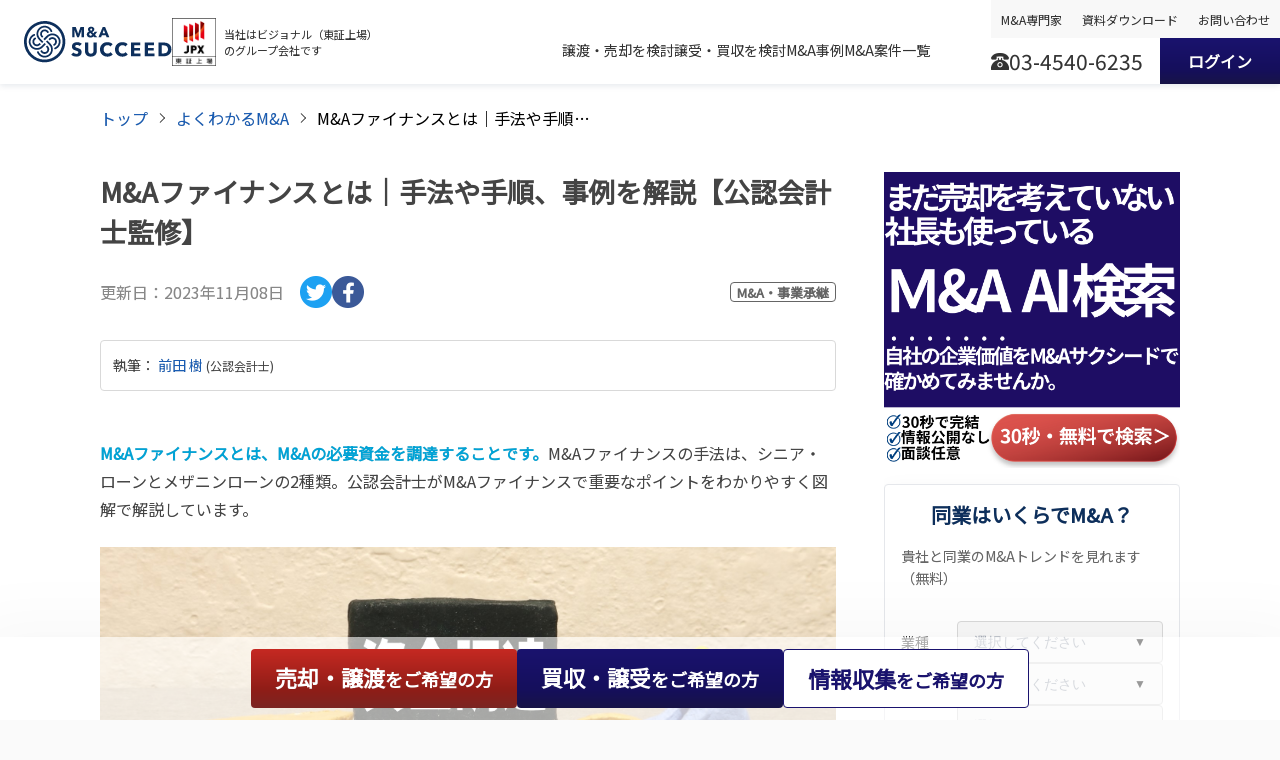

--- FILE ---
content_type: text/html; charset=utf-8
request_url: https://ma-succeed.jp/content/knowledge/post-3444
body_size: 388371
content:
<!DOCTYPE html><html lang="en" class="__className_702bcb _1wnjsim0"><head><meta charSet="utf-8"/><meta name="viewport" content="width=device-width, initial-scale=1"/><link rel="preload" as="font" href="/content/_next/static/media/9c1f00f739eea39b-s.p.woff2" crossorigin="" type="font/woff2"/><link rel="stylesheet" href="/content/_next/static/css/d8527bfa04bd67ed.css" data-precedence="next"/><link rel="stylesheet" href="/content/_next/static/css/e1073e3e24941e19.css" data-precedence="next"/><link rel="stylesheet" href="/content/_next/static/css/ba562ad2d9b2f408.css" data-precedence="next"/><link rel="stylesheet" href="/content/_next/static/css/dca0d14ae0d91c64.css" data-precedence="next"/><link rel="preload" href="/content/_next/static/chunks/webpack-1cda4590775e8121.js" as="script" fetchPriority="low"/><script src="/content/_next/static/chunks/fd9d1056-3e78ba33f2100caa.js" async=""></script><script src="/content/_next/static/chunks/5886-a4d3823fa73a180c.js" async=""></script><script src="/content/_next/static/chunks/main-app-3bdfc4f7d43e364c.js" async=""></script><link rel="preload" as="script" href="/content/cms/script/common/common-scroll.js"/><title>M&amp;Aファイナンスとは｜手法や手順、事例を解説【公認会計士監修】 - M&amp;Aサクシード｜法人限定M&amp;Aプラットフォーム（旧ビズリーチ・サクシード）</title><meta name="description" content="M&amp;Aサクシード（旧ビズリーチ・サクシード）は法人限定M&amp;Aプラットフォームです。後継者不在などを理由に事業承継や譲渡を考える経営者と、M&amp;A案件の成約実績が豊富な譲り受け企業に質の高いM&amp;Aマッチングを提供します。"/><link rel="canonical" href="https://ma-succeed.jp/"/><meta property="og:description" content="M&amp;Aファイナンスとは、M&amp;Aの必要資金を調達することです。M＆Aの成功には、シニア・ローンやメザニンローンといったファイナンス手法を有効活用することが重要です。M&amp;Aファイナンスの概要を解説します。（公認会計士 前田 樹 監修）"/><meta property="og:image" content="https://images.microcms-assets.io/assets/3eeaa2911d2c412392c648e81516c128/5663f75230ed4da284468e98cc5f59ee/post-3444-thumbnail__MA%E3%83%95%E3%82%A1%E3%82%A4%E3%83%8A%E3%83%B3%E3%82%B9.png"/><meta property="og:image:height" content="720"/><meta property="og:image:width" content="1280"/><meta name="twitter:card" content="summary_large_image"/><meta name="twitter:title" content="M&amp;Aサクシード｜法人限定M&amp;Aプラットフォーム（旧ビズリーチ・サクシード）"/><meta name="twitter:description" content="M&amp;Aサクシード（旧ビズリーチ・サクシード）は法人限定M&amp;Aプラットフォームです。後継者不在などを理由に事業承継や譲渡を考える経営者と、M&amp;A案件の成約実績が豊富な譲り受け企業に質の高いM&amp;Aマッチングを提供します。"/><meta name="twitter:image" content="https://images.microcms-assets.io/assets/3eeaa2911d2c412392c648e81516c128/5663f75230ed4da284468e98cc5f59ee/post-3444-thumbnail__MA%E3%83%95%E3%82%A1%E3%82%A4%E3%83%8A%E3%83%B3%E3%82%B9.png"/><meta name="twitter:image:height" content="720"/><meta name="twitter:image:width" content="1280"/><link rel="icon" href="/content/icon.ico?42efa977159894fe" type="image/x-icon" sizes="48x48"/><link rel="apple-touch-icon" href="/content/apple-icon.png?b950be9b9e799024" type="image/png" sizes="256x256"/><meta name="next-size-adjust"/><script src="/content/_next/static/chunks/polyfills-78c92fac7aa8fdd8.js" noModule=""></script></head><body class="_1wnjsim1"><div><!--$?--><template id="B:0"></template><link rel="stylesheet" href="/content/_next/static/css/e15bc134f8d0ff3a.css"/><header class="_1n84ujo0"><div class="_1n84ujo1"><div class="_1o4484l0"><h1 class="_1o4484l1"><a href="/"><img alt="事業承継・M&amp;Aプラットフォーム M&amp;Aサクシード" loading="lazy" width="100" height="100" decoding="async" data-nimg="1" class="_1o4484l2" style="color:transparent" src="/content/cms/image/header/logo.svg"/></a></h1><div class="_1o4484l3"><div class="_1o4484l4"><img alt="JPX 東証上場" loading="lazy" width="44" height="49" decoding="async" data-nimg="1" class="_1o4484l5" style="color:transparent" srcSet="/content/_next/image?url=%2Fcontent%2Fcms%2Fimage%2Fheader%2Flogo-jpx.png&amp;w=48&amp;q=75 1x, /content/_next/image?url=%2Fcontent%2Fcms%2Fimage%2Fheader%2Flogo-jpx.png&amp;w=96&amp;q=75 2x" src="/content/_next/image?url=%2Fcontent%2Fcms%2Fimage%2Fheader%2Flogo-jpx.png&amp;w=96&amp;q=75"/></div><p class="_1o4484l6">当社はビジョナル（東証上場）<br class="_1o4484l7"/>のグループ会社です</p></div></div></div></header><div class="y1ondr0"><img alt="事業承継・M&amp;Aプラットフォーム M&amp;Aサクシード" loading="lazy" width="100" height="100" decoding="async" data-nimg="1" style="color:transparent" srcSet="/content/_next/image?url=%2Fcontent%2Fcms%2Fimage%2Floading.gif&amp;w=128&amp;q=75 1x, /content/_next/image?url=%2Fcontent%2Fcms%2Fimage%2Floading.gif&amp;w=256&amp;q=75 2x" src="/content/_next/image?url=%2Fcontent%2Fcms%2Fimage%2Floading.gif&amp;w=256&amp;q=75"/></div><!--/$--></div><script src="/content/_next/static/chunks/webpack-1cda4590775e8121.js" async=""></script><div hidden id="S:0"><header class="_1n84ujo0"><div class="_1n84ujo1"><div class="_1o4484l0"><h1 class="_1o4484l1"><a href="/"><img alt="事業承継・M&amp;Aプラットフォーム M&amp;Aサクシード" loading="lazy" width="100" height="100" decoding="async" data-nimg="1" class="_1o4484l2" style="color:transparent" src="/content/cms/image/header/logo.svg"/></a></h1><div class="_1o4484l3"><div class="_1o4484l4"><img alt="JPX 東証上場" loading="lazy" width="44" height="49" decoding="async" data-nimg="1" class="_1o4484l5" style="color:transparent" srcSet="/content/_next/image?url=%2Fcontent%2Fcms%2Fimage%2Fheader%2Flogo-jpx.png&amp;w=48&amp;q=75 1x, /content/_next/image?url=%2Fcontent%2Fcms%2Fimage%2Fheader%2Flogo-jpx.png&amp;w=96&amp;q=75 2x" src="/content/_next/image?url=%2Fcontent%2Fcms%2Fimage%2Fheader%2Flogo-jpx.png&amp;w=96&amp;q=75"/></div><p class="_1o4484l6">当社はビジョナル（東証上場）<br class="_1o4484l7"/>のグループ会社です</p></div></div></div></header><main class="hfzupt0"><template id="P:1"></template></main><footer class="wq3yc50" id="global-footer"><div class="wq3yc51"><div class="wq3yc52"><img alt="M&amp;A SUCCEED" loading="lazy" width="100" height="100" decoding="async" data-nimg="1" class="wq3yc53" style="color:transparent" src="/content/cms/image/footer/logo_light.svg"/></div><div><ul class="wq3yc54"><li class="wq3yc55"><a href="/login" class="wq3yc56">ログイン</a></li><li class="wq3yc55"><a href="/registerType" class="wq3yc57"><span class="wq3yc58">会員登録（無料）</span></a></li></ul></div></div><div class="nudhmx0"><nav class="nudhmx1"><div class="nudhmx2"><ul class="nudhmx3"><li class="nudhmx4"><dl class="nudhmx5"><dt class="nudhmx6">譲渡・売却を検討</dt><dd class="nudhmx7"><a href="/sell" class="nudhmx8">譲渡・売却を検討</a></dd><dd class="nudhmx7"><a href="/service" class="nudhmx8">サービスについて</a></dd><dd class="nudhmx7"><a href="/content/agreement" class="nudhmx8">成功事例</a></dd><dd class="nudhmx7"><a href="/top-message" class="nudhmx8">私たちの想い</a></dd><dd class="nudhmx7"><a href="/faq" class="nudhmx8">Q&amp;A</a></dd></dl></li><li class="nudhmx4"><dl class="nudhmx5"><dt class="nudhmx6">譲受・買収を検討</dt><dd class="nudhmx7"><a href="/buy" class="nudhmx8">サービスについて</a></dd><dd class="nudhmx7"><a href="/project" class="nudhmx8">M&amp;A案件一覧</a></dd><dd class="nudhmx7"><a href="/ldp/document/cs" class="nudhmx8">Q&amp;A</a></dd></dl></li><li class="nudhmx4"><dl class="nudhmx5"><dt class="nudhmx6">M&amp;A事例</dt><dd class="nudhmx7"><a href="/content/agreement" class="nudhmx8">新着記事一覧</a></dd></dl></li><li class="nudhmx4"><dl class="nudhmx5"><dt class="nudhmx6">よくわかるM&amp;A</dt><dd class="nudhmx7"><a href="/content/knowledge/post-1598" class="nudhmx8">M&amp;Aとは？</a></dd><dd class="nudhmx7"><a href="/content/knowledge" class="nudhmx8">新着記事一覧</a></dd><dd class="nudhmx7"><a href="/industry" class="nudhmx8">業界別M&amp;A動向</a></dd><dd class="nudhmx7"><a href="/content/expert" class="nudhmx8">専門家一覧</a></dd></dl></li><li class="nudhmx4"><dl class="nudhmx5"><dt class="nudhmx6">お知らせ</dt><dd class="nudhmx7"><a href="/content/news" class="nudhmx8">新着記事一覧</a></dd><dd class="nudhmx7"><a href="/content/news/media" class="nudhmx8">メディア掲載実績</a></dd><dd class="nudhmx7"><a href="/content/news/pr" class="nudhmx8">プレスリリース</a></dd></dl></li><li class="nudhmx4"><dl class="nudhmx5"><dt class="nudhmx6">その他</dt><dd class="nudhmx7"><a href="/fa" class="nudhmx8">M&amp;A専門家</a></dd><dd class="nudhmx7"><a href="/public-offer" class="nudhmx8">公募</a></dd><dd class="nudhmx7"><a href="/ldp/document/both" class="nudhmx8">資料ダウンロード</a></dd><dd class="nudhmx7"><a href="/contact" class="nudhmx8">お問い合わせ</a></dd></dl></li><li class="nudhmx4"><dl class="nudhmx5"><dt class="nudhmx6">運営元</dt><dd class="nudhmx7"><a href="https://www.visional.inc/ja/ma-succeed.html" class="nudhmx8">運営会社情報</a></dd><dd class="nudhmx7"><a href="/top-message" class="nudhmx8">運営会社からのメッセージ</a></dd><dd class="nudhmx7"><a href="/privacyPolicy/contact" class="nudhmx8">プライバシーポリシー</a></dd><dd class="nudhmx7"><a href="/guidelines" class="nudhmx8">中小M&amp;Aガイドラインへの取り組み</a></dd></dl></li></ul></div><div class="nudhmx9"><div><div class="nudhmxe"><a href="tel:03-4540-6235"><img alt="tel" loading="lazy" width="150" height="150" decoding="async" data-nimg="1" class="nudhmxf" style="color:transparent" srcSet="/content/_next/image?url=%2Fcontent%2Fcms%2Fimage%2Ffooter%2Ffooter_tel.png&amp;w=256&amp;q=75 1x, /content/_next/image?url=%2Fcontent%2Fcms%2Fimage%2Ffooter%2Ffooter_tel.png&amp;w=384&amp;q=75 2x" src="/content/_next/image?url=%2Fcontent%2Fcms%2Fimage%2Ffooter%2Ffooter_tel.png&amp;w=384&amp;q=75"/></a></div><span class="nudhmxa">営業時間：平日10:00 〜 17:00</span></div><div class="nudhmxb"><ul class="nudhmxc"><li class="nudhmxd"><a target="_blank" rel="noopener noreferrer" href="https://www.facebook.com/%E3%83%93%E3%82%BA%E3%83%AA%E3%83%BC%E3%83%81%E3%82%B5%E3%82%AF%E3%82%B7%E3%83%BC%E3%83%89-BizReach-Succeed-133037624043207/" class="sad-footer-nav-sub-link"><img alt="Facebook" loading="lazy" width="32" height="32" decoding="async" data-nimg="1" style="color:transparent" src="/content/cms/image/footer/footer_icon_facebook.svg"/></a></li></ul></div></div></nav></div><div class="_1wlm9oc0"><div class="_1wlm9oc1"><span class="_1wlm9oc2">Visionalグループ運営サービス</span><span class="_1wlm9oc3">株式会社M&amp;Aサクシードはビジョナル株式会社のグループ会社です</span></div><div class="_1wlm9oc4"><div><ul class="_1wlm9oc5"><li class="_1wlm9oc7"><dl class="_1wlm9oc8"><dt class="_1wlm9oc9"><a class="_1wlm9oca" href="https://bizreach.biz/service/bizreach/" target="_blank" rel="noreferrer">即戦力人材と企業をつなぐ転職サイト「ビズリーチ」</a><div><svg stroke="currentColor" fill="currentColor" stroke-width="0" viewBox="0 0 32 32" color="#7D8389" style="color:#7D8389" height="20" width="20" xmlns="http://www.w3.org/2000/svg"><path d="M 18 5 L 18 7 L 23.5625 7 L 11.28125 19.28125 L 12.71875 20.71875 L 25 8.4375 L 25 14 L 27 14 L 27 5 Z M 5 9 L 5 27 L 23 27 L 23 14 L 21 16 L 21 25 L 7 25 L 7 11 L 16 11 L 18 9 Z"></path></svg></div></dt></dl></li><li class="_1wlm9oc7"><dl class="_1wlm9oc8"><dt class="_1wlm9oc9"><a class="_1wlm9oca" href="https://hrmos.co/" target="_blank" rel="noreferrer">人財活用プラットフォーム「HRMOS」シリーズ</a><div><svg stroke="currentColor" fill="currentColor" stroke-width="0" viewBox="0 0 32 32" color="#7D8389" style="color:#7D8389" height="20" width="20" xmlns="http://www.w3.org/2000/svg"><path d="M 18 5 L 18 7 L 23.5625 7 L 11.28125 19.28125 L 12.71875 20.71875 L 25 8.4375 L 25 14 L 27 14 L 27 5 Z M 5 9 L 5 27 L 23 27 L 23 14 L 21 16 L 21 25 L 7 25 L 7 11 L 16 11 L 18 9 Z"></path></svg></div></dt></dl></li></ul><ul class="_1wlm9oc6"><li class="_1wlm9oc7"><dl class="_1wlm9oc8"><dt class="_1wlm9oc9"><a class="_1wlm9oca" href="https://site.br-campus.jp/company" target="_blank" rel="noreferrer">OB/OG訪問ネットワークサービス「ビズリーチ・キャンパス」</a><div><svg stroke="currentColor" fill="currentColor" stroke-width="0" viewBox="0 0 32 32" color="#7D8389" style="color:#7D8389" height="20" width="20" xmlns="http://www.w3.org/2000/svg"><path d="M 18 5 L 18 7 L 23.5625 7 L 11.28125 19.28125 L 12.71875 20.71875 L 25 8.4375 L 25 14 L 27 14 L 27 5 Z M 5 9 L 5 27 L 23 27 L 23 14 L 21 16 L 21 25 L 7 25 L 7 11 L 16 11 L 18 9 Z"></path></svg></div></dt></dl></li><li class="_1wlm9oc7"><dl class="_1wlm9oc8"><dt class="_1wlm9oc9"><a class="_1wlm9oca" href="https://www.trabox.ne.jp/" target="_blank" rel="noreferrer">物流DXプラットフォーム「トラボックス」</a><div><svg stroke="currentColor" fill="currentColor" stroke-width="0" viewBox="0 0 32 32" color="#7D8389" style="color:#7D8389" height="20" width="20" xmlns="http://www.w3.org/2000/svg"><path d="M 18 5 L 18 7 L 23.5625 7 L 11.28125 19.28125 L 12.71875 20.71875 L 25 8.4375 L 25 14 L 27 14 L 27 5 Z M 5 9 L 5 27 L 23 27 L 23 14 L 21 16 L 21 25 L 7 25 L 7 11 L 16 11 L 18 9 Z"></path></svg></div></dt></dl></li></ul><ul class="_1wlm9oc6"><li class="_1wlm9oc7"><dl class="_1wlm9oc8"><dt class="_1wlm9oc9"><a class="_1wlm9oca" href="https://yamory.io/" target="_blank" rel="noreferrer">脆弱性管理クラウド「yamory（ヤモリー）」</a><div><svg stroke="currentColor" fill="currentColor" stroke-width="0" viewBox="0 0 32 32" color="#7D8389" style="color:#7D8389" height="20" width="20" xmlns="http://www.w3.org/2000/svg"><path d="M 18 5 L 18 7 L 23.5625 7 L 11.28125 19.28125 L 12.71875 20.71875 L 25 8.4375 L 25 14 L 27 14 L 27 5 Z M 5 9 L 5 27 L 23 27 L 23 14 L 21 16 L 21 25 L 7 25 L 7 11 L 16 11 L 18 9 Z"></path></svg></div></dt></dl></li><li class="_1wlm9oc7"><dl class="_1wlm9oc8"><dt class="_1wlm9oc9"><a class="_1wlm9oca" href="https://assured.jp/" target="_blank" rel="noreferrer">セキュリティ評価プラットフォーム「Assured（アシュアード）」</a><div><svg stroke="currentColor" fill="currentColor" stroke-width="0" viewBox="0 0 32 32" color="#7D8389" style="color:#7D8389" height="20" width="20" xmlns="http://www.w3.org/2000/svg"><path d="M 18 5 L 18 7 L 23.5625 7 L 11.28125 19.28125 L 12.71875 20.71875 L 25 8.4375 L 25 14 L 27 14 L 27 5 Z M 5 9 L 5 27 L 23 27 L 23 14 L 21 16 L 21 25 L 7 25 L 7 11 L 16 11 L 18 9 Z"></path></svg></div></dt></dl></li></ul><ul class="_1wlm9oc6"><li class="_1wlm9oc7"><dl class="_1wlm9oc8"><dt class="_1wlm9oc9"><a class="_1wlm9oca" href="https://jp.stanby.com/" target="_blank" rel="noreferrer">求人検索エンジン「スタンバイ」</a><div><svg stroke="currentColor" fill="currentColor" stroke-width="0" viewBox="0 0 32 32" color="#7D8389" style="color:#7D8389" height="20" width="20" xmlns="http://www.w3.org/2000/svg"><path d="M 18 5 L 18 7 L 23.5625 7 L 11.28125 19.28125 L 12.71875 20.71875 L 25 8.4375 L 25 14 L 27 14 L 27 5 Z M 5 9 L 5 27 L 23 27 L 23 14 L 21 16 L 21 25 L 7 25 L 7 11 L 16 11 L 18 9 Z"></path></svg></div></dt></dl></li></ul></div></div></div><div class="wq3yc59">Copyright（C） M&amp;A Succeed, Inc.</div></footer><div class="_1qef89c0 js-scrollTopWrap"><a class="_1qef89c1 js-scrollTop" href="#"></a></div></div><script>(self.__next_f=self.__next_f||[]).push([0])</script><script>self.__next_f.push([1,"1:HL[\"/content/_next/static/media/9c1f00f739eea39b-s.p.woff2\",{\"as\":\"font\",\"type\":\"font/woff2\"}]\n2:HL[\"/content/_next/static/css/d8527bfa04bd67ed.css\",{\"as\":\"style\"}]\n3:HL[\"/content/_next/static/css/e1073e3e24941e19.css\",{\"as\":\"style\"}]\n0:\"$L4\"\n"])</script><script>self.__next_f.push([1,"5:HL[\"/content/_next/static/css/ba562ad2d9b2f408.css\",{\"as\":\"style\"}]\n6:HL[\"/content/_next/static/css/dca0d14ae0d91c64.css\",{\"as\":\"style\"}]\n"])</script><script>self.__next_f.push([1,"7:I{\"id\":3594,\"chunks\":[\"2272:static/chunks/webpack-1cda4590775e8121.js\",\"2971:static/chunks/fd9d1056-3e78ba33f2100caa.js\",\"5886:static/chunks/5886-a4d3823fa73a180c.js\"],\"name\":\"default\",\"async\":false}\n9:I{\"id\":4672,\"chunks\":[\"2272:static/chunks/webpack-1cda4590775e8121.js\",\"2971:static/chunks/fd9d1056-3e78ba33f2100caa.js\",\"5886:static/chunks/5886-a4d3823fa73a180c.js\"],\"name\":\"\",\"async\":false}\na:I{\"id\":9419,\"chunks\":[\"3712:static/chunks/3627521c-996fcc30857f301b.js\",\"1787:static/chunks/b5c10047-2c17c5b2837a"])</script><script>self.__next_f.push([1,"d79c.js\",\"3277:static/chunks/3277-c9abf20cbab8b068.js\",\"848:static/chunks/848-d17cc61c87c203b2.js\",\"9419:static/chunks/9419-eab2383f914eef6e.js\",\"1653:static/chunks/1653-2e697a577c636ae0.js\",\"3095:static/chunks/app/(page)/knowledge/layout-23f48194e535b25a.js\"],\"name\":\"\",\"async\":false}\nc:I{\"id\":4654,\"chunks\":[\"2272:static/chunks/webpack-1cda4590775e8121.js\",\"2971:static/chunks/fd9d1056-3e78ba33f2100caa.js\",\"5886:static/chunks/5886-a4d3823fa73a180c.js\"],\"name\":\"default\",\"async\":false}\nd:I{\"id\":9759,\"chunks\":["])</script><script>self.__next_f.push([1,"\"3712:static/chunks/3627521c-996fcc30857f301b.js\",\"1787:static/chunks/b5c10047-2c17c5b2837ad79c.js\",\"3277:static/chunks/3277-c9abf20cbab8b068.js\",\"848:static/chunks/848-d17cc61c87c203b2.js\",\"1653:static/chunks/1653-2e697a577c636ae0.js\",\"8555:static/chunks/app/loading-168a232ec1971dfa.js\"],\"name\":\"\",\"async\":false}\ne:I{\"id\":7860,\"chunks\":[\"3712:static/chunks/3627521c-996fcc30857f301b.js\",\"1787:static/chunks/b5c10047-2c17c5b2837ad79c.js\",\"2222:static/chunks/4b494101-2ba5fdc0505c033c.js\",\"3277:static/chunks/327"])</script><script>self.__next_f.push([1,"7-c9abf20cbab8b068.js\",\"8712:static/chunks/8712-cab0c6363c0ba1ff.js\",\"848:static/chunks/848-d17cc61c87c203b2.js\",\"1653:static/chunks/1653-2e697a577c636ae0.js\",\"7601:static/chunks/app/error-377be50586015c38.js\"],\"name\":\"\",\"async\":false}\nf:I{\"id\":1883,\"chunks\":[\"2272:static/chunks/webpack-1cda4590775e8121.js\",\"2971:static/chunks/fd9d1056-3e78ba33f2100caa.js\",\"5886:static/chunks/5886-a4d3823fa73a180c.js\"],\"name\":\"default\",\"async\":false}\n10:I{\"id\":1653,\"chunks\":[\"3712:static/chunks/3627521c-996fcc30857f301b.js\""])</script><script>self.__next_f.push([1,",\"1787:static/chunks/b5c10047-2c17c5b2837ad79c.js\",\"3277:static/chunks/3277-c9abf20cbab8b068.js\",\"848:static/chunks/848-d17cc61c87c203b2.js\",\"9419:static/chunks/9419-eab2383f914eef6e.js\",\"1653:static/chunks/1653-2e697a577c636ae0.js\",\"3095:static/chunks/app/(page)/knowledge/layout-23f48194e535b25a.js\"],\"name\":\"\",\"async\":false}\n11:I{\"id\":8712,\"chunks\":[\"3277:static/chunks/3277-c9abf20cbab8b068.js\",\"8712:static/chunks/8712-cab0c6363c0ba1ff.js\",\"4685:static/chunks/app/(page)/knowledge/page-b59502ea602b3334.js\"]"])</script><script>self.__next_f.push([1,",\"name\":\"\",\"async\":false}\n12:I{\"id\":3277,\"chunks\":[\"2306:static/chunks/39209d7c-6ef59f3fc5dcbabf.js\",\"2420:static/chunks/9081a741-9c39c7ca29defe6d.js\",\"3277:static/chunks/3277-c9abf20cbab8b068.js\",\"2553:static/chunks/2553-c82504686becce49.js\",\"718:static/chunks/app/(page)/knowledge/[slug]/page-a0352ac565c9e31b.js\"],\"name\":\"Image\",\"async\":false}\n15:I{\"id\":4050,\"chunks\":[\"3712:static/chunks/3627521c-996fcc30857f301b.js\",\"1787:static/chunks/b5c10047-2c17c5b2837ad79c.js\",\"3277:static/chunks/3277-c9abf20cbab8b06"])</script><script>self.__next_f.push([1,"8.js\",\"848:static/chunks/848-d17cc61c87c203b2.js\",\"9419:static/chunks/9419-eab2383f914eef6e.js\",\"1653:static/chunks/1653-2e697a577c636ae0.js\",\"3095:static/chunks/app/(page)/knowledge/layout-23f48194e535b25a.js\"],\"name\":\"\",\"async\":false}\nb:T713,"])</script><script>self.__next_f.push([1,"!function(e,t,n){var r=this\u0026\u0026this.__spreadArray||function(e,t,n){if(n||2===arguments.length)for(var r,o=0,a=t.length;o\u003ca;o++)!r\u0026\u0026o in t||(r||(r=Array.prototype.slice.call(t,0,o)),r[o]=t[o]);return e.concat(r||Array.prototype.slice.call(t))};n[t]\u0026\u0026(n[t].stop(),console.warn(\"[krt:compat] detect old tracker and remove it\"),delete n[t]);var o=n[t]||(n[t]=[]),a=function(){for(var t=[],r=0;r\u003carguments.length;r++)t[r]=arguments[r];return n[e].apply(n,t)};[\"start\",\"stop\",\"action\",\"event\",\"goal\",\"chat\",\"admin\",\"group\",\"alias\",\"ready\",\"form\",\"click\",\"submit\",\"cmd\",\"emit\",\"on\",\"send\",\"css\",\"js\",\"style\",\"option\",\"get\",\"set\",\"collection\"].map((function(e){o[e]=function(){for(var t=[],n=0;n\u003carguments.length;n++)t[n]=arguments[n];return console.error.apply(console,r([\"[krt:compat] not implmeneted\",e],t,!1))}})),o.track=function(){for(var e=[],t=0;t\u003carguments.length;t++)e[t]=arguments[t];if(0!==e.length)return e[1]||(e[1]={}),e[1]._system||(e[1]._system={}),e[1]._system.compatible_tag=!0,a.apply(void 0,r([\"send\"],e,!1))},o.user=function(){for(var e=[],t=0;t\u003carguments.length;t++)e[t]=arguments[t];return e[0]||(e[0]={}),e[0]._system||(e[0]._system={}),e[0]._system.compatible_tag=!0,a.apply(void 0,r([\"send\",\"identify\"],e,!1))},[\"buy\",\"view\",\"page\"].map((function(e){return o[e]=function(){for(var t=[],n=0;n\u003carguments.length;n++)t[n]=arguments[n];return t[0]||(t[0]={}),t[0]._system||(t[0]._system={}),t[0]._system.compatible_tag=!0,a.apply(void 0,r([\"send\",e],t,!1))}})),o.link=function(t,r){var o=document.querySelector(t);o\u0026\u0026(r||(r={}),r._system||(r._system={}),r._system.compatible_tag=!0,r.href=o.getAttribute(\"href\"),r.event_name||(r.event_name=\"link\"),o.addEventListener(\"click\",(function(){return n[e](\"send\",r.event_name,r)}),!0))},o.api_key=\"3e14061160e674cba1c49e18d9be320d\"}(\"krt\",\"tracker\",window)"])</script><script>self.__next_f.push([1,"4:[[[\"$\",\"link\",\"0\",{\"rel\":\"stylesheet\",\"href\":\"/content/_next/static/css/d8527bfa04bd67ed.css\",\"precedence\":\"next\"}],[\"$\",\"link\",\"1\",{\"rel\":\"stylesheet\",\"href\":\"/content/_next/static/css/e1073e3e24941e19.css\",\"precedence\":\"next\"}]],[\"$\",\"$L7\",null,{\"buildId\":\"AguNeNhZI_eNCBc8I62Oh\",\"assetPrefix\":\"/content\",\"initialCanonicalUrl\":\"/knowledge/post-3444\",\"initialTree\":[\"\",{\"children\":[\"(page)\",{\"children\":[\"knowledge\",{\"children\":[[\"slug\",\"post-3444\",\"d\"],{\"children\":[\"__PAGE__\",{}]}]}]}]},\"$undefined\",\"$undefined\",true],\"initialHead\":[false,\"$L8\"],\"globalErrorComponent\":\"$9\",\"children\":[null,[\"$\",\"html\",null,{\"lang\":\"en\",\"className\":\"__className_702bcb _1wnjsim0\",\"children\":[[\"$\",\"$La\",null,{\"id\":\"gtm\",\"strategy\":\"lazyOnload\",\"dangerouslySetInnerHTML\":{\"__html\":\"(function(w,d,s,l,i){w[l]=w[l]||[];w[l].push({'gtm.start': new Date().getTime(),event:'gtm.js'});var f=d.getElementsByTagName(s)[0], j=d.createElement(s),dl=l!='dataLayer'?'\u0026l='+l:'';j.async=true;j.src='https://www.googletagmanager.com/gtm.js?id='+i+dl;f.parentNode.insertBefore(j,f);})(window,document,'script','dataLayer','GTM-TXP437V');\"}}],[[\"$\",\"$La\",null,{\"id\":\"karteBlocks\",\"strategy\":\"lazyOnload\",\"src\":\"https://cdn-blocks.karte.io/3e14061160e674cba1c49e18d9be320d/builder.js\"}],[\"$\",\"$La\",null,{\"id\":\"karteTag\",\"strategy\":\"lazyOnload\",\"dangerouslySetInnerHTML\":{\"__html\":\"!function(n){if(!window[n]){var o=window[n]=function(){var n=[].slice.call(arguments);return o.x?o.x.apply(0,n):o.q.push(n)};o.q=[],o.i=Date.now(),o.allow=function(){o.o=\\\"allow\\\"},o.deny=function(){o.o=\\\"deny\\\"}}}(\\\"krt\\\")\"}}],[\"$\",\"$La\",null,{\"id\":\"karteCompatibleTag\",\"strategy\":\"lazyOnload\",\"dangerouslySetInnerHTML\":{\"__html\":\"$b\"}}],[\"$\",\"$La\",null,{\"id\":\"karteIoTag\",\"strategy\":\"lazyOnload\",\"src\":\"https://cdn-edge.karte.io/3e14061160e674cba1c49e18d9be320d/edge.js\"}]],[\"$\",\"body\",null,{\"className\":\"_1wnjsim1\",\"children\":[\"$\",\"div\",null,{\"children\":[\"$\",\"$Lc\",null,{\"parallelRouterKey\":\"children\",\"segmentPath\":[\"children\"],\"loading\":[\"$\",\"$Ld\",null,{}],\"loadingStyles\":[[\"$\",\"link\",\"0\",{\"rel\":\"stylesheet\",\"href\":\"/content/_next/static/css/e15bc134f8d0ff3a.css\",\"precedence\":\"$undefined\"}]],\"hasLoading\":true,\"error\":\"$e\",\"errorStyles\":[[\"$\",\"link\",\"0\",{\"rel\":\"stylesheet\",\"href\":\"/content/_next/static/css/b29aeb0a8214fac3.css\",\"precedence\":\"$undefined\"}]],\"template\":[\"$\",\"$Lf\",null,{}],\"templateStyles\":\"$undefined\",\"notFound\":[[\"$\",\"$L10\",null,{}],[\"$\",\"div\",null,{\"className\":\"_1pf7ren0\",\"children\":[[\"$\",\"h1\",null,{\"className\":\"_1pf7ren1\",\"children\":\"お探しのページが見つかりません\"}],[\"$\",\"div\",null,{\"className\":\"_1pf7ren2\",\"children\":[[\"$\",\"p\",null,{\"children\":\"申し訳ございませんが、お探しのページにアクセスができません。\"}],[\"$\",\"p\",null,{\"children\":\"ページが移動または削除されたか、URLの入力間違いの可能性があります。 \"}],[\"$\",\"br\",null,{}],[\"$\",\"p\",null,{\"children\":\" 存在するはずのページが表示されない場合は、お問い合わせください 。\"}]]}],[\"$\",\"div\",null,{\"className\":\"_1pf7ren3\",\"children\":[\"$\",\"$L11\",null,{\"className\":\"_1pf7ren4\",\"href\":\"https://ma-succeed.jp\",\"children\":\"トップページへ移動\"}]}]]}],[\"$\",\"footer\",null,{\"className\":\"wq3yc50\",\"id\":\"global-footer\",\"children\":[[\"$\",\"div\",null,{\"className\":\"wq3yc51\",\"children\":[[\"$\",\"div\",null,{\"className\":\"wq3yc52\",\"children\":[\"$\",\"$L12\",null,{\"className\":\"wq3yc53\",\"src\":\"/content/cms/image/footer/logo_light.svg\",\"alt\":\"M\u0026A SUCCEED\",\"width\":100,\"height\":100}]}],[\"$\",\"div\",null,{\"children\":[\"$\",\"ul\",null,{\"className\":\"wq3yc54\",\"children\":[[\"$\",\"li\",null,{\"className\":\"wq3yc55\",\"children\":[\"$\",\"a\",null,{\"href\":\"/login\",\"className\":\"wq3yc56\",\"children\":\"ログイン\"}]}],[\"$\",\"li\",null,{\"className\":\"wq3yc55\",\"children\":[\"$\",\"a\",null,{\"href\":\"/registerType\",\"className\":\"wq3yc57\",\"children\":[\"$\",\"span\",null,{\"className\":\"wq3yc58\",\"children\":\"会員登録（無料）\"}]}]}]]}]}]]}],[\"$\",\"div\",null,{\"className\":\"nudhmx0\",\"children\":[\"$\",\"nav\",null,{\"className\":\"nudhmx1\",\"children\":[[\"$\",\"div\",null,{\"className\":\"nudhmx2\",\"children\":[\"$\",\"ul\",null,{\"className\":\"nudhmx3\",\"children\":[[\"$\",\"li\",\"譲渡・売却を検討\",{\"className\":\"nudhmx4\",\"children\":[\"$\",\"dl\",null,{\"className\":\"nudhmx5\",\"children\":[[\"$\",\"dt\",null,{\"className\":\"nudhmx6\",\"children\":\"譲渡・売却を検討\"}],[[\"$\",\"dd\",\"譲渡・売却を検討:譲渡・売却を検討\",{\"className\":\"nudhmx7\",\"children\":[\"$\",\"a\",null,{\"href\":\"/sell\",\"className\":\"nudhmx8\",\"children\":\"譲渡・売却を検討\"}]}],[\"$\",\"dd\",\"譲渡・売却を検討:サービスについて\",{\"className\":\"nudhmx7\",\"children\":[\"$\",\"a\",null,{\"href\":\"/service\",\"className\":\"nudhmx8\",\"children\":\"サービスについて\"}]}],[\"$\",\"dd\",\"譲渡・売却を検討:成功事例\",{\"className\":\"nudhmx7\",\"children\":[\"$\",\"a\",null,{\"href\":\"/content/agreement\",\"className\":\"nudhmx8\",\"children\":\"成功事例\"}]}],[\"$\",\"dd\",\"譲渡・売却を検討:私たちの想い\",{\"className\":\"nudhmx7\",\"children\":[\"$\",\"a\",null,{\"href\":\"/top-message\",\"className\":\"nudhmx8\",\"children\":\"私たちの想い\"}]}],[\"$\",\"dd\",\"譲渡・売却を検討:Q\u0026A\",{\"className\":\"nudhmx7\",\"children\":[\"$\",\"a\",null,{\"href\":\"/faq\",\"className\":\"nudhmx8\",\"children\":\"Q\u0026A\"}]}]]]}]}],[\"$\",\"li\",\"譲受・買収を検討\",{\"className\":\"nudhmx4\",\"children\":[\"$\",\"dl\",null,{\"className\":\"nudhmx5\",\"children\":[[\"$\",\"dt\",null,{\"className\":\"nudhmx6\",\"children\":\"譲受・買収を検討\"}],[[\"$\",\"dd\",\"譲受・買収を検討:サービスについて\",{\"className\":\"nudhmx7\",\"children\":[\"$\",\"a\",null,{\"href\":\"/buy\",\"className\":\"nudhmx8\",\"children\":\"サービスについて\"}]}],[\"$\",\"dd\",\"譲受・買収を検討:M\u0026A案件一覧\",{\"className\":\"nudhmx7\",\"children\":[\"$\",\"a\",null,{\"href\":\"/project\",\"className\":\"nudhmx8\",\"children\":\"M\u0026A案件一覧\"}]}],[\"$\",\"dd\",\"譲受・買収を検討:Q\u0026A\",{\"className\":\"nudhmx7\",\"children\":[\"$\",\"a\",null,{\"href\":\"/ldp/document/cs\",\"className\":\"nudhmx8\",\"children\":\"Q\u0026A\"}]}]]]}]}],[\"$\",\"li\",\"M\u0026A事例\",{\"className\":\"nudhmx4\",\"children\":[\"$\",\"dl\",null,{\"className\":\"nudhmx5\",\"children\":[[\"$\",\"dt\",null,{\"className\":\"nudhmx6\",\"children\":\"M\u0026A事例\"}],[[\"$\",\"dd\",\"M\u0026A事例:新着記事一覧\",{\"className\":\"nudhmx7\",\"children\":[\"$\",\"a\",null,{\"href\":\"/content/agreement\",\"className\":\"nudhmx8\",\"children\":\"新着記事一覧\"}]}]]]}]}],[\"$\",\"li\",\"よくわかるM\u0026A\",{\"className\":\"nudhmx4\",\"children\":[\"$\",\"dl\",null,{\"className\":\"nudhmx5\",\"children\":[[\"$\",\"dt\",null,{\"className\":\"nudhmx6\",\"children\":\"よくわかるM\u0026A\"}],[[\"$\",\"dd\",\"よくわかるM\u0026A:M\u0026Aとは？\",{\"className\":\"nudhmx7\",\"children\":[\"$\",\"a\",null,{\"href\":\"/content/knowledge/post-1598\",\"className\":\"nudhmx8\",\"children\":\"M\u0026Aとは？\"}]}],[\"$\",\"dd\",\"よくわかるM\u0026A:新着記事一覧\",{\"className\":\"nudhmx7\",\"children\":[\"$\",\"a\",null,{\"href\":\"/content/knowledge\",\"className\":\"nudhmx8\",\"children\":\"新着記事一覧\"}]}],[\"$\",\"dd\",\"よくわかるM\u0026A:業界別M\u0026A動向\",{\"className\":\"nudhmx7\",\"children\":[\"$\",\"a\",null,{\"href\":\"/industry\",\"className\":\"nudhmx8\",\"children\":\"業界別M\u0026A動向\"}]}],[\"$\",\"dd\",\"よくわかるM\u0026A:専門家一覧\",{\"className\":\"nudhmx7\",\"children\":[\"$\",\"a\",null,{\"href\":\"/content/expert\",\"className\":\"nudhmx8\",\"children\":\"専門家一覧\"}]}]]]}]}],[\"$\",\"li\",\"お知らせ\",{\"className\":\"nudhmx4\",\"children\":[\"$\",\"dl\",null,{\"className\":\"nudhmx5\",\"children\":[[\"$\",\"dt\",null,{\"className\":\"nudhmx6\",\"children\":\"お知らせ\"}],[[\"$\",\"dd\",\"お知らせ:新着記事一覧\",{\"className\":\"nudhmx7\",\"children\":[\"$\",\"a\",null,{\"href\":\"/content/news\",\"className\":\"nudhmx8\",\"children\":\"新着記事一覧\"}]}],[\"$\",\"dd\",\"お知らせ:メディア掲載実績\",{\"className\":\"nudhmx7\",\"children\":[\"$\",\"a\",null,{\"href\":\"/content/news/media\",\"className\":\"nudhmx8\",\"children\":\"メディア掲載実績\"}]}],[\"$\",\"dd\",\"お知らせ:プレスリリース\",{\"className\":\"nudhmx7\",\"children\":[\"$\",\"a\",null,{\"href\":\"/content/news/pr\",\"className\":\"nudhmx8\",\"children\":\"プレスリリース\"}]}]]]}]}],[\"$\",\"li\",\"その他\",{\"className\":\"nudhmx4\",\"children\":[\"$\",\"dl\",null,{\"className\":\"nudhmx5\",\"children\":[[\"$\",\"dt\",null,{\"className\":\"nudhmx6\",\"children\":\"その他\"}],[[\"$\",\"dd\",\"その他:M\u0026A専門家\",{\"className\":\"nudhmx7\",\"children\":[\"$\",\"a\",null,{\"href\":\"/fa\",\"className\":\"nudhmx8\",\"children\":\"M\u0026A専門家\"}]}],[\"$\",\"dd\",\"その他:公募\",{\"className\":\"nudhmx7\",\"children\":[\"$\",\"a\",null,{\"href\":\"/public-offer\",\"className\":\"nudhmx8\",\"children\":\"公募\"}]}],[\"$\",\"dd\",\"その他:資料ダウンロード\",{\"className\":\"nudhmx7\",\"children\":[\"$\",\"a\",null,{\"href\":\"/ldp/document/both\",\"className\":\"nudhmx8\",\"children\":\"資料ダウンロード\"}]}],[\"$\",\"dd\",\"その他:お問い合わせ\",{\"className\":\"nudhmx7\",\"children\":[\"$\",\"a\",null,{\"href\":\"/contact\",\"className\":\"nudhmx8\",\"children\":\"お問い合わせ\"}]}]]]}]}],[\"$\",\"li\",\"運営元\",{\"className\":\"nudhmx4\",\"children\":[\"$\",\"dl\",null,{\"className\":\"nudhmx5\",\"children\":[[\"$\",\"dt\",null,{\"className\":\"nudhmx6\",\"children\":\"運営元\"}],[[\"$\",\"dd\",\"運営元:運営会社情報\",{\"className\":\"nudhmx7\",\"children\":[\"$\",\"a\",null,{\"href\":\"https://www.visional.inc/ja/ma-succeed.html\",\"className\":\"nudhmx8\",\"children\":\"運営会社情報\"}]}],[\"$\",\"dd\",\"運営元:運営会社からのメッセージ\",{\"className\":\"nudhmx7\",\"children\":[\"$\",\"a\",null,{\"href\":\"/top-message\",\"className\":\"nudhmx8\",\"children\":\"運営会社からのメッセージ\"}]}],[\"$\",\"dd\",\"運営元:プライバシーポリシー\",{\"className\":\"nudhmx7\",\"children\":[\"$\",\"a\",null,{\"href\":\"/privacyPolicy/contact\",\"className\":\"nudhmx8\",\"children\":\"プライバシーポリシー\"}]}],[\"$\",\"dd\",\"運営元:中小M\u0026Aガイドラインへの取り組み\",{\"className\":\"nudhmx7\",\"children\":[\"$\",\"a\",null,{\"href\":\"/guidelines\",\"className\":\"nudhmx8\",\"children\":\"中小M\u0026Aガイドラインへの取り組み\"}]}]]]}]}]]}]}],[\"$\",\"div\",null,{\"className\":\"nudhmx9\",\"children\":[[\"$\",\"div\",null,{\"children\":[[\"$\",\"div\",null,{\"className\":\"nudhmxe\",\"children\":[\"$\",\"a\",null,{\"href\":\"tel:03-4540-6235\",\"children\":[\"$\",\"$L12\",null,{\"src\":\"/content/cms/image/footer/footer_tel.png\",\"className\":\"nudhmxf\",\"alt\":\"tel\",\"width\":150,\"height\":150}]}]}],[\"$\",\"span\",null,{\"className\":\"nudhmxa\",\"children\":\"営業時間：平日10:00 〜 17:00\"}]]}],[\"$\",\"div\",null,{\"className\":\"nudhmxb\",\"children\":[\"$\",\"ul\",null,{\"className\":\"nudhmxc\",\"children\":[\"$\",\"li\",null,{\"className\":\"nudhmxd\",\"children\":[\"$\",\"a\",null,{\"target\":\"_blank\",\"rel\":\"noopener noreferrer\",\"href\":\"https://www.facebook.com/%E3%83%93%E3%82%BA%E3%83%AA%E3%83%BC%E3%83%81%E3%82%B5%E3%82%AF%E3%82%B7%E3%83%BC%E3%83%89-BizReach-Succeed-133037624043207/\",\"className\":\"sad-footer-nav-sub-link\",\"children\":[\"$\",\"$L12\",null,{\"src\":\"/content/cms/image/footer/footer_icon_facebook.svg\",\"alt\":\"Facebook\",\"width\":32,\"height\":32}]}]}]}]}]]}]]}]}],[\"$\",\"div\",null,{\"className\":\"_1wlm9oc0\",\"children\":[[\"$\",\"div\",null,{\"className\":\"_1wlm9oc1\",\"children\":[[\"$\",\"span\",null,{\"className\":\"_1wlm9oc2\",\"children\":\"Visionalグループ運営サービス\"}],[\"$\",\"span\",null,{\"className\":\"_1wlm9oc3\",\"children\":\"株式会社M\u0026Aサクシードはビジョナル株式会社のグループ会社です\"}]]}],[\"$\",\"div\",null,{\"className\":\"_1wlm9oc4\",\"children\":[\"$\",\"div\",null,{\"children\":[[\"$\",\"ul\",null,{\"className\":\"_1wlm9oc5\",\"children\":[[\"$\",\"li\",\"即戦力人材と企業をつなぐ転職サイト「ビズリーチ」\",{\"className\":\"_1wlm9oc7\",\"children\":[\"$\",\"dl\",null,{\"className\":\"_1wlm9oc8\",\"children\":[\"$\",\"dt\",null,{\"className\":\"_1wlm9oc9\",\"children\":[[\"$\",\"a\",null,{\"className\":\"_1wlm9oca\",\"href\":\"https://bizreach.biz/service/bizreach/\",\"target\":\"_blank\",\"rel\":\"noreferrer\",\"children\":\"即戦力人材と企業をつなぐ転職サイト「ビズリーチ」\"}],[\"$\",\"div\",null,{\"children\":[\"$\",\"svg\",null,{\"stroke\":\"currentColor\",\"fill\":\"currentColor\",\"strokeWidth\":\"0\",\"viewBox\":\"0 0 32 32\",\"color\":\"#7D8389\",\"children\":[\"$undefined\",[[\"$\",\"path\",\"0\",{\"d\":\"M 18 5 L 18 7 L 23.5625 7 L 11.28125 19.28125 L 12.71875 20.71875 L 25 8.4375 L 25 14 L 27 14 L 27 5 Z M 5 9 L 5 27 L 23 27 L 23 14 L 21 16 L 21 25 L 7 25 L 7 11 L 16 11 L 18 9 Z\",\"children\":\"$undefined\"}]]],\"className\":\"$undefined\",\"style\":{\"color\":\"#7D8389\"},\"height\":20,\"width\":20,\"xmlns\":\"http://www.w3.org/2000/svg\"}]}]]}]}]}],[\"$\",\"li\",\"人財活用プラットフォーム「HRMOS」シリーズ\",{\"className\":\"_1wlm9oc7\",\"children\":[\"$\",\"dl\",null,{\"className\":\"_1wlm9oc8\",\"children\":[\"$\",\"dt\",null,{\"className\":\"_1wlm9oc9\",\"children\":[[\"$\",\"a\",null,{\"className\":\"_1wlm9oca\",\"href\":\"https://hrmos.co/\",\"target\":\"_blank\",\"rel\":\"noreferrer\",\"children\":\"人財活用プラットフォーム「HRMOS」シリーズ\"}],[\"$\",\"div\",null,{\"children\":[\"$\",\"svg\",null,{\"stroke\":\"currentColor\",\"fill\":\"currentColor\",\"strokeWidth\":\"0\",\"viewBox\":\"0 0 32 32\",\"color\":\"#7D8389\",\"children\":[\"$undefined\",[[\"$\",\"path\",\"0\",{\"d\":\"M 18 5 L 18 7 L 23.5625 7 L 11.28125 19.28125 L 12.71875 20.71875 L 25 8.4375 L 25 14 L 27 14 L 27 5 Z M 5 9 L 5 27 L 23 27 L 23 14 L 21 16 L 21 25 L 7 25 L 7 11 L 16 11 L 18 9 Z\",\"children\":\"$undefined\"}]]],\"className\":\"$undefined\",\"style\":{\"color\":\"#7D8389\"},\"height\":20,\"width\":20,\"xmlns\":\"http://www.w3.org/2000/svg\"}]}]]}]}]}]]}],[\"$\",\"ul\",null,{\"className\":\"_1wlm9oc6\",\"children\":[[\"$\",\"li\",\"OB/OG訪問ネットワークサービス「ビズリーチ・キャンパス」\",{\"className\":\"_1wlm9oc7\",\"children\":[\"$\",\"dl\",null,{\"className\":\"_1wlm9oc8\",\"children\":[\"$\",\"dt\",null,{\"className\":\"_1wlm9oc9\",\"children\":[[\"$\",\"a\",null,{\"className\":\"_1wlm9oca\",\"href\":\"https://site.br-campus.jp/company\",\"target\":\"_blank\",\"rel\":\"noreferrer\",\"children\":\"OB/OG訪問ネットワークサービス「ビズリーチ・キャンパス」\"}],[\"$\",\"div\",null,{\"children\":[\"$\",\"svg\",null,{\"stroke\":\"currentColor\",\"fill\":\"currentColor\",\"strokeWidth\":\"0\",\"viewBox\":\"0 0 32 32\",\"color\":\"#7D8389\",\"children\":[\"$undefined\",[[\"$\",\"path\",\"0\",{\"d\":\"M 18 5 L 18 7 L 23.5625 7 L 11.28125 19.28125 L 12.71875 20.71875 L 25 8.4375 L 25 14 L 27 14 L 27 5 Z M 5 9 L 5 27 L 23 27 L 23 14 L 21 16 L 21 25 L 7 25 L 7 11 L 16 11 L 18 9 Z\",\"children\":\"$undefined\"}]]],\"className\":\"$undefined\",\"style\":{\"color\":\"#7D8389\"},\"height\":20,\"width\":20,\"xmlns\":\"http://www.w3.org/2000/svg\"}]}]]}]}]}],[\"$\",\"li\",\"物流DXプラットフォーム「トラボックス」\",{\"className\":\"_1wlm9oc7\",\"children\":[\"$\",\"dl\",null,{\"className\":\"_1wlm9oc8\",\"children\":[\"$\",\"dt\",null,{\"className\":\"_1wlm9oc9\",\"children\":[[\"$\",\"a\",null,{\"className\":\"_1wlm9oca\",\"href\":\"https://www.trabox.ne.jp/\",\"target\":\"_blank\",\"rel\":\"noreferrer\",\"children\":\"物流DXプラットフォーム「トラボックス」\"}],[\"$\",\"div\",null,{\"children\":[\"$\",\"svg\",null,{\"stroke\":\"currentColor\",\"fill\":\"currentColor\",\"strokeWidth\":\"0\",\"viewBox\":\"0 0 32 32\",\"color\":\"#7D8389\",\"children\":[\"$undefined\",[[\"$\",\"path\",\"0\",{\"d\":\"M 18 5 L 18 7 L 23.5625 7 L 11.28125 19.28125 L 12.71875 20.71875 L 25 8.4375 L 25 14 L 27 14 L 27 5 Z M 5 9 L 5 27 L 23 27 L 23 14 L 21 16 L 21 25 L 7 25 L 7 11 L 16 11 L 18 9 Z\",\"children\":\"$undefined\"}]]],\"className\":\"$undefined\",\"style\":{\"color\":\"#7D8389\"},\"height\":20,\"width\":20,\"xmlns\":\"http://www.w3.org/2000/svg\"}]}]]}]}]}]]}],[\"$\",\"ul\",null,{\"className\":\"_1wlm9oc6\",\"children\":[[\"$\",\"li\",\"脆弱性管理クラウド「yamory（ヤモリー）」\",{\"className\":\"_1wlm9oc7\",\"children\":[\"$\",\"dl\",null,{\"className\":\"_1wlm9oc8\",\"children\":[\"$\",\"dt\",null,{\"className\":\"_1wlm9oc9\",\"children\":[[\"$\",\"a\",null,{\"className\":\"_1wlm9oca\",\"href\":\"https://yamory.io/\",\"target\":\"_blank\",\"rel\":\"noreferrer\",\"children\":\"脆弱性管理クラウド「yamory（ヤモリー）」\"}],[\"$\",\"div\",null,{\"children\":[\"$\",\"svg\",null,{\"stroke\":\"currentColor\",\"fill\":\"currentColor\",\"strokeWidth\":\"0\",\"viewBox\":\"0 0 32 32\",\"color\":\"#7D8389\",\"children\":[\"$undefined\",[[\"$\",\"path\",\"0\",{\"d\":\"M 18 5 L 18 7 L 23.5625 7 L 11.28125 19.28125 L 12.71875 20.71875 L 25 8.4375 L 25 14 L 27 14 L 27 5 Z M 5 9 L 5 27 L 23 27 L 23 14 L 21 16 L 21 25 L 7 25 L 7 11 L 16 11 L 18 9 Z\",\"children\":\"$undefined\"}]]],\"className\":\"$undefined\",\"style\":{\"color\":\"#7D8389\"},\"height\":20,\"width\":20,\"xmlns\":\"http://www.w3.org/2000/svg\"}]}]]}]}]}],[\"$\",\"li\",\"セキュリティ評価プラットフォーム「Assured（アシュアード）」\",{\"className\":\"_1wlm9oc7\",\"children\":[\"$\",\"dl\",null,{\"className\":\"_1wlm9oc8\",\"children\":[\"$\",\"dt\",null,{\"className\":\"_1wlm9oc9\",\"children\":[[\"$\",\"a\",null,{\"className\":\"_1wlm9oca\",\"href\":\"https://assured.jp/\",\"target\":\"_blank\",\"rel\":\"noreferrer\",\"children\":\"セキュリティ評価プラットフォーム「Assured（アシュアード）」\"}],[\"$\",\"div\",null,{\"children\":[\"$\",\"svg\",null,{\"stroke\":\"currentColor\",\"fill\":\"currentColor\",\"strokeWidth\":\"0\",\"viewBox\":\"0 0 32 32\",\"color\":\"#7D8389\",\"children\":[\"$undefined\",[[\"$\",\"path\",\"0\",{\"d\":\"M 18 5 L 18 7 L 23.5625 7 L 11.28125 19.28125 L 12.71875 20.71875 L 25 8.4375 L 25 14 L 27 14 L 27 5 Z M 5 9 L 5 27 L 23 27 L 23 14 L 21 16 L 21 25 L 7 25 L 7 11 L 16 11 L 18 9 Z\",\"children\":\"$undefined\"}]]],\"className\":\"$undefined\",\"style\":{\"color\":\"#7D8389\"},\"height\":20,\"width\":20,\"xmlns\":\"http://www.w3.org/2000/svg\"}]}]]}]}]}]]}],[\"$\",\"ul\",null,{\"className\":\"_1wlm9oc6\",\"children\":[[\"$\",\"li\",\"求人検索エンジン「スタンバイ」\",{\"className\":\"_1wlm9oc7\",\"children\":[\"$\",\"dl\",null,{\"className\":\"_1wlm9oc8\",\"children\":[\"$\",\"dt\",null,{\"className\":\"_1wlm9oc9\",\"children\":[[\"$\",\"a\",null,{\"className\":\"_1wlm9oca\",\"href\":\"https://jp.stanby.com/\",\"target\":\"_blank\",\"rel\":\"noreferrer\",\"children\":\"求人検索エンジン「スタンバイ」\"}],[\"$\",\"div\",null,{\"children\":[\"$\",\"svg\",null,{\"stroke\":\"currentColor\",\"fill\":\"currentColor\",\"strokeWidth\":\"0\",\"viewBox\":\"0 0 32 32\",\"color\":\"#7D8389\",\"children\":[\"$undefined\",[[\"$\",\"path\",\"0\",{\"d\":\"M 18 5 L 18 7 L 23.5625 7 L 11.28125 19.28125 L 12.71875 20.71875 L 25 8.4375 L 25 14 L 27 14 L 27 5 Z M 5 9 L 5 27 L 23 27 L 23 14 L 21 16 L 21 25 L 7 25 L 7 11 L 16 11 L 18 9 Z\",\"children\":\"$undefined\"}]]],\"className\":\"$undefined\",\"style\":{\"color\":\"#7D8389\"},\"height\":20,\"width\":20,\"xmlns\":\"http://www.w3.org/2000/svg\"}]}]]}]}]}]]}]]}]}]]}],[\"$\",\"div\",null,{\"className\":\"wq3yc59\",\"children\":\"Copyright（C） M\u0026A Succeed, Inc.\"}]]}],[\"$\",\"div\",null,{\"className\":\"_1qef89c0 js-scrollTopWrap\",\"children\":[\"$\",\"a\",null,{\"className\":\"_1qef89c1 js-scrollTop\",\"href\":\"#\"}]}]],\"notFoundStyles\":[[\"$\",\"link\",\"0\",{\"rel\":\"stylesheet\",\"href\":\"/content/_next/static/css/3c3b3fea743b045d.css\",\"precedence\":\"$undefined\"}]],\"childProp\":{\"current\":[\"$\",\"$Lc\",null,{\"parallelRouterKey\":\"children\",\"segmentPath\":[\"children\",\"(page)\",\"children\"],\"loading\":\"$undefined\",\"loadingStyles\":\"$undefined\",\"hasLoading\":false,\"error\":\"$undefined\",\"errorStyles\":\"$undefined\",\"template\":[\"$\",\"$Lf\",null,{}],\"templateStyles\":\"$undefined\",\"notFound\":\"$undefined\",\"notFoundStyles\":\"$undefined\",\"childProp\":{\"current\":[null,[[\"$\",\"$L10\",null,{}],[\"$\",\"main\",null,{\"className\":\"hfzupt0\",\"children\":[\"$\",\"$Lc\",null,{\"parallelRouterKey\":\"children\",\"segmentPath\":[\"children\",\"(page)\",\"children\",\"knowledge\",\"children\"],\"loading\":\"$undefined\",\"loadingStyles\":\"$undefined\",\"hasLoading\":false,\"error\":\"$undefined\",\"errorStyles\":\"$undefined\",\"template\":[\"$\",\"$Lf\",null,{}],\"templateStyles\":\"$undefined\",\"notFound\":\"$undefined\",\"notFoundStyles\":\"$undefined\",\"childProp\":{\"current\":[\"$\",\"$Lc\",null,{\"parallelRouterKey\":\"children\",\"segmentPath\":[\"children\",\"(page)\",\"children\",\"knowledge\",\"children\",[\"slug\",\"post-3444\",\"d\"],\"children\"],\"loading\":\"$undefined\",\"loadingStyles\":\"$undefined\",\"hasLoading\":false,\"error\":\"$undefined\",\"errorStyles\":\"$undefined\",\"template\":[\"$\",\"$Lf\",null,{}],\"templateStyles\":\"$undefined\",\"notFound\":\"$undefined\",\"notFoundStyles\":\"$undefined\",\"childProp\":{\"current\":[\"$L13\",\"$L14\",null],\"segment\":\"__PAGE__\"},\"styles\":[[\"$\",\"link\",\"0\",{\"rel\":\"stylesheet\",\"href\":\"/content/_next/static/css/dca0d14ae0d91c64.css\",\"precedence\":\"next\"}]]}],\"segment\":[\"slug\",\"post-3444\",\"d\"]},\"styles\":[]}]}],[\"$\",\"footer\",null,{\"className\":\"wq3yc50\",\"id\":\"global-footer\",\"children\":[[\"$\",\"div\",null,{\"className\":\"wq3yc51\",\"children\":[[\"$\",\"div\",null,{\"className\":\"wq3yc52\",\"children\":[\"$\",\"$L12\",null,{\"className\":\"wq3yc53\",\"src\":\"/content/cms/image/footer/logo_light.svg\",\"alt\":\"M\u0026A SUCCEED\",\"width\":100,\"height\":100}]}],[\"$\",\"div\",null,{\"children\":[\"$\",\"ul\",null,{\"className\":\"wq3yc54\",\"children\":[[\"$\",\"li\",null,{\"className\":\"wq3yc55\",\"children\":[\"$\",\"a\",null,{\"href\":\"/login\",\"className\":\"wq3yc56\",\"children\":\"ログイン\"}]}],[\"$\",\"li\",null,{\"className\":\"wq3yc55\",\"children\":[\"$\",\"a\",null,{\"href\":\"/registerType\",\"className\":\"wq3yc57\",\"children\":[\"$\",\"span\",null,{\"className\":\"wq3yc58\",\"children\":\"会員登録（無料）\"}]}]}]]}]}]]}],[\"$\",\"div\",null,{\"className\":\"nudhmx0\",\"children\":[\"$\",\"nav\",null,{\"className\":\"nudhmx1\",\"children\":[[\"$\",\"div\",null,{\"className\":\"nudhmx2\",\"children\":[\"$\",\"ul\",null,{\"className\":\"nudhmx3\",\"children\":[[\"$\",\"li\",\"譲渡・売却を検討\",{\"className\":\"nudhmx4\",\"children\":[\"$\",\"dl\",null,{\"className\":\"nudhmx5\",\"children\":[[\"$\",\"dt\",null,{\"className\":\"nudhmx6\",\"children\":\"譲渡・売却を検討\"}],[[\"$\",\"dd\",\"譲渡・売却を検討:譲渡・売却を検討\",{\"className\":\"nudhmx7\",\"children\":[\"$\",\"a\",null,{\"href\":\"/sell\",\"className\":\"nudhmx8\",\"children\":\"譲渡・売却を検討\"}]}],[\"$\",\"dd\",\"譲渡・売却を検討:サービスについて\",{\"className\":\"nudhmx7\",\"children\":[\"$\",\"a\",null,{\"href\":\"/service\",\"className\":\"nudhmx8\",\"children\":\"サービスについて\"}]}],[\"$\",\"dd\",\"譲渡・売却を検討:成功事例\",{\"className\":\"nudhmx7\",\"children\":[\"$\",\"a\",null,{\"href\":\"/content/agreement\",\"className\":\"nudhmx8\",\"children\":\"成功事例\"}]}],[\"$\",\"dd\",\"譲渡・売却を検討:私たちの想い\",{\"className\":\"nudhmx7\",\"children\":[\"$\",\"a\",null,{\"href\":\"/top-message\",\"className\":\"nudhmx8\",\"children\":\"私たちの想い\"}]}],[\"$\",\"dd\",\"譲渡・売却を検討:Q\u0026A\",{\"className\":\"nudhmx7\",\"children\":[\"$\",\"a\",null,{\"href\":\"/faq\",\"className\":\"nudhmx8\",\"children\":\"Q\u0026A\"}]}]]]}]}],[\"$\",\"li\",\"譲受・買収を検討\",{\"className\":\"nudhmx4\",\"children\":[\"$\",\"dl\",null,{\"className\":\"nudhmx5\",\"children\":[[\"$\",\"dt\",null,{\"className\":\"nudhmx6\",\"children\":\"譲受・買収を検討\"}],[[\"$\",\"dd\",\"譲受・買収を検討:サービスについて\",{\"className\":\"nudhmx7\",\"children\":[\"$\",\"a\",null,{\"href\":\"/buy\",\"className\":\"nudhmx8\",\"children\":\"サービスについて\"}]}],[\"$\",\"dd\",\"譲受・買収を検討:M\u0026A案件一覧\",{\"className\":\"nudhmx7\",\"children\":[\"$\",\"a\",null,{\"href\":\"/project\",\"className\":\"nudhmx8\",\"children\":\"M\u0026A案件一覧\"}]}],[\"$\",\"dd\",\"譲受・買収を検討:Q\u0026A\",{\"className\":\"nudhmx7\",\"children\":[\"$\",\"a\",null,{\"href\":\"/ldp/document/cs\",\"className\":\"nudhmx8\",\"children\":\"Q\u0026A\"}]}]]]}]}],[\"$\",\"li\",\"M\u0026A事例\",{\"className\":\"nudhmx4\",\"children\":[\"$\",\"dl\",null,{\"className\":\"nudhmx5\",\"children\":[[\"$\",\"dt\",null,{\"className\":\"nudhmx6\",\"children\":\"M\u0026A事例\"}],[[\"$\",\"dd\",\"M\u0026A事例:新着記事一覧\",{\"className\":\"nudhmx7\",\"children\":[\"$\",\"a\",null,{\"href\":\"/content/agreement\",\"className\":\"nudhmx8\",\"children\":\"新着記事一覧\"}]}]]]}]}],[\"$\",\"li\",\"よくわかるM\u0026A\",{\"className\":\"nudhmx4\",\"children\":[\"$\",\"dl\",null,{\"className\":\"nudhmx5\",\"children\":[[\"$\",\"dt\",null,{\"className\":\"nudhmx6\",\"children\":\"よくわかるM\u0026A\"}],[[\"$\",\"dd\",\"よくわかるM\u0026A:M\u0026Aとは？\",{\"className\":\"nudhmx7\",\"children\":[\"$\",\"a\",null,{\"href\":\"/content/knowledge/post-1598\",\"className\":\"nudhmx8\",\"children\":\"M\u0026Aとは？\"}]}],[\"$\",\"dd\",\"よくわかるM\u0026A:新着記事一覧\",{\"className\":\"nudhmx7\",\"children\":[\"$\",\"a\",null,{\"href\":\"/content/knowledge\",\"className\":\"nudhmx8\",\"children\":\"新着記事一覧\"}]}],[\"$\",\"dd\",\"よくわかるM\u0026A:業界別M\u0026A動向\",{\"className\":\"nudhmx7\",\"children\":[\"$\",\"a\",null,{\"href\":\"/industry\",\"className\":\"nudhmx8\",\"children\":\"業界別M\u0026A動向\"}]}],[\"$\",\"dd\",\"よくわかるM\u0026A:専門家一覧\",{\"className\":\"nudhmx7\",\"children\":[\"$\",\"a\",null,{\"href\":\"/content/expert\",\"className\":\"nudhmx8\",\"children\":\"専門家一覧\"}]}]]]}]}],[\"$\",\"li\",\"お知らせ\",{\"className\":\"nudhmx4\",\"children\":[\"$\",\"dl\",null,{\"className\":\"nudhmx5\",\"children\":[[\"$\",\"dt\",null,{\"className\":\"nudhmx6\",\"children\":\"お知らせ\"}],[[\"$\",\"dd\",\"お知らせ:新着記事一覧\",{\"className\":\"nudhmx7\",\"children\":[\"$\",\"a\",null,{\"href\":\"/content/news\",\"className\":\"nudhmx8\",\"children\":\"新着記事一覧\"}]}],[\"$\",\"dd\",\"お知らせ:メディア掲載実績\",{\"className\":\"nudhmx7\",\"children\":[\"$\",\"a\",null,{\"href\":\"/content/news/media\",\"className\":\"nudhmx8\",\"children\":\"メディア掲載実績\"}]}],[\"$\",\"dd\",\"お知らせ:プレスリリース\",{\"className\":\"nudhmx7\",\"children\":[\"$\",\"a\",null,{\"href\":\"/content/news/pr\",\"className\":\"nudhmx8\",\"children\":\"プレスリリース\"}]}]]]}]}],[\"$\",\"li\",\"その他\",{\"className\":\"nudhmx4\",\"children\":[\"$\",\"dl\",null,{\"className\":\"nudhmx5\",\"children\":[[\"$\",\"dt\",null,{\"className\":\"nudhmx6\",\"children\":\"その他\"}],[[\"$\",\"dd\",\"その他:M\u0026A専門家\",{\"className\":\"nudhmx7\",\"children\":[\"$\",\"a\",null,{\"href\":\"/fa\",\"className\":\"nudhmx8\",\"children\":\"M\u0026A専門家\"}]}],[\"$\",\"dd\",\"その他:公募\",{\"className\":\"nudhmx7\",\"children\":[\"$\",\"a\",null,{\"href\":\"/public-offer\",\"className\":\"nudhmx8\",\"children\":\"公募\"}]}],[\"$\",\"dd\",\"その他:資料ダウンロード\",{\"className\":\"nudhmx7\",\"children\":[\"$\",\"a\",null,{\"href\":\"/ldp/document/both\",\"className\":\"nudhmx8\",\"children\":\"資料ダウンロード\"}]}],[\"$\",\"dd\",\"その他:お問い合わせ\",{\"className\":\"nudhmx7\",\"children\":[\"$\",\"a\",null,{\"href\":\"/contact\",\"className\":\"nudhmx8\",\"children\":\"お問い合わせ\"}]}]]]}]}],[\"$\",\"li\",\"運営元\",{\"className\":\"nudhmx4\",\"children\":[\"$\",\"dl\",null,{\"className\":\"nudhmx5\",\"children\":[[\"$\",\"dt\",null,{\"className\":\"nudhmx6\",\"children\":\"運営元\"}],[[\"$\",\"dd\",\"運営元:運営会社情報\",{\"className\":\"nudhmx7\",\"children\":[\"$\",\"a\",null,{\"href\":\"https://www.visional.inc/ja/ma-succeed.html\",\"className\":\"nudhmx8\",\"children\":\"運営会社情報\"}]}],[\"$\",\"dd\",\"運営元:運営会社からのメッセージ\",{\"className\":\"nudhmx7\",\"children\":[\"$\",\"a\",null,{\"href\":\"/top-message\",\"className\":\"nudhmx8\",\"children\":\"運営会社からのメッセージ\"}]}],[\"$\",\"dd\",\"運営元:プライバシーポリシー\",{\"className\":\"nudhmx7\",\"children\":[\"$\",\"a\",null,{\"href\":\"/privacyPolicy/contact\",\"className\":\"nudhmx8\",\"children\":\"プライバシーポリシー\"}]}],[\"$\",\"dd\",\"運営元:中小M\u0026Aガイドラインへの取り組み\",{\"className\":\"nudhmx7\",\"children\":[\"$\",\"a\",null,{\"href\":\"/guidelines\",\"className\":\"nudhmx8\",\"children\":\"中小M\u0026Aガイドラインへの取り組み\"}]}]]]}]}]]}]}],[\"$\",\"div\",null,{\"className\":\"nudhmx9\",\"children\":[[\"$\",\"div\",null,{\"children\":[[\"$\",\"div\",null,{\"className\":\"nudhmxe\",\"children\":[\"$\",\"a\",null,{\"href\":\"tel:03-4540-6235\",\"children\":[\"$\",\"$L12\",null,{\"src\":\"/content/cms/image/footer/footer_tel.png\",\"className\":\"nudhmxf\",\"alt\":\"tel\",\"width\":150,\"height\":150}]}]}],[\"$\",\"span\",null,{\"className\":\"nudhmxa\",\"children\":\"営業時間：平日10:00 〜 17:00\"}]]}],[\"$\",\"div\",null,{\"className\":\"nudhmxb\",\"children\":[\"$\",\"ul\",null,{\"className\":\"nudhmxc\",\"children\":[\"$\",\"li\",null,{\"className\":\"nudhmxd\",\"children\":[\"$\",\"a\",null,{\"target\":\"_blank\",\"rel\":\"noopener noreferrer\",\"href\":\"https://www.facebook.com/%E3%83%93%E3%82%BA%E3%83%AA%E3%83%BC%E3%83%81%E3%82%B5%E3%82%AF%E3%82%B7%E3%83%BC%E3%83%89-BizReach-Succeed-133037624043207/\",\"className\":\"sad-footer-nav-sub-link\",\"children\":[\"$\",\"$L12\",null,{\"src\":\"/content/cms/image/footer/footer_icon_facebook.svg\",\"alt\":\"Facebook\",\"width\":32,\"height\":32}]}]}]}]}]]}]]}]}],[\"$\",\"div\",null,{\"className\":\"_1wlm9oc0\",\"children\":[[\"$\",\"div\",null,{\"className\":\"_1wlm9oc1\",\"children\":[[\"$\",\"span\",null,{\"className\":\"_1wlm9oc2\",\"children\":\"Visionalグループ運営サービス\"}],[\"$\",\"span\",null,{\"className\":\"_1wlm9oc3\",\"children\":\"株式会社M\u0026Aサクシードはビジョナル株式会社のグループ会社です\"}]]}],[\"$\",\"div\",null,{\"className\":\"_1wlm9oc4\",\"children\":[\"$\",\"div\",null,{\"children\":[[\"$\",\"ul\",null,{\"className\":\"_1wlm9oc5\",\"children\":[[\"$\",\"li\",\"即戦力人材と企業をつなぐ転職サイト「ビズリーチ」\",{\"className\":\"_1wlm9oc7\",\"children\":[\"$\",\"dl\",null,{\"className\":\"_1wlm9oc8\",\"children\":[\"$\",\"dt\",null,{\"className\":\"_1wlm9oc9\",\"children\":[[\"$\",\"a\",null,{\"className\":\"_1wlm9oca\",\"href\":\"https://bizreach.biz/service/bizreach/\",\"target\":\"_blank\",\"rel\":\"noreferrer\",\"children\":\"即戦力人材と企業をつなぐ転職サイト「ビズリーチ」\"}],[\"$\",\"div\",null,{\"children\":[\"$\",\"svg\",null,{\"stroke\":\"currentColor\",\"fill\":\"currentColor\",\"strokeWidth\":\"0\",\"viewBox\":\"0 0 32 32\",\"color\":\"#7D8389\",\"children\":[\"$undefined\",[[\"$\",\"path\",\"0\",{\"d\":\"M 18 5 L 18 7 L 23.5625 7 L 11.28125 19.28125 L 12.71875 20.71875 L 25 8.4375 L 25 14 L 27 14 L 27 5 Z M 5 9 L 5 27 L 23 27 L 23 14 L 21 16 L 21 25 L 7 25 L 7 11 L 16 11 L 18 9 Z\",\"children\":\"$undefined\"}]]],\"className\":\"$undefined\",\"style\":{\"color\":\"#7D8389\"},\"height\":20,\"width\":20,\"xmlns\":\"http://www.w3.org/2000/svg\"}]}]]}]}]}],[\"$\",\"li\",\"人財活用プラットフォーム「HRMOS」シリーズ\",{\"className\":\"_1wlm9oc7\",\"children\":[\"$\",\"dl\",null,{\"className\":\"_1wlm9oc8\",\"children\":[\"$\",\"dt\",null,{\"className\":\"_1wlm9oc9\",\"children\":[[\"$\",\"a\",null,{\"className\":\"_1wlm9oca\",\"href\":\"https://hrmos.co/\",\"target\":\"_blank\",\"rel\":\"noreferrer\",\"children\":\"人財活用プラットフォーム「HRMOS」シリーズ\"}],[\"$\",\"div\",null,{\"children\":[\"$\",\"svg\",null,{\"stroke\":\"currentColor\",\"fill\":\"currentColor\",\"strokeWidth\":\"0\",\"viewBox\":\"0 0 32 32\",\"color\":\"#7D8389\",\"children\":[\"$undefined\",[[\"$\",\"path\",\"0\",{\"d\":\"M 18 5 L 18 7 L 23.5625 7 L 11.28125 19.28125 L 12.71875 20.71875 L 25 8.4375 L 25 14 L 27 14 L 27 5 Z M 5 9 L 5 27 L 23 27 L 23 14 L 21 16 L 21 25 L 7 25 L 7 11 L 16 11 L 18 9 Z\",\"children\":\"$undefined\"}]]],\"className\":\"$undefined\",\"style\":{\"color\":\"#7D8389\"},\"height\":20,\"width\":20,\"xmlns\":\"http://www.w3.org/2000/svg\"}]}]]}]}]}]]}],[\"$\",\"ul\",null,{\"className\":\"_1wlm9oc6\",\"children\":[[\"$\",\"li\",\"OB/OG訪問ネットワークサービス「ビズリーチ・キャンパス」\",{\"className\":\"_1wlm9oc7\",\"children\":[\"$\",\"dl\",null,{\"className\":\"_1wlm9oc8\",\"children\":[\"$\",\"dt\",null,{\"className\":\"_1wlm9oc9\",\"children\":[[\"$\",\"a\",null,{\"className\":\"_1wlm9oca\",\"href\":\"https://site.br-campus.jp/company\",\"target\":\"_blank\",\"rel\":\"noreferrer\",\"children\":\"OB/OG訪問ネットワークサービス「ビズリーチ・キャンパス」\"}],[\"$\",\"div\",null,{\"children\":[\"$\",\"svg\",null,{\"stroke\":\"currentColor\",\"fill\":\"currentColor\",\"strokeWidth\":\"0\",\"viewBox\":\"0 0 32 32\",\"color\":\"#7D8389\",\"children\":[\"$undefined\",[[\"$\",\"path\",\"0\",{\"d\":\"M 18 5 L 18 7 L 23.5625 7 L 11.28125 19.28125 L 12.71875 20.71875 L 25 8.4375 L 25 14 L 27 14 L 27 5 Z M 5 9 L 5 27 L 23 27 L 23 14 L 21 16 L 21 25 L 7 25 L 7 11 L 16 11 L 18 9 Z\",\"children\":\"$undefined\"}]]],\"className\":\"$undefined\",\"style\":{\"color\":\"#7D8389\"},\"height\":20,\"width\":20,\"xmlns\":\"http://www.w3.org/2000/svg\"}]}]]}]}]}],[\"$\",\"li\",\"物流DXプラットフォーム「トラボックス」\",{\"className\":\"_1wlm9oc7\",\"children\":[\"$\",\"dl\",null,{\"className\":\"_1wlm9oc8\",\"children\":[\"$\",\"dt\",null,{\"className\":\"_1wlm9oc9\",\"children\":[[\"$\",\"a\",null,{\"className\":\"_1wlm9oca\",\"href\":\"https://www.trabox.ne.jp/\",\"target\":\"_blank\",\"rel\":\"noreferrer\",\"children\":\"物流DXプラットフォーム「トラボックス」\"}],[\"$\",\"div\",null,{\"children\":[\"$\",\"svg\",null,{\"stroke\":\"currentColor\",\"fill\":\"currentColor\",\"strokeWidth\":\"0\",\"viewBox\":\"0 0 32 32\",\"color\":\"#7D8389\",\"children\":[\"$undefined\",[[\"$\",\"path\",\"0\",{\"d\":\"M 18 5 L 18 7 L 23.5625 7 L 11.28125 19.28125 L 12.71875 20.71875 L 25 8.4375 L 25 14 L 27 14 L 27 5 Z M 5 9 L 5 27 L 23 27 L 23 14 L 21 16 L 21 25 L 7 25 L 7 11 L 16 11 L 18 9 Z\",\"children\":\"$undefined\"}]]],\"className\":\"$undefined\",\"style\":{\"color\":\"#7D8389\"},\"height\":20,\"width\":20,\"xmlns\":\"http://www.w3.org/2000/svg\"}]}]]}]}]}]]}],[\"$\",\"ul\",null,{\"className\":\"_1wlm9oc6\",\"children\":[[\"$\",\"li\",\"脆弱性管理クラウド「yamory（ヤモリー）」\",{\"className\":\"_1wlm9oc7\",\"children\":[\"$\",\"dl\",null,{\"className\":\"_1wlm9oc8\",\"children\":[\"$\",\"dt\",null,{\"className\":\"_1wlm9oc9\",\"children\":[[\"$\",\"a\",null,{\"className\":\"_1wlm9oca\",\"href\":\"https://yamory.io/\",\"target\":\"_blank\",\"rel\":\"noreferrer\",\"children\":\"脆弱性管理クラウド「yamory（ヤモリー）」\"}],[\"$\",\"div\",null,{\"children\":[\"$\",\"svg\",null,{\"stroke\":\"currentColor\",\"fill\":\"currentColor\",\"strokeWidth\":\"0\",\"viewBox\":\"0 0 32 32\",\"color\":\"#7D8389\",\"children\":[\"$undefined\",[[\"$\",\"path\",\"0\",{\"d\":\"M 18 5 L 18 7 L 23.5625 7 L 11.28125 19.28125 L 12.71875 20.71875 L 25 8.4375 L 25 14 L 27 14 L 27 5 Z M 5 9 L 5 27 L 23 27 L 23 14 L 21 16 L 21 25 L 7 25 L 7 11 L 16 11 L 18 9 Z\",\"children\":\"$undefined\"}]]],\"className\":\"$undefined\",\"style\":{\"color\":\"#7D8389\"},\"height\":20,\"width\":20,\"xmlns\":\"http://www.w3.org/2000/svg\"}]}]]}]}]}],[\"$\",\"li\",\"セキュリティ評価プラットフォーム「Assured（アシュアード）」\",{\"className\":\"_1wlm9oc7\",\"children\":[\"$\",\"dl\",null,{\"className\":\"_1wlm9oc8\",\"children\":[\"$\",\"dt\",null,{\"className\":\"_1wlm9oc9\",\"children\":[[\"$\",\"a\",null,{\"className\":\"_1wlm9oca\",\"href\":\"https://assured.jp/\",\"target\":\"_blank\",\"rel\":\"noreferrer\",\"children\":\"セキュリティ評価プラットフォーム「Assured（アシュアード）」\"}],[\"$\",\"div\",null,{\"children\":[\"$\",\"svg\",null,{\"stroke\":\"currentColor\",\"fill\":\"currentColor\",\"strokeWidth\":\"0\",\"viewBox\":\"0 0 32 32\",\"color\":\"#7D8389\",\"children\":[\"$undefined\",[[\"$\",\"path\",\"0\",{\"d\":\"M 18 5 L 18 7 L 23.5625 7 L 11.28125 19.28125 L 12.71875 20.71875 L 25 8.4375 L 25 14 L 27 14 L 27 5 Z M 5 9 L 5 27 L 23 27 L 23 14 L 21 16 L 21 25 L 7 25 L 7 11 L 16 11 L 18 9 Z\",\"children\":\"$undefined\"}]]],\"className\":\"$undefined\",\"style\":{\"color\":\"#7D8389\"},\"height\":20,\"width\":20,\"xmlns\":\"http://www.w3.org/2000/svg\"}]}]]}]}]}]]}],[\"$\",\"ul\",null,{\"className\":\"_1wlm9oc6\",\"children\":[[\"$\",\"li\",\"求人検索エンジン「スタンバイ」\",{\"className\":\"_1wlm9oc7\",\"children\":[\"$\",\"dl\",null,{\"className\":\"_1wlm9oc8\",\"children\":[\"$\",\"dt\",null,{\"className\":\"_1wlm9oc9\",\"children\":[[\"$\",\"a\",null,{\"className\":\"_1wlm9oca\",\"href\":\"https://jp.stanby.com/\",\"target\":\"_blank\",\"rel\":\"noreferrer\",\"children\":\"求人検索エンジン「スタンバイ」\"}],[\"$\",\"div\",null,{\"children\":[\"$\",\"svg\",null,{\"stroke\":\"currentColor\",\"fill\":\"currentColor\",\"strokeWidth\":\"0\",\"viewBox\":\"0 0 32 32\",\"color\":\"#7D8389\",\"children\":[\"$undefined\",[[\"$\",\"path\",\"0\",{\"d\":\"M 18 5 L 18 7 L 23.5625 7 L 11.28125 19.28125 L 12.71875 20.71875 L 25 8.4375 L 25 14 L 27 14 L 27 5 Z M 5 9 L 5 27 L 23 27 L 23 14 L 21 16 L 21 25 L 7 25 L 7 11 L 16 11 L 18 9 Z\",\"children\":\"$undefined\"}]]],\"className\":\"$undefined\",\"style\":{\"color\":\"#7D8389\"},\"height\":20,\"width\":20,\"xmlns\":\"http://www.w3.org/2000/svg\"}]}]]}]}]}]]}]]}]}]]}],[\"$\",\"div\",null,{\"className\":\"wq3yc59\",\"children\":\"Copyright（C） M\u0026A Succeed, Inc.\"}]]}],[\"$\",\"div\",null,{\"className\":\"_1qef89c0 js-scrollTopWrap\",\"children\":[\"$\",\"a\",null,{\"className\":\"_1qef89c1 js-scrollTop\",\"href\":\"#\"}]}],[\"$\",\"$La\",null,{\"src\":\"/content/cms/script/common/common-scroll.js\"}],[\"$\",\"$L15\",null,{}]],null],\"segment\":\"knowledge\"},\"styles\":[[\"$\",\"link\",\"0\",{\"rel\":\"stylesheet\",\"href\":\"/content/_next/static/css/ba562ad2d9b2f408.css\",\"precedence\":\"next\"}]]}],\"segment\":\"(page)\"},\"styles\":[]}]}]}]]}],null]}]]\n"])</script><script>self.__next_f.push([1,"8:[[\"$\",\"meta\",\"0\",{\"charSet\":\"utf-8\"}],[\"$\",\"title\",\"1\",{\"children\":\"M\u0026Aファイナンスとは｜手法や手順、事例を解説【公認会計士監修】 - M\u0026Aサクシード｜法人限定M\u0026Aプラットフォーム（旧ビズリーチ・サクシード）\"}],[\"$\",\"meta\",\"2\",{\"name\":\"description\",\"content\":\"M\u0026Aサクシード（旧ビズリーチ・サクシード）は法人限定M\u0026Aプラットフォームです。後継者不在などを理由に事業承継や譲渡を考える経営者と、M\u0026A案件の成約実績が豊富な譲り受け企業に質の高いM\u0026Aマッチングを提供します。\"}],[\"$\",\"meta\",\"3\",{\"name\":\"viewport\",\"content\":\"width=device-width, initial-scale=1\"}],[\"$\",\"link\",\"4\",{\"rel\":\"canonical\",\"href\":\"https://ma-succeed.jp/\"}],[\"$\",\"meta\",\"5\",{\"property\":\"og:description\",\"content\":\"M\u0026Aファイナンスとは、M\u0026Aの必要資金を調達することです。M＆Aの成功には、シニア・ローンやメザニンローンといったファイナンス手法を有効活用することが重要です。M\u0026Aファイナンスの概要を解説します。（公認会計士 前田 樹 監修）\"}],[\"$\",\"meta\",\"6\",{\"property\":\"og:image\",\"content\":\"https://images.microcms-assets.io/assets/3eeaa2911d2c412392c648e81516c128/5663f75230ed4da284468e98cc5f59ee/post-3444-thumbnail__MA%E3%83%95%E3%82%A1%E3%82%A4%E3%83%8A%E3%83%B3%E3%82%B9.png\"}],[\"$\",\"meta\",\"7\",{\"property\":\"og:image:height\",\"content\":\"720\"}],[\"$\",\"meta\",\"8\",{\"property\":\"og:image:width\",\"content\":\"1280\"}],[\"$\",\"meta\",\"9\",{\"name\":\"twitter:card\",\"content\":\"summary_large_image\"}],[\"$\",\"meta\",\"10\",{\"name\":\"twitter:title\",\"content\":\"M\u0026Aサクシード｜法人限定M\u0026Aプラットフォーム（旧ビズリーチ・サクシード）\"}],[\"$\",\"meta\",\"11\",{\"name\":\"twitter:description\",\"content\":\"M\u0026Aサクシード（旧ビズリーチ・サクシード）は法人限定M\u0026Aプラットフォームです。後継者不在などを理由に事業承継や譲渡を考える経営者と、M\u0026A案件の成約実績が豊富な譲り受け企業に質の高いM\u0026Aマッチングを提供します。\"}],[\"$\",\"meta\",\"12\",{\"name\":\"twitter:image\",\"content\":\"https://images.microcms-assets.io/assets/3eeaa2911d2c412392c648e81516c128/5663f75230ed4da284468e98cc5f59ee/post-3444-thumbnail__MA%E3%83%95%E3%82%A1%E3%82%A4%E3%83%8A%E3%83%B3%E3%82%B9.png\"}],[\"$\",\"meta\",\"13\",{\"name\":\"twitter:image:height\",\"content\":\"720\"}],[\"$\",\"meta\",\"14\",{\"name\":\"twitter:image:width\",\"content\":\"1280\"}],[\"$\",\"link\",\"15\",{\"rel\":\"icon\",\"href\":\"/content/icon.ico?42efa977159894fe\",\"type\":\"image/x-icon\",\"sizes\":\"48x48\"}],[\"$\",\"link\",\"16\",{\"rel\":\"apple-touch-icon\",\"href\":\"/content/apple-icon.png?b950be9b9e799024\",\"type\":\"image/png\",\"sizes\":\"256x256\"}],[\"$\",\"meta\",\"17\",{\"name\":\"next-size-adjust\"}]]\n"])</script><script>self.__next_f.push([1,"13:null\n"])</script><script>self.__next_f.push([1,"14:\"$L16\"\n"])</script><script>self.__next_f.push([1,"19:I{\"id\":6879,\"chunks\":[\"2306:static/chunks/39209d7c-6ef59f3fc5dcbabf.js\",\"2420:static/chunks/9081a741-9c39c7ca29defe6d.js\",\"3277:static/chunks/3277-c9abf20cbab8b068.js\",\"2553:static/chunks/2553-c82504686becce49.js\",\"718:static/chunks/app/(page)/knowledge/[slug]/page-a0352ac565c9e31b.js\"],\"name\":\"\",\"async\":false}\n37:I{\"id\":7974,\"chunks\":[\"2306:static/chunks/39209d7c-6ef59f3fc5dcbabf.js\",\"2420:static/chunks/9081a741-9c39c7ca29defe6d.js\",\"3277:static/chunks/3277-c9abf20cbab8b068.js\",\"2553:static/chunks/2553-"])</script><script>self.__next_f.push([1,"c82504686becce49.js\",\"718:static/chunks/app/(page)/knowledge/[slug]/page-a0352ac565c9e31b.js\"],\"name\":\"KnowledgeDetailArticleFooter\",\"async\":false}\n38:I{\"id\":6602,\"chunks\":[\"2306:static/chunks/39209d7c-6ef59f3fc5dcbabf.js\",\"2420:static/chunks/9081a741-9c39c7ca29defe6d.js\",\"3277:static/chunks/3277-c9abf20cbab8b068.js\",\"2553:static/chunks/2553-c82504686becce49.js\",\"718:static/chunks/app/(page)/knowledge/[slug]/page-a0352ac565c9e31b.js\"],\"name\":\"KnowledgeDetailFooter\",\"async\":false}\n1a:T635,"])</script><script>self.__next_f.push([1,"\u003cp\u003eM\u0026amp;A（エムアンドエー）はMerger And Acquisition（\u003ca href=\"https://ma-succeed.jp/content/knowledge/post-2757\"\u003e合併\u003c/a\u003eと\u003ca href=\"https://ma-succeed.jp/content/knowledge/post-2729\"\u003e買収\u003c/a\u003e）の\u003ca href=\"https://ma-succeed.jp/content/knowledge/post-7872\"\u003e略\u003c/a\u003eで、直訳すると「企業の合併と買収」となります。\u003c/p\u003e\u003cp\u003e一般的にM\u0026amp;Aという場合、「会社もしくは経営権の取得」を意味します。\u003c/p\u003e\u003cp\u003eM\u0026amp;Aの主な手法としては\u003ca href=\"https://ma-succeed.jp/content/knowledge/post-1890\"\u003e株式譲渡、\u003c/a\u003e\u003ca href=\"https://ma-succeed.jp/content/knowledge/post-1771\"\u003e事業譲渡\u003c/a\u003e、\u003ca href=\"https://ma-succeed.jp/content/knowledge/post-2757\"\u003e合併\u003c/a\u003e、\u003ca href=\"https://ma-succeed.jp/content/knowledge/post-2744\"\u003e会社分割\u003c/a\u003eがあります。\u003c/p\u003e\u003cp\u003eM\u0026amp;Aの広義の意味として合併や買収だけでなく、提携（\u003ca href=\"https://ma-succeed.jp/content/knowledge/post-2760\"\u003e業務提携\u003c/a\u003e・\u003ca href=\"https://ma-succeed.jp/content/knowledge/post-2789\"\u003e資本提携\u003c/a\u003e）を含む場合があります。経営面での協力関係全般をM\u0026amp;Aとする場合です。\u003c/p\u003e\u003cp\u003e@link(knowledge, post-2366)\u003c/p\u003e\u003cfigure\u003e\u003ca href=\"https://ma-succeed.jp/ldp/bos/28\"\u003e\u003cimg src=\"https://images.microcms-assets.io/assets/3eeaa2911d2c412392c648e81516c128/c1939bab77404364ae6a9b1521dfbae9/post-1598-2__%E3%82%AA%E3%82%A6%E3%83%B3%E3%83%88%E3%82%99%E8%A8%98%E4%BA%8B%E7%94%A8%E3%83%8F%E3%82%99%E3%83%8A%E3%83%BC-%E5%A3%B2%E5%8D%B4%E5%85%88%E6%A4%9C%E7%B4%A2.png\" alt=\"\" width=\"2936\" height=\"488\"\u003e\u003c/a\u003e\u003c/figure\u003e"])</script><script>self.__next_f.push([1,"1b:T2616,"])</script><script>self.__next_f.push([1,"\u003ch3 id=\"he2575adc6a\"\u003e\u003cstrong\u003e買収（譲受け）側のM\u0026amp;Aの目的\u003c/strong\u003e\u003c/h3\u003e\u003ch4 id=\"hd3c9d24a22\"\u003e\u003cstrong\u003eM\u0026amp;Aで事業成長にかかる時間を買うため\u003c/strong\u003e\u003c/h4\u003e\u003cfigure\u003e\u003cimg src=\"https://images.microcms-assets.io/assets/3eeaa2911d2c412392c648e81516c128/2816144c836b43a0ab5af2ed356c55eb/post-1598-3__MA%E3%81%AE%E3%83%A1%E3%83%AA%E3%83%83%E3%83%88_%E5%B9%B4%E6%95%B0%E3%81%82%E3%82%8A1-min-1.png\" alt=\"M\u0026amp;Aのメリット_年数あり1-min\" width=\"1758\" height=\"983\"\u003e\u003c/figure\u003e\u003cp\u003e買収側にとってM\u0026amp;Aの大きな目的は\u003cstrong\u003e時間を買うことができること\u003c/strong\u003eです。既存事業の規模の拡大や、新規事業を新しく創ることには膨大な時間がかかります。M\u0026amp;Aはその時間を買い、事業を拡大する時間を大幅に早めることできる有効な手法です。\u003c/p\u003e\u003cp\u003e@link(knowledge, post-7860)\u003c/p\u003e\u003ch4 id=\"hd956ad23e1\"\u003e\u003cstrong\u003eM\u0026amp;Aによる相乗効果（シナジー効果）を得るため\u003c/strong\u003e\u003c/h4\u003e\u003cp\u003eM\u0026amp;Aによって自社の弱みを補い、強みを最大化するような相乗効果（\u003ca href=\"https://ma-succeed.jp/content/knowledge/post-3889\"\u003eシナジー効果\u003c/a\u003e）を目的とする場合です。自社だけでは不足している、新しいテクノロジーや人材、市場を持つ会社と一つになることで、スピーディーに弱みを補完することができます。\u003c/p\u003e\u003cp\u003e例えば経験と実績に基づくレガシーな物流網を持つ運送会社がIT企業と一つになることで、これまでにない業務効率化や新しいITと物流をかけ合わせたサービスを始められる、そういった相乗効果（シナジー効果）を出すための成長戦略としてM\u0026amp;Aが選ばれています。\u003c/p\u003e\u003ch4 id=\"h9dec82f5b7\"\u003e\u003cstrong\u003e新規事業の開拓・成長戦略としてのM\u0026amp;A\u003c/strong\u003e\u003c/h4\u003e\u003cp\u003e新しいビジネスチャンスを素早く獲得することを目的とするM\u0026amp;Aです。現代の産業は目まぐるしいスピードで成長期→成熟期→衰退期のサイクルが回っています。従来は、成長産業に参入する際も、自社で一から事業を立ち上げた上、成長期→成熟期の間に投下資本の回収を図っていました。\u003c/p\u003e\u003cp\u003eしかし、情報・通信革命により、情報産業自体が速いスピードで変化するだけでなく、全ての産業とDX（デジタルトランスフォーメーション）を起こし、産業のサイクルを高速化しました。\u003c/p\u003e\u003cp\u003eその結果、産業は短命化して、従来のように一から立ち上げて新たな事業を起こす頃には、先行した競合に大きな差を付けられている状態が起きています。新しい市場やビジネス環境で事業を育成する時間的猶予はありません。\u003c/p\u003e\u003cp\u003eそのため、新たな業界への参入は、可能な限り時間をかけず、速やかに行う必要が出てきています。投資回収までの時間を短縮し、育成を待たずに新たなビジネスチャンスを得るにはM\u0026amp;Aは非常に合理的です。\u003c/p\u003e\u003ch4 id=\"hbfd912a164\"\u003e\u003cstrong\u003e事業規模の拡大（スケールメリット）のためのM\u0026amp;A\u003c/strong\u003e\u003c/h4\u003e\u003cp\u003e競争が激化する市場で勝ち残るために、事業を拡大してスケールメリットを得ることを目的としたM\u0026amp;Aです。情報通信革命の結果、世界のあらゆる情報が瞬時に検索できるようになりました。\u003c/p\u003e\u003cp\u003eその結果、世界中から最も効率の良い商品・サービス・生産/販売システムを選べるようになりました。\u003c/p\u003e\u003cp\u003eこれまで地域で遮断されていた障壁が薄くなり、企業は世界経済の中から選ばれる存在になる必要があります。そのために必要なのは資本（体力）と効率の良い経営（筋肉質）です。\u003c/p\u003e\u003cp\u003e情報通信革命による変化は全ての業界で起きていて、規模の拡大は既存事業の成長を待つだけでは追いつくことはできません。業界で1～3位となる規模の会社でないと世界経済では生き残ることが難しくなってきています。そのために、積極的なM\u0026amp;Aで地域を超えたスピーディーな成長戦略を展開する企業が増えています。\u003c/p\u003e\u003ch3 id=\"h6d09487ccb\"\u003e\u003cstrong\u003e売却（譲渡）側のM\u0026amp;Aの目的\u003c/strong\u003e\u003c/h3\u003e\u003ch4 id=\"h9149c112cd\"\u003e\u003cstrong\u003e投資回収・現金化までの時間を短くするため\u003c/strong\u003e\u003c/h4\u003e\u003cp\u003eこれまで事業に\u003ca href=\"https://ma-succeed.jp/content/knowledge/post-5344\"\u003e投資\u003c/a\u003eしてきた資本を回収するには通常多くの時間が必要になります。とくにストック型のビジネスや設備、研究に投資している場合、長期計画で投資を回収していきます。M\u0026amp;Aでは未来に予想される収益も価値として算定することができるため、価値を認めてくれる相手とマッチングできれば、投資回収までの時間を大幅に短縮し、資本を得ることが可能になります。\u003c/p\u003e\u003cp\u003e@link(knowledge, post-7441)\u003c/p\u003e\u003cp\u003e@link(knowledge, post-11927)\u003c/p\u003e\u003ch4 id=\"h2d97e7dc2f\"\u003e\u003cstrong\u003e事業承継・後継者探しのため\u003c/strong\u003e\u003c/h4\u003e\u003cp\u003e\u003ca href=\"https://ma-succeed.jp/content/knowledge/post-2097\"\u003e事業承継\u003c/a\u003eが注目される背景として、多くの中小企業では、経営者の後継者が見つからない問題が深刻化しています。日本の中小企業経営者の内、2025年までに平均引退年齢の70歳を超えるのは約245万人、そのうち約半数の127万人が後継者未定と見込まれています。[1]オーナーの親族に後継者が不在の場合や、後継者候補として見込める人材がいたとしても経営する意思や能力がない場合には、M\u0026amp;Aによる事業承継が有効な手段となります。\u003c/p\u003e\u003cp\u003e事業承継の選択肢やそれぞれのメリット・税制等について下記コラムでも詳しくまとめていますので、ご参照ください。\u003c/p\u003e\u003cp\u003e@link(knowledge, post-2097)\u003c/p\u003e\u003ch4 id=\"hc89124f23f\"\u003e\u003cstrong\u003e創業者利益確定のため\u003c/strong\u003e\u003c/h4\u003e\u003cp\u003e創業者は、M\u0026amp;Aを行うことにより、事業の成長への貢献に対する十分な手当てを得ることができます。買収側の企業と話し合って、双方が合意する金額を\u003ca href=\"https://ma-succeed.jp/content/knowledge/post-1813\"\u003e会社売却\u003c/a\u003e時に創業者に支払います。引退後の生活や、新しい事業を起こすためにその資金を使う場合もあります。最近ではM\u0026amp;Aでの売却を前提に事業を起こし、ある程度の売却価値が出た段階で売りに出し、また新しい事業を起こす連続起業家もいます。創業者利益といえばIPO（株式公開）が知られていますが、公開には時間やコストがかかるので、M\u0026amp;Aが有効な選択肢となります。\u003c/p\u003e\u003cp\u003e@link(knowledge, post-9085)\u003c/p\u003e\u003ch4 id=\"h00748765b1\"\u003e\u003cstrong\u003e資源の集中・筋肉質経営のためのM\u0026amp;A\u003c/strong\u003e\u003c/h4\u003e\u003cp\u003e弱みとなる事業を売却し、利益率の高い部門に資源を集中するためのM\u0026amp;Aです。\u003c/p\u003e\u003cp\u003e日本経済はアベノミクスと言われる経済政策により2012年12月から始まった6年間の景気回復局面は2018年10月に終了し[2]、その後景気後退局面に入りました。さらに2020年4月には新型コロナウイルス感染症緊急事態宣言が発令され、2020年４～6月の実質GDP（国内総生産）は年率27.8%減[3]となりました。\u003c/p\u003e\u003cp\u003e今後も人口減少、少子高齢化社会の到来により日本市場は更に縮小することが予想されます。競争に打ち勝ち、企業を存続するためには規模の拡大と企業体力の向上が必要です。利益が出にくい事業を売却し、自社の最も得意な事業（利益が出る事業）に資源を集中することにより筋肉質な経営を目指すことが重要です。選択と集中のために、事業譲渡、会社分割等のM\u0026amp;Aが有効な手段となり得ます。\u003c/p\u003e\u003ch4 id=\"he38c0ceae0\"\u003e\u003cstrong\u003e救済型（事業再生型）M\u0026amp;A\u003c/strong\u003e\u003c/h4\u003e\u003cp\u003e経営不振に陥ってしまった企業を救済する目的で行われるM\u0026amp;Aのことをいいます。\u003c/p\u003e\u003cp\u003e日本では元々、事業承継や救済型M\u0026amp;Aが主流でした。経営不振の企業を救うことは「助け合い」という日本の道徳心に沿うものです。方法としては、事業譲渡、会社分割のほか、合併や第三者割当増資の引受等の様々な形式を取ることがあります。\u003c/p\u003e\u003cp\u003e@link(knowledge, post-10377)\u003c/p\u003e\u003cp\u003e@link(knowledge, post-2676)\u003c/p\u003e\u003cp\u003e[1]\u003ca href=\"https://www.meti.go.jp/press/2019/03/20200331001/20200331001-2.pdf\"\u003e 中小M＆Aガイドライン（経済産業省）\u003c/a\u003e\u003cbr\u003e[2]\u003ca href=\"https://www.esri.cao.go.jp/jp/stat/di/hiduke.html\"\u003e 景気基準日付（内閣府経済社会総合研究所）\u003c/a\u003e\u003cbr\u003e[3]\u003ca href=\"https://www.esri.cao.go.jp/jp/sna/data/data_list/sokuhou/files/2020/qe202/pdf/gaiyou2021.pdf\"\u003e 2020年4～6月期四半期別ＧＤＰ速報 （内閣府経済社会総合研究所 国民経済計算部）\u003c/a\u003e\u003c/p\u003e\u003cfigure\u003e\u003ca href=\"https://ma-succeed.jp/ldp/bos/20?utm_campaign=soudan\"\u003e\u003cimg src=\"https://images.microcms-assets.io/assets/3eeaa2911d2c412392c648e81516c128/8c9082b97fb34e5199f4cd7010d2a3b2/post-1598-4__230310_%E8%A8%98%E4%BA%8B%E5%86%85%E5%A3%B2%E3%82%8A%E6%89%8B%E3%83%8F%E3%82%99%E3%83%8A%E3%83%BC_%E3%82%B9%E3%83%92%E3%82%9A%E3%83%BC%E3%83%88%E3%82%99%E6%88%90%E7%B4%84.jpg\" alt=\"\" width=\"1472\" height=\"244\"\u003e\u003c/a\u003e\u003c/figure\u003e"])</script><script>self.__next_f.push([1,"1c:T295f,"])</script><script>self.__next_f.push([1,"\u003ch3 id=\"h2fe05b4123\"\u003e\u003cstrong\u003e買収（譲受け）側のメリット\u003c/strong\u003e\u003c/h3\u003e\u003cp\u003e買収側のメリットとしてこれらの事柄が考えられます。\u003c/p\u003e\u003cul\u003e\u003cli\u003e技術・ノウハウの取得\u003c/li\u003e\u003cli\u003eブランド・信用・取引先・許認可の取得\u003c/li\u003e\u003cli\u003e優秀な人材の確保\u003c/li\u003e\u003cli\u003e多角的な事業展開\u003c/li\u003e\u003cli\u003e新しい地域（エリア）進出\u003c/li\u003e\u003cli\u003eコスト削減\u003c/li\u003e\u003c/ul\u003e\u003ch4 id=\"h391f4c3451\"\u003e\u003cstrong\u003e技術・ノウハウの取得\u003c/strong\u003e\u003c/h4\u003e\u003cp\u003e買収側にとって、技術・ノウハウの取得はM\u0026amp;Aの大きなメリットです。企業が新たな分野や市場を開拓する際には、その分野の技術やノウハウの習得が必要不可欠となります。競合より優れた技術やノウハウを獲得するためには、研究・教育に長い時間がかかります。M\u0026amp;Aであれば、短期間で高い技術力やノウハウや許認可、権利等の知的資産を自社内に得ることができます。\u003c/p\u003e\u003ch4 id=\"hd950345d34\"\u003e\u003cstrong\u003eブランド・信用・取引先・許認可の取得\u003c/strong\u003e\u003c/h4\u003e\u003cp\u003e新たな市場で信頼されるブランドを確立させるには長い時間がかかります。相互理解の元、すでにその業界で確固たる地位を得たブランドをM\u0026amp;Aによって取得することができれば、買収側にとって大きなメリットになります。売却側が持っている免許などの許認可についても、M\u0026amp;Aによって引き継ぐことができます。\u003c/p\u003e\u003cp\u003eブランドは単独で成立するものではなく、顧客・取引先との人脈・地域や業界内との関係性・店舗・物流網など有機的な繋がりで形作られています。円満な取引により、双方了解の上でそれらの有機的な繋がりも継続してM\u0026amp;Aを進めることができれば、相乗効果（シナジー効果）よりブランドにとっても新たな価値を創出できる機会となるでしょう。\u003c/p\u003e\u003ch4 id=\"ha5ae50e8ea\"\u003e\u003cstrong\u003e優秀な人材の確保\u003c/strong\u003e\u003c/h4\u003e\u003cp\u003e企業の成長にとって必要不可欠な優秀な人材を確保できることはM\u0026amp;Aの大きなメリットの一つです。日本は人口減少の影響を受け、企業の主な働き手となる生産年齢人口(15歳から64歳)が大幅に減少しています。\u003c/p\u003e\u003cp\u003e1995年には8,726万人だったものが、2015年に7,728万人まで減少しました。更に2040年には約6,000万人まで減少すると推計されています。[4]\u003c/p\u003e\u003cp\u003e優秀な人材の確保は今後もむずかしくなっていくことが予測されます。新卒採用の難易度も上がり、もし採用できたとしても教育と育成には長い時間が掛かります。\u003c/p\u003e\u003cp\u003e中途採用は即戦力となり得ますが、組織の中で活躍ができるかは未知数です。そういった局面でM\u0026amp;Aでの人材確保は、組織として成果を出しているチーム・人材をそのまま自社内・自社グループ内に迎えることのできる合理的な手段です。\u003c/p\u003e\u003cp\u003eまた、通常であれば確保が困難な海外人材も、そのような人材を擁する企業体そのものを統合することで、迎え入れることができます。\u003c/p\u003e\u003cp\u003eその他、その人がいなければ事業が回らないような人材については、M\u0026amp;A後に社内に残ってもらえる可能性を高められるよう、最終契約の締結に至る前に面談等を実施し、M\u0026amp;Aについて理解を得た上で進めることも検討すべきです。\u003c/p\u003e\u003ch4 id=\"hce9f012901\"\u003e\u003cstrong\u003e多角的な事業展開\u003c/strong\u003e\u003c/h4\u003e\u003cp\u003eM\u0026amp;Aによる新たな事業の取得は、既存のメイン分野以外も攻めることのできる、多角的な事業展開を可能にします。企業が生き残るためには既存の中核分野（コア・コンピタンス）を更にその周辺分野や新規市場で活かせるような、相乗効果（シナジー効果）を生むM\u0026amp;Aが重要になります。\u003c/p\u003e\u003cp\u003e事業を単に取得するだけでなく、その相乗効果（シナジー効果）によって既存事業と新たに取得した事業の双方の売上にプラスの影響が期待できます。\u003c/p\u003e\u003ch4 id=\"hc03f491305\"\u003e\u003cstrong\u003e新しい地域（エリア）進出\u003c/strong\u003e\u003c/h4\u003e\u003cp\u003e新しい地域への進出のためにM\u0026amp;Aを行う場合、すでにその地域で活躍している企業の成果を見て適切な企業を選ぶことで、スムーズ且つスピーディーな地方展開が考えられます。\u003c/p\u003e\u003cp\u003e従来、新たに地方に進出しようとすれば、競合調査、マーケット調査、地域の特性、慣習の把握等、多大なコストと時間がかかっていました。M\u0026amp;Aによる場合は、すでに地域基盤を持つ企業を傘下に持つことで、より確実な地方展開が可能となります。過去の実績に基づいて投資できるため、リスクを抑えながら地方に進出できるメリットが出てきます。\u003c/p\u003e\u003ch4 id=\"had5ec8fd07\"\u003e\u003cstrong\u003eコスト削減\u003c/strong\u003e\u003c/h4\u003e\u003cp\u003e規模の拡大が達成できればコストの削減が期待できるのもM\u0026amp;Aのメリットです。同じ業界でシェアを拡大できれば、仕入れ・加工・物流・販売など様々な面でスケールメリットが発生します。また、例えば、ITに弱い企業がITに強い会社と一つになることができれば、経営や社内業務を効率化することができ、人件費の削減なども期待できます。\u003c/p\u003e\u003ch3 id=\"h1c420503b5\"\u003e\u003cstrong\u003e売却（譲渡）側のメリット\u003c/strong\u003e\u003c/h3\u003e\u003cp\u003e売却側のメリットとしてこれらの事柄が考えられます。\u003c/p\u003e\u003cul\u003e\u003cli\u003e後継者不在問題の解決\u003c/li\u003e\u003cli\u003e従業員の雇用を守れる\u003c/li\u003e\u003cli\u003e経営者の個人保証を解除できる\u003c/li\u003e\u003cli\u003e\u003ca href=\"https://ma-succeed.jp/content/knowledge/post-6663\"\u003e資金調達\u003c/a\u003e・バイアウト・創業者利益の確保\u003c/li\u003e\u003c/ul\u003e\u003cp\u003e\u003cstrong\u003e後継者不在問題の解決\u003c/strong\u003e\u003c/p\u003e\u003cp\u003e多くの中小企業経営者にとって、後継者不在は深刻な問題です。M\u0026amp;Aは経営者が後継者問題を速やかに解決できる有効な手段です。一般的に中小企業の経営者が後継者を選ぶにあたり、まずは\u003ca href=\"https://ma-succeed.jp/content/knowledge/post-11201\"\u003e親族内\u003c/a\u003eまたは自社の役員や\u003ca href=\"https://ma-succeed.jp/content/knowledge/post-11638\"\u003e従業員\u003c/a\u003eの中から選抜しようとします。\u003c/p\u003e\u003cp\u003eしかし、後継者となり得る年代の方に経営を継ぐ気が無い場合や、経営の才覚が無い場合も多くあります。その場合、M\u0026amp;Aで外部の第三者に経営を引き継ぐことができれば、廃業を避け、自社を生き残らせることができます。\u003c/p\u003e\u003cp\u003e費用面でも\u003ca href=\"https://ma-succeed.jp/content/knowledge/post-7523\"\u003e廃業にかかるお金\u003c/a\u003eを削減して、売却益を獲得できます。\u003c/p\u003e\u003cp\u003e@link(knowledge, post-5880)\u003c/p\u003e\u003ch4 id=\"h95ead528de\"\u003e\u003cstrong\u003e従業員の雇用を守れる\u003c/strong\u003e\u003c/h4\u003e\u003cp\u003eM\u0026amp;Aは事業の売買による利益だけでなく、\u003ca href=\"https://ma-succeed.jp/content/knowledge/post-7948\"\u003e従業員\u003c/a\u003eの雇用を守れるというメリットがあります。経営者にとって従業員の雇用を守るのは重要な役割です。とくに地方では再就職先も少なく、廃業後に新たな職場を斡旋するのも難しいケースが多くあります。\u003c/p\u003e\u003cp\u003eM\u0026amp;Aによって、経営者の引退後も将来にわたって事業が継続される状況を整えられれば、従業員だけでなく、その家族も安心して生活することができます。\u003c/p\u003e\u003cp\u003eそれぞれの従業員はお客様や、取引先、販売先と深い関係性を作っている場合も多くあります。その面でも従業員の雇用を守ることはその先の家族や取引先など、地域経済・地域資源を守ることにも繋がります。\u003c/p\u003e\u003cp\u003e@link(knowledge, post-6174)\u003c/p\u003e\u003cp\u003e@link(knowledge, post-7948)\u003c/p\u003e\u003ch4 id=\"h4d5c9cd934\"\u003e\u003cstrong\u003e経営者の個人保証を解除できる\u003c/strong\u003e\u003c/h4\u003e\u003cp\u003e経営者がM\u0026amp;Aや事業承継に乗り出せない要因として、経営者自身が会社の債務の連帯保証人となっている場合があります。しかし、M\u0026amp;A・事業承継では、実行前後に借入金を全て返済することで個人保証を外す例も多く、また、再生型のM\u0026amp;Aであれば、会社と併せ、経営者の保証債務についてもきちんと整理を行うことができます。\u003c/p\u003e\u003cp\u003eさらに、M\u0026amp;A・事業承継の場面においては、「法人と経営者との関係の明確な区分・分離」「財務基盤の強化」「財務状況の正確な把握、情報開示等による経営の透明性確保」など一定の要件を満たすことで、借入について一括返済も整理も行わずに、経営者の個人保証のみ解除できる場合があります。[5]\u003c/p\u003e\u003ch4 id=\"h0f245721d2\"\u003e\u003cstrong\u003e資金調達・バイアウト・創業者利益の確保\u003c/strong\u003e\u003c/h4\u003e\u003cp\u003eM\u0026amp;Aというと経営不振に陥った会社が行うもの、というイメージを持たれることもありますが、全くそのようなことはなく、成長している事業を資金化するために行われる場合も数多くあります。\u003c/p\u003e\u003cp\u003e本来やりたかった事業や主力事業に注力する目的で、利益が出ている事業であっても売却する場合も多く見受けられます。また、創業者はその功労に応じて、（実質的な）売却対価の一部を退職金のかたちで受領することも認められています。\u003c/p\u003e\u003cp\u003e自社株を第三者へ売却（\u003ca href=\"https://ma-succeed.jp/content/knowledge/post-7358\"\u003eバイアウト\u003c/a\u003e）することで、その資金を元にやりたい事業に注力する、もしくは\u003ca href=\"https://ma-succeed.jp/content/knowledge/post-8768\"\u003eアーリーリタイア\u003c/a\u003eするなど様々なメリットがあります。\u003c/p\u003e\u003cp\u003e@link(knowledge, post-7358)\u003c/p\u003e\u003cp\u003e@link(knowledge, post-1813)\u003c/p\u003e\u003cp\u003e[4]\u003ca href=\"http://www.ipss.go.jp/pp-zenkoku/j/zenkoku2017/pp29_ReportALL.pdf\"\u003e 日本の将来推計人口（平成29年推計）報告書 （国立社会保障・人口問題研究所）\u003c/a\u003e\u003cbr\u003e[5]\u003ca href=\"https://www.chusho.meti.go.jp/kinyu/keieihosyou/\"\u003e 経営者保証ガイドライン（中小企業庁）\u003c/a\u003e\u003c/p\u003e\u003cp\u003e \u003c/p\u003e"])</script><script>self.__next_f.push([1,"1d:T2074,"])</script><script>self.__next_f.push([1,"\u003ch3 id=\"hd50093ad79\"\u003e\u003cstrong\u003e買収（譲受け）側のデメリット\u003c/strong\u003e\u003c/h3\u003e\u003cp\u003e買収側のデメリットとしてこれらの事柄が考えられます。\u003c/p\u003e\u003cul\u003e\u003cli\u003e予想していた収益が上がらない\u003c/li\u003e\u003cli\u003e想定していた相乗効果が出ない\u003c/li\u003e\u003cli\u003e優秀な人材の流出\u003c/li\u003e\u003cli\u003e統合後の組織がうまくいかない\u003c/li\u003e\u003c/ul\u003e\u003cp\u003e\u003cstrong\u003e予定していた利益が上がらない\u003c/strong\u003e\u003c/p\u003e\u003cp\u003eM\u0026amp;Aは規模の拡大や新しい市場への参加を通して利益の拡大を目指します。それが期待通りの結果となるとは限りません。M\u0026amp;Aでは財務諸表だけでは表現できない\u003ca href=\"https://ma-succeed.jp/content/knowledge/post-3702\"\u003eのれん\u003c/a\u003e（無形財産）に対しても対価を支払っています。\u003c/p\u003e\u003cp\u003eのれんはブランド力や人材の力、顧客との関係性、知的財産等の目に見えない企業の無形財産を、将来にわたって利益を稼ぐ力（超過収益力）として評価したものです。この見込みに差分が生じると、M\u0026amp;A前に期待した収益を上げられないリスク（のれんの減損リスク）があります。\u003c/p\u003e\u003ch4 id=\"h8de2aee973\"\u003e\u003cstrong\u003e想定していた相乗効果が出ない\u003c/strong\u003e\u003c/h4\u003e\u003cp\u003eM\u0026amp;Aによって得られると期待していた相乗効果が得られないパターンです。元々業界や文化が違う事業ですから、予め想定されていた程には相乗効果が得られないことがあります。\u003c/p\u003e\u003cp\u003e複数のブランドが一つになる場合、それぞれの立場を尊重しすぎて思い切った変化が生まれず、良い影響が十分に表れないパターンや、レガシーな企業とIT化された企業が一つになったが、どちらかの文化やシステムに付いていけずに十分な変化が生じない場合など、想定していた相乗効果が発揮できないこともあるでしょう。\u003c/p\u003e\u003ch4 id=\"hfa5ff1c5d9\"\u003e\u003cstrong\u003e優秀な人材の流出\u003c/strong\u003e\u003c/h4\u003e\u003cp\u003eM\u0026amp;Aの目的のひとつには優秀な人材の確保があり、もしその人材が流出してしまえば、買収側の企業は想定していた価値が得られない可能性があります。人材流出の要因としては評価・報酬制度の変更や企業文化の変化、やりたいことがやれなくなった、将来が見通せなくなった等の理由が挙げられます。\u003c/p\u003e\u003cp\u003e優秀な人材は、技術・ノウハウ・取引先からの信頼等、多くの目に見えない資産を持っています。買収後も活躍してもらえるよう、M\u0026amp;A成約前にそういった人材が残る体制づくりができるか確認し、重要な人物には売却企業の経営者も交えて残ってもらえるか話し合っておくことも検討する余地があります。\u003c/p\u003e\u003ch4 id=\"h5073e9a7b5\"\u003e\u003cstrong\u003e統合後の組織がうまくいかない\u003c/strong\u003e\u003c/h4\u003e\u003cp\u003e社風や、従業員の待遇が違う企業が\u003ca href=\"https://ma-succeed.jp/content/knowledge/post-8411\"\u003e統合\u003c/a\u003eすることで、統合後の組織がうまくいかないことがあります。以下は統合の際に検討すべき事項です。\u003c/p\u003e\u003cul\u003e\u003cli\u003e経営理念・社風・企業文化\u003c/li\u003e\u003cli\u003eブランド\u003c/li\u003e\u003cli\u003e人事制度\u003c/li\u003e\u003cli\u003e業務プロセス・マニュアル\u003c/li\u003e\u003cli\u003eIT・システム\u003c/li\u003e\u003cli\u003e店舗や事務所など物理的スペース\u003c/li\u003e\u003cli\u003e財務会計\u003c/li\u003e\u003c/ul\u003e\u003cp\u003eこれらの事項について、M\u0026amp;Aの成約前にできるかぎり統合後の姿を描き、経営者同士で合意しておくとともに、適切なタイミングで関係者に対して丁寧に説明することで、統合後のトラブルを未然に防ぎましょう。\u003c/p\u003e\u003cp\u003e@link(knowledge, post-3434)\u003c/p\u003e\u003ch3 id=\"h3c7f57a3d0\"\u003e\u003cstrong\u003e売却（譲渡）側のデメリット\u003c/strong\u003e\u003c/h3\u003e\u003cp\u003e売却側のデメリットは主に以下のものが挙げられます。\u003c/p\u003e\u003cul\u003e\u003cli\u003e売却先が見つからない\u003c/li\u003e\u003cli\u003e従業員の雇用条件が悪化する\u003c/li\u003e\u003cli\u003e顧客や取引先との関係性が悪化する\u003c/li\u003e\u003cli\u003e企業文化の不一致\u003c/li\u003e\u003c/ul\u003e\u003ch4 id=\"h5021aaac8a\"\u003e\u003cstrong\u003e希望条件の売却先が見つからない\u003c/strong\u003e\u003c/h4\u003e\u003cp\u003eM\u0026amp;Aが実現するためには、売却側は買収してくれる相手企業を見つける必要があります。買収側は財務体質やのれんの価値、\u003ca href=\"https://ma-succeed.jp/content/knowledge/post-6780\"\u003e法務\u003c/a\u003eリスクなどを見ていきます。PL・BS・CFの財務三表や決算書を元に価値算定が行われ、双方でその価格に納得することが必要になります。\u003c/p\u003e\u003cp\u003e妥当な売却先を見つけるために、様々な\u003ca href=\"https://ma-succeed.jp/content/knowledge/post-5557\"\u003e相談先\u003c/a\u003eや\u003ca href=\"https://ma-succeed.jp/content/knowledge/post-7437\"\u003eサービス\u003c/a\u003eがあります。身近には税理士や\u003ca href=\"https://ma-succeed.jp/content/knowledge/post-5646\"\u003e公認会計士\u003c/a\u003eの士業専門家、地方銀行・信用金庫などの金融機関、仲介業者があります。公的なM\u0026amp;Aの相談機関として全国にある事業承継・引継ぎ支援センターでは無料で相談が受けられます。\u003c/p\u003e\u003cp\u003e最近では、全国から幅広く買収企業を見つけることのできるM\u0026amp;Aプラットフォームを利用することで、効率的且つ手数料も抑えて売却先を探すこともできます。\u003c/p\u003e\u003ch4 id=\"h109075b943\"\u003e\u003cstrong\u003e従業員の雇用条件が悪化する\u003c/strong\u003e\u003c/h4\u003e\u003cp\u003e統合後に従業員の雇用条件が悪化してしまう場合があります。売却側に在籍していた優秀な人材が抜けてしまえば、取引先や顧客との関係悪化、技術・ノウハウの喪失が起きる可能性があります。\u003c/p\u003e\u003cp\u003eそうなれば、買収側の企業も元々想定していた業績に影響が出る可能性があります。そうならないよう、予め従業員の雇用条件についても売却・買収側双方で相談し、とくに組織の中心となる従業員に対してはその条件で大丈夫か確認しておくことも必要となるでしょう。\u003c/p\u003e\u003ch4 id=\"h9177eef3fb\"\u003e\u003cstrong\u003e顧客や取引先との関係性が悪化する\u003c/strong\u003e\u003c/h4\u003e\u003cp\u003eM\u0026amp;Aによって、経営者の交代、担当者の変更、契約条件の変更などが起きた場合、取引先や関係企業からの反発や、優良顧客が離れてしまう事態も考えられます。\u003c/p\u003e\u003cp\u003e売却側が取引先との関係維持を希望する場合には、このような事態とならないよう、（買収側の求めに応じて、）売却側の経営者が当面の間は売却企業に在籍・関与し、取引先の間にたって関係性を構築するための橋渡し役になる、といった条件でM\u0026amp;Aを行うことも考えられます。\u003c/p\u003e\u003cp\u003e取引先との友好的な関係性を保つことは、売却側が思い描いた将来像を実現し、企業価値を守るために重要なことなので、その関係性を継続できるよう、売却側も、実行後も引き続き事業に関与することが考えられます。\u003c/p\u003e\u003ch4 id=\"hf79938c412\"\u003e\u003cstrong\u003e企業文化の不一致（ミスマッチ）\u003c/strong\u003e\u003c/h4\u003e\u003cp\u003e企業は、それぞれに独自の文化や慣習があります。M\u0026amp;Aによる統合後にこのミスマッチが大きくなると、売却側・買収側の社員の人間関係やマネジメントに支障が出てきます。実務、社内手続き、\u003ca href=\"https://ma-succeed.jp/content/knowledge/post-5650\"\u003e人事\u003c/a\u003e、社内システムの統廃合などの負担が増加する要因となり得ます。双方の文化にどのような違いがあるか、それが許容できる範囲なのか事前に双方で理解しておくことでこのようなリスクを避けてM\u0026amp;Aを進めましょう。\u003c/p\u003e\u003cp\u003e@link(knowledge, post-2399)\u003c/p\u003e\u003cfigure\u003e\u003ca href=\"https://ma-succeed.jp/project?utm_campaign=itioku\"\u003e\u003cimg src=\"https://images.microcms-assets.io/assets/3eeaa2911d2c412392c648e81516c128/bf21e51b66aa45db961841155613cb17/post-1598-5__221031_%E8%A8%98%E4%BA%8B%E5%86%85%E3%83%8F%E3%82%99%E3%83%8A%E3%83%BC_%E6%B1%8E%E7%94%A8-1-scaled.jpg\" alt=\"\" width=\"2560\" height=\"425\"\u003e\u003c/a\u003e\u003c/figure\u003e"])</script><script>self.__next_f.push([1,"1e:T3e10,"])</script><script>self.__next_f.push([1,"\u003cp\u003eM\u0026amp;Aの手順は一般的に以下の流れになります。ニーズの発生から、ソーシング、相手先と出会い、交渉を進めて、クロージング（取引の実行）までのプロセスと注意点を説明します。 \u003c/p\u003e\u003cfigure\u003e\u003cimg src=\"https://images.microcms-assets.io/assets/3eeaa2911d2c412392c648e81516c128/8257c7f520e6420fa58f745a2cc0e0b0/post-1598-6__%E6%89%8B%E7%B6%9A%E3%81%8D%E3%81%AE%E6%B5%81%E3%82%8C.png\" alt=\"M\u0026amp;Aの流れ\" width=\"1273\" height=\"1183\"\u003e\u003c/figure\u003e\u003ch3 id=\"h41c7862293\"\u003e\u003cstrong\u003e1.  ニーズの発生・検討\u003c/strong\u003e\u003c/h3\u003e\u003cp\u003eM\u0026amp;Aは、ある会社を何らかの理由で「\u003ca href=\"https://ma-succeed.jp/content/knowledge/post-5788\"\u003e売りたい\u003c/a\u003e」もしくは「\u003ca href=\"https://ma-succeed.jp/content/knowledge/post-6465\"\u003e買いたい\u003c/a\u003e」というニーズが発生することで始まります。M\u0026amp;Aの動機として一般的なパターンを紹介します。\u003c/p\u003e\u003ch4 id=\"h75266ffa39\"\u003e\u003cstrong\u003eM\u0026amp;Aの動機\u003c/strong\u003e\u003c/h4\u003e\u003ch5 id=\"h18adbe1860\"\u003e\u003cstrong\u003e買収側（譲受け側）の動機\u003c/strong\u003e\u003c/h5\u003e\u003cul\u003e\u003cli\u003e規模の拡大による市場・顧客確保（同じ業界内での統合によりスケールメリットを出す）\u003c/li\u003e\u003cli\u003e経営資源の確保（人材・技術・ノウハウ・ブランド等）\u003c/li\u003e\u003cli\u003e新規事業の開拓（新しい市場への進出）\u003c/li\u003e\u003c/ul\u003e\u003ch5 id=\"h84e75bfa24\"\u003e\u003cstrong\u003e売却側（譲渡側）の動機\u003c/strong\u003e\u003c/h5\u003e\u003cul\u003e\u003cli\u003e選択と集中による一部事業・不採算事業の売却（より利益が出る事業に注力して経営合理化を推進するため）\u003c/li\u003e\u003cli\u003e事業承継・創業者の引退（\u003ca href=\"https://ma-succeed.jp/content/knowledge/post-6574\"\u003e後継者不在\u003c/a\u003eのため第三者の事業承継を希望する場合）\u003c/li\u003e\u003cli\u003e創業者利益の確保（保有株式売却、退職金受領等により利益を確定したい）\u003c/li\u003e\u003cli\u003e業績・財政悪化による救済の要請（自社内だけでは状況の改善が見込めず、外部の救済を求める場合）\u003c/li\u003e\u003c/ul\u003e\u003ch3 id=\"he45a31ac4a\"\u003e\u003cstrong\u003e2. 準備\u003c/strong\u003e\u003c/h3\u003e\u003cp\u003e準備段階の取組みは必ずしも必須ではありませんが、準備しておくことでM\u0026amp;Aの交渉が始まった際にスムーズに取引が進むでしょう。\u003c/p\u003e\u003ch4 id=\"ha3a322bb38\"\u003e\u003cstrong\u003e買収側の準備\u003c/strong\u003e\u003c/h4\u003e\u003cul\u003e\u003cli\u003e買収の目的を整理する\u003c/li\u003e\u003cli\u003e買収先の業界や条件等を絞り込む\u003c/li\u003e\u003c/ul\u003e\u003ch4 id=\"he7a7f3ec62\"\u003e\u003cstrong\u003e売却側の準備\u003c/strong\u003e\u003c/h4\u003e\u003cul\u003e\u003cli\u003e売却の目的を整理する\u003c/li\u003e\u003cli\u003e決算書・財務三表（PL・BS・CF）を揃えておく（過去三期分あると交渉や価値算定がスムーズになります）\u003c/li\u003e\u003c/ul\u003e\u003ch3 id=\"h6976d379ba\"\u003e\u003cstrong\u003e3. 相手探し（ソーシング）\u003c/strong\u003e\u003c/h3\u003e\u003ch4 id=\"h8558256a69\"\u003e\u003cstrong\u003e相手先を探す方法\u003c/strong\u003e\u003c/h4\u003e\u003cp\u003e実際にはソーシングは仲介者を介して行われるのが一般的です。仲介者は税理士・公認会計士・\u003ca href=\"https://ma-succeed.jp/content/knowledge/post-9429\"\u003eアドバイザー\u003c/a\u003e（仲介会社）等があります。ほかにも中小企業庁管轄の事業承継・引継ぎ支援センターが全国の窓口で無料相談を行っています。近年では全国の企業との出会いをインターネット上で提供するM\u0026amp;Aプラットフォームを利用するケースも増加しています。[6]\u003c/p\u003e\u003ch4 id=\"h083ddc8a88\"\u003e\u003cstrong\u003e買い手が売り手を探す\u003c/strong\u003e\u003c/h4\u003e\u003cp\u003e特定の事業や業界について買収希望を持つ買い手は、その対象となり得る企業リスト（\u003ca href=\"https://ma-succeed.jp/content/knowledge/post-7856\"\u003eロングリスト\u003c/a\u003e）を作成し、順番にその可能性を検討していきます。その後、数社に絞り込みされたリスト（ショートリスト）に残った会社に対してアプローチしていくことになります。\u003c/p\u003e\u003ch4 id=\"h58da45a70e\"\u003e\u003cstrong\u003e売り手が買い手を探す\u003c/strong\u003e\u003c/h4\u003e\u003cp\u003e売り手が買い手を探す際には、できる限り良い条件の相手先を探すためにも、会社名を匿名にした上で多くの買い手候補と接触を図る必要があります。その際に事業内容や売上規模等のごく基礎的な情報を、売り手が特定されないような範囲で記載した資料（ノンネームシート）を作成します。その資料を元に検討し、関心をもった買い手候補がいれば、相手から打診（オファー）を受けることになります。\u003c/p\u003e\u003cp\u003e@link(knowledge, post-5162)\u003c/p\u003e\u003cp\u003e@link(knowledge, post-10529)\u003c/p\u003e\u003ch3 id=\"h2d38b23ed2\"\u003e\u003cstrong\u003e4. 秘密保持契約の締結（NDA）\u003c/strong\u003e\u003c/h3\u003e\u003cp\u003e相手が見つかり、本格的にM\u0026amp;Aの検討が始まる場合、売り手・買い手双方はお互いの社名を含め、より詳細な情報を入手する必要があります。特に売り手にとっては、M\u0026amp;Aを検討していること自体が極めて秘匿性の高い情報であることに加えて、買い手に提供する資料には非公開の内部情報が含まれています。これらの情報を秘密として保持する必要があり、秘密保持契約を締結します。\u003c/p\u003e\u003cp\u003e@link(knowledge, post-8196)\u003c/p\u003e\u003ch3 id=\"h75d67a4acf\"\u003e\u003cstrong\u003e5. 基礎情報の開示・交換\u003c/strong\u003e\u003c/h3\u003e\u003ch4 id=\"h134b18b0f1\"\u003e\u003cstrong\u003e買い手側の基礎分析\u003c/strong\u003e\u003c/h4\u003e\u003cp\u003e秘密保持契約締結後、買い手はM\u0026amp;Aの効果や妥当性を判断するため、売り手から必要な情報を開示してもらい、決算書や事業報告書、組織図等の様々な資料から初期段階の基礎的な分析を実施します。      \u003c/p\u003e\u003cul\u003e\u003cli\u003e業務面・財務面・人材面の内情\u003c/li\u003e\u003cli\u003e現状での収益力と成長性\u003c/li\u003e\u003cli\u003e企業価値の概算\u003c/li\u003e\u003cli\u003e統合後の相乗効果（シナジー効果）\u003c/li\u003e\u003cli\u003e業務・システム・人的な統合の大きな支障が無いか\u003c/li\u003e\u003cli\u003e重大な法的リスクの確認\u003c/li\u003e\u003c/ul\u003e\u003ch4 id=\"h4c58ed7852\"\u003e\u003cstrong\u003e案件概要書（IM）の提示\u003c/strong\u003e\u003c/h4\u003e\u003cp\u003e売り手側は、事前に上記の買い手側の分析に必要な資料を作成し、買い手候補に共有することが一般的です。M\u0026amp;A取引に必要な企業情報及び希望条件の概要を記載します。この資料は「案件概要書」もしくは「IM（Information Memorandum ）」という名称で扱われる文書です。IMを用意しておけば、売り手はより多くの買い手候補と同時に交渉が進められます。とくにM\u0026amp;Aプラットフォームなど多くのオファーが同時に受け取れる場合にはIMを用意しておくことで、効率的に条件の良い買い手と交渉を進めることができます。\u003c/p\u003e\u003ch4 id=\"h500ae21226\"\u003e\u003cstrong\u003e基本条件の提示\u003c/strong\u003e\u003c/h4\u003e\u003cp\u003eここまでの開示情報や次のトップ面談の結果を踏まえて、買い手がM\u0026amp;Aを進めたいと判断した場合、基本条件（買収事業・提示価格・取引スキーム、\u003ca href=\"https://ma-succeed.jp/content/knowledge/post-5498\"\u003eスケジュール\u003c/a\u003e等）を、売り手へ提示することになります。\u003c/p\u003e\u003cp\u003e@link(knowledge, post-8406)\u003c/p\u003e\u003ch3 id=\"h136fa7226b\"\u003e\u003cstrong\u003e6. トップ面談     \u003c/strong\u003e\u003c/h3\u003e\u003cp\u003e基礎情報の開示・交換後に双方が交渉に進む意思があれば、経営者同士のトップ面談が行われます。自社の魅力を誠実に伝えられるよう以下の心構えをしておくとお良いでしょう。\u003c/p\u003e\u003cul\u003e\u003cli\u003e相手先の企業は敵ではない（必要以上に警戒することはない）\u003c/li\u003e\u003cli\u003e相手に質問したいことをリストアップしておく\u003c/li\u003e\u003cli\u003eM\u0026amp;Aにおける優先順位（金額、期限、人材の取り扱い）などを検討しておく\u003c/li\u003e\u003cli\u003e（必要に応じて）冷静に交渉テーブルに付けるよう複数の相手先候補とやりとりしておく\u003c/li\u003e\u003c/ul\u003e\u003cp\u003e@link(knowledge, post-7954)\u003c/p\u003e\u003ch3 id=\"hdb8c47697d\"\u003e\u003cstrong\u003e7. 基本合意書の締結  \u003c/strong\u003e\u003c/h3\u003e\u003cp\u003eトップ面談後、買い手からの基本条件提示を受けて、売り手が同意すれば、基本合意書（MOU）を締結します。基本同意書はM\u0026amp;Aの取引成立を確約するものではなく、それまでに必要なプロセスとスケジュールなどの約束事を双方で明確にするために結ばれます。基本合意書では一般的に以下の事項が明記されます。\u003c/p\u003e\u003cul\u003e\u003cli\u003e合意した基本条件の内容\u003c/li\u003e\u003cli\u003e独占的交渉権の付与\u003c/li\u003e\u003cli\u003eデュー・ディリデンス（\u003ca href=\"https://ma-succeed.jp/content/knowledge/post-10918\"\u003e法務\u003c/a\u003e・財務・ビジネス等様々な観点からの価値・リスク\u003ca href=\"https://ma-succeed.jp/content/knowledge/post-6577\"\u003e調査\u003c/a\u003e）の実施、協力\u003c/li\u003e\u003cli\u003e取引完了まで、売り手が大きく事業の内容や財務状態を変えるような行為を行わない義務を負うこと\u003c/li\u003e\u003cli\u003e法的拘束力の有無（基本合意書が法的拘束力を持たないと規定するのが一般的）\u003c/li\u003e\u003c/ul\u003e\u003cp\u003e@link(knowledge, post-4807)\u003c/p\u003e\u003ch3 id=\"hcfefe7e79f\"\u003e\u003cstrong\u003e8.デュー・ディリジェンスの実施（DD）\u003c/strong\u003e\u003c/h3\u003e\u003cp\u003e基本合意締結後、買収側による\u003ca href=\"https://ma-succeed.jp/content/knowledge/post-3506\"\u003eデュー・ディリジェンス\u003c/a\u003e（Due Diligence）が行われます。デュー・ディリジェンスとは本来「正当な注意義務」という意味の英語です。買い手企業が売り手企業に関しておこなう実態調査のことをいいます。これまでのプロセスで提供を受けた資料、情報だけでは分からない、より詳細な会社の実態を把握するために行われます。会社の全ての財産・負債・リスク等を確認し、売却金額の妥当性や最終契約に盛り込むべき条件を検討していきます。\u003c/p\u003e\u003cp\u003e財務調査や法務調査は専門的な内容となるため公認会計士や弁護士に\u003ca href=\"https://ma-succeed.jp/content/knowledge/post-10774\"\u003e依頼\u003c/a\u003eして実施するケースがほとんどです。ここで買収側に予想外のデメリットをもたらす売却側の新しい情報が出てくると、M\u0026amp;A自体が中止となってしまうリスクがあります。それを避けるため、売却側は買収側に、M\u0026amp;Aの実行の重大な支障となり得るポイントについては、対応策などのフォローも交えて早めの段階で情報共有をすることも検討に値します。\u003c/p\u003e\u003cp\u003e@link(knowledge, post-3506)\u003c/p\u003e\u003ch3 id=\"head8b0ee87\"\u003e\u003cstrong\u003e9. 最終条件交渉\u003c/strong\u003e\u003c/h3\u003e\u003cp\u003eデュー・ディリジェンスの結果を踏まえて、最終的な条件を検討した上、最終契約の条件交渉を進めます。\u003c/p\u003e\u003ch3 id=\"hb6b3bc17f7\"\u003e\u003cstrong\u003e10. 最終契約\u003c/strong\u003e\u003c/h3\u003e\u003cp\u003e基本条件に変更が無い場合、または条件の変更が双方で合意されれば最終契約となります。\u003c/p\u003e\u003cp\u003e最終契約書には、主として以下の事柄等が記載されます。\u003c/p\u003e\u003cul\u003e\u003cli\u003eM\u0026amp;Aの対象となるモノや権利等の内容\u003c/li\u003e\u003cli\u003e売却金額\u003c/li\u003e\u003cli\u003e現金及びは株式等の引渡しについて\u003c/li\u003e\u003cli\u003e実行の前提条件\u003c/li\u003e\u003cli\u003e誓約事項\u003c/li\u003e\u003cli\u003e表明及び保証\u003c/li\u003e\u003cli\u003e善管注意義務\u003c/li\u003e\u003cli\u003e役員及び従業員の待遇\u003c/li\u003e\u003cli\u003e秘密保持\u003c/li\u003e\u003cli\u003e競業禁止義務\u003c/li\u003e\u003cli\u003e補償\u003c/li\u003e\u003cli\u003e売却会社経営者の個人保証解除について\u003c/li\u003e\u003c/ul\u003e\u003ch4 id=\"h78aff631eb\"\u003e\u003cstrong\u003e表明及び保証\u003c/strong\u003e\u003c/h4\u003e\u003cp\u003e売り手、買い手の双方が相手方に対して、取引の前提となる事実関係を表明し、事実であることを保証します。主に売り手がM\u0026amp;Aの対象会社について、買い手に表明を行います。実際の\u003ca href=\"https://ma-succeed.jp/content/knowledge/post-5466\"\u003e最終契約書\u003c/a\u003eでは、相当多数の表明保証事項が規定されることも多いですが、代表的な内容としては、例えば、以下のようなものが規定されます。\u003c/p\u003e\u003cul\u003e\u003cli\u003e売り手が譲渡対象を適法に保有していること\u003c/li\u003e\u003cli\u003e対象会社が適法に事業を行っていること\u003c/li\u003e\u003cli\u003e買い手に対して誠実に情報を開示しており、虚偽や隠匿がないこと\u003c/li\u003e\u003cli\u003e買い手に開示した計算書類が正確であり、\u003ca href=\"https://ma-succeed.jp/content/knowledge/post-10665\"\u003e簿外債務\u003c/a\u003e等がないこと\u003c/li\u003e\u003cli\u003e契約違反や紛争等、事業に関するリスクがないこと\u003c/li\u003e\u003cli\u003e対象会社が倒産状態になく、そのおそれもないこと\u003c/li\u003e\u003c/ul\u003e\u003ch4 id=\"hdbf98b940f\"\u003e\u003cstrong\u003e前提条件\u003c/strong\u003e\u003c/h4\u003e\u003cp\u003e売り手及び買い手が取引を行うための前提となる条件を記載します。\u003c/p\u003e\u003cul\u003e\u003cli\u003e表明保証の事項が事実であること\u003c/li\u003e\u003cli\u003eクロージングまでに双方が義務を履行すること\u003c/li\u003e\u003c/ul\u003e\u003cp\u003eこのような前提条件を記載します。これらの前提条件は、売り手、買い手それぞれについて規定され、相手方が前提条件を充足しない場合には、条件が充足されまでの間、M\u0026amp;Aの実行を拒否することができます。\u003c/p\u003e\u003ch4 id=\"h1b4377b53f\"\u003e\u003cstrong\u003e補償\u003c/strong\u003e\u003c/h4\u003e\u003cp\u003e表明保証事項への違反が判明した場合や契約上の義務に違反した場合、それによって相手方に発生した損害額を補償する義務を明記します。ただし、期間や金額に限度が設けられるのが一般的です。そうした事態に対応するために、表明保証保険が保険会社によって提供されています。\u003c/p\u003e\u003cp\u003e@link(knowledge, post-3719)\u003c/p\u003e\u003ch3 id=\"h51de7289ff\"\u003e\u003cstrong\u003e11. クロージング\u003c/strong\u003e\u003c/h3\u003e\u003cp\u003e最終契約書に基づいてM\u0026amp;Aの取引が実行されること、すなわち、取引の対象である株式や事業の引渡しと売却金額の支払によって、経営権の移譲が完了することをいいます。選択したスキームによって\u003ca href=\"https://ma-succeed.jp/content/knowledge/post-3882\"\u003eクロージング\u003c/a\u003eの形が異なります。\u003c/p\u003e\u003ch5 id=\"he07e02a3a7\"\u003e\u003cstrong\u003e株式譲渡のクロージング\u003c/strong\u003e\u003c/h5\u003e\u003cp\u003e株式譲渡では、買い手は売り手から株式を取得します。買い手は売り手側にその代わりに現金等を支払います。売り手は株券の引渡しや、株主名簿の書換請求を行います。\u003c/p\u003e\u003ch5 id=\"ha22d958c53\"\u003e\u003cstrong\u003e事業譲渡のクロージング\u003c/strong\u003e\u003c/h5\u003e\u003cp\u003e事業譲渡では、譲られる資産・負債・権利義務について、全て個別に移転するものと整理されます。負債や、雇用契約、取引契約その他の契約上の地位については、移転のためにそれぞれ第三者の承認を得る必要があるため、一定の日付で全ての移転が完了しないケースもままあります。すぐに承認が得られない場合、それぞれの項目について関係者と協議を重ねて、完全な移転を目指していきます。\u003c/p\u003e\u003cp\u003e[6] 業承継M\u0026amp;Aプラットフォーム「M\u0026amp;Aサクシード」利用者数より\u003c/p\u003e\u003cp\u003e売却側（譲渡）企業：2018年8月約1,300件→2020年8月約6,300件に増加\u003c/p\u003e\u003cp\u003e買収側（譲受け企業）：2018年8月約1,200社→2020年8月約5,600社に増加\u003c/p\u003e\u003cp\u003e@link(knowledge, post-3882)\u003c/p\u003e\u003cp\u003e@link(knowledge, post-2314)\u003c/p\u003e\u003cfigure\u003e\u003ca href=\"https://ma-succeed.jp/register/bos?utm_campaign=youngbanner\"\u003e\u003cimg src=\"https://images.microcms-assets.io/assets/3eeaa2911d2c412392c648e81516c128/bf0d025107c741a2a78b2a11fd2e26a6/post-1598-7__230313_%E8%A8%98%E4%BA%8B%E5%86%85%E5%A3%B2%E3%82%8A%E6%89%8B%E3%83%8F%E3%82%99%E3%83%8A%E3%83%BC_%E6%B1%8E%E7%94%A82.jpg\" alt=\"\" width=\"1472\" height=\"244\"\u003e\u003c/a\u003e\u003c/figure\u003e"])</script><script>self.__next_f.push([1,"1f:T2788,"])</script><script>self.__next_f.push([1,"\u003cp\u003eM\u0026amp;Aの種類は大きく分けると、合併と買収の二つに分けることができます。ここまでを狭義のM\u0026amp;Aとすることが一般的です。広義な意味合いでは提携までをM\u0026amp;Aと捉える考え方があります。これは企業同士の協業関係までを広義のM\u0026amp;Aと捉える場合です。合併・買収にも様々なやり方があります。それぞれどのような特徴があるのか説明します。\u003c/p\u003e\u003cfigure\u003e\u003cimg src=\"https://images.microcms-assets.io/assets/3eeaa2911d2c412392c648e81516c128/2458be26431449d5946d86ea8afbbe93/post-1598-8__%E5%9B%B32-min.png\" alt=\"M\u0026amp;Aの種類\" width=\"1891\" height=\"1071\"\u003e\u003c/figure\u003e\u003ch3 id=\"h3c2a310fd0\"\u003e\u003cstrong\u003e買収\u003c/strong\u003e\u003c/h3\u003e\u003cp\u003eM\u0026amp;Aにおける買収とは、株式の取得もしくは事業資産の取得を通して、対象企業の経営権や事業を譲り受けることをいいます。\u003c/p\u003e\u003cp\u003e@link(knowledge, post-2729)\u003c/p\u003e\u003ch4 id=\"h404951576a\"\u003e\u003cstrong\u003e株式取得・資本参加\u003c/strong\u003e\u003c/h4\u003e\u003cp\u003e\u003ca href=\"https://ma-succeed.jp/content/knowledge/post-7494\"\u003e株式取得\u003c/a\u003e・資本参加は売却（譲渡）側の株式を買収（譲受け）側が譲り受ける方法です。株式譲渡・株式交換・株式移転などがあります。\u003c/p\u003e\u003ch5 id=\"h3bc6188e11\"\u003e\u003cstrong\u003e株式譲渡\u003c/strong\u003e\u003c/h5\u003e\u003cp\u003e\u003ca href=\"https://ma-succeed.jp/content/knowledge/post-1890\"\u003e株式譲渡\u003c/a\u003eは、売却会社の発行済株式を買収側に譲渡する方式です。買収側は売却側に対して対価を支払います。シンプルな方式で、中小企業のM\u0026amp;Aではよく用いられる方式です。\u003c/p\u003e\u003cfigure\u003e\u003cimg src=\"https://images.microcms-assets.io/assets/3eeaa2911d2c412392c648e81516c128/8cc9190418ef4cc29286120c65481c52/post-1598-9__%E6%A0%AA%E5%BC%8F%E8%AD%B2%E6%B8%A1-min.png\" alt=\"株式譲渡\" width=\"1010\" height=\"591\"\u003e\u003c/figure\u003e\u003cp\u003e@link(knowledge, post-1890)\u003c/p\u003e\u003ch5 id=\"h3183bbaf36\"\u003e\u003cstrong\u003e株式交換\u003c/strong\u003e\u003c/h5\u003e\u003cp\u003e\u003ca href=\"https://ma-succeed.jp/content/knowledge/post-2752\"\u003e株式交換\u003c/a\u003eは、売却会社の全ての発行済株式を買収側に集約し、売却会社の\u003ca href=\"https://ma-succeed.jp/content/knowledge/post-6850\"\u003e株主\u003c/a\u003eは、対価として買収会社の株式や現金を取得する方式です。\u003c/p\u003e\u003cfigure\u003e\u003cimg src=\"https://images.microcms-assets.io/assets/3eeaa2911d2c412392c648e81516c128/44b6484970b343e19eeefdaecd7d95f4/post-1598-10__%E6%A0%AA%E5%BC%8F%E4%BA%A4%E6%8F%9B-min.png\" alt=\"株式交換\" width=\"1010\" height=\"610\"\u003e\u003c/figure\u003e\u003cp\u003e@link(knowledge, post-2752)\u003c/p\u003e\u003ch5 id=\"hf25d5750ce\"\u003e\u003cstrong\u003e株式移転\u003c/strong\u003e\u003c/h5\u003e\u003cfigure\u003e\u003cimg src=\"https://images.microcms-assets.io/assets/3eeaa2911d2c412392c648e81516c128/f0d570483c3545cc99d3632805818bc1/post-1598-11__%E6%A0%AA%E5%BC%8F%E7%A7%BB%E8%BB%A2-min.png\" alt=\"株式移転\" width=\"1010\" height=\"589\"\u003e\u003c/figure\u003e\u003cp\u003e\u003ca href=\"https://ma-succeed.jp/content/knowledge/post-2801\"\u003e株式移転\u003c/a\u003eは、株式会社が全ての発行済株式を、新たに設立する株式会社に取得させることです。一つの会社が行う場合と、二つ以上の会社で行う\u003ca href=\"https://ma-succeed.jp/content/knowledge/post-5916\"\u003e方法\u003c/a\u003eがあります。その代わりに、新たに設立した会社より、株式等の割当を受ける方式です。\u003c/p\u003e\u003cp\u003e@link(knowledge, post-2801)\u003c/p\u003e\u003ch4 id=\"h9081496e7f\"\u003e\u003cstrong\u003e事業譲渡・資産買収\u003c/strong\u003e\u003c/h4\u003e\u003ch5 id=\"h9c4fc4cc2d\"\u003e\u003cstrong\u003e事業譲渡\u003c/strong\u003e\u003c/h5\u003e\u003cfigure\u003e\u003cimg src=\"https://images.microcms-assets.io/assets/3eeaa2911d2c412392c648e81516c128/45281de9670b472eadbf08edac5179a6/post-1598-12__%E4%BA%8B%E6%A5%AD%E8%AD%B2%E6%B8%A1-min.png\" alt=\"事業譲渡\" width=\"1010\" height=\"614\"\u003e\u003c/figure\u003e\u003cp\u003e\u003ca href=\"https://ma-succeed.jp/content/knowledge/post-1771\"\u003e事業譲渡\u003c/a\u003eは、売却（譲渡）企業の事業全部または一部を譲り受けます。財産以外にもノウハウ・技術・取引先関係などの無形財産（のれん）の価値も加味される点は、株式譲渡と同様です。売却（譲渡）企業には通常、対価として現金が支払われます。\u003c/p\u003e\u003cp\u003e@link(knowledge, post-1771)\u003c/p\u003e\u003ch5 id=\"h439b00fad6\"\u003e\u003cstrong\u003e会社分割\u003c/strong\u003e\u003c/h5\u003e\u003cp\u003e会社分割は買い手側が売り手側の事業資産を取得するという分類に入るため、買収に含まれます。会社分割には吸収分割と新設分割があります。M\u0026amp;Aでは吸収分割が一般的な手法ですが、新設分割と株式譲渡を合わせて行うケース等も見られます。\u003c/p\u003e\u003cul\u003e\u003cli\u003e吸収分割\u003c/li\u003e\u003c/ul\u003e\u003cfigure\u003e\u003cimg src=\"https://images.microcms-assets.io/assets/3eeaa2911d2c412392c648e81516c128/329526aa35a14f14b926eb8d39cf146f/post-1598-13__%E5%90%B8%E5%8F%8E%E5%88%86%E5%89%B2-min.png\" alt=\"吸収分割\" width=\"1010\" height=\"616\"\u003e\u003c/figure\u003e\u003cp\u003e吸収分割は、売却企業の一部事業を切り分けて、買収企業に承継します。売却会社側は、対価として現金や買収会社の株式等を取得します。\u003c/p\u003e\u003cp\u003e@link(knowledge, post-2797)\u003c/p\u003e\u003cul\u003e\u003cli\u003e新設分割\u003c/li\u003e\u003c/ul\u003e\u003cfigure\u003e\u003cimg src=\"https://images.microcms-assets.io/assets/3eeaa2911d2c412392c648e81516c128/90f2d42e8e4f4fae88c89ed989e41f74/post-1598-14__%E6%96%B0%E8%A8%AD%E5%88%86%E5%89%B2-min-1.png\" alt=\"新設分割\" width=\"1010\" height=\"602\"\u003e\u003c/figure\u003e\u003cp\u003e新設分割は、売却事業の一部事業を切り分けて、新しく設立される会社に承継します。売却会社側は、対価として新しく設立された会社の株式を取得します。（買収企業に対するM\u0026amp;Aとして行われる場合、さらに、新しく設立された会社の株式を、買収会社に対して譲渡します。）\u003c/p\u003e\u003cp\u003e@link(knowledge, post-3194)\u003c/p\u003e\u003ch3 id=\"h819552cce6\"\u003e\u003cstrong\u003e合併\u003c/strong\u003e\u003c/h3\u003e\u003cp\u003e合併とは、複数の会社が、契約によって一つの法人となることをいいます。吸収合併と新設合併の二つの手法があります。\u003c/p\u003e\u003ch4 id=\"h0ae90df552\"\u003e\u003cstrong\u003e吸収合併\u003c/strong\u003e\u003c/h4\u003e\u003cfigure\u003e\u003cimg src=\"https://images.microcms-assets.io/assets/3eeaa2911d2c412392c648e81516c128/e6430809736c47b8a2d7c3bdc6f28caa/post-1598-15__%E5%90%B8%E5%8F%8E%E5%90%88%E4%BD%B5-min.png\" alt=\"吸収合併\" width=\"1010\" height=\"616\"\u003e\u003c/figure\u003e\u003cp\u003e\u003ca href=\"https://ma-succeed.jp/content/knowledge/post-2748\"\u003e吸収合併\u003c/a\u003eは、合併する会社のうち1社が他の会社を吸収して存続し、他の会社は解散する手法です。吸収した会社は、吸収された企業の財産（資産・負債）や従業員等を引き継ぎます。\u003c/p\u003e\u003ch4 id=\"hf73fc44bfb\"\u003e\u003cstrong\u003e新設合併\u003c/strong\u003e\u003c/h4\u003e\u003cfigure\u003e\u003cimg src=\"https://images.microcms-assets.io/assets/3eeaa2911d2c412392c648e81516c128/8fac34f438144b078e448b554f47a461/post-1598-16__%E6%96%B0%E8%A8%AD%E5%90%88%E4%BD%B5-min.png\" alt=\"新設合併\" width=\"1010\" height=\"645\"\u003e\u003c/figure\u003e\u003cp\u003e\u003ca href=\"https://ma-succeed.jp/content/knowledge/post-3189\"\u003e新設合併\u003c/a\u003eは、合併対象の全ての会社が\u003ca href=\"https://ma-succeed.jp/content/knowledge/post-6697\"\u003e解散\u003c/a\u003eして新しい会社（新設会社）を設立します。合併前にそれぞれの会社に属していた従業員・資産及び全ての権利義務は全て新設会社に引き継がれます。\u003c/p\u003e\u003cp\u003e吸収合併と比べると、いずれの当事会社についても承継が生じるため手続きが煩雑となりやすく、許諾・認可を全て新設会社で取り直す必要が生じるケースもあり、これらの事情から、新設合併よりも吸収合併の手法のほうが選択されやすいということができるでしょう。\u003c/p\u003e\u003cp\u003e@link(knowledge, post-2757)\u003c/p\u003e\u003ch3 id=\"h2105309bfa\"\u003e\u003cstrong\u003e提携\u003c/strong\u003e\u003c/h3\u003e\u003cp\u003e提携とは、2社以上の会社が業務、資本面で協力することをいいます。合併や買収と異なり、会社の経営権を取得する目的がないため、一般的に狭義の意味ではM\u0026amp;Aには含まれません。\u003c/p\u003e\u003cp\u003eしかし、業務・資本面で強い協業関係を構築できれば、合併・買収と同じような相乗効果（シナジー効果）が期待できる場合もあります。提携で協業関係がうまくいくことを確認してから合併・買収に進むこともあります。そのため、提携も広義の意味のM\u0026amp;Aとして扱われている場合があります。\u003c/p\u003e\u003ch4 id=\"h87f2d668d4\"\u003e\u003cstrong\u003e業務提携\u003c/strong\u003e\u003c/h4\u003e\u003cp\u003e業務提携とは、特定の分野で複数の企業が業務上の協力関係を持つことです。お互いの事業の弱みを補い、強みをより活かせるような相乗効果（シナジー効果）を生み出すために取られる手法です。一般的には協業関係を明確にするために「業務提携契約」を取り交わします。\u003c/p\u003e\u003cfigure\u003e\u003cimg src=\"https://images.microcms-assets.io/assets/3eeaa2911d2c412392c648e81516c128/6977ed9f321b4307a4972f48ae2d7c88/post-1598-17__%E6%A5%AD%E5%8B%99%E6%8F%90%E6%90%BA-1-min.png\" alt=\"業務提携\" width=\"1010\" height=\"416\"\u003e\u003c/figure\u003e\u003cp\u003e@link(knowledge, post-2760)\u003c/p\u003e\u003ch4 id=\"h214f5971d0\"\u003e\u003cstrong\u003e資本提携\u003c/strong\u003e\u003c/h4\u003e\u003cp\u003e資本提携とは、一方の企業が他の企業の株式を取得する、もしくはお互いの株式を持ち合うことにより、業務提携関係をより強くする方法です。この方法は買収と似ていますが、相手企業の経営権を取得することを目的としていないのが異なる点です。\u003c/p\u003e\u003cfigure\u003e\u003cimg src=\"https://images.microcms-assets.io/assets/3eeaa2911d2c412392c648e81516c128/12b939dddfdc4d0396d25c84bd3ff326/post-1598-18__%E8%B3%87%E6%9C%AC%E6%8F%90%E6%90%BA-min.png\" alt=\"資本提携\" width=\"1010\" height=\"420\"\u003e\u003c/figure\u003e\u003cp\u003e@link(knowledge, post-2789)\u003c/p\u003e\u003cfigure\u003e\u003ca href=\"https://ma-succeed.jp/project?utm_campaign=itioku\"\u003e\u003cimg src=\"https://images.microcms-assets.io/assets/3eeaa2911d2c412392c648e81516c128/bf21e51b66aa45db961841155613cb17/post-1598-5__221031_%E8%A8%98%E4%BA%8B%E5%86%85%E3%83%8F%E3%82%99%E3%83%8A%E3%83%BC_%E6%B1%8E%E7%94%A8-1-scaled.jpg\" alt=\"\" width=\"2560\" height=\"425\"\u003e\u003c/a\u003e\u003c/figure\u003e"])</script><script>self.__next_f.push([1,"20:T2952,"])</script><script>self.__next_f.push([1,"\u003cp\u003eM\u0026amp;Aには様々な手法があり、それぞれ手法により発生する税金が異なります。\u003c/p\u003e\u003cp\u003eここでは代表的な手法である株式譲渡及び事業譲渡にかかる税金について解説していきます。\u003c/p\u003e\u003ch3 id=\"h8b99130da5\"\u003e\u003cstrong\u003e株式譲渡にかかる税金\u003c/strong\u003e\u003c/h3\u003e\u003cp\u003e株式譲渡を用いる場合には、原則として、株式取得側に税金はかかりません。一方で、売却側においては\u003ca href=\"https://ma-succeed.jp/content/knowledge/post-5926\"\u003e個人\u003c/a\u003eであれば所得税、復興特別所得税、住民税がかかることになります。法人であれば法人税がかかることになります。\u003c/p\u003e\u003ch4 id=\"h0906b23ff2\"\u003e\u003cstrong\u003e個人が株式を譲渡する場合\u003c/strong\u003e\u003c/h4\u003e\u003ch5 id=\"h945bbfcf3c\"\u003e\u003cstrong\u003e所得税\u003c/strong\u003e\u003c/h5\u003e\u003cp\u003e株式を譲渡するにあたって、所得税がかかります。株式を譲渡した際に利益（取得金額との差益）が発生すると、その利益（\u003ca href=\"https://ma-succeed.jp/content/knowledge/post-6341\"\u003e税務\u003c/a\u003e上は利益を所得といいます）について課税対象となります。\u003c/p\u003e\u003cp\u003e一般に、所得税額の計算においては、①各種所得の金額を合算した金額を課税標準とし（総合課税）、かつ、②所得金額の増加に合わせて税率が上がる、超過累進課税制度がとられています。しかし、株式譲渡については、①他の所得税と別枠で所得金額が計算され（\u003ca href=\"https://ma-succeed.jp/content/knowledge/post-11740\"\u003e申告分離課税\u003c/a\u003e）、また、②税率については、譲渡所得に対して一律15％課税[7]されることになります。\u003c/p\u003e\u003ch5 id=\"ha9d506136e\"\u003e\u003cstrong\u003e復興特別所得税\u003c/strong\u003e\u003c/h5\u003e\u003cp\u003e復興特別所得税[8]は2011年に発生した東日本大震災の復興を目的に作られた特別所得税となっており、2013年から2037年までの期間徴収されます。\u003c/p\u003e\u003cp\u003e復興特別所得税は所得税の2.1％と決められています。上記から15％×2.1％=0.315％となります。\u003c/p\u003e\u003ch5 id=\"h929480805e\"\u003e\u003cstrong\u003e住民税\u003c/strong\u003e\u003c/h5\u003e\u003cp\u003e株式譲渡にあたって住民税もかかることになります。税額の計算方法は所得税と同じ方法で計算され、所得に対して一律5％課税されることになります。\u003c/p\u003e\u003cp\u003e所得税、復興特別所得税及び住民税を合わせると株式譲渡の所得に対して20.315％の税金が課されることになります。\u003c/p\u003e\u003ch5 id=\"h36a21d72ab\"\u003e\u003cstrong\u003e所得の計算方法\u003c/strong\u003e\u003c/h5\u003e\u003cp\u003eここまで各税金の税率を中心に解説してきましたが、税額計算のもととなる所得について解説していきます。\u003c/p\u003e\u003cp\u003e所得税、住民税における所得ですが、以下の計算式で計算されます。\u003c/p\u003e\u003cp\u003e課税所得=総収入金額-（取得費（※）+委託手数料等）[7]\u003c/p\u003e\u003cp\u003e（※）取得費=取得金額+付随費用（取得にかかる手数料など）\u003c/p\u003e\u003cp\u003e\u003cstrong\u003e節税方法\u003c/strong\u003e簡単に言えば、売れた金額から買った金額と委託手数料等を差し引いた金額が所得になります。\u003c/p\u003e\u003cp\u003eこの課税所得に上述した税率（20.315％）を乗じたものが譲渡に係る税金となります。\u003c/p\u003e\u003cp\u003e株式の譲渡ですが、譲渡する会社の役員などであった場合、株式の譲渡代金の実質的な一部として、\u003ca href=\"https://ma-succeed.jp/content/knowledge/post-5602\"\u003e退職金\u003c/a\u003eを支払うケースがあります。実質的な譲渡代金の一部の支払いを退職金とすることで、譲渡代金が下がり、譲渡所得が減少することと、譲渡企業では退職金を\u003ca href=\"https://ma-succeed.jp/content/knowledge/post-5585\"\u003e費用\u003c/a\u003eとして計上することができるので法人税の課税所得を下げることができます。\u003c/p\u003e\u003cp\u003e株式を譲渡する側においては、譲渡代金が下がりますが、一方で退職所得が増えます。そうなると、所得自体は変わらないからメリットがないのではないかと思いますが、そんなことはありません。その理由は、退職所得に課税される税額は以下の算式により計算されるためです。\u003c/p\u003e\u003cp\u003e（収入金額（源泉徴収される前の金額）-退職所得控除額）×1/2=退職所得[9]\u003c/p\u003e\u003cp\u003eこのように、退職所得の計算においては、実際の収入金額の1/2のみが所得金額とされることとなるので、株式の譲渡金額の一部を退職金として支払うことで、節税が可能となるのです。\u003c/p\u003e\u003cp\u003eただし、ここで注意が必要な点があります。先述したとおり、所得税は超過累進課税制度となっています。つまり、当該年度において、他の所得と合算した所得の総額が大きければ、退職所得に適用される税率はより高いものとなるため、退職所得として受け取る金額が大きければ大きいほど節税ができる、というわけではありません。\u003c/p\u003e\u003cp\u003eまた、退職所得の計算には退職所得控除額があり、当該額は勤務年数によっても影響を受けますので、合わせて考慮が必要です。加えて、退職慰労金として支給できる金額には、法務面・税務面から制限があり得るため、この点にも留意が必要となります。\u003c/p\u003e\u003ch4 id=\"hd0d9365df1\"\u003e\u003cstrong\u003e法人が株式を譲渡する場合\u003c/strong\u003e\u003c/h4\u003e\u003cp\u003e法人が株式を譲渡した場合は法人税が課されることになります。法人税は、個人の所得税とは異なり、事業年度ごとの収入の多寡によらず税率は一定となっていますが、企業の規模により税率が異なります。\u003c/p\u003e\u003ch3 id=\"hccd5cd9167\"\u003e\u003cstrong\u003e事業譲渡にかかる税金\u003c/strong\u003e\u003c/h3\u003e\u003cp\u003e事業譲渡に関しては売り手側と買い手側のそれぞれで税金がかかりますのでそれぞれの観点に分けて解説していきます。\u003c/p\u003e\u003ch4 id=\"hbe3561c7c1\"\u003e\u003cstrong\u003e売り手側の税金\u003c/strong\u003e\u003c/h4\u003e\u003ch5 id=\"h6a34c30a16\"\u003e\u003cstrong\u003e消費税\u003c/strong\u003e\u003c/h5\u003e\u003cp\u003e消費税は、大雑把にいえばモノの売り買いに課される税金であり、買い手側が負担することになりますが、納付するのは売り手側となります。そのため、事業譲渡においても売り手側が預かって納付することになります。消費税は、譲渡する資産の中でも課税対象となる資産と課税されない資産があります。主なものは以下の通りとなります。\u003c/p\u003e\u003cp\u003e課税資産：土地以外の有形固定資産（建物など）、在庫など\u003c/p\u003e\u003cp\u003e非課税資産：土地、有価証券、債権など\u003c/p\u003e\u003cp\u003e消費税率は、国税である7.8％と地方税となる2.2％の合計10.0％となっており、上記の課税対象となる資産の価額に乗じて計算されることになります。飲食料品など軽減税率適用の場合は、国税6.24%と地方税1.76%で合計8.0%となります。\u003c/p\u003e\u003cp\u003e@link(knowledge, post-6469)\u003c/p\u003e\u003cp\u003e\u003cstrong\u003e法人税\u003c/strong\u003e\u003c/p\u003e\u003cp\u003e事業譲渡において法人税は譲渡益が発生した場合には課されることになります。譲渡損益の計算は以下の通りとなります。\u003c/p\u003e\u003cp\u003e譲渡損益=売却金額-譲渡資産の簿価（取得した金額から価値の下落分（例：減価償却費）を引いた金額）\u003c/p\u003e\u003cp\u003e上記の計算で売却金額の方が大きければ譲渡益となり、簿価の方が大きければ譲渡損となります。ここで計算された譲渡損益が、当該事業年度における事業上の損益と通算され、法人税の計算がされることとなります。\u003c/p\u003e\u003ch4 id=\"had7ad3938d\"\u003e\u003cstrong\u003e買い手側の税金\u003c/strong\u003e\u003c/h4\u003e\u003ch5 id=\"h6a34c30a16\"\u003e\u003cstrong\u003e消費税\u003c/strong\u003e\u003c/h5\u003e\u003cp\u003e消費税は売り手側でも解説した通り、買い手側が負担することになります。\u003c/p\u003e\u003cp\u003e計算方法は売り手側と同様で、計算された消費税を買い手側に支払うことになります。売り手側から請求される金額が正しいのかは確認の上、支払う必要があります。\u003c/p\u003e\u003ch5 id=\"h3ca71f1bf7\"\u003e\u003cstrong\u003e不動産取得税\u003c/strong\u003e\u003c/h5\u003e\u003cp\u003e事業譲渡の対象資産に不動産が含まれている場合は、不動産取得税を支払う必要があります。不動産取得税は、固定資産税評価額の4%（非住宅家屋の場合）となります。\u003c/p\u003e\u003cp\u003e不動産取得税は、不動産を取得した場合に課税されるものであり、事業譲渡の場合は、通常の不動産の売買と同様の課税が生じます。他方、事業譲渡と似た方法である会社分割の場合は不動産取得税の非課税措置が存在し、条件を満たすと不動産取得税はかかりません。\u003c/p\u003e\u003cp\u003e不動産取得税だけを考えると、会社分割スキームをとることにメリットがあります。事業譲渡と会社分割については、比較すべき点が様々あり一概にどちらの手法がよいと言うことは困難ですが、承継対象となる不動産の金額が大きくなるケースにおいては、会社分割スキームを検討する余地があるでしょう。\u003c/p\u003e\u003ch5 id=\"h4fb5df88b8\"\u003e\u003cstrong\u003e登録免許税\u003c/strong\u003e\u003c/h5\u003e\u003cp\u003e登録免許税も不動産に関連する税金ですが、不動産登記の変更登記を行うにあたって課されるものとなります。登録免許税は、土地、建物それぞれ固定資産税評価額の2％で計算されます。\u003c/p\u003e\u003cp\u003e@link(knowledge, post-3489)\u003c/p\u003e\u003cp\u003e[7]\u003ca href=\"https://www.nta.go.jp/taxes/shiraberu/taxanswer/shotoku/1463.htm\"\u003e株式等を譲渡したときの課税（申告分離課税）（国税庁)\u003c/a\u003e\u003cbr\u003e[8]\u003ca href=\"https://www.nta.go.jp/publication/pamph/shotoku/fukko_tokubetsu/index.htm\"\u003e個人の方に係る復興特別所得税のあらまし（国税庁）\u003c/a\u003e\u003cbr\u003e[9]\u003ca href=\"https://www.nta.go.jp/taxes/shiraberu/taxanswer/shotoku/1420.htm\"\u003e退職金を受け取ったとき(退職所得)（国税庁）\u003c/a\u003e\u003c/p\u003e\u003cfigure\u003e\u003ca href=\"https://ma-succeed.jp/register/bos?utm_campaign=youngbanner\"\u003e\u003cimg src=\"https://images.microcms-assets.io/assets/3eeaa2911d2c412392c648e81516c128/bf0d025107c741a2a78b2a11fd2e26a6/post-1598-7__230313_%E8%A8%98%E4%BA%8B%E5%86%85%E5%A3%B2%E3%82%8A%E6%89%8B%E3%83%8F%E3%82%99%E3%83%8A%E3%83%BC_%E6%B1%8E%E7%94%A82.jpg\" alt=\"\" width=\"1472\" height=\"244\"\u003e\u003c/a\u003e\u003c/figure\u003e"])</script><script>self.__next_f.push([1,"21:T20dc,"])</script><script>self.__next_f.push([1,"\u003cp\u003eM\u0026amp;Aは、通常、\u003ca href=\"https://ma-succeed.jp/content/knowledge/post-8023\"\u003e専門家\u003c/a\u003eに依頼し、その\u003ca href=\"https://ma-succeed.jp/content/knowledge/post-10858\"\u003eサポート\u003c/a\u003eや助言を受けながら実施することが多いです。そもそも、売り手側、買い手側いずれにおいても、自力で相手方を探すことは困難を極めます。\u003c/p\u003e\u003cp\u003eそのため、マッチング機能を持った\u003ca href=\"https://ma-succeed.jp/content/knowledge/post-2645\"\u003eアドバイザー\u003c/a\u003eに、相手方の紹介を依頼することが一般的です。また、どのような\u003ca href=\"https://ma-succeed.jp/content/knowledge/post-2366\"\u003eスキーム\u003c/a\u003eをとるにしても、法務面・税務面における問題の有無やその対応策を確認しながら進めなければならないため、そのような点おいても専門家から助言を受ける必要があることから、専門家に依頼して\u003ca href=\"https://ma-succeed.jp/content/knowledge/post-10529\"\u003e案件\u003c/a\u003eを進めることになります。\u003c/p\u003e\u003cp\u003e一般的なM\u0026amp;A仲介会社の手数料例に加えて、手数料が割安で近年急速に普及しているM\u0026amp;Aプラットフォームについても解説します。\u003c/p\u003e\u003ch3 id=\"h2d7a68f7f5\"\u003e\u003cstrong\u003eM\u0026amp;A仲介会社の手数料\u003c/strong\u003e\u003c/h3\u003e\u003ch4 id=\"hc4ecbeead9\"\u003e\u003cstrong\u003e手数料の種類\u003c/strong\u003e\u003c/h4\u003e\u003cp\u003eM\u0026amp;Aの仲介手数料は仲介会社により異なりますが、目安として、参考金額を紹介します。\u003c/p\u003e\u003ctable\u003e\u003ctbody\u003e\u003ctr\u003e\u003cth colspan=\"1\" rowspan=\"1\"\u003e\u003cp\u003e\u003cstrong\u003e項目\u003c/strong\u003e\u003c/p\u003e\u003c/th\u003e\u003cth colspan=\"1\" rowspan=\"1\"\u003e\u003cp\u003e\u003cstrong\u003e金額\u003c/strong\u003e\u003c/p\u003e\u003c/th\u003e\u003c/tr\u003e\u003ctr\u003e\u003ctd colspan=\"1\" rowspan=\"1\"\u003e\u003cp\u003e相談料\u003c/p\u003e\u003c/td\u003e\u003ctd colspan=\"1\" rowspan=\"1\"\u003e\u003cp\u003e〜1万円\u003c/p\u003e\u003c/td\u003e\u003c/tr\u003e\u003ctr\u003e\u003ctd colspan=\"1\" rowspan=\"1\"\u003e\u003cp\u003e着手金\u003c/p\u003e\u003c/td\u003e\u003ctd colspan=\"1\" rowspan=\"1\"\u003e\u003cp\u003e〜200万円\u003c/p\u003e\u003c/td\u003e\u003c/tr\u003e\u003ctr\u003e\u003ctd colspan=\"1\" rowspan=\"1\"\u003e\u003cp\u003e中間金\u003c/p\u003e\u003c/td\u003e\u003ctd colspan=\"1\" rowspan=\"1\"\u003e\u003cp\u003e〜200万円あるいは成功報酬に応じて\u003c/p\u003e\u003c/td\u003e\u003c/tr\u003e\u003ctr\u003e\u003ctd colspan=\"1\" rowspan=\"1\"\u003e\u003cp\u003e月額報酬（リテイナーフィー）\u003c/p\u003e\u003c/td\u003e\u003ctd colspan=\"1\" rowspan=\"1\"\u003e\u003cp\u003e〜200万円（月額）\u003c/p\u003e\u003c/td\u003e\u003c/tr\u003e\u003ctr\u003e\u003ctd colspan=\"1\" rowspan=\"1\"\u003e\u003cp\u003e成功報酬\u003c/p\u003e\u003c/td\u003e\u003ctd colspan=\"1\" rowspan=\"1\"\u003e\u003cp\u003e売却金額に応じて\u003c/p\u003e\u003c/td\u003e\u003c/tr\u003e\u003c/tbody\u003e\u003c/table\u003e\u003cp\u003eそれでは、それぞれの報酬の内容を解説していきます。\u003c/p\u003e\u003ch4 id=\"h3f2986356a\"\u003e\u003cstrong\u003e相談料とは\u003c/strong\u003e\u003c/h4\u003e\u003cp\u003e相談料は正式な依頼をする前に、相談した際にかかってくるものとなります。仲介会社の専門的な知見や経験に基づき、アドバイスをもらった際に発生するものとなりますが、たいていの仲介会社では相談料はかかりません。\u003c/p\u003e\u003ch4 id=\"h60187d1a2b\"\u003e\u003cstrong\u003e着手金とは\u003c/strong\u003e\u003c/h4\u003e\u003cp\u003e着手金はM\u0026amp;Aの案件がスタートする際に支払う手数料となります。着手金は、最終的に成約に至らなくても返金されないケースが多いです。大半の仲介会社では、着手金の支払いが必要であることが多いのですが、中には無料の仲介会社もあるのでどうしても無料の方がよければ探してみましょう。\u003c/p\u003e\u003ch4 id=\"h84c905496c\"\u003e\u003cstrong\u003e中間金とは\u003c/strong\u003e\u003c/h4\u003e\u003cp\u003e中間金とは基本合意書などを締結したタイミングで支払うものになります。この後、デュー・ディリジェンスを経て、最終契約に向けて進んでいきます。基本合意書を締結したからといって最終契約まで進むとは限りませんが、その場合も基本的に中間金は返金されません。中間金も着手金と同様で仲介会社によって設定されていない会社もありますので支払いたくなければ探してみましょう。\u003c/p\u003e\u003ch4 id=\"h4e3cdd41fb\"\u003e\u003cstrong\u003e月額報酬とは\u003c/strong\u003e\u003c/h4\u003e\u003cp\u003e月額報酬はいわゆるリテーナーフィーと呼ばれるものになります。M＆Aを進めるにあたっては様々な作業が発生します。それに対して毎月支払われるもので案件が成立するまで支払うものとなります。月額報酬もかからないケースもあるため、仲介会社に確認してみましょう。\u003c/p\u003e\u003ch4 id=\"h272bc56217\"\u003e\u003cstrong\u003e成功報酬とは\u003c/strong\u003e\u003c/h4\u003e\u003cp\u003e成功報酬とはM＆Aが進み、最終契約書締結やクロージング等、案件が完了したタイミングで支払う手数料となります。M＆Aが成立しなければ支払う必要がないものとなります。\u003c/p\u003e\u003cp\u003e成功報酬は\u003ca href=\"https://ma-succeed.jp/content/knowledge/post-8976\"\u003eレーマン方式\u003c/a\u003eと呼ばれる方法で計算される会社がほとんどです。レーマン方式とは以下の表のように規模に応じた逆進的な形で計算されるものとなります。\u003c/p\u003e\u003ctable\u003e\u003ctbody\u003e\u003ctr\u003e\u003cth colspan=\"1\" rowspan=\"1\"\u003e\u003cp\u003e\u003cstrong\u003e取引金額\u003c/strong\u003e\u003c/p\u003e\u003c/th\u003e\u003cth colspan=\"1\" rowspan=\"1\"\u003e\u003cp\u003e\u003cstrong\u003e報酬料率\u003c/strong\u003e\u003c/p\u003e\u003c/th\u003e\u003c/tr\u003e\u003ctr\u003e\u003ctd colspan=\"1\" rowspan=\"1\"\u003e\u003cp\u003e〜5億円\u003c/p\u003e\u003c/td\u003e\u003ctd colspan=\"1\" rowspan=\"1\"\u003e\u003cp\u003e5％\u003c/p\u003e\u003c/td\u003e\u003c/tr\u003e\u003ctr\u003e\u003ctd colspan=\"1\" rowspan=\"1\"\u003e\u003cp\u003e5億円〜10億円\u003c/p\u003e\u003c/td\u003e\u003ctd colspan=\"1\" rowspan=\"1\"\u003e\u003cp\u003e4％\u003c/p\u003e\u003c/td\u003e\u003c/tr\u003e\u003ctr\u003e\u003ctd colspan=\"1\" rowspan=\"1\"\u003e\u003cp\u003e10億円〜50億円\u003c/p\u003e\u003c/td\u003e\u003ctd colspan=\"1\" rowspan=\"1\"\u003e\u003cp\u003e3％\u003c/p\u003e\u003c/td\u003e\u003c/tr\u003e\u003ctr\u003e\u003ctd colspan=\"1\" rowspan=\"1\"\u003e\u003cp\u003e50億円〜100億円\u003c/p\u003e\u003c/td\u003e\u003ctd colspan=\"1\" rowspan=\"1\"\u003e\u003cp\u003e2％\u003c/p\u003e\u003c/td\u003e\u003c/tr\u003e\u003ctr\u003e\u003ctd colspan=\"1\" rowspan=\"1\"\u003e\u003cp\u003e100億円〜\u003c/p\u003e\u003c/td\u003e\u003ctd colspan=\"1\" rowspan=\"1\"\u003e\u003cp\u003e1％\u003c/p\u003e\u003c/td\u003e\u003c/tr\u003e\u003c/tbody\u003e\u003c/table\u003e\u003cp\u003e仲介会社によって設定は異なりますが、上記のように金額によって料率が変わるものがレーマン方式となります。具体的な数字を使いながら計算方法を解説していきます。\u003c/p\u003e\u003cp\u003e例えば、取引金額が15億円の場合を考えてみましょう。上記の表から、以下の計算になります。\u003c/p\u003e\u003cp\u003e5億円×5％+（10億円-5億円）×4％+（15億円-10億円）×3％=6,000万円\u003c/p\u003e\u003cp\u003e金額の段階に基づきそれぞれの率で計算されるため、やや複雑な計算方法となります。\u003c/p\u003e\u003cp\u003e@link(knowledge, post-8976)\u003c/p\u003e\u003ch3 id=\"ha43466de98\"\u003e\u003cstrong\u003eM＆Aプラットフォームの手数料\u003c/strong\u003e\u003c/h3\u003e\u003cp\u003eM\u0026amp;Aプラットフォームは、売り手側、買い手側がインターネット上のシステムに登録することで、マッチングをはじめとするM\u0026amp;Aの手続きを低コストで行うことができる支援サービスです。M\u0026amp;A仲介会社と比較して、成約時手数料が低く抑えられるのが特徴です。\u003c/p\u003e\u003cp\u003e一例として\u003ca href=\"https://ma-succeed.jp/\"\u003eM\u0026amp;Aサクシード\u003c/a\u003eの手数料を紹介します。売り手側と買い手側では手数料が異なるので、それぞれの手数料をみていきましょう。\u003c/p\u003e\u003ch4 id=\"h2f3668bc88\"\u003e\u003cstrong\u003e売り手側の手数料\u003c/strong\u003e\u003c/h4\u003e\u003cp\u003e一般的なM＆A仲介会社では売り手企業は着手金や成功報酬がかかりますが、M\u0026amp;Aサクシードでは成功報酬のみとなっております。\u003c/p\u003e\u003ctable\u003e\u003ctbody\u003e\u003ctr\u003e\u003ctd colspan=\"1\" rowspan=\"1\"\u003e\u003cp\u003e\u003cstrong\u003e \u003c/strong\u003e\u003c/p\u003e\u003c/td\u003e\u003ctd colspan=\"1\" rowspan=\"1\"\u003e\u003cp\u003e\u003cstrong\u003eM\u0026amp;Aサクシード\u003c/strong\u003e\u003c/p\u003e\u003c/td\u003e\u003ctd colspan=\"1\" rowspan=\"1\"\u003e\u003cp\u003e\u003cstrong\u003eM\u0026amp;A仲介会社の例\u003c/strong\u003e\u003c/p\u003e\u003c/td\u003e\u003c/tr\u003e\u003ctr\u003e\u003ctd colspan=\"1\" rowspan=\"1\"\u003e\u003cp\u003e着手金\u003c/p\u003e\u003c/td\u003e\u003ctd colspan=\"1\" rowspan=\"1\"\u003e\u003cp\u003eなし\u003c/p\u003e\u003c/td\u003e\u003ctd colspan=\"1\" rowspan=\"1\"\u003e\u003cp\u003e100万円\u003c/p\u003e\u003c/td\u003e\u003c/tr\u003e\u003ctr\u003e\u003ctd colspan=\"1\" rowspan=\"1\"\u003e\u003cp\u003e中間報酬\u003c/p\u003e\u003c/td\u003e\u003ctd colspan=\"1\" rowspan=\"1\"\u003e\u003cp\u003eなし\u003c/p\u003e\u003c/td\u003e\u003ctd colspan=\"1\" rowspan=\"1\"\u003e\u003cp\u003e成功報酬の10％〜20％\u003c/p\u003e\u003c/td\u003e\u003c/tr\u003e\u003ctr\u003e\u003ctd colspan=\"1\" rowspan=\"1\"\u003e\u003cp\u003e成功報酬\u003c/p\u003e\u003c/td\u003e\u003ctd colspan=\"1\" rowspan=\"1\"\u003e\u003cp\u003e譲渡対価の5％\u003c/p\u003e\u003c/td\u003e\u003ctd colspan=\"1\" rowspan=\"1\"\u003e\u003cp\u003e譲渡対価の5％\u003c/p\u003e\u003c/td\u003e\u003c/tr\u003e\u003c/tbody\u003e\u003c/table\u003e\u003ch4 id=\"h9831793b95\"\u003e\u003cstrong\u003e買い手側の手数料\u003c/strong\u003e\u003c/h4\u003e\u003cp\u003e着手金や中間手数料は無料です。成功報酬型(2%)で、実際に成約するまで料金は発生しません。\u003c/p\u003e\u003cp\u003e@link(knowledge, post-2682)\u003c/p\u003e\u003cfigure\u003e\u003ca href=\"https://ma-succeed.jp/project?utm_campaign=3features\"\u003e\u003cimg src=\"https://images.microcms-assets.io/assets/3eeaa2911d2c412392c648e81516c128/7eee9567f13d406da2df9de450bfbcb0/post-1598-21__IMG_0386.jpg\" alt=\"\" width=\"1472\" height=\"244\"\u003e\u003c/a\u003e\u003c/figure\u003e"])</script><script>self.__next_f.push([1,"22:T2324,"])</script><script>self.__next_f.push([1,"\u003cp\u003eM\u0026amp;Aの歴史ですが、日本ではここ最近大きく取り上げられるようになってきましたが、実は戦前からも大きなM\u0026amp;Aが盛んに行われてきた歴史があります。日本と海外（アメリカ）に分けてM\u0026amp;Aの歴史を解説していきます。\u003c/p\u003e\u003ch3 id=\"h2f5014aaa3\"\u003e\u003cstrong\u003e日本におけるM\u0026amp;Aの歴史\u003c/strong\u003e\u003c/h3\u003e\u003cp\u003e日本のM\u0026amp;Aですが、戦前から行われてきました。戦前と戦後に分けて過去のM\u0026amp;Aをみていきましょう。\u003c/p\u003e\u003ch4 id=\"h288c36311e\"\u003e\u003cstrong\u003e戦前のM\u0026amp;A\u003c/strong\u003e\u003c/h4\u003e\u003ch5 id=\"h9f2e242be6\"\u003e\u003cstrong\u003e日本初期のM\u0026amp;A\u003c/strong\u003e\u003c/h5\u003e\u003cp\u003e日本で初期に行われたとされるM＆Aは19世紀末まで遡ります。その頃の主力産業は紡績業で、海外の紡績産業が台頭したことで日本の紡績業は圧迫され、輸出が伸び悩みました。また、原料輸出の高騰や賃金の上昇により、生産コストが上がりました。\u003c/p\u003e\u003cp\u003eその問題を打開するためにするために用いられたのがM＆Aでした。カネボウ株式会社の前身である鐘淵紡績株式会社はM＆Aによって、規模を拡大し日本最大の企業まで発展しました。\u003c/p\u003e\u003ch5 id=\"h956133ecb3\"\u003e\u003cstrong\u003e財閥によるM\u0026amp;A\u003c/strong\u003e\u003c/h5\u003e\u003cp\u003e今では財閥と呼ばれる三井、三菱、住友などの財閥は多くの企業を買収し、M＆Aを積極的に行いました。\u003c/p\u003e\u003cp\u003e20世紀前半、乱立していた電力業界ですが、激しいM＆A合戦が繰り広げられ、5社に集約されました。その熾烈な争いに終止符を打ったのが上述した財閥と中央官庁の役割を担っていた逓信省でした。電力会社のカルテル（企業連合）組織を組み、停戦協定を締結しました。\u003c/p\u003e\u003cp\u003eその後財閥においては財閥傘下の企業の再編が進められ、例えば三菱財閥の傘下の三菱造船と三菱航空機が合併し、三菱重工業の成立、住友鋳鋼所と住友伸銅所が合併し、住友金属工業が成立しました。\u003c/p\u003e\u003ch5 id=\"ha0a95b50f9\"\u003e\u003cstrong\u003eその他の企業再編\u003c/strong\u003e\u003c/h5\u003e\u003cp\u003e1934年には官営八幡製鉄所と6つの民間企業が合併し、今の新日本製鐵株式会社の前身である日本製鐵株式會社が設立されました。また、そのほかにも王子製紙、富士製紙、樺太工業が合併し王子製紙株式会社の発足、札幌麦酒、大日本麦酒、大阪麦酒の3社によりアサヒビールやサッポロビールの前身である大日本麦酒が発足しました。\u003c/p\u003e\u003ch4 id=\"h0fcae03f73\"\u003e\u003cstrong\u003e戦後のM\u0026amp;A\u003c/strong\u003e\u003c/h4\u003e\u003ch5 id=\"h164a3be219\"\u003e\u003cstrong\u003e戦後直後のM\u0026amp;A\u003c/strong\u003e\u003c/h5\u003e\u003cp\u003eここまで業界再編が行われてきた日本ですが、戦後は一旦逆の方向へ動きます。GHQにより財閥解体が進められ、50社以上の企業が会社分割、事業譲渡が進められました。さらに\u003ca href=\"https://ma-succeed.jp/content/knowledge/post-8019\"\u003e独占禁止法\u003c/a\u003eにより、企業統合による過度な集中に対しての制限が加えられ、公正かつ自由な競争が促進されるように進められました。\u003c/p\u003e\u003ch5 id=\"h02e46cd61d\"\u003e\u003cstrong\u003e2000年代までのM\u0026amp;A\u003c/strong\u003e\u003c/h5\u003e\u003cp\u003eその後、時は流れて1980年代半ばから後半にかけては外資系企業の買収が進みました。その後、バブルが崩壊し、企業の収益力や国際競争力の回復を企図し、事業再編の援助として株式会社・会社分割制度などの整備が進められ、合わせて民事再生法や会社更生法などの法律の快晴も進められた状況となっています。\u003c/p\u003e\u003cp\u003eその後、livedoorの企業買収、村上ファンドなどのニュースがメディアで大きく取り上げられたこともあり、「M\u0026amp;A」が日本でも馴染みある言葉となりました。\u003c/p\u003e\u003ch5 id=\"h5e285c64b8\"\u003e\u003cstrong\u003e現代のM\u0026amp;A\u003c/strong\u003e\u003c/h5\u003e\u003cp\u003eリーマンショック後の2010年に約1,500件近くまで落ち込んだM\u0026amp;A件数は2019年には4,000件を超えました。M\u0026amp;Aは いくつものブームを超えて、企業の成長戦略の一つとなりました。日本においては少子高齢化による市場縮小や後継者不在という背景もあり、中小企業庁が中心となり国策として2020年に中小M\u0026amp;Aガイドラインを策定し2021年には中小M\u0026amp;A推進計画を策定することによって、M\u0026amp;Aを推進する大きな流れが加速しています。[11]\u003c/p\u003e\u003ch3 id=\"hb04c80b359\"\u003e\u003cstrong\u003e世界におけるM\u0026amp;Aの歴史\u003c/strong\u003e\u003c/h3\u003e\u003ch4 id=\"h50f7830ced\"\u003e\u003cstrong\u003eM\u0026amp;A黎明期（20世紀初頭）\u003c/strong\u003e\u003c/h4\u003e\u003cp\u003e世界のM\u0026amp;Aの歴史をふりかえると、まず20世紀初めの米国で、アメリカンタバコがライバル企業であるラッキーストライクカンパニーなど200社以上を買収ました。モルガングループのUSスチールは当時最大のカーネギー製鋼を買収するなど、鉄鋼生産の3分の2を占めました。こういった巨大独占企業がM\u0026amp;Aによって誕生しました。\u003c/p\u003e\u003ch4 id=\"h517c5c5f28\"\u003e\u003cstrong\u003eGMやユニオン・カーバイトによる成長戦略としてのM\u0026amp;A（1900年代前半～）\u003c/strong\u003e\u003c/h4\u003e\u003cp\u003eその後、1907年の反トラスト法（独占禁止法）の制定の影響を受けながらも、GMやユニオン・カーバイドなどが成長戦略としてM\u0026amp;Aを活用し、そのブームは大恐慌まで続きました。\u003c/p\u003e\u003ch4 id=\"hcaa55211c7\"\u003e\u003cstrong\u003eITTに代表されるコングロマリット企業の誕生（1960年代～）\u003c/strong\u003e\u003c/h4\u003e\u003cp\u003e1960年代になるとさらに強化された反トラスト法の下、ITT（航空宇宙産業・エネルギー産業などを経営）に代表される、多角的な事業展開をするコングロマリット企業が台頭しました。\u003c/p\u003e\u003ch4 id=\"h234097935e\"\u003e\u003cstrong\u003eLBOブーム（1980年代～）\u003c/strong\u003e\u003c/h4\u003e\u003cp\u003eその後、1980年代後半には\u003ca href=\"https://ma-succeed.jp/content/knowledge/post-8747\"\u003eLBO（レバレッジド・バイ・アウト）\u003c/a\u003eブームが起きました。買収会社が買収資金を銀行等から借り入れて、その債務を売却会社が負う手法です。\u003c/p\u003e\u003ch4 id=\"h532e525ea5\"\u003e\u003cstrong\u003eIT革命・EU統合をきっかけとした株式交換の急増（2000年前後～）\u003c/strong\u003e\u003c/h4\u003e\u003cp\u003e1997年から2000年にはIT革命、EU統合をきっかけとした世界的なM\u0026amp;Aブームで株式交換によるM\u0026amp;Aが急増しました。\u003c/p\u003e\u003ch4 id=\"hd964d6261c\"\u003e\u003cstrong\u003eリーマンショック前のPEブーム（2006～2007年）\u003c/strong\u003e\u003c/h4\u003e\u003cp\u003e2006年から2007年のブームではリーマンショック前まで、プライベート・エクイティ・\u003ca href=\"https://ma-succeed.jp/content/knowledge/post-5260\"\u003eファンド\u003c/a\u003eがM\u0026amp;A全体の四分の一を占めるまで増加しました。機関投資家からの出資を元に事業会社や金融機関の未公開株を取得し、企業価値を高めた後に売却することで、\u003ca href=\"https://ma-succeed.jp/content/knowledge/post-11966\"\u003eキャピタルゲイン\u003c/a\u003e（売買差益）を得る手法です。\u003c/p\u003e\u003cp\u003e@link(knowledge, post-6738)\u003c/p\u003e\u003ch3 id=\"h0721feda0d\"\u003e\u003cstrong\u003eM\u0026amp;A市場の未来～コロナ禍の市場動向～\u003c/strong\u003e\u003c/h3\u003e\u003cp\u003e2020年、新型コロナウイルス感染症 の発生によって、企業経営は更なる合理化と資金調達が必要な局面にあります。買収企業は規模の拡大と相乗効果（シナジー効果）を求めてM\u0026amp;Aに投資し、売却企業は差し迫った資金調達の必要性によってM\u0026amp;Aを模索しています。事業承継M\u0026amp;Aプラットフォーム「M\u0026amp;Aサクシード」では利用企業を対象に「M\u0026amp;Aに関するアンケート」を行いました。\u003c/p\u003e\u003cp\u003eその結果、9割以上の企業が今後M\u0026amp;A市場が「活性化する」と回答しています。[12]2020年～5月の売却企業の新規登録者数は前年同期比4.3倍となり、M\u0026amp;A市場活性化の傾向が見られます。業界再編や企業のDXが進む中で、今後益々M\u0026amp;Aを活用した企業統合が加速すると考えられます。\u003c/p\u003e\u003cp\u003e[11]\u003ca href=\"https://www.meti.go.jp/press/2019/03/20200331001/20200331001.html\"\u003e 中小M＆Aガイドライン（中小企業庁）\u003c/a\u003e\u003cbr\u003e[12]\u003ca href=\"https://ma-succeed.jp/content/news/pr/post-1501\"\u003e M\u0026amp;Aサクシード、譲渡（売却検討）企業の新規登録社数：前年同期比4.3倍（事業承継M\u0026amp;Aプラットフォーム「M\u0026amp;Aサクシード」）\u003c/a\u003e\u003c/p\u003e\u003cfigure\u003e\u003ca href=\"https://ma-succeed.jp/project?utm_campaign=3features\"\u003e\u003cimg src=\"https://images.microcms-assets.io/assets/3eeaa2911d2c412392c648e81516c128/7eee9567f13d406da2df9de450bfbcb0/post-1598-21__IMG_0386.jpg\" alt=\"\" width=\"1472\" height=\"244\"\u003e\u003c/a\u003e\u003c/figure\u003e"])</script><script>self.__next_f.push([1,"23:T1729,"])</script><script>self.__next_f.push([1,"\u003cp\u003e2019年は過去最高の4,088件のM\u0026amp;Aが行われましたが、2020年も多くのM\u0026amp;A事例が報告されています。2020年7月のM\u0026amp;A件数は「過去10年で最多」[13]となりました。最新のM\u0026amp;A成功事例を大企業・中小企業それぞれに紹介します。\u003c/p\u003e\u003ch3 id=\"h5f48100d8b\"\u003e\u003cstrong\u003e大企業のM\u0026amp;A成功事例\u003c/strong\u003e\u003c/h3\u003e\u003ch4 id=\"ha998cb8d91\"\u003e\u003cstrong\u003e「いきなり！ステーキ」運営のペッパーフードサービスが「ペッパーランチ」事業売却\u003c/strong\u003e\u003c/h4\u003e\u003cp\u003e「いきなり！ステーキ」などを展開する外食大手のペッパーフードサービスが7月、「ペッパーランチ」事業を売却しました。[14]「いきなり！ステーキ」事業に経営資源を集中するための「選択と集中」によるM\u0026amp;Aです。売却金額は85億円です。この資金によって業績の立て直しを図る見込みです。\u003c/p\u003e\u003cp\u003e@link(knowledge, post-8280)\u003c/p\u003e\u003ch4 id=\"h216b3fa9b9\"\u003e\u003cstrong\u003e武田薬品がアリナミンなどの大衆薬事業を売却\u003c/strong\u003e\u003c/h4\u003e\u003cp\u003e武田薬品工業は8月、ビタミンB1製剤である「アリナミン」や風邪薬「ベンザブロック」などを製造する連結子会社の武田コンシューマーヘルスケアの全株式を売却すると発表しました。[15]売却金額は約2,420億円です。今後、収益性の高い、医療機関向けの事業に資源を集中させ、相乗効果が薄い事業の売却を進めています。\u003c/p\u003e\u003ch3 id=\"hc1cb4269cd\"\u003e\u003cstrong\u003e中小企業のM\u0026amp;A成約事例\u003c/strong\u003e\u003c/h3\u003e\u003ch4 id=\"h3b424f667f\"\u003e\u003cstrong\u003eアクティビティ（観光商品等）を売買するCtoC WEBサービスのM\u0026amp;A成約\u003c/strong\u003e\u003c/h4\u003e\u003cul\u003e\u003cli\u003e譲渡企業： 株式会社LIG 様\u003c/li\u003e\u003cli\u003e譲受け企業：埼玉県のIT企業 様\u003c/li\u003e\u003c/ul\u003e\u003cp\u003e\u003ca href=\"https://ma-succeed.jp/content/knowledge/post-7242\"\u003eWebサイト制作\u003c/a\u003eをはじめ、自社メディアやコンテンツ制作、地方創生事業、シェアオフィス、英会話スクールなど多角的な事業展開をしている株式会社LIG様。そのなかでアクティビティ（観光商品等）を売買するCtoC\u003ca href=\"https://ma-succeed.jp/content/knowledge/post-9932\"\u003eサービス\u003c/a\u003eを埼玉県のIT 企業に譲渡された事例です。\u003c/p\u003e\u003cp\u003e@link(agreement, post-523)\u003c/p\u003e\u003cp\u003e@link(knowledge, post-3584)\u003c/p\u003e\u003ch4 id=\"h155004e3c0\"\u003e\u003cstrong\u003eゴーゴーカレーと本場インド料理店サムラートのM\u0026amp;A成約\u003c/strong\u003e\u003c/h4\u003e\u003cul\u003e\u003cli\u003e譲渡企業：有限会社スニタトレーディング 様\u003c/li\u003e\u003cli\u003e譲受け企業：株式会社ゴーゴーカレーグループ 様\u003c/li\u003e\u003c/ul\u003e\u003cp\u003e「美味しいカレーを世の中に広め、世界を元気にする事」をミッションに、国内外での店舗拡大や販路拡大、事業譲受によるブランド拡大を精力的に行なわれている株式会社ゴーゴーカレーグループ様。公募企画をきっかけに、約40年の歴史を持ち、国内7店舗を展開する「本場インド料理店サムラート」の工場を買収されました。この工場の特徴は、イスラム法で許された“ハラール料理”を作ることができること。世界展開への構想が一気に広がった事例です。\u003c/p\u003e\u003cp\u003e@link(knowledge, post-6180)\u003c/p\u003e\u003cp\u003e@link(agreement, post-1088)\u003c/p\u003e\u003ch4 id=\"had4603c7ea\"\u003e\u003cstrong\u003eネイルチップECサイトを大手織物メーカーがM\u0026amp;A、利益率を向上させる相乗効果（シナジー効果）を発揮\u003c/strong\u003e\u003c/h4\u003e\u003cul\u003e\u003cli\u003e譲渡企業： 株式会社ミチ 様\u003c/li\u003e\u003cli\u003e譲受け企業：丸井織物株式会社 様\u003c/li\u003e\u003c/ul\u003e\u003cp\u003e1956年に設立し、石川県に本社を置く大手合繊織物メーカーの丸井織物株式会社様。圧倒的な企業成長のためにM\u0026amp;Aを経営戦略の大事な柱とし、2～3年の間に5社をグループ化されています。2018年に子会社化したオリジナルラボ株式会社の執行役員CFO・尾川祐樹氏がM\u0026amp;Aサクシードを活用してお声がけした企業の事業を、丸井織物が譲り受けました。丸井織物のノウハウにより、これまでM\u0026amp;Aで傘下となった子会社は利益率が改善しています。大手資本に入ることにより、独立を保ちつつも、安定した資本で新たなチャレンジが可能となりました。\u003c/p\u003e\u003cp\u003e@link(knowledge, post-2417)\u003c/p\u003e\u003cfigure\u003e\u003ca href=\"https://ma-succeed.jp/project?utm_campaign=itioku\"\u003e\u003cimg src=\"https://images.microcms-assets.io/assets/3eeaa2911d2c412392c648e81516c128/7cae4adabc084c06862cef31efdc9c82/post-1598-25__221031_%E8%A8%98%E4%BA%8B%E5%86%85%E3%83%8F%E3%82%99%E3%83%8A%E3%83%BC_%E6%B1%8E%E7%94%A8-scaled.jpg\" alt=\"\" width=\"2560\" height=\"425\"\u003e\u003c/a\u003e\u003c/figure\u003e\u003cfigure\u003e\u003ca href=\"https://ma-succeed.jp/register/bos?utm_campaign=soudan\"\u003e\u003cimg src=\"https://images.microcms-assets.io/assets/3eeaa2911d2c412392c648e81516c128/82b1dbc28c48459099b0035c2089d8b6/post-1598-26__230310_%E8%A8%98%E4%BA%8B%E5%86%85%E5%A3%B2%E3%82%8A%E6%89%8B%E3%83%8F%E3%82%99%E3%83%8A%E3%83%BC_%E3%82%B9%E3%83%92%E3%82%9A%E3%83%BC%E3%83%88%E3%82%99%E6%88%90%E7%B4%84.jpg\" alt=\"\" width=\"1472\" height=\"244\"\u003e\u003c/a\u003e\u003c/figure\u003e\u003cp\u003e[13]\u003ca href=\"https://gentosha-go.com/articles/-/28636\"\u003e なぜ、コロナ禍でも「過去10年最多のM\u0026amp;A」が続いているのか（幻冬舎ゴールドオンライン）\u003c/a\u003e\u003cbr\u003e[14]\u003ca href=\"https://www3.nhk.or.jp/news/html/20200703/k10012494381000.html\"\u003e 「いきなり！ステーキ」立て直しで「ペッパーランチ」売却へ(NHK)\u003c/a\u003e\u003cbr\u003e[15] \u003ca href=\"https://www.nikkei.com/article/DGXMZO62977840U0A820C2TJ2000/\"\u003e武田、大衆薬売却を正式発表　米ファンドに2420億円(日本経済新聞)\u003c/a\u003e\u003c/p\u003e\u003cp style=\"text-align: center\"\u003e\u003ca href=\"https://ma-succeed.jp/ldp/bos/28\"\u003e\u003cspan class=\"buttonPrimary\"\u003eM\u0026amp;Aの相手企業を探す【無料】\u003c/span\u003e\u003c/a\u003e\u003c/p\u003e"])</script><script>self.__next_f.push([1,"24:T134c,"])</script><script>self.__next_f.push([1,"\u003ch3 id=\"h760470efd9\"\u003e\u003cstrong\u003e最初の一歩目が重要\u003c/strong\u003e\u003c/h3\u003e\u003cp\u003eM\u0026amp;Aを行う際、最初の一歩目のアクションが重要です。M\u0026amp;Aの特性として、一度誤ったアクションを行ってしまうと、元に戻しづらいという点が特徴です。例えば、売り手であまり買う気のない買い手と交渉して時間を無駄にしてしまう、希望売却金額を安めに言ってしまうなどです。\u003c/p\u003e\u003cp\u003e特に交渉の最中などは一つひとつのアクションが大事になってくるため、慎重に打つべきアクションを検討する必要があります。信頼のおけるアドバイザーに相談しながら、M\u0026amp;Aのプロセスを進めていくのがおすすめです。\u003c/p\u003e\u003cp\u003e \u003c/p\u003e\u003ch3 id=\"hdf92b30112\"\u003e\u003cstrong\u003e条件を高望みしない\u003c/strong\u003e\u003c/h3\u003e\u003cp\u003e買い手であっても、売り手であっても、M\u0026amp;Aは相手がいるからこそ成立するものであり、お互いの条件がすり合わなければクロージングすることはありません。条件を高望みしすぎていると、交渉できる相手が少なくなり、最終的にM\u0026amp;Aが成立する可能性が低くなってしまいます。\u003c/p\u003e\u003cp\u003eM\u0026amp;Aの相場を知り、ある程度適正価格で交渉を行う方がM\u0026amp;Aに失敗しづらくなります。交渉の際は、相手の希望条件が相場と照らしてどの程度なのか、見極める必要があります。\u003c/p\u003e\u003cp\u003e \u003c/p\u003e\u003ch3 id=\"h60eaeede5d\"\u003e\u003cstrong\u003eスケジュール管理を適切に行う\u003c/strong\u003e\u003c/h3\u003e\u003cp\u003eM\u0026amp;Aは時間をかければかけるほど、成功するものではありません。必要な工数を見積もり、M\u0026amp;Aの交渉、契約締結、クロージングまでの全体像を把握し、計画を策定したうえで、進めていく必要があります。ダラダラと買い手の要望に従い交渉を続けてきたものの、最終的にM\u0026amp;Aが不成立に終わり、売り時を逃してしまうといったリスクがあります。\u003c/p\u003e\u003cp\u003eまた、全体スケジュールの他に、専門家や社内のM\u0026amp;A対応者の時間確保も早めに動いておくと良いでしょう。関係者全員と全体スケジュール共有のうえ、適切なプロジェクトマネジメントを行う必要があります。\u003c/p\u003e\u003cp\u003e \u003c/p\u003e\u003ch3 id=\"hc0a71b5111\"\u003e\u003cstrong\u003eシナジーを強く見積もりすぎない\u003c/strong\u003e\u003c/h3\u003e\u003cp\u003eM\u0026amp;Aを実施する場合、M\u0026amp;A後の事業計画に買い手事業とのシナジーを含めることがあります。シナジーを強く見積もりすぎてしまうと、事業計画の数字が強くなり、バリュエーションが高くなりがちです。\u003c/p\u003e\u003cp\u003e他方で、実施にM\u0026amp;Aでシナジーを創出していくのは困難が伴います。PMIが上手くいかずに、ほとんどシナジーが出せないケースもよくあります。M\u0026amp;Aで失敗しないためにはシナジーを強く見積もりすぎず、ある程度保守的な事業計画にする必要があります。\u003c/p\u003e\u003cp\u003e \u003c/p\u003e\u003ch3 id=\"h3cf97bbd08\"\u003e\u003cstrong\u003e情報管理を徹底する\u003c/strong\u003e\u003c/h3\u003e\u003cp\u003eM\u0026amp;Aの交渉をしている際は、買い手であっても売り手であっても、情報の公開先は自社の中の限られた部署やキーマンだけにする必要があります。交渉中にM\u0026amp;Aの情報が社内に流れてしまえば、混乱が起こってしまい、退職者が出てしまうなど、M\u0026amp;Aの交渉自体に影響が出てしまうリスクがあります。また、取引先に自社を売却しているといった情報が伝わってしまった場合、取引条件を変えられてしまうかもしれません。\u003c/p\u003e\u003cp\u003eM\u0026amp;Aに関する情報は、M\u0026amp;Aのプロセス進捗に応じて、適切な関係者に開示していく必要があります。コミュニケーションを行う際は、事前にシミュレーションを行い慎重に実施しなければなりません。\u003c/p\u003e\u003cp\u003e \u003c/p\u003e\u003ch3 id=\"h55164a3b81\"\u003e\u003cstrong\u003e信頼のできる専門家に相談する\u003c/strong\u003e\u003c/h3\u003e\u003cp\u003eM\u0026amp;Aを実施する際は、交渉だけでなく、会計、税務、ファイナンス、法務など多岐に渡る知見・ノウハウが必要です。自分一人だけでM\u0026amp;Aを進めようとするとどこかで間違った判断をしてしまう可能性が高まります。\u003c/p\u003e\u003cp\u003e細かい論点だとしても、その一つの誤りだけでM\u0026amp;Aが実施できなくなる、投資回収できなくなってしまうなどは、M\u0026amp;Aの失敗事例でもよくあることです。例えば、スキーム選択をミスしてしまい、多額の税金が発生してしまうケースなどが挙げられます。それぞれの分野でM\u0026amp;Aに精通した専門家から、適切なアドバイスを得ながらM\u0026amp;Aを進めていくことがおすすめです。\u003c/p\u003e\u003cp\u003e \u003c/p\u003e"])</script><script>self.__next_f.push([1,"25:Ta89,"])</script><script>self.__next_f.push([1,"\u003cfigure\u003e\u003cimg src=\"https://images.microcms-assets.io/assets/3eeaa2911d2c412392c648e81516c128/174b5016a259414a98f6db43bdab34e1/post-1598-27__eU2G7FXaagk3HO11637828858_1637828938-1-min-1-300x300.png\" alt=\"山本 昌弘（明治大学教授/中小企業庁 中小M\u0026amp;Aガイドライン、中小M\u0026amp;A推進計画 座長）\" width=\"300\" height=\"300\"\u003e\u003c/figure\u003e\u003cp\u003e\u003cstrong\u003e記事監修：山本昌弘 明治大学商学部教授/中小企業庁 中小M\u0026amp;Aガイドライン(2020)、中小M\u0026amp;A推進計画(2021)の座長\u003c/strong\u003e\u003c/p\u003e\u003cp\u003e1989年京都大学大学院経済学研究科博士後期課程中退。2000年より明治大学商学部教授。中小企業庁において事業引継ぎガイドライン（2015年）、事業承継ガイドライン（2016年）、中小M\u0026amp;Aガイドライン（2020年）、中小M\u0026amp;A推進計画（2021年）を取りまとめる。著書に『事業承継ガイドラインを読む』（経済法令研究会、2018年）。\u003cbr\u003e\u003ca href=\"http://www.isc.meiji.ac.jp/~myam/index.htm\"\u003e明治大学商学部・大学院商学研究科 国際会計論専任教授 山本昌弘HP\u003c/a\u003e\u003c/p\u003e\u003cfigure\u003e\u003cimg src=\"https://images.microcms-assets.io/assets/3eeaa2911d2c412392c648e81516c128/8a87e667a0c540b8be224bc4701ec6c8/post-1598-28__oUXCfXLm0Ws8DZM1612767473_1612767530-min-300x300.png\" alt=\"鈴木龍司弁護士\" width=\"300\" height=\"300\"\u003e\u003c/figure\u003e\u003cp\u003e\u003cstrong\u003e法務監修：大江・田中・大宅法律事務所 弁護士 鈴木 龍司\u003c/strong\u003e\u003c/p\u003e\u003cp\u003e2013年東京大学法科大学院卒業。司法修習（広島）を経て都内大手法律事務所に入所し、非上場企業のM\u0026amp;Aやベンチャー支援等の業務を行う。2017年から中小企業庁に出向、事業承継施策への濃密なコミットをきっかけに、事業承継・M\u0026amp;A支援に全力を挙げるため転職し、2020年4月より現職。\u003cbr\u003e所属事務所HP: \u003ca href=\"https://otando.law/\"\u003e大江・田中・大宅法律事務所\u003c/a\u003e\u003c/p\u003e\u003cp\u003e\u003cstrong\u003e税務監修：公認会計士 前田 樹\u003c/strong\u003e\u003c/p\u003e\u003cp\u003e大手監査法人、監査法人系のFAS、事業会社で会計監査からM\u0026amp;Aまで幅広く経験。FASではデューデリジェンス、バリュエーションを中心にM\u0026amp;A業務に従事、事業会社では案件のコーディネートからPMIを経験。\u003c/p\u003e\u003cfigure\u003e\u003ca href=\"https://ma-succeed.jp/ldp/document/success-stories1\"\u003e\u003cimg src=\"https://images.microcms-assets.io/assets/3eeaa2911d2c412392c648e81516c128/0962d058fb6344238f97b4b24cf36d5a/post-1598-29__%E6%88%90%E5%8A%9F%E4%BA%8B%E4%BE%8B%E9%9B%86%E3%83%8F%E3%82%99%E3%83%8A%E3%83%BC_1200_628_02-100-min.jpg\" alt=\"\" width=\"1200\" height=\"628\"\u003e\u003c/a\u003e\u003c/figure\u003e\u003cp\u003e \u003c/p\u003e"])</script><script>self.__next_f.push([1,"26:T161c,"])</script><script>self.__next_f.push([1,"\u003cp\u003eM\u0026amp;Aマッチングサイトとは、インターネット上のシステムを介して\u003ca href=\"https://ma-succeed.jp/content/knowledge/post-1598\"\u003eM\u0026amp;A\u003c/a\u003eの譲渡企業と譲り受け企業を引き合わせる\u003ca href=\"https://ma-succeed.jp/content/knowledge/post-7437\"\u003eサービス\u003c/a\u003eのことです。サイト上には様々な法人が登録されており、譲渡企業と譲り受け企業とがそれぞれ、希望する条件に合致する候補企業を探せます。\u003c/p\u003e\u003cp\u003e近年、後継者不足等からM\u0026amp;Aによる承継が増加しています。後継者がいなくても簡単に廃業を決定するのではなく、M\u0026amp;Aマッチングサイトの積極的な利用が望ましいと言えます。\u003c/p\u003e\u003cp\u003e典型的には以下のような流れでマッチングが行われます。\u003c/p\u003e\u003col\u003e\u003cli\u003e譲り受け企業・譲渡企業が会員としてサービスに登録\u003c/li\u003e\u003cli\u003e譲り受け企業が売却案件情報、譲渡企業が企業情報や買収ニーズを（匿名で）登録\u003c/li\u003e\u003cli\u003e譲渡企業が売却案件情報を閲覧し、気になった譲り受け企業に交渉をリクエスト（または譲り受け企業が買い手側の情報を閲覧して交渉をリクエスト）\u003c/li\u003e\u003cli\u003e相手側がオファーに応じればマッチング成立\u003c/li\u003e\u003c/ol\u003e\u003cp\u003e@link(knowledge, post-1598)\u003c/p\u003e\u003ch3 id=\"hf5c6bfdebe\"\u003eM\u0026amp;Aマッチングサイトの概要\u003c/h3\u003e\u003cp\u003eM\u0026amp;Aマッチングサイトとは、企業や個人事業を買収したい側（買い手）と事業を譲渡したい側（売り手）がそれぞれの立場で登録し、自分に合う相手先を探すことができるサイトです。\u003c/p\u003e\u003cp\u003eマッチングサイトと言うと、結婚相手や遊び相手を探すためのものが広く知られていますが、最近では「求人サイト」「ビジネスマッチングサイト」「オークションサイト」「画像素材サイト」など、さまざまなニーズに応じたマッチングサイトが多数存在します。\u003cbr\u003eM\u0026amp;Aマッチングサイトは、ビジネスマッチングサイトの一種と言えるでしょう。\u003cbr\u003e\u003cbr\u003eM\u0026amp;Aマッチングサイトでは買い手・売り手双方が、自社の業種・概要・希望条件などをプロフィールに登録。\u003cbr\u003e登録後はサイトの検索機能を使って、希望条件に合う相手を探します。\u003c/p\u003e\u003cp\u003eこの際売り手の具体的な企業名や店舗名は匿名となっていることが一般的で、買い手は業種や買収希望金額などの条件で候補先を選ぶことになります。\u003c/p\u003e\u003cp\u003e買収先として気になる相手を見つけたら、売り手へ交渉をリクエストします。\u003cbr\u003e相手がリクエストにOKを出したら、交渉開始です。\u003c/p\u003e\u003cp\u003eこの際基本的な交渉条件は、ある程度オンラインで詰めることも可能。\u003cbr\u003e条件について合意に至れば、デューデリジェンス（M\u0026amp;Aの売り手企業に対して行う調査）を経てM\u0026amp;A成立となります。\u003c/p\u003e\u003ch3 id=\"h4567df243e\"\u003eM\u0026amp;Aマッチングサイトを利用するのはどんなケース？\u003c/h3\u003e\u003cp\u003eインターネットが普及する前と比べ手軽にM\u0026amp;Aが出来てしまうM\u0026amp;Aマッチングサイトですが、実際にどんなケースで多く利用されているのでしょうか。\u003c/p\u003e\u003ch4 id=\"h2b3b959ebd\"\u003e事業承継が困難な場合\u003c/h4\u003e\u003cp\u003eM\u0026amp;Aマッチングサイトを利用する売り手の多くは、事業承継の手段としてM\u0026amp;Aを選択しています。\u003cbr\u003e少子高齢化の影響もあり、中小企業において年々深刻になっているのが後継者問題です。\u003cbr\u003eせっかく続けてきた事業を継ぐ者が身近におらず、一方で経営者自身も体力や気力の維持がだんだんと困難になってきます。\u003cbr\u003e\u003cbr\u003e廃業しようにも在庫や設備の処分・店舗や作業場の原状回復などに費用がかかり、かなりの手間がかかってしまう場合も少なくありません。\u003cbr\u003eM\u0026amp;Aで事業を譲渡することができれば、こうした廃業資金などが不要になるばかりでなく、相応の対価を売却先から得ることができます。\u003c/p\u003e\u003ch4 id=\"hf1bda37d54\"\u003e起業や事業拡大の手段として\u003c/h4\u003e\u003cp\u003eM\u0026amp;Aマッチングサイトを利用する買い手の多くは、新規事業参入や事業拡大の手段としてM\u0026amp;Aを選択しています。\u003cbr\u003e新規事業領域への参入が増えている一方、やはり事業が軌道に乗るかどうか不安で二の足を踏む場合も多いでしょう。\u003cbr\u003e\u003cbr\u003e実績のある中小企業や事業をM\u0026amp;Aで買収できれば、０から事業をスタートさせるのに比べ、仕入れルートや市場の開拓・従業員教育・設備導入などのハードルを大幅に下げることができます。\u003cbr\u003eこれは既に事業をスタートさせている企業や個人が、店舗を増やしたり異なる業種へ進出したりする場合も同様です。\u003c/p\u003e\u003cfigure\u003e\u003ca href=\"https://ma-succeed.jp/ldp/bos/28\"\u003e\u003cimg src=\"https://images.microcms-assets.io/assets/3eeaa2911d2c412392c648e81516c128/8c9082b97fb34e5199f4cd7010d2a3b2/post-1598-4__230310_%E8%A8%98%E4%BA%8B%E5%86%85%E5%A3%B2%E3%82%8A%E6%89%8B%E3%83%8F%E3%82%99%E3%83%8A%E3%83%BC_%E3%82%B9%E3%83%92%E3%82%9A%E3%83%BC%E3%83%88%E3%82%99%E6%88%90%E7%B4%84.jpg\" alt=\"\" width=\"1472\" height=\"244\"\u003e\u003c/a\u003e\u003c/figure\u003e\u003cp style=\"text-align: center\"\u003e\u003ca href=\"https://ma-succeed.jp/ldp/bos/28\"\u003e\u003cspan class=\"buttonPrimary\"\u003eM\u0026amp;A・売却の相手企業を探す【無料】\u003c/span\u003e\u003c/a\u003e\u003c/p\u003e"])</script><script>self.__next_f.push([1,"27:T12a1,"])</script><script>self.__next_f.push([1,"\u003cp\u003eM\u0026amp;Aマッチングサイトは基本的な機能の面で以下の3つのタイプに分けることができます。\u003c/p\u003e\u003col\u003e\u003cli\u003e一般的なM\u0026amp;Aマッチングプラットフォーム\u003c/li\u003e\u003cli\u003e\u003ca href=\"https://ma-succeed.jp/content/knowledge/post-2645\"\u003eアドバイザー\u003c/a\u003e紹介型のM\u0026amp;Aマッチングプラットフォーム\u003c/li\u003e\u003cli\u003e特定の\u003ca href=\"https://ma-succeed.jp/content/knowledge/post-4306\"\u003e仲介会社\u003c/a\u003eが提供するマッチングサイト\u003c/li\u003e\u003cli\u003eクロスボーダーM\u0026amp;A向けマッチングプラットフォーム\u003c/li\u003e\u003cli\u003e対象・業種特化型M\u0026amp;Aマッチングサイト\u003c/li\u003e\u003c/ol\u003e\u003cp\u003e「\u003cstrong\u003e1.一般的なM\u0026amp;Aマッチングプラットフォーム\u003c/strong\u003e」が最も典型的なタイプで、売り手と買い手にマッチングの場（プラットフォーム）を提供するだけで、基本的にはM\u0026amp;Aの交渉や手続きの支援には関わりません（下図参照）。\u003cbr\u003eそのため、M\u0026amp;A仲介サービスなどと比べて低コストで利用できます\u003c/p\u003e\u003cp\u003eマッチング成立後は直接当事者で交渉するか、別途アドバイザー（\u003ca href=\"https://ma-succeed.jp/content/knowledge/post-9429\"\u003eFA\u003c/a\u003eや仲介会社）と\u003ca href=\"https://ma-succeed.jp/content/knowledge/post-8319\"\u003e契約\u003c/a\u003eして支援を\u003ca href=\"https://ma-succeed.jp/content/knowledge/post-10774\"\u003e依頼\u003c/a\u003eすることになります（大半のM\u0026amp;Aマッチングサイトでは利用者の求めに応じてFA・仲介会社の紹介を行っています）。\u003c/p\u003e\u003cp\u003eアドバイザーが売り手や買い手の代理として1のタイプのサイトを利用し、案件登録や相手企業への交渉オファーなどを行うケースもあります。\u003c/p\u003e\u003cp\u003e■M\u0026amp;Aマッチングプラットフォームのサービス概要（M\u0026amp;Aサクシードの例）\u003c/p\u003e\u003cfigure\u003e\u003cimg src=\"https://images.microcms-assets.io/assets/3eeaa2911d2c412392c648e81516c128/26b136d8c5214639bdf268c28d4abb9d/post-5492-2__MA%E3%82%B5%E3%82%AF%E3%82%B7%E3%83%BC%E3%83%88%E3%82%99%E3%81%A8%E3%81%AF_%E8%A8%98%E4%BA%8B%E4%B8%AD%E7%94%BB%E5%83%8F1.png\" alt=\"\" width=\"2560\" height=\"1440\"\u003e\u003c/figure\u003e\u003cp\u003e「\u003cstrong\u003e2.アドバイザー紹介型のM\u0026amp;Aマッチングプラットフォーム\u003c/strong\u003e」の場合、まずはサイト上で売り手・買い手とアドバイザーのマッチングが行われ、次いでそのアドバイザーを介して相手企業にアプローチしていくという流れになります。\u003cbr\u003e一言でいえば、アドバイザーの選定と交渉相手の選定をセットにしたサービスです。\u003c/p\u003e\u003cp\u003eアドバイザーとの契約が必須となりますが、マッチングサイト自体の利用料はかからないのが一般的です。\u003c/p\u003e\u003cp\u003e「\u003cstrong\u003e3.特定の仲介会社が提供するマッチングサイト\u003c/strong\u003e」は仲介会社がサービスの一環として提供しているサイトです。\u003cbr\u003eこのタイプのマッチングサイトで出会った相手と交渉を進めるためにはその仲介会社との契約が必要になります（あるいは、マッチングサイトを利用する前の段階で仲介会社との契約が求められるケースもあります）。\u003c/p\u003e\u003cp\u003e取扱対象の面では、M\u0026amp;A全般を扱うサイト、海外企業とのM\u0026amp;A（\u003ca href=\"https://ma-succeed.jp/content/knowledge/post-5079\"\u003eクロスボーダーM\u0026amp;A\u003c/a\u003e）向けのサイト、特定の譲渡対象・業種に特化したサイトなどのタイプがあります。\u003c/p\u003e\u003cp\u003e「\u003cstrong\u003e4.クロスボーダーM\u0026amp;A向けマッチングプラットフォーム\u003c/strong\u003e」は、オフラインではなかなか出会えない、国の垣根を越えた企業とのM\u0026amp;Aを目的としたマッチングプラットフォームです。\u003cbr\u003e世界中のネットワークを活用しているマッチングプラットフォームもあります。日本国内だけでなく、世界中のFAを選ぶことが可能なケースもあります。\u003c/p\u003e\u003cp\u003e\u003cstrong\u003e「5.対象・業種特化型M\u0026amp;Aマッチングサイト\u003c/strong\u003e」は、飲食業等、特定の業種や対象に関するM\u0026amp;Aに特化したマッチングサイトです。特定の業種等に特化しているからこその強みがあります。\u003c/p\u003e\u003cp\u003e@link(knowledge, post-5871)\u003c/p\u003e\u003cp\u003e@link(knowledge, post-10529)\u003c/p\u003e\u003cfigure\u003e\u003ca href=\"https://ma-succeed.jp/ldp/bos/28\"\u003e\u003cimg src=\"https://images.microcms-assets.io/assets/3eeaa2911d2c412392c648e81516c128/c1939bab77404364ae6a9b1521dfbae9/post-1598-2__%E3%82%AA%E3%82%A6%E3%83%B3%E3%83%88%E3%82%99%E8%A8%98%E4%BA%8B%E7%94%A8%E3%83%8F%E3%82%99%E3%83%8A%E3%83%BC-%E5%A3%B2%E5%8D%B4%E5%85%88%E6%A4%9C%E7%B4%A2.png\" alt=\"\" width=\"2936\" height=\"488\"\u003e\u003c/a\u003e\u003c/figure\u003e"])</script><script>self.__next_f.push([1,"28:T2b36,"])</script><script>self.__next_f.push([1,"\u003ch3 id=\"hbbd339b211\"\u003e\u003cstrong\u003e1.一般的なM\u0026amp;Aマッチングプラットフォーム\u003c/strong\u003e\u003c/h3\u003e\u003cp\u003e上記の5タイプの内、特に登録しやすいのは、一般的なM\u0026amp;Aマッチングプラットフォームです。ひとまずM\u0026amp;Aがどのようなものか知りたい譲渡企業オーナーにもおすすめです。譲渡企業は登録無料で利用できるサービスも少なくありません。\u003c/p\u003e\u003ch4 id=\"hc7b4141026\"\u003e\u003cstrong\u003e①\u003c/strong\u003e \u003cstrong\u003eM\u0026amp;Aサクシード\u003c/strong\u003e\u003c/h4\u003e\u003cp\u003e\u003ca href=\"https://ma-succeed.jp/\"\u003eM\u0026amp;Aサクシード\u003c/a\u003eは完全審査制の法人向けM\u0026amp;Aプラットフォームであり、譲渡企業は登録無料で利用できます。プラットフォームの活用が心配な人でもサポートが手厚いので安心です。非専任制で、他のプラットフォームとの併用も可能なので登録しておくことに損はありません。\u003c/p\u003e\u003cp\u003eこれまでに飲食、宿泊、美容、薬局、物流、IT、製造などの幅広い業種で公募が開催されています。\u003c/p\u003e\u003ch4 id=\"hf5475e59d0\"\u003e\u003cstrong\u003e②M\u0026amp;Aクラウド\u003c/strong\u003e\u003c/h4\u003e\u003cp\u003eM\u0026amp;Aクラウドは譲渡企業・譲り受け企業間の直接交渉に特化したM\u0026amp;Aマッチングプラットフォームです。譲渡企業は個人事業主でも利用可能です。\u003c/p\u003e\u003cp\u003e譲り受け企業が求人広告と同様に実名でM\u0026amp;A・出資ニーズを登録し、譲渡企業の「集客」ができるのが特徴です（匿名でも利用できますが、機能に制限があり、手数料も割高です）。譲渡企業が匿名で売却案件情報を登録し譲り受け企業のオファーを待つことも可能です。\u003c/p\u003e\u003cp\u003e[1]\u003c/p\u003e\u003ch4 id=\"h4c8b6005b3\"\u003e\u003cstrong\u003e③M\u0026amp;A総合研究所\u003c/strong\u003e\u003c/h4\u003e\u003cp\u003eM\u0026amp;A仲介とWebメディア運営を手がけるM\u0026amp;A総合研究所が提供しているM\u0026amp;Aプラットフォームです。仲介会社が提供するサイトですが、一般的なM\u0026amp;Aマッチングプラットフォームの特徴を備えたサービスです。\u003c/p\u003e\u003cp\u003eM\u0026amp;A総合研究所ではAI技術を活用した自動マッチングも行っており、登録された情報をもとにして最適な候補企業が見つかった場合には、登録企業に通知されます。機械学習・深層学習技術の開発者であるPKSHA Technologyとの共同開発によるAIを用いることで、人間では思いつきにくいマッチングを実現しています。\u003c/p\u003e\u003cp\u003e[2]\u003c/p\u003e\u003ch4 id=\"h0c332902ee\"\u003e\u003cstrong\u003e④スピードM\u0026amp;A\u003c/strong\u003e\u003c/h4\u003e\u003cp\u003eスピードM\u0026amp;Aは、マッチングの基本機能である譲渡企業による案件登録と譲り受け企業からのオファーを中心に構成されたサービスです。秘密保持契約のもとで交渉のやり取りやファイルの添付などを手軽に行えます。譲渡価格100万～50億円超のあらゆる規模の案件に対応しており、個人事業主も登録可能です。\u003c/p\u003e\u003cp\u003e[3]\u003c/p\u003e\u003ch4 id=\"h9f446c0bf8\"\u003e\u003cstrong\u003e⑤TRANBI\u003c/strong\u003e\u003c/h4\u003e\u003cp\u003eTRANBIは個人も法人も利用できるマッチングプラットフォームです。M\u0026amp;Aマッチング以外の機能を利用したい企業は有料プランへの加入が必要です。\u003c/p\u003e\u003cp\u003e[4]\u003c/p\u003e\u003ch4 id=\"h28a2bb2b7c\"\u003e\u003cstrong\u003e⑥BATONZ\u003c/strong\u003e\u003c/h4\u003e\u003cp\u003eBATONZはM\u0026amp;A支援専門家の積極的な紹介を行っているM\u0026amp;Aマッチングプラットフォームです。マッチングプラットフォームとしての機能は一般的なものです。\u003c/p\u003e\u003cp\u003e[5]\u003c/p\u003e\u003ch4 id=\"hf3ff8a6b55\"\u003e\u003cstrong\u003e⑦ビズマ\u003c/strong\u003e\u003c/h4\u003e\u003cp\u003eビズマは地方自治体や地域の金融機関などと連携し、地域密着型のマッチング支援を提供しています。\u003c/p\u003e\u003cp\u003e案件情報掲載後も定期的にスタッフが更新の必要性を掲載元に確認し、案件情報の質と鮮度を保つ仕組みになっています。マッチング成立後には、専門家への紹介を無料で行うほか、交渉をサポートする専門ツール（有料）も提供しています。\u003c/p\u003e\u003cp\u003e[6]\u003c/p\u003e\u003ch4 id=\"he702732f04\"\u003e\u003cstrong\u003e⑧マールマッチング\u003c/strong\u003e\u003c/h4\u003e\u003cp\u003eマールマッチングは、譲渡企業・譲り受け企業による売却案件・買収ニーズ登録、情報検索、交渉オファー送信に絞ったシンプルなサービスです。譲渡企業は法人・個人・M\u0026amp;A専門業者が登録できますが、譲り受け企業は買収を検討している法人しか登録できないことになっています。\u003c/p\u003e\u003cp\u003e[7]\u003c/p\u003e\u003ch3 id=\"h1b5657845d\"\u003e\u003cstrong\u003e2.アドバイザー紹介型M\u0026amp;Aマッチングプラットフォーム\u003c/strong\u003e\u003c/h3\u003e\u003cp\u003eアドバイザー紹介型M\u0026amp;Aマッチングプラットフォームはアドバイザーに相談しつつマッチングを進められるため、アドバイザーからしっかり助言・支援等を受けながらマッチングを実施したい方に向いています。\u003c/p\u003e\u003ch4 id=\"hb9a0fa943d\"\u003e\u003cstrong\u003e⑨M\u0026amp;Aプラス\u003c/strong\u003e\u003c/h4\u003e\u003cp\u003eM\u0026amp;Aプラスは大手会計事務所のデロイトトーマツグループが運営するM\u0026amp;Aマッチングプラットフォームです。入会・案件登録をするには厳正な審査を通過する必要があります。譲渡企業・譲り受け企業は担当FAを選定しそのFAと相手企業のFAとを介しつつ、交渉を進めていきます。\u003c/p\u003e\u003cp\u003e[8]\u003c/p\u003e\u003ch4 id=\"h87fd305e49\"\u003e\u003cstrong\u003e⑩事業承継総合センター\u003c/strong\u003e\u003c/h4\u003e\u003cp\u003e事業承継総合センターは譲渡企業からの相談内容と仲介会社が管理する譲り受け企業リストを元に、要望に合ったM\u0026amp;A仲介会社・買手企業の提案を、センター事務局から受けられます。M\u0026amp;A仲介で譲渡企業が不利な扱いを受けないよう、仲介業務についての状況開示や利益相反回避措置の実施などをセンターから仲介会社に要求できる体制が構築されています。\u003c/p\u003e\u003cp\u003e[9]\u003c/p\u003e\u003ch3 id=\"h2e29a816d9\"\u003e\u003cstrong\u003e3.仲介会社が提供するM\u0026amp;Aマッチングサイト\u003c/strong\u003e\u003c/h3\u003e\u003cp\u003eM\u0026amp;A仲介会社がM\u0026amp;Aマッチングサイトを提供する形では、マッチングサイト上で譲渡企業・譲り受け企業会社を選択し、それぞれのアドバイザーの仲介によってM\u0026amp;Aに進みます。このタイプに向いているのは、コンサルタントのサポートを受けながら、譲渡企業・買収先企業の選定から契約締結まで進めたい方です。\u003c/p\u003e\u003ch4 id=\"h45a097e06a\"\u003e\u003cstrong\u003e⑪SMART\u003c/strong\u003e\u003c/h4\u003e\u003cp\u003eSMARTはM\u0026amp;A仲介会社ストライクが運営するM\u0026amp;Aマッチングサイトです。\u003c/p\u003e\u003cp\u003e譲渡企業が登録した匿名の売却案件情報をインターネット上での公開等で、幅広い譲り受け企業とのマッチングが図られます。SMARTへの案件登録や譲り受け企業による案件への問い合わせなどは無料で利用できます。\u003c/p\u003e\u003cp\u003e[10]\u003c/p\u003e\u003ch4 id=\"h344808d0d8\"\u003e\u003cstrong\u003e⑫fundbook\u003c/strong\u003e\u003c/h4\u003e\u003cp\u003efundbookにおいては、譲渡企業はfundbookとアドバイザリー契約結んだ後に匿名の案件情報をプラットフォームに掲載し、譲り受け企業は掲載された案件を閲覧して譲渡企業を探し、本格的な交渉を開始する段階でfundbookと契約を締結する流れです。以後はfundbookの仲介サポートのもとで交渉が進められます。\u003c/p\u003e\u003cp\u003e[11]\u003c/p\u003e\u003ch3 id=\"h9285336815\"\u003e\u003cstrong\u003e4.クロスボーダーM\u0026amp;A向けマッチングプラットフォーム\u003c/strong\u003e\u003c/h3\u003e\u003cp\u003eクロスボーダーM\u0026amp;A向けマッチングプラットフォームは、オンラインならではの国・地域を超えたM\u0026amp;Aを実施したい方に向いています。\u003c/p\u003e\u003ch4 id=\"hf848fa0c9f\"\u003e\u003cstrong\u003e⑬DoM\u0026amp;A（ドマンダ）\u003c/strong\u003e\u003c/h4\u003e\u003cp\u003eDoM\u0026amp;Aにはシンガポール、ベトナム、インドネシア、マレーシア、インド、カンボジアなどの売却案件が登録されています。買収金額に応じた成約手数料がかからないのが大きなポイントですが、現地のM\u0026amp;Aアドバイザー（支援専門家）とアドバイザリー契約を締結する場合は、別途成約手数料が発生します。\u003c/p\u003e\u003cp\u003e[12]\u003c/p\u003e\u003ch4 id=\"h7a5f727b7a\"\u003e\u003cstrong\u003e⑭M\u0026amp;A\u0026apos;RKET\u003c/strong\u003e\u003c/h4\u003e\u003cp\u003eM\u0026amp;A\u0026apos;RKETは譲り受け企業からの積極的なアプローチをサポートするM\u0026amp;Aマッチングプラットフォームです。譲り受け企業は買収ニーズを登録して日本国内および海外のFAに向けて公開し、売却案件のオファーを受けられます。また、買収したい意中の企業のリストを登録しておくと、その企業とつながりのあるFAを通して交渉の機会が得られる可能性があります。\u003c/p\u003e\u003cp\u003e参加しているFAの国籍は、日本を初め、南北アメリカ、ヨーロッパ、中東、アフリカ等です。\u003c/p\u003e\u003cp\u003e[13]\u003c/p\u003e\u003ch3 id=\"h1877c42597\"\u003e\u003cstrong\u003e対象・業種特化型M\u0026amp;Aマッチングサイト\u003c/strong\u003e\u003c/h3\u003e\u003cp\u003eM\u0026amp;Aの対象にしたい業種が決まっている方は対象・業種特化型M\u0026amp;Aマッチングサイトも検討しましょう。特に自社と同業種の企業とマッチングしたい場合は、同業種に特化したサイトを選ぶと効率的でしょう。\u003c/p\u003e\u003ch4 id=\"h190e39e9cb\"\u003e\u003cstrong\u003e⑮飲食M\u0026amp;A\u003c/strong\u003e\u003c/h4\u003e\u003cp\u003e飲食M\u0026amp;Aは飲食業店舗の売買に特化したM\u0026amp;Aマッチングサイトです。飲食業向けの各種サービス（店舗物件・仕入先の検索、厨房機器販売、求人掲載、出店サポートなど）を展開する飲食店.COMが運営しています。\u003c/p\u003e\u003cp\u003e飲食M\u0026amp;Aは仲介会社が運営するマッチングサイトで、譲渡企業の一部のプランを除き利用にはアドバイザリー契約が必要になります。立地や財務情報などを入力するだけで簡単に査定を受けられます。\u003c/p\u003e\u003cp\u003e[14]\u003c/p\u003e\u003ch4 id=\"h505d62e58c\"\u003e\u003cstrong\u003e⑯サイトキャッチャー\u003c/strong\u003e\u003c/h4\u003e\u003cp\u003eサイトキャッチャーはWebサイトの売買に特化したM\u0026amp;Aマッチングサイトです。16年以上運営されています。マッチングのみを提供し交渉は譲渡企業・譲り受け企業が直接行うプランと、サイトキャッチャーが交渉を仲介するプランがあります。サイト売買の最終契約書の作成は専任の行政書士が無料で代行します。\u003c/p\u003e\u003cp\u003eプロの目線からの評価を手軽に入手できます。\u003c/p\u003e\u003cp\u003e[15]\u003c/p\u003e\u003cp\u003e \u003c/p\u003e\u003cp\u003e \u003c/p\u003e\u003cfigure\u003e\u003ca href=\"https://ma-succeed.jp/register/bos?utm_campaign=oldbanner\"\u003e\u003cimg src=\"https://images.microcms-assets.io/assets/3eeaa2911d2c412392c648e81516c128/a4cb4c1cb0cb4d559f2040d6bc094f96/post-1771-4__230313_%E8%A8%98%E4%BA%8B%E5%86%85%E5%A3%B2%E3%82%8A%E6%89%8B%E3%83%8F%E3%82%99%E3%83%8A%E3%83%BC_%E6%B1%8E%E7%94%A8.jpg\" alt=\"\" width=\"1472\" height=\"244\"\u003e\u003c/a\u003e\u003c/figure\u003e"])</script><script>self.__next_f.push([1,"29:T1aad,"])</script><script>self.__next_f.push([1,"\u003cp\u003e \u003c/p\u003e\u003cfigure\u003e\u003cimg src=\"https://images.microcms-assets.io/assets/3eeaa2911d2c412392c648e81516c128/cf6728efa6334f7da3b05552bb9bd1a5/post-5492-5__MA-%E3%83%9E%E3%83%83%E3%83%81%E3%83%B3%E3%82%AF%E3%82%99%E3%82%B5%E3%82%A4%E3%83%88-%E9%81%B8%E3%81%B5%E3%82%99%E3%83%9B%E3%82%9A%E3%82%A4%E3%83%B3%E3%83%88.png\" alt=\"M\u0026amp;A マッチングサイト 選ぶポイント\" width=\"1440\" height=\"810\"\u003e\u003c/figure\u003e\u003ch3 id=\"h0c9b9bab90\"\u003e\u003cstrong\u003eマッチングサイトのタイプ\u003c/strong\u003e\u003c/h3\u003e\u003cp\u003eM\u0026amp;Aマッチングサイトには、大きく分けると2種類あります。\u003c/p\u003e\u003cp\u003e細かく分類するともっと多くの種類があるように見えますが、単純に言うと仲介アドバイスが前提になっているか・いないかの違いです。\u003c/p\u003e\u003cp\u003e自分にはどちらのタイプが合っているか、よく比較検討してみましょう。\u003c/p\u003e\u003cp\u003e@link(knowledge, post-5585)\u003c/p\u003e\u003ch4 id=\"h93ee84b2a9\"\u003e一般的なマッチングサイト\u003c/h4\u003e\u003cp\u003e一般的なM\u0026amp;Aマッチングサイトは、運営側で「出会いの場」を提供し、その後の交渉は当事者同士で進めるというものになっています。\u003cbr\u003e事前の審査などのハードルが低く比較的手軽に登録できることから、案件数が豊富な場合が多く、幅広い相手から買収先・譲渡先を選択可能です。\u003cbr\u003e\u003cbr\u003e利用料金はサイトによって異なります。初期費用＋月額費用＋成功報酬（買収金額の数％）となっていることも多いですが、売り手については、利用料が不要な場合もあります。\u003cbr\u003eコンサルタントなどへ仲介を依頼する場合に比べると、原則として安価な成功報酬でM\u0026amp;Aできることがメリットです。\u003cbr\u003e一方M\u0026amp;Aに伴うデューデリジェンス（M\u0026amp;Aの売り手企業に対して行う調査）や契約書の作成などを自力で行うか、別途仲介業者などへ依頼する必要があります。\u003cbr\u003eその分の費用は別途発生しますので、注意が必要です。\u003cbr\u003e士業を営む知人がいる場合などは安く頼めるかも知れませんので、相談してみるとよいでしょう。\u003c/p\u003e\u003ch4 id=\"hc6bd5454e8\"\u003e仲介を含むマッチングサイト\u003c/h4\u003e\u003cp\u003e仲介を含むM\u0026amp;Aマッチングサイトは、買い手と売り手がマッチングした後、運営側で仲介または仲介業者の紹介まで行います。\u003cbr\u003eM\u0026amp;Aに伴うデューデリジェンスや契約書作成などもサポートしてもらえるので、法律や契約などの分野に自信がない場合でも、心強いでしょう。\u003cbr\u003e\u003cbr\u003e利用料金はマッチング後の着手金＋成功報酬となっており、マッチングサイトそのものの利用料は無料もしくは安価となっているケースが多く見られます。\u003c/p\u003e\u003cp\u003e基本的にM\u0026amp;Aの仲介で利益を出すビジネスモデルになっているので、成功報酬に限っては一般的なマッチングサイトより高めの設定になっていることがあります。\u003c/p\u003e\u003cp\u003eただしその分最後まで任せられる点は、大きなメリットと言えます。\u003c/p\u003e\u003ch3 id=\"h0a094c2762\"\u003e\u003cstrong\u003e売却案件・買い手企業・買収ニーズの登録数\u003c/strong\u003e\u003c/h3\u003e\u003cp\u003e一般的に、相手側の登録数が多いほど、好適な候補（大きなシナジーが期待できる企業、自社を高く買ってくれる企業）と出会うチャンスが大きくなります。\u003cbr\u003e売り手にとっては買い手企業・買収ニーズの登録数、買い手にとっては売却案件の登録数は外せないポイントです。\u003c/p\u003e\u003cp\u003eただし、登録数が多くても「ハズレ」の企業（M\u0026amp;Aに本気でない企業や社会的に問題のある企業など）の割合が高くてはあまり意味がありませんし、交渉開始後にトラブルが発生したり交渉が無駄に終わったりする恐れも高くなります。\u003c/p\u003e\u003cp\u003eしたがって、サイトへの入会や案件の登録に際して審査が行われているかどうかも大きなポイントになります。\u003c/p\u003e\u003ch3 id=\"h14d84f1b69\"\u003e\u003cstrong\u003eマッチングサイトが得意とする業種の傾向\u003c/strong\u003e\u003c/h3\u003e\u003cp\u003eM\u0026amp;Aマッチングサイトがどのような業種の案件を得意としているかも重要な検討ポイントです。\u003cbr\u003eただし、自社と同じまたは近縁の業種を得意とするマッチングサイトが最適だとは必ずしも言えません。\u003c/p\u003e\u003cp\u003e同業種間のM\u0026amp;Aを明確な理由のもとで強く希望しており、自社の業種に特化したM\u0026amp;Aマッチングサイトが存在しているのであれば、そのサイトを選ぶのが早道と言えるでしょう。\u003c/p\u003e\u003cp\u003eそうしたサイトが存在していない場合や、関連業種や異業種とのM\u0026amp;Aを求めている（視野に入れている）場合には、ある程度幅広い業種を扱っている一般的なマッチングサイトを選ぶ必要があります。\u003c/p\u003e\u003cp\u003e明確な戦略なしに何となく同業種間のM\u0026amp;Aを検討しているというケースもあるでしょう。\u003cbr\u003eそうしたケースでは、業種特化型のマッチングサイトよりも一般的なマッチングサイトのほうが適しているかもしれません。\u003c/p\u003e\u003cp\u003eM\u0026amp;Aマッチングサイトの最大のメリットは幅広い相手と出会えることにあり、思いも寄らない異業種の相手とのマッチングが大きな成功につながる例が多々あるからです。\u003c/p\u003e\u003cp\u003e@link(knowledge, post-6178)\u003c/p\u003e\u003ch3 id=\"haf4a10c84e\"\u003eサポートの充実度\u003c/h3\u003e\u003cp\u003eM\u0026amp;Aマッチングサイトのサポート体制も、サイト選択において確認しておきましょう。\u003cbr\u003eサポートの内容はサイトによってさまざまです。\u003c/p\u003e\u003cp\u003e・契約書などのひな形が用意されている\u003cbr\u003e・M＆Aアドバイザーへ無料相談できる\u003cbr\u003e・全国どこでもサポートを受けられる\u003cbr\u003e・デューデリジェンスなど専門的なアドバイスを受けられる\u003c/p\u003e\u003cp\u003eこういったサポートの内容も、登録前に確認しておくとよいでしょう。\u003c/p\u003e\u003cfigure\u003e\u003ca href=\"https://ma-succeed.jp/ldp/bos/28\"\u003e\u003cimg src=\"https://images.microcms-assets.io/assets/3eeaa2911d2c412392c648e81516c128/8c9082b97fb34e5199f4cd7010d2a3b2/post-1598-4__230310_%E8%A8%98%E4%BA%8B%E5%86%85%E5%A3%B2%E3%82%8A%E6%89%8B%E3%83%8F%E3%82%99%E3%83%8A%E3%83%BC_%E3%82%B9%E3%83%92%E3%82%9A%E3%83%BC%E3%83%88%E3%82%99%E6%88%90%E7%B4%84.jpg\" alt=\"\" width=\"1472\" height=\"244\"\u003e\u003c/a\u003e\u003c/figure\u003e\u003cp style=\"text-align: center\"\u003e\u003ca href=\"https://ma-succeed.jp/ldp/bos/28\"\u003e\u003cspan class=\"buttonPrimary\"\u003eM\u0026amp;A・売却の相手企業を探す【無料】\u003c/span\u003e\u003c/a\u003e\u003c/p\u003e"])</script><script>self.__next_f.push([1,"2a:Ta4a,"])</script><script>self.__next_f.push([1,"\u003cp\u003eM\u0026amp;Aの最も大事な点の一つは「パートナー探し」です。適した譲渡企業・譲り受け企業を見つけるのは容易ではありません。オンラインでの譲渡企業・譲り受け企業探しは、M\u0026amp;Aアドバイザーに頼む通常の方法と異なる点があります。M\u0026amp;Aマッチングサイトを利用するメリットとデメリットを総合的に判断して、自分に合った方法を見つける必要があります。\u003c/p\u003e\u003cp\u003eこの章では、M\u0026amp;Aマッチングサイトを利用するメリット・デメリットを説明します。\u003c/p\u003e\u003ch3 id=\"h4375280dcd\"\u003eM\u0026amp;Aマッチングサイトのメリット\u003c/h3\u003e\u003ch4 id=\"ha4c5d6fe0d\"\u003e仲介会社を利用するよりも安価の場合がある\u003c/h4\u003e\u003cp\u003e特に譲渡企業は無料で登録できるM\u0026amp;Aプラットフォームが多くあります。こういったM\u0026amp;Aマッチングサイトにより、M\u0026amp;Aに多額の費用をかけられない中小企業においても、M\u0026amp;Aの機会が大幅に拡大していると見られます。\u003c/p\u003e\u003ch4 id=\"h05e1c11a04\"\u003eM\u0026amp;Aの締結がスムーズ\u003c/h4\u003e\u003cp\u003eM\u0026amp;Aマッチングサイトの中には当事者自身で相手方を探せるサイトもあります。これまでM\u0026amp;Aの専門家しか入手できなかった中小M\u0026amp;A案件の情報もダイレクトにアクセスできるので、M\u0026amp;Aの締結がスムーズになりました。\u003c/p\u003e\u003ch3 id=\"heff9718902\"\u003eM\u0026amp;Aマッチングサイトのデメリット\u003c/h3\u003e\u003ch4 id=\"hcfa040b842\"\u003eサイトによってサポートに差がある\u003c/h4\u003e\u003cp\u003eM\u0026amp;Aマッチングサイトによってサポートに差があることはデメリットと言えるでしょう。当事者が直接交渉できるM\u0026amp;Aマッチングサイトもあれば、FAを通じてしか交渉できないM\u0026amp;Aマッチングサイトもあります。またサポートのレベルにも差があるため、自社の求めるサポートを必ず得られるとは限らないのが実情であると言えるでしょう。\u003c/p\u003e\u003ch4 id=\"h26b61c5c93\"\u003e掲載情報から会社を特定されるリスクがある。\u003c/h4\u003e\u003cp\u003eインターネットの性質上、企業を特定されてしまうリスクがあります。このことを踏まえ、企業情報をどこまで開示するかは慎重に検討する必要があります。\u003c/p\u003e\u003cfigure\u003e\u003ca href=\"https://ma-succeed.jp/project?utm_campaign=3features\"\u003e\u003cimg src=\"https://images.microcms-assets.io/assets/3eeaa2911d2c412392c648e81516c128/7eee9567f13d406da2df9de450bfbcb0/post-1598-21__IMG_0386.jpg\" alt=\"\" width=\"1472\" height=\"244\"\u003e\u003c/a\u003e\u003c/figure\u003e"])</script><script>self.__next_f.push([1,"2b:Tde3,"])</script><script>self.__next_f.push([1,"\u003ch3 id=\"hd3076701b8\"\u003eサポート体制を確認する\u003c/h3\u003e\u003cp\u003eM\u0026amp;Aマッチングサイトはそれぞれに仕組みが異なります。例えば、多くのM\u0026amp;Aマッチングサイトでは、譲り受け企業と譲渡企業の両方が交渉を開始できますが、一部のM\u0026amp;Aプラットフォームは、譲渡企業からしか交渉を開始できません。\u003c/p\u003e\u003cp\u003eまたM\u0026amp;Aマッチングサイトは、通常、譲り受け企業と譲渡企業のマッチングのみをサポートしています。それ以外について、当事者は専門家などの支援組織の支援を受けて手続きを開始するのが良いでしょう。\u003c/p\u003e\u003cp\u003e各サービスの制度を理解してからの利用が重要です。\u003c/p\u003e\u003ch3 id=\"h023cfac92b\"\u003e公開前に掲載内容を確認する\u003c/h3\u003e\u003cp\u003eM\u0026amp;Aマッチングサイトごとに開示対象は異なりますので注意が必要です。例えば、企業も個人も閲覧・公開できるM\u0026amp;Aプラットフォームもあれば、法人専用のM\u0026amp;Aプラットフォームもあります。そういった意味でも開示する情報量と範囲を考慮する必要があります。\u003c/p\u003e\u003cp\u003e万一情報がインターネット上に流出した場合、その情報を完全にネット上から消すことは難しいので、ある程度開示されても問題のない限られた情報のみを掲載することが望ましいと言えます。\u003c/p\u003e\u003ch3 id=\"h4162c38ba7\"\u003e期間に余裕をもって進める\u003c/h3\u003e\u003cp\u003eM\u0026amp;Aを早期に検討・実行すれば、従業員の雇用を確保し、サプライチェーンの維持が可能になり、譲渡企業も手元に残る現金が多くなるケースがあります。また事業全体の継続ができなくても、利益を固定している優良店の事業の一部だけの早期の譲渡企業によって、事業の一部の継続が可能なケースもあります。\u003c/p\u003e\u003cp\u003e通常、M\u0026amp;Aの手続き完了までに数ヶ月から1年はかかると予想されますので、事前に判断して早めに動き始めることが重要です。特に、中小企業の合併・買収の決定は、日々の多忙なスケジュールのため、遅れるケースが少なくありません。\u003c/p\u003e\u003cp\u003e決断が遅れるほど、中小企業によるM\u0026amp;Aの機会は少なくなる傾向があります。特に業績が良くない場合は、キャッシュフローが枯渇して動けなくなるリスクがあります。早めの判断が必要です。\u003c/p\u003e\u003ch3 id=\"h70308ec157\"\u003eM\u0026amp;Aサクシードの強みやデメリットに対する対策\u003c/h3\u003e\u003cp\u003eM\u0026amp;Aサクシードは法人限定・審査制であり、かつ、匿名で掲載可能です。譲渡企業様が開示してもよいと判断するまで社名が開示されない仕組みを採用しています。\u003c/p\u003e\u003cp\u003eまた登録からご成約に至るまで、専門知識を持つM\u0026amp;Aサクシードコンシェルジュが伴走しますので、ただ成約を目指すだけでなく、貴社の可能性を最大化し「納得の出会い」を実現することができます。\u003c/p\u003e\u003cfigure\u003e\u003ca href=\"https://ma-succeed.jp/ldp/bos/28\"\u003e\u003cimg src=\"https://images.microcms-assets.io/assets/3eeaa2911d2c412392c648e81516c128/8c9082b97fb34e5199f4cd7010d2a3b2/post-1598-4__230310_%E8%A8%98%E4%BA%8B%E5%86%85%E5%A3%B2%E3%82%8A%E6%89%8B%E3%83%8F%E3%82%99%E3%83%8A%E3%83%BC_%E3%82%B9%E3%83%92%E3%82%9A%E3%83%BC%E3%83%88%E3%82%99%E6%88%90%E7%B4%84.jpg\" alt=\"\" width=\"1472\" height=\"244\"\u003e\u003c/a\u003e\u003c/figure\u003e"])</script><script>self.__next_f.push([1,"2c:T9a9,"])</script><script>self.__next_f.push([1,"\u003cp\u003e \u003c/p\u003e\u003cp\u003eM\u0026amp;Aマッチングサイトの登場により中小規模の企業にとってもM\u0026amp;Aが身近なものとなり、従来は考えられなかった組み合わせのM\u0026amp;Aが成立することも珍しくなくなりました。\u003c/p\u003e\u003cp\u003e現在ではM\u0026amp;Aマッチングサイトの数が増え、選ぶのに苦労するほどになっています。\u003cbr\u003e今回紹介したM\u0026amp;Aマッチングサイト一覧や選び方のポイントを参考にして最適なサイトを選定し、M\u0026amp;Aを成功に導いていただければ幸いです。\u003c/p\u003e\u003cp\u003e@link(knowledge, post-8023)\u003c/p\u003e\u003cp\u003e（執筆者：相良義勝 京都大学文学部卒。在学中より法務・医療・科学分野の翻訳者・コーディネーターとして活動したのち、専業ライターに。企業法務・金融および医療を中心に、マーケティング、環境、先端技術などの幅広いテーマで記事を執筆。近年はM\u0026amp;A・事業承継分野に集中的に取り組み、理論・法制度・実務の各面にわたる解説記事・書籍原稿を提供している。）\u003c/p\u003e\u003cfigure\u003e\u003ca href=\"https://ma-succeed.jp/ldp/document/success-stories1\"\u003e\u003cimg src=\"https://images.microcms-assets.io/assets/3eeaa2911d2c412392c648e81516c128/e28d69e6ad274f1ca82e1ac48c40905f/post-2136-5__%E6%88%90%E5%8A%9F%E4%BA%8B%E4%BE%8B%E9%9B%86%E3%83%8F%E3%82%99%E3%83%8A%E3%83%BC_1200_628_01-100-min.jpg\" alt=\"\" width=\"1200\" height=\"628\"\u003e\u003c/a\u003e\u003c/figure\u003e\u003cfigure\u003e\u003ca href=\"https://ma-succeed.jp/ldp/bos/28\"\u003e\u003cimg src=\"https://images.microcms-assets.io/assets/3eeaa2911d2c412392c648e81516c128/c1939bab77404364ae6a9b1521dfbae9/post-1598-2__%E3%82%AA%E3%82%A6%E3%83%B3%E3%83%88%E3%82%99%E8%A8%98%E4%BA%8B%E7%94%A8%E3%83%8F%E3%82%99%E3%83%8A%E3%83%BC-%E5%A3%B2%E5%8D%B4%E5%85%88%E6%A4%9C%E7%B4%A2.png\" alt=\"\" width=\"2936\" height=\"488\"\u003e\u003c/a\u003e\u003c/figure\u003e\u003cfigure\u003e\u003ca href=\"https://ma-succeed.jp/ldp/document/success-stories1\"\u003e\u003cimg src=\"https://images.microcms-assets.io/assets/3eeaa2911d2c412392c648e81516c128/2ca1cb7a17af4f5196173edecaa8ff71/post-1813-4__%E6%88%90%E5%8A%9F%E4%BA%8B%E4%BE%8B%E9%9B%86%E3%83%8F%E3%82%99%E3%83%8A%E3%83%BC_1472_244.png\" alt=\"\" width=\"1472\" height=\"244\"\u003e\u003c/a\u003e\u003c/figure\u003e\u003cfigure\u003e\u003ca href=\"https://ma-succeed.jp/project?utm_campaign=3features\"\u003e\u003cimg src=\"https://images.microcms-assets.io/assets/3eeaa2911d2c412392c648e81516c128/7eee9567f13d406da2df9de450bfbcb0/post-1598-21__IMG_0386.jpg\" alt=\"\" width=\"1472\" height=\"244\"\u003e\u003c/a\u003e\u003c/figure\u003e\u003cp\u003e \u003c/p\u003e"])</script><script>self.__next_f.push([1,"2d:T83d,"])</script><script>self.__next_f.push([1,"\u003cp\u003e事業譲渡とは、会社（譲渡会社）が事業の全部または一部を他の会社（譲り受け会社）に譲渡することをいいます。\u003c/p\u003e\u003cp\u003e事業譲渡が株式譲渡・\u003ca href=\"https://ma-succeed.jp/content/knowledge/post-2744\"\u003e会社分割\u003c/a\u003e・\u003ca href=\"https://ma-succeed.jp/content/knowledge/post-2757\"\u003e合併\u003c/a\u003e等と比較して特徴的なのは、契約によって譲渡の対象となる事業を選択することが出来、資産や負債についても契約によって比較的自由に選別可能な点です。\u003c/p\u003e\u003cp\u003e一方で、事業譲渡は手続きが煩雑となり、手続きコストが膨らむ可能性があります。\u003c/p\u003e\u003cp\u003e対象となる資産・負債・雇用関係等を移転するために、一つずつ個別に手続きを行う必要があります。\u003c/p\u003e\u003cp\u003e債権者や\u003ca href=\"https://ma-succeed.jp/content/knowledge/post-7948\"\u003e従業員\u003c/a\u003eと個別に同意を得て切り替える必要があり、不動産を含む場合は登記手続きも必要となります。\u003c/p\u003e\u003ch3 id=\"hb0356fd980\"\u003e\u003cstrong\u003e事業譲渡の方法・種類\u003c/strong\u003e\u003c/h3\u003e\u003cp\u003e事業譲渡には二つの\u003ca href=\"https://ma-succeed.jp/content/knowledge/post-5916\"\u003e方法\u003c/a\u003eがあります。\u003c/p\u003e\u003ch4 id=\"hab5acff2d1\"\u003e\u003cstrong\u003e全部譲渡\u003c/strong\u003e\u003c/h4\u003e\u003cp\u003e譲渡企業の事業すべてを譲渡することをいいます。\u003c/p\u003e\u003ch4 id=\"ha95981420e\"\u003e\u003cstrong\u003e一部譲渡\u003c/strong\u003e\u003c/h4\u003e\u003cp\u003e譲渡企業の事業のうち、一部門を切り離して譲渡することをいいます。\u003c/p\u003e\u003cp\u003e@link(knowledge, post-2366)\u003c/p\u003e\u003cfigure\u003e\u003ca href=\"https://ma-succeed.jp/register/bos?utm_campaign=youngbanner\"\u003e\u003cimg src=\"https://images.microcms-assets.io/assets/3eeaa2911d2c412392c648e81516c128/bf0d025107c741a2a78b2a11fd2e26a6/post-1598-7__230313_%E8%A8%98%E4%BA%8B%E5%86%85%E5%A3%B2%E3%82%8A%E6%89%8B%E3%83%8F%E3%82%99%E3%83%8A%E3%83%BC_%E6%B1%8E%E7%94%A82.jpg\" alt=\"\" width=\"1472\" height=\"244\"\u003e\u003c/a\u003e\u003c/figure\u003e\u003cp style=\"text-align: center\"\u003e\u003ca href=\"https://ma-succeed.jp/ldp/both/06\"\u003e\u003cspan class=\"buttonPrimary\"\u003e事業譲渡の相手企業を探す【無料】\u003c/span\u003e\u003c/a\u003e\u003c/p\u003e"])</script><script>self.__next_f.push([1,"2e:T122c,"])</script><script>self.__next_f.push([1,"\u003ch3 id=\"h15c57d406f\"\u003e\u003cstrong\u003e譲渡（売り手）側のメリット\u003c/strong\u003e\u003c/h3\u003e\u003ch4 id=\"h3b7c068f2c\"\u003e\u003cstrong\u003e1. 特定の事業を指定して売却することができる\u003c/strong\u003e\u003c/h4\u003e\u003cp\u003e自社内で継続したい事業は残して、売却したい特定の事業を切り出して売ることができます。\u003c/p\u003e\u003cp\u003e会社に負債がある場合、当面の会社運営に必要な資金分だけ売却して現金化し、それを元手に続けたい事業に\u003ca href=\"https://ma-succeed.jp/content/knowledge/post-5344\"\u003e投資\u003c/a\u003eすることが可能になります。\u003c/p\u003e\u003cp\u003e@link(knowledge, post-11927)\u003c/p\u003e\u003ch4 id=\"hfff8f3ba99\"\u003e\u003cstrong\u003e2. 会社に負債があっても譲り受け先が見つけやすい\u003c/strong\u003e\u003c/h4\u003e\u003cp\u003e事業譲渡では譲渡対象とする事業を選択することができます。売りたい事業を切り出して譲渡して、非承継対象資産（残したい資産・事業）は手元に残すことができます。\u003c/p\u003e\u003cp\u003e会社全体を売却の対象とする株式譲渡では負債も引き継ぐことになるため、引き受け先が二の足を踏んでしまう場合があります。\u003c/p\u003e\u003cp\u003e事業譲渡は引き受け先が見つかる事業のみ譲渡することができるため、株式譲渡ではむずかしい状態でも事業譲渡であれば譲渡できるというパターンがあります。\u003c/p\u003e\u003ch4 id=\"h578fe77f6b\"\u003e\u003cstrong\u003e3. 会社が存続して経営が継続できる\u003c/strong\u003e\u003c/h4\u003e\u003cp\u003e会社を売却するのではなく、特定の事業のみ切り出して譲渡する方法のため、会社は存続することができます。譲渡代金を元手に債務を支払うことで財務を健全化、又は譲渡代金を元に新しい事業を起こすこともできます。\u003cbr\u003e\u003c/p\u003e\u003cp\u003e後継者に会社を引き継ぐことは「事業承継」といい、国としても\u003ca href=\"https://ma-succeed.jp/content/knowledge/post-6574\"\u003e後継者がいない\u003c/a\u003e問題を解決するために、様々な支援を開始しています。詳しくは下記のコラムにまとめていますので、ご参照ください。\u003c/p\u003e\u003cp\u003e@link(knowledge, post-2097)\u003c/p\u003e\u003ch3 id=\"hd270a43ec2\"\u003e\u003cstrong\u003e譲り受け（買い手）側のメリット\u003c/strong\u003e\u003c/h3\u003e\u003ch4 id=\"hf83e843b2c\"\u003e\u003cstrong\u003e1. 対象事業の範囲を指定できる\u003c/strong\u003e\u003c/h4\u003e\u003cp\u003e譲り受けたい事業の範囲が指定できます。利益が見込める事業や、譲り受けたい人材を選別することができるため、自社にとって必要な部分だけを譲り受けることができます。\u003c/p\u003e\u003cp\u003eまた、会社の債務は引き継ぐ義務が無いため、財務面の\u003ca href=\"https://ma-succeed.jp/content/knowledge/post-4449\"\u003eリスク\u003c/a\u003eも負う必要がありません。\u003c/p\u003e\u003cp\u003e必要な事業（ビジネス）のみを譲り受けることができます。\u003c/p\u003e\u003ch4 id=\"h69cf7bc9e4\"\u003e\u003cstrong\u003e2. 負債・債務を引き継ぐ必要がない\u003c/strong\u003e\u003c/h4\u003e\u003cp\u003e事業譲渡では、債務・負債等を引き継ぐ必要がありません。\u003c/p\u003e\u003cp\u003e株式譲渡では会社全体（債務を含む）が譲渡対象となるため、譲渡企業に債務がある場合、その債務も譲り受け企業が引き継ぐ必要があります。\u003c/p\u003e\u003cp\u003eそのため、買い手にとっては事業譲渡であれば将来性がある事業（ビジネス）のみを選択して、自社内に譲り受けることができます。\u003c/p\u003e\u003cp\u003e※ただし、商号を継続して利用する場合は、承継される事業によって生じた債務を引き継ぐ可能性があることに注意[1]]\u003c/p\u003e\u003ch4 id=\"hdcddb6f6c0\"\u003e\u003cstrong\u003e3. のれん相当額の償却、有形固定資産の減価償却等の節税ができる\u003c/strong\u003e\u003c/h4\u003e\u003cp\u003e事業譲渡では\u003ca href=\"https://ma-succeed.jp/content/knowledge/post-3702\"\u003eのれん\u003c/a\u003e相当額の償却や有形固定資産の現箇所客を、譲り受け企業側の損金として計上することができます。以上の計上額については課税対象外となるため、節税することができます。\u003c/p\u003e\u003cp\u003e@link(knowledge, post-7860)\u003c/p\u003e\u003cp\u003e[1]\u003ca href=\"https://elaws.e-gov.go.jp/search/elawsSearch/elaws_search/lsg0500/detail?lawId=417AC0000000086#118\"\u003e会社法22条1項目（e-Gov）\u003c/a\u003e\u003c/p\u003e\u003cfigure\u003e\u003ca href=\"https://ma-succeed.jp/ldp/bos/20?utm_campaign=easysearch\"\u003e\u003cimg src=\"https://images.microcms-assets.io/assets/3eeaa2911d2c412392c648e81516c128/c1939bab77404364ae6a9b1521dfbae9/post-1598-2__%E3%82%AA%E3%82%A6%E3%83%B3%E3%83%88%E3%82%99%E8%A8%98%E4%BA%8B%E7%94%A8%E3%83%8F%E3%82%99%E3%83%8A%E3%83%BC-%E5%A3%B2%E5%8D%B4%E5%85%88%E6%A4%9C%E7%B4%A2.png\" alt=\"\" width=\"2936\" height=\"488\"\u003e\u003c/a\u003e\u003c/figure\u003e"])</script><script>self.__next_f.push([1,"2f:Tf34,"])</script><script>self.__next_f.push([1,"\u003ch3 id=\"h16992d136f\"\u003e\u003cstrong\u003e譲渡（売り手）側のデメリット\u003c/strong\u003e\u003c/h3\u003e\u003ch4 id=\"hff762a9e09\"\u003e\u003cstrong\u003e1. 事業譲渡は経営者だけでは進められない\u003c/strong\u003e\u003c/h4\u003e\u003cp\u003e事業譲渡では、債務の債権者や従業員と個別に承諾を得る必要があります。\u003c/p\u003e\u003cp\u003eそのため、たとえ譲渡側と譲り受け側で合意に至ったとしても、実際に事業譲渡が行えるかどうかは、その後の債権者や従業員、取引先等の契約が行えるかどうかで左右されます。\u003c/p\u003e\u003ch4 id=\"h44d52727c0\"\u003e\u003cstrong\u003e2. 事業譲渡は時間がかかる\u003c/strong\u003e\u003c/h4\u003e\u003cp\u003e事業譲渡は株式譲渡等の比較的シンプルな譲渡方法と比べて時間がかかる場合があります。\u003c/p\u003e\u003cp\u003e対象事業が関わる全ての契約（債務・従業員・取引先・業務提携先等）に対して、相手方の同意を得る必要があるため、その契約の数が多いほど手間・時間・コストがかかります。\u003c/p\u003e\u003cp\u003e事前に取引先とからの同意を取り付けておくことで、実務がスムーズに進められるでしょう。\u003c/p\u003e\u003ch4 id=\"h4aaff6feda\"\u003e\u003cstrong\u003e3. 同一市町村区域内において、同じ業界でビジネスができない（競業避止義務）\u003c/strong\u003e\u003c/h4\u003e\u003cp\u003e譲渡側（売り手）は当事者の意思表示がない限り、同一の市町村、隣接する市町村の区域内においては20年間、譲渡した事業と同一の事業を行うことができません。\u003c/p\u003e\u003cp\u003eこの義務は会社法21条によって定められているものです。[2]\u003c/p\u003e\u003cp\u003e@link(knowledge, post-9571)\u003c/p\u003e\u003ch4 id=\"he5a23e5f4d\"\u003e\u003cstrong\u003e4. 事業譲渡の売却益に法人税がかかる\u003c/strong\u003e\u003c/h4\u003e\u003cp\u003e事業譲渡により、譲渡代金を受け取った場合には、法人税、住民税等の\u003ca href=\"https://ma-succeed.jp/content/knowledge/post-3489\"\u003e税金\u003c/a\u003eがかかります。\u003c/p\u003e\u003cp\u003eただし、譲渡（売り手）側に多額の\u003ca href=\"https://ma-succeed.jp/content/knowledge/post-10688\"\u003e繰越欠損金\u003c/a\u003e（繰り越している\u003ca href=\"https://ma-succeed.jp/content/knowledge/post-6341\"\u003e税務\u003c/a\u003e上の赤字）がある場合や、創業者・取締役の\u003ca href=\"https://ma-succeed.jp/content/knowledge/post-5602\"\u003e退職金\u003c/a\u003eを拠出する際に損金として計上できる場合があります。\u003c/p\u003e\u003cp\u003eそのため、事業譲渡して対価を受け取るほうが譲渡全体の税金負担が軽くなり、手取り金額が増える場合もあります。\u003c/p\u003e\u003cp\u003e@link(knowledge, post-7521)\u003c/p\u003e\u003ch3 id=\"h6d98e3b7a7\"\u003e\u003cstrong\u003e譲り受け（買い手）側のデメリット\u003c/strong\u003e\u003c/h3\u003e\u003ch4 id=\"ha02854ea39\"\u003e\u003cstrong\u003e1.譲渡完了までに手間がかかる\u003c/strong\u003e\u003c/h4\u003e\u003cp\u003e株式譲渡では、全ての株式を購入するという分かりやすい手続きですが、事業譲渡では、譲渡対象事業に紐づく契約先全てと、譲り受け（買い手）企業が新たに契約を結び直す必要があります。\u003c/p\u003e\u003ch4 id=\"h47507f8774\"\u003e\u003cstrong\u003e2. 譲渡代金の支払いに消費税がかかる\u003c/strong\u003e\u003c/h4\u003e\u003cp\u003e事業譲渡では、対象事業を譲り受けてその対価として譲渡代金を支払う際に消費税がかかります。\u003c/p\u003e\u003cp\u003e株式譲渡では消費税はかかりません。\u003c/p\u003e\u003cp\u003e[2]\u003ca href=\"https://elaws.e-gov.go.jp/search/elawsSearch/elaws_search/lsg0500/detail?lawId=417AC0000000086#113\"\u003e会社法二十一条（e-Gov）\u003c/a\u003e\u003c/p\u003e\u003cp\u003e@link(knowledge, post-6469)\u003c/p\u003e\u003cp\u003e@link(knowledge, post-2399)\u003c/p\u003e\u003cfigure\u003e\u003ca href=\"https://ma-succeed.jp/register/bos?utm_campaign=oldbanner\"\u003e\u003cimg src=\"https://images.microcms-assets.io/assets/3eeaa2911d2c412392c648e81516c128/a4cb4c1cb0cb4d559f2040d6bc094f96/post-1771-4__230313_%E8%A8%98%E4%BA%8B%E5%86%85%E5%A3%B2%E3%82%8A%E6%89%8B%E3%83%8F%E3%82%99%E3%83%8A%E3%83%BC_%E6%B1%8E%E7%94%A8.jpg\" alt=\"\" width=\"1472\" height=\"244\"\u003e\u003c/a\u003e\u003c/figure\u003e"])</script><script>self.__next_f.push([1,"30:Tb7d,"])</script><script>self.__next_f.push([1,"\u003ch3 id=\"hd1b86934b0\"\u003e事業譲渡と株式譲渡の違い\u003c/h3\u003e\u003cp\u003e\u003cstrong\u003e事業譲渡と株式譲渡の大きな違いは、手続きにかかる手間（コスト）です。\u003c/strong\u003e\u003c/p\u003e\u003cp\u003e株式譲渡では、株式の移転が基本的なフローで比較的簡易な手続きで手間がかかりません。\u003c/p\u003e\u003cp\u003e事業譲渡は事業に紐づく全ての契約先から同意を得るフローがあり、その契約が多ければ多いほど、手続きにかかるコストは増えていきます。\u003c/p\u003e\u003cp\u003e事業譲渡と株式譲渡にはそれぞれ特徴があり、メリット・デメリットがありますが、一般的な傾向としては、手続きが迅速な株式譲渡で売買取引が進められ、株式譲渡により売買が困難な場合、事業譲渡が選択される場合が多いようです。\u003c/p\u003e\u003cp\u003e一方で、負債の多い会社の売買では、利益の出ている特定の事業を切り出して売ることができる事業譲渡が選ばれる場合も多く見られます。\u003c/p\u003e\u003cp\u003e@link(knowledge, post-1813)\u003c/p\u003e\u003cp\u003e@link(knowledge, post-1890)\u003c/p\u003e\u003ch3 id=\"had48ae4112\"\u003e\u003cstrong\u003e事業譲渡と会社分割の違い\u003c/strong\u003e\u003c/h3\u003e\u003cp\u003e事業譲渡は、譲渡（売り手）側企業が、譲渡の対象となる事業を特定承継することをいいます。\u003c/p\u003e\u003cp\u003e会社分割とは、譲渡（売り手）側企業が、譲渡の対象となる事業に関する義務の全部又は一部を分割し、他の会社に吸収させる（吸収分割）もしくは、新設した新しい会社に承継させること（新設分割）をいいます。\u003c/p\u003e\u003cp\u003e事業譲渡と会社分割の大きな違いは、承継時に必要な契約の手続きです。\u003c/p\u003e\u003cp\u003e事業譲渡は事業の特定の範囲の承継になります。譲渡の対象となる契約の承継に対して、契約先の同意が必要となります。\u003c/p\u003e\u003cp\u003e会社分割（吸収分割の場合）は包括継承となるため、契約も全て引き継ぐことが出来、個別の同意は不要となります。\u003c/p\u003e\u003cp\u003e@link(knowledge, post-2744)\u003c/p\u003e\u003ch3 id=\"h0f29b23beb\"\u003e事業譲渡と合併の違い\u003c/h3\u003e\u003cp\u003e合併とは、2つ以上の企業が一つの企業になることです。事業譲渡は売り手企業の法人格は存続しますが、合併では消滅するという点で大きな違いがあります。合併は組織再編行為のため、債権者保護手続等の会社法に定められた手続を厳格に行う必要があります。\u003c/p\u003e\u003cfigure\u003e\u003ca href=\"https://ma-succeed.jp/ldp/bos/20?utm_campaign=soudan\"\u003e\u003cimg src=\"https://images.microcms-assets.io/assets/3eeaa2911d2c412392c648e81516c128/8c9082b97fb34e5199f4cd7010d2a3b2/post-1598-4__230310_%E8%A8%98%E4%BA%8B%E5%86%85%E5%A3%B2%E3%82%8A%E6%89%8B%E3%83%8F%E3%82%99%E3%83%8A%E3%83%BC_%E3%82%B9%E3%83%92%E3%82%9A%E3%83%BC%E3%83%88%E3%82%99%E6%88%90%E7%B4%84.jpg\" alt=\"\" width=\"1472\" height=\"244\"\u003e\u003c/a\u003e\u003c/figure\u003e"])</script><script>self.__next_f.push([1,"31:T1a6f,"])</script><script>self.__next_f.push([1,"\u003cp\u003e事業譲渡の全体的な流れは他のM\u0026amp;A手法と大きく変わりません。\u003c/p\u003e\u003cp\u003eただし、事業譲渡契約及び\u003ca href=\"https://ma-succeed.jp/content/knowledge/post-3882\"\u003eクロージング\u003c/a\u003e後の手続きについては、株式譲渡等と比較して多くの業務が必要となります。\u003c/p\u003e\u003cfigure\u003e\u003cimg src=\"https://images.microcms-assets.io/assets/3eeaa2911d2c412392c648e81516c128/e38e2265547d416488a22fb8757e82fd/post-1771-7__%E4%BA%8B%E6%A5%AD%E8%AD%B2%E6%B8%A1%E3%81%AE%E6%B5%81%E3%82%8C%E3%81%A8%E6%89%8B%E7%B6%9A%E3%81%8D-min-1.png\" alt=\"事業譲渡の流れと手続き\" width=\"1280\" height=\"1280\"\u003e\u003c/figure\u003e\u003ch3 id=\"h68b7a98555\"\u003e\u003cstrong\u003eニーズの発生・検討\u003c/strong\u003e\u003c/h3\u003e\u003cp\u003e売却側は財務上の都合やコア事業への集中等の理由により、売却ニーズが発生します。\u003c/p\u003e\u003cp\u003e買収側は規模の拡大や新規事業参入といった理由から、買収ニーズが発生します。\u003c/p\u003e\u003ch3 id=\"h3e39e7e0f5\"\u003e\u003cstrong\u003e事業譲渡の準備\u003c/strong\u003e\u003c/h3\u003e\u003cp\u003e買収側は相手先を探す準備段階として、決算書三期分の準備等を進めます。\u003c/p\u003e\u003cp\u003e売却側は買収先の条件の絞り込み等を行います。\u003c/p\u003e\u003ch3 id=\"hc0e4a68e5c\"\u003e\u003cstrong\u003eソーシング・交渉の開始\u003c/strong\u003e\u003c/h3\u003e\u003cp\u003e譲渡側はノンネームシート（事業の概要、売上、従業員数、取引先などを匿名の状態でまとめた資料）をM\u0026amp;A仲介者となる金融機関・仲介業者・税理士・M\u0026amp;Aプラットフォーム等を通じて買収先候補に開示し、交渉相手を募ります。\u003c/p\u003e\u003cp\u003e譲り受け側は\u003ca href=\"https://ma-succeed.jp/content/knowledge/post-7856\"\u003eロングリスト\u003c/a\u003e（買収先となり得る会社のリスト）を作成し、順番にその可能性を検討していきます。\u003c/p\u003e\u003cp\u003e@link(knowledge, post-5162)\u003c/p\u003e\u003ch3 id=\"hd83bb4b703\"\u003e\u003cstrong\u003e秘密保持契約→基礎情報の開示\u003c/strong\u003e\u003c/h3\u003e\u003cp\u003eソーシングによって見つかった交渉先とNDA（\u003ca href=\"https://ma-succeed.jp/content/knowledge/post-8196\"\u003e秘密保持契約\u003c/a\u003e）を結んだ上で、売却側の基礎情報が開示されます。買収側は基礎情報の分析を行い、譲渡の実現性を検討します。\u003c/p\u003e\u003cp\u003e@link(knowledge, post-8406)\u003c/p\u003e\u003ch3 id=\"h509b1ac3fc\"\u003e\u003cstrong\u003eトップ面談\u003c/strong\u003e\u003c/h3\u003e\u003cp\u003e売却・譲渡側で基礎情報のやり取りが進み、譲渡の実現性が高まれば、経営者同士のトップ面談に進みます。経営者同士の人間関係の構築が行われます。経営理念や人生観など、お互いに協力関係が築けるかを確認します。\u003c/p\u003e\u003cp\u003e@link(knowledge, post-7954)\u003c/p\u003e\u003ch3 id=\"h3fdcb8948f\"\u003e\u003cstrong\u003e基本合意書締結（MOU）\u003c/strong\u003e\u003c/h3\u003e\u003cp\u003eトップ面談後は、実際にM\u0026amp;Aを進めるという基本合意を書面で締結します。独占的交渉権の付与や\u003ca href=\"https://ma-succeed.jp/content/knowledge/post-3506\"\u003eデュー・ディリジェンス\u003c/a\u003eの実施など、これから行うプロセスや\u003ca href=\"https://ma-succeed.jp/content/knowledge/post-5498\"\u003eスケジュール\u003c/a\u003eを明確にします。\u003c/p\u003e\u003cp\u003e@link(knowledge, post-4807)\u003c/p\u003e\u003ch3 id=\"he8fad6bc54\"\u003e\u003cstrong\u003eデュー・ディリジェンス（DD）\u003c/strong\u003e\u003c/h3\u003e\u003cp\u003eデュー・ディリジェンスでは譲渡対象事業の実態\u003ca href=\"https://ma-succeed.jp/content/knowledge/post-6577\"\u003e調査\u003c/a\u003eが行われます。基礎情報のやり取りだけでは分からない、実態を把握し、正しく価値を算定するためです。\u003c/p\u003e\u003cp\u003e事業譲渡では、単体としての財産以外にも、設備を利用する技術・ノウハウ、取引先関係、従業員、それらが一体となった組織全体を無形財産も含めて一括して譲渡することから、「のれん」の価値を加味するのが一般的です。\u003c/p\u003e\u003cp\u003e@link(knowledge, post-3506)\u003c/p\u003e\u003ch3 id=\"h4a13deac6c\"\u003e\u003cstrong\u003e取締役会による決議\u003c/strong\u003e\u003c/h3\u003e\u003cp\u003e売却側では取締役会による決議が必要になります。\u003c/p\u003e\u003cp\u003e事業譲渡は、取締の業務運営に関する基本的事項です。そのため、取締役会で事業譲渡に関する基本的事項の決議が必要になります。\u003c/p\u003e\u003cp\u003eこの決議後、事業譲渡日程表、事業譲渡覚書等を作成し、代表取締役が株主総会の承認を得ることを条件として、事業譲渡契約の締結へ進みます。\u003c/p\u003e\u003ch3 id=\"hbc2a3493c4\"\u003e\u003cstrong\u003e事業譲渡契約の締結\u003c/strong\u003e\u003c/h3\u003e\u003cp\u003e事業譲渡契約書には、合併等とは異なり、会社法上の記載事項に関する取り決めはありません。\u003c/p\u003e\u003cp\u003e公序良俗、日本国内の法律に反しない範囲内で定めることができます。\u003c/p\u003e\u003cp\u003e譲渡の内容、対価、支払い方法、譲渡日、競業避止義務等、従業員の引き継ぎ等についてが記載されるのが一般的です。\u003c/p\u003e\u003cp\u003e@link(knowledge, post-3719)\u003c/p\u003e\u003ch3 id=\"hf35c156ccb\"\u003e\u003cstrong\u003eクロージング\u003c/strong\u003e\u003c/h3\u003e\u003cp\u003e事業譲渡契約書の締結を持ってクロージングとなりますが、事業譲渡契約は、契約書に明記された手続きを全て完了するもしく所定の期間経過後に有効となります。\u003c/p\u003e\u003cp\u003e@link(knowledge, post-3882)\u003c/p\u003e\u003ch3 id=\"hb7a60b4df5\"\u003e\u003cstrong\u003e事業譲渡の手続き\u003c/strong\u003e\u003c/h3\u003e\u003ch4 id=\"h52771ac4fb\"\u003e\u003cstrong\u003e臨時報告書の提出\u003c/strong\u003e\u003c/h4\u003e\u003cp\u003e有価証券報告書の提出義務がある会社は、事業譲渡契約が締結された場合、遅延なく臨時報告書を内閣総理大臣に提出しなければなりません。[3]\u003c/p\u003e\u003ch4 id=\"h2e7d370f9d\"\u003e\u003cstrong\u003e株主総会での承認\u003c/strong\u003e\u003c/h4\u003e\u003cp\u003e事業譲渡承認株主総会は取締役会でその招集、株主名簿の閉鎖、株主総会の日程等を決議します。\u003c/p\u003e\u003cp\u003e株主総会では事業譲渡契約書の承認を受けます。\u003c/p\u003e\u003ch4 id=\"he459287eb6\"\u003e\u003cstrong\u003e公正取引委員会への届け出\u003c/strong\u003e\u003c/h4\u003e\u003cp\u003e株主総会の承認後、公正取引委員会への事業譲渡届出書提出後、事業譲渡手続きは完了します。\u003c/p\u003e\u003cp\u003e@link(knowledge, post-2314)\u003c/p\u003e\u003cp\u003e[3]\u003ca href=\"https://elaws.e-gov.go.jp/search/elawsSearch/elaws_search/lsg0500/detail?lawId=323AC0000000025_20180401_429AC0000000037\u0026amp;openerCode=1#487\"\u003e金商法24条の5第4項（e-Gov）\u003c/a\u003e\u003c/p\u003e\u003cfigure\u003e\u003ca href=\"https://ma-succeed.jp/ldp/bos/20?utm_campaign=soudan\"\u003e\u003cimg src=\"https://images.microcms-assets.io/assets/3eeaa2911d2c412392c648e81516c128/8c9082b97fb34e5199f4cd7010d2a3b2/post-1598-4__230310_%E8%A8%98%E4%BA%8B%E5%86%85%E5%A3%B2%E3%82%8A%E6%89%8B%E3%83%8F%E3%82%99%E3%83%8A%E3%83%BC_%E3%82%B9%E3%83%92%E3%82%9A%E3%83%BC%E3%83%88%E3%82%99%E6%88%90%E7%B4%84.jpg\" alt=\"\" width=\"1472\" height=\"244\"\u003e\u003c/a\u003e\u003c/figure\u003e"])</script><script>self.__next_f.push([1,"32:T9f8,"])</script><script>self.__next_f.push([1,"\u003cp\u003e事業譲渡を成功させるためには事前のスケジューリングを行い、全体像を把握しておくことが重要です。特に注意すべき3つの点を説明します。\u003c/p\u003e\u003ch3 id=\"h8a263b4374\"\u003e事業譲渡の準備を早めに行う\u003c/h3\u003e\u003cp\u003e事業譲渡を進める際、事前にどの事業を切り分けるのか、対象事業のPLやKPI推移を事前に整理しておくことが大切です。事業譲渡の対象があいまいなままだと、交渉を進めることができず、適切な売却金額も定まりません。\u003c/p\u003e\u003cp\u003eデータの整理に時間がかかることで、交渉が長引いてしまえば、その分売却できなくなる可能性も高まります。事業譲渡を行う決断をした際は、早めに事業譲渡の準備を進めておくことがおすすめです。\u003c/p\u003e\u003ch3 id=\"hab3eb2b0dc\"\u003e\u003cbr\u003e買い手に嘘をつかない\u003c/h3\u003e\u003cp\u003e事業譲渡を進める際、買い手には誠実に対応することが求められます。提出したデータに誤りが見つかった場合には、早めに買い手に報告しなければなりません。事業譲渡のデュー・ディリジェンスの際に、たとえデータの誤り等が見つからなかった場合でも、事業譲渡契約書における表明保証違反で、事後的に損害賠償請求を受けるリスクもあります。\u003c/p\u003e\u003cp\u003e買い手は、信頼のおけない売り手とは重要な契約を締結することはできません。買い手との交渉の前段階から、誠実な対応を心がけましょう。\u003c/p\u003e\u003ch3 id=\"h39a97cb35a\"\u003e従業員を解雇する際は労働法に則る\u003c/h3\u003e\u003cp\u003e事業譲渡の際、どうしても従業員を解雇しなければならないケースでは、労働法に従い適切な対応をしなければなりません。従業員への事業譲渡の告知が急に行われるなど、コミュニケーション不足が生じた場合、会社全体の組織コンディションが悪化し、更なる大量離職にも繋がりかねません。\u003c/p\u003e\u003cp\u003e従業員を解雇する場合、しない場合のどちらに関しても、事業譲渡時は従業員とのコミュニケーションは慎重に行うことが重要です。\u003c/p\u003e\u003cfigure\u003e\u003ca href=\"https://ma-succeed.jp/ldp/bos/20?utm_campaign=soudan\"\u003e\u003cimg src=\"https://images.microcms-assets.io/assets/3eeaa2911d2c412392c648e81516c128/31abb358c8c0449eaf0d4880130a1eb1/post-1771-9__%E3%83%8F%E3%82%99%E3%83%8A%E3%83%BC1.png\" alt=\"\" width=\"1080\" height=\"1080\"\u003e\u003c/a\u003e\u003c/figure\u003e"])</script><script>self.__next_f.push([1,"33:T88d,"])</script><script>self.__next_f.push([1,"\u003cp\u003e事業譲渡を行う際、買い手、売り手に税金が課せられるケースがあります。法人税、消費税、不動産取得税、登録免許税のそれぞれについて詳細を解説します。\u003c/p\u003e\u003ch3 id=\"h6de4013747\"\u003e法人税\u003c/h3\u003e\u003cp\u003e売り手に対して、事業譲渡益が法人税の課税対象となります。売り手法人の決算時に、下記のステップで法人税額が計算されます。\u003c/p\u003e\u003cul\u003e\u003cli\u003e事業譲渡益＝売却金額―譲渡した資産・負債の簿価\u003c/li\u003e\u003cli\u003e課税所得＝その他の益金・損金＋事業譲渡益\u003c/li\u003e\u003cli\u003e法人税額＝課税所得×法人税率\u003c/li\u003e\u003c/ul\u003e\u003ch3 id=\"h6a34c30a16\"\u003e消費税\u003c/h3\u003e\u003cp\u003e買い手に対して、事業譲渡の譲渡対象資産に課税対象資産が含まれている場合に、消費税が課されます。譲渡対象資産に土地などの非課税資産が含まれている場合には、その部分には消費税は課されません。\u003c/p\u003e\u003cp\u003e目に見える資産だけでなく、ブランド価値などののれん部分も消費税がかかる点に留意が必要です。消費税額は、課税対象資産にかかる事業譲渡金額に、消費税率を乗じて計算されます。\u003c/p\u003e\u003ch3 id=\"h3ca71f1bf7\"\u003e不動産取得税\u003c/h3\u003e\u003cp\u003e事業譲渡の譲渡対象資産に土地や建物が含まれている場合に、買い手に対して、不動産取得税が課されます。不動産取得税は、不動産の評価額に不動産取得税率を乗じて計算されます。\u003c/p\u003e\u003ch3 id=\"h4fb5df88b8\"\u003e登録免許税\u003c/h3\u003e\u003cp\u003e登録免許税とは、不動産等の所有権が移転した場合に課される登記に必要な税金のことです。譲渡対象資産に土地や建物が含まれている場合に、買い手に対して課されます。登録免許税は、課税標準金額に登録免許税率を乗じることで計算することができます。\u003c/p\u003e\u003cfigure\u003e\u003ca href=\"https://ma-succeed.jp/project?utm_campaign=3features\"\u003e\u003cimg src=\"https://images.microcms-assets.io/assets/3eeaa2911d2c412392c648e81516c128/7eee9567f13d406da2df9de450bfbcb0/post-1598-21__IMG_0386.jpg\" alt=\"\" width=\"1472\" height=\"244\"\u003e\u003c/a\u003e\u003c/figure\u003e"])</script><script>self.__next_f.push([1,"34:T7b0,"])</script><script>self.__next_f.push([1,"\u003cp\u003e事業譲渡の際、譲渡側と譲受側の会計処理について、簡単な仕訳事例を用いて解説します。\u003c/p\u003e\u003ch3 id=\"hf86d227aa0\"\u003e譲渡側の仕訳\u003c/h3\u003e\u003cp\u003e事業譲渡金額を1億円、譲渡対象に諸資産6,000万円、諸負債3,000万円が含まれている場合、譲渡側の仕訳は下記のとおりです。\u003c/p\u003e\u003ctable\u003e\u003ctbody\u003e\u003ctr\u003e\u003ctd colspan=\"1\" rowspan=\"1\"\u003e\u003cp\u003e借方\u003c/p\u003e\u003c/td\u003e\u003ctd colspan=\"1\" rowspan=\"1\"\u003e\u003cp\u003e貸方\u003c/p\u003e\u003c/td\u003e\u003c/tr\u003e\u003ctr\u003e\u003ctd colspan=\"1\" rowspan=\"1\"\u003e\u003cp\u003e現預金　1億円\u003c/p\u003e\u003c/td\u003e\u003ctd colspan=\"1\" rowspan=\"1\"\u003e\u003cp\u003e諸資産　　　6,000万円\u003c/p\u003e\u003c/td\u003e\u003c/tr\u003e\u003ctr\u003e\u003ctd colspan=\"1\" rowspan=\"1\"\u003e\u003cp\u003e諸負債　3,000万円\u003c/p\u003e\u003c/td\u003e\u003ctd colspan=\"1\" rowspan=\"1\"\u003e\u003cp\u003e事業譲渡益　7,000万円\u003c/p\u003e\u003c/td\u003e\u003c/tr\u003e\u003c/tbody\u003e\u003c/table\u003e\u003cp\u003e対価となる現預金から、譲渡する資産・負債を差し引いた金額を事業譲渡損益として会計処理します。\u003c/p\u003e\u003ch3 id=\"h5ac98414b8\"\u003e譲受側の仕訳\u003c/h3\u003e\u003cp\u003e事業譲渡金額を1億円、譲渡対象に諸資産6,000万円、諸負債3,000万円が含まれている場合、譲受側の仕訳は下記のとおりです。\u003c/p\u003e\u003ctable\u003e\u003ctbody\u003e\u003ctr\u003e\u003ctd colspan=\"1\" rowspan=\"1\"\u003e\u003cp\u003e借方\u003c/p\u003e\u003c/td\u003e\u003ctd colspan=\"1\" rowspan=\"1\"\u003e\u003cp\u003e貸方\u003c/p\u003e\u003c/td\u003e\u003c/tr\u003e\u003ctr\u003e\u003ctd colspan=\"1\" rowspan=\"1\"\u003e\u003cp\u003e諸資産　6,000万円\u003c/p\u003e\u003c/td\u003e\u003ctd colspan=\"1\" rowspan=\"1\"\u003e\u003cp\u003e現預金　1億円\u003c/p\u003e\u003c/td\u003e\u003c/tr\u003e\u003ctr\u003e\u003ctd colspan=\"1\" rowspan=\"1\"\u003e\u003cp\u003eのれん　7,000万円\u003c/p\u003e\u003c/td\u003e\u003ctd colspan=\"1\" rowspan=\"1\"\u003e\u003cp\u003e諸負債　3,000万円\u003c/p\u003e\u003c/td\u003e\u003c/tr\u003e\u003c/tbody\u003e\u003c/table\u003e\u003cp\u003e事業譲渡対価と諸資産と諸負債の差額をのれんとして会計処理します。\u003c/p\u003e\u003cfigure\u003e\u003ca href=\"https://ma-succeed.jp/project?utm_campaign=itioku\"\u003e\u003cimg src=\"https://images.microcms-assets.io/assets/3eeaa2911d2c412392c648e81516c128/bf21e51b66aa45db961841155613cb17/post-1598-5__221031_%E8%A8%98%E4%BA%8B%E5%86%85%E3%83%8F%E3%82%99%E3%83%8A%E3%83%BC_%E6%B1%8E%E7%94%A8-1-scaled.jpg\" alt=\"\" width=\"2560\" height=\"425\"\u003e\u003c/a\u003e\u003c/figure\u003e"])</script><script>self.__next_f.push([1,"35:T3111,"])</script><script>self.__next_f.push([1,"\u003ch3 id=\"hadf6a01e94\"\u003e\u003cstrong\u003e繊維メーカー丸井織物様がECサイト「ミチネイル」を事業譲受\u003c/strong\u003e\u003c/h3\u003e\u003ch4 id=\"he6631b6899\"\u003e譲渡企業の概要\u003c/h4\u003e\u003cp\u003e譲渡企業であるミチは、ネイルチップブランドのECサイトを運営している企業です。\u003c/p\u003e\u003ch4 id=\"hd1e59daf6c\"\u003e譲り受け企業の概要\u003c/h4\u003e\u003cp\u003e丸井織物は、石川県の大手合繊織物メーカーです。\u003c/p\u003e\u003ch4 id=\"h75267c5a0c\"\u003eM\u0026amp;Aの目的・背景\u003c/h4\u003e\u003cp\u003e譲渡企業では、別の事業に経営リソースを配分するため、「ミチネイル」の売却を行いました。\u003c/p\u003e\u003cp\u003e譲り受け企業では、自社有するアセットを活用して、ミチネイルの販路を拡大する目的でM\u0026amp;Aを行いました。譲り受け企業はこの案件以外にも積極的にM\u0026amp;Aを活用することで、経営成長のスピードを加速化させています。\u003c/p\u003e\u003ch4 id=\"h4f7f758272\"\u003eM\u0026amp;Aの手法・成約\u003c/h4\u003e\u003cp\u003eミチの運営する「ミチネイル」事業を、事業譲渡の手法を用いて丸井織物が取得しました。事業譲渡後、コストカット等の経営の効率化により2か月という短期間で利益率の改善がなされました。\u003c/p\u003e\u003cp\u003e\u003c/p\u003e\u003cp\u003e@link(knowledge, post-3994)\u003c/p\u003e\u003ch3 id=\"h3b424f667f\"\u003e\u003cstrong\u003eアクティビティ（観光商品等）を売買するCtoC WEBサービスのM\u0026amp;A成約\u003c/strong\u003e\u003c/h3\u003e\u003ch4 id=\"he6631b6899\"\u003e譲渡企業の概要\u003c/h4\u003e\u003cp\u003e譲渡企業であるLIGは、「体験予約販売プラットフォーム運営」など、Webサイトや自社メディアを制作している会社です。\u003c/p\u003e\u003ch4 id=\"hd1e59daf6c\"\u003e譲り受け企業の概要\u003c/h4\u003e\u003cp\u003e譲り受け企業は、埼玉県でIT事業を営んでいる会社です。\u003c/p\u003e\u003ch4 id=\"h75267c5a0c\"\u003eM\u0026amp;Aの目的・背景\u003c/h4\u003e\u003cp\u003e譲渡企業において、当該事業を牽引する担当者が不在であり、事業に注力するのが難しかったため、アクティビティを売買するCtoC WEBサービスの売却を行いました。\u003cbr\u003e譲り受け企業では、インバウンド事業に興味があったことから新規事業として、当該事業の買収を行いました。\u003c/p\u003e\u003ch4 id=\"h4f7f758272\"\u003eM\u0026amp;Aの手法・成約\u003c/h4\u003e\u003cp\u003eLIGの運営するアクティビティのCtoC WEBサービスを、事業譲渡の手法を用いて、埼玉県のIT企業が取得しました。売却後の一定期間、譲渡企業によるコンサルティングと保守運用の契約締結も行ったことで、譲り受け企業としても安心して事業の引き継ぎがなされました。\u003c/p\u003e\u003cp\u003e@link(agreement, post-523)\u003c/p\u003e\u003cp\u003e@link(knowledge, post-7242)\u003c/p\u003e\u003ch3 id=\"hb47519914a\"\u003e\u003cstrong\u003e【製造×飲食店】スニタトレーディングによるゴーゴーカレーグループへの事業譲渡\u003c/strong\u003e\u003c/h3\u003e\u003ch4 id=\"he6631b6899\"\u003e\u003cstrong\u003e譲渡企業の概要\u003c/strong\u003e\u003c/h4\u003e\u003cp\u003eスニタトレーディングは、国内で7店舗を展開する「本場インド料理店サムラート」の工場を運営していた会社です。\u003c/p\u003e\u003ch4 id=\"hd1e59daf6c\"\u003e\u003cstrong\u003e譲り受け企業の概要\u003c/strong\u003e\u003c/h4\u003e\u003cp\u003eゴーゴーカレーグループは、カレー店のチェーン展開やカレーの商品開発、卸・販売事業を手がけている会社です。\u003c/p\u003e\u003ch4 id=\"h75267c5a0c\"\u003e\u003cstrong\u003eM\u0026amp;Aの目的・背景\u003c/strong\u003e\u003c/h4\u003e\u003cp\u003e譲渡企業では、サムラートの味を楽しんでもらいたいという考えから、手作りの商品をスーパーやデパートなどに卸していました。\u003cbr\u003eしかし中々利益を出せなかったため、工場の売却を決断しました。\u003c/p\u003e\u003cp\u003e一方で譲り受け企業は、インドカレーの商品ブランドを展開していました。\u003cbr\u003e同ブランドを展開する中で、ハラール料理を製造できる工場が欲しいと考えて、スニタトレーディングとのM\u0026amp;Aにより工場を取得しました。\u003c/p\u003e\u003ch4 id=\"h4f7f758272\"\u003e\u003cstrong\u003eM\u0026amp;Aの手法・成約\u003c/strong\u003e\u003c/h4\u003e\u003cp\u003eスニタトレーディングは、事業譲渡によって自社工場をゴーゴーカレーグループに売却しました。\u003cbr\u003eEC販売やPR活動を強みとしている譲り受け企業に売却したことで、サムラートの味をより多くの人に届けることが可能となりました。\u003cbr\u003e一方でゴーゴーカレーグループは、工場の取得により、ハラール料理の新メニューやブランドの開発が可能となりました。\u003c/p\u003e\u003cp\u003e@link(agreement, post-1088)\u003c/p\u003e\u003cp\u003e@link(knowledge, post-6925)\u003c/p\u003e\u003ch3 id=\"h509dc1c32d\"\u003e\u003cstrong\u003e【IT】入江テックによるSICシステムへの事業譲渡\u003c/strong\u003e\u003c/h3\u003e\u003ch4 id=\"he6631b6899\"\u003e\u003cstrong\u003e譲渡企業の概要\u003c/strong\u003e\u003c/h4\u003e\u003cp\u003e入江テックは、代表の入江氏がひとり社長として、複数のオンラインサービスを運営してきた会社です。\u003c/p\u003e\u003ch4 id=\"hd1e59daf6c\"\u003e\u003cstrong\u003e譲り受け企業の概要\u003c/strong\u003e\u003c/h4\u003e\u003cp\u003eSICシステムは、ITコンサルティング、ITシステムの開発を主力事業としている会社です。\u003c/p\u003e\u003ch4 id=\"h75267c5a0c\"\u003e\u003cstrong\u003eM\u0026amp;Aの目的・背景\u003c/strong\u003e\u003c/h4\u003e\u003cp\u003e当時譲渡企業は、自社サービスの運営と受託開発を半々の割合で行っている状態が続いており、中々自社サービスに専念することができませんでした。\u003cbr\u003eそのような中で、自社サービスのひとつである「MENTA」というマッチングサイトが軌道に乗り、そのサービスに集中したいとの考えに至りました。\u003c/p\u003e\u003cp\u003eそこで同社は、軌道に乗っているサービスに集中する目的で、事業譲渡によって「CLOUD PAPER」というサービスを売却しました。\u003c/p\u003e\u003cp\u003e一方で譲り受け企業は、すでにある事業を引継ぎ、会社の成長スピードを加速させる目的で、入江テックから事業を買収しました。\u003c/p\u003e\u003ch4 id=\"h4f7f758272\"\u003e\u003cstrong\u003eM\u0026amp;Aの手法・成約\u003c/strong\u003e\u003c/h4\u003e\u003cp\u003e両社のM\u0026amp;Aは、Zoomでのオンライン交渉を通じて、約1ヶ月という短期間で成約しました。\u003cbr\u003e譲り受け企業が有する既存システムと類似部分が多かったため、サービスの引き継ぎはスムーズに行われました。\u003c/p\u003e\u003cp\u003eM\u0026amp;Aの完了から3ヶ月で1割以上も売上がアップした点で、自社サービスへの集中を実現した譲渡企業はもちろん、譲り受け企業にとってもメリットの大きいM\u0026amp;Aとなりました。\u003c/p\u003e\u003cp\u003e@link(knowledge, post-6613)\u003c/p\u003e\u003cp\u003e@link(agreement, post-4496)\u003c/p\u003e\u003ch3 id=\"h831f6d5a77\"\u003e\u003cstrong\u003e【旅館×写真館】桐のかほり咲楽による小野写真館への事業譲渡\u003c/strong\u003e\u003c/h3\u003e\u003ch4 id=\"he6631b6899\"\u003e\u003cstrong\u003e譲渡企業の概要\u003c/strong\u003e\u003c/h4\u003e\u003cp\u003e桐のかほり 咲楽は、静岡県の伊豆にある高級温泉旅館です。\u003c/p\u003e\u003ch4 id=\"hd1e59daf6c\"\u003e\u003cstrong\u003e譲り受け企業の概要\u003c/strong\u003e\u003c/h4\u003e\u003cp\u003e小野写真館は、フォトスタジオ事業やブライダル事業、成人振袖事業などを運営している会社です。\u003c/p\u003e\u003ch4 id=\"h75267c5a0c\"\u003e\u003cstrong\u003eM\u0026amp;Aの目的・背景\u003c/strong\u003e\u003c/h4\u003e\u003cp\u003e譲渡企業の経営者は、「子供との時間を取れない思いを自分の子供にはさせたくない」という思いから、咲楽の価値観を引き継いでくれる外部の経営者に旅館を任せたいと考えていました。\u003cbr\u003eそこで、「お客様に感動を与えること」という企業理念が一致した小野写真館に旅館事業を譲渡しました。\u003cbr\u003e\u003c/p\u003e\u003cp\u003e一方で譲り受け企業は、コロナ禍の影響で主力であるブライダル事業の売上が約4割も減少していました。\u003cbr\u003eそこで同社は、業態転換を目的とした異業種M\u0026amp;Aを決意し、桐のかほり 咲楽とのM\u0026amp;Aを行いました。\u003c/p\u003e\u003ch4 id=\"h4f7f758272\"\u003e\u003cstrong\u003eM\u0026amp;Aの手法・成約\u003c/strong\u003e\u003c/h4\u003e\u003cp\u003e両社の事業譲渡は、わずか3ヶ月という短期間で成約しました。\u003cbr\u003eM\u0026amp;A後、小野写真館は旅館全巻を貸し切った挙式を始めたり、旅館併設のウエディングフォトスタジオを始めたりするなど、両社のシナジー効果を最大限に発揮したサービス創出することに成功しています。\u003c/p\u003e\u003cp\u003e@link(agreement, post-2323)\u003c/p\u003e\u003ch3 id=\"h1aed27febf\"\u003e\u003cstrong\u003e【アプリ×写真館】ポーラスタァによる小野写真館への事業譲渡\u003c/strong\u003e\u003c/h3\u003e\u003ch4 id=\"he6631b6899\"\u003e\u003cstrong\u003e譲渡企業の概要\u003c/strong\u003e\u003c/h4\u003e\u003cp\u003eポーラスタァは、フォトブックアプリやネットメディアなどの運営を手がけてきた会社です。\u003cbr\u003e本件のM\u0026amp;Aでは、赤ちゃんの毎日の成長を写真とコメントで簡単に残せるフォトブックアプリ「BABY365」等の事業を譲渡しました。\u003c/p\u003e\u003ch4 id=\"hd1e59daf6c\"\u003e\u003cstrong\u003e譲り受け企業の概要\u003c/strong\u003e\u003c/h4\u003e\u003cp\u003e譲り受け企業となったのは、先ほどの事例で紹介した小野写真館です。\u003c/p\u003e\u003ch4 id=\"h75267c5a0c\"\u003e\u003cstrong\u003eM\u0026amp;Aの目的・背景\u003c/strong\u003e\u003c/h4\u003e\u003cp\u003e当時BABY365は、年間約4,000人のお客様がアルバムを購入しており、利益を生む事業となっていました。\u003cbr\u003eしかし、会社のリソースが少なかったことや、譲渡企業の経営者がプライベートで子育てをしていたことなどを理由に、事業の継続が難しくなっていました。\u003cbr\u003eそこで同社は、同アプリのさらなる成長を実現する目的で事業譲渡を行いました。\u003c/p\u003e\u003cp\u003e一方で譲り受け企業は、事業ポートフォリオを「with/after コロナ型」に転換する目的でM\u0026amp;Aを行いました。\u003cbr\u003e「大切な人をスマホで撮影してアルバムに残す」という仕組みをオンラインで可能としていたBABY365に対して、自社の事業をスケールしてくれる将来性を感じたとのことです。\u003c/p\u003e\u003ch4 id=\"h4f7f758272\"\u003e\u003cstrong\u003eM\u0026amp;Aの手法・成約\u003c/strong\u003e\u003c/h4\u003e\u003cp\u003e両社のM\u0026amp;Aは事業譲渡のスキームで行われました。\u003cbr\u003e事業譲渡により、譲渡企業の経営者は事業の存続を実現し、かつプライベート(子育て)の時間を確保できるようになりました。\u003c/p\u003e\u003cp\u003e@link(agreement, post-4361)\u003c/p\u003e\u003ch3 id=\"h7e0498c38d\"\u003e\u003cstrong\u003e【Webサービス】GEARによるラグザス・クリエイトへの事業譲渡\u003c/strong\u003e\u003c/h3\u003e\u003ch4 id=\"he6631b6899\"\u003e\u003cstrong\u003e譲渡企業の概要\u003c/strong\u003e\u003c/h4\u003e\u003cp\u003eGEARは、ウェブサイト・メディアの運営やSEO事業を展開してきた会社です。\u003c/p\u003e\u003ch4 id=\"hd1e59daf6c\"\u003e\u003cstrong\u003e譲り受け企業の概要\u003c/strong\u003e\u003c/h4\u003e\u003cp\u003eラグザス・クリエイトは、中古車売買のプラットフォーム「カーネクスト」を運営している会社です。\u003c/p\u003e\u003ch4 id=\"h75267c5a0c\"\u003e\u003cstrong\u003eM\u0026amp;Aの目的・背景\u003c/strong\u003e\u003c/h4\u003e\u003cp\u003e譲渡企業が運営していたウェブサイト売買のプラットフォームは、累計の売買取引が200件以上あり、さらに成長するポテンシャルを秘めていました。\u003cbr\u003eしかし、運営人員を十分に確保できず、経営者は「もったいない」という考えを抱えていました。\u003c/p\u003e\u003cp\u003eそこで同社は、「同サイトのさらなる成長」と「好調である金融系の比較サイトへの集中」を目的に事業譲渡を行いました。\u003c/p\u003e\u003cp\u003e一方で譲り受け企業は、M\u0026amp;Aを活用した積極的な事業領域の拡大を続けてきました。\u003cbr\u003e本件のM\u0026amp;Aも、事業領域拡大を目指す一環として行われたものです。\u003c/p\u003e\u003ch4 id=\"h4f7f758272\"\u003e\u003cstrong\u003eM\u0026amp;Aの手法・成約\u003c/strong\u003e\u003c/h4\u003e\u003cp\u003eGEARは事業譲渡の手法により、ラグザス・クリエイトに対してウェブサイト売買のプラットフォームを売却しました。\u003cbr\u003e双方がスムーズにやりとりを行ったことで、1ヶ月もかけずにM\u0026amp;Aの契約成立に至りました。\u003c/p\u003e\u003cp\u003e@link(knowledge, post-2417)\u003c/p\u003e\u003cfigure\u003e\u003ca href=\"https://ma-succeed.jp/register/bos?utm_campaign=youngbanner\"\u003e\u003cimg src=\"https://images.microcms-assets.io/assets/3eeaa2911d2c412392c648e81516c128/bf0d025107c741a2a78b2a11fd2e26a6/post-1598-7__230313_%E8%A8%98%E4%BA%8B%E5%86%85%E5%A3%B2%E3%82%8A%E6%89%8B%E3%83%8F%E3%82%99%E3%83%8A%E3%83%BC_%E6%B1%8E%E7%94%A82.jpg\" alt=\"\" width=\"1472\" height=\"244\"\u003e\u003c/a\u003e\u003c/figure\u003e\u003cp style=\"text-align: center\"\u003e\u003ca href=\"https://ma-succeed.jp/ldp/both/06\"\u003e\u003cspan class=\"buttonPrimary\"\u003e事業譲渡の相手企業を探す【無料】\u003c/span\u003e\u003c/a\u003e\u003c/p\u003e"])</script><script>self.__next_f.push([1,"36:T80e,"])</script><script>self.__next_f.push([1,"\u003cp\u003e「M\u0026amp;Aサクシード」は、譲渡企業と譲り受け企業をオンライン上でつなぐ事業承継M\u0026amp;Aプラットフォームです。\u003c/p\u003e\u003cp\u003e事業譲渡での成約事例も多く、事業譲渡を希望される譲渡企業様と、希望の事業を譲り受けたい企業様が多数\u003ca href=\"https://ma-succeed.jp/content/knowledge/post-5492\"\u003eマッチング\u003c/a\u003eしています。\u003c/p\u003e\u003cp\u003e譲渡企業は、M\u0026amp;Aサクシードに、会社や事業の概要を匿名で登録でき、譲り受け企業は、その情報を検索して閲覧できます。\u003c/p\u003e\u003cp\u003eこれにより、譲渡企業は経営の選択肢の一つとして事業承継M\u0026amp;Aを早期から検討できるため、経営者の選択肢が広がります。\u003c/p\u003e\u003cp\u003e譲渡企業は登録無料で利用できるため、コストを気にせず、企業や事業の譲渡を安心して検討できます。\u003c/p\u003e\u003cp\u003eまた、譲り受け企業が負担する手数料も一般的な仲介会社などと比べて安価です。\u003c/p\u003e\u003cp\u003e譲り受け企業は興味をもった譲渡企業へ直接アプローチできるため、譲渡企業にとっては、潜在的な資本提携先の存在や、自社の市場価値を把握するきっかけになります。\u003c/p\u003e\u003cp\u003e2017年11月下旬にサービスを開始し、2020年8月現在、全国の譲渡案件は累計6,300件以上（公開中2,600件以上）登録され、累計譲り受け企業は5,600社以上です。事業承継M\u0026amp;Aプラットフォームにおいて日本最大級の譲渡案件数となっています。\u003c/p\u003e\u003cp\u003e\u003ca href=\"https://ma-succeed.jp/project/\"\u003e掲載されている案件情報はこちら\u003c/a\u003e\u003c/p\u003e\u003cfigure\u003e\u003ca href=\"https://ma-succeed.jp/register/bos?utm_campaign=oldbanner\"\u003e\u003cimg src=\"https://images.microcms-assets.io/assets/3eeaa2911d2c412392c648e81516c128/a4cb4c1cb0cb4d559f2040d6bc094f96/post-1771-4__230313_%E8%A8%98%E4%BA%8B%E5%86%85%E5%A3%B2%E3%82%8A%E6%89%8B%E3%83%8F%E3%82%99%E3%83%8A%E3%83%BC_%E6%B1%8E%E7%94%A8.jpg\" alt=\"\" width=\"1472\" height=\"244\"\u003e\u003c/a\u003e\u003c/figure\u003e"])</script><script>self.__next_f.push([1,"39:T1681,"])</script><script>self.__next_f.push([1,"\u003cp\u003eゼネコンの\u003ca href=\"https://ma-succeed.jp/content/knowledge/post-1598\" target=\"_blank\" rel=\"noopener noreferrer\"\u003eM\u0026amp;A\u003c/a\u003eにおける売却価格は、単純な指標だけで決定されるものではなく、複雑な要因が絡み合って形成されます。\u003cbr\u003e売却側と買収側が持つ情報の差や、将来的な\u003ca href=\"https://ma-succeed.jp/content/knowledge/post-3889\" target=\"_blank\" rel=\"noopener noreferrer\"\u003eシナジー効果\u003c/a\u003eの期待値が価格を大きく左右します。\u003c/p\u003e\u003ch3 id=\"h6169220eb2\"\u003e\u003cstrong\u003e売却・買収価格は交渉で決定することが一般的\u003c/strong\u003e\u003c/h3\u003e\u003cp\u003eM\u0026amp;Aの\u003ca href=\"https://ma-succeed.jp/content/knowledge/post-5788\" target=\"_blank\" rel=\"noopener noreferrer\"\u003e売却\u003c/a\u003e・\u003ca href=\"https://ma-succeed.jp/content/knowledge/post-2729\" target=\"_blank\" rel=\"noopener noreferrer\"\u003e買収\u003c/a\u003e価格は、最終的には\u003ca href=\"https://ma-succeed.jp/content/knowledge/post-12480\" target=\"_blank\" rel=\"noopener noreferrer\"\u003e売り手\u003c/a\u003eと買い手による交渉を通じて決定されることが一般的です。\u003cbr\u003eこの交渉過程において、企業価値評価（バリュエーション）の結果が主な価格の基準となります。\u003cbr\u003e企業価値評価は、対象企業の理論的な価格を示すものであり、交渉のスタートラインとなります。\u003c/p\u003e\u003cp\u003e価格に影響を与える重要な要素としては、財務状況のほか、建設業特有の競争力やリスクが挙げられます。\u003cbr\u003eたとえば、経営事項審査（経審）の総合評定値（P点）が高い企業は、将来の公共工事受注の確実性が高いため、M\u0026amp;A評価において明確なプラス要因として働く傾向があります。\u003cbr\u003eさらに、特定の専門技術、優秀な技術者、そして地域における独占性なども、買い手が将来生み出す収益（シナジー効果）の源泉として評価に上乗せされやすいです。\u003c/p\u003e\u003cp\u003e@link(knowledge, post-3859)\u003c/p\u003e\u003ch3 id=\"hc1bba02e57\"\u003e\u003cstrong\u003e年買法による相場の計算方法\u003c/strong\u003e\u003c/h3\u003e\u003cp\u003e年買法（年倍法）は、主に中小企業のM\u0026amp;Aで簡易的な相場を把握するために用いられる手法です。\u003cbr\u003eコストアプローチの代表である時価純資産に、将来の収益力である「\u003ca href=\"https://ma-succeed.jp/content/knowledge/post-3702\" target=\"_blank\" rel=\"noopener noreferrer\"\u003eのれん\u003c/a\u003e（\u003ca href=\"https://ma-succeed.jp/content/knowledge/post-8526\" target=\"_blank\" rel=\"noopener noreferrer\"\u003e営業権\u003c/a\u003e）」を営業利益の数年分として加算することで、相場の目安額を算出します。\u003cbr\u003e計算式は下記です。\u003c/p\u003e\u003cul\u003e\u003cli\u003e\u003cstrong\u003e売却価格の相場 = 時価純資産 + 営業利益 × 2〜5年分\u003c/strong\u003e\u003c/li\u003e\u003c/ul\u003e\u003cp\u003e営業利益の倍率（加算する年数）は、評価時点における建設業界の成長性や、評価対象企業における事業の安定性及び将来性などを基準に決定します。\u003cbr\u003e基本的には、成長性や将来性などが高いほど、倍率（年数）を多くします。\u003c/p\u003e\u003cp\u003e対象企業の時価純資産が1億5,000万円、安定的な営業利益が4,000万円だと仮定します。\u003cbr\u003eここで、加算する営業利益の年数を3年とすると、年買法による売却価格の相場は以下のとおり計算されます。\u003c/p\u003e\u003cul\u003e\u003cli\u003e\u003cstrong\u003e売却価格の相場 = 1億5,000万円 + 4,000万円× 3年分 = 2億7,000万円\u003c/strong\u003e\u003c/li\u003e\u003c/ul\u003e\u003cp\u003e年数次第で評価額が大きく変わってくるため、慎重な年数設定が重要です。\u003c/p\u003e\u003cp\u003e@link(knowledge, post-9498)\u003c/p\u003e\u003ch3 id=\"hd576d29a7c\"\u003e\u003cstrong\u003e簡易的なマルチプル法による相場の計算方法\u003c/strong\u003e\u003c/h3\u003e\u003cp\u003e年買法の他には、マーケットアプローチの一種であるマルチプル法を簡易的に利用する手法もあります。\u003cbr\u003eこの手法では、企業の事業が生み出すキャッシュフローに近い指標であるEBITDA（税引前、利払前、減価償却前の利益）をもとに、相場の目安額を計算します。\u003cbr\u003e計算式は下記です。\u003c/p\u003e\u003cul\u003e\u003cli\u003e\u003cstrong\u003e売却価格の相場 = EBITDA × 3〜8倍 ＋ 現預金 - 有利子負債\u003c/strong\u003e\u003c/li\u003e\u003c/ul\u003e\u003cp\u003eこの「3〜8倍」というレンジは、企業の成長性、安定性、そして地域特性などによって変動します。\u003cbr\u003e高い成長ポテンシャルや安定した公共事業の受注実績がある企業ほど、この倍率は高くなる傾向にあります。\u003cbr\u003eなお、建設業における\u003ca href=\"https://ma-succeed.jp/content/knowledge/post-8137\" target=\"_blank\" rel=\"noopener noreferrer\"\u003eEV/EBITDA倍率\u003c/a\u003eの中央値（上場企業のみのデータ）は7.2倍（注）であり、こちらに近い数値を設定すると、客観性が高くなると考えられます。\u003c/p\u003e\u003cp\u003e対象企業のEBITDAが9,000万円、マルチプルを5倍、現預金が4,000万円、有利子負債が6,000万円だと仮定します。\u003cbr\u003eこのケースにおける売却価格の相場は以下のとおり計算されます。\u003c/p\u003e\u003cul\u003e\u003cli\u003e\u003cstrong\u003e売却価格の相場 = 9,000万円 × 5倍 ＋ 4,000万円 - 6,000万円 ＝ 4億3,000万円\u003c/strong\u003e\u003c/li\u003e\u003c/ul\u003e\u003cp\u003e年買法よりも客観性の高い目安額を算出できるため、近年ではM\u0026amp;A実務において活発に利用されています。\u003cbr\u003eただし、前述のとおり売却価格は買い手との交渉で決まるため、相場と乖離した金額で成約するケースがある点にも注意です。\u003c/p\u003e\u003cp\u003e注：\u003ca href=\"https://zaimani.com/financial-indicators/ev-ebitda-ratio/#median\"\u003e\u003cu\u003eEV/EBITDA倍率 中央値（ザイマニ）\u003c/u\u003e\u003c/a\u003e\u003c/p\u003e\u003cp\u003e@link(knowledge, post-8502)\u003c/p\u003e"])</script><script>self.__next_f.push([1,"3a:T19c7,"])</script><script>self.__next_f.push([1,"\u003cp\u003eゼネコンの企業価値評価（バリュエーション）は、主にインカムアプローチ、マーケットアプローチ、コストアプローチという3種類に大別されます。\u003cbr\u003eM\u0026amp;Aの実務では、複数のアプローチを併用して、多角的な視点からゼネコンの企業価値評価を実施することが一般的です。\u003c/p\u003e\u003cfigure\u003e\u003cimg src=\"https://images.microcms-assets.io/assets/3eeaa2911d2c412392c648e81516c128/0a7fdcd379424ee9ba16fe0d21c3fb5c/post-4204-0__MA-%E3%83%8F%E3%82%99%E3%83%AA%E3%83%A5%E3%82%A8%E3%83%BC%E3%82%B7%E3%83%A7%E3%83%B3FV-min-3.png\" alt=\"\" width=\"1440\" height=\"810\"\u003e\u003c/figure\u003e\u003ch3 id=\"h66b9e88f2c\"\u003e\u003cstrong\u003eインカムアプローチ\u003c/strong\u003e\u003c/h3\u003e\u003cp\u003eインカムアプローチは、対象企業が将来生み出すと予測される収益やキャッシュフローを基に\u003ca href=\"https://ma-succeed.jp/content/knowledge/post-12488\" target=\"_blank\" rel=\"noopener noreferrer\"\u003e企業価値\u003c/a\u003eを算出する方法です。\u003c/p\u003e\u003ch4 id=\"h3ab24f6f50\"\u003e\u003cstrong\u003eメリット\u003c/strong\u003e\u003c/h4\u003e\u003cp\u003eインカムアプローチが持つ大きなメリットは、企業の将来性や成長性、固有の強みを評価に反映できる点です。\u003cbr\u003eM\u0026amp;Aによって生まれるシナジー効果（コスト削減や販路拡大など）を将来のキャッシュフロー予測に織り込むこともできるため、投資の意思決定における理論的な根拠として重視されます。\u003c/p\u003e\u003ch4 id=\"h7e4a670898\"\u003e\u003cstrong\u003eデメリット\u003c/strong\u003e\u003c/h4\u003e\u003cp\u003e一方で、評価の基礎となる将来の収益やキャッシュフローの予測には、主観的な要素が入りやすく、予測の精度が評価結果に大きく影響するというデメリットがあります。\u003cbr\u003e建設業は景気変動や季節要因による収益の変動が比較的大きいため、予測の正確性を高めるための緻密な分析が求められます。\u003c/p\u003e\u003ch4 id=\"hf1aa369cfb\"\u003e\u003cstrong\u003e主要な手法\u003c/strong\u003e\u003c/h4\u003e\u003ctable\u003e\u003ctbody\u003e\u003ctr\u003e\u003ctd colspan=\"1\" rowspan=\"1\"\u003e\u003cp\u003e\u003cstrong\u003e手法名\u003c/strong\u003e\u003c/p\u003e\u003c/td\u003e\u003ctd colspan=\"1\" rowspan=\"1\"\u003e\u003cp\u003e\u003cstrong\u003e概要\u003c/strong\u003e\u003c/p\u003e\u003c/td\u003e\u003c/tr\u003e\u003ctr\u003e\u003ctd colspan=\"1\" rowspan=\"1\"\u003e\u003cp\u003e\u003ca href=\"https://ma-succeed.jp/content/knowledge/post-12487\" target=\"_blank\" rel=\"noopener noreferrer\"\u003eDCF法\u003c/a\u003e\u003c/p\u003e\u003c/td\u003e\u003ctd colspan=\"1\" rowspan=\"1\"\u003e\u003cp\u003e将来のフリーキャッシュフローを、加重平均資本コスト（WACC）で現在価値に割り引いて、それらを合計することで事業価値や企業価値を算出する手法です。\u003c/p\u003e\u003c/td\u003e\u003c/tr\u003e\u003ctr\u003e\u003ctd colspan=\"1\" rowspan=\"1\"\u003e\u003cp\u003e配当還元法\u003c/p\u003e\u003c/td\u003e\u003ctd colspan=\"1\" rowspan=\"1\"\u003e\u003cp\u003e将来受け取る配当を基に企業価値を算出する手法です。\u003c/p\u003e\u003c/td\u003e\u003c/tr\u003e\u003c/tbody\u003e\u003c/table\u003e\u003ch3 id=\"hc853a69039\"\u003e\u003cstrong\u003eマーケットアプローチ\u003c/strong\u003e\u003c/h3\u003e\u003cp\u003eマーケットアプローチは、評価対象企業と類似する上場企業をもとに算出した指標や、過去のM\u0026amp;A取引事例などを基に企業価値を推定する方法です。\u003c/p\u003e\u003ch4 id=\"h3ab24f6f50\"\u003e\u003cstrong\u003eメリット\u003c/strong\u003e\u003c/h4\u003e\u003cp\u003e類似企業や市場の株価をベースとするため\u003cstrong\u003e、\u003c/strong\u003e客観的かつ公平な価値算定が可能です。\u003cbr\u003eまた、他の評価手法で算出した価格が、市場実態から大きく乖離していないかを確認する妥当性の検証にも利用できます。\u003c/p\u003e\u003ch4 id=\"h7e4a670898\"\u003e\u003cstrong\u003eデメリット\u003c/strong\u003e\u003c/h4\u003e\u003cp\u003e事業内容や規模、財務状況などの類似度が高い上場企業や、類似するM\u0026amp;A取引を見つけにくい場合があります。\u003cbr\u003e類似度が低い企業や事例を基準にすると、実態とかけ離れた評価額となるリスクがあります。\u003cbr\u003eまた、各企業が有する固有の強みを反映できない点にも注意です。\u003c/p\u003e\u003ch4 id=\"hf1aa369cfb\"\u003e\u003cstrong\u003e主要な手法\u003c/strong\u003e\u003c/h4\u003e\u003ctable\u003e\u003ctbody\u003e\u003ctr\u003e\u003ctd colspan=\"1\" rowspan=\"1\"\u003e\u003cp\u003e\u003cstrong\u003e手法名\u003c/strong\u003e\u003c/p\u003e\u003c/td\u003e\u003ctd colspan=\"1\" rowspan=\"1\"\u003e\u003cp\u003e\u003cstrong\u003e概要\u003c/strong\u003e\u003c/p\u003e\u003c/td\u003e\u003c/tr\u003e\u003ctr\u003e\u003ctd colspan=\"1\" rowspan=\"1\"\u003e\u003cp\u003e\u003ca href=\"https://ma-succeed.jp/content/knowledge/post-12485\" target=\"_blank\" rel=\"noopener noreferrer\"\u003e類似会社比較法\u003c/a\u003e\u003cbr\u003e（マルチプル法）\u003c/p\u003e\u003c/td\u003e\u003ctd colspan=\"1\" rowspan=\"1\"\u003e\u003cp\u003e類似上場企業の財務指標（EBITDAなど）をもとに倍率（EV/EBITDA倍率など）を計算し、それを対象企業に適用することで、企業価値を算出する手法です。\u003c/p\u003e\u003c/td\u003e\u003c/tr\u003e\u003ctr\u003e\u003ctd colspan=\"1\" rowspan=\"1\"\u003e\u003cp\u003e類似取引比較法\u003c/p\u003e\u003c/td\u003e\u003ctd colspan=\"1\" rowspan=\"1\"\u003e\u003cp\u003e過去のM\u0026amp;A取引事例における取引価格を参考にして、評価額を算出する手法です。\u003c/p\u003e\u003c/td\u003e\u003c/tr\u003e\u003c/tbody\u003e\u003c/table\u003e\u003ch3 id=\"h1c3ca8a2bb\"\u003e\u003cstrong\u003eコストアプローチ\u003c/strong\u003e\u003c/h3\u003e\u003cp\u003eコストアプローチは、貸借対照表における純資産額を基準に企業価値を算定する方法です。\u003c/p\u003e\u003ch4 id=\"h3ab24f6f50\"\u003e\u003cstrong\u003eメリット\u003c/strong\u003e\u003c/h4\u003e\u003cp\u003e評価基準が現在の財務状況に基づいているため、客観的に評価が行える点がメリットです。\u003cbr\u003eまた、算出方法がシンプルであるため、専門的な知識がなくても計算しやすいです。\u003c/p\u003e\u003ch4 id=\"h7e4a670898\"\u003e\u003cstrong\u003eデメリット\u003c/strong\u003e\u003c/h4\u003e\u003cp\u003eコストアプローチは、企業の現在の資産価値に着目するため、将来の収益性を生み出す源泉である「のれん（営業権）」の価値が評価に含まれません。\u003cbr\u003e特に建設業界では、財務指標には表れない強み（技術力など）を有する企業が多く、この手法のみで評価を確定すると企業価値を著しく過小評価してしまうリスクがあります。\u003c/p\u003e\u003ch4 id=\"hf1aa369cfb\"\u003e\u003cstrong\u003e主要な手法\u003c/strong\u003e\u003c/h4\u003e\u003ctable\u003e\u003ctbody\u003e\u003ctr\u003e\u003ctd colspan=\"1\" rowspan=\"1\"\u003e\u003cp\u003e手法名\u003c/p\u003e\u003c/td\u003e\u003ctd colspan=\"1\" rowspan=\"1\"\u003e\u003cp\u003e概要\u003c/p\u003e\u003c/td\u003e\u003c/tr\u003e\u003ctr\u003e\u003ctd colspan=\"1\" rowspan=\"1\"\u003e\u003cp\u003e簿価純資産法\u003c/p\u003e\u003c/td\u003e\u003ctd colspan=\"1\" rowspan=\"1\"\u003e\u003cp\u003e貸借対照表の資産から負債を差し引いた「簿価純資産」を、そのまま株式価値とする手法です。\u003c/p\u003e\u003c/td\u003e\u003c/tr\u003e\u003ctr\u003e\u003ctd colspan=\"1\" rowspan=\"1\"\u003e\u003cp\u003e\u003ca href=\"https://ma-succeed.jp/content/knowledge/post-12486\" target=\"_blank\" rel=\"noopener noreferrer\"\u003e時価純資産法\u003c/a\u003e\u003c/p\u003e\u003c/td\u003e\u003ctd colspan=\"1\" rowspan=\"1\"\u003e\u003cp\u003e企業の資産と負債を時価で評価し直し、「時価総資産－時価総負債」で算出した時価純資産額を株式価値とする手法です。\u003c/p\u003e\u003c/td\u003e\u003c/tr\u003e\u003c/tbody\u003e\u003c/table\u003e\u003cp\u003e@link(knowledge, post-4204)\u003c/p\u003e"])</script><script>self.__next_f.push([1,"3b:T1aea,"])</script><script>self.__next_f.push([1,"\u003cp\u003e以下6つのポイントを押さえることで、相場よりも高値でゼネコンの売却を行える可能性が高まります。\u003c/p\u003e\u003cul\u003e\u003cli\u003e高値での売却可能性が高い時期にM\u0026amp;Aを行う\u003c/li\u003e\u003cli\u003e早い時期からM\u0026amp;Aの準備を進める\u003c/li\u003e\u003cli\u003e価格を引き下げるリスクのある問題点を改善しておく\u003c/li\u003e\u003cli\u003e無形資産の価値や収益性を高めておく\u003c/li\u003e\u003cli\u003e自社ならではの強みを買い手に対して最大限アピールする\u003c/li\u003e\u003cli\u003eゼネコンのM\u0026amp;Aが得意な専門業者に依頼する\u003c/li\u003e\u003c/ul\u003e\u003cp\u003eそれぞれのポイントについて、以下で具体的に解説します。\u003c/p\u003e\u003ch3 id=\"h5f73997547\"\u003e\u003cstrong\u003e高値での売却可能性が高い時期にM\u0026amp;Aを行う\u003c/strong\u003e\u003c/h3\u003e\u003cp\u003eM\u0026amp;Aの価格は市場環境に大きく左右されます。\u003cbr\u003e建設業界全体の景況感が良く、公共投資が安定している時期や、買い手企業が特定の事業分野（例：インフラ補修、DX関連技術）への投資に積極的な時期は、高値での売却可能性が高まります。\u003cbr\u003e市場のトレンドを把握し、最適な「売り時」を見極めることが重要です。\u003c/p\u003e\u003cp\u003e@link(knowledge, post-12472)\u003c/p\u003e\u003ch3 id=\"h7244924e52\"\u003e\u003cstrong\u003e早い時期からM\u0026amp;Aの準備を進める\u003c/strong\u003e\u003c/h3\u003e\u003cp\u003e\u003ca href=\"https://ma-succeed.jp/content/knowledge/post-3564\" target=\"_blank\" rel=\"noopener noreferrer\"\u003eM\u0026amp;Aのプロセス\u003c/a\u003eは数ヶ月から1年以上に及ぶことがあります。\u003cbr\u003e高値売却の可能性を高めるには、潜在的なリスクを排除し、会社の魅力を高める「磨き上げ」を早い時期から開始することが不可欠です。\u003cbr\u003e具体的には、財務諸表の整理、各種契約の棚卸し、法務（許認可）体制の整備などを行います。\u003cbr\u003eまた、営業やマーケティング活動を強化し、売上や利益の増加を図ることも重要です。\u003c/p\u003e\u003ch3 id=\"hdca55de30d\"\u003e\u003cstrong\u003e価格を引き下げるリスクのある問題点を改善しておく\u003c/strong\u003e\u003c/h3\u003e\u003cp\u003e買い手がデューデリジェンス（DD）で問題点を発見すると、それが価格交渉における減額要因となります。\u003cbr\u003e売却前に、主に以下の要素を改善しておきましょう。\u003c/p\u003e\u003cul\u003e\u003cli\u003e\u003ca href=\"https://ma-succeed.jp/content/knowledge/post-10665\" target=\"_blank\" rel=\"noopener noreferrer\"\u003e簿外債務\u003c/a\u003e、\u003ca href=\"https://ma-succeed.jp/content/knowledge/post-10806\" target=\"_blank\" rel=\"noopener noreferrer\"\u003e偶発債務\u003c/a\u003e\u003c/li\u003e\u003cli\u003e訴訟の状況、将来的な賠償リスク\u003c/li\u003e\u003cli\u003e未払残業代などの労務問題\u003c/li\u003e\u003cli\u003e就業規則の不備\u003c/li\u003e\u003cli\u003e契約書や許認可等の不備\u003c/li\u003e\u003cli\u003e粉飾決算\u003c/li\u003e\u003c/ul\u003e\u003cp\u003e問題の解決を図ることで、より高い価格でゼネコン事業を売却できる可能性が高まります。\u003c/p\u003e\u003cp\u003e@link(knowledge, post-4449)\u003c/p\u003e\u003ch3 id=\"h2ef4b97a40\"\u003e\u003cstrong\u003e無形資産の価値や収益性を高めておく\u003c/strong\u003e\u003c/h3\u003e\u003cp\u003eゼネコンのM\u0026amp;Aにおいて、財務諸表に現れない無形資産の価値や収益性の向上は、売却価格を高めることにつながります。\u003cbr\u003e具体的には、主に以下の施策が効果的です。\u003c/p\u003e\u003cul\u003e\u003cli\u003e\u003cstrong\u003e経営事項審査における総合評定値（P点）の改善\u003c/strong\u003e：P点の高さは公共工事の安定的な受注能力を公的に証明するものであり、公共工事分野に重点を置く買い手から高く評価される要素となります。M\u0026amp;A前にP点を最大化するための戦略的な投資（自己資本比率の改善、技術者の増員）を行うことが効果的です。\u003c/li\u003e\u003cli\u003e\u003cstrong\u003e入札実績の強化\u003c/strong\u003e：安定した高い落札率や、特定の難易度の高い公共工事の豊富な実績は、将来の確実な収益を裏付けます。\u003c/li\u003e\u003cli\u003e\u003cstrong\u003eDX・技術力の向上\u003c/strong\u003e：他業界の例に漏れず、建設業界でもDXへの投資と人材シフトが進んでいます。DXに対応した業務プロセスの改善や、技術の応用などを行うことで、買い手から高い評価を受ける可能性が高まります。\u003c/li\u003e\u003c/ul\u003e\u003cp\u003e上記は一例であり、営業力強化による売上の拡大や、マーケティング施策の強化によるブランド力向上、優秀な技能者の育成など、できることは多岐にわたります。\u003c/p\u003e\u003ch3 id=\"ha54da05880\"\u003e\u003cstrong\u003e自社ならではの強みを買い手に対して最大限アピールする\u003c/strong\u003e\u003c/h3\u003e\u003cp\u003e前項で紹介した無形資産の価値や収益性の高さは、自社にとっての強みになります。\u003cbr\u003eですが、その強みを買い手企業が認識しなければ、高いプレミアムを加算してでも買収する動機が買い手側に生まれにくいため、高値で売却することが困難となります。\u003c/p\u003e\u003cp\u003eそのため、無形資産などの強みを強化したら、その価値を買い手にアピールすることが不可欠です。\u003cbr\u003eここで重要なのは、その強みが「自社独自のものであること」を訴求することです。\u003cbr\u003eなぜならば、「どの会社にもある強み」だと、わざわざ高い対価を支払ってでも買収する必要性が薄れるためです。\u003c/p\u003e\u003cp\u003eたとえば、特定地域での長年の実績とネットワーク、ニッチな専門工法における高い技術力、特定の優良顧客との強固なリレーションシップなど、簡単に確立できない強みを訴求することが効果的です。\u003cbr\u003e図解やグラフなどでわかりやすく強みをアピールし、その価値を買い手に認識してもらうことで、ゼネコン事業・会社を高値で売却できる可能性は高まります。\u003c/p\u003e\u003ch3 id=\"hd3aee2006a\"\u003e\u003cstrong\u003eゼネコンのM\u0026amp;Aが得意な専門業者に依頼する\u003c/strong\u003e\u003c/h3\u003e\u003cp\u003e建設業のM\u0026amp;Aには、経審、建設業許可、技術者や安全管理体制など、他業種にはない専門的な論点が多いため、業界特有の事情に詳しい\u003ca href=\"https://ma-succeed.jp/content/knowledge/post-8023\" target=\"_blank\" rel=\"noopener noreferrer\"\u003eM\u0026amp;A専門業者\u003c/a\u003eに依頼することが成功のカギとなります。\u003c/p\u003e\u003cp\u003e建設業界（特にゼネコン）のM\u0026amp;Aが得意な\u003ca href=\"https://ma-succeed.jp/content/knowledge/post-4306\" target=\"_blank\" rel=\"noopener noreferrer\"\u003e仲介会社\u003c/a\u003eやプラットフォームを利用することで、無形資産の価値を過小評価せずにバリュエーションへと反映したり、大きなシナジー効果が期待できる買い手候補を探してもらえたりする可能性が高まります。\u003cbr\u003eその結果、ゼネコンの高値売却を実現しやすくなるでしょう。\u003c/p\u003e\u003cp\u003e@link(knowledge, post-12471)\u003c/p\u003e"])</script><script>self.__next_f.push([1,"3c:T44f4,"])</script><script>self.__next_f.push([1,"\u003cfigure\u003e\u003cimg src=\"https://images.microcms-assets.io/assets/3eeaa2911d2c412392c648e81516c128/96cacd05aa21470cb6d4dbb90c69b5d1/%E3%82%BB%E3%82%99%E3%83%8D%E3%82%B3%E3%83%B3%E3%81%AEM%26A%E4%BA%8B%E4%BE%8B.png\" alt=\"ゼネコンのM\u0026amp;A事例\" width=\"1020\" height=\"574\"\u003e\u003c/figure\u003e\u003cp\u003eこの章では、売却価格相場を理解する際に役に立つ、ゼネコンのM\u0026amp;A事例を6例紹介します。\u003cbr\u003e各事例について、売却手法や成約金額、売り手と買い手企業の経営成績・財政状態、M\u0026amp;Aの目的を解説します。\u003c/p\u003e\u003cp\u003e事例の確認により、「どのくらいの価格でゼネコンのM\u0026amp;Aが実施されているのか」を把握できます。\u003c/p\u003e\u003cp\u003eなお、前半4つの事例は2025年に実施されたものであるため、最新のゼネコンM\u0026amp;Aに関する動向を知りたい方はぜひ参考にしてください。\u003c/p\u003e\u003ch3 id=\"h8d7945f422\"\u003e\u003cstrong\u003e【ゼネコン×ゼネコン】大成建設による東洋建設へのTOB\u003c/strong\u003e\u003c/h3\u003e\u003ch4 id=\"h4527715ab6\"\u003e\u003cstrong\u003e売却の手法・成約\u003c/strong\u003e\u003c/h4\u003e\u003cp\u003e2025年9月、\u003ca href=\"https://ma-succeed.jp/content/knowledge/post-8140\" target=\"_blank\" rel=\"noopener noreferrer\"\u003e公開買付け（TOB）\u003c/a\u003eの手法により、大成建設が東洋建設株式の61.81%を取得し、本件M\u0026amp;Aを行いました。\u003cbr\u003e\u003cstrong\u003eTOBによる取得価額は1,020億3,400万円です。\u003c/strong\u003e\u003c/p\u003e\u003ch4 id=\"he6631b6899\"\u003e\u003cstrong\u003e譲渡企業の概要\u003c/strong\u003e\u003c/h4\u003e\u003ctable\u003e\u003ctbody\u003e\u003ctr\u003e\u003ctd colspan=\"1\" rowspan=\"1\"\u003e\u003cp\u003e企業名\u003c/p\u003e\u003c/td\u003e\u003ctd colspan=\"1\" rowspan=\"1\"\u003e\u003cp\u003e東洋建設\u003c/p\u003e\u003c/td\u003e\u003c/tr\u003e\u003ctr\u003e\u003ctd colspan=\"1\" rowspan=\"1\"\u003e\u003cp\u003e事業内容\u003c/p\u003e\u003c/td\u003e\u003ctd colspan=\"1\" rowspan=\"1\"\u003e\u003cp\u003e海上・陸上土木、建築などを手がけるゼネコン\u003c/p\u003e\u003c/td\u003e\u003c/tr\u003e\u003ctr\u003e\u003ctd colspan=\"1\" rowspan=\"1\"\u003e\u003cp\u003e主要な経営成績および財政状態\u003c/p\u003e\u003cp\u003e（2025年3月期）\u003c/p\u003e\u003c/td\u003e\u003ctd colspan=\"1\" rowspan=\"1\"\u003e\u003cul\u003e\u003cli\u003e売上高：1,726億500万円\u003c/li\u003e\u003cli\u003e営業利益：116億5,100万円\u003c/li\u003e\u003cli\u003e純資産：800億7,500万円\u003c/li\u003e\u003c/ul\u003e\u003c/td\u003e\u003c/tr\u003e\u003c/tbody\u003e\u003c/table\u003e\u003ch4 id=\"hd1e59daf6c\"\u003e\u003cstrong\u003e譲り受け企業の概要\u003c/strong\u003e\u003c/h4\u003e\u003ctable\u003e\u003ctbody\u003e\u003ctr\u003e\u003ctd colspan=\"1\" rowspan=\"1\"\u003e\u003cp\u003e企業名\u003c/p\u003e\u003c/td\u003e\u003ctd colspan=\"1\" rowspan=\"1\"\u003e\u003cp\u003e大成建設\u003c/p\u003e\u003c/td\u003e\u003c/tr\u003e\u003ctr\u003e\u003ctd colspan=\"1\" rowspan=\"1\"\u003e\u003cp\u003e事業内容\u003c/p\u003e\u003c/td\u003e\u003ctd colspan=\"1\" rowspan=\"1\"\u003e\u003cp\u003e土木事業や建築事業などを手がける大手ゼネコン\u003c/p\u003e\u003c/td\u003e\u003c/tr\u003e\u003ctr\u003e\u003ctd colspan=\"1\" rowspan=\"1\"\u003e\u003cp\u003e主要な経営成績および財政状態\u003c/p\u003e\u003cp\u003e（2025年3月期）\u003c/p\u003e\u003c/td\u003e\u003ctd colspan=\"1\" rowspan=\"1\"\u003e\u003cul\u003e\u003cli\u003e売上高：2兆1,542億2,300万円\u003c/li\u003e\u003cli\u003e営業利益：1,201億6,000万円\u003c/li\u003e\u003cli\u003e純資産：9,006億9,900万円\u003c/li\u003e\u003c/ul\u003e\u003c/td\u003e\u003c/tr\u003e\u003c/tbody\u003e\u003c/table\u003e\u003ch4 id=\"h75267c5a0c\"\u003e\u003cstrong\u003eM\u0026amp;Aの目的・背景\u003c/strong\u003e\u003c/h4\u003e\u003cp\u003e大成建設は、土木事業や建設事業などにおいて、幅広い領域で東洋建設とのシナジー効果が生み出されると判断し、本件のM\u0026amp;Aを行いました。\u003c/p\u003e\u003cp\u003e※参照元：\u003c/p\u003e\u003cp\u003e\u003ca href=\"https://pdf.irpocket.com/C1890/bffO/Jc4I/XHvI.pdf\"\u003e\u003cu\u003e大成建設株式会社による当社株式に対する公開買付けに関する賛同の意見表明及び応募推奨のお知らせ（東洋建設）\u003c/u\u003e\u003c/a\u003e\u003c/p\u003e\u003cp\u003e\u003ca href=\"https://pdf.irpocket.com/C1890/K2Hn/ZGTt/e2YW.pdf\"\u003e\u003cu\u003e大成建設株式会社による当社株式に対する公開買付けの結果、親会社及びその他の関係会社の異動、並びに主要株主である筆頭株主の異動に関するお知らせ（東洋建設）\u003c/u\u003e\u003c/a\u003e\u003c/p\u003e\u003cp\u003e\u003ca href=\"https://ssl4.eir-parts.net/doc/1801/tdnet/2609905/00.pdf\"\u003e\u003cu\u003e2025年３月期 決算短信〔日本基準〕(連結) （大成建設）\u003c/u\u003e\u003c/a\u003e\u003c/p\u003e\u003cp\u003e@link(knowledge, post-12495)\u003c/p\u003e\u003ch3 id=\"h20914c9c78\"\u003e\u003cstrong\u003e【ゼネコン×道路建設】清水建設による日本道路へのTOB\u003c/strong\u003e\u003c/h3\u003e\u003ch4 id=\"h4527715ab6\"\u003e\u003cstrong\u003e売却の手法・成約\u003c/strong\u003e\u003c/h4\u003e\u003cp\u003e2025年7月、公開買付け（TOB）の手法により、清水建設が日本道路株式の38.22%を取得し、本件M\u0026amp;Aを行いました。\u003cbr\u003e\u003cstrong\u003eTOBによる取得価額は約423億2,750万円です。\u003c/strong\u003e\u003c/p\u003e\u003ch4 id=\"he6631b6899\"\u003e\u003cstrong\u003e譲渡企業の概要\u003c/strong\u003e\u003c/h4\u003e\u003ctable\u003e\u003ctbody\u003e\u003ctr\u003e\u003ctd colspan=\"1\" rowspan=\"1\"\u003e\u003cp\u003e企業名\u003c/p\u003e\u003c/td\u003e\u003ctd colspan=\"1\" rowspan=\"1\"\u003e\u003cp\u003e日本道路\u003c/p\u003e\u003c/td\u003e\u003c/tr\u003e\u003ctr\u003e\u003ctd colspan=\"1\" rowspan=\"1\"\u003e\u003cp\u003e事業内容\u003c/p\u003e\u003c/td\u003e\u003ctd colspan=\"1\" rowspan=\"1\"\u003e\u003cp\u003e道路建設及び舗装工事、一般土木工事、一般建築工事など\u003c/p\u003e\u003c/td\u003e\u003c/tr\u003e\u003ctr\u003e\u003ctd colspan=\"1\" rowspan=\"1\"\u003e\u003cp\u003e主要な経営成績および財政状態\u003c/p\u003e\u003cp\u003e（2025年3月期）\u003c/p\u003e\u003c/td\u003e\u003ctd colspan=\"1\" rowspan=\"1\"\u003e\u003cul\u003e\u003cli\u003e売上高：1,642億9,400万円\u003c/li\u003e\u003cli\u003e営業利益：98億9,500万円\u003c/li\u003e\u003cli\u003e純資産：1,047億6,100万円\u003c/li\u003e\u003c/ul\u003e\u003c/td\u003e\u003c/tr\u003e\u003c/tbody\u003e\u003c/table\u003e\u003ch4 id=\"hd1e59daf6c\"\u003e\u003cstrong\u003e譲り受け企業の概要\u003c/strong\u003e\u003c/h4\u003e\u003ctable\u003e\u003ctbody\u003e\u003ctr\u003e\u003ctd colspan=\"1\" rowspan=\"1\"\u003e\u003cp\u003e企業名\u003c/p\u003e\u003c/td\u003e\u003ctd colspan=\"1\" rowspan=\"1\"\u003e\u003cp\u003e清水建設\u003c/p\u003e\u003c/td\u003e\u003c/tr\u003e\u003ctr\u003e\u003ctd colspan=\"1\" rowspan=\"1\"\u003e\u003cp\u003e事業内容\u003c/p\u003e\u003c/td\u003e\u003ctd colspan=\"1\" rowspan=\"1\"\u003e\u003cp\u003e建築・土木等建設工事を手がける大手ゼネコン\u003c/p\u003e\u003c/td\u003e\u003c/tr\u003e\u003ctr\u003e\u003ctd colspan=\"1\" rowspan=\"1\"\u003e\u003cp\u003e主要な経営成績および財政状態\u003c/p\u003e\u003cp\u003e（2025年3月期）\u003c/p\u003e\u003c/td\u003e\u003ctd colspan=\"1\" rowspan=\"1\"\u003e\u003cul\u003e\u003cli\u003e売上高：1兆9,443億6,000万円\u003c/li\u003e\u003cli\u003e営業利益：710億3,000万円\u003c/li\u003e\u003cli\u003e純資産：9,238億900万円\u003c/li\u003e\u003c/ul\u003e\u003c/td\u003e\u003c/tr\u003e\u003c/tbody\u003e\u003c/table\u003e\u003ch4 id=\"h75267c5a0c\"\u003e\u003cstrong\u003eM\u0026amp;Aの目的・背景\u003c/strong\u003e\u003c/h4\u003e\u003cp\u003e清水建設は、インフラ更新工事や民間顧客に対する営業活動などでの協働を図る目的で、本件のM\u0026amp;Aを行いました。\u003c/p\u003e\u003cp\u003e※参照元：\u003c/p\u003e\u003cp\u003e\u003ca href=\"https://pdf.irpocket.com/C1803/vAfC/PSMS/q5Xx.pdf\"\u003e\u003cu\u003e日本道路株式会社株式（証券コード：1884）に対する公開買付けの開始に関するお知らせ（清水建設）\u003c/u\u003e\u003c/a\u003e\u003c/p\u003e\u003cp\u003e\u003ca href=\"https://pdf.irpocket.com/C1803/OtX6/Xizj/TMFJ.pdf\"\u003e\u003cu\u003e日本道路株式会社株式（証券コード：1884）に対する公開買付けの結果に関するお知らせ（清水建設）\u003c/u\u003e\u003c/a\u003e\u003c/p\u003e\u003cp\u003e\u003ca href=\"https://www.nipponroad.co.jp/info/assets/ir_20250514_02.pdf\"\u003e\u003cu\u003e2025年３月期 決算短信〔日本基準〕（連結）（日本道路）\u003c/u\u003e\u003c/a\u003e\u003c/p\u003e\u003cp\u003e\u003ca href=\"https://pdf.irpocket.com/C1803/vAfC/mTyJ/IzSe.pdf\"\u003e\u003cu\u003e2025年３月期 決算短信〔日本基準〕（連結）（清水建設）\u003c/u\u003e\u003c/a\u003e\u003c/p\u003e\u003ch3 id=\"hc344428976\"\u003e\u003cstrong\u003e【建設サービス×ゼネコン】インフロニア・ホールディングスによる三井住友建設へのTOB\u003c/strong\u003e\u003c/h3\u003e\u003ch4 id=\"h4527715ab6\"\u003e\u003cstrong\u003e売却の手法・成約\u003c/strong\u003e\u003c/h4\u003e\u003cp\u003e2025年9月、公開買付け（TOB）の手法により、インフロニア・ホールディングスが三井住友建設株式（議決権）の80.61%を取得し、本件M\u0026amp;Aを行いました。\u003cbr\u003e\u003cstrong\u003eTOBによる取得価額は758億7,800万円です。\u003c/strong\u003e\u003c/p\u003e\u003ch4 id=\"he6631b6899\"\u003e\u003cstrong\u003e譲渡企業の概要\u003c/strong\u003e\u003c/h4\u003e\u003ctable\u003e\u003ctbody\u003e\u003ctr\u003e\u003ctd colspan=\"1\" rowspan=\"1\"\u003e\u003cp\u003e企業名\u003c/p\u003e\u003c/td\u003e\u003ctd colspan=\"1\" rowspan=\"1\"\u003e\u003cp\u003e三井住友建設\u003c/p\u003e\u003c/td\u003e\u003c/tr\u003e\u003ctr\u003e\u003ctd colspan=\"1\" rowspan=\"1\"\u003e\u003cp\u003e事業内容\u003c/p\u003e\u003c/td\u003e\u003ctd colspan=\"1\" rowspan=\"1\"\u003e\u003cp\u003e土木工事事業や建築工事事業を手がけるゼネコン\u003c/p\u003e\u003c/td\u003e\u003c/tr\u003e\u003ctr\u003e\u003ctd colspan=\"1\" rowspan=\"1\"\u003e\u003cp\u003e主要な経営成績および財政状態\u003c/p\u003e\u003cp\u003e（2025年3月期）\u003c/p\u003e\u003c/td\u003e\u003ctd colspan=\"1\" rowspan=\"1\"\u003e\u003cul\u003e\u003cli\u003e売上高：4,629億8,200万円\u003c/li\u003e\u003cli\u003e営業利益：75億8,700万円\u003c/li\u003e\u003cli\u003e純資産：773億1,500万円\u003c/li\u003e\u003c/ul\u003e\u003c/td\u003e\u003c/tr\u003e\u003c/tbody\u003e\u003c/table\u003e\u003ch4 id=\"hd1e59daf6c\"\u003e\u003cstrong\u003e譲り受け企業の概要\u003c/strong\u003e\u003c/h4\u003e\u003ctable\u003e\u003ctbody\u003e\u003ctr\u003e\u003ctd colspan=\"1\" rowspan=\"1\"\u003e\u003cp\u003e企業名\u003c/p\u003e\u003c/td\u003e\u003ctd colspan=\"1\" rowspan=\"1\"\u003e\u003cp\u003eインフロニア・ホールディングス\u003c/p\u003e\u003c/td\u003e\u003c/tr\u003e\u003ctr\u003e\u003ctd colspan=\"1\" rowspan=\"1\"\u003e\u003cp\u003e事業内容\u003c/p\u003e\u003c/td\u003e\u003ctd colspan=\"1\" rowspan=\"1\"\u003e\u003cp\u003eインフラの企画提案や設計、建設、運営・維持管理などの建設サービス\u003c/p\u003e\u003c/td\u003e\u003c/tr\u003e\u003ctr\u003e\u003ctd colspan=\"1\" rowspan=\"1\"\u003e\u003cp\u003e主要な経営成績および財政状態\u003c/p\u003e\u003cp\u003e（2025年3月期）\u003c/p\u003e\u003c/td\u003e\u003ctd colspan=\"1\" rowspan=\"1\"\u003e\u003cul\u003e\u003cli\u003e売上高：8,475億4,800万円\u003c/li\u003e\u003cli\u003e営業利益：471億4,800万円\u003c/li\u003e\u003c/ul\u003e\u003c/td\u003e\u003c/tr\u003e\u003c/tbody\u003e\u003c/table\u003e\u003ch4 id=\"h75267c5a0c\"\u003e\u003cstrong\u003eM\u0026amp;Aの目的・背景\u003c/strong\u003e\u003c/h4\u003e\u003cp\u003eインフロニア・ホールディングスは、経営リソースの連携によるDX・技術開発や事業機会の拡大、人材育成の共同推進、ガバナンス体制の強化などを図るために、本件のM\u0026amp;Aを行いました。\u003c/p\u003e\u003cp\u003e※参照元：\u003c/p\u003e\u003cp\u003e\u003ca href=\"https://www.smcon.co.jp/topics/assets/uploads/investor/kaiji_20250514_02.pdf\"\u003e\u003cu\u003eインフロニア・ホールディングス株式会社による当社株式に対する公開買付けの開始（三井住友建設）\u003c/u\u003e\u003c/a\u003e\u003c/p\u003e\u003cp\u003e\u003ca href=\"https://www.smcon.co.jp/topics/assets/uploads/investor/kaiji_20250919.pdf\"\u003e\u003cu\u003eインフロニア・ホールディングス株式会社による当社株式に対する公開買付けの結果（三井住友建設）\u003c/u\u003e\u003c/a\u003e\u003c/p\u003e\u003cp\u003e\u003ca href=\"https://www.infroneer.com/pdf/ir/results/FY2024.pdf\"\u003e\u003cu\u003e2025年３月期 決算短信〔ＩＦＲＳ〕(連結)（インフロニア・ホールディングス）\u003c/u\u003e\u003c/a\u003e\u003c/p\u003e\u003ch3 id=\"h0e30b09c41\"\u003e\u003cstrong\u003e【ゼネコン×不動産】長谷工コーポレーションによるウッドフレンズへのTOB\u003c/strong\u003e\u003c/h3\u003e\u003ch4 id=\"h4527715ab6\"\u003e\u003cstrong\u003e売却の手法・成約\u003c/strong\u003e\u003c/h4\u003e\u003cp\u003e2025年6月、公開買付け（TOB）の手法により、長谷工コーポレーションがウッドフレンズ株式の90.38%を取得し、本件M\u0026amp;Aを行いました。\u003cbr\u003e\u003cstrong\u003eTOBによる取得価額は約22億6,650万円です。\u003c/strong\u003e\u003c/p\u003e\u003ch4 id=\"he6631b6899\"\u003e\u003cstrong\u003e譲渡企業の概要\u003c/strong\u003e\u003c/h4\u003e\u003ctable\u003e\u003ctbody\u003e\u003ctr\u003e\u003ctd colspan=\"1\" rowspan=\"1\"\u003e\u003cp\u003e企業名\u003c/p\u003e\u003c/td\u003e\u003ctd colspan=\"1\" rowspan=\"1\"\u003e\u003cp\u003eウッドフレンズ\u003c/p\u003e\u003c/td\u003e\u003c/tr\u003e\u003ctr\u003e\u003ctd colspan=\"1\" rowspan=\"1\"\u003e\u003cp\u003e事業内容\u003c/p\u003e\u003c/td\u003e\u003ctd colspan=\"1\" rowspan=\"1\"\u003e\u003cp\u003e住宅事業、都市木造事業など\u003c/p\u003e\u003c/td\u003e\u003c/tr\u003e\u003ctr\u003e\u003ctd colspan=\"1\" rowspan=\"1\"\u003e\u003cp\u003e主要な経営成績および財政状態\u003c/p\u003e\u003cp\u003e（2024年5月期）\u003c/p\u003e\u003c/td\u003e\u003ctd colspan=\"1\" rowspan=\"1\"\u003e\u003cul\u003e\u003cli\u003e売上高：332億2,100万円\u003c/li\u003e\u003cli\u003e営業利益（損失）：−17億4,600万円\u003c/li\u003e\u003cli\u003e純資産：50億3,200万円\u003c/li\u003e\u003c/ul\u003e\u003c/td\u003e\u003c/tr\u003e\u003c/tbody\u003e\u003c/table\u003e\u003ch4 id=\"hd1e59daf6c\"\u003e\u003cstrong\u003e譲り受け企業の概要\u003c/strong\u003e\u003c/h4\u003e\u003ctable\u003e\u003ctbody\u003e\u003ctr\u003e\u003ctd colspan=\"1\" rowspan=\"1\"\u003e\u003cp\u003e企業名\u003c/p\u003e\u003c/td\u003e\u003ctd colspan=\"1\" rowspan=\"1\"\u003e\u003cp\u003e長谷工コーポレーション\u003c/p\u003e\u003c/td\u003e\u003c/tr\u003e\u003ctr\u003e\u003ctd colspan=\"1\" rowspan=\"1\"\u003e\u003cp\u003e事業内容\u003c/p\u003e\u003c/td\u003e\u003ctd colspan=\"1\" rowspan=\"1\"\u003e\u003cp\u003e建設事業を中心に手がけるゼネコン\u003c/p\u003e\u003c/td\u003e\u003c/tr\u003e\u003ctr\u003e\u003ctd colspan=\"1\" rowspan=\"1\"\u003e\u003cp\u003e主要な経営成績および財政状態\u003c/p\u003e\u003cp\u003e（2025年3月期）\u003c/p\u003e\u003c/td\u003e\u003ctd colspan=\"1\" rowspan=\"1\"\u003e\u003cul\u003e\u003cli\u003e売上高：1兆1,773億5,300万円\u003c/li\u003e\u003cli\u003e営業利益：847億100万円\u003c/li\u003e\u003cli\u003e純資産：5,320億3,300万円\u003c/li\u003e\u003c/ul\u003e\u003c/td\u003e\u003c/tr\u003e\u003c/tbody\u003e\u003c/table\u003e\u003ch4 id=\"h75267c5a0c\"\u003e\u003cstrong\u003eM\u0026amp;Aの目的・背景\u003c/strong\u003e\u003c/h4\u003e\u003cp\u003e長谷工コーポレーションは、両社の商品ラインナップ拡充や東海圏での事業拡大、用地情報の共有による取引活性化などを目的に、本件のM\u0026amp;Aを行いました。\u003c/p\u003e\u003cp\u003e※参照元：\u003c/p\u003e\u003cp\u003e\u003ca href=\"https://www.haseko.co.jp/hc/ir/news/upload_files/20250410_1.pdf\"\u003e\u003cu\u003e株式会社ウッドフレンズの普通株式に対する公開買付けの開始に関するお知らせ（長谷工コーポレーション）\u003c/u\u003e\u003c/a\u003e\u003c/p\u003e\u003cp\u003e\u003ca href=\"https://www.haseko.co.jp/hc/ir/news/upload_files/20250528_1.pdf\"\u003e\u003cu\u003e株式会社ウッドフレンズの普通株式に対する公開買付けの結果に関するお知らせ（長谷工コーポレーション）\u003c/u\u003e\u003c/a\u003e\u003c/p\u003e\u003cp\u003e\u003ca href=\"https://www.woodfriends.co.jp/uploads/files/news/files/86210029668f88603151c068650983.pdf\"\u003e\u003cu\u003e2024年5月期 決算短信〔日本基準〕（連結）（ウッドフレンズ）\u003c/u\u003e\u003c/a\u003e\u003c/p\u003e\u003cp\u003e\u003ca href=\"https://www.haseko.co.jp/hc/ir/news/upload_files/20250514_1.pdf\"\u003e\u003cu\u003e2025年3月期 決算短信〔日本基準〕（連結）（長谷工コーポレーション）\u003c/u\u003e\u003c/a\u003e\u003c/p\u003e\u003ch3 id=\"h0afeb9e1fb\"\u003e\u003cstrong\u003e【建設業×ゼネコン】ミライト・ホールディングスに対する西武建設の株式売却\u003c/strong\u003e\u003c/h3\u003e\u003ch4 id=\"h4527715ab6\"\u003e\u003cstrong\u003e売却の手法・成約\u003c/strong\u003e\u003c/h4\u003e\u003cp\u003e2022年3月、\u003ca href=\"https://ma-succeed.jp/content/knowledge/post-1890\" target=\"_blank\" rel=\"noopener noreferrer\"\u003e株式譲渡\u003c/a\u003eの手法により、西武建設の株主が株式の95%を売却し、本件M\u0026amp;Aを行いました。\u003cbr\u003e\u003cstrong\u003e売却価格は約620億円（アドバイザリー費用含む）です。\u003c/strong\u003e\u003c/p\u003e\u003ch4 id=\"he6631b6899\"\u003e\u003cstrong\u003e譲渡企業の概要\u003c/strong\u003e\u003c/h4\u003e\u003ctable\u003e\u003ctbody\u003e\u003ctr\u003e\u003ctd colspan=\"1\" rowspan=\"1\"\u003e\u003cp\u003e企業名\u003c/p\u003e\u003c/td\u003e\u003ctd colspan=\"1\" rowspan=\"1\"\u003e\u003cp\u003e西武建設\u003c/p\u003e\u003c/td\u003e\u003c/tr\u003e\u003ctr\u003e\u003ctd colspan=\"1\" rowspan=\"1\"\u003e\u003cp\u003e事業内容\u003c/p\u003e\u003c/td\u003e\u003ctd colspan=\"1\" rowspan=\"1\"\u003e\u003cp\u003e土木、建築、その他建設工事全般を手がけるゼネコン\u003c/p\u003e\u003c/td\u003e\u003c/tr\u003e\u003ctr\u003e\u003ctd colspan=\"1\" rowspan=\"1\"\u003e\u003cp\u003e主要な経営成績および財政状態\u003c/p\u003e\u003cp\u003e（2021年3月期）\u003c/p\u003e\u003c/td\u003e\u003ctd colspan=\"1\" rowspan=\"1\"\u003e\u003cul\u003e\u003cli\u003e売上高：686億4,500万円\u003c/li\u003e\u003cli\u003e営業利益：29億6,500万円\u003c/li\u003e\u003cli\u003e純資産：417億2,400万円\u003c/li\u003e\u003c/ul\u003e\u003c/td\u003e\u003c/tr\u003e\u003c/tbody\u003e\u003c/table\u003e\u003ch4 id=\"hd1e59daf6c\"\u003e\u003cstrong\u003e譲り受け企業の概要\u003c/strong\u003e\u003c/h4\u003e\u003ctable\u003e\u003ctbody\u003e\u003ctr\u003e\u003ctd colspan=\"1\" rowspan=\"1\"\u003e\u003cp\u003e企業名\u003c/p\u003e\u003c/td\u003e\u003ctd colspan=\"1\" rowspan=\"1\"\u003e\u003cp\u003eミライト・ホールディングス\u003c/p\u003e\u003c/td\u003e\u003c/tr\u003e\u003ctr\u003e\u003ctd colspan=\"1\" rowspan=\"1\"\u003e\u003cp\u003e事業内容\u003c/p\u003e\u003c/td\u003e\u003ctd colspan=\"1\" rowspan=\"1\"\u003e\u003cp\u003e通信、電気、土木、建築工事事業など\u003c/p\u003e\u003c/td\u003e\u003c/tr\u003e\u003ctr\u003e\u003ctd colspan=\"1\" rowspan=\"1\"\u003e\u003cp\u003e主要な経営成績および財政状態\u003c/p\u003e\u003cp\u003e（2021年3月期）\u003c/p\u003e\u003c/td\u003e\u003ctd colspan=\"1\" rowspan=\"1\"\u003e\u003cul\u003e\u003cli\u003e売上高：4,637億4,400万円\u003c/li\u003e\u003cli\u003e営業利益：301億2,900万円\u003c/li\u003e\u003cli\u003e純資産：2,313億2,300万円\u003c/li\u003e\u003c/ul\u003e\u003c/td\u003e\u003c/tr\u003e\u003c/tbody\u003e\u003c/table\u003e\u003ch4 id=\"h75267c5a0c\"\u003e\u003cstrong\u003eM\u0026amp;Aの目的・背景\u003c/strong\u003e\u003c/h4\u003e\u003cp\u003eミライト・ホールディングスは、両社が経営資源を相互に活用することで、事業展開の加速を図るために、本件のM\u0026amp;Aを行いました。\u003c/p\u003e\u003cp\u003e※参照元：\u003c/p\u003e\u003cp\u003e\u003ca href=\"https://www.seibu-const.co.jp/information/pdf/release20220127.pdf\"\u003e\u003cu\u003e株式会社ミライト・ホールディングスによる西武建設株式会社の子会社化のお知らせ（ミライト・ホールディングス）\u003c/u\u003e\u003c/a\u003e\u003c/p\u003e\u003cp\u003e\u003ca href=\"https://contents.xj-storage.jp/xcontents/AS99169/c6001ee2/4208/427b/8bfe/bfb1f74778d7/140120210514419803.pdf\"\u003e\u003cu\u003e2021年3月期 決算短信〔日本基準〕(連結)（ミライト・ホールディングス）\u003c/u\u003e\u003c/a\u003e\u003c/p\u003e\u003ch3 id=\"h3e86a8d5ed\"\u003e\u003cstrong\u003e【多角化企業×ゼネコン】麻生に対する大豊建設の株式売却\u003c/strong\u003e\u003c/h3\u003e\u003ch4 id=\"h4527715ab6\"\u003e\u003cstrong\u003e売却の手法・成約\u003c/strong\u003e\u003c/h4\u003e\u003cp\u003e2022年7月、\u003ca href=\"https://ma-succeed.jp/content/knowledge/post-2735\" target=\"_blank\" rel=\"noopener noreferrer\"\u003e第三者割当増資\u003c/a\u003eの手法により、大豊建設が新株を売却し、本件M\u0026amp;Aを行いました。\u003cbr\u003e\u003cstrong\u003e売却価格（出資金額）は403億7,500万円です。\u003c/strong\u003e\u003c/p\u003e\u003ch4 id=\"he6631b6899\"\u003e\u003cstrong\u003e譲渡企業の概要\u003c/strong\u003e\u003c/h4\u003e\u003ctable\u003e\u003ctbody\u003e\u003ctr\u003e\u003ctd colspan=\"1\" rowspan=\"1\"\u003e\u003cp\u003e企業名\u003c/p\u003e\u003c/td\u003e\u003ctd colspan=\"1\" rowspan=\"1\"\u003e\u003cp\u003e大豊建設\u003c/p\u003e\u003c/td\u003e\u003c/tr\u003e\u003ctr\u003e\u003ctd colspan=\"1\" rowspan=\"1\"\u003e\u003cp\u003e事業内容\u003c/p\u003e\u003c/td\u003e\u003ctd colspan=\"1\" rowspan=\"1\"\u003e\u003cp\u003e土木建築工事の請負や設計などを手がけるゼネコン\u003c/p\u003e\u003c/td\u003e\u003c/tr\u003e\u003ctr\u003e\u003ctd colspan=\"1\" rowspan=\"1\"\u003e\u003cp\u003e主要な経営成績および財政状態\u003c/p\u003e\u003cp\u003e（2022年3月期）\u003c/p\u003e\u003c/td\u003e\u003ctd colspan=\"1\" rowspan=\"1\"\u003e\u003cul\u003e\u003cli\u003e売上高：1,565億2,000万円\u003c/li\u003e\u003cli\u003e営業利益：88億5,700万円\u003c/li\u003e\u003cli\u003e純資産：744億9,300万円\u003c/li\u003e\u003c/ul\u003e\u003c/td\u003e\u003c/tr\u003e\u003c/tbody\u003e\u003c/table\u003e\u003ch4 id=\"hd1e59daf6c\"\u003e\u003cstrong\u003e譲り受け企業の概要\u003c/strong\u003e\u003c/h4\u003e\u003ctable\u003e\u003ctbody\u003e\u003ctr\u003e\u003ctd colspan=\"1\" rowspan=\"1\"\u003e\u003cp\u003e企業名\u003c/p\u003e\u003c/td\u003e\u003ctd colspan=\"1\" rowspan=\"1\"\u003e\u003cp\u003e麻生\u003c/p\u003e\u003c/td\u003e\u003c/tr\u003e\u003ctr\u003e\u003ctd colspan=\"1\" rowspan=\"1\"\u003e\u003cp\u003e事業内容\u003c/p\u003e\u003c/td\u003e\u003ctd colspan=\"1\" rowspan=\"1\"\u003e\u003cp\u003e医療関連事業、構築物等に関する調査診断およびコンクリート等材料関連の試験分析、不動産販売及び賃貸など\u003c/p\u003e\u003c/td\u003e\u003c/tr\u003e\u003ctr\u003e\u003ctd colspan=\"1\" rowspan=\"1\"\u003e\u003cp\u003e主要な経営成績および財政状態\u003c/p\u003e\u003cp\u003e（2021年3月期）\u003c/p\u003e\u003c/td\u003e\u003ctd colspan=\"1\" rowspan=\"1\"\u003e\u003cul\u003e\u003cli\u003e売上高：2,277億6,000万円\u003c/li\u003e\u003cli\u003e経常利益：187億3,900万円\u003c/li\u003e\u003cli\u003e純資産：916億9,200万円\u003c/li\u003e\u003c/ul\u003e\u003c/td\u003e\u003c/tr\u003e\u003c/tbody\u003e\u003c/table\u003e\u003ch4 id=\"h75267c5a0c\"\u003e\u003cstrong\u003eM\u0026amp;Aの目的・背景\u003c/strong\u003e\u003c/h4\u003e\u003cp\u003e大豊建設は、麻生グループが有する九州地区における官公庁や地元企業とのネットワークを活用することで、土木事業および建築事業における事業エリアの効率的な拡大などを図るために、本件のM\u0026amp;Aを行いました。\u003c/p\u003e\u003cp\u003e※参照元：\u003c/p\u003e\u003cp\u003e\u003ca href=\"https://www.daiho.co.jp/wp/wp-content/uploads/2022/04/20220324-stock.pdf\"\u003e\u003cu\u003e第三者割当による新株発行等に関するお知らせ（大豊建設）\u003c/u\u003e\u003c/a\u003e\u003c/p\u003e\u003cp\u003e\u003ca href=\"https://www.daiho.co.jp/wp/wp-content/uploads/2022/05/20220513-tanshin.pdf\"\u003e\u003cu\u003e2022年3月期 決算短信〔日本基準〕（連結）（大豊建設）\u003c/u\u003e\u003c/a\u003e\u003c/p\u003e\u003cp\u003e@link(knowledge, post-2417)\u003c/p\u003e"])</script><script>self.__next_f.push([1,"3d:Tc78,"])</script><script>self.__next_f.push([1,"\u003cp\u003e買い手企業にとってのM\u0026amp;A価格決定は、投資判断そのものです。\u003cbr\u003e将来の投資回収を見据え、リスクを最小限に抑えつつ、適切な価格で買収を行うための注意点を3つ紹介します。\u003c/p\u003e\u003ch3 id=\"h22988f035a\"\u003e\u003cstrong\u003e買収資金が高い傾向があるため、投資回収のリスクが高い\u003c/strong\u003e\u003c/h3\u003e\u003cp\u003e建設業のM\u0026amp;Aでは、多額の固定資産を保有することなどを理由に、評価の基礎となる資産価値（時価純資産）は高くなる傾向があります。\u003cbr\u003e加えて、高い経審点や技術力といった「のれん」の部分も上乗せされるため、買収価格（株式価値）が高額になるケースも少なくありません。\u003c/p\u003e\u003cp\u003e一方で、建築資材の高騰や工事の遅延といった影響で、期待通り事業による収益を得られなくなる事態も想定されます。\u003cbr\u003eこうした背景により、買収資金を回収できなくなるリスクに注意が必要です。\u003c/p\u003e\u003cp\u003e買い手側としては、事業計画の確実性を厳しく吟味した上で、買収価格を過大評価しないように注意が必要です。\u003c/p\u003e\u003cp\u003e@link(knowledge, post-4449)\u003c/p\u003e\u003ch3 id=\"h005a246972\"\u003e\u003cstrong\u003e入念なデューデリジェンスが不可欠\u003c/strong\u003e\u003c/h3\u003e\u003cp\u003e建設業には、粉飾決算や未払い賃金、会計制度の不備など、注意すべきリスクや改善点がたくさんあります。\u003cbr\u003eそのため、\u003ca href=\"https://ma-succeed.jp/content/knowledge/post-10483\" target=\"_blank\" rel=\"noopener noreferrer\"\u003e財務\u003c/a\u003eや\u003ca href=\"https://ma-succeed.jp/content/knowledge/post-10918\" target=\"_blank\" rel=\"noopener noreferrer\"\u003e法務\u003c/a\u003e、\u003ca href=\"https://ma-succeed.jp/content/knowledge/post-10393\" target=\"_blank\" rel=\"noopener noreferrer\"\u003e税務\u003c/a\u003e、会計など、幅広い領域にわたって、入念にデューデリジェンスを実施することが求められます。\u003c/p\u003e\u003cp\u003eまた、デューデリジェンスで発見されたリスクをもとに、買収価格の修正や買収可否の判断、買収後の戦略策定などを行い、リスクを最小限に抑える（もしくは対策する）ことが重要です。\u003cbr\u003eそうすることで、リスクの顕在化によって収益性が低下し、買収資金を回収できなくなる事態を回避しやすくなります。\u003c/p\u003e\u003cp\u003e@link(knowledge, post-6852)\u003c/p\u003e\u003ch3 id=\"h59e3024efa\"\u003e\u003cstrong\u003e従業員の引き継ぎやモチベーション管理を慎重に行う\u003c/strong\u003e\u003c/h3\u003e\u003cp\u003e建設業を買収する主な目的の1つは、売り手企業が持つ「技術や人材、そして建設業許可の獲得・継続」です。\u003cbr\u003eM\u0026amp;A後に優秀な技術者や資格保有者が流出してしまうと、収益性が低下して買収価格の回収に遅れが生じるだけでなく、最悪の場合、ゼネコン事業の継続が難しくなるおそれがあります。\u003cbr\u003eこうした事態を回避するためにも、従業員のモチベーションを維持する施策（ボーナスなど）を実施したり、従業員が働きやすい環境を作ったりすることが重要です。\u003c/p\u003e"])</script><script>self.__next_f.push([1,"3e:T137c,"])</script><script>self.__next_f.push([1,"\u003cp\u003e最後に、ゼネコンにおけるM\u0026amp;A相場との関連性が高い質問を5つ取り上げ、その回答をお伝えします。\u003c/p\u003e\u003ch3 id=\"h9481af85ec\"\u003e\u003cstrong\u003eゼネコンのM\u0026amp;Aではどのくらいの費用がかかる？\u003c/strong\u003e\u003c/h3\u003e\u003cp\u003eM\u0026amp;Aの費用は、主に専門家への依頼費用です。\u003c/p\u003e\u003cp\u003e一般的に、事前相談料（0円～1万円）、着手金（0円～200万円）、中間金（0万円～100万円程度）、そして成功報酬（取引金額に応じた料率）などが発生します。\u003cbr\u003eこのほか、デューデリジェンス費用として数十万円から200万円程度の調査費用がかかります。\u003c/p\u003e\u003cp\u003e@link(knowledge, post-5585)\u003c/p\u003e\u003ch3 id=\"h1daffe92e4\"\u003e\u003cstrong\u003e成功報酬における最低報酬額の相場は？\u003c/strong\u003e\u003c/h3\u003e\u003cp\u003e\u003ca href=\"https://ma-succeed.jp/content/knowledge/post-2645\" target=\"_blank\" rel=\"noopener noreferrer\"\u003eM\u0026amp;Aアドバイザー\u003c/a\u003eに支払う成功報酬（\u003ca href=\"https://ma-succeed.jp/content/knowledge/post-8976\" target=\"_blank\" rel=\"noopener noreferrer\"\u003eレーマン方式\u003c/a\u003eによる料率計算）には、一般的に最低報酬額が設定されています。\u003cbr\u003e成功報酬額が最低報酬額を下回った場合、最低報酬額の支払いが必要です。\u003c/p\u003e\u003cp\u003e最低報酬額の中央値は、中小企業庁の資料では500万円とされており、概ねこの金額が相場の目安となります。\u003cbr\u003e依頼する専門業者によって最低報酬額の金額は変わるため、サービス品質などを併せて検討することがおすすめです。\u003c/p\u003e\u003cp\u003e※参照元：\u003ca href=\"https://www.chusho.meti.go.jp/koukai/kenkyukai/shigenshuyaku/008/001.pdf\"\u003e\u003cu\u003eM\u0026amp;A支援機関登録制度実績報告等について（中小企業庁）\u003c/u\u003e\u003c/a\u003e\u003c/p\u003e\u003cp\u003e@link(knowledge, post-2682)\u003c/p\u003e\u003ch3 id=\"h7a5c964750\"\u003e\u003cstrong\u003eゼネコンの売却でかかる税金は？\u003c/strong\u003e\u003c/h3\u003e\u003cp\u003e\u003ca href=\"https://ma-succeed.jp/content/knowledge/post-2366\" target=\"_blank\" rel=\"noopener noreferrer\"\u003e売却スキーム\u003c/a\u003eによって、税金の種類と税率が大きく異なります。\u003cbr\u003e原則として、各スキームでかかる税金の詳細は以下です。\u003c/p\u003e\u003cul\u003e\u003cli\u003e\u003cstrong\u003e株式譲渡（個人株主）\u003c/strong\u003e：売却益に対して一律20.315%（所得税・復興特別所得税・住民税）の申告\u003ca href=\"https://ma-succeed.jp/content/knowledge/post-11740\" target=\"_blank\" rel=\"noopener noreferrer\"\u003e分離課税\u003c/a\u003eが適用されます。ただし、2025年以降はミニマムタックスによる税負担増加の可能性に注意が必要です。\u003c/li\u003e\u003cli\u003e\u003cstrong\u003e事業譲渡\u003c/strong\u003e：譲渡益に対して法人税等（約30〜40%）が課税され、さらに課税対象資産には\u003ca href=\"https://ma-succeed.jp/content/knowledge/post-6469\" target=\"_blank\" rel=\"noopener noreferrer\"\u003e消費税\u003c/a\u003e、不動産移転には登録免許税や不動産取得税などが追加で発生します。\u003c/li\u003e\u003c/ul\u003e\u003cp\u003e@link(knowledge, post-3489)\u003c/p\u003e\u003ch3 id=\"h33389d5c53\"\u003e\u003cstrong\u003eゼネコンのM\u0026amp;Aを行うメリットは？\u003c/strong\u003e\u003c/h3\u003e\u003cfigure\u003e\u003cimg src=\"https://images.microcms-assets.io/assets/3eeaa2911d2c412392c648e81516c128/1fa799184859489d93252ea977de3d43/%E3%82%BB%E3%82%99%E3%83%8D%E3%82%B3%E3%83%B3%E3%81%AEM%26A%E3%82%92%E8%A1%8C%E3%81%86%E3%83%A1%E3%83%AA%E3%83%83%E3%83%88.png\" alt=\"ゼネコンのM\u0026amp;Aを行うメリット\" width=\"1020\" height=\"574\"\u003e\u003c/figure\u003e\u003cp\u003e売り手側は、売却利益の獲得や\u003ca href=\"https://ma-succeed.jp/content/knowledge/post-6574\" target=\"_blank\" rel=\"noopener noreferrer\"\u003e後継者不足\u003c/a\u003eの解消（\u003ca href=\"https://ma-succeed.jp/content/knowledge/post-4883\" target=\"_blank\" rel=\"noopener noreferrer\"\u003e廃業\u003c/a\u003eの回避）、雇用や組織文化の維持といったメリットを期待できます。\u003cbr\u003eまた、大手建設会社の傘下入りにより、事業の成長性や財務健全性の向上も見込めます。\u003c/p\u003e\u003cp\u003e一方で買い手側は、必要な経営資源（技術や人材など）を一括で獲得し、短期間で事業の拡大を図れる点がメリットです。\u003cbr\u003eまた、拠点の統廃合やクロスセルなどのシナジーにより、売上増加やコスト削減を図ることも可能です。\u003c/p\u003e\u003cp\u003e@link(knowledge, post-5788)\u003c/p\u003e\u003ch3 id=\"h865e28d38d\"\u003e\u003cstrong\u003eゼネコンのM\u0026amp;Aを行うデメリット（注意点）は？\u003c/strong\u003e\u003c/h3\u003e\u003cp\u003e売り手側のデメリットとして、M\u0026amp;Aの交渉過程で企業の機密情報が漏洩するリスクや、希望通りの条件で売却できないリスク、買い手が見つからないリスクなどが挙げられます。\u003c/p\u003e\u003cp\u003e一方、買い手側のデメリットとして、従業員の離職等によって収益性が低下したり、システムや業務面での統合が円滑に行われず、想定していたシナジー効果を得られなかったりするリスクが挙げられます。\u003c/p\u003e\u003cp\u003e@link(knowledge, post-2399)\u003c/p\u003e"])</script><script>self.__next_f.push([1,"3f:T178f,"])</script><script>self.__next_f.push([1,"\u003cp\u003e測量会社の売却・買収価格の算定には、理論的な企業価値評価が用いられますが、最終的な取引価格は、複数の評価手法から導き出されたレンジを基に、戦略的な交渉によって決定されます。\u003c/p\u003e\u003ch3 id=\"h1b6ee50650\"\u003e\u003cstrong\u003e交渉によって売却・買収価格が決まる\u003c/strong\u003e\u003c/h3\u003e\u003cp\u003e一般的な\u003ca href=\"https://ma-succeed.jp/content/knowledge/post-3564\" target=\"_blank\" rel=\"noopener noreferrer\"\u003eM\u0026amp;Aプロセス\u003c/a\u003eでは、企業価値評価（バリュエーション）の算定額を基準に、\u003ca href=\"https://ma-succeed.jp/content/knowledge/post-12480\" target=\"_blank\" rel=\"noopener noreferrer\"\u003e売り手\u003c/a\u003eと買い手の交渉で\u003ca href=\"https://ma-succeed.jp/content/knowledge/post-6738\" target=\"_blank\" rel=\"noopener noreferrer\"\u003e売却\u003c/a\u003e（\u003ca href=\"https://ma-succeed.jp/content/knowledge/post-2729\" target=\"_blank\" rel=\"noopener noreferrer\"\u003e買収\u003c/a\u003e）価格が決まります。\u003cbr\u003eしかし、この評価額は確定値ではなく、買い手が実施する\u003ca href=\"https://ma-succeed.jp/content/knowledge/post-3506\" target=\"_blank\" rel=\"noopener noreferrer\"\u003eデューデリジェンス（DD）\u003c/a\u003eの結果や、売り手と買い手の間で想定される\u003ca href=\"https://ma-succeed.jp/content/knowledge/post-3889\" target=\"_blank\" rel=\"noopener noreferrer\"\u003eシナジー\u003c/a\u003e効果、市場の需給バランスなども価格に影響を与えます。\u003c/p\u003e\u003cp\u003e特に、測量業界のM\u0026amp;A価格に関しては、財務諸表に現れない非財務要因からも影響を受ける傾向があります。\u003cbr\u003e具体的には、\u003ca href=\"https://ma-succeed.jp/content/knowledge/post-10665\" target=\"_blank\" rel=\"noopener noreferrer\"\u003e簿外債務\u003c/a\u003eや訴訟\u003ca href=\"https://ma-succeed.jp/content/knowledge/post-4449\" target=\"_blank\" rel=\"noopener noreferrer\"\u003eリスク\u003c/a\u003eといった一般的なリスクに加え、測量会社の収益基盤である優秀な技術者などの無形資産が挙げられます。\u003c/p\u003e\u003cp\u003e@link(knowledge, post-3859)\u003c/p\u003e\u003ch3 id=\"h6e402565bc\"\u003e\u003cstrong\u003e年買法による相場\u003c/strong\u003e\u003c/h3\u003e\u003cp\u003eM\u0026amp;Aの価格は交渉をもとに決定されるため、「〇〇円が相場」と断定することはできません。\u003cbr\u003eですが、バリュエーション手法を簡易的に活用することで、相場の目安を計算することは可能です。\u003cbr\u003eその手法の1つが「年買法（年倍法）」です。\u003c/p\u003e\u003cp\u003e年買法は、中小企業のM\u0026amp;Aにおいて広く用いられる簡易的な評価手法であり、安定した財務体質を持つ測量会社の評価に適しています。\u003cbr\u003eこの手法では、企業の保有資産価値に、将来の超過収益力（\u003ca href=\"https://ma-succeed.jp/content/knowledge/post-12491\" target=\"_blank\" rel=\"noopener noreferrer\"\u003eのれん代\u003c/a\u003e）を加算して企業価値を算出します。\u003cbr\u003e年買法の基本的な算出式は以下の通りです。\u003c/p\u003e\u003cul\u003e\u003cli\u003e\u003cstrong\u003eM\u0026amp;Aの価格相場 = 時価純資産 + 営業利益 × 2〜5年分\u003c/strong\u003e\u003c/li\u003e\u003c/ul\u003e\u003cp\u003eこの「2〜5年分」が、評価対象会社の超過収益力、すなわちのれん代を示します。\u003cbr\u003e売り手企業が有する無形資産の価値や将来性が高いほど、年数を多く設定します。\u003cbr\u003e一方で時価純資産とは、貸借対照表上の資産・負債を時価に修正したものです。\u003c/p\u003e\u003cp\u003eたとえば、ある測量会社の時価純資産が4,000万円、年間の営業利益が3,000万円であると仮定します。\u003cbr\u003eこの場合におけるM\u0026amp;A価格相場は以下のとおりです。\u003c/p\u003e\u003cul\u003e\u003cli\u003e\u003cstrong\u003eM\u0026amp;Aの価格相場 = 4,000万円 + 3,000万円× 3年分 = 1億3,000万円\u003c/strong\u003e\u003c/li\u003e\u003c/ul\u003e\u003cp\u003e簡潔にM\u0026amp;Aの価格相場を算定できる点が年買法の利点です。\u003cbr\u003eただし、のれん代の算定根拠に乏しく、売り手企業の将来性を正確に加味できない点に注意が必要です。\u003c/p\u003e\u003cp\u003e@link(knowledge, post-9498)\u003c/p\u003e\u003ch3 id=\"h3fd78e470e\"\u003e\u003cstrong\u003e簡易的なマルチプル法による相場\u003c/strong\u003e\u003c/h3\u003e\u003cp\u003eM\u0026amp;A価格相場を算出する2つ目の方法は、簡易的なマルチプル法です。\u003cbr\u003e簡易的なマルチプル法では、EBITDA（税引前、利払前、減価償却前の利益）を基準に、M\u0026amp;A価格相場の目安を算定します。\u003cbr\u003e基本的な算出式は以下の通りです。\u003c/p\u003e\u003cul\u003e\u003cli\u003e\u003cstrong\u003eM\u0026amp;Aの相場 = EBITDA × 3〜8倍 ＋ 現預金 - 有利子負債\u003c/strong\u003e\u003c/li\u003e\u003c/ul\u003e\u003cp\u003eEBITDAの倍率について、上場企業（全業種）の平均は6～8倍、ボリュームゾーンは3～5倍です。\u003cbr\u003eこの算式を実際に用いる際は、売り手企業に対するニーズやキャッシュフローの安定性、成長性などを考慮して倍率を設定します。\u003cbr\u003e建設業における\u003ca href=\"https://ma-succeed.jp/content/knowledge/post-8137\" target=\"_blank\" rel=\"noopener noreferrer\"\u003eEV/EBITDA倍率\u003c/a\u003eの中央値（上場企業のみのデータで7.2倍）を参考にすることもおすすめです（注）。\u003c/p\u003e\u003cp\u003eたとえば、ある測量会社の年間EBITDAが3,000万円、有利子負債が1,000万円、現預金が500万円であると仮定します。\u003cbr\u003eまた、EBITDAの倍率を5倍であると仮定します。\u003cbr\u003eこの場合、M\u0026amp;Aの価格相場は以下のとおり算定されます。\u003c/p\u003e\u003cul\u003e\u003cli\u003e\u003cstrong\u003eM\u0026amp;Aの相場 = 3,000万円 × 5倍 + 500万円 - 1,000万円 = 1億4,500万円\u003c/strong\u003e\u003c/li\u003e\u003c/ul\u003e\u003cp\u003e市場の状況や、売り手企業のニーズ・将来性などを考慮するため、年買法よりも合理的な相場を算出できる点が強みです。\u003cbr\u003eただし、前述のとおり交渉で最終的な価格は決定されるため、目安として算出額を用いることがおすすめです。\u003c/p\u003e\u003cp\u003e注：\u003ca href=\"https://zaimani.com/financial-indicators/ev-ebitda-ratio/#median\"\u003e\u003cu\u003eEV/EBITDA倍率 中央値（ザイマニ）\u003c/u\u003e\u003c/a\u003e\u003c/p\u003e\u003cp\u003e@link(knowledge, post-8502)\u003c/p\u003e"])</script><script>self.__next_f.push([1,"40:T1548,"])</script><script>self.__next_f.push([1,"\u003cp\u003e企業価値を算定するアプローチは、理論上、大きく「マーケットアプローチ」「コストアプローチ」「インカムアプローチ」の3つに分類されます。\u003cbr\u003e一般的にM\u0026amp;Aの専門家は、単一の手法に頼るのではなく、これらの複数のアプローチを組み合わせて評価額の妥当なレンジを検証します。\u003c/p\u003e\u003cfigure\u003e\u003cimg src=\"https://images.microcms-assets.io/assets/3eeaa2911d2c412392c648e81516c128/0a7fdcd379424ee9ba16fe0d21c3fb5c/post-4204-0__MA-%E3%83%8F%E3%82%99%E3%83%AA%E3%83%A5%E3%82%A8%E3%83%BC%E3%82%B7%E3%83%A7%E3%83%B3FV-min-3.png\" alt=\"\" width=\"1440\" height=\"810\"\u003e\u003c/figure\u003e\u003ch3 id=\"hc853a69039\"\u003e\u003cstrong\u003eマーケットアプローチ\u003c/strong\u003e\u003c/h3\u003e\u003cp\u003eマーケットアプローチは、市場で実際に取引されている類似企業や過去のM\u0026amp;A取引事例の評価指標を基準として価値を算定する手法です。\u003cbr\u003e市場の動向や客観的な取引実績を反映しやすい特徴があります。\u003c/p\u003e\u003ch4 id=\"h3ab24f6f50\"\u003e\u003cstrong\u003eメリット\u003c/strong\u003e\u003c/h4\u003e\u003cp\u003e市場で実際に成立している取引価格や指標を用いるため、客観性が高く、特に投資家や第三者への評価結果の説明が容易である点が大きな利点です。\u003cbr\u003eまた、業界や市場環境の変化（例：「公共事業予算の増減見込み」など）を価格に反映させやすいという特徴もあります。\u003c/p\u003e\u003ch4 id=\"h7e4a670898\"\u003e\u003cstrong\u003eデメリット\u003c/strong\u003e\u003c/h4\u003e\u003cp\u003e非上場測量会社の場合、規模や地域、保有技術の内容が完全に一致する「類似企業」や「類似取引」を見つけることが困難である可能性があります。\u003cbr\u003eまた、中小測量会社は上場企業と比べて株式の流動性が低いため、単純に上場企業のマルチプルを適用するだけでは、評価額に乖離が生じる可能性があります。\u003c/p\u003e\u003ch4 id=\"hf4814ba56a\"\u003e\u003cstrong\u003e代表的な手法\u003c/strong\u003e\u003c/h4\u003e\u003cul\u003e\u003cli\u003e\u003ca href=\"https://ma-succeed.jp/content/knowledge/post-12485\" target=\"_blank\" rel=\"noopener noreferrer\"\u003e\u003cstrong\u003e類似会社比較法\u003c/strong\u003e\u003c/a\u003e：評価対象企業と類似する事業内容を有する上場企業の株価指標（EBITDA倍率、PBRなど）を参考に価値を算出します。\u003c/li\u003e\u003cli\u003e\u003cstrong\u003e類似取引比較法\u003c/strong\u003e：過去に成立したM\u0026amp;A取引を参照します。\u003c/li\u003e\u003c/ul\u003e\u003ch3 id=\"h1c3ca8a2bb\"\u003e\u003cstrong\u003eコストアプローチ\u003c/strong\u003e\u003c/h3\u003e\u003cp\u003eコストアプローチは、企業が保有する純資産を評価基準とする手法です。\u003cbr\u003e過去の投資の蓄積、すなわち貸借対照表上の価値に着目します。\u003c/p\u003e\u003ch4 id=\"h3ab24f6f50\"\u003e\u003cstrong\u003eメリット\u003c/strong\u003e\u003c/h4\u003e\u003cp\u003e算定基準が貸借対照表上の客観的な資産・負債に基づいており、評価者の主観が入りにくいという点で、評価の客観性が非常に高い手法です。\u003cbr\u003e企業が事業を停止し、清算した場合の最低限の価値（清算価値）を把握できる点も重要です。\u003c/p\u003e\u003ch4 id=\"h7e4a670898\"\u003e\u003cstrong\u003eデメリット\u003c/strong\u003e\u003c/h4\u003e\u003cp\u003eコストアプローチの最大の欠点は、測量業界において重要な要素である、将来における収益獲得能力や、高度な測量技術、優秀な技術者集団といった無形資産の価値を評価に反映できない点です。\u003cbr\u003eM\u0026amp;Aの目的が「事業の継続」や「成長」にある場合、このアプローチのみでは、特に成長性が高い企業について過小な評価額を算出するおそれがあります。\u003c/p\u003e\u003ch4 id=\"hf4814ba56a\"\u003e\u003cstrong\u003e代表的な手法\u003c/strong\u003e\u003c/h4\u003e\u003cul\u003e\u003cli\u003e\u003ca href=\"https://ma-succeed.jp/content/knowledge/post-12486\" target=\"_blank\" rel=\"noopener noreferrer\"\u003e\u003cstrong\u003e時価純資産法\u003c/strong\u003e\u003c/a\u003e：貸借対照表上の資産・負債を時価評価に修正し、その差額である時価純資産額を株式価値とする手法です。\u003c/li\u003e\u003c/ul\u003e\u003ch3 id=\"h66b9e88f2c\"\u003e\u003cstrong\u003eインカムアプローチ\u003c/strong\u003e\u003c/h3\u003e\u003cp\u003eインカムアプローチは、企業が将来にわたって生み出すと期待される収益やキャッシュフローを基準に評価を行う手法です。\u003cbr\u003e評価対象企業における固有の事業特性や成長戦略が反映されるため、合理性の高い評価手法です。\u003c/p\u003e\u003ch4 id=\"h3ab24f6f50\"\u003e\u003cstrong\u003eメリット\u003c/strong\u003e\u003c/h4\u003e\u003cp\u003e企業の将来的な収益獲得能力や、特定の技術、ノウハウによって得られる成長プレミアムなどを評価額に加味できます。\u003cbr\u003e将来的な収益の向上が見込まれる、成長型測量会社の評価に適しています。\u003c/p\u003e\u003ch4 id=\"h7e4a670898\"\u003e\u003cstrong\u003eデメリット\u003c/strong\u003e\u003c/h4\u003e\u003cp\u003e将来の事業計画や収益予測の信頼性に評価結果が強く依存するため、算定者の主観や前提条件の設定が評価結果に強く影響します。\u003cbr\u003eまた、割引率の設定やFCFの算出などに高度な専門知識が求められます。\u003c/p\u003e\u003ch4 id=\"hf4814ba56a\"\u003e\u003cstrong\u003e代表的な手法\u003c/strong\u003e\u003c/h4\u003e\u003cul\u003e\u003cli\u003e\u003ca href=\"https://ma-succeed.jp/content/knowledge/post-12487\" target=\"_blank\" rel=\"noopener noreferrer\"\u003e\u003cstrong\u003eDCF法\u003c/strong\u003e\u003c/a\u003e：将来得られるフリーキャッシュフローを割引率で現在価値に換算して合計し、事業価値や企業価値を算出します。\u003c/li\u003e\u003c/ul\u003e\u003cp\u003e@link(knowledge, post-4204)\u003c/p\u003e"])</script><script>self.__next_f.push([1,"41:T18fb,"])</script><script>self.__next_f.push([1,"\u003cfigure\u003e\u003cimg src=\"https://images.microcms-assets.io/assets/3eeaa2911d2c412392c648e81516c128/46cda77d322041d8b9fc259a3968e46f/%E6%B8%AC%E9%87%8F%E4%BC%9A%E7%A4%BE%E3%82%92%E9%AB%98%E3%81%84%E4%BE%A1%E6%A0%BC%E3%81%A6%E3%82%99%E5%A3%B2%E5%8D%B4%E3%81%97%E3%82%84%E3%81%99%E3%81%8F%E3%81%99%E3%82%8B%E3%83%9B%E3%82%9A%E3%82%A4%E3%83%B3%E3%83%88.png\" alt=\"測量会社を高い価格で売却しやすくするポイント\" width=\"1020\" height=\"574\"\u003e\u003c/figure\u003e\u003cp\u003e測量会社を高い価格で\u003ca href=\"https://ma-succeed.jp/content/knowledge/post-5788\" target=\"_blank\" rel=\"noopener noreferrer\"\u003e売却\u003c/a\u003eしやすくするには、以下4つのポイントを押さえることが効果的です。\u003c/p\u003e\u003cul\u003e\u003cli\u003e高値で売却しやすいタイミングを選ぶ\u003c/li\u003e\u003cli\u003e想定されるシナジー効果が大きい買い手候補を選ぶ\u003c/li\u003e\u003cli\u003e自社ならではの強みを確立し、それを買い手に訴求する\u003c/li\u003e\u003cli\u003e測量業界のM\u0026amp;Aを得意とする専門業者に依頼する\u003c/li\u003e\u003c/ul\u003e\u003cp\u003e以下では、それぞれのポイントをくわしく解説します。\u003c/p\u003e\u003ch3 id=\"hb65dd6b264\"\u003e\u003cstrong\u003e高値で売却しやすいタイミングを選ぶ\u003c/strong\u003e\u003c/h3\u003e\u003cp\u003eM\u0026amp;Aは、自社の業績がピークに達した後ではなく、将来の成長余地が高く評価されるタイミング、あるいは業界全体の成長が進んでいるタイミングで実行することが望ましいとされます。\u003c/p\u003e\u003cp\u003eたとえば、国策によって公共投資の増加が見込まれる時期は、買い手側のM\u0026amp;A意欲と資金調達力が向上するため、売却に有利なタイミングとなります。\u003cbr\u003eまた、財務的なタイミングとしては、高額な測量機材・技術への投資が完了し、それらの減価償却費が減少傾向にあり、結果として利益率が改善し始めた時期を狙うことで、成長性が評価されやすくなります。\u003c/p\u003e\u003cp\u003e@link(knowledge, post-12472)\u003c/p\u003e\u003ch3 id=\"h7a77ffb4b1\"\u003e\u003cstrong\u003e想定されるシナジー効果が大きい買い手候補を選ぶ\u003c/strong\u003e\u003c/h3\u003e\u003cp\u003e買い手にとって、M\u0026amp;A後に得られるシナジー効果（相乗効果）が大きいほど、売却価格にプレミアムを上乗せする動機が強まります。\u003cbr\u003eこのシナジー効果を具体的に示し、買い手の投資回収可能性を明確にすることが高値売却の可能性を高めます。\u003c/p\u003e\u003cp\u003eたとえば、売り手企業が安定的な地位を築いているエリアへの進出を買い手企業が検討している場合、買い手にとっては売り手企業を買収することで、単独で進出する場合よりも、迅速にそのエリアにおける収益を拡大しやすくなります。\u003cbr\u003eつまり、売上面でのシナジー効果が発揮されると予想されるため、価格交渉を有利に進めやすくなります。\u003c/p\u003e\u003cp\u003e他にも、「高度な技術力を有するものの、販売網に弱みを有する測量会社（売り手）」と、「安定的な収益をもたらす既存顧客を多く抱えているものの、技術力に課題を持つ建設会社（買い手）」がM\u0026amp;Aを行うことで、双方が弱点をカバーし合い、売上面でのシナジー効果が見込めます。\u003cbr\u003eそのため、期待されるシナジー効果の分だけ、より高い価格で売却できる可能性があると言えます。\u003c/p\u003e\u003cp\u003e@link(knowledge, post-3889)\u003c/p\u003e\u003ch3 id=\"h503d0a44bc\"\u003e\u003cstrong\u003e自社ならではの強みを確立し、それを買い手に訴求する\u003c/strong\u003e\u003c/h3\u003e\u003cp\u003e測量会社の買収に際しては、収益性や財務の安定性のみならず、「売り手企業がどのような強みを持っているか」も重点的に確認されます。\u003cbr\u003e特に、他の企業があまり持っていない独自の強みがあると、将来的な収益力につながるという前提ですが、買い手から高く評価されやすくなります。\u003cbr\u003eなぜならば、自力で獲得するよりも、買収によって獲得する方が時間やコストを抑えられる可能性があるためです。\u003c/p\u003e\u003cp\u003e測量会社のM\u0026amp;Aでは、主に以下に挙げた要素が独自の強みとなり得ます。\u003c/p\u003e\u003cul\u003e\u003cli\u003e\u003cstrong\u003e人材ポートフォリオの優位性\u003c/strong\u003e：測量に関連する資格（測量士、技術士など）を持つ技術者の安定的な定着率、および若手技術者の計画的な育成プログラムなど\u003c/li\u003e\u003cli\u003e\u003cstrong\u003e契約実績\u003c/strong\u003e：特定の官公庁やインフラ企業との強固で長期的なリピート契約実績など\u003c/li\u003e\u003cli\u003e\u003cstrong\u003e技術的差別化\u003c/strong\u003e：DXに対応した最新の測量技術や、それに関連する特許やノウハウなど\u003c/li\u003e\u003c/ul\u003e\u003cp\u003e上記に挙げたような強みを確立した上で、それを買い手企業にアピールし、価値を理解してもらうことにより、価格面で満足のいくM\u0026amp;A取引を行える可能性が高まります。\u003c/p\u003e\u003ch3 id=\"h05803c4d43\"\u003e\u003cstrong\u003e測量業界のM\u0026amp;Aを得意とする専門業者に依頼する\u003c/strong\u003e\u003c/h3\u003e\u003cp\u003e測量業界のM\u0026amp;Aでは、M\u0026amp;A自体の専門知識に加えて、測量業界に関する知見も求められます。\u003cbr\u003eなぜならば、バリュエーションやデューデリジェンスにおいて、無形資産の価値やリスクを評価する際に業界知識が必要となるためです。\u003c/p\u003e\u003cp\u003e測量業界のM\u0026amp;Aを得意とする専門家であれば、高度な測量技術や人材等の価値を適正に評価し、インカムアプローチなどによる企業価値評価額へと反映できます。\u003cbr\u003eまた、測量業界の知見に基づいて、「どのような買い手候補であれば、大きなシナジー効果が期待できそうか」を判断するため、売り手企業を高く評価しやすい買い手候補の選定も期待できます。\u003c/p\u003e\u003cp\u003eこうした理由から、少しでも高い価格で測量会社のM\u0026amp;Aを行える可能性を高めたいならば、測量業界のM\u0026amp;A実績や知見が豊富、もしくは得意としている\u003ca href=\"https://ma-succeed.jp/content/knowledge/post-4306\" target=\"_blank\" rel=\"noopener noreferrer\"\u003e仲介会社\u003c/a\u003eやプラットフォームを活用することがおすすめです。\u003c/p\u003e\u003cp\u003e@link(knowledge, post-12471)\u003c/p\u003e"])</script><script>self.__next_f.push([1,"42:T272e,"])</script><script>self.__next_f.push([1,"\u003cp\u003e測量会社に関するM\u0026amp;A価格相場への理解が深まる売却・買収事例を4例解説します。\u003cbr\u003e各事例について、売却手法や売却価格、売り手企業と買い手企業の経営成績・財務状態、M\u0026amp;Aの実施目的を解説します。\u003cbr\u003e各事例をチェックすることで、「測量会社のM\u0026amp;Aにおける相場が実際どのくらいであるのか」を把握できます。\u003c/p\u003e\u003ch3 id=\"hf3b999246c\"\u003e\u003cstrong\u003e【警備・総合商社×測量】セコムと伊藤忠商事子会社によるパスコへのTOB\u003c/strong\u003e\u003c/h3\u003e\u003ch4 id=\"h4527715ab6\"\u003e\u003cstrong\u003e売却の手法・成約\u003c/strong\u003e\u003c/h4\u003e\u003cp\u003e2024年10月、\u003ca href=\"https://ma-succeed.jp/content/knowledge/post-8140\" target=\"_blank\" rel=\"noopener noreferrer\"\u003e公開買付け（TOB）\u003c/a\u003eにより、セコムとISフロンティアパートナーズが株式の23%を取得し、本件M\u0026amp;Aを実施しました。\u003cbr\u003e\u003cstrong\u003eTOBによる取得価額は約70億8,400万円です（3,310,480株×2,140円）。\u003c/strong\u003e\u003c/p\u003e\u003ch4 id=\"he6631b6899\"\u003e\u003cstrong\u003e譲渡企業の概要\u003c/strong\u003e\u003c/h4\u003e\u003ctable\u003e\u003ctbody\u003e\u003ctr\u003e\u003ctd colspan=\"1\" rowspan=\"1\"\u003e\u003cp\u003e企業名\u003c/p\u003e\u003c/td\u003e\u003ctd colspan=\"1\" rowspan=\"1\"\u003e\u003cp\u003eパスコ\u003c/p\u003e\u003c/td\u003e\u003c/tr\u003e\u003ctr\u003e\u003ctd colspan=\"1\" rowspan=\"1\"\u003e\u003cp\u003e事業内容\u003c/p\u003e\u003c/td\u003e\u003ctd colspan=\"1\" rowspan=\"1\"\u003e\u003cp\u003e航空測量、空間情報サービス\u003c/p\u003e\u003c/td\u003e\u003c/tr\u003e\u003ctr\u003e\u003ctd colspan=\"1\" rowspan=\"1\"\u003e\u003cp\u003e主要な経営成績および財政状態\u003c/p\u003e\u003cp\u003e（2024年3月期）\u003c/p\u003e\u003c/td\u003e\u003ctd colspan=\"1\" rowspan=\"1\"\u003e\u003cul\u003e\u003cli\u003e売上高：607億400万円\u003c/li\u003e\u003cli\u003e営業利益：53億600万円\u003c/li\u003e\u003cli\u003e純資産：328億7,200万円\u003c/li\u003e\u003c/ul\u003e\u003c/td\u003e\u003c/tr\u003e\u003c/tbody\u003e\u003c/table\u003e\u003ch4 id=\"hd1e59daf6c\"\u003e\u003cstrong\u003e譲り受け企業の概要\u003c/strong\u003e\u003c/h4\u003e\u003ctable\u003e\u003ctbody\u003e\u003ctr\u003e\u003ctd colspan=\"1\" rowspan=\"1\"\u003e\u003cp\u003e企業名\u003c/p\u003e\u003c/td\u003e\u003ctd colspan=\"1\" rowspan=\"1\"\u003e\u003cp\u003eセコム、ISフロンティアパートナーズ\u003c/p\u003e\u003c/td\u003e\u003c/tr\u003e\u003ctr\u003e\u003ctd colspan=\"1\" rowspan=\"1\"\u003e\u003cp\u003e事業内容\u003c/p\u003e\u003c/td\u003e\u003ctd colspan=\"1\" rowspan=\"1\"\u003e\u003cul\u003e\u003cli\u003eセコム：警備請負サービスを中心としたセキュリティサービス事業、総合防災サービスを中心とした防災事業など\u003c/li\u003e\u003cli\u003eISフロンティアパートナーズ：総合商社である伊藤忠商事の子会社（地理空間情報関連ビジネスの発展に関するコンサルティングなど）\u003c/li\u003e\u003c/ul\u003e\u003c/td\u003e\u003c/tr\u003e\u003ctr\u003e\u003ctd colspan=\"1\" rowspan=\"1\"\u003e\u003cp\u003eセコムの主要な経営成績および財政状態\u003c/p\u003e\u003cp\u003e（2025年3月期）\u003c/p\u003e\u003c/td\u003e\u003ctd colspan=\"1\" rowspan=\"1\"\u003e\u003cul\u003e\u003cli\u003e売上高：1兆1,999億4,200万円\u003c/li\u003e\u003cli\u003e営業利益：1,442億9,700万円\u003c/li\u003e\u003cli\u003e純資産：1兆4,477億3,600万円\u003c/li\u003e\u003c/ul\u003e\u003c/td\u003e\u003c/tr\u003e\u003c/tbody\u003e\u003c/table\u003e\u003ch4 id=\"h75267c5a0c\"\u003e\u003cstrong\u003eM\u0026amp;Aの目的・背景\u003c/strong\u003e\u003c/h4\u003e\u003cp\u003eパスコは、セコムと伊藤忠商事からの経営資源の投入を受けることで、機動的かつ着実な経営施策の実行を果たし、国内公共部門の強化や国内民間部門の拡大などを図る目的で、本件のM\u0026amp;Aを実施しました。\u003c/p\u003e\u003cp\u003e※参照元：\u003c/p\u003e\u003cp\u003e\u003ca href=\"https://www.secom.co.jp/corporate/ir/lib_2024/osirase20240905-1.pdf\"\u003e\u003cu\u003e株式会社パスコ株式に対する公開買付けの開始に関するお知らせ（セコム）\u003c/u\u003e\u003c/a\u003e\u003c/p\u003e\u003cp\u003e\u003ca href=\"https://www.secom.co.jp/corporate/ir/lib_2024/osirase20241023.pdf\"\u003e\u003cu\u003e株式会社パスコ株式に対する公開買付けの結果に関するお知らせ（セコム）\u003c/u\u003e\u003c/a\u003e\u003c/p\u003e\u003cp\u003e\u003ca href=\"https://www.pasco.co.jp/ir/download/set_24050901.pdf\"\u003e\u003cu\u003e2024年3月期 決算短信[日本基準]（連結）（パスコ）\u003c/u\u003e\u003c/a\u003e\u003c/p\u003e\u003cp\u003e\u003ca href=\"https://www.secom.co.jp/corporate/ir/lib_2025/kessan37-3.pdf\"\u003e\u003cu\u003e2025年3月期 決算短信〔日本基準〕（連結）（セコム）\u003c/u\u003e\u003c/a\u003e\u003c/p\u003e\u003cp\u003e@link(knowledge, post-6356)\u003c/p\u003e\u003ch3 id=\"h6b8237d197\"\u003e\u003cstrong\u003e【製造業×測量】ヤマウに対する大栄開発の会社売却\u003c/strong\u003e\u003c/h3\u003e\u003ch4 id=\"h4527715ab6\"\u003e\u003cstrong\u003e売却の手法・成約\u003c/strong\u003e\u003c/h4\u003e\u003cp\u003e2015年6月、\u003ca href=\"https://ma-succeed.jp/content/knowledge/post-1890\" target=\"_blank\" rel=\"noopener noreferrer\"\u003e株式譲渡\u003c/a\u003eにより、大栄開発の株主が全株式を売却しました。\u003cbr\u003e\u003cstrong\u003e売却価格は12億6,000万円です。\u003c/strong\u003e\u003c/p\u003e\u003ch4 id=\"he6631b6899\"\u003e\u003cstrong\u003e譲渡企業の概要\u003c/strong\u003e\u003c/h4\u003e\u003ctable\u003e\u003ctbody\u003e\u003ctr\u003e\u003ctd colspan=\"1\" rowspan=\"1\"\u003e\u003cp\u003e企業名\u003c/p\u003e\u003c/td\u003e\u003ctd colspan=\"1\" rowspan=\"1\"\u003e\u003cp\u003e大栄開発\u003c/p\u003e\u003c/td\u003e\u003c/tr\u003e\u003ctr\u003e\u003ctd colspan=\"1\" rowspan=\"1\"\u003e\u003cp\u003e事業内容\u003c/p\u003e\u003c/td\u003e\u003ctd colspan=\"1\" rowspan=\"1\"\u003e\u003cp\u003e測量・設計や地質調査など\u003c/p\u003e\u003c/td\u003e\u003c/tr\u003e\u003ctr\u003e\u003ctd colspan=\"1\" rowspan=\"1\"\u003e\u003cp\u003e主要な経営成績および財政状態\u003c/p\u003e\u003cp\u003e（2014年5月期）\u003c/p\u003e\u003c/td\u003e\u003ctd colspan=\"1\" rowspan=\"1\"\u003e\u003cul\u003e\u003cli\u003e売上高：17億2,443万3,000円\u003c/li\u003e\u003cli\u003e営業利益：1億2,957万1,000円\u003c/li\u003e\u003cli\u003e純資産：10億8,419万4,000円\u003c/li\u003e\u003c/ul\u003e\u003c/td\u003e\u003c/tr\u003e\u003c/tbody\u003e\u003c/table\u003e\u003ch4 id=\"hd1e59daf6c\"\u003e\u003cstrong\u003e譲り受け企業の概要\u003c/strong\u003e\u003c/h4\u003e\u003ctable\u003e\u003ctbody\u003e\u003ctr\u003e\u003ctd colspan=\"1\" rowspan=\"1\"\u003e\u003cp\u003e企業名\u003c/p\u003e\u003c/td\u003e\u003ctd colspan=\"1\" rowspan=\"1\"\u003e\u003cp\u003eヤマウ\u003c/p\u003e\u003c/td\u003e\u003c/tr\u003e\u003ctr\u003e\u003ctd colspan=\"1\" rowspan=\"1\"\u003e\u003cp\u003e事業内容\u003c/p\u003e\u003c/td\u003e\u003ctd colspan=\"1\" rowspan=\"1\"\u003e\u003cp\u003eコンクリート製品製造・販売\u003c/p\u003e\u003c/td\u003e\u003c/tr\u003e\u003ctr\u003e\u003ctd colspan=\"1\" rowspan=\"1\"\u003e\u003cp\u003e主要な経営成績および財政状態\u003c/p\u003e\u003cp\u003e（2015年3月期）\u003c/p\u003e\u003c/td\u003e\u003ctd colspan=\"1\" rowspan=\"1\"\u003e\u003cul\u003e\u003cli\u003e売上高：207億2,700万円\u003c/li\u003e\u003cli\u003e営業利益：7億9,800万円\u003c/li\u003e\u003cli\u003e純資産：39億6,400万円\u003c/li\u003e\u003c/ul\u003e\u003c/td\u003e\u003c/tr\u003e\u003c/tbody\u003e\u003c/table\u003e\u003ch4 id=\"h75267c5a0c\"\u003e\u003cstrong\u003eM\u0026amp;Aの目的・背景\u003c/strong\u003e\u003c/h4\u003e\u003cp\u003e両社は、それぞれが得意とする市場においてシナジー効果を創出し、さらなる事業の拡大や企業価値の向上を図るために、本件のM\u0026amp;Aを実施しました。\u003c/p\u003e\u003cp\u003e※参照元：\u003c/p\u003e\u003cp\u003e\u003ca href=\"https://www.yamau-holdings.co.jp/files/optionallink/150527.pdf\"\u003e\u003cu\u003e株式取得（子会社化）に関する株式譲渡契約書締結に関するお知らせ（ヤマウ）\u003c/u\u003e\u003c/a\u003e\u003c/p\u003e\u003cp\u003e\u003ca href=\"https://www.yamau-holdings.co.jp/files/optionallink/150511__2.pdf\"\u003e\u003cu\u003e平成27年３月期 決算短信〔日本基準〕(連結)（ヤマウ）\u003c/u\u003e\u003c/a\u003e\u003c/p\u003e\u003cp\u003e@link(knowledge, post-4746)\u003c/p\u003e\u003ch3 id=\"h08f6c5aab5\"\u003e\u003cstrong\u003e【建設コンサルティング×測量】長大に対する基礎地盤コンサルタンツの会社売却\u003c/strong\u003e\u003c/h3\u003e\u003ch4 id=\"h4527715ab6\"\u003e\u003cstrong\u003e売却の手法・成約\u003c/strong\u003e\u003c/h4\u003e\u003cp\u003e2011年7月、株式譲渡により、基礎地盤コンサルタンツの株主が全株式を売却しました。\u003cbr\u003e\u003cstrong\u003e売却価格は7億円です。\u003c/strong\u003e\u003c/p\u003e\u003ch4 id=\"he6631b6899\"\u003e\u003cstrong\u003e譲渡企業の概要\u003c/strong\u003e\u003c/h4\u003e\u003ctable\u003e\u003ctbody\u003e\u003ctr\u003e\u003ctd colspan=\"1\" rowspan=\"1\"\u003e\u003cp\u003e企業名\u003c/p\u003e\u003c/td\u003e\u003ctd colspan=\"1\" rowspan=\"1\"\u003e\u003cp\u003e基礎地盤コンサルタンツ\u003c/p\u003e\u003c/td\u003e\u003c/tr\u003e\u003ctr\u003e\u003ctd colspan=\"1\" rowspan=\"1\"\u003e\u003cp\u003e事業内容\u003c/p\u003e\u003c/td\u003e\u003ctd colspan=\"1\" rowspan=\"1\"\u003e\u003cp\u003e地質調査、建造物の計画や測量、調査、設計、施工管理など\u003c/p\u003e\u003c/td\u003e\u003c/tr\u003e\u003ctr\u003e\u003ctd colspan=\"1\" rowspan=\"1\"\u003e\u003cp\u003e主要な経営成績および財政状態\u003c/p\u003e\u003cp\u003e（2011年3月期）\u003c/p\u003e\u003c/td\u003e\u003ctd colspan=\"1\" rowspan=\"1\"\u003e\u003cul\u003e\u003cli\u003e売上高：82億9,900万円\u003c/li\u003e\u003cli\u003e営業利益：5,300万円\u003c/li\u003e\u003cli\u003e純資産：6億7,300万円\u003c/li\u003e\u003c/ul\u003e\u003c/td\u003e\u003c/tr\u003e\u003c/tbody\u003e\u003c/table\u003e\u003ch4 id=\"hd1e59daf6c\"\u003e\u003cstrong\u003e譲り受け企業の概要\u003c/strong\u003e\u003c/h4\u003e\u003ctable\u003e\u003ctbody\u003e\u003ctr\u003e\u003ctd colspan=\"1\" rowspan=\"1\"\u003e\u003cp\u003e企業名\u003c/p\u003e\u003c/td\u003e\u003ctd colspan=\"1\" rowspan=\"1\"\u003e\u003cp\u003e長大\u003c/p\u003e\u003c/td\u003e\u003c/tr\u003e\u003ctr\u003e\u003ctd colspan=\"1\" rowspan=\"1\"\u003e\u003cp\u003e事業内容\u003c/p\u003e\u003c/td\u003e\u003ctd colspan=\"1\" rowspan=\"1\"\u003e\u003cp\u003e建設コンサルティング事業など\u003c/p\u003e\u003c/td\u003e\u003c/tr\u003e\u003ctr\u003e\u003ctd colspan=\"1\" rowspan=\"1\"\u003e\u003cp\u003e主要な経営成績および財政状態\u003c/p\u003e\u003cp\u003e（2018年9月期）\u003c/p\u003e\u003c/td\u003e\u003ctd colspan=\"1\" rowspan=\"1\"\u003e\u003cul\u003e\u003cli\u003e売上高：289億6,900万円\u003c/li\u003e\u003cli\u003e営業利益：17億900万円\u003c/li\u003e\u003cli\u003e純資産：130億5,100万円\u003c/li\u003e\u003c/ul\u003e\u003c/td\u003e\u003c/tr\u003e\u003c/tbody\u003e\u003c/table\u003e\u003ch4 id=\"h75267c5a0c\"\u003e\u003cstrong\u003eM\u0026amp;Aの目的・背景\u003c/strong\u003e\u003c/h4\u003e\u003cp\u003e長大は、技術提案力の向上により、相互の顧客基盤に対して従来以上に多様かつ高度なサービスを提供するために、本件のM\u0026amp;Aを実施しました。\u003c/p\u003e\u003cp\u003e※参照元：\u003c/p\u003e\u003cp\u003e\u003ca href=\"https://www.chodai.co.jp/news/docs_mt/20110706-01-1.pdf\"\u003e\u003cu\u003e基礎地盤コンサルタンツ株式会社の株式の取得（子会社化）に関するお知らせ（長大）\u003c/u\u003e\u003c/a\u003e\u003c/p\u003e\u003cp\u003e\u003ca href=\"https://www.chodai.co.jp/news/20181114.pdf\"\u003e\u003cu\u003e2018年9月期 決算短信〔日本基準〕（連結）（長大）\u003c/u\u003e\u003c/a\u003e\u003c/p\u003e\u003ch3 id=\"h851499d5ce\"\u003e\u003cstrong\u003e【測量×測量】パスコに対する東武計画の会社売却\u003c/strong\u003e\u003c/h3\u003e\u003ch4 id=\"h4527715ab6\"\u003e\u003cstrong\u003e売却の手法・成約\u003c/strong\u003e\u003c/h4\u003e\u003cp\u003e2010年10月、株式譲渡により、東武計画の株主が全株式を売却しました。\u003cbr\u003e\u003cstrong\u003e売却価格は10億円です。\u003c/strong\u003e\u003c/p\u003e\u003ch4 id=\"he6631b6899\"\u003e\u003cstrong\u003e譲渡企業の概要\u003c/strong\u003e\u003c/h4\u003e\u003ctable\u003e\u003ctbody\u003e\u003ctr\u003e\u003ctd colspan=\"1\" rowspan=\"1\"\u003e\u003cp\u003e企業名\u003c/p\u003e\u003c/td\u003e\u003ctd colspan=\"1\" rowspan=\"1\"\u003e\u003cp\u003e東武計画\u003c/p\u003e\u003c/td\u003e\u003c/tr\u003e\u003ctr\u003e\u003ctd colspan=\"1\" rowspan=\"1\"\u003e\u003cp\u003e事業内容\u003c/p\u003e\u003c/td\u003e\u003ctd colspan=\"1\" rowspan=\"1\"\u003e\u003cp\u003e測量業\u003c/p\u003e\u003c/td\u003e\u003c/tr\u003e\u003ctr\u003e\u003ctd colspan=\"1\" rowspan=\"1\"\u003e\u003cp\u003e主要な経営成績および財政状態\u003c/p\u003e\u003cp\u003e（2010年3月期）\u003c/p\u003e\u003c/td\u003e\u003ctd colspan=\"1\" rowspan=\"1\"\u003e\u003cul\u003e\u003cli\u003e売上高：29億1,400万円\u003c/li\u003e\u003cli\u003e営業利益：7,700万円\u003c/li\u003e\u003cli\u003e純資産：3億6,800万円\u003c/li\u003e\u003c/ul\u003e\u003c/td\u003e\u003c/tr\u003e\u003c/tbody\u003e\u003c/table\u003e\u003ch4 id=\"hd1e59daf6c\"\u003e\u003cstrong\u003e譲り受け企業の概要\u003c/strong\u003e\u003c/h4\u003e\u003cp\u003e先ほど取り上げたパスコ（航空測量、空間情報サービス事業）\u003c/p\u003e\u003ch4 id=\"h75267c5a0c\"\u003e\u003cstrong\u003eM\u0026amp;Aの目的・背景\u003c/strong\u003e\u003c/h4\u003e\u003cp\u003eパスコは、両社の事業分野を補完することで、業容の拡充を図るために、本件のM\u0026amp;Aを実施しました。\u003c/p\u003e\u003cp\u003e※参照元：\u003c/p\u003e\u003cp\u003e\u003ca href=\"https://www.pasco.co.jp/ir/library/pdf/other_10073001.pdf\"\u003e\u003cu\u003e東武計画株式会社の株式の取得（子会社化）に関するお知らせ（パスコ）\u003c/u\u003e\u003c/a\u003e\u003c/p\u003e\u003cp\u003e@link(knowledge, post-2417)\u003c/p\u003e"])</script><script>self.__next_f.push([1,"43:T9d7,"])</script><script>self.__next_f.push([1,"\u003cp\u003eM\u0026amp;Aサクシードでは、\u003ca href=\"https://ma-succeed.jp/project/industry/construction\"\u003e\u003cu\u003e測量業をはじめとした建設会社の売却・M\u0026amp;A案件\u003c/u\u003e\u003c/a\u003eを掲載しています。\u003cbr\u003e掲載されている案件の一例（2025年12月15日時点。新規募集を停止中のものも含む。）は以下です。\u003c/p\u003e\u003cfigure\u003e\u003cimg src=\"https://images.microcms-assets.io/assets/3eeaa2911d2c412392c648e81516c128/a6792b66c9144b848340207ac0f644e5/%E6%B8%AC%E9%87%8F%E4%BA%8B%E6%A5%AD%E3%81%AEM%26A%E6%A1%88%E4%BB%B6%E4%B8%80%E8%A6%A7.png\" alt=\"測量事業のM\u0026amp;A案件一覧\" width=\"1020\" height=\"574\"\u003e\u003c/figure\u003e\u003cp\u003e多数の測量士を抱えている測量会社や、実質無借金で健全性が高い測量会社など、多様な案件が掲載されています。\u003cbr\u003e無料の会員登録を行い、各案件をクリックすることで、案件詳細（売却理由や希望譲渡金額など）を確認できます。\u003cbr\u003eたとえば、画像一番左の案件は、以下のとおり詳細が登録されています。\u003c/p\u003e\u003ctable\u003e\u003ctbody\u003e\u003ctr\u003e\u003ctd colspan=\"1\" rowspan=\"1\"\u003e\u003cp\u003e業種\u003c/p\u003e\u003c/td\u003e\u003ctd colspan=\"1\" rowspan=\"1\"\u003e\u003cp\u003e建設、土木、工事業\u003c/p\u003e\u003c/td\u003e\u003c/tr\u003e\u003ctr\u003e\u003ctd colspan=\"1\" rowspan=\"1\"\u003e\u003cp\u003e地域\u003c/p\u003e\u003c/td\u003e\u003ctd colspan=\"1\" rowspan=\"1\"\u003e\u003cp\u003e関東地方\u003c/p\u003e\u003c/td\u003e\u003c/tr\u003e\u003ctr\u003e\u003ctd colspan=\"1\" rowspan=\"1\"\u003e\u003cp\u003e売上高\u003c/p\u003e\u003c/td\u003e\u003ctd colspan=\"1\" rowspan=\"1\"\u003e\u003cp\u003e1億円～2億5,000万円\u003c/p\u003e\u003c/td\u003e\u003c/tr\u003e\u003ctr\u003e\u003ctd colspan=\"1\" rowspan=\"1\"\u003e\u003cp\u003e従業員数\u003c/p\u003e\u003c/td\u003e\u003ctd colspan=\"1\" rowspan=\"1\"\u003e\u003cp\u003e11名〜20名\u003c/p\u003e\u003c/td\u003e\u003c/tr\u003e\u003ctr\u003e\u003ctd colspan=\"1\" rowspan=\"1\"\u003e\u003cp\u003e希望譲渡金額\u003c/p\u003e\u003c/td\u003e\u003ctd colspan=\"1\" rowspan=\"1\"\u003e\u003cp\u003e1,000万円 〜 1,500万円\u003c/p\u003e\u003c/td\u003e\u003c/tr\u003e\u003ctr\u003e\u003ctd colspan=\"1\" rowspan=\"1\"\u003e\u003cp\u003e事業概要\u003c/p\u003e\u003c/td\u003e\u003ctd colspan=\"1\" rowspan=\"1\"\u003e\u003cp\u003e▼事業内容\u003c/p\u003e\u003cp\u003e・事業概要\u003c/p\u003e\u003cp\u003e➀測量業務\u003c/p\u003e\u003cp\u003e基準点測量，現況測量，路線測量，河川・海岸測量，用地測量，地形測量，確定...（会員登録後に閲覧可能）\u003c/p\u003e\u003c/td\u003e\u003c/tr\u003e\u003ctr\u003e\u003ctd colspan=\"1\" rowspan=\"1\"\u003e\u003cp\u003e業種詳細、売却での重視ポイント、売却理由、財務情報など\u003c/p\u003e\u003c/td\u003e\u003ctd colspan=\"1\" rowspan=\"1\"\u003e\u003cp\u003e会員登録後に閲覧可能\u003c/p\u003e\u003c/td\u003e\u003c/tr\u003e\u003c/tbody\u003e\u003c/table\u003e\u003cp\u003e測量業などの建設会社の案件をお探しの方、測量業などの建設会社を売却したい方は、ぜひ以下をご参照ください。\u003c/p\u003e\u003cp\u003e\u003ca href=\"https://ma-succeed.jp/project/industry/construction\"\u003e\u003cu\u003e建設、土木、工事業のM\u0026amp;A・事業承継・売却案件一覧\u003c/u\u003e\u003c/a\u003e\u003c/p\u003e"])</script><script>self.__next_f.push([1,"44:T16be,"])</script><script>self.__next_f.push([1,"\u003cp\u003e最後に、測量会社におけるM\u0026amp;A相場との関連性が高い質問を4つ取り上げ、その回答を解説します。\u003c/p\u003e\u003ch3 id=\"hc9953eb75b\"\u003e\u003cstrong\u003e測量会社を売却するメリットは？\u003c/strong\u003e\u003c/h3\u003e\u003cp\u003e測量会社の売却では、主に以下のメリットを期待できます。\u003c/p\u003e\u003cul\u003e\u003cli\u003e\u003ca href=\"https://ma-succeed.jp/content/knowledge/post-6574\" target=\"_blank\" rel=\"noopener noreferrer\"\u003e後継者不在\u003c/a\u003eの解消\u003c/li\u003e\u003cli\u003e売却利益の獲得\u003c/li\u003e\u003cli\u003e経営者個人のキャリアアップ\u003c/li\u003e\u003cli\u003e個人保証からの解放\u003c/li\u003e\u003cli\u003e一部事業のみの売却による経営再建、主力事業への投資強化\u003c/li\u003e\u003cli\u003e大手企業への傘下入りによる、事業の成長性向上や事業の安定化\u003c/li\u003e\u003c/ul\u003e\u003cp\u003e@link(knowledge, post-5788)\u003c/p\u003e\u003ch3 id=\"hfdf37e1cd3\"\u003e\u003cstrong\u003e測量会社を買収するメリットは？\u003c/strong\u003e\u003c/h3\u003e\u003cp\u003e測量会社の買収では、主に以下のメリットを期待できます。\u003c/p\u003e\u003cul\u003e\u003cli\u003eよりスピーディーな事業拡大や新規事業の立ち上げ実現\u003c/li\u003e\u003cli\u003e有資格者などの獲得による人材不足の解消\u003c/li\u003e\u003cli\u003e技術やノウハウ、販路などの無形資産獲得による競争優位性の向上\u003c/li\u003e\u003cli\u003e売上やコスト面でのシナジー創出\u003c/li\u003e\u003cli\u003e\u003ca href=\"https://ma-succeed.jp/content/knowledge/post-9812\" target=\"_blank\" rel=\"noopener noreferrer\"\u003e多角化\u003c/a\u003eによる経営リスクの軽減、収益源の確保\u003c/li\u003e\u003c/ul\u003e\u003cp\u003e@link(knowledge, post-2399)\u003c/p\u003e\u003ch3 id=\"h944dc747d5\"\u003e\u003cstrong\u003e測量会社のM\u0026amp;Aにおける注意点は？\u003c/strong\u003e\u003c/h3\u003e\u003cp\u003e測量会社のM\u0026amp;Aでは、主に以下3つの点に注意して取引を実行することが重要です。\u003c/p\u003e\u003cp\u003e1つ目は、従業員の引き継ぎです。\u003cbr\u003e測量会社にとって技術者や有資格者は、収益を生み出す重要な資産であるため、M\u0026amp;A後のキーパーソンの離職を防ぐためのインセンティブ設計（報酬制度の改善やリテンションボーナスなど）をあらかじめ綿密に設計する必要があります。\u003c/p\u003e\u003cp\u003e2つ目は、登録や許認可の引き継ぎです。\u003cbr\u003e測量業を行うためには、測量法の定めるところにより測量業者の登録を受ける必要があります（注）。\u003cbr\u003e用いるM\u0026amp;A手法によって、測量業登録に関して必要となる手続きや、引き継ぎの可否が異なります。\u003cbr\u003e専門的な知見が求められるため、かならず専門家の協力を得た上で判断や手続きを行うことが重要です。\u003c/p\u003e\u003cp\u003e3つ目は、簿外債務などのリスク精査です。\u003cbr\u003e測量事業の買収では、帳簿に未記載の簿外債務や、将来的に債務となり得る\u003ca href=\"https://ma-succeed.jp/content/knowledge/post-10806\" target=\"_blank\" rel=\"noopener noreferrer\"\u003e偶発債務\u003c/a\u003eなどを引き継ぐリスクがあります。\u003cbr\u003eそのため、\u003ca href=\"https://ma-succeed.jp/content/knowledge/post-10483\" target=\"_blank\" rel=\"noopener noreferrer\"\u003e財務\u003c/a\u003eや\u003ca href=\"https://ma-succeed.jp/content/knowledge/post-10393\" target=\"_blank\" rel=\"noopener noreferrer\"\u003e税務\u003c/a\u003e、労務、\u003ca href=\"https://ma-succeed.jp/content/knowledge/post-10918\" target=\"_blank\" rel=\"noopener noreferrer\"\u003e法務\u003c/a\u003e、事業など、幅広い領域でデューデリジェンスを実施し、リスクを分析し、買収価格の修正や買収可否の判断を行うことが重要です。\u003c/p\u003e\u003cp\u003e注：\u003ca href=\"https://www.mlit.go.jp/totikensangyo/const/1_6_bt_000018.html\"\u003e\u003cu\u003e測量業者登録制度とは（国土交通省）\u003c/u\u003e\u003c/a\u003e\u003c/p\u003e\u003ch3 id=\"h0a9a598f6d\"\u003e\u003cstrong\u003e測量会社のM\u0026amp;Aではどのくらいの費用がかかる？\u003c/strong\u003e\u003c/h3\u003e\u003cp\u003e測量会社のM\u0026amp;Aでかかる主な費用は、M\u0026amp;A専門業者（プラットフォームや仲介会社など）に支払う手数料です。\u003cbr\u003e具体的に必要となる\u003ca href=\"https://ma-succeed.jp/content/knowledge/post-2682\" target=\"_blank\" rel=\"noopener noreferrer\"\u003e手数料\u003c/a\u003eの種類や料率などは、専門業者によって異なります。\u003c/p\u003e\u003cp\u003e主な手数料の種類と相場は以下のとおりです。\u003c/p\u003e\u003cul\u003e\u003cli\u003e相談料：M\u0026amp;A業務を正式に依頼する前に、\u003ca href=\"https://ma-succeed.jp/content/knowledge/post-4428\" target=\"_blank\" rel=\"noopener noreferrer\"\u003e相談\u003c/a\u003eすることで発生する費用。相場は0～1万円。\u003c/li\u003e\u003cli\u003e着手金：M\u0026amp;A業務を正式に依頼した段階で発生する費用。相場は0～200万円。\u003c/li\u003e\u003cli\u003e中間金：\u003ca href=\"https://ma-succeed.jp/content/knowledge/post-3564\" target=\"_blank\" rel=\"noopener noreferrer\"\u003eM\u0026amp;Aのプロセス\u003c/a\u003eがある程度進んだタイミングで発生する費用。相場は0～100万円（または成功報酬費用の10%～20%程度）。\u003c/li\u003e\u003cli\u003eデューデリジェンス費用（DD費用）：デューデリジェンスを\u003ca href=\"https://ma-succeed.jp/content/knowledge/post-8023\" target=\"_blank\" rel=\"noopener noreferrer\"\u003e専門家\u003c/a\u003eに依頼する場合に発生する費用。相場は0～200万円。\u003c/li\u003e\u003cli\u003eリテイナーフィー：専門業者に依頼している期間中、毎月発生する費用。相場は月額0～50万円。\u003c/li\u003e\u003cli\u003e成功報酬費用：M\u0026amp;Aの最終契約が正式に締結されたタイミングで支払う費用。相場は買収金額×5%程度（一般的には\u003ca href=\"https://ma-succeed.jp/content/knowledge/post-8976\" target=\"_blank\" rel=\"noopener noreferrer\"\u003eレーマン方式\u003c/a\u003eで算出）。\u003c/li\u003e\u003c/ul\u003e\u003cp\u003eなお、成功報酬に関して、多くの専門業者では最低報酬額（数百万円程度）を設定しています。\u003cbr\u003e最低報酬額を成功報酬額が下回った場合、最低報酬額の支払いが必要となります。\u003c/p\u003e\u003cp\u003e@link(knowledge, post-5585)\u003c/p\u003e"])</script><script>self.__next_f.push([1,"45:T18aa,"])</script><script>self.__next_f.push([1,"\u003cp\u003e空調設備工事業の\u003ca href=\"https://ma-succeed.jp/content/knowledge/post-1598\" target=\"_blank\" rel=\"noopener noreferrer\"\u003eM\u0026amp;A\u003c/a\u003e価格は、企業価値評価額などを基準に、売り手企業と買い手企業の交渉で決定されます。\u003cbr\u003eそのため、厳密に「いくらくらいが相場であるか」を断定することはできません。\u003cbr\u003eただし、目安という意味での相場を計算する方法はあります。\u003c/p\u003e\u003cp\u003eこの章では、相場の目安額を算出する2つの方法（年買法、簡易的なマルチプル法）と、実際にM\u0026amp;A価格が決定するプロセスを解説します。\u003c/p\u003e\u003ch3 id=\"h6e402565bc\"\u003e\u003cstrong\u003e年買法による相場\u003c/strong\u003e\u003c/h3\u003e\u003cp\u003e年買法は、中小企業のM\u0026amp;Aにおいて広く用いられる簡易的な算定手法の1つです。\u003cbr\u003e企業が保有する資産の価値に、将来稼ぐと期待される収益（営業利益の数年分）を上乗せして\u003ca href=\"https://ma-succeed.jp/content/knowledge/post-12488\" target=\"_blank\" rel=\"noopener noreferrer\"\u003e企業価値\u003c/a\u003e（株主価値）を算出します。\u003cbr\u003e計算式で表すと以下のとおりです。\u003c/p\u003e\u003cul\u003e\u003cli\u003e\u003cstrong\u003eM\u0026amp;Aの相場 = 時価純資産 + 営業利益 × 2〜5年分\u003c/strong\u003e\u003c/li\u003e\u003c/ul\u003e\u003cp\u003eたとえば、時価純資産（資産の時価評価額から負債を差し引いた額）が5,000万円、直近の年間営業利益が2,000万円である空調設備工事会社を想定します。\u003cbr\u003eM\u0026amp;Aの相場は以下のように算定されます。\u003c/p\u003e\u003cul\u003e\u003cli\u003e\u003cstrong\u003eM\u0026amp;Aの相場 = 5,000万円+ 2,000万円× 3年分 = 1億1,000万円\u003c/strong\u003e\u003c/li\u003e\u003c/ul\u003e\u003cp\u003e営業利益の年数については、\u003ca href=\"https://ma-succeed.jp/content/knowledge/post-12480\" target=\"_blank\" rel=\"noopener noreferrer\"\u003e売り手\u003c/a\u003e企業の将来性や、保有する無形資産（技術力など）の価値が高いほど多くします。\u003cbr\u003e何年分の営業利益を時価純資産に加算するかによって、算出される相場の目安額は大きく変動することもあるため、慎重な設定が求められます。\u003c/p\u003e\u003cp\u003e@link(knowledge, post-9498)\u003c/p\u003e\u003ch3 id=\"h3fd78e470e\"\u003e\u003cstrong\u003e簡易的なマルチプル法による相場\u003c/strong\u003e\u003c/h3\u003e\u003cp\u003e簡易的なマルチプル法では、企業価値評価手法の1つである「類似会社比較法（マルチプル法）」をベースに、相場を算出します。\u003cbr\u003e具体的には、売り手企業のEBITDA（税引前、利払前、減価償却前の利益）に、現預金や有利子負債を加算・減算することで、目安の相場額を算出します。\u003cbr\u003e計算式で表すと以下のとおりです。\u003c/p\u003e\u003cul\u003e\u003cli\u003e\u003cstrong\u003eM\u0026amp;Aの相場 = EBITDA × 3〜8倍 ＋ 現預金 - 有利子負債\u003c/strong\u003e\u003c/li\u003e\u003c/ul\u003e\u003cp\u003e年買法と同じ考え方ですが、EBITDAの何倍を加算するかによって、算出される相場額は大きく異なってきます。\u003cbr\u003eボリュームゾーンは3～5倍、上場企業（全業種）の平均は6～8倍です。\u003cbr\u003e年数の倍率は、キャッシュフローの安定性や成長性、売り手企業に対するニーズなどを踏まえて決定します。\u003cbr\u003e空調設備工事業の場合、建設業における\u003ca href=\"https://ma-succeed.jp/content/knowledge/post-8137\" target=\"_blank\" rel=\"noopener noreferrer\"\u003eEV/EBITDA倍率\u003c/a\u003eの中央値（上場企業のみのデータで7.2倍）を参考に決定することも、客観性を持たせる意味では良いでしょう（注）。\u003c/p\u003e\u003cp\u003eたとえば、EBITDAが3,000万円、現預金が1,500万円、有利子負債が500万円の空調設備工事会社を例にします。\u003cbr\u003eEBITDAの加算年数を7倍に設定すると、M\u0026amp;Aの相場は以下のように算定されます。\u003c/p\u003e\u003cul\u003e\u003cli\u003e\u003cstrong\u003eM\u0026amp;Aの相場 = 3,000万円 × 7倍 + 1,500万円 - 500万円 = 2億2,000万円\u003c/strong\u003e\u003c/li\u003e\u003c/ul\u003e\u003cp\u003e客観性が高いと言われるマルチプル法をベースにしているため、年買法よりも精度が高い相場の目安額を算出できます。\u003cbr\u003eただし、価格決定には多様な要素が影響するため、相場は目安データとして活用するだけに留めることが大切です。\u003c/p\u003e\u003cp\u003e注：\u003ca href=\"https://zaimani.com/financial-indicators/ev-ebitda-ratio/#median\"\u003e\u003cu\u003eEV/EBITDA倍率 中央値（ザイマニ）\u003c/u\u003e\u003c/a\u003e\u003c/p\u003e\u003cp\u003e@link(knowledge, post-8502)\u003c/p\u003e\u003ch3 id=\"h5cbf4f2ad7\"\u003e\u003cstrong\u003e実際にM\u0026amp;A価格が決定するプロセス\u003c/strong\u003e\u003c/h3\u003e\u003cp\u003eM\u0026amp;Aの価格は、企業価値評価の結果を基準額として、最終的には売り手と買い手との交渉で確定されます。\u003cbr\u003eつまり、評価手法によって算出された理論的な企業価値は、あくまで交渉をスタートさせるための「たたき台」です。\u003cbr\u003e交渉過程では、企業価値評価額に加えて、以下に挙げた要素も価格検討の材料となります。\u003c/p\u003e\u003cul\u003e\u003cli\u003e\u003cstrong\u003e収益の継続性・安定性\u003c/strong\u003e：単発の大型案件ではなく、安定的なリピート顧客やメンテナンス契約の比率が高いほど、高い評価につながりやすいです。\u003c/li\u003e\u003cli\u003e\u003cstrong\u003e人材の質と定着率\u003c/strong\u003e：優秀な技術者や資格保有者の安定的な在籍は、将来の収益を担保する無形資産として、人材不足に悩む買い手候補からを中心に高く評価されやすいです。\u003c/li\u003e\u003cli\u003e\u003cstrong\u003eシナジー効果\u003c/strong\u003e：買い手企業が買収によって得られる\u003ca href=\"https://ma-succeed.jp/content/knowledge/post-3889\" target=\"_blank\" rel=\"noopener noreferrer\"\u003eシナジー効果\u003c/a\u003e（例：調達コスト削減、クロスセルによる売上拡大など）が大きいほど、買い手が提示する価格は高くなる傾向があります。\u003c/li\u003e\u003cli\u003e\u003cstrong\u003e財務の透明性\u003c/strong\u003e：\u003ca href=\"https://ma-succeed.jp/content/knowledge/post-10665\" target=\"_blank\" rel=\"noopener noreferrer\"\u003e簿外債務\u003c/a\u003eや未払残業代といった\u003ca href=\"https://ma-succeed.jp/content/knowledge/post-4449\" target=\"_blank\" rel=\"noopener noreferrer\"\u003eリスク\u003c/a\u003eがないか、財務情報が明確に開示されているかも、価格の引き下げを防ぐ上で重要な要素です。\u003c/li\u003e\u003c/ul\u003e\u003cp\u003e@link(knowledge, post-3859)\u003c/p\u003e"])</script><script>self.__next_f.push([1,"46:T1b13,"])</script><script>self.__next_f.push([1,"\u003cp\u003e企業価値評価（バリュエーション）は、対象企業の経済的価値を算定するプロセスです。\u003cbr\u003e空調設備工事業のM\u0026amp;Aでは、保有資産の特性や収益構造などを踏まえ、複数のアプローチを組み合わせて評価されることが一般的です。\u003c/p\u003e\u003cfigure\u003e\u003cimg src=\"https://images.microcms-assets.io/assets/3eeaa2911d2c412392c648e81516c128/0a7fdcd379424ee9ba16fe0d21c3fb5c/post-4204-0__MA-%E3%83%8F%E3%82%99%E3%83%AA%E3%83%A5%E3%82%A8%E3%83%BC%E3%82%B7%E3%83%A7%E3%83%B3FV-min-3.png\" alt=\"\" width=\"1440\" height=\"810\"\u003e\u003c/figure\u003e\u003ch3 id=\"h1c3ca8a2bb\"\u003e\u003cstrong\u003eコストアプローチ\u003c/strong\u003e\u003c/h3\u003e\u003cp\u003eコストアプローチは、企業の貸借対照表（バランスシート）上の資産と負債に着目し、純資産の価値をもって企業価値とする手法です。\u003c/p\u003e\u003ch4 id=\"h3ab24f6f50\"\u003e\u003cstrong\u003eメリット\u003c/strong\u003e\u003c/h4\u003e\u003cul\u003e\u003cli\u003e\u003cstrong\u003e客観性の確保\u003c/strong\u003e：企業の保有する資産・負債を基に計算するため、算定結果の客観性が高く、誰にとっても理解しやすいメリットがあります。\u003c/li\u003e\u003cli\u003e\u003cstrong\u003e最低ラインの基準\u003c/strong\u003e：土地や重機、設備などの固定資産を多く保有する空調設備工事業にとって、企業価値の最低ラインを把握するための基準点として有効です。\u003c/li\u003e\u003c/ul\u003e\u003ch4 id=\"h7e4a670898\"\u003e\u003cstrong\u003eデメリット\u003c/strong\u003e\u003c/h4\u003e\u003cul\u003e\u003cli\u003e\u003cstrong\u003e将来性を反映しない\u003c/strong\u003e：企業の将来的な収益力や成長性、優秀な人材といった無形資産の価値が考慮されないため、特に成長企業では実態よりも低く評価される可能性があります。\u003c/li\u003e\u003cli\u003e\u003cstrong\u003e帳簿の誤りによる影響\u003c/strong\u003e：帳簿に誤りがある場合、算出される評価額も実態とかけ離れたものとなるおそれがあります。\u003c/li\u003e\u003c/ul\u003e\u003ch4 id=\"hf1aa369cfb\"\u003e\u003cstrong\u003e主要な手法\u003c/strong\u003e\u003c/h4\u003e\u003cul\u003e\u003cli\u003e\u003ca href=\"https://ma-succeed.jp/content/knowledge/post-12486\" target=\"_blank\" rel=\"noopener noreferrer\"\u003e\u003cstrong\u003e時価純資産法\u003c/strong\u003e\u003c/a\u003e：帳簿上の資産・負債を時価に評価し直し、資産合計から負債合計を差し引いて時価純資産額を算出する、コストアプローチの代表的な手法です。\u003c/li\u003e\u003c/ul\u003e\u003ch3 id=\"hc853a69039\"\u003e\u003cstrong\u003eマーケットアプローチ\u003c/strong\u003e\u003c/h3\u003e\u003cp\u003eマーケットアプローチは、市場の取引や類似企業などを基準に、相対的な比較によって企業価値を算定する手法です。\u003c/p\u003e\u003ch4 id=\"h3ab24f6f50\"\u003e\u003cstrong\u003eメリット\u003c/strong\u003e\u003c/h4\u003e\u003cul\u003e\u003cli\u003e\u003cstrong\u003e市場の実態反映\u003c/strong\u003e：株式市場やM\u0026amp;A市場における実態（相場観）を反映した価格を導き出せるため、客観的かつ説得力の高い評価結果が得られます。\u003c/li\u003e\u003cli\u003e\u003cstrong\u003e非上場企業での活用\u003c/strong\u003e：同業種や類似規模である企業の指標と比較することで、非上場企業の価値評価にも活用しやすいです。\u003c/li\u003e\u003c/ul\u003e\u003ch4 id=\"h7e4a670898\"\u003e\u003cstrong\u003eデメリット\u003c/strong\u003e\u003c/h4\u003e\u003cul\u003e\u003cli\u003e\u003cstrong\u003e適切な比較対象の難しさ\u003c/strong\u003e：規模や事業内容が完全に一致する比較対象（類似企業）を見つけにくい場合があります。\u003c/li\u003e\u003cli\u003e\u003cstrong\u003e市場変動の影響\u003c/strong\u003e：比較対象の類似企業（の指標）や取引事例が、その時の市場景気やトレンドに左右されるため、評価額も変動しやすい傾向があります。\u003c/li\u003e\u003c/ul\u003e\u003ch4 id=\"hf1aa369cfb\"\u003e\u003cstrong\u003e主要な手法\u003c/strong\u003e\u003c/h4\u003e\u003cul\u003e\u003cli\u003e\u003ca href=\"https://ma-succeed.jp/content/knowledge/post-12485\" target=\"_blank\" rel=\"noopener noreferrer\"\u003e\u003cstrong\u003e類似会社比較法（マルチプル法）\u003c/strong\u003e\u003c/a\u003e：上場している類似企業の株価指標（EBITDA倍率、PER、PBRなど）を基に、売却対象企業の価値を算出する手法です。\u003c/li\u003e\u003cli\u003e\u003cstrong\u003e類似取引比準法\u003c/strong\u003e：過去に成立した類似M\u0026amp;A取引の価格データを基に算定する手法です。\u003c/li\u003e\u003c/ul\u003e\u003ch3 id=\"h66b9e88f2c\"\u003e\u003cstrong\u003eインカムアプローチ\u003c/strong\u003e\u003c/h3\u003e\u003cp\u003eインカムアプローチは、対象企業が将来生み出すと予測されるキャッシュフローや収益に着目し、その価値を現在の価値に割り引いて企業価値を算定する手法です。\u003c/p\u003e\u003ch4 id=\"h3ab24f6f50\"\u003e\u003cstrong\u003eメリット\u003c/strong\u003e\u003c/h4\u003e\u003cul\u003e\u003cli\u003e\u003cstrong\u003e将来性を加味した評価\u003c/strong\u003e：将来の事業計画や成長性を評価に織り込むため、成長戦略を持つ企業や、今後収益性が高まる見込みの企業にとって、合理的な評価額を導き出しやすいです。\u003c/li\u003e\u003cli\u003e\u003cstrong\u003eシナジー効果の反映\u003c/strong\u003e：買い手企業との間で生まれる具体的なシナジー効果（相乗効果）を、将来のキャッシュフロー増加分として評価に含めることができます。\u003c/li\u003e\u003c/ul\u003e\u003ch4 id=\"h7e4a670898\"\u003e\u003cstrong\u003eデメリット\u003c/strong\u003e\u003c/h4\u003e\u003cul\u003e\u003cli\u003e\u003cstrong\u003e主観が入りやすい\u003c/strong\u003e：将来の収益予測や事業計画をベースにするため、その予測の信頼性や妥当性によって評価額が大きく変動し、主観的な要素が入り込みやすい側面があります。\u003c/li\u003e\u003cli\u003e\u003cstrong\u003e割引率設定の困難さ\u003c/strong\u003e：将来のキャッシュフローを現在価値に割り戻す際に用いる「割引率」の設定が難しく、高度な専門的知見が要求されます。\u003c/li\u003e\u003c/ul\u003e\u003ch4 id=\"hf1aa369cfb\"\u003e\u003cstrong\u003e主要な手法\u003c/strong\u003e\u003c/h4\u003e\u003cul\u003e\u003cli\u003e\u003ca href=\"https://ma-succeed.jp/content/knowledge/post-12487\" target=\"_blank\" rel=\"noopener noreferrer\"\u003e\u003cstrong\u003eDCF法\u003c/strong\u003e\u003c/a\u003e：将来のフリーキャッシュフローを予測し、それを適切な割引率（WACCなど）で現在価値に割り引いて企業価値を算出する、インカムアプローチの代表的な手法です。\u003c/li\u003e\u003c/ul\u003e\u003ch3 id=\"h46ed60deeb\"\u003e\u003cstrong\u003e成長フェーズに基づくアプローチの選択\u003c/strong\u003e\u003c/h3\u003e\u003cp\u003e各成長フェーズでは、以下のアプローチや手法を用いることが一般的です。\u003c/p\u003e\u003cul\u003e\u003cli\u003e\u003cstrong\u003e大手企業、上場企業、中堅企業\u003c/strong\u003e：インカムアプローチ（DCF法）、マーケットアプローチ（マルチプル法、市場株価法） \u003c/li\u003e\u003cli\u003e\u003cstrong\u003eベンチャー企業、スタートアップ\u003c/strong\u003e：インカムアプローチ（DCF法）、マーケットアプローチ（マルチプル法）\u003c/li\u003e\u003cli\u003e\u003cstrong\u003e零細・中小企業\u003c/strong\u003e：マーケットアプローチ（マルチプル法）、コストアプローチ（時価純資産法）\u003c/li\u003e\u003c/ul\u003e\u003cp\u003eただし、上記は一般的な傾向であり、実際には各企業の特性（成長性や安定性、無形資産の価値など）を踏まえて決定したり、複数のアプローチや手法を併用したりすることが重要です。\u003c/p\u003e\u003cp\u003e@link(knowledge, post-4204)\u003c/p\u003e"])</script><script>self.__next_f.push([1,"47:Tfa0,"])</script><script>self.__next_f.push([1,"\u003cfigure\u003e\u003cimg src=\"https://images.microcms-assets.io/assets/3eeaa2911d2c412392c648e81516c128/821ad11305ab4fc3866a2e5a5cb19927/%E9%AB%98%E3%81%84%E4%BE%A1%E6%A0%BC%E3%81%A6%E3%82%99%E7%A9%BA%E8%AA%BF%E8%A8%AD%E5%82%99%E5%B7%A5%E4%BA%8B%E6%A5%AD%E3%82%92%E5%A3%B2%E5%8D%B4%E3%81%97%E3%82%84%E3%81%99%E3%81%8F%E3%81%99%E3%82%8B%E3%82%B3%E3%83%84.png\" alt=\"高い価格で空調設備工事業を売却しやすくするコツ\" width=\"1020\" height=\"574\"\u003e\u003c/figure\u003e\u003cp\u003e高い価格で空調設備工事業を売却しやすくするには、以下3つのコツを押さえることが効果的です。\u003c/p\u003e\u003cul\u003e\u003cli\u003e競合他社にはない強みを確立する\u003c/li\u003e\u003cli\u003e強みを買い手企業にわかりやすくアピールする\u003c/li\u003e\u003cli\u003e自社の強みを最大限評価してくれる買い手候補を探す\u003c/li\u003e\u003c/ul\u003e\u003cp\u003e以下では、それぞれのコツを具体的に解説します。\u003c/p\u003e\u003ch3 id=\"h4fdd034801\"\u003e\u003cstrong\u003e競合他社にはない強みを確立する\u003c/strong\u003e\u003c/h3\u003e\u003cp\u003eM\u0026amp;A価格に「\u003ca href=\"https://ma-succeed.jp/content/knowledge/post-7853\" target=\"_blank\" rel=\"noopener noreferrer\"\u003eプレミアム\u003c/a\u003e」を上乗せしてもらいやすくするには、買い手にとって代替が効かない独自の強み（無形資産）を確立することが有効です。\u003cbr\u003e具体的な強みとして、以下が挙げられます。\u003c/p\u003e\u003cul\u003e\u003cli\u003e\u003cstrong\u003e従業員の技術力\u003c/strong\u003e\u003c/li\u003e\u003cli\u003e\u003cstrong\u003e資格保有の状況\u003c/strong\u003e\u003c/li\u003e\u003cli\u003e\u003cstrong\u003e事業を展開しているエリア\u003c/strong\u003e\u003c/li\u003e\u003cli\u003e\u003cstrong\u003e展開しているサービス・商品\u003c/strong\u003e\u003c/li\u003e\u003cli\u003e\u003cstrong\u003e取引先\u003c/strong\u003e\u003c/li\u003e\u003cli\u003e\u003cstrong\u003eブランド\u003c/strong\u003e\u003c/li\u003e\u003c/ul\u003e\u003cp\u003e買い手から見て、上記の強みが有する収益性や将来性が高いほど、高値での売却可能性は高まりやすいです。\u003c/p\u003e\u003ch3 id=\"hf5d90890f7\"\u003e\u003cstrong\u003e強みを買い手企業にわかりやすくアピールする\u003c/strong\u003e\u003c/h3\u003e\u003cp\u003eどんなに優れた強みも、買い手がその価値を理解し、将来の収益向上につながると確信できなければ評価されません。\u003cbr\u003e空調設備会社を高い価格で売却したいならば、以下のポイントを押さえて買い手企業に強みをアピールすることが重要です。\u003c/p\u003e\u003cul\u003e\u003cli\u003e\u003cstrong\u003e非財務情報の言語化・可視化\u003c/strong\u003e：「技術力」や「顧客との信頼関係」といった抽象的な強みを、「リピート率」や「技術マニュアルの整備状況」、「資格保有者数と勤続年数」といった具体的なデータや資料で示します。\u003c/li\u003e\u003cli\u003e\u003cstrong\u003e具体的かつ客観的な成長戦略の提示\u003c/strong\u003e：今後数年間の売上・利益の予測を立て、なぜその成長が可能であるか（例：新規エリアへの進出計画、新技術導入によるコスト削減効果など）を客観的なデータで裏付けます。\u003c/li\u003e\u003c/ul\u003e\u003ch3 id=\"hc3937428b3\"\u003e\u003cstrong\u003e自社の強みを最大限評価してくれる買い手候補を探す\u003c/strong\u003e\u003c/h3\u003e\u003cp\u003e買い手によって、売り手企業の妥当な価格は異なります。\u003cbr\u003e自社の強みと買い手のニーズが合致し、シナジー効果が最大化する候補こそ、自社に最も高い価格を提示する可能性が高いと考えられます。\u003cbr\u003eたとえば、ある特定の地方で安定した取引地盤を持つ空調設備工事会社である場合、その地域への進出を強く望む大手ゼネコンにとっては、相場以上の価格で買収するメリットがあります。\u003c/p\u003e\u003cp\u003e自社とのシナジー効果が最大化されやすい買い手候補を選定するには、以下の施策が効果的です。\u003c/p\u003e\u003cul\u003e\u003cli\u003e\u003cstrong\u003e自社や各買い手候補の強み/弱みを分析し、シナジー効果の分析精度を高める\u003c/strong\u003e\u003c/li\u003e\u003cli\u003e\u003cstrong\u003e空調設備工事業のM\u0026amp;A実績や知見が豊富な専門業者に、買い手探しを依頼する\u003c/strong\u003e\u003c/li\u003e\u003c/ul\u003e\u003cp\u003e@link(knowledge, post-12471)\u003c/p\u003e"])</script><script>self.__next_f.push([1,"48:T1e1a,"])</script><script>self.__next_f.push([1,"\u003cp\u003eこの章では、空調設備工事業の売却価格相場を把握する際に役立つM\u0026amp;A事例を3例紹介します。\u003cbr\u003e事例を確認し、「どのくらいの価格で空調設備工事業のM\u0026amp;Aが行われているのか」を把握していただけますと幸いです。\u003c/p\u003e\u003ch3 id=\"h292de9341f\"\u003e\u003cstrong\u003e【インフラ事業×空調設備工事】日本エコシステムに対する葵電気工業の会社売却\u003c/strong\u003e\u003c/h3\u003e\u003ch4 id=\"h4527715ab6\"\u003e\u003cstrong\u003e売却の手法・成約\u003c/strong\u003e\u003c/h4\u003e\u003cp\u003e2023年1月、\u003ca href=\"https://ma-succeed.jp/content/knowledge/post-1890\" target=\"_blank\" rel=\"noopener noreferrer\"\u003e株式譲渡\u003c/a\u003eにより、葵電気工業の株主が全株式を\u003ca href=\"https://ma-succeed.jp/content/knowledge/post-6738\" target=\"_blank\" rel=\"noopener noreferrer\"\u003e売却\u003c/a\u003eしました。\u003cbr\u003e\u003cstrong\u003e売却価格は2億8,300万円です。\u003c/strong\u003e\u003c/p\u003e\u003ch4 id=\"he6631b6899\"\u003e\u003cstrong\u003e譲渡企業の概要\u003c/strong\u003e\u003c/h4\u003e\u003ctable\u003e\u003ctbody\u003e\u003ctr\u003e\u003ctd colspan=\"1\" rowspan=\"1\"\u003e\u003cp\u003e企業名\u003c/p\u003e\u003c/td\u003e\u003ctd colspan=\"1\" rowspan=\"1\"\u003e\u003cp\u003e葵電気工業\u003c/p\u003e\u003c/td\u003e\u003c/tr\u003e\u003ctr\u003e\u003ctd colspan=\"1\" rowspan=\"1\"\u003e\u003cp\u003e事業内容\u003c/p\u003e\u003c/td\u003e\u003ctd colspan=\"1\" rowspan=\"1\"\u003e\u003cp\u003e空調衛生設備などの設計施工管理\u003c/p\u003e\u003c/td\u003e\u003c/tr\u003e\u003ctr\u003e\u003ctd colspan=\"1\" rowspan=\"1\"\u003e\u003cp\u003e主要な経営成績および財政状態\u003c/p\u003e\u003cp\u003e（2022年2月期）\u003c/p\u003e\u003c/td\u003e\u003ctd colspan=\"1\" rowspan=\"1\"\u003e\u003cul\u003e\u003cli\u003e売上高：5億9,700万円\u003c/li\u003e\u003cli\u003e営業利益：2,700万円\u003c/li\u003e\u003cli\u003e純資産：3億1,500万円\u003c/li\u003e\u003c/ul\u003e\u003c/td\u003e\u003c/tr\u003e\u003c/tbody\u003e\u003c/table\u003e\u003ch4 id=\"hd1e59daf6c\"\u003e\u003cstrong\u003e譲り受け企業の概要\u003c/strong\u003e\u003c/h4\u003e\u003ctable\u003e\u003ctbody\u003e\u003ctr\u003e\u003ctd colspan=\"1\" rowspan=\"1\"\u003e\u003cp\u003e企業名\u003c/p\u003e\u003c/td\u003e\u003ctd colspan=\"1\" rowspan=\"1\"\u003e\u003cp\u003e日本エコシステム\u003c/p\u003e\u003c/td\u003e\u003c/tr\u003e\u003ctr\u003e\u003ctd colspan=\"1\" rowspan=\"1\"\u003e\u003cp\u003e事業内容\u003c/p\u003e\u003c/td\u003e\u003ctd colspan=\"1\" rowspan=\"1\"\u003e\u003cp\u003e交通インフラ事業やファシリティ事業、環境事業など\u003c/p\u003e\u003c/td\u003e\u003c/tr\u003e\u003ctr\u003e\u003ctd colspan=\"1\" rowspan=\"1\"\u003e\u003cp\u003e主要な経営成績および財政状態\u003c/p\u003e\u003cp\u003e（2023年9月期）\u003c/p\u003e\u003c/td\u003e\u003ctd colspan=\"1\" rowspan=\"1\"\u003e\u003cul\u003e\u003cli\u003e売上高：75億7,700万円\u003c/li\u003e\u003cli\u003e営業利益：6億3,500万円\u003c/li\u003e\u003cli\u003e純資産：45億3,800万円\u003c/li\u003e\u003c/ul\u003e\u003c/td\u003e\u003c/tr\u003e\u003c/tbody\u003e\u003c/table\u003e\u003ch4 id=\"h75267c5a0c\"\u003e\u003cstrong\u003eM\u0026amp;Aの目的・背景\u003c/strong\u003e\u003c/h4\u003e\u003cp\u003e日本エコシステムは、ファシリティ事業でのサービス提供範囲拡大や、業容拡大による新規取引先開拓を図るために、本件のM\u0026amp;Aを実施しました。\u003c/p\u003e\u003cp\u003e※参照元：\u003c/p\u003e\u003cp\u003e\u003ca href=\"https://contents.xj-storage.jp/xcontents/AS04893/d21242ab/7a4b/4132/829c/b115092fd237/140120230110587279.pdf\"\u003e\u003cu\u003e株式取得（子会社化）に関する株式譲渡契約締結のお知らせ（日本エコシステム）\u003c/u\u003e\u003c/a\u003e\u003c/p\u003e\u003cp\u003e\u003ca href=\"https://contents.xj-storage.jp/xcontents/AS04893/1778038a/c266/4101/a21e/c70e198fe662/140120231106578977.pdf\"\u003e\u003cu\u003e2023年９月期 決算短信〔日本基準〕(連結)（日本エコシステム）\u003c/u\u003e\u003c/a\u003e\u003c/p\u003e\u003ch3 id=\"h4af9aca026\"\u003e\u003cstrong\u003e【建設×空調設備工事】北陸電気工事に対する日建の会社売却\u003c/strong\u003e\u003c/h3\u003e\u003ch4 id=\"h4527715ab6\"\u003e\u003cstrong\u003e売却の手法・成約\u003c/strong\u003e\u003c/h4\u003e\u003cp\u003e2023年12月、株式譲渡により、日建の株主が全株式を売却しました。\u003cbr\u003e\u003cstrong\u003e売却価格は30億円です。\u003c/strong\u003e\u003c/p\u003e\u003ch4 id=\"he6631b6899\"\u003e\u003cstrong\u003e譲渡企業の概要\u003c/strong\u003e\u003c/h4\u003e\u003ctable\u003e\u003ctbody\u003e\u003ctr\u003e\u003ctd colspan=\"1\" rowspan=\"1\"\u003e\u003cp\u003e企業名\u003c/p\u003e\u003c/td\u003e\u003ctd colspan=\"1\" rowspan=\"1\"\u003e\u003cp\u003e日建\u003c/p\u003e\u003c/td\u003e\u003c/tr\u003e\u003ctr\u003e\u003ctd colspan=\"1\" rowspan=\"1\"\u003e\u003cp\u003e事業内容\u003c/p\u003e\u003c/td\u003e\u003ctd colspan=\"1\" rowspan=\"1\"\u003e\u003cp\u003e空調をはじめとした管工事\u003c/p\u003e\u003c/td\u003e\u003c/tr\u003e\u003ctr\u003e\u003ctd colspan=\"1\" rowspan=\"1\"\u003e\u003cp\u003e主要な経営成績および財政状態\u003c/p\u003e\u003cp\u003e（2023年3月期）\u003c/p\u003e\u003c/td\u003e\u003ctd colspan=\"1\" rowspan=\"1\"\u003e\u003cul\u003e\u003cli\u003e売上高：62億5,700万円\u003c/li\u003e\u003cli\u003e営業利益（損失）：−1億3,000万円\u003c/li\u003e\u003cli\u003e純資産：16億6,800万円\u003c/li\u003e\u003c/ul\u003e\u003c/td\u003e\u003c/tr\u003e\u003c/tbody\u003e\u003c/table\u003e\u003ch4 id=\"hd1e59daf6c\"\u003e\u003cstrong\u003e譲り受け企業の概要\u003c/strong\u003e\u003c/h4\u003e\u003ctable\u003e\u003ctbody\u003e\u003ctr\u003e\u003ctd colspan=\"1\" rowspan=\"1\"\u003e\u003cp\u003e企業名\u003c/p\u003e\u003c/td\u003e\u003ctd colspan=\"1\" rowspan=\"1\"\u003e\u003cp\u003e北陸電気工事\u003c/p\u003e\u003c/td\u003e\u003c/tr\u003e\u003ctr\u003e\u003ctd colspan=\"1\" rowspan=\"1\"\u003e\u003cp\u003e事業内容\u003c/p\u003e\u003c/td\u003e\u003ctd colspan=\"1\" rowspan=\"1\"\u003e\u003cp\u003e電気工事や管工事、配電設備などの電力供給設備に関する電気工事の請負施工\u003c/p\u003e\u003c/td\u003e\u003c/tr\u003e\u003ctr\u003e\u003ctd colspan=\"1\" rowspan=\"1\"\u003e\u003cp\u003e主要な経営成績および財政状態\u003c/p\u003e\u003cp\u003e（2023年3月期）\u003c/p\u003e\u003c/td\u003e\u003ctd colspan=\"1\" rowspan=\"1\"\u003e\u003cul\u003e\u003cli\u003e売上高：448億4,600万円\u003c/li\u003e\u003cli\u003e営業利益：23億5,600万円\u003c/li\u003e\u003cli\u003e純資産：407億1,700万円\u003c/li\u003e\u003c/ul\u003e\u003c/td\u003e\u003c/tr\u003e\u003c/tbody\u003e\u003c/table\u003e\u003ch4 id=\"h75267c5a0c\"\u003e\u003cstrong\u003eM\u0026amp;Aの目的・背景\u003c/strong\u003e\u003c/h4\u003e\u003cp\u003e北陸電気工事は、関東方面における商圏拡大を図るために、本件のM\u0026amp;Aを実施しました。\u003c/p\u003e\u003cp\u003e※参照元：\u003c/p\u003e\u003cp\u003e\u003ca href=\"https://www.nikkei.com/nkd/disclosure/tdnr/20231129596333/\"\u003e\u003cu\u003e株式取得（子会社化）に向けた株式譲渡契約締結のお知らせ（北陸電気工事）\u003c/u\u003e\u003c/a\u003e\u003c/p\u003e\u003cp\u003e\u003ca href=\"https://www.rikudenko.co.jp/ir/report_file/0126/202303tanshin2.pdf\"\u003e\u003cu\u003e2023年3月期 決算短信〔日本基準〕（連結）（北陸電気工事）\u003c/u\u003e\u003c/a\u003e\u003c/p\u003e\u003cp\u003e@link(knowledge, post-12497)\u003c/p\u003e\u003ch3 id=\"hebc7786e55\"\u003e\u003cstrong\u003e【設備工事×空調設備工事】サンテックに対する武蔵野工業の株式売却\u003c/strong\u003e\u003c/h3\u003e\u003ch4 id=\"h4527715ab6\"\u003e\u003cstrong\u003e売却の手法・成約\u003c/strong\u003e\u003c/h4\u003e\u003cp\u003e2014年7月、\u003ca href=\"https://ma-succeed.jp/content/knowledge/post-2735\" target=\"_blank\" rel=\"noopener noreferrer\"\u003e第三者割当増資\u003c/a\u003eにより、武蔵野工業が新規発行株式を売却しました。\u003cbr\u003e\u003cstrong\u003e売却価格は7億円です。\u003c/strong\u003e\u003c/p\u003e\u003ch4 id=\"he6631b6899\"\u003e\u003cstrong\u003e譲渡企業の概要\u003c/strong\u003e\u003c/h4\u003e\u003ctable\u003e\u003ctbody\u003e\u003ctr\u003e\u003ctd colspan=\"1\" rowspan=\"1\"\u003e\u003cp\u003e企業名\u003c/p\u003e\u003c/td\u003e\u003ctd colspan=\"1\" rowspan=\"1\"\u003e\u003cp\u003e武蔵野工業\u003c/p\u003e\u003c/td\u003e\u003c/tr\u003e\u003ctr\u003e\u003ctd colspan=\"1\" rowspan=\"1\"\u003e\u003cp\u003e事業内容\u003c/p\u003e\u003c/td\u003e\u003ctd colspan=\"1\" rowspan=\"1\"\u003e\u003cp\u003e空調・衛生・防災・電気設備設計施工など\u003c/p\u003e\u003c/td\u003e\u003c/tr\u003e\u003ctr\u003e\u003ctd colspan=\"1\" rowspan=\"1\"\u003e\u003cp\u003e主要な経営成績および財政状態\u003c/p\u003e\u003cp\u003e（2013年3月期）\u003c/p\u003e\u003c/td\u003e\u003ctd colspan=\"1\" rowspan=\"1\"\u003e\u003cul\u003e\u003cli\u003e売上高：54億1,500万円\u003c/li\u003e\u003cli\u003e営業利益：7,000万円\u003c/li\u003e\u003cli\u003e純資産：2億900万円\u003c/li\u003e\u003c/ul\u003e\u003c/td\u003e\u003c/tr\u003e\u003c/tbody\u003e\u003c/table\u003e\u003ch4 id=\"hd1e59daf6c\"\u003e\u003cstrong\u003e譲り受け企業の概要\u003c/strong\u003e\u003c/h4\u003e\u003ctable\u003e\u003ctbody\u003e\u003ctr\u003e\u003ctd colspan=\"1\" rowspan=\"1\"\u003e\u003cp\u003e企業名\u003c/p\u003e\u003c/td\u003e\u003ctd colspan=\"1\" rowspan=\"1\"\u003e\u003cp\u003eサンテック\u003c/p\u003e\u003c/td\u003e\u003c/tr\u003e\u003ctr\u003e\u003ctd colspan=\"1\" rowspan=\"1\"\u003e\u003cp\u003e事業内容\u003c/p\u003e\u003c/td\u003e\u003ctd colspan=\"1\" rowspan=\"1\"\u003e\u003cp\u003e送配電線設備工事や屋内電気設備工事など\u003c/p\u003e\u003c/td\u003e\u003c/tr\u003e\u003ctr\u003e\u003ctd colspan=\"1\" rowspan=\"1\"\u003e\u003cp\u003e主要な経営成績および財政状態\u003c/p\u003e\u003cp\u003e（2016年3月期）\u003c/p\u003e\u003c/td\u003e\u003ctd colspan=\"1\" rowspan=\"1\"\u003e\u003cul\u003e\u003cli\u003e売上高：447億8,200万円\u003c/li\u003e\u003cli\u003e営業利益：12億3,600万円\u003c/li\u003e\u003cli\u003e純資産：297億7,000万円\u003c/li\u003e\u003c/ul\u003e\u003c/td\u003e\u003c/tr\u003e\u003c/tbody\u003e\u003c/table\u003e\u003ch4 id=\"h75267c5a0c\"\u003e\u003cstrong\u003eM\u0026amp;Aの目的・背景\u003c/strong\u003e\u003c/h4\u003e\u003cp\u003eサンテックは、空調管工事部門の新規案件獲得および既存顧客のメンテナンスなどといった、事業基盤の拡大を図るために、本件のM\u0026amp;Aを実施しました。\u003c/p\u003e\u003cp\u003e※参照元：\u003c/p\u003e\u003cp\u003e\u003ca href=\"http://ke.kabupro.jp/tsp/20140320/140120140320024269.pdf\"\u003e\u003cu\u003e武蔵野工業株式会社の第三者割当増資の引受（子会社化）に関するお知らせ（サンテック）\u003c/u\u003e\u003c/a\u003e\u003c/p\u003e\u003cp\u003e\u003ca href=\"https://ssl4.eir-parts.net/doc/1960/tdnet/1360387/00.pdf\"\u003e\u003cu\u003e平成28年3月期決算短信〔日本基準〕（連結）（サンテック）\u003c/u\u003e\u003c/a\u003e\u003c/p\u003e\u003cp\u003e@link(knowledge, post-2417)\u003c/p\u003e"])</script><script>self.__next_f.push([1,"49:T1519,"])</script><script>self.__next_f.push([1,"\u003cp\u003eM\u0026amp;Aの売却価格（相場）は、売り手経営者様にとっての最終的な\u003ca href=\"https://ma-succeed.jp/content/knowledge/post-12483\" target=\"_blank\" rel=\"noopener noreferrer\"\u003e手取り\u003c/a\u003e額ではありません。\u003cbr\u003e手取り額は、売却価格から\u003ca href=\"https://ma-succeed.jp/content/knowledge/post-4306\" target=\"_blank\" rel=\"noopener noreferrer\"\u003eM\u0026amp;A仲介会社\u003c/a\u003eへの\u003ca href=\"https://ma-succeed.jp/content/knowledge/post-5585\" target=\"_blank\" rel=\"noopener noreferrer\"\u003e費用\u003c/a\u003eと税金を差し引いた残りの金額となります。\u003c/p\u003e\u003cp\u003eM\u0026amp;Aで発生する主な費用は、M\u0026amp;A専門業者（仲介会社やプラットフォームなど）の利用でかかる報酬です。\u003cbr\u003eこの章では、M\u0026amp;A専門業者の利用でかかる各報酬の概要と相場を解説します。\u003c/p\u003e\u003cfigure\u003e\u003cimg src=\"https://images.microcms-assets.io/assets/3eeaa2911d2c412392c648e81516c128/2332294ee7e8415e84bf8378fac70f27/M%26A%E3%81%AE%E6%89%8B%E6%95%B0%E6%96%99.png\" alt=\"M\u0026amp;Aの手数料\" width=\"720\" height=\"720\"\u003e\u003c/figure\u003e\u003ch3 id=\"h13e12b8da0\"\u003e\u003cstrong\u003e相談料\u003c/strong\u003e\u003c/h3\u003e\u003cp\u003e正式に業務を依頼する前に、M\u0026amp;Aに関する初期的な\u003ca href=\"https://ma-succeed.jp/content/knowledge/post-4428\" target=\"_blank\" rel=\"noopener noreferrer\"\u003e相談\u003c/a\u003eを行うことで発生する費用です。\u003cbr\u003e多くの専門業者では無料としていますが、一部の専門業者では初期の相談料として1万円程度の費用を設定している場合もあります。\u003c/p\u003e\u003ch3 id=\"h2c12535845\"\u003e\u003cstrong\u003e着手金\u003c/strong\u003e\u003c/h3\u003e\u003cp\u003e専門業者との契約を正式に締結し、本格的なM\u0026amp;A活動（買い手候補のリストアップ、\u003ca href=\"https://ma-succeed.jp/content/knowledge/post-5090\" target=\"_blank\" rel=\"noopener noreferrer\"\u003e企業概要書\u003c/a\u003eの作成など）を開始する際に支払う初期費用です。\u003cbr\u003e相場は50万円〜200万円程度ですが、無料としている専門業者も少なくありません。\u003cbr\u003e原則として、取引が成立しなかった場合でも返金されません。\u003c/p\u003e\u003ch3 id=\"h0d53760f36\"\u003e\u003cstrong\u003e中間報酬\u003c/strong\u003e\u003c/h3\u003e\u003cp\u003e\u003ca href=\"https://ma-succeed.jp/content/knowledge/post-3564\" target=\"_blank\" rel=\"noopener noreferrer\"\u003eM\u0026amp;Aのプロセス\u003c/a\u003eが一定段階まで進んだ際（例：\u003ca href=\"https://ma-succeed.jp/content/knowledge/post-4807\" target=\"_blank\" rel=\"noopener noreferrer\"\u003e基本合意契約\u003c/a\u003eの締結時）に、進捗に伴う報酬として支払われる費用です。\u003cbr\u003e相場は100万円程度、もしくは成功報酬の10%～20%程度です。\u003cbr\u003eただし、中間報酬がかからない専門業者も多いです。\u003cbr\u003e着手金と同様に、原則として最終的な取引の成否にかかわらず返金されません。\u003c/p\u003e\u003ch3 id=\"h66f6aa2a9f\"\u003e\u003cstrong\u003eデューデリジェンス費用\u003c/strong\u003e\u003c/h3\u003e\u003cp\u003e\u003ca href=\"https://ma-succeed.jp/content/knowledge/post-3506\" target=\"_blank\" rel=\"noopener noreferrer\"\u003eデューデリジェンス\u003c/a\u003e（DD、企業調査）は、買い手側が対象企業の財務、法務、事業などのリスクを詳細に調査するプロセスです。\u003cbr\u003eこの調査のために、専門家（\u003ca href=\"https://ma-succeed.jp/content/knowledge/post-5646\" target=\"_blank\" rel=\"noopener noreferrer\"\u003e会計士\u003c/a\u003e、\u003ca href=\"https://ma-succeed.jp/content/knowledge/post-3691\" target=\"_blank\" rel=\"noopener noreferrer\"\u003e弁護士\u003c/a\u003eなど）に支払われる報酬がデューデリジェンス費用です。\u003cbr\u003e相場の目安は、数十万円〜200万円程度（\u003ca href=\"https://ma-succeed.jp/content/knowledge/post-10483\" target=\"_blank\" rel=\"noopener noreferrer\"\u003e財務\u003c/a\u003e、\u003ca href=\"https://ma-succeed.jp/content/knowledge/post-10918\" target=\"_blank\" rel=\"noopener noreferrer\"\u003e法務\u003c/a\u003e、\u003ca href=\"https://ma-succeed.jp/content/knowledge/post-10393\" target=\"_blank\" rel=\"noopener noreferrer\"\u003e税務\u003c/a\u003eといった最低限の範囲を調査するケースを想定）です。 \u003c/p\u003e\u003ch3 id=\"h9e97d29e47\"\u003e\u003cstrong\u003e成功報酬\u003c/strong\u003e\u003c/h3\u003e\u003cp\u003eM\u0026amp;A取引が最終的に成立した際（最終契約の締結・決済時）に支払われる、仲介手数料の大部分を占める報酬です。\u003cbr\u003e多くの専門業者では、取引金額（移動総資産や株主譲渡対価など）に応じて料率が設定されるレーマン方式によって、成功報酬を計算しています。\u003cbr\u003e具体的な料率や取引金額の基準などは専門業者によって異なりますが、概ね「取引金額×5%」程度が相場となります。\u003c/p\u003e\u003cp\u003eなお、ほとんどの専門業者は、最低報酬額を成功報酬に設定しています。\u003cbr\u003e\u003ca href=\"https://ma-succeed.jp/content/knowledge/post-8976\" target=\"_blank\" rel=\"noopener noreferrer\"\u003eレーマン方式\u003c/a\u003eで算出された成功報酬が最低報酬額を下回る場合、最低報酬額の支払いが必要となります。\u003cbr\u003e最低報酬額の設定額は業者によって異なるため、サービスの質と併せて比較検討が必要です。\u003c/p\u003e\u003ch3 id=\"h613da95150\"\u003e\u003cstrong\u003eリテイナーフィー\u003c/strong\u003e\u003c/h3\u003e\u003cp\u003eM\u0026amp;A活動期間中に毎月定額で支払う手数料です。\u003cbr\u003e多くの専門業者ではリテイナーフィーを無料としていますが、有料の場合は月額50万円程度が相場です。\u003c/p\u003e\u003cp\u003e@link(knowledge, post-2682)\u003c/p\u003e"])</script><script>self.__next_f.push([1,"4a:Tfc4,"])</script><script>self.__next_f.push([1,"\u003cp\u003e前述のとおり、空調設備工事業のM\u0026amp;Aで残る手取り額を計算するには、売却額と費用だけでなく、税金の知識も必要です。\u003cbr\u003eこの章では、M\u0026amp;Aの主要なスキームである株式譲渡と事業譲渡に分けて、課税される税金の種類や税率を簡潔に説明します。\u003c/p\u003e\u003ch3 id=\"h3bc6188e11\"\u003e\u003cstrong\u003e株式譲渡\u003c/strong\u003e\u003c/h3\u003e\u003cfigure\u003e\u003cimg src=\"https://images.microcms-assets.io/assets/3eeaa2911d2c412392c648e81516c128/94434276e0984b64b69a4039937dd797/post-3846-1__%E6%A0%AA%E5%BC%8F%E8%AD%B2%E6%B8%A1-min.png\" alt=\"\" width=\"1010\" height=\"591\"\u003e\u003c/figure\u003e\u003cp\u003e株式譲渡は、売り手企業の株主（基本的には個人）が、保有する株式を売却することで、会社の経営権（支配権）を買い手に移転させる\u003ca href=\"https://ma-succeed.jp/content/knowledge/post-2366\" target=\"_blank\" rel=\"noopener noreferrer\"\u003eM\u0026amp;A手法\u003c/a\u003eです。\u003c/p\u003e\u003cp\u003e会社のオーナーである株主個人が課税対象となります。\u003cbr\u003eまた、株式の譲渡によって得た所得（\u003ca href=\"https://ma-succeed.jp/content/knowledge/post-11176\" target=\"_blank\" rel=\"noopener noreferrer\"\u003e譲渡所得\u003c/a\u003e）に対して課税されます。\u003c/p\u003e\u003cp\u003e譲渡所得は、「売却価格−必要経費（取得費および仲介手数料など）」で計算されます。\u003cbr\u003eこの所得は他の所得とは分離して課税される「\u003ca href=\"https://ma-succeed.jp/content/knowledge/post-11740\" target=\"_blank\" rel=\"noopener noreferrer\"\u003e分離課税\u003c/a\u003e」の対象となり、所得税（復興特別所得税を含む）と住民税を合わせて原則20.315%の一定税率が適用されます。\u003cbr\u003eなお2025年以降は通称「ミニマムタックス」制度の影響により、株式譲渡所得で概ね10億円を超えると、20.315%よりも税負担が大きくなる可能性が出てくる点にも注意が必要です。\u003c/p\u003e\u003cp\u003e※参照元：\u003c/p\u003e\u003cp\u003e\u003ca href=\"https://www.nta.go.jp/taxes/shiraberu/taxanswer/shotoku/1463.htm\"\u003e\u003cu\u003eNo.1463 株式等を譲渡したときの課税(申告分離課税)（国税庁）\u003c/u\u003e\u003c/a\u003e\u003c/p\u003e\u003cp\u003e\u003ca href=\"https://www.mof.go.jp/tax_policy/publication/brochure/zeisei23/01.html\"\u003e\u003cu\u003e１個人所得課税（財務省）\u003c/u\u003e\u003c/a\u003e\u003c/p\u003e\u003cp\u003e@link(knowledge, post-1890)\u003c/p\u003e\u003ch3 id=\"h9c4fc4cc2d\"\u003e\u003cstrong\u003e事業譲渡\u003c/strong\u003e\u003c/h3\u003e\u003cfigure\u003e\u003cimg src=\"https://images.microcms-assets.io/assets/3eeaa2911d2c412392c648e81516c128/a762dc66e6e444ad93a2cec7273af1f0/post-1771-0__%E4%BA%8B%E6%A5%AD%E8%AD%B2%E6%B8%A1min-1.png\" alt=\"\" width=\"1051\" height=\"813\"\u003e\u003c/figure\u003e\u003cp\u003e会社が手がけている事業の一部または全てを売却する手法です。\u003cbr\u003e具体的には、個別に資産・負債を選別し、買い手企業に移転させます。\u003c/p\u003e\u003cp\u003e空調設備工事会社による事業譲渡では、法人に課税が発生します。\u003cbr\u003e事業譲渡で得た譲渡益と、他の損益（事業で得た利益など）を合算したものが課税対象となり、法人税等が課税されます。\u003c/p\u003e\u003cp\u003e事業譲渡による譲渡益は、「売却価格 −（譲渡資産 − 譲渡負債）」で算出されます。\u003cbr\u003eまた、法人税等の実効税率は約30〜40%です。\u003c/p\u003e\u003cp\u003eその他、買い手企業から預かった\u003ca href=\"https://ma-succeed.jp/content/knowledge/post-6469\" target=\"_blank\" rel=\"noopener noreferrer\"\u003e消費税\u003c/a\u003eの納税も必要となる他、買い手側には不動産取得税や登録免許税などが課税されます。\u003c/p\u003e\u003cp\u003e※参照元\u003c/p\u003e\u003cp\u003e\u003ca href=\"https://www.mof.go.jp/tax_policy/summary/corporation/c01.htm\"\u003e\u003cu\u003e法人課税に関する基本的な資料（財務省）\u003c/u\u003e\u003c/a\u003e\u003c/p\u003e\u003cp\u003e\u003ca href=\"https://www.tax.metro.tokyo.lg.jp/kazei/real_estate/fudosan#gaiyo_01\"\u003e\u003cu\u003e不動産取得税（東京都主税局）\u003c/u\u003e\u003c/a\u003e\u003c/p\u003e\u003cp\u003e\u003ca href=\"https://www.nta.go.jp/taxes/shiraberu/taxanswer/inshi/7191.htm\"\u003e\u003cu\u003eNo.7191 登録免許税の税額表（国税庁）\u003c/u\u003e\u003c/a\u003e\u003c/p\u003e\u003cp\u003e@link(knowledge, post-1771)\u003c/p\u003e\u003cp\u003e@link(knowledge, post-3489)\u003c/p\u003e"])</script><script>self.__next_f.push([1,"4b:Taab,"])</script><script>self.__next_f.push([1,"\u003cp\u003eM\u0026amp;Aサクシードでは、\u003ca href=\"https://ma-succeed.jp/project/industry/construction\"\u003e\u003cu\u003e空調設備工事業をはじめとした建設会社の売却・M\u0026amp;A案件\u003c/u\u003e\u003c/a\u003eを掲載しています。\u003cbr\u003e掲載されている案件の一例（2025年12月15日時点。現在は新規募集を停止中。）は以下です。\u003cbr\u003e\u003cbr\u003e\u003c/p\u003e\u003cfigure\u003e\u003cimg src=\"https://images.microcms-assets.io/assets/3eeaa2911d2c412392c648e81516c128/cef75c25930a479f81c2ea6f9aae0df0/%E7%A9%BA%E8%AA%BF%E8%A8%AD%E5%82%99%E5%B7%A5%E4%BA%8B%E6%A5%AD%E3%81%AEM%26A%E6%A1%88%E4%BB%B6%E4%B8%80%E8%A6%A7.png\" alt=\"空調設備工事業のM\u0026amp;A案件一覧\" width=\"1020\" height=\"574\"\u003e\u003c/figure\u003e\u003cp\u003e複数の有資格者を抱えている空調設備工事会社や、借入なしで健全性が高い空調設備工事会社など、多様な案件が掲載されています。\u003cbr\u003e無料の会員登録を行い、それぞれの案件をクリックすると、案件の詳細（希望譲渡金額や売却理由など）をチェックできます。\u003cbr\u003eたとえば、画像一番左の案件は、詳細が以下のとおり登録されています。\u003c/p\u003e\u003ctable\u003e\u003ctbody\u003e\u003ctr\u003e\u003ctd colspan=\"1\" rowspan=\"1\"\u003e\u003cp\u003e業種\u003c/p\u003e\u003c/td\u003e\u003ctd colspan=\"1\" rowspan=\"1\"\u003e\u003cp\u003e建設、土木、工事業\u003c/p\u003e\u003c/td\u003e\u003c/tr\u003e\u003ctr\u003e\u003ctd colspan=\"1\" rowspan=\"1\"\u003e\u003cp\u003e地域\u003c/p\u003e\u003c/td\u003e\u003ctd colspan=\"1\" rowspan=\"1\"\u003e\u003cp\u003e関東地方\u003c/p\u003e\u003c/td\u003e\u003c/tr\u003e\u003ctr\u003e\u003ctd colspan=\"1\" rowspan=\"1\"\u003e\u003cp\u003e売上高\u003c/p\u003e\u003c/td\u003e\u003ctd colspan=\"1\" rowspan=\"1\"\u003e\u003cp\u003e2億5,000万円～5億円\u003c/p\u003e\u003c/td\u003e\u003c/tr\u003e\u003ctr\u003e\u003ctd colspan=\"1\" rowspan=\"1\"\u003e\u003cp\u003e従業員数\u003c/p\u003e\u003c/td\u003e\u003ctd colspan=\"1\" rowspan=\"1\"\u003e\u003cp\u003e6名〜10名\u003c/p\u003e\u003c/td\u003e\u003c/tr\u003e\u003ctr\u003e\u003ctd colspan=\"1\" rowspan=\"1\"\u003e\u003cp\u003e希望譲渡金額\u003c/p\u003e\u003c/td\u003e\u003ctd colspan=\"1\" rowspan=\"1\"\u003e\u003cp\u003e1億5,000万円 〜 1億6,000万円\u003c/p\u003e\u003c/td\u003e\u003c/tr\u003e\u003ctr\u003e\u003ctd colspan=\"1\" rowspan=\"1\"\u003e\u003cp\u003e事業概要\u003c/p\u003e\u003c/td\u003e\u003ctd colspan=\"1\" rowspan=\"1\"\u003e\u003cp\u003e売上：300〜400百万円\u003c/p\u003e\u003cp\u003e営業利益：10～20百万円\u003c/p\u003e\u003cp\u003e修正後EBITDA：40〜50百万円\u003c/p\u003e\u003cp\u003e純資産：60〜70百万円\u003c/p\u003e\u003cp\u003e・空調及び衛生設備の施工や配管工事、保守・点検\u003c/p\u003e\u003cp\u003e・基本的に外注をせず、自社のみで...（会員登録後に閲覧可能）\u003c/p\u003e\u003c/td\u003e\u003c/tr\u003e\u003ctr\u003e\u003ctd colspan=\"1\" rowspan=\"1\"\u003e\u003cp\u003e業種詳細、売却での重視ポイント、売却理由、財務情報など\u003c/p\u003e\u003c/td\u003e\u003ctd colspan=\"1\" rowspan=\"1\"\u003e\u003cp\u003e会員登録後に閲覧可能\u003c/p\u003e\u003c/td\u003e\u003c/tr\u003e\u003c/tbody\u003e\u003c/table\u003e\u003cp\u003e空調設備工事業などの建設会社の案件をお探し中の方、空調設備工事業などの建設会社を売却したい方は、以下をご参照ください。\u003c/p\u003e\u003cp\u003e\u003ca href=\"https://ma-succeed.jp/project/industry/construction\"\u003e\u003cu\u003e建設、土木、工事業のM\u0026amp;A・事業承継・売却案件一覧\u003c/u\u003e\u003c/a\u003e\u003c/p\u003e"])</script><script>self.__next_f.push([1,"4c:Td80,"])</script><script>self.__next_f.push([1,"\u003cp\u003e最後に、空調設備工事業におけるM\u0026amp;A相場との関連性が高い質問とその回答を3つ紹介します。\u003c/p\u003e\u003ch3 id=\"h1055ed0239\"\u003e\u003cstrong\u003e空調設備工事業を売却するメリットは？\u003c/strong\u003e\u003c/h3\u003e\u003cp\u003e空調設備工事業の売却では、主に以下のメリットを期待できます。\u003c/p\u003e\u003cul\u003e\u003cli\u003e後継者問題の解決\u003c/li\u003e\u003cli\u003e\u003ca href=\"https://ma-succeed.jp/content/knowledge/post-12484\" target=\"_blank\" rel=\"noopener noreferrer\"\u003e創業者利益\u003c/a\u003eの獲得\u003c/li\u003e\u003cli\u003e個人保証の解除\u003c/li\u003e\u003cli\u003e経営者個人のキャリアアップ\u003c/li\u003e\u003cli\u003e買い手企業の経営資源活用による事業の成長加速\u003c/li\u003e\u003cli\u003e不採算事業の売却による経営再建\u003c/li\u003e\u003cli\u003e主力事業へのリソース集中\u003c/li\u003e\u003c/ul\u003e\u003cp\u003e買い手企業や売却手法などによって、得られるメリットは異なります。\u003cbr\u003eそのため、\u003ca href=\"https://ma-succeed.jp/content/knowledge/post-2676\" target=\"_blank\" rel=\"noopener noreferrer\"\u003eM\u0026amp;Aの戦略\u003c/a\u003eを入念に練ることで、経営者や売り手企業が求めるメリットを実現しやすくすることが重要です。\u003c/p\u003e\u003cp\u003e@link(knowledge, post-5788)\u003c/p\u003e\u003ch3 id=\"h5dce472843\"\u003e\u003cstrong\u003e空調設備工事業を買収するメリットは？\u003c/strong\u003e\u003c/h3\u003e\u003cp\u003e空調設備工事業の\u003ca href=\"https://ma-succeed.jp/content/knowledge/post-2729\" target=\"_blank\" rel=\"noopener noreferrer\"\u003e買収\u003c/a\u003eでは、主に以下のメリットを期待できます。\u003c/p\u003e\u003cul\u003e\u003cli\u003eよりスピーディーに事業拡大や新規事業の立ち上げを図れる\u003c/li\u003e\u003cli\u003e優秀な技術者や資格保有者を獲得し、人材不足の問題を解決できる\u003c/li\u003e\u003cli\u003e獲得までに時間を要する経営資源（顧客基盤や実績など）を即座に獲得できる\u003c/li\u003e\u003cli\u003e空調設備工事の内製化により、外注費用を削減できる\u003c/li\u003e\u003cli\u003e空調設備工事業への新規参入により、\u003ca href=\"https://ma-succeed.jp/content/knowledge/post-9812\" target=\"_blank\" rel=\"noopener noreferrer\"\u003e多角化\u003c/a\u003e経営を実現できる\u003c/li\u003e\u003cli\u003eシナジー効果により、独力で事業を続けるよりも、売上増加やコスト削減の効果を高めやすい\u003c/li\u003e\u003c/ul\u003e\u003cp\u003e売り手と同様に、適切な買収先選定がメリットを最大化する上で重要です。\u003c/p\u003e\u003cp\u003e@link(knowledge, post-2399)\u003c/p\u003e\u003ch3 id=\"h0670dc78c5\"\u003e\u003cstrong\u003e空調設備工事業のM\u0026amp;Aにおける注意点は？\u003c/strong\u003e\u003c/h3\u003e\u003cp\u003e空調設備工事業のM\u0026amp;Aでは、以下の点に注意が必要です。\u003c/p\u003e\u003cul\u003e\u003cli\u003e\u003cstrong\u003e簿外債務（特に労務リスク）の徹底調査\u003c/strong\u003e：未払残業代などのリスク（簿外債務）を引き継ぐと、買収後の事業運営に支障をきたすおそれがあるため、デューデリジェンスを徹底的に実施し、買収価格の修正や買収決定を慎重に行う\u003c/li\u003e\u003cli\u003e\u003cstrong\u003eキーパーソンへの依存度確認\u003c/strong\u003e：経営者や特定の技術者への依存度が高い場合、M\u0026amp;A後の離職が企業価値の低下に直結するため、円滑に引き継ぐための対策（インセンティブ設計や環境の整備など）を検討・実施する\u003c/li\u003e\u003cli\u003e\u003cstrong\u003e建設業許可の承継：\u003c/strong\u003eM\u0026amp;A後も継続して事業を行うために、建設業許可が適切に承継される要件を満たしているか、適切な手続きを把握しているか、などを専門家とともに確認する\u003c/li\u003e\u003c/ul\u003e"])</script><script>self.__next_f.push([1,"4d:T14a0,"])</script><script>self.__next_f.push([1,"\u003cp\u003e管工事業の\u003ca href=\"https://ma-succeed.jp/content/knowledge/post-1598\" target=\"_blank\" rel=\"noopener noreferrer\"\u003eM\u0026amp;A\u003c/a\u003eを行う際に参考となる\u003ca href=\"https://ma-succeed.jp/content/knowledge/post-5788\" target=\"_blank\" rel=\"noopener noreferrer\"\u003e売却\u003c/a\u003e・\u003ca href=\"https://ma-succeed.jp/content/knowledge/post-2729\" target=\"_blank\" rel=\"noopener noreferrer\"\u003e買収\u003c/a\u003e価格の相場について、計算式を2つ紹介します。\u003cbr\u003eまた、売却価格が実際に決まる仕組みも解説します。\u003c/p\u003e\u003ch3 id=\"hf11315df3f\"\u003e\u003cstrong\u003e年買法による相場の計算式\u003c/strong\u003e\u003c/h3\u003e\u003cp\u003e年買法（年倍法）は、企業が将来にわたって生み出す超過収益力（\u003ca href=\"https://ma-succeed.jp/content/knowledge/post-12491\" target=\"_blank\" rel=\"noopener noreferrer\"\u003eのれん代\u003c/a\u003e）を、時価純資産に加算して売却価格の相場を求める手法です。\u003cbr\u003e中小管工事会社におけるM\u0026amp;Aでは、簡易的に相場を見積もる目的で利用されるケースが見られます。\u003c/p\u003e\u003cul\u003e\u003cli\u003e\u003cstrong\u003eM\u0026amp;Aの価格相場 = 時価純資産 + 営業利益 × 2〜5年分\u003c/strong\u003e\u003c/li\u003e\u003c/ul\u003e\u003cp\u003e管工事会社の時価純資産が7,000万円、営業利益が3,000万円、加算する年数を3年とする場合、M\u0026amp;A価格の相場は以下のように計算できます。\u003c/p\u003e\u003cul\u003e\u003cli\u003e\u003cstrong\u003eM\u0026amp;Aの価格相場 = 7,000万円 ＋ 3,000万円 × 3年 = 1億6,000万円\u003c/strong\u003e\u003c/li\u003e\u003c/ul\u003e\u003cp\u003e加算する営業利益の年数は、売り手企業が持つ顧客基盤、技術力、地域ブランドなどが、買収後も安定して超過収益を生み出し続けると見込まれる期間（\u003ca href=\"https://ma-succeed.jp/content/knowledge/post-3702\" target=\"_blank\" rel=\"noopener noreferrer\"\u003eのれん\u003c/a\u003eの持続性）に相当します。\u003cbr\u003eたとえば、技術や顧客が特定の個人に強く依存している（属人化している）場合、その持続性が短いと判断され、加算年数は少なくなる傾向があります。\u003c/p\u003e\u003cp\u003e@link(knowledge, post-9498)\u003c/p\u003e\u003ch3 id=\"h3f2d017dc2\"\u003e\u003cstrong\u003e簡易的なマルチプル法による相場の計算式\u003c/strong\u003e\u003c/h3\u003e\u003cp\u003e年買法は計算が簡単というメリットはあるものの、ファイナンスの根拠に基づいていないという欠点もあります。\u003cbr\u003eそのため、実務では企業価値手法の1つであるマルチプル法を簡易的にしたものを用いて、管工事業の相場を算定するケースもあります。\u003c/p\u003e\u003cp\u003eマルチプル法とは、類似する事業を行う上場企業の財務指標（EBITDAなど）をもとに算出したマルチプル（\u003ca href=\"https://ma-succeed.jp/content/knowledge/post-8137\" target=\"_blank\" rel=\"noopener noreferrer\"\u003eEV/EBITDA倍率\u003c/a\u003eなど）を、評価対象企業の財務指標にかけることで、評価対象企業の\u003ca href=\"https://ma-succeed.jp/content/knowledge/post-12488\" target=\"_blank\" rel=\"noopener noreferrer\"\u003e企業価値\u003c/a\u003e（や株式価値）を算出する手法です。\u003cbr\u003e事業内容が類似する企業の指標をベースにするため、客観性の高い評価結果を算出できる点がマルチプル法のメリットです。\u003c/p\u003e\u003cp\u003eこのマルチプル法をもとに、以下の計算式を用いて管工事業のM\u0026amp;A価格相場を算出できます。\u003c/p\u003e\u003cul\u003e\u003cli\u003e\u003cstrong\u003eM\u0026amp;Aの価格相場 = EBITDA × 3〜8倍 ＋ 現預金 - 有利子負債\u003c/strong\u003e\u003c/li\u003e\u003c/ul\u003e\u003cp\u003e管工事会社のEBITDAが5,000万円、現預金が3,000万円、有利子負債が6,000万円であり、EBITDAの倍率を5倍に設定する場合、M\u0026amp;A価格の相場は以下のように計算できます。\u003c/p\u003e\u003cul\u003e\u003cli\u003e\u003cstrong\u003eM\u0026amp;Aの価格相場 = 5,000万円 × 5倍 ＋ 3,000万円 - 6,000万円 = 2億2,000万円\u003c/strong\u003e\u003c/li\u003e\u003c/ul\u003e\u003cp\u003eなお、EBITDAの倍率は、売り手企業の収益安定性や成長性、買い手からの需要などによって変動します。\u003cbr\u003e保有する無形資産の価値が高い管工事会社や、安定的に成長を続けている管工事会社などであれば、年数を多くする傾向があります。\u003c/p\u003e\u003cp\u003e@link(knowledge, post-8502)\u003c/p\u003e\u003ch3 id=\"h61ec021edc\"\u003e\u003cstrong\u003e売却価格は企業価値評価額を基準に交渉で決定\u003c/strong\u003e\u003c/h3\u003e\u003cp\u003e管工事業のM\u0026amp;Aでは、一般的に企業価値評価（バリュエーション）を実施し、その評価額を基準に買い手と交渉することで最終的な売買価格が決定されます。\u003cbr\u003eそのため、年買法や簡易的なマルチプル法で算出した相場は、参考データとしての活用に留める必要があります。\u003c/p\u003e\u003cp\u003eただし、企業価値評価額についても、あくまで「客観的な指標」に過ぎません。\u003cbr\u003e交渉過程では、\u003ca href=\"https://ma-succeed.jp/content/knowledge/post-3889\" target=\"_blank\" rel=\"noopener noreferrer\"\u003eシナジー効果\u003c/a\u003eの大きさや簿外債務の有無、人材・技術力、地域、事業規模など、さまざまな要素によって価格が左右されます。\u003cbr\u003e次章では、管工事業のM\u0026amp;Aで特に注視すべき3つの要素（人材・技術力、地域、事業規模）を具体的に説明します。\u003c/p\u003e\u003cp\u003e@link(knowledge, post-3859)\u003c/p\u003e"])</script><script>self.__next_f.push([1,"4e:Tb50,"])</script><script>self.__next_f.push([1,"\u003cp\u003eこの章では、管工事業のM\u0026amp;A価格に影響を及ぼす主な3つの要素を解説します。\u003c/p\u003e\u003ch3 id=\"hc837e5e741\"\u003e\u003cstrong\u003e人材・技術力\u003c/strong\u003e\u003c/h3\u003e\u003cp\u003e管工事業界では、技術力と人材が売却価格に大きな影響を与えます。\u003cbr\u003e具体的には、以下のような要素が価格を底上げします。\u003c/p\u003e\u003cul\u003e\u003cli\u003e\u003cstrong\u003e人材の価値\u003c/strong\u003e：ベテラン技術者や、高い技術力を有する若手人材、有資格者などの人材がいる管工事会社は、買収先企業から見て人材不足の解消につながるため、高値で売却しやすくなります。\u003c/li\u003e\u003cli\u003e\u003cstrong\u003e技術の独自性\u003c/strong\u003e：省エネ設備の施工や再生可能エネルギーに関連した技術など、独自性の高い技術を有する管工事会社は、高値で評価される傾向があります。\u003c/li\u003e\u003c/ul\u003e\u003ch3 id=\"h2c7a7c6503\"\u003e\u003cstrong\u003e地域\u003c/strong\u003e\u003c/h3\u003e\u003cp\u003e管工事業界における地域性や市場環境は、企業の収益安定性と成長期待に直結するため、売却価格に大きな影響を与えます。\u003c/p\u003e\u003cul\u003e\u003cli\u003e\u003cstrong\u003e大都市圏の魅力\u003c/strong\u003e：東京都や大阪府といった大都市圏で事業を展開する企業は、インフラ整備や更新需要が継続的に発生するため、安定した案件数と高い収益性が期待でき、結果的に高い売却価格がつきやすくなります。\u003c/li\u003e\u003cli\u003e\u003cstrong\u003e地方市場の特徴\u003c/strong\u003e：反対に、地方で活動する企業は、地域の景気動向や人口減少の影響を受けやすく、一般的に都市部の企業と比較して評価額が低くなる傾向があります。\u003c/li\u003e\u003cli\u003e\u003cstrong\u003e特定の優位性\u003c/strong\u003e：ただし、地方市場においてニッチな分野で圧倒的なシェアを持つ企業や、地域の自治体や大規模公共事業で確固たる受注実績を持つ企業は、その安定した事業基盤が高く評価され、高い売却価格を得る例外的なケースも存在します。\u003c/li\u003e\u003c/ul\u003e\u003ch3 id=\"hf966202e66\"\u003e\u003cstrong\u003e事業規模\u003c/strong\u003e\u003c/h3\u003e\u003cp\u003e管工事業界のM\u0026amp;Aにおける売却価格相場は、企業の規模によって大きく傾向が分かれます。\u003c/p\u003e\u003ch4 id=\"h9669802c60\"\u003e\u003cstrong\u003e零細〜中小企業（売上数千万円〜数十億円）の相場\u003c/strong\u003e\u003c/h4\u003e\u003cp\u003e売却価格は、数千万円から数億円の範囲に収まることが一般的です。\u003cbr\u003e主に、地域密着型で特定の顧客層にサービスを提供する企業がこの価格帯に該当します。\u003c/p\u003e\u003ch4 id=\"he95855ace4\"\u003e\u003cstrong\u003e大手企業（全国展開の上場企業など）の相場\u003c/strong\u003e\u003c/h4\u003e\u003cp\u003e全国的な事業展開や強固な安定収益基盤を持つ大手管工事企業の場合、取引価格は数十億円から数百億円に達するケースもあります。\u003c/p\u003e\u003cp\u003e@link(knowledge, post-12477)\u003c/p\u003e"])</script><script>self.__next_f.push([1,"4f:Tfc4,"])</script><script>self.__next_f.push([1,"\u003cp\u003e管工事業の企業価値評価では、一般的に「マーケットアプローチ」、「コストアプローチ」、「インカムアプローチ」の3手法を、状況に応じて使い分けたり、併用したりします。\u003cbr\u003eこの章では、各アプローチの概要、メリット、デメリット、主な手法を解説します。\u003c/p\u003e\u003ch3 id=\"hc853a69039\"\u003e\u003cstrong\u003eマーケットアプローチ\u003c/strong\u003e\u003c/h3\u003e\u003cp\u003eマーケットアプローチは、市場の情報を基に価値評価する手法です。\u003c/p\u003e\u003ch4 id=\"h3ab24f6f50\"\u003e\u003cstrong\u003eメリット\u003c/strong\u003e\u003c/h4\u003e\u003cul\u003e\u003cli\u003e市場の相場感に基づいた評価や客観性が高い評価を導き出しやすい\u003c/li\u003e\u003cli\u003e\u003ca href=\"https://ma-succeed.jp/content/knowledge/post-6738\" target=\"_blank\" rel=\"noopener noreferrer\"\u003e非上場企業\u003c/a\u003eでも、明確な基準に基づいた評価を行える\u003c/li\u003e\u003c/ul\u003e\u003ch4 id=\"h7e4a670898\"\u003e\u003cstrong\u003eデメリット\u003c/strong\u003e\u003c/h4\u003e\u003cul\u003e\u003cli\u003e類似する上場企業や取引事例を見つけ出すことが難しい場合もある\u003c/li\u003e\u003cli\u003e評価対象会社に固有の性質（例えば、特定の技術や地域独占性）の反映が相対的に難しい\u003c/li\u003e\u003c/ul\u003e\u003ch4 id=\"h6440b46d25\"\u003e\u003cstrong\u003e主な手法\u003c/strong\u003e\u003c/h4\u003e\u003cul\u003e\u003cli\u003e\u003ca href=\"https://ma-succeed.jp/content/knowledge/post-12485\" target=\"_blank\" rel=\"noopener noreferrer\"\u003e\u003cstrong\u003e類似会社比較法\u003c/strong\u003e\u003c/a\u003e\u003cstrong\u003e（マルチプル法）\u003c/strong\u003e：評価対象会社と事業内容が類似する上場企業の財務指標（EBITDAなど）を基に算定する手法\u003c/li\u003e\u003cli\u003e\u003cstrong\u003e類似取引比較法\u003c/strong\u003e：過去に行われた類似M\u0026amp;A事例の取引価格を基に算定する手法\u003c/li\u003e\u003c/ul\u003e\u003ch3 id=\"h1c3ca8a2bb\"\u003e\u003cstrong\u003eコストアプローチ\u003c/strong\u003e\u003c/h3\u003e\u003cp\u003eコストアプローチは、企業の貸借対照表を基に、資産から負債を差し引いた純資産価値を評価する手法です。\u003c/p\u003e\u003ch4 id=\"h3ab24f6f50\"\u003e\u003cstrong\u003eメリット\u003c/strong\u003e\u003c/h4\u003e\u003cul\u003e\u003cli\u003e評価の客観性が高く、評価の根拠を説明しやすい\u003c/li\u003e\u003cli\u003e企業の清算価値や最低限の保証額を把握できる\u003c/li\u003e\u003c/ul\u003e\u003ch4 id=\"h7e4a670898\"\u003e\u003cstrong\u003eデメリット\u003c/strong\u003e\u003c/h4\u003e\u003cul\u003e\u003cli\u003e企業の将来的な収益獲得能力や、事業の成長性が評価額に反映されない\u003c/li\u003e\u003cli\u003e無形資産（技術力、ブランド、顧客基盤）の価値が適切に評価されない\u003c/li\u003e\u003c/ul\u003e\u003ch4 id=\"h6440b46d25\"\u003e\u003cstrong\u003e主な手法\u003c/strong\u003e\u003c/h4\u003e\u003cul\u003e\u003cli\u003e\u003ca href=\"https://ma-succeed.jp/content/knowledge/post-12486\" target=\"_blank\" rel=\"noopener noreferrer\"\u003e\u003cstrong\u003e時価純資産法\u003c/strong\u003e\u003c/a\u003e：企業の資産と負債を時価に評価し直し、そこから時価純資産価値を算定し、その結果を株式価値とする手法\u003c/li\u003e\u003c/ul\u003e\u003ch3 id=\"h66b9e88f2c\"\u003e\u003cstrong\u003eインカムアプローチ\u003c/strong\u003e\u003c/h3\u003e\u003cp\u003eインカムアプローチは、評価対象会社が将来生み出すと予測されるキャッシュフローや収益を基に価値を評価する手法です。\u003c/p\u003e\u003ch4 id=\"h3ab24f6f50\"\u003e\u003cstrong\u003eメリット\u003c/strong\u003e\u003c/h4\u003e\u003cul\u003e\u003cli\u003e将来的な収益性や評価対象企業における固有の価値を価格に反映できる\u003c/li\u003e\u003cli\u003e買収によって生まれるシナジー効果を考慮に入れることができる\u003c/li\u003e\u003c/ul\u003e\u003ch4 id=\"h7e4a670898\"\u003e\u003cstrong\u003eデメリット\u003c/strong\u003e\u003c/h4\u003e\u003cul\u003e\u003cli\u003e将来の予測に基づくため、評価に主観性や恣意性が入りやすい\u003c/li\u003e\u003cli\u003e事業計画の前提条件が変わると評価額も大きく変動し、不確実性が高い\u003c/li\u003e\u003c/ul\u003e\u003ch4 id=\"h6440b46d25\"\u003e\u003cstrong\u003e主な手法\u003c/strong\u003e\u003c/h4\u003e\u003cul\u003e\u003cli\u003e\u003ca href=\"https://ma-succeed.jp/content/knowledge/post-12487\" target=\"_blank\" rel=\"noopener noreferrer\"\u003e\u003cstrong\u003eDCF法\u003c/strong\u003e\u003c/a\u003e\u003cstrong\u003e（ディスカウンテッド・キャッシュフロー法）\u003c/strong\u003e：将来のフリーキャッシュフローを予測し、それを適切な割引率（WACCなど）で現在価値に換算することで企業価値を算定する手法\u003c/li\u003e\u003c/ul\u003e\u003cp\u003e@link(knowledge, post-4204)\u003c/p\u003e"])</script><script>self.__next_f.push([1,"50:T13cd,"])</script><script>self.__next_f.push([1,"\u003cp\u003e管工事業の会社や事業を高値で売却するためのポイントを5つ解説します。\u003c/p\u003e\u003ch3 id=\"hda92e4bdac\"\u003e\u003cstrong\u003eM\u0026amp;Aの目的と戦略を明確にする\u003c/strong\u003e\u003c/h3\u003e\u003cp\u003eM\u0026amp;Aの検討を開始する前に、「なぜ売却するのか（後継者問題解消、\u003ca href=\"https://ma-succeed.jp/content/knowledge/post-2097\" target=\"_blank\" rel=\"noopener noreferrer\"\u003e事業承継\u003c/a\u003e、\u003ca href=\"https://ma-succeed.jp/content/knowledge/post-12484\" target=\"_blank\" rel=\"noopener noreferrer\"\u003e創業者利益\u003c/a\u003eの獲得など）」という目的と、売却後の事業（従業員の雇用継続や事業の方向性）に関する\u003ca href=\"https://ma-succeed.jp/content/knowledge/post-2676\" target=\"_blank\" rel=\"noopener noreferrer\"\u003e戦略\u003c/a\u003eを明確にしておくことが重要です。\u003cbr\u003e目的が明確であれば、買い手候補の選定や価格交渉における基準も定まり、高値売却の成功率が高まります。\u003c/p\u003e\u003ch3 id=\"h79d10f4037\"\u003e\u003cstrong\u003eシナジー効果が大きくなりそうな買い手候補を選ぶ\u003c/strong\u003e\u003c/h3\u003e\u003cp\u003e買収後に実現できるシナジー効果が大きいほど、買い手には「コストが高くても買収したい」というインセンティブが働きやすくなります。\u003cbr\u003eそのため、シナジー効果が大きくなる可能性が高い買い手候補を選ぶことが、高値で管工事の会社・事業を売却できる可能性は高まります。\u003cbr\u003e具体的には、以下のような買い手候補であれば、シナジー効果が大きくなる可能性があります。\u003c/p\u003e\u003cul\u003e\u003cli\u003e進出したい地域に自社が強固な地盤を持っている同業他社\u003c/li\u003e\u003cli\u003e自社の技術を欲しているが、人材不足に悩む大手企業\u003c/li\u003e\u003cli\u003e管工事と連携してワンストップサービスを提供したい異業種（例：電気工事、建築設計など）\u003c/li\u003e\u003c/ul\u003e\u003ch3 id=\"h196790b565\"\u003e\u003cstrong\u003e収益性や無形資産の価値を強化する\u003c/strong\u003e\u003c/h3\u003e\u003cp\u003e買い手企業は、売り手企業の現時点における収益性や、将来における収益を生み出す源泉である無形資産の価値などを重点的にチェックします。\u003cbr\u003eそのため、収益性や無形資産の価値を強化することで、買い手からの評価を高め、高値での売却につながる可能性があります。\u003cbr\u003e具体的には、以下のような施策が効果的です。\u003c/p\u003e\u003cul\u003e\u003cli\u003e\u003cstrong\u003e収益性の向上\u003c/strong\u003e：営業やマーケティング活動の強化による「売上拡大」、設備更新や業務プロセスの改善による「コスト削減（利益率の向上）」など\u003c/li\u003e\u003cli\u003e\u003cstrong\u003e無形資産の価値向上\u003c/strong\u003e：優秀な技能者の育成や若手就業者の採用、将来性が高い工法の確立、優良顧客との長期契約など\u003c/li\u003e\u003c/ul\u003e\u003cp\u003eまた、確立した強みをリスト化するなどして、買い手企業に対して魅力的にアピールすることも重要です。\u003c/p\u003e\u003ch3 id=\"h88c016e5c0\"\u003e\u003cstrong\u003e事業や市場が成長中のタイミングでM\u0026amp;Aを行う\u003c/strong\u003e\u003c/h3\u003e\u003cp\u003e企業価値は、将来の成長期待に基づいて評価されます。\u003cbr\u003eそのため、事業や市場自体の成長性が高いタイミングを選ぶことで、買い手企業から高値での売却を承諾してもらいやすくなります。\u003cbr\u003e具体的に、主に以下のようなタイミングであれば、売却に適している傾向があります。\u003c/p\u003e\u003cul\u003e\u003cli\u003e公共工事の需要が高まっている\u003c/li\u003e\u003cli\u003e自社の得意分野（例：老朽化したインフラのメンテナンス）の市場が成長期にある\u003c/li\u003e\u003cli\u003e売上や利益、利益率の成長性が高い\u003c/li\u003e\u003c/ul\u003e\u003cp\u003e上記に加えて、経営者の健康状態なども考慮しつつ、M\u0026amp;Aの準備を進めていくことが重要です。\u003c/p\u003e\u003ch3 id=\"h723b7e26ea\"\u003e\u003cstrong\u003e管工事業のM\u0026amp;Aを得意とする専門業者に相談・依頼する\u003c/strong\u003e\u003c/h3\u003e\u003cp\u003e管工事業のM\u0026amp;Aは、建設業許可、入札参加資格、完成工事会計といった専門的な知識を要します。\u003cbr\u003eそのため、管工事業のM\u0026amp;Aを得意（実務経験がある、業界の専門知識がある）とする専門業者に相談・依頼することが重要です。\u003cbr\u003e管工事業のM\u0026amp;Aが得意な\u003ca href=\"https://ma-succeed.jp/content/knowledge/post-4306\" target=\"_blank\" rel=\"noopener noreferrer\"\u003eM\u0026amp;A仲介会社\u003c/a\u003eやプラットフォームなどを利用することで、以下のメリットが期待できます。\u003c/p\u003e\u003cul\u003e\u003cli\u003e管工事会社が有する無形資産（人材や技術など）の価値を正しく評価し、企業価値評価に反映できる\u003c/li\u003e\u003cli\u003e業界知識や売り手企業の強みなどを踏まえて、大きなシナジー効果が見込める買い手候補を選定できる\u003c/li\u003e\u003c/ul\u003e\u003cp\u003e上記の効果により、相場よりも高い価格で管工事の会社・事業を売却できる可能性が高まります。\u003c/p\u003e\u003cp\u003e@link(knowledge, post-12471)\u003c/p\u003e"])</script><script>self.__next_f.push([1,"51:T11af,"])</script><script>self.__next_f.push([1,"\u003cp\u003eこの章では、管工事業の買収価格算定、およびM\u0026amp;A後の事業運営で失敗しないためのポイントを3つ紹介します。\u003c/p\u003e\u003ch3 id=\"h7ff4a515a1\"\u003e\u003cstrong\u003eデューデリジェンスによるリスク洗い出しを入念に行う\u003c/strong\u003e\u003c/h3\u003e\u003cp\u003e買収後に想定外の損失を回避し、期待されるシナジー効果を実現するためには、\u003ca href=\"https://ma-succeed.jp/content/knowledge/post-3506\" target=\"_blank\" rel=\"noopener noreferrer\"\u003eデューデリジェンス（DD）\u003c/a\u003eを通じて潜在的なリスクを徹底的に洗い出し、その内容を踏まえて買収価格を修正したり、事業運営の方針を検討したりすることが重要です。\u003cbr\u003e特に管工事業では、以下の要素を重点的に調査することが不可欠です。\u003c/p\u003e\u003cul\u003e\u003cli\u003e\u003cstrong\u003e簿外債務とコンプライアンスの確認\u003c/strong\u003e：未払残業代や退職給付債務、建設業特有の完成工事補償引当金といった\u003ca href=\"https://ma-succeed.jp/content/knowledge/post-10665\" target=\"_blank\" rel=\"noopener noreferrer\"\u003e簿外債務\u003c/a\u003e、過去における法令違反などの有無\u003c/li\u003e\u003cli\u003e\u003cstrong\u003e技術力と人的資本の評価\u003c/strong\u003e：監理技術者や主任技術者といったキーパーソンの資格保有状況、技術レベル、M\u0026amp;A後における人材の離職\u003ca href=\"https://ma-succeed.jp/content/knowledge/post-4449\" target=\"_blank\" rel=\"noopener noreferrer\"\u003eリスク\u003c/a\u003eなど\u003c/li\u003e\u003cli\u003e\u003cstrong\u003e許認可と事業基盤の検証\u003c/strong\u003e：建設業許可の承継可能性、主要な公共工事やメンテナンス契約の安定性、現場管理能力など\u003c/li\u003e\u003c/ul\u003e\u003cp\u003e@link(knowledge, post-3506)\u003c/p\u003e\u003ch3 id=\"h3053a98efe\"\u003e\u003cstrong\u003ePMI計画を入念に策定し、迅速に実行する\u003c/strong\u003e\u003c/h3\u003e\u003cp\u003e買収資金を回収し、かつM\u0026amp;Aによる利益を最大化できる可能性を高めるには、入念な\u003ca href=\"https://ma-succeed.jp/content/knowledge/post-3434\" target=\"_blank\" rel=\"noopener noreferrer\"\u003ePMI\u003c/a\u003e（Post Merger Integration：買収後の統合プロセス）の計画・実行が不可欠です。\u003c/p\u003e\u003cp\u003ePMIでは、経営管理の体制や人事・労務制度、ITシステム、企業文化などの統合を図ります。\u003cbr\u003ePMIが円滑に進むことで、買収した管工事事業・会社とのシナジー効果が想定通り（またはそれ以上）生み出されることが期待できます。\u003c/p\u003e\u003cp\u003e管工事業のM\u0026amp;Aでは、以下のポイントを押さえたPMI計画の策定・実行が求められます。\u003c/p\u003e\u003cul\u003e\u003cli\u003e\u003cstrong\u003e計画の早期着手\u003c/strong\u003e：PMIの実行は買収後ですが、クロージングの前段階から計画の策定を開始し、迅速に実行できるよう準備を進める必要があります。\u003c/li\u003e\u003cli\u003e\u003cstrong\u003e組織文化の統合\u003c/strong\u003e：統合後の経営戦略を速やかに従業員に発表し、企業文化やマネジメント手法の違いによる摩擦を解消する努力が求められます。\u003c/li\u003e\u003c/ul\u003e\u003cp\u003e@link(knowledge, post-3434)\u003c/p\u003e\u003ch3 id=\"h15f59346e6\"\u003e\u003cstrong\u003e従業員や取引先の引き継ぎに注意を払う\u003c/strong\u003e\u003c/h3\u003e\u003cp\u003e管工事業における買収の成否は、売り手企業が持つ「人的資本」と「顧客基盤」をどれだけ維持できるかにかかっています。\u003cbr\u003e優秀な人材や安定的な収益をもたらす取引先との契約が打ち切りになると、収益性が低下し、想定していたシナジー効果を得られなくなるリスクが高まります。\u003cbr\u003eこうした事態を防ぐためにも、以下に挙げたような対策によって従業員や取引先を問題なく引き継ぎ、契約を継続できるように努めることが重要です。\u003c/p\u003e\u003cul\u003e\u003cli\u003e\u003cstrong\u003eキーパーソンの離職防止\u003c/strong\u003e：業務に直接的な影響を与えるキーパーソン（技術者や管理者など）の離職は最大のリスクです。DDの段階から雇用継続の条件を協議し、インセンティブ設計やキャリアパスの提示を行うなど、具体的なリテンション策を講じることが大切です。\u003c/li\u003e\u003cli\u003e\u003cstrong\u003e事業の継続性の保証\u003c/strong\u003e：売り手がM\u0026amp;Aで重視する点の1つは「事業の継続性」と「従業員の雇用継続と処遇」です。これらを保証し、主要な取引先への丁寧な説明を行うことで、円滑な引き継ぎを実現しやすくなります。\u003c/li\u003e\u003c/ul\u003e\u003cp\u003e@link(knowledge, post-12472)\u003c/p\u003e"])</script><script>self.__next_f.push([1,"52:T4659,"])</script><script>self.__next_f.push([1,"\u003cp\u003e管工事業におけるM\u0026amp;A価格相場への理解を深めたい方に向けて、参考となる売却・買収事例を7例解説します。\u003cbr\u003e事例ごとに活用されたM\u0026amp;A手法や売却金額、\u003ca href=\"https://ma-succeed.jp/content/knowledge/post-12480\" target=\"_blank\" rel=\"noopener noreferrer\"\u003e売り手\u003c/a\u003eおよび買い手企業の経営成績、M\u0026amp;Aの目的を紹介します。\u003cbr\u003e事例を把握することで、「管工事の事業や会社がどの程度の価格で売却されているのか」を把握できます。\u003c/p\u003e\u003ch3 id=\"h93d0fc370e\"\u003e\u003cstrong\u003e【設置工事×管工事】Cross E ホールディングスに対する共新電設工業の会社売却\u003c/strong\u003e\u003c/h3\u003e\u003ch4 id=\"h4527715ab6\"\u003e\u003cstrong\u003e売却の手法・成約\u003c/strong\u003e\u003c/h4\u003e\u003cp\u003e2025年10月、\u003ca href=\"https://ma-succeed.jp/content/knowledge/post-1890\" target=\"_blank\" rel=\"noopener noreferrer\"\u003e株式譲渡\u003c/a\u003eの\u003ca href=\"https://ma-succeed.jp/content/knowledge/post-2366\" target=\"_blank\" rel=\"noopener noreferrer\"\u003e手法\u003c/a\u003eを用いて、共新電設工業の株主が株式の全部を売却しました。\u003cbr\u003e\u003cstrong\u003e売却価格は4億2,000万円です。\u003c/strong\u003e\u003c/p\u003e\u003ch4 id=\"he6631b6899\"\u003e\u003cstrong\u003e譲渡企業の概要\u003c/strong\u003e\u003c/h4\u003e\u003ctable\u003e\u003ctbody\u003e\u003ctr\u003e\u003ctd colspan=\"1\" rowspan=\"1\"\u003e\u003cp\u003e企業名\u003c/p\u003e\u003c/td\u003e\u003ctd colspan=\"1\" rowspan=\"1\"\u003e\u003cp\u003e共新電設工業\u003c/p\u003e\u003c/td\u003e\u003c/tr\u003e\u003ctr\u003e\u003ctd colspan=\"1\" rowspan=\"1\"\u003e\u003cp\u003e事業内容\u003c/p\u003e\u003c/td\u003e\u003ctd colspan=\"1\" rowspan=\"1\"\u003e\u003cp\u003e管工事業、電気通信工事業、電気工事業、太陽光発電事業\u003c/p\u003e\u003c/td\u003e\u003c/tr\u003e\u003ctr\u003e\u003ctd colspan=\"1\" rowspan=\"1\"\u003e\u003cp\u003e主要な経営成績および財政状態\u003c/p\u003e\u003cp\u003e（2025年5月期）\u003c/p\u003e\u003c/td\u003e\u003ctd colspan=\"1\" rowspan=\"1\"\u003e\u003cul\u003e\u003cli\u003e売上高：6億9,929万6,000円\u003c/li\u003e\u003cli\u003e営業利益：8,207万5,000円\u003c/li\u003e\u003cli\u003e純資産：3億7,293万4,000円\u003c/li\u003e\u003c/ul\u003e\u003c/td\u003e\u003c/tr\u003e\u003c/tbody\u003e\u003c/table\u003e\u003ch4 id=\"hd1e59daf6c\"\u003e\u003cstrong\u003e譲り受け企業の概要\u003c/strong\u003e\u003c/h4\u003e\u003ctable\u003e\u003ctbody\u003e\u003ctr\u003e\u003ctd colspan=\"1\" rowspan=\"1\"\u003e\u003cp\u003e企業名\u003c/p\u003e\u003c/td\u003e\u003ctd colspan=\"1\" rowspan=\"1\"\u003e\u003cp\u003eCross Eホールディングス\u003c/p\u003e\u003c/td\u003e\u003c/tr\u003e\u003ctr\u003e\u003ctd colspan=\"1\" rowspan=\"1\"\u003e\u003cp\u003e事業内容\u003c/p\u003e\u003c/td\u003e\u003ctd colspan=\"1\" rowspan=\"1\"\u003e\u003cp\u003e建設および機械設置工事事業、ファシリティマネジメント事業\u003c/p\u003e\u003c/td\u003e\u003c/tr\u003e\u003ctr\u003e\u003ctd colspan=\"1\" rowspan=\"1\"\u003e\u003cp\u003e主要な経営成績および財政状態\u003c/p\u003e\u003cp\u003e（2025年9月期）\u003c/p\u003e\u003c/td\u003e\u003ctd colspan=\"1\" rowspan=\"1\"\u003e\u003cul\u003e\u003cli\u003e売上高：45億8,200万円\u003c/li\u003e\u003cli\u003e営業利益：5億6,300万円\u003c/li\u003e\u003cli\u003e純資産：29億900万円\u003c/li\u003e\u003c/ul\u003e\u003c/td\u003e\u003c/tr\u003e\u003c/tbody\u003e\u003c/table\u003e\u003ch4 id=\"h75267c5a0c\"\u003e\u003cstrong\u003eM\u0026amp;Aの目的・背景\u003c/strong\u003e\u003c/h4\u003e\u003cp\u003eCross Eホールディングスは、事業規模の拡大や事業ポートフォリオの拡充を目的に、本件のM\u0026amp;Aを行いました。\u003c/p\u003e\u003cp\u003e※参照元：\u003c/p\u003e\u003cp\u003e\u003ca href=\"https://www.fse.or.jp/files/lis_tkj/250520231A0.pdf\"\u003e\u003cu\u003e共新電設工業株式会社の株式取得（完全子会社）に向けた 基本合意書締結に関するお知らせ（Cross Eホールディングス）\u003c/u\u003e\u003c/a\u003e\u003c/p\u003e\u003cp\u003e\u003ca href=\"https://ssl4.eir-parts.net/doc/231A/tdnet/2689227/00.pdf\"\u003e\u003cu\u003e株式取得（完全子会社）に関する株式譲渡契約締結のお知らせ（Cross Eホールディングス）\u003c/u\u003e\u003c/a\u003e\u003c/p\u003e\u003cp\u003e\u003ca href=\"https://ssl4.eir-parts.net/doc/231A/tdnet/2716498/00.pdf\"\u003e\u003cu\u003e2025年９月期 決算短信〔日本基準〕（連結）（Cross Eホールディングス）\u003c/u\u003e\u003c/a\u003e\u003c/p\u003e\u003cp\u003e@link(knowledge, post-4648)\u003c/p\u003e\u003ch3 id=\"h4eb2a1451b\"\u003e\u003cstrong\u003e【インフラ事業×管工事】日本エコシステムに対する葵電気工業の会社売却\u003c/strong\u003e\u003c/h3\u003e\u003ch4 id=\"h4527715ab6\"\u003e\u003cstrong\u003e売却の手法・成約\u003c/strong\u003e\u003c/h4\u003e\u003cp\u003e2023年1月、株式譲渡の手法により、葵電気工業の株主が株式の全部を売却しました。\u003cbr\u003e\u003cstrong\u003e売却価格は2億8,300万円です。\u003c/strong\u003e\u003c/p\u003e\u003ch4 id=\"he6631b6899\"\u003e\u003cstrong\u003e譲渡企業の概要\u003c/strong\u003e\u003c/h4\u003e\u003ctable\u003e\u003ctbody\u003e\u003ctr\u003e\u003ctd colspan=\"1\" rowspan=\"1\"\u003e\u003cp\u003e企業名\u003c/p\u003e\u003c/td\u003e\u003ctd colspan=\"1\" rowspan=\"1\"\u003e\u003cp\u003e葵電気工業\u003c/p\u003e\u003c/td\u003e\u003c/tr\u003e\u003ctr\u003e\u003ctd colspan=\"1\" rowspan=\"1\"\u003e\u003cp\u003e事業内容\u003c/p\u003e\u003c/td\u003e\u003ctd colspan=\"1\" rowspan=\"1\"\u003e\u003cp\u003e管工事業（給排水衛生、空気調和設備）\u003c/p\u003e\u003c/td\u003e\u003c/tr\u003e\u003ctr\u003e\u003ctd colspan=\"1\" rowspan=\"1\"\u003e\u003cp\u003e主要な経営成績および財政状態\u003c/p\u003e\u003cp\u003e（2022年2月期）\u003c/p\u003e\u003c/td\u003e\u003ctd colspan=\"1\" rowspan=\"1\"\u003e\u003cul\u003e\u003cli\u003e売上高：5億9,700万円\u003c/li\u003e\u003cli\u003e営業利益：2,700万円\u003c/li\u003e\u003cli\u003e純資産：3億1,500万円\u003c/li\u003e\u003c/ul\u003e\u003c/td\u003e\u003c/tr\u003e\u003c/tbody\u003e\u003c/table\u003e\u003ch4 id=\"hd1e59daf6c\"\u003e\u003cstrong\u003e譲り受け企業の概要\u003c/strong\u003e\u003c/h4\u003e\u003ctable\u003e\u003ctbody\u003e\u003ctr\u003e\u003ctd colspan=\"1\" rowspan=\"1\"\u003e\u003cp\u003e企業名\u003c/p\u003e\u003c/td\u003e\u003ctd colspan=\"1\" rowspan=\"1\"\u003e\u003cp\u003e日本エコシステム\u003c/p\u003e\u003c/td\u003e\u003c/tr\u003e\u003ctr\u003e\u003ctd colspan=\"1\" rowspan=\"1\"\u003e\u003cp\u003e事業内容\u003c/p\u003e\u003c/td\u003e\u003ctd colspan=\"1\" rowspan=\"1\"\u003e\u003cp\u003e交通インフラ事業や環境事業、ファシリティ事業など\u003c/p\u003e\u003c/td\u003e\u003c/tr\u003e\u003ctr\u003e\u003ctd colspan=\"1\" rowspan=\"1\"\u003e\u003cp\u003e主要な経営成績および財政状態\u003c/p\u003e\u003cp\u003e（2023年9月期）\u003c/p\u003e\u003c/td\u003e\u003ctd colspan=\"1\" rowspan=\"1\"\u003e\u003cul\u003e\u003cli\u003e売上高：75億7,700万円\u003c/li\u003e\u003cli\u003e営業利益：6億3,500万円\u003c/li\u003e\u003cli\u003e純資産：45億3,800万円\u003c/li\u003e\u003c/ul\u003e\u003c/td\u003e\u003c/tr\u003e\u003c/tbody\u003e\u003c/table\u003e\u003ch4 id=\"h75267c5a0c\"\u003e\u003cstrong\u003eM\u0026amp;Aの目的・背景\u003c/strong\u003e\u003c/h4\u003e\u003cp\u003e日本エコシステムは、公共サービス領域における、ファシリティに関する事業でのサービス提供範囲の拡大と、業容拡大による新規取引先開拓を目的に、本件のM\u0026amp;Aを行いました。\u003c/p\u003e\u003cp\u003e※参照元：\u003c/p\u003e\u003cp\u003e\u003ca href=\"https://contents.xj-storage.jp/xcontents/AS04893/d21242ab/7a4b/4132/829c/b115092fd237/140120230110587279.pdf\"\u003e\u003cu\u003e株式取得（子会社化）に関する株式譲渡契約締結のお知らせ（日本エコシステム）\u003c/u\u003e\u003c/a\u003e\u003c/p\u003e\u003cp\u003e\u003ca href=\"https://contents.xj-storage.jp/xcontents/AS04893/1778038a/c266/4101/a21e/c70e198fe662/140120231106578977.pdf\"\u003e\u003cu\u003e2023年９月期 決算短信〔日本基準〕(連結)（日本エコシステム）\u003c/u\u003e\u003c/a\u003e\u003c/p\u003e\u003ch3 id=\"h47989180ae\"\u003e\u003cstrong\u003e【設備工事×管工事】北陸電気工事に対する日建の会社売却\u003c/strong\u003e\u003c/h3\u003e\u003ch4 id=\"h4527715ab6\"\u003e\u003cstrong\u003e売却の手法・成約\u003c/strong\u003e\u003c/h4\u003e\u003cp\u003e2023年12月、株式譲渡の手法により、日建の株主が株式の全部を売却しました。\u003cbr\u003e\u003cstrong\u003e売却価格は30億円です。\u003c/strong\u003e\u003c/p\u003e\u003ch4 id=\"he6631b6899\"\u003e\u003cstrong\u003e譲渡企業の概要\u003c/strong\u003e\u003c/h4\u003e\u003ctable\u003e\u003ctbody\u003e\u003ctr\u003e\u003ctd colspan=\"1\" rowspan=\"1\"\u003e\u003cp\u003e企業名\u003c/p\u003e\u003c/td\u003e\u003ctd colspan=\"1\" rowspan=\"1\"\u003e\u003cp\u003e日建\u003c/p\u003e\u003c/td\u003e\u003c/tr\u003e\u003ctr\u003e\u003ctd colspan=\"1\" rowspan=\"1\"\u003e\u003cp\u003e事業内容\u003c/p\u003e\u003c/td\u003e\u003ctd colspan=\"1\" rowspan=\"1\"\u003e\u003cp\u003e空調・給排水管などの管工事\u003c/p\u003e\u003c/td\u003e\u003c/tr\u003e\u003ctr\u003e\u003ctd colspan=\"1\" rowspan=\"1\"\u003e\u003cp\u003e主要な経営成績および財政状態\u003c/p\u003e\u003cp\u003e（2023年3月期）\u003c/p\u003e\u003c/td\u003e\u003ctd colspan=\"1\" rowspan=\"1\"\u003e\u003cul\u003e\u003cli\u003e売上高：62億5,700万円\u003c/li\u003e\u003cli\u003e営業利益（損失）： −1億3,000万円\u003c/li\u003e\u003cli\u003e純資産：16億6,800万円\u003c/li\u003e\u003c/ul\u003e\u003c/td\u003e\u003c/tr\u003e\u003c/tbody\u003e\u003c/table\u003e\u003ch4 id=\"hd1e59daf6c\"\u003e\u003cstrong\u003e譲り受け企業の概要\u003c/strong\u003e\u003c/h4\u003e\u003ctable\u003e\u003ctbody\u003e\u003ctr\u003e\u003ctd colspan=\"1\" rowspan=\"1\"\u003e\u003cp\u003e企業名\u003c/p\u003e\u003c/td\u003e\u003ctd colspan=\"1\" rowspan=\"1\"\u003e\u003cp\u003e北陸電気工事\u003c/p\u003e\u003c/td\u003e\u003c/tr\u003e\u003ctr\u003e\u003ctd colspan=\"1\" rowspan=\"1\"\u003e\u003cp\u003e事業内容\u003c/p\u003e\u003c/td\u003e\u003ctd colspan=\"1\" rowspan=\"1\"\u003e\u003cp\u003e設備工事業（電気工事、管工事、配電設備等の電力供給設備に係わる電気工事の請負施工など）\u003c/p\u003e\u003c/td\u003e\u003c/tr\u003e\u003ctr\u003e\u003ctd colspan=\"1\" rowspan=\"1\"\u003e\u003cp\u003e主要な経営成績および財政状態\u003c/p\u003e\u003cp\u003e（2023年3月期）\u003c/p\u003e\u003c/td\u003e\u003ctd colspan=\"1\" rowspan=\"1\"\u003e\u003cul\u003e\u003cli\u003e売上高：448億4,600万円\u003c/li\u003e\u003cli\u003e営業利益：23億5,600万円\u003c/li\u003e\u003cli\u003e純資産：407億1,700万円\u003c/li\u003e\u003c/ul\u003e\u003c/td\u003e\u003c/tr\u003e\u003c/tbody\u003e\u003c/table\u003e\u003ch4 id=\"h75267c5a0c\"\u003e\u003cstrong\u003eM\u0026amp;Aの目的・背景\u003c/strong\u003e\u003c/h4\u003e\u003cp\u003e北陸電気工事は、関東方面での商圏拡大を目的に、本件のM\u0026amp;Aを行いました。\u003c/p\u003e\u003cp\u003e※参照元：\u003c/p\u003e\u003cp\u003e\u003ca href=\"https://www.nikkei.com/nkd/disclosure/tdnr/20231129596333/\"\u003e\u003cu\u003e株式取得（子会社化）に向けた株式譲渡契約締結のお知らせ（北陸電気工事）\u003c/u\u003e\u003c/a\u003e\u003c/p\u003e\u003cp\u003e\u003ca href=\"https://www.rikudenko.co.jp/ir/report_file/0126/202303tanshin2.pdf\"\u003e\u003cu\u003e2023年3月期 決算短信〔日本基準〕（連結）（北陸電気工事）\u003c/u\u003e\u003c/a\u003e\u003c/p\u003e\u003ch3 id=\"ha4dc4ae059\"\u003e\u003cstrong\u003e【建設×管工事】邦徳建設に対するサニーダの会社売却\u003c/strong\u003e\u003c/h3\u003e\u003ch4 id=\"h4527715ab6\"\u003e\u003cstrong\u003e売却の手法・成約\u003c/strong\u003e\u003c/h4\u003e\u003cp\u003e2022年5月、株式譲渡の手法により、サニーダの株主（親会社である中小企業ホールディングス）が株式の全部を売却しました。\u003cbr\u003e\u003cstrong\u003e売却価格は、債務超過であることや直近3期において経常損失であることなどを踏まえて、備忘価格である99万2,000円となりました。\u003c/strong\u003e\u003c/p\u003e\u003ch4 id=\"he6631b6899\"\u003e\u003cstrong\u003e譲渡企業の概要\u003c/strong\u003e\u003c/h4\u003e\u003ctable\u003e\u003ctbody\u003e\u003ctr\u003e\u003ctd colspan=\"1\" rowspan=\"1\"\u003e\u003cp\u003e企業名\u003c/p\u003e\u003c/td\u003e\u003ctd colspan=\"1\" rowspan=\"1\"\u003e\u003cp\u003eサニーダ\u003c/p\u003e\u003c/td\u003e\u003c/tr\u003e\u003ctr\u003e\u003ctd colspan=\"1\" rowspan=\"1\"\u003e\u003cp\u003e事業内容\u003c/p\u003e\u003c/td\u003e\u003ctd colspan=\"1\" rowspan=\"1\"\u003e\u003cp\u003e給排水管の衛生診断・設備工事・更生工事など\u003c/p\u003e\u003c/td\u003e\u003c/tr\u003e\u003ctr\u003e\u003ctd colspan=\"1\" rowspan=\"1\"\u003e\u003cp\u003e主要な経営成績および財政状態\u003c/p\u003e\u003cp\u003e（2021年3月期）\u003c/p\u003e\u003c/td\u003e\u003ctd colspan=\"1\" rowspan=\"1\"\u003e\u003cul\u003e\u003cli\u003e売上高：5,705万円\u003c/li\u003e\u003cli\u003e営業利益（損失）：−1,014万9,000円\u003c/li\u003e\u003cli\u003e純資産：−3億6,297万1,000円\u003c/li\u003e\u003c/ul\u003e\u003c/td\u003e\u003c/tr\u003e\u003c/tbody\u003e\u003c/table\u003e\u003ch4 id=\"hd1e59daf6c\"\u003e\u003cstrong\u003e譲り受け企業の概要\u003c/strong\u003e\u003c/h4\u003e\u003ctable\u003e\u003ctbody\u003e\u003ctr\u003e\u003ctd colspan=\"1\" rowspan=\"1\"\u003e\u003cp\u003e企業名\u003c/p\u003e\u003c/td\u003e\u003ctd colspan=\"1\" rowspan=\"1\"\u003e\u003cp\u003e邦徳建設\u003c/p\u003e\u003c/td\u003e\u003c/tr\u003e\u003ctr\u003e\u003ctd colspan=\"1\" rowspan=\"1\"\u003e\u003cp\u003e事業内容\u003c/p\u003e\u003c/td\u003e\u003ctd colspan=\"1\" rowspan=\"1\"\u003e\u003cp\u003e総合建設業\u003c/p\u003e\u003c/td\u003e\u003c/tr\u003e\u003ctr\u003e\u003ctd colspan=\"1\" rowspan=\"1\"\u003e\u003cp\u003e主要な経営成績および財政状態\u003c/p\u003e\u003cp\u003e（2021年2月期）\u003c/p\u003e\u003c/td\u003e\u003ctd colspan=\"1\" rowspan=\"1\"\u003e\u003cul\u003e\u003cli\u003e売上高：19億5,579万8,000円\u003c/li\u003e\u003cli\u003e営業利益：4,860万7,000円\u003c/li\u003e\u003cli\u003e純資産：1億4,146万9,000円\u003c/li\u003e\u003c/ul\u003e\u003c/td\u003e\u003c/tr\u003e\u003c/tbody\u003e\u003c/table\u003e\u003ch4 id=\"h75267c5a0c\"\u003e\u003cstrong\u003eM\u0026amp;Aの目的・背景\u003c/strong\u003e\u003c/h4\u003e\u003cp\u003e親会社である中小企業ホールディングスは、サニーダの業績悪化を受けて、取引顧客との関係維持を図れる買い手企業との本件のM\u0026amp;Aを行いました。\u003c/p\u003e\u003cp\u003e※参照元：\u003ca href=\"https://chusho-hd.co.jp/wordpress/wp-content/uploads/2022/04/1e7b3045f30e56ffd57c51f844f312da-1.pdf\"\u003e\u003cu\u003e連結子会社の異動（株式譲渡）及び特別損失の計上に関するお知らせ（中小企業ホールディングス）\u003c/u\u003e\u003c/a\u003e\u003c/p\u003e\u003ch3 id=\"h91c273fc6a\"\u003e\u003cstrong\u003e【通信工事×管工事】西部電気工業に対する昇建設の会社売却\u003c/strong\u003e\u003c/h3\u003e\u003ch4 id=\"h4527715ab6\"\u003e\u003cstrong\u003e売却の手法・成約\u003c/strong\u003e\u003c/h4\u003e\u003cp\u003e2015年5月、株式譲渡の手法により、昇建設の株主（親会社であるビューティ花壇）が株式の全部を売却しました。\u003cbr\u003e\u003cstrong\u003e売却価格は3億3,500万円です。\u003c/strong\u003e\u003c/p\u003e\u003ch4 id=\"he6631b6899\"\u003e\u003cstrong\u003e譲渡企業の概要\u003c/strong\u003e\u003c/h4\u003e\u003ctable\u003e\u003ctbody\u003e\u003ctr\u003e\u003ctd colspan=\"1\" rowspan=\"1\"\u003e\u003cp\u003e企業名\u003c/p\u003e\u003c/td\u003e\u003ctd colspan=\"1\" rowspan=\"1\"\u003e\u003cp\u003e昇建設\u003c/p\u003e\u003c/td\u003e\u003c/tr\u003e\u003ctr\u003e\u003ctd colspan=\"1\" rowspan=\"1\"\u003e\u003cp\u003e事業内容\u003c/p\u003e\u003c/td\u003e\u003ctd colspan=\"1\" rowspan=\"1\"\u003e\u003cp\u003e土木・管工事一式請負\u003c/p\u003e\u003c/td\u003e\u003c/tr\u003e\u003ctr\u003e\u003ctd colspan=\"1\" rowspan=\"1\"\u003e\u003cp\u003e主要な経営成績および財政状態\u003c/p\u003e\u003cp\u003e（2014年7月期）\u003c/p\u003e\u003c/td\u003e\u003ctd colspan=\"1\" rowspan=\"1\"\u003e\u003cul\u003e\u003cli\u003e売上高：10億4,400万円\u003c/li\u003e\u003cli\u003e営業利益：3,000万円\u003c/li\u003e\u003cli\u003e純資産：2億3,400万円\u003c/li\u003e\u003c/ul\u003e\u003c/td\u003e\u003c/tr\u003e\u003c/tbody\u003e\u003c/table\u003e\u003ch4 id=\"hd1e59daf6c\"\u003e\u003cstrong\u003e譲り受け企業の概要\u003c/strong\u003e\u003c/h4\u003e\u003ctable\u003e\u003ctbody\u003e\u003ctr\u003e\u003ctd colspan=\"1\" rowspan=\"1\"\u003e\u003cp\u003e企業名\u003c/p\u003e\u003c/td\u003e\u003ctd colspan=\"1\" rowspan=\"1\"\u003e\u003cp\u003e西部電気工業\u003c/p\u003e\u003c/td\u003e\u003c/tr\u003e\u003ctr\u003e\u003ctd colspan=\"1\" rowspan=\"1\"\u003e\u003cp\u003e事業内容\u003c/p\u003e\u003c/td\u003e\u003ctd colspan=\"1\" rowspan=\"1\"\u003e\u003cp\u003e情報通信工事業、ソリューション事業など\u003c/p\u003e\u003c/td\u003e\u003c/tr\u003e\u003ctr\u003e\u003ctd colspan=\"1\" rowspan=\"1\"\u003e\u003cp\u003e主要な経営成績および財政状態\u003c/p\u003e\u003cp\u003e（2025年3月期）\u003c/p\u003e\u003c/td\u003e\u003ctd colspan=\"1\" rowspan=\"1\"\u003e\u003cul\u003e\u003cli\u003e売上高：577億500万円\u003c/li\u003e\u003cli\u003e営業利益：25億7,900万円\u003c/li\u003e\u003c/ul\u003e\u003c/td\u003e\u003c/tr\u003e\u003c/tbody\u003e\u003c/table\u003e\u003ch4 id=\"h75267c5a0c\"\u003e\u003cstrong\u003eM\u0026amp;Aの目的・背景\u003c/strong\u003e\u003c/h4\u003e\u003cp\u003e親会社であるビューティ花壇は、子会社の売却によって財務面を改善するために、本件のM\u0026amp;Aを行いました。\u003c/p\u003e\u003cp\u003e※参照元：\u003c/p\u003e\u003cp\u003e\u003ca href=\"https://contents.xj-storage.jp/xcontents/30410/8eba9cdd/ed2d/43e0/9dda/f81a723b4d22/140120150527492531.pdf\"\u003e\u003cu\u003e連結子会社の株式譲渡に関するお知らせ（ビューティ花壇）\u003c/u\u003e\u003c/a\u003e\u003c/p\u003e\u003cp\u003e\u003ca href=\"https://www.seibu-denki.co.jp/company/ir/\"\u003e\u003cu\u003e財務情報（西部電気工業）\u003c/u\u003e\u003c/a\u003e\u003c/p\u003e\u003cp\u003e@link(knowledge, post-12013)\u003c/p\u003e\u003ch3 id=\"h8d97c18615\"\u003e\u003cstrong\u003e【電力×管工事】北陸電力による北陸電気工事へのTOB\u003c/strong\u003e\u003c/h3\u003e\u003ch4 id=\"h4527715ab6\"\u003e\u003cstrong\u003e売却の手法・成約\u003c/strong\u003e\u003c/h4\u003e\u003cp\u003e2015年3月、\u003ca href=\"https://ma-succeed.jp/content/knowledge/post-8140\" target=\"_blank\" rel=\"noopener noreferrer\"\u003eTOB（公開買付け）\u003c/a\u003eの手法により、北陸電力が北陸電気工事株式の一部（19.75％）を取得しました。\u003cbr\u003e\u003cstrong\u003eTOBによる取得価額は、約39億1,900万円です。\u003c/strong\u003e\u003c/p\u003e\u003ch4 id=\"he6631b6899\"\u003e\u003cstrong\u003e譲渡企業の概要\u003c/strong\u003e\u003c/h4\u003e\u003ctable\u003e\u003ctbody\u003e\u003ctr\u003e\u003ctd colspan=\"1\" rowspan=\"1\"\u003e\u003cp\u003e企業名\u003c/p\u003e\u003c/td\u003e\u003ctd colspan=\"1\" rowspan=\"1\"\u003e\u003cp\u003e北陸電気工事\u003c/p\u003e\u003c/td\u003e\u003c/tr\u003e\u003ctr\u003e\u003ctd colspan=\"1\" rowspan=\"1\"\u003e\u003cp\u003e事業内容\u003c/p\u003e\u003c/td\u003e\u003ctd colspan=\"1\" rowspan=\"1\"\u003e\u003cp\u003e管工事や電気工事、土木工事など\u003c/p\u003e\u003c/td\u003e\u003c/tr\u003e\u003ctr\u003e\u003ctd colspan=\"1\" rowspan=\"1\"\u003e\u003cp\u003e主要な経営成績および財政状態\u003c/p\u003e\u003cp\u003e（2014年3月期）\u003c/p\u003e\u003c/td\u003e\u003ctd colspan=\"1\" rowspan=\"1\"\u003e\u003cul\u003e\u003cli\u003e売上高：418億4,900万円\u003c/li\u003e\u003cli\u003e営業利益：32億1,900万円\u003c/li\u003e\u003cli\u003e純資産：200億7,500万円\u003c/li\u003e\u003c/ul\u003e\u003c/td\u003e\u003c/tr\u003e\u003c/tbody\u003e\u003c/table\u003e\u003ch4 id=\"hd1e59daf6c\"\u003e\u003cstrong\u003e譲り受け企業の概要\u003c/strong\u003e\u003c/h4\u003e\u003ctable\u003e\u003ctbody\u003e\u003ctr\u003e\u003ctd colspan=\"1\" rowspan=\"1\"\u003e\u003cp\u003e企業名\u003c/p\u003e\u003c/td\u003e\u003ctd colspan=\"1\" rowspan=\"1\"\u003e\u003cp\u003e北陸電力\u003c/p\u003e\u003c/td\u003e\u003c/tr\u003e\u003ctr\u003e\u003ctd colspan=\"1\" rowspan=\"1\"\u003e\u003cp\u003e事業内容\u003c/p\u003e\u003c/td\u003e\u003ctd colspan=\"1\" rowspan=\"1\"\u003e\u003cp\u003e北陸3県及び岐阜県の一部への電気供給事業など\u003c/p\u003e\u003c/td\u003e\u003c/tr\u003e\u003ctr\u003e\u003ctd colspan=\"1\" rowspan=\"1\"\u003e\u003cp\u003e主要な経営成績および財政状態\u003c/p\u003e\u003cp\u003e（2014年3月期）\u003c/p\u003e\u003c/td\u003e\u003ctd colspan=\"1\" rowspan=\"1\"\u003e\u003cul\u003e\u003cli\u003e営業収益：5,096億3,800万円\u003c/li\u003e\u003cli\u003e営業利益：198億5,500万円\u003c/li\u003e\u003cli\u003e純資産：3,248億1,400万円\u003c/li\u003e\u003c/ul\u003e\u003c/td\u003e\u003c/tr\u003e\u003c/tbody\u003e\u003c/table\u003e\u003ch4 id=\"h75267c5a0c\"\u003e\u003cstrong\u003eM\u0026amp;Aの目的・背景\u003c/strong\u003e\u003c/h4\u003e\u003cp\u003e北陸電力は、自社が有するエネルギー事業のノウハウと、北陸電気工事が有する豊富な設備工事実績に基づく高い提案力・技術力を融合することにより、顧客に対する最適なソリューションサービスの提供を図る目的で、本件のM\u0026amp;Aを行いました。\u003c/p\u003e\u003cp\u003e※参照元：\u003c/p\u003e\u003cp\u003e\u003ca href=\"https://www.rikuden.co.jp/press/attach/15012903.pdf\"\u003e\u003cu\u003e北陸電気工事株式会社株式に対する公開買付けの開始について（北陸電力）\u003c/u\u003e\u003c/a\u003e\u003c/p\u003e\u003cp\u003e\u003ca href=\"https://www.rikuden.co.jp/press/attach/15031701.pdf\"\u003e\u003cu\u003e北陸電気工事株式会社株式に対する公開買付けの結果及び 子会社の異動について（北陸電力）\u003c/u\u003e\u003c/a\u003e\u003c/p\u003e\u003cp\u003e\u003ca href=\"https://www.rikuden.co.jp/library/attach/2014042566.pdf\"\u003e\u003cu\u003e平成26年3月期決算短信（北陸電力）\u003c/u\u003e\u003c/a\u003e\u003c/p\u003e\u003ch3 id=\"ha82a0a42ac\"\u003e\u003cstrong\u003e【設備工事×管工事】サンテックに対する武蔵野工業の株式売却\u003c/strong\u003e\u003c/h3\u003e\u003ch4 id=\"h4527715ab6\"\u003e\u003cstrong\u003e売却の手法・成約\u003c/strong\u003e\u003c/h4\u003e\u003cp\u003e2014年7月、\u003ca href=\"https://ma-succeed.jp/content/knowledge/post-2735\" target=\"_blank\" rel=\"noopener noreferrer\"\u003e第三者割当増資\u003c/a\u003eの手法により、武蔵野工業が新規発行株式を売却しました。\u003cbr\u003e\u003cstrong\u003e売却価格は7億円です。\u003c/strong\u003e\u003c/p\u003e\u003ch4 id=\"he6631b6899\"\u003e\u003cstrong\u003e譲渡企業の概要\u003c/strong\u003e\u003c/h4\u003e\u003ctable\u003e\u003ctbody\u003e\u003ctr\u003e\u003ctd colspan=\"1\" rowspan=\"1\"\u003e\u003cp\u003e企業名\u003c/p\u003e\u003c/td\u003e\u003ctd colspan=\"1\" rowspan=\"1\"\u003e\u003cp\u003e武蔵野工業\u003c/p\u003e\u003c/td\u003e\u003c/tr\u003e\u003ctr\u003e\u003ctd colspan=\"1\" rowspan=\"1\"\u003e\u003cp\u003e事業内容\u003c/p\u003e\u003c/td\u003e\u003ctd colspan=\"1\" rowspan=\"1\"\u003e\u003cp\u003e管工事（給排水）を含む設備工事業\u003c/p\u003e\u003c/td\u003e\u003c/tr\u003e\u003ctr\u003e\u003ctd colspan=\"1\" rowspan=\"1\"\u003e\u003cp\u003e主要な経営成績および財政状態\u003c/p\u003e\u003cp\u003e（2013年3月期）\u003c/p\u003e\u003c/td\u003e\u003ctd colspan=\"1\" rowspan=\"1\"\u003e\u003cul\u003e\u003cli\u003e売上高：54億1,500万円\u003c/li\u003e\u003cli\u003e営業利益：7,000万円\u003c/li\u003e\u003cli\u003e純資産：2億900万円\u003c/li\u003e\u003c/ul\u003e\u003c/td\u003e\u003c/tr\u003e\u003c/tbody\u003e\u003c/table\u003e\u003ch4 id=\"hd1e59daf6c\"\u003e\u003cstrong\u003e譲り受け企業の概要\u003c/strong\u003e\u003c/h4\u003e\u003ctable\u003e\u003ctbody\u003e\u003ctr\u003e\u003ctd colspan=\"1\" rowspan=\"1\"\u003e\u003cp\u003e企業名\u003c/p\u003e\u003c/td\u003e\u003ctd colspan=\"1\" rowspan=\"1\"\u003e\u003cp\u003eサンテック\u003c/p\u003e\u003c/td\u003e\u003c/tr\u003e\u003ctr\u003e\u003ctd colspan=\"1\" rowspan=\"1\"\u003e\u003cp\u003e事業内容\u003c/p\u003e\u003c/td\u003e\u003ctd colspan=\"1\" rowspan=\"1\"\u003e\u003cp\u003e屋内電気設備工事や送配電線設備工事など\u003c/p\u003e\u003c/td\u003e\u003c/tr\u003e\u003ctr\u003e\u003ctd colspan=\"1\" rowspan=\"1\"\u003e\u003cp\u003e主要な経営成績および財政状態\u003c/p\u003e\u003cp\u003e（2016年3月期）\u003c/p\u003e\u003c/td\u003e\u003ctd colspan=\"1\" rowspan=\"1\"\u003e\u003cul\u003e\u003cli\u003e売上高：447億8,200万円\u003c/li\u003e\u003cli\u003e営業利益：12億3,600万円\u003c/li\u003e\u003cli\u003e純資産：297億7,000万円\u003c/li\u003e\u003c/ul\u003e\u003c/td\u003e\u003c/tr\u003e\u003c/tbody\u003e\u003c/table\u003e\u003ch4 id=\"h75267c5a0c\"\u003e\u003cstrong\u003eM\u0026amp;Aの目的・背景\u003c/strong\u003e\u003c/h4\u003e\u003cp\u003eサンテックは、空調管工事部門の新規案件獲得や、電気設備工事事業への参入機会獲得などを目的に、本件のM\u0026amp;Aを行いました。\u003c/p\u003e\u003cp\u003e※参照元：\u003c/p\u003e\u003cp\u003e\u003ca href=\"http://ke.kabupro.jp/tsp/20140320/140120140320024269.pdf\"\u003e\u003cu\u003e武蔵野工業株式会社の第三者割当増資の引受（子会社化）に関するお知らせ（サンテック）\u003c/u\u003e\u003c/a\u003e\u003c/p\u003e\u003cp\u003e\u003ca href=\"https://ssl4.eir-parts.net/doc/1960/tdnet/1360387/00.pdf\"\u003e\u003cu\u003e平成28年3月期決算短信〔日本基準〕（連結）（サンテック）\u003c/u\u003e\u003c/a\u003e\u003c/p\u003e\u003cp\u003e@link(knowledge, post-2417)\u003c/p\u003e"])</script><script>self.__next_f.push([1,"53:Ta87,"])</script><script>self.__next_f.push([1,"\u003cp\u003eM\u0026amp;Aサクシードでは、\u003ca href=\"https://ma-succeed.jp/project/industry/construction\"\u003e\u003cu\u003e管工事業をはじめとした建設会社の売却・M\u0026amp;A案件\u003c/u\u003e\u003c/a\u003eを掲載しています。\u003cbr\u003e掲載されている案件の一例（2025年12月6日時点。新規募集を停止中のものも含む。）は以下です。\u003c/p\u003e\u003cfigure\u003e\u003cimg src=\"https://images.microcms-assets.io/assets/3eeaa2911d2c412392c648e81516c128/2f4459d4a8dd4dcb821231af5264ef8b/%E7%AE%A1%E5%B7%A5%E4%BA%8B%E6%A5%AD%E3%81%AEM%26A%E3%83%BB%E5%A3%B2%E5%8D%B4%E6%A1%88%E4%BB%B6%E4%B8%80%E8%A6%A7.png\" alt=\"管工事業のM\u0026amp;A・売却案件一覧\" width=\"1020\" height=\"574\"\u003e\u003c/figure\u003e\u003cp\u003e大手との取引がある管工事会社や、多数の建設業許可を保有する管工事会社など、多様な案件が掲載されています。\u003cbr\u003e会員登録を無料で行い、各案件をクリックすると、希望譲渡金額や売却理由などの詳細をチェックできます。\u003cbr\u003eたとえば、画像一番左の案件は、詳細が以下のとおり登録されています。\u003c/p\u003e\u003ctable\u003e\u003ctbody\u003e\u003ctr\u003e\u003ctd colspan=\"1\" rowspan=\"1\"\u003e\u003cp\u003e業種\u003c/p\u003e\u003c/td\u003e\u003ctd colspan=\"1\" rowspan=\"1\"\u003e\u003cp\u003e建設、土木、工事業\u003c/p\u003e\u003c/td\u003e\u003c/tr\u003e\u003ctr\u003e\u003ctd colspan=\"1\" rowspan=\"1\"\u003e\u003cp\u003e地域\u003c/p\u003e\u003c/td\u003e\u003ctd colspan=\"1\" rowspan=\"1\"\u003e\u003cp\u003e中部地方\u003c/p\u003e\u003c/td\u003e\u003c/tr\u003e\u003ctr\u003e\u003ctd colspan=\"1\" rowspan=\"1\"\u003e\u003cp\u003e売上高\u003c/p\u003e\u003c/td\u003e\u003ctd colspan=\"1\" rowspan=\"1\"\u003e\u003cp\u003e2億5,000万円～5億円\u003c/p\u003e\u003c/td\u003e\u003c/tr\u003e\u003ctr\u003e\u003ctd colspan=\"1\" rowspan=\"1\"\u003e\u003cp\u003e従業員数\u003c/p\u003e\u003c/td\u003e\u003ctd colspan=\"1\" rowspan=\"1\"\u003e\u003cp\u003e6名〜10名\u003c/p\u003e\u003c/td\u003e\u003c/tr\u003e\u003ctr\u003e\u003ctd colspan=\"1\" rowspan=\"1\"\u003e\u003cp\u003e希望譲渡金額\u003c/p\u003e\u003c/td\u003e\u003ctd colspan=\"1\" rowspan=\"1\"\u003e\u003cp\u003e2億5,000万円 〜 99億9,999万9,999円\u003c/p\u003e\u003c/td\u003e\u003c/tr\u003e\u003ctr\u003e\u003ctd colspan=\"1\" rowspan=\"1\"\u003e\u003cp\u003e事業概要\u003c/p\u003e\u003c/td\u003e\u003ctd colspan=\"1\" rowspan=\"1\"\u003e\u003cp\u003e【案件概要】\u003c/p\u003e\u003cp\u003e■事業内容：一般管工事業\u003c/p\u003e\u003cp\u003e■所在地：東海地方\u003c/p\u003e\u003cp\u003e■役職員数：5〜10名\u003c/p\u003e\u003cp\u003e■スキーム：株式100%譲渡\u003c/p\u003e\u003cp\u003e■売却理由：後継者不在・企業の更なる発展の為\u003c/p\u003e\u003cp\u003e■売却希望価額：250百万円以上\u003c/p\u003e\u003cp\u003e...（会員登録後に閲覧可能）\u003c/p\u003e\u003c/td\u003e\u003c/tr\u003e\u003ctr\u003e\u003ctd colspan=\"1\" rowspan=\"1\"\u003e\u003cp\u003e業種詳細、売却での重視ポイント、売却理由、財務情報など\u003c/p\u003e\u003c/td\u003e\u003ctd colspan=\"1\" rowspan=\"1\"\u003e\u003cp\u003e会員登録後に閲覧可能\u003c/p\u003e\u003c/td\u003e\u003c/tr\u003e\u003c/tbody\u003e\u003c/table\u003e\u003cp\u003e管工事業などの建設会社の案件をお探しの方、防水工事業などの建設会社を売却したい方は、ぜひ以下をご参照ください。\u003c/p\u003e\u003cp\u003e\u003ca href=\"https://ma-succeed.jp/project/industry/construction\"\u003e\u003cu\u003e建設、土木、工事業のM\u0026amp;A・事業承継・売却案件一覧\u003c/u\u003e\u003c/a\u003e\u003c/p\u003e"])</script><script>self.__next_f.push([1,"54:Te0f,"])</script><script>self.__next_f.push([1,"\u003cp\u003e管工事業を売却するメリットとデメリットには、価格や相場算定との関連性が高いものもあります。\u003cbr\u003eこの章では、管工事業を売却するメリットとデメリットを説明します。\u003c/p\u003e\u003ch3 id=\"hbfa9688f95\"\u003e\u003cstrong\u003e管工事業を売却するメリット\u003c/strong\u003e\u003c/h3\u003e\u003cp\u003e主なメリットは以下の5点です。\u003c/p\u003e\u003ch4 id=\"h298be6fbb8\"\u003e\u003cstrong\u003e事業・会社の売却による利益を得られる\u003c/strong\u003e\u003c/h4\u003e\u003cp\u003eM\u0026amp;Aによる売却益（創業者利益）を獲得できます。\u003cbr\u003e獲得した資金は、リタイア後の生活や、新たな事業への投資に回せます。\u003c/p\u003e\u003ch4 id=\"h98f0d11243\"\u003e\u003cstrong\u003e個人保証や経営のプレッシャーから解放される\u003c/strong\u003e\u003c/h4\u003e\u003cp\u003e中小企業の経営者が負っているケースの多い、金融機関からの借入に対する個人保証は、M\u0026amp;Aにより解除してもらえることが多いです。\u003cbr\u003eこれにより、経営のプレッシャーから解放され、心身ともに余裕を持つことができます。\u003c/p\u003e\u003ch4 id=\"he91884945d\"\u003e\u003cstrong\u003e後継者不在の問題を解消し、事業や従業員の雇用を維持できる\u003c/strong\u003e\u003c/h4\u003e\u003cp\u003e\u003ca href=\"https://ma-succeed.jp/content/knowledge/post-6574\" target=\"_blank\" rel=\"noopener noreferrer\"\u003e後継者がいない\u003c/a\u003e場合でも、信頼できる買い手に事業を引き継ぐことで、長年培ってきた技術や顧客基盤を消滅させることなく、従業員の雇用を維持できます。\u003c/p\u003e\u003ch4 id=\"h352d2a6394\"\u003e\u003cstrong\u003e大手グループに傘下入りし、安定した経営や成長を目指せる\u003c/strong\u003e\u003c/h4\u003e\u003cp\u003e大手グループの傘下に入ることで、資本力や信用力が向上し、大規模な工事案件の受注が可能になったり、経営資源（資材の共同仕入れなど）を共有することで安定した成長を目指したりできます。\u003c/p\u003e\u003ch4 id=\"h6e0f20723f\"\u003e\u003cstrong\u003e類似業種とのM\u0026amp;Aにより、ワンストップサービスの提供を実現できる\u003c/strong\u003e\u003c/h4\u003e\u003cp\u003e電気工事や建築工事など、類似業種の買い手と統合することで、顧客に対して設計から施工、メンテナンスまでを一貫して提供できる体制が整い、\u003ca href=\"https://ma-succeed.jp/content/knowledge/post-12489\" target=\"_blank\" rel=\"noopener noreferrer\"\u003e事業価値\u003c/a\u003eの向上につながります。\u003c/p\u003e\u003ch3 id=\"he13ca38392\"\u003e\u003cstrong\u003e管工事業を売却するデメリット（注意点）\u003c/strong\u003e\u003c/h3\u003e\u003cp\u003e以下3つのデメリットに注意が必要です。\u003c/p\u003e\u003ch4 id=\"h2e1fad4387\"\u003e\u003cstrong\u003e買い手が見つからないリスクがある\u003c/strong\u003e\u003c/h4\u003e\u003cp\u003e売り手企業の規模が非常に小さい、特定の地域にしか事業基盤がない、または簿外債務などのリスクが大きいなどの場合、希望する買い手を見つけられないリスクがあります。\u003c/p\u003e\u003ch4 id=\"h80d08201bd\"\u003e\u003cstrong\u003e納得できない条件での売却になり得る\u003c/strong\u003e\u003c/h4\u003e\u003cp\u003e市場の状況や自社のリスク要因によっては、当初想定していた価格や条件（特に従業員の処遇など）で合意できないこともあります。\u003c/p\u003e\u003ch4 id=\"he2181bdb82\"\u003e\u003cstrong\u003e経営の自由度が低下するおそれがある\u003c/strong\u003e\u003c/h4\u003e\u003cp\u003eM\u0026amp;Aによって会社ごと売却すると、買い手企業が自社の株式（経営権）を持ちます。\u003cbr\u003e買い手企業の意向に沿った経営を求められることで、これまで通り自由に経営できなくなるリスクがあります。\u003c/p\u003e\u003cp\u003e@link(knowledge, post-5788)\u003c/p\u003e"])</script><script>self.__next_f.push([1,"55:Td92,"])</script><script>self.__next_f.push([1,"\u003cp\u003e買収価格算定に際しても、管工事業のM\u0026amp;Aを実施するメリットとデメリットを理解しておくことが重要です。\u003cbr\u003eこの章では、管工事業の会社・事業を買収するメリットとデメリットをお伝えします。\u003c/p\u003e\u003ch3 id=\"hfe0875c8bc\"\u003e\u003cstrong\u003e管工事業を買収するメリット\u003c/strong\u003e\u003c/h3\u003e\u003cp\u003e主なメリットは以下の4点です。\u003c/p\u003e\u003ch4 id=\"h9e78f20817\"\u003e\u003cstrong\u003e経営資源をまとめて確保し、管工事業への新規進出や事業拡大を短期間で実現できる\u003c/strong\u003e\u003c/h4\u003e\u003cp\u003eM\u0026amp;Aにより、必要な建設業許可、技術者、顧客基盤、実績といった経営資源を一度に獲得できるため、新規事業への参入や事業エリアの拡大を、ゼロから行うよりも遥かに短期間で実現しやすくなります。\u003c/p\u003e\u003ch4 id=\"ha4e97ca516\"\u003e\u003cstrong\u003e人材や技術力不足といった課題を解決できる\u003c/strong\u003e\u003c/h4\u003e\u003cp\u003e前述のとおり、M\u0026amp;Aでは人材や技術も一括でまとめて確保できます。\u003cbr\u003eそのため、人材不足や技術力不足といった課題を解決し、利益率や競争優位性などを高められる可能性があります。\u003c/p\u003e\u003ch4 id=\"he86c9ec7f1\"\u003e\u003cstrong\u003e経営資源の共有によるシナジー効果により、競争優位性を高められる\u003c/strong\u003e\u003c/h4\u003e\u003cp\u003e買収先との資材共同仕入れ、営業ノウハウの共有、管理部門の統合などにより、コスト削減や売上増加といったシナジー効果が発揮され、市場における競争優位性を高めることができます。\u003c/p\u003e\u003ch4 id=\"h9c6b5b5717\"\u003e\u003cstrong\u003e隣接する業界・業種同士での買収により、多角化を図れる\u003c/strong\u003e\u003c/h4\u003e\u003cp\u003e電気設備工事や土木工事といった隣接する業界の企業を買収することで、\u003ca href=\"https://ma-succeed.jp/content/knowledge/post-9812\" target=\"_blank\" rel=\"noopener noreferrer\"\u003e多角化\u003c/a\u003e経営を実現できます。\u003cbr\u003eそれにより、収益減少のリスク軽減や売上拡大といった効果が見込めます。\u003c/p\u003e\u003ch3 id=\"h7824011944\"\u003e\u003cstrong\u003e管工事業を買収するデメリット（注意点）\u003c/strong\u003e\u003c/h3\u003e\u003cp\u003e下記3つのデメリットに注意が必要です。\u003c/p\u003e\u003ch4 id=\"hc3b7086397\"\u003e\u003cstrong\u003e働き方や企業文化の異なる売り手企業との統合が難しい\u003c/strong\u003e\u003c/h4\u003e\u003cp\u003e買収後のPMI（買収後統合）プロセスにおいて、売り手企業が持つ独自の企業文化や働き方が、買い手企業と大きく異なる場合、従業員の不満や離職を招き、統合が難航することもあります。\u003c/p\u003e\u003ch4 id=\"h6a2c56bfab\"\u003e\u003cstrong\u003e簿外債務や不要な資産などを承継するリスクがある\u003c/strong\u003e\u003c/h4\u003e\u003cp\u003eデューデリジェンスで見抜けなかった未払残業代や訴訟リスク、環境債務などの簿外債務を承継するリスクがあります。\u003cbr\u003eまた、事業に不要な固定資産などを引き継ぐことで、買収後のコストが増大する可能性もあります。\u003c/p\u003e\u003ch4 id=\"h89aaf4cc9c\"\u003e\u003cstrong\u003e買収資金を回収できず、多額の損失を被るリスクがある\u003c/strong\u003e\u003c/h4\u003e\u003cp\u003e買収時に支払った価格（のれん代）が、PMIの失敗や予想外のリスク発生により、将来の収益として実現できなかった場合、のれんの減損処理を余儀なくされ、多額の損失を被るリスクがあります。\u003c/p\u003e\u003cp\u003e@link(knowledge, post-2399)\u003c/p\u003e"])</script><script>self.__next_f.push([1,"56:Tf4c,"])</script><script>self.__next_f.push([1,"\u003cp\u003e最後に、防水工事業のM\u0026amp;A相場に関連する4つの質問とその回答を紹介します。\u003c/p\u003e\u003ch3 id=\"h3997a7f89c\"\u003e\u003cstrong\u003e管工事業の市場規模はどのくらい？\u003c/strong\u003e\u003c/h3\u003e\u003cp\u003e管工事業（さく井工事業を除く）の売上高（市場規模）は以下のとおり推移しています。\u003cbr\u003eなお、それぞれの売上高は調査年の前年分です。\u003c/p\u003e\u003cfigure\u003e\u003cimg src=\"https://images.microcms-assets.io/assets/3eeaa2911d2c412392c648e81516c128/fa63021dd5d244eaacab591ee8c923c2/%E7%AE%A1%E5%B7%A5%E4%BA%8B%E6%A5%AD%E3%81%AE%E5%B8%82%E5%A0%B4%E8%A6%8F%E6%A8%A1.png\" alt=\"管工事業の市場規模\" width=\"1020\" height=\"574\"\u003e\u003c/figure\u003e\u003cp\u003e直近においては、一貫して管工事業の市場規模は拡大していると言えます。\u003c/p\u003e\u003cp\u003e※参照元：\u003c/p\u003e\u003cp\u003e\u003ca href=\"https://www.e-stat.go.jp/stat-search/files?page=1\u0026amp;toukei=00200555\"\u003e\u003cu\u003e経済構造実態調査 2022年〜2024年分（e-Stat）\u003c/u\u003e\u003c/a\u003e\u003c/p\u003e\u003cp\u003e\u003ca href=\"https://www.e-stat.go.jp/stat-search/files?page=1\u0026amp;layout=datalist\u0026amp;toukei=00200553\u0026amp;tstat=000001145590\u0026amp;cycle=0\u0026amp;tclass1=000001145666\u0026amp;tclass2=000001145669\u0026amp;tclass3=000001145674\u0026amp;tclass4val=0\"\u003e\u003cu\u003e令和3年経済センサス‐活動調査（e-Stat）\u003c/u\u003e\u003c/a\u003e\u003c/p\u003e\u003ch3 id=\"hd7bf5bca3c\"\u003e\u003cstrong\u003eM\u0026amp;A専門業者への依頼でかかる最低報酬額はどのくらい？\u003c/strong\u003e\u003c/h3\u003e\u003cp\u003eM\u0026amp;A専門業者の大半は、小規模なM\u0026amp;Aでも成功報酬を確保するために、最低手数料を設定しています。\u003cbr\u003e中小企業庁の資料では、最低手数料の中央値は500万円であると示されています。\u003c/p\u003e\u003cp\u003e※参照元：\u003ca href=\"https://www.chusho.meti.go.jp/koukai/kenkyukai/shigenshuyaku/008/001.pdf\"\u003e\u003cu\u003eM\u0026amp;A支援機関登録制度実績報告等について（中小企業庁）\u003c/u\u003e\u003c/a\u003e\u003c/p\u003e\u003ch3 id=\"h8463b8bc94\"\u003e\u003cstrong\u003eM\u0026amp;Aではどのくらいの費用がかかる？\u003c/strong\u003e\u003c/h3\u003e\u003cp\u003eM\u0026amp;Aでかかる費用は、主に「\u003ca href=\"https://ma-succeed.jp/content/knowledge/post-2682\" target=\"_blank\" rel=\"noopener noreferrer\"\u003e仲介手数料\u003c/a\u003e」、「\u003ca href=\"https://ma-succeed.jp/content/knowledge/post-3489\" target=\"_blank\" rel=\"noopener noreferrer\"\u003e税金\u003c/a\u003e」の2種類です。\u003cbr\u003e仲介手数料としては、事前相談料や着手金、中間報酬、成功報酬などがかかり、専門業者によって手数料体系は異なります。\u003c/p\u003e\u003cp\u003e税金に関しては、M\u0026amp;Aスキームにより課税の仕組みが異なります。\u003cbr\u003eたとえば個人株主による株式譲渡では約20%（原則）の税金、\u003ca href=\"https://ma-succeed.jp/content/knowledge/post-1771\" target=\"_blank\" rel=\"noopener noreferrer\"\u003e事業譲渡\u003c/a\u003eでは約30〜40%の税金が課税されます。\u003c/p\u003e\u003cp\u003eどのような手数料や税金がかかるかは状況ごとに異なるため、\u003ca href=\"https://ma-succeed.jp/content/knowledge/post-4340\" target=\"_blank\" rel=\"noopener noreferrer\"\u003e税理士\u003c/a\u003eやM\u0026amp;A仲介会社などの\u003ca href=\"https://ma-succeed.jp/content/knowledge/post-8023\" target=\"_blank\" rel=\"noopener noreferrer\"\u003e専門家\u003c/a\u003eに相談することがおすすめです。\u003c/p\u003e\u003cp\u003e@link(knowledge, post-5585)\u003c/p\u003e\u003ch3 id=\"hba659744dc\"\u003e\u003cstrong\u003e管工事業のM\u0026amp;Aは誰に相談すべき？\u003c/strong\u003e\u003c/h3\u003e\u003cp\u003e管工事業のM\u0026amp;Aは、主に仲介会社またはプラットフォームに相談することが一般的です。\u003c/p\u003e\u003cp\u003e仲介会社は、専門家がM\u0026amp;Aの全プロセスを\u003ca href=\"https://ma-succeed.jp/content/knowledge/post-10858\" target=\"_blank\" rel=\"noopener noreferrer\"\u003eサポート\u003c/a\u003eする点が強みです。\u003cbr\u003e一方でプラットフォームは、比較的低コストで、かつ直接M\u0026amp;Aの相手企業を探せる点が強みです。\u003c/p\u003e\u003cp\u003e目的や予算などに応じて、最適な専門業者に相談することがおすすめです。\u003c/p\u003e\u003cp\u003e@link(knowledge, post-4428)\u003c/p\u003e"])</script><script>self.__next_f.push([1,"57:Taca,"])</script><script>self.__next_f.push([1,"\u003cp\u003eM\u0026amp;Aサクシードでは、\u003ca href=\"https://ma-succeed.jp/project/industry/construction\"\u003e\u003cu\u003e防水工事業をはじめとした建設会社の売却・M\u0026amp;A案件\u003c/u\u003e\u003c/a\u003eを豊富に掲載しています。\u003cbr\u003e掲載されている案件の一例（2025年12月6日時点。新規募集を停止中のものや、案件終了のものも含む。）は以下です。\u003c/p\u003e\u003cfigure\u003e\u003cimg src=\"https://images.microcms-assets.io/assets/3eeaa2911d2c412392c648e81516c128/a7b5c143072147a3a9aa94f26e6a5414/%E9%98%B2%E6%B0%B4%E5%B7%A5%E4%BA%8B%E6%A5%AD%E3%81%AEM%26A%E6%A1%88%E4%BB%B6%E4%B8%80%E8%A6%A7.png\" alt=\"防水工事業のM\u0026amp;A案件一覧\" width=\"1020\" height=\"574\"\u003e\u003c/figure\u003e\u003cp\u003eWeb集客を強みとする防水工事会社や、営業黒字の防水工事会社など、多様な案件が掲載されています。\u003c/p\u003e\u003cp\u003e会員登録を無料で行なった後、各案件をクリックすることで、希望譲渡金額や売却理由、事業概要、財務情報などの詳細をチェックできます。\u003cbr\u003eたとえば、画像一番左の案件は、以下のとおり詳細が登録されています（現在、新規募集を停止中）。\u003c/p\u003e\u003ctable\u003e\u003ctbody\u003e\u003ctr\u003e\u003ctd colspan=\"1\" rowspan=\"1\"\u003e\u003cp\u003e業種\u003c/p\u003e\u003c/td\u003e\u003ctd colspan=\"1\" rowspan=\"1\"\u003e\u003cp\u003e建設、土木、工事業\u003c/p\u003e\u003c/td\u003e\u003c/tr\u003e\u003ctr\u003e\u003ctd colspan=\"1\" rowspan=\"1\"\u003e\u003cp\u003e地域\u003c/p\u003e\u003c/td\u003e\u003ctd colspan=\"1\" rowspan=\"1\"\u003e\u003cp\u003e関東地方\u003c/p\u003e\u003c/td\u003e\u003c/tr\u003e\u003ctr\u003e\u003ctd colspan=\"1\" rowspan=\"1\"\u003e\u003cp\u003e売上高\u003c/p\u003e\u003c/td\u003e\u003ctd colspan=\"1\" rowspan=\"1\"\u003e\u003cp\u003e2億5,000万円～5億円\u003c/p\u003e\u003c/td\u003e\u003c/tr\u003e\u003ctr\u003e\u003ctd colspan=\"1\" rowspan=\"1\"\u003e\u003cp\u003e従業員数\u003c/p\u003e\u003c/td\u003e\u003ctd colspan=\"1\" rowspan=\"1\"\u003e\u003cp\u003e11名〜20名\u003c/p\u003e\u003c/td\u003e\u003c/tr\u003e\u003ctr\u003e\u003ctd colspan=\"1\" rowspan=\"1\"\u003e\u003cp\u003e希望譲渡金額\u003c/p\u003e\u003c/td\u003e\u003ctd colspan=\"1\" rowspan=\"1\"\u003e\u003cp\u003e1億5,000万円 〜\u003c/p\u003e\u003c/td\u003e\u003c/tr\u003e\u003ctr\u003e\u003ctd colspan=\"1\" rowspan=\"1\"\u003e\u003cp\u003e事業概要\u003c/p\u003e\u003c/td\u003e\u003ctd colspan=\"1\" rowspan=\"1\"\u003e\u003cp\u003e一般消費者向けの塗装、修繕と大型建築物の塗装、修繕を行う\u003c/p\u003e\u003cp\u003eビルや学校等からも依頼はあり\u003c/p\u003e\u003cp\u003e自社でHPやブログ運営をしており、WEBからの集客力も抜群（強み）\u003c/p\u003e\u003cp\u003e多くの受賞実績があり、顧客満足度も高い\u003c/p\u003e\u003cp\u003e...（会員登録後に閲覧可能）\u003c/p\u003e\u003c/td\u003e\u003c/tr\u003e\u003ctr\u003e\u003ctd colspan=\"1\" rowspan=\"1\"\u003e\u003cp\u003e業種詳細、売却での重視ポイント、売却理由、財務情報など\u003c/p\u003e\u003c/td\u003e\u003ctd colspan=\"1\" rowspan=\"1\"\u003e\u003cp\u003e会員登録後に閲覧可能\u003c/p\u003e\u003c/td\u003e\u003c/tr\u003e\u003c/tbody\u003e\u003c/table\u003e\u003cp\u003e防水工事業などの建設会社の案件をお探しの方、防水工事業などの建設会社を売却したい方は、ぜひ以下をご参照ください。\u003c/p\u003e\u003cp\u003e\u003ca href=\"https://ma-succeed.jp/project/industry/construction\"\u003e\u003cu\u003e建設、土木、工事業のM\u0026amp;A・事業承継・売却案件一覧\u003c/u\u003e\u003c/a\u003e\u003c/p\u003e"])</script><script>self.__next_f.push([1,"58:T1841,"])</script><script>self.__next_f.push([1,"\u003cp\u003e防水工事業の\u003ca href=\"https://ma-succeed.jp/content/knowledge/post-1598\" target=\"_blank\" rel=\"noopener noreferrer\"\u003eM\u0026amp;A\u003c/a\u003eにおける\u003ca href=\"https://ma-succeed.jp/content/knowledge/post-5788\" target=\"_blank\" rel=\"noopener noreferrer\"\u003e売却\u003c/a\u003e・\u003ca href=\"https://ma-succeed.jp/content/knowledge/post-2729\" target=\"_blank\" rel=\"noopener noreferrer\"\u003e買収\u003c/a\u003e価格について、相場を計算する方法や価格決定の仕組みを解説します。\u003c/p\u003e\u003ch3 id=\"h6e402565bc\"\u003e\u003cstrong\u003e年買法による相場\u003c/strong\u003e\u003c/h3\u003e\u003cp\u003e年買法（年倍法）は、中小企業のM\u0026amp;Aにおいて簡便でわかりやすい価格相場として用いられる手法です。\u003cbr\u003eこれは、対象会社の時価純資産に、将来の超過収益力（営業利益）の数年分を加算して、売却・買収価格の相場を算出する方法です。\u003c/p\u003e\u003cul\u003e\u003cli\u003e\u003cstrong\u003eM\u0026amp;Aの価格相場 = 時価純資産 + 営業利益 × 2〜5年分\u003c/strong\u003e\u003c/li\u003e\u003c/ul\u003e\u003cp\u003eこの「2〜5年分」の倍数（年数）は、会社の将来の収益がどれだけ確実に見込めるか、あるいは技術力やブランド力といった無形資産がどれだけ優れているかによって変動します。\u003cbr\u003e防水工事業の場合、安定した顧客基盤や優秀な有資格者（技能工）の数が多いほど、この倍数が高くなる傾向にあります。\u003c/p\u003e\u003cp\u003e時価純資産が5,000万円、営業利益：2,000万円である防水工事会社に関して、3年分の営業利益を加味する場合、M\u0026amp;Aの売却価格相場は以下のとおり計算されます。\u003c/p\u003e\u003cul\u003e\u003cli\u003e\u003cstrong\u003eM\u0026amp;Aの価格相場 = 5,000万円 ＋ 2,000万円 × 3年 = 1億1,000万円\u003c/strong\u003e\u003c/li\u003e\u003c/ul\u003e\u003cp\u003e簡潔に相場を計算できる点がメリットであるものの、ファイナンスの理論に基づいていない点が大きなデメリットです。\u003c/p\u003e\u003cp\u003e@link(knowledge, post-9498)\u003c/p\u003e\u003ch3 id=\"h3fd78e470e\"\u003e\u003cstrong\u003e簡易的なマルチプル法による相場\u003c/strong\u003e\u003c/h3\u003e\u003cp\u003e年買法は\u003ca href=\"https://ma-succeed.jp/content/knowledge/post-3444\" target=\"_blank\" rel=\"noopener noreferrer\"\u003eファイナンス\u003c/a\u003e理論に基づいていないため、近年のM\u0026amp;A実務では簡易的なマルチプル法によって相場を見積もることが増えています。\u003c/p\u003e\u003cp\u003eマルチプル法とは、事業内容が類似する上場企業の財務指標（EBITDAなど）をもとに倍率（マルチプル）を算定し、マルチプルと評価対象会社の財務指標をかけることで、評価対象会社の\u003ca href=\"https://ma-succeed.jp/content/knowledge/post-12488\" target=\"_blank\" rel=\"noopener noreferrer\"\u003e企業価値\u003c/a\u003e（や株式価値）を算出する手法です。\u003c/p\u003e\u003cp\u003eM\u0026amp;A実務では、以下の計算式を用いることで相場の目安を計算できます。\u003c/p\u003e\u003cul\u003e\u003cli\u003e\u003cstrong\u003eM\u0026amp;Aの価格相場 = EBITDA × 3〜8倍 ＋ 現預金 - 有利子負債\u003c/strong\u003e\u003c/li\u003e\u003c/ul\u003e\u003cp\u003eこの「3〜8倍」という倍率は、業界の平均的な取引事例や、対象企業の規模、成長性、収益の安定性などによって大きく変動します。\u003cbr\u003e成長性の高い防水工事会社や、特定分野で高い技術力を持つニッチな防水工事会社などは、市場平均よりも高い倍率（\u003ca href=\"https://ma-succeed.jp/content/knowledge/post-7853\" target=\"_blank\" rel=\"noopener noreferrer\"\u003eプレミアム\u003c/a\u003e）で相場を計算する場合もあります。\u003c/p\u003e\u003cp\u003eEBITDAが4,000万円、現預金が2,000万円、有利子負債が4,000万円である防水工事会社に関して、EBITDAの倍率を5倍に設定した場合、M\u0026amp;Aの売却価格相場は以下のとおり計算されます。\u003c/p\u003e\u003cul\u003e\u003cli\u003e\u003cstrong\u003eM\u0026amp;Aの価格相場 = 4,000万円 × 5倍 ＋ 2,000万円 - 4,000万円 = 1億8,000万円\u003c/strong\u003e\u003c/li\u003e\u003c/ul\u003e\u003cp\u003e年買法と比べて、市場の状況や類似企業等の状況を反映し、客観性に優れた相場を見積もることができます。\u003cbr\u003eただし、買い手と売り手の交渉によって売買価格は最終決定されますので、こちらの手法で算出した相場も参考のみに留めることがおすすめです。\u003c/p\u003e\u003cp\u003e@link(knowledge, post-8502)\u003c/p\u003e\u003ch3 id=\"hf5f3f05535\"\u003e\u003cstrong\u003e交渉で最終的な売却価格が決まる点に注意\u003c/strong\u003e\u003c/h3\u003e\u003cp\u003e一般的なM\u0026amp;Aでは、売り手と買い手による交渉で実際の売買価格が決定されます。\u003cbr\u003eその交渉過程では、企業価値評価の結果が主要な基準となりますが、その評価結果に加えて、以下のような要素も最終的な価格に大きな影響を与えます。\u003c/p\u003e\u003cul\u003e\u003cli\u003e\u003cstrong\u003eシナジー効果の大きさ\u003c/strong\u003e：買い手が\u003ca href=\"https://ma-succeed.jp/content/knowledge/post-2729\" target=\"_blank\" rel=\"noopener noreferrer\"\u003e買収\u003c/a\u003e後に期待する、売上増加やコスト削減といった相乗効果（\u003ca href=\"https://ma-succeed.jp/content/knowledge/post-3889\" target=\"_blank\" rel=\"noopener noreferrer\"\u003eシナジー\u003c/a\u003e）の規模が大きいほど、買い手は高い価格を提示するインセンティブが高まります。\u003c/li\u003e\u003cli\u003e\u003cstrong\u003e無形資産の価値\u003c/strong\u003e：優秀な技能工の定着率、長年の取引先との強固な関係性、独自の工法や技術といった目に見えない資産の価値は、価格交渉における重要な武器となります。\u003c/li\u003e\u003cli\u003e\u003cstrong\u003e潜在的なリスク（簿外債務など）\u003c/strong\u003e：\u003ca href=\"https://ma-succeed.jp/content/knowledge/post-3506\" target=\"_blank\" rel=\"noopener noreferrer\"\u003eデューデリジェンス（DD）\u003c/a\u003eで発見された法令違反\u003ca href=\"https://ma-succeed.jp/content/knowledge/post-4449\" target=\"_blank\" rel=\"noopener noreferrer\"\u003eリスク\u003c/a\u003eや、将来の修繕費用、退職給付債務などの潜在的な負債は、リスクディスカウントとして売却価格を引き下げる要因となります。\u003c/li\u003e\u003c/ul\u003e\u003cp\u003e最終的には、売り手は提示価格の最大化を、買い手はリスクを加味した上での適正価格での買収を目指し、価格交渉を進めることになります。\u003c/p\u003e\u003cp\u003e@link(knowledge, post-3859)\u003c/p\u003e"])</script><script>self.__next_f.push([1,"59:T12ef,"])</script><script>self.__next_f.push([1,"\u003cp\u003eM\u0026amp;A取引価格の基準となる企業価値評価は、大きく分けて三つのアプローチ（マーケット、コスト、インカム）で実施されます。\u003cbr\u003eこれらの手法を複合的に活用することで、防水工事業の適正な企業価値を多角的に算定します。\u003c/p\u003e\u003ch3 id=\"hc853a69039\"\u003e\u003cstrong\u003eマーケットアプローチ\u003c/strong\u003e\u003c/h3\u003e\u003cp\u003eマーケットアプローチは、市場の情報を基に企業価値を算定する手法であり、市場の相場感を反映させやすいという特徴があります。\u003c/p\u003e\u003ch4 id=\"h6440b46d25\"\u003e\u003cstrong\u003e主な手法\u003c/strong\u003e\u003c/h4\u003e\u003cul\u003e\u003cli\u003e\u003ca href=\"https://ma-succeed.jp/content/knowledge/post-12485\" target=\"_blank\" rel=\"noopener noreferrer\"\u003e\u003cstrong\u003e類似会社比較法\u003c/strong\u003e\u003c/a\u003e\u003cstrong\u003e（\u003c/strong\u003e\u003ca href=\"https://ma-succeed.jp/content/knowledge/post-8502\" target=\"_blank\" rel=\"noopener noreferrer\"\u003e\u003cstrong\u003eマルチプル法\u003c/strong\u003e\u003c/a\u003e\u003cstrong\u003e）\u003c/strong\u003e：既に上場していて、かつ事業内容が類似している上場企業の財務指標（EBITDA、売上高など）から導き出される倍率（\u003ca href=\"https://ma-succeed.jp/content/knowledge/post-8137\" target=\"_blank\" rel=\"noopener noreferrer\"\u003eEV/EBITDA倍率\u003c/a\u003eなど）を用いて、対象企業の価値を算出します。\u003c/li\u003e\u003cli\u003e\u003cstrong\u003e類似事例比較法\u003c/strong\u003e：過去に類似のM\u0026amp;A取引が成立した際の価格を参考にして、対象企業の価値を推測します。\u003c/li\u003e\u003c/ul\u003e\u003ch4 id=\"h3376c9c29b\"\u003e\u003cstrong\u003eメリット・デメリット\u003c/strong\u003e\u003c/h4\u003e\u003ctable\u003e\u003ctbody\u003e\u003ctr\u003e\u003ctd colspan=\"1\" rowspan=\"1\"\u003e\u003cp\u003eメリット\u003c/p\u003e\u003c/td\u003e\u003ctd colspan=\"1\" rowspan=\"1\"\u003e\u003cul\u003e\u003cli\u003e市場の相場観を反映しやすく、客観性が高い \u003c/li\u003e\u003cli\u003e比較的簡便に算出できる\u003c/li\u003e\u003c/ul\u003e\u003c/td\u003e\u003c/tr\u003e\u003ctr\u003e\u003ctd colspan=\"1\" rowspan=\"1\"\u003e\u003cp\u003eデメリット\u003c/p\u003e\u003c/td\u003e\u003ctd colspan=\"1\" rowspan=\"1\"\u003e\u003cul\u003e\u003cli\u003e類似の事業構造を持つ企業や取引事例を見つけにくい場合がある\u003c/li\u003e\u003cli\u003e非上場企業の場合、上場企業との単純比較が難しい\u003c/li\u003e\u003c/ul\u003e\u003c/td\u003e\u003c/tr\u003e\u003c/tbody\u003e\u003c/table\u003e\u003ch3 id=\"h1c3ca8a2bb\"\u003e\u003cstrong\u003eコストアプローチ\u003c/strong\u003e\u003c/h3\u003e\u003cp\u003eコストアプローチは、対象会社が保有する純資産に着目し、その資産価値を基に企業価値を算定する手法です。\u003c/p\u003e\u003ch4 id=\"h6440b46d25\"\u003e\u003cstrong\u003e主な手法\u003c/strong\u003e\u003c/h4\u003e\u003cul\u003e\u003cli\u003e\u003ca href=\"https://ma-succeed.jp/content/knowledge/post-12486\" target=\"_blank\" rel=\"noopener noreferrer\"\u003e\u003cstrong\u003e時価純資産法\u003c/strong\u003e\u003c/a\u003e：貸借対照表（バランスシート）上の全ての資産と負債を現在の時価で評価し直し、時価の総資産から時価の総負債を差し引いて算出した時価純資産額を株式価値とします。\u003c/li\u003e\u003c/ul\u003e\u003ch4 id=\"h3376c9c29b\"\u003e\u003cstrong\u003eメリット・デメリット\u003c/strong\u003e\u003c/h4\u003e\u003ctable\u003e\u003ctbody\u003e\u003ctr\u003e\u003ctd colspan=\"1\" rowspan=\"1\"\u003e\u003cp\u003eメリット\u003c/p\u003e\u003c/td\u003e\u003ctd colspan=\"1\" rowspan=\"1\"\u003e\u003cul\u003e\u003cli\u003e客観性が高く、簡便に算出できる \u003c/li\u003e\u003cli\u003e清算価値の評価に適している \u003c/li\u003e\u003c/ul\u003e\u003c/td\u003e\u003c/tr\u003e\u003ctr\u003e\u003ctd colspan=\"1\" rowspan=\"1\"\u003e\u003cp\u003eデメリット\u003c/p\u003e\u003c/td\u003e\u003ctd colspan=\"1\" rowspan=\"1\"\u003e\u003cul\u003e\u003cli\u003e将来の収益力や成長性が一切反映されない\u003c/li\u003e\u003cli\u003e優秀な技術力やブランド力といった無形資産を加味できない\u003c/li\u003e\u003c/ul\u003e\u003c/td\u003e\u003c/tr\u003e\u003c/tbody\u003e\u003c/table\u003e\u003ch3 id=\"h66b9e88f2c\"\u003e\u003cstrong\u003eインカムアプローチ\u003c/strong\u003e\u003c/h3\u003e\u003cp\u003eインカムアプローチは、将来的に期待される収益やキャッシュフローに基づいて企業価値を算定する手法であり、企業の将来成長性や事業計画を具体的に反映できるという特徴を持ちます。\u003c/p\u003e\u003ch4 id=\"h6440b46d25\"\u003e\u003cstrong\u003e主な手法\u003c/strong\u003e\u003c/h4\u003e\u003cul\u003e\u003cli\u003e\u003ca href=\"https://ma-succeed.jp/content/knowledge/post-12487\" target=\"_blank\" rel=\"noopener noreferrer\"\u003e\u003cstrong\u003eDCF法（ディスカウンテッド・キャッシュフロー法）\u003c/strong\u003e\u003c/a\u003e：対象企業が将来にわたって生み出すと予測されるフリーキャッシュフロー（事業活動から得られる現金）を、適切な割引率（リスクを考慮した率）で現在価値に割り引いて事業価値を算出します。\u003c/li\u003e\u003c/ul\u003e\u003ch4 id=\"h3376c9c29b\"\u003e\u003cstrong\u003eメリット・デメリット\u003c/strong\u003e\u003c/h4\u003e\u003ctable\u003e\u003ctbody\u003e\u003ctr\u003e\u003ctd colspan=\"1\" rowspan=\"1\"\u003e\u003cp\u003eメリット\u003c/p\u003e\u003c/td\u003e\u003ctd colspan=\"1\" rowspan=\"1\"\u003e\u003cul\u003e\u003cli\u003e企業の将来の成長性や事業計画を具体的に反映できる  \u003c/li\u003e\u003cli\u003eM\u0026amp;A後のシナジー効果を織り込みやすい\u003c/li\u003e\u003c/ul\u003e\u003c/td\u003e\u003c/tr\u003e\u003ctr\u003e\u003ctd colspan=\"1\" rowspan=\"1\"\u003e\u003cp\u003eデメリット\u003c/p\u003e\u003c/td\u003e\u003ctd colspan=\"1\" rowspan=\"1\"\u003e\u003cul\u003e\u003cli\u003e将来予測や割引率の設定に、主観的な要素が入りやすい\u003c/li\u003e\u003cli\u003e予測の精度が評価結果の信頼性に直結する\u003c/li\u003e\u003c/ul\u003e\u003c/td\u003e\u003c/tr\u003e\u003c/tbody\u003e\u003c/table\u003e\u003cp\u003e@link(knowledge, post-4204)\u003c/p\u003e"])</script><script>self.__next_f.push([1,"5a:T18b9,"])</script><script>self.__next_f.push([1,"\u003cp\u003e売り手経営者にとって、M\u0026amp;Aは一生に一度の重要な意思決定です。\u003cbr\u003e高値での売却を実現し、納得のいく形で事業を承継するためには、\u003ca href=\"https://ma-succeed.jp/content/knowledge/post-2676\" target=\"_blank\" rel=\"noopener noreferrer\"\u003e戦略\u003c/a\u003e的な準備が欠かせません。\u003cbr\u003eこの章では、防水工事業における高値での売却可能性を高める6つのコツを紹介します。\u003c/p\u003e\u003ch3 id=\"h4b2397c0b9\"\u003e\u003cstrong\u003eM\u0026amp;Aの目的と戦略を明確化する\u003c/strong\u003e\u003c/h3\u003e\u003cp\u003e「なぜ売却するのか」「いつまでに売却したいのか」「売却後の生活はどうしたいのか」といった目的を明確にすることが、M\u0026amp;A成功の第一歩です。\u003cbr\u003e目的（例：後継者への\u003ca href=\"https://ma-succeed.jp/content/knowledge/post-2097\" target=\"_blank\" rel=\"noopener noreferrer\"\u003e事業承継\u003c/a\u003e、個人保証の解除、引退資金の確保）が明確であれば、最適な買い手候補の選定や、価格交渉で譲れない条件が定まり、ブレのない交渉が可能になります。\u003c/p\u003e\u003ch3 id=\"h0b45f6daf8\"\u003e\u003cstrong\u003e競争優位性の高い強みを確立する\u003c/strong\u003e\u003c/h3\u003e\u003cp\u003e高値での売却を実現するには、買い手にとって魅力的な独自の強み（競争優位性）を確立することが必要です。\u003cbr\u003eたとえば、以下に挙げたような強みを持つことで、買い手からシナジー効果を生み出す要素として高く評価され、価格交渉を有利に進められる可能性が高まります。\u003c/p\u003e\u003cul\u003e\u003cli\u003e\u003cstrong\u003eニッチな専門技術\u003c/strong\u003e：特殊な防水工法（例：超速硬化ウレタン防水）や、高度な技術を持つ技能工\u003c/li\u003e\u003cli\u003e\u003cstrong\u003e安定した顧客基盤\u003c/strong\u003e：公共工事の受注実績や、大手デベロッパー・管理会社との長期安定的な取引関係\u003c/li\u003e\u003cli\u003e\u003cstrong\u003e資格と人数\u003c/strong\u003e：1級・2級防水施工技能士などの有資格者数と、それらの人材の定着率\u003c/li\u003e\u003c/ul\u003e\u003ch3 id=\"hb99ced1458\"\u003e\u003cstrong\u003e財務や労務、法務などの問題を解決しておく\u003c/strong\u003e\u003c/h3\u003e\u003cp\u003eデューデリジェンス（DD）で問題が発覚すると、売却価格が引き下げられたり、最悪の場合交渉が破談になったりするリスクがあります。\u003cbr\u003eこうしたリスクを回避するためにも、財務や法務、労務の各分野における課題の解決が重要です。\u003c/p\u003e\u003cul\u003e\u003cli\u003e\u003cstrong\u003e財務\u003c/strong\u003e：\u003ca href=\"https://ma-succeed.jp/content/knowledge/post-10665\" target=\"_blank\" rel=\"noopener noreferrer\"\u003e簿外債務\u003c/a\u003e（未払残業代、退職給付債務など）、不良在庫や不良資産の整理、不透明な費用の削減\u003c/li\u003e\u003cli\u003e\u003cstrong\u003e法務\u003c/strong\u003e：過去における建設業法、下請法、労働安全衛生法などの法令違反リスクの解消と、契約書の整備\u003c/li\u003e\u003cli\u003e\u003cstrong\u003e労務\u003c/strong\u003e：労働契約書の整備、就業規則の適正化、未払い残業代の清算\u003c/li\u003e\u003c/ul\u003e\u003ch3 id=\"hd970f73bd6\"\u003e\u003cstrong\u003e大きなシナジー効果を見込める買い手候補を探す\u003c/strong\u003e\u003c/h3\u003e\u003cp\u003e\u003ca href=\"https://ma-succeed.jp/content/knowledge/post-3889\" target=\"_blank\" rel=\"noopener noreferrer\"\u003eシナジー効果\u003c/a\u003eは、売り手企業と買い手企業が統合されることで、それぞれが別々に事業を続けるよりも、より大きな成果が創出されることを意味します。\u003cbr\u003eたとえば、クロスセルによる売上アップや、拠点の統廃合によるコスト削減などが挙げられます。\u003c/p\u003e\u003cp\u003e一般的には、買い手企業で想定されるシナジー効果が大きいほど、高値での売却可能性は高まります。\u003cbr\u003eそのため、自社の強みを最大限に活かし、大きなシナジー効果を見込める買い手を見つけることが重要です。\u003c/p\u003e\u003cp\u003e一概にはいえませんが、以下のような企業に範囲を絞ることで、効率的にシナジー効果が大きいと見込める買い手候補を見つけやすくなります。\u003c/p\u003e\u003cul\u003e\u003cli\u003e\u003cstrong\u003e垂直統合の効果が見込める企業\u003c/strong\u003e：自社の技術を必要としている川上（デベロッパー・ゼネコン）や川下（ビルメンテナンス・不動産管理）の企業\u003c/li\u003e\u003cli\u003e\u003cstrong\u003e地域補完が見込める企業\u003c/strong\u003e：自社が強い地域とは異なるエリアで強みを持つ同業他社\u003c/li\u003e\u003c/ul\u003e\u003cp\u003e想定されるシナジー効果を具体的に提示し、それを価格交渉の材料とすることが高値売却を目指す上では重要です。\u003c/p\u003e\u003ch3 id=\"hf9b31d61f2\"\u003e\u003cstrong\u003e業績が伸びているタイミングで売却する\u003c/strong\u003e\u003c/h3\u003e\u003cp\u003e\u003ca href=\"https://ma-succeed.jp/content/knowledge/post-3564\" target=\"_blank\" rel=\"noopener noreferrer\"\u003eM\u0026amp;Aのプロセス\u003c/a\u003eには通常、半年から1年程度の期間を要します。\u003cbr\u003e企業価値評価は将来の収益性を基に行われるため、売却を検討する時点で業績が下降傾向にあると、将来予測も保守的になり、評価額が引き下げられる可能性が高まります。\u003c/p\u003e\u003cp\u003e業績が好調に推移している、あるいは大規模な受注が確定した直後など、最も業績が良いタイミングを狙ってM\u0026amp;Aの準備を開始することが、高値での売却可能性を高める鉄則です。\u003c/p\u003e\u003ch3 id=\"hf13a814e98\"\u003e\u003cstrong\u003e防水工事業のM\u0026amp;Aを得意とする専門業者に相談・依頼する\u003c/strong\u003e\u003c/h3\u003e\u003cp\u003e防水工事業の売却では、防水工事業界特有の商習慣、建設業許可の承継手続き、そして技能工の評価など、専門的な業界知識と経験が不可欠です。\u003c/p\u003e\u003cp\u003eそのため、建設業界や防水工事業界に特化した\u003ca href=\"https://ma-succeed.jp/content/knowledge/post-4306\" target=\"_blank\" rel=\"noopener noreferrer\"\u003eM\u0026amp;A仲介業者\u003c/a\u003eや\u003ca href=\"https://ma-succeed.jp/content/knowledge/post-2304\" target=\"_blank\" rel=\"noopener noreferrer\"\u003eアドバイザリー\u003c/a\u003e会社に相談することで、最適な買い手候補の探索、精緻な企業価値評価の実施、そして複雑な法的手続きのスムーズな進行が期待でき、成功の可能性が高まります。\u003c/p\u003e\u003cp\u003e@link(knowledge, post-12471)\u003c/p\u003e"])</script><script>self.__next_f.push([1,"5b:T1336,"])</script><script>self.__next_f.push([1,"\u003cp\u003e買い手側にとって、防水工事業のM\u0026amp;Aは新たな成長機会を獲得するための重要な投資です。\u003cbr\u003eこの章では、防水工事業の買収における価格算定の精度や成功可能性を高める4つのポイントを解説します。\u003c/p\u003e\u003ch3 id=\"hb620ddc370\"\u003e\u003cstrong\u003e買収先企業へのデューデリジェンスを徹底する\u003c/strong\u003e\u003c/h3\u003e\u003cp\u003e高値掴みや事業継続が困難になるようなリスクの引き継ぎを回避する上で、買収前の徹底的なデューデリジェンス（DD）は重要なプロセスです。\u003c/p\u003e\u003cp\u003e一般的な\u003ca href=\"https://ma-succeed.jp/content/knowledge/post-10483\" target=\"_blank\" rel=\"noopener noreferrer\"\u003e財務\u003c/a\u003e・\u003ca href=\"https://ma-succeed.jp/content/knowledge/post-10918\" target=\"_blank\" rel=\"noopener noreferrer\"\u003e法務\u003c/a\u003e・労務の要素だけでなく、特に建設業特有である以下のリスクを深く掘り下げることが必要です。\u003c/p\u003e\u003cul\u003e\u003cli\u003e\u003cstrong\u003e潜在的な訴訟リスク\u003c/strong\u003e：過去の施工不良や顧客からのクレームに関する情報\u003c/li\u003e\u003cli\u003e\u003cstrong\u003e建設業許可の継続性\u003c/strong\u003e：許可継続に必要な資格者の有無、許可の更新状況、有効期限\u003c/li\u003e\u003cli\u003e\u003cstrong\u003eコンプライアンス\u003c/strong\u003e：過去の行政指導や監督処分歴\u003c/li\u003e\u003c/ul\u003e\u003cp\u003eDDを徹底することで、簿外債務や潜在リスクを見抜き、それらを価格交渉に反映させることが、買収による致命的な失敗を回避する上では不可欠です。\u003c/p\u003e\u003ch3 id=\"he5066aaef8\"\u003e\u003cstrong\u003e入念にPMI計画を策定し、スピーディーに実行する\u003c/strong\u003e\u003c/h3\u003e\u003cp\u003e\u003ca href=\"https://ma-succeed.jp/content/knowledge/post-3434\" target=\"_blank\" rel=\"noopener noreferrer\"\u003ePMI\u003c/a\u003e（Post-Merger Integration：買収後の経営統合）の成否は、デューデリジェンスと同じくらいM\u0026amp;Aの成否を左右します。\u003cbr\u003ePMIを疎かにすると、人材の離職やシステム運用の不具合などの問題が生じ、買収資金の回収が困難となるリスクがあります。\u003cbr\u003eそれを防ぐためにも、以下のような視点を盛り込みながら、PMIの計画を立てることが重要です。\u003c/p\u003e\u003cul\u003e\u003cli\u003e\u003cstrong\u003e組織体制の再構築\u003c/strong\u003e：買収先企業の強みを活かしつつ、重複部門を効率化するための組織図\u003c/li\u003e\u003cli\u003e\u003cstrong\u003eシステム統合\u003c/strong\u003e：経理システムや案件管理システムの統合スケジュール\u003c/li\u003e\u003cli\u003e\u003cstrong\u003e企業文化の融合\u003c/strong\u003e：買い手と売り手の企業文化の違いを認識し、早期に融和を促進する施策\u003c/li\u003e\u003c/ul\u003e\u003cp\u003eまた、策定したPMI計画をスピーディーに実行し、着実に統合を進めていくことも重要です。\u003c/p\u003e\u003ch3 id=\"ha3cc401ce2\"\u003e\u003cstrong\u003eシナジー効果の最大化を視野に、経営・マーケティング戦略を練る\u003c/strong\u003e\u003c/h3\u003e\u003cp\u003e期待したシナジー効果を実現することで、M\u0026amp;Aの投資対効果は高まります。\u003cbr\u003eそのため、シナジー効果の最大化を図ることを目的に、経営戦略やマーケティング戦略を練ることが重要です。\u003cbr\u003e具体的には、以下の点を意識した戦略策定が効果的です。\u003c/p\u003e\u003cul\u003e\u003cli\u003e\u003cstrong\u003e仕入コストの削減\u003c/strong\u003e：共同仕入れや購買力の強化による資材高騰リスクの軽減\u003c/li\u003e\u003cli\u003e\u003cstrong\u003e営業エリアの拡大\u003c/strong\u003e：双方の持つ顧客基盤や営業ネットワークを共有し、新たな地域や市場への参入\u003c/li\u003e\u003cli\u003e\u003cstrong\u003e技術の水平展開\u003c/strong\u003e：買収先が持つ特殊工法や技術を、自社の他の事業部門へ展開\u003c/li\u003e\u003cli\u003e\u003cstrong\u003e事業や技術への戦略的な投資\u003c/strong\u003e：双方の強みを活かせるような事業や技術に対して、積極的な投資を実施\u003c/li\u003e\u003c/ul\u003e\u003cp\u003e@link(knowledge, post-3889)\u003c/p\u003e\u003ch3 id=\"h29928bd375\"\u003e\u003cstrong\u003e売り手企業から引き継ぐ従業員に配慮する\u003c/strong\u003e\u003c/h3\u003e\u003cp\u003e防水工事業のM\u0026amp;Aにおいて、優秀な技能工や技術者といった人材は、競争優位性の源泉となる重要な資産です。\u003cbr\u003eM\u0026amp;Aによって待遇や環境が変わり、主要な人材が流出してしまうと、買収した企業価値は大きく損なわれてしまいます。\u003c/p\u003e\u003cp\u003eそのため、以下の対応によって引き継ぐ従業員への配慮が求められます。\u003c/p\u003e\u003cul\u003e\u003cli\u003e\u003cstrong\u003e処遇の維持・改善\u003c/strong\u003e：賃金水準や福利厚生について、M\u0026amp;A後も一定期間保証する\u003c/li\u003e\u003cli\u003e\u003cstrong\u003e丁寧なコミュニケーション\u003c/strong\u003e：M\u0026amp;Aの目的や今後の事業計画を従業員に対して誠意をもって説明し、不安を取り除く\u003c/li\u003e\u003cli\u003e\u003cstrong\u003e評価制度の融和\u003c/strong\u003e：買い手側の評価制度を一方的に押し付けるのではなく、段階的に統合を進める\u003c/li\u003e\u003c/ul\u003e\u003cp\u003e@link(knowledge, post-12472)\u003c/p\u003e"])</script><script>self.__next_f.push([1,"5c:T190f,"])</script><script>self.__next_f.push([1,"\u003cp\u003e防水工事業のM\u0026amp;A価格相場について理解が深まる売却・買収事例を2例解説します。\u003cbr\u003e\u003ca href=\"https://ma-succeed.jp/content/knowledge/post-2417\" target=\"_blank\" rel=\"noopener noreferrer\"\u003e事例\u003c/a\u003eごとに用いられたM\u0026amp;A手法や売却金額、\u003ca href=\"https://ma-succeed.jp/content/knowledge/post-12480\" target=\"_blank\" rel=\"noopener noreferrer\"\u003e売り手\u003c/a\u003eと買い手企業の経営成績、M\u0026amp;Aの目的を説明します。\u003cbr\u003e事例を知ることで、「防水工事会社が実際にどの程度の価格で売買されているのか」を把握できます。\u003c/p\u003e\u003ch3 id=\"hfa53838d25\"\u003e\u003cstrong\u003e【防水工事×設備工事】マサル子会社に対する空気設備工業の会社売却\u003c/strong\u003e\u003c/h3\u003e\u003ch4 id=\"h4527715ab6\"\u003e\u003cstrong\u003e売却の手法・成約\u003c/strong\u003e\u003c/h4\u003e\u003cp\u003e2024年4月、\u003ca href=\"https://ma-succeed.jp/content/knowledge/post-1890\" target=\"_blank\" rel=\"noopener noreferrer\"\u003e株式譲渡\u003c/a\u003eの\u003ca href=\"https://ma-succeed.jp/content/knowledge/post-2366\" target=\"_blank\" rel=\"noopener noreferrer\"\u003e手法\u003c/a\u003eを用いて、空気設備工業株主が全株式を\u003ca href=\"https://ma-succeed.jp/content/knowledge/post-6738\" target=\"_blank\" rel=\"noopener noreferrer\"\u003e売却\u003c/a\u003eし、本件M\u0026amp;Aを行いました。\u003cbr\u003e\u003cstrong\u003e売却価格は7億5,000万円です。\u003c/strong\u003e\u003c/p\u003e\u003ch4 id=\"he6631b6899\"\u003e\u003cstrong\u003e譲渡企業の概要\u003c/strong\u003e\u003c/h4\u003e\u003ctable\u003e\u003ctbody\u003e\u003ctr\u003e\u003ctd colspan=\"1\" rowspan=\"1\"\u003e\u003cp\u003e企業名\u003c/p\u003e\u003c/td\u003e\u003ctd colspan=\"1\" rowspan=\"1\"\u003e\u003cp\u003e空気設備工業\u003c/p\u003e\u003c/td\u003e\u003c/tr\u003e\u003ctr\u003e\u003ctd colspan=\"1\" rowspan=\"1\"\u003e\u003cp\u003e事業内容\u003c/p\u003e\u003c/td\u003e\u003ctd colspan=\"1\" rowspan=\"1\"\u003e\u003cp\u003e乾燥・塗装装置、集塵装置などの産業用機械に関する組立・設置・メンテナンス\u003c/p\u003e\u003c/td\u003e\u003c/tr\u003e\u003ctr\u003e\u003ctd colspan=\"1\" rowspan=\"1\"\u003e\u003cp\u003e主要な経営成績および財政状態\u003c/p\u003e\u003cp\u003e（2023年3月期）\u003c/p\u003e\u003c/td\u003e\u003ctd colspan=\"1\" rowspan=\"1\"\u003e\u003cul\u003e\u003cli\u003e売上高：4億6,000万円\u003c/li\u003e\u003cli\u003e営業利益：1億3,800万円\u003c/li\u003e\u003cli\u003e純資産：8,300万円\u003c/li\u003e\u003c/ul\u003e\u003c/td\u003e\u003c/tr\u003e\u003c/tbody\u003e\u003c/table\u003e\u003ch4 id=\"hd1e59daf6c\"\u003e\u003cstrong\u003e譲り受け企業の概要\u003c/strong\u003e\u003c/h4\u003e\u003ctable\u003e\u003ctbody\u003e\u003ctr\u003e\u003ctd colspan=\"1\" rowspan=\"1\"\u003e\u003cp\u003e企業名\u003c/p\u003e\u003c/td\u003e\u003ctd colspan=\"1\" rowspan=\"1\"\u003e\u003cp\u003eマサルファシリティーズ\u003c/p\u003e\u003cp\u003e（※マサルの子会社）\u003c/p\u003e\u003c/td\u003e\u003c/tr\u003e\u003ctr\u003e\u003ctd colspan=\"1\" rowspan=\"1\"\u003e\u003cp\u003e事業内容（グループ全体）\u003c/p\u003e\u003c/td\u003e\u003ctd colspan=\"1\" rowspan=\"1\"\u003e\u003cp\u003e建物の新築防水工事、改修工事、直接受注工事、空調・冷暖房・給排水等の設備工事\u003c/p\u003e\u003c/td\u003e\u003c/tr\u003e\u003ctr\u003e\u003ctd colspan=\"1\" rowspan=\"1\"\u003e\u003cp\u003e親会社の主要な経営成績および財政状態\u003c/p\u003e\u003cp\u003e（2025年9月期）\u003c/p\u003e\u003c/td\u003e\u003ctd colspan=\"1\" rowspan=\"1\"\u003e\u003cul\u003e\u003cli\u003e売上高：106億4,700万円\u003c/li\u003e\u003cli\u003e営業利益：6億3,800万円\u003c/li\u003e\u003cli\u003e純資産：52億7,700万円\u003c/li\u003e\u003c/ul\u003e\u003c/td\u003e\u003c/tr\u003e\u003c/tbody\u003e\u003c/table\u003e\u003ch4 id=\"h75267c5a0c\"\u003e\u003cstrong\u003eM\u0026amp;Aの目的・背景\u003c/strong\u003e\u003c/h4\u003e\u003cp\u003eマサル（マサルファシリティーズの親会社）は、子会社と売り手企業の協業、関西圏進出、売り手企業の事業や技術を活用した関東圏でのマーケティング展開などを図る目的で、本件のM\u0026amp;Aを行いました。\u003c/p\u003e\u003cp\u003e※参照元：\u003c/p\u003e\u003cp\u003e\u003ca href=\"https://www.masaru-co.jp/wp/wp-content/uploads/2024/03/%E6%A0%AA%E5%BC%8F%E3%81%AE%E5%8F%96%E5%BE%97%EF%BC%88%E5%AE%8C%E5%85%A8%E5%AD%90%E4%BC%9A%E7%A4%BE%E5%8C%96%EF%BC%89%E3%81%AB%E9%96%A2%E3%81%99%E3%82%8B%E6%A0%AA%E5%BC%8F%E8%AD%B2%E6%B8%A1%E5%A5%91%E7%B4%84%E6%9B%B8%E7%B7%A0%E7%B5%90%E3%81%AE%E3%81%8A%E7%9F%A5%E3%82%89%E3%81%9B20240325.pdf\"\u003e\u003cu\u003e株式の取得（完全子会社化）に関する株式譲渡契約書締結のお知らせ（マサル）\u003c/u\u003e\u003c/a\u003e\u003c/p\u003e\u003cp\u003e\u003ca href=\"https://www.masaru-co.jp/wp/wp-content/uploads/2025/11/%E2%98%85%E6%B1%BA%E7%AE%97%E7%9F%AD%E4%BF%A120251114.pdf\"\u003e\u003cu\u003e2025年9月期 決算短信〔日本基準〕（連結）（マサル）\u003c/u\u003e\u003c/a\u003e\u003c/p\u003e\u003ch3 id=\"hc8d0bb14c1\"\u003e\u003cstrong\u003e【建材製造×防水工事】チヨダウーテに対するピアレックス・テクノロジーズの会社売却\u003c/strong\u003e\u003c/h3\u003e\u003ch4 id=\"h4527715ab6\"\u003e\u003cstrong\u003e売却の手法・成約\u003c/strong\u003e\u003c/h4\u003e\u003cp\u003e2015年4月、株式譲渡の手法を用いて、親会社であるピクセラは、ピアレックス・テクノロジーズ株式の69.57%（保有する全株式）を売却し、本件M\u0026amp;Aを行いました。\u003cbr\u003e\u003cstrong\u003e売却価格は7,512万1,000円です。\u003c/strong\u003e\u003c/p\u003e\u003ch4 id=\"he6631b6899\"\u003e\u003cstrong\u003e譲渡企業の概要\u003c/strong\u003e\u003c/h4\u003e\u003ctable\u003e\u003ctbody\u003e\u003ctr\u003e\u003ctd colspan=\"1\" rowspan=\"1\"\u003e\u003cp\u003e企業名\u003c/p\u003e\u003c/td\u003e\u003ctd colspan=\"1\" rowspan=\"1\"\u003e\u003cp\u003eピアレックス・テクノロジーズ\u003c/p\u003e\u003c/td\u003e\u003c/tr\u003e\u003ctr\u003e\u003ctd colspan=\"1\" rowspan=\"1\"\u003e\u003cp\u003e事業内容\u003c/p\u003e\u003c/td\u003e\u003ctd colspan=\"1\" rowspan=\"1\"\u003e\u003cp\u003e防水・塗装工事、機能性コーティング材の開発・設計・製造・販売\u003c/p\u003e\u003c/td\u003e\u003c/tr\u003e\u003ctr\u003e\u003ctd colspan=\"1\" rowspan=\"1\"\u003e\u003cp\u003e主要な経営成績および財政状態\u003c/p\u003e\u003cp\u003e（2014年9月期）\u003c/p\u003e\u003c/td\u003e\u003ctd colspan=\"1\" rowspan=\"1\"\u003e\u003cul\u003e\u003cli\u003e売上高：5億3,770万円\u003c/li\u003e\u003cli\u003e営業利益：5,046万9,000円\u003c/li\u003e\u003cli\u003e純資産：440万9,000円\u003c/li\u003e\u003c/ul\u003e\u003c/td\u003e\u003c/tr\u003e\u003c/tbody\u003e\u003c/table\u003e\u003ch4 id=\"hd1e59daf6c\"\u003e\u003cstrong\u003e譲り受け企業の概要\u003c/strong\u003e\u003c/h4\u003e\u003ctable\u003e\u003ctbody\u003e\u003ctr\u003e\u003ctd colspan=\"1\" rowspan=\"1\"\u003e\u003cp\u003e企業名\u003c/p\u003e\u003c/td\u003e\u003ctd colspan=\"1\" rowspan=\"1\"\u003e\u003cp\u003eチヨダウーテ\u003c/p\u003e\u003c/td\u003e\u003c/tr\u003e\u003ctr\u003e\u003ctd colspan=\"1\" rowspan=\"1\"\u003e\u003cp\u003e事業内容\u003c/p\u003e\u003c/td\u003e\u003ctd colspan=\"1\" rowspan=\"1\"\u003e\u003cp\u003e石膏ボードの開発・製造・販売\u003c/p\u003e\u003c/td\u003e\u003c/tr\u003e\u003ctr\u003e\u003ctd colspan=\"1\" rowspan=\"1\"\u003e\u003cp\u003e主要な経営成績および財政状態\u003c/p\u003e\u003cp\u003e（2014年3月期）\u003c/p\u003e\u003c/td\u003e\u003ctd colspan=\"1\" rowspan=\"1\"\u003e\u003cul\u003e\u003cli\u003e売上高：310億7,400万円\u003c/li\u003e\u003cli\u003e営業利益：6,600万円\u003c/li\u003e\u003cli\u003e純資産：98億100万円\u003c/li\u003e\u003c/ul\u003e\u003c/td\u003e\u003c/tr\u003e\u003c/tbody\u003e\u003c/table\u003e\u003ch4 id=\"h75267c5a0c\"\u003e\u003cstrong\u003eM\u0026amp;Aの目的・背景\u003c/strong\u003e\u003c/h4\u003e\u003cp\u003eピアレックス・テクノロジーズの親会社であるピクセラは、主力事業への経営資源の集中を図る目的で、本件のM\u0026amp;Aを行いました。\u003c/p\u003e\u003cp\u003e※参照元：\u003c/p\u003e\u003cp\u003e\u003ca href=\"https://pixela-group.jp/ir/data/2015/ir_20150326.pdf\"\u003e\u003cu\u003e子会社の異動（株式譲渡）及び特別利益の計上に関するお知らせ（ピクセラ）\u003c/u\u003e\u003c/a\u003e\u003c/p\u003e\u003cp\u003e\u003ca href=\"https://www.buffett-code.com/disclosures/9c032348f54e9376d48887/preview\"\u003e\u003cu\u003e平成26年３月期  決算短信〔日本基準〕(連結)（チヨダウーテ）\u003c/u\u003e\u003c/a\u003e\u003c/p\u003e\u003cp\u003e@link(knowledge, post-4648)\u003c/p\u003e"])</script><script>self.__next_f.push([1,"5d:Tf7b,"])</script><script>self.__next_f.push([1,"\u003cp\u003e防水工事業の会社・事業を売却するメリットとデメリットには、相場や価格決定との関連性が高いものもあります。\u003cbr\u003eこの章では、防水工事業の会社・\u003ca href=\"https://ma-succeed.jp/content/knowledge/post-2155\" target=\"_blank\" rel=\"noopener noreferrer\"\u003e事業を売却\u003c/a\u003eするメリットとデメリットを解説します。\u003c/p\u003e\u003ch3 id=\"hbfbd8b4535\"\u003e\u003cstrong\u003e防水工事業を売却するメリット\u003c/strong\u003e\u003c/h3\u003e\u003cp\u003e主なメリットは以下の4点です。\u003c/p\u003e\u003ch4 id=\"hf312963c17\"\u003e\u003cstrong\u003e事業や会社の売却利益を獲得できる\u003c/strong\u003e\u003c/h4\u003e\u003cp\u003eM\u0026amp;Aが成立すれば、売却益という形でまとまった金銭を受け取ることができ、引退後の生活資金や、新たな事業への投資資金を確保できます。\u003c/p\u003e\u003ch4 id=\"h3e07a32ace\"\u003e\u003cstrong\u003e後継者不在の企業でも事業承継を行い、防水工事業を存続できる\u003c/strong\u003e\u003c/h4\u003e\u003cp\u003e経営者の高齢化や\u003ca href=\"https://ma-succeed.jp/content/knowledge/post-6574\" target=\"_blank\" rel=\"noopener noreferrer\"\u003e後継者不足\u003c/a\u003eにより\u003ca href=\"https://ma-succeed.jp/content/knowledge/post-4883\" target=\"_blank\" rel=\"noopener noreferrer\"\u003e廃業\u003c/a\u003eを余儀なくされるリスクを回避し、従業員の雇用や取引先との関係を維持したまま、防水工事事業を存続させることができます。\u003c/p\u003e\u003ch4 id=\"h39ec06c37e\"\u003e\u003cstrong\u003e大手グループへの傘下入りにより、収益の安定化や成長の加速を目指せる\u003c/strong\u003e\u003c/h4\u003e\u003cp\u003e大手企業の傘下に入ることで、大手の強みである資金力やブランド力を活用できます。\u003cbr\u003eそれにより、大規模案件の受注機会が増えたり、人材採用の強化を図ったりできるため、収益の安定化や成長スピードの加速といった効果が期待できます。\u003c/p\u003e\u003ch4 id=\"h0d13a658cb\"\u003e\u003cstrong\u003e一部の事業のみを売却し、事業の選択と集中や経営再建を図れる\u003c/strong\u003e\u003c/h4\u003e\u003cp\u003e会社全体ではなく、不採算部門や非中核事業（カーブアウト）のみを売却することで、経営資源をコア事業に集中させ、財務状況の改善や経営再建を図ることができます。\u003c/p\u003e\u003ch3 id=\"h8645460b0d\"\u003e\u003cstrong\u003e防水工事業を売却するデメリット（注意点）\u003c/strong\u003e\u003c/h3\u003e\u003cp\u003e一方で、以下3つのデメリットに注意が必要です。\u003c/p\u003e\u003ch4 id=\"h8b8ceac65d\"\u003e\u003cstrong\u003e買い手がすぐに見つかるとは限らない\u003c/strong\u003e\u003c/h4\u003e\u003cp\u003eM\u0026amp;Aを決意したからといって、すぐに買い手が見つかるとは限りません。\u003cbr\u003e特に、財務状況やコンプライアンス体制に問題を抱える企業は、買い手候補を見つけるのに時間がかかる、あるいは見つからないリスクが高いです。\u003cbr\u003e問題を解消してから買い手を探したり、早めに買い手探しに着手したりする対策が求められます。\u003c/p\u003e\u003ch4 id=\"hbca548fc9c\"\u003e\u003cstrong\u003e期待通りの条件で売却できないリスクがある\u003c/strong\u003e\u003c/h4\u003e\u003cp\u003e企業価値評価やDDの結果、簿外債務や潜在リスクが発覚し、当初想定していた価格や条件での売却が難しくなることもあります。\u003cbr\u003eこうしたリスクを軽減するには、マイナス評価を受けるリスクがある要素を事前に改善しておく必要があります。\u003c/p\u003e\u003ch4 id=\"h4e1f4aa056\"\u003e\u003cstrong\u003e経営主体の変更により、取引先や従業員からの反発を受けるリスクがある\u003c/strong\u003e\u003c/h4\u003e\u003cp\u003eM\u0026amp;A後の企業文化の大きな変化や、経営方針の変更に対して、長年築いてきた取引先との関係が悪化したり、従業員が不安を感じて退職したりするリスクがあります。\u003cbr\u003e取引先や従業員が納得いくように、真摯にコミュニケーションを図り、不安解消に努めることがおすすめです。\u003c/p\u003e\u003cp\u003e@link(knowledge, post-5788)\u003c/p\u003e"])</script><script>self.__next_f.push([1,"5e:Te8f,"])</script><script>self.__next_f.push([1,"\u003cp\u003e買収価格の算定時にも、防水工事業のM\u0026amp;Aを行うメリットとデメリットを事前に理解しておくことが重要です。\u003cbr\u003eこの章では、防水工事業の会社・事業を買収するメリットとデメリットを解説します。\u003c/p\u003e\u003ch3 id=\"he4ffb03da0\"\u003e\u003cstrong\u003e防水工事業を買収するメリット\u003c/strong\u003e\u003c/h3\u003e\u003cp\u003e主なメリットは以下の4点です。\u003c/p\u003e\u003ch4 id=\"hceeae139fb\"\u003e\u003cstrong\u003e経営資源をまとめて確保することで、事業の拡大や新規事業の立ち上げを短期間で進められる\u003c/strong\u003e\u003c/h4\u003e\u003cp\u003e自社で一から人材を採用・育成したり、技術を開発したりするよりも、M\u0026amp;Aによって技術力のある技能工や既存の顧客基盤などを一括で獲得することにより、時間とコストを大幅に節約できる可能性があります。\u003c/p\u003e\u003ch4 id=\"h728d49b7d3\"\u003e\u003cstrong\u003e事業規模の拡大により、信用力やブランド力などが高まる\u003c/strong\u003e\u003c/h4\u003e\u003cp\u003e買収により売上高や従業員規模が拡大することで、金融機関や取引先からの信用力が向上し、大規模な公共工事や民間工事の入札資格を得やすくなります。\u003c/p\u003e\u003ch4 id=\"hb01d081352\"\u003e\u003cstrong\u003e経営資源の共有によるシナジー効果を見込める\u003c/strong\u003e\u003c/h4\u003e\u003cp\u003e資材の共同調達によるコスト削減や、営業ネットワークの共有によるクロスセルなど、経営統合を通じて多様なシナジー効果を実現できる可能性があります。\u003c/p\u003e\u003ch4 id=\"h8427a09b67\"\u003e\u003cstrong\u003e隣接する業界・業種同士のM\u0026amp;Aにより、多角化を実現できる\u003c/strong\u003e\u003c/h4\u003e\u003cp\u003eビルメンテナンス業や不動産管理業、あるいはゼネコンといった、防水工事業と隣接する業界・業種同士でM\u0026amp;Aを行うことで、多角化を実現できます。\u003cbr\u003e多角化により、収益源が増えることによる売上拡大や、収益源の分散によるリスク軽減が見込めます。\u003c/p\u003e\u003ch3 id=\"hebf022af5f\"\u003e\u003cstrong\u003e防水工事業を買収するデメリット（注意点）\u003c/strong\u003e\u003c/h3\u003e\u003cp\u003e一方で、以下3つのデメリットに注意が必要です。\u003c/p\u003e\u003ch4 id=\"hef49f8dd25\"\u003e\u003cstrong\u003e不要な資産や簿外債務などを引き継ぐリスクがある\u003c/strong\u003e\u003c/h4\u003e\u003cp\u003eDDが不十分であった場合、帳簿に載っていない簿外債務（未払い残業代など）や、ほとんど価値のない不良在庫、老朽化した設備などを意図せず引き継いでしまうリスクがあります。\u003cbr\u003eこうしたリスクを防ぐには、デューデリジェンスを徹底的に行うことが重要です。\u003c/p\u003e\u003ch4 id=\"h1ed444956e\"\u003e\u003cstrong\u003e経営統合が上手くいかず、経営状況が悪化するリスクがある\u003c/strong\u003e\u003c/h4\u003e\u003cp\u003eM\u0026amp;A後のPMIが失敗に終わると、企業文化の違いによる主要人材の離脱、システム統合の遅れ、部門間の対立などが発生し、シナジー効果が得られないどころか、かえって経営状況が悪化するリスクがあります。\u003c/p\u003e\u003cp\u003eデューデリジェンスと同様に、PMIを計画的に実施することが求められます。\u003c/p\u003e\u003ch4 id=\"h4009fec4b8\"\u003e\u003cstrong\u003eデューデリジェンスや企業価値評価に専門性を要する\u003c/strong\u003e\u003c/h4\u003e\u003cp\u003e防水工事業のDDや企業価値評価には、M\u0026amp;A自体の専門知識に加えて、建設業特有の知見も必要です。\u003cbr\u003eそのため、建設業界のM\u0026amp;Aを得意とする\u003ca href=\"https://ma-succeed.jp/content/knowledge/post-8023\" target=\"_blank\" rel=\"noopener noreferrer\"\u003e専門業者\u003c/a\u003eにM\u0026amp;A実務を依頼することがおすすめです。\u003c/p\u003e\u003cp\u003e@link(knowledge, post-2399)\u003c/p\u003e"])</script><script>self.__next_f.push([1,"5f:T11c0,"])</script><script>self.__next_f.push([1,"\u003cp\u003e防水工事業のM\u0026amp;Aでは、建設業界特有の専門性やリスクに着目したデューデリジェンス（DD）と企業価値評価が不可欠です。\u003cbr\u003eこの章では、特に注意すべき6つのポイントを解説します。\u003c/p\u003e\u003ch3 id=\"h068f5910aa\"\u003e\u003cstrong\u003e建設業許可\u003c/strong\u003e\u003c/h3\u003e\u003cp\u003e建設業許可は、防水工事事業を継続するための根幹です。\u003cbr\u003eDDでは、以下の点を徹底的に確認する必要があります。\u003c/p\u003e\u003cul\u003e\u003cli\u003e\u003cstrong\u003e許可の有効性\u003c/strong\u003e：許可が有効期限内であるか、必要な更新手続きが適切に行われているか。\u003c/li\u003e\u003cli\u003e\u003cstrong\u003e許可要件の充足：M\u0026amp;A後も、経営業務の管理責任者や専任技術者がいることなど、建設業法が定める許可要件を継続して満たせる体制が構築できるか\u003c/strong\u003e\u003c/li\u003e\u003cli\u003e\u003cstrong\u003e承継認可の可能性\u003c/strong\u003e：M\u0026amp;Aの手法（事業譲渡、合併、会社分割など）に応じて、建設業許可の承継認可制度を利用できるか、その手続きを円滑に行えるか\u003c/li\u003e\u003c/ul\u003e\u003ch3 id=\"h8c4dfdd885\"\u003e\u003cstrong\u003e資格の種類や有資格者の人数\u003c/strong\u003e\u003c/h3\u003e\u003cp\u003e保有資格の種類や有資格者の人数が異なることで、適正な企業価値は変わってきます。\u003cbr\u003e企業価値評価の際には、以下の点を慎重に考慮しましょう。\u003c/p\u003e\u003cul\u003e\u003cli\u003e\u003cstrong\u003e技能工の質と数\u003c/strong\u003e：1級・2級防水施工技能士、建築施工管理技士、監理技術者などの有資格者数と、それら人材の平均年齢\u003c/li\u003e\u003cli\u003e\u003cstrong\u003eキーマンの依存度\u003c/strong\u003e：特定の資格を持つキーパーソンへの依存度が高すぎないか\u003c/li\u003e\u003cli\u003e\u003cstrong\u003e定着率と処遇\u003c/strong\u003e：有資格者に関する過去数年の定着率や、M\u0026amp;A後の処遇に対する意向を確認する\u003c/li\u003e\u003c/ul\u003e\u003ch3 id=\"ha30e8c2a4c\"\u003e\u003cstrong\u003e過去の施工実績\u003c/strong\u003e\u003c/h3\u003e\u003cp\u003e過去の施工実績は、防水工事会社の技術力やブランド力、そして信頼性を測る指標となります。\u003cbr\u003e企業価値評価やデューデリジェンスの際には、主に以下の点から分析することが望ましいです。\u003c/p\u003e\u003cul\u003e\u003cli\u003e\u003cstrong\u003e施工内容の多様性\u003c/strong\u003e：アスファルトやシート、塗膜、FRPなど、多様な防水工法に対応できるか\u003c/li\u003e\u003cli\u003e\u003cstrong\u003e実績の質\u003c/strong\u003e：大規模物件、公共工事、特殊な工事など、評価されるべき実績があるか\u003c/li\u003e\u003cli\u003e\u003cstrong\u003eクレーム履歴\u003c/strong\u003e：過去の施工不良による重大なクレームや、訴訟・紛争の履歴がないか\u003c/li\u003e\u003c/ul\u003e\u003ch3 id=\"h125ecdbe45\"\u003e\u003cstrong\u003e取引先との関係性\u003c/strong\u003e\u003c/h3\u003e\u003cp\u003e取引先との関係性も、企業価値評価やデューデリジェンスで重点的に確認すべき要素の1つです。\u003cbr\u003e具体的に見るべきポイントは以下です。\u003c/p\u003e\u003cul\u003e\u003cli\u003e\u003cstrong\u003e主要取引先の構成・力関係\u003c/strong\u003e：売上高に対する主要な取引先（ゼネコン、デベロッパー、管理会社など）への依存度、価格交渉における力関係\u003c/li\u003e\u003cli\u003e\u003cstrong\u003e取引の継続性\u003c/strong\u003e：M\u0026amp;A後の経営主体変更によって、重要な取引先との契約が解除されるリスクがないか\u003c/li\u003e\u003c/ul\u003e\u003ch3 id=\"h5abe4c980c\"\u003e\u003cstrong\u003eコンプライアンスの状況\u003c/strong\u003e\u003c/h3\u003e\u003cp\u003e法務DDの核心であり、特に以下のリスクは簿外債務や監督処分に直結します。\u003c/p\u003e\u003cul\u003e\u003cli\u003e\u003cstrong\u003e法令遵守\u003c/strong\u003e：建設業法、下請法、労働安全衛生法、独占禁止法などの遵守状況\u003c/li\u003e\u003cli\u003e\u003cstrong\u003e監督処分履歴\u003c/strong\u003e：過去に行政指導や監督処分を受けた履歴、あるいは現在、その可能性を抱える事案がないか\u003c/li\u003e\u003c/ul\u003e\u003ch3 id=\"hd5dc49b8e0\"\u003e\u003cstrong\u003eマネタイズ構造と季節による変動\u003c/strong\u003e\u003c/h3\u003e\u003cp\u003e防水工事は、天候や季節によって売上や利益が変動しやすい特徴があります。\u003cbr\u003e企業価値評価に際しては、マネタイズの構造や、その構造に季節変動が与える影響を精査することが求められます。\u003c/p\u003e\u003cul\u003e\u003cli\u003e\u003cstrong\u003e収益構造の分析\u003c/strong\u003e：売上の大半を占める工事の種類（新築、改修など）と、その収益性の分析\u003c/li\u003e\u003cli\u003e\u003cstrong\u003e季節変動の影響\u003c/strong\u003e：特に屋外工事が中心となるため、季節や天候による売上や利益の変動幅が大きいかを確認し、リスクとして評価に反映させる\u003c/li\u003e\u003c/ul\u003e\u003cp\u003e@link(knowledge, post-3506)\u003c/p\u003e"])</script><script>self.__next_f.push([1,"60:Tb8e,"])</script><script>self.__next_f.push([1,"\u003cp\u003e最後に、防水工事業のM\u0026amp;A相場に関連する質問とその回答を2つ紹介します。\u003c/p\u003e\u003ch3 id=\"h3554c8e734\"\u003e\u003cstrong\u003e防水工事業の市場規模はどのくらい？\u003c/strong\u003e\u003c/h3\u003e\u003cp\u003e防水工事業の市場規模（完成工事高）は、2019年度〜2023年度にかけて以下のとおり推移しています。\u003c/p\u003e\u003cfigure\u003e\u003cimg src=\"https://images.microcms-assets.io/assets/3eeaa2911d2c412392c648e81516c128/430932336c4b48469bdedb47a8e74edb/%E9%98%B2%E6%B0%B4%E5%B7%A5%E4%BA%8B%E6%A5%AD%E3%81%AE%E5%B8%82%E5%A0%B4%E8%A6%8F%E6%A8%A1.png\" alt=\"防水工事業の市場規模\" width=\"1020\" height=\"574\"\u003e\u003c/figure\u003e\u003cp\u003e全体を通じて見ると、防水工事業の市場規模は拡大傾向であるといえます。\u003c/p\u003e\u003cp\u003e※参照元：\u003ca href=\"https://www.e-stat.go.jp/stat-search/files?page=1\u0026amp;layout=datalist\u0026amp;toukei=00600130\u0026amp;tstat=000001015810\u0026amp;cycle=8\u0026amp;tclass1val=0\"\u003e\u003cu\u003e建設工事施工統計調査 2019〜2023年度分（e-Stat）\u003c/u\u003e\u003c/a\u003e\u003c/p\u003e\u003ch3 id=\"h87c847e78c\"\u003e\u003cstrong\u003e防水工事業のM\u0026amp;Aは、どのような課題解決につながる？\u003c/strong\u003e\u003c/h3\u003e\u003cp\u003e防水工事業の課題は、大部分が建設業界全体の課題と共通しています。\u003cbr\u003e建設業界の主な課題として下記2つが挙げられます。\u003c/p\u003e\u003ch4 id=\"hafcb70d34b\"\u003e\u003cstrong\u003e技術者や技能者の減少\u003c/strong\u003e\u003c/h4\u003e\u003cp\u003e1997年には685万人いた建設業就業者について、2022年には479万人まで減少しています。\u003cbr\u003e内訳を見ると、特に「技能者」の数が455万人から302万人と大きく減少しており、問題の深刻化が危惧されます。\u003c/p\u003e\u003cfigure\u003e\u003cimg src=\"https://images.microcms-assets.io/assets/3eeaa2911d2c412392c648e81516c128/107f72f43d88429c83eece935f9564f9/%E5%BB%BA%E8%A8%AD%E6%A5%AD%E5%B0%B1%E6%A5%AD%E8%80%85%E3%81%AE%E6%8E%A8%E7%A7%BB.png\" alt=\"建設業就業者の推移\" width=\"1020\" height=\"574\"\u003e\u003c/figure\u003e\u003ch4 id=\"h98d455fb66\"\u003e\u003cstrong\u003e就業者の高齢化進行\u003c/strong\u003e\u003c/h4\u003e\u003cp\u003e建設技能者数を年齢別に見ると、60歳以上が25.7％、29歳以下が11.7%となっています。\u003cbr\u003e60歳以上の就業者は今後一斉に引退することが見込まれるため、若手技能者の確保や育成、技術承継が喫緊の課題です。\u003c/p\u003e\u003cfigure\u003e\u003cimg src=\"https://images.microcms-assets.io/assets/3eeaa2911d2c412392c648e81516c128/b650d8f9ae0444d4a1c71f45c893e6c7/%E5%B9%B4%E9%BD%A2%E9%9A%8E%E5%B1%A4%E5%88%A5%E3%81%AE%E5%BB%BA%E8%A8%AD%E6%8A%80%E8%83%BD%E8%80%85%E6%95%B0.png\" alt=\"年齢階層別の建設技能者数\" width=\"1020\" height=\"574\"\u003e\u003c/figure\u003e\u003cp\u003eM\u0026amp;Aを行うことで、優秀な技術者や技能者、若い就業者などを一括でまとめて獲得できます。\u003cbr\u003eそれにより、上記2つの課題を円滑に解決可能です。\u003c/p\u003e\u003cp\u003e※参照元：\u003ca href=\"https://www.mlit.go.jp/policy/shingikai/content/001610913.pdf\"\u003e\u003cu\u003e建設業を巡る現状と課題（国土交通省）\u003c/u\u003e\u003c/a\u003e\u003c/p\u003e"])</script><script>self.__next_f.push([1,"61:T1a6c,"])</script><script>self.__next_f.push([1,"\u003cp\u003eはじめに、土木工事業の\u003ca href=\"https://ma-succeed.jp/content/knowledge/post-1598\" target=\"_blank\" rel=\"noopener noreferrer\"\u003eM\u0026amp;A\u003c/a\u003eにおける\u003ca href=\"https://ma-succeed.jp/content/knowledge/post-1813\" target=\"_blank\" rel=\"noopener noreferrer\"\u003e売却\u003c/a\u003e・\u003ca href=\"https://ma-succeed.jp/content/knowledge/post-2729\" target=\"_blank\" rel=\"noopener noreferrer\"\u003e買収\u003c/a\u003e価格相場の計算式と、価格決定の仕組みを解説します。\u003c/p\u003e\u003ch3 id=\"h41fedda728\"\u003e\u003cstrong\u003e年買法に基づく相場\u003c/strong\u003e\u003c/h3\u003e\u003cp\u003e年買法（年倍法）とは、時価純資産に営業利益の複数年分（2〜5年分）を加算することで、売却・買収価格の相場を算定する手法です。\u003cbr\u003eこの手法では、以下の式で簡易的に土木工事業のM\u0026amp;A価格相場を算出します。\u003c/p\u003e\u003cul\u003e\u003cli\u003e\u003cstrong\u003eM\u0026amp;Aの価格相場 = 時価純資産 + 営業利益 × 2〜5年分\u003c/strong\u003e\u003c/li\u003e\u003c/ul\u003e\u003cp\u003e時価純資産は、企業の時価資産から時価負債を差し引いた残りであり、会社を清算した際に株主へと戻る最低限の価値を表します。\u003cbr\u003e一方で営業利益の2〜5年分は、無形資産（\u003ca href=\"https://ma-succeed.jp/content/knowledge/post-3702\" target=\"_blank\" rel=\"noopener noreferrer\"\u003eのれん\u003c/a\u003e）の価値を表し、財務諸表には現れないブランド、技術、人材などが該当します。\u003cbr\u003e加算する年数が多いほど、無形資産の価値が高いと判断できます。\u003c/p\u003e\u003cp\u003eたとえば、時価純資産：7,000万円、営業利益：5,000万円である土木工事会社について、3年分の営業利益をのれん代として加味する場合、M\u0026amp;Aの価格相場は下記のとおり算出されます。\u003c/p\u003e\u003cul\u003e\u003cli\u003e\u003cstrong\u003eM\u0026amp;Aの価格相場 = 7,000万円 ＋ 5,000万円 × 3年 = 2億2,000万円\u003c/strong\u003e\u003c/li\u003e\u003c/ul\u003e\u003cp\u003e簡易的に計算できる点が年買法のメリットです。\u003cbr\u003eただし、相場算出の仕組みがファイナンス理論に基づいていないため、算出価格が実態と大きく乖離するおそれがあります。\u003cbr\u003e以上を理由に、企業価値評価手法であるマルチプル法を簡易的にしたものを用いて、相場を算定するケースが近年では増えています。\u003c/p\u003e\u003cp\u003e@link(knowledge, post-9498)\u003c/p\u003e\u003ch3 id=\"h7b3fa1993f\"\u003e\u003cstrong\u003e簡易的なマルチプル法に基づく相場\u003c/strong\u003e\u003c/h3\u003e\u003cp\u003e簡易的なマルチプル法（倍率法）では、EBITDAの3〜8倍分に現預金を加算し、有利子負債を差し引くことで、M\u0026amp;Aの価格相場を算出します。\u003cbr\u003e計算式は以下のとおりです。\u003c/p\u003e\u003cul\u003e\u003cli\u003e\u003cstrong\u003eM\u0026amp;Aの価格相場 = EBITDA × 3〜8倍 ＋ 現預金 - 有利子負債\u003c/strong\u003e\u003c/li\u003e\u003c/ul\u003e\u003cp\u003eEBITDAは「利払前・税引前・償却前利益」を表し、「営業利益＋減価償却費」で簡易的に計算されます。\u003cbr\u003eEBITDAの倍率は売り手企業に対するニーズや事業の成長性、安定性などをもとに決定します。\u003cbr\u003e上場企業の全業種平均は約6～8倍ですが、非上場企業なども含めたボリュームゾーンは3～5倍です。\u003cbr\u003eなお、建設業（上場会社のみ）における\u003ca href=\"https://ma-succeed.jp/content/knowledge/post-8137\" target=\"_blank\" rel=\"noopener noreferrer\"\u003eEV/EBITDA倍率\u003c/a\u003eの中央値は7.2倍（注）であるため、簡易的に6〜8倍程度で設定すると、ある程度は客観性のある相場を算定できるでしょう。\u003c/p\u003e\u003cp\u003eたとえば、EBITDA：6,000万円、現預金：4,000万円、有利子負債：3,000万円の土木工事会社について、EBITDAの倍率を6倍に設定した場合、M\u0026amp;Aの価格相場は下記のとおり算出されます。\u003c/p\u003e\u003cul\u003e\u003cli\u003e\u003cstrong\u003eM\u0026amp;Aの価格相場 = 6,000万円 × 6倍 ＋ 4,000万円 - 3,000万円 = 3億7,000万円\u003c/strong\u003e\u003c/li\u003e\u003c/ul\u003e\u003cp\u003eこの手法は、事業内容が類似する上場企業をもとにEV/EBITDA倍率を算出し、その倍率を評価対象会社のEBITDAにかけることで、その企業のEV（企業価値）を算出するマルチプル法の原理に基づいています。\u003cbr\u003eそのため、年買法よりも市場を反映し、客観性の高いM\u0026amp;Aの価格相場を算出できます。\u003cbr\u003eとはいえ、土木工事会社の最終的なM\u0026amp;A価格は買い手企業との交渉で決定されますので、参考データとして活用することが望ましいです。\u003c/p\u003e\u003cp\u003e注：\u003ca href=\"https://zaimani.com/financial-indicators/ev-ebitda-ratio/#median\"\u003e\u003cu\u003eEV/EBITDA倍率 中央値（ザイマニ）\u003c/u\u003e\u003c/a\u003e\u003c/p\u003e\u003cp\u003e@link(knowledge, post-8502)\u003c/p\u003e\u003ch3 id=\"hf3a1712f82\"\u003e\u003cstrong\u003e実際の売買価格は交渉で決定\u003c/strong\u003e\u003c/h3\u003e\u003cp\u003e前述のとおり、実際の売買価格は交渉で決定されます。\u003cbr\u003e交渉の際には、\u003ca href=\"https://ma-succeed.jp/content/knowledge/post-12480\" target=\"_blank\" rel=\"noopener noreferrer\"\u003e売り手\u003c/a\u003e企業に対して行われる\u003ca href=\"https://ma-succeed.jp/content/knowledge/post-12488\" target=\"_blank\" rel=\"noopener noreferrer\"\u003e企業価値\u003c/a\u003e評価の結果を基準とすることが一般的です。\u003cbr\u003eただし、企業価値評価の結果のみならず、以下に挙げた要素も価格決定に影響を与えます。\u003c/p\u003e\u003cul\u003e\u003cli\u003e\u003cstrong\u003e収益性と将来性\u003c/strong\u003e：安定した高収益性や、特定の成長分野（例：インフラ補修、災害対策）での高い実績は、価格を高める傾向があります。\u003c/li\u003e\u003cli\u003e\u003cstrong\u003e規模とブランド力\u003c/strong\u003e：大規模な公共工事の受注実績や、地域社会での強固なブランド力・信頼性は無形の価値として、買い手から高く評価されやすいです。\u003c/li\u003e\u003cli\u003e\u003cstrong\u003e経審点数（P点）\u003c/strong\u003e：P点が高いほど、公共工事の受注で有利に働きやすくなるため、買い手からの評価が高まりやすいです。\u003c/li\u003e\u003cli\u003e\u003cstrong\u003e人材\u003c/strong\u003e：熟練した技術者や若い人材などは、人材不足の解消や事業規模の拡大などを目指す買い手からのニーズが大きいため、高値での売却可能性を高めます。\u003c/li\u003e\u003cli\u003e\u003cstrong\u003e簿外債務や過度な負債\u003c/strong\u003e：簿外債務（未計上の引当金、係争債務など）や過度な負債があると、買収リスクが高いとみなされ、買収価格を減額されるおそれがあります。\u003c/li\u003e\u003c/ul\u003e\u003cp\u003e上記は一例であり、買い手のM\u0026amp;Aに対する緊急度合いや想定される\u003ca href=\"https://ma-succeed.jp/content/knowledge/post-3889\" target=\"_blank\" rel=\"noopener noreferrer\"\u003eシナジー効果\u003c/a\u003eなど、多様な要素が価格交渉に影響を及ぼします。\u003c/p\u003e\u003cp\u003e@link(knowledge, post-3859)\u003c/p\u003e"])</script><script>self.__next_f.push([1,"62:T1546,"])</script><script>self.__next_f.push([1,"\u003cp\u003e企業価値評価（バリュエーション）は、売り手と買い手が売買価格を決定するための基準を算出する目的で行われます。\u003cbr\u003e土木工事業のM\u0026amp;Aでは、コスト、マーケット、インカムという3つのアプローチが状況に応じて使い分けられます。\u003c/p\u003e\u003ch3 id=\"h1c3ca8a2bb\"\u003e\u003cstrong\u003eコストアプローチ\u003c/strong\u003e\u003c/h3\u003e\u003cp\u003eコストアプローチは、企業が保有する資産と負債に着目し、その差額である純資産価値を基準に、企業価値評価する手法です。\u003c/p\u003e\u003ch4 id=\"h3ab24f6f50\"\u003e\u003cstrong\u003eメリット\u003c/strong\u003e\u003c/h4\u003e\u003cul\u003e\u003cli\u003e\u003cstrong\u003e客観性と分かりやすさ\u003c/strong\u003e：評価の基礎が貸借対照表（B/S）にあるため、計算が比較的シンプルで、客観性が高い評価額を得られます。\u003c/li\u003e\u003cli\u003e\u003cstrong\u003e中小企業の評価に適応\u003c/strong\u003e：特に非上場の中小土木会社で、将来の収益予測が難しい場合に、最低限の企業価値を把握する上で有効です。\u003c/li\u003e\u003c/ul\u003e\u003ch4 id=\"h7e4a670898\"\u003e\u003cstrong\u003eデメリット\u003c/strong\u003e\u003c/h4\u003e\u003cul\u003e\u003cli\u003e\u003cstrong\u003e将来性や収益力を反映しない\u003c/strong\u003e：評価時点の資産と負債の状態のみを反映するため、将来的な成長性や収益力、そして無形の価値（技術力、ブランド、経審点など）を適切に評価できません。 \u003c/li\u003e\u003cli\u003e\u003cstrong\u003e時価修正の手間\u003c/strong\u003e：簿価を時価に修正する作業が必要であり、特に未成工事支出金や引当金など、建設業特有の項目の時価修正に専門的な知見を要します。\u003c/li\u003e\u003c/ul\u003e\u003ch4 id=\"h6440b46d25\"\u003e\u003cstrong\u003e主な手法\u003c/strong\u003e\u003c/h4\u003e\u003cp\u003e\u003cstrong\u003e時価純資産法が挙げられます。\u003c/strong\u003e\u003cbr\u003e簿価で計上されている資産・負債を時価に修正し、そこから算出した時価純資産額を株式価値とする手法です。\u003cbr\u003e前述した「年買法」は、時価純資産に営業利益の数年分を足し合わせる手法であるため、時価純資産法をアレンジしたものであるといえます。\u003c/p\u003e\u003cp\u003e@link(knowledge, post-12486)\u003c/p\u003e\u003ch3 id=\"hc853a69039\"\u003e\u003cstrong\u003eマーケットアプローチ\u003c/strong\u003e\u003c/h3\u003e\u003cp\u003eマーケットアプローチは、類似する上場企業や市場などを参考に、企業価値を算定する手法です。\u003c/p\u003e\u003ch4 id=\"h3ab24f6f50\"\u003e\u003cstrong\u003eメリット\u003c/strong\u003e\u003c/h4\u003e\u003cul\u003e\u003cli\u003e\u003cstrong\u003e市場の評価を反映\u003c/strong\u003e：株式市場やM\u0026amp;A市場における客観的な評価が反映されるため、市場性を考慮した評価額が得られます。\u003c/li\u003e\u003cli\u003e\u003cstrong\u003e複数の評価指標による比較\u003c/strong\u003e：EBITDAマルチプルや売上高マルチプルなど、複数の指標を用いて多角的に評価できます。\u003c/li\u003e\u003c/ul\u003e\u003ch4 id=\"h7e4a670898\"\u003e\u003cstrong\u003eデメリット\u003c/strong\u003e\u003c/h4\u003e\u003cul\u003e\u003cli\u003e\u003cstrong\u003e完全な類似企業の不在\u003c/strong\u003e：非上場の中小土木会社の場合、規模、事業内容、地域、経審点などが完全に一致する類似企業を見つけることは難しい場合があります。\u003c/li\u003e\u003cli\u003e\u003cstrong\u003e市場環境の影響を受ける\u003c/strong\u003e：市場全体の景気やセンチメントに左右されやすく、市場環境が特殊な状況下では適切な評価が困難になる可能性があります。\u003c/li\u003e\u003c/ul\u003e\u003ch4 id=\"h6440b46d25\"\u003e\u003cstrong\u003e主な手法\u003c/strong\u003e\u003c/h4\u003e\u003cp\u003e\u003cstrong\u003e類似会社比較法（マルチプル法）が挙げられます。\u003c/strong\u003e\u003cbr\u003e評価対象企業と事業内容が類似する上場企業を選定した上で、その企業のEBITDAや純利益などの財務指標に対する株式価値や企業価値の倍率（マルチプル）を算出し、評価対象企業に適用する手法です。\u003c/p\u003e\u003cp\u003e@link(knowledge, post-12485)\u003c/p\u003e\u003ch3 id=\"h66b9e88f2c\"\u003e\u003cstrong\u003eインカムアプローチ\u003c/strong\u003e\u003c/h3\u003e\u003cp\u003eインカムアプローチは、評価対象企業が将来生み出すと期待されるキャッシュフローや利益に基づいて、企業価値を算定する手法です。\u003c/p\u003e\u003ch4 id=\"h3ab24f6f50\"\u003e\u003cstrong\u003eメリット\u003c/strong\u003e\u003c/h4\u003e\u003cul\u003e\u003cli\u003e\u003cstrong\u003e将来の収益力を重視\u003c/strong\u003e：企業の将来の成長性や事業計画、シナジー効果の期待を直接的に評価に反映できるため、買い手側の投資判断に適した評価額が得られます。\u003c/li\u003e\u003cli\u003e\u003cstrong\u003e個別性の反映\u003c/strong\u003e：評価対象企業固有の事業リスクや優位性（特定の技術や顧客基盤）を詳細に織り込むことができます。\u003c/li\u003e\u003c/ul\u003e\u003ch4 id=\"h7e4a670898\"\u003e\u003cstrong\u003eデメリット\u003c/strong\u003e\u003c/h4\u003e\u003cul\u003e\u003cli\u003e\u003cstrong\u003e主観性と計算の複雑性\u003c/strong\u003e：将来の事業計画や収益予測に依存するため、客観性に欠ける可能性があり、評価者次第で評価額が大きく乖離しやすいです。\u003c/li\u003e\u003cli\u003e\u003cstrong\u003e高い専門性\u003c/strong\u003e：割引率の設定や詳細な財務モデリングが必要であり、高い専門知識と経験が求められます。\u003c/li\u003e\u003c/ul\u003e\u003ch4 id=\"h6440b46d25\"\u003e\u003cstrong\u003e主な手法\u003c/strong\u003e\u003c/h4\u003e\u003cp\u003e\u003cstrong\u003eDCF法（ディスカウンテッド・キャッシュフロー法）が挙げられます。\u003cbr\u003e\u003c/strong\u003e企業が将来にわたって生み出すフリーキャッシュフローを予測し、その現在価値を適切な割引率（WACCなど）で割り引いて企業価値を算定する手法です。\u003c/p\u003e\u003cp\u003e@link(knowledge, post-12487)\u003c/p\u003e\u003cp\u003e@link(knowledge, post-4204)\u003c/p\u003e"])</script><script>self.__next_f.push([1,"63:T1633,"])</script><script>self.__next_f.push([1,"\u003cp\u003e土木工事業の売却を高値で行える可能性を高める7つのポイントを解説します。\u003c/p\u003e\u003ch3 id=\"h4b92a3f7cb\"\u003e\u003cstrong\u003e収益性や財務の安全性を高める\u003c/strong\u003e\u003c/h3\u003e\u003cp\u003e過去数年間の収益性の安定と改善を図ることで、買い手企業から見た将来キャッシュフロー予測の信頼性が高まるため、インカムアプローチ評価で有利に働きます。\u003cbr\u003eまた、自己資本比率の改善や現預金の積み増しといった施策によって財務の安全性を高めることで、買収\u003ca href=\"https://ma-succeed.jp/content/knowledge/post-4449\" target=\"_blank\" rel=\"noopener noreferrer\"\u003eリスク\u003c/a\u003eの低い企業として評価され、相場以上の価格を引き出しやすくなります。\u003c/p\u003e\u003ch3 id=\"h7614f5aa59\"\u003e\u003cstrong\u003e技術や特許、人材、取引先といった無形資産の強みを確立する\u003c/strong\u003e\u003c/h3\u003e\u003cp\u003e土木工事業のM\u0026amp;Aにおいて、価格に大きく影響するのが「無形資産」です。\u003cbr\u003e以下に挙げたような無形資産の強みを確立することで、より高い価格で土木工事業を売却できる可能性は高まります。\u003c/p\u003e\u003cul\u003e\u003cli\u003e\u003cstrong\u003e技術力・ノウハウ\u003c/strong\u003e：特殊工法、災害復旧技術、地盤改良技術など、競争優位性のある専門技術を有することで、将来的な競争優位性の源泉であると高く評価されやすくなります。\u003c/li\u003e\u003cli\u003e\u003cstrong\u003e人材\u003c/strong\u003e：熟練した技能者、特に一級土木施工管理技士などの資格保有者や、経営業務管理責任者（経管）をより多く確保することで、人材不足に悩む買い手企業からを中心に高い評価を得やすくなります。\u003c/li\u003e\u003cli\u003e\u003cstrong\u003e取引先\u003c/strong\u003e：公共機関や大手ゼネコンとの強固で継続的な取引実績は、安定した収益基盤として評価されやすいです。\u003c/li\u003e\u003c/ul\u003e\u003ch3 id=\"h1a3795bbb1\"\u003e\u003cstrong\u003e事業にとって有用な有形資産を確保する\u003c/strong\u003e\u003c/h3\u003e\u003cp\u003e最新鋭の重機、特定工事に必要な専門機材、立地の良い土地・建物などの有形資産を確保することで、安定的な収益を生み出す源泉として評価され、高値での売却可能性が高まりやすいです。\u003cbr\u003eただし、老朽化していてすぐに更新が必要な設備があると、逆にマイナス評価を受けるリスクが高まるため注意です。\u003c/p\u003e\u003ch3 id=\"hb295ee21e6\"\u003e\u003cstrong\u003e財務や法務、労務などの問題点を解決しておく\u003c/strong\u003e\u003c/h3\u003e\u003cp\u003eM\u0026amp;Aの最終段階にて行われるデューデリジェンス（DD）で問題点が発覚すると、価格交渉で不利になるか、最悪の場合M\u0026amp;Aが破談にいたるリスクがあります。\u003cbr\u003eこうしたリスクを軽減するために、あらかじめ以下の対策を講じておくことが求められます。\u003c/p\u003e\u003cul\u003e\u003cli\u003e\u003cstrong\u003e簿外債務の解消\u003c/strong\u003e：退職給与引当金の不足、訴訟・係争リスク、未払残業代などの\u003ca href=\"https://ma-succeed.jp/content/knowledge/post-10665\" target=\"_blank\" rel=\"noopener noreferrer\"\u003e簿外債務\u003c/a\u003eを事前に認識し、可能な限り解決しておくことが重要です。\u003c/li\u003e\u003cli\u003e\u003cstrong\u003e法令遵守（コンプライアンス）の徹底\u003c/strong\u003e：過去の法令違反や監督処分のリスクがないか確認し、労務管理（残業代、社会保険加入など）や建設業法・下請法などの遵守体制を確立しておく必要があります。\u003c/li\u003e\u003c/ul\u003e\u003ch3 id=\"h4e0ab81f62\"\u003e\u003cstrong\u003e経営事項審査の点数を高めておく\u003c/strong\u003e\u003c/h3\u003e\u003cp\u003e経営事項審査（経審）の総合評定値（P点）は、公共工事の入札参加資格の有無やランクを決定する、土木工事業特有の最重要指標です。\u003cbr\u003eP点を高めることで公共工事の受注機会が増えるため、将来的な収益性を担保する強力な要素として、買い手から高い評価を受けやすくなります。\u003cbr\u003e\u003ca href=\"https://ma-succeed.jp/content/knowledge/post-8023\" target=\"_blank\" rel=\"noopener noreferrer\"\u003e専門家\u003c/a\u003eの知見を借りた上で、あらかじめ経営事項審査の点数を高めてからM\u0026amp;Aを行うことがおすすめです。\u003c/p\u003e\u003ch3 id=\"he85abd253a\"\u003e\u003cstrong\u003e市場や事業の成長性が高いタイミングでM\u0026amp;Aを行う\u003c/strong\u003e\u003c/h3\u003e\u003cp\u003e建設業（特に土木工事業）の市場が成長しているタイミングや、自社事業の業績に関する成長度合いが高いタイミングであるほど、買い手からのニーズが高まる傾向があるため、高値での売却可能性は高まります。\u003cbr\u003eただし、M\u0026amp;Aを決断してから、買い手を見つけたり、交渉が成立したりするまでにはある程度の時間を要します。\u003cbr\u003eしたがって、成長性が高まってきたら早めのタイミングでM\u0026amp;Aに着手することがおすすめです。\u003c/p\u003e\u003ch3 id=\"h1b8bfa4bc6\"\u003e\u003cstrong\u003eシナジー効果が大きいと考えられる買い手候補を選定する\u003c/strong\u003e\u003c/h3\u003e\u003cp\u003e買い手候補が、自社の技術や事業基盤を活かすことで、独力では達成できない大きな相乗効果（シナジー）を見込める場合、評価額が高くなりやすいです。\u003cbr\u003eたとえば、自社が有する特定の技術を買い手が確保することで、経営課題を解決し、大きな売上拡大効果が見込めるケースでは、「多少高くても買収したい」というインセンティブが働き、価格交渉を有利に進めやすくなります。\u003c/p\u003e\u003cp\u003e@link(knowledge, post-12471)\u003c/p\u003e"])</script><script>self.__next_f.push([1,"64:Tf43,"])</script><script>self.__next_f.push([1,"\u003cp\u003e土木工事業の買収において、価格決定の精度や成功する可能性を高めるポイントを3つ解説します。\u003c/p\u003e\u003ch3 id=\"hf374812cd3\"\u003e\u003cstrong\u003e従業員の雇用条件や労働環境に配慮し、人材流出を防ぐ\u003c/strong\u003e\u003c/h3\u003e\u003cp\u003e土木工事業のM\u0026amp;Aにおいて最も大きなリスクの一つが、買収後における従業員（職人）の離職です。\u003cbr\u003e土木工事業の収益性や競争優位性は、現場で働く人材に依存する部分が大きいです。\u003cbr\u003eそのため、従業員の離職が相次ぐと、収益性や競争優位性が低下し、買収資金を回収できなくなるリスクが高まります。\u003c/p\u003e\u003cp\u003eこうしたリスクを防ぐには、M\u0026amp;A実行前の交渉段階から買収後にいたるまで、以下の点に配慮することが重要です。\u003c/p\u003e\u003cul\u003e\u003cli\u003e\u003cstrong\u003e雇用条件のすり合わせ\u003c/strong\u003e：賃金水準、退職金制度、福利厚生など、買収元と買収先の条件を慎重に比較し、特に熟練技能者に対しては適切なインセンティブ設計や待遇を提示する必要があります。\u003c/li\u003e\u003cli\u003e\u003cstrong\u003e企業文化の尊重\u003c/strong\u003e：買収先企業特有の社内文化や慣行を理解し、一方的な統合を避け、従業員の心理的な抵抗を最小限に抑えることが重要です。\u003c/li\u003e\u003c/ul\u003e\u003ch3 id=\"hf34a5e0c8f\"\u003e\u003cstrong\u003e取引先とのコミュニケーションを重視し、取引継続に努める\u003c/strong\u003e\u003c/h3\u003e\u003cp\u003e土木工事業界では、経営者や熟練技能者などを中心に、取引先や下請企業等とのネットワークを築いていることも少なくありません。\u003cbr\u003eそのため、経営主体の変更やキーマンの離職などに伴い、取引先が契約の打ち切りを申し出てくるリスクがあります。\u003cbr\u003e取引先との契約打ち切りは、仕入や案件受注などに悪影響を及ぼし、収益の低下を招くおそれがあるため、慎重な対策が求められます。\u003cbr\u003e具体的には、以下のような対策が効果的です。\u003c/p\u003e\u003cul\u003e\u003cli\u003e\u003cstrong\u003e誠意あるコミュニケーションによる信頼構築\u003c/strong\u003e：M\u0026amp;A後の経営方針や事業の継続性、技術力の維持について丁寧に説明し、信頼関係の維持に努める必要があります。\u003c/li\u003e\u003cli\u003e\u003cstrong\u003e慎重な変更の実施\u003c/strong\u003e：契約面や取引方法などの変更は、信頼関係の構築と並行して慎重に実施することが望ましいです。買収後即座に大規模な変更を行うと、不信感を持たれて契約打ち切りのリスクが高まるためです。\u003c/li\u003e\u003c/ul\u003e\u003ch3 id=\"hb620ddc370\"\u003e\u003cstrong\u003e買収先企業へのデューデリジェンスを徹底する\u003c/strong\u003e\u003c/h3\u003e\u003cp\u003e買い手側は、価格決定の妥当性と、M\u0026amp;A後に引き継ぐリスクを正確に把握するために、デューデリジェンス（DD）を徹底しなければなりません。\u003cbr\u003e特に土木工事業においては、一般的なDDの調査事項に加えて、以下要素の調査も必要です。\u003c/p\u003e\u003cul\u003e\u003cli\u003e\u003cstrong\u003e建設業特有の財務DD\u003c/strong\u003e：未成工事支出金の過大評価、工事損失引当金の不足、建設業許可を維持するための引当金（完成工事補償引当金など）の計上状況など、建設業会計特有のリスクを詳細に検証する必要があります。 \u003c/li\u003e\u003cli\u003e\u003cstrong\u003e許認可・法務に関するDD\u003c/strong\u003e：建設業許可の一般・特定区分や業種の確認、過去における監督処分の有無、労働環境の適法性（未払残業代リスク）などを徹底的に確認することが求められます。\u003c/li\u003e\u003c/ul\u003e\u003cp\u003e上記の調査によってリスクが洗い出されたら、必要に応じて買収金額の調整や買収自体の見直しなどを図りましょう。\u003c/p\u003e\u003cp\u003e@link(knowledge, post-3506)\u003c/p\u003e"])</script><script>self.__next_f.push([1,"65:T2d1c,"])</script><script>self.__next_f.push([1,"\u003cp\u003eこの章では、土木工事業のM\u0026amp;A価格相場に関して理解を深めるのに役立つ事例を4例紹介します。\u003cbr\u003e各事例における売却手法や譲渡金額、売り手と買い手企業の経営成績、M\u0026amp;Aの目的を解説します。\u003cbr\u003e事例の確認により、「どのくらいの価格で土木工事業のM\u0026amp;Aが実施されているのか」を理解しやすくなります。\u003c/p\u003e\u003cp\u003eなお、本章では2025年に実施された事例を紹介していますので、土木工事業M\u0026amp;Aに関する最新動向を把握したい方はぜひ参考にしていただけますと幸いです。\u003c/p\u003e\u003ch3 id=\"h3d52c339cd\"\u003e\u003cstrong\u003e【土木工事×土木工事】大成建設による東洋建設へのTOB\u003c/strong\u003e\u003c/h3\u003e\u003ch4 id=\"h4527715ab6\"\u003e\u003cstrong\u003e売却の手法・成約\u003c/strong\u003e\u003c/h4\u003e\u003cp\u003e2025年9月、\u003ca href=\"https://ma-succeed.jp/content/knowledge/post-8140\" target=\"_blank\" rel=\"noopener noreferrer\"\u003e公開買付け（TOB）\u003c/a\u003eの手法を用いて、大成建設が東洋建設株式の61.81%を取得し、本件M\u0026amp;Aを実施しました。\u003cbr\u003e\u003cstrong\u003eTOBによる取得価額は1,020億3,400万円です。\u003c/strong\u003e\u003c/p\u003e\u003ch4 id=\"he6631b6899\"\u003e\u003cstrong\u003e譲渡企業の概要\u003c/strong\u003e\u003c/h4\u003e\u003ctable\u003e\u003ctbody\u003e\u003ctr\u003e\u003ctd colspan=\"1\" rowspan=\"1\"\u003e\u003cp\u003e企業名\u003c/p\u003e\u003c/td\u003e\u003ctd colspan=\"1\" rowspan=\"1\"\u003e\u003cp\u003e東洋建設\u003c/p\u003e\u003c/td\u003e\u003c/tr\u003e\u003ctr\u003e\u003ctd colspan=\"1\" rowspan=\"1\"\u003e\u003cp\u003e事業内容\u003c/p\u003e\u003c/td\u003e\u003ctd colspan=\"1\" rowspan=\"1\"\u003e\u003cp\u003e総合建設業（建築、海上・陸上土木）\u003c/p\u003e\u003c/td\u003e\u003c/tr\u003e\u003ctr\u003e\u003ctd colspan=\"1\" rowspan=\"1\"\u003e\u003cp\u003e主要な経営成績および財政状態\u003c/p\u003e\u003cp\u003e（2025年3月期）\u003c/p\u003e\u003c/td\u003e\u003ctd colspan=\"1\" rowspan=\"1\"\u003e\u003cul\u003e\u003cli\u003e売上高：1,726億500万円\u003c/li\u003e\u003cli\u003e営業利益：116億5,100万円\u003c/li\u003e\u003cli\u003e純資産：800億7,500万円\u003c/li\u003e\u003c/ul\u003e\u003c/td\u003e\u003c/tr\u003e\u003c/tbody\u003e\u003c/table\u003e\u003ch4 id=\"hd1e59daf6c\"\u003e\u003cstrong\u003e譲り受け企業の概要\u003c/strong\u003e\u003c/h4\u003e\u003ctable\u003e\u003ctbody\u003e\u003ctr\u003e\u003ctd colspan=\"1\" rowspan=\"1\"\u003e\u003cp\u003e企業名\u003c/p\u003e\u003c/td\u003e\u003ctd colspan=\"1\" rowspan=\"1\"\u003e\u003cp\u003e大成建設\u003c/p\u003e\u003c/td\u003e\u003c/tr\u003e\u003ctr\u003e\u003ctd colspan=\"1\" rowspan=\"1\"\u003e\u003cp\u003e事業内容\u003c/p\u003e\u003c/td\u003e\u003ctd colspan=\"1\" rowspan=\"1\"\u003e\u003cp\u003e土木事業、建築事業など\u003c/p\u003e\u003c/td\u003e\u003c/tr\u003e\u003ctr\u003e\u003ctd colspan=\"1\" rowspan=\"1\"\u003e\u003cp\u003e主要な経営成績および財政状態\u003c/p\u003e\u003cp\u003e（2025年3月期）\u003c/p\u003e\u003c/td\u003e\u003ctd colspan=\"1\" rowspan=\"1\"\u003e\u003cul\u003e\u003cli\u003e売上高：2兆1,542億2,300万円\u003c/li\u003e\u003cli\u003e営業利益：1,201億6,000万円\u003c/li\u003e\u003cli\u003e純資産：9,006億9,900万円\u003c/li\u003e\u003c/ul\u003e\u003c/td\u003e\u003c/tr\u003e\u003c/tbody\u003e\u003c/table\u003e\u003ch4 id=\"h75267c5a0c\"\u003e\u003cstrong\u003eM\u0026amp;Aの目的・背景\u003c/strong\u003e\u003c/h4\u003e\u003cp\u003e大成建設は、国内土木事業や国内建築事業などをはじめとして、幅広い領域で東洋建設とのシナジー効果が創出されると判断し、本件のM\u0026amp;Aを実施しました。\u003c/p\u003e\u003cp\u003e※参照元：\u003c/p\u003e\u003cp\u003e\u003ca href=\"https://pdf.irpocket.com/C1890/bffO/Jc4I/XHvI.pdf\"\u003e\u003cu\u003e大成建設株式会社による当社株式に対する公開買付けに関する賛同の意見表明及び応募推奨のお知らせ（東洋建設）\u003c/u\u003e\u003c/a\u003e\u003c/p\u003e\u003cp\u003e\u003ca href=\"https://pdf.irpocket.com/C1890/K2Hn/ZGTt/e2YW.pdf\"\u003e\u003cu\u003e大成建設株式会社による当社株式に対する公開買付けの結果、親会社及びその他の関係会社の異動、並びに主要株主である筆頭株主の異動に関するお知らせ（東洋建設）\u003c/u\u003e\u003c/a\u003e\u003c/p\u003e\u003cp\u003e\u003ca href=\"https://ssl4.eir-parts.net/doc/1801/tdnet/2609905/00.pdf\"\u003e\u003cu\u003e2025年３月期 決算短信〔日本基準〕(連結) （大成建設）\u003c/u\u003e\u003c/a\u003e\u003c/p\u003e\u003cp\u003e@link(knowledge, post-4648)\u003c/p\u003e\u003ch3 id=\"h67addc047a\"\u003e\u003cstrong\u003e【建設サービス×土木工事】インフロニア・ホールディングスによる三井住友建設へのTOB\u003c/strong\u003e\u003c/h3\u003e\u003ch4 id=\"h4527715ab6\"\u003e\u003cstrong\u003e売却の手法・成約\u003c/strong\u003e\u003c/h4\u003e\u003cp\u003e2025年9月、公開買付け（TOB）の手法を用いて、インフロニア・ホールディングスが三井住友建設株式（議決権）の80.61%を取得し、本件M\u0026amp;Aを実施しました。\u003cbr\u003e\u003cstrong\u003eTOBによる取得価額は758億7,800万円です。\u003c/strong\u003e\u003c/p\u003e\u003ch4 id=\"he6631b6899\"\u003e\u003cstrong\u003e譲渡企業の概要\u003c/strong\u003e\u003c/h4\u003e\u003ctable\u003e\u003ctbody\u003e\u003ctr\u003e\u003ctd colspan=\"1\" rowspan=\"1\"\u003e\u003cp\u003e企業名\u003c/p\u003e\u003c/td\u003e\u003ctd colspan=\"1\" rowspan=\"1\"\u003e\u003cp\u003e三井住友建設\u003c/p\u003e\u003c/td\u003e\u003c/tr\u003e\u003ctr\u003e\u003ctd colspan=\"1\" rowspan=\"1\"\u003e\u003cp\u003e事業内容\u003c/p\u003e\u003c/td\u003e\u003ctd colspan=\"1\" rowspan=\"1\"\u003e\u003cp\u003e土木工事、建築工事事業\u003c/p\u003e\u003c/td\u003e\u003c/tr\u003e\u003ctr\u003e\u003ctd colspan=\"1\" rowspan=\"1\"\u003e\u003cp\u003e主要な経営成績および財政状態\u003c/p\u003e\u003cp\u003e（2025年3月期）\u003c/p\u003e\u003c/td\u003e\u003ctd colspan=\"1\" rowspan=\"1\"\u003e\u003cul\u003e\u003cli\u003e売上高：4,629億8,200万円\u003c/li\u003e\u003cli\u003e営業利益：75億8,700万円\u003c/li\u003e\u003cli\u003e純資産：773億1,500万円\u003c/li\u003e\u003c/ul\u003e\u003c/td\u003e\u003c/tr\u003e\u003c/tbody\u003e\u003c/table\u003e\u003ch4 id=\"hd1e59daf6c\"\u003e\u003cstrong\u003e譲り受け企業の概要\u003c/strong\u003e\u003c/h4\u003e\u003ctable\u003e\u003ctbody\u003e\u003ctr\u003e\u003ctd colspan=\"1\" rowspan=\"1\"\u003e\u003cp\u003e企業名\u003c/p\u003e\u003c/td\u003e\u003ctd colspan=\"1\" rowspan=\"1\"\u003e\u003cp\u003eインフロニア・ホールディングス\u003c/p\u003e\u003c/td\u003e\u003c/tr\u003e\u003ctr\u003e\u003ctd colspan=\"1\" rowspan=\"1\"\u003e\u003cp\u003e事業内容\u003c/p\u003e\u003c/td\u003e\u003ctd colspan=\"1\" rowspan=\"1\"\u003e\u003cp\u003eインフラの企画提案、設計、建設、運営・維持管理など、あらゆる建設サービスの提供\u003c/p\u003e\u003c/td\u003e\u003c/tr\u003e\u003ctr\u003e\u003ctd colspan=\"1\" rowspan=\"1\"\u003e\u003cp\u003e主要な経営成績および財政状態\u003c/p\u003e\u003cp\u003e（2025年3月期）\u003c/p\u003e\u003c/td\u003e\u003ctd colspan=\"1\" rowspan=\"1\"\u003e\u003cul\u003e\u003cli\u003e売上高：8,475億4,800万円\u003c/li\u003e\u003cli\u003e営業利益：471億4,800万円\u003c/li\u003e\u003c/ul\u003e\u003c/td\u003e\u003c/tr\u003e\u003c/tbody\u003e\u003c/table\u003e\u003ch4 id=\"h75267c5a0c\"\u003e\u003cstrong\u003eM\u0026amp;Aの目的・背景\u003c/strong\u003e\u003c/h4\u003e\u003cp\u003eインフロニア・ホールディングスは、経営リソースの連携による事業機会の拡大やDX・技術開発、ガバナンス体制の強化、人材育成の共同推進などを図ることを目的に、本件のM\u0026amp;Aを実施しました。\u003c/p\u003e\u003cp\u003e※参照元：\u003c/p\u003e\u003cp\u003e\u003ca href=\"https://www.smcon.co.jp/topics/assets/uploads/investor/kaiji_20250514_02.pdf\"\u003e\u003cu\u003eインフロニア・ホールディングス株式会社による当社株式に対する公開買付けの開始（三井住友建設）\u003c/u\u003e\u003c/a\u003e\u003c/p\u003e\u003cp\u003e\u003ca href=\"https://www.smcon.co.jp/topics/assets/uploads/investor/kaiji_20250919.pdf\"\u003e\u003cu\u003eインフロニア・ホールディングス株式会社による当社株式に対する公開買付けの結果（三井住友建設）\u003c/u\u003e\u003c/a\u003e\u003c/p\u003e\u003cp\u003e\u003ca href=\"https://www.infroneer.com/pdf/ir/results/FY2024.pdf\"\u003e\u003cu\u003e2025年３月期 決算短信〔ＩＦＲＳ〕(連結)（インフロニア・ホールディングス）\u003c/u\u003e\u003c/a\u003e\u003c/p\u003e\u003ch3 id=\"h1acf42ec53\"\u003e\u003cstrong\u003e【不動産開発×土木工事】小川建設によるプロパストへの株式売却\u003c/strong\u003e\u003c/h3\u003e\u003ch4 id=\"h4527715ab6\"\u003e\u003cstrong\u003e売却の手法・成約\u003c/strong\u003e\u003c/h4\u003e\u003cp\u003e2025年10月、\u003ca href=\"https://ma-succeed.jp/content/knowledge/post-1890\" target=\"_blank\" rel=\"noopener noreferrer\"\u003e株式譲渡\u003c/a\u003eの\u003ca href=\"https://ma-succeed.jp/content/knowledge/post-2366\" target=\"_blank\" rel=\"noopener noreferrer\"\u003e手法\u003c/a\u003eを用いて、小川建設株主が51%の株式を売却し、本件M\u0026amp;Aを実施しました。\u003cbr\u003e\u003cstrong\u003e売却価格は40億円です。\u003c/strong\u003e\u003c/p\u003e\u003ch4 id=\"he6631b6899\"\u003e\u003cstrong\u003e譲渡企業の概要\u003c/strong\u003e\u003c/h4\u003e\u003ctable\u003e\u003ctbody\u003e\u003ctr\u003e\u003ctd colspan=\"1\" rowspan=\"1\"\u003e\u003cp\u003e企業名\u003c/p\u003e\u003c/td\u003e\u003ctd colspan=\"1\" rowspan=\"1\"\u003e\u003cp\u003e小川建設\u003c/p\u003e\u003c/td\u003e\u003c/tr\u003e\u003ctr\u003e\u003ctd colspan=\"1\" rowspan=\"1\"\u003e\u003cp\u003e事業内容\u003c/p\u003e\u003c/td\u003e\u003ctd colspan=\"1\" rowspan=\"1\"\u003e\u003cp\u003e土木、建築その他建設工事の請負など\u003c/p\u003e\u003c/td\u003e\u003c/tr\u003e\u003ctr\u003e\u003ctd colspan=\"1\" rowspan=\"1\"\u003e\u003cp\u003e主要な経営成績および財政状態\u003c/p\u003e\u003cp\u003e（2024年12月期）\u003c/p\u003e\u003c/td\u003e\u003ctd colspan=\"1\" rowspan=\"1\"\u003e\u003cul\u003e\u003cli\u003e売上高：279億900万円\u003c/li\u003e\u003cli\u003e営業利益：16億3,300万円\u003c/li\u003e\u003cli\u003e純資産：56億6,900万円\u003c/li\u003e\u003c/ul\u003e\u003c/td\u003e\u003c/tr\u003e\u003c/tbody\u003e\u003c/table\u003e\u003ch4 id=\"hd1e59daf6c\"\u003e\u003cstrong\u003e譲り受け企業の概要\u003c/strong\u003e\u003c/h4\u003e\u003ctable\u003e\u003ctbody\u003e\u003ctr\u003e\u003ctd colspan=\"1\" rowspan=\"1\"\u003e\u003cp\u003e企業名\u003c/p\u003e\u003c/td\u003e\u003ctd colspan=\"1\" rowspan=\"1\"\u003e\u003cp\u003eプロパスト\u003c/p\u003e\u003c/td\u003e\u003c/tr\u003e\u003ctr\u003e\u003ctd colspan=\"1\" rowspan=\"1\"\u003e\u003cp\u003e事業内容\u003c/p\u003e\u003c/td\u003e\u003ctd colspan=\"1\" rowspan=\"1\"\u003e\u003cp\u003e総合不動産のデベロッパー事業\u003c/p\u003e\u003c/td\u003e\u003c/tr\u003e\u003ctr\u003e\u003ctd colspan=\"1\" rowspan=\"1\"\u003e\u003cp\u003e主要な経営成績および財政状態\u003c/p\u003e\u003cp\u003e（2025年5月期）\u003c/p\u003e\u003c/td\u003e\u003ctd colspan=\"1\" rowspan=\"1\"\u003e\u003cul\u003e\u003cli\u003e売上高：278億3,900万円\u003c/li\u003e\u003cli\u003e営業利益：33億3,400万円\u003c/li\u003e\u003cli\u003e純資産：121億7,500万円\u003c/li\u003e\u003c/ul\u003e\u003c/td\u003e\u003c/tr\u003e\u003c/tbody\u003e\u003c/table\u003e\u003ch4 id=\"h75267c5a0c\"\u003e\u003cstrong\u003eM\u0026amp;Aの目的・背景\u003c/strong\u003e\u003c/h4\u003e\u003cp\u003eプロパストは、建設会社としての機能拡充により、さらなる成長を実現する目的で、本件のM\u0026amp;Aを実施しました。\u003c/p\u003e\u003cp\u003e※参照元：\u003c/p\u003e\u003cp\u003e\u003ca href=\"https://ssl4.eir-parts.net/doc/3236/tdnet/2694996/00.pdf\"\u003e\u003cu\u003e株式会社小川建設の株式取得（子会社化）に関するお知らせ（プロパスト）\u003c/u\u003e\u003c/a\u003e\u003c/p\u003e\u003cp\u003e\u003ca href=\"https://ssl4.eir-parts.net/doc/3236/tdnet/2655004/00.pdf\"\u003e\u003cu\u003e2025年５月期 決算短信〔日本基準〕（非連結）（プロパスト）\u003c/u\u003e\u003c/a\u003e\u003c/p\u003e\u003ch3 id=\"h6ae1bb5b17\"\u003e\u003cstrong\u003e【仮設資材製造×土木工事】海津建設による信和への会社売却\u003c/strong\u003e\u003c/h3\u003e\u003ch4 id=\"h4527715ab6\"\u003e\u003cstrong\u003e売却の手法・成約\u003c/strong\u003e\u003c/h4\u003e\u003cp\u003e2025年10月、株式譲渡の手法を用いて、海津建設株主が全株式を\u003ca href=\"https://ma-succeed.jp/content/knowledge/post-6738\" target=\"_blank\" rel=\"noopener noreferrer\"\u003e売却\u003c/a\u003eし、本件M\u0026amp;Aを実施しました。\u003cbr\u003e\u003cstrong\u003e取得価額は非公開ですが、信和の直前連結会計年度末日における連結純資産の15％未満であるとのことです。\u003cbr\u003e\u003c/strong\u003eまた、取得価額は収益還元法、倍率法、修正時価純資産額法による評価を参考に決定されています。\u003c/p\u003e\u003ch4 id=\"he6631b6899\"\u003e\u003cstrong\u003e譲渡企業の概要\u003c/strong\u003e\u003c/h4\u003e\u003ctable\u003e\u003ctbody\u003e\u003ctr\u003e\u003ctd colspan=\"1\" rowspan=\"1\"\u003e\u003cp\u003e企業名\u003c/p\u003e\u003c/td\u003e\u003ctd colspan=\"1\" rowspan=\"1\"\u003e\u003cp\u003e海津建設\u003c/p\u003e\u003c/td\u003e\u003c/tr\u003e\u003ctr\u003e\u003ctd colspan=\"1\" rowspan=\"1\"\u003e\u003cp\u003e事業内容\u003c/p\u003e\u003c/td\u003e\u003ctd colspan=\"1\" rowspan=\"1\"\u003e\u003cp\u003e土木建築請負,設計施工など\u003c/p\u003e\u003c/td\u003e\u003c/tr\u003e\u003ctr\u003e\u003ctd colspan=\"1\" rowspan=\"1\"\u003e\u003cp\u003e主要な経営成績および財政状態\u003c/p\u003e\u003cp\u003e（2025年6月期）\u003c/p\u003e\u003c/td\u003e\u003ctd colspan=\"1\" rowspan=\"1\"\u003e\u003cul\u003e\u003cli\u003e売上高：23億2,900万円\u003c/li\u003e\u003cli\u003e営業利益：4,800万円\u003c/li\u003e\u003cli\u003e純資産：20億2,900万円\u003c/li\u003e\u003c/ul\u003e\u003c/td\u003e\u003c/tr\u003e\u003c/tbody\u003e\u003c/table\u003e\u003ch4 id=\"hd1e59daf6c\"\u003e\u003cstrong\u003e譲り受け企業の概要\u003c/strong\u003e\u003c/h4\u003e\u003ctable\u003e\u003ctbody\u003e\u003ctr\u003e\u003ctd colspan=\"1\" rowspan=\"1\"\u003e\u003cp\u003e企業名\u003c/p\u003e\u003c/td\u003e\u003ctd colspan=\"1\" rowspan=\"1\"\u003e\u003cp\u003e信和\u003c/p\u003e\u003c/td\u003e\u003c/tr\u003e\u003ctr\u003e\u003ctd colspan=\"1\" rowspan=\"1\"\u003e\u003cp\u003e事業内容\u003c/p\u003e\u003c/td\u003e\u003ctd colspan=\"1\" rowspan=\"1\"\u003e\u003cp\u003e建設用の仮設資材や物流機器の製造・販売\u003c/p\u003e\u003c/td\u003e\u003c/tr\u003e\u003ctr\u003e\u003ctd colspan=\"1\" rowspan=\"1\"\u003e\u003cp\u003e主要な経営成績および財政状態\u003c/p\u003e\u003cp\u003e（2025年3月期）\u003c/p\u003e\u003c/td\u003e\u003ctd colspan=\"1\" rowspan=\"1\"\u003e\u003cul\u003e\u003cli\u003e売上収益：175億300万円\u003c/li\u003e\u003cli\u003e営業利益：16億2,200万円\u003c/li\u003e\u003c/ul\u003e\u003c/td\u003e\u003c/tr\u003e\u003c/tbody\u003e\u003c/table\u003e\u003ch4 id=\"h75267c5a0c\"\u003e\u003cstrong\u003eM\u0026amp;Aの目的・背景\u003c/strong\u003e\u003c/h4\u003e\u003cp\u003e信和は、海津建設が有する型枠・土木工事のノウハウを獲得することで、建設現場に対してより一体的かつ広範なサービスを提供することなどを目的に、本件のM\u0026amp;Aを実施しました。\u003c/p\u003e\u003cp\u003e※参照元：\u003c/p\u003e\u003cp\u003e\u003ca href=\"https://data.swcms.net/file/shinwa-jp/ja/news/auto_20250829549606/pdfFile.pdf\"\u003e\u003cu\u003e海津建設株式会社の株式の取得（子会社化）に関するお知らせ（信和）\u003c/u\u003e\u003c/a\u003e\u003c/p\u003e\u003cp\u003e\u003ca href=\"https://data.swcms.net/file/shinwa-jp/ja/news/auto_20250514549632/pdfFile.pdf\"\u003e\u003cu\u003e2025年３月期 決算短信〔ＩＦＲＳ〕(連結)（信和）\u003c/u\u003e\u003c/a\u003e\u003c/p\u003e\u003cp\u003e@link(knowledge, post-4746)\u003c/p\u003e"])</script><script>self.__next_f.push([1,"66:Tf59,"])</script><script>self.__next_f.push([1,"\u003cp\u003e土木工事業の会社や事業を売却するメリットとデメリットには、価格決定や相場に関連するものもあります。\u003cbr\u003eそこで、この章では土木工事業の会社や事業を売却するメリットとデメリットを解説します。\u003c/p\u003e\u003ch3 id=\"h93b4e31fc4\"\u003e\u003cstrong\u003e土木工事業を売却するメリット\u003c/strong\u003e\u003c/h3\u003e\u003cp\u003e以下の4点がメリットです。\u003c/p\u003e\u003ch4 id=\"h727bbdf5fb\"\u003e\u003cstrong\u003e事業や会社の売却益を得られる\u003c/strong\u003e\u003c/h4\u003e\u003cp\u003eM\u0026amp;Aにより、経営者や会社は土木工事業の売却利益を獲得できます。\u003cbr\u003e新しい事業や既存事業への投資を図ったり、プライベートの充実化を図ったりすることが可能です。\u003c/p\u003e\u003ch4 id=\"heeb54e8067\"\u003e\u003cstrong\u003e後継者不在問題を解決し、事業を存続できる\u003c/strong\u003e\u003c/h4\u003e\u003cp\u003e後継者がいない場合でも、会社を第三者に売却することで、従業員の雇用や長年培ってきた技術、顧客との関係を維持し、事業を存続させることができます。\u003cbr\u003e単に\u003ca href=\"https://ma-succeed.jp/content/knowledge/post-4883\" target=\"_blank\" rel=\"noopener noreferrer\"\u003e廃業\u003c/a\u003eする場合と比べて、手元に残る現金を増やせる上に、社会や従業員、取引先等にとってもメリットが大きいでしょう。\u003c/p\u003e\u003ch4 id=\"hf74eae0397\"\u003e\u003cstrong\u003e大手グループへの傘下入りを果たし、収益安定化や成長加速を見込める\u003c/strong\u003e\u003c/h4\u003e\u003cp\u003e大手グループの傘下に入ることで、資本力や信用力が強化され、資金調達が容易になります。\u003cbr\u003eまた、大手グループの営業力や経営ノウハウを活用することで、より大規模な案件への参画や、独力では難しかった収益の安定化、成長の加速が見込めます。\u003c/p\u003e\u003ch4 id=\"h98f0d11243\"\u003e\u003cstrong\u003e個人保証や経営のプレッシャーから解放される\u003c/strong\u003e\u003c/h4\u003e\u003cp\u003e経営者がM\u0026amp;Aを通じて引退する場合、金融機関からの借入に対する個人保証や、経営者としての重いプレッシャーから解放されます。\u003cbr\u003eこれにより、プレッシャーや資金的不安を感じずに、リタイア後の生活を過ごせます。\u003cbr\u003eまた、個人保証やプレッシャーから解放された上で、引き続き経営者として残り、土木工事業の発展に注力することも可能です。\u003c/p\u003e\u003ch3 id=\"ha4378d50cf\"\u003e\u003cstrong\u003e土木工事業を売却する際のデメリット（注意点）\u003c/strong\u003e\u003c/h3\u003e\u003cp\u003e以下の3点がデメリットです。\u003c/p\u003e\u003ch4 id=\"h2e1fad4387\"\u003e\u003cstrong\u003e買い手が見つからないリスクがある\u003c/strong\u003e\u003c/h4\u003e\u003cp\u003eすべての企業に買い手が見つかるわけではありません。\u003cbr\u003e収益性が低い、簿外債務が多い、経審点数が低い、あるいは特定の地域に特化しすぎているといった要因があると、買い手が見つからなかったり、売却までに時間がかかったりするリスクがあります。\u003c/p\u003e\u003ch4 id=\"hcfe2bc7bb2\"\u003e\u003cstrong\u003e期待していた価格で売却できるとは限らない\u003c/strong\u003e\u003c/h4\u003e\u003cp\u003e売り手は感情的な価値や過去の苦労を価格に含めたいと考えがちですが、買い手が評価するのは「将来生み出される経済的価値」です。\u003cbr\u003e企業価値評価の結果、期待していた相場価格での売却が実現しない可能性もあります。\u003c/p\u003e\u003ch4 id=\"hb7aa47ab80\"\u003e\u003cstrong\u003e従業員や取引先、顧客からの反発を受けるリスクがある\u003c/strong\u003e\u003c/h4\u003e\u003cp\u003eM\u0026amp;Aの事実が公開されるタイミングや、その後の経営方針によっては、従業員や取引先、地域社会から反発を受けるおそれがあります。\u003cbr\u003eこうしたリスクを防ぐために、情報管理とコミュニケーション戦略を慎重に進めることが求められます。\u003c/p\u003e\u003cp\u003e@link(knowledge, post-5788)\u003c/p\u003e"])</script><script>self.__next_f.push([1,"67:Te0f,"])</script><script>self.__next_f.push([1,"\u003cp\u003e買収価格決定に際しても、あらかじめ土木工事業のM\u0026amp;Aにおけるメリットとデメリットを理解しておくことが重要です。\u003cbr\u003eこの章では、土木工事業の会社や事業を買収するメリットとデメリットを解説します。\u003c/p\u003e\u003ch3 id=\"h992c3a36fa\"\u003e\u003cstrong\u003e土木工事業を買収するメリット\u003c/strong\u003e\u003c/h3\u003e\u003cp\u003e以下の3点がメリットです。\u003c/p\u003e\u003ch4 id=\"h2935b97603\"\u003e\u003cstrong\u003e優秀な技術者を一度にまとめて確保することで、人材不足を解消できる\u003c/strong\u003e\u003c/h4\u003e\u003cp\u003e土木業界の深刻な課題である人材不足に対し、M\u0026amp;Aは資格者や熟練技能者を一度にまとめて確保できる迅速な解決策となります。\u003cbr\u003e単に人数を増やすだけでなく、技術力という競争優位性の獲得にもつながります。\u003c/p\u003e\u003ch4 id=\"hc9bd5a4d18\"\u003e\u003cstrong\u003e人材のみならず、多種多様な資産をまとめて取得することで、短期間での事業規模拡大を目指せる\u003c/strong\u003e\u003c/h4\u003e\u003cp\u003e建設業許可、公共工事の実績、優良な取引先、地域での営業基盤、そして即戦力となる重機や設備といった多種多様な資産を、個別に獲得するよりも短期間でまとめて取得することが可能です。\u003c/p\u003e\u003ch4 id=\"he3d91a73d5\"\u003e\u003cstrong\u003eシナジー創出により、独力の場合よりも短期間で売上拡大やコスト削減を図れる\u003c/strong\u003e\u003c/h4\u003e\u003cp\u003e買収元と買収先の強みを組み合わせることで、新たな技術開発、販路の拡大、購買力の強化、管理部門の統合によるコスト削減など、相乗効果（シナジー）を創出できます。\u003cbr\u003eその結果、独力で事業を進める場合と比較して、より短期間で売上拡大やコスト削減による利益率向上などを見込めます。\u003c/p\u003e\u003ch3 id=\"h3c957e40ed\"\u003e\u003cstrong\u003e土木工事業を買収する際のデメリット（注意点）\u003c/strong\u003e\u003c/h3\u003e\u003cp\u003e以下の3点がデメリットです。\u003c/p\u003e\u003ch4 id=\"h9d68ebfa2f\"\u003e\u003cstrong\u003e初期投資が大きく、資金繰りの悪化を招くリスクがある\u003c/strong\u003e\u003c/h4\u003e\u003cp\u003eM\u0026amp;Aでは、多額の買収資金や\u003ca href=\"https://ma-succeed.jp/content/knowledge/post-2682\" target=\"_blank\" rel=\"noopener noreferrer\"\u003e仲介手数料\u003c/a\u003eなどの初期投資が必要です。\u003cbr\u003eM\u0026amp;A後の事業統合が遅れたり、想定したシナジー効果が得られなかったりすると、資金繰りの悪化を招くリスクがあります。\u003c/p\u003e\u003ch4 id=\"hef49f8dd25\"\u003e\u003cstrong\u003e不要な資産や簿外債務などを引き継ぐリスクがある\u003c/strong\u003e\u003c/h4\u003e\u003cp\u003eデューデリジェンスが不十分な場合、帳簿に記載されていない簿外債務（未払残業代、訴訟リスク、引当金不足など）や、不要な資産まで引き継いでしまい、M\u0026amp;A後の経営を圧迫するリスクがあります。\u003c/p\u003e\u003ch4 id=\"h0e349f5ba7\"\u003e\u003cstrong\u003e建設業許可の承継に対する対策が必要\u003c/strong\u003e\u003c/h4\u003e\u003cp\u003e改正建設業法により承継認可制度が導入されましたが、すべてのM\u0026amp;Aスキームやケースで無条件に許可が承継されるわけではありません。\u003cbr\u003eたとえば、同一業種内で一般建設業と特定建設業の許可区分が混在する形での承継は認められず、事前の許可取り下げなどの対策が必要となります。\u003c/p\u003e\u003cp\u003e※参照元：\u003ca href=\"https://www.mlit.go.jp/common/001365753.pdf\"\u003e\u003cu\u003e３．（２）建設業者の地位の承継について（国土交通省）\u003c/u\u003e\u003c/a\u003e\u003c/p\u003e\u003cp\u003e@link(knowledge, post-2399)\u003c/p\u003e"])</script><script>self.__next_f.push([1,"68:T1216,"])</script><script>self.__next_f.push([1,"\u003cp\u003e土木工事業のM\u0026amp;Aに関して、経営者の方が気になるトピックをQ\u0026amp;A形式で4つ解説します。\u003c/p\u003e\u003ch3 id=\"hfd3a41afc4\"\u003e\u003cstrong\u003e土木工事業の市場規模はどのくらい？\u003c/strong\u003e\u003c/h3\u003e\u003cp\u003e経済構造実態調査および経済センサスによると、土木業界（一般土木建築工事業、土木工事業）の売上高（市場規模）は以下のとおり推移しています。\u003cbr\u003eなお、それぞれの売上高は調査年の前年分です。\u003c/p\u003e\u003cfigure\u003e\u003cimg src=\"https://images.microcms-assets.io/assets/3eeaa2911d2c412392c648e81516c128/795940b3a38a40fcb2a2177dce0fa045/%E5%9C%9F%E6%9C%A8%E6%A5%AD%E7%95%8C%E3%81%AE%E5%A3%B2%E4%B8%8A%E9%AB%98.png\" alt=\"土木業界の売上高\" width=\"1020\" height=\"574\"\u003e\u003c/figure\u003e\u003cp\u003e上記のとおり、一般土木建築工事業は一貫して売上高が増加傾向である一方で、土木工事業の売上高はやや減少傾向です。\u003cbr\u003e土木業界全体としては、市場はやや拡大傾向となっています。\u003c/p\u003e\u003cp\u003e※参照元：\u003c/p\u003e\u003cp\u003e\u003ca href=\"https://www.e-stat.go.jp/stat-search/files?page=1\u0026amp;toukei=00200555\"\u003e\u003cu\u003e経済構造実態調査 2022年〜2024年分（e-Stat）\u003c/u\u003e\u003c/a\u003e\u003c/p\u003e\u003cp\u003e\u003ca href=\"https://www.e-stat.go.jp/stat-search/files?page=1\u0026amp;layout=datalist\u0026amp;toukei=00200553\u0026amp;tstat=000001145590\u0026amp;cycle=0\u0026amp;tclass1=000001145666\u0026amp;tclass2=000001145669\u0026amp;tclass3=000001145674\u0026amp;tclass4val=0\"\u003e\u003cu\u003e令和3年経済センサス‐活動調査（e-Stat）\u003c/u\u003e\u003c/a\u003e\u003c/p\u003e\u003ch3 id=\"hf2dddc98a3\"\u003e\u003cstrong\u003e土木工事業のM\u0026amp;Aは、どのような業界の課題解決に役立つ？\u003c/strong\u003e\u003c/h3\u003e\u003cp\u003e土木工事業の課題は、建設業界全体の課題と共通している部分が大きいです。\u003cbr\u003e具体的には、主に以下の課題があります。\u003c/p\u003e\u003cul\u003e\u003cli\u003e技術者や技能者の減少（下図）\u003c/li\u003e\u003cli\u003e就業者の高齢化進行\u003c/li\u003e\u003cli\u003eエネルギーコストの上昇や原材料費の高騰を原因とした、建設資材価格の高騰\u003c/li\u003e\u003c/ul\u003e\u003cfigure\u003e\u003cimg src=\"https://images.microcms-assets.io/assets/3eeaa2911d2c412392c648e81516c128/107f72f43d88429c83eece935f9564f9/%E5%BB%BA%E8%A8%AD%E6%A5%AD%E5%B0%B1%E6%A5%AD%E8%80%85%E3%81%AE%E6%8E%A8%E7%A7%BB.png\" alt=\"建設業就業者の推移\" width=\"1020\" height=\"574\"\u003e\u003c/figure\u003e\u003cp\u003eM\u0026amp;Aによって人材の一括確保やコストシナジーの創出を図ることで、上記の課題解決につながります。\u003cbr\u003eまた、中小土木工事業を中心とした\u003ca href=\"https://ma-succeed.jp/content/knowledge/post-6574\" target=\"_blank\" rel=\"noopener noreferrer\"\u003e後継者不足\u003c/a\u003eの解決にも、会社や事業の売却が効果的です。\u003c/p\u003e\u003cp\u003e※参照元：\u003ca href=\"https://www.mlit.go.jp/policy/shingikai/content/001610913.pdf\"\u003e\u003cu\u003e建設業を巡る現状と課題（国土交通省）\u003c/u\u003e\u003c/a\u003e\u003c/p\u003e\u003ch3 id=\"h8e6adda62f\"\u003e\u003cstrong\u003eM\u0026amp;A専門業者に依頼した場合の最低報酬額はどのくらい？\u003c/strong\u003e\u003c/h3\u003e\u003cp\u003eほとんどのM\u0026amp;A専門業者は、成約金額が小さいケースでも成功報酬を最低限確保する目的で、最低手数料を設定しています。\u003cbr\u003e中小企業庁の資料では、最低手数料の中央値は500万円であると示されています。\u003c/p\u003e\u003cp\u003eとはいえ、実際の金額は専門業者によって変わるため、サービスの品質などを併せて比較検討することがおすすめです。\u003c/p\u003e\u003cp\u003e※参照元：\u003ca href=\"https://www.chusho.meti.go.jp/koukai/kenkyukai/shigenshuyaku/008/001.pdf\"\u003e\u003cu\u003eM\u0026amp;A支援機関登録制度実績報告等について（中小企業庁）\u003c/u\u003e\u003c/a\u003e\u003c/p\u003e\u003ch3 id=\"hb74ad214c1\"\u003e\u003cstrong\u003eM\u0026amp;Aでかかる費用の合計はどのくらい？\u003c/strong\u003e\u003c/h3\u003e\u003cp\u003eM\u0026amp;Aでは、主に「仲介手数料」、「\u003ca href=\"https://ma-succeed.jp/content/knowledge/post-3489\" target=\"_blank\" rel=\"noopener noreferrer\"\u003e税金\u003c/a\u003e」が費用としてかかります。\u003cbr\u003e仲介手数料については、相談料や着手金、中間報酬、デューデリジェンス費用などが発生し、それぞれの費用体系は専門業者ごとに異なります。\u003c/p\u003e\u003cp\u003e税金については、用いるM\u0026amp;Aスキームによって異なり、（個人株主による）株式譲渡では約20%の税金、\u003ca href=\"https://ma-succeed.jp/content/knowledge/post-1771\" target=\"_blank\" rel=\"noopener noreferrer\"\u003e事業譲渡\u003c/a\u003eでは約30〜40%の税金がそれぞれ課税されます。\u003c/p\u003e\u003cp\u003e実際にかかる合計費用はケースバイケースですので、専門家と協力した上で試算することが望ましいです。\u003c/p\u003e\u003cp\u003e@link(knowledge, post-5585)\u003c/p\u003e"])</script><script>self.__next_f.push([1,"69:T635,"])</script><script>self.__next_f.push([1,"\u003cp\u003eM\u0026amp;A（エムアンドエー）はMerger And Acquisition（\u003ca href=\"https://ma-succeed.jp/content/knowledge/post-2757\"\u003e合併\u003c/a\u003eと\u003ca href=\"https://ma-succeed.jp/content/knowledge/post-2729\"\u003e買収\u003c/a\u003e）の\u003ca href=\"https://ma-succeed.jp/content/knowledge/post-7872\"\u003e略\u003c/a\u003eで、直訳すると「企業の合併と買収」となります。\u003c/p\u003e\u003cp\u003e一般的にM\u0026amp;Aという場合、「会社もしくは経営権の取得」を意味します。\u003c/p\u003e\u003cp\u003eM\u0026amp;Aの主な手法としては\u003ca href=\"https://ma-succeed.jp/content/knowledge/post-1890\"\u003e株式譲渡、\u003c/a\u003e\u003ca href=\"https://ma-succeed.jp/content/knowledge/post-1771\"\u003e事業譲渡\u003c/a\u003e、\u003ca href=\"https://ma-succeed.jp/content/knowledge/post-2757\"\u003e合併\u003c/a\u003e、\u003ca href=\"https://ma-succeed.jp/content/knowledge/post-2744\"\u003e会社分割\u003c/a\u003eがあります。\u003c/p\u003e\u003cp\u003eM\u0026amp;Aの広義の意味として合併や買収だけでなく、提携（\u003ca href=\"https://ma-succeed.jp/content/knowledge/post-2760\"\u003e業務提携\u003c/a\u003e・\u003ca href=\"https://ma-succeed.jp/content/knowledge/post-2789\"\u003e資本提携\u003c/a\u003e）を含む場合があります。経営面での協力関係全般をM\u0026amp;Aとする場合です。\u003c/p\u003e\u003cp\u003e@link(knowledge, post-2366)\u003c/p\u003e\u003cfigure\u003e\u003ca href=\"https://ma-succeed.jp/ldp/bos/28\"\u003e\u003cimg src=\"https://images.microcms-assets.io/assets/3eeaa2911d2c412392c648e81516c128/c1939bab77404364ae6a9b1521dfbae9/post-1598-2__%E3%82%AA%E3%82%A6%E3%83%B3%E3%83%88%E3%82%99%E8%A8%98%E4%BA%8B%E7%94%A8%E3%83%8F%E3%82%99%E3%83%8A%E3%83%BC-%E5%A3%B2%E5%8D%B4%E5%85%88%E6%A4%9C%E7%B4%A2.png\" alt=\"\" width=\"2936\" height=\"488\"\u003e\u003c/a\u003e\u003c/figure\u003e"])</script><script>self.__next_f.push([1,"6a:T2616,"])</script><script>self.__next_f.push([1,"\u003ch3 id=\"he2575adc6a\"\u003e\u003cstrong\u003e買収（譲受け）側のM\u0026amp;Aの目的\u003c/strong\u003e\u003c/h3\u003e\u003ch4 id=\"hd3c9d24a22\"\u003e\u003cstrong\u003eM\u0026amp;Aで事業成長にかかる時間を買うため\u003c/strong\u003e\u003c/h4\u003e\u003cfigure\u003e\u003cimg src=\"https://images.microcms-assets.io/assets/3eeaa2911d2c412392c648e81516c128/2816144c836b43a0ab5af2ed356c55eb/post-1598-3__MA%E3%81%AE%E3%83%A1%E3%83%AA%E3%83%83%E3%83%88_%E5%B9%B4%E6%95%B0%E3%81%82%E3%82%8A1-min-1.png\" alt=\"M\u0026amp;Aのメリット_年数あり1-min\" width=\"1758\" height=\"983\"\u003e\u003c/figure\u003e\u003cp\u003e買収側にとってM\u0026amp;Aの大きな目的は\u003cstrong\u003e時間を買うことができること\u003c/strong\u003eです。既存事業の規模の拡大や、新規事業を新しく創ることには膨大な時間がかかります。M\u0026amp;Aはその時間を買い、事業を拡大する時間を大幅に早めることできる有効な手法です。\u003c/p\u003e\u003cp\u003e@link(knowledge, post-7860)\u003c/p\u003e\u003ch4 id=\"hd956ad23e1\"\u003e\u003cstrong\u003eM\u0026amp;Aによる相乗効果（シナジー効果）を得るため\u003c/strong\u003e\u003c/h4\u003e\u003cp\u003eM\u0026amp;Aによって自社の弱みを補い、強みを最大化するような相乗効果（\u003ca href=\"https://ma-succeed.jp/content/knowledge/post-3889\"\u003eシナジー効果\u003c/a\u003e）を目的とする場合です。自社だけでは不足している、新しいテクノロジーや人材、市場を持つ会社と一つになることで、スピーディーに弱みを補完することができます。\u003c/p\u003e\u003cp\u003e例えば経験と実績に基づくレガシーな物流網を持つ運送会社がIT企業と一つになることで、これまでにない業務効率化や新しいITと物流をかけ合わせたサービスを始められる、そういった相乗効果（シナジー効果）を出すための成長戦略としてM\u0026amp;Aが選ばれています。\u003c/p\u003e\u003ch4 id=\"h9dec82f5b7\"\u003e\u003cstrong\u003e新規事業の開拓・成長戦略としてのM\u0026amp;A\u003c/strong\u003e\u003c/h4\u003e\u003cp\u003e新しいビジネスチャンスを素早く獲得することを目的とするM\u0026amp;Aです。現代の産業は目まぐるしいスピードで成長期→成熟期→衰退期のサイクルが回っています。従来は、成長産業に参入する際も、自社で一から事業を立ち上げた上、成長期→成熟期の間に投下資本の回収を図っていました。\u003c/p\u003e\u003cp\u003eしかし、情報・通信革命により、情報産業自体が速いスピードで変化するだけでなく、全ての産業とDX（デジタルトランスフォーメーション）を起こし、産業のサイクルを高速化しました。\u003c/p\u003e\u003cp\u003eその結果、産業は短命化して、従来のように一から立ち上げて新たな事業を起こす頃には、先行した競合に大きな差を付けられている状態が起きています。新しい市場やビジネス環境で事業を育成する時間的猶予はありません。\u003c/p\u003e\u003cp\u003eそのため、新たな業界への参入は、可能な限り時間をかけず、速やかに行う必要が出てきています。投資回収までの時間を短縮し、育成を待たずに新たなビジネスチャンスを得るにはM\u0026amp;Aは非常に合理的です。\u003c/p\u003e\u003ch4 id=\"hbfd912a164\"\u003e\u003cstrong\u003e事業規模の拡大（スケールメリット）のためのM\u0026amp;A\u003c/strong\u003e\u003c/h4\u003e\u003cp\u003e競争が激化する市場で勝ち残るために、事業を拡大してスケールメリットを得ることを目的としたM\u0026amp;Aです。情報通信革命の結果、世界のあらゆる情報が瞬時に検索できるようになりました。\u003c/p\u003e\u003cp\u003eその結果、世界中から最も効率の良い商品・サービス・生産/販売システムを選べるようになりました。\u003c/p\u003e\u003cp\u003eこれまで地域で遮断されていた障壁が薄くなり、企業は世界経済の中から選ばれる存在になる必要があります。そのために必要なのは資本（体力）と効率の良い経営（筋肉質）です。\u003c/p\u003e\u003cp\u003e情報通信革命による変化は全ての業界で起きていて、規模の拡大は既存事業の成長を待つだけでは追いつくことはできません。業界で1～3位となる規模の会社でないと世界経済では生き残ることが難しくなってきています。そのために、積極的なM\u0026amp;Aで地域を超えたスピーディーな成長戦略を展開する企業が増えています。\u003c/p\u003e\u003ch3 id=\"h6d09487ccb\"\u003e\u003cstrong\u003e売却（譲渡）側のM\u0026amp;Aの目的\u003c/strong\u003e\u003c/h3\u003e\u003ch4 id=\"h9149c112cd\"\u003e\u003cstrong\u003e投資回収・現金化までの時間を短くするため\u003c/strong\u003e\u003c/h4\u003e\u003cp\u003eこれまで事業に\u003ca href=\"https://ma-succeed.jp/content/knowledge/post-5344\"\u003e投資\u003c/a\u003eしてきた資本を回収するには通常多くの時間が必要になります。とくにストック型のビジネスや設備、研究に投資している場合、長期計画で投資を回収していきます。M\u0026amp;Aでは未来に予想される収益も価値として算定することができるため、価値を認めてくれる相手とマッチングできれば、投資回収までの時間を大幅に短縮し、資本を得ることが可能になります。\u003c/p\u003e\u003cp\u003e@link(knowledge, post-7441)\u003c/p\u003e\u003cp\u003e@link(knowledge, post-11927)\u003c/p\u003e\u003ch4 id=\"h2d97e7dc2f\"\u003e\u003cstrong\u003e事業承継・後継者探しのため\u003c/strong\u003e\u003c/h4\u003e\u003cp\u003e\u003ca href=\"https://ma-succeed.jp/content/knowledge/post-2097\"\u003e事業承継\u003c/a\u003eが注目される背景として、多くの中小企業では、経営者の後継者が見つからない問題が深刻化しています。日本の中小企業経営者の内、2025年までに平均引退年齢の70歳を超えるのは約245万人、そのうち約半数の127万人が後継者未定と見込まれています。[1]オーナーの親族に後継者が不在の場合や、後継者候補として見込める人材がいたとしても経営する意思や能力がない場合には、M\u0026amp;Aによる事業承継が有効な手段となります。\u003c/p\u003e\u003cp\u003e事業承継の選択肢やそれぞれのメリット・税制等について下記コラムでも詳しくまとめていますので、ご参照ください。\u003c/p\u003e\u003cp\u003e@link(knowledge, post-2097)\u003c/p\u003e\u003ch4 id=\"hc89124f23f\"\u003e\u003cstrong\u003e創業者利益確定のため\u003c/strong\u003e\u003c/h4\u003e\u003cp\u003e創業者は、M\u0026amp;Aを行うことにより、事業の成長への貢献に対する十分な手当てを得ることができます。買収側の企業と話し合って、双方が合意する金額を\u003ca href=\"https://ma-succeed.jp/content/knowledge/post-1813\"\u003e会社売却\u003c/a\u003e時に創業者に支払います。引退後の生活や、新しい事業を起こすためにその資金を使う場合もあります。最近ではM\u0026amp;Aでの売却を前提に事業を起こし、ある程度の売却価値が出た段階で売りに出し、また新しい事業を起こす連続起業家もいます。創業者利益といえばIPO（株式公開）が知られていますが、公開には時間やコストがかかるので、M\u0026amp;Aが有効な選択肢となります。\u003c/p\u003e\u003cp\u003e@link(knowledge, post-9085)\u003c/p\u003e\u003ch4 id=\"h00748765b1\"\u003e\u003cstrong\u003e資源の集中・筋肉質経営のためのM\u0026amp;A\u003c/strong\u003e\u003c/h4\u003e\u003cp\u003e弱みとなる事業を売却し、利益率の高い部門に資源を集中するためのM\u0026amp;Aです。\u003c/p\u003e\u003cp\u003e日本経済はアベノミクスと言われる経済政策により2012年12月から始まった6年間の景気回復局面は2018年10月に終了し[2]、その後景気後退局面に入りました。さらに2020年4月には新型コロナウイルス感染症緊急事態宣言が発令され、2020年４～6月の実質GDP（国内総生産）は年率27.8%減[3]となりました。\u003c/p\u003e\u003cp\u003e今後も人口減少、少子高齢化社会の到来により日本市場は更に縮小することが予想されます。競争に打ち勝ち、企業を存続するためには規模の拡大と企業体力の向上が必要です。利益が出にくい事業を売却し、自社の最も得意な事業（利益が出る事業）に資源を集中することにより筋肉質な経営を目指すことが重要です。選択と集中のために、事業譲渡、会社分割等のM\u0026amp;Aが有効な手段となり得ます。\u003c/p\u003e\u003ch4 id=\"he38c0ceae0\"\u003e\u003cstrong\u003e救済型（事業再生型）M\u0026amp;A\u003c/strong\u003e\u003c/h4\u003e\u003cp\u003e経営不振に陥ってしまった企業を救済する目的で行われるM\u0026amp;Aのことをいいます。\u003c/p\u003e\u003cp\u003e日本では元々、事業承継や救済型M\u0026amp;Aが主流でした。経営不振の企業を救うことは「助け合い」という日本の道徳心に沿うものです。方法としては、事業譲渡、会社分割のほか、合併や第三者割当増資の引受等の様々な形式を取ることがあります。\u003c/p\u003e\u003cp\u003e@link(knowledge, post-10377)\u003c/p\u003e\u003cp\u003e@link(knowledge, post-2676)\u003c/p\u003e\u003cp\u003e[1]\u003ca href=\"https://www.meti.go.jp/press/2019/03/20200331001/20200331001-2.pdf\"\u003e 中小M＆Aガイドライン（経済産業省）\u003c/a\u003e\u003cbr\u003e[2]\u003ca href=\"https://www.esri.cao.go.jp/jp/stat/di/hiduke.html\"\u003e 景気基準日付（内閣府経済社会総合研究所）\u003c/a\u003e\u003cbr\u003e[3]\u003ca href=\"https://www.esri.cao.go.jp/jp/sna/data/data_list/sokuhou/files/2020/qe202/pdf/gaiyou2021.pdf\"\u003e 2020年4～6月期四半期別ＧＤＰ速報 （内閣府経済社会総合研究所 国民経済計算部）\u003c/a\u003e\u003c/p\u003e\u003cfigure\u003e\u003ca href=\"https://ma-succeed.jp/ldp/bos/20?utm_campaign=soudan\"\u003e\u003cimg src=\"https://images.microcms-assets.io/assets/3eeaa2911d2c412392c648e81516c128/8c9082b97fb34e5199f4cd7010d2a3b2/post-1598-4__230310_%E8%A8%98%E4%BA%8B%E5%86%85%E5%A3%B2%E3%82%8A%E6%89%8B%E3%83%8F%E3%82%99%E3%83%8A%E3%83%BC_%E3%82%B9%E3%83%92%E3%82%9A%E3%83%BC%E3%83%88%E3%82%99%E6%88%90%E7%B4%84.jpg\" alt=\"\" width=\"1472\" height=\"244\"\u003e\u003c/a\u003e\u003c/figure\u003e"])</script><script>self.__next_f.push([1,"6b:T295f,"])</script><script>self.__next_f.push([1,"\u003ch3 id=\"h2fe05b4123\"\u003e\u003cstrong\u003e買収（譲受け）側のメリット\u003c/strong\u003e\u003c/h3\u003e\u003cp\u003e買収側のメリットとしてこれらの事柄が考えられます。\u003c/p\u003e\u003cul\u003e\u003cli\u003e技術・ノウハウの取得\u003c/li\u003e\u003cli\u003eブランド・信用・取引先・許認可の取得\u003c/li\u003e\u003cli\u003e優秀な人材の確保\u003c/li\u003e\u003cli\u003e多角的な事業展開\u003c/li\u003e\u003cli\u003e新しい地域（エリア）進出\u003c/li\u003e\u003cli\u003eコスト削減\u003c/li\u003e\u003c/ul\u003e\u003ch4 id=\"h391f4c3451\"\u003e\u003cstrong\u003e技術・ノウハウの取得\u003c/strong\u003e\u003c/h4\u003e\u003cp\u003e買収側にとって、技術・ノウハウの取得はM\u0026amp;Aの大きなメリットです。企業が新たな分野や市場を開拓する際には、その分野の技術やノウハウの習得が必要不可欠となります。競合より優れた技術やノウハウを獲得するためには、研究・教育に長い時間がかかります。M\u0026amp;Aであれば、短期間で高い技術力やノウハウや許認可、権利等の知的資産を自社内に得ることができます。\u003c/p\u003e\u003ch4 id=\"hd950345d34\"\u003e\u003cstrong\u003eブランド・信用・取引先・許認可の取得\u003c/strong\u003e\u003c/h4\u003e\u003cp\u003e新たな市場で信頼されるブランドを確立させるには長い時間がかかります。相互理解の元、すでにその業界で確固たる地位を得たブランドをM\u0026amp;Aによって取得することができれば、買収側にとって大きなメリットになります。売却側が持っている免許などの許認可についても、M\u0026amp;Aによって引き継ぐことができます。\u003c/p\u003e\u003cp\u003eブランドは単独で成立するものではなく、顧客・取引先との人脈・地域や業界内との関係性・店舗・物流網など有機的な繋がりで形作られています。円満な取引により、双方了解の上でそれらの有機的な繋がりも継続してM\u0026amp;Aを進めることができれば、相乗効果（シナジー効果）よりブランドにとっても新たな価値を創出できる機会となるでしょう。\u003c/p\u003e\u003ch4 id=\"ha5ae50e8ea\"\u003e\u003cstrong\u003e優秀な人材の確保\u003c/strong\u003e\u003c/h4\u003e\u003cp\u003e企業の成長にとって必要不可欠な優秀な人材を確保できることはM\u0026amp;Aの大きなメリットの一つです。日本は人口減少の影響を受け、企業の主な働き手となる生産年齢人口(15歳から64歳)が大幅に減少しています。\u003c/p\u003e\u003cp\u003e1995年には8,726万人だったものが、2015年に7,728万人まで減少しました。更に2040年には約6,000万人まで減少すると推計されています。[4]\u003c/p\u003e\u003cp\u003e優秀な人材の確保は今後もむずかしくなっていくことが予測されます。新卒採用の難易度も上がり、もし採用できたとしても教育と育成には長い時間が掛かります。\u003c/p\u003e\u003cp\u003e中途採用は即戦力となり得ますが、組織の中で活躍ができるかは未知数です。そういった局面でM\u0026amp;Aでの人材確保は、組織として成果を出しているチーム・人材をそのまま自社内・自社グループ内に迎えることのできる合理的な手段です。\u003c/p\u003e\u003cp\u003eまた、通常であれば確保が困難な海外人材も、そのような人材を擁する企業体そのものを統合することで、迎え入れることができます。\u003c/p\u003e\u003cp\u003eその他、その人がいなければ事業が回らないような人材については、M\u0026amp;A後に社内に残ってもらえる可能性を高められるよう、最終契約の締結に至る前に面談等を実施し、M\u0026amp;Aについて理解を得た上で進めることも検討すべきです。\u003c/p\u003e\u003ch4 id=\"hce9f012901\"\u003e\u003cstrong\u003e多角的な事業展開\u003c/strong\u003e\u003c/h4\u003e\u003cp\u003eM\u0026amp;Aによる新たな事業の取得は、既存のメイン分野以外も攻めることのできる、多角的な事業展開を可能にします。企業が生き残るためには既存の中核分野（コア・コンピタンス）を更にその周辺分野や新規市場で活かせるような、相乗効果（シナジー効果）を生むM\u0026amp;Aが重要になります。\u003c/p\u003e\u003cp\u003e事業を単に取得するだけでなく、その相乗効果（シナジー効果）によって既存事業と新たに取得した事業の双方の売上にプラスの影響が期待できます。\u003c/p\u003e\u003ch4 id=\"hc03f491305\"\u003e\u003cstrong\u003e新しい地域（エリア）進出\u003c/strong\u003e\u003c/h4\u003e\u003cp\u003e新しい地域への進出のためにM\u0026amp;Aを行う場合、すでにその地域で活躍している企業の成果を見て適切な企業を選ぶことで、スムーズ且つスピーディーな地方展開が考えられます。\u003c/p\u003e\u003cp\u003e従来、新たに地方に進出しようとすれば、競合調査、マーケット調査、地域の特性、慣習の把握等、多大なコストと時間がかかっていました。M\u0026amp;Aによる場合は、すでに地域基盤を持つ企業を傘下に持つことで、より確実な地方展開が可能となります。過去の実績に基づいて投資できるため、リスクを抑えながら地方に進出できるメリットが出てきます。\u003c/p\u003e\u003ch4 id=\"had5ec8fd07\"\u003e\u003cstrong\u003eコスト削減\u003c/strong\u003e\u003c/h4\u003e\u003cp\u003e規模の拡大が達成できればコストの削減が期待できるのもM\u0026amp;Aのメリットです。同じ業界でシェアを拡大できれば、仕入れ・加工・物流・販売など様々な面でスケールメリットが発生します。また、例えば、ITに弱い企業がITに強い会社と一つになることができれば、経営や社内業務を効率化することができ、人件費の削減なども期待できます。\u003c/p\u003e\u003ch3 id=\"h1c420503b5\"\u003e\u003cstrong\u003e売却（譲渡）側のメリット\u003c/strong\u003e\u003c/h3\u003e\u003cp\u003e売却側のメリットとしてこれらの事柄が考えられます。\u003c/p\u003e\u003cul\u003e\u003cli\u003e後継者不在問題の解決\u003c/li\u003e\u003cli\u003e従業員の雇用を守れる\u003c/li\u003e\u003cli\u003e経営者の個人保証を解除できる\u003c/li\u003e\u003cli\u003e\u003ca href=\"https://ma-succeed.jp/content/knowledge/post-6663\"\u003e資金調達\u003c/a\u003e・バイアウト・創業者利益の確保\u003c/li\u003e\u003c/ul\u003e\u003cp\u003e\u003cstrong\u003e後継者不在問題の解決\u003c/strong\u003e\u003c/p\u003e\u003cp\u003e多くの中小企業経営者にとって、後継者不在は深刻な問題です。M\u0026amp;Aは経営者が後継者問題を速やかに解決できる有効な手段です。一般的に中小企業の経営者が後継者を選ぶにあたり、まずは\u003ca href=\"https://ma-succeed.jp/content/knowledge/post-11201\"\u003e親族内\u003c/a\u003eまたは自社の役員や\u003ca href=\"https://ma-succeed.jp/content/knowledge/post-11638\"\u003e従業員\u003c/a\u003eの中から選抜しようとします。\u003c/p\u003e\u003cp\u003eしかし、後継者となり得る年代の方に経営を継ぐ気が無い場合や、経営の才覚が無い場合も多くあります。その場合、M\u0026amp;Aで外部の第三者に経営を引き継ぐことができれば、廃業を避け、自社を生き残らせることができます。\u003c/p\u003e\u003cp\u003e費用面でも\u003ca href=\"https://ma-succeed.jp/content/knowledge/post-7523\"\u003e廃業にかかるお金\u003c/a\u003eを削減して、売却益を獲得できます。\u003c/p\u003e\u003cp\u003e@link(knowledge, post-5880)\u003c/p\u003e\u003ch4 id=\"h95ead528de\"\u003e\u003cstrong\u003e従業員の雇用を守れる\u003c/strong\u003e\u003c/h4\u003e\u003cp\u003eM\u0026amp;Aは事業の売買による利益だけでなく、\u003ca href=\"https://ma-succeed.jp/content/knowledge/post-7948\"\u003e従業員\u003c/a\u003eの雇用を守れるというメリットがあります。経営者にとって従業員の雇用を守るのは重要な役割です。とくに地方では再就職先も少なく、廃業後に新たな職場を斡旋するのも難しいケースが多くあります。\u003c/p\u003e\u003cp\u003eM\u0026amp;Aによって、経営者の引退後も将来にわたって事業が継続される状況を整えられれば、従業員だけでなく、その家族も安心して生活することができます。\u003c/p\u003e\u003cp\u003eそれぞれの従業員はお客様や、取引先、販売先と深い関係性を作っている場合も多くあります。その面でも従業員の雇用を守ることはその先の家族や取引先など、地域経済・地域資源を守ることにも繋がります。\u003c/p\u003e\u003cp\u003e@link(knowledge, post-6174)\u003c/p\u003e\u003cp\u003e@link(knowledge, post-7948)\u003c/p\u003e\u003ch4 id=\"h4d5c9cd934\"\u003e\u003cstrong\u003e経営者の個人保証を解除できる\u003c/strong\u003e\u003c/h4\u003e\u003cp\u003e経営者がM\u0026amp;Aや事業承継に乗り出せない要因として、経営者自身が会社の債務の連帯保証人となっている場合があります。しかし、M\u0026amp;A・事業承継では、実行前後に借入金を全て返済することで個人保証を外す例も多く、また、再生型のM\u0026amp;Aであれば、会社と併せ、経営者の保証債務についてもきちんと整理を行うことができます。\u003c/p\u003e\u003cp\u003eさらに、M\u0026amp;A・事業承継の場面においては、「法人と経営者との関係の明確な区分・分離」「財務基盤の強化」「財務状況の正確な把握、情報開示等による経営の透明性確保」など一定の要件を満たすことで、借入について一括返済も整理も行わずに、経営者の個人保証のみ解除できる場合があります。[5]\u003c/p\u003e\u003ch4 id=\"h0f245721d2\"\u003e\u003cstrong\u003e資金調達・バイアウト・創業者利益の確保\u003c/strong\u003e\u003c/h4\u003e\u003cp\u003eM\u0026amp;Aというと経営不振に陥った会社が行うもの、というイメージを持たれることもありますが、全くそのようなことはなく、成長している事業を資金化するために行われる場合も数多くあります。\u003c/p\u003e\u003cp\u003e本来やりたかった事業や主力事業に注力する目的で、利益が出ている事業であっても売却する場合も多く見受けられます。また、創業者はその功労に応じて、（実質的な）売却対価の一部を退職金のかたちで受領することも認められています。\u003c/p\u003e\u003cp\u003e自社株を第三者へ売却（\u003ca href=\"https://ma-succeed.jp/content/knowledge/post-7358\"\u003eバイアウト\u003c/a\u003e）することで、その資金を元にやりたい事業に注力する、もしくは\u003ca href=\"https://ma-succeed.jp/content/knowledge/post-8768\"\u003eアーリーリタイア\u003c/a\u003eするなど様々なメリットがあります。\u003c/p\u003e\u003cp\u003e@link(knowledge, post-7358)\u003c/p\u003e\u003cp\u003e@link(knowledge, post-1813)\u003c/p\u003e\u003cp\u003e[4]\u003ca href=\"http://www.ipss.go.jp/pp-zenkoku/j/zenkoku2017/pp29_ReportALL.pdf\"\u003e 日本の将来推計人口（平成29年推計）報告書 （国立社会保障・人口問題研究所）\u003c/a\u003e\u003cbr\u003e[5]\u003ca href=\"https://www.chusho.meti.go.jp/kinyu/keieihosyou/\"\u003e 経営者保証ガイドライン（中小企業庁）\u003c/a\u003e\u003c/p\u003e\u003cp\u003e \u003c/p\u003e"])</script><script>self.__next_f.push([1,"6c:T2074,"])</script><script>self.__next_f.push([1,"\u003ch3 id=\"hd50093ad79\"\u003e\u003cstrong\u003e買収（譲受け）側のデメリット\u003c/strong\u003e\u003c/h3\u003e\u003cp\u003e買収側のデメリットとしてこれらの事柄が考えられます。\u003c/p\u003e\u003cul\u003e\u003cli\u003e予想していた収益が上がらない\u003c/li\u003e\u003cli\u003e想定していた相乗効果が出ない\u003c/li\u003e\u003cli\u003e優秀な人材の流出\u003c/li\u003e\u003cli\u003e統合後の組織がうまくいかない\u003c/li\u003e\u003c/ul\u003e\u003cp\u003e\u003cstrong\u003e予定していた利益が上がらない\u003c/strong\u003e\u003c/p\u003e\u003cp\u003eM\u0026amp;Aは規模の拡大や新しい市場への参加を通して利益の拡大を目指します。それが期待通りの結果となるとは限りません。M\u0026amp;Aでは財務諸表だけでは表現できない\u003ca href=\"https://ma-succeed.jp/content/knowledge/post-3702\"\u003eのれん\u003c/a\u003e（無形財産）に対しても対価を支払っています。\u003c/p\u003e\u003cp\u003eのれんはブランド力や人材の力、顧客との関係性、知的財産等の目に見えない企業の無形財産を、将来にわたって利益を稼ぐ力（超過収益力）として評価したものです。この見込みに差分が生じると、M\u0026amp;A前に期待した収益を上げられないリスク（のれんの減損リスク）があります。\u003c/p\u003e\u003ch4 id=\"h8de2aee973\"\u003e\u003cstrong\u003e想定していた相乗効果が出ない\u003c/strong\u003e\u003c/h4\u003e\u003cp\u003eM\u0026amp;Aによって得られると期待していた相乗効果が得られないパターンです。元々業界や文化が違う事業ですから、予め想定されていた程には相乗効果が得られないことがあります。\u003c/p\u003e\u003cp\u003e複数のブランドが一つになる場合、それぞれの立場を尊重しすぎて思い切った変化が生まれず、良い影響が十分に表れないパターンや、レガシーな企業とIT化された企業が一つになったが、どちらかの文化やシステムに付いていけずに十分な変化が生じない場合など、想定していた相乗効果が発揮できないこともあるでしょう。\u003c/p\u003e\u003ch4 id=\"hfa5ff1c5d9\"\u003e\u003cstrong\u003e優秀な人材の流出\u003c/strong\u003e\u003c/h4\u003e\u003cp\u003eM\u0026amp;Aの目的のひとつには優秀な人材の確保があり、もしその人材が流出してしまえば、買収側の企業は想定していた価値が得られない可能性があります。人材流出の要因としては評価・報酬制度の変更や企業文化の変化、やりたいことがやれなくなった、将来が見通せなくなった等の理由が挙げられます。\u003c/p\u003e\u003cp\u003e優秀な人材は、技術・ノウハウ・取引先からの信頼等、多くの目に見えない資産を持っています。買収後も活躍してもらえるよう、M\u0026amp;A成約前にそういった人材が残る体制づくりができるか確認し、重要な人物には売却企業の経営者も交えて残ってもらえるか話し合っておくことも検討する余地があります。\u003c/p\u003e\u003ch4 id=\"h5073e9a7b5\"\u003e\u003cstrong\u003e統合後の組織がうまくいかない\u003c/strong\u003e\u003c/h4\u003e\u003cp\u003e社風や、従業員の待遇が違う企業が\u003ca href=\"https://ma-succeed.jp/content/knowledge/post-8411\"\u003e統合\u003c/a\u003eすることで、統合後の組織がうまくいかないことがあります。以下は統合の際に検討すべき事項です。\u003c/p\u003e\u003cul\u003e\u003cli\u003e経営理念・社風・企業文化\u003c/li\u003e\u003cli\u003eブランド\u003c/li\u003e\u003cli\u003e人事制度\u003c/li\u003e\u003cli\u003e業務プロセス・マニュアル\u003c/li\u003e\u003cli\u003eIT・システム\u003c/li\u003e\u003cli\u003e店舗や事務所など物理的スペース\u003c/li\u003e\u003cli\u003e財務会計\u003c/li\u003e\u003c/ul\u003e\u003cp\u003eこれらの事項について、M\u0026amp;Aの成約前にできるかぎり統合後の姿を描き、経営者同士で合意しておくとともに、適切なタイミングで関係者に対して丁寧に説明することで、統合後のトラブルを未然に防ぎましょう。\u003c/p\u003e\u003cp\u003e@link(knowledge, post-3434)\u003c/p\u003e\u003ch3 id=\"h3c7f57a3d0\"\u003e\u003cstrong\u003e売却（譲渡）側のデメリット\u003c/strong\u003e\u003c/h3\u003e\u003cp\u003e売却側のデメリットは主に以下のものが挙げられます。\u003c/p\u003e\u003cul\u003e\u003cli\u003e売却先が見つからない\u003c/li\u003e\u003cli\u003e従業員の雇用条件が悪化する\u003c/li\u003e\u003cli\u003e顧客や取引先との関係性が悪化する\u003c/li\u003e\u003cli\u003e企業文化の不一致\u003c/li\u003e\u003c/ul\u003e\u003ch4 id=\"h5021aaac8a\"\u003e\u003cstrong\u003e希望条件の売却先が見つからない\u003c/strong\u003e\u003c/h4\u003e\u003cp\u003eM\u0026amp;Aが実現するためには、売却側は買収してくれる相手企業を見つける必要があります。買収側は財務体質やのれんの価値、\u003ca href=\"https://ma-succeed.jp/content/knowledge/post-6780\"\u003e法務\u003c/a\u003eリスクなどを見ていきます。PL・BS・CFの財務三表や決算書を元に価値算定が行われ、双方でその価格に納得することが必要になります。\u003c/p\u003e\u003cp\u003e妥当な売却先を見つけるために、様々な\u003ca href=\"https://ma-succeed.jp/content/knowledge/post-5557\"\u003e相談先\u003c/a\u003eや\u003ca href=\"https://ma-succeed.jp/content/knowledge/post-7437\"\u003eサービス\u003c/a\u003eがあります。身近には税理士や\u003ca href=\"https://ma-succeed.jp/content/knowledge/post-5646\"\u003e公認会計士\u003c/a\u003eの士業専門家、地方銀行・信用金庫などの金融機関、仲介業者があります。公的なM\u0026amp;Aの相談機関として全国にある事業承継・引継ぎ支援センターでは無料で相談が受けられます。\u003c/p\u003e\u003cp\u003e最近では、全国から幅広く買収企業を見つけることのできるM\u0026amp;Aプラットフォームを利用することで、効率的且つ手数料も抑えて売却先を探すこともできます。\u003c/p\u003e\u003ch4 id=\"h109075b943\"\u003e\u003cstrong\u003e従業員の雇用条件が悪化する\u003c/strong\u003e\u003c/h4\u003e\u003cp\u003e統合後に従業員の雇用条件が悪化してしまう場合があります。売却側に在籍していた優秀な人材が抜けてしまえば、取引先や顧客との関係悪化、技術・ノウハウの喪失が起きる可能性があります。\u003c/p\u003e\u003cp\u003eそうなれば、買収側の企業も元々想定していた業績に影響が出る可能性があります。そうならないよう、予め従業員の雇用条件についても売却・買収側双方で相談し、とくに組織の中心となる従業員に対してはその条件で大丈夫か確認しておくことも必要となるでしょう。\u003c/p\u003e\u003ch4 id=\"h9177eef3fb\"\u003e\u003cstrong\u003e顧客や取引先との関係性が悪化する\u003c/strong\u003e\u003c/h4\u003e\u003cp\u003eM\u0026amp;Aによって、経営者の交代、担当者の変更、契約条件の変更などが起きた場合、取引先や関係企業からの反発や、優良顧客が離れてしまう事態も考えられます。\u003c/p\u003e\u003cp\u003e売却側が取引先との関係維持を希望する場合には、このような事態とならないよう、（買収側の求めに応じて、）売却側の経営者が当面の間は売却企業に在籍・関与し、取引先の間にたって関係性を構築するための橋渡し役になる、といった条件でM\u0026amp;Aを行うことも考えられます。\u003c/p\u003e\u003cp\u003e取引先との友好的な関係性を保つことは、売却側が思い描いた将来像を実現し、企業価値を守るために重要なことなので、その関係性を継続できるよう、売却側も、実行後も引き続き事業に関与することが考えられます。\u003c/p\u003e\u003ch4 id=\"hf79938c412\"\u003e\u003cstrong\u003e企業文化の不一致（ミスマッチ）\u003c/strong\u003e\u003c/h4\u003e\u003cp\u003e企業は、それぞれに独自の文化や慣習があります。M\u0026amp;Aによる統合後にこのミスマッチが大きくなると、売却側・買収側の社員の人間関係やマネジメントに支障が出てきます。実務、社内手続き、\u003ca href=\"https://ma-succeed.jp/content/knowledge/post-5650\"\u003e人事\u003c/a\u003e、社内システムの統廃合などの負担が増加する要因となり得ます。双方の文化にどのような違いがあるか、それが許容できる範囲なのか事前に双方で理解しておくことでこのようなリスクを避けてM\u0026amp;Aを進めましょう。\u003c/p\u003e\u003cp\u003e@link(knowledge, post-2399)\u003c/p\u003e\u003cfigure\u003e\u003ca href=\"https://ma-succeed.jp/project?utm_campaign=itioku\"\u003e\u003cimg src=\"https://images.microcms-assets.io/assets/3eeaa2911d2c412392c648e81516c128/bf21e51b66aa45db961841155613cb17/post-1598-5__221031_%E8%A8%98%E4%BA%8B%E5%86%85%E3%83%8F%E3%82%99%E3%83%8A%E3%83%BC_%E6%B1%8E%E7%94%A8-1-scaled.jpg\" alt=\"\" width=\"2560\" height=\"425\"\u003e\u003c/a\u003e\u003c/figure\u003e"])</script><script>self.__next_f.push([1,"6d:T3e10,"])</script><script>self.__next_f.push([1,"\u003cp\u003eM\u0026amp;Aの手順は一般的に以下の流れになります。ニーズの発生から、ソーシング、相手先と出会い、交渉を進めて、クロージング（取引の実行）までのプロセスと注意点を説明します。 \u003c/p\u003e\u003cfigure\u003e\u003cimg src=\"https://images.microcms-assets.io/assets/3eeaa2911d2c412392c648e81516c128/8257c7f520e6420fa58f745a2cc0e0b0/post-1598-6__%E6%89%8B%E7%B6%9A%E3%81%8D%E3%81%AE%E6%B5%81%E3%82%8C.png\" alt=\"M\u0026amp;Aの流れ\" width=\"1273\" height=\"1183\"\u003e\u003c/figure\u003e\u003ch3 id=\"h41c7862293\"\u003e\u003cstrong\u003e1.  ニーズの発生・検討\u003c/strong\u003e\u003c/h3\u003e\u003cp\u003eM\u0026amp;Aは、ある会社を何らかの理由で「\u003ca href=\"https://ma-succeed.jp/content/knowledge/post-5788\"\u003e売りたい\u003c/a\u003e」もしくは「\u003ca href=\"https://ma-succeed.jp/content/knowledge/post-6465\"\u003e買いたい\u003c/a\u003e」というニーズが発生することで始まります。M\u0026amp;Aの動機として一般的なパターンを紹介します。\u003c/p\u003e\u003ch4 id=\"h75266ffa39\"\u003e\u003cstrong\u003eM\u0026amp;Aの動機\u003c/strong\u003e\u003c/h4\u003e\u003ch5 id=\"h18adbe1860\"\u003e\u003cstrong\u003e買収側（譲受け側）の動機\u003c/strong\u003e\u003c/h5\u003e\u003cul\u003e\u003cli\u003e規模の拡大による市場・顧客確保（同じ業界内での統合によりスケールメリットを出す）\u003c/li\u003e\u003cli\u003e経営資源の確保（人材・技術・ノウハウ・ブランド等）\u003c/li\u003e\u003cli\u003e新規事業の開拓（新しい市場への進出）\u003c/li\u003e\u003c/ul\u003e\u003ch5 id=\"h84e75bfa24\"\u003e\u003cstrong\u003e売却側（譲渡側）の動機\u003c/strong\u003e\u003c/h5\u003e\u003cul\u003e\u003cli\u003e選択と集中による一部事業・不採算事業の売却（より利益が出る事業に注力して経営合理化を推進するため）\u003c/li\u003e\u003cli\u003e事業承継・創業者の引退（\u003ca href=\"https://ma-succeed.jp/content/knowledge/post-6574\"\u003e後継者不在\u003c/a\u003eのため第三者の事業承継を希望する場合）\u003c/li\u003e\u003cli\u003e創業者利益の確保（保有株式売却、退職金受領等により利益を確定したい）\u003c/li\u003e\u003cli\u003e業績・財政悪化による救済の要請（自社内だけでは状況の改善が見込めず、外部の救済を求める場合）\u003c/li\u003e\u003c/ul\u003e\u003ch3 id=\"he45a31ac4a\"\u003e\u003cstrong\u003e2. 準備\u003c/strong\u003e\u003c/h3\u003e\u003cp\u003e準備段階の取組みは必ずしも必須ではありませんが、準備しておくことでM\u0026amp;Aの交渉が始まった際にスムーズに取引が進むでしょう。\u003c/p\u003e\u003ch4 id=\"ha3a322bb38\"\u003e\u003cstrong\u003e買収側の準備\u003c/strong\u003e\u003c/h4\u003e\u003cul\u003e\u003cli\u003e買収の目的を整理する\u003c/li\u003e\u003cli\u003e買収先の業界や条件等を絞り込む\u003c/li\u003e\u003c/ul\u003e\u003ch4 id=\"he7a7f3ec62\"\u003e\u003cstrong\u003e売却側の準備\u003c/strong\u003e\u003c/h4\u003e\u003cul\u003e\u003cli\u003e売却の目的を整理する\u003c/li\u003e\u003cli\u003e決算書・財務三表（PL・BS・CF）を揃えておく（過去三期分あると交渉や価値算定がスムーズになります）\u003c/li\u003e\u003c/ul\u003e\u003ch3 id=\"h6976d379ba\"\u003e\u003cstrong\u003e3. 相手探し（ソーシング）\u003c/strong\u003e\u003c/h3\u003e\u003ch4 id=\"h8558256a69\"\u003e\u003cstrong\u003e相手先を探す方法\u003c/strong\u003e\u003c/h4\u003e\u003cp\u003e実際にはソーシングは仲介者を介して行われるのが一般的です。仲介者は税理士・公認会計士・\u003ca href=\"https://ma-succeed.jp/content/knowledge/post-9429\"\u003eアドバイザー\u003c/a\u003e（仲介会社）等があります。ほかにも中小企業庁管轄の事業承継・引継ぎ支援センターが全国の窓口で無料相談を行っています。近年では全国の企業との出会いをインターネット上で提供するM\u0026amp;Aプラットフォームを利用するケースも増加しています。[6]\u003c/p\u003e\u003ch4 id=\"h083ddc8a88\"\u003e\u003cstrong\u003e買い手が売り手を探す\u003c/strong\u003e\u003c/h4\u003e\u003cp\u003e特定の事業や業界について買収希望を持つ買い手は、その対象となり得る企業リスト（\u003ca href=\"https://ma-succeed.jp/content/knowledge/post-7856\"\u003eロングリスト\u003c/a\u003e）を作成し、順番にその可能性を検討していきます。その後、数社に絞り込みされたリスト（ショートリスト）に残った会社に対してアプローチしていくことになります。\u003c/p\u003e\u003ch4 id=\"h58da45a70e\"\u003e\u003cstrong\u003e売り手が買い手を探す\u003c/strong\u003e\u003c/h4\u003e\u003cp\u003e売り手が買い手を探す際には、できる限り良い条件の相手先を探すためにも、会社名を匿名にした上で多くの買い手候補と接触を図る必要があります。その際に事業内容や売上規模等のごく基礎的な情報を、売り手が特定されないような範囲で記載した資料（ノンネームシート）を作成します。その資料を元に検討し、関心をもった買い手候補がいれば、相手から打診（オファー）を受けることになります。\u003c/p\u003e\u003cp\u003e@link(knowledge, post-5162)\u003c/p\u003e\u003cp\u003e@link(knowledge, post-10529)\u003c/p\u003e\u003ch3 id=\"h2d38b23ed2\"\u003e\u003cstrong\u003e4. 秘密保持契約の締結（NDA）\u003c/strong\u003e\u003c/h3\u003e\u003cp\u003e相手が見つかり、本格的にM\u0026amp;Aの検討が始まる場合、売り手・買い手双方はお互いの社名を含め、より詳細な情報を入手する必要があります。特に売り手にとっては、M\u0026amp;Aを検討していること自体が極めて秘匿性の高い情報であることに加えて、買い手に提供する資料には非公開の内部情報が含まれています。これらの情報を秘密として保持する必要があり、秘密保持契約を締結します。\u003c/p\u003e\u003cp\u003e@link(knowledge, post-8196)\u003c/p\u003e\u003ch3 id=\"h75d67a4acf\"\u003e\u003cstrong\u003e5. 基礎情報の開示・交換\u003c/strong\u003e\u003c/h3\u003e\u003ch4 id=\"h134b18b0f1\"\u003e\u003cstrong\u003e買い手側の基礎分析\u003c/strong\u003e\u003c/h4\u003e\u003cp\u003e秘密保持契約締結後、買い手はM\u0026amp;Aの効果や妥当性を判断するため、売り手から必要な情報を開示してもらい、決算書や事業報告書、組織図等の様々な資料から初期段階の基礎的な分析を実施します。      \u003c/p\u003e\u003cul\u003e\u003cli\u003e業務面・財務面・人材面の内情\u003c/li\u003e\u003cli\u003e現状での収益力と成長性\u003c/li\u003e\u003cli\u003e企業価値の概算\u003c/li\u003e\u003cli\u003e統合後の相乗効果（シナジー効果）\u003c/li\u003e\u003cli\u003e業務・システム・人的な統合の大きな支障が無いか\u003c/li\u003e\u003cli\u003e重大な法的リスクの確認\u003c/li\u003e\u003c/ul\u003e\u003ch4 id=\"h4c58ed7852\"\u003e\u003cstrong\u003e案件概要書（IM）の提示\u003c/strong\u003e\u003c/h4\u003e\u003cp\u003e売り手側は、事前に上記の買い手側の分析に必要な資料を作成し、買い手候補に共有することが一般的です。M\u0026amp;A取引に必要な企業情報及び希望条件の概要を記載します。この資料は「案件概要書」もしくは「IM（Information Memorandum ）」という名称で扱われる文書です。IMを用意しておけば、売り手はより多くの買い手候補と同時に交渉が進められます。とくにM\u0026amp;Aプラットフォームなど多くのオファーが同時に受け取れる場合にはIMを用意しておくことで、効率的に条件の良い買い手と交渉を進めることができます。\u003c/p\u003e\u003ch4 id=\"h500ae21226\"\u003e\u003cstrong\u003e基本条件の提示\u003c/strong\u003e\u003c/h4\u003e\u003cp\u003eここまでの開示情報や次のトップ面談の結果を踏まえて、買い手がM\u0026amp;Aを進めたいと判断した場合、基本条件（買収事業・提示価格・取引スキーム、\u003ca href=\"https://ma-succeed.jp/content/knowledge/post-5498\"\u003eスケジュール\u003c/a\u003e等）を、売り手へ提示することになります。\u003c/p\u003e\u003cp\u003e@link(knowledge, post-8406)\u003c/p\u003e\u003ch3 id=\"h136fa7226b\"\u003e\u003cstrong\u003e6. トップ面談     \u003c/strong\u003e\u003c/h3\u003e\u003cp\u003e基礎情報の開示・交換後に双方が交渉に進む意思があれば、経営者同士のトップ面談が行われます。自社の魅力を誠実に伝えられるよう以下の心構えをしておくとお良いでしょう。\u003c/p\u003e\u003cul\u003e\u003cli\u003e相手先の企業は敵ではない（必要以上に警戒することはない）\u003c/li\u003e\u003cli\u003e相手に質問したいことをリストアップしておく\u003c/li\u003e\u003cli\u003eM\u0026amp;Aにおける優先順位（金額、期限、人材の取り扱い）などを検討しておく\u003c/li\u003e\u003cli\u003e（必要に応じて）冷静に交渉テーブルに付けるよう複数の相手先候補とやりとりしておく\u003c/li\u003e\u003c/ul\u003e\u003cp\u003e@link(knowledge, post-7954)\u003c/p\u003e\u003ch3 id=\"hdb8c47697d\"\u003e\u003cstrong\u003e7. 基本合意書の締結  \u003c/strong\u003e\u003c/h3\u003e\u003cp\u003eトップ面談後、買い手からの基本条件提示を受けて、売り手が同意すれば、基本合意書（MOU）を締結します。基本同意書はM\u0026amp;Aの取引成立を確約するものではなく、それまでに必要なプロセスとスケジュールなどの約束事を双方で明確にするために結ばれます。基本合意書では一般的に以下の事項が明記されます。\u003c/p\u003e\u003cul\u003e\u003cli\u003e合意した基本条件の内容\u003c/li\u003e\u003cli\u003e独占的交渉権の付与\u003c/li\u003e\u003cli\u003eデュー・ディリデンス（\u003ca href=\"https://ma-succeed.jp/content/knowledge/post-10918\"\u003e法務\u003c/a\u003e・財務・ビジネス等様々な観点からの価値・リスク\u003ca href=\"https://ma-succeed.jp/content/knowledge/post-6577\"\u003e調査\u003c/a\u003e）の実施、協力\u003c/li\u003e\u003cli\u003e取引完了まで、売り手が大きく事業の内容や財務状態を変えるような行為を行わない義務を負うこと\u003c/li\u003e\u003cli\u003e法的拘束力の有無（基本合意書が法的拘束力を持たないと規定するのが一般的）\u003c/li\u003e\u003c/ul\u003e\u003cp\u003e@link(knowledge, post-4807)\u003c/p\u003e\u003ch3 id=\"hcfefe7e79f\"\u003e\u003cstrong\u003e8.デュー・ディリジェンスの実施（DD）\u003c/strong\u003e\u003c/h3\u003e\u003cp\u003e基本合意締結後、買収側による\u003ca href=\"https://ma-succeed.jp/content/knowledge/post-3506\"\u003eデュー・ディリジェンス\u003c/a\u003e（Due Diligence）が行われます。デュー・ディリジェンスとは本来「正当な注意義務」という意味の英語です。買い手企業が売り手企業に関しておこなう実態調査のことをいいます。これまでのプロセスで提供を受けた資料、情報だけでは分からない、より詳細な会社の実態を把握するために行われます。会社の全ての財産・負債・リスク等を確認し、売却金額の妥当性や最終契約に盛り込むべき条件を検討していきます。\u003c/p\u003e\u003cp\u003e財務調査や法務調査は専門的な内容となるため公認会計士や弁護士に\u003ca href=\"https://ma-succeed.jp/content/knowledge/post-10774\"\u003e依頼\u003c/a\u003eして実施するケースがほとんどです。ここで買収側に予想外のデメリットをもたらす売却側の新しい情報が出てくると、M\u0026amp;A自体が中止となってしまうリスクがあります。それを避けるため、売却側は買収側に、M\u0026amp;Aの実行の重大な支障となり得るポイントについては、対応策などのフォローも交えて早めの段階で情報共有をすることも検討に値します。\u003c/p\u003e\u003cp\u003e@link(knowledge, post-3506)\u003c/p\u003e\u003ch3 id=\"head8b0ee87\"\u003e\u003cstrong\u003e9. 最終条件交渉\u003c/strong\u003e\u003c/h3\u003e\u003cp\u003eデュー・ディリジェンスの結果を踏まえて、最終的な条件を検討した上、最終契約の条件交渉を進めます。\u003c/p\u003e\u003ch3 id=\"hb6b3bc17f7\"\u003e\u003cstrong\u003e10. 最終契約\u003c/strong\u003e\u003c/h3\u003e\u003cp\u003e基本条件に変更が無い場合、または条件の変更が双方で合意されれば最終契約となります。\u003c/p\u003e\u003cp\u003e最終契約書には、主として以下の事柄等が記載されます。\u003c/p\u003e\u003cul\u003e\u003cli\u003eM\u0026amp;Aの対象となるモノや権利等の内容\u003c/li\u003e\u003cli\u003e売却金額\u003c/li\u003e\u003cli\u003e現金及びは株式等の引渡しについて\u003c/li\u003e\u003cli\u003e実行の前提条件\u003c/li\u003e\u003cli\u003e誓約事項\u003c/li\u003e\u003cli\u003e表明及び保証\u003c/li\u003e\u003cli\u003e善管注意義務\u003c/li\u003e\u003cli\u003e役員及び従業員の待遇\u003c/li\u003e\u003cli\u003e秘密保持\u003c/li\u003e\u003cli\u003e競業禁止義務\u003c/li\u003e\u003cli\u003e補償\u003c/li\u003e\u003cli\u003e売却会社経営者の個人保証解除について\u003c/li\u003e\u003c/ul\u003e\u003ch4 id=\"h78aff631eb\"\u003e\u003cstrong\u003e表明及び保証\u003c/strong\u003e\u003c/h4\u003e\u003cp\u003e売り手、買い手の双方が相手方に対して、取引の前提となる事実関係を表明し、事実であることを保証します。主に売り手がM\u0026amp;Aの対象会社について、買い手に表明を行います。実際の\u003ca href=\"https://ma-succeed.jp/content/knowledge/post-5466\"\u003e最終契約書\u003c/a\u003eでは、相当多数の表明保証事項が規定されることも多いですが、代表的な内容としては、例えば、以下のようなものが規定されます。\u003c/p\u003e\u003cul\u003e\u003cli\u003e売り手が譲渡対象を適法に保有していること\u003c/li\u003e\u003cli\u003e対象会社が適法に事業を行っていること\u003c/li\u003e\u003cli\u003e買い手に対して誠実に情報を開示しており、虚偽や隠匿がないこと\u003c/li\u003e\u003cli\u003e買い手に開示した計算書類が正確であり、\u003ca href=\"https://ma-succeed.jp/content/knowledge/post-10665\"\u003e簿外債務\u003c/a\u003e等がないこと\u003c/li\u003e\u003cli\u003e契約違反や紛争等、事業に関するリスクがないこと\u003c/li\u003e\u003cli\u003e対象会社が倒産状態になく、そのおそれもないこと\u003c/li\u003e\u003c/ul\u003e\u003ch4 id=\"hdbf98b940f\"\u003e\u003cstrong\u003e前提条件\u003c/strong\u003e\u003c/h4\u003e\u003cp\u003e売り手及び買い手が取引を行うための前提となる条件を記載します。\u003c/p\u003e\u003cul\u003e\u003cli\u003e表明保証の事項が事実であること\u003c/li\u003e\u003cli\u003eクロージングまでに双方が義務を履行すること\u003c/li\u003e\u003c/ul\u003e\u003cp\u003eこのような前提条件を記載します。これらの前提条件は、売り手、買い手それぞれについて規定され、相手方が前提条件を充足しない場合には、条件が充足されまでの間、M\u0026amp;Aの実行を拒否することができます。\u003c/p\u003e\u003ch4 id=\"h1b4377b53f\"\u003e\u003cstrong\u003e補償\u003c/strong\u003e\u003c/h4\u003e\u003cp\u003e表明保証事項への違反が判明した場合や契約上の義務に違反した場合、それによって相手方に発生した損害額を補償する義務を明記します。ただし、期間や金額に限度が設けられるのが一般的です。そうした事態に対応するために、表明保証保険が保険会社によって提供されています。\u003c/p\u003e\u003cp\u003e@link(knowledge, post-3719)\u003c/p\u003e\u003ch3 id=\"h51de7289ff\"\u003e\u003cstrong\u003e11. クロージング\u003c/strong\u003e\u003c/h3\u003e\u003cp\u003e最終契約書に基づいてM\u0026amp;Aの取引が実行されること、すなわち、取引の対象である株式や事業の引渡しと売却金額の支払によって、経営権の移譲が完了することをいいます。選択したスキームによって\u003ca href=\"https://ma-succeed.jp/content/knowledge/post-3882\"\u003eクロージング\u003c/a\u003eの形が異なります。\u003c/p\u003e\u003ch5 id=\"he07e02a3a7\"\u003e\u003cstrong\u003e株式譲渡のクロージング\u003c/strong\u003e\u003c/h5\u003e\u003cp\u003e株式譲渡では、買い手は売り手から株式を取得します。買い手は売り手側にその代わりに現金等を支払います。売り手は株券の引渡しや、株主名簿の書換請求を行います。\u003c/p\u003e\u003ch5 id=\"ha22d958c53\"\u003e\u003cstrong\u003e事業譲渡のクロージング\u003c/strong\u003e\u003c/h5\u003e\u003cp\u003e事業譲渡では、譲られる資産・負債・権利義務について、全て個別に移転するものと整理されます。負債や、雇用契約、取引契約その他の契約上の地位については、移転のためにそれぞれ第三者の承認を得る必要があるため、一定の日付で全ての移転が完了しないケースもままあります。すぐに承認が得られない場合、それぞれの項目について関係者と協議を重ねて、完全な移転を目指していきます。\u003c/p\u003e\u003cp\u003e[6] 業承継M\u0026amp;Aプラットフォーム「M\u0026amp;Aサクシード」利用者数より\u003c/p\u003e\u003cp\u003e売却側（譲渡）企業：2018年8月約1,300件→2020年8月約6,300件に増加\u003c/p\u003e\u003cp\u003e買収側（譲受け企業）：2018年8月約1,200社→2020年8月約5,600社に増加\u003c/p\u003e\u003cp\u003e@link(knowledge, post-3882)\u003c/p\u003e\u003cp\u003e@link(knowledge, post-2314)\u003c/p\u003e\u003cfigure\u003e\u003ca href=\"https://ma-succeed.jp/register/bos?utm_campaign=youngbanner\"\u003e\u003cimg src=\"https://images.microcms-assets.io/assets/3eeaa2911d2c412392c648e81516c128/bf0d025107c741a2a78b2a11fd2e26a6/post-1598-7__230313_%E8%A8%98%E4%BA%8B%E5%86%85%E5%A3%B2%E3%82%8A%E6%89%8B%E3%83%8F%E3%82%99%E3%83%8A%E3%83%BC_%E6%B1%8E%E7%94%A82.jpg\" alt=\"\" width=\"1472\" height=\"244\"\u003e\u003c/a\u003e\u003c/figure\u003e"])</script><script>self.__next_f.push([1,"6e:T2788,"])</script><script>self.__next_f.push([1,"\u003cp\u003eM\u0026amp;Aの種類は大きく分けると、合併と買収の二つに分けることができます。ここまでを狭義のM\u0026amp;Aとすることが一般的です。広義な意味合いでは提携までをM\u0026amp;Aと捉える考え方があります。これは企業同士の協業関係までを広義のM\u0026amp;Aと捉える場合です。合併・買収にも様々なやり方があります。それぞれどのような特徴があるのか説明します。\u003c/p\u003e\u003cfigure\u003e\u003cimg src=\"https://images.microcms-assets.io/assets/3eeaa2911d2c412392c648e81516c128/2458be26431449d5946d86ea8afbbe93/post-1598-8__%E5%9B%B32-min.png\" alt=\"M\u0026amp;Aの種類\" width=\"1891\" height=\"1071\"\u003e\u003c/figure\u003e\u003ch3 id=\"h3c2a310fd0\"\u003e\u003cstrong\u003e買収\u003c/strong\u003e\u003c/h3\u003e\u003cp\u003eM\u0026amp;Aにおける買収とは、株式の取得もしくは事業資産の取得を通して、対象企業の経営権や事業を譲り受けることをいいます。\u003c/p\u003e\u003cp\u003e@link(knowledge, post-2729)\u003c/p\u003e\u003ch4 id=\"h404951576a\"\u003e\u003cstrong\u003e株式取得・資本参加\u003c/strong\u003e\u003c/h4\u003e\u003cp\u003e\u003ca href=\"https://ma-succeed.jp/content/knowledge/post-7494\"\u003e株式取得\u003c/a\u003e・資本参加は売却（譲渡）側の株式を買収（譲受け）側が譲り受ける方法です。株式譲渡・株式交換・株式移転などがあります。\u003c/p\u003e\u003ch5 id=\"h3bc6188e11\"\u003e\u003cstrong\u003e株式譲渡\u003c/strong\u003e\u003c/h5\u003e\u003cp\u003e\u003ca href=\"https://ma-succeed.jp/content/knowledge/post-1890\"\u003e株式譲渡\u003c/a\u003eは、売却会社の発行済株式を買収側に譲渡する方式です。買収側は売却側に対して対価を支払います。シンプルな方式で、中小企業のM\u0026amp;Aではよく用いられる方式です。\u003c/p\u003e\u003cfigure\u003e\u003cimg src=\"https://images.microcms-assets.io/assets/3eeaa2911d2c412392c648e81516c128/8cc9190418ef4cc29286120c65481c52/post-1598-9__%E6%A0%AA%E5%BC%8F%E8%AD%B2%E6%B8%A1-min.png\" alt=\"株式譲渡\" width=\"1010\" height=\"591\"\u003e\u003c/figure\u003e\u003cp\u003e@link(knowledge, post-1890)\u003c/p\u003e\u003ch5 id=\"h3183bbaf36\"\u003e\u003cstrong\u003e株式交換\u003c/strong\u003e\u003c/h5\u003e\u003cp\u003e\u003ca href=\"https://ma-succeed.jp/content/knowledge/post-2752\"\u003e株式交換\u003c/a\u003eは、売却会社の全ての発行済株式を買収側に集約し、売却会社の\u003ca href=\"https://ma-succeed.jp/content/knowledge/post-6850\"\u003e株主\u003c/a\u003eは、対価として買収会社の株式や現金を取得する方式です。\u003c/p\u003e\u003cfigure\u003e\u003cimg src=\"https://images.microcms-assets.io/assets/3eeaa2911d2c412392c648e81516c128/44b6484970b343e19eeefdaecd7d95f4/post-1598-10__%E6%A0%AA%E5%BC%8F%E4%BA%A4%E6%8F%9B-min.png\" alt=\"株式交換\" width=\"1010\" height=\"610\"\u003e\u003c/figure\u003e\u003cp\u003e@link(knowledge, post-2752)\u003c/p\u003e\u003ch5 id=\"hf25d5750ce\"\u003e\u003cstrong\u003e株式移転\u003c/strong\u003e\u003c/h5\u003e\u003cfigure\u003e\u003cimg src=\"https://images.microcms-assets.io/assets/3eeaa2911d2c412392c648e81516c128/f0d570483c3545cc99d3632805818bc1/post-1598-11__%E6%A0%AA%E5%BC%8F%E7%A7%BB%E8%BB%A2-min.png\" alt=\"株式移転\" width=\"1010\" height=\"589\"\u003e\u003c/figure\u003e\u003cp\u003e\u003ca href=\"https://ma-succeed.jp/content/knowledge/post-2801\"\u003e株式移転\u003c/a\u003eは、株式会社が全ての発行済株式を、新たに設立する株式会社に取得させることです。一つの会社が行う場合と、二つ以上の会社で行う\u003ca href=\"https://ma-succeed.jp/content/knowledge/post-5916\"\u003e方法\u003c/a\u003eがあります。その代わりに、新たに設立した会社より、株式等の割当を受ける方式です。\u003c/p\u003e\u003cp\u003e@link(knowledge, post-2801)\u003c/p\u003e\u003ch4 id=\"h9081496e7f\"\u003e\u003cstrong\u003e事業譲渡・資産買収\u003c/strong\u003e\u003c/h4\u003e\u003ch5 id=\"h9c4fc4cc2d\"\u003e\u003cstrong\u003e事業譲渡\u003c/strong\u003e\u003c/h5\u003e\u003cfigure\u003e\u003cimg src=\"https://images.microcms-assets.io/assets/3eeaa2911d2c412392c648e81516c128/45281de9670b472eadbf08edac5179a6/post-1598-12__%E4%BA%8B%E6%A5%AD%E8%AD%B2%E6%B8%A1-min.png\" alt=\"事業譲渡\" width=\"1010\" height=\"614\"\u003e\u003c/figure\u003e\u003cp\u003e\u003ca href=\"https://ma-succeed.jp/content/knowledge/post-1771\"\u003e事業譲渡\u003c/a\u003eは、売却（譲渡）企業の事業全部または一部を譲り受けます。財産以外にもノウハウ・技術・取引先関係などの無形財産（のれん）の価値も加味される点は、株式譲渡と同様です。売却（譲渡）企業には通常、対価として現金が支払われます。\u003c/p\u003e\u003cp\u003e@link(knowledge, post-1771)\u003c/p\u003e\u003ch5 id=\"h439b00fad6\"\u003e\u003cstrong\u003e会社分割\u003c/strong\u003e\u003c/h5\u003e\u003cp\u003e会社分割は買い手側が売り手側の事業資産を取得するという分類に入るため、買収に含まれます。会社分割には吸収分割と新設分割があります。M\u0026amp;Aでは吸収分割が一般的な手法ですが、新設分割と株式譲渡を合わせて行うケース等も見られます。\u003c/p\u003e\u003cul\u003e\u003cli\u003e吸収分割\u003c/li\u003e\u003c/ul\u003e\u003cfigure\u003e\u003cimg src=\"https://images.microcms-assets.io/assets/3eeaa2911d2c412392c648e81516c128/329526aa35a14f14b926eb8d39cf146f/post-1598-13__%E5%90%B8%E5%8F%8E%E5%88%86%E5%89%B2-min.png\" alt=\"吸収分割\" width=\"1010\" height=\"616\"\u003e\u003c/figure\u003e\u003cp\u003e吸収分割は、売却企業の一部事業を切り分けて、買収企業に承継します。売却会社側は、対価として現金や買収会社の株式等を取得します。\u003c/p\u003e\u003cp\u003e@link(knowledge, post-2797)\u003c/p\u003e\u003cul\u003e\u003cli\u003e新設分割\u003c/li\u003e\u003c/ul\u003e\u003cfigure\u003e\u003cimg src=\"https://images.microcms-assets.io/assets/3eeaa2911d2c412392c648e81516c128/90f2d42e8e4f4fae88c89ed989e41f74/post-1598-14__%E6%96%B0%E8%A8%AD%E5%88%86%E5%89%B2-min-1.png\" alt=\"新設分割\" width=\"1010\" height=\"602\"\u003e\u003c/figure\u003e\u003cp\u003e新設分割は、売却事業の一部事業を切り分けて、新しく設立される会社に承継します。売却会社側は、対価として新しく設立された会社の株式を取得します。（買収企業に対するM\u0026amp;Aとして行われる場合、さらに、新しく設立された会社の株式を、買収会社に対して譲渡します。）\u003c/p\u003e\u003cp\u003e@link(knowledge, post-3194)\u003c/p\u003e\u003ch3 id=\"h819552cce6\"\u003e\u003cstrong\u003e合併\u003c/strong\u003e\u003c/h3\u003e\u003cp\u003e合併とは、複数の会社が、契約によって一つの法人となることをいいます。吸収合併と新設合併の二つの手法があります。\u003c/p\u003e\u003ch4 id=\"h0ae90df552\"\u003e\u003cstrong\u003e吸収合併\u003c/strong\u003e\u003c/h4\u003e\u003cfigure\u003e\u003cimg src=\"https://images.microcms-assets.io/assets/3eeaa2911d2c412392c648e81516c128/e6430809736c47b8a2d7c3bdc6f28caa/post-1598-15__%E5%90%B8%E5%8F%8E%E5%90%88%E4%BD%B5-min.png\" alt=\"吸収合併\" width=\"1010\" height=\"616\"\u003e\u003c/figure\u003e\u003cp\u003e\u003ca href=\"https://ma-succeed.jp/content/knowledge/post-2748\"\u003e吸収合併\u003c/a\u003eは、合併する会社のうち1社が他の会社を吸収して存続し、他の会社は解散する手法です。吸収した会社は、吸収された企業の財産（資産・負債）や従業員等を引き継ぎます。\u003c/p\u003e\u003ch4 id=\"hf73fc44bfb\"\u003e\u003cstrong\u003e新設合併\u003c/strong\u003e\u003c/h4\u003e\u003cfigure\u003e\u003cimg src=\"https://images.microcms-assets.io/assets/3eeaa2911d2c412392c648e81516c128/8fac34f438144b078e448b554f47a461/post-1598-16__%E6%96%B0%E8%A8%AD%E5%90%88%E4%BD%B5-min.png\" alt=\"新設合併\" width=\"1010\" height=\"645\"\u003e\u003c/figure\u003e\u003cp\u003e\u003ca href=\"https://ma-succeed.jp/content/knowledge/post-3189\"\u003e新設合併\u003c/a\u003eは、合併対象の全ての会社が\u003ca href=\"https://ma-succeed.jp/content/knowledge/post-6697\"\u003e解散\u003c/a\u003eして新しい会社（新設会社）を設立します。合併前にそれぞれの会社に属していた従業員・資産及び全ての権利義務は全て新設会社に引き継がれます。\u003c/p\u003e\u003cp\u003e吸収合併と比べると、いずれの当事会社についても承継が生じるため手続きが煩雑となりやすく、許諾・認可を全て新設会社で取り直す必要が生じるケースもあり、これらの事情から、新設合併よりも吸収合併の手法のほうが選択されやすいということができるでしょう。\u003c/p\u003e\u003cp\u003e@link(knowledge, post-2757)\u003c/p\u003e\u003ch3 id=\"h2105309bfa\"\u003e\u003cstrong\u003e提携\u003c/strong\u003e\u003c/h3\u003e\u003cp\u003e提携とは、2社以上の会社が業務、資本面で協力することをいいます。合併や買収と異なり、会社の経営権を取得する目的がないため、一般的に狭義の意味ではM\u0026amp;Aには含まれません。\u003c/p\u003e\u003cp\u003eしかし、業務・資本面で強い協業関係を構築できれば、合併・買収と同じような相乗効果（シナジー効果）が期待できる場合もあります。提携で協業関係がうまくいくことを確認してから合併・買収に進むこともあります。そのため、提携も広義の意味のM\u0026amp;Aとして扱われている場合があります。\u003c/p\u003e\u003ch4 id=\"h87f2d668d4\"\u003e\u003cstrong\u003e業務提携\u003c/strong\u003e\u003c/h4\u003e\u003cp\u003e業務提携とは、特定の分野で複数の企業が業務上の協力関係を持つことです。お互いの事業の弱みを補い、強みをより活かせるような相乗効果（シナジー効果）を生み出すために取られる手法です。一般的には協業関係を明確にするために「業務提携契約」を取り交わします。\u003c/p\u003e\u003cfigure\u003e\u003cimg src=\"https://images.microcms-assets.io/assets/3eeaa2911d2c412392c648e81516c128/6977ed9f321b4307a4972f48ae2d7c88/post-1598-17__%E6%A5%AD%E5%8B%99%E6%8F%90%E6%90%BA-1-min.png\" alt=\"業務提携\" width=\"1010\" height=\"416\"\u003e\u003c/figure\u003e\u003cp\u003e@link(knowledge, post-2760)\u003c/p\u003e\u003ch4 id=\"h214f5971d0\"\u003e\u003cstrong\u003e資本提携\u003c/strong\u003e\u003c/h4\u003e\u003cp\u003e資本提携とは、一方の企業が他の企業の株式を取得する、もしくはお互いの株式を持ち合うことにより、業務提携関係をより強くする方法です。この方法は買収と似ていますが、相手企業の経営権を取得することを目的としていないのが異なる点です。\u003c/p\u003e\u003cfigure\u003e\u003cimg src=\"https://images.microcms-assets.io/assets/3eeaa2911d2c412392c648e81516c128/12b939dddfdc4d0396d25c84bd3ff326/post-1598-18__%E8%B3%87%E6%9C%AC%E6%8F%90%E6%90%BA-min.png\" alt=\"資本提携\" width=\"1010\" height=\"420\"\u003e\u003c/figure\u003e\u003cp\u003e@link(knowledge, post-2789)\u003c/p\u003e\u003cfigure\u003e\u003ca href=\"https://ma-succeed.jp/project?utm_campaign=itioku\"\u003e\u003cimg src=\"https://images.microcms-assets.io/assets/3eeaa2911d2c412392c648e81516c128/bf21e51b66aa45db961841155613cb17/post-1598-5__221031_%E8%A8%98%E4%BA%8B%E5%86%85%E3%83%8F%E3%82%99%E3%83%8A%E3%83%BC_%E6%B1%8E%E7%94%A8-1-scaled.jpg\" alt=\"\" width=\"2560\" height=\"425\"\u003e\u003c/a\u003e\u003c/figure\u003e"])</script><script>self.__next_f.push([1,"6f:T2952,"])</script><script>self.__next_f.push([1,"\u003cp\u003eM\u0026amp;Aには様々な手法があり、それぞれ手法により発生する税金が異なります。\u003c/p\u003e\u003cp\u003eここでは代表的な手法である株式譲渡及び事業譲渡にかかる税金について解説していきます。\u003c/p\u003e\u003ch3 id=\"h8b99130da5\"\u003e\u003cstrong\u003e株式譲渡にかかる税金\u003c/strong\u003e\u003c/h3\u003e\u003cp\u003e株式譲渡を用いる場合には、原則として、株式取得側に税金はかかりません。一方で、売却側においては\u003ca href=\"https://ma-succeed.jp/content/knowledge/post-5926\"\u003e個人\u003c/a\u003eであれば所得税、復興特別所得税、住民税がかかることになります。法人であれば法人税がかかることになります。\u003c/p\u003e\u003ch4 id=\"h0906b23ff2\"\u003e\u003cstrong\u003e個人が株式を譲渡する場合\u003c/strong\u003e\u003c/h4\u003e\u003ch5 id=\"h945bbfcf3c\"\u003e\u003cstrong\u003e所得税\u003c/strong\u003e\u003c/h5\u003e\u003cp\u003e株式を譲渡するにあたって、所得税がかかります。株式を譲渡した際に利益（取得金額との差益）が発生すると、その利益（\u003ca href=\"https://ma-succeed.jp/content/knowledge/post-6341\"\u003e税務\u003c/a\u003e上は利益を所得といいます）について課税対象となります。\u003c/p\u003e\u003cp\u003e一般に、所得税額の計算においては、①各種所得の金額を合算した金額を課税標準とし（総合課税）、かつ、②所得金額の増加に合わせて税率が上がる、超過累進課税制度がとられています。しかし、株式譲渡については、①他の所得税と別枠で所得金額が計算され（\u003ca href=\"https://ma-succeed.jp/content/knowledge/post-11740\"\u003e申告分離課税\u003c/a\u003e）、また、②税率については、譲渡所得に対して一律15％課税[7]されることになります。\u003c/p\u003e\u003ch5 id=\"ha9d506136e\"\u003e\u003cstrong\u003e復興特別所得税\u003c/strong\u003e\u003c/h5\u003e\u003cp\u003e復興特別所得税[8]は2011年に発生した東日本大震災の復興を目的に作られた特別所得税となっており、2013年から2037年までの期間徴収されます。\u003c/p\u003e\u003cp\u003e復興特別所得税は所得税の2.1％と決められています。上記から15％×2.1％=0.315％となります。\u003c/p\u003e\u003ch5 id=\"h929480805e\"\u003e\u003cstrong\u003e住民税\u003c/strong\u003e\u003c/h5\u003e\u003cp\u003e株式譲渡にあたって住民税もかかることになります。税額の計算方法は所得税と同じ方法で計算され、所得に対して一律5％課税されることになります。\u003c/p\u003e\u003cp\u003e所得税、復興特別所得税及び住民税を合わせると株式譲渡の所得に対して20.315％の税金が課されることになります。\u003c/p\u003e\u003ch5 id=\"h36a21d72ab\"\u003e\u003cstrong\u003e所得の計算方法\u003c/strong\u003e\u003c/h5\u003e\u003cp\u003eここまで各税金の税率を中心に解説してきましたが、税額計算のもととなる所得について解説していきます。\u003c/p\u003e\u003cp\u003e所得税、住民税における所得ですが、以下の計算式で計算されます。\u003c/p\u003e\u003cp\u003e課税所得=総収入金額-（取得費（※）+委託手数料等）[7]\u003c/p\u003e\u003cp\u003e（※）取得費=取得金額+付随費用（取得にかかる手数料など）\u003c/p\u003e\u003cp\u003e\u003cstrong\u003e節税方法\u003c/strong\u003e簡単に言えば、売れた金額から買った金額と委託手数料等を差し引いた金額が所得になります。\u003c/p\u003e\u003cp\u003eこの課税所得に上述した税率（20.315％）を乗じたものが譲渡に係る税金となります。\u003c/p\u003e\u003cp\u003e株式の譲渡ですが、譲渡する会社の役員などであった場合、株式の譲渡代金の実質的な一部として、\u003ca href=\"https://ma-succeed.jp/content/knowledge/post-5602\"\u003e退職金\u003c/a\u003eを支払うケースがあります。実質的な譲渡代金の一部の支払いを退職金とすることで、譲渡代金が下がり、譲渡所得が減少することと、譲渡企業では退職金を\u003ca href=\"https://ma-succeed.jp/content/knowledge/post-5585\"\u003e費用\u003c/a\u003eとして計上することができるので法人税の課税所得を下げることができます。\u003c/p\u003e\u003cp\u003e株式を譲渡する側においては、譲渡代金が下がりますが、一方で退職所得が増えます。そうなると、所得自体は変わらないからメリットがないのではないかと思いますが、そんなことはありません。その理由は、退職所得に課税される税額は以下の算式により計算されるためです。\u003c/p\u003e\u003cp\u003e（収入金額（源泉徴収される前の金額）-退職所得控除額）×1/2=退職所得[9]\u003c/p\u003e\u003cp\u003eこのように、退職所得の計算においては、実際の収入金額の1/2のみが所得金額とされることとなるので、株式の譲渡金額の一部を退職金として支払うことで、節税が可能となるのです。\u003c/p\u003e\u003cp\u003eただし、ここで注意が必要な点があります。先述したとおり、所得税は超過累進課税制度となっています。つまり、当該年度において、他の所得と合算した所得の総額が大きければ、退職所得に適用される税率はより高いものとなるため、退職所得として受け取る金額が大きければ大きいほど節税ができる、というわけではありません。\u003c/p\u003e\u003cp\u003eまた、退職所得の計算には退職所得控除額があり、当該額は勤務年数によっても影響を受けますので、合わせて考慮が必要です。加えて、退職慰労金として支給できる金額には、法務面・税務面から制限があり得るため、この点にも留意が必要となります。\u003c/p\u003e\u003ch4 id=\"hd0d9365df1\"\u003e\u003cstrong\u003e法人が株式を譲渡する場合\u003c/strong\u003e\u003c/h4\u003e\u003cp\u003e法人が株式を譲渡した場合は法人税が課されることになります。法人税は、個人の所得税とは異なり、事業年度ごとの収入の多寡によらず税率は一定となっていますが、企業の規模により税率が異なります。\u003c/p\u003e\u003ch3 id=\"hccd5cd9167\"\u003e\u003cstrong\u003e事業譲渡にかかる税金\u003c/strong\u003e\u003c/h3\u003e\u003cp\u003e事業譲渡に関しては売り手側と買い手側のそれぞれで税金がかかりますのでそれぞれの観点に分けて解説していきます。\u003c/p\u003e\u003ch4 id=\"hbe3561c7c1\"\u003e\u003cstrong\u003e売り手側の税金\u003c/strong\u003e\u003c/h4\u003e\u003ch5 id=\"h6a34c30a16\"\u003e\u003cstrong\u003e消費税\u003c/strong\u003e\u003c/h5\u003e\u003cp\u003e消費税は、大雑把にいえばモノの売り買いに課される税金であり、買い手側が負担することになりますが、納付するのは売り手側となります。そのため、事業譲渡においても売り手側が預かって納付することになります。消費税は、譲渡する資産の中でも課税対象となる資産と課税されない資産があります。主なものは以下の通りとなります。\u003c/p\u003e\u003cp\u003e課税資産：土地以外の有形固定資産（建物など）、在庫など\u003c/p\u003e\u003cp\u003e非課税資産：土地、有価証券、債権など\u003c/p\u003e\u003cp\u003e消費税率は、国税である7.8％と地方税となる2.2％の合計10.0％となっており、上記の課税対象となる資産の価額に乗じて計算されることになります。飲食料品など軽減税率適用の場合は、国税6.24%と地方税1.76%で合計8.0%となります。\u003c/p\u003e\u003cp\u003e@link(knowledge, post-6469)\u003c/p\u003e\u003cp\u003e\u003cstrong\u003e法人税\u003c/strong\u003e\u003c/p\u003e\u003cp\u003e事業譲渡において法人税は譲渡益が発生した場合には課されることになります。譲渡損益の計算は以下の通りとなります。\u003c/p\u003e\u003cp\u003e譲渡損益=売却金額-譲渡資産の簿価（取得した金額から価値の下落分（例：減価償却費）を引いた金額）\u003c/p\u003e\u003cp\u003e上記の計算で売却金額の方が大きければ譲渡益となり、簿価の方が大きければ譲渡損となります。ここで計算された譲渡損益が、当該事業年度における事業上の損益と通算され、法人税の計算がされることとなります。\u003c/p\u003e\u003ch4 id=\"had7ad3938d\"\u003e\u003cstrong\u003e買い手側の税金\u003c/strong\u003e\u003c/h4\u003e\u003ch5 id=\"h6a34c30a16\"\u003e\u003cstrong\u003e消費税\u003c/strong\u003e\u003c/h5\u003e\u003cp\u003e消費税は売り手側でも解説した通り、買い手側が負担することになります。\u003c/p\u003e\u003cp\u003e計算方法は売り手側と同様で、計算された消費税を買い手側に支払うことになります。売り手側から請求される金額が正しいのかは確認の上、支払う必要があります。\u003c/p\u003e\u003ch5 id=\"h3ca71f1bf7\"\u003e\u003cstrong\u003e不動産取得税\u003c/strong\u003e\u003c/h5\u003e\u003cp\u003e事業譲渡の対象資産に不動産が含まれている場合は、不動産取得税を支払う必要があります。不動産取得税は、固定資産税評価額の4%（非住宅家屋の場合）となります。\u003c/p\u003e\u003cp\u003e不動産取得税は、不動産を取得した場合に課税されるものであり、事業譲渡の場合は、通常の不動産の売買と同様の課税が生じます。他方、事業譲渡と似た方法である会社分割の場合は不動産取得税の非課税措置が存在し、条件を満たすと不動産取得税はかかりません。\u003c/p\u003e\u003cp\u003e不動産取得税だけを考えると、会社分割スキームをとることにメリットがあります。事業譲渡と会社分割については、比較すべき点が様々あり一概にどちらの手法がよいと言うことは困難ですが、承継対象となる不動産の金額が大きくなるケースにおいては、会社分割スキームを検討する余地があるでしょう。\u003c/p\u003e\u003ch5 id=\"h4fb5df88b8\"\u003e\u003cstrong\u003e登録免許税\u003c/strong\u003e\u003c/h5\u003e\u003cp\u003e登録免許税も不動産に関連する税金ですが、不動産登記の変更登記を行うにあたって課されるものとなります。登録免許税は、土地、建物それぞれ固定資産税評価額の2％で計算されます。\u003c/p\u003e\u003cp\u003e@link(knowledge, post-3489)\u003c/p\u003e\u003cp\u003e[7]\u003ca href=\"https://www.nta.go.jp/taxes/shiraberu/taxanswer/shotoku/1463.htm\"\u003e株式等を譲渡したときの課税（申告分離課税）（国税庁)\u003c/a\u003e\u003cbr\u003e[8]\u003ca href=\"https://www.nta.go.jp/publication/pamph/shotoku/fukko_tokubetsu/index.htm\"\u003e個人の方に係る復興特別所得税のあらまし（国税庁）\u003c/a\u003e\u003cbr\u003e[9]\u003ca href=\"https://www.nta.go.jp/taxes/shiraberu/taxanswer/shotoku/1420.htm\"\u003e退職金を受け取ったとき(退職所得)（国税庁）\u003c/a\u003e\u003c/p\u003e\u003cfigure\u003e\u003ca href=\"https://ma-succeed.jp/register/bos?utm_campaign=youngbanner\"\u003e\u003cimg src=\"https://images.microcms-assets.io/assets/3eeaa2911d2c412392c648e81516c128/bf0d025107c741a2a78b2a11fd2e26a6/post-1598-7__230313_%E8%A8%98%E4%BA%8B%E5%86%85%E5%A3%B2%E3%82%8A%E6%89%8B%E3%83%8F%E3%82%99%E3%83%8A%E3%83%BC_%E6%B1%8E%E7%94%A82.jpg\" alt=\"\" width=\"1472\" height=\"244\"\u003e\u003c/a\u003e\u003c/figure\u003e"])</script><script>self.__next_f.push([1,"70:T20dc,"])</script><script>self.__next_f.push([1,"\u003cp\u003eM\u0026amp;Aは、通常、\u003ca href=\"https://ma-succeed.jp/content/knowledge/post-8023\"\u003e専門家\u003c/a\u003eに依頼し、その\u003ca href=\"https://ma-succeed.jp/content/knowledge/post-10858\"\u003eサポート\u003c/a\u003eや助言を受けながら実施することが多いです。そもそも、売り手側、買い手側いずれにおいても、自力で相手方を探すことは困難を極めます。\u003c/p\u003e\u003cp\u003eそのため、マッチング機能を持った\u003ca href=\"https://ma-succeed.jp/content/knowledge/post-2645\"\u003eアドバイザー\u003c/a\u003eに、相手方の紹介を依頼することが一般的です。また、どのような\u003ca href=\"https://ma-succeed.jp/content/knowledge/post-2366\"\u003eスキーム\u003c/a\u003eをとるにしても、法務面・税務面における問題の有無やその対応策を確認しながら進めなければならないため、そのような点おいても専門家から助言を受ける必要があることから、専門家に依頼して\u003ca href=\"https://ma-succeed.jp/content/knowledge/post-10529\"\u003e案件\u003c/a\u003eを進めることになります。\u003c/p\u003e\u003cp\u003e一般的なM\u0026amp;A仲介会社の手数料例に加えて、手数料が割安で近年急速に普及しているM\u0026amp;Aプラットフォームについても解説します。\u003c/p\u003e\u003ch3 id=\"h2d7a68f7f5\"\u003e\u003cstrong\u003eM\u0026amp;A仲介会社の手数料\u003c/strong\u003e\u003c/h3\u003e\u003ch4 id=\"hc4ecbeead9\"\u003e\u003cstrong\u003e手数料の種類\u003c/strong\u003e\u003c/h4\u003e\u003cp\u003eM\u0026amp;Aの仲介手数料は仲介会社により異なりますが、目安として、参考金額を紹介します。\u003c/p\u003e\u003ctable\u003e\u003ctbody\u003e\u003ctr\u003e\u003cth colspan=\"1\" rowspan=\"1\"\u003e\u003cp\u003e\u003cstrong\u003e項目\u003c/strong\u003e\u003c/p\u003e\u003c/th\u003e\u003cth colspan=\"1\" rowspan=\"1\"\u003e\u003cp\u003e\u003cstrong\u003e金額\u003c/strong\u003e\u003c/p\u003e\u003c/th\u003e\u003c/tr\u003e\u003ctr\u003e\u003ctd colspan=\"1\" rowspan=\"1\"\u003e\u003cp\u003e相談料\u003c/p\u003e\u003c/td\u003e\u003ctd colspan=\"1\" rowspan=\"1\"\u003e\u003cp\u003e〜1万円\u003c/p\u003e\u003c/td\u003e\u003c/tr\u003e\u003ctr\u003e\u003ctd colspan=\"1\" rowspan=\"1\"\u003e\u003cp\u003e着手金\u003c/p\u003e\u003c/td\u003e\u003ctd colspan=\"1\" rowspan=\"1\"\u003e\u003cp\u003e〜200万円\u003c/p\u003e\u003c/td\u003e\u003c/tr\u003e\u003ctr\u003e\u003ctd colspan=\"1\" rowspan=\"1\"\u003e\u003cp\u003e中間金\u003c/p\u003e\u003c/td\u003e\u003ctd colspan=\"1\" rowspan=\"1\"\u003e\u003cp\u003e〜200万円あるいは成功報酬に応じて\u003c/p\u003e\u003c/td\u003e\u003c/tr\u003e\u003ctr\u003e\u003ctd colspan=\"1\" rowspan=\"1\"\u003e\u003cp\u003e月額報酬（リテイナーフィー）\u003c/p\u003e\u003c/td\u003e\u003ctd colspan=\"1\" rowspan=\"1\"\u003e\u003cp\u003e〜200万円（月額）\u003c/p\u003e\u003c/td\u003e\u003c/tr\u003e\u003ctr\u003e\u003ctd colspan=\"1\" rowspan=\"1\"\u003e\u003cp\u003e成功報酬\u003c/p\u003e\u003c/td\u003e\u003ctd colspan=\"1\" rowspan=\"1\"\u003e\u003cp\u003e売却金額に応じて\u003c/p\u003e\u003c/td\u003e\u003c/tr\u003e\u003c/tbody\u003e\u003c/table\u003e\u003cp\u003eそれでは、それぞれの報酬の内容を解説していきます。\u003c/p\u003e\u003ch4 id=\"h3f2986356a\"\u003e\u003cstrong\u003e相談料とは\u003c/strong\u003e\u003c/h4\u003e\u003cp\u003e相談料は正式な依頼をする前に、相談した際にかかってくるものとなります。仲介会社の専門的な知見や経験に基づき、アドバイスをもらった際に発生するものとなりますが、たいていの仲介会社では相談料はかかりません。\u003c/p\u003e\u003ch4 id=\"h60187d1a2b\"\u003e\u003cstrong\u003e着手金とは\u003c/strong\u003e\u003c/h4\u003e\u003cp\u003e着手金はM\u0026amp;Aの案件がスタートする際に支払う手数料となります。着手金は、最終的に成約に至らなくても返金されないケースが多いです。大半の仲介会社では、着手金の支払いが必要であることが多いのですが、中には無料の仲介会社もあるのでどうしても無料の方がよければ探してみましょう。\u003c/p\u003e\u003ch4 id=\"h84c905496c\"\u003e\u003cstrong\u003e中間金とは\u003c/strong\u003e\u003c/h4\u003e\u003cp\u003e中間金とは基本合意書などを締結したタイミングで支払うものになります。この後、デュー・ディリジェンスを経て、最終契約に向けて進んでいきます。基本合意書を締結したからといって最終契約まで進むとは限りませんが、その場合も基本的に中間金は返金されません。中間金も着手金と同様で仲介会社によって設定されていない会社もありますので支払いたくなければ探してみましょう。\u003c/p\u003e\u003ch4 id=\"h4e3cdd41fb\"\u003e\u003cstrong\u003e月額報酬とは\u003c/strong\u003e\u003c/h4\u003e\u003cp\u003e月額報酬はいわゆるリテーナーフィーと呼ばれるものになります。M＆Aを進めるにあたっては様々な作業が発生します。それに対して毎月支払われるもので案件が成立するまで支払うものとなります。月額報酬もかからないケースもあるため、仲介会社に確認してみましょう。\u003c/p\u003e\u003ch4 id=\"h272bc56217\"\u003e\u003cstrong\u003e成功報酬とは\u003c/strong\u003e\u003c/h4\u003e\u003cp\u003e成功報酬とはM＆Aが進み、最終契約書締結やクロージング等、案件が完了したタイミングで支払う手数料となります。M＆Aが成立しなければ支払う必要がないものとなります。\u003c/p\u003e\u003cp\u003e成功報酬は\u003ca href=\"https://ma-succeed.jp/content/knowledge/post-8976\"\u003eレーマン方式\u003c/a\u003eと呼ばれる方法で計算される会社がほとんどです。レーマン方式とは以下の表のように規模に応じた逆進的な形で計算されるものとなります。\u003c/p\u003e\u003ctable\u003e\u003ctbody\u003e\u003ctr\u003e\u003cth colspan=\"1\" rowspan=\"1\"\u003e\u003cp\u003e\u003cstrong\u003e取引金額\u003c/strong\u003e\u003c/p\u003e\u003c/th\u003e\u003cth colspan=\"1\" rowspan=\"1\"\u003e\u003cp\u003e\u003cstrong\u003e報酬料率\u003c/strong\u003e\u003c/p\u003e\u003c/th\u003e\u003c/tr\u003e\u003ctr\u003e\u003ctd colspan=\"1\" rowspan=\"1\"\u003e\u003cp\u003e〜5億円\u003c/p\u003e\u003c/td\u003e\u003ctd colspan=\"1\" rowspan=\"1\"\u003e\u003cp\u003e5％\u003c/p\u003e\u003c/td\u003e\u003c/tr\u003e\u003ctr\u003e\u003ctd colspan=\"1\" rowspan=\"1\"\u003e\u003cp\u003e5億円〜10億円\u003c/p\u003e\u003c/td\u003e\u003ctd colspan=\"1\" rowspan=\"1\"\u003e\u003cp\u003e4％\u003c/p\u003e\u003c/td\u003e\u003c/tr\u003e\u003ctr\u003e\u003ctd colspan=\"1\" rowspan=\"1\"\u003e\u003cp\u003e10億円〜50億円\u003c/p\u003e\u003c/td\u003e\u003ctd colspan=\"1\" rowspan=\"1\"\u003e\u003cp\u003e3％\u003c/p\u003e\u003c/td\u003e\u003c/tr\u003e\u003ctr\u003e\u003ctd colspan=\"1\" rowspan=\"1\"\u003e\u003cp\u003e50億円〜100億円\u003c/p\u003e\u003c/td\u003e\u003ctd colspan=\"1\" rowspan=\"1\"\u003e\u003cp\u003e2％\u003c/p\u003e\u003c/td\u003e\u003c/tr\u003e\u003ctr\u003e\u003ctd colspan=\"1\" rowspan=\"1\"\u003e\u003cp\u003e100億円〜\u003c/p\u003e\u003c/td\u003e\u003ctd colspan=\"1\" rowspan=\"1\"\u003e\u003cp\u003e1％\u003c/p\u003e\u003c/td\u003e\u003c/tr\u003e\u003c/tbody\u003e\u003c/table\u003e\u003cp\u003e仲介会社によって設定は異なりますが、上記のように金額によって料率が変わるものがレーマン方式となります。具体的な数字を使いながら計算方法を解説していきます。\u003c/p\u003e\u003cp\u003e例えば、取引金額が15億円の場合を考えてみましょう。上記の表から、以下の計算になります。\u003c/p\u003e\u003cp\u003e5億円×5％+（10億円-5億円）×4％+（15億円-10億円）×3％=6,000万円\u003c/p\u003e\u003cp\u003e金額の段階に基づきそれぞれの率で計算されるため、やや複雑な計算方法となります。\u003c/p\u003e\u003cp\u003e@link(knowledge, post-8976)\u003c/p\u003e\u003ch3 id=\"ha43466de98\"\u003e\u003cstrong\u003eM＆Aプラットフォームの手数料\u003c/strong\u003e\u003c/h3\u003e\u003cp\u003eM\u0026amp;Aプラットフォームは、売り手側、買い手側がインターネット上のシステムに登録することで、マッチングをはじめとするM\u0026amp;Aの手続きを低コストで行うことができる支援サービスです。M\u0026amp;A仲介会社と比較して、成約時手数料が低く抑えられるのが特徴です。\u003c/p\u003e\u003cp\u003e一例として\u003ca href=\"https://ma-succeed.jp/\"\u003eM\u0026amp;Aサクシード\u003c/a\u003eの手数料を紹介します。売り手側と買い手側では手数料が異なるので、それぞれの手数料をみていきましょう。\u003c/p\u003e\u003ch4 id=\"h2f3668bc88\"\u003e\u003cstrong\u003e売り手側の手数料\u003c/strong\u003e\u003c/h4\u003e\u003cp\u003e一般的なM＆A仲介会社では売り手企業は着手金や成功報酬がかかりますが、M\u0026amp;Aサクシードでは成功報酬のみとなっております。\u003c/p\u003e\u003ctable\u003e\u003ctbody\u003e\u003ctr\u003e\u003ctd colspan=\"1\" rowspan=\"1\"\u003e\u003cp\u003e\u003cstrong\u003e \u003c/strong\u003e\u003c/p\u003e\u003c/td\u003e\u003ctd colspan=\"1\" rowspan=\"1\"\u003e\u003cp\u003e\u003cstrong\u003eM\u0026amp;Aサクシード\u003c/strong\u003e\u003c/p\u003e\u003c/td\u003e\u003ctd colspan=\"1\" rowspan=\"1\"\u003e\u003cp\u003e\u003cstrong\u003eM\u0026amp;A仲介会社の例\u003c/strong\u003e\u003c/p\u003e\u003c/td\u003e\u003c/tr\u003e\u003ctr\u003e\u003ctd colspan=\"1\" rowspan=\"1\"\u003e\u003cp\u003e着手金\u003c/p\u003e\u003c/td\u003e\u003ctd colspan=\"1\" rowspan=\"1\"\u003e\u003cp\u003eなし\u003c/p\u003e\u003c/td\u003e\u003ctd colspan=\"1\" rowspan=\"1\"\u003e\u003cp\u003e100万円\u003c/p\u003e\u003c/td\u003e\u003c/tr\u003e\u003ctr\u003e\u003ctd colspan=\"1\" rowspan=\"1\"\u003e\u003cp\u003e中間報酬\u003c/p\u003e\u003c/td\u003e\u003ctd colspan=\"1\" rowspan=\"1\"\u003e\u003cp\u003eなし\u003c/p\u003e\u003c/td\u003e\u003ctd colspan=\"1\" rowspan=\"1\"\u003e\u003cp\u003e成功報酬の10％〜20％\u003c/p\u003e\u003c/td\u003e\u003c/tr\u003e\u003ctr\u003e\u003ctd colspan=\"1\" rowspan=\"1\"\u003e\u003cp\u003e成功報酬\u003c/p\u003e\u003c/td\u003e\u003ctd colspan=\"1\" rowspan=\"1\"\u003e\u003cp\u003e譲渡対価の5％\u003c/p\u003e\u003c/td\u003e\u003ctd colspan=\"1\" rowspan=\"1\"\u003e\u003cp\u003e譲渡対価の5％\u003c/p\u003e\u003c/td\u003e\u003c/tr\u003e\u003c/tbody\u003e\u003c/table\u003e\u003ch4 id=\"h9831793b95\"\u003e\u003cstrong\u003e買い手側の手数料\u003c/strong\u003e\u003c/h4\u003e\u003cp\u003e着手金や中間手数料は無料です。成功報酬型(2%)で、実際に成約するまで料金は発生しません。\u003c/p\u003e\u003cp\u003e@link(knowledge, post-2682)\u003c/p\u003e\u003cfigure\u003e\u003ca href=\"https://ma-succeed.jp/project?utm_campaign=3features\"\u003e\u003cimg src=\"https://images.microcms-assets.io/assets/3eeaa2911d2c412392c648e81516c128/7eee9567f13d406da2df9de450bfbcb0/post-1598-21__IMG_0386.jpg\" alt=\"\" width=\"1472\" height=\"244\"\u003e\u003c/a\u003e\u003c/figure\u003e"])</script><script>self.__next_f.push([1,"71:T2324,"])</script><script>self.__next_f.push([1,"\u003cp\u003eM\u0026amp;Aの歴史ですが、日本ではここ最近大きく取り上げられるようになってきましたが、実は戦前からも大きなM\u0026amp;Aが盛んに行われてきた歴史があります。日本と海外（アメリカ）に分けてM\u0026amp;Aの歴史を解説していきます。\u003c/p\u003e\u003ch3 id=\"h2f5014aaa3\"\u003e\u003cstrong\u003e日本におけるM\u0026amp;Aの歴史\u003c/strong\u003e\u003c/h3\u003e\u003cp\u003e日本のM\u0026amp;Aですが、戦前から行われてきました。戦前と戦後に分けて過去のM\u0026amp;Aをみていきましょう。\u003c/p\u003e\u003ch4 id=\"h288c36311e\"\u003e\u003cstrong\u003e戦前のM\u0026amp;A\u003c/strong\u003e\u003c/h4\u003e\u003ch5 id=\"h9f2e242be6\"\u003e\u003cstrong\u003e日本初期のM\u0026amp;A\u003c/strong\u003e\u003c/h5\u003e\u003cp\u003e日本で初期に行われたとされるM＆Aは19世紀末まで遡ります。その頃の主力産業は紡績業で、海外の紡績産業が台頭したことで日本の紡績業は圧迫され、輸出が伸び悩みました。また、原料輸出の高騰や賃金の上昇により、生産コストが上がりました。\u003c/p\u003e\u003cp\u003eその問題を打開するためにするために用いられたのがM＆Aでした。カネボウ株式会社の前身である鐘淵紡績株式会社はM＆Aによって、規模を拡大し日本最大の企業まで発展しました。\u003c/p\u003e\u003ch5 id=\"h956133ecb3\"\u003e\u003cstrong\u003e財閥によるM\u0026amp;A\u003c/strong\u003e\u003c/h5\u003e\u003cp\u003e今では財閥と呼ばれる三井、三菱、住友などの財閥は多くの企業を買収し、M＆Aを積極的に行いました。\u003c/p\u003e\u003cp\u003e20世紀前半、乱立していた電力業界ですが、激しいM＆A合戦が繰り広げられ、5社に集約されました。その熾烈な争いに終止符を打ったのが上述した財閥と中央官庁の役割を担っていた逓信省でした。電力会社のカルテル（企業連合）組織を組み、停戦協定を締結しました。\u003c/p\u003e\u003cp\u003eその後財閥においては財閥傘下の企業の再編が進められ、例えば三菱財閥の傘下の三菱造船と三菱航空機が合併し、三菱重工業の成立、住友鋳鋼所と住友伸銅所が合併し、住友金属工業が成立しました。\u003c/p\u003e\u003ch5 id=\"ha0a95b50f9\"\u003e\u003cstrong\u003eその他の企業再編\u003c/strong\u003e\u003c/h5\u003e\u003cp\u003e1934年には官営八幡製鉄所と6つの民間企業が合併し、今の新日本製鐵株式会社の前身である日本製鐵株式會社が設立されました。また、そのほかにも王子製紙、富士製紙、樺太工業が合併し王子製紙株式会社の発足、札幌麦酒、大日本麦酒、大阪麦酒の3社によりアサヒビールやサッポロビールの前身である大日本麦酒が発足しました。\u003c/p\u003e\u003ch4 id=\"h0fcae03f73\"\u003e\u003cstrong\u003e戦後のM\u0026amp;A\u003c/strong\u003e\u003c/h4\u003e\u003ch5 id=\"h164a3be219\"\u003e\u003cstrong\u003e戦後直後のM\u0026amp;A\u003c/strong\u003e\u003c/h5\u003e\u003cp\u003eここまで業界再編が行われてきた日本ですが、戦後は一旦逆の方向へ動きます。GHQにより財閥解体が進められ、50社以上の企業が会社分割、事業譲渡が進められました。さらに\u003ca href=\"https://ma-succeed.jp/content/knowledge/post-8019\"\u003e独占禁止法\u003c/a\u003eにより、企業統合による過度な集中に対しての制限が加えられ、公正かつ自由な競争が促進されるように進められました。\u003c/p\u003e\u003ch5 id=\"h02e46cd61d\"\u003e\u003cstrong\u003e2000年代までのM\u0026amp;A\u003c/strong\u003e\u003c/h5\u003e\u003cp\u003eその後、時は流れて1980年代半ばから後半にかけては外資系企業の買収が進みました。その後、バブルが崩壊し、企業の収益力や国際競争力の回復を企図し、事業再編の援助として株式会社・会社分割制度などの整備が進められ、合わせて民事再生法や会社更生法などの法律の快晴も進められた状況となっています。\u003c/p\u003e\u003cp\u003eその後、livedoorの企業買収、村上ファンドなどのニュースがメディアで大きく取り上げられたこともあり、「M\u0026amp;A」が日本でも馴染みある言葉となりました。\u003c/p\u003e\u003ch5 id=\"h5e285c64b8\"\u003e\u003cstrong\u003e現代のM\u0026amp;A\u003c/strong\u003e\u003c/h5\u003e\u003cp\u003eリーマンショック後の2010年に約1,500件近くまで落ち込んだM\u0026amp;A件数は2019年には4,000件を超えました。M\u0026amp;Aは いくつものブームを超えて、企業の成長戦略の一つとなりました。日本においては少子高齢化による市場縮小や後継者不在という背景もあり、中小企業庁が中心となり国策として2020年に中小M\u0026amp;Aガイドラインを策定し2021年には中小M\u0026amp;A推進計画を策定することによって、M\u0026amp;Aを推進する大きな流れが加速しています。[11]\u003c/p\u003e\u003ch3 id=\"hb04c80b359\"\u003e\u003cstrong\u003e世界におけるM\u0026amp;Aの歴史\u003c/strong\u003e\u003c/h3\u003e\u003ch4 id=\"h50f7830ced\"\u003e\u003cstrong\u003eM\u0026amp;A黎明期（20世紀初頭）\u003c/strong\u003e\u003c/h4\u003e\u003cp\u003e世界のM\u0026amp;Aの歴史をふりかえると、まず20世紀初めの米国で、アメリカンタバコがライバル企業であるラッキーストライクカンパニーなど200社以上を買収ました。モルガングループのUSスチールは当時最大のカーネギー製鋼を買収するなど、鉄鋼生産の3分の2を占めました。こういった巨大独占企業がM\u0026amp;Aによって誕生しました。\u003c/p\u003e\u003ch4 id=\"h517c5c5f28\"\u003e\u003cstrong\u003eGMやユニオン・カーバイトによる成長戦略としてのM\u0026amp;A（1900年代前半～）\u003c/strong\u003e\u003c/h4\u003e\u003cp\u003eその後、1907年の反トラスト法（独占禁止法）の制定の影響を受けながらも、GMやユニオン・カーバイドなどが成長戦略としてM\u0026amp;Aを活用し、そのブームは大恐慌まで続きました。\u003c/p\u003e\u003ch4 id=\"hcaa55211c7\"\u003e\u003cstrong\u003eITTに代表されるコングロマリット企業の誕生（1960年代～）\u003c/strong\u003e\u003c/h4\u003e\u003cp\u003e1960年代になるとさらに強化された反トラスト法の下、ITT（航空宇宙産業・エネルギー産業などを経営）に代表される、多角的な事業展開をするコングロマリット企業が台頭しました。\u003c/p\u003e\u003ch4 id=\"h234097935e\"\u003e\u003cstrong\u003eLBOブーム（1980年代～）\u003c/strong\u003e\u003c/h4\u003e\u003cp\u003eその後、1980年代後半には\u003ca href=\"https://ma-succeed.jp/content/knowledge/post-8747\"\u003eLBO（レバレッジド・バイ・アウト）\u003c/a\u003eブームが起きました。買収会社が買収資金を銀行等から借り入れて、その債務を売却会社が負う手法です。\u003c/p\u003e\u003ch4 id=\"h532e525ea5\"\u003e\u003cstrong\u003eIT革命・EU統合をきっかけとした株式交換の急増（2000年前後～）\u003c/strong\u003e\u003c/h4\u003e\u003cp\u003e1997年から2000年にはIT革命、EU統合をきっかけとした世界的なM\u0026amp;Aブームで株式交換によるM\u0026amp;Aが急増しました。\u003c/p\u003e\u003ch4 id=\"hd964d6261c\"\u003e\u003cstrong\u003eリーマンショック前のPEブーム（2006～2007年）\u003c/strong\u003e\u003c/h4\u003e\u003cp\u003e2006年から2007年のブームではリーマンショック前まで、プライベート・エクイティ・\u003ca href=\"https://ma-succeed.jp/content/knowledge/post-5260\"\u003eファンド\u003c/a\u003eがM\u0026amp;A全体の四分の一を占めるまで増加しました。機関投資家からの出資を元に事業会社や金融機関の未公開株を取得し、企業価値を高めた後に売却することで、\u003ca href=\"https://ma-succeed.jp/content/knowledge/post-11966\"\u003eキャピタルゲイン\u003c/a\u003e（売買差益）を得る手法です。\u003c/p\u003e\u003cp\u003e@link(knowledge, post-6738)\u003c/p\u003e\u003ch3 id=\"h0721feda0d\"\u003e\u003cstrong\u003eM\u0026amp;A市場の未来～コロナ禍の市場動向～\u003c/strong\u003e\u003c/h3\u003e\u003cp\u003e2020年、新型コロナウイルス感染症 の発生によって、企業経営は更なる合理化と資金調達が必要な局面にあります。買収企業は規模の拡大と相乗効果（シナジー効果）を求めてM\u0026amp;Aに投資し、売却企業は差し迫った資金調達の必要性によってM\u0026amp;Aを模索しています。事業承継M\u0026amp;Aプラットフォーム「M\u0026amp;Aサクシード」では利用企業を対象に「M\u0026amp;Aに関するアンケート」を行いました。\u003c/p\u003e\u003cp\u003eその結果、9割以上の企業が今後M\u0026amp;A市場が「活性化する」と回答しています。[12]2020年～5月の売却企業の新規登録者数は前年同期比4.3倍となり、M\u0026amp;A市場活性化の傾向が見られます。業界再編や企業のDXが進む中で、今後益々M\u0026amp;Aを活用した企業統合が加速すると考えられます。\u003c/p\u003e\u003cp\u003e[11]\u003ca href=\"https://www.meti.go.jp/press/2019/03/20200331001/20200331001.html\"\u003e 中小M＆Aガイドライン（中小企業庁）\u003c/a\u003e\u003cbr\u003e[12]\u003ca href=\"https://ma-succeed.jp/content/news/pr/post-1501\"\u003e M\u0026amp;Aサクシード、譲渡（売却検討）企業の新規登録社数：前年同期比4.3倍（事業承継M\u0026amp;Aプラットフォーム「M\u0026amp;Aサクシード」）\u003c/a\u003e\u003c/p\u003e\u003cfigure\u003e\u003ca href=\"https://ma-succeed.jp/project?utm_campaign=3features\"\u003e\u003cimg src=\"https://images.microcms-assets.io/assets/3eeaa2911d2c412392c648e81516c128/7eee9567f13d406da2df9de450bfbcb0/post-1598-21__IMG_0386.jpg\" alt=\"\" width=\"1472\" height=\"244\"\u003e\u003c/a\u003e\u003c/figure\u003e"])</script><script>self.__next_f.push([1,"72:T1729,"])</script><script>self.__next_f.push([1,"\u003cp\u003e2019年は過去最高の4,088件のM\u0026amp;Aが行われましたが、2020年も多くのM\u0026amp;A事例が報告されています。2020年7月のM\u0026amp;A件数は「過去10年で最多」[13]となりました。最新のM\u0026amp;A成功事例を大企業・中小企業それぞれに紹介します。\u003c/p\u003e\u003ch3 id=\"h5f48100d8b\"\u003e\u003cstrong\u003e大企業のM\u0026amp;A成功事例\u003c/strong\u003e\u003c/h3\u003e\u003ch4 id=\"ha998cb8d91\"\u003e\u003cstrong\u003e「いきなり！ステーキ」運営のペッパーフードサービスが「ペッパーランチ」事業売却\u003c/strong\u003e\u003c/h4\u003e\u003cp\u003e「いきなり！ステーキ」などを展開する外食大手のペッパーフードサービスが7月、「ペッパーランチ」事業を売却しました。[14]「いきなり！ステーキ」事業に経営資源を集中するための「選択と集中」によるM\u0026amp;Aです。売却金額は85億円です。この資金によって業績の立て直しを図る見込みです。\u003c/p\u003e\u003cp\u003e@link(knowledge, post-8280)\u003c/p\u003e\u003ch4 id=\"h216b3fa9b9\"\u003e\u003cstrong\u003e武田薬品がアリナミンなどの大衆薬事業を売却\u003c/strong\u003e\u003c/h4\u003e\u003cp\u003e武田薬品工業は8月、ビタミンB1製剤である「アリナミン」や風邪薬「ベンザブロック」などを製造する連結子会社の武田コンシューマーヘルスケアの全株式を売却すると発表しました。[15]売却金額は約2,420億円です。今後、収益性の高い、医療機関向けの事業に資源を集中させ、相乗効果が薄い事業の売却を進めています。\u003c/p\u003e\u003ch3 id=\"hc1cb4269cd\"\u003e\u003cstrong\u003e中小企業のM\u0026amp;A成約事例\u003c/strong\u003e\u003c/h3\u003e\u003ch4 id=\"h3b424f667f\"\u003e\u003cstrong\u003eアクティビティ（観光商品等）を売買するCtoC WEBサービスのM\u0026amp;A成約\u003c/strong\u003e\u003c/h4\u003e\u003cul\u003e\u003cli\u003e譲渡企業： 株式会社LIG 様\u003c/li\u003e\u003cli\u003e譲受け企業：埼玉県のIT企業 様\u003c/li\u003e\u003c/ul\u003e\u003cp\u003e\u003ca href=\"https://ma-succeed.jp/content/knowledge/post-7242\"\u003eWebサイト制作\u003c/a\u003eをはじめ、自社メディアやコンテンツ制作、地方創生事業、シェアオフィス、英会話スクールなど多角的な事業展開をしている株式会社LIG様。そのなかでアクティビティ（観光商品等）を売買するCtoC\u003ca href=\"https://ma-succeed.jp/content/knowledge/post-9932\"\u003eサービス\u003c/a\u003eを埼玉県のIT 企業に譲渡された事例です。\u003c/p\u003e\u003cp\u003e@link(agreement, post-523)\u003c/p\u003e\u003cp\u003e@link(knowledge, post-3584)\u003c/p\u003e\u003ch4 id=\"h155004e3c0\"\u003e\u003cstrong\u003eゴーゴーカレーと本場インド料理店サムラートのM\u0026amp;A成約\u003c/strong\u003e\u003c/h4\u003e\u003cul\u003e\u003cli\u003e譲渡企業：有限会社スニタトレーディング 様\u003c/li\u003e\u003cli\u003e譲受け企業：株式会社ゴーゴーカレーグループ 様\u003c/li\u003e\u003c/ul\u003e\u003cp\u003e「美味しいカレーを世の中に広め、世界を元気にする事」をミッションに、国内外での店舗拡大や販路拡大、事業譲受によるブランド拡大を精力的に行なわれている株式会社ゴーゴーカレーグループ様。公募企画をきっかけに、約40年の歴史を持ち、国内7店舗を展開する「本場インド料理店サムラート」の工場を買収されました。この工場の特徴は、イスラム法で許された“ハラール料理”を作ることができること。世界展開への構想が一気に広がった事例です。\u003c/p\u003e\u003cp\u003e@link(knowledge, post-6180)\u003c/p\u003e\u003cp\u003e@link(agreement, post-1088)\u003c/p\u003e\u003ch4 id=\"had4603c7ea\"\u003e\u003cstrong\u003eネイルチップECサイトを大手織物メーカーがM\u0026amp;A、利益率を向上させる相乗効果（シナジー効果）を発揮\u003c/strong\u003e\u003c/h4\u003e\u003cul\u003e\u003cli\u003e譲渡企業： 株式会社ミチ 様\u003c/li\u003e\u003cli\u003e譲受け企業：丸井織物株式会社 様\u003c/li\u003e\u003c/ul\u003e\u003cp\u003e1956年に設立し、石川県に本社を置く大手合繊織物メーカーの丸井織物株式会社様。圧倒的な企業成長のためにM\u0026amp;Aを経営戦略の大事な柱とし、2～3年の間に5社をグループ化されています。2018年に子会社化したオリジナルラボ株式会社の執行役員CFO・尾川祐樹氏がM\u0026amp;Aサクシードを活用してお声がけした企業の事業を、丸井織物が譲り受けました。丸井織物のノウハウにより、これまでM\u0026amp;Aで傘下となった子会社は利益率が改善しています。大手資本に入ることにより、独立を保ちつつも、安定した資本で新たなチャレンジが可能となりました。\u003c/p\u003e\u003cp\u003e@link(knowledge, post-2417)\u003c/p\u003e\u003cfigure\u003e\u003ca href=\"https://ma-succeed.jp/project?utm_campaign=itioku\"\u003e\u003cimg src=\"https://images.microcms-assets.io/assets/3eeaa2911d2c412392c648e81516c128/7cae4adabc084c06862cef31efdc9c82/post-1598-25__221031_%E8%A8%98%E4%BA%8B%E5%86%85%E3%83%8F%E3%82%99%E3%83%8A%E3%83%BC_%E6%B1%8E%E7%94%A8-scaled.jpg\" alt=\"\" width=\"2560\" height=\"425\"\u003e\u003c/a\u003e\u003c/figure\u003e\u003cfigure\u003e\u003ca href=\"https://ma-succeed.jp/register/bos?utm_campaign=soudan\"\u003e\u003cimg src=\"https://images.microcms-assets.io/assets/3eeaa2911d2c412392c648e81516c128/82b1dbc28c48459099b0035c2089d8b6/post-1598-26__230310_%E8%A8%98%E4%BA%8B%E5%86%85%E5%A3%B2%E3%82%8A%E6%89%8B%E3%83%8F%E3%82%99%E3%83%8A%E3%83%BC_%E3%82%B9%E3%83%92%E3%82%9A%E3%83%BC%E3%83%88%E3%82%99%E6%88%90%E7%B4%84.jpg\" alt=\"\" width=\"1472\" height=\"244\"\u003e\u003c/a\u003e\u003c/figure\u003e\u003cp\u003e[13]\u003ca href=\"https://gentosha-go.com/articles/-/28636\"\u003e なぜ、コロナ禍でも「過去10年最多のM\u0026amp;A」が続いているのか（幻冬舎ゴールドオンライン）\u003c/a\u003e\u003cbr\u003e[14]\u003ca href=\"https://www3.nhk.or.jp/news/html/20200703/k10012494381000.html\"\u003e 「いきなり！ステーキ」立て直しで「ペッパーランチ」売却へ(NHK)\u003c/a\u003e\u003cbr\u003e[15] \u003ca href=\"https://www.nikkei.com/article/DGXMZO62977840U0A820C2TJ2000/\"\u003e武田、大衆薬売却を正式発表　米ファンドに2420億円(日本経済新聞)\u003c/a\u003e\u003c/p\u003e\u003cp style=\"text-align: center\"\u003e\u003ca href=\"https://ma-succeed.jp/ldp/bos/28\"\u003e\u003cspan class=\"buttonPrimary\"\u003eM\u0026amp;Aの相手企業を探す【無料】\u003c/span\u003e\u003c/a\u003e\u003c/p\u003e"])</script><script>self.__next_f.push([1,"73:T134c,"])</script><script>self.__next_f.push([1,"\u003ch3 id=\"h760470efd9\"\u003e\u003cstrong\u003e最初の一歩目が重要\u003c/strong\u003e\u003c/h3\u003e\u003cp\u003eM\u0026amp;Aを行う際、最初の一歩目のアクションが重要です。M\u0026amp;Aの特性として、一度誤ったアクションを行ってしまうと、元に戻しづらいという点が特徴です。例えば、売り手であまり買う気のない買い手と交渉して時間を無駄にしてしまう、希望売却金額を安めに言ってしまうなどです。\u003c/p\u003e\u003cp\u003e特に交渉の最中などは一つひとつのアクションが大事になってくるため、慎重に打つべきアクションを検討する必要があります。信頼のおけるアドバイザーに相談しながら、M\u0026amp;Aのプロセスを進めていくのがおすすめです。\u003c/p\u003e\u003cp\u003e \u003c/p\u003e\u003ch3 id=\"hdf92b30112\"\u003e\u003cstrong\u003e条件を高望みしない\u003c/strong\u003e\u003c/h3\u003e\u003cp\u003e買い手であっても、売り手であっても、M\u0026amp;Aは相手がいるからこそ成立するものであり、お互いの条件がすり合わなければクロージングすることはありません。条件を高望みしすぎていると、交渉できる相手が少なくなり、最終的にM\u0026amp;Aが成立する可能性が低くなってしまいます。\u003c/p\u003e\u003cp\u003eM\u0026amp;Aの相場を知り、ある程度適正価格で交渉を行う方がM\u0026amp;Aに失敗しづらくなります。交渉の際は、相手の希望条件が相場と照らしてどの程度なのか、見極める必要があります。\u003c/p\u003e\u003cp\u003e \u003c/p\u003e\u003ch3 id=\"h60eaeede5d\"\u003e\u003cstrong\u003eスケジュール管理を適切に行う\u003c/strong\u003e\u003c/h3\u003e\u003cp\u003eM\u0026amp;Aは時間をかければかけるほど、成功するものではありません。必要な工数を見積もり、M\u0026amp;Aの交渉、契約締結、クロージングまでの全体像を把握し、計画を策定したうえで、進めていく必要があります。ダラダラと買い手の要望に従い交渉を続けてきたものの、最終的にM\u0026amp;Aが不成立に終わり、売り時を逃してしまうといったリスクがあります。\u003c/p\u003e\u003cp\u003eまた、全体スケジュールの他に、専門家や社内のM\u0026amp;A対応者の時間確保も早めに動いておくと良いでしょう。関係者全員と全体スケジュール共有のうえ、適切なプロジェクトマネジメントを行う必要があります。\u003c/p\u003e\u003cp\u003e \u003c/p\u003e\u003ch3 id=\"hc0a71b5111\"\u003e\u003cstrong\u003eシナジーを強く見積もりすぎない\u003c/strong\u003e\u003c/h3\u003e\u003cp\u003eM\u0026amp;Aを実施する場合、M\u0026amp;A後の事業計画に買い手事業とのシナジーを含めることがあります。シナジーを強く見積もりすぎてしまうと、事業計画の数字が強くなり、バリュエーションが高くなりがちです。\u003c/p\u003e\u003cp\u003e他方で、実施にM\u0026amp;Aでシナジーを創出していくのは困難が伴います。PMIが上手くいかずに、ほとんどシナジーが出せないケースもよくあります。M\u0026amp;Aで失敗しないためにはシナジーを強く見積もりすぎず、ある程度保守的な事業計画にする必要があります。\u003c/p\u003e\u003cp\u003e \u003c/p\u003e\u003ch3 id=\"h3cf97bbd08\"\u003e\u003cstrong\u003e情報管理を徹底する\u003c/strong\u003e\u003c/h3\u003e\u003cp\u003eM\u0026amp;Aの交渉をしている際は、買い手であっても売り手であっても、情報の公開先は自社の中の限られた部署やキーマンだけにする必要があります。交渉中にM\u0026amp;Aの情報が社内に流れてしまえば、混乱が起こってしまい、退職者が出てしまうなど、M\u0026amp;Aの交渉自体に影響が出てしまうリスクがあります。また、取引先に自社を売却しているといった情報が伝わってしまった場合、取引条件を変えられてしまうかもしれません。\u003c/p\u003e\u003cp\u003eM\u0026amp;Aに関する情報は、M\u0026amp;Aのプロセス進捗に応じて、適切な関係者に開示していく必要があります。コミュニケーションを行う際は、事前にシミュレーションを行い慎重に実施しなければなりません。\u003c/p\u003e\u003cp\u003e \u003c/p\u003e\u003ch3 id=\"h55164a3b81\"\u003e\u003cstrong\u003e信頼のできる専門家に相談する\u003c/strong\u003e\u003c/h3\u003e\u003cp\u003eM\u0026amp;Aを実施する際は、交渉だけでなく、会計、税務、ファイナンス、法務など多岐に渡る知見・ノウハウが必要です。自分一人だけでM\u0026amp;Aを進めようとするとどこかで間違った判断をしてしまう可能性が高まります。\u003c/p\u003e\u003cp\u003e細かい論点だとしても、その一つの誤りだけでM\u0026amp;Aが実施できなくなる、投資回収できなくなってしまうなどは、M\u0026amp;Aの失敗事例でもよくあることです。例えば、スキーム選択をミスしてしまい、多額の税金が発生してしまうケースなどが挙げられます。それぞれの分野でM\u0026amp;Aに精通した専門家から、適切なアドバイスを得ながらM\u0026amp;Aを進めていくことがおすすめです。\u003c/p\u003e\u003cp\u003e \u003c/p\u003e"])</script><script>self.__next_f.push([1,"74:Ta89,"])</script><script>self.__next_f.push([1,"\u003cfigure\u003e\u003cimg src=\"https://images.microcms-assets.io/assets/3eeaa2911d2c412392c648e81516c128/174b5016a259414a98f6db43bdab34e1/post-1598-27__eU2G7FXaagk3HO11637828858_1637828938-1-min-1-300x300.png\" alt=\"山本 昌弘（明治大学教授/中小企業庁 中小M\u0026amp;Aガイドライン、中小M\u0026amp;A推進計画 座長）\" width=\"300\" height=\"300\"\u003e\u003c/figure\u003e\u003cp\u003e\u003cstrong\u003e記事監修：山本昌弘 明治大学商学部教授/中小企業庁 中小M\u0026amp;Aガイドライン(2020)、中小M\u0026amp;A推進計画(2021)の座長\u003c/strong\u003e\u003c/p\u003e\u003cp\u003e1989年京都大学大学院経済学研究科博士後期課程中退。2000年より明治大学商学部教授。中小企業庁において事業引継ぎガイドライン（2015年）、事業承継ガイドライン（2016年）、中小M\u0026amp;Aガイドライン（2020年）、中小M\u0026amp;A推進計画（2021年）を取りまとめる。著書に『事業承継ガイドラインを読む』（経済法令研究会、2018年）。\u003cbr\u003e\u003ca href=\"http://www.isc.meiji.ac.jp/~myam/index.htm\"\u003e明治大学商学部・大学院商学研究科 国際会計論専任教授 山本昌弘HP\u003c/a\u003e\u003c/p\u003e\u003cfigure\u003e\u003cimg src=\"https://images.microcms-assets.io/assets/3eeaa2911d2c412392c648e81516c128/8a87e667a0c540b8be224bc4701ec6c8/post-1598-28__oUXCfXLm0Ws8DZM1612767473_1612767530-min-300x300.png\" alt=\"鈴木龍司弁護士\" width=\"300\" height=\"300\"\u003e\u003c/figure\u003e\u003cp\u003e\u003cstrong\u003e法務監修：大江・田中・大宅法律事務所 弁護士 鈴木 龍司\u003c/strong\u003e\u003c/p\u003e\u003cp\u003e2013年東京大学法科大学院卒業。司法修習（広島）を経て都内大手法律事務所に入所し、非上場企業のM\u0026amp;Aやベンチャー支援等の業務を行う。2017年から中小企業庁に出向、事業承継施策への濃密なコミットをきっかけに、事業承継・M\u0026amp;A支援に全力を挙げるため転職し、2020年4月より現職。\u003cbr\u003e所属事務所HP: \u003ca href=\"https://otando.law/\"\u003e大江・田中・大宅法律事務所\u003c/a\u003e\u003c/p\u003e\u003cp\u003e\u003cstrong\u003e税務監修：公認会計士 前田 樹\u003c/strong\u003e\u003c/p\u003e\u003cp\u003e大手監査法人、監査法人系のFAS、事業会社で会計監査からM\u0026amp;Aまで幅広く経験。FASではデューデリジェンス、バリュエーションを中心にM\u0026amp;A業務に従事、事業会社では案件のコーディネートからPMIを経験。\u003c/p\u003e\u003cfigure\u003e\u003ca href=\"https://ma-succeed.jp/ldp/document/success-stories1\"\u003e\u003cimg src=\"https://images.microcms-assets.io/assets/3eeaa2911d2c412392c648e81516c128/0962d058fb6344238f97b4b24cf36d5a/post-1598-29__%E6%88%90%E5%8A%9F%E4%BA%8B%E4%BE%8B%E9%9B%86%E3%83%8F%E3%82%99%E3%83%8A%E3%83%BC_1200_628_02-100-min.jpg\" alt=\"\" width=\"1200\" height=\"628\"\u003e\u003c/a\u003e\u003c/figure\u003e\u003cp\u003e \u003c/p\u003e"])</script><script>self.__next_f.push([1,"75:T161c,"])</script><script>self.__next_f.push([1,"\u003cp\u003eM\u0026amp;Aマッチングサイトとは、インターネット上のシステムを介して\u003ca href=\"https://ma-succeed.jp/content/knowledge/post-1598\"\u003eM\u0026amp;A\u003c/a\u003eの譲渡企業と譲り受け企業を引き合わせる\u003ca href=\"https://ma-succeed.jp/content/knowledge/post-7437\"\u003eサービス\u003c/a\u003eのことです。サイト上には様々な法人が登録されており、譲渡企業と譲り受け企業とがそれぞれ、希望する条件に合致する候補企業を探せます。\u003c/p\u003e\u003cp\u003e近年、後継者不足等からM\u0026amp;Aによる承継が増加しています。後継者がいなくても簡単に廃業を決定するのではなく、M\u0026amp;Aマッチングサイトの積極的な利用が望ましいと言えます。\u003c/p\u003e\u003cp\u003e典型的には以下のような流れでマッチングが行われます。\u003c/p\u003e\u003col\u003e\u003cli\u003e譲り受け企業・譲渡企業が会員としてサービスに登録\u003c/li\u003e\u003cli\u003e譲り受け企業が売却案件情報、譲渡企業が企業情報や買収ニーズを（匿名で）登録\u003c/li\u003e\u003cli\u003e譲渡企業が売却案件情報を閲覧し、気になった譲り受け企業に交渉をリクエスト（または譲り受け企業が買い手側の情報を閲覧して交渉をリクエスト）\u003c/li\u003e\u003cli\u003e相手側がオファーに応じればマッチング成立\u003c/li\u003e\u003c/ol\u003e\u003cp\u003e@link(knowledge, post-1598)\u003c/p\u003e\u003ch3 id=\"hf5c6bfdebe\"\u003eM\u0026amp;Aマッチングサイトの概要\u003c/h3\u003e\u003cp\u003eM\u0026amp;Aマッチングサイトとは、企業や個人事業を買収したい側（買い手）と事業を譲渡したい側（売り手）がそれぞれの立場で登録し、自分に合う相手先を探すことができるサイトです。\u003c/p\u003e\u003cp\u003eマッチングサイトと言うと、結婚相手や遊び相手を探すためのものが広く知られていますが、最近では「求人サイト」「ビジネスマッチングサイト」「オークションサイト」「画像素材サイト」など、さまざまなニーズに応じたマッチングサイトが多数存在します。\u003cbr\u003eM\u0026amp;Aマッチングサイトは、ビジネスマッチングサイトの一種と言えるでしょう。\u003cbr\u003e\u003cbr\u003eM\u0026amp;Aマッチングサイトでは買い手・売り手双方が、自社の業種・概要・希望条件などをプロフィールに登録。\u003cbr\u003e登録後はサイトの検索機能を使って、希望条件に合う相手を探します。\u003c/p\u003e\u003cp\u003eこの際売り手の具体的な企業名や店舗名は匿名となっていることが一般的で、買い手は業種や買収希望金額などの条件で候補先を選ぶことになります。\u003c/p\u003e\u003cp\u003e買収先として気になる相手を見つけたら、売り手へ交渉をリクエストします。\u003cbr\u003e相手がリクエストにOKを出したら、交渉開始です。\u003c/p\u003e\u003cp\u003eこの際基本的な交渉条件は、ある程度オンラインで詰めることも可能。\u003cbr\u003e条件について合意に至れば、デューデリジェンス（M\u0026amp;Aの売り手企業に対して行う調査）を経てM\u0026amp;A成立となります。\u003c/p\u003e\u003ch3 id=\"h4567df243e\"\u003eM\u0026amp;Aマッチングサイトを利用するのはどんなケース？\u003c/h3\u003e\u003cp\u003eインターネットが普及する前と比べ手軽にM\u0026amp;Aが出来てしまうM\u0026amp;Aマッチングサイトですが、実際にどんなケースで多く利用されているのでしょうか。\u003c/p\u003e\u003ch4 id=\"h2b3b959ebd\"\u003e事業承継が困難な場合\u003c/h4\u003e\u003cp\u003eM\u0026amp;Aマッチングサイトを利用する売り手の多くは、事業承継の手段としてM\u0026amp;Aを選択しています。\u003cbr\u003e少子高齢化の影響もあり、中小企業において年々深刻になっているのが後継者問題です。\u003cbr\u003eせっかく続けてきた事業を継ぐ者が身近におらず、一方で経営者自身も体力や気力の維持がだんだんと困難になってきます。\u003cbr\u003e\u003cbr\u003e廃業しようにも在庫や設備の処分・店舗や作業場の原状回復などに費用がかかり、かなりの手間がかかってしまう場合も少なくありません。\u003cbr\u003eM\u0026amp;Aで事業を譲渡することができれば、こうした廃業資金などが不要になるばかりでなく、相応の対価を売却先から得ることができます。\u003c/p\u003e\u003ch4 id=\"hf1bda37d54\"\u003e起業や事業拡大の手段として\u003c/h4\u003e\u003cp\u003eM\u0026amp;Aマッチングサイトを利用する買い手の多くは、新規事業参入や事業拡大の手段としてM\u0026amp;Aを選択しています。\u003cbr\u003e新規事業領域への参入が増えている一方、やはり事業が軌道に乗るかどうか不安で二の足を踏む場合も多いでしょう。\u003cbr\u003e\u003cbr\u003e実績のある中小企業や事業をM\u0026amp;Aで買収できれば、０から事業をスタートさせるのに比べ、仕入れルートや市場の開拓・従業員教育・設備導入などのハードルを大幅に下げることができます。\u003cbr\u003eこれは既に事業をスタートさせている企業や個人が、店舗を増やしたり異なる業種へ進出したりする場合も同様です。\u003c/p\u003e\u003cfigure\u003e\u003ca href=\"https://ma-succeed.jp/ldp/bos/28\"\u003e\u003cimg src=\"https://images.microcms-assets.io/assets/3eeaa2911d2c412392c648e81516c128/8c9082b97fb34e5199f4cd7010d2a3b2/post-1598-4__230310_%E8%A8%98%E4%BA%8B%E5%86%85%E5%A3%B2%E3%82%8A%E6%89%8B%E3%83%8F%E3%82%99%E3%83%8A%E3%83%BC_%E3%82%B9%E3%83%92%E3%82%9A%E3%83%BC%E3%83%88%E3%82%99%E6%88%90%E7%B4%84.jpg\" alt=\"\" width=\"1472\" height=\"244\"\u003e\u003c/a\u003e\u003c/figure\u003e\u003cp style=\"text-align: center\"\u003e\u003ca href=\"https://ma-succeed.jp/ldp/bos/28\"\u003e\u003cspan class=\"buttonPrimary\"\u003eM\u0026amp;A・売却の相手企業を探す【無料】\u003c/span\u003e\u003c/a\u003e\u003c/p\u003e"])</script><script>self.__next_f.push([1,"76:T12a1,"])</script><script>self.__next_f.push([1,"\u003cp\u003eM\u0026amp;Aマッチングサイトは基本的な機能の面で以下の3つのタイプに分けることができます。\u003c/p\u003e\u003col\u003e\u003cli\u003e一般的なM\u0026amp;Aマッチングプラットフォーム\u003c/li\u003e\u003cli\u003e\u003ca href=\"https://ma-succeed.jp/content/knowledge/post-2645\"\u003eアドバイザー\u003c/a\u003e紹介型のM\u0026amp;Aマッチングプラットフォーム\u003c/li\u003e\u003cli\u003e特定の\u003ca href=\"https://ma-succeed.jp/content/knowledge/post-4306\"\u003e仲介会社\u003c/a\u003eが提供するマッチングサイト\u003c/li\u003e\u003cli\u003eクロスボーダーM\u0026amp;A向けマッチングプラットフォーム\u003c/li\u003e\u003cli\u003e対象・業種特化型M\u0026amp;Aマッチングサイト\u003c/li\u003e\u003c/ol\u003e\u003cp\u003e「\u003cstrong\u003e1.一般的なM\u0026amp;Aマッチングプラットフォーム\u003c/strong\u003e」が最も典型的なタイプで、売り手と買い手にマッチングの場（プラットフォーム）を提供するだけで、基本的にはM\u0026amp;Aの交渉や手続きの支援には関わりません（下図参照）。\u003cbr\u003eそのため、M\u0026amp;A仲介サービスなどと比べて低コストで利用できます\u003c/p\u003e\u003cp\u003eマッチング成立後は直接当事者で交渉するか、別途アドバイザー（\u003ca href=\"https://ma-succeed.jp/content/knowledge/post-9429\"\u003eFA\u003c/a\u003eや仲介会社）と\u003ca href=\"https://ma-succeed.jp/content/knowledge/post-8319\"\u003e契約\u003c/a\u003eして支援を\u003ca href=\"https://ma-succeed.jp/content/knowledge/post-10774\"\u003e依頼\u003c/a\u003eすることになります（大半のM\u0026amp;Aマッチングサイトでは利用者の求めに応じてFA・仲介会社の紹介を行っています）。\u003c/p\u003e\u003cp\u003eアドバイザーが売り手や買い手の代理として1のタイプのサイトを利用し、案件登録や相手企業への交渉オファーなどを行うケースもあります。\u003c/p\u003e\u003cp\u003e■M\u0026amp;Aマッチングプラットフォームのサービス概要（M\u0026amp;Aサクシードの例）\u003c/p\u003e\u003cfigure\u003e\u003cimg src=\"https://images.microcms-assets.io/assets/3eeaa2911d2c412392c648e81516c128/26b136d8c5214639bdf268c28d4abb9d/post-5492-2__MA%E3%82%B5%E3%82%AF%E3%82%B7%E3%83%BC%E3%83%88%E3%82%99%E3%81%A8%E3%81%AF_%E8%A8%98%E4%BA%8B%E4%B8%AD%E7%94%BB%E5%83%8F1.png\" alt=\"\" width=\"2560\" height=\"1440\"\u003e\u003c/figure\u003e\u003cp\u003e「\u003cstrong\u003e2.アドバイザー紹介型のM\u0026amp;Aマッチングプラットフォーム\u003c/strong\u003e」の場合、まずはサイト上で売り手・買い手とアドバイザーのマッチングが行われ、次いでそのアドバイザーを介して相手企業にアプローチしていくという流れになります。\u003cbr\u003e一言でいえば、アドバイザーの選定と交渉相手の選定をセットにしたサービスです。\u003c/p\u003e\u003cp\u003eアドバイザーとの契約が必須となりますが、マッチングサイト自体の利用料はかからないのが一般的です。\u003c/p\u003e\u003cp\u003e「\u003cstrong\u003e3.特定の仲介会社が提供するマッチングサイト\u003c/strong\u003e」は仲介会社がサービスの一環として提供しているサイトです。\u003cbr\u003eこのタイプのマッチングサイトで出会った相手と交渉を進めるためにはその仲介会社との契約が必要になります（あるいは、マッチングサイトを利用する前の段階で仲介会社との契約が求められるケースもあります）。\u003c/p\u003e\u003cp\u003e取扱対象の面では、M\u0026amp;A全般を扱うサイト、海外企業とのM\u0026amp;A（\u003ca href=\"https://ma-succeed.jp/content/knowledge/post-5079\"\u003eクロスボーダーM\u0026amp;A\u003c/a\u003e）向けのサイト、特定の譲渡対象・業種に特化したサイトなどのタイプがあります。\u003c/p\u003e\u003cp\u003e「\u003cstrong\u003e4.クロスボーダーM\u0026amp;A向けマッチングプラットフォーム\u003c/strong\u003e」は、オフラインではなかなか出会えない、国の垣根を越えた企業とのM\u0026amp;Aを目的としたマッチングプラットフォームです。\u003cbr\u003e世界中のネットワークを活用しているマッチングプラットフォームもあります。日本国内だけでなく、世界中のFAを選ぶことが可能なケースもあります。\u003c/p\u003e\u003cp\u003e\u003cstrong\u003e「5.対象・業種特化型M\u0026amp;Aマッチングサイト\u003c/strong\u003e」は、飲食業等、特定の業種や対象に関するM\u0026amp;Aに特化したマッチングサイトです。特定の業種等に特化しているからこその強みがあります。\u003c/p\u003e\u003cp\u003e@link(knowledge, post-5871)\u003c/p\u003e\u003cp\u003e@link(knowledge, post-10529)\u003c/p\u003e\u003cfigure\u003e\u003ca href=\"https://ma-succeed.jp/ldp/bos/28\"\u003e\u003cimg src=\"https://images.microcms-assets.io/assets/3eeaa2911d2c412392c648e81516c128/c1939bab77404364ae6a9b1521dfbae9/post-1598-2__%E3%82%AA%E3%82%A6%E3%83%B3%E3%83%88%E3%82%99%E8%A8%98%E4%BA%8B%E7%94%A8%E3%83%8F%E3%82%99%E3%83%8A%E3%83%BC-%E5%A3%B2%E5%8D%B4%E5%85%88%E6%A4%9C%E7%B4%A2.png\" alt=\"\" width=\"2936\" height=\"488\"\u003e\u003c/a\u003e\u003c/figure\u003e"])</script><script>self.__next_f.push([1,"77:T2b36,"])</script><script>self.__next_f.push([1,"\u003ch3 id=\"hbbd339b211\"\u003e\u003cstrong\u003e1.一般的なM\u0026amp;Aマッチングプラットフォーム\u003c/strong\u003e\u003c/h3\u003e\u003cp\u003e上記の5タイプの内、特に登録しやすいのは、一般的なM\u0026amp;Aマッチングプラットフォームです。ひとまずM\u0026amp;Aがどのようなものか知りたい譲渡企業オーナーにもおすすめです。譲渡企業は登録無料で利用できるサービスも少なくありません。\u003c/p\u003e\u003ch4 id=\"hc7b4141026\"\u003e\u003cstrong\u003e①\u003c/strong\u003e \u003cstrong\u003eM\u0026amp;Aサクシード\u003c/strong\u003e\u003c/h4\u003e\u003cp\u003e\u003ca href=\"https://ma-succeed.jp/\"\u003eM\u0026amp;Aサクシード\u003c/a\u003eは完全審査制の法人向けM\u0026amp;Aプラットフォームであり、譲渡企業は登録無料で利用できます。プラットフォームの活用が心配な人でもサポートが手厚いので安心です。非専任制で、他のプラットフォームとの併用も可能なので登録しておくことに損はありません。\u003c/p\u003e\u003cp\u003eこれまでに飲食、宿泊、美容、薬局、物流、IT、製造などの幅広い業種で公募が開催されています。\u003c/p\u003e\u003ch4 id=\"hf5475e59d0\"\u003e\u003cstrong\u003e②M\u0026amp;Aクラウド\u003c/strong\u003e\u003c/h4\u003e\u003cp\u003eM\u0026amp;Aクラウドは譲渡企業・譲り受け企業間の直接交渉に特化したM\u0026amp;Aマッチングプラットフォームです。譲渡企業は個人事業主でも利用可能です。\u003c/p\u003e\u003cp\u003e譲り受け企業が求人広告と同様に実名でM\u0026amp;A・出資ニーズを登録し、譲渡企業の「集客」ができるのが特徴です（匿名でも利用できますが、機能に制限があり、手数料も割高です）。譲渡企業が匿名で売却案件情報を登録し譲り受け企業のオファーを待つことも可能です。\u003c/p\u003e\u003cp\u003e[1]\u003c/p\u003e\u003ch4 id=\"h4c8b6005b3\"\u003e\u003cstrong\u003e③M\u0026amp;A総合研究所\u003c/strong\u003e\u003c/h4\u003e\u003cp\u003eM\u0026amp;A仲介とWebメディア運営を手がけるM\u0026amp;A総合研究所が提供しているM\u0026amp;Aプラットフォームです。仲介会社が提供するサイトですが、一般的なM\u0026amp;Aマッチングプラットフォームの特徴を備えたサービスです。\u003c/p\u003e\u003cp\u003eM\u0026amp;A総合研究所ではAI技術を活用した自動マッチングも行っており、登録された情報をもとにして最適な候補企業が見つかった場合には、登録企業に通知されます。機械学習・深層学習技術の開発者であるPKSHA Technologyとの共同開発によるAIを用いることで、人間では思いつきにくいマッチングを実現しています。\u003c/p\u003e\u003cp\u003e[2]\u003c/p\u003e\u003ch4 id=\"h0c332902ee\"\u003e\u003cstrong\u003e④スピードM\u0026amp;A\u003c/strong\u003e\u003c/h4\u003e\u003cp\u003eスピードM\u0026amp;Aは、マッチングの基本機能である譲渡企業による案件登録と譲り受け企業からのオファーを中心に構成されたサービスです。秘密保持契約のもとで交渉のやり取りやファイルの添付などを手軽に行えます。譲渡価格100万～50億円超のあらゆる規模の案件に対応しており、個人事業主も登録可能です。\u003c/p\u003e\u003cp\u003e[3]\u003c/p\u003e\u003ch4 id=\"h9f446c0bf8\"\u003e\u003cstrong\u003e⑤TRANBI\u003c/strong\u003e\u003c/h4\u003e\u003cp\u003eTRANBIは個人も法人も利用できるマッチングプラットフォームです。M\u0026amp;Aマッチング以外の機能を利用したい企業は有料プランへの加入が必要です。\u003c/p\u003e\u003cp\u003e[4]\u003c/p\u003e\u003ch4 id=\"h28a2bb2b7c\"\u003e\u003cstrong\u003e⑥BATONZ\u003c/strong\u003e\u003c/h4\u003e\u003cp\u003eBATONZはM\u0026amp;A支援専門家の積極的な紹介を行っているM\u0026amp;Aマッチングプラットフォームです。マッチングプラットフォームとしての機能は一般的なものです。\u003c/p\u003e\u003cp\u003e[5]\u003c/p\u003e\u003ch4 id=\"hf3ff8a6b55\"\u003e\u003cstrong\u003e⑦ビズマ\u003c/strong\u003e\u003c/h4\u003e\u003cp\u003eビズマは地方自治体や地域の金融機関などと連携し、地域密着型のマッチング支援を提供しています。\u003c/p\u003e\u003cp\u003e案件情報掲載後も定期的にスタッフが更新の必要性を掲載元に確認し、案件情報の質と鮮度を保つ仕組みになっています。マッチング成立後には、専門家への紹介を無料で行うほか、交渉をサポートする専門ツール（有料）も提供しています。\u003c/p\u003e\u003cp\u003e[6]\u003c/p\u003e\u003ch4 id=\"he702732f04\"\u003e\u003cstrong\u003e⑧マールマッチング\u003c/strong\u003e\u003c/h4\u003e\u003cp\u003eマールマッチングは、譲渡企業・譲り受け企業による売却案件・買収ニーズ登録、情報検索、交渉オファー送信に絞ったシンプルなサービスです。譲渡企業は法人・個人・M\u0026amp;A専門業者が登録できますが、譲り受け企業は買収を検討している法人しか登録できないことになっています。\u003c/p\u003e\u003cp\u003e[7]\u003c/p\u003e\u003ch3 id=\"h1b5657845d\"\u003e\u003cstrong\u003e2.アドバイザー紹介型M\u0026amp;Aマッチングプラットフォーム\u003c/strong\u003e\u003c/h3\u003e\u003cp\u003eアドバイザー紹介型M\u0026amp;Aマッチングプラットフォームはアドバイザーに相談しつつマッチングを進められるため、アドバイザーからしっかり助言・支援等を受けながらマッチングを実施したい方に向いています。\u003c/p\u003e\u003ch4 id=\"hb9a0fa943d\"\u003e\u003cstrong\u003e⑨M\u0026amp;Aプラス\u003c/strong\u003e\u003c/h4\u003e\u003cp\u003eM\u0026amp;Aプラスは大手会計事務所のデロイトトーマツグループが運営するM\u0026amp;Aマッチングプラットフォームです。入会・案件登録をするには厳正な審査を通過する必要があります。譲渡企業・譲り受け企業は担当FAを選定しそのFAと相手企業のFAとを介しつつ、交渉を進めていきます。\u003c/p\u003e\u003cp\u003e[8]\u003c/p\u003e\u003ch4 id=\"h87fd305e49\"\u003e\u003cstrong\u003e⑩事業承継総合センター\u003c/strong\u003e\u003c/h4\u003e\u003cp\u003e事業承継総合センターは譲渡企業からの相談内容と仲介会社が管理する譲り受け企業リストを元に、要望に合ったM\u0026amp;A仲介会社・買手企業の提案を、センター事務局から受けられます。M\u0026amp;A仲介で譲渡企業が不利な扱いを受けないよう、仲介業務についての状況開示や利益相反回避措置の実施などをセンターから仲介会社に要求できる体制が構築されています。\u003c/p\u003e\u003cp\u003e[9]\u003c/p\u003e\u003ch3 id=\"h2e29a816d9\"\u003e\u003cstrong\u003e3.仲介会社が提供するM\u0026amp;Aマッチングサイト\u003c/strong\u003e\u003c/h3\u003e\u003cp\u003eM\u0026amp;A仲介会社がM\u0026amp;Aマッチングサイトを提供する形では、マッチングサイト上で譲渡企業・譲り受け企業会社を選択し、それぞれのアドバイザーの仲介によってM\u0026amp;Aに進みます。このタイプに向いているのは、コンサルタントのサポートを受けながら、譲渡企業・買収先企業の選定から契約締結まで進めたい方です。\u003c/p\u003e\u003ch4 id=\"h45a097e06a\"\u003e\u003cstrong\u003e⑪SMART\u003c/strong\u003e\u003c/h4\u003e\u003cp\u003eSMARTはM\u0026amp;A仲介会社ストライクが運営するM\u0026amp;Aマッチングサイトです。\u003c/p\u003e\u003cp\u003e譲渡企業が登録した匿名の売却案件情報をインターネット上での公開等で、幅広い譲り受け企業とのマッチングが図られます。SMARTへの案件登録や譲り受け企業による案件への問い合わせなどは無料で利用できます。\u003c/p\u003e\u003cp\u003e[10]\u003c/p\u003e\u003ch4 id=\"h344808d0d8\"\u003e\u003cstrong\u003e⑫fundbook\u003c/strong\u003e\u003c/h4\u003e\u003cp\u003efundbookにおいては、譲渡企業はfundbookとアドバイザリー契約結んだ後に匿名の案件情報をプラットフォームに掲載し、譲り受け企業は掲載された案件を閲覧して譲渡企業を探し、本格的な交渉を開始する段階でfundbookと契約を締結する流れです。以後はfundbookの仲介サポートのもとで交渉が進められます。\u003c/p\u003e\u003cp\u003e[11]\u003c/p\u003e\u003ch3 id=\"h9285336815\"\u003e\u003cstrong\u003e4.クロスボーダーM\u0026amp;A向けマッチングプラットフォーム\u003c/strong\u003e\u003c/h3\u003e\u003cp\u003eクロスボーダーM\u0026amp;A向けマッチングプラットフォームは、オンラインならではの国・地域を超えたM\u0026amp;Aを実施したい方に向いています。\u003c/p\u003e\u003ch4 id=\"hf848fa0c9f\"\u003e\u003cstrong\u003e⑬DoM\u0026amp;A（ドマンダ）\u003c/strong\u003e\u003c/h4\u003e\u003cp\u003eDoM\u0026amp;Aにはシンガポール、ベトナム、インドネシア、マレーシア、インド、カンボジアなどの売却案件が登録されています。買収金額に応じた成約手数料がかからないのが大きなポイントですが、現地のM\u0026amp;Aアドバイザー（支援専門家）とアドバイザリー契約を締結する場合は、別途成約手数料が発生します。\u003c/p\u003e\u003cp\u003e[12]\u003c/p\u003e\u003ch4 id=\"h7a5f727b7a\"\u003e\u003cstrong\u003e⑭M\u0026amp;A\u0026apos;RKET\u003c/strong\u003e\u003c/h4\u003e\u003cp\u003eM\u0026amp;A\u0026apos;RKETは譲り受け企業からの積極的なアプローチをサポートするM\u0026amp;Aマッチングプラットフォームです。譲り受け企業は買収ニーズを登録して日本国内および海外のFAに向けて公開し、売却案件のオファーを受けられます。また、買収したい意中の企業のリストを登録しておくと、その企業とつながりのあるFAを通して交渉の機会が得られる可能性があります。\u003c/p\u003e\u003cp\u003e参加しているFAの国籍は、日本を初め、南北アメリカ、ヨーロッパ、中東、アフリカ等です。\u003c/p\u003e\u003cp\u003e[13]\u003c/p\u003e\u003ch3 id=\"h1877c42597\"\u003e\u003cstrong\u003e対象・業種特化型M\u0026amp;Aマッチングサイト\u003c/strong\u003e\u003c/h3\u003e\u003cp\u003eM\u0026amp;Aの対象にしたい業種が決まっている方は対象・業種特化型M\u0026amp;Aマッチングサイトも検討しましょう。特に自社と同業種の企業とマッチングしたい場合は、同業種に特化したサイトを選ぶと効率的でしょう。\u003c/p\u003e\u003ch4 id=\"h190e39e9cb\"\u003e\u003cstrong\u003e⑮飲食M\u0026amp;A\u003c/strong\u003e\u003c/h4\u003e\u003cp\u003e飲食M\u0026amp;Aは飲食業店舗の売買に特化したM\u0026amp;Aマッチングサイトです。飲食業向けの各種サービス（店舗物件・仕入先の検索、厨房機器販売、求人掲載、出店サポートなど）を展開する飲食店.COMが運営しています。\u003c/p\u003e\u003cp\u003e飲食M\u0026amp;Aは仲介会社が運営するマッチングサイトで、譲渡企業の一部のプランを除き利用にはアドバイザリー契約が必要になります。立地や財務情報などを入力するだけで簡単に査定を受けられます。\u003c/p\u003e\u003cp\u003e[14]\u003c/p\u003e\u003ch4 id=\"h505d62e58c\"\u003e\u003cstrong\u003e⑯サイトキャッチャー\u003c/strong\u003e\u003c/h4\u003e\u003cp\u003eサイトキャッチャーはWebサイトの売買に特化したM\u0026amp;Aマッチングサイトです。16年以上運営されています。マッチングのみを提供し交渉は譲渡企業・譲り受け企業が直接行うプランと、サイトキャッチャーが交渉を仲介するプランがあります。サイト売買の最終契約書の作成は専任の行政書士が無料で代行します。\u003c/p\u003e\u003cp\u003eプロの目線からの評価を手軽に入手できます。\u003c/p\u003e\u003cp\u003e[15]\u003c/p\u003e\u003cp\u003e \u003c/p\u003e\u003cp\u003e \u003c/p\u003e\u003cfigure\u003e\u003ca href=\"https://ma-succeed.jp/register/bos?utm_campaign=oldbanner\"\u003e\u003cimg src=\"https://images.microcms-assets.io/assets/3eeaa2911d2c412392c648e81516c128/a4cb4c1cb0cb4d559f2040d6bc094f96/post-1771-4__230313_%E8%A8%98%E4%BA%8B%E5%86%85%E5%A3%B2%E3%82%8A%E6%89%8B%E3%83%8F%E3%82%99%E3%83%8A%E3%83%BC_%E6%B1%8E%E7%94%A8.jpg\" alt=\"\" width=\"1472\" height=\"244\"\u003e\u003c/a\u003e\u003c/figure\u003e"])</script><script>self.__next_f.push([1,"78:T1aad,"])</script><script>self.__next_f.push([1,"\u003cp\u003e \u003c/p\u003e\u003cfigure\u003e\u003cimg src=\"https://images.microcms-assets.io/assets/3eeaa2911d2c412392c648e81516c128/cf6728efa6334f7da3b05552bb9bd1a5/post-5492-5__MA-%E3%83%9E%E3%83%83%E3%83%81%E3%83%B3%E3%82%AF%E3%82%99%E3%82%B5%E3%82%A4%E3%83%88-%E9%81%B8%E3%81%B5%E3%82%99%E3%83%9B%E3%82%9A%E3%82%A4%E3%83%B3%E3%83%88.png\" alt=\"M\u0026amp;A マッチングサイト 選ぶポイント\" width=\"1440\" height=\"810\"\u003e\u003c/figure\u003e\u003ch3 id=\"h0c9b9bab90\"\u003e\u003cstrong\u003eマッチングサイトのタイプ\u003c/strong\u003e\u003c/h3\u003e\u003cp\u003eM\u0026amp;Aマッチングサイトには、大きく分けると2種類あります。\u003c/p\u003e\u003cp\u003e細かく分類するともっと多くの種類があるように見えますが、単純に言うと仲介アドバイスが前提になっているか・いないかの違いです。\u003c/p\u003e\u003cp\u003e自分にはどちらのタイプが合っているか、よく比較検討してみましょう。\u003c/p\u003e\u003cp\u003e@link(knowledge, post-5585)\u003c/p\u003e\u003ch4 id=\"h93ee84b2a9\"\u003e一般的なマッチングサイト\u003c/h4\u003e\u003cp\u003e一般的なM\u0026amp;Aマッチングサイトは、運営側で「出会いの場」を提供し、その後の交渉は当事者同士で進めるというものになっています。\u003cbr\u003e事前の審査などのハードルが低く比較的手軽に登録できることから、案件数が豊富な場合が多く、幅広い相手から買収先・譲渡先を選択可能です。\u003cbr\u003e\u003cbr\u003e利用料金はサイトによって異なります。初期費用＋月額費用＋成功報酬（買収金額の数％）となっていることも多いですが、売り手については、利用料が不要な場合もあります。\u003cbr\u003eコンサルタントなどへ仲介を依頼する場合に比べると、原則として安価な成功報酬でM\u0026amp;Aできることがメリットです。\u003cbr\u003e一方M\u0026amp;Aに伴うデューデリジェンス（M\u0026amp;Aの売り手企業に対して行う調査）や契約書の作成などを自力で行うか、別途仲介業者などへ依頼する必要があります。\u003cbr\u003eその分の費用は別途発生しますので、注意が必要です。\u003cbr\u003e士業を営む知人がいる場合などは安く頼めるかも知れませんので、相談してみるとよいでしょう。\u003c/p\u003e\u003ch4 id=\"hc6bd5454e8\"\u003e仲介を含むマッチングサイト\u003c/h4\u003e\u003cp\u003e仲介を含むM\u0026amp;Aマッチングサイトは、買い手と売り手がマッチングした後、運営側で仲介または仲介業者の紹介まで行います。\u003cbr\u003eM\u0026amp;Aに伴うデューデリジェンスや契約書作成などもサポートしてもらえるので、法律や契約などの分野に自信がない場合でも、心強いでしょう。\u003cbr\u003e\u003cbr\u003e利用料金はマッチング後の着手金＋成功報酬となっており、マッチングサイトそのものの利用料は無料もしくは安価となっているケースが多く見られます。\u003c/p\u003e\u003cp\u003e基本的にM\u0026amp;Aの仲介で利益を出すビジネスモデルになっているので、成功報酬に限っては一般的なマッチングサイトより高めの設定になっていることがあります。\u003c/p\u003e\u003cp\u003eただしその分最後まで任せられる点は、大きなメリットと言えます。\u003c/p\u003e\u003ch3 id=\"h0a094c2762\"\u003e\u003cstrong\u003e売却案件・買い手企業・買収ニーズの登録数\u003c/strong\u003e\u003c/h3\u003e\u003cp\u003e一般的に、相手側の登録数が多いほど、好適な候補（大きなシナジーが期待できる企業、自社を高く買ってくれる企業）と出会うチャンスが大きくなります。\u003cbr\u003e売り手にとっては買い手企業・買収ニーズの登録数、買い手にとっては売却案件の登録数は外せないポイントです。\u003c/p\u003e\u003cp\u003eただし、登録数が多くても「ハズレ」の企業（M\u0026amp;Aに本気でない企業や社会的に問題のある企業など）の割合が高くてはあまり意味がありませんし、交渉開始後にトラブルが発生したり交渉が無駄に終わったりする恐れも高くなります。\u003c/p\u003e\u003cp\u003eしたがって、サイトへの入会や案件の登録に際して審査が行われているかどうかも大きなポイントになります。\u003c/p\u003e\u003ch3 id=\"h14d84f1b69\"\u003e\u003cstrong\u003eマッチングサイトが得意とする業種の傾向\u003c/strong\u003e\u003c/h3\u003e\u003cp\u003eM\u0026amp;Aマッチングサイトがどのような業種の案件を得意としているかも重要な検討ポイントです。\u003cbr\u003eただし、自社と同じまたは近縁の業種を得意とするマッチングサイトが最適だとは必ずしも言えません。\u003c/p\u003e\u003cp\u003e同業種間のM\u0026amp;Aを明確な理由のもとで強く希望しており、自社の業種に特化したM\u0026amp;Aマッチングサイトが存在しているのであれば、そのサイトを選ぶのが早道と言えるでしょう。\u003c/p\u003e\u003cp\u003eそうしたサイトが存在していない場合や、関連業種や異業種とのM\u0026amp;Aを求めている（視野に入れている）場合には、ある程度幅広い業種を扱っている一般的なマッチングサイトを選ぶ必要があります。\u003c/p\u003e\u003cp\u003e明確な戦略なしに何となく同業種間のM\u0026amp;Aを検討しているというケースもあるでしょう。\u003cbr\u003eそうしたケースでは、業種特化型のマッチングサイトよりも一般的なマッチングサイトのほうが適しているかもしれません。\u003c/p\u003e\u003cp\u003eM\u0026amp;Aマッチングサイトの最大のメリットは幅広い相手と出会えることにあり、思いも寄らない異業種の相手とのマッチングが大きな成功につながる例が多々あるからです。\u003c/p\u003e\u003cp\u003e@link(knowledge, post-6178)\u003c/p\u003e\u003ch3 id=\"haf4a10c84e\"\u003eサポートの充実度\u003c/h3\u003e\u003cp\u003eM\u0026amp;Aマッチングサイトのサポート体制も、サイト選択において確認しておきましょう。\u003cbr\u003eサポートの内容はサイトによってさまざまです。\u003c/p\u003e\u003cp\u003e・契約書などのひな形が用意されている\u003cbr\u003e・M＆Aアドバイザーへ無料相談できる\u003cbr\u003e・全国どこでもサポートを受けられる\u003cbr\u003e・デューデリジェンスなど専門的なアドバイスを受けられる\u003c/p\u003e\u003cp\u003eこういったサポートの内容も、登録前に確認しておくとよいでしょう。\u003c/p\u003e\u003cfigure\u003e\u003ca href=\"https://ma-succeed.jp/ldp/bos/28\"\u003e\u003cimg src=\"https://images.microcms-assets.io/assets/3eeaa2911d2c412392c648e81516c128/8c9082b97fb34e5199f4cd7010d2a3b2/post-1598-4__230310_%E8%A8%98%E4%BA%8B%E5%86%85%E5%A3%B2%E3%82%8A%E6%89%8B%E3%83%8F%E3%82%99%E3%83%8A%E3%83%BC_%E3%82%B9%E3%83%92%E3%82%9A%E3%83%BC%E3%83%88%E3%82%99%E6%88%90%E7%B4%84.jpg\" alt=\"\" width=\"1472\" height=\"244\"\u003e\u003c/a\u003e\u003c/figure\u003e\u003cp style=\"text-align: center\"\u003e\u003ca href=\"https://ma-succeed.jp/ldp/bos/28\"\u003e\u003cspan class=\"buttonPrimary\"\u003eM\u0026amp;A・売却の相手企業を探す【無料】\u003c/span\u003e\u003c/a\u003e\u003c/p\u003e"])</script><script>self.__next_f.push([1,"79:Ta4a,"])</script><script>self.__next_f.push([1,"\u003cp\u003eM\u0026amp;Aの最も大事な点の一つは「パートナー探し」です。適した譲渡企業・譲り受け企業を見つけるのは容易ではありません。オンラインでの譲渡企業・譲り受け企業探しは、M\u0026amp;Aアドバイザーに頼む通常の方法と異なる点があります。M\u0026amp;Aマッチングサイトを利用するメリットとデメリットを総合的に判断して、自分に合った方法を見つける必要があります。\u003c/p\u003e\u003cp\u003eこの章では、M\u0026amp;Aマッチングサイトを利用するメリット・デメリットを説明します。\u003c/p\u003e\u003ch3 id=\"h4375280dcd\"\u003eM\u0026amp;Aマッチングサイトのメリット\u003c/h3\u003e\u003ch4 id=\"ha4c5d6fe0d\"\u003e仲介会社を利用するよりも安価の場合がある\u003c/h4\u003e\u003cp\u003e特に譲渡企業は無料で登録できるM\u0026amp;Aプラットフォームが多くあります。こういったM\u0026amp;Aマッチングサイトにより、M\u0026amp;Aに多額の費用をかけられない中小企業においても、M\u0026amp;Aの機会が大幅に拡大していると見られます。\u003c/p\u003e\u003ch4 id=\"h05e1c11a04\"\u003eM\u0026amp;Aの締結がスムーズ\u003c/h4\u003e\u003cp\u003eM\u0026amp;Aマッチングサイトの中には当事者自身で相手方を探せるサイトもあります。これまでM\u0026amp;Aの専門家しか入手できなかった中小M\u0026amp;A案件の情報もダイレクトにアクセスできるので、M\u0026amp;Aの締結がスムーズになりました。\u003c/p\u003e\u003ch3 id=\"heff9718902\"\u003eM\u0026amp;Aマッチングサイトのデメリット\u003c/h3\u003e\u003ch4 id=\"hcfa040b842\"\u003eサイトによってサポートに差がある\u003c/h4\u003e\u003cp\u003eM\u0026amp;Aマッチングサイトによってサポートに差があることはデメリットと言えるでしょう。当事者が直接交渉できるM\u0026amp;Aマッチングサイトもあれば、FAを通じてしか交渉できないM\u0026amp;Aマッチングサイトもあります。またサポートのレベルにも差があるため、自社の求めるサポートを必ず得られるとは限らないのが実情であると言えるでしょう。\u003c/p\u003e\u003ch4 id=\"h26b61c5c93\"\u003e掲載情報から会社を特定されるリスクがある。\u003c/h4\u003e\u003cp\u003eインターネットの性質上、企業を特定されてしまうリスクがあります。このことを踏まえ、企業情報をどこまで開示するかは慎重に検討する必要があります。\u003c/p\u003e\u003cfigure\u003e\u003ca href=\"https://ma-succeed.jp/project?utm_campaign=3features\"\u003e\u003cimg src=\"https://images.microcms-assets.io/assets/3eeaa2911d2c412392c648e81516c128/7eee9567f13d406da2df9de450bfbcb0/post-1598-21__IMG_0386.jpg\" alt=\"\" width=\"1472\" height=\"244\"\u003e\u003c/a\u003e\u003c/figure\u003e"])</script><script>self.__next_f.push([1,"7a:Tde3,"])</script><script>self.__next_f.push([1,"\u003ch3 id=\"hd3076701b8\"\u003eサポート体制を確認する\u003c/h3\u003e\u003cp\u003eM\u0026amp;Aマッチングサイトはそれぞれに仕組みが異なります。例えば、多くのM\u0026amp;Aマッチングサイトでは、譲り受け企業と譲渡企業の両方が交渉を開始できますが、一部のM\u0026amp;Aプラットフォームは、譲渡企業からしか交渉を開始できません。\u003c/p\u003e\u003cp\u003eまたM\u0026amp;Aマッチングサイトは、通常、譲り受け企業と譲渡企業のマッチングのみをサポートしています。それ以外について、当事者は専門家などの支援組織の支援を受けて手続きを開始するのが良いでしょう。\u003c/p\u003e\u003cp\u003e各サービスの制度を理解してからの利用が重要です。\u003c/p\u003e\u003ch3 id=\"h023cfac92b\"\u003e公開前に掲載内容を確認する\u003c/h3\u003e\u003cp\u003eM\u0026amp;Aマッチングサイトごとに開示対象は異なりますので注意が必要です。例えば、企業も個人も閲覧・公開できるM\u0026amp;Aプラットフォームもあれば、法人専用のM\u0026amp;Aプラットフォームもあります。そういった意味でも開示する情報量と範囲を考慮する必要があります。\u003c/p\u003e\u003cp\u003e万一情報がインターネット上に流出した場合、その情報を完全にネット上から消すことは難しいので、ある程度開示されても問題のない限られた情報のみを掲載することが望ましいと言えます。\u003c/p\u003e\u003ch3 id=\"h4162c38ba7\"\u003e期間に余裕をもって進める\u003c/h3\u003e\u003cp\u003eM\u0026amp;Aを早期に検討・実行すれば、従業員の雇用を確保し、サプライチェーンの維持が可能になり、譲渡企業も手元に残る現金が多くなるケースがあります。また事業全体の継続ができなくても、利益を固定している優良店の事業の一部だけの早期の譲渡企業によって、事業の一部の継続が可能なケースもあります。\u003c/p\u003e\u003cp\u003e通常、M\u0026amp;Aの手続き完了までに数ヶ月から1年はかかると予想されますので、事前に判断して早めに動き始めることが重要です。特に、中小企業の合併・買収の決定は、日々の多忙なスケジュールのため、遅れるケースが少なくありません。\u003c/p\u003e\u003cp\u003e決断が遅れるほど、中小企業によるM\u0026amp;Aの機会は少なくなる傾向があります。特に業績が良くない場合は、キャッシュフローが枯渇して動けなくなるリスクがあります。早めの判断が必要です。\u003c/p\u003e\u003ch3 id=\"h70308ec157\"\u003eM\u0026amp;Aサクシードの強みやデメリットに対する対策\u003c/h3\u003e\u003cp\u003eM\u0026amp;Aサクシードは法人限定・審査制であり、かつ、匿名で掲載可能です。譲渡企業様が開示してもよいと判断するまで社名が開示されない仕組みを採用しています。\u003c/p\u003e\u003cp\u003eまた登録からご成約に至るまで、専門知識を持つM\u0026amp;Aサクシードコンシェルジュが伴走しますので、ただ成約を目指すだけでなく、貴社の可能性を最大化し「納得の出会い」を実現することができます。\u003c/p\u003e\u003cfigure\u003e\u003ca href=\"https://ma-succeed.jp/ldp/bos/28\"\u003e\u003cimg src=\"https://images.microcms-assets.io/assets/3eeaa2911d2c412392c648e81516c128/8c9082b97fb34e5199f4cd7010d2a3b2/post-1598-4__230310_%E8%A8%98%E4%BA%8B%E5%86%85%E5%A3%B2%E3%82%8A%E6%89%8B%E3%83%8F%E3%82%99%E3%83%8A%E3%83%BC_%E3%82%B9%E3%83%92%E3%82%9A%E3%83%BC%E3%83%88%E3%82%99%E6%88%90%E7%B4%84.jpg\" alt=\"\" width=\"1472\" height=\"244\"\u003e\u003c/a\u003e\u003c/figure\u003e"])</script><script>self.__next_f.push([1,"7b:T9a9,"])</script><script>self.__next_f.push([1,"\u003cp\u003e \u003c/p\u003e\u003cp\u003eM\u0026amp;Aマッチングサイトの登場により中小規模の企業にとってもM\u0026amp;Aが身近なものとなり、従来は考えられなかった組み合わせのM\u0026amp;Aが成立することも珍しくなくなりました。\u003c/p\u003e\u003cp\u003e現在ではM\u0026amp;Aマッチングサイトの数が増え、選ぶのに苦労するほどになっています。\u003cbr\u003e今回紹介したM\u0026amp;Aマッチングサイト一覧や選び方のポイントを参考にして最適なサイトを選定し、M\u0026amp;Aを成功に導いていただければ幸いです。\u003c/p\u003e\u003cp\u003e@link(knowledge, post-8023)\u003c/p\u003e\u003cp\u003e（執筆者：相良義勝 京都大学文学部卒。在学中より法務・医療・科学分野の翻訳者・コーディネーターとして活動したのち、専業ライターに。企業法務・金融および医療を中心に、マーケティング、環境、先端技術などの幅広いテーマで記事を執筆。近年はM\u0026amp;A・事業承継分野に集中的に取り組み、理論・法制度・実務の各面にわたる解説記事・書籍原稿を提供している。）\u003c/p\u003e\u003cfigure\u003e\u003ca href=\"https://ma-succeed.jp/ldp/document/success-stories1\"\u003e\u003cimg src=\"https://images.microcms-assets.io/assets/3eeaa2911d2c412392c648e81516c128/e28d69e6ad274f1ca82e1ac48c40905f/post-2136-5__%E6%88%90%E5%8A%9F%E4%BA%8B%E4%BE%8B%E9%9B%86%E3%83%8F%E3%82%99%E3%83%8A%E3%83%BC_1200_628_01-100-min.jpg\" alt=\"\" width=\"1200\" height=\"628\"\u003e\u003c/a\u003e\u003c/figure\u003e\u003cfigure\u003e\u003ca href=\"https://ma-succeed.jp/ldp/bos/28\"\u003e\u003cimg src=\"https://images.microcms-assets.io/assets/3eeaa2911d2c412392c648e81516c128/c1939bab77404364ae6a9b1521dfbae9/post-1598-2__%E3%82%AA%E3%82%A6%E3%83%B3%E3%83%88%E3%82%99%E8%A8%98%E4%BA%8B%E7%94%A8%E3%83%8F%E3%82%99%E3%83%8A%E3%83%BC-%E5%A3%B2%E5%8D%B4%E5%85%88%E6%A4%9C%E7%B4%A2.png\" alt=\"\" width=\"2936\" height=\"488\"\u003e\u003c/a\u003e\u003c/figure\u003e\u003cfigure\u003e\u003ca href=\"https://ma-succeed.jp/ldp/document/success-stories1\"\u003e\u003cimg src=\"https://images.microcms-assets.io/assets/3eeaa2911d2c412392c648e81516c128/2ca1cb7a17af4f5196173edecaa8ff71/post-1813-4__%E6%88%90%E5%8A%9F%E4%BA%8B%E4%BE%8B%E9%9B%86%E3%83%8F%E3%82%99%E3%83%8A%E3%83%BC_1472_244.png\" alt=\"\" width=\"1472\" height=\"244\"\u003e\u003c/a\u003e\u003c/figure\u003e\u003cfigure\u003e\u003ca href=\"https://ma-succeed.jp/project?utm_campaign=3features\"\u003e\u003cimg src=\"https://images.microcms-assets.io/assets/3eeaa2911d2c412392c648e81516c128/7eee9567f13d406da2df9de450bfbcb0/post-1598-21__IMG_0386.jpg\" alt=\"\" width=\"1472\" height=\"244\"\u003e\u003c/a\u003e\u003c/figure\u003e\u003cp\u003e \u003c/p\u003e"])</script><script>self.__next_f.push([1,"7c:T83d,"])</script><script>self.__next_f.push([1,"\u003cp\u003e事業譲渡とは、会社（譲渡会社）が事業の全部または一部を他の会社（譲り受け会社）に譲渡することをいいます。\u003c/p\u003e\u003cp\u003e事業譲渡が株式譲渡・\u003ca href=\"https://ma-succeed.jp/content/knowledge/post-2744\"\u003e会社分割\u003c/a\u003e・\u003ca href=\"https://ma-succeed.jp/content/knowledge/post-2757\"\u003e合併\u003c/a\u003e等と比較して特徴的なのは、契約によって譲渡の対象となる事業を選択することが出来、資産や負債についても契約によって比較的自由に選別可能な点です。\u003c/p\u003e\u003cp\u003e一方で、事業譲渡は手続きが煩雑となり、手続きコストが膨らむ可能性があります。\u003c/p\u003e\u003cp\u003e対象となる資産・負債・雇用関係等を移転するために、一つずつ個別に手続きを行う必要があります。\u003c/p\u003e\u003cp\u003e債権者や\u003ca href=\"https://ma-succeed.jp/content/knowledge/post-7948\"\u003e従業員\u003c/a\u003eと個別に同意を得て切り替える必要があり、不動産を含む場合は登記手続きも必要となります。\u003c/p\u003e\u003ch3 id=\"hb0356fd980\"\u003e\u003cstrong\u003e事業譲渡の方法・種類\u003c/strong\u003e\u003c/h3\u003e\u003cp\u003e事業譲渡には二つの\u003ca href=\"https://ma-succeed.jp/content/knowledge/post-5916\"\u003e方法\u003c/a\u003eがあります。\u003c/p\u003e\u003ch4 id=\"hab5acff2d1\"\u003e\u003cstrong\u003e全部譲渡\u003c/strong\u003e\u003c/h4\u003e\u003cp\u003e譲渡企業の事業すべてを譲渡することをいいます。\u003c/p\u003e\u003ch4 id=\"ha95981420e\"\u003e\u003cstrong\u003e一部譲渡\u003c/strong\u003e\u003c/h4\u003e\u003cp\u003e譲渡企業の事業のうち、一部門を切り離して譲渡することをいいます。\u003c/p\u003e\u003cp\u003e@link(knowledge, post-2366)\u003c/p\u003e\u003cfigure\u003e\u003ca href=\"https://ma-succeed.jp/register/bos?utm_campaign=youngbanner\"\u003e\u003cimg src=\"https://images.microcms-assets.io/assets/3eeaa2911d2c412392c648e81516c128/bf0d025107c741a2a78b2a11fd2e26a6/post-1598-7__230313_%E8%A8%98%E4%BA%8B%E5%86%85%E5%A3%B2%E3%82%8A%E6%89%8B%E3%83%8F%E3%82%99%E3%83%8A%E3%83%BC_%E6%B1%8E%E7%94%A82.jpg\" alt=\"\" width=\"1472\" height=\"244\"\u003e\u003c/a\u003e\u003c/figure\u003e\u003cp style=\"text-align: center\"\u003e\u003ca href=\"https://ma-succeed.jp/ldp/both/06\"\u003e\u003cspan class=\"buttonPrimary\"\u003e事業譲渡の相手企業を探す【無料】\u003c/span\u003e\u003c/a\u003e\u003c/p\u003e"])</script><script>self.__next_f.push([1,"7d:T122c,"])</script><script>self.__next_f.push([1,"\u003ch3 id=\"h15c57d406f\"\u003e\u003cstrong\u003e譲渡（売り手）側のメリット\u003c/strong\u003e\u003c/h3\u003e\u003ch4 id=\"h3b7c068f2c\"\u003e\u003cstrong\u003e1. 特定の事業を指定して売却することができる\u003c/strong\u003e\u003c/h4\u003e\u003cp\u003e自社内で継続したい事業は残して、売却したい特定の事業を切り出して売ることができます。\u003c/p\u003e\u003cp\u003e会社に負債がある場合、当面の会社運営に必要な資金分だけ売却して現金化し、それを元手に続けたい事業に\u003ca href=\"https://ma-succeed.jp/content/knowledge/post-5344\"\u003e投資\u003c/a\u003eすることが可能になります。\u003c/p\u003e\u003cp\u003e@link(knowledge, post-11927)\u003c/p\u003e\u003ch4 id=\"hfff8f3ba99\"\u003e\u003cstrong\u003e2. 会社に負債があっても譲り受け先が見つけやすい\u003c/strong\u003e\u003c/h4\u003e\u003cp\u003e事業譲渡では譲渡対象とする事業を選択することができます。売りたい事業を切り出して譲渡して、非承継対象資産（残したい資産・事業）は手元に残すことができます。\u003c/p\u003e\u003cp\u003e会社全体を売却の対象とする株式譲渡では負債も引き継ぐことになるため、引き受け先が二の足を踏んでしまう場合があります。\u003c/p\u003e\u003cp\u003e事業譲渡は引き受け先が見つかる事業のみ譲渡することができるため、株式譲渡ではむずかしい状態でも事業譲渡であれば譲渡できるというパターンがあります。\u003c/p\u003e\u003ch4 id=\"h578fe77f6b\"\u003e\u003cstrong\u003e3. 会社が存続して経営が継続できる\u003c/strong\u003e\u003c/h4\u003e\u003cp\u003e会社を売却するのではなく、特定の事業のみ切り出して譲渡する方法のため、会社は存続することができます。譲渡代金を元手に債務を支払うことで財務を健全化、又は譲渡代金を元に新しい事業を起こすこともできます。\u003cbr\u003e\u003c/p\u003e\u003cp\u003e後継者に会社を引き継ぐことは「事業承継」といい、国としても\u003ca href=\"https://ma-succeed.jp/content/knowledge/post-6574\"\u003e後継者がいない\u003c/a\u003e問題を解決するために、様々な支援を開始しています。詳しくは下記のコラムにまとめていますので、ご参照ください。\u003c/p\u003e\u003cp\u003e@link(knowledge, post-2097)\u003c/p\u003e\u003ch3 id=\"hd270a43ec2\"\u003e\u003cstrong\u003e譲り受け（買い手）側のメリット\u003c/strong\u003e\u003c/h3\u003e\u003ch4 id=\"hf83e843b2c\"\u003e\u003cstrong\u003e1. 対象事業の範囲を指定できる\u003c/strong\u003e\u003c/h4\u003e\u003cp\u003e譲り受けたい事業の範囲が指定できます。利益が見込める事業や、譲り受けたい人材を選別することができるため、自社にとって必要な部分だけを譲り受けることができます。\u003c/p\u003e\u003cp\u003eまた、会社の債務は引き継ぐ義務が無いため、財務面の\u003ca href=\"https://ma-succeed.jp/content/knowledge/post-4449\"\u003eリスク\u003c/a\u003eも負う必要がありません。\u003c/p\u003e\u003cp\u003e必要な事業（ビジネス）のみを譲り受けることができます。\u003c/p\u003e\u003ch4 id=\"h69cf7bc9e4\"\u003e\u003cstrong\u003e2. 負債・債務を引き継ぐ必要がない\u003c/strong\u003e\u003c/h4\u003e\u003cp\u003e事業譲渡では、債務・負債等を引き継ぐ必要がありません。\u003c/p\u003e\u003cp\u003e株式譲渡では会社全体（債務を含む）が譲渡対象となるため、譲渡企業に債務がある場合、その債務も譲り受け企業が引き継ぐ必要があります。\u003c/p\u003e\u003cp\u003eそのため、買い手にとっては事業譲渡であれば将来性がある事業（ビジネス）のみを選択して、自社内に譲り受けることができます。\u003c/p\u003e\u003cp\u003e※ただし、商号を継続して利用する場合は、承継される事業によって生じた債務を引き継ぐ可能性があることに注意[1]]\u003c/p\u003e\u003ch4 id=\"hdcddb6f6c0\"\u003e\u003cstrong\u003e3. のれん相当額の償却、有形固定資産の減価償却等の節税ができる\u003c/strong\u003e\u003c/h4\u003e\u003cp\u003e事業譲渡では\u003ca href=\"https://ma-succeed.jp/content/knowledge/post-3702\"\u003eのれん\u003c/a\u003e相当額の償却や有形固定資産の現箇所客を、譲り受け企業側の損金として計上することができます。以上の計上額については課税対象外となるため、節税することができます。\u003c/p\u003e\u003cp\u003e@link(knowledge, post-7860)\u003c/p\u003e\u003cp\u003e[1]\u003ca href=\"https://elaws.e-gov.go.jp/search/elawsSearch/elaws_search/lsg0500/detail?lawId=417AC0000000086#118\"\u003e会社法22条1項目（e-Gov）\u003c/a\u003e\u003c/p\u003e\u003cfigure\u003e\u003ca href=\"https://ma-succeed.jp/ldp/bos/20?utm_campaign=easysearch\"\u003e\u003cimg src=\"https://images.microcms-assets.io/assets/3eeaa2911d2c412392c648e81516c128/c1939bab77404364ae6a9b1521dfbae9/post-1598-2__%E3%82%AA%E3%82%A6%E3%83%B3%E3%83%88%E3%82%99%E8%A8%98%E4%BA%8B%E7%94%A8%E3%83%8F%E3%82%99%E3%83%8A%E3%83%BC-%E5%A3%B2%E5%8D%B4%E5%85%88%E6%A4%9C%E7%B4%A2.png\" alt=\"\" width=\"2936\" height=\"488\"\u003e\u003c/a\u003e\u003c/figure\u003e"])</script><script>self.__next_f.push([1,"7e:Tf34,"])</script><script>self.__next_f.push([1,"\u003ch3 id=\"h16992d136f\"\u003e\u003cstrong\u003e譲渡（売り手）側のデメリット\u003c/strong\u003e\u003c/h3\u003e\u003ch4 id=\"hff762a9e09\"\u003e\u003cstrong\u003e1. 事業譲渡は経営者だけでは進められない\u003c/strong\u003e\u003c/h4\u003e\u003cp\u003e事業譲渡では、債務の債権者や従業員と個別に承諾を得る必要があります。\u003c/p\u003e\u003cp\u003eそのため、たとえ譲渡側と譲り受け側で合意に至ったとしても、実際に事業譲渡が行えるかどうかは、その後の債権者や従業員、取引先等の契約が行えるかどうかで左右されます。\u003c/p\u003e\u003ch4 id=\"h44d52727c0\"\u003e\u003cstrong\u003e2. 事業譲渡は時間がかかる\u003c/strong\u003e\u003c/h4\u003e\u003cp\u003e事業譲渡は株式譲渡等の比較的シンプルな譲渡方法と比べて時間がかかる場合があります。\u003c/p\u003e\u003cp\u003e対象事業が関わる全ての契約（債務・従業員・取引先・業務提携先等）に対して、相手方の同意を得る必要があるため、その契約の数が多いほど手間・時間・コストがかかります。\u003c/p\u003e\u003cp\u003e事前に取引先とからの同意を取り付けておくことで、実務がスムーズに進められるでしょう。\u003c/p\u003e\u003ch4 id=\"h4aaff6feda\"\u003e\u003cstrong\u003e3. 同一市町村区域内において、同じ業界でビジネスができない（競業避止義務）\u003c/strong\u003e\u003c/h4\u003e\u003cp\u003e譲渡側（売り手）は当事者の意思表示がない限り、同一の市町村、隣接する市町村の区域内においては20年間、譲渡した事業と同一の事業を行うことができません。\u003c/p\u003e\u003cp\u003eこの義務は会社法21条によって定められているものです。[2]\u003c/p\u003e\u003cp\u003e@link(knowledge, post-9571)\u003c/p\u003e\u003ch4 id=\"he5a23e5f4d\"\u003e\u003cstrong\u003e4. 事業譲渡の売却益に法人税がかかる\u003c/strong\u003e\u003c/h4\u003e\u003cp\u003e事業譲渡により、譲渡代金を受け取った場合には、法人税、住民税等の\u003ca href=\"https://ma-succeed.jp/content/knowledge/post-3489\"\u003e税金\u003c/a\u003eがかかります。\u003c/p\u003e\u003cp\u003eただし、譲渡（売り手）側に多額の\u003ca href=\"https://ma-succeed.jp/content/knowledge/post-10688\"\u003e繰越欠損金\u003c/a\u003e（繰り越している\u003ca href=\"https://ma-succeed.jp/content/knowledge/post-6341\"\u003e税務\u003c/a\u003e上の赤字）がある場合や、創業者・取締役の\u003ca href=\"https://ma-succeed.jp/content/knowledge/post-5602\"\u003e退職金\u003c/a\u003eを拠出する際に損金として計上できる場合があります。\u003c/p\u003e\u003cp\u003eそのため、事業譲渡して対価を受け取るほうが譲渡全体の税金負担が軽くなり、手取り金額が増える場合もあります。\u003c/p\u003e\u003cp\u003e@link(knowledge, post-7521)\u003c/p\u003e\u003ch3 id=\"h6d98e3b7a7\"\u003e\u003cstrong\u003e譲り受け（買い手）側のデメリット\u003c/strong\u003e\u003c/h3\u003e\u003ch4 id=\"ha02854ea39\"\u003e\u003cstrong\u003e1.譲渡完了までに手間がかかる\u003c/strong\u003e\u003c/h4\u003e\u003cp\u003e株式譲渡では、全ての株式を購入するという分かりやすい手続きですが、事業譲渡では、譲渡対象事業に紐づく契約先全てと、譲り受け（買い手）企業が新たに契約を結び直す必要があります。\u003c/p\u003e\u003ch4 id=\"h47507f8774\"\u003e\u003cstrong\u003e2. 譲渡代金の支払いに消費税がかかる\u003c/strong\u003e\u003c/h4\u003e\u003cp\u003e事業譲渡では、対象事業を譲り受けてその対価として譲渡代金を支払う際に消費税がかかります。\u003c/p\u003e\u003cp\u003e株式譲渡では消費税はかかりません。\u003c/p\u003e\u003cp\u003e[2]\u003ca href=\"https://elaws.e-gov.go.jp/search/elawsSearch/elaws_search/lsg0500/detail?lawId=417AC0000000086#113\"\u003e会社法二十一条（e-Gov）\u003c/a\u003e\u003c/p\u003e\u003cp\u003e@link(knowledge, post-6469)\u003c/p\u003e\u003cp\u003e@link(knowledge, post-2399)\u003c/p\u003e\u003cfigure\u003e\u003ca href=\"https://ma-succeed.jp/register/bos?utm_campaign=oldbanner\"\u003e\u003cimg src=\"https://images.microcms-assets.io/assets/3eeaa2911d2c412392c648e81516c128/a4cb4c1cb0cb4d559f2040d6bc094f96/post-1771-4__230313_%E8%A8%98%E4%BA%8B%E5%86%85%E5%A3%B2%E3%82%8A%E6%89%8B%E3%83%8F%E3%82%99%E3%83%8A%E3%83%BC_%E6%B1%8E%E7%94%A8.jpg\" alt=\"\" width=\"1472\" height=\"244\"\u003e\u003c/a\u003e\u003c/figure\u003e"])</script><script>self.__next_f.push([1,"7f:Tb7d,"])</script><script>self.__next_f.push([1,"\u003ch3 id=\"hd1b86934b0\"\u003e事業譲渡と株式譲渡の違い\u003c/h3\u003e\u003cp\u003e\u003cstrong\u003e事業譲渡と株式譲渡の大きな違いは、手続きにかかる手間（コスト）です。\u003c/strong\u003e\u003c/p\u003e\u003cp\u003e株式譲渡では、株式の移転が基本的なフローで比較的簡易な手続きで手間がかかりません。\u003c/p\u003e\u003cp\u003e事業譲渡は事業に紐づく全ての契約先から同意を得るフローがあり、その契約が多ければ多いほど、手続きにかかるコストは増えていきます。\u003c/p\u003e\u003cp\u003e事業譲渡と株式譲渡にはそれぞれ特徴があり、メリット・デメリットがありますが、一般的な傾向としては、手続きが迅速な株式譲渡で売買取引が進められ、株式譲渡により売買が困難な場合、事業譲渡が選択される場合が多いようです。\u003c/p\u003e\u003cp\u003e一方で、負債の多い会社の売買では、利益の出ている特定の事業を切り出して売ることができる事業譲渡が選ばれる場合も多く見られます。\u003c/p\u003e\u003cp\u003e@link(knowledge, post-1813)\u003c/p\u003e\u003cp\u003e@link(knowledge, post-1890)\u003c/p\u003e\u003ch3 id=\"had48ae4112\"\u003e\u003cstrong\u003e事業譲渡と会社分割の違い\u003c/strong\u003e\u003c/h3\u003e\u003cp\u003e事業譲渡は、譲渡（売り手）側企業が、譲渡の対象となる事業を特定承継することをいいます。\u003c/p\u003e\u003cp\u003e会社分割とは、譲渡（売り手）側企業が、譲渡の対象となる事業に関する義務の全部又は一部を分割し、他の会社に吸収させる（吸収分割）もしくは、新設した新しい会社に承継させること（新設分割）をいいます。\u003c/p\u003e\u003cp\u003e事業譲渡と会社分割の大きな違いは、承継時に必要な契約の手続きです。\u003c/p\u003e\u003cp\u003e事業譲渡は事業の特定の範囲の承継になります。譲渡の対象となる契約の承継に対して、契約先の同意が必要となります。\u003c/p\u003e\u003cp\u003e会社分割（吸収分割の場合）は包括継承となるため、契約も全て引き継ぐことが出来、個別の同意は不要となります。\u003c/p\u003e\u003cp\u003e@link(knowledge, post-2744)\u003c/p\u003e\u003ch3 id=\"h0f29b23beb\"\u003e事業譲渡と合併の違い\u003c/h3\u003e\u003cp\u003e合併とは、2つ以上の企業が一つの企業になることです。事業譲渡は売り手企業の法人格は存続しますが、合併では消滅するという点で大きな違いがあります。合併は組織再編行為のため、債権者保護手続等の会社法に定められた手続を厳格に行う必要があります。\u003c/p\u003e\u003cfigure\u003e\u003ca href=\"https://ma-succeed.jp/ldp/bos/20?utm_campaign=soudan\"\u003e\u003cimg src=\"https://images.microcms-assets.io/assets/3eeaa2911d2c412392c648e81516c128/8c9082b97fb34e5199f4cd7010d2a3b2/post-1598-4__230310_%E8%A8%98%E4%BA%8B%E5%86%85%E5%A3%B2%E3%82%8A%E6%89%8B%E3%83%8F%E3%82%99%E3%83%8A%E3%83%BC_%E3%82%B9%E3%83%92%E3%82%9A%E3%83%BC%E3%83%88%E3%82%99%E6%88%90%E7%B4%84.jpg\" alt=\"\" width=\"1472\" height=\"244\"\u003e\u003c/a\u003e\u003c/figure\u003e"])</script><script>self.__next_f.push([1,"80:T1a6f,"])</script><script>self.__next_f.push([1,"\u003cp\u003e事業譲渡の全体的な流れは他のM\u0026amp;A手法と大きく変わりません。\u003c/p\u003e\u003cp\u003eただし、事業譲渡契約及び\u003ca href=\"https://ma-succeed.jp/content/knowledge/post-3882\"\u003eクロージング\u003c/a\u003e後の手続きについては、株式譲渡等と比較して多くの業務が必要となります。\u003c/p\u003e\u003cfigure\u003e\u003cimg src=\"https://images.microcms-assets.io/assets/3eeaa2911d2c412392c648e81516c128/e38e2265547d416488a22fb8757e82fd/post-1771-7__%E4%BA%8B%E6%A5%AD%E8%AD%B2%E6%B8%A1%E3%81%AE%E6%B5%81%E3%82%8C%E3%81%A8%E6%89%8B%E7%B6%9A%E3%81%8D-min-1.png\" alt=\"事業譲渡の流れと手続き\" width=\"1280\" height=\"1280\"\u003e\u003c/figure\u003e\u003ch3 id=\"h68b7a98555\"\u003e\u003cstrong\u003eニーズの発生・検討\u003c/strong\u003e\u003c/h3\u003e\u003cp\u003e売却側は財務上の都合やコア事業への集中等の理由により、売却ニーズが発生します。\u003c/p\u003e\u003cp\u003e買収側は規模の拡大や新規事業参入といった理由から、買収ニーズが発生します。\u003c/p\u003e\u003ch3 id=\"h3e39e7e0f5\"\u003e\u003cstrong\u003e事業譲渡の準備\u003c/strong\u003e\u003c/h3\u003e\u003cp\u003e買収側は相手先を探す準備段階として、決算書三期分の準備等を進めます。\u003c/p\u003e\u003cp\u003e売却側は買収先の条件の絞り込み等を行います。\u003c/p\u003e\u003ch3 id=\"hc0e4a68e5c\"\u003e\u003cstrong\u003eソーシング・交渉の開始\u003c/strong\u003e\u003c/h3\u003e\u003cp\u003e譲渡側はノンネームシート（事業の概要、売上、従業員数、取引先などを匿名の状態でまとめた資料）をM\u0026amp;A仲介者となる金融機関・仲介業者・税理士・M\u0026amp;Aプラットフォーム等を通じて買収先候補に開示し、交渉相手を募ります。\u003c/p\u003e\u003cp\u003e譲り受け側は\u003ca href=\"https://ma-succeed.jp/content/knowledge/post-7856\"\u003eロングリスト\u003c/a\u003e（買収先となり得る会社のリスト）を作成し、順番にその可能性を検討していきます。\u003c/p\u003e\u003cp\u003e@link(knowledge, post-5162)\u003c/p\u003e\u003ch3 id=\"hd83bb4b703\"\u003e\u003cstrong\u003e秘密保持契約→基礎情報の開示\u003c/strong\u003e\u003c/h3\u003e\u003cp\u003eソーシングによって見つかった交渉先とNDA（\u003ca href=\"https://ma-succeed.jp/content/knowledge/post-8196\"\u003e秘密保持契約\u003c/a\u003e）を結んだ上で、売却側の基礎情報が開示されます。買収側は基礎情報の分析を行い、譲渡の実現性を検討します。\u003c/p\u003e\u003cp\u003e@link(knowledge, post-8406)\u003c/p\u003e\u003ch3 id=\"h509b1ac3fc\"\u003e\u003cstrong\u003eトップ面談\u003c/strong\u003e\u003c/h3\u003e\u003cp\u003e売却・譲渡側で基礎情報のやり取りが進み、譲渡の実現性が高まれば、経営者同士のトップ面談に進みます。経営者同士の人間関係の構築が行われます。経営理念や人生観など、お互いに協力関係が築けるかを確認します。\u003c/p\u003e\u003cp\u003e@link(knowledge, post-7954)\u003c/p\u003e\u003ch3 id=\"h3fdcb8948f\"\u003e\u003cstrong\u003e基本合意書締結（MOU）\u003c/strong\u003e\u003c/h3\u003e\u003cp\u003eトップ面談後は、実際にM\u0026amp;Aを進めるという基本合意を書面で締結します。独占的交渉権の付与や\u003ca href=\"https://ma-succeed.jp/content/knowledge/post-3506\"\u003eデュー・ディリジェンス\u003c/a\u003eの実施など、これから行うプロセスや\u003ca href=\"https://ma-succeed.jp/content/knowledge/post-5498\"\u003eスケジュール\u003c/a\u003eを明確にします。\u003c/p\u003e\u003cp\u003e@link(knowledge, post-4807)\u003c/p\u003e\u003ch3 id=\"he8fad6bc54\"\u003e\u003cstrong\u003eデュー・ディリジェンス（DD）\u003c/strong\u003e\u003c/h3\u003e\u003cp\u003eデュー・ディリジェンスでは譲渡対象事業の実態\u003ca href=\"https://ma-succeed.jp/content/knowledge/post-6577\"\u003e調査\u003c/a\u003eが行われます。基礎情報のやり取りだけでは分からない、実態を把握し、正しく価値を算定するためです。\u003c/p\u003e\u003cp\u003e事業譲渡では、単体としての財産以外にも、設備を利用する技術・ノウハウ、取引先関係、従業員、それらが一体となった組織全体を無形財産も含めて一括して譲渡することから、「のれん」の価値を加味するのが一般的です。\u003c/p\u003e\u003cp\u003e@link(knowledge, post-3506)\u003c/p\u003e\u003ch3 id=\"h4a13deac6c\"\u003e\u003cstrong\u003e取締役会による決議\u003c/strong\u003e\u003c/h3\u003e\u003cp\u003e売却側では取締役会による決議が必要になります。\u003c/p\u003e\u003cp\u003e事業譲渡は、取締の業務運営に関する基本的事項です。そのため、取締役会で事業譲渡に関する基本的事項の決議が必要になります。\u003c/p\u003e\u003cp\u003eこの決議後、事業譲渡日程表、事業譲渡覚書等を作成し、代表取締役が株主総会の承認を得ることを条件として、事業譲渡契約の締結へ進みます。\u003c/p\u003e\u003ch3 id=\"hbc2a3493c4\"\u003e\u003cstrong\u003e事業譲渡契約の締結\u003c/strong\u003e\u003c/h3\u003e\u003cp\u003e事業譲渡契約書には、合併等とは異なり、会社法上の記載事項に関する取り決めはありません。\u003c/p\u003e\u003cp\u003e公序良俗、日本国内の法律に反しない範囲内で定めることができます。\u003c/p\u003e\u003cp\u003e譲渡の内容、対価、支払い方法、譲渡日、競業避止義務等、従業員の引き継ぎ等についてが記載されるのが一般的です。\u003c/p\u003e\u003cp\u003e@link(knowledge, post-3719)\u003c/p\u003e\u003ch3 id=\"hf35c156ccb\"\u003e\u003cstrong\u003eクロージング\u003c/strong\u003e\u003c/h3\u003e\u003cp\u003e事業譲渡契約書の締結を持ってクロージングとなりますが、事業譲渡契約は、契約書に明記された手続きを全て完了するもしく所定の期間経過後に有効となります。\u003c/p\u003e\u003cp\u003e@link(knowledge, post-3882)\u003c/p\u003e\u003ch3 id=\"hb7a60b4df5\"\u003e\u003cstrong\u003e事業譲渡の手続き\u003c/strong\u003e\u003c/h3\u003e\u003ch4 id=\"h52771ac4fb\"\u003e\u003cstrong\u003e臨時報告書の提出\u003c/strong\u003e\u003c/h4\u003e\u003cp\u003e有価証券報告書の提出義務がある会社は、事業譲渡契約が締結された場合、遅延なく臨時報告書を内閣総理大臣に提出しなければなりません。[3]\u003c/p\u003e\u003ch4 id=\"h2e7d370f9d\"\u003e\u003cstrong\u003e株主総会での承認\u003c/strong\u003e\u003c/h4\u003e\u003cp\u003e事業譲渡承認株主総会は取締役会でその招集、株主名簿の閉鎖、株主総会の日程等を決議します。\u003c/p\u003e\u003cp\u003e株主総会では事業譲渡契約書の承認を受けます。\u003c/p\u003e\u003ch4 id=\"he459287eb6\"\u003e\u003cstrong\u003e公正取引委員会への届け出\u003c/strong\u003e\u003c/h4\u003e\u003cp\u003e株主総会の承認後、公正取引委員会への事業譲渡届出書提出後、事業譲渡手続きは完了します。\u003c/p\u003e\u003cp\u003e@link(knowledge, post-2314)\u003c/p\u003e\u003cp\u003e[3]\u003ca href=\"https://elaws.e-gov.go.jp/search/elawsSearch/elaws_search/lsg0500/detail?lawId=323AC0000000025_20180401_429AC0000000037\u0026amp;openerCode=1#487\"\u003e金商法24条の5第4項（e-Gov）\u003c/a\u003e\u003c/p\u003e\u003cfigure\u003e\u003ca href=\"https://ma-succeed.jp/ldp/bos/20?utm_campaign=soudan\"\u003e\u003cimg src=\"https://images.microcms-assets.io/assets/3eeaa2911d2c412392c648e81516c128/8c9082b97fb34e5199f4cd7010d2a3b2/post-1598-4__230310_%E8%A8%98%E4%BA%8B%E5%86%85%E5%A3%B2%E3%82%8A%E6%89%8B%E3%83%8F%E3%82%99%E3%83%8A%E3%83%BC_%E3%82%B9%E3%83%92%E3%82%9A%E3%83%BC%E3%83%88%E3%82%99%E6%88%90%E7%B4%84.jpg\" alt=\"\" width=\"1472\" height=\"244\"\u003e\u003c/a\u003e\u003c/figure\u003e"])</script><script>self.__next_f.push([1,"81:T9f8,"])</script><script>self.__next_f.push([1,"\u003cp\u003e事業譲渡を成功させるためには事前のスケジューリングを行い、全体像を把握しておくことが重要です。特に注意すべき3つの点を説明します。\u003c/p\u003e\u003ch3 id=\"h8a263b4374\"\u003e事業譲渡の準備を早めに行う\u003c/h3\u003e\u003cp\u003e事業譲渡を進める際、事前にどの事業を切り分けるのか、対象事業のPLやKPI推移を事前に整理しておくことが大切です。事業譲渡の対象があいまいなままだと、交渉を進めることができず、適切な売却金額も定まりません。\u003c/p\u003e\u003cp\u003eデータの整理に時間がかかることで、交渉が長引いてしまえば、その分売却できなくなる可能性も高まります。事業譲渡を行う決断をした際は、早めに事業譲渡の準備を進めておくことがおすすめです。\u003c/p\u003e\u003ch3 id=\"hab3eb2b0dc\"\u003e\u003cbr\u003e買い手に嘘をつかない\u003c/h3\u003e\u003cp\u003e事業譲渡を進める際、買い手には誠実に対応することが求められます。提出したデータに誤りが見つかった場合には、早めに買い手に報告しなければなりません。事業譲渡のデュー・ディリジェンスの際に、たとえデータの誤り等が見つからなかった場合でも、事業譲渡契約書における表明保証違反で、事後的に損害賠償請求を受けるリスクもあります。\u003c/p\u003e\u003cp\u003e買い手は、信頼のおけない売り手とは重要な契約を締結することはできません。買い手との交渉の前段階から、誠実な対応を心がけましょう。\u003c/p\u003e\u003ch3 id=\"h39a97cb35a\"\u003e従業員を解雇する際は労働法に則る\u003c/h3\u003e\u003cp\u003e事業譲渡の際、どうしても従業員を解雇しなければならないケースでは、労働法に従い適切な対応をしなければなりません。従業員への事業譲渡の告知が急に行われるなど、コミュニケーション不足が生じた場合、会社全体の組織コンディションが悪化し、更なる大量離職にも繋がりかねません。\u003c/p\u003e\u003cp\u003e従業員を解雇する場合、しない場合のどちらに関しても、事業譲渡時は従業員とのコミュニケーションは慎重に行うことが重要です。\u003c/p\u003e\u003cfigure\u003e\u003ca href=\"https://ma-succeed.jp/ldp/bos/20?utm_campaign=soudan\"\u003e\u003cimg src=\"https://images.microcms-assets.io/assets/3eeaa2911d2c412392c648e81516c128/31abb358c8c0449eaf0d4880130a1eb1/post-1771-9__%E3%83%8F%E3%82%99%E3%83%8A%E3%83%BC1.png\" alt=\"\" width=\"1080\" height=\"1080\"\u003e\u003c/a\u003e\u003c/figure\u003e"])</script><script>self.__next_f.push([1,"82:T88d,"])</script><script>self.__next_f.push([1,"\u003cp\u003e事業譲渡を行う際、買い手、売り手に税金が課せられるケースがあります。法人税、消費税、不動産取得税、登録免許税のそれぞれについて詳細を解説します。\u003c/p\u003e\u003ch3 id=\"h6de4013747\"\u003e法人税\u003c/h3\u003e\u003cp\u003e売り手に対して、事業譲渡益が法人税の課税対象となります。売り手法人の決算時に、下記のステップで法人税額が計算されます。\u003c/p\u003e\u003cul\u003e\u003cli\u003e事業譲渡益＝売却金額―譲渡した資産・負債の簿価\u003c/li\u003e\u003cli\u003e課税所得＝その他の益金・損金＋事業譲渡益\u003c/li\u003e\u003cli\u003e法人税額＝課税所得×法人税率\u003c/li\u003e\u003c/ul\u003e\u003ch3 id=\"h6a34c30a16\"\u003e消費税\u003c/h3\u003e\u003cp\u003e買い手に対して、事業譲渡の譲渡対象資産に課税対象資産が含まれている場合に、消費税が課されます。譲渡対象資産に土地などの非課税資産が含まれている場合には、その部分には消費税は課されません。\u003c/p\u003e\u003cp\u003e目に見える資産だけでなく、ブランド価値などののれん部分も消費税がかかる点に留意が必要です。消費税額は、課税対象資産にかかる事業譲渡金額に、消費税率を乗じて計算されます。\u003c/p\u003e\u003ch3 id=\"h3ca71f1bf7\"\u003e不動産取得税\u003c/h3\u003e\u003cp\u003e事業譲渡の譲渡対象資産に土地や建物が含まれている場合に、買い手に対して、不動産取得税が課されます。不動産取得税は、不動産の評価額に不動産取得税率を乗じて計算されます。\u003c/p\u003e\u003ch3 id=\"h4fb5df88b8\"\u003e登録免許税\u003c/h3\u003e\u003cp\u003e登録免許税とは、不動産等の所有権が移転した場合に課される登記に必要な税金のことです。譲渡対象資産に土地や建物が含まれている場合に、買い手に対して課されます。登録免許税は、課税標準金額に登録免許税率を乗じることで計算することができます。\u003c/p\u003e\u003cfigure\u003e\u003ca href=\"https://ma-succeed.jp/project?utm_campaign=3features\"\u003e\u003cimg src=\"https://images.microcms-assets.io/assets/3eeaa2911d2c412392c648e81516c128/7eee9567f13d406da2df9de450bfbcb0/post-1598-21__IMG_0386.jpg\" alt=\"\" width=\"1472\" height=\"244\"\u003e\u003c/a\u003e\u003c/figure\u003e"])</script><script>self.__next_f.push([1,"83:T7b0,"])</script><script>self.__next_f.push([1,"\u003cp\u003e事業譲渡の際、譲渡側と譲受側の会計処理について、簡単な仕訳事例を用いて解説します。\u003c/p\u003e\u003ch3 id=\"hf86d227aa0\"\u003e譲渡側の仕訳\u003c/h3\u003e\u003cp\u003e事業譲渡金額を1億円、譲渡対象に諸資産6,000万円、諸負債3,000万円が含まれている場合、譲渡側の仕訳は下記のとおりです。\u003c/p\u003e\u003ctable\u003e\u003ctbody\u003e\u003ctr\u003e\u003ctd colspan=\"1\" rowspan=\"1\"\u003e\u003cp\u003e借方\u003c/p\u003e\u003c/td\u003e\u003ctd colspan=\"1\" rowspan=\"1\"\u003e\u003cp\u003e貸方\u003c/p\u003e\u003c/td\u003e\u003c/tr\u003e\u003ctr\u003e\u003ctd colspan=\"1\" rowspan=\"1\"\u003e\u003cp\u003e現預金　1億円\u003c/p\u003e\u003c/td\u003e\u003ctd colspan=\"1\" rowspan=\"1\"\u003e\u003cp\u003e諸資産　　　6,000万円\u003c/p\u003e\u003c/td\u003e\u003c/tr\u003e\u003ctr\u003e\u003ctd colspan=\"1\" rowspan=\"1\"\u003e\u003cp\u003e諸負債　3,000万円\u003c/p\u003e\u003c/td\u003e\u003ctd colspan=\"1\" rowspan=\"1\"\u003e\u003cp\u003e事業譲渡益　7,000万円\u003c/p\u003e\u003c/td\u003e\u003c/tr\u003e\u003c/tbody\u003e\u003c/table\u003e\u003cp\u003e対価となる現預金から、譲渡する資産・負債を差し引いた金額を事業譲渡損益として会計処理します。\u003c/p\u003e\u003ch3 id=\"h5ac98414b8\"\u003e譲受側の仕訳\u003c/h3\u003e\u003cp\u003e事業譲渡金額を1億円、譲渡対象に諸資産6,000万円、諸負債3,000万円が含まれている場合、譲受側の仕訳は下記のとおりです。\u003c/p\u003e\u003ctable\u003e\u003ctbody\u003e\u003ctr\u003e\u003ctd colspan=\"1\" rowspan=\"1\"\u003e\u003cp\u003e借方\u003c/p\u003e\u003c/td\u003e\u003ctd colspan=\"1\" rowspan=\"1\"\u003e\u003cp\u003e貸方\u003c/p\u003e\u003c/td\u003e\u003c/tr\u003e\u003ctr\u003e\u003ctd colspan=\"1\" rowspan=\"1\"\u003e\u003cp\u003e諸資産　6,000万円\u003c/p\u003e\u003c/td\u003e\u003ctd colspan=\"1\" rowspan=\"1\"\u003e\u003cp\u003e現預金　1億円\u003c/p\u003e\u003c/td\u003e\u003c/tr\u003e\u003ctr\u003e\u003ctd colspan=\"1\" rowspan=\"1\"\u003e\u003cp\u003eのれん　7,000万円\u003c/p\u003e\u003c/td\u003e\u003ctd colspan=\"1\" rowspan=\"1\"\u003e\u003cp\u003e諸負債　3,000万円\u003c/p\u003e\u003c/td\u003e\u003c/tr\u003e\u003c/tbody\u003e\u003c/table\u003e\u003cp\u003e事業譲渡対価と諸資産と諸負債の差額をのれんとして会計処理します。\u003c/p\u003e\u003cfigure\u003e\u003ca href=\"https://ma-succeed.jp/project?utm_campaign=itioku\"\u003e\u003cimg src=\"https://images.microcms-assets.io/assets/3eeaa2911d2c412392c648e81516c128/bf21e51b66aa45db961841155613cb17/post-1598-5__221031_%E8%A8%98%E4%BA%8B%E5%86%85%E3%83%8F%E3%82%99%E3%83%8A%E3%83%BC_%E6%B1%8E%E7%94%A8-1-scaled.jpg\" alt=\"\" width=\"2560\" height=\"425\"\u003e\u003c/a\u003e\u003c/figure\u003e"])</script><script>self.__next_f.push([1,"84:T3111,"])</script><script>self.__next_f.push([1,"\u003ch3 id=\"hadf6a01e94\"\u003e\u003cstrong\u003e繊維メーカー丸井織物様がECサイト「ミチネイル」を事業譲受\u003c/strong\u003e\u003c/h3\u003e\u003ch4 id=\"he6631b6899\"\u003e譲渡企業の概要\u003c/h4\u003e\u003cp\u003e譲渡企業であるミチは、ネイルチップブランドのECサイトを運営している企業です。\u003c/p\u003e\u003ch4 id=\"hd1e59daf6c\"\u003e譲り受け企業の概要\u003c/h4\u003e\u003cp\u003e丸井織物は、石川県の大手合繊織物メーカーです。\u003c/p\u003e\u003ch4 id=\"h75267c5a0c\"\u003eM\u0026amp;Aの目的・背景\u003c/h4\u003e\u003cp\u003e譲渡企業では、別の事業に経営リソースを配分するため、「ミチネイル」の売却を行いました。\u003c/p\u003e\u003cp\u003e譲り受け企業では、自社有するアセットを活用して、ミチネイルの販路を拡大する目的でM\u0026amp;Aを行いました。譲り受け企業はこの案件以外にも積極的にM\u0026amp;Aを活用することで、経営成長のスピードを加速化させています。\u003c/p\u003e\u003ch4 id=\"h4f7f758272\"\u003eM\u0026amp;Aの手法・成約\u003c/h4\u003e\u003cp\u003eミチの運営する「ミチネイル」事業を、事業譲渡の手法を用いて丸井織物が取得しました。事業譲渡後、コストカット等の経営の効率化により2か月という短期間で利益率の改善がなされました。\u003c/p\u003e\u003cp\u003e\u003c/p\u003e\u003cp\u003e@link(knowledge, post-3994)\u003c/p\u003e\u003ch3 id=\"h3b424f667f\"\u003e\u003cstrong\u003eアクティビティ（観光商品等）を売買するCtoC WEBサービスのM\u0026amp;A成約\u003c/strong\u003e\u003c/h3\u003e\u003ch4 id=\"he6631b6899\"\u003e譲渡企業の概要\u003c/h4\u003e\u003cp\u003e譲渡企業であるLIGは、「体験予約販売プラットフォーム運営」など、Webサイトや自社メディアを制作している会社です。\u003c/p\u003e\u003ch4 id=\"hd1e59daf6c\"\u003e譲り受け企業の概要\u003c/h4\u003e\u003cp\u003e譲り受け企業は、埼玉県でIT事業を営んでいる会社です。\u003c/p\u003e\u003ch4 id=\"h75267c5a0c\"\u003eM\u0026amp;Aの目的・背景\u003c/h4\u003e\u003cp\u003e譲渡企業において、当該事業を牽引する担当者が不在であり、事業に注力するのが難しかったため、アクティビティを売買するCtoC WEBサービスの売却を行いました。\u003cbr\u003e譲り受け企業では、インバウンド事業に興味があったことから新規事業として、当該事業の買収を行いました。\u003c/p\u003e\u003ch4 id=\"h4f7f758272\"\u003eM\u0026amp;Aの手法・成約\u003c/h4\u003e\u003cp\u003eLIGの運営するアクティビティのCtoC WEBサービスを、事業譲渡の手法を用いて、埼玉県のIT企業が取得しました。売却後の一定期間、譲渡企業によるコンサルティングと保守運用の契約締結も行ったことで、譲り受け企業としても安心して事業の引き継ぎがなされました。\u003c/p\u003e\u003cp\u003e@link(agreement, post-523)\u003c/p\u003e\u003cp\u003e@link(knowledge, post-7242)\u003c/p\u003e\u003ch3 id=\"hb47519914a\"\u003e\u003cstrong\u003e【製造×飲食店】スニタトレーディングによるゴーゴーカレーグループへの事業譲渡\u003c/strong\u003e\u003c/h3\u003e\u003ch4 id=\"he6631b6899\"\u003e\u003cstrong\u003e譲渡企業の概要\u003c/strong\u003e\u003c/h4\u003e\u003cp\u003eスニタトレーディングは、国内で7店舗を展開する「本場インド料理店サムラート」の工場を運営していた会社です。\u003c/p\u003e\u003ch4 id=\"hd1e59daf6c\"\u003e\u003cstrong\u003e譲り受け企業の概要\u003c/strong\u003e\u003c/h4\u003e\u003cp\u003eゴーゴーカレーグループは、カレー店のチェーン展開やカレーの商品開発、卸・販売事業を手がけている会社です。\u003c/p\u003e\u003ch4 id=\"h75267c5a0c\"\u003e\u003cstrong\u003eM\u0026amp;Aの目的・背景\u003c/strong\u003e\u003c/h4\u003e\u003cp\u003e譲渡企業では、サムラートの味を楽しんでもらいたいという考えから、手作りの商品をスーパーやデパートなどに卸していました。\u003cbr\u003eしかし中々利益を出せなかったため、工場の売却を決断しました。\u003c/p\u003e\u003cp\u003e一方で譲り受け企業は、インドカレーの商品ブランドを展開していました。\u003cbr\u003e同ブランドを展開する中で、ハラール料理を製造できる工場が欲しいと考えて、スニタトレーディングとのM\u0026amp;Aにより工場を取得しました。\u003c/p\u003e\u003ch4 id=\"h4f7f758272\"\u003e\u003cstrong\u003eM\u0026amp;Aの手法・成約\u003c/strong\u003e\u003c/h4\u003e\u003cp\u003eスニタトレーディングは、事業譲渡によって自社工場をゴーゴーカレーグループに売却しました。\u003cbr\u003eEC販売やPR活動を強みとしている譲り受け企業に売却したことで、サムラートの味をより多くの人に届けることが可能となりました。\u003cbr\u003e一方でゴーゴーカレーグループは、工場の取得により、ハラール料理の新メニューやブランドの開発が可能となりました。\u003c/p\u003e\u003cp\u003e@link(agreement, post-1088)\u003c/p\u003e\u003cp\u003e@link(knowledge, post-6925)\u003c/p\u003e\u003ch3 id=\"h509dc1c32d\"\u003e\u003cstrong\u003e【IT】入江テックによるSICシステムへの事業譲渡\u003c/strong\u003e\u003c/h3\u003e\u003ch4 id=\"he6631b6899\"\u003e\u003cstrong\u003e譲渡企業の概要\u003c/strong\u003e\u003c/h4\u003e\u003cp\u003e入江テックは、代表の入江氏がひとり社長として、複数のオンラインサービスを運営してきた会社です。\u003c/p\u003e\u003ch4 id=\"hd1e59daf6c\"\u003e\u003cstrong\u003e譲り受け企業の概要\u003c/strong\u003e\u003c/h4\u003e\u003cp\u003eSICシステムは、ITコンサルティング、ITシステムの開発を主力事業としている会社です。\u003c/p\u003e\u003ch4 id=\"h75267c5a0c\"\u003e\u003cstrong\u003eM\u0026amp;Aの目的・背景\u003c/strong\u003e\u003c/h4\u003e\u003cp\u003e当時譲渡企業は、自社サービスの運営と受託開発を半々の割合で行っている状態が続いており、中々自社サービスに専念することができませんでした。\u003cbr\u003eそのような中で、自社サービスのひとつである「MENTA」というマッチングサイトが軌道に乗り、そのサービスに集中したいとの考えに至りました。\u003c/p\u003e\u003cp\u003eそこで同社は、軌道に乗っているサービスに集中する目的で、事業譲渡によって「CLOUD PAPER」というサービスを売却しました。\u003c/p\u003e\u003cp\u003e一方で譲り受け企業は、すでにある事業を引継ぎ、会社の成長スピードを加速させる目的で、入江テックから事業を買収しました。\u003c/p\u003e\u003ch4 id=\"h4f7f758272\"\u003e\u003cstrong\u003eM\u0026amp;Aの手法・成約\u003c/strong\u003e\u003c/h4\u003e\u003cp\u003e両社のM\u0026amp;Aは、Zoomでのオンライン交渉を通じて、約1ヶ月という短期間で成約しました。\u003cbr\u003e譲り受け企業が有する既存システムと類似部分が多かったため、サービスの引き継ぎはスムーズに行われました。\u003c/p\u003e\u003cp\u003eM\u0026amp;Aの完了から3ヶ月で1割以上も売上がアップした点で、自社サービスへの集中を実現した譲渡企業はもちろん、譲り受け企業にとってもメリットの大きいM\u0026amp;Aとなりました。\u003c/p\u003e\u003cp\u003e@link(knowledge, post-6613)\u003c/p\u003e\u003cp\u003e@link(agreement, post-4496)\u003c/p\u003e\u003ch3 id=\"h831f6d5a77\"\u003e\u003cstrong\u003e【旅館×写真館】桐のかほり咲楽による小野写真館への事業譲渡\u003c/strong\u003e\u003c/h3\u003e\u003ch4 id=\"he6631b6899\"\u003e\u003cstrong\u003e譲渡企業の概要\u003c/strong\u003e\u003c/h4\u003e\u003cp\u003e桐のかほり 咲楽は、静岡県の伊豆にある高級温泉旅館です。\u003c/p\u003e\u003ch4 id=\"hd1e59daf6c\"\u003e\u003cstrong\u003e譲り受け企業の概要\u003c/strong\u003e\u003c/h4\u003e\u003cp\u003e小野写真館は、フォトスタジオ事業やブライダル事業、成人振袖事業などを運営している会社です。\u003c/p\u003e\u003ch4 id=\"h75267c5a0c\"\u003e\u003cstrong\u003eM\u0026amp;Aの目的・背景\u003c/strong\u003e\u003c/h4\u003e\u003cp\u003e譲渡企業の経営者は、「子供との時間を取れない思いを自分の子供にはさせたくない」という思いから、咲楽の価値観を引き継いでくれる外部の経営者に旅館を任せたいと考えていました。\u003cbr\u003eそこで、「お客様に感動を与えること」という企業理念が一致した小野写真館に旅館事業を譲渡しました。\u003cbr\u003e\u003c/p\u003e\u003cp\u003e一方で譲り受け企業は、コロナ禍の影響で主力であるブライダル事業の売上が約4割も減少していました。\u003cbr\u003eそこで同社は、業態転換を目的とした異業種M\u0026amp;Aを決意し、桐のかほり 咲楽とのM\u0026amp;Aを行いました。\u003c/p\u003e\u003ch4 id=\"h4f7f758272\"\u003e\u003cstrong\u003eM\u0026amp;Aの手法・成約\u003c/strong\u003e\u003c/h4\u003e\u003cp\u003e両社の事業譲渡は、わずか3ヶ月という短期間で成約しました。\u003cbr\u003eM\u0026amp;A後、小野写真館は旅館全巻を貸し切った挙式を始めたり、旅館併設のウエディングフォトスタジオを始めたりするなど、両社のシナジー効果を最大限に発揮したサービス創出することに成功しています。\u003c/p\u003e\u003cp\u003e@link(agreement, post-2323)\u003c/p\u003e\u003ch3 id=\"h1aed27febf\"\u003e\u003cstrong\u003e【アプリ×写真館】ポーラスタァによる小野写真館への事業譲渡\u003c/strong\u003e\u003c/h3\u003e\u003ch4 id=\"he6631b6899\"\u003e\u003cstrong\u003e譲渡企業の概要\u003c/strong\u003e\u003c/h4\u003e\u003cp\u003eポーラスタァは、フォトブックアプリやネットメディアなどの運営を手がけてきた会社です。\u003cbr\u003e本件のM\u0026amp;Aでは、赤ちゃんの毎日の成長を写真とコメントで簡単に残せるフォトブックアプリ「BABY365」等の事業を譲渡しました。\u003c/p\u003e\u003ch4 id=\"hd1e59daf6c\"\u003e\u003cstrong\u003e譲り受け企業の概要\u003c/strong\u003e\u003c/h4\u003e\u003cp\u003e譲り受け企業となったのは、先ほどの事例で紹介した小野写真館です。\u003c/p\u003e\u003ch4 id=\"h75267c5a0c\"\u003e\u003cstrong\u003eM\u0026amp;Aの目的・背景\u003c/strong\u003e\u003c/h4\u003e\u003cp\u003e当時BABY365は、年間約4,000人のお客様がアルバムを購入しており、利益を生む事業となっていました。\u003cbr\u003eしかし、会社のリソースが少なかったことや、譲渡企業の経営者がプライベートで子育てをしていたことなどを理由に、事業の継続が難しくなっていました。\u003cbr\u003eそこで同社は、同アプリのさらなる成長を実現する目的で事業譲渡を行いました。\u003c/p\u003e\u003cp\u003e一方で譲り受け企業は、事業ポートフォリオを「with/after コロナ型」に転換する目的でM\u0026amp;Aを行いました。\u003cbr\u003e「大切な人をスマホで撮影してアルバムに残す」という仕組みをオンラインで可能としていたBABY365に対して、自社の事業をスケールしてくれる将来性を感じたとのことです。\u003c/p\u003e\u003ch4 id=\"h4f7f758272\"\u003e\u003cstrong\u003eM\u0026amp;Aの手法・成約\u003c/strong\u003e\u003c/h4\u003e\u003cp\u003e両社のM\u0026amp;Aは事業譲渡のスキームで行われました。\u003cbr\u003e事業譲渡により、譲渡企業の経営者は事業の存続を実現し、かつプライベート(子育て)の時間を確保できるようになりました。\u003c/p\u003e\u003cp\u003e@link(agreement, post-4361)\u003c/p\u003e\u003ch3 id=\"h7e0498c38d\"\u003e\u003cstrong\u003e【Webサービス】GEARによるラグザス・クリエイトへの事業譲渡\u003c/strong\u003e\u003c/h3\u003e\u003ch4 id=\"he6631b6899\"\u003e\u003cstrong\u003e譲渡企業の概要\u003c/strong\u003e\u003c/h4\u003e\u003cp\u003eGEARは、ウェブサイト・メディアの運営やSEO事業を展開してきた会社です。\u003c/p\u003e\u003ch4 id=\"hd1e59daf6c\"\u003e\u003cstrong\u003e譲り受け企業の概要\u003c/strong\u003e\u003c/h4\u003e\u003cp\u003eラグザス・クリエイトは、中古車売買のプラットフォーム「カーネクスト」を運営している会社です。\u003c/p\u003e\u003ch4 id=\"h75267c5a0c\"\u003e\u003cstrong\u003eM\u0026amp;Aの目的・背景\u003c/strong\u003e\u003c/h4\u003e\u003cp\u003e譲渡企業が運営していたウェブサイト売買のプラットフォームは、累計の売買取引が200件以上あり、さらに成長するポテンシャルを秘めていました。\u003cbr\u003eしかし、運営人員を十分に確保できず、経営者は「もったいない」という考えを抱えていました。\u003c/p\u003e\u003cp\u003eそこで同社は、「同サイトのさらなる成長」と「好調である金融系の比較サイトへの集中」を目的に事業譲渡を行いました。\u003c/p\u003e\u003cp\u003e一方で譲り受け企業は、M\u0026amp;Aを活用した積極的な事業領域の拡大を続けてきました。\u003cbr\u003e本件のM\u0026amp;Aも、事業領域拡大を目指す一環として行われたものです。\u003c/p\u003e\u003ch4 id=\"h4f7f758272\"\u003e\u003cstrong\u003eM\u0026amp;Aの手法・成約\u003c/strong\u003e\u003c/h4\u003e\u003cp\u003eGEARは事業譲渡の手法により、ラグザス・クリエイトに対してウェブサイト売買のプラットフォームを売却しました。\u003cbr\u003e双方がスムーズにやりとりを行ったことで、1ヶ月もかけずにM\u0026amp;Aの契約成立に至りました。\u003c/p\u003e\u003cp\u003e@link(knowledge, post-2417)\u003c/p\u003e\u003cfigure\u003e\u003ca href=\"https://ma-succeed.jp/register/bos?utm_campaign=youngbanner\"\u003e\u003cimg src=\"https://images.microcms-assets.io/assets/3eeaa2911d2c412392c648e81516c128/bf0d025107c741a2a78b2a11fd2e26a6/post-1598-7__230313_%E8%A8%98%E4%BA%8B%E5%86%85%E5%A3%B2%E3%82%8A%E6%89%8B%E3%83%8F%E3%82%99%E3%83%8A%E3%83%BC_%E6%B1%8E%E7%94%A82.jpg\" alt=\"\" width=\"1472\" height=\"244\"\u003e\u003c/a\u003e\u003c/figure\u003e\u003cp style=\"text-align: center\"\u003e\u003ca href=\"https://ma-succeed.jp/ldp/both/06\"\u003e\u003cspan class=\"buttonPrimary\"\u003e事業譲渡の相手企業を探す【無料】\u003c/span\u003e\u003c/a\u003e\u003c/p\u003e"])</script><script>self.__next_f.push([1,"85:T80e,"])</script><script>self.__next_f.push([1,"\u003cp\u003e「M\u0026amp;Aサクシード」は、譲渡企業と譲り受け企業をオンライン上でつなぐ事業承継M\u0026amp;Aプラットフォームです。\u003c/p\u003e\u003cp\u003e事業譲渡での成約事例も多く、事業譲渡を希望される譲渡企業様と、希望の事業を譲り受けたい企業様が多数\u003ca href=\"https://ma-succeed.jp/content/knowledge/post-5492\"\u003eマッチング\u003c/a\u003eしています。\u003c/p\u003e\u003cp\u003e譲渡企業は、M\u0026amp;Aサクシードに、会社や事業の概要を匿名で登録でき、譲り受け企業は、その情報を検索して閲覧できます。\u003c/p\u003e\u003cp\u003eこれにより、譲渡企業は経営の選択肢の一つとして事業承継M\u0026amp;Aを早期から検討できるため、経営者の選択肢が広がります。\u003c/p\u003e\u003cp\u003e譲渡企業は登録無料で利用できるため、コストを気にせず、企業や事業の譲渡を安心して検討できます。\u003c/p\u003e\u003cp\u003eまた、譲り受け企業が負担する手数料も一般的な仲介会社などと比べて安価です。\u003c/p\u003e\u003cp\u003e譲り受け企業は興味をもった譲渡企業へ直接アプローチできるため、譲渡企業にとっては、潜在的な資本提携先の存在や、自社の市場価値を把握するきっかけになります。\u003c/p\u003e\u003cp\u003e2017年11月下旬にサービスを開始し、2020年8月現在、全国の譲渡案件は累計6,300件以上（公開中2,600件以上）登録され、累計譲り受け企業は5,600社以上です。事業承継M\u0026amp;Aプラットフォームにおいて日本最大級の譲渡案件数となっています。\u003c/p\u003e\u003cp\u003e\u003ca href=\"https://ma-succeed.jp/project/\"\u003e掲載されている案件情報はこちら\u003c/a\u003e\u003c/p\u003e\u003cfigure\u003e\u003ca href=\"https://ma-succeed.jp/register/bos?utm_campaign=oldbanner\"\u003e\u003cimg src=\"https://images.microcms-assets.io/assets/3eeaa2911d2c412392c648e81516c128/a4cb4c1cb0cb4d559f2040d6bc094f96/post-1771-4__230313_%E8%A8%98%E4%BA%8B%E5%86%85%E5%A3%B2%E3%82%8A%E6%89%8B%E3%83%8F%E3%82%99%E3%83%8A%E3%83%BC_%E6%B1%8E%E7%94%A8.jpg\" alt=\"\" width=\"1472\" height=\"244\"\u003e\u003c/a\u003e\u003c/figure\u003e"])</script><script>self.__next_f.push([1,"86:Ta60,"])</script><script>self.__next_f.push([1,"\u003cp\u003e\u003cspan class=\"theme\"\u003eM\u0026amp;A案件の探し方には、マッチングサイトの活用や仲介会社への依頼などの方法があります。\u003c/span\u003e方法ごとにメリット・デメリットは異なります。公認会計士が、M\u0026amp;A案件の探し方や注意点、活用する資料を紹介します。（公認会計士監修記事）\u003c/p\u003e\u003ctable\u003e\u003ctbody\u003e\u003ctr\u003e\u003cth colspan=\"1\" rowspan=\"1\"\u003e\u003cp\u003e案件の探し方\u003c/p\u003e\u003c/th\u003e\u003cth colspan=\"1\" rowspan=\"1\"\u003e\u003cp\u003eメリット\u003c/p\u003e\u003c/th\u003e\u003cth colspan=\"1\" rowspan=\"1\"\u003e\u003cp\u003eデメリット\u003c/p\u003e\u003c/th\u003e\u003c/tr\u003e\u003ctr\u003e\u003cth colspan=\"1\" rowspan=\"1\"\u003e\u003cp\u003eマッチングサイト\u003c/p\u003e\u003c/th\u003e\u003ctd colspan=\"1\" rowspan=\"1\"\u003e\u003cp\u003e\u003cstrong\u003e効率的、手数料が安い\u003c/strong\u003e\u003c/p\u003e\u003c/td\u003e\u003ctd colspan=\"1\" rowspan=\"1\"\u003e\u003cp\u003e\u003cstrong\u003eサポートを得にくい\u003c/strong\u003e\u003c/p\u003e\u003c/td\u003e\u003c/tr\u003e\u003ctr\u003e\u003cth colspan=\"1\" rowspan=\"1\"\u003e\u003cp\u003e仲介会社\u003c/p\u003e\u003c/th\u003e\u003ctd colspan=\"1\" rowspan=\"1\"\u003e\u003cp\u003e\u003cstrong\u003eアドバイスやサポートを得られる\u003c/strong\u003e\u003c/p\u003e\u003c/td\u003e\u003ctd colspan=\"1\" rowspan=\"1\"\u003e\u003cp\u003e\u003cstrong\u003e手数料が高い、利益相反問題がある\u003c/strong\u003e\u003c/p\u003e\u003c/td\u003e\u003c/tr\u003e\u003ctr\u003e\u003cth colspan=\"1\" rowspan=\"1\"\u003e\u003cp\u003e金融機関\u003c/p\u003e\u003c/th\u003e\u003ctd colspan=\"1\" rowspan=\"1\"\u003e\u003cp\u003e\u003cstrong\u003e案件数が多い、資金調達しやすい\u003c/strong\u003e\u003c/p\u003e\u003c/td\u003e\u003ctd colspan=\"1\" rowspan=\"1\"\u003e\u003cp\u003e\u003cstrong\u003e小型M\u0026amp;Aの取り扱いが少ない\u003c/strong\u003e\u003c/p\u003e\u003c/td\u003e\u003c/tr\u003e\u003ctr\u003e\u003cth colspan=\"1\" rowspan=\"1\"\u003e\u003cp\u003e事業承継・引継ぎ支援センター\u003c/p\u003e\u003c/th\u003e\u003ctd colspan=\"1\" rowspan=\"1\"\u003e\u003cp\u003e\u003cstrong\u003e公的機関なので安心、相談無料\u003c/strong\u003e\u003c/p\u003e\u003c/td\u003e\u003ctd colspan=\"1\" rowspan=\"1\"\u003e\u003cp\u003e\u003cstrong\u003eM\u0026amp;A全体のサポートは得られない\u003c/strong\u003e\u003c/p\u003e\u003c/td\u003e\u003c/tr\u003e\u003ctr\u003e\u003cth colspan=\"1\" rowspan=\"1\"\u003e\u003cp\u003e税理士などの士業\u003c/p\u003e\u003c/th\u003e\u003ctd colspan=\"1\" rowspan=\"1\"\u003e\u003cp\u003e\u003cstrong\u003e各プロセスの進行が効率的\u003c/strong\u003e\u003c/p\u003e\u003c/td\u003e\u003ctd colspan=\"1\" rowspan=\"1\"\u003e\u003cp\u003e\u003cstrong\u003e案件紹介を得られない可能性あり\u003c/strong\u003e\u003c/p\u003e\u003c/td\u003e\u003c/tr\u003e\u003ctr\u003e\u003cth colspan=\"1\" rowspan=\"1\"\u003e\u003cp\u003eベンチャーキャピタル\u003c/p\u003e\u003c/th\u003e\u003ctd colspan=\"1\" rowspan=\"1\"\u003e\u003cp\u003e\u003cstrong\u003e成長性の高い案件が多い\u003c/strong\u003e\u003c/p\u003e\u003c/td\u003e\u003ctd colspan=\"1\" rowspan=\"1\"\u003e\u003cp\u003e\u003cstrong\u003e買収額が割高となりやすい\u003c/strong\u003e\u003c/p\u003e\u003c/td\u003e\u003c/tr\u003e\u003ctr\u003e\u003cth colspan=\"1\" rowspan=\"1\"\u003e\u003cp\u003e知り合い・取引先\u003c/p\u003e\u003c/th\u003e\u003ctd colspan=\"1\" rowspan=\"1\"\u003e\u003cp\u003e\u003cstrong\u003e仲介手数料が不要\u003c/strong\u003e\u003c/p\u003e\u003c/td\u003e\u003ctd colspan=\"1\" rowspan=\"1\"\u003e\u003cp\u003e\u003cstrong\u003e案件紹介を得られない可能性あり\u003c/strong\u003e\u003c/p\u003e\u003c/td\u003e\u003c/tr\u003e\u003ctr\u003e\u003cth colspan=\"1\" rowspan=\"1\"\u003e\u003cp\u003eSNS\u003c/p\u003e\u003c/th\u003e\u003ctd colspan=\"1\" rowspan=\"1\"\u003e\u003cp\u003e\u003cstrong\u003e直接アプローチが可能\u003c/strong\u003e\u003c/p\u003e\u003c/td\u003e\u003ctd colspan=\"1\" rowspan=\"1\"\u003e\u003cp\u003e\u003cstrong\u003e悪質な案件も集まりやすい\u003c/strong\u003e\u003c/p\u003e\u003c/td\u003e\u003c/tr\u003e\u003c/tbody\u003e\u003c/table\u003e\u003cp\u003e \u003c/p\u003e"])</script><script>self.__next_f.push([1,"87:T2772,"])</script><script>self.__next_f.push([1,"\u003ch3 id=\"h6fc3ee8e42\"\u003e\u003cstrong\u003eM\u0026amp;Aマッチングサイトの活用\u003c/strong\u003e\u003c/h3\u003e\u003cp\u003e\u003ca href=\"https://ma-succeed.jp/content/knowledge/post-5492\"\u003eM\u0026amp;Aマッチングサイト\u003c/a\u003eとは\u003ca href=\"https://ma-succeed.jp/content/knowledge/post-1598\"\u003eM\u0026amp;A\u003c/a\u003eの買い手と売り手をマッチングさせるインターネットサービスです。\u003cbr\u003e潜在的なM\u0026amp;Aの相手先を効率よく探せることに加え、\u003ca href=\"https://ma-succeed.jp/content/knowledge/post-2682\"\u003e手数料\u003c/a\u003eが安い点が大きなメリットとして挙げられます。\u003cbr\u003e特に売り手の手数料が無料になるM\u0026amp;Aマッチングサイトもあるため、\u003ca href=\"https://ma-succeed.jp/content/knowledge/post-1813\"\u003e会社売却\u003c/a\u003eによる手取り額を最大化することができます。\u003c/p\u003e\u003cp\u003e\u003ca href=\"https://ma-succeed.jp/content/knowledge/post-4306\"\u003eM\u0026amp;A仲介\u003c/a\u003e会社と比べて、M\u0026amp;Aの\u003ca href=\"https://ma-succeed.jp/content/knowledge/post-10858\"\u003eサポート\u003c/a\u003eは得にくいですが、別途\u003ca href=\"https://ma-succeed.jp/content/knowledge/post-9429\"\u003eFA\u003c/a\u003eを起用するなど、自分の行動でデメリットをカバーすることができます。\u003cbr\u003e買い手であってもM\u0026amp;A仲介会社の成功報酬よりも安く、数あるM\u0026amp;A案件の中から様々な検索条件で自身が求めているM\u0026amp;A案件を検索することもできます。\u003c/p\u003e\u003cp\u003e@link(knowledge, post-1598)\u003c/p\u003e\u003cp\u003e@link(knowledge, post-5492)\u003c/p\u003e\u003ch3 id=\"h0ee0c7042f\"\u003e\u003cstrong\u003eM\u0026amp;A仲介会社に依頼\u003c/strong\u003e\u003c/h3\u003e\u003cp\u003eM\u0026amp;A仲介会社に\u003ca href=\"https://ma-succeed.jp/content/knowledge/post-10774\"\u003e依頼\u003c/a\u003eすることでM\u0026amp;Aの相手先を探してもらうことができます。\u003cbr\u003e単にマッチングするだけではなく、初期的な検討、\u003ca href=\"https://ma-succeed.jp/content/knowledge/post-4807\"\u003e基本合意\u003c/a\u003e、\u003ca href=\"https://ma-succeed.jp/content/knowledge/post-6852\"\u003eデューデリジェンス\u003c/a\u003e、\u003ca href=\"https://ma-succeed.jp/content/knowledge/post-3719\"\u003e契約\u003c/a\u003e交渉などM\u0026amp;A\u003ca href=\"https://ma-succeed.jp/content/knowledge/post-3564\"\u003eプロセス\u003c/a\u003eのそれぞれの場面でプロジェクトマネジメントやアドバイスを受けることができる点が特徴です。\u003c/p\u003e\u003cp\u003eアドバイスを受けながらM\u0026amp;A案件を進められるため安心してM\u0026amp;Aプロセスを進められる点がメリットですが、報酬体系には注意する必要があります。\u003cbr\u003eM\u0026amp;A仲介会社によっては、相談料や手付金、中間報酬など成功報酬以外に手数料が必要なため、注意してM\u0026amp;A仲介会社を選定する必要があります。\u003c/p\u003e\u003cp\u003eまた、M\u0026amp;A仲介会社は売り手と買い手の間に立ち双方にアドバイスを提供することから、ビジネスモデルが\u003ca href=\"https://ma-succeed.jp/content/knowledge/post-6927\"\u003e利益相反\u003c/a\u003eであると指摘[1]されることもあります。\u003c/p\u003e\u003cp\u003e@link(knowledge, post-4306)\u003c/p\u003e\u003cp\u003e@link(knowledge, post-6927)\u003c/p\u003e\u003ch3 id=\"h5bb9619570\"\u003e\u003cstrong\u003e金融機関に依頼\u003c/strong\u003e\u003c/h3\u003e\u003cp\u003e銀行、証券会社などの\u003ca href=\"https://ma-succeed.jp/content/knowledge/post-3916\"\u003e金融機関\u003c/a\u003eにM\u0026amp;A案件の紹介を依頼することができます。\u003cbr\u003e金融機関は数多くの取引先を抱えているため、潜在的なM\u0026amp;A案件を含めて数多くの案件を抱えています。金融機関の目を通したM\u0026amp;A案件であるため、買い手としてはある程度信頼して検討を進めることができます。\u003cbr\u003e\u003c/p\u003e\u003cp\u003eまた、M\u0026amp;A案件の規模が大きい場合など\u003ca href=\"https://ma-succeed.jp/content/knowledge/post-6663\"\u003e資金調達\u003c/a\u003eの\u003ca href=\"https://ma-succeed.jp/content/knowledge/post-4428\"\u003e相談\u003c/a\u003eもしやすい点がメリットです。\u003cbr\u003eただし、金融機関の案件は大型案件であることが多く、小型のM\u0026amp;A案件を扱っているケースは少ない点は留意が必要です。\u003cbr\u003e買い手に資金力があり、大型案件を探している場合には金融機関に相談することは有力な選択肢となります。\u003c/p\u003e\u003cp\u003e@link(knowledge, post-3916)\u003c/p\u003e\u003ch3 id=\"hd682e8f812\"\u003e\u003cstrong\u003e事業承継･引継ぎ支援センターの活用 \u003c/strong\u003e\u003c/h3\u003e\u003cp\u003e事業承継・引継ぎ支援センターは国が設置する公的相談窓口で\u003ca href=\"https://ma-succeed.jp/content/knowledge/post-2162\"\u003e中小企業\u003c/a\u003eの\u003ca href=\"https://ma-succeed.jp/content/knowledge/post-2097\"\u003e事業承継\u003c/a\u003eに関する相談を何でも受けてくれる機関[2]です。\u003cbr\u003e公的な機関であるため安心して相談することができ、手数料も無料で利用することができます。\u003cbr\u003e\u003c/p\u003e\u003cp\u003eしかし、M\u0026amp;Aプロセス全体を付きっ切りで支援してもらえるわけではなく、別途FAや士業などの\u003ca href=\"https://ma-succeed.jp/content/knowledge/post-8023\"\u003e専門家\u003c/a\u003eを起用した方が良いケースもあります。\u003cbr\u003e買い手にとっては事業承継案件が多いため、スタートアップなど成長性の高い案件を探す場合には事業承継・引継ぎ支援センターはあまり適していません。\u003c/p\u003e\u003cp\u003e@link(knowledge, post-2097)\u003c/p\u003e\u003cp\u003e@link(knowledge, post-11461)\u003c/p\u003e\u003ch3 id=\"h7f6ff5353f\"\u003e\u003cstrong\u003e税理士などの士業に相談\u003c/strong\u003e\u003c/h3\u003e\u003cp\u003e顧問先の多い\u003ca href=\"https://ma-succeed.jp/content/knowledge/post-4340\"\u003e税理士\u003c/a\u003eなどの士業にM\u0026amp;A案件がないか相談することも有力な選択肢の一つです。\u003cbr\u003e士業は顧問先を中心として多くの顧客基盤を有しています。\u003cbr\u003eその顧客基盤に会社売却を検討している企業があれば優先的にM\u0026amp;A案件として紹介してもらえる可能性があります。\u003c/p\u003e\u003cp\u003e顧問先の案件を紹介してもらえた場合には、士業が財務データ等の詳細を把握しているため、資料のやり取りや質疑応答、デューデリジェンスのプロセスを効率的に進めることができるといったメリットがあります。\u003cbr\u003e一方、タイミングによっては潜在的なM\u0026amp;A案件も含めて紹介を受けられないこともある点は注意が必要です。\u003c/p\u003e\u003cp\u003e@link(knowledge, post-4340)\u003c/p\u003e\u003ch3 id=\"hd10b955710\"\u003e\u003cstrong\u003eベンチャーキャピタルの活用\u003c/strong\u003e\u003c/h3\u003e\u003cp\u003e\u003ca href=\"https://ma-succeed.jp/content/knowledge/post-4327\"\u003eベンチャー\u003c/a\u003eキャピタルは有望なスタートアップに投資し、投資先が\u003ca href=\"https://ma-succeed.jp/content/knowledge/post-4529\"\u003eIPO\u003c/a\u003eやM\u0026amp;Aされることにより\u003ca href=\"https://ma-succeed.jp/content/knowledge/post-6931\"\u003eエグジット\u003c/a\u003eし利益を出しています。\u003cbr\u003e全ての投資先がIPOできるわけではなく、ベンチャーキャピタルが投資資金を回収するためには、M\u0026amp;Aをうまく活用する必要があります。\u003cbr\u003e\u003c/p\u003e\u003cp\u003eそのため、買い手企業がベンチャーキャピタルとの関係を構築しておくと、投資先から優先的にM\u0026amp;A案件を紹介してもらえる場合があります。\u003cbr\u003e例えば、ベンチャーキャピタルにLP出資しておき、普段から継続的なコミュニケーションを取っておくと良いでしょう。\u003c/p\u003e\u003cp\u003eベンチャーキャピタルが出資している案件ですので、将来の成長性が高く見込まれる企業であることも多くあります。\u003cbr\u003e一方、対象会社が高い時価総額で増資している場合には、その時価総額以上の金額でないと実質的にエグジットすることが難しいケースが多く、割高な買収額になりやすい点がデメリットとして挙げられます。\u003c/p\u003e\u003cp\u003e@link(knowledge, post-9148)\u003c/p\u003e\u003ch3 id=\"h5157b9cf68\"\u003e\u003cstrong\u003e知り合いや取引先からの紹介 \u003c/strong\u003e\u003c/h3\u003e\u003cp\u003e知り合いや取引先からM\u0026amp;A案件を紹介してもらえる場合もあります。\u003cbr\u003eビジネスとして紹介していなければ、紹介後は対象会社と直接交渉することで仲介手数料が必要なくなるというメリットがあります。\u003c/p\u003e\u003cp\u003eただし、知り合いや取引先はいつもM\u0026amp;A案件を抱えているわけではなく、タイミングが重要となります。\u003c/p\u003e\u003ch3 id=\"hb21f604cdf\"\u003e\u003cstrong\u003eSNSの活用\u003c/strong\u003e\u003c/h3\u003e\u003cp\u003eSNSを活用し対象企業の社長などに直接アプローチすることも可能です。\u003cbr\u003e対象企業が明確でどのような企業を\u003ca href=\"https://ma-succeed.jp/content/knowledge/post-2729\"\u003e買収\u003c/a\u003eすれば\u003ca href=\"https://ma-succeed.jp/content/knowledge/post-3889\"\u003eシナジー\u003c/a\u003eが出るか、買い手企業自身で明確に把握している場合には有力な\u003ca href=\"https://ma-succeed.jp/content/knowledge/post-2366\"\u003e手法\u003c/a\u003eです。\u003c/p\u003e\u003cp\u003eまた、買い手企業がSNS上でM\u0026amp;A案件を探している旨の投稿を行うことで案件を集めることができます。\u003cbr\u003eただし、集まってきた案件は悪質なものが含まれていることもあるため、どのような案件であれば検討できるかは明確に見極めていくことが重要です。\u003c/p\u003e\u003cp\u003e@link(knowledge, post-2399)\u003c/p\u003e\u003cp\u003e@link(knowledge, post-5916)\u003c/p\u003e\u003cp\u003e[1] \u003ca href=\"https://www.chusho.meti.go.jp/koukai/kenkyukai/shigenshuyaku/2021/210315shigenshuyaku01_3.pdf\"\u003e中小企業庁 M\u0026amp;A支援機関に対する信頼感醸成\u003c/a\u003e\u003cbr\u003e[2] \u003ca href=\"https://shoukei.smrj.go.jp/\"\u003e事業承継・引継ぎ支援センターポータルサイト\u003c/a\u003e\u003c/p\u003e\u003cfigure\u003e\u003ca href=\"https://ma-succeed.jp/ldp/bos/28\"\u003e\u003cimg src=\"https://images.microcms-assets.io/assets/3eeaa2911d2c412392c648e81516c128/c1939bab77404364ae6a9b1521dfbae9/post-1598-2__%E3%82%AA%E3%82%A6%E3%83%B3%E3%83%88%E3%82%99%E8%A8%98%E4%BA%8B%E7%94%A8%E3%83%8F%E3%82%99%E3%83%8A%E3%83%BC-%E5%A3%B2%E5%8D%B4%E5%85%88%E6%A4%9C%E7%B4%A2.png\" alt=\"\" width=\"2936\" height=\"488\"\u003e\u003c/a\u003e\u003c/figure\u003e\u003cp style=\"text-align: center\"\u003e\u003ca href=\"https://ma-succeed.jp/ldp/bos/28\"\u003e\u003cspan class=\"buttonPrimary\"\u003eM\u0026amp;A・売却の相手企業を探す【無料】\u003c/span\u003e\u003c/a\u003e\u003c/p\u003e"])</script><script>self.__next_f.push([1,"88:Ta97,"])</script><script>self.__next_f.push([1,"\u003ch3 id=\"h0fcdcf29d9\"\u003e\u003cstrong\u003e売り手企業\u003c/strong\u003e\u003c/h3\u003e\u003cp\u003e自身の案件規模を得意とするM\u0026amp;Aサービスを利用することが重要です。\u003cbr\u003e例えば、売上規模が小さい場合に大手案件を得意とするM\u0026amp;A仲介会社に相談しても、相手にしてもらえない場合もあります。\u003cbr\u003eまた、成功報酬も最低手数料が定められているケースも多く、\u003ca href=\"https://ma-succeed.jp/content/knowledge/post-4709\"\u003e売却\u003c/a\u003e金額が小さい場合には割高な成功報酬となってしまうこともあります。\u003c/p\u003e\u003cp\u003e複数のサービスに問い合わせを行い、手数料体系を把握するとともに担当者が信頼できるかどうかも確認しておく必要があります。\u003cbr\u003eM\u0026amp;A仲介の\u003ca href=\"https://ma-succeed.jp/content/knowledge/post-3925\"\u003e実務\u003c/a\u003eに付く場合、必要な\u003ca href=\"https://ma-succeed.jp/content/knowledge/post-5887\"\u003e資格\u003c/a\u003e等はなく担当者によるレベル差があるものです。\u003cbr\u003e信頼して自社の売却を任せられるM\u0026amp;Aサービスを選択するようにしましょう。\u003c/p\u003e\u003cp\u003e@link(knowledge, post-5557)\u003c/p\u003e\u003cp\u003e@link(knowledge, post-4709)\u003c/p\u003e\u003ch3 id=\"hdfefca0538\"\u003e\u003cstrong\u003e買い手企業\u003c/strong\u003e\u003c/h3\u003e\u003cp\u003eM\u0026amp;Aサービスに相談する前に、買い手の\u003ca href=\"https://ma-succeed.jp/content/knowledge/post-2676\"\u003eM\u0026amp;A戦略\u003c/a\u003eを明確にしておくことが成功のポイントです。\u003cbr\u003eM\u0026amp;A仲介会社に対して、何でも良いのでM\u0026amp;A案件を紹介して欲しいといってもM\u0026amp;A仲介会社は数多くの案件を抱えており、何を紹介して良いのか判断することができません。\u003cbr\u003e結果として、紹介できる案件数が少なくなり、買い手が頭の中に想像していたような案件を紹介してもらえる可能性は低くなってしまいます。\u003c/p\u003e\u003cp\u003e買い手企業についても、売り手企業と同様に探している案件規模を得意とするM\u0026amp;Aサービスを利用することが大切です。\u003cbr\u003eまた、手数料についてもサービス毎に大きく異なっているため、投資金額を節約しM\u0026amp;Aの成功確率を高めるためにも、手数料体系には注意するようにしましょう。\u003c/p\u003e\u003cp\u003e@link(knowledge, post-2676)\u003c/p\u003e\u003cp\u003e@link(knowledge, post-3925)\u003c/p\u003e\u003cfigure\u003e\u003ca href=\"https://ma-succeed.jp/project?utm_campaign=itioku\"\u003e\u003cimg src=\"https://images.microcms-assets.io/assets/3eeaa2911d2c412392c648e81516c128/bf21e51b66aa45db961841155613cb17/post-1598-5__221031_%E8%A8%98%E4%BA%8B%E5%86%85%E3%83%8F%E3%82%99%E3%83%8A%E3%83%BC_%E6%B1%8E%E7%94%A8-1-scaled.jpg\" alt=\"\" width=\"2560\" height=\"425\"\u003e\u003c/a\u003e\u003c/figure\u003e"])</script><script>self.__next_f.push([1,"89:Tc6f,"])</script><script>self.__next_f.push([1,"\u003cfigure\u003e\u003cimg src=\"https://images.microcms-assets.io/assets/3eeaa2911d2c412392c648e81516c128/f573d2aa24144640ae31493cf52515e6/post-10529-3__MAsiryo.jpg\" alt=\"M\u0026amp;A案件 資料\" width=\"1440\" height=\"810\"\u003e\u003c/figure\u003e\u003ch3 id=\"h8657f041ea\"\u003e\u003cstrong\u003eロングリスト\u003c/strong\u003e\u003c/h3\u003e\u003cp\u003e\u003ca href=\"https://ma-succeed.jp/content/knowledge/post-7856\"\u003eロングリスト\u003c/a\u003eとは企業名、代表者名、本社所在地、主な商材、売上高、利益といった項目がリスト化されたM\u0026amp;Aの相手先候補です。\u003cbr\u003eロングリストの段階では20～100社程度を目安にリストアップしていきます。\u003cbr\u003e必要な情報は、候補先会社のホームページや信用調査会社の企業検索、未上場企業のデータベースサービスの利用などにより取得します。\u003c/p\u003e\u003cp\u003e@link(knowledge, post-7856)\u003c/p\u003e\u003ch3 id=\"hf2e1f31d27\"\u003e\u003cstrong\u003eショートリスト\u003c/strong\u003e\u003c/h3\u003e\u003cp\u003eショートリストはロングリストから更に絞られたM\u0026amp;Aの相手先候補リストで、5～10社程度までターゲット企業を絞ります。\u003cbr\u003eショートリストはロングリストの情報の他、従業員数、株主構成、役員構成、時価総額、事業の強み・弱みなどより詳細な情報を追加していきます。\u003cbr\u003eショートリストの情報をもとに実際にターゲット企業へのアプローチを開始していきます。\u003c/p\u003e\u003ch3 id=\"h6190a1a53c\"\u003e\u003cstrong\u003eノンネームシート\u003c/strong\u003e\u003c/h3\u003e\u003cp\u003eノンネームシートとは買い手企業が初期的な検討ができるような事業の特徴、売却条件、だいたいの業績等が記載された書面です。\u003cbr\u003eノンネームシートという名前のとおり、対象会社の名前や対象会社を推定できるような情報は記載されていません。\u003cbr\u003e買い手企業はノンネームシートを確認し、次の検討ステップに進める場合には、\u003ca href=\"https://ma-succeed.jp/content/knowledge/post-8196\"\u003e秘密保持契約書\u003c/a\u003eを締結しより詳細な情報を得るという流れになります。\u003c/p\u003e\u003ch3 id=\"h03ce68987b\"\u003e\u003cstrong\u003e企業概要書(IM)\u003c/strong\u003e\u003c/h3\u003e\u003cp\u003e\u003ca href=\"https://ma-succeed.jp/content/knowledge/post-5090\"\u003e企業概要書\u003c/a\u003e（IM）は買い手企業がM\u0026amp;Aの検討ができるよう詳細な情報のパッケージです。\u003cbr\u003e例えば、対象会社名、対象会社の概要、役員・株主構成、沿革、組織図、事業概要、3～5年の財務データ、将来の事業計画等が開示されます。\u003c/p\u003e\u003cp\u003e@link(knowledge, post-3719)\u003c/p\u003e\u003cp\u003e@link(knowledge, post-2314)\u003c/p\u003e\u003cfigure\u003e\u003ca href=\"https://ma-succeed.jp/register/bos?utm_campaign=youngbanner\"\u003e\u003cimg src=\"https://images.microcms-assets.io/assets/3eeaa2911d2c412392c648e81516c128/bf0d025107c741a2a78b2a11fd2e26a6/post-1598-7__230313_%E8%A8%98%E4%BA%8B%E5%86%85%E5%A3%B2%E3%82%8A%E6%89%8B%E3%83%8F%E3%82%99%E3%83%8A%E3%83%BC_%E6%B1%8E%E7%94%A82.jpg\" alt=\"\" width=\"1472\" height=\"244\"\u003e\u003c/a\u003e\u003c/figure\u003e\u003cp style=\"text-align: center\"\u003e\u003ca href=\"https://ma-succeed.jp/ldp/bos/28\"\u003e\u003cstrong\u003e\u003cspan class=\"buttonPrimary\"\u003eM\u0026amp;A・売却の相手企業を探す【無料】\u003c/span\u003e\u003c/strong\u003e\u003c/a\u003e\u003c/p\u003e"])</script><script>self.__next_f.push([1,"8a:T161c,"])</script><script>self.__next_f.push([1,"\u003cp\u003eM\u0026amp;Aマッチングサイトとは、インターネット上のシステムを介して\u003ca href=\"https://ma-succeed.jp/content/knowledge/post-1598\"\u003eM\u0026amp;A\u003c/a\u003eの譲渡企業と譲り受け企業を引き合わせる\u003ca href=\"https://ma-succeed.jp/content/knowledge/post-7437\"\u003eサービス\u003c/a\u003eのことです。サイト上には様々な法人が登録されており、譲渡企業と譲り受け企業とがそれぞれ、希望する条件に合致する候補企業を探せます。\u003c/p\u003e\u003cp\u003e近年、後継者不足等からM\u0026amp;Aによる承継が増加しています。後継者がいなくても簡単に廃業を決定するのではなく、M\u0026amp;Aマッチングサイトの積極的な利用が望ましいと言えます。\u003c/p\u003e\u003cp\u003e典型的には以下のような流れでマッチングが行われます。\u003c/p\u003e\u003col\u003e\u003cli\u003e譲り受け企業・譲渡企業が会員としてサービスに登録\u003c/li\u003e\u003cli\u003e譲り受け企業が売却案件情報、譲渡企業が企業情報や買収ニーズを（匿名で）登録\u003c/li\u003e\u003cli\u003e譲渡企業が売却案件情報を閲覧し、気になった譲り受け企業に交渉をリクエスト（または譲り受け企業が買い手側の情報を閲覧して交渉をリクエスト）\u003c/li\u003e\u003cli\u003e相手側がオファーに応じればマッチング成立\u003c/li\u003e\u003c/ol\u003e\u003cp\u003e@link(knowledge, post-1598)\u003c/p\u003e\u003ch3 id=\"hf5c6bfdebe\"\u003eM\u0026amp;Aマッチングサイトの概要\u003c/h3\u003e\u003cp\u003eM\u0026amp;Aマッチングサイトとは、企業や個人事業を買収したい側（買い手）と事業を譲渡したい側（売り手）がそれぞれの立場で登録し、自分に合う相手先を探すことができるサイトです。\u003c/p\u003e\u003cp\u003eマッチングサイトと言うと、結婚相手や遊び相手を探すためのものが広く知られていますが、最近では「求人サイト」「ビジネスマッチングサイト」「オークションサイト」「画像素材サイト」など、さまざまなニーズに応じたマッチングサイトが多数存在します。\u003cbr\u003eM\u0026amp;Aマッチングサイトは、ビジネスマッチングサイトの一種と言えるでしょう。\u003cbr\u003e\u003cbr\u003eM\u0026amp;Aマッチングサイトでは買い手・売り手双方が、自社の業種・概要・希望条件などをプロフィールに登録。\u003cbr\u003e登録後はサイトの検索機能を使って、希望条件に合う相手を探します。\u003c/p\u003e\u003cp\u003eこの際売り手の具体的な企業名や店舗名は匿名となっていることが一般的で、買い手は業種や買収希望金額などの条件で候補先を選ぶことになります。\u003c/p\u003e\u003cp\u003e買収先として気になる相手を見つけたら、売り手へ交渉をリクエストします。\u003cbr\u003e相手がリクエストにOKを出したら、交渉開始です。\u003c/p\u003e\u003cp\u003eこの際基本的な交渉条件は、ある程度オンラインで詰めることも可能。\u003cbr\u003e条件について合意に至れば、デューデリジェンス（M\u0026amp;Aの売り手企業に対して行う調査）を経てM\u0026amp;A成立となります。\u003c/p\u003e\u003ch3 id=\"h4567df243e\"\u003eM\u0026amp;Aマッチングサイトを利用するのはどんなケース？\u003c/h3\u003e\u003cp\u003eインターネットが普及する前と比べ手軽にM\u0026amp;Aが出来てしまうM\u0026amp;Aマッチングサイトですが、実際にどんなケースで多く利用されているのでしょうか。\u003c/p\u003e\u003ch4 id=\"h2b3b959ebd\"\u003e事業承継が困難な場合\u003c/h4\u003e\u003cp\u003eM\u0026amp;Aマッチングサイトを利用する売り手の多くは、事業承継の手段としてM\u0026amp;Aを選択しています。\u003cbr\u003e少子高齢化の影響もあり、中小企業において年々深刻になっているのが後継者問題です。\u003cbr\u003eせっかく続けてきた事業を継ぐ者が身近におらず、一方で経営者自身も体力や気力の維持がだんだんと困難になってきます。\u003cbr\u003e\u003cbr\u003e廃業しようにも在庫や設備の処分・店舗や作業場の原状回復などに費用がかかり、かなりの手間がかかってしまう場合も少なくありません。\u003cbr\u003eM\u0026amp;Aで事業を譲渡することができれば、こうした廃業資金などが不要になるばかりでなく、相応の対価を売却先から得ることができます。\u003c/p\u003e\u003ch4 id=\"hf1bda37d54\"\u003e起業や事業拡大の手段として\u003c/h4\u003e\u003cp\u003eM\u0026amp;Aマッチングサイトを利用する買い手の多くは、新規事業参入や事業拡大の手段としてM\u0026amp;Aを選択しています。\u003cbr\u003e新規事業領域への参入が増えている一方、やはり事業が軌道に乗るかどうか不安で二の足を踏む場合も多いでしょう。\u003cbr\u003e\u003cbr\u003e実績のある中小企業や事業をM\u0026amp;Aで買収できれば、０から事業をスタートさせるのに比べ、仕入れルートや市場の開拓・従業員教育・設備導入などのハードルを大幅に下げることができます。\u003cbr\u003eこれは既に事業をスタートさせている企業や個人が、店舗を増やしたり異なる業種へ進出したりする場合も同様です。\u003c/p\u003e\u003cfigure\u003e\u003ca href=\"https://ma-succeed.jp/ldp/bos/28\"\u003e\u003cimg src=\"https://images.microcms-assets.io/assets/3eeaa2911d2c412392c648e81516c128/8c9082b97fb34e5199f4cd7010d2a3b2/post-1598-4__230310_%E8%A8%98%E4%BA%8B%E5%86%85%E5%A3%B2%E3%82%8A%E6%89%8B%E3%83%8F%E3%82%99%E3%83%8A%E3%83%BC_%E3%82%B9%E3%83%92%E3%82%9A%E3%83%BC%E3%83%88%E3%82%99%E6%88%90%E7%B4%84.jpg\" alt=\"\" width=\"1472\" height=\"244\"\u003e\u003c/a\u003e\u003c/figure\u003e\u003cp style=\"text-align: center\"\u003e\u003ca href=\"https://ma-succeed.jp/ldp/bos/28\"\u003e\u003cspan class=\"buttonPrimary\"\u003eM\u0026amp;A・売却の相手企業を探す【無料】\u003c/span\u003e\u003c/a\u003e\u003c/p\u003e"])</script><script>self.__next_f.push([1,"8b:T12a1,"])</script><script>self.__next_f.push([1,"\u003cp\u003eM\u0026amp;Aマッチングサイトは基本的な機能の面で以下の3つのタイプに分けることができます。\u003c/p\u003e\u003col\u003e\u003cli\u003e一般的なM\u0026amp;Aマッチングプラットフォーム\u003c/li\u003e\u003cli\u003e\u003ca href=\"https://ma-succeed.jp/content/knowledge/post-2645\"\u003eアドバイザー\u003c/a\u003e紹介型のM\u0026amp;Aマッチングプラットフォーム\u003c/li\u003e\u003cli\u003e特定の\u003ca href=\"https://ma-succeed.jp/content/knowledge/post-4306\"\u003e仲介会社\u003c/a\u003eが提供するマッチングサイト\u003c/li\u003e\u003cli\u003eクロスボーダーM\u0026amp;A向けマッチングプラットフォーム\u003c/li\u003e\u003cli\u003e対象・業種特化型M\u0026amp;Aマッチングサイト\u003c/li\u003e\u003c/ol\u003e\u003cp\u003e「\u003cstrong\u003e1.一般的なM\u0026amp;Aマッチングプラットフォーム\u003c/strong\u003e」が最も典型的なタイプで、売り手と買い手にマッチングの場（プラットフォーム）を提供するだけで、基本的にはM\u0026amp;Aの交渉や手続きの支援には関わりません（下図参照）。\u003cbr\u003eそのため、M\u0026amp;A仲介サービスなどと比べて低コストで利用できます\u003c/p\u003e\u003cp\u003eマッチング成立後は直接当事者で交渉するか、別途アドバイザー（\u003ca href=\"https://ma-succeed.jp/content/knowledge/post-9429\"\u003eFA\u003c/a\u003eや仲介会社）と\u003ca href=\"https://ma-succeed.jp/content/knowledge/post-8319\"\u003e契約\u003c/a\u003eして支援を\u003ca href=\"https://ma-succeed.jp/content/knowledge/post-10774\"\u003e依頼\u003c/a\u003eすることになります（大半のM\u0026amp;Aマッチングサイトでは利用者の求めに応じてFA・仲介会社の紹介を行っています）。\u003c/p\u003e\u003cp\u003eアドバイザーが売り手や買い手の代理として1のタイプのサイトを利用し、案件登録や相手企業への交渉オファーなどを行うケースもあります。\u003c/p\u003e\u003cp\u003e■M\u0026amp;Aマッチングプラットフォームのサービス概要（M\u0026amp;Aサクシードの例）\u003c/p\u003e\u003cfigure\u003e\u003cimg src=\"https://images.microcms-assets.io/assets/3eeaa2911d2c412392c648e81516c128/26b136d8c5214639bdf268c28d4abb9d/post-5492-2__MA%E3%82%B5%E3%82%AF%E3%82%B7%E3%83%BC%E3%83%88%E3%82%99%E3%81%A8%E3%81%AF_%E8%A8%98%E4%BA%8B%E4%B8%AD%E7%94%BB%E5%83%8F1.png\" alt=\"\" width=\"2560\" height=\"1440\"\u003e\u003c/figure\u003e\u003cp\u003e「\u003cstrong\u003e2.アドバイザー紹介型のM\u0026amp;Aマッチングプラットフォーム\u003c/strong\u003e」の場合、まずはサイト上で売り手・買い手とアドバイザーのマッチングが行われ、次いでそのアドバイザーを介して相手企業にアプローチしていくという流れになります。\u003cbr\u003e一言でいえば、アドバイザーの選定と交渉相手の選定をセットにしたサービスです。\u003c/p\u003e\u003cp\u003eアドバイザーとの契約が必須となりますが、マッチングサイト自体の利用料はかからないのが一般的です。\u003c/p\u003e\u003cp\u003e「\u003cstrong\u003e3.特定の仲介会社が提供するマッチングサイト\u003c/strong\u003e」は仲介会社がサービスの一環として提供しているサイトです。\u003cbr\u003eこのタイプのマッチングサイトで出会った相手と交渉を進めるためにはその仲介会社との契約が必要になります（あるいは、マッチングサイトを利用する前の段階で仲介会社との契約が求められるケースもあります）。\u003c/p\u003e\u003cp\u003e取扱対象の面では、M\u0026amp;A全般を扱うサイト、海外企業とのM\u0026amp;A（\u003ca href=\"https://ma-succeed.jp/content/knowledge/post-5079\"\u003eクロスボーダーM\u0026amp;A\u003c/a\u003e）向けのサイト、特定の譲渡対象・業種に特化したサイトなどのタイプがあります。\u003c/p\u003e\u003cp\u003e「\u003cstrong\u003e4.クロスボーダーM\u0026amp;A向けマッチングプラットフォーム\u003c/strong\u003e」は、オフラインではなかなか出会えない、国の垣根を越えた企業とのM\u0026amp;Aを目的としたマッチングプラットフォームです。\u003cbr\u003e世界中のネットワークを活用しているマッチングプラットフォームもあります。日本国内だけでなく、世界中のFAを選ぶことが可能なケースもあります。\u003c/p\u003e\u003cp\u003e\u003cstrong\u003e「5.対象・業種特化型M\u0026amp;Aマッチングサイト\u003c/strong\u003e」は、飲食業等、特定の業種や対象に関するM\u0026amp;Aに特化したマッチングサイトです。特定の業種等に特化しているからこその強みがあります。\u003c/p\u003e\u003cp\u003e@link(knowledge, post-5871)\u003c/p\u003e\u003cp\u003e@link(knowledge, post-10529)\u003c/p\u003e\u003cfigure\u003e\u003ca href=\"https://ma-succeed.jp/ldp/bos/28\"\u003e\u003cimg src=\"https://images.microcms-assets.io/assets/3eeaa2911d2c412392c648e81516c128/c1939bab77404364ae6a9b1521dfbae9/post-1598-2__%E3%82%AA%E3%82%A6%E3%83%B3%E3%83%88%E3%82%99%E8%A8%98%E4%BA%8B%E7%94%A8%E3%83%8F%E3%82%99%E3%83%8A%E3%83%BC-%E5%A3%B2%E5%8D%B4%E5%85%88%E6%A4%9C%E7%B4%A2.png\" alt=\"\" width=\"2936\" height=\"488\"\u003e\u003c/a\u003e\u003c/figure\u003e"])</script><script>self.__next_f.push([1,"8c:T2b36,"])</script><script>self.__next_f.push([1,"\u003ch3 id=\"hbbd339b211\"\u003e\u003cstrong\u003e1.一般的なM\u0026amp;Aマッチングプラットフォーム\u003c/strong\u003e\u003c/h3\u003e\u003cp\u003e上記の5タイプの内、特に登録しやすいのは、一般的なM\u0026amp;Aマッチングプラットフォームです。ひとまずM\u0026amp;Aがどのようなものか知りたい譲渡企業オーナーにもおすすめです。譲渡企業は登録無料で利用できるサービスも少なくありません。\u003c/p\u003e\u003ch4 id=\"hc7b4141026\"\u003e\u003cstrong\u003e①\u003c/strong\u003e \u003cstrong\u003eM\u0026amp;Aサクシード\u003c/strong\u003e\u003c/h4\u003e\u003cp\u003e\u003ca href=\"https://ma-succeed.jp/\"\u003eM\u0026amp;Aサクシード\u003c/a\u003eは完全審査制の法人向けM\u0026amp;Aプラットフォームであり、譲渡企業は登録無料で利用できます。プラットフォームの活用が心配な人でもサポートが手厚いので安心です。非専任制で、他のプラットフォームとの併用も可能なので登録しておくことに損はありません。\u003c/p\u003e\u003cp\u003eこれまでに飲食、宿泊、美容、薬局、物流、IT、製造などの幅広い業種で公募が開催されています。\u003c/p\u003e\u003ch4 id=\"hf5475e59d0\"\u003e\u003cstrong\u003e②M\u0026amp;Aクラウド\u003c/strong\u003e\u003c/h4\u003e\u003cp\u003eM\u0026amp;Aクラウドは譲渡企業・譲り受け企業間の直接交渉に特化したM\u0026amp;Aマッチングプラットフォームです。譲渡企業は個人事業主でも利用可能です。\u003c/p\u003e\u003cp\u003e譲り受け企業が求人広告と同様に実名でM\u0026amp;A・出資ニーズを登録し、譲渡企業の「集客」ができるのが特徴です（匿名でも利用できますが、機能に制限があり、手数料も割高です）。譲渡企業が匿名で売却案件情報を登録し譲り受け企業のオファーを待つことも可能です。\u003c/p\u003e\u003cp\u003e[1]\u003c/p\u003e\u003ch4 id=\"h4c8b6005b3\"\u003e\u003cstrong\u003e③M\u0026amp;A総合研究所\u003c/strong\u003e\u003c/h4\u003e\u003cp\u003eM\u0026amp;A仲介とWebメディア運営を手がけるM\u0026amp;A総合研究所が提供しているM\u0026amp;Aプラットフォームです。仲介会社が提供するサイトですが、一般的なM\u0026amp;Aマッチングプラットフォームの特徴を備えたサービスです。\u003c/p\u003e\u003cp\u003eM\u0026amp;A総合研究所ではAI技術を活用した自動マッチングも行っており、登録された情報をもとにして最適な候補企業が見つかった場合には、登録企業に通知されます。機械学習・深層学習技術の開発者であるPKSHA Technologyとの共同開発によるAIを用いることで、人間では思いつきにくいマッチングを実現しています。\u003c/p\u003e\u003cp\u003e[2]\u003c/p\u003e\u003ch4 id=\"h0c332902ee\"\u003e\u003cstrong\u003e④スピードM\u0026amp;A\u003c/strong\u003e\u003c/h4\u003e\u003cp\u003eスピードM\u0026amp;Aは、マッチングの基本機能である譲渡企業による案件登録と譲り受け企業からのオファーを中心に構成されたサービスです。秘密保持契約のもとで交渉のやり取りやファイルの添付などを手軽に行えます。譲渡価格100万～50億円超のあらゆる規模の案件に対応しており、個人事業主も登録可能です。\u003c/p\u003e\u003cp\u003e[3]\u003c/p\u003e\u003ch4 id=\"h9f446c0bf8\"\u003e\u003cstrong\u003e⑤TRANBI\u003c/strong\u003e\u003c/h4\u003e\u003cp\u003eTRANBIは個人も法人も利用できるマッチングプラットフォームです。M\u0026amp;Aマッチング以外の機能を利用したい企業は有料プランへの加入が必要です。\u003c/p\u003e\u003cp\u003e[4]\u003c/p\u003e\u003ch4 id=\"h28a2bb2b7c\"\u003e\u003cstrong\u003e⑥BATONZ\u003c/strong\u003e\u003c/h4\u003e\u003cp\u003eBATONZはM\u0026amp;A支援専門家の積極的な紹介を行っているM\u0026amp;Aマッチングプラットフォームです。マッチングプラットフォームとしての機能は一般的なものです。\u003c/p\u003e\u003cp\u003e[5]\u003c/p\u003e\u003ch4 id=\"hf3ff8a6b55\"\u003e\u003cstrong\u003e⑦ビズマ\u003c/strong\u003e\u003c/h4\u003e\u003cp\u003eビズマは地方自治体や地域の金融機関などと連携し、地域密着型のマッチング支援を提供しています。\u003c/p\u003e\u003cp\u003e案件情報掲載後も定期的にスタッフが更新の必要性を掲載元に確認し、案件情報の質と鮮度を保つ仕組みになっています。マッチング成立後には、専門家への紹介を無料で行うほか、交渉をサポートする専門ツール（有料）も提供しています。\u003c/p\u003e\u003cp\u003e[6]\u003c/p\u003e\u003ch4 id=\"he702732f04\"\u003e\u003cstrong\u003e⑧マールマッチング\u003c/strong\u003e\u003c/h4\u003e\u003cp\u003eマールマッチングは、譲渡企業・譲り受け企業による売却案件・買収ニーズ登録、情報検索、交渉オファー送信に絞ったシンプルなサービスです。譲渡企業は法人・個人・M\u0026amp;A専門業者が登録できますが、譲り受け企業は買収を検討している法人しか登録できないことになっています。\u003c/p\u003e\u003cp\u003e[7]\u003c/p\u003e\u003ch3 id=\"h1b5657845d\"\u003e\u003cstrong\u003e2.アドバイザー紹介型M\u0026amp;Aマッチングプラットフォーム\u003c/strong\u003e\u003c/h3\u003e\u003cp\u003eアドバイザー紹介型M\u0026amp;Aマッチングプラットフォームはアドバイザーに相談しつつマッチングを進められるため、アドバイザーからしっかり助言・支援等を受けながらマッチングを実施したい方に向いています。\u003c/p\u003e\u003ch4 id=\"hb9a0fa943d\"\u003e\u003cstrong\u003e⑨M\u0026amp;Aプラス\u003c/strong\u003e\u003c/h4\u003e\u003cp\u003eM\u0026amp;Aプラスは大手会計事務所のデロイトトーマツグループが運営するM\u0026amp;Aマッチングプラットフォームです。入会・案件登録をするには厳正な審査を通過する必要があります。譲渡企業・譲り受け企業は担当FAを選定しそのFAと相手企業のFAとを介しつつ、交渉を進めていきます。\u003c/p\u003e\u003cp\u003e[8]\u003c/p\u003e\u003ch4 id=\"h87fd305e49\"\u003e\u003cstrong\u003e⑩事業承継総合センター\u003c/strong\u003e\u003c/h4\u003e\u003cp\u003e事業承継総合センターは譲渡企業からの相談内容と仲介会社が管理する譲り受け企業リストを元に、要望に合ったM\u0026amp;A仲介会社・買手企業の提案を、センター事務局から受けられます。M\u0026amp;A仲介で譲渡企業が不利な扱いを受けないよう、仲介業務についての状況開示や利益相反回避措置の実施などをセンターから仲介会社に要求できる体制が構築されています。\u003c/p\u003e\u003cp\u003e[9]\u003c/p\u003e\u003ch3 id=\"h2e29a816d9\"\u003e\u003cstrong\u003e3.仲介会社が提供するM\u0026amp;Aマッチングサイト\u003c/strong\u003e\u003c/h3\u003e\u003cp\u003eM\u0026amp;A仲介会社がM\u0026amp;Aマッチングサイトを提供する形では、マッチングサイト上で譲渡企業・譲り受け企業会社を選択し、それぞれのアドバイザーの仲介によってM\u0026amp;Aに進みます。このタイプに向いているのは、コンサルタントのサポートを受けながら、譲渡企業・買収先企業の選定から契約締結まで進めたい方です。\u003c/p\u003e\u003ch4 id=\"h45a097e06a\"\u003e\u003cstrong\u003e⑪SMART\u003c/strong\u003e\u003c/h4\u003e\u003cp\u003eSMARTはM\u0026amp;A仲介会社ストライクが運営するM\u0026amp;Aマッチングサイトです。\u003c/p\u003e\u003cp\u003e譲渡企業が登録した匿名の売却案件情報をインターネット上での公開等で、幅広い譲り受け企業とのマッチングが図られます。SMARTへの案件登録や譲り受け企業による案件への問い合わせなどは無料で利用できます。\u003c/p\u003e\u003cp\u003e[10]\u003c/p\u003e\u003ch4 id=\"h344808d0d8\"\u003e\u003cstrong\u003e⑫fundbook\u003c/strong\u003e\u003c/h4\u003e\u003cp\u003efundbookにおいては、譲渡企業はfundbookとアドバイザリー契約結んだ後に匿名の案件情報をプラットフォームに掲載し、譲り受け企業は掲載された案件を閲覧して譲渡企業を探し、本格的な交渉を開始する段階でfundbookと契約を締結する流れです。以後はfundbookの仲介サポートのもとで交渉が進められます。\u003c/p\u003e\u003cp\u003e[11]\u003c/p\u003e\u003ch3 id=\"h9285336815\"\u003e\u003cstrong\u003e4.クロスボーダーM\u0026amp;A向けマッチングプラットフォーム\u003c/strong\u003e\u003c/h3\u003e\u003cp\u003eクロスボーダーM\u0026amp;A向けマッチングプラットフォームは、オンラインならではの国・地域を超えたM\u0026amp;Aを実施したい方に向いています。\u003c/p\u003e\u003ch4 id=\"hf848fa0c9f\"\u003e\u003cstrong\u003e⑬DoM\u0026amp;A（ドマンダ）\u003c/strong\u003e\u003c/h4\u003e\u003cp\u003eDoM\u0026amp;Aにはシンガポール、ベトナム、インドネシア、マレーシア、インド、カンボジアなどの売却案件が登録されています。買収金額に応じた成約手数料がかからないのが大きなポイントですが、現地のM\u0026amp;Aアドバイザー（支援専門家）とアドバイザリー契約を締結する場合は、別途成約手数料が発生します。\u003c/p\u003e\u003cp\u003e[12]\u003c/p\u003e\u003ch4 id=\"h7a5f727b7a\"\u003e\u003cstrong\u003e⑭M\u0026amp;A\u0026apos;RKET\u003c/strong\u003e\u003c/h4\u003e\u003cp\u003eM\u0026amp;A\u0026apos;RKETは譲り受け企業からの積極的なアプローチをサポートするM\u0026amp;Aマッチングプラットフォームです。譲り受け企業は買収ニーズを登録して日本国内および海外のFAに向けて公開し、売却案件のオファーを受けられます。また、買収したい意中の企業のリストを登録しておくと、その企業とつながりのあるFAを通して交渉の機会が得られる可能性があります。\u003c/p\u003e\u003cp\u003e参加しているFAの国籍は、日本を初め、南北アメリカ、ヨーロッパ、中東、アフリカ等です。\u003c/p\u003e\u003cp\u003e[13]\u003c/p\u003e\u003ch3 id=\"h1877c42597\"\u003e\u003cstrong\u003e対象・業種特化型M\u0026amp;Aマッチングサイト\u003c/strong\u003e\u003c/h3\u003e\u003cp\u003eM\u0026amp;Aの対象にしたい業種が決まっている方は対象・業種特化型M\u0026amp;Aマッチングサイトも検討しましょう。特に自社と同業種の企業とマッチングしたい場合は、同業種に特化したサイトを選ぶと効率的でしょう。\u003c/p\u003e\u003ch4 id=\"h190e39e9cb\"\u003e\u003cstrong\u003e⑮飲食M\u0026amp;A\u003c/strong\u003e\u003c/h4\u003e\u003cp\u003e飲食M\u0026amp;Aは飲食業店舗の売買に特化したM\u0026amp;Aマッチングサイトです。飲食業向けの各種サービス（店舗物件・仕入先の検索、厨房機器販売、求人掲載、出店サポートなど）を展開する飲食店.COMが運営しています。\u003c/p\u003e\u003cp\u003e飲食M\u0026amp;Aは仲介会社が運営するマッチングサイトで、譲渡企業の一部のプランを除き利用にはアドバイザリー契約が必要になります。立地や財務情報などを入力するだけで簡単に査定を受けられます。\u003c/p\u003e\u003cp\u003e[14]\u003c/p\u003e\u003ch4 id=\"h505d62e58c\"\u003e\u003cstrong\u003e⑯サイトキャッチャー\u003c/strong\u003e\u003c/h4\u003e\u003cp\u003eサイトキャッチャーはWebサイトの売買に特化したM\u0026amp;Aマッチングサイトです。16年以上運営されています。マッチングのみを提供し交渉は譲渡企業・譲り受け企業が直接行うプランと、サイトキャッチャーが交渉を仲介するプランがあります。サイト売買の最終契約書の作成は専任の行政書士が無料で代行します。\u003c/p\u003e\u003cp\u003eプロの目線からの評価を手軽に入手できます。\u003c/p\u003e\u003cp\u003e[15]\u003c/p\u003e\u003cp\u003e \u003c/p\u003e\u003cp\u003e \u003c/p\u003e\u003cfigure\u003e\u003ca href=\"https://ma-succeed.jp/register/bos?utm_campaign=oldbanner\"\u003e\u003cimg src=\"https://images.microcms-assets.io/assets/3eeaa2911d2c412392c648e81516c128/a4cb4c1cb0cb4d559f2040d6bc094f96/post-1771-4__230313_%E8%A8%98%E4%BA%8B%E5%86%85%E5%A3%B2%E3%82%8A%E6%89%8B%E3%83%8F%E3%82%99%E3%83%8A%E3%83%BC_%E6%B1%8E%E7%94%A8.jpg\" alt=\"\" width=\"1472\" height=\"244\"\u003e\u003c/a\u003e\u003c/figure\u003e"])</script><script>self.__next_f.push([1,"8d:T1aad,"])</script><script>self.__next_f.push([1,"\u003cp\u003e \u003c/p\u003e\u003cfigure\u003e\u003cimg src=\"https://images.microcms-assets.io/assets/3eeaa2911d2c412392c648e81516c128/cf6728efa6334f7da3b05552bb9bd1a5/post-5492-5__MA-%E3%83%9E%E3%83%83%E3%83%81%E3%83%B3%E3%82%AF%E3%82%99%E3%82%B5%E3%82%A4%E3%83%88-%E9%81%B8%E3%81%B5%E3%82%99%E3%83%9B%E3%82%9A%E3%82%A4%E3%83%B3%E3%83%88.png\" alt=\"M\u0026amp;A マッチングサイト 選ぶポイント\" width=\"1440\" height=\"810\"\u003e\u003c/figure\u003e\u003ch3 id=\"h0c9b9bab90\"\u003e\u003cstrong\u003eマッチングサイトのタイプ\u003c/strong\u003e\u003c/h3\u003e\u003cp\u003eM\u0026amp;Aマッチングサイトには、大きく分けると2種類あります。\u003c/p\u003e\u003cp\u003e細かく分類するともっと多くの種類があるように見えますが、単純に言うと仲介アドバイスが前提になっているか・いないかの違いです。\u003c/p\u003e\u003cp\u003e自分にはどちらのタイプが合っているか、よく比較検討してみましょう。\u003c/p\u003e\u003cp\u003e@link(knowledge, post-5585)\u003c/p\u003e\u003ch4 id=\"h93ee84b2a9\"\u003e一般的なマッチングサイト\u003c/h4\u003e\u003cp\u003e一般的なM\u0026amp;Aマッチングサイトは、運営側で「出会いの場」を提供し、その後の交渉は当事者同士で進めるというものになっています。\u003cbr\u003e事前の審査などのハードルが低く比較的手軽に登録できることから、案件数が豊富な場合が多く、幅広い相手から買収先・譲渡先を選択可能です。\u003cbr\u003e\u003cbr\u003e利用料金はサイトによって異なります。初期費用＋月額費用＋成功報酬（買収金額の数％）となっていることも多いですが、売り手については、利用料が不要な場合もあります。\u003cbr\u003eコンサルタントなどへ仲介を依頼する場合に比べると、原則として安価な成功報酬でM\u0026amp;Aできることがメリットです。\u003cbr\u003e一方M\u0026amp;Aに伴うデューデリジェンス（M\u0026amp;Aの売り手企業に対して行う調査）や契約書の作成などを自力で行うか、別途仲介業者などへ依頼する必要があります。\u003cbr\u003eその分の費用は別途発生しますので、注意が必要です。\u003cbr\u003e士業を営む知人がいる場合などは安く頼めるかも知れませんので、相談してみるとよいでしょう。\u003c/p\u003e\u003ch4 id=\"hc6bd5454e8\"\u003e仲介を含むマッチングサイト\u003c/h4\u003e\u003cp\u003e仲介を含むM\u0026amp;Aマッチングサイトは、買い手と売り手がマッチングした後、運営側で仲介または仲介業者の紹介まで行います。\u003cbr\u003eM\u0026amp;Aに伴うデューデリジェンスや契約書作成などもサポートしてもらえるので、法律や契約などの分野に自信がない場合でも、心強いでしょう。\u003cbr\u003e\u003cbr\u003e利用料金はマッチング後の着手金＋成功報酬となっており、マッチングサイトそのものの利用料は無料もしくは安価となっているケースが多く見られます。\u003c/p\u003e\u003cp\u003e基本的にM\u0026amp;Aの仲介で利益を出すビジネスモデルになっているので、成功報酬に限っては一般的なマッチングサイトより高めの設定になっていることがあります。\u003c/p\u003e\u003cp\u003eただしその分最後まで任せられる点は、大きなメリットと言えます。\u003c/p\u003e\u003ch3 id=\"h0a094c2762\"\u003e\u003cstrong\u003e売却案件・買い手企業・買収ニーズの登録数\u003c/strong\u003e\u003c/h3\u003e\u003cp\u003e一般的に、相手側の登録数が多いほど、好適な候補（大きなシナジーが期待できる企業、自社を高く買ってくれる企業）と出会うチャンスが大きくなります。\u003cbr\u003e売り手にとっては買い手企業・買収ニーズの登録数、買い手にとっては売却案件の登録数は外せないポイントです。\u003c/p\u003e\u003cp\u003eただし、登録数が多くても「ハズレ」の企業（M\u0026amp;Aに本気でない企業や社会的に問題のある企業など）の割合が高くてはあまり意味がありませんし、交渉開始後にトラブルが発生したり交渉が無駄に終わったりする恐れも高くなります。\u003c/p\u003e\u003cp\u003eしたがって、サイトへの入会や案件の登録に際して審査が行われているかどうかも大きなポイントになります。\u003c/p\u003e\u003ch3 id=\"h14d84f1b69\"\u003e\u003cstrong\u003eマッチングサイトが得意とする業種の傾向\u003c/strong\u003e\u003c/h3\u003e\u003cp\u003eM\u0026amp;Aマッチングサイトがどのような業種の案件を得意としているかも重要な検討ポイントです。\u003cbr\u003eただし、自社と同じまたは近縁の業種を得意とするマッチングサイトが最適だとは必ずしも言えません。\u003c/p\u003e\u003cp\u003e同業種間のM\u0026amp;Aを明確な理由のもとで強く希望しており、自社の業種に特化したM\u0026amp;Aマッチングサイトが存在しているのであれば、そのサイトを選ぶのが早道と言えるでしょう。\u003c/p\u003e\u003cp\u003eそうしたサイトが存在していない場合や、関連業種や異業種とのM\u0026amp;Aを求めている（視野に入れている）場合には、ある程度幅広い業種を扱っている一般的なマッチングサイトを選ぶ必要があります。\u003c/p\u003e\u003cp\u003e明確な戦略なしに何となく同業種間のM\u0026amp;Aを検討しているというケースもあるでしょう。\u003cbr\u003eそうしたケースでは、業種特化型のマッチングサイトよりも一般的なマッチングサイトのほうが適しているかもしれません。\u003c/p\u003e\u003cp\u003eM\u0026amp;Aマッチングサイトの最大のメリットは幅広い相手と出会えることにあり、思いも寄らない異業種の相手とのマッチングが大きな成功につながる例が多々あるからです。\u003c/p\u003e\u003cp\u003e@link(knowledge, post-6178)\u003c/p\u003e\u003ch3 id=\"haf4a10c84e\"\u003eサポートの充実度\u003c/h3\u003e\u003cp\u003eM\u0026amp;Aマッチングサイトのサポート体制も、サイト選択において確認しておきましょう。\u003cbr\u003eサポートの内容はサイトによってさまざまです。\u003c/p\u003e\u003cp\u003e・契約書などのひな形が用意されている\u003cbr\u003e・M＆Aアドバイザーへ無料相談できる\u003cbr\u003e・全国どこでもサポートを受けられる\u003cbr\u003e・デューデリジェンスなど専門的なアドバイスを受けられる\u003c/p\u003e\u003cp\u003eこういったサポートの内容も、登録前に確認しておくとよいでしょう。\u003c/p\u003e\u003cfigure\u003e\u003ca href=\"https://ma-succeed.jp/ldp/bos/28\"\u003e\u003cimg src=\"https://images.microcms-assets.io/assets/3eeaa2911d2c412392c648e81516c128/8c9082b97fb34e5199f4cd7010d2a3b2/post-1598-4__230310_%E8%A8%98%E4%BA%8B%E5%86%85%E5%A3%B2%E3%82%8A%E6%89%8B%E3%83%8F%E3%82%99%E3%83%8A%E3%83%BC_%E3%82%B9%E3%83%92%E3%82%9A%E3%83%BC%E3%83%88%E3%82%99%E6%88%90%E7%B4%84.jpg\" alt=\"\" width=\"1472\" height=\"244\"\u003e\u003c/a\u003e\u003c/figure\u003e\u003cp style=\"text-align: center\"\u003e\u003ca href=\"https://ma-succeed.jp/ldp/bos/28\"\u003e\u003cspan class=\"buttonPrimary\"\u003eM\u0026amp;A・売却の相手企業を探す【無料】\u003c/span\u003e\u003c/a\u003e\u003c/p\u003e"])</script><script>self.__next_f.push([1,"8e:Ta4a,"])</script><script>self.__next_f.push([1,"\u003cp\u003eM\u0026amp;Aの最も大事な点の一つは「パートナー探し」です。適した譲渡企業・譲り受け企業を見つけるのは容易ではありません。オンラインでの譲渡企業・譲り受け企業探しは、M\u0026amp;Aアドバイザーに頼む通常の方法と異なる点があります。M\u0026amp;Aマッチングサイトを利用するメリットとデメリットを総合的に判断して、自分に合った方法を見つける必要があります。\u003c/p\u003e\u003cp\u003eこの章では、M\u0026amp;Aマッチングサイトを利用するメリット・デメリットを説明します。\u003c/p\u003e\u003ch3 id=\"h4375280dcd\"\u003eM\u0026amp;Aマッチングサイトのメリット\u003c/h3\u003e\u003ch4 id=\"ha4c5d6fe0d\"\u003e仲介会社を利用するよりも安価の場合がある\u003c/h4\u003e\u003cp\u003e特に譲渡企業は無料で登録できるM\u0026amp;Aプラットフォームが多くあります。こういったM\u0026amp;Aマッチングサイトにより、M\u0026amp;Aに多額の費用をかけられない中小企業においても、M\u0026amp;Aの機会が大幅に拡大していると見られます。\u003c/p\u003e\u003ch4 id=\"h05e1c11a04\"\u003eM\u0026amp;Aの締結がスムーズ\u003c/h4\u003e\u003cp\u003eM\u0026amp;Aマッチングサイトの中には当事者自身で相手方を探せるサイトもあります。これまでM\u0026amp;Aの専門家しか入手できなかった中小M\u0026amp;A案件の情報もダイレクトにアクセスできるので、M\u0026amp;Aの締結がスムーズになりました。\u003c/p\u003e\u003ch3 id=\"heff9718902\"\u003eM\u0026amp;Aマッチングサイトのデメリット\u003c/h3\u003e\u003ch4 id=\"hcfa040b842\"\u003eサイトによってサポートに差がある\u003c/h4\u003e\u003cp\u003eM\u0026amp;Aマッチングサイトによってサポートに差があることはデメリットと言えるでしょう。当事者が直接交渉できるM\u0026amp;Aマッチングサイトもあれば、FAを通じてしか交渉できないM\u0026amp;Aマッチングサイトもあります。またサポートのレベルにも差があるため、自社の求めるサポートを必ず得られるとは限らないのが実情であると言えるでしょう。\u003c/p\u003e\u003ch4 id=\"h26b61c5c93\"\u003e掲載情報から会社を特定されるリスクがある。\u003c/h4\u003e\u003cp\u003eインターネットの性質上、企業を特定されてしまうリスクがあります。このことを踏まえ、企業情報をどこまで開示するかは慎重に検討する必要があります。\u003c/p\u003e\u003cfigure\u003e\u003ca href=\"https://ma-succeed.jp/project?utm_campaign=3features\"\u003e\u003cimg src=\"https://images.microcms-assets.io/assets/3eeaa2911d2c412392c648e81516c128/7eee9567f13d406da2df9de450bfbcb0/post-1598-21__IMG_0386.jpg\" alt=\"\" width=\"1472\" height=\"244\"\u003e\u003c/a\u003e\u003c/figure\u003e"])</script><script>self.__next_f.push([1,"8f:Tde3,"])</script><script>self.__next_f.push([1,"\u003ch3 id=\"hd3076701b8\"\u003eサポート体制を確認する\u003c/h3\u003e\u003cp\u003eM\u0026amp;Aマッチングサイトはそれぞれに仕組みが異なります。例えば、多くのM\u0026amp;Aマッチングサイトでは、譲り受け企業と譲渡企業の両方が交渉を開始できますが、一部のM\u0026amp;Aプラットフォームは、譲渡企業からしか交渉を開始できません。\u003c/p\u003e\u003cp\u003eまたM\u0026amp;Aマッチングサイトは、通常、譲り受け企業と譲渡企業のマッチングのみをサポートしています。それ以外について、当事者は専門家などの支援組織の支援を受けて手続きを開始するのが良いでしょう。\u003c/p\u003e\u003cp\u003e各サービスの制度を理解してからの利用が重要です。\u003c/p\u003e\u003ch3 id=\"h023cfac92b\"\u003e公開前に掲載内容を確認する\u003c/h3\u003e\u003cp\u003eM\u0026amp;Aマッチングサイトごとに開示対象は異なりますので注意が必要です。例えば、企業も個人も閲覧・公開できるM\u0026amp;Aプラットフォームもあれば、法人専用のM\u0026amp;Aプラットフォームもあります。そういった意味でも開示する情報量と範囲を考慮する必要があります。\u003c/p\u003e\u003cp\u003e万一情報がインターネット上に流出した場合、その情報を完全にネット上から消すことは難しいので、ある程度開示されても問題のない限られた情報のみを掲載することが望ましいと言えます。\u003c/p\u003e\u003ch3 id=\"h4162c38ba7\"\u003e期間に余裕をもって進める\u003c/h3\u003e\u003cp\u003eM\u0026amp;Aを早期に検討・実行すれば、従業員の雇用を確保し、サプライチェーンの維持が可能になり、譲渡企業も手元に残る現金が多くなるケースがあります。また事業全体の継続ができなくても、利益を固定している優良店の事業の一部だけの早期の譲渡企業によって、事業の一部の継続が可能なケースもあります。\u003c/p\u003e\u003cp\u003e通常、M\u0026amp;Aの手続き完了までに数ヶ月から1年はかかると予想されますので、事前に判断して早めに動き始めることが重要です。特に、中小企業の合併・買収の決定は、日々の多忙なスケジュールのため、遅れるケースが少なくありません。\u003c/p\u003e\u003cp\u003e決断が遅れるほど、中小企業によるM\u0026amp;Aの機会は少なくなる傾向があります。特に業績が良くない場合は、キャッシュフローが枯渇して動けなくなるリスクがあります。早めの判断が必要です。\u003c/p\u003e\u003ch3 id=\"h70308ec157\"\u003eM\u0026amp;Aサクシードの強みやデメリットに対する対策\u003c/h3\u003e\u003cp\u003eM\u0026amp;Aサクシードは法人限定・審査制であり、かつ、匿名で掲載可能です。譲渡企業様が開示してもよいと判断するまで社名が開示されない仕組みを採用しています。\u003c/p\u003e\u003cp\u003eまた登録からご成約に至るまで、専門知識を持つM\u0026amp;Aサクシードコンシェルジュが伴走しますので、ただ成約を目指すだけでなく、貴社の可能性を最大化し「納得の出会い」を実現することができます。\u003c/p\u003e\u003cfigure\u003e\u003ca href=\"https://ma-succeed.jp/ldp/bos/28\"\u003e\u003cimg src=\"https://images.microcms-assets.io/assets/3eeaa2911d2c412392c648e81516c128/8c9082b97fb34e5199f4cd7010d2a3b2/post-1598-4__230310_%E8%A8%98%E4%BA%8B%E5%86%85%E5%A3%B2%E3%82%8A%E6%89%8B%E3%83%8F%E3%82%99%E3%83%8A%E3%83%BC_%E3%82%B9%E3%83%92%E3%82%9A%E3%83%BC%E3%83%88%E3%82%99%E6%88%90%E7%B4%84.jpg\" alt=\"\" width=\"1472\" height=\"244\"\u003e\u003c/a\u003e\u003c/figure\u003e"])</script><script>self.__next_f.push([1,"90:T9a9,"])</script><script>self.__next_f.push([1,"\u003cp\u003e \u003c/p\u003e\u003cp\u003eM\u0026amp;Aマッチングサイトの登場により中小規模の企業にとってもM\u0026amp;Aが身近なものとなり、従来は考えられなかった組み合わせのM\u0026amp;Aが成立することも珍しくなくなりました。\u003c/p\u003e\u003cp\u003e現在ではM\u0026amp;Aマッチングサイトの数が増え、選ぶのに苦労するほどになっています。\u003cbr\u003e今回紹介したM\u0026amp;Aマッチングサイト一覧や選び方のポイントを参考にして最適なサイトを選定し、M\u0026amp;Aを成功に導いていただければ幸いです。\u003c/p\u003e\u003cp\u003e@link(knowledge, post-8023)\u003c/p\u003e\u003cp\u003e（執筆者：相良義勝 京都大学文学部卒。在学中より法務・医療・科学分野の翻訳者・コーディネーターとして活動したのち、専業ライターに。企業法務・金融および医療を中心に、マーケティング、環境、先端技術などの幅広いテーマで記事を執筆。近年はM\u0026amp;A・事業承継分野に集中的に取り組み、理論・法制度・実務の各面にわたる解説記事・書籍原稿を提供している。）\u003c/p\u003e\u003cfigure\u003e\u003ca href=\"https://ma-succeed.jp/ldp/document/success-stories1\"\u003e\u003cimg src=\"https://images.microcms-assets.io/assets/3eeaa2911d2c412392c648e81516c128/e28d69e6ad274f1ca82e1ac48c40905f/post-2136-5__%E6%88%90%E5%8A%9F%E4%BA%8B%E4%BE%8B%E9%9B%86%E3%83%8F%E3%82%99%E3%83%8A%E3%83%BC_1200_628_01-100-min.jpg\" alt=\"\" width=\"1200\" height=\"628\"\u003e\u003c/a\u003e\u003c/figure\u003e\u003cfigure\u003e\u003ca href=\"https://ma-succeed.jp/ldp/bos/28\"\u003e\u003cimg src=\"https://images.microcms-assets.io/assets/3eeaa2911d2c412392c648e81516c128/c1939bab77404364ae6a9b1521dfbae9/post-1598-2__%E3%82%AA%E3%82%A6%E3%83%B3%E3%83%88%E3%82%99%E8%A8%98%E4%BA%8B%E7%94%A8%E3%83%8F%E3%82%99%E3%83%8A%E3%83%BC-%E5%A3%B2%E5%8D%B4%E5%85%88%E6%A4%9C%E7%B4%A2.png\" alt=\"\" width=\"2936\" height=\"488\"\u003e\u003c/a\u003e\u003c/figure\u003e\u003cfigure\u003e\u003ca href=\"https://ma-succeed.jp/ldp/document/success-stories1\"\u003e\u003cimg src=\"https://images.microcms-assets.io/assets/3eeaa2911d2c412392c648e81516c128/2ca1cb7a17af4f5196173edecaa8ff71/post-1813-4__%E6%88%90%E5%8A%9F%E4%BA%8B%E4%BE%8B%E9%9B%86%E3%83%8F%E3%82%99%E3%83%8A%E3%83%BC_1472_244.png\" alt=\"\" width=\"1472\" height=\"244\"\u003e\u003c/a\u003e\u003c/figure\u003e\u003cfigure\u003e\u003ca href=\"https://ma-succeed.jp/project?utm_campaign=3features\"\u003e\u003cimg src=\"https://images.microcms-assets.io/assets/3eeaa2911d2c412392c648e81516c128/7eee9567f13d406da2df9de450bfbcb0/post-1598-21__IMG_0386.jpg\" alt=\"\" width=\"1472\" height=\"244\"\u003e\u003c/a\u003e\u003c/figure\u003e\u003cp\u003e \u003c/p\u003e"])</script><script>self.__next_f.push([1,"91:T635,"])</script><script>self.__next_f.push([1,"\u003cp\u003eM\u0026amp;A（エムアンドエー）はMerger And Acquisition（\u003ca href=\"https://ma-succeed.jp/content/knowledge/post-2757\"\u003e合併\u003c/a\u003eと\u003ca href=\"https://ma-succeed.jp/content/knowledge/post-2729\"\u003e買収\u003c/a\u003e）の\u003ca href=\"https://ma-succeed.jp/content/knowledge/post-7872\"\u003e略\u003c/a\u003eで、直訳すると「企業の合併と買収」となります。\u003c/p\u003e\u003cp\u003e一般的にM\u0026amp;Aという場合、「会社もしくは経営権の取得」を意味します。\u003c/p\u003e\u003cp\u003eM\u0026amp;Aの主な手法としては\u003ca href=\"https://ma-succeed.jp/content/knowledge/post-1890\"\u003e株式譲渡、\u003c/a\u003e\u003ca href=\"https://ma-succeed.jp/content/knowledge/post-1771\"\u003e事業譲渡\u003c/a\u003e、\u003ca href=\"https://ma-succeed.jp/content/knowledge/post-2757\"\u003e合併\u003c/a\u003e、\u003ca href=\"https://ma-succeed.jp/content/knowledge/post-2744\"\u003e会社分割\u003c/a\u003eがあります。\u003c/p\u003e\u003cp\u003eM\u0026amp;Aの広義の意味として合併や買収だけでなく、提携（\u003ca href=\"https://ma-succeed.jp/content/knowledge/post-2760\"\u003e業務提携\u003c/a\u003e・\u003ca href=\"https://ma-succeed.jp/content/knowledge/post-2789\"\u003e資本提携\u003c/a\u003e）を含む場合があります。経営面での協力関係全般をM\u0026amp;Aとする場合です。\u003c/p\u003e\u003cp\u003e@link(knowledge, post-2366)\u003c/p\u003e\u003cfigure\u003e\u003ca href=\"https://ma-succeed.jp/ldp/bos/28\"\u003e\u003cimg src=\"https://images.microcms-assets.io/assets/3eeaa2911d2c412392c648e81516c128/c1939bab77404364ae6a9b1521dfbae9/post-1598-2__%E3%82%AA%E3%82%A6%E3%83%B3%E3%83%88%E3%82%99%E8%A8%98%E4%BA%8B%E7%94%A8%E3%83%8F%E3%82%99%E3%83%8A%E3%83%BC-%E5%A3%B2%E5%8D%B4%E5%85%88%E6%A4%9C%E7%B4%A2.png\" alt=\"\" width=\"2936\" height=\"488\"\u003e\u003c/a\u003e\u003c/figure\u003e"])</script><script>self.__next_f.push([1,"92:T2616,"])</script><script>self.__next_f.push([1,"\u003ch3 id=\"he2575adc6a\"\u003e\u003cstrong\u003e買収（譲受け）側のM\u0026amp;Aの目的\u003c/strong\u003e\u003c/h3\u003e\u003ch4 id=\"hd3c9d24a22\"\u003e\u003cstrong\u003eM\u0026amp;Aで事業成長にかかる時間を買うため\u003c/strong\u003e\u003c/h4\u003e\u003cfigure\u003e\u003cimg src=\"https://images.microcms-assets.io/assets/3eeaa2911d2c412392c648e81516c128/2816144c836b43a0ab5af2ed356c55eb/post-1598-3__MA%E3%81%AE%E3%83%A1%E3%83%AA%E3%83%83%E3%83%88_%E5%B9%B4%E6%95%B0%E3%81%82%E3%82%8A1-min-1.png\" alt=\"M\u0026amp;Aのメリット_年数あり1-min\" width=\"1758\" height=\"983\"\u003e\u003c/figure\u003e\u003cp\u003e買収側にとってM\u0026amp;Aの大きな目的は\u003cstrong\u003e時間を買うことができること\u003c/strong\u003eです。既存事業の規模の拡大や、新規事業を新しく創ることには膨大な時間がかかります。M\u0026amp;Aはその時間を買い、事業を拡大する時間を大幅に早めることできる有効な手法です。\u003c/p\u003e\u003cp\u003e@link(knowledge, post-7860)\u003c/p\u003e\u003ch4 id=\"hd956ad23e1\"\u003e\u003cstrong\u003eM\u0026amp;Aによる相乗効果（シナジー効果）を得るため\u003c/strong\u003e\u003c/h4\u003e\u003cp\u003eM\u0026amp;Aによって自社の弱みを補い、強みを最大化するような相乗効果（\u003ca href=\"https://ma-succeed.jp/content/knowledge/post-3889\"\u003eシナジー効果\u003c/a\u003e）を目的とする場合です。自社だけでは不足している、新しいテクノロジーや人材、市場を持つ会社と一つになることで、スピーディーに弱みを補完することができます。\u003c/p\u003e\u003cp\u003e例えば経験と実績に基づくレガシーな物流網を持つ運送会社がIT企業と一つになることで、これまでにない業務効率化や新しいITと物流をかけ合わせたサービスを始められる、そういった相乗効果（シナジー効果）を出すための成長戦略としてM\u0026amp;Aが選ばれています。\u003c/p\u003e\u003ch4 id=\"h9dec82f5b7\"\u003e\u003cstrong\u003e新規事業の開拓・成長戦略としてのM\u0026amp;A\u003c/strong\u003e\u003c/h4\u003e\u003cp\u003e新しいビジネスチャンスを素早く獲得することを目的とするM\u0026amp;Aです。現代の産業は目まぐるしいスピードで成長期→成熟期→衰退期のサイクルが回っています。従来は、成長産業に参入する際も、自社で一から事業を立ち上げた上、成長期→成熟期の間に投下資本の回収を図っていました。\u003c/p\u003e\u003cp\u003eしかし、情報・通信革命により、情報産業自体が速いスピードで変化するだけでなく、全ての産業とDX（デジタルトランスフォーメーション）を起こし、産業のサイクルを高速化しました。\u003c/p\u003e\u003cp\u003eその結果、産業は短命化して、従来のように一から立ち上げて新たな事業を起こす頃には、先行した競合に大きな差を付けられている状態が起きています。新しい市場やビジネス環境で事業を育成する時間的猶予はありません。\u003c/p\u003e\u003cp\u003eそのため、新たな業界への参入は、可能な限り時間をかけず、速やかに行う必要が出てきています。投資回収までの時間を短縮し、育成を待たずに新たなビジネスチャンスを得るにはM\u0026amp;Aは非常に合理的です。\u003c/p\u003e\u003ch4 id=\"hbfd912a164\"\u003e\u003cstrong\u003e事業規模の拡大（スケールメリット）のためのM\u0026amp;A\u003c/strong\u003e\u003c/h4\u003e\u003cp\u003e競争が激化する市場で勝ち残るために、事業を拡大してスケールメリットを得ることを目的としたM\u0026amp;Aです。情報通信革命の結果、世界のあらゆる情報が瞬時に検索できるようになりました。\u003c/p\u003e\u003cp\u003eその結果、世界中から最も効率の良い商品・サービス・生産/販売システムを選べるようになりました。\u003c/p\u003e\u003cp\u003eこれまで地域で遮断されていた障壁が薄くなり、企業は世界経済の中から選ばれる存在になる必要があります。そのために必要なのは資本（体力）と効率の良い経営（筋肉質）です。\u003c/p\u003e\u003cp\u003e情報通信革命による変化は全ての業界で起きていて、規模の拡大は既存事業の成長を待つだけでは追いつくことはできません。業界で1～3位となる規模の会社でないと世界経済では生き残ることが難しくなってきています。そのために、積極的なM\u0026amp;Aで地域を超えたスピーディーな成長戦略を展開する企業が増えています。\u003c/p\u003e\u003ch3 id=\"h6d09487ccb\"\u003e\u003cstrong\u003e売却（譲渡）側のM\u0026amp;Aの目的\u003c/strong\u003e\u003c/h3\u003e\u003ch4 id=\"h9149c112cd\"\u003e\u003cstrong\u003e投資回収・現金化までの時間を短くするため\u003c/strong\u003e\u003c/h4\u003e\u003cp\u003eこれまで事業に\u003ca href=\"https://ma-succeed.jp/content/knowledge/post-5344\"\u003e投資\u003c/a\u003eしてきた資本を回収するには通常多くの時間が必要になります。とくにストック型のビジネスや設備、研究に投資している場合、長期計画で投資を回収していきます。M\u0026amp;Aでは未来に予想される収益も価値として算定することができるため、価値を認めてくれる相手とマッチングできれば、投資回収までの時間を大幅に短縮し、資本を得ることが可能になります。\u003c/p\u003e\u003cp\u003e@link(knowledge, post-7441)\u003c/p\u003e\u003cp\u003e@link(knowledge, post-11927)\u003c/p\u003e\u003ch4 id=\"h2d97e7dc2f\"\u003e\u003cstrong\u003e事業承継・後継者探しのため\u003c/strong\u003e\u003c/h4\u003e\u003cp\u003e\u003ca href=\"https://ma-succeed.jp/content/knowledge/post-2097\"\u003e事業承継\u003c/a\u003eが注目される背景として、多くの中小企業では、経営者の後継者が見つからない問題が深刻化しています。日本の中小企業経営者の内、2025年までに平均引退年齢の70歳を超えるのは約245万人、そのうち約半数の127万人が後継者未定と見込まれています。[1]オーナーの親族に後継者が不在の場合や、後継者候補として見込める人材がいたとしても経営する意思や能力がない場合には、M\u0026amp;Aによる事業承継が有効な手段となります。\u003c/p\u003e\u003cp\u003e事業承継の選択肢やそれぞれのメリット・税制等について下記コラムでも詳しくまとめていますので、ご参照ください。\u003c/p\u003e\u003cp\u003e@link(knowledge, post-2097)\u003c/p\u003e\u003ch4 id=\"hc89124f23f\"\u003e\u003cstrong\u003e創業者利益確定のため\u003c/strong\u003e\u003c/h4\u003e\u003cp\u003e創業者は、M\u0026amp;Aを行うことにより、事業の成長への貢献に対する十分な手当てを得ることができます。買収側の企業と話し合って、双方が合意する金額を\u003ca href=\"https://ma-succeed.jp/content/knowledge/post-1813\"\u003e会社売却\u003c/a\u003e時に創業者に支払います。引退後の生活や、新しい事業を起こすためにその資金を使う場合もあります。最近ではM\u0026amp;Aでの売却を前提に事業を起こし、ある程度の売却価値が出た段階で売りに出し、また新しい事業を起こす連続起業家もいます。創業者利益といえばIPO（株式公開）が知られていますが、公開には時間やコストがかかるので、M\u0026amp;Aが有効な選択肢となります。\u003c/p\u003e\u003cp\u003e@link(knowledge, post-9085)\u003c/p\u003e\u003ch4 id=\"h00748765b1\"\u003e\u003cstrong\u003e資源の集中・筋肉質経営のためのM\u0026amp;A\u003c/strong\u003e\u003c/h4\u003e\u003cp\u003e弱みとなる事業を売却し、利益率の高い部門に資源を集中するためのM\u0026amp;Aです。\u003c/p\u003e\u003cp\u003e日本経済はアベノミクスと言われる経済政策により2012年12月から始まった6年間の景気回復局面は2018年10月に終了し[2]、その後景気後退局面に入りました。さらに2020年4月には新型コロナウイルス感染症緊急事態宣言が発令され、2020年４～6月の実質GDP（国内総生産）は年率27.8%減[3]となりました。\u003c/p\u003e\u003cp\u003e今後も人口減少、少子高齢化社会の到来により日本市場は更に縮小することが予想されます。競争に打ち勝ち、企業を存続するためには規模の拡大と企業体力の向上が必要です。利益が出にくい事業を売却し、自社の最も得意な事業（利益が出る事業）に資源を集中することにより筋肉質な経営を目指すことが重要です。選択と集中のために、事業譲渡、会社分割等のM\u0026amp;Aが有効な手段となり得ます。\u003c/p\u003e\u003ch4 id=\"he38c0ceae0\"\u003e\u003cstrong\u003e救済型（事業再生型）M\u0026amp;A\u003c/strong\u003e\u003c/h4\u003e\u003cp\u003e経営不振に陥ってしまった企業を救済する目的で行われるM\u0026amp;Aのことをいいます。\u003c/p\u003e\u003cp\u003e日本では元々、事業承継や救済型M\u0026amp;Aが主流でした。経営不振の企業を救うことは「助け合い」という日本の道徳心に沿うものです。方法としては、事業譲渡、会社分割のほか、合併や第三者割当増資の引受等の様々な形式を取ることがあります。\u003c/p\u003e\u003cp\u003e@link(knowledge, post-10377)\u003c/p\u003e\u003cp\u003e@link(knowledge, post-2676)\u003c/p\u003e\u003cp\u003e[1]\u003ca href=\"https://www.meti.go.jp/press/2019/03/20200331001/20200331001-2.pdf\"\u003e 中小M＆Aガイドライン（経済産業省）\u003c/a\u003e\u003cbr\u003e[2]\u003ca href=\"https://www.esri.cao.go.jp/jp/stat/di/hiduke.html\"\u003e 景気基準日付（内閣府経済社会総合研究所）\u003c/a\u003e\u003cbr\u003e[3]\u003ca href=\"https://www.esri.cao.go.jp/jp/sna/data/data_list/sokuhou/files/2020/qe202/pdf/gaiyou2021.pdf\"\u003e 2020年4～6月期四半期別ＧＤＰ速報 （内閣府経済社会総合研究所 国民経済計算部）\u003c/a\u003e\u003c/p\u003e\u003cfigure\u003e\u003ca href=\"https://ma-succeed.jp/ldp/bos/20?utm_campaign=soudan\"\u003e\u003cimg src=\"https://images.microcms-assets.io/assets/3eeaa2911d2c412392c648e81516c128/8c9082b97fb34e5199f4cd7010d2a3b2/post-1598-4__230310_%E8%A8%98%E4%BA%8B%E5%86%85%E5%A3%B2%E3%82%8A%E6%89%8B%E3%83%8F%E3%82%99%E3%83%8A%E3%83%BC_%E3%82%B9%E3%83%92%E3%82%9A%E3%83%BC%E3%83%88%E3%82%99%E6%88%90%E7%B4%84.jpg\" alt=\"\" width=\"1472\" height=\"244\"\u003e\u003c/a\u003e\u003c/figure\u003e"])</script><script>self.__next_f.push([1,"93:T295f,"])</script><script>self.__next_f.push([1,"\u003ch3 id=\"h2fe05b4123\"\u003e\u003cstrong\u003e買収（譲受け）側のメリット\u003c/strong\u003e\u003c/h3\u003e\u003cp\u003e買収側のメリットとしてこれらの事柄が考えられます。\u003c/p\u003e\u003cul\u003e\u003cli\u003e技術・ノウハウの取得\u003c/li\u003e\u003cli\u003eブランド・信用・取引先・許認可の取得\u003c/li\u003e\u003cli\u003e優秀な人材の確保\u003c/li\u003e\u003cli\u003e多角的な事業展開\u003c/li\u003e\u003cli\u003e新しい地域（エリア）進出\u003c/li\u003e\u003cli\u003eコスト削減\u003c/li\u003e\u003c/ul\u003e\u003ch4 id=\"h391f4c3451\"\u003e\u003cstrong\u003e技術・ノウハウの取得\u003c/strong\u003e\u003c/h4\u003e\u003cp\u003e買収側にとって、技術・ノウハウの取得はM\u0026amp;Aの大きなメリットです。企業が新たな分野や市場を開拓する際には、その分野の技術やノウハウの習得が必要不可欠となります。競合より優れた技術やノウハウを獲得するためには、研究・教育に長い時間がかかります。M\u0026amp;Aであれば、短期間で高い技術力やノウハウや許認可、権利等の知的資産を自社内に得ることができます。\u003c/p\u003e\u003ch4 id=\"hd950345d34\"\u003e\u003cstrong\u003eブランド・信用・取引先・許認可の取得\u003c/strong\u003e\u003c/h4\u003e\u003cp\u003e新たな市場で信頼されるブランドを確立させるには長い時間がかかります。相互理解の元、すでにその業界で確固たる地位を得たブランドをM\u0026amp;Aによって取得することができれば、買収側にとって大きなメリットになります。売却側が持っている免許などの許認可についても、M\u0026amp;Aによって引き継ぐことができます。\u003c/p\u003e\u003cp\u003eブランドは単独で成立するものではなく、顧客・取引先との人脈・地域や業界内との関係性・店舗・物流網など有機的な繋がりで形作られています。円満な取引により、双方了解の上でそれらの有機的な繋がりも継続してM\u0026amp;Aを進めることができれば、相乗効果（シナジー効果）よりブランドにとっても新たな価値を創出できる機会となるでしょう。\u003c/p\u003e\u003ch4 id=\"ha5ae50e8ea\"\u003e\u003cstrong\u003e優秀な人材の確保\u003c/strong\u003e\u003c/h4\u003e\u003cp\u003e企業の成長にとって必要不可欠な優秀な人材を確保できることはM\u0026amp;Aの大きなメリットの一つです。日本は人口減少の影響を受け、企業の主な働き手となる生産年齢人口(15歳から64歳)が大幅に減少しています。\u003c/p\u003e\u003cp\u003e1995年には8,726万人だったものが、2015年に7,728万人まで減少しました。更に2040年には約6,000万人まで減少すると推計されています。[4]\u003c/p\u003e\u003cp\u003e優秀な人材の確保は今後もむずかしくなっていくことが予測されます。新卒採用の難易度も上がり、もし採用できたとしても教育と育成には長い時間が掛かります。\u003c/p\u003e\u003cp\u003e中途採用は即戦力となり得ますが、組織の中で活躍ができるかは未知数です。そういった局面でM\u0026amp;Aでの人材確保は、組織として成果を出しているチーム・人材をそのまま自社内・自社グループ内に迎えることのできる合理的な手段です。\u003c/p\u003e\u003cp\u003eまた、通常であれば確保が困難な海外人材も、そのような人材を擁する企業体そのものを統合することで、迎え入れることができます。\u003c/p\u003e\u003cp\u003eその他、その人がいなければ事業が回らないような人材については、M\u0026amp;A後に社内に残ってもらえる可能性を高められるよう、最終契約の締結に至る前に面談等を実施し、M\u0026amp;Aについて理解を得た上で進めることも検討すべきです。\u003c/p\u003e\u003ch4 id=\"hce9f012901\"\u003e\u003cstrong\u003e多角的な事業展開\u003c/strong\u003e\u003c/h4\u003e\u003cp\u003eM\u0026amp;Aによる新たな事業の取得は、既存のメイン分野以外も攻めることのできる、多角的な事業展開を可能にします。企業が生き残るためには既存の中核分野（コア・コンピタンス）を更にその周辺分野や新規市場で活かせるような、相乗効果（シナジー効果）を生むM\u0026amp;Aが重要になります。\u003c/p\u003e\u003cp\u003e事業を単に取得するだけでなく、その相乗効果（シナジー効果）によって既存事業と新たに取得した事業の双方の売上にプラスの影響が期待できます。\u003c/p\u003e\u003ch4 id=\"hc03f491305\"\u003e\u003cstrong\u003e新しい地域（エリア）進出\u003c/strong\u003e\u003c/h4\u003e\u003cp\u003e新しい地域への進出のためにM\u0026amp;Aを行う場合、すでにその地域で活躍している企業の成果を見て適切な企業を選ぶことで、スムーズ且つスピーディーな地方展開が考えられます。\u003c/p\u003e\u003cp\u003e従来、新たに地方に進出しようとすれば、競合調査、マーケット調査、地域の特性、慣習の把握等、多大なコストと時間がかかっていました。M\u0026amp;Aによる場合は、すでに地域基盤を持つ企業を傘下に持つことで、より確実な地方展開が可能となります。過去の実績に基づいて投資できるため、リスクを抑えながら地方に進出できるメリットが出てきます。\u003c/p\u003e\u003ch4 id=\"had5ec8fd07\"\u003e\u003cstrong\u003eコスト削減\u003c/strong\u003e\u003c/h4\u003e\u003cp\u003e規模の拡大が達成できればコストの削減が期待できるのもM\u0026amp;Aのメリットです。同じ業界でシェアを拡大できれば、仕入れ・加工・物流・販売など様々な面でスケールメリットが発生します。また、例えば、ITに弱い企業がITに強い会社と一つになることができれば、経営や社内業務を効率化することができ、人件費の削減なども期待できます。\u003c/p\u003e\u003ch3 id=\"h1c420503b5\"\u003e\u003cstrong\u003e売却（譲渡）側のメリット\u003c/strong\u003e\u003c/h3\u003e\u003cp\u003e売却側のメリットとしてこれらの事柄が考えられます。\u003c/p\u003e\u003cul\u003e\u003cli\u003e後継者不在問題の解決\u003c/li\u003e\u003cli\u003e従業員の雇用を守れる\u003c/li\u003e\u003cli\u003e経営者の個人保証を解除できる\u003c/li\u003e\u003cli\u003e\u003ca href=\"https://ma-succeed.jp/content/knowledge/post-6663\"\u003e資金調達\u003c/a\u003e・バイアウト・創業者利益の確保\u003c/li\u003e\u003c/ul\u003e\u003cp\u003e\u003cstrong\u003e後継者不在問題の解決\u003c/strong\u003e\u003c/p\u003e\u003cp\u003e多くの中小企業経営者にとって、後継者不在は深刻な問題です。M\u0026amp;Aは経営者が後継者問題を速やかに解決できる有効な手段です。一般的に中小企業の経営者が後継者を選ぶにあたり、まずは\u003ca href=\"https://ma-succeed.jp/content/knowledge/post-11201\"\u003e親族内\u003c/a\u003eまたは自社の役員や\u003ca href=\"https://ma-succeed.jp/content/knowledge/post-11638\"\u003e従業員\u003c/a\u003eの中から選抜しようとします。\u003c/p\u003e\u003cp\u003eしかし、後継者となり得る年代の方に経営を継ぐ気が無い場合や、経営の才覚が無い場合も多くあります。その場合、M\u0026amp;Aで外部の第三者に経営を引き継ぐことができれば、廃業を避け、自社を生き残らせることができます。\u003c/p\u003e\u003cp\u003e費用面でも\u003ca href=\"https://ma-succeed.jp/content/knowledge/post-7523\"\u003e廃業にかかるお金\u003c/a\u003eを削減して、売却益を獲得できます。\u003c/p\u003e\u003cp\u003e@link(knowledge, post-5880)\u003c/p\u003e\u003ch4 id=\"h95ead528de\"\u003e\u003cstrong\u003e従業員の雇用を守れる\u003c/strong\u003e\u003c/h4\u003e\u003cp\u003eM\u0026amp;Aは事業の売買による利益だけでなく、\u003ca href=\"https://ma-succeed.jp/content/knowledge/post-7948\"\u003e従業員\u003c/a\u003eの雇用を守れるというメリットがあります。経営者にとって従業員の雇用を守るのは重要な役割です。とくに地方では再就職先も少なく、廃業後に新たな職場を斡旋するのも難しいケースが多くあります。\u003c/p\u003e\u003cp\u003eM\u0026amp;Aによって、経営者の引退後も将来にわたって事業が継続される状況を整えられれば、従業員だけでなく、その家族も安心して生活することができます。\u003c/p\u003e\u003cp\u003eそれぞれの従業員はお客様や、取引先、販売先と深い関係性を作っている場合も多くあります。その面でも従業員の雇用を守ることはその先の家族や取引先など、地域経済・地域資源を守ることにも繋がります。\u003c/p\u003e\u003cp\u003e@link(knowledge, post-6174)\u003c/p\u003e\u003cp\u003e@link(knowledge, post-7948)\u003c/p\u003e\u003ch4 id=\"h4d5c9cd934\"\u003e\u003cstrong\u003e経営者の個人保証を解除できる\u003c/strong\u003e\u003c/h4\u003e\u003cp\u003e経営者がM\u0026amp;Aや事業承継に乗り出せない要因として、経営者自身が会社の債務の連帯保証人となっている場合があります。しかし、M\u0026amp;A・事業承継では、実行前後に借入金を全て返済することで個人保証を外す例も多く、また、再生型のM\u0026amp;Aであれば、会社と併せ、経営者の保証債務についてもきちんと整理を行うことができます。\u003c/p\u003e\u003cp\u003eさらに、M\u0026amp;A・事業承継の場面においては、「法人と経営者との関係の明確な区分・分離」「財務基盤の強化」「財務状況の正確な把握、情報開示等による経営の透明性確保」など一定の要件を満たすことで、借入について一括返済も整理も行わずに、経営者の個人保証のみ解除できる場合があります。[5]\u003c/p\u003e\u003ch4 id=\"h0f245721d2\"\u003e\u003cstrong\u003e資金調達・バイアウト・創業者利益の確保\u003c/strong\u003e\u003c/h4\u003e\u003cp\u003eM\u0026amp;Aというと経営不振に陥った会社が行うもの、というイメージを持たれることもありますが、全くそのようなことはなく、成長している事業を資金化するために行われる場合も数多くあります。\u003c/p\u003e\u003cp\u003e本来やりたかった事業や主力事業に注力する目的で、利益が出ている事業であっても売却する場合も多く見受けられます。また、創業者はその功労に応じて、（実質的な）売却対価の一部を退職金のかたちで受領することも認められています。\u003c/p\u003e\u003cp\u003e自社株を第三者へ売却（\u003ca href=\"https://ma-succeed.jp/content/knowledge/post-7358\"\u003eバイアウト\u003c/a\u003e）することで、その資金を元にやりたい事業に注力する、もしくは\u003ca href=\"https://ma-succeed.jp/content/knowledge/post-8768\"\u003eアーリーリタイア\u003c/a\u003eするなど様々なメリットがあります。\u003c/p\u003e\u003cp\u003e@link(knowledge, post-7358)\u003c/p\u003e\u003cp\u003e@link(knowledge, post-1813)\u003c/p\u003e\u003cp\u003e[4]\u003ca href=\"http://www.ipss.go.jp/pp-zenkoku/j/zenkoku2017/pp29_ReportALL.pdf\"\u003e 日本の将来推計人口（平成29年推計）報告書 （国立社会保障・人口問題研究所）\u003c/a\u003e\u003cbr\u003e[5]\u003ca href=\"https://www.chusho.meti.go.jp/kinyu/keieihosyou/\"\u003e 経営者保証ガイドライン（中小企業庁）\u003c/a\u003e\u003c/p\u003e\u003cp\u003e \u003c/p\u003e"])</script><script>self.__next_f.push([1,"94:T2074,"])</script><script>self.__next_f.push([1,"\u003ch3 id=\"hd50093ad79\"\u003e\u003cstrong\u003e買収（譲受け）側のデメリット\u003c/strong\u003e\u003c/h3\u003e\u003cp\u003e買収側のデメリットとしてこれらの事柄が考えられます。\u003c/p\u003e\u003cul\u003e\u003cli\u003e予想していた収益が上がらない\u003c/li\u003e\u003cli\u003e想定していた相乗効果が出ない\u003c/li\u003e\u003cli\u003e優秀な人材の流出\u003c/li\u003e\u003cli\u003e統合後の組織がうまくいかない\u003c/li\u003e\u003c/ul\u003e\u003cp\u003e\u003cstrong\u003e予定していた利益が上がらない\u003c/strong\u003e\u003c/p\u003e\u003cp\u003eM\u0026amp;Aは規模の拡大や新しい市場への参加を通して利益の拡大を目指します。それが期待通りの結果となるとは限りません。M\u0026amp;Aでは財務諸表だけでは表現できない\u003ca href=\"https://ma-succeed.jp/content/knowledge/post-3702\"\u003eのれん\u003c/a\u003e（無形財産）に対しても対価を支払っています。\u003c/p\u003e\u003cp\u003eのれんはブランド力や人材の力、顧客との関係性、知的財産等の目に見えない企業の無形財産を、将来にわたって利益を稼ぐ力（超過収益力）として評価したものです。この見込みに差分が生じると、M\u0026amp;A前に期待した収益を上げられないリスク（のれんの減損リスク）があります。\u003c/p\u003e\u003ch4 id=\"h8de2aee973\"\u003e\u003cstrong\u003e想定していた相乗効果が出ない\u003c/strong\u003e\u003c/h4\u003e\u003cp\u003eM\u0026amp;Aによって得られると期待していた相乗効果が得られないパターンです。元々業界や文化が違う事業ですから、予め想定されていた程には相乗効果が得られないことがあります。\u003c/p\u003e\u003cp\u003e複数のブランドが一つになる場合、それぞれの立場を尊重しすぎて思い切った変化が生まれず、良い影響が十分に表れないパターンや、レガシーな企業とIT化された企業が一つになったが、どちらかの文化やシステムに付いていけずに十分な変化が生じない場合など、想定していた相乗効果が発揮できないこともあるでしょう。\u003c/p\u003e\u003ch4 id=\"hfa5ff1c5d9\"\u003e\u003cstrong\u003e優秀な人材の流出\u003c/strong\u003e\u003c/h4\u003e\u003cp\u003eM\u0026amp;Aの目的のひとつには優秀な人材の確保があり、もしその人材が流出してしまえば、買収側の企業は想定していた価値が得られない可能性があります。人材流出の要因としては評価・報酬制度の変更や企業文化の変化、やりたいことがやれなくなった、将来が見通せなくなった等の理由が挙げられます。\u003c/p\u003e\u003cp\u003e優秀な人材は、技術・ノウハウ・取引先からの信頼等、多くの目に見えない資産を持っています。買収後も活躍してもらえるよう、M\u0026amp;A成約前にそういった人材が残る体制づくりができるか確認し、重要な人物には売却企業の経営者も交えて残ってもらえるか話し合っておくことも検討する余地があります。\u003c/p\u003e\u003ch4 id=\"h5073e9a7b5\"\u003e\u003cstrong\u003e統合後の組織がうまくいかない\u003c/strong\u003e\u003c/h4\u003e\u003cp\u003e社風や、従業員の待遇が違う企業が\u003ca href=\"https://ma-succeed.jp/content/knowledge/post-8411\"\u003e統合\u003c/a\u003eすることで、統合後の組織がうまくいかないことがあります。以下は統合の際に検討すべき事項です。\u003c/p\u003e\u003cul\u003e\u003cli\u003e経営理念・社風・企業文化\u003c/li\u003e\u003cli\u003eブランド\u003c/li\u003e\u003cli\u003e人事制度\u003c/li\u003e\u003cli\u003e業務プロセス・マニュアル\u003c/li\u003e\u003cli\u003eIT・システム\u003c/li\u003e\u003cli\u003e店舗や事務所など物理的スペース\u003c/li\u003e\u003cli\u003e財務会計\u003c/li\u003e\u003c/ul\u003e\u003cp\u003eこれらの事項について、M\u0026amp;Aの成約前にできるかぎり統合後の姿を描き、経営者同士で合意しておくとともに、適切なタイミングで関係者に対して丁寧に説明することで、統合後のトラブルを未然に防ぎましょう。\u003c/p\u003e\u003cp\u003e@link(knowledge, post-3434)\u003c/p\u003e\u003ch3 id=\"h3c7f57a3d0\"\u003e\u003cstrong\u003e売却（譲渡）側のデメリット\u003c/strong\u003e\u003c/h3\u003e\u003cp\u003e売却側のデメリットは主に以下のものが挙げられます。\u003c/p\u003e\u003cul\u003e\u003cli\u003e売却先が見つからない\u003c/li\u003e\u003cli\u003e従業員の雇用条件が悪化する\u003c/li\u003e\u003cli\u003e顧客や取引先との関係性が悪化する\u003c/li\u003e\u003cli\u003e企業文化の不一致\u003c/li\u003e\u003c/ul\u003e\u003ch4 id=\"h5021aaac8a\"\u003e\u003cstrong\u003e希望条件の売却先が見つからない\u003c/strong\u003e\u003c/h4\u003e\u003cp\u003eM\u0026amp;Aが実現するためには、売却側は買収してくれる相手企業を見つける必要があります。買収側は財務体質やのれんの価値、\u003ca href=\"https://ma-succeed.jp/content/knowledge/post-6780\"\u003e法務\u003c/a\u003eリスクなどを見ていきます。PL・BS・CFの財務三表や決算書を元に価値算定が行われ、双方でその価格に納得することが必要になります。\u003c/p\u003e\u003cp\u003e妥当な売却先を見つけるために、様々な\u003ca href=\"https://ma-succeed.jp/content/knowledge/post-5557\"\u003e相談先\u003c/a\u003eや\u003ca href=\"https://ma-succeed.jp/content/knowledge/post-7437\"\u003eサービス\u003c/a\u003eがあります。身近には税理士や\u003ca href=\"https://ma-succeed.jp/content/knowledge/post-5646\"\u003e公認会計士\u003c/a\u003eの士業専門家、地方銀行・信用金庫などの金融機関、仲介業者があります。公的なM\u0026amp;Aの相談機関として全国にある事業承継・引継ぎ支援センターでは無料で相談が受けられます。\u003c/p\u003e\u003cp\u003e最近では、全国から幅広く買収企業を見つけることのできるM\u0026amp;Aプラットフォームを利用することで、効率的且つ手数料も抑えて売却先を探すこともできます。\u003c/p\u003e\u003ch4 id=\"h109075b943\"\u003e\u003cstrong\u003e従業員の雇用条件が悪化する\u003c/strong\u003e\u003c/h4\u003e\u003cp\u003e統合後に従業員の雇用条件が悪化してしまう場合があります。売却側に在籍していた優秀な人材が抜けてしまえば、取引先や顧客との関係悪化、技術・ノウハウの喪失が起きる可能性があります。\u003c/p\u003e\u003cp\u003eそうなれば、買収側の企業も元々想定していた業績に影響が出る可能性があります。そうならないよう、予め従業員の雇用条件についても売却・買収側双方で相談し、とくに組織の中心となる従業員に対してはその条件で大丈夫か確認しておくことも必要となるでしょう。\u003c/p\u003e\u003ch4 id=\"h9177eef3fb\"\u003e\u003cstrong\u003e顧客や取引先との関係性が悪化する\u003c/strong\u003e\u003c/h4\u003e\u003cp\u003eM\u0026amp;Aによって、経営者の交代、担当者の変更、契約条件の変更などが起きた場合、取引先や関係企業からの反発や、優良顧客が離れてしまう事態も考えられます。\u003c/p\u003e\u003cp\u003e売却側が取引先との関係維持を希望する場合には、このような事態とならないよう、（買収側の求めに応じて、）売却側の経営者が当面の間は売却企業に在籍・関与し、取引先の間にたって関係性を構築するための橋渡し役になる、といった条件でM\u0026amp;Aを行うことも考えられます。\u003c/p\u003e\u003cp\u003e取引先との友好的な関係性を保つことは、売却側が思い描いた将来像を実現し、企業価値を守るために重要なことなので、その関係性を継続できるよう、売却側も、実行後も引き続き事業に関与することが考えられます。\u003c/p\u003e\u003ch4 id=\"hf79938c412\"\u003e\u003cstrong\u003e企業文化の不一致（ミスマッチ）\u003c/strong\u003e\u003c/h4\u003e\u003cp\u003e企業は、それぞれに独自の文化や慣習があります。M\u0026amp;Aによる統合後にこのミスマッチが大きくなると、売却側・買収側の社員の人間関係やマネジメントに支障が出てきます。実務、社内手続き、\u003ca href=\"https://ma-succeed.jp/content/knowledge/post-5650\"\u003e人事\u003c/a\u003e、社内システムの統廃合などの負担が増加する要因となり得ます。双方の文化にどのような違いがあるか、それが許容できる範囲なのか事前に双方で理解しておくことでこのようなリスクを避けてM\u0026amp;Aを進めましょう。\u003c/p\u003e\u003cp\u003e@link(knowledge, post-2399)\u003c/p\u003e\u003cfigure\u003e\u003ca href=\"https://ma-succeed.jp/project?utm_campaign=itioku\"\u003e\u003cimg src=\"https://images.microcms-assets.io/assets/3eeaa2911d2c412392c648e81516c128/bf21e51b66aa45db961841155613cb17/post-1598-5__221031_%E8%A8%98%E4%BA%8B%E5%86%85%E3%83%8F%E3%82%99%E3%83%8A%E3%83%BC_%E6%B1%8E%E7%94%A8-1-scaled.jpg\" alt=\"\" width=\"2560\" height=\"425\"\u003e\u003c/a\u003e\u003c/figure\u003e"])</script><script>self.__next_f.push([1,"95:T3e10,"])</script><script>self.__next_f.push([1,"\u003cp\u003eM\u0026amp;Aの手順は一般的に以下の流れになります。ニーズの発生から、ソーシング、相手先と出会い、交渉を進めて、クロージング（取引の実行）までのプロセスと注意点を説明します。 \u003c/p\u003e\u003cfigure\u003e\u003cimg src=\"https://images.microcms-assets.io/assets/3eeaa2911d2c412392c648e81516c128/8257c7f520e6420fa58f745a2cc0e0b0/post-1598-6__%E6%89%8B%E7%B6%9A%E3%81%8D%E3%81%AE%E6%B5%81%E3%82%8C.png\" alt=\"M\u0026amp;Aの流れ\" width=\"1273\" height=\"1183\"\u003e\u003c/figure\u003e\u003ch3 id=\"h41c7862293\"\u003e\u003cstrong\u003e1.  ニーズの発生・検討\u003c/strong\u003e\u003c/h3\u003e\u003cp\u003eM\u0026amp;Aは、ある会社を何らかの理由で「\u003ca href=\"https://ma-succeed.jp/content/knowledge/post-5788\"\u003e売りたい\u003c/a\u003e」もしくは「\u003ca href=\"https://ma-succeed.jp/content/knowledge/post-6465\"\u003e買いたい\u003c/a\u003e」というニーズが発生することで始まります。M\u0026amp;Aの動機として一般的なパターンを紹介します。\u003c/p\u003e\u003ch4 id=\"h75266ffa39\"\u003e\u003cstrong\u003eM\u0026amp;Aの動機\u003c/strong\u003e\u003c/h4\u003e\u003ch5 id=\"h18adbe1860\"\u003e\u003cstrong\u003e買収側（譲受け側）の動機\u003c/strong\u003e\u003c/h5\u003e\u003cul\u003e\u003cli\u003e規模の拡大による市場・顧客確保（同じ業界内での統合によりスケールメリットを出す）\u003c/li\u003e\u003cli\u003e経営資源の確保（人材・技術・ノウハウ・ブランド等）\u003c/li\u003e\u003cli\u003e新規事業の開拓（新しい市場への進出）\u003c/li\u003e\u003c/ul\u003e\u003ch5 id=\"h84e75bfa24\"\u003e\u003cstrong\u003e売却側（譲渡側）の動機\u003c/strong\u003e\u003c/h5\u003e\u003cul\u003e\u003cli\u003e選択と集中による一部事業・不採算事業の売却（より利益が出る事業に注力して経営合理化を推進するため）\u003c/li\u003e\u003cli\u003e事業承継・創業者の引退（\u003ca href=\"https://ma-succeed.jp/content/knowledge/post-6574\"\u003e後継者不在\u003c/a\u003eのため第三者の事業承継を希望する場合）\u003c/li\u003e\u003cli\u003e創業者利益の確保（保有株式売却、退職金受領等により利益を確定したい）\u003c/li\u003e\u003cli\u003e業績・財政悪化による救済の要請（自社内だけでは状況の改善が見込めず、外部の救済を求める場合）\u003c/li\u003e\u003c/ul\u003e\u003ch3 id=\"he45a31ac4a\"\u003e\u003cstrong\u003e2. 準備\u003c/strong\u003e\u003c/h3\u003e\u003cp\u003e準備段階の取組みは必ずしも必須ではありませんが、準備しておくことでM\u0026amp;Aの交渉が始まった際にスムーズに取引が進むでしょう。\u003c/p\u003e\u003ch4 id=\"ha3a322bb38\"\u003e\u003cstrong\u003e買収側の準備\u003c/strong\u003e\u003c/h4\u003e\u003cul\u003e\u003cli\u003e買収の目的を整理する\u003c/li\u003e\u003cli\u003e買収先の業界や条件等を絞り込む\u003c/li\u003e\u003c/ul\u003e\u003ch4 id=\"he7a7f3ec62\"\u003e\u003cstrong\u003e売却側の準備\u003c/strong\u003e\u003c/h4\u003e\u003cul\u003e\u003cli\u003e売却の目的を整理する\u003c/li\u003e\u003cli\u003e決算書・財務三表（PL・BS・CF）を揃えておく（過去三期分あると交渉や価値算定がスムーズになります）\u003c/li\u003e\u003c/ul\u003e\u003ch3 id=\"h6976d379ba\"\u003e\u003cstrong\u003e3. 相手探し（ソーシング）\u003c/strong\u003e\u003c/h3\u003e\u003ch4 id=\"h8558256a69\"\u003e\u003cstrong\u003e相手先を探す方法\u003c/strong\u003e\u003c/h4\u003e\u003cp\u003e実際にはソーシングは仲介者を介して行われるのが一般的です。仲介者は税理士・公認会計士・\u003ca href=\"https://ma-succeed.jp/content/knowledge/post-9429\"\u003eアドバイザー\u003c/a\u003e（仲介会社）等があります。ほかにも中小企業庁管轄の事業承継・引継ぎ支援センターが全国の窓口で無料相談を行っています。近年では全国の企業との出会いをインターネット上で提供するM\u0026amp;Aプラットフォームを利用するケースも増加しています。[6]\u003c/p\u003e\u003ch4 id=\"h083ddc8a88\"\u003e\u003cstrong\u003e買い手が売り手を探す\u003c/strong\u003e\u003c/h4\u003e\u003cp\u003e特定の事業や業界について買収希望を持つ買い手は、その対象となり得る企業リスト（\u003ca href=\"https://ma-succeed.jp/content/knowledge/post-7856\"\u003eロングリスト\u003c/a\u003e）を作成し、順番にその可能性を検討していきます。その後、数社に絞り込みされたリスト（ショートリスト）に残った会社に対してアプローチしていくことになります。\u003c/p\u003e\u003ch4 id=\"h58da45a70e\"\u003e\u003cstrong\u003e売り手が買い手を探す\u003c/strong\u003e\u003c/h4\u003e\u003cp\u003e売り手が買い手を探す際には、できる限り良い条件の相手先を探すためにも、会社名を匿名にした上で多くの買い手候補と接触を図る必要があります。その際に事業内容や売上規模等のごく基礎的な情報を、売り手が特定されないような範囲で記載した資料（ノンネームシート）を作成します。その資料を元に検討し、関心をもった買い手候補がいれば、相手から打診（オファー）を受けることになります。\u003c/p\u003e\u003cp\u003e@link(knowledge, post-5162)\u003c/p\u003e\u003cp\u003e@link(knowledge, post-10529)\u003c/p\u003e\u003ch3 id=\"h2d38b23ed2\"\u003e\u003cstrong\u003e4. 秘密保持契約の締結（NDA）\u003c/strong\u003e\u003c/h3\u003e\u003cp\u003e相手が見つかり、本格的にM\u0026amp;Aの検討が始まる場合、売り手・買い手双方はお互いの社名を含め、より詳細な情報を入手する必要があります。特に売り手にとっては、M\u0026amp;Aを検討していること自体が極めて秘匿性の高い情報であることに加えて、買い手に提供する資料には非公開の内部情報が含まれています。これらの情報を秘密として保持する必要があり、秘密保持契約を締結します。\u003c/p\u003e\u003cp\u003e@link(knowledge, post-8196)\u003c/p\u003e\u003ch3 id=\"h75d67a4acf\"\u003e\u003cstrong\u003e5. 基礎情報の開示・交換\u003c/strong\u003e\u003c/h3\u003e\u003ch4 id=\"h134b18b0f1\"\u003e\u003cstrong\u003e買い手側の基礎分析\u003c/strong\u003e\u003c/h4\u003e\u003cp\u003e秘密保持契約締結後、買い手はM\u0026amp;Aの効果や妥当性を判断するため、売り手から必要な情報を開示してもらい、決算書や事業報告書、組織図等の様々な資料から初期段階の基礎的な分析を実施します。      \u003c/p\u003e\u003cul\u003e\u003cli\u003e業務面・財務面・人材面の内情\u003c/li\u003e\u003cli\u003e現状での収益力と成長性\u003c/li\u003e\u003cli\u003e企業価値の概算\u003c/li\u003e\u003cli\u003e統合後の相乗効果（シナジー効果）\u003c/li\u003e\u003cli\u003e業務・システム・人的な統合の大きな支障が無いか\u003c/li\u003e\u003cli\u003e重大な法的リスクの確認\u003c/li\u003e\u003c/ul\u003e\u003ch4 id=\"h4c58ed7852\"\u003e\u003cstrong\u003e案件概要書（IM）の提示\u003c/strong\u003e\u003c/h4\u003e\u003cp\u003e売り手側は、事前に上記の買い手側の分析に必要な資料を作成し、買い手候補に共有することが一般的です。M\u0026amp;A取引に必要な企業情報及び希望条件の概要を記載します。この資料は「案件概要書」もしくは「IM（Information Memorandum ）」という名称で扱われる文書です。IMを用意しておけば、売り手はより多くの買い手候補と同時に交渉が進められます。とくにM\u0026amp;Aプラットフォームなど多くのオファーが同時に受け取れる場合にはIMを用意しておくことで、効率的に条件の良い買い手と交渉を進めることができます。\u003c/p\u003e\u003ch4 id=\"h500ae21226\"\u003e\u003cstrong\u003e基本条件の提示\u003c/strong\u003e\u003c/h4\u003e\u003cp\u003eここまでの開示情報や次のトップ面談の結果を踏まえて、買い手がM\u0026amp;Aを進めたいと判断した場合、基本条件（買収事業・提示価格・取引スキーム、\u003ca href=\"https://ma-succeed.jp/content/knowledge/post-5498\"\u003eスケジュール\u003c/a\u003e等）を、売り手へ提示することになります。\u003c/p\u003e\u003cp\u003e@link(knowledge, post-8406)\u003c/p\u003e\u003ch3 id=\"h136fa7226b\"\u003e\u003cstrong\u003e6. トップ面談     \u003c/strong\u003e\u003c/h3\u003e\u003cp\u003e基礎情報の開示・交換後に双方が交渉に進む意思があれば、経営者同士のトップ面談が行われます。自社の魅力を誠実に伝えられるよう以下の心構えをしておくとお良いでしょう。\u003c/p\u003e\u003cul\u003e\u003cli\u003e相手先の企業は敵ではない（必要以上に警戒することはない）\u003c/li\u003e\u003cli\u003e相手に質問したいことをリストアップしておく\u003c/li\u003e\u003cli\u003eM\u0026amp;Aにおける優先順位（金額、期限、人材の取り扱い）などを検討しておく\u003c/li\u003e\u003cli\u003e（必要に応じて）冷静に交渉テーブルに付けるよう複数の相手先候補とやりとりしておく\u003c/li\u003e\u003c/ul\u003e\u003cp\u003e@link(knowledge, post-7954)\u003c/p\u003e\u003ch3 id=\"hdb8c47697d\"\u003e\u003cstrong\u003e7. 基本合意書の締結  \u003c/strong\u003e\u003c/h3\u003e\u003cp\u003eトップ面談後、買い手からの基本条件提示を受けて、売り手が同意すれば、基本合意書（MOU）を締結します。基本同意書はM\u0026amp;Aの取引成立を確約するものではなく、それまでに必要なプロセスとスケジュールなどの約束事を双方で明確にするために結ばれます。基本合意書では一般的に以下の事項が明記されます。\u003c/p\u003e\u003cul\u003e\u003cli\u003e合意した基本条件の内容\u003c/li\u003e\u003cli\u003e独占的交渉権の付与\u003c/li\u003e\u003cli\u003eデュー・ディリデンス（\u003ca href=\"https://ma-succeed.jp/content/knowledge/post-10918\"\u003e法務\u003c/a\u003e・財務・ビジネス等様々な観点からの価値・リスク\u003ca href=\"https://ma-succeed.jp/content/knowledge/post-6577\"\u003e調査\u003c/a\u003e）の実施、協力\u003c/li\u003e\u003cli\u003e取引完了まで、売り手が大きく事業の内容や財務状態を変えるような行為を行わない義務を負うこと\u003c/li\u003e\u003cli\u003e法的拘束力の有無（基本合意書が法的拘束力を持たないと規定するのが一般的）\u003c/li\u003e\u003c/ul\u003e\u003cp\u003e@link(knowledge, post-4807)\u003c/p\u003e\u003ch3 id=\"hcfefe7e79f\"\u003e\u003cstrong\u003e8.デュー・ディリジェンスの実施（DD）\u003c/strong\u003e\u003c/h3\u003e\u003cp\u003e基本合意締結後、買収側による\u003ca href=\"https://ma-succeed.jp/content/knowledge/post-3506\"\u003eデュー・ディリジェンス\u003c/a\u003e（Due Diligence）が行われます。デュー・ディリジェンスとは本来「正当な注意義務」という意味の英語です。買い手企業が売り手企業に関しておこなう実態調査のことをいいます。これまでのプロセスで提供を受けた資料、情報だけでは分からない、より詳細な会社の実態を把握するために行われます。会社の全ての財産・負債・リスク等を確認し、売却金額の妥当性や最終契約に盛り込むべき条件を検討していきます。\u003c/p\u003e\u003cp\u003e財務調査や法務調査は専門的な内容となるため公認会計士や弁護士に\u003ca href=\"https://ma-succeed.jp/content/knowledge/post-10774\"\u003e依頼\u003c/a\u003eして実施するケースがほとんどです。ここで買収側に予想外のデメリットをもたらす売却側の新しい情報が出てくると、M\u0026amp;A自体が中止となってしまうリスクがあります。それを避けるため、売却側は買収側に、M\u0026amp;Aの実行の重大な支障となり得るポイントについては、対応策などのフォローも交えて早めの段階で情報共有をすることも検討に値します。\u003c/p\u003e\u003cp\u003e@link(knowledge, post-3506)\u003c/p\u003e\u003ch3 id=\"head8b0ee87\"\u003e\u003cstrong\u003e9. 最終条件交渉\u003c/strong\u003e\u003c/h3\u003e\u003cp\u003eデュー・ディリジェンスの結果を踏まえて、最終的な条件を検討した上、最終契約の条件交渉を進めます。\u003c/p\u003e\u003ch3 id=\"hb6b3bc17f7\"\u003e\u003cstrong\u003e10. 最終契約\u003c/strong\u003e\u003c/h3\u003e\u003cp\u003e基本条件に変更が無い場合、または条件の変更が双方で合意されれば最終契約となります。\u003c/p\u003e\u003cp\u003e最終契約書には、主として以下の事柄等が記載されます。\u003c/p\u003e\u003cul\u003e\u003cli\u003eM\u0026amp;Aの対象となるモノや権利等の内容\u003c/li\u003e\u003cli\u003e売却金額\u003c/li\u003e\u003cli\u003e現金及びは株式等の引渡しについて\u003c/li\u003e\u003cli\u003e実行の前提条件\u003c/li\u003e\u003cli\u003e誓約事項\u003c/li\u003e\u003cli\u003e表明及び保証\u003c/li\u003e\u003cli\u003e善管注意義務\u003c/li\u003e\u003cli\u003e役員及び従業員の待遇\u003c/li\u003e\u003cli\u003e秘密保持\u003c/li\u003e\u003cli\u003e競業禁止義務\u003c/li\u003e\u003cli\u003e補償\u003c/li\u003e\u003cli\u003e売却会社経営者の個人保証解除について\u003c/li\u003e\u003c/ul\u003e\u003ch4 id=\"h78aff631eb\"\u003e\u003cstrong\u003e表明及び保証\u003c/strong\u003e\u003c/h4\u003e\u003cp\u003e売り手、買い手の双方が相手方に対して、取引の前提となる事実関係を表明し、事実であることを保証します。主に売り手がM\u0026amp;Aの対象会社について、買い手に表明を行います。実際の\u003ca href=\"https://ma-succeed.jp/content/knowledge/post-5466\"\u003e最終契約書\u003c/a\u003eでは、相当多数の表明保証事項が規定されることも多いですが、代表的な内容としては、例えば、以下のようなものが規定されます。\u003c/p\u003e\u003cul\u003e\u003cli\u003e売り手が譲渡対象を適法に保有していること\u003c/li\u003e\u003cli\u003e対象会社が適法に事業を行っていること\u003c/li\u003e\u003cli\u003e買い手に対して誠実に情報を開示しており、虚偽や隠匿がないこと\u003c/li\u003e\u003cli\u003e買い手に開示した計算書類が正確であり、\u003ca href=\"https://ma-succeed.jp/content/knowledge/post-10665\"\u003e簿外債務\u003c/a\u003e等がないこと\u003c/li\u003e\u003cli\u003e契約違反や紛争等、事業に関するリスクがないこと\u003c/li\u003e\u003cli\u003e対象会社が倒産状態になく、そのおそれもないこと\u003c/li\u003e\u003c/ul\u003e\u003ch4 id=\"hdbf98b940f\"\u003e\u003cstrong\u003e前提条件\u003c/strong\u003e\u003c/h4\u003e\u003cp\u003e売り手及び買い手が取引を行うための前提となる条件を記載します。\u003c/p\u003e\u003cul\u003e\u003cli\u003e表明保証の事項が事実であること\u003c/li\u003e\u003cli\u003eクロージングまでに双方が義務を履行すること\u003c/li\u003e\u003c/ul\u003e\u003cp\u003eこのような前提条件を記載します。これらの前提条件は、売り手、買い手それぞれについて規定され、相手方が前提条件を充足しない場合には、条件が充足されまでの間、M\u0026amp;Aの実行を拒否することができます。\u003c/p\u003e\u003ch4 id=\"h1b4377b53f\"\u003e\u003cstrong\u003e補償\u003c/strong\u003e\u003c/h4\u003e\u003cp\u003e表明保証事項への違反が判明した場合や契約上の義務に違反した場合、それによって相手方に発生した損害額を補償する義務を明記します。ただし、期間や金額に限度が設けられるのが一般的です。そうした事態に対応するために、表明保証保険が保険会社によって提供されています。\u003c/p\u003e\u003cp\u003e@link(knowledge, post-3719)\u003c/p\u003e\u003ch3 id=\"h51de7289ff\"\u003e\u003cstrong\u003e11. クロージング\u003c/strong\u003e\u003c/h3\u003e\u003cp\u003e最終契約書に基づいてM\u0026amp;Aの取引が実行されること、すなわち、取引の対象である株式や事業の引渡しと売却金額の支払によって、経営権の移譲が完了することをいいます。選択したスキームによって\u003ca href=\"https://ma-succeed.jp/content/knowledge/post-3882\"\u003eクロージング\u003c/a\u003eの形が異なります。\u003c/p\u003e\u003ch5 id=\"he07e02a3a7\"\u003e\u003cstrong\u003e株式譲渡のクロージング\u003c/strong\u003e\u003c/h5\u003e\u003cp\u003e株式譲渡では、買い手は売り手から株式を取得します。買い手は売り手側にその代わりに現金等を支払います。売り手は株券の引渡しや、株主名簿の書換請求を行います。\u003c/p\u003e\u003ch5 id=\"ha22d958c53\"\u003e\u003cstrong\u003e事業譲渡のクロージング\u003c/strong\u003e\u003c/h5\u003e\u003cp\u003e事業譲渡では、譲られる資産・負債・権利義務について、全て個別に移転するものと整理されます。負債や、雇用契約、取引契約その他の契約上の地位については、移転のためにそれぞれ第三者の承認を得る必要があるため、一定の日付で全ての移転が完了しないケースもままあります。すぐに承認が得られない場合、それぞれの項目について関係者と協議を重ねて、完全な移転を目指していきます。\u003c/p\u003e\u003cp\u003e[6] 業承継M\u0026amp;Aプラットフォーム「M\u0026amp;Aサクシード」利用者数より\u003c/p\u003e\u003cp\u003e売却側（譲渡）企業：2018年8月約1,300件→2020年8月約6,300件に増加\u003c/p\u003e\u003cp\u003e買収側（譲受け企業）：2018年8月約1,200社→2020年8月約5,600社に増加\u003c/p\u003e\u003cp\u003e@link(knowledge, post-3882)\u003c/p\u003e\u003cp\u003e@link(knowledge, post-2314)\u003c/p\u003e\u003cfigure\u003e\u003ca href=\"https://ma-succeed.jp/register/bos?utm_campaign=youngbanner\"\u003e\u003cimg src=\"https://images.microcms-assets.io/assets/3eeaa2911d2c412392c648e81516c128/bf0d025107c741a2a78b2a11fd2e26a6/post-1598-7__230313_%E8%A8%98%E4%BA%8B%E5%86%85%E5%A3%B2%E3%82%8A%E6%89%8B%E3%83%8F%E3%82%99%E3%83%8A%E3%83%BC_%E6%B1%8E%E7%94%A82.jpg\" alt=\"\" width=\"1472\" height=\"244\"\u003e\u003c/a\u003e\u003c/figure\u003e"])</script><script>self.__next_f.push([1,"96:T2788,"])</script><script>self.__next_f.push([1,"\u003cp\u003eM\u0026amp;Aの種類は大きく分けると、合併と買収の二つに分けることができます。ここまでを狭義のM\u0026amp;Aとすることが一般的です。広義な意味合いでは提携までをM\u0026amp;Aと捉える考え方があります。これは企業同士の協業関係までを広義のM\u0026amp;Aと捉える場合です。合併・買収にも様々なやり方があります。それぞれどのような特徴があるのか説明します。\u003c/p\u003e\u003cfigure\u003e\u003cimg src=\"https://images.microcms-assets.io/assets/3eeaa2911d2c412392c648e81516c128/2458be26431449d5946d86ea8afbbe93/post-1598-8__%E5%9B%B32-min.png\" alt=\"M\u0026amp;Aの種類\" width=\"1891\" height=\"1071\"\u003e\u003c/figure\u003e\u003ch3 id=\"h3c2a310fd0\"\u003e\u003cstrong\u003e買収\u003c/strong\u003e\u003c/h3\u003e\u003cp\u003eM\u0026amp;Aにおける買収とは、株式の取得もしくは事業資産の取得を通して、対象企業の経営権や事業を譲り受けることをいいます。\u003c/p\u003e\u003cp\u003e@link(knowledge, post-2729)\u003c/p\u003e\u003ch4 id=\"h404951576a\"\u003e\u003cstrong\u003e株式取得・資本参加\u003c/strong\u003e\u003c/h4\u003e\u003cp\u003e\u003ca href=\"https://ma-succeed.jp/content/knowledge/post-7494\"\u003e株式取得\u003c/a\u003e・資本参加は売却（譲渡）側の株式を買収（譲受け）側が譲り受ける方法です。株式譲渡・株式交換・株式移転などがあります。\u003c/p\u003e\u003ch5 id=\"h3bc6188e11\"\u003e\u003cstrong\u003e株式譲渡\u003c/strong\u003e\u003c/h5\u003e\u003cp\u003e\u003ca href=\"https://ma-succeed.jp/content/knowledge/post-1890\"\u003e株式譲渡\u003c/a\u003eは、売却会社の発行済株式を買収側に譲渡する方式です。買収側は売却側に対して対価を支払います。シンプルな方式で、中小企業のM\u0026amp;Aではよく用いられる方式です。\u003c/p\u003e\u003cfigure\u003e\u003cimg src=\"https://images.microcms-assets.io/assets/3eeaa2911d2c412392c648e81516c128/8cc9190418ef4cc29286120c65481c52/post-1598-9__%E6%A0%AA%E5%BC%8F%E8%AD%B2%E6%B8%A1-min.png\" alt=\"株式譲渡\" width=\"1010\" height=\"591\"\u003e\u003c/figure\u003e\u003cp\u003e@link(knowledge, post-1890)\u003c/p\u003e\u003ch5 id=\"h3183bbaf36\"\u003e\u003cstrong\u003e株式交換\u003c/strong\u003e\u003c/h5\u003e\u003cp\u003e\u003ca href=\"https://ma-succeed.jp/content/knowledge/post-2752\"\u003e株式交換\u003c/a\u003eは、売却会社の全ての発行済株式を買収側に集約し、売却会社の\u003ca href=\"https://ma-succeed.jp/content/knowledge/post-6850\"\u003e株主\u003c/a\u003eは、対価として買収会社の株式や現金を取得する方式です。\u003c/p\u003e\u003cfigure\u003e\u003cimg src=\"https://images.microcms-assets.io/assets/3eeaa2911d2c412392c648e81516c128/44b6484970b343e19eeefdaecd7d95f4/post-1598-10__%E6%A0%AA%E5%BC%8F%E4%BA%A4%E6%8F%9B-min.png\" alt=\"株式交換\" width=\"1010\" height=\"610\"\u003e\u003c/figure\u003e\u003cp\u003e@link(knowledge, post-2752)\u003c/p\u003e\u003ch5 id=\"hf25d5750ce\"\u003e\u003cstrong\u003e株式移転\u003c/strong\u003e\u003c/h5\u003e\u003cfigure\u003e\u003cimg src=\"https://images.microcms-assets.io/assets/3eeaa2911d2c412392c648e81516c128/f0d570483c3545cc99d3632805818bc1/post-1598-11__%E6%A0%AA%E5%BC%8F%E7%A7%BB%E8%BB%A2-min.png\" alt=\"株式移転\" width=\"1010\" height=\"589\"\u003e\u003c/figure\u003e\u003cp\u003e\u003ca href=\"https://ma-succeed.jp/content/knowledge/post-2801\"\u003e株式移転\u003c/a\u003eは、株式会社が全ての発行済株式を、新たに設立する株式会社に取得させることです。一つの会社が行う場合と、二つ以上の会社で行う\u003ca href=\"https://ma-succeed.jp/content/knowledge/post-5916\"\u003e方法\u003c/a\u003eがあります。その代わりに、新たに設立した会社より、株式等の割当を受ける方式です。\u003c/p\u003e\u003cp\u003e@link(knowledge, post-2801)\u003c/p\u003e\u003ch4 id=\"h9081496e7f\"\u003e\u003cstrong\u003e事業譲渡・資産買収\u003c/strong\u003e\u003c/h4\u003e\u003ch5 id=\"h9c4fc4cc2d\"\u003e\u003cstrong\u003e事業譲渡\u003c/strong\u003e\u003c/h5\u003e\u003cfigure\u003e\u003cimg src=\"https://images.microcms-assets.io/assets/3eeaa2911d2c412392c648e81516c128/45281de9670b472eadbf08edac5179a6/post-1598-12__%E4%BA%8B%E6%A5%AD%E8%AD%B2%E6%B8%A1-min.png\" alt=\"事業譲渡\" width=\"1010\" height=\"614\"\u003e\u003c/figure\u003e\u003cp\u003e\u003ca href=\"https://ma-succeed.jp/content/knowledge/post-1771\"\u003e事業譲渡\u003c/a\u003eは、売却（譲渡）企業の事業全部または一部を譲り受けます。財産以外にもノウハウ・技術・取引先関係などの無形財産（のれん）の価値も加味される点は、株式譲渡と同様です。売却（譲渡）企業には通常、対価として現金が支払われます。\u003c/p\u003e\u003cp\u003e@link(knowledge, post-1771)\u003c/p\u003e\u003ch5 id=\"h439b00fad6\"\u003e\u003cstrong\u003e会社分割\u003c/strong\u003e\u003c/h5\u003e\u003cp\u003e会社分割は買い手側が売り手側の事業資産を取得するという分類に入るため、買収に含まれます。会社分割には吸収分割と新設分割があります。M\u0026amp;Aでは吸収分割が一般的な手法ですが、新設分割と株式譲渡を合わせて行うケース等も見られます。\u003c/p\u003e\u003cul\u003e\u003cli\u003e吸収分割\u003c/li\u003e\u003c/ul\u003e\u003cfigure\u003e\u003cimg src=\"https://images.microcms-assets.io/assets/3eeaa2911d2c412392c648e81516c128/329526aa35a14f14b926eb8d39cf146f/post-1598-13__%E5%90%B8%E5%8F%8E%E5%88%86%E5%89%B2-min.png\" alt=\"吸収分割\" width=\"1010\" height=\"616\"\u003e\u003c/figure\u003e\u003cp\u003e吸収分割は、売却企業の一部事業を切り分けて、買収企業に承継します。売却会社側は、対価として現金や買収会社の株式等を取得します。\u003c/p\u003e\u003cp\u003e@link(knowledge, post-2797)\u003c/p\u003e\u003cul\u003e\u003cli\u003e新設分割\u003c/li\u003e\u003c/ul\u003e\u003cfigure\u003e\u003cimg src=\"https://images.microcms-assets.io/assets/3eeaa2911d2c412392c648e81516c128/90f2d42e8e4f4fae88c89ed989e41f74/post-1598-14__%E6%96%B0%E8%A8%AD%E5%88%86%E5%89%B2-min-1.png\" alt=\"新設分割\" width=\"1010\" height=\"602\"\u003e\u003c/figure\u003e\u003cp\u003e新設分割は、売却事業の一部事業を切り分けて、新しく設立される会社に承継します。売却会社側は、対価として新しく設立された会社の株式を取得します。（買収企業に対するM\u0026amp;Aとして行われる場合、さらに、新しく設立された会社の株式を、買収会社に対して譲渡します。）\u003c/p\u003e\u003cp\u003e@link(knowledge, post-3194)\u003c/p\u003e\u003ch3 id=\"h819552cce6\"\u003e\u003cstrong\u003e合併\u003c/strong\u003e\u003c/h3\u003e\u003cp\u003e合併とは、複数の会社が、契約によって一つの法人となることをいいます。吸収合併と新設合併の二つの手法があります。\u003c/p\u003e\u003ch4 id=\"h0ae90df552\"\u003e\u003cstrong\u003e吸収合併\u003c/strong\u003e\u003c/h4\u003e\u003cfigure\u003e\u003cimg src=\"https://images.microcms-assets.io/assets/3eeaa2911d2c412392c648e81516c128/e6430809736c47b8a2d7c3bdc6f28caa/post-1598-15__%E5%90%B8%E5%8F%8E%E5%90%88%E4%BD%B5-min.png\" alt=\"吸収合併\" width=\"1010\" height=\"616\"\u003e\u003c/figure\u003e\u003cp\u003e\u003ca href=\"https://ma-succeed.jp/content/knowledge/post-2748\"\u003e吸収合併\u003c/a\u003eは、合併する会社のうち1社が他の会社を吸収して存続し、他の会社は解散する手法です。吸収した会社は、吸収された企業の財産（資産・負債）や従業員等を引き継ぎます。\u003c/p\u003e\u003ch4 id=\"hf73fc44bfb\"\u003e\u003cstrong\u003e新設合併\u003c/strong\u003e\u003c/h4\u003e\u003cfigure\u003e\u003cimg src=\"https://images.microcms-assets.io/assets/3eeaa2911d2c412392c648e81516c128/8fac34f438144b078e448b554f47a461/post-1598-16__%E6%96%B0%E8%A8%AD%E5%90%88%E4%BD%B5-min.png\" alt=\"新設合併\" width=\"1010\" height=\"645\"\u003e\u003c/figure\u003e\u003cp\u003e\u003ca href=\"https://ma-succeed.jp/content/knowledge/post-3189\"\u003e新設合併\u003c/a\u003eは、合併対象の全ての会社が\u003ca href=\"https://ma-succeed.jp/content/knowledge/post-6697\"\u003e解散\u003c/a\u003eして新しい会社（新設会社）を設立します。合併前にそれぞれの会社に属していた従業員・資産及び全ての権利義務は全て新設会社に引き継がれます。\u003c/p\u003e\u003cp\u003e吸収合併と比べると、いずれの当事会社についても承継が生じるため手続きが煩雑となりやすく、許諾・認可を全て新設会社で取り直す必要が生じるケースもあり、これらの事情から、新設合併よりも吸収合併の手法のほうが選択されやすいということができるでしょう。\u003c/p\u003e\u003cp\u003e@link(knowledge, post-2757)\u003c/p\u003e\u003ch3 id=\"h2105309bfa\"\u003e\u003cstrong\u003e提携\u003c/strong\u003e\u003c/h3\u003e\u003cp\u003e提携とは、2社以上の会社が業務、資本面で協力することをいいます。合併や買収と異なり、会社の経営権を取得する目的がないため、一般的に狭義の意味ではM\u0026amp;Aには含まれません。\u003c/p\u003e\u003cp\u003eしかし、業務・資本面で強い協業関係を構築できれば、合併・買収と同じような相乗効果（シナジー効果）が期待できる場合もあります。提携で協業関係がうまくいくことを確認してから合併・買収に進むこともあります。そのため、提携も広義の意味のM\u0026amp;Aとして扱われている場合があります。\u003c/p\u003e\u003ch4 id=\"h87f2d668d4\"\u003e\u003cstrong\u003e業務提携\u003c/strong\u003e\u003c/h4\u003e\u003cp\u003e業務提携とは、特定の分野で複数の企業が業務上の協力関係を持つことです。お互いの事業の弱みを補い、強みをより活かせるような相乗効果（シナジー効果）を生み出すために取られる手法です。一般的には協業関係を明確にするために「業務提携契約」を取り交わします。\u003c/p\u003e\u003cfigure\u003e\u003cimg src=\"https://images.microcms-assets.io/assets/3eeaa2911d2c412392c648e81516c128/6977ed9f321b4307a4972f48ae2d7c88/post-1598-17__%E6%A5%AD%E5%8B%99%E6%8F%90%E6%90%BA-1-min.png\" alt=\"業務提携\" width=\"1010\" height=\"416\"\u003e\u003c/figure\u003e\u003cp\u003e@link(knowledge, post-2760)\u003c/p\u003e\u003ch4 id=\"h214f5971d0\"\u003e\u003cstrong\u003e資本提携\u003c/strong\u003e\u003c/h4\u003e\u003cp\u003e資本提携とは、一方の企業が他の企業の株式を取得する、もしくはお互いの株式を持ち合うことにより、業務提携関係をより強くする方法です。この方法は買収と似ていますが、相手企業の経営権を取得することを目的としていないのが異なる点です。\u003c/p\u003e\u003cfigure\u003e\u003cimg src=\"https://images.microcms-assets.io/assets/3eeaa2911d2c412392c648e81516c128/12b939dddfdc4d0396d25c84bd3ff326/post-1598-18__%E8%B3%87%E6%9C%AC%E6%8F%90%E6%90%BA-min.png\" alt=\"資本提携\" width=\"1010\" height=\"420\"\u003e\u003c/figure\u003e\u003cp\u003e@link(knowledge, post-2789)\u003c/p\u003e\u003cfigure\u003e\u003ca href=\"https://ma-succeed.jp/project?utm_campaign=itioku\"\u003e\u003cimg src=\"https://images.microcms-assets.io/assets/3eeaa2911d2c412392c648e81516c128/bf21e51b66aa45db961841155613cb17/post-1598-5__221031_%E8%A8%98%E4%BA%8B%E5%86%85%E3%83%8F%E3%82%99%E3%83%8A%E3%83%BC_%E6%B1%8E%E7%94%A8-1-scaled.jpg\" alt=\"\" width=\"2560\" height=\"425\"\u003e\u003c/a\u003e\u003c/figure\u003e"])</script><script>self.__next_f.push([1,"97:T2952,"])</script><script>self.__next_f.push([1,"\u003cp\u003eM\u0026amp;Aには様々な手法があり、それぞれ手法により発生する税金が異なります。\u003c/p\u003e\u003cp\u003eここでは代表的な手法である株式譲渡及び事業譲渡にかかる税金について解説していきます。\u003c/p\u003e\u003ch3 id=\"h8b99130da5\"\u003e\u003cstrong\u003e株式譲渡にかかる税金\u003c/strong\u003e\u003c/h3\u003e\u003cp\u003e株式譲渡を用いる場合には、原則として、株式取得側に税金はかかりません。一方で、売却側においては\u003ca href=\"https://ma-succeed.jp/content/knowledge/post-5926\"\u003e個人\u003c/a\u003eであれば所得税、復興特別所得税、住民税がかかることになります。法人であれば法人税がかかることになります。\u003c/p\u003e\u003ch4 id=\"h0906b23ff2\"\u003e\u003cstrong\u003e個人が株式を譲渡する場合\u003c/strong\u003e\u003c/h4\u003e\u003ch5 id=\"h945bbfcf3c\"\u003e\u003cstrong\u003e所得税\u003c/strong\u003e\u003c/h5\u003e\u003cp\u003e株式を譲渡するにあたって、所得税がかかります。株式を譲渡した際に利益（取得金額との差益）が発生すると、その利益（\u003ca href=\"https://ma-succeed.jp/content/knowledge/post-6341\"\u003e税務\u003c/a\u003e上は利益を所得といいます）について課税対象となります。\u003c/p\u003e\u003cp\u003e一般に、所得税額の計算においては、①各種所得の金額を合算した金額を課税標準とし（総合課税）、かつ、②所得金額の増加に合わせて税率が上がる、超過累進課税制度がとられています。しかし、株式譲渡については、①他の所得税と別枠で所得金額が計算され（\u003ca href=\"https://ma-succeed.jp/content/knowledge/post-11740\"\u003e申告分離課税\u003c/a\u003e）、また、②税率については、譲渡所得に対して一律15％課税[7]されることになります。\u003c/p\u003e\u003ch5 id=\"ha9d506136e\"\u003e\u003cstrong\u003e復興特別所得税\u003c/strong\u003e\u003c/h5\u003e\u003cp\u003e復興特別所得税[8]は2011年に発生した東日本大震災の復興を目的に作られた特別所得税となっており、2013年から2037年までの期間徴収されます。\u003c/p\u003e\u003cp\u003e復興特別所得税は所得税の2.1％と決められています。上記から15％×2.1％=0.315％となります。\u003c/p\u003e\u003ch5 id=\"h929480805e\"\u003e\u003cstrong\u003e住民税\u003c/strong\u003e\u003c/h5\u003e\u003cp\u003e株式譲渡にあたって住民税もかかることになります。税額の計算方法は所得税と同じ方法で計算され、所得に対して一律5％課税されることになります。\u003c/p\u003e\u003cp\u003e所得税、復興特別所得税及び住民税を合わせると株式譲渡の所得に対して20.315％の税金が課されることになります。\u003c/p\u003e\u003ch5 id=\"h36a21d72ab\"\u003e\u003cstrong\u003e所得の計算方法\u003c/strong\u003e\u003c/h5\u003e\u003cp\u003eここまで各税金の税率を中心に解説してきましたが、税額計算のもととなる所得について解説していきます。\u003c/p\u003e\u003cp\u003e所得税、住民税における所得ですが、以下の計算式で計算されます。\u003c/p\u003e\u003cp\u003e課税所得=総収入金額-（取得費（※）+委託手数料等）[7]\u003c/p\u003e\u003cp\u003e（※）取得費=取得金額+付随費用（取得にかかる手数料など）\u003c/p\u003e\u003cp\u003e\u003cstrong\u003e節税方法\u003c/strong\u003e簡単に言えば、売れた金額から買った金額と委託手数料等を差し引いた金額が所得になります。\u003c/p\u003e\u003cp\u003eこの課税所得に上述した税率（20.315％）を乗じたものが譲渡に係る税金となります。\u003c/p\u003e\u003cp\u003e株式の譲渡ですが、譲渡する会社の役員などであった場合、株式の譲渡代金の実質的な一部として、\u003ca href=\"https://ma-succeed.jp/content/knowledge/post-5602\"\u003e退職金\u003c/a\u003eを支払うケースがあります。実質的な譲渡代金の一部の支払いを退職金とすることで、譲渡代金が下がり、譲渡所得が減少することと、譲渡企業では退職金を\u003ca href=\"https://ma-succeed.jp/content/knowledge/post-5585\"\u003e費用\u003c/a\u003eとして計上することができるので法人税の課税所得を下げることができます。\u003c/p\u003e\u003cp\u003e株式を譲渡する側においては、譲渡代金が下がりますが、一方で退職所得が増えます。そうなると、所得自体は変わらないからメリットがないのではないかと思いますが、そんなことはありません。その理由は、退職所得に課税される税額は以下の算式により計算されるためです。\u003c/p\u003e\u003cp\u003e（収入金額（源泉徴収される前の金額）-退職所得控除額）×1/2=退職所得[9]\u003c/p\u003e\u003cp\u003eこのように、退職所得の計算においては、実際の収入金額の1/2のみが所得金額とされることとなるので、株式の譲渡金額の一部を退職金として支払うことで、節税が可能となるのです。\u003c/p\u003e\u003cp\u003eただし、ここで注意が必要な点があります。先述したとおり、所得税は超過累進課税制度となっています。つまり、当該年度において、他の所得と合算した所得の総額が大きければ、退職所得に適用される税率はより高いものとなるため、退職所得として受け取る金額が大きければ大きいほど節税ができる、というわけではありません。\u003c/p\u003e\u003cp\u003eまた、退職所得の計算には退職所得控除額があり、当該額は勤務年数によっても影響を受けますので、合わせて考慮が必要です。加えて、退職慰労金として支給できる金額には、法務面・税務面から制限があり得るため、この点にも留意が必要となります。\u003c/p\u003e\u003ch4 id=\"hd0d9365df1\"\u003e\u003cstrong\u003e法人が株式を譲渡する場合\u003c/strong\u003e\u003c/h4\u003e\u003cp\u003e法人が株式を譲渡した場合は法人税が課されることになります。法人税は、個人の所得税とは異なり、事業年度ごとの収入の多寡によらず税率は一定となっていますが、企業の規模により税率が異なります。\u003c/p\u003e\u003ch3 id=\"hccd5cd9167\"\u003e\u003cstrong\u003e事業譲渡にかかる税金\u003c/strong\u003e\u003c/h3\u003e\u003cp\u003e事業譲渡に関しては売り手側と買い手側のそれぞれで税金がかかりますのでそれぞれの観点に分けて解説していきます。\u003c/p\u003e\u003ch4 id=\"hbe3561c7c1\"\u003e\u003cstrong\u003e売り手側の税金\u003c/strong\u003e\u003c/h4\u003e\u003ch5 id=\"h6a34c30a16\"\u003e\u003cstrong\u003e消費税\u003c/strong\u003e\u003c/h5\u003e\u003cp\u003e消費税は、大雑把にいえばモノの売り買いに課される税金であり、買い手側が負担することになりますが、納付するのは売り手側となります。そのため、事業譲渡においても売り手側が預かって納付することになります。消費税は、譲渡する資産の中でも課税対象となる資産と課税されない資産があります。主なものは以下の通りとなります。\u003c/p\u003e\u003cp\u003e課税資産：土地以外の有形固定資産（建物など）、在庫など\u003c/p\u003e\u003cp\u003e非課税資産：土地、有価証券、債権など\u003c/p\u003e\u003cp\u003e消費税率は、国税である7.8％と地方税となる2.2％の合計10.0％となっており、上記の課税対象となる資産の価額に乗じて計算されることになります。飲食料品など軽減税率適用の場合は、国税6.24%と地方税1.76%で合計8.0%となります。\u003c/p\u003e\u003cp\u003e@link(knowledge, post-6469)\u003c/p\u003e\u003cp\u003e\u003cstrong\u003e法人税\u003c/strong\u003e\u003c/p\u003e\u003cp\u003e事業譲渡において法人税は譲渡益が発生した場合には課されることになります。譲渡損益の計算は以下の通りとなります。\u003c/p\u003e\u003cp\u003e譲渡損益=売却金額-譲渡資産の簿価（取得した金額から価値の下落分（例：減価償却費）を引いた金額）\u003c/p\u003e\u003cp\u003e上記の計算で売却金額の方が大きければ譲渡益となり、簿価の方が大きければ譲渡損となります。ここで計算された譲渡損益が、当該事業年度における事業上の損益と通算され、法人税の計算がされることとなります。\u003c/p\u003e\u003ch4 id=\"had7ad3938d\"\u003e\u003cstrong\u003e買い手側の税金\u003c/strong\u003e\u003c/h4\u003e\u003ch5 id=\"h6a34c30a16\"\u003e\u003cstrong\u003e消費税\u003c/strong\u003e\u003c/h5\u003e\u003cp\u003e消費税は売り手側でも解説した通り、買い手側が負担することになります。\u003c/p\u003e\u003cp\u003e計算方法は売り手側と同様で、計算された消費税を買い手側に支払うことになります。売り手側から請求される金額が正しいのかは確認の上、支払う必要があります。\u003c/p\u003e\u003ch5 id=\"h3ca71f1bf7\"\u003e\u003cstrong\u003e不動産取得税\u003c/strong\u003e\u003c/h5\u003e\u003cp\u003e事業譲渡の対象資産に不動産が含まれている場合は、不動産取得税を支払う必要があります。不動産取得税は、固定資産税評価額の4%（非住宅家屋の場合）となります。\u003c/p\u003e\u003cp\u003e不動産取得税は、不動産を取得した場合に課税されるものであり、事業譲渡の場合は、通常の不動産の売買と同様の課税が生じます。他方、事業譲渡と似た方法である会社分割の場合は不動産取得税の非課税措置が存在し、条件を満たすと不動産取得税はかかりません。\u003c/p\u003e\u003cp\u003e不動産取得税だけを考えると、会社分割スキームをとることにメリットがあります。事業譲渡と会社分割については、比較すべき点が様々あり一概にどちらの手法がよいと言うことは困難ですが、承継対象となる不動産の金額が大きくなるケースにおいては、会社分割スキームを検討する余地があるでしょう。\u003c/p\u003e\u003ch5 id=\"h4fb5df88b8\"\u003e\u003cstrong\u003e登録免許税\u003c/strong\u003e\u003c/h5\u003e\u003cp\u003e登録免許税も不動産に関連する税金ですが、不動産登記の変更登記を行うにあたって課されるものとなります。登録免許税は、土地、建物それぞれ固定資産税評価額の2％で計算されます。\u003c/p\u003e\u003cp\u003e@link(knowledge, post-3489)\u003c/p\u003e\u003cp\u003e[7]\u003ca href=\"https://www.nta.go.jp/taxes/shiraberu/taxanswer/shotoku/1463.htm\"\u003e株式等を譲渡したときの課税（申告分離課税）（国税庁)\u003c/a\u003e\u003cbr\u003e[8]\u003ca href=\"https://www.nta.go.jp/publication/pamph/shotoku/fukko_tokubetsu/index.htm\"\u003e個人の方に係る復興特別所得税のあらまし（国税庁）\u003c/a\u003e\u003cbr\u003e[9]\u003ca href=\"https://www.nta.go.jp/taxes/shiraberu/taxanswer/shotoku/1420.htm\"\u003e退職金を受け取ったとき(退職所得)（国税庁）\u003c/a\u003e\u003c/p\u003e\u003cfigure\u003e\u003ca href=\"https://ma-succeed.jp/register/bos?utm_campaign=youngbanner\"\u003e\u003cimg src=\"https://images.microcms-assets.io/assets/3eeaa2911d2c412392c648e81516c128/bf0d025107c741a2a78b2a11fd2e26a6/post-1598-7__230313_%E8%A8%98%E4%BA%8B%E5%86%85%E5%A3%B2%E3%82%8A%E6%89%8B%E3%83%8F%E3%82%99%E3%83%8A%E3%83%BC_%E6%B1%8E%E7%94%A82.jpg\" alt=\"\" width=\"1472\" height=\"244\"\u003e\u003c/a\u003e\u003c/figure\u003e"])</script><script>self.__next_f.push([1,"98:T20dc,"])</script><script>self.__next_f.push([1,"\u003cp\u003eM\u0026amp;Aは、通常、\u003ca href=\"https://ma-succeed.jp/content/knowledge/post-8023\"\u003e専門家\u003c/a\u003eに依頼し、その\u003ca href=\"https://ma-succeed.jp/content/knowledge/post-10858\"\u003eサポート\u003c/a\u003eや助言を受けながら実施することが多いです。そもそも、売り手側、買い手側いずれにおいても、自力で相手方を探すことは困難を極めます。\u003c/p\u003e\u003cp\u003eそのため、マッチング機能を持った\u003ca href=\"https://ma-succeed.jp/content/knowledge/post-2645\"\u003eアドバイザー\u003c/a\u003eに、相手方の紹介を依頼することが一般的です。また、どのような\u003ca href=\"https://ma-succeed.jp/content/knowledge/post-2366\"\u003eスキーム\u003c/a\u003eをとるにしても、法務面・税務面における問題の有無やその対応策を確認しながら進めなければならないため、そのような点おいても専門家から助言を受ける必要があることから、専門家に依頼して\u003ca href=\"https://ma-succeed.jp/content/knowledge/post-10529\"\u003e案件\u003c/a\u003eを進めることになります。\u003c/p\u003e\u003cp\u003e一般的なM\u0026amp;A仲介会社の手数料例に加えて、手数料が割安で近年急速に普及しているM\u0026amp;Aプラットフォームについても解説します。\u003c/p\u003e\u003ch3 id=\"h2d7a68f7f5\"\u003e\u003cstrong\u003eM\u0026amp;A仲介会社の手数料\u003c/strong\u003e\u003c/h3\u003e\u003ch4 id=\"hc4ecbeead9\"\u003e\u003cstrong\u003e手数料の種類\u003c/strong\u003e\u003c/h4\u003e\u003cp\u003eM\u0026amp;Aの仲介手数料は仲介会社により異なりますが、目安として、参考金額を紹介します。\u003c/p\u003e\u003ctable\u003e\u003ctbody\u003e\u003ctr\u003e\u003cth colspan=\"1\" rowspan=\"1\"\u003e\u003cp\u003e\u003cstrong\u003e項目\u003c/strong\u003e\u003c/p\u003e\u003c/th\u003e\u003cth colspan=\"1\" rowspan=\"1\"\u003e\u003cp\u003e\u003cstrong\u003e金額\u003c/strong\u003e\u003c/p\u003e\u003c/th\u003e\u003c/tr\u003e\u003ctr\u003e\u003ctd colspan=\"1\" rowspan=\"1\"\u003e\u003cp\u003e相談料\u003c/p\u003e\u003c/td\u003e\u003ctd colspan=\"1\" rowspan=\"1\"\u003e\u003cp\u003e〜1万円\u003c/p\u003e\u003c/td\u003e\u003c/tr\u003e\u003ctr\u003e\u003ctd colspan=\"1\" rowspan=\"1\"\u003e\u003cp\u003e着手金\u003c/p\u003e\u003c/td\u003e\u003ctd colspan=\"1\" rowspan=\"1\"\u003e\u003cp\u003e〜200万円\u003c/p\u003e\u003c/td\u003e\u003c/tr\u003e\u003ctr\u003e\u003ctd colspan=\"1\" rowspan=\"1\"\u003e\u003cp\u003e中間金\u003c/p\u003e\u003c/td\u003e\u003ctd colspan=\"1\" rowspan=\"1\"\u003e\u003cp\u003e〜200万円あるいは成功報酬に応じて\u003c/p\u003e\u003c/td\u003e\u003c/tr\u003e\u003ctr\u003e\u003ctd colspan=\"1\" rowspan=\"1\"\u003e\u003cp\u003e月額報酬（リテイナーフィー）\u003c/p\u003e\u003c/td\u003e\u003ctd colspan=\"1\" rowspan=\"1\"\u003e\u003cp\u003e〜200万円（月額）\u003c/p\u003e\u003c/td\u003e\u003c/tr\u003e\u003ctr\u003e\u003ctd colspan=\"1\" rowspan=\"1\"\u003e\u003cp\u003e成功報酬\u003c/p\u003e\u003c/td\u003e\u003ctd colspan=\"1\" rowspan=\"1\"\u003e\u003cp\u003e売却金額に応じて\u003c/p\u003e\u003c/td\u003e\u003c/tr\u003e\u003c/tbody\u003e\u003c/table\u003e\u003cp\u003eそれでは、それぞれの報酬の内容を解説していきます。\u003c/p\u003e\u003ch4 id=\"h3f2986356a\"\u003e\u003cstrong\u003e相談料とは\u003c/strong\u003e\u003c/h4\u003e\u003cp\u003e相談料は正式な依頼をする前に、相談した際にかかってくるものとなります。仲介会社の専門的な知見や経験に基づき、アドバイスをもらった際に発生するものとなりますが、たいていの仲介会社では相談料はかかりません。\u003c/p\u003e\u003ch4 id=\"h60187d1a2b\"\u003e\u003cstrong\u003e着手金とは\u003c/strong\u003e\u003c/h4\u003e\u003cp\u003e着手金はM\u0026amp;Aの案件がスタートする際に支払う手数料となります。着手金は、最終的に成約に至らなくても返金されないケースが多いです。大半の仲介会社では、着手金の支払いが必要であることが多いのですが、中には無料の仲介会社もあるのでどうしても無料の方がよければ探してみましょう。\u003c/p\u003e\u003ch4 id=\"h84c905496c\"\u003e\u003cstrong\u003e中間金とは\u003c/strong\u003e\u003c/h4\u003e\u003cp\u003e中間金とは基本合意書などを締結したタイミングで支払うものになります。この後、デュー・ディリジェンスを経て、最終契約に向けて進んでいきます。基本合意書を締結したからといって最終契約まで進むとは限りませんが、その場合も基本的に中間金は返金されません。中間金も着手金と同様で仲介会社によって設定されていない会社もありますので支払いたくなければ探してみましょう。\u003c/p\u003e\u003ch4 id=\"h4e3cdd41fb\"\u003e\u003cstrong\u003e月額報酬とは\u003c/strong\u003e\u003c/h4\u003e\u003cp\u003e月額報酬はいわゆるリテーナーフィーと呼ばれるものになります。M＆Aを進めるにあたっては様々な作業が発生します。それに対して毎月支払われるもので案件が成立するまで支払うものとなります。月額報酬もかからないケースもあるため、仲介会社に確認してみましょう。\u003c/p\u003e\u003ch4 id=\"h272bc56217\"\u003e\u003cstrong\u003e成功報酬とは\u003c/strong\u003e\u003c/h4\u003e\u003cp\u003e成功報酬とはM＆Aが進み、最終契約書締結やクロージング等、案件が完了したタイミングで支払う手数料となります。M＆Aが成立しなければ支払う必要がないものとなります。\u003c/p\u003e\u003cp\u003e成功報酬は\u003ca href=\"https://ma-succeed.jp/content/knowledge/post-8976\"\u003eレーマン方式\u003c/a\u003eと呼ばれる方法で計算される会社がほとんどです。レーマン方式とは以下の表のように規模に応じた逆進的な形で計算されるものとなります。\u003c/p\u003e\u003ctable\u003e\u003ctbody\u003e\u003ctr\u003e\u003cth colspan=\"1\" rowspan=\"1\"\u003e\u003cp\u003e\u003cstrong\u003e取引金額\u003c/strong\u003e\u003c/p\u003e\u003c/th\u003e\u003cth colspan=\"1\" rowspan=\"1\"\u003e\u003cp\u003e\u003cstrong\u003e報酬料率\u003c/strong\u003e\u003c/p\u003e\u003c/th\u003e\u003c/tr\u003e\u003ctr\u003e\u003ctd colspan=\"1\" rowspan=\"1\"\u003e\u003cp\u003e〜5億円\u003c/p\u003e\u003c/td\u003e\u003ctd colspan=\"1\" rowspan=\"1\"\u003e\u003cp\u003e5％\u003c/p\u003e\u003c/td\u003e\u003c/tr\u003e\u003ctr\u003e\u003ctd colspan=\"1\" rowspan=\"1\"\u003e\u003cp\u003e5億円〜10億円\u003c/p\u003e\u003c/td\u003e\u003ctd colspan=\"1\" rowspan=\"1\"\u003e\u003cp\u003e4％\u003c/p\u003e\u003c/td\u003e\u003c/tr\u003e\u003ctr\u003e\u003ctd colspan=\"1\" rowspan=\"1\"\u003e\u003cp\u003e10億円〜50億円\u003c/p\u003e\u003c/td\u003e\u003ctd colspan=\"1\" rowspan=\"1\"\u003e\u003cp\u003e3％\u003c/p\u003e\u003c/td\u003e\u003c/tr\u003e\u003ctr\u003e\u003ctd colspan=\"1\" rowspan=\"1\"\u003e\u003cp\u003e50億円〜100億円\u003c/p\u003e\u003c/td\u003e\u003ctd colspan=\"1\" rowspan=\"1\"\u003e\u003cp\u003e2％\u003c/p\u003e\u003c/td\u003e\u003c/tr\u003e\u003ctr\u003e\u003ctd colspan=\"1\" rowspan=\"1\"\u003e\u003cp\u003e100億円〜\u003c/p\u003e\u003c/td\u003e\u003ctd colspan=\"1\" rowspan=\"1\"\u003e\u003cp\u003e1％\u003c/p\u003e\u003c/td\u003e\u003c/tr\u003e\u003c/tbody\u003e\u003c/table\u003e\u003cp\u003e仲介会社によって設定は異なりますが、上記のように金額によって料率が変わるものがレーマン方式となります。具体的な数字を使いながら計算方法を解説していきます。\u003c/p\u003e\u003cp\u003e例えば、取引金額が15億円の場合を考えてみましょう。上記の表から、以下の計算になります。\u003c/p\u003e\u003cp\u003e5億円×5％+（10億円-5億円）×4％+（15億円-10億円）×3％=6,000万円\u003c/p\u003e\u003cp\u003e金額の段階に基づきそれぞれの率で計算されるため、やや複雑な計算方法となります。\u003c/p\u003e\u003cp\u003e@link(knowledge, post-8976)\u003c/p\u003e\u003ch3 id=\"ha43466de98\"\u003e\u003cstrong\u003eM＆Aプラットフォームの手数料\u003c/strong\u003e\u003c/h3\u003e\u003cp\u003eM\u0026amp;Aプラットフォームは、売り手側、買い手側がインターネット上のシステムに登録することで、マッチングをはじめとするM\u0026amp;Aの手続きを低コストで行うことができる支援サービスです。M\u0026amp;A仲介会社と比較して、成約時手数料が低く抑えられるのが特徴です。\u003c/p\u003e\u003cp\u003e一例として\u003ca href=\"https://ma-succeed.jp/\"\u003eM\u0026amp;Aサクシード\u003c/a\u003eの手数料を紹介します。売り手側と買い手側では手数料が異なるので、それぞれの手数料をみていきましょう。\u003c/p\u003e\u003ch4 id=\"h2f3668bc88\"\u003e\u003cstrong\u003e売り手側の手数料\u003c/strong\u003e\u003c/h4\u003e\u003cp\u003e一般的なM＆A仲介会社では売り手企業は着手金や成功報酬がかかりますが、M\u0026amp;Aサクシードでは成功報酬のみとなっております。\u003c/p\u003e\u003ctable\u003e\u003ctbody\u003e\u003ctr\u003e\u003ctd colspan=\"1\" rowspan=\"1\"\u003e\u003cp\u003e\u003cstrong\u003e \u003c/strong\u003e\u003c/p\u003e\u003c/td\u003e\u003ctd colspan=\"1\" rowspan=\"1\"\u003e\u003cp\u003e\u003cstrong\u003eM\u0026amp;Aサクシード\u003c/strong\u003e\u003c/p\u003e\u003c/td\u003e\u003ctd colspan=\"1\" rowspan=\"1\"\u003e\u003cp\u003e\u003cstrong\u003eM\u0026amp;A仲介会社の例\u003c/strong\u003e\u003c/p\u003e\u003c/td\u003e\u003c/tr\u003e\u003ctr\u003e\u003ctd colspan=\"1\" rowspan=\"1\"\u003e\u003cp\u003e着手金\u003c/p\u003e\u003c/td\u003e\u003ctd colspan=\"1\" rowspan=\"1\"\u003e\u003cp\u003eなし\u003c/p\u003e\u003c/td\u003e\u003ctd colspan=\"1\" rowspan=\"1\"\u003e\u003cp\u003e100万円\u003c/p\u003e\u003c/td\u003e\u003c/tr\u003e\u003ctr\u003e\u003ctd colspan=\"1\" rowspan=\"1\"\u003e\u003cp\u003e中間報酬\u003c/p\u003e\u003c/td\u003e\u003ctd colspan=\"1\" rowspan=\"1\"\u003e\u003cp\u003eなし\u003c/p\u003e\u003c/td\u003e\u003ctd colspan=\"1\" rowspan=\"1\"\u003e\u003cp\u003e成功報酬の10％〜20％\u003c/p\u003e\u003c/td\u003e\u003c/tr\u003e\u003ctr\u003e\u003ctd colspan=\"1\" rowspan=\"1\"\u003e\u003cp\u003e成功報酬\u003c/p\u003e\u003c/td\u003e\u003ctd colspan=\"1\" rowspan=\"1\"\u003e\u003cp\u003e譲渡対価の5％\u003c/p\u003e\u003c/td\u003e\u003ctd colspan=\"1\" rowspan=\"1\"\u003e\u003cp\u003e譲渡対価の5％\u003c/p\u003e\u003c/td\u003e\u003c/tr\u003e\u003c/tbody\u003e\u003c/table\u003e\u003ch4 id=\"h9831793b95\"\u003e\u003cstrong\u003e買い手側の手数料\u003c/strong\u003e\u003c/h4\u003e\u003cp\u003e着手金や中間手数料は無料です。成功報酬型(2%)で、実際に成約するまで料金は発生しません。\u003c/p\u003e\u003cp\u003e@link(knowledge, post-2682)\u003c/p\u003e\u003cfigure\u003e\u003ca href=\"https://ma-succeed.jp/project?utm_campaign=3features\"\u003e\u003cimg src=\"https://images.microcms-assets.io/assets/3eeaa2911d2c412392c648e81516c128/7eee9567f13d406da2df9de450bfbcb0/post-1598-21__IMG_0386.jpg\" alt=\"\" width=\"1472\" height=\"244\"\u003e\u003c/a\u003e\u003c/figure\u003e"])</script><script>self.__next_f.push([1,"99:T2324,"])</script><script>self.__next_f.push([1,"\u003cp\u003eM\u0026amp;Aの歴史ですが、日本ではここ最近大きく取り上げられるようになってきましたが、実は戦前からも大きなM\u0026amp;Aが盛んに行われてきた歴史があります。日本と海外（アメリカ）に分けてM\u0026amp;Aの歴史を解説していきます。\u003c/p\u003e\u003ch3 id=\"h2f5014aaa3\"\u003e\u003cstrong\u003e日本におけるM\u0026amp;Aの歴史\u003c/strong\u003e\u003c/h3\u003e\u003cp\u003e日本のM\u0026amp;Aですが、戦前から行われてきました。戦前と戦後に分けて過去のM\u0026amp;Aをみていきましょう。\u003c/p\u003e\u003ch4 id=\"h288c36311e\"\u003e\u003cstrong\u003e戦前のM\u0026amp;A\u003c/strong\u003e\u003c/h4\u003e\u003ch5 id=\"h9f2e242be6\"\u003e\u003cstrong\u003e日本初期のM\u0026amp;A\u003c/strong\u003e\u003c/h5\u003e\u003cp\u003e日本で初期に行われたとされるM＆Aは19世紀末まで遡ります。その頃の主力産業は紡績業で、海外の紡績産業が台頭したことで日本の紡績業は圧迫され、輸出が伸び悩みました。また、原料輸出の高騰や賃金の上昇により、生産コストが上がりました。\u003c/p\u003e\u003cp\u003eその問題を打開するためにするために用いられたのがM＆Aでした。カネボウ株式会社の前身である鐘淵紡績株式会社はM＆Aによって、規模を拡大し日本最大の企業まで発展しました。\u003c/p\u003e\u003ch5 id=\"h956133ecb3\"\u003e\u003cstrong\u003e財閥によるM\u0026amp;A\u003c/strong\u003e\u003c/h5\u003e\u003cp\u003e今では財閥と呼ばれる三井、三菱、住友などの財閥は多くの企業を買収し、M＆Aを積極的に行いました。\u003c/p\u003e\u003cp\u003e20世紀前半、乱立していた電力業界ですが、激しいM＆A合戦が繰り広げられ、5社に集約されました。その熾烈な争いに終止符を打ったのが上述した財閥と中央官庁の役割を担っていた逓信省でした。電力会社のカルテル（企業連合）組織を組み、停戦協定を締結しました。\u003c/p\u003e\u003cp\u003eその後財閥においては財閥傘下の企業の再編が進められ、例えば三菱財閥の傘下の三菱造船と三菱航空機が合併し、三菱重工業の成立、住友鋳鋼所と住友伸銅所が合併し、住友金属工業が成立しました。\u003c/p\u003e\u003ch5 id=\"ha0a95b50f9\"\u003e\u003cstrong\u003eその他の企業再編\u003c/strong\u003e\u003c/h5\u003e\u003cp\u003e1934年には官営八幡製鉄所と6つの民間企業が合併し、今の新日本製鐵株式会社の前身である日本製鐵株式會社が設立されました。また、そのほかにも王子製紙、富士製紙、樺太工業が合併し王子製紙株式会社の発足、札幌麦酒、大日本麦酒、大阪麦酒の3社によりアサヒビールやサッポロビールの前身である大日本麦酒が発足しました。\u003c/p\u003e\u003ch4 id=\"h0fcae03f73\"\u003e\u003cstrong\u003e戦後のM\u0026amp;A\u003c/strong\u003e\u003c/h4\u003e\u003ch5 id=\"h164a3be219\"\u003e\u003cstrong\u003e戦後直後のM\u0026amp;A\u003c/strong\u003e\u003c/h5\u003e\u003cp\u003eここまで業界再編が行われてきた日本ですが、戦後は一旦逆の方向へ動きます。GHQにより財閥解体が進められ、50社以上の企業が会社分割、事業譲渡が進められました。さらに\u003ca href=\"https://ma-succeed.jp/content/knowledge/post-8019\"\u003e独占禁止法\u003c/a\u003eにより、企業統合による過度な集中に対しての制限が加えられ、公正かつ自由な競争が促進されるように進められました。\u003c/p\u003e\u003ch5 id=\"h02e46cd61d\"\u003e\u003cstrong\u003e2000年代までのM\u0026amp;A\u003c/strong\u003e\u003c/h5\u003e\u003cp\u003eその後、時は流れて1980年代半ばから後半にかけては外資系企業の買収が進みました。その後、バブルが崩壊し、企業の収益力や国際競争力の回復を企図し、事業再編の援助として株式会社・会社分割制度などの整備が進められ、合わせて民事再生法や会社更生法などの法律の快晴も進められた状況となっています。\u003c/p\u003e\u003cp\u003eその後、livedoorの企業買収、村上ファンドなどのニュースがメディアで大きく取り上げられたこともあり、「M\u0026amp;A」が日本でも馴染みある言葉となりました。\u003c/p\u003e\u003ch5 id=\"h5e285c64b8\"\u003e\u003cstrong\u003e現代のM\u0026amp;A\u003c/strong\u003e\u003c/h5\u003e\u003cp\u003eリーマンショック後の2010年に約1,500件近くまで落ち込んだM\u0026amp;A件数は2019年には4,000件を超えました。M\u0026amp;Aは いくつものブームを超えて、企業の成長戦略の一つとなりました。日本においては少子高齢化による市場縮小や後継者不在という背景もあり、中小企業庁が中心となり国策として2020年に中小M\u0026amp;Aガイドラインを策定し2021年には中小M\u0026amp;A推進計画を策定することによって、M\u0026amp;Aを推進する大きな流れが加速しています。[11]\u003c/p\u003e\u003ch3 id=\"hb04c80b359\"\u003e\u003cstrong\u003e世界におけるM\u0026amp;Aの歴史\u003c/strong\u003e\u003c/h3\u003e\u003ch4 id=\"h50f7830ced\"\u003e\u003cstrong\u003eM\u0026amp;A黎明期（20世紀初頭）\u003c/strong\u003e\u003c/h4\u003e\u003cp\u003e世界のM\u0026amp;Aの歴史をふりかえると、まず20世紀初めの米国で、アメリカンタバコがライバル企業であるラッキーストライクカンパニーなど200社以上を買収ました。モルガングループのUSスチールは当時最大のカーネギー製鋼を買収するなど、鉄鋼生産の3分の2を占めました。こういった巨大独占企業がM\u0026amp;Aによって誕生しました。\u003c/p\u003e\u003ch4 id=\"h517c5c5f28\"\u003e\u003cstrong\u003eGMやユニオン・カーバイトによる成長戦略としてのM\u0026amp;A（1900年代前半～）\u003c/strong\u003e\u003c/h4\u003e\u003cp\u003eその後、1907年の反トラスト法（独占禁止法）の制定の影響を受けながらも、GMやユニオン・カーバイドなどが成長戦略としてM\u0026amp;Aを活用し、そのブームは大恐慌まで続きました。\u003c/p\u003e\u003ch4 id=\"hcaa55211c7\"\u003e\u003cstrong\u003eITTに代表されるコングロマリット企業の誕生（1960年代～）\u003c/strong\u003e\u003c/h4\u003e\u003cp\u003e1960年代になるとさらに強化された反トラスト法の下、ITT（航空宇宙産業・エネルギー産業などを経営）に代表される、多角的な事業展開をするコングロマリット企業が台頭しました。\u003c/p\u003e\u003ch4 id=\"h234097935e\"\u003e\u003cstrong\u003eLBOブーム（1980年代～）\u003c/strong\u003e\u003c/h4\u003e\u003cp\u003eその後、1980年代後半には\u003ca href=\"https://ma-succeed.jp/content/knowledge/post-8747\"\u003eLBO（レバレッジド・バイ・アウト）\u003c/a\u003eブームが起きました。買収会社が買収資金を銀行等から借り入れて、その債務を売却会社が負う手法です。\u003c/p\u003e\u003ch4 id=\"h532e525ea5\"\u003e\u003cstrong\u003eIT革命・EU統合をきっかけとした株式交換の急増（2000年前後～）\u003c/strong\u003e\u003c/h4\u003e\u003cp\u003e1997年から2000年にはIT革命、EU統合をきっかけとした世界的なM\u0026amp;Aブームで株式交換によるM\u0026amp;Aが急増しました。\u003c/p\u003e\u003ch4 id=\"hd964d6261c\"\u003e\u003cstrong\u003eリーマンショック前のPEブーム（2006～2007年）\u003c/strong\u003e\u003c/h4\u003e\u003cp\u003e2006年から2007年のブームではリーマンショック前まで、プライベート・エクイティ・\u003ca href=\"https://ma-succeed.jp/content/knowledge/post-5260\"\u003eファンド\u003c/a\u003eがM\u0026amp;A全体の四分の一を占めるまで増加しました。機関投資家からの出資を元に事業会社や金融機関の未公開株を取得し、企業価値を高めた後に売却することで、\u003ca href=\"https://ma-succeed.jp/content/knowledge/post-11966\"\u003eキャピタルゲイン\u003c/a\u003e（売買差益）を得る手法です。\u003c/p\u003e\u003cp\u003e@link(knowledge, post-6738)\u003c/p\u003e\u003ch3 id=\"h0721feda0d\"\u003e\u003cstrong\u003eM\u0026amp;A市場の未来～コロナ禍の市場動向～\u003c/strong\u003e\u003c/h3\u003e\u003cp\u003e2020年、新型コロナウイルス感染症 の発生によって、企業経営は更なる合理化と資金調達が必要な局面にあります。買収企業は規模の拡大と相乗効果（シナジー効果）を求めてM\u0026amp;Aに投資し、売却企業は差し迫った資金調達の必要性によってM\u0026amp;Aを模索しています。事業承継M\u0026amp;Aプラットフォーム「M\u0026amp;Aサクシード」では利用企業を対象に「M\u0026amp;Aに関するアンケート」を行いました。\u003c/p\u003e\u003cp\u003eその結果、9割以上の企業が今後M\u0026amp;A市場が「活性化する」と回答しています。[12]2020年～5月の売却企業の新規登録者数は前年同期比4.3倍となり、M\u0026amp;A市場活性化の傾向が見られます。業界再編や企業のDXが進む中で、今後益々M\u0026amp;Aを活用した企業統合が加速すると考えられます。\u003c/p\u003e\u003cp\u003e[11]\u003ca href=\"https://www.meti.go.jp/press/2019/03/20200331001/20200331001.html\"\u003e 中小M＆Aガイドライン（中小企業庁）\u003c/a\u003e\u003cbr\u003e[12]\u003ca href=\"https://ma-succeed.jp/content/news/pr/post-1501\"\u003e M\u0026amp;Aサクシード、譲渡（売却検討）企業の新規登録社数：前年同期比4.3倍（事業承継M\u0026amp;Aプラットフォーム「M\u0026amp;Aサクシード」）\u003c/a\u003e\u003c/p\u003e\u003cfigure\u003e\u003ca href=\"https://ma-succeed.jp/project?utm_campaign=3features\"\u003e\u003cimg src=\"https://images.microcms-assets.io/assets/3eeaa2911d2c412392c648e81516c128/7eee9567f13d406da2df9de450bfbcb0/post-1598-21__IMG_0386.jpg\" alt=\"\" width=\"1472\" height=\"244\"\u003e\u003c/a\u003e\u003c/figure\u003e"])</script><script>self.__next_f.push([1,"9a:T1729,"])</script><script>self.__next_f.push([1,"\u003cp\u003e2019年は過去最高の4,088件のM\u0026amp;Aが行われましたが、2020年も多くのM\u0026amp;A事例が報告されています。2020年7月のM\u0026amp;A件数は「過去10年で最多」[13]となりました。最新のM\u0026amp;A成功事例を大企業・中小企業それぞれに紹介します。\u003c/p\u003e\u003ch3 id=\"h5f48100d8b\"\u003e\u003cstrong\u003e大企業のM\u0026amp;A成功事例\u003c/strong\u003e\u003c/h3\u003e\u003ch4 id=\"ha998cb8d91\"\u003e\u003cstrong\u003e「いきなり！ステーキ」運営のペッパーフードサービスが「ペッパーランチ」事業売却\u003c/strong\u003e\u003c/h4\u003e\u003cp\u003e「いきなり！ステーキ」などを展開する外食大手のペッパーフードサービスが7月、「ペッパーランチ」事業を売却しました。[14]「いきなり！ステーキ」事業に経営資源を集中するための「選択と集中」によるM\u0026amp;Aです。売却金額は85億円です。この資金によって業績の立て直しを図る見込みです。\u003c/p\u003e\u003cp\u003e@link(knowledge, post-8280)\u003c/p\u003e\u003ch4 id=\"h216b3fa9b9\"\u003e\u003cstrong\u003e武田薬品がアリナミンなどの大衆薬事業を売却\u003c/strong\u003e\u003c/h4\u003e\u003cp\u003e武田薬品工業は8月、ビタミンB1製剤である「アリナミン」や風邪薬「ベンザブロック」などを製造する連結子会社の武田コンシューマーヘルスケアの全株式を売却すると発表しました。[15]売却金額は約2,420億円です。今後、収益性の高い、医療機関向けの事業に資源を集中させ、相乗効果が薄い事業の売却を進めています。\u003c/p\u003e\u003ch3 id=\"hc1cb4269cd\"\u003e\u003cstrong\u003e中小企業のM\u0026amp;A成約事例\u003c/strong\u003e\u003c/h3\u003e\u003ch4 id=\"h3b424f667f\"\u003e\u003cstrong\u003eアクティビティ（観光商品等）を売買するCtoC WEBサービスのM\u0026amp;A成約\u003c/strong\u003e\u003c/h4\u003e\u003cul\u003e\u003cli\u003e譲渡企業： 株式会社LIG 様\u003c/li\u003e\u003cli\u003e譲受け企業：埼玉県のIT企業 様\u003c/li\u003e\u003c/ul\u003e\u003cp\u003e\u003ca href=\"https://ma-succeed.jp/content/knowledge/post-7242\"\u003eWebサイト制作\u003c/a\u003eをはじめ、自社メディアやコンテンツ制作、地方創生事業、シェアオフィス、英会話スクールなど多角的な事業展開をしている株式会社LIG様。そのなかでアクティビティ（観光商品等）を売買するCtoC\u003ca href=\"https://ma-succeed.jp/content/knowledge/post-9932\"\u003eサービス\u003c/a\u003eを埼玉県のIT 企業に譲渡された事例です。\u003c/p\u003e\u003cp\u003e@link(agreement, post-523)\u003c/p\u003e\u003cp\u003e@link(knowledge, post-3584)\u003c/p\u003e\u003ch4 id=\"h155004e3c0\"\u003e\u003cstrong\u003eゴーゴーカレーと本場インド料理店サムラートのM\u0026amp;A成約\u003c/strong\u003e\u003c/h4\u003e\u003cul\u003e\u003cli\u003e譲渡企業：有限会社スニタトレーディング 様\u003c/li\u003e\u003cli\u003e譲受け企業：株式会社ゴーゴーカレーグループ 様\u003c/li\u003e\u003c/ul\u003e\u003cp\u003e「美味しいカレーを世の中に広め、世界を元気にする事」をミッションに、国内外での店舗拡大や販路拡大、事業譲受によるブランド拡大を精力的に行なわれている株式会社ゴーゴーカレーグループ様。公募企画をきっかけに、約40年の歴史を持ち、国内7店舗を展開する「本場インド料理店サムラート」の工場を買収されました。この工場の特徴は、イスラム法で許された“ハラール料理”を作ることができること。世界展開への構想が一気に広がった事例です。\u003c/p\u003e\u003cp\u003e@link(knowledge, post-6180)\u003c/p\u003e\u003cp\u003e@link(agreement, post-1088)\u003c/p\u003e\u003ch4 id=\"had4603c7ea\"\u003e\u003cstrong\u003eネイルチップECサイトを大手織物メーカーがM\u0026amp;A、利益率を向上させる相乗効果（シナジー効果）を発揮\u003c/strong\u003e\u003c/h4\u003e\u003cul\u003e\u003cli\u003e譲渡企業： 株式会社ミチ 様\u003c/li\u003e\u003cli\u003e譲受け企業：丸井織物株式会社 様\u003c/li\u003e\u003c/ul\u003e\u003cp\u003e1956年に設立し、石川県に本社を置く大手合繊織物メーカーの丸井織物株式会社様。圧倒的な企業成長のためにM\u0026amp;Aを経営戦略の大事な柱とし、2～3年の間に5社をグループ化されています。2018年に子会社化したオリジナルラボ株式会社の執行役員CFO・尾川祐樹氏がM\u0026amp;Aサクシードを活用してお声がけした企業の事業を、丸井織物が譲り受けました。丸井織物のノウハウにより、これまでM\u0026amp;Aで傘下となった子会社は利益率が改善しています。大手資本に入ることにより、独立を保ちつつも、安定した資本で新たなチャレンジが可能となりました。\u003c/p\u003e\u003cp\u003e@link(knowledge, post-2417)\u003c/p\u003e\u003cfigure\u003e\u003ca href=\"https://ma-succeed.jp/project?utm_campaign=itioku\"\u003e\u003cimg src=\"https://images.microcms-assets.io/assets/3eeaa2911d2c412392c648e81516c128/7cae4adabc084c06862cef31efdc9c82/post-1598-25__221031_%E8%A8%98%E4%BA%8B%E5%86%85%E3%83%8F%E3%82%99%E3%83%8A%E3%83%BC_%E6%B1%8E%E7%94%A8-scaled.jpg\" alt=\"\" width=\"2560\" height=\"425\"\u003e\u003c/a\u003e\u003c/figure\u003e\u003cfigure\u003e\u003ca href=\"https://ma-succeed.jp/register/bos?utm_campaign=soudan\"\u003e\u003cimg src=\"https://images.microcms-assets.io/assets/3eeaa2911d2c412392c648e81516c128/82b1dbc28c48459099b0035c2089d8b6/post-1598-26__230310_%E8%A8%98%E4%BA%8B%E5%86%85%E5%A3%B2%E3%82%8A%E6%89%8B%E3%83%8F%E3%82%99%E3%83%8A%E3%83%BC_%E3%82%B9%E3%83%92%E3%82%9A%E3%83%BC%E3%83%88%E3%82%99%E6%88%90%E7%B4%84.jpg\" alt=\"\" width=\"1472\" height=\"244\"\u003e\u003c/a\u003e\u003c/figure\u003e\u003cp\u003e[13]\u003ca href=\"https://gentosha-go.com/articles/-/28636\"\u003e なぜ、コロナ禍でも「過去10年最多のM\u0026amp;A」が続いているのか（幻冬舎ゴールドオンライン）\u003c/a\u003e\u003cbr\u003e[14]\u003ca href=\"https://www3.nhk.or.jp/news/html/20200703/k10012494381000.html\"\u003e 「いきなり！ステーキ」立て直しで「ペッパーランチ」売却へ(NHK)\u003c/a\u003e\u003cbr\u003e[15] \u003ca href=\"https://www.nikkei.com/article/DGXMZO62977840U0A820C2TJ2000/\"\u003e武田、大衆薬売却を正式発表　米ファンドに2420億円(日本経済新聞)\u003c/a\u003e\u003c/p\u003e\u003cp style=\"text-align: center\"\u003e\u003ca href=\"https://ma-succeed.jp/ldp/bos/28\"\u003e\u003cspan class=\"buttonPrimary\"\u003eM\u0026amp;Aの相手企業を探す【無料】\u003c/span\u003e\u003c/a\u003e\u003c/p\u003e"])</script><script>self.__next_f.push([1,"9b:T134c,"])</script><script>self.__next_f.push([1,"\u003ch3 id=\"h760470efd9\"\u003e\u003cstrong\u003e最初の一歩目が重要\u003c/strong\u003e\u003c/h3\u003e\u003cp\u003eM\u0026amp;Aを行う際、最初の一歩目のアクションが重要です。M\u0026amp;Aの特性として、一度誤ったアクションを行ってしまうと、元に戻しづらいという点が特徴です。例えば、売り手であまり買う気のない買い手と交渉して時間を無駄にしてしまう、希望売却金額を安めに言ってしまうなどです。\u003c/p\u003e\u003cp\u003e特に交渉の最中などは一つひとつのアクションが大事になってくるため、慎重に打つべきアクションを検討する必要があります。信頼のおけるアドバイザーに相談しながら、M\u0026amp;Aのプロセスを進めていくのがおすすめです。\u003c/p\u003e\u003cp\u003e \u003c/p\u003e\u003ch3 id=\"hdf92b30112\"\u003e\u003cstrong\u003e条件を高望みしない\u003c/strong\u003e\u003c/h3\u003e\u003cp\u003e買い手であっても、売り手であっても、M\u0026amp;Aは相手がいるからこそ成立するものであり、お互いの条件がすり合わなければクロージングすることはありません。条件を高望みしすぎていると、交渉できる相手が少なくなり、最終的にM\u0026amp;Aが成立する可能性が低くなってしまいます。\u003c/p\u003e\u003cp\u003eM\u0026amp;Aの相場を知り、ある程度適正価格で交渉を行う方がM\u0026amp;Aに失敗しづらくなります。交渉の際は、相手の希望条件が相場と照らしてどの程度なのか、見極める必要があります。\u003c/p\u003e\u003cp\u003e \u003c/p\u003e\u003ch3 id=\"h60eaeede5d\"\u003e\u003cstrong\u003eスケジュール管理を適切に行う\u003c/strong\u003e\u003c/h3\u003e\u003cp\u003eM\u0026amp;Aは時間をかければかけるほど、成功するものではありません。必要な工数を見積もり、M\u0026amp;Aの交渉、契約締結、クロージングまでの全体像を把握し、計画を策定したうえで、進めていく必要があります。ダラダラと買い手の要望に従い交渉を続けてきたものの、最終的にM\u0026amp;Aが不成立に終わり、売り時を逃してしまうといったリスクがあります。\u003c/p\u003e\u003cp\u003eまた、全体スケジュールの他に、専門家や社内のM\u0026amp;A対応者の時間確保も早めに動いておくと良いでしょう。関係者全員と全体スケジュール共有のうえ、適切なプロジェクトマネジメントを行う必要があります。\u003c/p\u003e\u003cp\u003e \u003c/p\u003e\u003ch3 id=\"hc0a71b5111\"\u003e\u003cstrong\u003eシナジーを強く見積もりすぎない\u003c/strong\u003e\u003c/h3\u003e\u003cp\u003eM\u0026amp;Aを実施する場合、M\u0026amp;A後の事業計画に買い手事業とのシナジーを含めることがあります。シナジーを強く見積もりすぎてしまうと、事業計画の数字が強くなり、バリュエーションが高くなりがちです。\u003c/p\u003e\u003cp\u003e他方で、実施にM\u0026amp;Aでシナジーを創出していくのは困難が伴います。PMIが上手くいかずに、ほとんどシナジーが出せないケースもよくあります。M\u0026amp;Aで失敗しないためにはシナジーを強く見積もりすぎず、ある程度保守的な事業計画にする必要があります。\u003c/p\u003e\u003cp\u003e \u003c/p\u003e\u003ch3 id=\"h3cf97bbd08\"\u003e\u003cstrong\u003e情報管理を徹底する\u003c/strong\u003e\u003c/h3\u003e\u003cp\u003eM\u0026amp;Aの交渉をしている際は、買い手であっても売り手であっても、情報の公開先は自社の中の限られた部署やキーマンだけにする必要があります。交渉中にM\u0026amp;Aの情報が社内に流れてしまえば、混乱が起こってしまい、退職者が出てしまうなど、M\u0026amp;Aの交渉自体に影響が出てしまうリスクがあります。また、取引先に自社を売却しているといった情報が伝わってしまった場合、取引条件を変えられてしまうかもしれません。\u003c/p\u003e\u003cp\u003eM\u0026amp;Aに関する情報は、M\u0026amp;Aのプロセス進捗に応じて、適切な関係者に開示していく必要があります。コミュニケーションを行う際は、事前にシミュレーションを行い慎重に実施しなければなりません。\u003c/p\u003e\u003cp\u003e \u003c/p\u003e\u003ch3 id=\"h55164a3b81\"\u003e\u003cstrong\u003e信頼のできる専門家に相談する\u003c/strong\u003e\u003c/h3\u003e\u003cp\u003eM\u0026amp;Aを実施する際は、交渉だけでなく、会計、税務、ファイナンス、法務など多岐に渡る知見・ノウハウが必要です。自分一人だけでM\u0026amp;Aを進めようとするとどこかで間違った判断をしてしまう可能性が高まります。\u003c/p\u003e\u003cp\u003e細かい論点だとしても、その一つの誤りだけでM\u0026amp;Aが実施できなくなる、投資回収できなくなってしまうなどは、M\u0026amp;Aの失敗事例でもよくあることです。例えば、スキーム選択をミスしてしまい、多額の税金が発生してしまうケースなどが挙げられます。それぞれの分野でM\u0026amp;Aに精通した専門家から、適切なアドバイスを得ながらM\u0026amp;Aを進めていくことがおすすめです。\u003c/p\u003e\u003cp\u003e \u003c/p\u003e"])</script><script>self.__next_f.push([1,"9c:Ta89,"])</script><script>self.__next_f.push([1,"\u003cfigure\u003e\u003cimg src=\"https://images.microcms-assets.io/assets/3eeaa2911d2c412392c648e81516c128/174b5016a259414a98f6db43bdab34e1/post-1598-27__eU2G7FXaagk3HO11637828858_1637828938-1-min-1-300x300.png\" alt=\"山本 昌弘（明治大学教授/中小企業庁 中小M\u0026amp;Aガイドライン、中小M\u0026amp;A推進計画 座長）\" width=\"300\" height=\"300\"\u003e\u003c/figure\u003e\u003cp\u003e\u003cstrong\u003e記事監修：山本昌弘 明治大学商学部教授/中小企業庁 中小M\u0026amp;Aガイドライン(2020)、中小M\u0026amp;A推進計画(2021)の座長\u003c/strong\u003e\u003c/p\u003e\u003cp\u003e1989年京都大学大学院経済学研究科博士後期課程中退。2000年より明治大学商学部教授。中小企業庁において事業引継ぎガイドライン（2015年）、事業承継ガイドライン（2016年）、中小M\u0026amp;Aガイドライン（2020年）、中小M\u0026amp;A推進計画（2021年）を取りまとめる。著書に『事業承継ガイドラインを読む』（経済法令研究会、2018年）。\u003cbr\u003e\u003ca href=\"http://www.isc.meiji.ac.jp/~myam/index.htm\"\u003e明治大学商学部・大学院商学研究科 国際会計論専任教授 山本昌弘HP\u003c/a\u003e\u003c/p\u003e\u003cfigure\u003e\u003cimg src=\"https://images.microcms-assets.io/assets/3eeaa2911d2c412392c648e81516c128/8a87e667a0c540b8be224bc4701ec6c8/post-1598-28__oUXCfXLm0Ws8DZM1612767473_1612767530-min-300x300.png\" alt=\"鈴木龍司弁護士\" width=\"300\" height=\"300\"\u003e\u003c/figure\u003e\u003cp\u003e\u003cstrong\u003e法務監修：大江・田中・大宅法律事務所 弁護士 鈴木 龍司\u003c/strong\u003e\u003c/p\u003e\u003cp\u003e2013年東京大学法科大学院卒業。司法修習（広島）を経て都内大手法律事務所に入所し、非上場企業のM\u0026amp;Aやベンチャー支援等の業務を行う。2017年から中小企業庁に出向、事業承継施策への濃密なコミットをきっかけに、事業承継・M\u0026amp;A支援に全力を挙げるため転職し、2020年4月より現職。\u003cbr\u003e所属事務所HP: \u003ca href=\"https://otando.law/\"\u003e大江・田中・大宅法律事務所\u003c/a\u003e\u003c/p\u003e\u003cp\u003e\u003cstrong\u003e税務監修：公認会計士 前田 樹\u003c/strong\u003e\u003c/p\u003e\u003cp\u003e大手監査法人、監査法人系のFAS、事業会社で会計監査からM\u0026amp;Aまで幅広く経験。FASではデューデリジェンス、バリュエーションを中心にM\u0026amp;A業務に従事、事業会社では案件のコーディネートからPMIを経験。\u003c/p\u003e\u003cfigure\u003e\u003ca href=\"https://ma-succeed.jp/ldp/document/success-stories1\"\u003e\u003cimg src=\"https://images.microcms-assets.io/assets/3eeaa2911d2c412392c648e81516c128/0962d058fb6344238f97b4b24cf36d5a/post-1598-29__%E6%88%90%E5%8A%9F%E4%BA%8B%E4%BE%8B%E9%9B%86%E3%83%8F%E3%82%99%E3%83%8A%E3%83%BC_1200_628_02-100-min.jpg\" alt=\"\" width=\"1200\" height=\"628\"\u003e\u003c/a\u003e\u003c/figure\u003e\u003cp\u003e \u003c/p\u003e"])</script><script>self.__next_f.push([1,"9d:Ta96,"])</script><script>self.__next_f.push([1,"\u003cp\u003eM\u0026amp;Aサービスとは、\u003ca href=\"https://ma-succeed.jp/content/knowledge/post-1598\"\u003eM\u0026amp;A\u003c/a\u003eに関連するサービス全般のことです。\u003cbr\u003e\u003ca href=\"https://ma-succeed.jp/content/knowledge/post-4306\"\u003eM\u0026amp;A仲介\u003c/a\u003e、\u003ca href=\"https://ma-succeed.jp/content/knowledge/post-2304\"\u003eM\u0026amp;Aアドバイザリー\u003c/a\u003e、\u003ca href=\"https://ma-succeed.jp/content/knowledge/post-5492\"\u003eM\u0026amp;Aマッチングサイト\u003c/a\u003eの3種類がありますので、それぞれ詳細を見ていきましょう。\u003c/p\u003e\u003ch3 id=\"ha244c82ae7\"\u003e\u003cstrong\u003eM\u0026amp;A仲介\u003c/strong\u003e\u003c/h3\u003e\u003cp\u003eM\u0026amp;A仲介とは、買い手と売り手の間に立ち、双方に対してM\u0026amp;Aに関する助言を行い、M\u0026amp;Aを成立させることを支援するサービスです。\u003cbr\u003e買い手と売り手の双方から\u003ca href=\"https://ma-succeed.jp/content/knowledge/post-2682\"\u003e手数料\u003c/a\u003eを得られるビジネスモデルであり、M\u0026amp;A仲介専門の上場会社もあります。\u003c/p\u003e\u003cp\u003e@link(knowledge, post-4306)\u003c/p\u003e\u003ch3 id=\"h5608eed6fc\"\u003e\u003cstrong\u003eM\u0026amp;Aアドバイザリー\u003c/strong\u003e\u003c/h3\u003e\u003cfigure\u003e\u003cimg src=\"https://images.microcms-assets.io/assets/3eeaa2911d2c412392c648e81516c128/ecaa53666d3e43b4b603934ad1e9d7ee/post-6927-1__%E4%BB%B2%E4%BB%8B-%E3%82%A2%E3%83%88%E3%82%99%E3%83%8F%E3%82%99%E3%82%A4%E3%82%B5%E3%82%99%E3%83%AA%E3%83%BC-%E9%81%95%E3%81%84.png\" alt=\"仲介 アドバイザリー 違い\" width=\"1440\" height=\"810\"\u003e\u003c/figure\u003e\u003cp\u003eM\u0026amp;Aアドバイザリーとは、買い手と売り手のどちらか片方に対してM\u0026amp;Aに関する助言を行うサービスです。\u003cbr\u003e\u003ca href=\"https://ma-succeed.jp/content/knowledge/post-9429\"\u003eフィナンシャルアドバイザリー（FA）\u003c/a\u003eと呼ばれることもあり、買い手FA、売り手FAといった形で双方FAを起用するケースもあります。\u003cbr\u003e大型のM\u0026amp;A案件の際に利用されることが多いという特徴があります。\u003c/p\u003e\u003cp\u003e@link(knowledge, post-2304)\u003c/p\u003e\u003ch3 id=\"hb3ef99570a\"\u003e\u003cstrong\u003eM\u0026amp;Aマッチングサイト\u003c/strong\u003e\u003c/h3\u003e\u003cp\u003eM\u0026amp;Aマッチングサイトとは、買い手と売り手のマッチングに特化したインターネットを中心とするサービスです。\u003cbr\u003eM\u0026amp;A仲介やM\u0026amp;Aアドバイザリーと比べて、手数料が安い点が特徴です。\u003c/p\u003e\u003cp\u003eM\u0026amp;Aに関するアドバイスが欲しい場合には、M\u0026amp;A仲介やM\u0026amp;Aアドバイザリーを起用しながら、M\u0026amp;Aマッチングサイトを利用することもあります。\u003c/p\u003e\u003cp\u003e@link(knowledge, post-5492)\u003c/p\u003e\u003cp style=\"text-align: center\"\u003e\u003ca href=\"https://ma-succeed.jp/ldp/both/06\"\u003e\u003cspan class=\"buttonPrimary\"\u003eM\u0026amp;A・売却の相手企業を探す【無料】\u003c/span\u003e\u003c/a\u003e\u003c/p\u003e"])</script><script>self.__next_f.push([1,"9e:T3e7f,"])</script><script>self.__next_f.push([1,"\u003ch3 id=\"h5a859bb4f8\"\u003e\u003cstrong\u003eM\u0026amp;A仲介のサービス一覧\u003c/strong\u003e\u003c/h3\u003e\u003ch4 id=\"hb90b794a1d\"\u003e\u003cstrong\u003e日本M\u0026amp;Aセンター\u003c/strong\u003e\u003c/h4\u003e\u003cp\u003e日本M\u0026amp;Aセンターは、東証一部上場の大手M\u0026amp;A仲介サービス会社です。\u003cbr\u003e\u003ca href=\"https://ma-succeed.jp/content/knowledge/post-4428\"\u003e相談\u003c/a\u003eは無料ですが、着手金＋成功報酬の手数料体系[1]となっています。\u003c/p\u003e\u003cp\u003e成功報酬はレーマン方式、対象企業の総資産をベースに計算されるため、借入金が多い場合などには成功報酬部分が高額になるケースがあります。\u003cbr\u003e例えば総資産3億円、譲渡価格1億円であった場合、手数料は3億円×5%=1,500万円と計算されます。\u003cbr\u003e譲渡価格に対する手数料率は15%（1,500万円÷1億円）となり割高になってしまいます。\u003c/p\u003e\u003cp\u003e日本M\u0026amp;Aセンターは、設立以来7,000件超[2]の成約実績があり、中堅・中小規模のM\u0026amp;A分野では1位のシェアを誇っています。\u003c/p\u003e\u003ch4 id=\"h42c02fd452\"\u003e\u003cstrong\u003eM\u0026amp;Aキャピタルパートナーズ\u003c/strong\u003e\u003c/h4\u003e\u003cp\u003eM\u0026amp;Aキャピタルパートナーズも日本M\u0026amp;Aセンターと同じく東証一部上場の大手M\u0026amp;A仲介サービス会社です。\u003cbr\u003e報酬体系は着手金無料で成功報酬のみの手数料体系[3]となっています。\u003c/p\u003e\u003cp\u003e成功報酬は基本合意の段階で中間報酬が発生し、残りは最終契約締結時に手数料の支払義務が発生します。\u003cbr\u003e成功報酬の計算方法は、譲渡価格をベースにしたレーマン方式となっており、日本M\u0026amp;Aセンターとの計算方法の違いには注意が必要です。\u003c/p\u003e\u003cp\u003eM\u0026amp;Aキャピタルパートナーズは、国内No.1の調剤薬局業界実績[3]がある点が特徴です。\u003c/p\u003e\u003ch4 id=\"h84c9d2b616\"\u003e\u003cstrong\u003eインテグループ\u003c/strong\u003e\u003c/h4\u003e\u003cp\u003eインテグループは、2007年6月設立の独立系M\u0026amp;A仲介会社です。\u003c/p\u003e\u003cp\u003e完全成功報酬制の料金体系が特徴で、最低報酬は500万円[4]です。\u003cbr\u003e成功報酬と言いながら基本合意の段階で中間金や成功報酬の一部を支払う必要のある仲介会社もありますが、インテグループは、完全に成功報酬のみのフィー体系となっています。\u003c/p\u003e\u003cp\u003eM\u0026amp;A案件としては売上規模が1億円～150億円[4]の中小・中堅企業をメインターゲットにしています。\u003cbr\u003eインテグループの強みとして、M\u0026amp;Aのスピードをうたっており3～6か月[4]でのM\u0026amp;A成立を目標としています。\u003c/p\u003e\u003ch4 id=\"haec94cee3b\"\u003e\u003cstrong\u003eストライク \u003c/strong\u003e\u003c/h4\u003e\u003cp\u003eストライクは、日本M\u0026amp;Aセンター、M\u0026amp;Aキャピタルパートナーズと同様に、東証一部に上場しているM\u0026amp;A仲介会社のうちの一社です。\u003c/p\u003e\u003cp\u003e手数料は、\u003ca href=\"https://ma-succeed.jp/content/knowledge/post-4807\"\u003e基本合意\u003c/a\u003e報酬と成約報酬の2つのみが必要で、着手金、\u003ca href=\"https://ma-succeed.jp/content/knowledge/post-4204\"\u003e企業価値算定\u003c/a\u003e費用、月額報酬等は必要ありません。\u003cbr\u003e基本合意報酬は10億円以下の資産総額の場合、100万円[7]が必要で最大で300万円[7]がかかります。\u003cbr\u003e成功報酬は譲渡金額をベースにしたレーマン方式で算定され、負債総額が多い場合であっても安心して取引することができます。\u003c/p\u003e\u003cp\u003eストライクは、公認会計士を中心としたM\u0026amp;Aのスペシャリストが集まっており、全国の\u003ca href=\"https://ma-succeed.jp/content/knowledge/post-4340\"\u003e税理士\u003c/a\u003e、\u003ca href=\"https://ma-succeed.jp/content/knowledge/post-5646\"\u003e会計士\u003c/a\u003e事務所や金融機関との外部ネットワークが充実している点が特徴です。\u003c/p\u003e\u003cp\u003e@link(knowledge, post-5592)\u003c/p\u003e\u003ch3 id=\"h5010810e37\"\u003e\u003cstrong\u003eM\u0026amp;Aアドバイザリーのサービス一覧 \u003c/strong\u003e\u003c/h3\u003e\u003ch4 id=\"hfef68dae89\"\u003e\u003cstrong\u003eプルータス・マネジメントアドバイザリー\u003c/strong\u003e\u003c/h4\u003e\u003cp\u003eプルータス・マネジメントアドバイザリーは2017年1月設立のM\u0026amp;Aアドバイザリー会社[8]です。\u003cbr\u003eセルサイド、バイサイドのどちらか一方のアドバイザリーサービスを提供しています。\u003cbr\u003eセルサイドであれば、\u003ca href=\"https://ma-succeed.jp/content/knowledge/post-4327\"\u003eベンチャー企業\u003c/a\u003eの\u003ca href=\"https://ma-succeed.jp/content/knowledge/post-6931\"\u003eエグジット\u003c/a\u003e支援、親族外への事業承継、ノンコア事業の売却に関する支援等の実績があり、バイサイドであれば\u003ca href=\"https://ma-succeed.jp/content/knowledge/post-2676\"\u003eM\u0026amp;A戦略\u003c/a\u003eの立案から支援しています。\u003c/p\u003e\u003cp\u003e手数料は非開示となっており、上場会社、未上場会社含めて幅広い顧客層にM\u0026amp;Aアドバイザリーサービスを提供しています。\u003c/p\u003e\u003ch4 id=\"hdc96c113c7\"\u003e\u003cstrong\u003eGCA\u003c/strong\u003e\u003c/h4\u003e\u003cp\u003eGCAは独立系のM\u0026amp;Aアドバイザリー会社であり、かつては東証一部に上場していました。\u003c/p\u003e\u003cp\u003eアメリカの独立系投資銀行であるフーリハン・ローキーがGCAを完全子会社とするためTOBを実施[9]した結果、2021年10月11日に上場廃止が決定[10]しました。\u003cbr\u003e今後は、フーリハン・ローキー傘下のもと、M\u0026amp;Aアドバイザリーサービスを提供していきます。\u003c/p\u003e\u003cp\u003eGCAは世界各地に拠点[11]を持ち、\u003ca href=\"https://ma-succeed.jp/content/knowledge/post-5079\"\u003eクロスボーダー\u003c/a\u003e案件や大型M\u0026amp;A案件を手掛けている点が特徴です。\u003cbr\u003eまた、M\u0026amp;Aアドバイザリーの他にも、戦略・\u003ca href=\"https://ma-succeed.jp/content/knowledge/post-3434\"\u003ePMI\u003c/a\u003eコンサルティング、\u003ca href=\"https://ma-succeed.jp/content/knowledge/post-3506\"\u003eデューデリジェンス\u003c/a\u003eなど幅広いサービスを提供しています。\u003c/p\u003e\u003ch4 id=\"h7f72a7d9ed\"\u003e\u003cstrong\u003eフロンティア・マネジメント\u003c/strong\u003e\u003c/h4\u003e\u003cp\u003eフロンティア・マネジメントは、独立系のM\u0026amp;Aアドバイザリーファームで東証一部に上場しています。\u003c/p\u003e\u003cp\u003eM\u0026amp;Aアドバイザリー事業の他にもターンアラウンド型の経営コンサルティングサービスも提供しており、M\u0026amp;AだけでなくPMI領域のサービス展開も行っている点が特徴[12]です。\u003cbr\u003e公認会計士・税理士、\u003ca href=\"https://ma-succeed.jp/content/knowledge/post-5351\"\u003eコンサルタント\u003c/a\u003e・アナリスト、金融機関、事業会社など多様な人材ポートフォリオを有しており、\u003ca href=\"https://ma-succeed.jp/content/knowledge/post-8467\"\u003e財務\u003c/a\u003e、\u003ca href=\"https://ma-succeed.jp/content/knowledge/post-6341\"\u003e税務\u003c/a\u003e、事業、ビジネスなど、M\u0026amp;Aに関する幅広い知見を有しています。\u003c/p\u003e\u003cp\u003eまた、フロンティア・マネジメントは、全国各地のメガバンクや地方\u003ca href=\"https://ma-succeed.jp/content/knowledge/post-3916\"\u003e銀行\u003c/a\u003eとのネットワークを有しており、全国各地の売り案件開拓や潜在的な買い手候補への営業を行っています。\u003c/p\u003e\u003ch4 id=\"hcdfa0464f6\"\u003e\u003cstrong\u003ePwCアドバイザリー\u003c/strong\u003e\u003c/h4\u003e\u003cp\u003ePwcアドバイザリーとは、4大監査法人であるPwcグループを母体にしたM\u0026amp;Aアドバイザリー会社[13]です。\u003c/p\u003e\u003cp\u003e4大監査法人系は、他にはデロイトトーマツフィナンシャルアドバイザリー、KPMG FAS、EYストラテジー・アンド・コンサルティングなどがあります。\u003cbr\u003e大手監査法人系のM\u0026amp;Aアドバイザリーは、大型のM\u0026amp;A案件を手掛けることが多く、\u003ca href=\"https://ma-succeed.jp/content/knowledge/post-4953\"\u003e会計\u003c/a\u003e・税務のコンサルティングと合わせて、総合的なアドバイスを提供できる点が強みです。\u003c/p\u003e\u003cp\u003e報酬が高額になることもあり、\u003ca href=\"https://ma-succeed.jp/content/knowledge/post-4224\"\u003e小規模なM\u0026amp;A\u003c/a\u003e案件の場合は、割高な手数料になってしまう点は留意が必要です。\u003c/p\u003e\u003ch4 id=\"h2f31063d9e\"\u003e\u003cstrong\u003e三菱UFJモルガン・スタンレー証券 \u003c/strong\u003e\u003c/h4\u003e\u003cp\u003e三菱UFJモルガン・スタンレー証券は、2015年5月に三菱UFJフィナンシャルグループとモルガン・スタンレーとの合弁によって設立された会社[14]です。\u003cbr\u003e世界を代表する金融機関である三菱UFJフィナンシャルグループの金融サービスの総合力とモルガン・スタンレーのグローバル展開力により、総合的なM\u0026amp;Aアドバイザリーサービスを提供している点が特徴です。\u003c/p\u003e\u003cp\u003e多くのM\u0026amp;Aアドバイザリーに共通していますが、大手企業や大型M\u0026amp;A案件を担当しているため、料金体系は非開示となっています。\u003c/p\u003e\u003ch3 id=\"h00c0f4ba65\"\u003e\u003cstrong\u003eM\u0026amp;Aマッチングサイトのサービス一覧 \u003c/strong\u003e\u003c/h3\u003e\u003ch4 id=\"h1bcde0bfea\"\u003e\u003cstrong\u003eM\u0026amp;Aサクシード \u003c/strong\u003e\u003c/h4\u003e\u003cp\u003eM\u0026amp;Aサクシードは、東証マザーズに上場しているビジョナル株式会社の100％子会社である\u003ca href=\"https://www.visional.inc/ja/ma-succeed.html\"\u003e株式会社M\u0026amp;Aサクシード\u003c/a\u003eが運営するM\u0026amp;Aマッチングサイトです。\u003c/p\u003e\u003cp\u003e譲渡企業は登録無料で利用でき、譲り受け企業が負担する手数料も一般的な仲介会社などと比べて安価です。 \u003c/p\u003e\u003cp\u003e買い手企業の手数料は、月額費用0円、成約手数料2.0%（最低金額200万円）となっています。\u003cbr\u003e\u003c/p\u003e\u003ctable\u003e\u003ctbody\u003e\u003ctr\u003e\u003cth colspan=\"1\" rowspan=\"1\"\u003e\u003cp\u003e売り手\u003c/p\u003e\u003c/th\u003e\u003ctd colspan=\"1\" rowspan=\"1\"\u003e\u003cp\u003e登録無料\u003c/p\u003e\u003c/td\u003e\u003c/tr\u003e\u003ctr\u003e\u003cth colspan=\"1\" rowspan=\"1\"\u003e\u003cp\u003e買い手\u003c/p\u003e\u003c/th\u003e\u003ctd colspan=\"1\" rowspan=\"1\"\u003e\u003cul\u003e\u003cli\u003e基本料金：無料\u003c/li\u003e\u003cli\u003e成約時手数料：譲渡金額の2.0%（最低金額200万円）\u003c/li\u003e\u003cli\u003e交渉リクエスト数：20通\u003c/li\u003e\u003cli\u003e契約期間：6カ月の自動更新\u003c/li\u003e\u003c/ul\u003e\u003c/td\u003e\u003c/tr\u003e\u003c/tbody\u003e\u003c/table\u003e\u003cp\u003eまた、経営者であれば誰でも利用できるわけではなく、審査を通過した法人企業のみが利用できるプラットフォームとなっており、安心して利用することができます。\u003c/p\u003e\u003cp style=\"text-align: center\"\u003e\u003ca href=\"https://ma-succeed.jp/project/\"\u003e\u003cspan class=\"buttonOutline\"\u003eM\u0026amp;A・売却案件一覧はこちら\u003c/span\u003e\u003c/a\u003e\u003c/p\u003e\u003ch4 id=\"h78caad2f08\"\u003e\u003cstrong\u003eバトンズ\u003c/strong\u003e\u003c/h4\u003e\u003cp\u003eバトンズはM\u0026amp;A仲介サービスも提供している日本M\u0026amp;Aセンターが運営しているM\u0026amp;Aマッチングサービスです。\u003c/p\u003e\u003cp\u003e手数料について、買い手は成約時に成約価格の2%、売り手は無料[17]です。\u003cbr\u003e売り手はM\u0026amp;A支援\u003ca href=\"https://ma-succeed.jp/content/knowledge/post-8023\"\u003e専門家\u003c/a\u003eとアドバイザリー契約を締結することができますが、その際の手数料は別途必要となります。\u003c/p\u003e\u003cp\u003eバトンズを利用したM\u0026amp;Aが成約した場合には、バトンズに対する成果報告手続を行わなければならない点には留意が必要です。\u003cbr\u003e報告義務に違反した場合には、違約金5万円を支払う必要があります。\u003c/p\u003e\u003cp\u003eバトンズの特徴として圧倒的なスピードが示されており、平均3.5か月[18]での成約を実現させており、1か月以内に成約する案件も多数あります。\u003c/p\u003e\u003ch4 id=\"hef1402bfc6\"\u003e\u003cstrong\u003eトランビ\u003c/strong\u003e\u003c/h4\u003e\u003cp\u003eトランビは2016年4月に設立されたM\u0026amp;Aマッチングサイトです。\u003c/p\u003e\u003cp\u003e買い手、売り手ともに成約時の成功報酬がかからない点が特徴です。買い手はプレミアムプランに加入することでM\u0026amp;Aの交渉を行うことができ、月額3,980円、9,800円、19,800円のコースが用意[19]されています。\u003cbr\u003e買い手にとって成約手数料がないのはメリットですが、成約しない場合にも月額手数料が必要な点には注意が必要です。\u003c/p\u003e\u003cp\u003eトランビはM\u0026amp;Aマッチングサイトの他にも、トランビコネクトという中小企業・地方企業に特化した人材活用サービスやトランビe-ラーニングシステムというM\u0026amp;A講座を提供している点が特徴です。\u003c/p\u003e\u003ch4 id=\"h5499212d9d\"\u003e\u003cstrong\u003eスピードM\u0026amp;A\u003c/strong\u003e\u003c/h4\u003e\u003cp\u003eスピードM\u0026amp;Aは2018年11月に設立されたM\u0026amp;Aマッチングサイトです。\u003c/p\u003e\u003cp\u003e売り手は手数料無料、買い手は成約報酬のみがかかります。成功報酬の計算は譲渡金額に対するレーマン方式で計算され、3,000万円以下の部分は5%[20]、最低手数料は20万円[20]と設定されています。\u003cbr\u003e月額手数料は必要ありませんが、M\u0026amp;Aマッチングサイトの中では成功報酬率が高めに設定されています。\u003c/p\u003e\u003cp\u003eM\u0026amp;Aマッチングサイトでありながら、公認会計士が成約するまで完全サポートしてくれる点が特徴です。\u003c/p\u003e\u003ch4 id=\"h96da0feb44\"\u003e\u003cstrong\u003eビズマ\u003c/strong\u003e\u003c/h4\u003e\u003cp\u003eビズマとはビジネスマーケットが運営するM\u0026amp;Aマッチングサイトです。地方自治体や地域金融機関と連携し地域密着型のサービス提供している点が特徴です。\u003c/p\u003e\u003cp\u003e買い手、売り手ともに着手金や成功報酬は設定されていません。\u003cbr\u003eM\u0026amp;Aの詳細なやり取りを行う際には、月3,000円[21]の定期契約を行う必要があります。\u003c/p\u003e\u003cp\u003eまた、定期契約の他に、NDA締結事務サービスやアドバイザー紹介サービスを有料で受けることができます。\u003cbr\u003e税理士ドットコムと業務提携しており、全国4,000名を超える税理士とのネットワークを有している点が強みの一つです。\u003c/p\u003e\u003cp\u003e[1] \u003ca href=\"https://www.nihon-ma.co.jp/service/fee/\"\u003e日本M\u0026amp;Aセンター 料金について\u003c/a\u003e\u003cbr\u003e[2]\u003ca href=\"https://www.nihon-ma.co.jp/page/faq/results/\"\u003e日本M\u0026amp;Aセンター M\u0026amp;A仲介実績\u003c/a\u003e\u003cbr\u003e[3] \u003ca href=\"https://www.ma-cp.com/about/\"\u003eM\u0026amp;Aキャピタルパートナーズ 特徴\u003c/a\u003e\u003cbr\u003e[4] \u003ca href=\"https://www.integroup.jp/usp/\"\u003eインテグループ 特徴\u003c/a\u003e\u003cbr\u003e[7] \u003ca href=\"https://www.strike.co.jp/feature/fee.html\"\u003eストライク 手数料体系\u003c/a\u003e\u003cbr\u003e[8] \u003ca href=\"https://plutusmaad.jp/company/\"\u003eプルータス・マネジメントアドバイザリー 会社概要\u003c/a\u003e\u003cbr\u003e[9] \u003ca href=\"https://www.nikkei.com/article/DGXZQOUC02B700S1A800C2000000/\"\u003e日経新聞 GCA買収\u003c/a\u003e\u003cbr\u003e[10] \u003ca href=\"https://www.jpx.co.jp/news/1023/20211011-11.html\"\u003eGCA 上場廃止の決定\u003c/a\u003e\u003cbr\u003e[11] \u003ca href=\"https://www.gcaglobal.co.jp/global-network-contact/global-network-contact/\"\u003eGCA グローバルネットワーク\u003c/a\u003e\u003cbr\u003e[12] \u003ca href=\"https://www.frontier-mgmt.com/company/outline/\"\u003eフロンティア・マネジメント 会社概要\u003c/a\u003e\u003cbr\u003e[13] \u003ca href=\"https://www.pwc.com/jp/ja/about-us/member/deal-advisory.html\"\u003ePwcアドバイザリー 会社概要\u003c/a\u003e\u003cbr\u003e[14] \u003ca href=\"https://www.sc.mufg.jp/company/profile/advantage.html\"\u003e三菱UFJモルガン・スタンレー証券 強み\u003c/a\u003e\u003cbr\u003e[15] \u003ca href=\"https://ma-succeed.jp/service\"\u003eM\u0026amp;Aサクシード サービス紹介\u003c/a\u003e\u003cbr\u003e[16] \u003ca href=\"https://ma-succeed.jp/buy\"\u003eM\u0026amp;Aサクシード 買い手手数料\u003c/a\u003e\u003cbr\u003e[17] \u003ca href=\"https://batonz.jp/lp/batonz_fee_structure/\"\u003eバトンズ 利用料金\u003c/a\u003e\u003cbr\u003e[18] \u003ca href=\"https://batonz.jp/\"\u003eバトンズ 特徴\u003c/a\u003e\u003cbr\u003e[19] \u003ca href=\"https://www.tranbi.com/about/price/\"\u003eトランビ 利用料金\u003c/a\u003e\u003cbr\u003e[20] \u003ca href=\"https://speed-ma.com/service-charge\"\u003eスピードM\u0026amp;A 利用料金\u003c/a\u003e\u003cbr\u003e[21] \u003ca href=\"https://bizma.jp/qa\"\u003eビズマ よくある質問\u003c/a\u003e\u003cbr\u003e[22] \u003ca href=\"https://prtimes.jp/main/html/rd/p/000000011.000038690.html\"\u003eビズマ 税理士ドットコムとの事業提携\u003c/a\u003e\u003c/p\u003e\u003cp\u003e@link(knowledge, post-9590)\u003c/p\u003e"])</script><script>self.__next_f.push([1,"9f:Tbb1,"])</script><script>self.__next_f.push([1,"\u003ch3 id=\"h3ab24f6f50\"\u003e\u003cstrong\u003eメリット\u003c/strong\u003e\u003c/h3\u003e\u003ch4 id=\"h7f95edef65\"\u003e\u003cstrong\u003eM\u0026amp;Aの相手を見つけやすい\u003c/strong\u003e\u003c/h4\u003e\u003cp\u003eM\u0026amp;Aサービスを利用しない場合、自分の交友関係の中から買い手候補を探していくことが求められ、買い手候補が限られた範囲となることから、M\u0026amp;Aの相手を探すことはなかなかに困難です。\u003c/p\u003e\u003cp\u003eM\u0026amp;Aサービスの中には、多数の買い手候補を抱えるサービスがあるため、M\u0026amp;Aサービスを利用することで、一斉に買い手候補にアプローチすることができます。\u003cbr\u003eそのため、M\u0026amp;Aサービスを利用した場合、M\u0026amp;Aサービスを利用しなかった際と比べて、かなりM\u0026amp;Aの相手を見つけやすいと言えます。\u003c/p\u003e\u003ch4 id=\"hea45de7a03\"\u003e\u003cstrong\u003eM\u0026amp;Aの実務を円滑に進めることができる\u003c/strong\u003e\u003c/h4\u003e\u003cp\u003eM\u0026amp;Aの実務は、会計、税務、\u003ca href=\"https://ma-succeed.jp/content/knowledge/post-6780\"\u003e法務\u003c/a\u003e、ビジネス、\u003ca href=\"https://ma-succeed.jp/content/knowledge/post-5650\"\u003e人事\u003c/a\u003e、交渉など様々な分野における高度な知識が必要です。\u003c/p\u003e\u003cp\u003e通常の会社運営を行いながら、経営者一人でM\u0026amp;Aの\u003ca href=\"https://ma-succeed.jp/content/knowledge/post-3925\"\u003e実務\u003c/a\u003eをこなしていくことは難しいケースがあります。\u003cbr\u003eまた、売り手の場合、複数の買い手候補と同時に交渉を進めていくこともあり、\u003ca href=\"https://ma-succeed.jp/content/knowledge/post-3506\"\u003eデューデリジェンス\u003c/a\u003eの段階では多数の専門家とのやり取りが必要です。\u003c/p\u003e\u003cp\u003eM\u0026amp;Aの実務をスムーズに進めるためには、プロジェクト全体の管理が重要であり、M\u0026amp;Aサービスを利用することで、効率的にM\u0026amp;Aの実務を進めてもらうことができます。 \u003c/p\u003e\u003ch4 id=\"h9a9e151fd9\"\u003e\u003cstrong\u003e専門家からの助言やサポートを得られる\u003c/strong\u003e\u003c/h4\u003e\u003cp\u003eM\u0026amp;Aは、成功させるための決まった型はなく、対象会社の状況、売り手や買い手の希望など個別具体的な状況に応じて、臨機応変に対応していかなければなりません。\u003cbr\u003eそのためには、数々のM\u0026amp;Aを成功させてきたM\u0026amp;Aの専門家からの助言やサポートが大変に大きな力となってくれます\u003c/p\u003e\u003cp\u003eM\u0026amp;Aサービスを利用することで、各専門家の支援を受けることができ、M\u0026amp;Aの成功確率を高められます。\u003c/p\u003e\u003cp\u003e@link(knowledge, post-10858)\u003c/p\u003e\u003ch3 id=\"h7e4a670898\"\u003e\u003cstrong\u003eデメリット\u003c/strong\u003e\u003c/h3\u003e\u003cp\u003eM\u0026amp;Aのサービスを利用するデメリットは手数料がかかってしまう点です。\u003cbr\u003eサービスを受ける以上、ある程度のコストがかかってくることは当然ですが、手数料を考慮したM\u0026amp;A戦略、シミュレーションが必要となります。\u003c/p\u003e\u003cp\u003e@link(knowledge, post-2399)\u003c/p\u003e"])</script><script>self.__next_f.push([1,"a0:Tc3c,"])</script><script>self.__next_f.push([1,"\u003cfigure\u003e\u003cimg src=\"https://images.microcms-assets.io/assets/3eeaa2911d2c412392c648e81516c128/d6c7d8da599f44b39e7a782e0d2f02a5/post-7437-3__MA-%E3%82%B5%E3%83%BC%E3%83%92%E3%82%99%E3%82%B9-%E9%81%B8%E3%81%B5%E3%82%99%E3%83%9B%E3%82%9A%E3%82%A4%E3%83%B3%E3%83%88.png\" alt=\"M\u0026amp;A サービス 選ぶポイント\" width=\"1440\" height=\"810\"\u003e\u003c/figure\u003e\u003ch3 id=\"h577e37868b\"\u003e\u003cstrong\u003e自社の事業内容や規模を得意としている\u003c/strong\u003e\u003c/h3\u003e\u003cp\u003eM\u0026amp;Aのサービスを選ぶ際にまず大切にしたいことは、自社の事業内容や規模を得意としている業者に\u003ca href=\"https://ma-succeed.jp/content/knowledge/post-10774\"\u003e依頼\u003c/a\u003eすることです。\u003c/p\u003e\u003cp\u003e大手M\u0026amp;A仲介会社などは最低手数料が定められており、自社が小規模にも関わらず大手M\u0026amp;A仲介会社を選択すると、手数料が割高になる恐れもあります。\u003c/p\u003e\u003cp\u003eまた、医療業界、不動産業界、飲食業界など、業界に特化したタイプのM\u0026amp;Aサービスもあります。\u003cbr\u003e自社の事業内容と規模等を改めて整理のうえ、M\u0026amp;Aのサービスを比較検討するようにしましょう。\u003c/p\u003e\u003ch3 id=\"hf6c80e02b2\"\u003e\u003cstrong\u003e企業や専門家との幅広いネットワークを有している\u003c/strong\u003e\u003c/h3\u003e\u003cp\u003e売り手にとって、M\u0026amp;Aサービスの付加価値の中で大きいのは買い手を見つけられることです。\u003cbr\u003eM\u0026amp;Aサービス業者と企業の関係性が希薄であれば、質の高い買い手候補を見つけられる可能性は低くなります。\u003c/p\u003e\u003cp\u003eまた、M\u0026amp;Aは専門性の高い分野であることから、税理士、弁護士など各分野の専門家とのネットワークが強いサービス業者を選ぶことも大切です。\u003c/p\u003e\u003ch3 id=\"h05b71f6ab4\"\u003e\u003cstrong\u003e料金体系やサービス内容が明確である\u003c/strong\u003e\u003c/h3\u003e\u003cp\u003eM\u0026amp;Aのサービスの中には、料金体系やどこまでサポートしてくれるのか業務範囲が不明確なケースがあります。\u003c/p\u003e\u003cp\u003eホームページには詳細が開示されていない場合には、納得いくまで担当者の方に質問し回答を得る必要があります。\u003cbr\u003eまた、料金体系が複雑でどれだけ手数料がかかるのか不明瞭な場合にも事前に問い合わせなければなりません。\u003c/p\u003e\u003cp\u003eサービス内容とその内容に合った手数料が明確になっているM\u0026amp;Aサービスを利用するようにしましょう。\u003c/p\u003e\u003cp\u003e@link(knowledge, post-2682)\u003c/p\u003e\u003ch3 id=\"h96397444e4\"\u003e\u003cstrong\u003e担当者とのコミュニケーションをとりやすい\u003c/strong\u003e\u003c/h3\u003e\u003cp\u003eM\u0026amp;Aサービスの場合、どのような担当者が付くのかによって、サービスの質が大きく変わってしまう場合があります。\u003cbr\u003e連絡が付きづらい担当者になってしまった場合、不安を持ちながらM\u0026amp;Aのプロセスを進めていかなければなりません。\u003c/p\u003e\u003cp\u003e担当者とのコミュニケーションを取りやすいM\u0026amp;Aサービスを選択することも重要です。\u003c/p\u003e\u003cp\u003e@link(knowledge, post-2645)\u003c/p\u003e"])</script><script>self.__next_f.push([1,"a1:T1417,"])</script><script>self.__next_f.push([1,"\u003cp\u003e「M\u0026amp;Aのサービスは理解できたものの、活用するとどうなるかが分からない」という経営者の方もいらっしゃるかと思います。\u003cbr\u003eこの章では、弊社が運営するM\u0026amp;Aマッチングサイト「M\u0026amp;Aサクシード」を介して成約したM\u0026amp;Aの成功事例を3例紹介します。\u003cbr\u003e\u003c/p\u003e\u003cp\u003eM\u0026amp;Aサービスに対する理解を深めたい方は、ぜひ参考にしてください。\u003c/p\u003e\u003ch3 id=\"hd7803998a5\"\u003e\u003cstrong\u003e【システム開発×セキュリティツール】GHインテグレーションとフーバーブレインのM\u0026amp;A\u003c/strong\u003e\u003c/h3\u003e\u003ch4 id=\"he6631b6899\"\u003e\u003cstrong\u003e譲渡企業の概要\u003c/strong\u003e\u003c/h4\u003e\u003cp\u003eGHインテグレーション：受託開発事業、国内大手SIerに対するSES事業を運営\u003c/p\u003e\u003ch4 id=\"hd1e59daf6c\"\u003e\u003cstrong\u003e譲り受け企業の概要\u003c/strong\u003e\u003c/h4\u003e\u003cp\u003eフーバーブレイン：\u003ca href=\"https://ma-succeed.jp/content/knowledge/post-9632\"\u003eサイバーセキュリティツール\u003c/a\u003eの提供、ITシステムの構築、働き方改革の支援などの事業を運営\u003c/p\u003e\u003ch4 id=\"h75267c5a0c\"\u003e\u003cstrong\u003eM\u0026amp;Aの目的・背景\u003c/strong\u003e\u003c/h4\u003e\u003cp\u003e譲渡企業：福利厚生や職場環境、給料などのエンジニアの労働条件を改善すること\u003cbr\u003e譲り受け企業：優秀なエンジニアの確保、事業の拡大\u003c/p\u003e\u003ch4 id=\"h4f7f758272\"\u003e\u003cstrong\u003eM\u0026amp;Aの手法・成約\u003c/strong\u003e\u003c/h4\u003e\u003cul\u003e\u003cli\u003e実行時期：2021年3月\u003c/li\u003e\u003cli\u003e手法：\u003ca href=\"https://ma-succeed.jp/content/knowledge/post-1890\"\u003e株式譲渡\u003c/a\u003e、\u003ca href=\"https://ma-succeed.jp/content/knowledge/post-2752\"\u003e株式交換\u003c/a\u003e\u003c/li\u003e\u003cli\u003e結果(譲渡企業)：「人」を大切にしている買い手企業とM\u0026amp;Aを行うことに成功\u003c/li\u003e\u003cli\u003e結果(譲り受け企業)：5GやIoT等の最新技術に精通するエンジニア人材を確保することに成功\u003c/li\u003e\u003cli\u003e譲渡金額：2億6,640万円(\u003ca href=\"https://ma-succeed.jp/content/knowledge/post-7494\"\u003e株式取得\u003c/a\u003e現金＋\u003ca href=\"https://ma-succeed.jp/content/knowledge/post-12459\"\u003e交換時価\u003c/a\u003e)\u003c/li\u003e\u003c/ul\u003e\u003cp\u003e@link(agreement, post-5980)\u003c/p\u003e\u003cp\u003e@link(knowledge, post-6613)\u003c/p\u003e\u003ch3 id=\"hfde19b40b5\"\u003e\u003cstrong\u003e【整備工場×運送】FLPと富士運輸のM\u0026amp;A\u003c/strong\u003e\u003c/h3\u003e\u003ch4 id=\"he6631b6899\"\u003e\u003cstrong\u003e譲渡企業の概要\u003c/strong\u003e\u003c/h4\u003e\u003cp\u003eFLP：トラック\u003ca href=\"https://ma-succeed.jp/content/knowledge/post-9907\"\u003e整備工場\u003c/a\u003e、中古車販売事業を運営\u003c/p\u003e\u003ch4 id=\"hd1e59daf6c\"\u003e\u003cstrong\u003e譲り受け企業の概要\u003c/strong\u003e\u003c/h4\u003e\u003cp\u003e富士運輸：大型トラックによる長距離輸送事業を運営。2,000台以上のトラックを保有する大手物流会社。\u003c/p\u003e\u003ch4 id=\"h75267c5a0c\"\u003e\u003cstrong\u003eM\u0026amp;Aの目的・背景\u003c/strong\u003e\u003c/h4\u003e\u003cp\u003e譲渡企業：後継者不在にともなう事業承継\u003cbr\u003e譲り受け企業：大型トラックによる輸送ビジネスの拡大、労務管理への対応\u003c/p\u003e\u003ch4 id=\"h4f7f758272\"\u003e\u003cstrong\u003eM\u0026amp;Aの手法・成約\u003c/strong\u003e\u003c/h4\u003e\u003cul\u003e\u003cli\u003e実行時期：2021年2月\u003c/li\u003e\u003cli\u003e手法：株式譲渡\u003c/li\u003e\u003cli\u003e結果(譲渡企業)：M\u0026amp;Aサクシードを使った結果、譲り受け企業との最初のやりとりからわずか2ヶ月でM\u0026amp;Aを行うことに成功。成長している会社の傘下に入ったことで、社員のモチベーションも向上。\u003c/li\u003e\u003cli\u003e結果(譲り受け企業)：都心へのアクセスが良い立地にある整備工場を取得することに成功。\u003c/li\u003e\u003c/ul\u003e\u003cp\u003e@link(agreement, post-4149)\u003c/p\u003e\u003cp\u003e@link(knowledge, post-3344)\u003c/p\u003e\u003ch3 id=\"h019afa3491\"\u003e\u003cstrong\u003e【Webサイト×食品卸】Eatreatと西原商会のM\u0026amp;A\u003c/strong\u003e\u003c/h3\u003e\u003ch4 id=\"he6631b6899\"\u003e\u003cstrong\u003e譲渡企業の概要\u003c/strong\u003e\u003c/h4\u003e\u003cp\u003eEatreat：管理栄養士・栄養士向け応援サイト「Eatreat」の運営、管理栄養士・栄養士と企業のマッチング事業を運営\u003c/p\u003e\u003ch4 id=\"hd1e59daf6c\"\u003e\u003cstrong\u003e譲り受け企業の概要\u003c/strong\u003e\u003c/h4\u003e\u003cp\u003e西原商会：業務用総合食品の卸事業を運営\u003c/p\u003e\u003ch4 id=\"h75267c5a0c\"\u003e\u003cstrong\u003eM\u0026amp;Aの目的・背景\u003c/strong\u003e\u003c/h4\u003e\u003cp\u003e譲渡企業：親会社による不採算事業の切り離し(コロナ禍の影響で赤字となった子会社のEatreatを切り離すこと)\u003cbr\u003e譲り受け企業：新規事業の開始\u003c/p\u003e\u003ch4 id=\"h4f7f758272\"\u003e\u003cstrong\u003eM\u0026amp;Aの手法・成約\u003c/strong\u003e\u003c/h4\u003e\u003cul\u003e\u003cli\u003e実行時期：2020年10月\u003c/li\u003e\u003cli\u003e手法：株式譲渡\u003c/li\u003e\u003cli\u003e結果(譲渡企業)：希望である「迅速なクロージングの実施」に成功。実績豊富で安心できる企業体質を持つ西原商会の傘下に入ったことで、大手食品会社のプロジェクトや自治体の案件が受注可能に。\u003c/li\u003e\u003cli\u003e結果(譲り受け企業)：多種多様な業種や業態、規模の会社が掲載されているサクシードを利用することで、「管理栄養士×IT」という面白い展開を描ける事業の取得に成功。\u003c/li\u003e\u003c/ul\u003e\u003cp\u003e@link(agreement, post-5821)\u003c/p\u003e\u003cp\u003e@link(knowledge, post-2417)\u003c/p\u003e\u003cp style=\"text-align: center\"\u003e\u003ca href=\"https://ma-succeed.jp/ldp/both/06\"\u003e\u003cspan class=\"buttonPrimary\"\u003eM\u0026amp;A・売却の相手企業を探す【無料】\u003c/span\u003e\u003c/a\u003e\u003c/p\u003e"])</script><script>self.__next_f.push([1,"a2:T11ca,"])</script><script>self.__next_f.push([1,"\u003cp\u003eマイクロM\u0026amp;Aとは、一般的には、1,000万円以下の金額で会社や資産などを売買する\u003ca href=\"https://ma-succeed.jp/content/knowledge/post-1598\"\u003eM\u0026amp;A\u003c/a\u003eのことです。\u003c/p\u003e\u003cfigure\u003e\u003cimg src=\"https://images.microcms-assets.io/assets/3eeaa2911d2c412392c648e81516c128/7484cb7a7dd64998bee5e99c4761ec48/post-7443-2__%E3%83%9E%E3%82%A4%E3%82%AF%E3%83%AD-MA-%E5%AE%9A%E7%BE%A9.png\" alt=\"マイクロ M\u0026amp;A 定義\" width=\"1440\" height=\"810\"\u003e\u003c/figure\u003e\u003cp\u003e出典：\u003ca href=\"https://www.chusho.meti.go.jp/koukai/kenkyukai/shigenshuyaku/2021/210428torimatome.pdf\"\u003e中小企業の経営資源集約化等に関する検討会取りまとめ(中小企業庁)\u003c/a\u003e\u003c/p\u003e\u003cp\u003e@link(knowledge, post-1598)\u003c/p\u003e\u003ch3 id=\"h846e171972\"\u003e\u003cstrong\u003eマイクロM\u0026amp;Aの対象となる主な事業\u003c/strong\u003e\u003c/h3\u003e\u003ch4 id=\"h1b2bf30d0b\"\u003e\u003cstrong\u003e後継者がいない個人事業主・小規模企業\u003c/strong\u003e\u003c/h4\u003e\u003cp\u003e\u003ca href=\"https://ma-succeed.jp/content/knowledge/post-6574\"\u003e後継者がいない\u003c/a\u003e個人事業主・小規模企業はマイクロM\u0026amp;Aの対象となります。\u003c/p\u003e\u003ch4 id=\"hd5f0f0b37f\"\u003e\u003cstrong\u003e経営状態が良くない小規模企業\u003c/strong\u003e\u003c/h4\u003e\u003cp\u003e事業のアイデアは悪くないのに経営状態が良くないというときは、マイクロM\u0026amp;Aの売り手となり、経営自体は経営が得意な経営者に任せるほうが良いかもしれません。\u003c/p\u003e\u003ch4 id=\"h74bc85a2b0\"\u003e\u003cstrong\u003eある程度軌道に乗った後の企業を経営したい経営者\u003c/strong\u003e\u003c/h4\u003e\u003cp\u003e事業が軌道に乗るには、ある程度時間がかかります。\u003cbr\u003e既に軌道に乗った事業を運営したい経営者なら、新規に事業を立ち上げるよりも、取引先や仕入れルートの開拓が終わり、ある程度の知名度を持つ既存企業に対して、買い手としてマイクロM\u0026amp;Aを行うほうが近道です。\u003c/p\u003e\u003ch4 id=\"h0b83be625d\"\u003e\u003cstrong\u003eベンチャー企業\u003c/strong\u003e\u003c/h4\u003e\u003cp\u003e\u003ca href=\"https://ma-succeed.jp/content/knowledge/post-4529\"\u003eIPO\u003c/a\u003eを目指す\u003ca href=\"https://ma-succeed.jp/content/knowledge/post-4327\"\u003eベンチャー企業\u003c/a\u003eは少なくありませんが、起業後すぐに株式上場を行うことは現実的ではありません。\u003cbr\u003eその点、マイクロM\u0026amp;Aならば買い手がつけば即実行可能です。\u003c/p\u003e\u003ch4 id=\"h5fdc20fac8\"\u003e\u003cstrong\u003e連続起業家\u003c/strong\u003e\u003c/h4\u003e\u003cp\u003e起業して会社を成長させて\u003ca href=\"https://ma-succeed.jp/content/knowledge/post-7441\"\u003e売却\u003c/a\u003eし、その資金で次のベンチャー企業を育てることを連続して行っている人を連続起業家といいます。\u003cbr\u003e連続起業家は会社が大きく成長するまで待たずに、マイクロM\u0026amp;Aを行い、事業を売却することも少なくありません。\u003c/p\u003e\u003cp\u003e@link(knowledge, post-6931)\u003c/p\u003e\u003ch3 id=\"h6d68441bb3\"\u003e\u003cstrong\u003eスモールM\u0026amp;Aとの違い\u003c/strong\u003e\u003c/h3\u003e\u003cp\u003e先述したように、マイクロM\u0026amp;Aは、1,000万円以下の企業・店舗・事業の売買のことです。\u003cbr\u003e一方、規模の小さいM\u0026amp;Aの呼び方として、「\u003ca href=\"https://ma-succeed.jp/content/knowledge/post-2293\"\u003eスモールM\u0026amp;A\u003c/a\u003e」という言葉もあります。\u003cbr\u003e「スモールM\u0026amp;A」も「マイクロM\u0026amp;A」も規模の小さいM\u0026amp;Aでのことです。\u003c/p\u003e\u003cp\u003e一般的に、両者の違いとして、\u003ca href=\"https://ma-succeed.jp/content/knowledge/post-10529\"\u003e案件\u003c/a\u003e価額の大小が挙げられます。\u003cbr\u003e「スモールM\u0026amp;A」と「マイクロM\u0026amp;A」を分けて分類する場合、一般的には、以下の通りに使い分けます。 \u003c/p\u003e\u003cul\u003e\u003cli\u003eマイクロM\u0026amp;A：売買価格が1,000万円以下のM＆A\u003c/li\u003e\u003cli\u003eスモールM\u0026amp;A：売買価格が数千万円～10億円規模のM＆A\u003c/li\u003e\u003c/ul\u003e\u003cp\u003eただしこれらの言葉を使う人によっては、それぞれがどのくらいの価額の案件のことを指すのか、違っていることもあります。\u003c/p\u003e\u003cp\u003e@link(knowledge, post-2293)\u003c/p\u003e\u003cfigure\u003e\u003ca href=\"https://ma-succeed.jp/register/bos?utm_campaign=youngbanner\"\u003e\u003cimg src=\"https://images.microcms-assets.io/assets/3eeaa2911d2c412392c648e81516c128/bf0d025107c741a2a78b2a11fd2e26a6/post-1598-7__230313_%E8%A8%98%E4%BA%8B%E5%86%85%E5%A3%B2%E3%82%8A%E6%89%8B%E3%83%8F%E3%82%99%E3%83%8A%E3%83%BC_%E6%B1%8E%E7%94%A82.jpg\" alt=\"\" width=\"1472\" height=\"244\"\u003e\u003c/a\u003e\u003c/figure\u003e\u003cp style=\"text-align: center\"\u003e\u003ca href=\"https://ma-succeed.jp/ldp/both/06\"\u003e\u003cspan class=\"buttonPrimary\"\u003eマイクロM\u0026amp;Aの相手企業を探す【無料】\u003c/span\u003e\u003c/a\u003e\u003c/p\u003e"])</script><script>self.__next_f.push([1,"a3:T14ad,"])</script><script>self.__next_f.push([1,"\u003cfigure\u003e\u003cimg src=\"https://images.microcms-assets.io/assets/3eeaa2911d2c412392c648e81516c128/026f73fe311c4a849db5d2ed06bb9572/post-7443-5__%E3%83%9E%E3%82%A4%E3%82%AF%E3%83%AD-MA-%E3%83%A1%E3%83%AA%E3%83%83%E3%83%88.png\" alt=\"マイクロ M\u0026amp;A メリット\" width=\"1440\" height=\"810\"\u003e\u003c/figure\u003e\u003ch3 id=\"h3ab24f6f50\"\u003e\u003cstrong\u003eメリット\u003c/strong\u003e\u003c/h3\u003e\u003ch4 id=\"h8e8f6efb78\"\u003e\u003cstrong\u003e事業承継の問題を解決できる\u003c/strong\u003e\u003c/h4\u003e\u003cp\u003e後継者不在の小規模企業は、将来の見通しが立っていないにもかかわらず、何らの対策も講じない場合には、廃業せざるを得ません。\u003cbr\u003eしかし昨今、後継者不在の小規模企業の事業をマイクロM\u0026amp;Aにより社外の第三者が引き継ぐことも小規模企業にとって事業承継の手法の1つであるという認識が広がり始めていると言えます。\u003c/p\u003e\u003cp\u003e@link(knowledge, post-2097)\u003c/p\u003e\u003ch4 id=\"hfd7b4919d9\"\u003e\u003cstrong\u003e個人保証や担保から解放される\u003c/strong\u003e\u003c/h4\u003e\u003cp\u003eマイクロM\u0026amp;A対象企業のオーナーが、個人保証を金融機関やリース会社に差し入れているケースは少なくありません。\u003cbr\u003eこの場合オーナーは、マイクロM\u0026amp;Aの後、速やかに個人保証を外すよう買い手に求めることが通常です。\u003c/p\u003e\u003cp\u003eそれに対して、買い手がどのように応じるかは交渉の論点とはなるものの、マイクロM\u0026amp;A対象企業のオーナーが引退する場合、買い手としてはその個人補償を外すよう対応するのが基本です。\u003c/p\u003e\u003ch4 id=\"h6a2ee3dbb3\"\u003e\u003cstrong\u003e従業員の待遇や職場環境を改善できる\u003c/strong\u003e\u003c/h4\u003e\u003cp\u003eマイクロM\u0026amp;Aの案件によっては、\u003ca href=\"https://ma-succeed.jp/content/knowledge/post-7948\"\u003e従業員\u003c/a\u003eがマイクロM\u0026amp;Aによる恩恵を得られることがあります。\u003cbr\u003eマイクロM\u0026amp;Aによって会社や事業が承継され、更なる発展が見込まれるのであれば、従業員の収入はより安定することが期待できます。\u003c/p\u003e\u003cp\u003eまた、買い手企業が大手企業であるなどでは、社会的な信用力が向上することもありえます。\u003c/p\u003e\u003cp\u003e@link(knowledge, post-4756)\u003c/p\u003e\u003ch4 id=\"hfbb2213d20\"\u003e\u003cstrong\u003e事業の成長加速や経営の安定化を実現できる\u003c/strong\u003e\u003c/h4\u003e\u003cp\u003eマイクロM\u0026amp;Aを行う際には、デューデリジェンスを行い、マイクロM\u0026amp;A対象企業の経営状態や\u003ca href=\"https://ma-succeed.jp/content/knowledge/post-8467\"\u003e財務\u003c/a\u003e事情などを把握してから、取引を進めることになります。\u003c/p\u003e\u003cp\u003e\u003ca href=\"https://ma-succeed.jp/content/knowledge/post-3506\"\u003eデューデリジェンス（Due Diligence）\u003c/a\u003eとは、マイクロM＆A対象企業の\u003ca href=\"https://ma-succeed.jp/content/knowledge/post-4449\"\u003eリスク\u003c/a\u003e等を精査するため、主に買い手が実施する調査のことです。\u003c/p\u003e\u003cp\u003eデューデリジェンスを経て、マイクロM\u0026amp;Aを実行した後には、既に問題点や改善点が分かっているので、事業成長の加速や経営の安定化を実現できる可能性もあります。\u003c/p\u003e\u003ch4 id=\"he6f990de19\"\u003e\u003cstrong\u003e新規事業や他の事業に時間を割けるようになる\u003c/strong\u003e\u003c/h4\u003e\u003cp\u003eある程度成長させた事業について売り手としてマイクロM\u0026amp;Aを行うことで、その事業に関わっていた時間が空くことになります。\u003cbr\u003e結果として、新規事業や他の事業に時間を割けるようになります。\u003c/p\u003e\u003ch3 id=\"h7e4a670898\"\u003e\u003cstrong\u003eデメリット\u003c/strong\u003e\u003c/h3\u003e\u003ch4 id=\"he711c60dda\"\u003e\u003cstrong\u003e通常のM\u0026amp;Aと比べて、希望条件で売却できる相手企業が見つかりにくい\u003c/strong\u003e\u003c/h4\u003e\u003cp\u003eマイクロM\u0026amp;Aは通常のM\u0026amp;Aと比べて、金額面からの成約へのハードルは低いと言える面があります。\u003cbr\u003eしかし一方で、買い手候補の数が多くなく、希望条件で売却できる相手企業が見つかりにくい面もあるとも言えます。\u003c/p\u003e\u003ch4 id=\"hcebcb0b431\"\u003e\u003cstrong\u003e経営者や株主としての地位を失う可能性がある\u003c/strong\u003e\u003c/h4\u003e\u003cp\u003eマイクロM\u0026amp;Aにより会社や事業を譲渡すると、自分自身の持ち株比率が下がります。\u003cbr\u003eそのため、経営者や株主としての地位を失う可能性があります。\u003c/p\u003e\u003cp\u003e@link(knowledge, post-6850)\u003c/p\u003e\u003ch4 id=\"h58562a6d87\"\u003e\u003cstrong\u003e仲介手数料や税金の支払いにより、手元にほとんど現金が残らなくなる可能性がある\u003c/strong\u003e\u003c/h4\u003e\u003cp\u003eマイクロM\u0026amp;Aの売買価格は1,000万円以下です。\u003cbr\u003eそこから\u003ca href=\"https://ma-succeed.jp/content/knowledge/post-2682\"\u003e仲介手数料\u003c/a\u003eや\u003ca href=\"https://ma-succeed.jp/content/knowledge/post-3489\"\u003e税金\u003c/a\u003eを支払うと、手元にほとんど現金が残らない可能性があります。\u003c/p\u003e\u003cp\u003e@link(knowledge, post-2399)\u003c/p\u003e\u003cfigure\u003e\u003ca href=\"https://ma-succeed.jp/register/bos?utm_campaign=oldbanner\"\u003e\u003cimg src=\"https://images.microcms-assets.io/assets/3eeaa2911d2c412392c648e81516c128/a4cb4c1cb0cb4d559f2040d6bc094f96/post-1771-4__230313_%E8%A8%98%E4%BA%8B%E5%86%85%E5%A3%B2%E3%82%8A%E6%89%8B%E3%83%8F%E3%82%99%E3%83%8A%E3%83%BC_%E6%B1%8E%E7%94%A8.jpg\" alt=\"\" width=\"1472\" height=\"244\"\u003e\u003c/a\u003e\u003c/figure\u003e"])</script><script>self.__next_f.push([1,"a4:Te3e,"])</script><script>self.__next_f.push([1,"\u003ch3 id=\"h3ab24f6f50\"\u003e\u003cstrong\u003eメリット\u003c/strong\u003e\u003c/h3\u003e\u003ch4 id=\"hbab86ae24e\"\u003e\u003cstrong\u003e少ない予算で買収できる\u003c/strong\u003e\u003c/h4\u003e\u003cp\u003eマイクロM\u0026amp;Aは売買価格1,000万円以下です。\u003cbr\u003eそのため、幅広い方が買い手になれます。\u003c/p\u003e\u003ch4 id=\"hfe2857b31f\"\u003e\u003cstrong\u003e起業や新規事業立ち上げのリスクを減らせる\u003c/strong\u003e\u003c/h4\u003e\u003cp\u003eすでに軌道に乗っている企業を引き継げるのは、マイクロM\u0026amp;Aの大きなメリットです。\u003c/p\u003e\u003ch4 id=\"h23fef2c900\"\u003e\u003cstrong\u003e必要な経営資源をまとめて取得できる\u003c/strong\u003e\u003c/h4\u003e\u003cp\u003e事業には従業員・設備・取引先などの経営資源が必要です。\u003cbr\u003eマイクロM\u0026amp;Aを行えば、事業に必要な経営資源をまとめて取得することができます。\u003cbr\u003eこれは大きなメリットです。\u003c/p\u003e\u003ch4 id=\"hd6d65a72ef\"\u003e\u003cstrong\u003e工夫次第で大きく収益を増やせる可能性がある\u003c/strong\u003e\u003c/h4\u003e\u003cp\u003e前経営者が行なっていたビジネスを革新させることができれば、大きく収益を増やせる可能性があります。\u003cbr\u003e新しい経営者により事業が軌道に乗って、市場からの支持を得ることができれば、収益を大きく上げることに繋がります。\u003c/p\u003e\u003ch3 id=\"h7e4a670898\"\u003e\u003cstrong\u003eデメリット\u003c/strong\u003e\u003c/h3\u003e\u003ch4 id=\"h46c15ef441\"\u003e\u003cstrong\u003e通常のM\u0026amp;Aと同様に、手続きに手間がかかる\u003c/strong\u003e\u003c/h4\u003e\u003cp\u003eM\u0026amp;Aの手続きに関する手間は、基本的には、マイクロM\u0026amp;A対象企業の規模とは無関係です。\u003cbr\u003e大規模なM\u0026amp;AもマイクロM\u0026amp;Aも、どちらもほぼ同じ手順で進めていくため、思ったよりも手間がかかると感じるケースもありえるでしょう。\u003c/p\u003e\u003ch4 id=\"h06cb170918\"\u003e\u003cstrong\u003e属人性の高い事業を買収するリスクがある\u003c/strong\u003e\u003c/h4\u003e\u003cp\u003e単に利益があがっている事業に対してマイクロM＆Aを行いさえすれば、マイクロM＆A後も同程度の利益が得られるとは限りません。\u003cbr\u003e例えば顧客の信頼を得ている料理人が経営している料理屋などは、料理人の味や人柄を求めて顧客がその店に来ているのであって、料理人が変わってしまえば、売上が著しく落ちるという可能性も小さくありません。\u003c/p\u003e\u003cp\u003eマイクロM\u0026amp;Aには、そのような属人性の高い事業を買収するリスクがあると言えます。\u003c/p\u003e\u003ch4 id=\"hb18deb2c2c\"\u003e\u003cstrong\u003e社員からの反発を受けたり、離職されたりする可能性がある\u003c/strong\u003e\u003c/h4\u003e\u003cp\u003eマイクロM＆A対象企業の従業員は、マイクロM＆A実行後には、買い手企業の従業員になることもありえます。\u003c/p\u003e\u003cp\u003eしかし、主に給与や福利厚生などの面で、マイクロM＆A対象企業の社員の希望を叶えられないかもしれません。\u003cbr\u003eまたマイクロM＆A対象企業で行っていた働き方とは違う買い手企業の働き方に、不満を抱くケースもあるでしょう。\u003c/p\u003e\u003cp\u003eそのため、マイクロM＆A対象企業にいた従業員と前から買い手企業にいた従業員との間でトラブルが起こる可能性や、マイクロM\u0026amp;A対象企業にいた従業員が離職するという可能性もあります。\u003c/p\u003e\u003cp\u003e@link(knowledge, post-4449)\u003c/p\u003e\u003cfigure\u003e\u003ca href=\"https://ma-succeed.jp/content/document/post-1004?utm_campaign=download\"\u003e\u003cimg src=\"https://images.microcms-assets.io/assets/3eeaa2911d2c412392c648e81516c128/c16c9d7393a94543a2a022f66ee466c7/post-2314-7__%E3%83%8F%E3%82%99%E3%83%8A%E3%83%BC3.png\" alt=\"\" width=\"1080\" height=\"720\"\u003e\u003c/a\u003e\u003c/figure\u003e"])</script><script>self.__next_f.push([1,"a5:T11b3,"])</script><script>self.__next_f.push([1,"\u003ch3 id=\"h24d3f2a8e8\"\u003e\u003cstrong\u003eM\u0026amp;A後の戦略やシナジー効果を考える\u003c/strong\u003e\u003c/h3\u003e\u003cp\u003eシナジー効果とは、自社と買収した事業が\u003ca href=\"https://ma-succeed.jp/content/knowledge/post-8411\"\u003e統合\u003c/a\u003eして運営される場合の価値が、それぞれの企業を単独で運営するよりも大きくなる効果のことです。\u003cbr\u003eシナジー効果がどの程度生まれるかはマイクロM＆Aの案件ごとにさまざまですが、マイクロM\u0026amp;Aの\u003ca href=\"https://ma-succeed.jp/content/knowledge/post-2676\"\u003e戦略\u003c/a\u003eや\u003ca href=\"https://ma-succeed.jp/content/knowledge/post-3889\"\u003eシナジー効果\u003c/a\u003eについてはしっかりと検討すべきです。\u003c/p\u003e\u003ch3 id=\"haba9814bbc\"\u003e\u003cstrong\u003eM\u0026amp;Aの相手が信頼できる企業かどうかを精査する\u003c/strong\u003e\u003c/h3\u003e\u003cp\u003eマイクロM\u0026amp;Aでは売買価格が\u003ca href=\"https://ma-succeed.jp/content/knowledge/post-5898\"\u003e少額\u003c/a\u003eとなるため、M\u0026amp;Aがスピーディーに進むこともあります。\u003cbr\u003eしかし、マイクロM\u0026amp;Aの相手が信頼できる企業かどうかは事前にしっかりと確認してから決断しましょう。\u003c/p\u003e\u003ch3 id=\"h041293e2e5\"\u003e\u003cstrong\u003e余裕を持ってM\u0026amp;Aに臨む\u003c/strong\u003e\u003c/h3\u003e\u003cp\u003eマイクロM\u0026amp;Aの相手先は、余裕を持って選びましょう。\u003cbr\u003e\u003ca href=\"https://ma-succeed.jp/content/knowledge/post-8023\"\u003e専門家\u003c/a\u003eと相談しながら候補に上がった企業を、余裕を持って比較してください。\u003c/p\u003e\u003ch3 id=\"h34cb2b1a10\"\u003e\u003cstrong\u003e公的機関の融資・補助金や税制を積極的に活用する\u003c/strong\u003e\u003c/h3\u003e\u003cp\u003eマイクロM＆Aに関する公的機関の融資・補助金や税制としては以下が挙げられます。\u003c/p\u003e\u003cul\u003e\u003cli\u003e事業承継・集約・活性化支援資金：日本政策金融公庫による融資。事業の譲渡、株式の譲渡、合併などにより経済的または社会的に有用な事業や企業を承継・集約化する中小企業者を対象としている。[1]\u003c/li\u003e\u003cli\u003e事業承継・引継ぎ補助金：\u003ca href=\"https://ma-succeed.jp/content/knowledge/post-11790\"\u003e事業承継・引継ぎ補助金\u003c/a\u003e事務局による補助金。事業承継を契機として経営革新等を行う中小企業・小規模事業者を対象としている。[2]\u003c/li\u003e\u003cli\u003e\u003ca href=\"https://ma-succeed.jp/content/knowledge/post-9745\"\u003e事業承継税制\u003c/a\u003e：円滑化法に基づく認定のもと、会社や個人事業の後継者が取得した一定の資産について、贈与税や相続税の納税を猶予する制度。事業承継税制には、会社の株式等を対象とする「法人版事業承継税制」と、個人事業者の事業用資産を対象とする「個人版事業承継税制」がある。[3]\u003c/li\u003e\u003c/ul\u003e\u003cfigure\u003e\u003cimg src=\"https://images.microcms-assets.io/assets/3eeaa2911d2c412392c648e81516c128/39aedbb4cdf24ec5a0cb1f7011c7fd9f/post-7443-8__%E4%BA%8B%E6%A5%AD%E6%89%BF%E7%B6%99%E7%A8%8E%E5%88%B6.png\" alt=\"事業承継税制\" width=\"1440\" height=\"810\"\u003e\u003c/figure\u003e\u003cp\u003e出典：\u003ca href=\"https://www.chusho.meti.go.jp/zaimu/shoukei/pamphlet/2012/download/130408Shoukei.pdf\"\u003e事業承継と税制(中小企業庁)\u003c/a\u003e\u003c/p\u003e\u003cp\u003eこれらを積極的に活用しましょう。\u003c/p\u003e\u003cp\u003e@link(knowledge, post-11790)\u003c/p\u003e\u003cp\u003e@link(knowledge, post-9745)\u003c/p\u003e\u003ch3 id=\"h9d85e7b7f5\"\u003e\u003cstrong\u003eマイクロM\u0026amp;Aを得意とするM\u0026amp;A仲介会社やマッチングサイトを利用する\u003c/strong\u003e\u003c/h3\u003e\u003cp\u003eM\u0026amp;A仲介会社やマッチングサイトを選ぶ際には、マイクロM\u0026amp;Aの実績が豊富で、充分な知識や経験を持っているかなどの点をよく検討しましょう。\u003cbr\u003eM\u0026amp;Aの規模の違いによって、仲介者に必要な能力なども異なります。\u003c/p\u003e\u003cp\u003e@link(knowledge, post-2304)\u003c/p\u003e\u003cp\u003e[1]\u003ca href=\"https://www.jfc.go.jp/n/finance/search/jigyoukeisyou_t.html\"\u003e事業承継・集約・活性化支援資金｜日本政策金融公庫\u003c/a\u003e\u003cbr\u003e[2]\u003ca href=\"https://jsh.go.jp/r2h/\"\u003e令和2年度第3次補正予算 事業承継・引継ぎ補助金\u003c/a\u003e\u003cbr\u003e[3]\u003ca href=\"https://www.nta.go.jp/publication/pamph/jigyo-shokei/index.htm\"\u003e事業承継税制特集｜国税庁\u003c/a\u003e\u003c/p\u003e\u003cfigure\u003e\u003ca href=\"https://ma-succeed.jp/project?utm_campaign=itioku\"\u003e\u003cimg src=\"https://images.microcms-assets.io/assets/3eeaa2911d2c412392c648e81516c128/bf21e51b66aa45db961841155613cb17/post-1598-5__221031_%E8%A8%98%E4%BA%8B%E5%86%85%E3%83%8F%E3%82%99%E3%83%8A%E3%83%BC_%E6%B1%8E%E7%94%A8-1-scaled.jpg\" alt=\"\" width=\"2560\" height=\"425\"\u003e\u003c/a\u003e\u003c/figure\u003e"])</script><script>self.__next_f.push([1,"a6:T1a52,"])</script><script>self.__next_f.push([1,"\u003cfigure\u003e\u003cimg src=\"https://images.microcms-assets.io/assets/3eeaa2911d2c412392c648e81516c128/b10d8aaa96104de1b0ce8fb8ea80848d/post-7443-10__%E3%83%9E%E3%82%A4%E3%82%AF%E3%83%AD-MA-%E6%B5%81%E3%82%8C.png\" alt=\"マイクロ M\u0026amp;A 流れ\" width=\"1440\" height=\"810\"\u003e\u003c/figure\u003e\u003ch3 id=\"h08ffeb6df5\"\u003e\u003cstrong\u003e事前準備・検討\u003c/strong\u003e\u003c/h3\u003e\u003cp\u003eマイクロM\u0026amp;AにおいてマイクロM\u0026amp;A対象企業の経営者がまず行うべきことは、M\u0026amp;A仲介会社やマッチングサイトへの相談です。\u003cbr\u003e\u003ca href=\"https://ma-succeed.jp/content/knowledge/post-4428\"\u003e相談\u003c/a\u003eの際は以下のものを用意すれば、基本的には、問題ないでしょう。\u003c/p\u003e\u003cul\u003e\u003cli\u003e直近３年分の税務申告書・決算書（損益計算書・貸借対照表を含む。）\u003c/li\u003e\u003cli\u003e勘定科目内訳明細書の写し\u003c/li\u003e\u003cli\u003e会社案内や自社ホームページの写し\u003c/li\u003e\u003cli\u003eその他必要な資料\u003c/li\u003e\u003c/ul\u003e\u003cp\u003eマイクロM\u0026amp;A対象企業の経営者としては、引退後のビジョンを含む希望条件を事前によく考えておくと良いでしょう。\u003cbr\u003e例えば、当面はマイクロM\u0026amp;A対象企業の事業に関わり続けたいのか、別の事業を始めるのか、それとも社会貢献活動や余暇を楽しむといった全く別のことを行いたいのかなどです。\u003c/p\u003e\u003cp\u003e売買価格や従業員の雇用継続は、マイクロM\u0026amp;A対象企業の経営者として懸念することの多い重要な要素の１つです。\u003cbr\u003eしかし、希望条件として検討すべき要素は、これらだけではありません。\u003c/p\u003e\u003cp\u003eマイクロM\u0026amp;Aにおける希望条件を明確化し、可能な限りで優先順位を付しておくことが理想的です。\u003c/p\u003e\u003ch3 id=\"h109c81fbcc\"\u003e\u003cstrong\u003eM\u0026amp;A相手の選定・交渉\u003c/strong\u003e\u003c/h3\u003e\u003cp\u003eマイクロM\u0026amp;Aを進める上で、マッチングは重要な工程です。\u003cbr\u003eマッチングとは、売り手と買い手がマイクロM\u0026amp;Aの当事者となり得ることを前提として、接触することです。\u003c/p\u003e\u003cp\u003eマッチングを具体的に進めるに当たり、M\u0026amp;A仲介会社やマッチングサイトは、通常、まず売り手を特定できない内容のノンネーム・シート（ティ―ザー）を、ある程度絞り込んだリスト（\u003ca href=\"https://ma-succeed.jp/content/knowledge/post-7856\"\u003eロングリスト\u003c/a\u003e）内の企業に送付し打診します。\u003c/p\u003e\u003cp\u003eその上で、関心を示した候補先から買い手となり得る企業をリスト（ショートリスト）化し、これらとの間で\u003ca href=\"https://ma-succeed.jp/content/knowledge/post-8196\"\u003e秘密保持契約\u003c/a\u003eを締結した上で、その後の手続を進めることが通常です。\u003c/p\u003e\u003cp\u003e交渉の進め方は、マイクロM＆A対象企業と買い手企業の経営者同士の面談（\u003ca href=\"https://ma-succeed.jp/content/knowledge/post-7954\"\u003eトップ面談\u003c/a\u003e）の時期や方法も含め、様々な形態があります。\u003cbr\u003e特に、トップ面談は、買い手企業の経営理念・企業文化や経営者の人間性等を直接確認するための場であり、その後の円滑な交渉のためにも重要な機会です。\u003c/p\u003e\u003cp\u003eまたトップ面談を含む交渉の際には、マイクロM\u0026amp;Aにおける希望条件を明確化し、特に、絶対に譲歩できないのがどの点なのか固めておくと良いでしょう。\u003c/p\u003e\u003cp\u003e@link(knowledge, post-5162)\u003c/p\u003e\u003ch3 id=\"hae485da14a\"\u003e\u003cstrong\u003e契約締結・クロージング\u003c/strong\u003e\u003c/h3\u003e\u003cp\u003eトップ面談や条件交渉を通じて、マイクロM＆A対象企業と買い手企業とが双方ともおおむねお互いを理解し、マイクロM\u0026amp;Aを進めることに合意ができたところで、基本合意書の締結を行います。\u003c/p\u003e\u003cp\u003e\u003ca href=\"https://ma-succeed.jp/content/knowledge/post-4807\"\u003e基本合意書\u003c/a\u003eとは、売り手企業が、特定の買い手候補に絞ってマイクロM\u0026amp;Aに関する交渉を行うことを決定した場合に、その時点における売り手と買い手の了解事項を確認する目的で記載した書面のことです。\u003cbr\u003e基本合意書の締結の後の\u003ca href=\"https://ma-succeed.jp/content/knowledge/post-3506\"\u003eデューデリジェンス\u003c/a\u003eを経て、M\u0026amp;Aの最終条件を決定し、M\u0026amp;Aの\u003ca href=\"https://ma-succeed.jp/content/knowledge/post-5466\"\u003e最終契約書\u003c/a\u003eの締結を行い、\u003ca href=\"https://ma-succeed.jp/content/knowledge/post-3882\"\u003eクロージング\u003c/a\u003eに入っていきます。\u003c/p\u003e\u003cp\u003eクロージングとは、マイクロM\u0026amp;Aにおける最終契約の決済のことです。\u003cbr\u003e最終契約を締結した後、株式・財産の譲渡や売買価格の全部又は一部の支払を行う工程です。\u003c/p\u003e\u003cp\u003e最終契約で取り決める主な内容は、以下の項目などです。\u003c/p\u003e\u003cul\u003e\u003cli\u003eマイクロM\u0026amp;Aの対象\u003c/li\u003e\u003cli\u003eいつマイクロM\u0026amp;A対象企業を譲渡するか\u003c/li\u003e\u003cli\u003e売買価格をいくらにするか\u003c/li\u003e\u003cli\u003e売買対価をいつどのような方法で支払うか\u003c/li\u003e\u003cli\u003e経営者による引継ぎ期間や、従業員の雇用継続の努力義務などについて\u003c/li\u003e\u003cli\u003eどのような場合に契約を解除できるか\u003c/li\u003e\u003c/ul\u003e\u003ch3 id=\"hb0d0e4d17c\"\u003e\u003cstrong\u003ePMIの実施\u003c/strong\u003e\u003c/h3\u003e\u003cp\u003eクロージングを迎えた後も売り手は、PMIとして、買い手による円滑な引継ぎ等に向けて、誠実に対応する必要があります。\u003c/p\u003e\u003cp\u003e\u003ca href=\"https://ma-succeed.jp/content/knowledge/post-3434\"\u003ePMI（Post-Merger Integration）\u003c/a\u003eとは、クロージング後の一定期間内に行う経営統合作業のことです。\u003cbr\u003ePMIとしては主に以下のことなどを行います。\u003c/p\u003e\u003cul\u003e\u003cli\u003eマイクロM\u0026amp;Aクロージングについての役員・従業員や取引先等に対する報告\u003c/li\u003e\u003cli\u003eリース契約・賃貸借契約・金銭消費貸借契約等に関する名義変更・経営者保証の解除\u003c/li\u003e\u003cli\u003e連帯保証人の変更\u003c/li\u003e\u003cli\u003e業務フローの引継ぎ・業務管理体制の構築 \u003c/li\u003e\u003c/ul\u003e\u003cp\u003e@link(knowledge, post-2314)\u003c/p\u003e\u003cfigure\u003e\u003ca href=\"https://ma-succeed.jp/ldp/bos/20?utm_campaign=easysearch\"\u003e\u003cimg src=\"https://images.microcms-assets.io/assets/3eeaa2911d2c412392c648e81516c128/c1939bab77404364ae6a9b1521dfbae9/post-1598-2__%E3%82%AA%E3%82%A6%E3%83%B3%E3%83%88%E3%82%99%E8%A8%98%E4%BA%8B%E7%94%A8%E3%83%8F%E3%82%99%E3%83%8A%E3%83%BC-%E5%A3%B2%E5%8D%B4%E5%85%88%E6%A4%9C%E7%B4%A2.png\" alt=\"\" width=\"2936\" height=\"488\"\u003e\u003c/a\u003e\u003c/figure\u003e\u003cp style=\"text-align: center\"\u003e\u003ca href=\"https://ma-succeed.jp/ldp/both/06\"\u003e\u003cspan class=\"buttonPrimary\"\u003eマイクロM\u0026amp;Aの相手企業を探す【無料】\u003c/span\u003e\u003c/a\u003e\u003c/p\u003e"])</script><script>self.__next_f.push([1,"a7:T66e,"])</script><script>self.__next_f.push([1,"\u003cp\u003e\u003cspan class=\"theme\"\u003e個人によるM\u0026amp;Aは、マッチングサイトや公的機関のサービスを中心に、数多く成約しています。\u003c/span\u003e今回は個人によるM\u0026amp;Aに焦点を当てて、案件の探し方やM\u0026amp;Aのメリット・デメリット、流れをくわしく解説します。（公認会計士監修記事）\u003c/p\u003e\u003cp\u003e個人で行えるM\u0026amp;A案件の探し方\u003c/p\u003e\u003ctable\u003e\u003ctbody\u003e\u003ctr\u003e\u003cth colspan=\"1\" rowspan=\"1\"\u003e\u003cp\u003e \u003c/p\u003e\u003c/th\u003e\u003cth colspan=\"1\" rowspan=\"1\"\u003e\u003cp\u003eメリット\u003c/p\u003e\u003c/th\u003e\u003cth colspan=\"1\" rowspan=\"1\"\u003e\u003cp\u003eデメリット\u003c/p\u003e\u003c/th\u003e\u003c/tr\u003e\u003ctr\u003e\u003ctd colspan=\"1\" rowspan=\"1\"\u003e\u003cp\u003eM\u0026amp;Aマッチングサイト\u003c/p\u003e\u003c/td\u003e\u003ctd colspan=\"1\" rowspan=\"1\"\u003e\u003cul\u003e\u003cli\u003e案件数が多い\u003c/li\u003e\u003cli\u003e手数料が仲介会社と比べて比較的安い\u003c/li\u003e\u003c/ul\u003e\u003c/td\u003e\u003ctd colspan=\"1\" rowspan=\"1\"\u003e\u003cul\u003e\u003cli\u003e仲介会社よりも\u003ca href=\"https://ma-succeed.jp/content/knowledge/post-10858\"\u003eサポート\u003c/a\u003eが手薄になるおそれ\u003c/li\u003e\u003c/ul\u003e\u003c/td\u003e\u003c/tr\u003e\u003ctr\u003e\u003ctd colspan=\"1\" rowspan=\"1\"\u003e\u003cp\u003e事業引継ぎ支援センター\u003c/p\u003e\u003c/td\u003e\u003ctd colspan=\"1\" rowspan=\"1\"\u003e\u003cul\u003e\u003cli\u003e手数料が無料\u003c/li\u003e\u003c/ul\u003e\u003c/td\u003e\u003ctd colspan=\"1\" rowspan=\"1\"\u003e\u003cul\u003e\u003cli\u003e案件数が少ない\u003c/li\u003e\u003cli\u003e実務を専門家M\u0026amp;A頼む場合、別途で費用が発生する\u003c/li\u003e\u003c/ul\u003e\u003c/td\u003e\u003c/tr\u003e\u003ctr\u003e\u003ctd colspan=\"1\" rowspan=\"1\"\u003e\u003cp\u003eM\u0026amp;A仲介会社\u003c/p\u003e\u003c/td\u003e\u003ctd colspan=\"1\" rowspan=\"1\"\u003e\u003cul\u003e\u003cli\u003e希望の条件に合う案件を紹介してもらえる\u003c/li\u003e\u003cli\u003eM\u0026amp;A全般の相談が可能\u003c/li\u003e\u003c/ul\u003e\u003c/td\u003e\u003ctd colspan=\"1\" rowspan=\"1\"\u003e\u003cul\u003e\u003cli\u003e手数料が高い\u003c/li\u003e\u003cli\u003e予算が少ない個人の場合、親身に対応されないおそれ\u003c/li\u003e\u003c/ul\u003e\u003c/td\u003e\u003c/tr\u003e\u003c/tbody\u003e\u003c/table\u003e"])</script><script>self.__next_f.push([1,"a8:Tc51,"])</script><script>self.__next_f.push([1,"\u003ch3 id=\"hb6a9bcebcd\"\u003e\u003cstrong\u003e個人によるM\u0026amp;Aは買収額が小さい傾向 \u003c/strong\u003e\u003c/h3\u003e\u003cp\u003e個人が買い手として\u003ca href=\"https://ma-succeed.jp/content/knowledge/post-1598\"\u003eM\u0026amp;A\u003c/a\u003eを行う場合、\u003ca href=\"https://ma-succeed.jp/content/knowledge/post-2729\"\u003e買収\u003c/a\u003e予算には限度があるため、買収額は小さくなる傾向にあります。\u003cbr\u003eまた、サラリーマンが副業としてM\u0026amp;Aすることもあり、サラリーマンの給料でも買収できる案件も多くあります。\u003c/p\u003e\u003cp\u003eM\u0026amp;Aマッチングサイトであれば、数百万円の案件はもちろん、100万円以下の買収案件も数多く登録されています。\u003c/p\u003e\u003cp\u003e@link(knowledge, post-2729)\u003c/p\u003e\u003ch3 id=\"h558fdba010\"\u003e\u003cstrong\u003e個人によるM\u0026amp;Aが増えている背景\u003c/strong\u003e\u003c/h3\u003e\u003cp\u003e個人によるM\u0026amp;Aが増えている背景としては、①副業することがより一般的な世の中になったこと、②個人でも利用しやすいインターネットを介した\u003ca href=\"https://ma-succeed.jp/content/knowledge/post-7437\"\u003eM\u0026amp;Aサービス\u003c/a\u003eが台頭したことの2点が挙げられます。\u003c/p\u003e\u003cp\u003e正社員の副業を認める企業が55%[1]と、増加傾向にあり、年々副業をすることに対する抵抗感がなくなっています。\u003cbr\u003e副業する際の一つの手段として挙げられるのがM\u0026amp;Aです。個人がM\u0026amp;Aを実施し、副業と同程度以上の収益を獲得できる可能性もあります。\u003c/p\u003e\u003cp\u003eまた、インターネットを介した\u003ca href=\"https://ma-succeed.jp/content/knowledge/post-5492\"\u003eM\u0026amp;Aマッチングサイト\u003c/a\u003eが現れたことにより、個人が以前よりもM\u0026amp;Aに親しみやすくなったことも背景の一つです。\u003cbr\u003e少額案件も多く登録されており、個人が気軽にM\u0026amp;Aを実施できる世の中になりつつあります。\u003c/p\u003e\u003cp\u003e@link(knowledge, post-6178)\u003c/p\u003e\u003ch3 id=\"h02627810d7\"\u003e\u003cstrong\u003e個人M\u0026amp;Aの対象となる会社・業種\u003c/strong\u003e\u003c/h3\u003e\u003cp\u003e個人M\u0026amp;Aの対象となる会社・業種には特に制限はありません。個人でM\u0026amp;Aしやすい業種としては、飲食店、美容系サービス、学習塾などの教育関連サービス、webサービス（ECサイトやアフィリエイトサイト）などが挙げられます。\u003cbr\u003e買い手が引き継ぐにあたり、特別な知識やノウハウが必要のない業種については、より個人がM\u0026amp;Aしやすい会社・業種となります。\u003c/p\u003e\u003cp\u003e@link(knowledge, post-1598)\u003c/p\u003e\u003cp\u003e[1] \u003ca href=\"https://www.nikkei.com/article/DGXZQOUC116CF0R10C21A8000000/\"\u003e副業容認、55%　支援体制整備に課題　パーソル総研\u003c/a\u003e\u003c/p\u003e\u003cfigure\u003e\u003ca href=\"https://ma-succeed.jp/project?utm_campaign=3features\"\u003e\u003cimg src=\"https://images.microcms-assets.io/assets/3eeaa2911d2c412392c648e81516c128/7eee9567f13d406da2df9de450bfbcb0/post-1598-21__IMG_0386.jpg\" alt=\"\" width=\"1472\" height=\"244\"\u003e\u003c/a\u003e\u003c/figure\u003e\u003cp style=\"text-align: center\"\u003e\u003ca href=\"https://ma-succeed.jp/ldp/both/06\"\u003e\u003cspan class=\"buttonPrimary\"\u003eM\u0026amp;A・売却の相手企業を探す【無料】\u003c/span\u003e\u003c/a\u003e\u003c/p\u003e"])</script><script>self.__next_f.push([1,"a9:T1528,"])</script><script>self.__next_f.push([1,"\u003ch3 id=\"h24dd4dd687\"\u003e\u003cstrong\u003eM\u0026amp;Aマッチングサイトを利用する\u003c/strong\u003e\u003c/h3\u003e\u003cp\u003e個人が小規模なM\u0026amp;A案件を探すためには、M\u0026amp;Aマッチングサイトを利用することが手軽でお勧めです。\u003c/p\u003e\u003cp\u003e会員登録を行うことで売却案件の一覧を確認することができ、気になる案件があった場合には、売り手と交渉することが可能になります。\u003cbr\u003eM\u0026amp;Aマッチングサイトを利用することのメリットは、小規模なM\u0026amp;A案件が多く登録されていること、\u003ca href=\"https://ma-succeed.jp/content/knowledge/post-2682\"\u003e手数料\u003c/a\u003eが比較的安いことが挙げられます。\u003c/p\u003e\u003cp\u003eM\u0026amp;Aマッチングサイトには、日々多数の売却案件が登録されており、小規模な案件であっても簡単に検索することが可能です。\u003cbr\u003eまた、手数料も\u003ca href=\"https://ma-succeed.jp/content/knowledge/post-4306\"\u003eM\u0026amp;A仲介会社\u003c/a\u003eよりも比較的安く設定されていることが多く、投資コストをより安く抑えたい場合にお勧めの方法です。\u003c/p\u003e\u003cp\u003e一方、M\u0026amp;Aマッチングサイトでは、M\u0026amp;A仲介会社に\u003ca href=\"https://ma-succeed.jp/content/knowledge/post-10774\"\u003e依頼\u003c/a\u003eするよりもアドバイスが手薄になる場合もあるという点がデメリットです。\u003cbr\u003eただし、初めてのM\u0026amp;Aで不安がある場合には、自分で\u003ca href=\"https://ma-succeed.jp/content/knowledge/post-2645\"\u003eアドバイザー\u003c/a\u003eを付けることもでき、アドバイスを貰いながら自分の思うように売り手との交渉を行うこともできます。\u003c/p\u003e\u003cp\u003e個人がマッチングサイト上でM\u0026amp;Aを実施する事例も増加傾向にあり、会員登録自体は無料で行えるため、M\u0026amp;Aに興味がある場合には一度、マッチングサイトに登録してみると良いでしょう。\u003cbr\u003e\u003ca href=\"https://ma-succeed.jp/content/knowledge/post-5880\"\u003e後継者探し\u003c/a\u003eが困難な地方企業も積極的に活用[2]しています。\u003c/p\u003e\u003cp\u003e@link(knowledge, post-5492)\u003c/p\u003e\u003ch3 id=\"ha429f415b7\"\u003e\u003cstrong\u003e事業引継ぎ支援センターに相談する\u003c/strong\u003e\u003c/h3\u003e\u003cp\u003e事業引継ぎ支援センターは国が運営しており、公的な\u003ca href=\"https://ma-succeed.jp/content/knowledge/post-2097\"\u003e事業承継\u003c/a\u003eサービスを提供しています。\u003cbr\u003eそのため、手数料無料で利用することができる点、親身に対応してもらえる点がメリットとして挙げられます。\u003c/p\u003e\u003cp\u003e一方、事業承継が目的の案件であるため、少額M\u0026amp;A案件を探す際には、案件の絶対数が少ないというデメリットがあります。\u003cbr\u003eまた、手数料が無料で利用できるものの、\u003ca href=\"https://ma-succeed.jp/content/knowledge/post-3506\"\u003eデューデリジェンス\u003c/a\u003eや\u003ca href=\"https://ma-succeed.jp/content/knowledge/post-4204\"\u003eバリュエーション\u003c/a\u003eを取るために外部\u003ca href=\"https://ma-succeed.jp/content/knowledge/post-8023\"\u003e専門家\u003c/a\u003eを起用する際は別途費用がかかる点は留意が必要です。\u003c/p\u003e\u003cp\u003e@link(knowledge, post-10529)\u003c/p\u003e\u003ch3 id=\"hf6115f4764\"\u003e\u003cstrong\u003eM\u0026amp;A仲介会社に探してもらう\u003c/strong\u003e\u003c/h3\u003e\u003cp\u003e個人であってもM\u0026amp;A仲介会社に希望を伝えることで、小規模なM\u0026amp;A案件を紹介してもらうことができます。\u003c/p\u003e\u003cp\u003eM\u0026amp;A仲介会社に探してもらうことのメリットとして、希望条件に沿った案件を紹介してもらえること、M\u0026amp;A全般の\u003ca href=\"https://ma-succeed.jp/content/knowledge/post-4428\"\u003e相談\u003c/a\u003eに乗ってもらえることが挙げられます。\u003cbr\u003e初めてM\u0026amp;Aを行う場合で不安に思うことがある場合でも、M\u0026amp;A仲介会社が間に立つことで、売り手との交渉もスムーズに進めてくれることもあります。\u003c/p\u003e\u003cp\u003e一方、デメリットとして、手数料が比較的高いことと、親身に対応してもらえないことがある点が挙げられます。\u003cbr\u003eM\u0026amp;A仲介会社の手数料体系は、手付金＋成功報酬と手付金が必要な場合もあり、成功報酬率も5%など比較的高いと言えます。\u003c/p\u003e\u003cp\u003eまた、最低手数料が設定されている場合もあり、M\u0026amp;A仲介会社に相談する場合には、事前によく報酬体系を確認しておく必要があります。\u003cbr\u003e加えて、M\u0026amp;A仲介会社にとって、資金力のある買い手候補に優先的に案件を紹介することも多く、予算の小さい個人には親身に対応してもらえないこともあり得ます。\u003c/p\u003e\u003cp\u003eM\u0026amp;A仲介会社に探してもらう際は、メリット・デメリットをよく検討したうえで、相談するようにしましょう。\u003c/p\u003e\u003cp\u003e@link(knowledge, post-4306)\u003c/p\u003e\u003cp\u003e@link(knowledge, post-7437)\u003c/p\u003e\u003cp\u003e[2] \u003ca href=\"https://www.nikkei.com/article/DGXZQOCC085LZ0Y1A600C2000000/\"\u003eネット使いM\u0026amp;A仲介　後継者難の地方企業が活用 日本経済新聞\u003c/a\u003e\u003c/p\u003e\u003cfigure\u003e\u003ca href=\"https://ma-succeed.jp/project?utm_campaign=itioku\"\u003e\u003cimg src=\"https://images.microcms-assets.io/assets/3eeaa2911d2c412392c648e81516c128/bf21e51b66aa45db961841155613cb17/post-1598-5__221031_%E8%A8%98%E4%BA%8B%E5%86%85%E3%83%8F%E3%82%99%E3%83%8A%E3%83%BC_%E6%B1%8E%E7%94%A8-1-scaled.jpg\" alt=\"\" width=\"2560\" height=\"425\"\u003e\u003c/a\u003e\u003c/figure\u003e"])</script><script>self.__next_f.push([1,"aa:T17e5,"])</script><script>self.__next_f.push([1,"\u003ctable\u003e\u003ctbody\u003e\u003ctr\u003e\u003cth colspan=\"1\" rowspan=\"1\"\u003e\u003cp\u003e \u003c/p\u003e\u003c/th\u003e\u003cth colspan=\"1\" rowspan=\"1\"\u003e\u003cp\u003eメリット\u003c/p\u003e\u003c/th\u003e\u003cth colspan=\"1\" rowspan=\"1\"\u003e\u003cp\u003eデメリット\u003c/p\u003e\u003c/th\u003e\u003c/tr\u003e\u003ctr\u003e\u003ctd colspan=\"1\" rowspan=\"1\"\u003e\u003cp\u003e売り手\u003c/p\u003e\u003c/td\u003e\u003ctd colspan=\"1\" rowspan=\"1\"\u003e\u003cul\u003e\u003cli\u003e事業売却の利益を得られる\u003c/li\u003e\u003cli\u003e事業承継を行える\u003c/li\u003e\u003cli\u003e個人保証から解放される\u003c/li\u003e\u003c/ul\u003e\u003c/td\u003e\u003ctd colspan=\"1\" rowspan=\"1\"\u003e\u003cul\u003e\u003cli\u003e業績が悪いと買い手が見つかりにくい\u003c/li\u003e\u003cli\u003e従業員や取引先に迷惑がかかるリスクがある\u003c/li\u003e\u003c/ul\u003e\u003c/td\u003e\u003c/tr\u003e\u003ctr\u003e\u003ctd colspan=\"1\" rowspan=\"1\"\u003e\u003cp\u003e買い手\u003c/p\u003e\u003c/td\u003e\u003ctd colspan=\"1\" rowspan=\"1\"\u003e\u003cul\u003e\u003cli\u003e事業立ち上げの時間や費用、労力を減らせる可能性がある\u003c/li\u003e\u003cli\u003e大幅に収入を増やせる可能性がある\u003c/li\u003e\u003cli\u003e将来的に事業売却による利益を得られる可能性がある\u003c/li\u003e\u003c/ul\u003e\u003c/td\u003e\u003ctd colspan=\"1\" rowspan=\"1\"\u003e\u003cul\u003e\u003cli\u003e売り手企業の従業員や取引先から反発を受けるリスクがある\u003c/li\u003e\u003cli\u003e少額の案件であるほど、売上や利益が少ない傾向にある\u003c/li\u003e\u003cli\u003e簿外債務などのリスクを引き継ぐおそれがある\u003c/li\u003e\u003c/ul\u003e\u003c/td\u003e\u003c/tr\u003e\u003c/tbody\u003e\u003c/table\u003e\u003ch3 id=\"hbec6d05274\"\u003e\u003cstrong\u003e売り手のメリット\u003c/strong\u003e\u003c/h3\u003e\u003ch4 id=\"h85c2c7027f\"\u003e\u003cstrong\u003e事業売却による利益を得られる\u003c/strong\u003e\u003c/h4\u003e\u003cp\u003e個人が事業を続ける場合、事業を辞めるまでに獲得する利益を期間の経過に従って獲得することができます。\u003cbr\u003e\u003ca href=\"https://ma-succeed.jp/content/knowledge/post-2155\"\u003e事業売却\u003c/a\u003eであれば、将来に獲得することのできる利益も含める形で事業売却による利益を得ることができます。\u003c/p\u003e\u003cp\u003e例えば、事業売却であれば、利益の5年分を一括で得ることも可能になります。\u003cbr\u003e一時的に多額の資金需要がある、事業を継続する時間がないといった際に、事業売却の選択肢は売り手にとって大きなメリットと言えるでしょう。\u003c/p\u003e\u003cp\u003e@link(knowledge, post-6931)\u003c/p\u003e\u003ch4 id=\"hcd06900cdf\"\u003e\u003cstrong\u003e事業承継を行える\u003c/strong\u003e\u003c/h4\u003e\u003cp\u003e事業承継の方法は、\u003ca href=\"https://ma-succeed.jp/content/knowledge/post-11201\"\u003e親族内承継\u003c/a\u003e、\u003ca href=\"https://ma-succeed.jp/content/knowledge/post-11638\"\u003e従業員等への承継\u003c/a\u003e、M\u0026amp;Aの3つに分けられます。\u003cbr\u003e引退を考えている経営者にとってはM\u0026amp;Aは選択肢の一つとなります。\u003c/p\u003e\u003cp\u003eM\u0026amp;Aによる事業承継であれば、候補が複数いるため、自社の事業を高く評価してもらえる\u003ca href=\"https://ma-succeed.jp/content/knowledge/post-3889\"\u003eシナジー効果\u003c/a\u003eの高い買い手が見つかるかもしれません。\u003cbr\u003e結果として、親族内承継や従業員等への承継よりも高い金額で事業承継を行える可能性がある点がメリットです。\u003c/p\u003e\u003ch4 id=\"h31388f4d43\"\u003e\u003cstrong\u003e個人保証から解放される\u003c/strong\u003e\u003c/h4\u003e\u003cp\u003e中小企業が借入を行っており、オーナー経営者が個人保証を行っているケースは一般的です。\u003cbr\u003e会社経営がうまくいかず、借入金返済が困難になった場合、連帯保証人である経営者自身が返済を行わなければならずプレッシャーがかかります。\u003c/p\u003e\u003cp\u003eM\u0026amp;Aにより会社を売却することで、個人保証を買い手経営者に引き継いでもらうこともでき、個人保証から解放される点は大きなメリットの一つです。\u003c/p\u003e\u003cp\u003e@link(knowledge, post-6346)\u003c/p\u003e\u003ch3 id=\"h606cbfc4c6\"\u003e\u003cstrong\u003e買い手のメリット\u003c/strong\u003e\u003c/h3\u003e\u003ch4 id=\"hdc49633c0b\"\u003e\u003cstrong\u003e事業の立ち上げにかかる時間やコスト、労力を減らせる可能性がある\u003c/strong\u003e\u003c/h4\u003e\u003cp\u003eゼロから事業を立ち上げる際、時間、コスト、労力を事前に見積もらなければなりません。\u003cbr\u003e例えば、飲食店を開業する際は、立地調査、賃貸借契約締結、内装工事、従業員の採用、メニュー開発、オープン告知など様々なプロセスを経ることが必要です。\u003c/p\u003e\u003cp\u003eM\u0026amp;Aであれば既存事業をそのままの形で引き継ぐことができるため、事業立ち上げにかかる時間、コスト、労力を減らせる可能性があります。\u003cbr\u003eM\u0026amp;Aを複数回実施することで、自社で新規事業を立ち上げるよりも、成長スピードを速めることもできます。\u003c/p\u003e\u003ch4 id=\"he85c020589\"\u003e\u003cstrong\u003e大幅に収入を増やせる可能性がある\u003c/strong\u003e\u003c/h4\u003e\u003cp\u003e買い手がM\u0026amp;Aを実施した際、買収事業から得られる収入は買い手が得ることができます。\u003cbr\u003e投資金額回収後は、毎年プラスのキャッシュフローを積み重ねることが可能です。\u003c/p\u003e\u003cp\u003eまた、自社の売上よりも大きい売上規模の対象会社を買収することも可能です。\u003cbr\u003e大型のM\u0026amp;Aや複数M\u0026amp;Aを成功させることで、将来得られるキャッシュフローを大幅に増やせる可能性があります。\u003c/p\u003e\u003ch4 id=\"h4110239e3a\"\u003e\u003cstrong\u003e将来的に事業売却による利益を得られる可能性がある\u003c/strong\u003e\u003c/h4\u003e\u003cp\u003e買い手は買収した事業を、再度第三者に事業売却することもできます。\u003cbr\u003e買い手が売り手から経営を引き継ぎ、バリューアップさせることで、買収金額よりも高い金額で事業売却することもできます。\u003c/p\u003e\u003cp\u003e買い手は買収後、そのまま経営を続ける、しばらく経営を続けた後に事業売却するという選択肢があり、M\u0026amp;Aの市況を見極めながら自由に意思決定を行うことができます。\u003c/p\u003e\u003cp\u003e@link(knowledge, post-2399)\u003c/p\u003e\u003cfigure\u003e\u003ca href=\"https://ma-succeed.jp/register/bos?utm_campaign=youngbanner\"\u003e\u003cimg src=\"https://images.microcms-assets.io/assets/3eeaa2911d2c412392c648e81516c128/bf0d025107c741a2a78b2a11fd2e26a6/post-1598-7__230313_%E8%A8%98%E4%BA%8B%E5%86%85%E5%A3%B2%E3%82%8A%E6%89%8B%E3%83%8F%E3%82%99%E3%83%8A%E3%83%BC_%E6%B1%8E%E7%94%A82.jpg\" alt=\"\" width=\"1472\" height=\"244\"\u003e\u003c/a\u003e\u003c/figure\u003e"])</script><script>self.__next_f.push([1,"ab:T1246,"])</script><script>self.__next_f.push([1,"\u003ch3 id=\"h7d2525124a\"\u003e\u003cstrong\u003e売り手のデメリット・注意点\u003c/strong\u003e\u003c/h3\u003e\u003ch4 id=\"h064169e047\"\u003e\u003cstrong\u003e業績が悪いと買い手が見つかりにくい\u003c/strong\u003e\u003c/h4\u003e\u003cp\u003e買い手は買収の意思決定をする際、対象企業の業績は必ず確認します。\u003cbr\u003e業績が悪ければ、投資金額を回収できる可能性が低いため、買収を見送ることが多いでしょう。\u003c/p\u003e\u003cp\u003eそのため、対象企業や事業の業績が悪い場合には、買い手が見つかりにくいというデメリットがあります。\u003cbr\u003e売却プロセスは進めたものの、最終的に買い手が見つからないこともあります。\u003c/p\u003e\u003ch4 id=\"h135126a6eb\"\u003e\u003cstrong\u003e従業員や取引先に迷惑がかかるリスクがある\u003c/strong\u003e\u003c/h4\u003e\u003cp\u003e従業員にとって、M\u0026amp;A後に買い手の経営方針によっては、待遇や仕事内容などが変わる可能性があります。\u003cbr\u003eまた、社名変更や\u003ca href=\"https://ma-succeed.jp/content/knowledge/post-8411\"\u003e経営統合\u003c/a\u003eの実施により、作業負担も生じます。\u003cbr\u003eM\u0026amp;Aは従業員の人生に大きな影響を及ぼしてしまうこともある行為です。\u003c/p\u003e\u003cp\u003e売り手は、M\u0026amp;Aの条件として従業員の雇用条件の一定期間維持することなどを、条件として定めることもあります。\u003cbr\u003e買い手はM\u0026amp;A後、既存の取引先ではなく、新規の取引先を開拓することもでき、自由に経営することができます。\u003c/p\u003e\u003cp\u003e既存の取引先にとっては、取引がなくなることで今後の経営に大きな打撃を受けてしまうこともあります。\u003cbr\u003e売り手にとって、M\u0026amp;Aは従業員や取引先に迷惑がかかる可能性がある点は留意しておかなければなりません。\u003c/p\u003e\u003cp\u003e@link(knowledge, post-7948)\u003c/p\u003e\u003ch3 id=\"hd412f1fb9b\"\u003e\u003cstrong\u003e買い手のデメリット・注意点\u003c/strong\u003e\u003c/h3\u003e\u003ch4 id=\"hbbf783596d\"\u003e\u003cstrong\u003e売り手企業の従業員や取引先から反発を受けるリスクがある\u003c/strong\u003e\u003c/h4\u003e\u003cp\u003e企業文化や経営方針が合わなければ、買い手企業に対して売り手企業の従業員や取引先から反発を受けるリスクがある点がデメリットの一つとして挙げられます。\u003cbr\u003e買い手は\u003ca href=\"https://ma-succeed.jp/content/knowledge/post-7954\"\u003eトップ会談\u003c/a\u003eやデューデリジェンスなどを通して売り手企業の企業文化や経営方針をきちんと理解することが大切です。\u003c/p\u003e\u003cp\u003e買収前にPMI計画をある程度建てておき、従業員や取引先に配慮したM\u0026amp;Aを実施するようにしましょう。\u003c/p\u003e\u003ch4 id=\"ha3bf6f6485\"\u003e\u003cstrong\u003e少額の案件であるほど、売上や利益が少ない傾向にある\u003c/strong\u003e\u003c/h4\u003e\u003cp\u003eM\u0026amp;Aの金額は、売上や利益といった業績に大きく左右されます。\u003cbr\u003e業績が良い企業は買収金額が高くなり、業績が悪い企業は買収金額が低くなる傾向にあります。\u003cbr\u003eM\u0026amp;A予算が少なく少額の案件を中心に検討している場合には、売上や利益が少ない案件が多くなる点に留意が必要です。\u003c/p\u003e\u003cp\u003e@link(knowledge, post-5898)\u003c/p\u003e\u003ch4 id=\"hd33c672669\"\u003e\u003cstrong\u003e簿外債務などのリスクを引き継ぐおそれがある\u003c/strong\u003e\u003c/h4\u003e\u003cp\u003e株式譲渡によるM\u0026amp;Aを行う場合には、買い手は\u003ca href=\"https://ma-succeed.jp/content/knowledge/post-10665\"\u003e簿外債務\u003c/a\u003eのリスクを負うリスクが生じます。\u003c/p\u003e\u003cp\u003e簿外債務とは帳簿に載らない債務のことで金額が多額になる可能性もあります。\u003cbr\u003e簿外債務がある企業を買収してしまった場合、その債務を弁済しなければならず、投資金額以上の損失を追ってしまうケースもあります。\u003c/p\u003e\u003cp\u003e\u003ca href=\"https://ma-succeed.jp/content/knowledge/post-5646\"\u003e会計士\u003c/a\u003e・\u003ca href=\"https://ma-succeed.jp/content/knowledge/post-4340\"\u003e税理士\u003c/a\u003eなどの外部専門家によるデューデリジェンス、\u003ca href=\"https://ma-succeed.jp/content/knowledge/post-5466\"\u003e最終契約書\u003c/a\u003eにおける売り手の表明保証などを通じて、簿外債務等のリスクを低減させるアクションが必要となります。\u003c/p\u003e\u003cp\u003e@link(knowledge, post-10665)\u003c/p\u003e\u003cp\u003e@link(knowledge, post-4449)\u003c/p\u003e\u003cfigure\u003e\u003ca href=\"https://ma-succeed.jp/project?utm_campaign=itioku\"\u003e\u003cimg src=\"https://images.microcms-assets.io/assets/3eeaa2911d2c412392c648e81516c128/bf21e51b66aa45db961841155613cb17/post-1598-5__221031_%E8%A8%98%E4%BA%8B%E5%86%85%E3%83%8F%E3%82%99%E3%83%8A%E3%83%BC_%E6%B1%8E%E7%94%A8-1-scaled.jpg\" alt=\"\" width=\"2560\" height=\"425\"\u003e\u003c/a\u003e\u003c/figure\u003e"])</script><script>self.__next_f.push([1,"ac:T1a30,"])</script><script>self.__next_f.push([1,"\u003cfigure\u003e\u003cimg src=\"https://images.microcms-assets.io/assets/3eeaa2911d2c412392c648e81516c128/ed15005fb2fc4b1888fe55ca27addde8/post-5926-5__%E5%80%8B%E4%BA%BA-MA-%E6%B5%81%E3%82%8C-min.png\" alt=\"個人 M\u0026amp;A 流れ\" width=\"1440\" height=\"1440\"\u003e\u003c/figure\u003e\u003ch3 id=\"h67747cd533\"\u003e\u003cstrong\u003eマッチングサービスへの登録、仲介会社との契約\u003c/strong\u003e\u003c/h3\u003e\u003cp\u003e個人がM\u0026amp;Aを開始する際は、マッチングサービスへの登録、仲介会社との契約から始めることが一般的です。\u003cbr\u003e最初の登録・相談は、社名・郵便番号・氏名・電話番号・メールアドレスといった基本的な情報の入力のみで可能です。\u003c/p\u003e\u003cp\u003e各マッチングサービスや仲介会社の強み・弱み、メリット・デメリットを比較検討のうえ、利用するサービスを選択するようにしましょう。\u003c/p\u003e\u003ch3 id=\"h4c862ba8f8\"\u003e\u003cstrong\u003eM\u0026amp;Aの相手企業探し\u003c/strong\u003e\u003c/h3\u003e\u003cp\u003e買い手企業はマッチングサービス上に開示されている情報、仲介会社から提供されたノンネームシートと呼ばれる限定的な情報をもとに、初期的な検討を行います。\u003c/p\u003e\u003cp\u003e興味がある案件があれば、QAやより詳細な資料をもとに次のステップに進むかどうかの検討を行います。\u003cbr\u003e個人によるM\u0026amp;Aの場合、自らが手を動かすというよりは、マッチングサービスや仲介会社の力によって、M\u0026amp;Aの相手企業が探せるかどうかの結果が変わってきます。\u003c/p\u003e\u003cp\u003e案件によっては、すぐに交渉相手が見つかる場合もありますが、反応が悪く、交渉相手がなかなか見つからないこともあります。\u003cbr\u003e売却プロセスを長い間進めていたにも関わらず、M\u0026amp;Aの交渉相手がなかなか見つからない場合には、アピールする情報の変更やサービス自体の変更を検討してみることもおすすめです。\u003c/p\u003e\u003cp\u003e@link(knowledge, post-5162)\u003c/p\u003e\u003ch3 id=\"hc7be4986f0\"\u003e\u003cstrong\u003eM\u0026amp;Aの交渉、基本合意書の締結\u003c/strong\u003e\u003c/h3\u003e\u003cp\u003e交渉相手が見つかった後は、M\u0026amp;Aの基本的な条件交渉を行います。\u003c/p\u003e\u003cp\u003e売却金額、売却時期、引き継ぎ方法、従業員の処遇など、自身の優先順位に従って交渉を行うことが大切です。\u003cbr\u003eこの段階で買い手と売り手のトップ会談を行い、お互いの経営方針や企業文化など意見交換を行い、理解を深めておくと良いでしょう。\u003c/p\u003e\u003cp\u003e基本的な条件がすり合った後は、基本合意書を締結し次のステップへと進みます。\u003cbr\u003eなお、M\u0026amp;A仲介会社に依頼している場合、基本合意書締結の段階で成功報酬の一部が発生する事があるため、留意が必要です。\u003c/p\u003e\u003cp\u003e@link(knowledge, post-4807)\u003c/p\u003e\u003ch3 id=\"hec6d2e3999\"\u003e\u003cstrong\u003eデューデリジェンスの実施\u003c/strong\u003e\u003c/h3\u003e\u003cp\u003e買い手は基本合意書の締結後、デューデリジェンスを実施します。\u003c/p\u003e\u003cp\u003eデューデリジェンスは以下のように7つの種類があり、対象企業の状況に応じて実施の必要性の有無や外部専門家を検討するかどうかを検討します。\u003cbr\u003e個人が実施する小規模なM\u0026amp;Aの場合であっても、\u003ca href=\"https://ma-succeed.jp/content/knowledge/post-8467\"\u003e財務\u003c/a\u003e、\u003ca href=\"https://ma-succeed.jp/content/knowledge/post-6341\"\u003e税務\u003c/a\u003e、\u003ca href=\"https://ma-succeed.jp/content/knowledge/post-6780\"\u003e法務\u003c/a\u003eデューデリジェンスに関しては外部専門家によるデューデリジェンスを実施すると、安心して買収の意思決定を行うことができます。\u003c/p\u003e\u003cul\u003e\u003cli\u003e\u003ca href=\"https://ma-succeed.jp/content/knowledge/post-10483\"\u003e財務デューデリジェンス\u003c/a\u003e\u003c/li\u003e\u003cli\u003e\u003ca href=\"https://ma-succeed.jp/content/knowledge/post-10918\"\u003e法務デューデリジェンス\u003c/a\u003e\u003c/li\u003e\u003cli\u003e\u003ca href=\"https://ma-succeed.jp/content/knowledge/post-10393\"\u003e税務デューデリジェンス\u003c/a\u003e\u003c/li\u003e\u003cli\u003e\u003ca href=\"https://ma-succeed.jp/content/knowledge/post-10604\"\u003eビジネスデューデリジェンス\u003c/a\u003e\u003c/li\u003e\u003cli\u003e人事デューデリジェンス\u003c/li\u003e\u003cli\u003eITデューデリジェンス\u003c/li\u003e\u003cli\u003e環境デューデリジェンス\u003c/li\u003e\u003c/ul\u003e\u003cp\u003eデューデリジェンスで検出された事項に応じて、最終契約書に何を記載すべきかが変わってきます。\u003cbr\u003eまた、検出された事項が金額的・質的に重要なものであれば、売り手との金額交渉を行うこともあり、最悪のケースでは買い手が買収を見送ることもあります。\u003c/p\u003e\u003cp\u003e@link(knowledge, post-3506)\u003c/p\u003e\u003ch3 id=\"hcdd7e19f3a\"\u003e\u003cstrong\u003e最終契約、クロージング\u003c/strong\u003e\u003c/h3\u003e\u003cp\u003e買い手のデューデリジェンスが終了次第、最終契約の内容を詰めていきます。\u003cbr\u003e一般的にはデューデリジェンスを実施した買い手から最初のドラフトを提示し、売り手が加筆・修正を行う流れで、実務を進めていきます。\u003c/p\u003e\u003cp\u003e最終契約書はM\u0026amp;Aプロセスの最後の段階で締結する\u003ca href=\"https://ma-succeed.jp/content/knowledge/post-3719\"\u003e契約書\u003c/a\u003eの総称で、\u003ca href=\"https://ma-succeed.jp/content/knowledge/post-2366\"\u003eスキーム\u003c/a\u003eにより名称が異なります。\u003cbr\u003e例えば、\u003ca href=\"https://ma-succeed.jp/content/knowledge/post-1890\"\u003e株式譲渡\u003c/a\u003eであれば株式譲渡契約書、\u003ca href=\"https://ma-succeed.jp/content/knowledge/post-1771\"\u003e事業譲渡\u003c/a\u003eであれば事業譲渡契約書、\u003ca href=\"https://ma-succeed.jp/content/knowledge/post-2757\"\u003e合併\u003c/a\u003eであれば合併契約書になります。\u003c/p\u003e\u003cp\u003e最終契約書の中で\u003ca href=\"https://ma-succeed.jp/content/knowledge/post-3882\"\u003eクロージング\u003c/a\u003e日を定め、クロージング日に買い手は買収資金を支払い、売り手は対象事業の引き渡しを行います。\u003cbr\u003eクロージング後に買い手は売り手から対象事業を法的に承継することになり、以降の経営は買い手が引き継ぐことになります。\u003c/p\u003e\u003cp\u003e@link(knowledge, post-2314)\u003c/p\u003e\u003cfigure\u003e\u003ca href=\"https://ma-succeed.jp/register/bos?utm_campaign=youngbanner\"\u003e\u003cimg src=\"https://images.microcms-assets.io/assets/3eeaa2911d2c412392c648e81516c128/bf0d025107c741a2a78b2a11fd2e26a6/post-1598-7__230313_%E8%A8%98%E4%BA%8B%E5%86%85%E5%A3%B2%E3%82%8A%E6%89%8B%E3%83%8F%E3%82%99%E3%83%8A%E3%83%BC_%E6%B1%8E%E7%94%A82.jpg\" alt=\"\" width=\"1472\" height=\"244\"\u003e\u003c/a\u003e\u003c/figure\u003e\u003cp style=\"text-align: center\"\u003e\u003ca href=\"https://ma-succeed.jp/ldp/both/06\"\u003e\u003cspan class=\"buttonPrimary\"\u003eM\u0026amp;A・売却の相手企業を探す【無料】\u003c/span\u003e\u003c/a\u003e\u003c/p\u003e"])</script><script>self.__next_f.push([1,"16:[[\"$\",\"div\",null,{\"className\":\"_1ju6irw0\",\"children\":[\"$L17\",[\"$\",\"div\",null,{\"className\":\"_1ju6irw1\",\"children\":[[\"$\",\"article\",null,{\"className\":\"_1ju6irw2\",\"children\":[[\"$\",\"header\",null,{\"children\":[[\"$\",\"h1\",null,{\"className\":\"_1aqukre0\",\"children\":\"M\u0026Aファイナンスとは｜手法や手順、事例を解説【公認会計士監修】\"}],[\"$\",\"div\",null,{\"className\":\"_1aqukre1\",\"children\":[[\"$\",\"div\",null,{\"className\":\"_1aqukre2\",\"children\":[[\"$\",\"span\",null,{\"children\":[\"更新日：\",\"2023年11月08日\"]}],[\"$\",\"span\",null,{\"className\":\"_1aqukre3\",\"children\":[[\"$\",\"a\",null,{\"href\":\"http://twitter.com/share?text=M\u0026A%E3%83%95%E3%82%A1%E3%82%A4%E3%83%8A%E3%83%B3%E3%82%B9%E3%81%A8%E3%81%AF%EF%BD%9C%E6%89%8B%E6%B3%95%E3%82%84%E6%89%8B%E9%A0%86%E3%80%81%E4%BA%8B%E4%BE%8B%E3%82%92%E8%A7%A3%E8%AA%AC%E3%80%90%E5%85%AC%E8%AA%8D%E4%BC%9A%E8%A8%88%E5%A3%AB%E7%9B%A3%E4%BF%AE%E3%80%91%250a\u0026url=https://ma-succeed.jp/content/knowledge/post-3444?utm_source=article\u0026utm_medium=twitter\u0026utm_campaign=post_7drgfoq7jt\",\"rel\":\"noreferrer\",\"target\":\"_blank\",\"children\":[\"$\",\"$L12\",null,{\"src\":\"/content/cms/image/page/common/twitter_icon.png\",\"alt\":\"twitter\",\"width\":32,\"height\":32}]}],[\"$\",\"a\",null,{\"href\":\"https://www.facebook.com/share.php?u=https://ma-succeed.jp/content/knowledge/post-3444?utm_source=article\u0026utm_medium=facebook\u0026utm_campaign=post_7drgfoq7jt\",\"rel\":\"noreferrer\",\"target\":\"_blank\",\"children\":[\"$\",\"$L12\",null,{\"src\":\"/content/cms/image/page/common/facebook_icon.png\",\"alt\":\"facebook\",\"width\":32,\"height\":32}]}]]}]]}],[\"$\",\"div\",null,{\"className\":\"_1aqukre4\",\"children\":\"M\u0026A・事業承継\"}]]}],[\"$\",\"div\",null,{\"className\":\"rla2t70\",\"children\":[\"$\",\"ul\",null,{\"children\":[[\"$\",\"li\",\"0\",{\"children\":[\"$\",\"div\",null,{\"children\":[\"執筆\",\"： \",[\"$\",\"a\",null,{\"href\":\"/content/expert/post-10236\",\"className\":\"rla2t71\",\"children\":\"前田 樹\"}],\" \",[\"$\",\"span\",null,{\"style\":{\"fontSize\":12},\"children\":[\"(\",\"公認会計士\",\")\"]}]]}]}]]}]}]]}],\"$L18\"]}],[\"$\",\"$L19\",null,{\"popularPosts\":[{\"id\":\"q30axtlalw4q\",\"createdAt\":\"2023-10-16T03:51:04.346Z\",\"updatedAt\":\"2025-07-30T03:47:22.565Z\",\"publishedAt\":\"2023-10-16T06:36:53.579Z\",\"revisedAt\":\"2025-07-30T03:47:22.565Z\",\"slug\":\"post-1598\",\"title\":\"M\u0026Aとは？目的・手法・メリット・流れを解説【図解でわかる】\",\"introduction\":{\"fieldId\":\"introduction\",\"useIndex\":true,\"contents\":[{\"fieldId\":\"rich_text_editor\",\"text\":\"\u003cp\u003eM\u0026amp;A（エムアンドエー）とは、Merger（合併）and Acquisitions(買収）の略で、「会社あるいは経営権の取得」を意味します。今回は、\u003cspan class=\\\"theme\\\"\u003eM\u0026amp;Aの意味・種類・目的・メリット・基本的な流れ・税金・手数料など、全般的にわかりやすく解説\u003c/span\u003eします。\u003c/p\u003e\u003cfigure\u003e\u003cimg src=\\\"https://images.microcms-assets.io/assets/3eeaa2911d2c412392c648e81516c128/c414599cbcc7495cb48365cc36628f86/post-1598-0__MA%E3%81%A8%E3%81%AFFV_%E6%96%87%E5%AD%97%E3%81%AA%E3%81%97_%E4%BD%99%E7%99%BD%E3%81%AA%E3%81%971-min.png\\\" alt=\\\"M\u0026amp;Aとは\\\" width=\\\"1899\\\" height=\\\"1083\\\"\u003e\u003c/figure\u003e\u003cp\u003e3分ほどでM\u0026amp;Aの一連の流れを簡単に知りたい場合にはこちらの記事をご覧ください。\u003c/p\u003e\u003cp\u003e@link(knowledge, post-11985)\u003c/p\u003e\"},{\"fieldId\":\"rich_text_editor\",\"text\":\"\u003cfigure\u003e\u003ca href=\\\"https://ma-succeed.jp/project?utm_campaign=3features\\\"\u003e\u003cimg src=\\\"https://images.microcms-assets.io/assets/3eeaa2911d2c412392c648e81516c128/c352007b889b434f8186512ef6fc5529/post-1598-1__IMG_0386.jpg\\\" alt=\\\"\\\" width=\\\"1472\\\" height=\\\"244\\\"\u003e\u003c/a\u003e\u003c/figure\u003e\"}]},\"article\":{\"fieldId\":\"article\",\"sections\":[{\"fieldId\":\"section\",\"title\":\"M\u0026Aとは？意味と定義\",\"content\":\"$1a\",\"indexed\":true},{\"fieldId\":\"section\",\"title\":\"M\u0026Aの目的\",\"content\":\"$1b\",\"indexed\":true},{\"fieldId\":\"section\",\"title\":\"M\u0026Aのメリット\",\"content\":\"$1c\",\"indexed\":true},{\"fieldId\":\"section\",\"title\":\"M\u0026Aのデメリット\",\"content\":\"$1d\",\"indexed\":true},{\"fieldId\":\"section\",\"title\":\"M\u0026Aの流れ（手順）\",\"content\":\"$1e\",\"indexed\":true},{\"fieldId\":\"section\",\"title\":\"M\u0026Aの手法と種類（スキーム）\",\"content\":\"$1f\",\"indexed\":true},{\"fieldId\":\"section\",\"title\":\"M\u0026Aにかかる税金\",\"content\":\"$20\",\"indexed\":true},{\"fieldId\":\"section\",\"title\":\"M\u0026Aにかかる費用・手数料\",\"content\":\"$21\",\"indexed\":true},{\"fieldId\":\"section\",\"title\":\"M\u0026Aの件数推移\",\"content\":\"\u003cp\u003eM\u0026amp;Aが急増している背景としては、案件規模によって差があるものの、例えば以下の理由があると考えられます。\u003c/p\u003e\u003ch4 id=\\\"h19ae00aa70\\\"\u003e\u003cstrong\u003e後継者の不在\u003c/strong\u003e\u003c/h4\u003e\u003cp\u003e日本は急激な少子高齢化により、事業の担い手が不足しています。経営者で2025年までに平均引退年齢の70歳を超えるのは約245万人、そのうち約半数の127万人が後継者未定と見込まれています。親族や社内での後継者が見つからない場合、第三者に事業を引き継ぐ、事業承継が増加しています。\u003c/p\u003e\u003ch4 id=\\\"hb55bdd126a\\\"\u003e\u003cstrong\u003e国内市場規模の縮小\u003c/strong\u003e\u003c/h4\u003e\u003cp\u003e少子高齢による人口減少等や経済のグローバル化の影響を受けて、日本市場は飽和状態となり、市場は縮小傾向にあります。市場が縮小していく中で生き残るために様々な業界再編が起きています。\u003c/p\u003e\u003cp\u003eIT・物流会社・インフラ・コンビニ・百貨店・薬局・小売などあらゆる業界でM\u0026amp;Aによる再編が進んでいます。成約手数料の安いM\u0026amp;Aプラットフォーム等の登場により、大手企業だけでなく、中小企業同士のスモールM\u0026amp;Aも多く見られるようになっています。\u003c/p\u003e\u003cp\u003e\u003c/p\u003e\u003cp\u003e@link(knowledge, post-2690)\u003c/p\u003e\u003cp\u003e@link(knowledge, post-6178)\u003c/p\u003e\",\"indexed\":true},{\"fieldId\":\"section\",\"title\":\"M\u0026Aの歴史\",\"content\":\"$22\",\"indexed\":true},{\"fieldId\":\"section\",\"title\":\"M\u0026A成功事例\",\"content\":\"$23\",\"indexed\":true},{\"fieldId\":\"section\",\"title\":\"M\u0026Aで失敗しないための注意点\",\"content\":\"$24\",\"indexed\":true},{\"fieldId\":\"section\",\"title\":\"監修者プロフィール\",\"content\":\"$25\",\"indexed\":true}]},\"target\":[\"両方\"],\"images\":{\"fieldId\":\"images\",\"thumbnail\":{\"url\":\"https://images.microcms-assets.io/assets/3eeaa2911d2c412392c648e81516c128/5a967516071f4a0c83df1f8f12a50f8f/post-1598-thumbnail__MA%E3%81%A8%E3%81%AF_v2-1024x576-min.png\",\"height\":576,\"width\":1024}},\"meta\":{\"fieldId\":\"meta\",\"title\":\"M\u0026Aとは？目的・手法・メリット・流れを解説【図解でわかる】\",\"description\":\"M\u0026A（エムアンドエー）とは、Merger（合併）and Acquisitions(買収）の略で「会社あるいは経営権の取得」を意味します。今回はM\u0026Aの意味・種類・目的・メリット・基本的な流れ・税金・手数料など、全般的にわかりやすく解説します。\",\"image\":{\"url\":\"https://images.microcms-assets.io/assets/3eeaa2911d2c412392c648e81516c128/5a967516071f4a0c83df1f8f12a50f8f/post-1598-thumbnail__MA%E3%81%A8%E3%81%AF_v2-1024x576-min.png\",\"height\":576,\"width\":1024}},\"supervision\":[{\"fieldId\":\"supervision\",\"part\":\"記事監修\",\"expert\":{\"id\":\"post-10234\",\"createdAt\":\"2023-09-06T07:50:11.776Z\",\"updatedAt\":\"2023-10-26T04:30:28.934Z\",\"publishedAt\":\"2023-10-02T07:28:47.104Z\",\"revisedAt\":\"2023-10-05T07:25:59.451Z\",\"name\":\"山本 昌弘\",\"eye_catch_image\":{\"url\":\"https://images.microcms-assets.io/assets/3eeaa2911d2c412392c648e81516c128/f813c991ac9a4f1facfa5f1d34a7ea43/post-10234-thumbnail__eU2G7FXaagk3HO11637828858_1637828938-1-min-1.png\",\"height\":987,\"width\":987},\"title\":\"明治大学商学部教授/中小企業庁 中小M\u0026Aガイドライン(2020)、中小M\u0026A推進計画(2021)の座長\",\"description\":\"1989年京都大学大学院経済学研究科博士後期課程中退。2000年より明治大学商学部教授。中小企業庁において事業引継ぎガイドライン（2015年）、事業承継ガイドライン（2016年）、中小M\u0026Aガイドライン（2020年）、中小M\u0026A推進計画（2021年）を取りまとめる。著書に『事業承継ガイドラインを読む』（経済法令研究会、2018年）。\",\"hp_link\":{\"fieldId\":\"hp_link\",\"url\":\"http://www.isc.meiji.ac.jp/~myam/index.htm\",\"label\":\"明治大学商学部・大学院商学研究科 国際会計論専任教授 山本昌弘HP\"},\"slug\":\"post-10234\"}},{\"fieldId\":\"supervision\",\"part\":\"法務監修\",\"expert\":{\"id\":\"post-10235\",\"createdAt\":\"2023-09-06T07:50:19.700Z\",\"updatedAt\":\"2023-10-26T04:30:19.709Z\",\"publishedAt\":\"2023-10-02T07:28:40.347Z\",\"revisedAt\":\"2023-10-05T07:26:13.894Z\",\"name\":\"鈴木 龍司\",\"eye_catch_image\":{\"url\":\"https://images.microcms-assets.io/assets/3eeaa2911d2c412392c648e81516c128/df1d6d4b22ae49929dfba38a3d86d617/post-10235-thumbnail__oUXCfXLm0Ws8DZM1612767473_1612767530-min.png\",\"height\":826,\"width\":826},\"title\":\"大江・田中・大宅法律事務所 弁護士\",\"description\":\"2013年東京大学法科大学院卒業。司法修習（広島）を経て都内大手法律事務所に入所し、非上場企業のM\u0026Aやベンチャー支援等の業務を行う。2017年から中小企業庁に出向、事業承継施策への濃密なコミットをきっかけに、事業承継・M\u0026A支援に全力を挙げるため転職し、2020年4月より現職。\",\"hp_link\":{\"fieldId\":\"hp_link\",\"url\":\"https://otando.law/\",\"label\":\"大江・田中・大宅法律事務所\"},\"slug\":\"post-10235\"}},{\"fieldId\":\"supervision\",\"part\":\"税務監修\",\"expert\":{\"id\":\"post-10236\",\"createdAt\":\"2023-09-06T07:50:27.289Z\",\"updatedAt\":\"2023-10-26T04:30:09.859Z\",\"publishedAt\":\"2023-10-02T07:28:31.820Z\",\"revisedAt\":\"2023-10-05T07:26:31.893Z\",\"name\":\"前田 樹\",\"title\":\"公認会計士\",\"description\":\"大手監査法人、監査法人系のFAS、事業会社で会計監査からM\u0026Aまで幅広く経験。FASではデューデリジェンス、バリュエーションを中心にM\u0026A業務に従事、事業会社では案件のコーディネートからPMIを経験。\",\"hp_link\":null,\"slug\":\"post-10236\"}}],\"score\":80},{\"id\":\"uo2d6ki5q\",\"createdAt\":\"2023-10-16T03:57:57.459Z\",\"updatedAt\":\"2025-07-03T08:07:26.367Z\",\"publishedAt\":\"2023-10-16T06:45:29.246Z\",\"revisedAt\":\"2025-07-03T08:07:26.367Z\",\"slug\":\"post-5492\",\"title\":\"【2023年最新】M\u0026Aマッチングサイトのおすすめ16選【徹底比較】\",\"introduction\":{\"fieldId\":\"introduction\",\"useIndex\":true,\"contents\":[{\"fieldId\":\"rich_text_editor\",\"text\":\"\u003cp\u003e\u003cspan class=\\\"theme\\\"\u003eM\u0026amp;Aマッチングサイトとは、インターネット上でM\u0026amp;Aの相手企業を探せるサービスです。\u003c/span\u003eこの記事では、代表的なM\u0026amp;Aマッチングサイトを取り上げ、特徴や料金などをわかりやすく比較・紹介します。\u003c/p\u003e\u003cfigure\u003e\u003cimg src=\\\"https://images.microcms-assets.io/assets/3eeaa2911d2c412392c648e81516c128/fed2c9aa3dad4c64b1eca19a18602900/post-5492-0__MA-%E3%83%9E%E3%83%83%E3%83%81%E3%83%B3%E3%82%AF%E3%82%99%E3%82%B5%E3%82%A4%E3%83%88FV.png\\\" alt=\\\"M\u0026amp;A マッチングサイト(FV)\\\" width=\\\"1440\\\" height=\\\"810\\\"\u003e\u003c/figure\u003e\"},{\"fieldId\":\"rich_text_editor\",\"text\":\"\u003cp style=\\\"text-align: center\\\"\u003e \u003c/p\u003e\"}]},\"article\":{\"fieldId\":\"article\",\"sections\":[{\"fieldId\":\"section\",\"title\":\"M\u0026Aマッチングサイトとは\",\"content\":\"$26\",\"indexed\":true},{\"fieldId\":\"section\",\"title\":\"M\u0026Aマッチングサイトのタイプ\",\"content\":\"$27\",\"indexed\":true},{\"fieldId\":\"section\",\"title\":\"タイプ別！M\u0026Aマッチングサイトのおすすめ16選\",\"content\":\"$28\",\"indexed\":true},{\"fieldId\":\"section\",\"title\":\"M\u0026Aマッチングサイトを選ぶポイント\",\"content\":\"$29\",\"indexed\":true},{\"fieldId\":\"section\",\"title\":\"M\u0026Aマッチングサイトを利用する流れ\",\"content\":\"\u003ch3 id=\\\"hed56bf7bfa\\\"\u003eM\u0026amp;Aの準備\u003c/h3\u003e\u003cp\u003eM\u0026amp;Aマッチングサイトに会員として譲渡企業が売却案件情報、譲り受け企業が企業情報や買収ニーズを（匿名で）登録。同時に経営状況の確認や承継に向けた課題の把握も行う。\u003c/p\u003e\u003ch3 id=\\\"he04cbe6903\\\"\u003e交渉〜成約\u003c/h3\u003e\u003cp\u003e譲り受け企業が売却案件情報を閲覧し、気になった譲渡企業に交渉をリクエスト（または譲渡企業が譲り受け企業の情報を閲覧して交渉をリクエスト）。相手側がオファーに応じればマッチング成立。\u003c/p\u003e\u003cp\u003e交渉（基本合意・デューディリジェンス等）がなされ、最終契約に至ればM\u0026amp;Aが実施される（クロージング）。株式・事業用資産の買取りがなされる。\u003c/p\u003e\u003ch3 id=\\\"h055b12a2ba\\\"\u003e成約後\u003c/h3\u003e\u003cp\u003eM\u0026amp;A成立後の一定期間内に行う経営統合作業であるPMI等を実施する。\u003c/p\u003e\u003cp\u003e@link(knowledge, post-2314)\u003c/p\u003e\u003cfigure\u003e\u003ca href=\\\"https://ma-succeed.jp/register/bos?utm_campaign=youngbanner\\\"\u003e\u003cimg src=\\\"https://images.microcms-assets.io/assets/3eeaa2911d2c412392c648e81516c128/bf0d025107c741a2a78b2a11fd2e26a6/post-1598-7__230313_%E8%A8%98%E4%BA%8B%E5%86%85%E5%A3%B2%E3%82%8A%E6%89%8B%E3%83%8F%E3%82%99%E3%83%8A%E3%83%BC_%E6%B1%8E%E7%94%A82.jpg\\\" alt=\\\"\\\" width=\\\"1472\\\" height=\\\"244\\\"\u003e\u003c/a\u003e\u003c/figure\u003e\",\"indexed\":true},{\"fieldId\":\"section\",\"title\":\"M\u0026Aマッチングサイトを利用するメリット・デメリット\",\"content\":\"$2a\",\"indexed\":true},{\"fieldId\":\"section\",\"title\":\"M\u0026Aマッチングサイトを利用するときの注意点\",\"content\":\"$2b\",\"indexed\":true},{\"fieldId\":\"section\",\"title\":\"M\u0026Aマッチングサイトについてまとめ\",\"content\":\"$2c\",\"indexed\":true}]},\"target\":[\"両方\"],\"images\":{\"fieldId\":\"images\",\"thumbnail\":{\"url\":\"https://images.microcms-assets.io/assets/3eeaa2911d2c412392c648e81516c128/ed98540b8b62422fa5c0141402bba3a1/post-5492-thumbnail__MA-%E3%83%9E%E3%83%83%E3%83%81%E3%83%B3%E3%82%AF%E3%82%99%E3%82%B5%E3%82%A4%E3%83%88_2-min.webp\",\"height\":2475,\"width\":4400}},\"meta\":{\"fieldId\":\"meta\",\"title\":\"M\u0026Aマッチングサイトのおすすめ18選【2021年最新比較】\",\"description\":\"M\u0026Aマッチングサイトとは、インターネット上でM\u0026Aの相手企業を探せるサービスです。この記事では、代表的なM\u0026Aマッチングサイトを取り上げ、特徴や料金などをわかりやすく比較・紹介します。(執筆者：京都大学文学部卒の企業法務・金融専門ライター 相良義勝)\",\"image\":{\"url\":\"https://images.microcms-assets.io/assets/3eeaa2911d2c412392c648e81516c128/e6e76210c33e4d3a95bfd2714343264d/post-5492-thumbnail__MA-%E3%83%9E%E3%83%83%E3%83%81%E3%83%B3%E3%82%AF%E3%82%99%E3%82%B5%E3%82%A4%E3%83%88.png\",\"height\":810,\"width\":1440}},\"supervision\":[{\"fieldId\":\"supervision\",\"part\":\"執筆者\",\"expert\":{\"id\":\"post-10230\",\"createdAt\":\"2023-09-06T07:50:10.748Z\",\"updatedAt\":\"2023-10-26T04:30:39.403Z\",\"publishedAt\":\"2023-10-02T07:28:53.914Z\",\"revisedAt\":\"2023-10-05T07:20:17.403Z\",\"name\":\"相良 義勝\",\"title\":\"京都大学文学部卒 / 専業ライター\",\"description\":\"在学中より法務・医療・科学分野の翻訳者・コーディネーターとして活動したのち、専業ライターに。企業法務・金融および医療を中心に、マーケティング、環境、先端技術などの幅広いテーマで記事を執筆。近年はM\u0026A・事業承継分野に集中的に取り組み、理論・法制度・実務の各面にわたる解説記事・書籍原稿を提供している。\",\"hp_link\":null,\"slug\":\"post-10230\"}}],\"score\":80},{\"id\":\"m5e20nvpnym\",\"createdAt\":\"2023-10-16T03:51:10.128Z\",\"updatedAt\":\"2025-07-30T03:47:14.445Z\",\"publishedAt\":\"2023-10-16T06:36:58.907Z\",\"revisedAt\":\"2025-07-30T03:47:14.445Z\",\"slug\":\"post-1771\",\"title\":\"事業譲渡とは？メリット・手続き・流れ・注意点を徹底解説【図解で分かる】\",\"introduction\":{\"fieldId\":\"introduction\",\"useIndex\":true,\"contents\":[{\"fieldId\":\"rich_text_editor\",\"text\":\"\u003cp\u003e事業譲渡とは、会社がある事業の全部または一部を譲渡することをいいます。企業全体を売買対象とする\u003ca href=\\\"https://ma-succeed.jp/content/knowledge/post-1890\\\"\u003e株式譲渡\u003c/a\u003eと違い、譲渡対象の事業を選べるのが特徴です。\u003ca href=\\\"https://ma-succeed.jp/content/knowledge/post-1598\\\"\u003eM\u0026amp;A\u003c/a\u003eの代表的な手法のひとつです。この記事では、事業譲渡の意義、株式譲渡や会社分割との違い、メリット、手続き、流れを解説します。\u003c/p\u003e\u003cfigure\u003e\u003cimg src=\\\"https://images.microcms-assets.io/assets/3eeaa2911d2c412392c648e81516c128/1dd9a0d04148440fa84b5e91f3029b20/post-1771-0__%E4%BA%8B%E6%A5%AD%E8%AD%B2%E6%B8%A1min-1.png\\\" alt=\\\"事業譲渡とは\\\" width=\\\"1051\\\" height=\\\"813\\\"\u003e\u003c/figure\u003e\"},{\"fieldId\":\"rich_text_editor\",\"text\":\"\u003cfigure\u003e\u003ca href=\\\"https://ma-succeed.jp/ldp/bos/20?utm_campaign=easysearch\\\"\u003e\u003cimg src=\\\"https://images.microcms-assets.io/assets/3eeaa2911d2c412392c648e81516c128/6d6e7710eba8480aabb679837dce41e4/post-1771-1__%E3%83%8F%E3%82%99%E3%83%8A%E3%83%BC2.png\\\" alt=\\\"\\\" width=\\\"1080\\\" height=\\\"720\\\"\u003e\u003c/a\u003e\u003c/figure\u003e\"}]},\"article\":{\"fieldId\":\"article\",\"sections\":[{\"fieldId\":\"section\",\"title\":\"事業譲渡とは？\",\"content\":\"$2d\",\"indexed\":true},{\"fieldId\":\"section\",\"title\":\"事業譲渡のメリット\",\"content\":\"$2e\",\"indexed\":true},{\"fieldId\":\"section\",\"title\":\"事業譲渡のデメリット\",\"content\":\"$2f\",\"indexed\":true},{\"fieldId\":\"section\",\"title\":\"事業譲渡が向いているケース\",\"content\":\"\u003cp\u003e事業譲渡は、売り手の法人格や既存の事業・資産を活かした方が良い場合に多く選択されます。具体的な事業譲渡が向いている3つのケースを紹介します。\u003c/p\u003e\u003ch3 id=\\\"h81ca38e9dc\\\"\u003e1. 企業を存続させたまま再建したいケース\u003c/h3\u003e\u003cp\u003e売り手の法人格を存続させたまま企業再建させたい場合、事業譲渡が有効です。事業譲渡により売り手企業は譲渡対価を得ることができ、企業の運転資金に活用できます。その後に事業が好転すれば、廃業を避けられる可能性があります。\u003c/p\u003e\u003ch3 id=\\\"h8b83ab44db\\\"\u003e2. 自社に残したい資産があるケース\u003c/h3\u003e\u003cp\u003e事業譲渡を選択することにより、自社に残したい知識・ノウハウを外部流出させることなく、そのまま活用することができます。事業自体は、買い手にそのまま引き継いでもらうことで後継者問題を解決しながら、自社の土地や有価証券など金銭価値の高い資産を残すなど、事業譲渡のスキームは自由に設計することができます。\u003c/p\u003e\u003ch3 id=\\\"h6dc23dda5a\\\"\u003e3. 同じ企業に好調・不調の部門が混在しているケース\u003c/h3\u003e\u003cp\u003e不採算部門を事業譲渡することにより、好調な部門に経営資源を集中させ、企業全体の利益率を高めることができます。赤字部門であったとしても、買い手企業と強いシナジーがあるような場合には事業譲渡できる可能性があります。\u003c/p\u003e\u003cfigure\u003e\u003ca href=\\\"https://ma-succeed.jp/ldp/bos/20?utm_campaign=easysearch\\\"\u003e\u003cimg src=\\\"https://images.microcms-assets.io/assets/3eeaa2911d2c412392c648e81516c128/c1939bab77404364ae6a9b1521dfbae9/post-1598-2__%E3%82%AA%E3%82%A6%E3%83%B3%E3%83%88%E3%82%99%E8%A8%98%E4%BA%8B%E7%94%A8%E3%83%8F%E3%82%99%E3%83%8A%E3%83%BC-%E5%A3%B2%E5%8D%B4%E5%85%88%E6%A4%9C%E7%B4%A2.png\\\" alt=\\\"\\\" width=\\\"2936\\\" height=\\\"488\\\"\u003e\u003c/a\u003e\u003c/figure\u003e\",\"indexed\":true},{\"fieldId\":\"section\",\"title\":\"事業譲渡とその他M\u0026A手法（スキーム）との違い\",\"content\":\"$30\",\"indexed\":true},{\"fieldId\":\"section\",\"title\":\"事業譲渡の流れ・手続き\",\"content\":\"$31\",\"indexed\":true},{\"fieldId\":\"section\",\"title\":\"事業譲渡を行う上での注意点\",\"content\":\"$32\",\"indexed\":true},{\"fieldId\":\"section\",\"title\":\"事業譲渡によって課せられる税金\",\"content\":\"$33\",\"indexed\":true},{\"fieldId\":\"section\",\"title\":\"事業譲渡した際の会計処理\",\"content\":\"$34\",\"indexed\":true},{\"fieldId\":\"section\",\"title\":\"事業譲渡の成功事例7選\",\"content\":\"$35\",\"indexed\":true},{\"fieldId\":\"section\",\"title\":\"事業譲渡はM\u0026Aサクシードにご相談を\",\"content\":\"$36\",\"indexed\":true},{\"fieldId\":\"section\",\"title\":\"事業譲渡についてまとめ\",\"content\":\"\u003cp\u003e事業譲渡は、M\u0026amp;Aのスキームの中でも株式譲渡と並んでよく使われる手法です。会社の経営権を渡さずに、不採算部門など特定の事業のみを切り出して売却できる点が特徴です。M\u0026amp;Aマッチングサイトを活用することで、多数の買い手候補にアプローチすることができ、事業譲渡の成功確率を高めることができます。\u003c/p\u003e\u003cfigure\u003e\u003ca href=\\\"https://ma-succeed.jp/content/document/post-1004?utm_campaign=download\\\"\u003e\u003cimg src=\\\"https://images.microcms-assets.io/assets/3eeaa2911d2c412392c648e81516c128/0962d058fb6344238f97b4b24cf36d5a/post-1598-29__%E6%88%90%E5%8A%9F%E4%BA%8B%E4%BE%8B%E9%9B%86%E3%83%8F%E3%82%99%E3%83%8A%E3%83%BC_1200_628_02-100-min.jpg\\\" alt=\\\"\\\" width=\\\"1200\\\" height=\\\"628\\\"\u003e\u003c/a\u003e\u003c/figure\u003e\u003cfigure\u003e\u003ca href=\\\"https://ma-succeed.jp/ldp/bos/20?utm_campaign=easysearch\\\"\u003e\u003cimg src=\\\"https://images.microcms-assets.io/assets/3eeaa2911d2c412392c648e81516c128/b736178dd8b54a03971b0516e204c242/post-1771-15__%E3%82%AA%E3%82%A6%E3%83%B3%E3%83%88%E3%82%99%E8%A8%98%E4%BA%8B%E7%94%A8%E3%83%8F%E3%82%99%E3%83%8A%E3%83%BC-%E5%A3%B2%E5%8D%B4%E5%85%88%E6%A4%9C%E7%B4%A2-1.png\\\" alt=\\\"\\\" width=\\\"2936\\\" height=\\\"488\\\"\u003e\u003c/a\u003e\u003c/figure\u003e\",\"indexed\":true}]},\"target\":[\"売り\"],\"images\":{\"fieldId\":\"images\",\"thumbnail\":{\"url\":\"https://images.microcms-assets.io/assets/3eeaa2911d2c412392c648e81516c128/a323171b33d941adb9711b4a1de26c30/post-1771-thumbnail__%E4%BA%8B%E6%A5%AD%E8%AD%B2%E6%B8%A1v2-min.png\",\"height\":720,\"width\":1280}},\"meta\":{\"fieldId\":\"meta\",\"title\":\"事業譲渡とは？メリット・手続き・流れ【図解で分かる】\",\"description\":\"事業譲渡とは、会社がある事業の全部または一部を譲渡することをいいます。企業全体を売買対象とする株式譲渡と違い、譲渡対象の事業を選べるのが特徴です。M\u0026Aの代表的な手法のひとつです。この記事では、事業譲渡の意義、株式譲渡や会社分割との違い、メリット、手続き、流れを解説します。\",\"image\":{\"url\":\"https://images.microcms-assets.io/assets/3eeaa2911d2c412392c648e81516c128/a323171b33d941adb9711b4a1de26c30/post-1771-thumbnail__%E4%BA%8B%E6%A5%AD%E8%AD%B2%E6%B8%A1v2-min.png\",\"height\":720,\"width\":1280}},\"supervision\":[]}],\"form\":{\"createdAt\":\"2025-11-17T04:15:31.879Z\",\"updatedAt\":\"2025-12-17T01:47:03.263Z\",\"publishedAt\":\"2025-11-26T01:08:52.425Z\",\"revisedAt\":\"2025-12-02T08:38:58.670Z\",\"title\":\"同業はいくらでM\u0026A？\",\"detail\":\"貴社と同業のM\u0026Aトレンドを見れます（無料）\"}}]]}],[\"$\",\"$L37\",null,{\"slug\":\"post-3444\"}]]}],[\"$\",\"$L38\",null,{\"newPosts\":[{\"id\":\"sm7dd7czw\",\"createdAt\":\"2025-12-22T10:31:47.819Z\",\"updatedAt\":\"2026-01-07T07:34:59.381Z\",\"publishedAt\":\"2026-01-07T07:34:59.381Z\",\"revisedAt\":\"2026-01-07T07:34:59.381Z\",\"slug\":\"post-12500\",\"title\":\"ゼネコンによるM\u0026Aの売却・買収相場はいくら？2025年最新事例も紹介\",\"introduction\":{\"fieldId\":\"introduction\",\"useIndex\":true,\"contents\":[{\"fieldId\":\"rich_text_editor\",\"text\":\"\u003cp\u003eゼネコンのM\u0026amp;Aにおける売却価格は、企業価値評価の結果をもとに、売り手企業と買い手企業による交渉で決定されます。\u003cbr\u003eM\u0026amp;A価格の相場は、年買法や簡易的なマルチプル法によって計算されます。\u003c/p\u003e\u003cp\u003e本記事では、\u003cstrong\u003e\u003cspan class=\\\"theme\\\"\u003eゼネコンM\u0026amp;Aにおける売却価格相場の計算例や、企業価値評価の概要、相場よりも高値で売却を行う可能性を高めるポイントなどをくわしく解説\u003c/span\u003e\u003c/strong\u003eします。\u003cbr\u003eまた、相場の把握に役立つ、2025年に行われたゼネコンの最新M\u0026amp;A事例も紹介します。\u003c/p\u003e\u003cfigure\u003e\u003cimg src=\\\"https://images.microcms-assets.io/assets/3eeaa2911d2c412392c648e81516c128/87d174e722b44ce58f1c4a7893a7c3c7/%E3%82%BB%E3%82%99%E3%83%8D%E3%82%B3%E3%83%B3%E3%81%AE%E5%A3%B2%E5%8D%B4%E4%BE%A1%E6%A0%BC%E7%9B%B8%E5%A0%B4.png\\\" alt=\\\"ゼネコンの売却価格相場\\\" width=\\\"1020\\\" height=\\\"574\\\"\u003e\u003c/figure\u003e\"}]},\"article\":{\"fieldId\":\"article\",\"sections\":[{\"fieldId\":\"section\",\"title\":\"ゼネコンによるM\u0026Aの売却・買収価格相場\",\"content\":\"$39\",\"indexed\":true},{\"fieldId\":\"section\",\"title\":\"ゼネコンによるM\u0026Aの企業価値評価\",\"content\":\"$3a\",\"indexed\":true},{\"fieldId\":\"section\",\"title\":\"相場よりも高値でゼネコンのM\u0026A（売却）を行う可能性を高めるポイント\",\"content\":\"$3b\",\"indexed\":true},{\"fieldId\":\"section\",\"title\":\"売却価格相場の理解に役立つゼネコンのM\u0026A事例【2025年最新事例あり】\",\"content\":\"$3c\",\"indexed\":true},{\"fieldId\":\"section\",\"title\":\"ゼネコンの買収価格決定にあたって買い手が注意すべきポイント\",\"content\":\"$3d\",\"indexed\":true},{\"fieldId\":\"section\",\"title\":\"ゼネコンのM\u0026A相場に関連するQ\u0026A\",\"content\":\"$3e\",\"indexed\":true},{\"fieldId\":\"section\",\"title\":\"ゼネコンのM\u0026A相場に関するまとめ\",\"content\":\"\u003cp\u003eゼネコンのM\u0026amp;A価格相場は、「時価純資産＋将来の収益力（のれん）」や「EBITDA×3〜8倍＋現預金-有利子負債」という計算式で算出されます。\u003cbr\u003e実際のM\u0026amp;A価格は交渉で決定されることが一般的であり、その基準として企業価値評価の結果が主に考慮されます。\u003c/p\u003e\u003cp\u003eゼネコンを含む建設業においては、経審の点数やDX対応能力をはじめとした無形資産の価値を高めることが、高値での売却可能性を上げることにつながります。\u003cbr\u003eまた、簿外債務の解消などを通じて、マイナス面を改善することも重要です。\u003cbr\u003e加えて、ゼネコンの企業価値評価には、建設業に特有の知識も求められるため、建設業のM\u0026amp;Aを得意とする専門業者にM\u0026amp;A実務を依頼することもおすすめです。\u003c/p\u003e\u003cp\u003eゼネコンのM\u0026amp;Aを検討中の方は、まず「自社の売却価格がどのくらいになるのか」を前述した相場の計算式を用いて算出したり、専門家に算出を依頼したりすることがおすすめです。\u003cbr\u003eそうすることで、相場に対する理解が深まり、かつ今後どのような方向性でM\u0026amp;Aを進めるべきかが明確になりやすいでしょう。\u003c/p\u003e\u003cp\u003e@link(knowledge, post-12493)\u003c/p\u003e\",\"indexed\":true}]},\"target\":[\"両方\"],\"images\":{\"fieldId\":\"images\",\"thumbnail\":{\"url\":\"https://images.microcms-assets.io/assets/3eeaa2911d2c412392c648e81516c128/23a3db97f3554d75abb32720fdacea93/%E3%82%BB%E3%82%99%E3%83%8D%E3%82%B3%E3%83%B3%E3%81%AEM%26A%E7%9B%B8%E5%A0%B4.png\",\"height\":574,\"width\":1020,\"alt\":\"ゼネコンのM\u0026A相場\"}},\"meta\":{\"fieldId\":\"meta\",\"title\":\"ゼネコンによるM\u0026Aの売却・買収相場はいくら？2025年最新事例も紹介\",\"description\":\"本記事では、ゼネコンM\u0026Aにおける売却価格相場の計算例や、企業価値評価の概要、相場よりも高値で売却を行う可能性を高めるポイントなどをくわしく解説します。 また、相場の把握に役立つ、2025年に行われたゼネコンの最新M\u0026A事例も紹介します。\",\"image\":{\"url\":\"https://images.microcms-assets.io/assets/3eeaa2911d2c412392c648e81516c128/23a3db97f3554d75abb32720fdacea93/%E3%82%BB%E3%82%99%E3%83%8D%E3%82%B3%E3%83%B3%E3%81%AEM%26A%E7%9B%B8%E5%A0%B4.png\",\"height\":574,\"width\":1020,\"alt\":\"ゼネコンのM\u0026A相場\"}},\"supervision\":[{\"fieldId\":\"supervision\",\"part\":\"監修者\",\"expert\":{\"id\":\"post-10496\",\"createdAt\":\"2023-09-06T07:50:36.360Z\",\"updatedAt\":\"2023-10-26T04:29:36.989Z\",\"publishedAt\":\"2023-10-02T07:27:54.360Z\",\"revisedAt\":\"2023-10-05T07:27:51.244Z\",\"name\":\"鈴木 裕太\",\"title\":\"中小企業診断士\",\"description\":\"横浜国立大学卒業。大学在学中に経営コンサルタントの国家資格である中小企業診断士資格を取得(休止中)。現在は、上場企業が運営するWebメディアでのコンテンツマーケティングや、M\u0026Aやマーケティング分野の記事執筆を手がけている。\",\"hp_link\":null,\"slug\":\"post-10496\"}}]},{\"id\":\"hvhiobvg6gw\",\"createdAt\":\"2025-12-22T10:24:03.505Z\",\"updatedAt\":\"2026-01-07T07:34:53.975Z\",\"publishedAt\":\"2026-01-07T07:34:53.975Z\",\"revisedAt\":\"2026-01-07T07:34:53.975Z\",\"slug\":\"post-12499\",\"title\":\"測量会社によるM\u0026Aの売却相場をわかりやすく解説【参考事例と案件一覧付き】\",\"introduction\":{\"fieldId\":\"introduction\",\"useIndex\":true,\"contents\":[{\"fieldId\":\"rich_text_editor\",\"text\":\"\u003cp\u003e測量会社によるM\u0026amp;A価格は、企業価値評価をベースに、買い手企業と売り手企業の交渉で決定されます。\u003cbr\u003eまた、M\u0026amp;A価格の相場は、「年買法」や「EBITDAをもとにした簡易的なマルチプル法」などをもとに計算できます。\u003c/p\u003e\u003cp\u003e本記事では、\u003cstrong\u003e\u003cspan class=\\\"theme\\\"\u003e測量会社における売却価格相場の計算例やバリュエーション手法、高値売却を実現しやすくするポイントなどをくわしく解説\u003c/span\u003e\u003c/strong\u003eします。\u003cbr\u003eまた、相場理解で参考となるM\u0026amp;A事例や案件一覧も紹介します。\u003c/p\u003e\u003cfigure\u003e\u003cimg src=\\\"https://images.microcms-assets.io/assets/3eeaa2911d2c412392c648e81516c128/a3a6f59309d2439087796aa14aa2dc1c/%E6%B8%AC%E9%87%8F%E6%A5%AD%E3%81%AE%E5%A3%B2%E5%8D%B4%E4%BE%A1%E6%A0%BC%E7%9B%B8%E5%A0%B4.png\\\" alt=\\\"測量業の売却価格相場\\\" width=\\\"1020\\\" height=\\\"574\\\"\u003e\u003c/figure\u003e\"}]},\"article\":{\"fieldId\":\"article\",\"sections\":[{\"fieldId\":\"section\",\"title\":\"測量会社のM\u0026Aにおける売却・買収価格相場\",\"content\":\"$3f\",\"indexed\":true},{\"fieldId\":\"section\",\"title\":\"測量会社のM\u0026Aにおける企業価値の算定方法\",\"content\":\"$40\",\"indexed\":true},{\"fieldId\":\"section\",\"title\":\"測量会社を高い価格で売却しやすくする4つのポイント\",\"content\":\"$41\",\"indexed\":true},{\"fieldId\":\"section\",\"title\":\"売却価格相場を把握する際に役立つ測量会社のM\u0026A事例\",\"content\":\"$42\",\"indexed\":true},{\"fieldId\":\"section\",\"title\":\"測量事業の相場理解で参考となる建設会社の売却・M\u0026A案件一覧\",\"content\":\"$43\",\"indexed\":true},{\"fieldId\":\"section\",\"title\":\"測量会社のM\u0026A相場に関連するQ\u0026A\",\"content\":\"$44\",\"indexed\":true},{\"fieldId\":\"section\",\"title\":\"測量会社のM\u0026A相場に関するまとめ\",\"content\":\"\u003cp\u003e測量会社における売却価格の相場は、「年買法（営業利益の2～5年分）」や「簡易的なマルチプル法（EBITDAの3～8倍＋現預金-有利子負債）」で目安が算出されます。\u003cbr\u003e高値売却の可能性を高めるには、高値で売却しやすいタイミングを選ぶことや、自社ならではの強み（DXに対応した最新の測量技術など）を確立することなどが効果的です。\u003cbr\u003eただし、実際のM\u0026amp;Aでは、売り手企業と買い手企業の交渉で価格決定が行われるため、相場は参考程度に留めておくことが重要です。\u003c/p\u003e\u003cp\u003e売却前に「自社がどのくらいの価格で売却できそうか」を把握した上で、M\u0026amp;A専門家と協力しながら戦略的にM\u0026amp;Aの準備を進めることがおすすめです。\u003c/p\u003e\u003cp\u003eそうすることで、満足できる条件でM\u0026amp;Aを成立させやすくなるでしょう。\u003c/p\u003e\u003cp\u003e@link(knowledge, post-12493)\u003c/p\u003e\",\"indexed\":true}]},\"target\":[\"両方\"],\"images\":{\"fieldId\":\"images\",\"thumbnail\":{\"url\":\"https://images.microcms-assets.io/assets/3eeaa2911d2c412392c648e81516c128/016fe6f58a39441aba0cf3b5d7e3fae3/%E6%B8%AC%E9%87%8F%E6%A5%AD%E3%81%AEM%26A%E7%9B%B8%E5%A0%B4.png\",\"height\":574,\"width\":1020,\"alt\":\"測量業のM\u0026A相場\"}},\"meta\":{\"fieldId\":\"meta\",\"title\":\"測量会社によるM\u0026Aの売却相場をわかりやすく解説【参考事例と案件一覧付き】\",\"description\":\"測量業におけるM\u0026A価格の相場は、「年買法」や「EBITDAをもとにした簡易的なマルチプル法」などをもとに計算できます。測量会社における売却価格相場の計算例やバリュエーション手法などを解説します。 また、相場理解で参考となるM\u0026A事例も紹介します。\",\"image\":{\"url\":\"https://images.microcms-assets.io/assets/3eeaa2911d2c412392c648e81516c128/016fe6f58a39441aba0cf3b5d7e3fae3/%E6%B8%AC%E9%87%8F%E6%A5%AD%E3%81%AEM%26A%E7%9B%B8%E5%A0%B4.png\",\"height\":574,\"width\":1020,\"alt\":\"測量業のM\u0026A相場\"}},\"supervision\":[{\"fieldId\":\"supervision\",\"part\":\"監修者\",\"expert\":{\"id\":\"post-10496\",\"createdAt\":\"2023-09-06T07:50:36.360Z\",\"updatedAt\":\"2023-10-26T04:29:36.989Z\",\"publishedAt\":\"2023-10-02T07:27:54.360Z\",\"revisedAt\":\"2023-10-05T07:27:51.244Z\",\"name\":\"鈴木 裕太\",\"title\":\"中小企業診断士\",\"description\":\"横浜国立大学卒業。大学在学中に経営コンサルタントの国家資格である中小企業診断士資格を取得(休止中)。現在は、上場企業が運営するWebメディアでのコンテンツマーケティングや、M\u0026Aやマーケティング分野の記事執筆を手がけている。\",\"hp_link\":null,\"slug\":\"post-10496\"}}]},{\"id\":\"cowo2q5nudde\",\"createdAt\":\"2025-12-22T10:16:06.099Z\",\"updatedAt\":\"2026-01-07T07:34:39.457Z\",\"publishedAt\":\"2026-01-07T07:34:39.457Z\",\"revisedAt\":\"2026-01-07T07:34:39.457Z\",\"slug\":\"post-12498\",\"title\":\"空調設備工事業のM\u0026A相場はいくら？企業価値評価方法や参考の売却・買収事例\",\"introduction\":{\"fieldId\":\"introduction\",\"useIndex\":true,\"contents\":[{\"fieldId\":\"rich_text_editor\",\"text\":\"\u003cp\u003e空調設備工事業のM\u0026amp;A価格相場は、「時価純資産+営業利益×2〜5年分」や「EBITDA×3〜8倍＋現預金-有利子負債」といった方法で計算されます。\u003cbr\u003eただし、M\u0026amp;Aの実務では売り手企業と買い手企業の交渉によって、売買価格が決定されます。\u003c/p\u003e\u003cp\u003e本記事は、\u003cstrong\u003e\u003cspan class=\\\"theme\\\"\u003e空調設備工事会社の売却または買収を検討している経営者やM\u0026amp;A担当者の皆様に向けて、M\u0026amp;Aにおける売却・買収価格の相場、価格決定の仕組み、企業価値評価の手法、そして手取り額に直結する費用と税金について、図解も交えてくわしく解説\u003c/span\u003e\u003c/strong\u003eします。\u003cbr\u003eまた、具体的な相場の算出例や、高値売却を実現しやすくするための具体的なコツ、さらには実際のM\u0026amp;A事例までご紹介します。 \u003c/p\u003e\u003cfigure\u003e\u003cimg src=\\\"https://images.microcms-assets.io/assets/3eeaa2911d2c412392c648e81516c128/dd133df343834e50863c765c0c674243/%E7%A9%BA%E8%AA%BF%E8%A8%AD%E5%82%99%E5%B7%A5%E4%BA%8B%E6%A5%AD%E3%81%AE%E5%A3%B2%E5%8D%B4%E4%BE%A1%E6%A0%BC%E7%9B%B8%E5%A0%B4.png\\\" alt=\\\"空調設備工事業の売却価格相場\\\" width=\\\"1020\\\" height=\\\"574\\\"\u003e\u003c/figure\u003e\"}]},\"article\":{\"fieldId\":\"article\",\"sections\":[{\"fieldId\":\"section\",\"title\":\"空調設備工事業のM\u0026Aにおける売却・買収価格相場\",\"content\":\"$45\",\"indexed\":true},{\"fieldId\":\"section\",\"title\":\"空調設備工事業のM\u0026Aにおける企業価値評価\",\"content\":\"$46\",\"indexed\":true},{\"fieldId\":\"section\",\"title\":\"高い価格で空調設備工事業を売却しやすくするコツ\",\"content\":\"$47\",\"indexed\":true},{\"fieldId\":\"section\",\"title\":\"空調設備工事業の売却価格相場を把握する際に役立つM\u0026A事例\",\"content\":\"$48\",\"indexed\":true},{\"fieldId\":\"section\",\"title\":\"空調設備工事業のM\u0026Aでかかる費用の相場\",\"content\":\"$49\",\"indexed\":true},{\"fieldId\":\"section\",\"title\":\"空調設備工事業のM\u0026Aでかかる税金\",\"content\":\"$4a\",\"indexed\":true},{\"fieldId\":\"section\",\"title\":\"空調設備工事業の相場理解に役立つ建設会社のM\u0026A・売却案件一覧\",\"content\":\"$4b\",\"indexed\":true},{\"fieldId\":\"section\",\"title\":\"空調設備工事業のM\u0026A相場に関連するQ\u0026A\",\"content\":\"$4c\",\"indexed\":true},{\"fieldId\":\"section\",\"title\":\"空調設備工事業のM\u0026A相場に関するまとめ\",\"content\":\"\u003cp\u003e空調設備工事業におけるM\u0026amp;Aの売却価格相場は、「年買法」や「簡易的なマルチプル法」で目安を算出しますが、最終価格は売り手と買い手の交渉で決まります。\u003c/p\u003e\u003cp\u003e実際のM\u0026amp;A価格を交渉する際には、企業価値評価の結果に加えて、収益の継続性やシナジー効果なども考慮されます。\u003cbr\u003e企業価値評価は、資産に着目するコストアプローチ、類似企業を基準とするマーケットアプローチ、将来の収益に着目するインカムアプローチを組み合わせて実施されます。\u003c/p\u003e\u003cp\u003e高い価格で空調設備工事業を売却しやすくするには、競合他社にはない強みを確立したり、自社の強みを最大限評価してくれる買い手候補を探したりすることが重要です。\u003c/p\u003e\u003cp\u003e空調設備工事業のM\u0026amp;Aを検討中の方には、まず「自社がどのくらいの価格で売却できそうか」を把握することがおすすめです。\u003cbr\u003e価格の目安を知ることで、M\u0026amp;A実施の可否や、M\u0026amp;Aを行うにあたって行うべきことや戦略などが明確になりやすいでしょう。\u003c/p\u003e\u003cp\u003e@link(knowledge, post-12493)\u003c/p\u003e\",\"indexed\":true}]},\"target\":[\"両方\"],\"images\":{\"fieldId\":\"images\",\"thumbnail\":{\"url\":\"https://images.microcms-assets.io/assets/3eeaa2911d2c412392c648e81516c128/a3638dbf46aa4ee88f23c9b289b3a6b9/%E7%A9%BA%E8%AA%BF%E8%A8%AD%E5%82%99%E5%B7%A5%E4%BA%8B%E6%A5%AD%E3%81%AEM%26A%E7%9B%B8%E5%A0%B4.png\",\"height\":574,\"width\":1020,\"alt\":\"空調設備工事業のM\u0026A相場\"}},\"meta\":{\"fieldId\":\"meta\",\"title\":\"空調設備工事業のM\u0026A相場はいくら？企業価値評価方法や参考の売却・買収事例\",\"description\":\"空調設備工事会社のM\u0026Aにおける売却・買収価格の相場、価格決定の仕組み、企業価値評価の手法、手取り額に直結する費用と税金について、図解も交えてくわしく解説します。また、高値売却を実現しやすくするための具体的なコツや、実際のM\u0026A事例も紹介します。 \",\"image\":{\"url\":\"https://images.microcms-assets.io/assets/3eeaa2911d2c412392c648e81516c128/a3638dbf46aa4ee88f23c9b289b3a6b9/%E7%A9%BA%E8%AA%BF%E8%A8%AD%E5%82%99%E5%B7%A5%E4%BA%8B%E6%A5%AD%E3%81%AEM%26A%E7%9B%B8%E5%A0%B4.png\",\"height\":574,\"width\":1020,\"alt\":\"空調設備工事業のM\u0026A相場\"}},\"supervision\":[{\"fieldId\":\"supervision\",\"part\":\"監修者\",\"expert\":{\"id\":\"post-10496\",\"createdAt\":\"2023-09-06T07:50:36.360Z\",\"updatedAt\":\"2023-10-26T04:29:36.989Z\",\"publishedAt\":\"2023-10-02T07:27:54.360Z\",\"revisedAt\":\"2023-10-05T07:27:51.244Z\",\"name\":\"鈴木 裕太\",\"title\":\"中小企業診断士\",\"description\":\"横浜国立大学卒業。大学在学中に経営コンサルタントの国家資格である中小企業診断士資格を取得(休止中)。現在は、上場企業が運営するWebメディアでのコンテンツマーケティングや、M\u0026Aやマーケティング分野の記事執筆を手がけている。\",\"hp_link\":null,\"slug\":\"post-10496\"}}]},{\"id\":\"97rwelomr0\",\"createdAt\":\"2025-12-17T08:46:22.305Z\",\"updatedAt\":\"2025-12-22T10:34:04.121Z\",\"publishedAt\":\"2025-12-22T10:34:04.121Z\",\"revisedAt\":\"2025-12-22T10:34:04.121Z\",\"slug\":\"post-12497\",\"title\":\"管工事業のM\u0026A相場は？参考事例7選や案件一覧、売却・買収メリットを徹底解説\",\"introduction\":{\"fieldId\":\"introduction\",\"useIndex\":true,\"contents\":[{\"fieldId\":\"rich_text_editor\",\"text\":\"\u003cp\u003e管工事業のM\u0026amp;A価格相場は、「時価純資産 + 営業利益 × 2〜5年分」や「EBITDA × 3〜8倍 ＋ 現預金 - 有利子負債」といった計算式で算出できます。\u003cbr\u003eただし実際の売却価格は、企業価値評価の結果をベースに、売り手と買い手の交渉で決定されます。\u003cbr\u003eまた、価格決定にあたっては、人材や技術力、地域性なども考慮されます。\u003c/p\u003e\u003cp\u003eこの記事では、\u003cstrong\u003e\u003cspan class=\\\"theme\\\"\u003e管工事業のM\u0026amp;Aにおける相場の計算方法や、相場の参考となる売却・買収事例、高値売却の可能性を高めるポイントなどをくわしく解説\u003c/span\u003e\u003c/strong\u003eします。\u003c/p\u003e\u003cfigure\u003e\u003cimg src=\\\"https://images.microcms-assets.io/assets/3eeaa2911d2c412392c648e81516c128/8177c9fc31ed4e45ab7f4edeb817d0af/%E7%AE%A1%E5%B7%A5%E4%BA%8B%E6%A5%AD%E3%81%AEM%26A%E3%81%AB%E3%81%8A%E3%81%91%E3%82%8B%E7%9B%B8%E5%A0%B4.png\\\" alt=\\\"管工事業のM\u0026amp;Aにおける相場\\\" width=\\\"1020\\\" height=\\\"574\\\"\u003e\u003c/figure\u003e\"}]},\"article\":{\"fieldId\":\"article\",\"sections\":[{\"fieldId\":\"section\",\"title\":\"管工事業のM\u0026Aにおける売却・買収価格相場\",\"content\":\"$4d\",\"indexed\":true},{\"fieldId\":\"section\",\"title\":\"管工事業のM\u0026A価格に影響を及ぼす主な要素\",\"content\":\"$4e\",\"indexed\":true},{\"fieldId\":\"section\",\"title\":\"管工事業のM\u0026Aにおける企業価値評価\",\"content\":\"$4f\",\"indexed\":true},{\"fieldId\":\"section\",\"title\":\"管工事業を高価格で売却しやすくするためのポイント\",\"content\":\"$50\",\"indexed\":true},{\"fieldId\":\"section\",\"title\":\"管工事業の買収価格算定やM\u0026A後の事業運営で失敗しないためのポイント\",\"content\":\"$51\",\"indexed\":true},{\"fieldId\":\"section\",\"title\":\"【2025年最新】管工事業のM\u0026A価格相場を把握する際に役立つM\u0026A事例\",\"content\":\"$52\",\"indexed\":true},{\"fieldId\":\"section\",\"title\":\"管工事業の相場理解に役立つ建設会社のM\u0026A・売却案件一覧\",\"content\":\"$53\",\"indexed\":true},{\"fieldId\":\"section\",\"title\":\"管工事業の売却メリットとデメリット【M\u0026A相場算定の参考に】\",\"content\":\"$54\",\"indexed\":true},{\"fieldId\":\"section\",\"title\":\"管工事業の買収メリットとデメリット【買収価格算定の参考に】\",\"content\":\"$55\",\"indexed\":true},{\"fieldId\":\"section\",\"title\":\"管工事業のM\u0026A相場に関連するその他質問\",\"content\":\"$56\",\"indexed\":true},{\"fieldId\":\"section\",\"title\":\"管工事業のM\u0026A相場に関するまとめ\",\"content\":\"\u003cp\u003e管工事業のM\u0026amp;Aにおける価格相場は、年買法や簡易的なマルチプル法といった評価手法で算出できます。\u003cbr\u003eただし、最終的な価格は、人材・技術力といった人的資本の価値、そして買い手が享受できるシナジー効果の大きさなどに左右されます。\u003c/p\u003e\u003cp\u003e売り手側は、優秀な技能者の確保等により、高い価格で売却できる可能性を高めることが可能です。\u003cbr\u003e一方で買い手側は、デューデリジェンスで潜在的なリスクを徹底的に洗い出し、PMIを早期に実行することで、買収費用を回収できなくなるといった事態を回避しやすくなります。\u003c/p\u003e\u003cp\u003e管工事業に特有の複雑性を乗り越え、適正な価格と条件でM\u0026amp;Aを成功させるためには、建設業のM\u0026amp;Aを得意とするM\u0026amp;A専門家への相談がおすすめです。\u003c/p\u003e\u003cp\u003e@link(knowledge, post-12493)\u003c/p\u003e\",\"indexed\":true}]},\"target\":[\"両方\"],\"images\":{\"fieldId\":\"images\",\"thumbnail\":{\"url\":\"https://images.microcms-assets.io/assets/3eeaa2911d2c412392c648e81516c128/af3155bedfe7453690766ac216332f1c/%E7%AE%A1%E5%B7%A5%E4%BA%8B%E6%A5%AD%E3%81%AEM%26A%E7%9B%B8%E5%A0%B4.png\",\"height\":574,\"width\":1020,\"alt\":\"管工事業のM\u0026A相場\"}},\"meta\":{\"fieldId\":\"meta\",\"title\":\"管工事業のM\u0026A相場は？参考事例7選や案件一覧、売却・買収メリットを徹底解説\",\"description\":\"管工事業のM\u0026A価格相場は、「時価純資産 + 営業利益 × 2〜5年分」や「EBITDA × 3〜8倍 ＋ 現預金 - 有利子負債」といった計算式で算出できます。管工事業のM\u0026Aにおける相場の計算方法や、相場の参考となる売却・買収事例などを解説します。\",\"image\":{\"url\":\"https://images.microcms-assets.io/assets/3eeaa2911d2c412392c648e81516c128/af3155bedfe7453690766ac216332f1c/%E7%AE%A1%E5%B7%A5%E4%BA%8B%E6%A5%AD%E3%81%AEM%26A%E7%9B%B8%E5%A0%B4.png\",\"height\":574,\"width\":1020,\"alt\":\"管工事業のM\u0026A相場\"}},\"supervision\":[{\"fieldId\":\"supervision\",\"part\":\"監修者\",\"expert\":{\"id\":\"post-10496\",\"createdAt\":\"2023-09-06T07:50:36.360Z\",\"updatedAt\":\"2023-10-26T04:29:36.989Z\",\"publishedAt\":\"2023-10-02T07:27:54.360Z\",\"revisedAt\":\"2023-10-05T07:27:51.244Z\",\"name\":\"鈴木 裕太\",\"title\":\"中小企業診断士\",\"description\":\"横浜国立大学卒業。大学在学中に経営コンサルタントの国家資格である中小企業診断士資格を取得(休止中)。現在は、上場企業が運営するWebメディアでのコンテンツマーケティングや、M\u0026Aやマーケティング分野の記事執筆を手がけている。\",\"hp_link\":null,\"slug\":\"post-10496\"}}]},{\"id\":\"0pk1s8msm\",\"createdAt\":\"2025-12-17T08:33:29.245Z\",\"updatedAt\":\"2025-12-22T10:33:53.429Z\",\"publishedAt\":\"2025-12-22T10:33:53.429Z\",\"revisedAt\":\"2025-12-22T10:33:53.429Z\",\"slug\":\"post-12496\",\"title\":\"防水工事業のM\u0026A相場を徹底解説！オリジナル売却案件一覧や買収事例も紹介\",\"introduction\":{\"fieldId\":\"introduction\",\"useIndex\":true,\"contents\":[{\"fieldId\":\"rich_text_editor\",\"text\":\"\u003cp\u003e防水工事業界のM\u0026amp;Aは、リフォーム需要の増大や後継者不足などを背景に、近年活発に行われています。\u003c/p\u003e\u003cp\u003e防水工事業における売却・買収価格の相場は、年買法や簡易的なマルチプル法によって算出されます。\u003cbr\u003eただし最終的な売却価格は、企業価値評価の結果をベースに、シナジー効果の大きさや無形資産の価値といった要素をもとに、買い手と売り手の交渉で決定されます。\u003c/p\u003e\u003cp\u003e本記事では、\u003cstrong\u003e\u003cspan class=\\\"theme\\\"\u003e防水工事業のM\u0026amp;Aを検討されている経営者・実務担当者の方々に向けて、価格相場の具体的な計算方法や、企業価値評価の専門的手法、そして高値売却の可能性を高めるコツまでを、プロフェッショナルな視点から徹底的に解説\u003c/span\u003e\u003c/strong\u003eします。\u003cbr\u003eまた、価格相場の参考となる防水工事業のM\u0026amp;A事例や売却案件一覧も紹介します。\u003c/p\u003e\u003cfigure\u003e\u003cimg src=\\\"https://images.microcms-assets.io/assets/3eeaa2911d2c412392c648e81516c128/6916ff44b5704ceda2aa0934a68a95b0/%E9%98%B2%E6%B0%B4%E5%B7%A5%E4%BA%8B%E6%A5%AD%E3%81%AEM%26A%E3%81%AB%E3%81%8A%E3%81%91%E3%82%8B%E5%A3%B2%E5%8D%B4%E4%BE%A1%E6%A0%BC%E7%9B%B8%E5%A0%B4.png\\\" alt=\\\"防水工事業のM\u0026amp;Aにおける売却価格相場\\\" width=\\\"1020\\\" height=\\\"574\\\"\u003e\u003c/figure\u003e\"}]},\"article\":{\"fieldId\":\"article\",\"sections\":[{\"fieldId\":\"section\",\"title\":\"防水工事業の相場理解に役立つ建設会社のM\u0026A・売却案件一覧\",\"content\":\"$57\",\"indexed\":true},{\"fieldId\":\"section\",\"title\":\"防水工事業のM\u0026Aにおける売却・買収価格相場\",\"content\":\"$58\",\"indexed\":true},{\"fieldId\":\"section\",\"title\":\"防水工事業のM\u0026Aにおける企業価値評価\",\"content\":\"$59\",\"indexed\":true},{\"fieldId\":\"section\",\"title\":\"防水工事業の売却を高価格で行える可能性を高めるコツ\",\"content\":\"$5a\",\"indexed\":true},{\"fieldId\":\"section\",\"title\":\"防水工事業の買収における価格算定精度や成功可能性を高めるポイント\",\"content\":\"$5b\",\"indexed\":true},{\"fieldId\":\"section\",\"title\":\"防水工事会社が当事者となったM\u0026A事例【相場把握に役立つ】\",\"content\":\"$5c\",\"indexed\":true},{\"fieldId\":\"section\",\"title\":\"防水工事会社・事業の売却メリットとデメリット【M\u0026A相場算定の参考に】\",\"content\":\"$5d\",\"indexed\":true},{\"fieldId\":\"section\",\"title\":\"防水工事会社・事業の買収メリットとデメリット【買収価格算定の参考に】\",\"content\":\"$5e\",\"indexed\":true},{\"fieldId\":\"section\",\"title\":\"防水工事業のDDや企業価値評価で注意すべきポイント【価格に直結】\",\"content\":\"$5f\",\"indexed\":true},{\"fieldId\":\"section\",\"title\":\"防水工事業のM\u0026A相場に関連するその他質問\",\"content\":\"$60\",\"indexed\":true},{\"fieldId\":\"section\",\"title\":\"防水工事業のM\u0026A相場に関するまとめ\",\"content\":\"\u003cp\u003e防水工事業界におけるM\u0026amp;Aは、事業承継や人材確保、市場拡大などといった多角的な経営課題を解決するための強力な手段です。\u003c/p\u003e\u003cp\u003e売却・買収価格の相場は、年買法や簡易マルチプル法で目安を掴めますが、最終価格はDCF法による精緻な企業価値評価をベースに、シナジー効果の大きさなどを考慮し、交渉によって決まります。\u003cbr\u003e特に、防水工事業のM\u0026amp;Aを成功させるためには、技術力を持つ有資格者の定着、建設業許可の円滑な承継、そして法令遵守リスクの徹底的な洗い出しが重要です。\u003c/p\u003e\u003cp\u003e防水工事業界によるM\u0026amp;Aを検討中の方は、まず「どのくらいの価格で会社や事業を売却できるか」を把握することがおすすめです。\u003cbr\u003eそうすることで、高値で売却するためにすべきことが明確になったり、合理的な視点でM\u0026amp;Aの実施を決断したりできるでしょう。\u003c/p\u003e\u003cp\u003e@link(knowledge, post-12493)\u003c/p\u003e\",\"indexed\":true}]},\"target\":[\"両方\"],\"images\":{\"fieldId\":\"images\",\"thumbnail\":{\"url\":\"https://images.microcms-assets.io/assets/3eeaa2911d2c412392c648e81516c128/e373795ec13a442489d08d76e0c4d34a/%E9%98%B2%E6%B0%B4%E5%B7%A5%E4%BA%8B%E6%A5%AD%E3%81%AEM%26A%E7%9B%B8%E5%A0%B4.png\",\"height\":574,\"width\":1020,\"alt\":\"防水工事業のM\u0026A相場\"}},\"meta\":{\"fieldId\":\"meta\",\"title\":\"防水工事業のM\u0026A相場を徹底解説！オリジナル売却案件一覧や買収事例も紹介\",\"description\":\"防水工事業のM\u0026Aにおける価格相場の具体的な計算方法や、企業価値評価の専門的手法、そして高値売却の可能性を高めるコツまでを、プロフェッショナルな視点から徹底的に解説します。 また、価格相場の参考となる防水工事業のM\u0026A事例や売却案件一覧も紹介します。\",\"image\":{\"url\":\"https://images.microcms-assets.io/assets/3eeaa2911d2c412392c648e81516c128/e373795ec13a442489d08d76e0c4d34a/%E9%98%B2%E6%B0%B4%E5%B7%A5%E4%BA%8B%E6%A5%AD%E3%81%AEM%26A%E7%9B%B8%E5%A0%B4.png\",\"height\":574,\"width\":1020,\"alt\":\"防水工事業のM\u0026A相場\"}},\"supervision\":[{\"fieldId\":\"supervision\",\"part\":\"監修者\",\"expert\":{\"id\":\"post-10496\",\"createdAt\":\"2023-09-06T07:50:36.360Z\",\"updatedAt\":\"2023-10-26T04:29:36.989Z\",\"publishedAt\":\"2023-10-02T07:27:54.360Z\",\"revisedAt\":\"2023-10-05T07:27:51.244Z\",\"name\":\"鈴木 裕太\",\"title\":\"中小企業診断士\",\"description\":\"横浜国立大学卒業。大学在学中に経営コンサルタントの国家資格である中小企業診断士資格を取得(休止中)。現在は、上場企業が運営するWebメディアでのコンテンツマーケティングや、M\u0026Aやマーケティング分野の記事執筆を手がけている。\",\"hp_link\":null,\"slug\":\"post-10496\"}}]},{\"id\":\"ldxbnog00a\",\"createdAt\":\"2025-12-17T08:19:50.802Z\",\"updatedAt\":\"2025-12-22T10:33:44.036Z\",\"publishedAt\":\"2025-12-22T10:33:44.036Z\",\"revisedAt\":\"2025-12-22T10:33:44.036Z\",\"slug\":\"post-12495\",\"title\":\"【2025年最新】土木M\u0026Aの相場はいくら？売却・買収の参考事例も解説\",\"introduction\":{\"fieldId\":\"introduction\",\"useIndex\":true,\"contents\":[{\"fieldId\":\"rich_text_editor\",\"text\":\"\u003cp\u003e土木工事業のM\u0026amp;A相場は、「時価純資産+営業利益×2〜5年分」や「EBITDA×3〜8倍＋現預金-有利子負債」という計算式で算出されます。\u003cbr\u003eただし、実際の売却・買収価格は、企業価値評価の結果を基準とした交渉で決定されます。\u003c/p\u003e\u003cp\u003e本記事では、\u003cstrong\u003e\u003cspan class=\\\"theme\\\"\u003e土木工事業M\u0026amp;Aの売買価格相場を、最新の動向に基づいて専門的に解説\u003c/span\u003e\u003c/strong\u003eします。\u003cbr\u003eまた、価格を高めて売却する可能性を高めるポイントや、買い手側の価格決定精度や成功可能性を高めるポイント、2025年における土木工事業の最新M\u0026amp;A事例などもくわしく説明します。\u003c/p\u003e\u003cfigure\u003e\u003cimg src=\\\"https://images.microcms-assets.io/assets/3eeaa2911d2c412392c648e81516c128/b8d1a84a6c604d7d893f4931e91eefec/%E5%9C%9F%E6%9C%A8%E3%81%AEM%26A%E4%BE%A1%E6%A0%BC%E7%9B%B8%E5%A0%B4.png\\\" alt=\\\"土木のM\u0026amp;A価格相場\\\" width=\\\"1020\\\" height=\\\"574\\\"\u003e\u003c/figure\u003e\"}]},\"article\":{\"fieldId\":\"article\",\"sections\":[{\"fieldId\":\"section\",\"title\":\"土木工事業のM\u0026Aにおける売却・買収価格相場\",\"content\":\"$61\",\"indexed\":true},{\"fieldId\":\"section\",\"title\":\"土木工事業のM\u0026Aにおける企業価値評価の方法\",\"content\":\"$62\",\"indexed\":true},{\"fieldId\":\"section\",\"title\":\"土木工事業の売却を相場よりも高値で行える可能性を高めるポイント\",\"content\":\"$63\",\"indexed\":true},{\"fieldId\":\"section\",\"title\":\"土木工事業の買収における価格決定の精度や成功可能性を高めるポイント\",\"content\":\"$64\",\"indexed\":true},{\"fieldId\":\"section\",\"title\":\"【2025年最新】土木工事業のM\u0026A価格相場を把握するのに役立つM\u0026A事例\",\"content\":\"$65\",\"indexed\":true},{\"fieldId\":\"section\",\"title\":\"土木工事業の売却メリットとデメリット【M\u0026A相場算定の参考に】\",\"content\":\"$66\",\"indexed\":true},{\"fieldId\":\"section\",\"title\":\"土木工事業の買収メリットとデメリット【買収価格決定の参考に】\",\"content\":\"$67\",\"indexed\":true},{\"fieldId\":\"section\",\"title\":\"土木工事業のM\u0026A相場に関連するその他質問\",\"content\":\"$68\",\"indexed\":true},{\"fieldId\":\"section\",\"title\":\"土木工事業のM\u0026A相場に関するまとめ\",\"content\":\"\u003cp\u003e土木工事業のM\u0026amp;Aは、後継者不足や人材確保といった業界課題を解決し、事業の持続的成長を実現するための強力な手段です。\u003c/p\u003e\u003cp\u003e売買価格の相場は、時価純資産額に将来の収益力（営業利益の2〜5年分）を加算した金額や、「EBITDA × 3〜8倍 ＋ 現預金 - 有利子負債」で計算された金額が目安となります。\u003cbr\u003eただし最終的な価格は、企業価値評価の結果をベースに買い手との交渉で決まります。\u003c/p\u003e\u003cp\u003e交渉では、経審点数（P点）の高さや熟練技術者の安定性といった土木業界特有の無形資産の価値も考慮されます。\u003cbr\u003eしたがって、高値売却の可能性を高めたい場合は、経審点数の向上や技能者の育成・確保といった戦略的な事前準備が不可欠です。\u003c/p\u003e\u003cp\u003e土木業界のM\u0026amp;Aを検討している方は、まず「自社がどのくらいの価格で売却できそうか」を把握した上で、専門家と協力しながらM\u0026amp;Aの準備を進めましょう。\u003c/p\u003e\u003cp\u003e@link(knowledge, post-12493)\u003c/p\u003e\",\"indexed\":true}]},\"target\":[\"両方\"],\"images\":{\"fieldId\":\"images\",\"thumbnail\":{\"url\":\"https://images.microcms-assets.io/assets/3eeaa2911d2c412392c648e81516c128/abaa8b564de04cf184c3b50e2589ae82/%E5%9C%9F%E6%9C%A8%E3%81%AEM%26A%E7%9B%B8%E5%A0%B4.png\",\"height\":574,\"width\":1020,\"alt\":\"土木のM\u0026A相場\"}},\"meta\":{\"fieldId\":\"meta\",\"title\":\"【2025年最新】土木M\u0026Aの相場はいくら？売却・買収の参考事例も解説\",\"description\":\"土木工事業M\u0026Aの売買価格相場を、最新の動向に基づいて専門的に解説します。 また、価格を高めて売却する可能性を高めるポイントや、買い手側の価格決定精度や成功可能性を高めるポイント、2025年における土木工事業の最新M\u0026A事例などもくわしく説明します。\",\"image\":{\"url\":\"https://images.microcms-assets.io/assets/3eeaa2911d2c412392c648e81516c128/abaa8b564de04cf184c3b50e2589ae82/%E5%9C%9F%E6%9C%A8%E3%81%AEM%26A%E7%9B%B8%E5%A0%B4.png\",\"height\":574,\"width\":1020,\"alt\":\"土木のM\u0026A相場\"}},\"supervision\":[{\"fieldId\":\"supervision\",\"part\":\"監修者\",\"expert\":{\"id\":\"post-10496\",\"createdAt\":\"2023-09-06T07:50:36.360Z\",\"updatedAt\":\"2023-10-26T04:29:36.989Z\",\"publishedAt\":\"2023-10-02T07:27:54.360Z\",\"revisedAt\":\"2023-10-05T07:27:51.244Z\",\"name\":\"鈴木 裕太\",\"title\":\"中小企業診断士\",\"description\":\"横浜国立大学卒業。大学在学中に経営コンサルタントの国家資格である中小企業診断士資格を取得(休止中)。現在は、上場企業が運営するWebメディアでのコンテンツマーケティングや、M\u0026Aやマーケティング分野の記事執筆を手がけている。\",\"hp_link\":null,\"slug\":\"post-10496\"}}]}],\"popularPosts\":[{\"id\":\"q30axtlalw4q\",\"createdAt\":\"2023-10-16T03:51:04.346Z\",\"updatedAt\":\"2025-07-30T03:47:22.565Z\",\"publishedAt\":\"2023-10-16T06:36:53.579Z\",\"revisedAt\":\"2025-07-30T03:47:22.565Z\",\"slug\":\"post-1598\",\"title\":\"M\u0026Aとは？目的・手法・メリット・流れを解説【図解でわかる】\",\"introduction\":{\"fieldId\":\"introduction\",\"useIndex\":true,\"contents\":[{\"fieldId\":\"rich_text_editor\",\"text\":\"\u003cp\u003eM\u0026amp;A（エムアンドエー）とは、Merger（合併）and Acquisitions(買収）の略で、「会社あるいは経営権の取得」を意味します。今回は、\u003cspan class=\\\"theme\\\"\u003eM\u0026amp;Aの意味・種類・目的・メリット・基本的な流れ・税金・手数料など、全般的にわかりやすく解説\u003c/span\u003eします。\u003c/p\u003e\u003cfigure\u003e\u003cimg src=\\\"https://images.microcms-assets.io/assets/3eeaa2911d2c412392c648e81516c128/c414599cbcc7495cb48365cc36628f86/post-1598-0__MA%E3%81%A8%E3%81%AFFV_%E6%96%87%E5%AD%97%E3%81%AA%E3%81%97_%E4%BD%99%E7%99%BD%E3%81%AA%E3%81%971-min.png\\\" alt=\\\"M\u0026amp;Aとは\\\" width=\\\"1899\\\" height=\\\"1083\\\"\u003e\u003c/figure\u003e\u003cp\u003e3分ほどでM\u0026amp;Aの一連の流れを簡単に知りたい場合にはこちらの記事をご覧ください。\u003c/p\u003e\u003cp\u003e@link(knowledge, post-11985)\u003c/p\u003e\"},{\"fieldId\":\"rich_text_editor\",\"text\":\"\u003cfigure\u003e\u003ca href=\\\"https://ma-succeed.jp/project?utm_campaign=3features\\\"\u003e\u003cimg src=\\\"https://images.microcms-assets.io/assets/3eeaa2911d2c412392c648e81516c128/c352007b889b434f8186512ef6fc5529/post-1598-1__IMG_0386.jpg\\\" alt=\\\"\\\" width=\\\"1472\\\" height=\\\"244\\\"\u003e\u003c/a\u003e\u003c/figure\u003e\"}]},\"article\":{\"fieldId\":\"article\",\"sections\":[{\"fieldId\":\"section\",\"title\":\"M\u0026Aとは？意味と定義\",\"content\":\"$69\",\"indexed\":true},{\"fieldId\":\"section\",\"title\":\"M\u0026Aの目的\",\"content\":\"$6a\",\"indexed\":true},{\"fieldId\":\"section\",\"title\":\"M\u0026Aのメリット\",\"content\":\"$6b\",\"indexed\":true},{\"fieldId\":\"section\",\"title\":\"M\u0026Aのデメリット\",\"content\":\"$6c\",\"indexed\":true},{\"fieldId\":\"section\",\"title\":\"M\u0026Aの流れ（手順）\",\"content\":\"$6d\",\"indexed\":true},{\"fieldId\":\"section\",\"title\":\"M\u0026Aの手法と種類（スキーム）\",\"content\":\"$6e\",\"indexed\":true},{\"fieldId\":\"section\",\"title\":\"M\u0026Aにかかる税金\",\"content\":\"$6f\",\"indexed\":true},{\"fieldId\":\"section\",\"title\":\"M\u0026Aにかかる費用・手数料\",\"content\":\"$70\",\"indexed\":true},{\"fieldId\":\"section\",\"title\":\"M\u0026Aの件数推移\",\"content\":\"\u003cp\u003eM\u0026amp;Aが急増している背景としては、案件規模によって差があるものの、例えば以下の理由があると考えられます。\u003c/p\u003e\u003ch4 id=\\\"h19ae00aa70\\\"\u003e\u003cstrong\u003e後継者の不在\u003c/strong\u003e\u003c/h4\u003e\u003cp\u003e日本は急激な少子高齢化により、事業の担い手が不足しています。経営者で2025年までに平均引退年齢の70歳を超えるのは約245万人、そのうち約半数の127万人が後継者未定と見込まれています。親族や社内での後継者が見つからない場合、第三者に事業を引き継ぐ、事業承継が増加しています。\u003c/p\u003e\u003ch4 id=\\\"hb55bdd126a\\\"\u003e\u003cstrong\u003e国内市場規模の縮小\u003c/strong\u003e\u003c/h4\u003e\u003cp\u003e少子高齢による人口減少等や経済のグローバル化の影響を受けて、日本市場は飽和状態となり、市場は縮小傾向にあります。市場が縮小していく中で生き残るために様々な業界再編が起きています。\u003c/p\u003e\u003cp\u003eIT・物流会社・インフラ・コンビニ・百貨店・薬局・小売などあらゆる業界でM\u0026amp;Aによる再編が進んでいます。成約手数料の安いM\u0026amp;Aプラットフォーム等の登場により、大手企業だけでなく、中小企業同士のスモールM\u0026amp;Aも多く見られるようになっています。\u003c/p\u003e\u003cp\u003e\u003c/p\u003e\u003cp\u003e@link(knowledge, post-2690)\u003c/p\u003e\u003cp\u003e@link(knowledge, post-6178)\u003c/p\u003e\",\"indexed\":true},{\"fieldId\":\"section\",\"title\":\"M\u0026Aの歴史\",\"content\":\"$71\",\"indexed\":true},{\"fieldId\":\"section\",\"title\":\"M\u0026A成功事例\",\"content\":\"$72\",\"indexed\":true},{\"fieldId\":\"section\",\"title\":\"M\u0026Aで失敗しないための注意点\",\"content\":\"$73\",\"indexed\":true},{\"fieldId\":\"section\",\"title\":\"監修者プロフィール\",\"content\":\"$74\",\"indexed\":true}]},\"target\":[\"両方\"],\"images\":{\"fieldId\":\"images\",\"thumbnail\":{\"url\":\"https://images.microcms-assets.io/assets/3eeaa2911d2c412392c648e81516c128/5a967516071f4a0c83df1f8f12a50f8f/post-1598-thumbnail__MA%E3%81%A8%E3%81%AF_v2-1024x576-min.png\",\"height\":576,\"width\":1024}},\"meta\":{\"fieldId\":\"meta\",\"title\":\"M\u0026Aとは？目的・手法・メリット・流れを解説【図解でわかる】\",\"description\":\"M\u0026A（エムアンドエー）とは、Merger（合併）and Acquisitions(買収）の略で「会社あるいは経営権の取得」を意味します。今回はM\u0026Aの意味・種類・目的・メリット・基本的な流れ・税金・手数料など、全般的にわかりやすく解説します。\",\"image\":{\"url\":\"https://images.microcms-assets.io/assets/3eeaa2911d2c412392c648e81516c128/5a967516071f4a0c83df1f8f12a50f8f/post-1598-thumbnail__MA%E3%81%A8%E3%81%AF_v2-1024x576-min.png\",\"height\":576,\"width\":1024}},\"supervision\":[{\"fieldId\":\"supervision\",\"part\":\"記事監修\",\"expert\":{\"id\":\"post-10234\",\"createdAt\":\"2023-09-06T07:50:11.776Z\",\"updatedAt\":\"2023-10-26T04:30:28.934Z\",\"publishedAt\":\"2023-10-02T07:28:47.104Z\",\"revisedAt\":\"2023-10-05T07:25:59.451Z\",\"name\":\"山本 昌弘\",\"eye_catch_image\":{\"url\":\"https://images.microcms-assets.io/assets/3eeaa2911d2c412392c648e81516c128/f813c991ac9a4f1facfa5f1d34a7ea43/post-10234-thumbnail__eU2G7FXaagk3HO11637828858_1637828938-1-min-1.png\",\"height\":987,\"width\":987},\"title\":\"明治大学商学部教授/中小企業庁 中小M\u0026Aガイドライン(2020)、中小M\u0026A推進計画(2021)の座長\",\"description\":\"1989年京都大学大学院経済学研究科博士後期課程中退。2000年より明治大学商学部教授。中小企業庁において事業引継ぎガイドライン（2015年）、事業承継ガイドライン（2016年）、中小M\u0026Aガイドライン（2020年）、中小M\u0026A推進計画（2021年）を取りまとめる。著書に『事業承継ガイドラインを読む』（経済法令研究会、2018年）。\",\"hp_link\":{\"fieldId\":\"hp_link\",\"url\":\"http://www.isc.meiji.ac.jp/~myam/index.htm\",\"label\":\"明治大学商学部・大学院商学研究科 国際会計論専任教授 山本昌弘HP\"},\"slug\":\"post-10234\"}},{\"fieldId\":\"supervision\",\"part\":\"法務監修\",\"expert\":{\"id\":\"post-10235\",\"createdAt\":\"2023-09-06T07:50:19.700Z\",\"updatedAt\":\"2023-10-26T04:30:19.709Z\",\"publishedAt\":\"2023-10-02T07:28:40.347Z\",\"revisedAt\":\"2023-10-05T07:26:13.894Z\",\"name\":\"鈴木 龍司\",\"eye_catch_image\":{\"url\":\"https://images.microcms-assets.io/assets/3eeaa2911d2c412392c648e81516c128/df1d6d4b22ae49929dfba38a3d86d617/post-10235-thumbnail__oUXCfXLm0Ws8DZM1612767473_1612767530-min.png\",\"height\":826,\"width\":826},\"title\":\"大江・田中・大宅法律事務所 弁護士\",\"description\":\"2013年東京大学法科大学院卒業。司法修習（広島）を経て都内大手法律事務所に入所し、非上場企業のM\u0026Aやベンチャー支援等の業務を行う。2017年から中小企業庁に出向、事業承継施策への濃密なコミットをきっかけに、事業承継・M\u0026A支援に全力を挙げるため転職し、2020年4月より現職。\",\"hp_link\":{\"fieldId\":\"hp_link\",\"url\":\"https://otando.law/\",\"label\":\"大江・田中・大宅法律事務所\"},\"slug\":\"post-10235\"}},{\"fieldId\":\"supervision\",\"part\":\"税務監修\",\"expert\":{\"id\":\"post-10236\",\"createdAt\":\"2023-09-06T07:50:27.289Z\",\"updatedAt\":\"2023-10-26T04:30:09.859Z\",\"publishedAt\":\"2023-10-02T07:28:31.820Z\",\"revisedAt\":\"2023-10-05T07:26:31.893Z\",\"name\":\"前田 樹\",\"title\":\"公認会計士\",\"description\":\"大手監査法人、監査法人系のFAS、事業会社で会計監査からM\u0026Aまで幅広く経験。FASではデューデリジェンス、バリュエーションを中心にM\u0026A業務に従事、事業会社では案件のコーディネートからPMIを経験。\",\"hp_link\":null,\"slug\":\"post-10236\"}}],\"score\":80},{\"id\":\"uo2d6ki5q\",\"createdAt\":\"2023-10-16T03:57:57.459Z\",\"updatedAt\":\"2025-07-03T08:07:26.367Z\",\"publishedAt\":\"2023-10-16T06:45:29.246Z\",\"revisedAt\":\"2025-07-03T08:07:26.367Z\",\"slug\":\"post-5492\",\"title\":\"【2023年最新】M\u0026Aマッチングサイトのおすすめ16選【徹底比較】\",\"introduction\":{\"fieldId\":\"introduction\",\"useIndex\":true,\"contents\":[{\"fieldId\":\"rich_text_editor\",\"text\":\"\u003cp\u003e\u003cspan class=\\\"theme\\\"\u003eM\u0026amp;Aマッチングサイトとは、インターネット上でM\u0026amp;Aの相手企業を探せるサービスです。\u003c/span\u003eこの記事では、代表的なM\u0026amp;Aマッチングサイトを取り上げ、特徴や料金などをわかりやすく比較・紹介します。\u003c/p\u003e\u003cfigure\u003e\u003cimg src=\\\"https://images.microcms-assets.io/assets/3eeaa2911d2c412392c648e81516c128/fed2c9aa3dad4c64b1eca19a18602900/post-5492-0__MA-%E3%83%9E%E3%83%83%E3%83%81%E3%83%B3%E3%82%AF%E3%82%99%E3%82%B5%E3%82%A4%E3%83%88FV.png\\\" alt=\\\"M\u0026amp;A マッチングサイト(FV)\\\" width=\\\"1440\\\" height=\\\"810\\\"\u003e\u003c/figure\u003e\"},{\"fieldId\":\"rich_text_editor\",\"text\":\"\u003cp style=\\\"text-align: center\\\"\u003e \u003c/p\u003e\"}]},\"article\":{\"fieldId\":\"article\",\"sections\":[{\"fieldId\":\"section\",\"title\":\"M\u0026Aマッチングサイトとは\",\"content\":\"$75\",\"indexed\":true},{\"fieldId\":\"section\",\"title\":\"M\u0026Aマッチングサイトのタイプ\",\"content\":\"$76\",\"indexed\":true},{\"fieldId\":\"section\",\"title\":\"タイプ別！M\u0026Aマッチングサイトのおすすめ16選\",\"content\":\"$77\",\"indexed\":true},{\"fieldId\":\"section\",\"title\":\"M\u0026Aマッチングサイトを選ぶポイント\",\"content\":\"$78\",\"indexed\":true},{\"fieldId\":\"section\",\"title\":\"M\u0026Aマッチングサイトを利用する流れ\",\"content\":\"\u003ch3 id=\\\"hed56bf7bfa\\\"\u003eM\u0026amp;Aの準備\u003c/h3\u003e\u003cp\u003eM\u0026amp;Aマッチングサイトに会員として譲渡企業が売却案件情報、譲り受け企業が企業情報や買収ニーズを（匿名で）登録。同時に経営状況の確認や承継に向けた課題の把握も行う。\u003c/p\u003e\u003ch3 id=\\\"he04cbe6903\\\"\u003e交渉〜成約\u003c/h3\u003e\u003cp\u003e譲り受け企業が売却案件情報を閲覧し、気になった譲渡企業に交渉をリクエスト（または譲渡企業が譲り受け企業の情報を閲覧して交渉をリクエスト）。相手側がオファーに応じればマッチング成立。\u003c/p\u003e\u003cp\u003e交渉（基本合意・デューディリジェンス等）がなされ、最終契約に至ればM\u0026amp;Aが実施される（クロージング）。株式・事業用資産の買取りがなされる。\u003c/p\u003e\u003ch3 id=\\\"h055b12a2ba\\\"\u003e成約後\u003c/h3\u003e\u003cp\u003eM\u0026amp;A成立後の一定期間内に行う経営統合作業であるPMI等を実施する。\u003c/p\u003e\u003cp\u003e@link(knowledge, post-2314)\u003c/p\u003e\u003cfigure\u003e\u003ca href=\\\"https://ma-succeed.jp/register/bos?utm_campaign=youngbanner\\\"\u003e\u003cimg src=\\\"https://images.microcms-assets.io/assets/3eeaa2911d2c412392c648e81516c128/bf0d025107c741a2a78b2a11fd2e26a6/post-1598-7__230313_%E8%A8%98%E4%BA%8B%E5%86%85%E5%A3%B2%E3%82%8A%E6%89%8B%E3%83%8F%E3%82%99%E3%83%8A%E3%83%BC_%E6%B1%8E%E7%94%A82.jpg\\\" alt=\\\"\\\" width=\\\"1472\\\" height=\\\"244\\\"\u003e\u003c/a\u003e\u003c/figure\u003e\",\"indexed\":true},{\"fieldId\":\"section\",\"title\":\"M\u0026Aマッチングサイトを利用するメリット・デメリット\",\"content\":\"$79\",\"indexed\":true},{\"fieldId\":\"section\",\"title\":\"M\u0026Aマッチングサイトを利用するときの注意点\",\"content\":\"$7a\",\"indexed\":true},{\"fieldId\":\"section\",\"title\":\"M\u0026Aマッチングサイトについてまとめ\",\"content\":\"$7b\",\"indexed\":true}]},\"target\":[\"両方\"],\"images\":{\"fieldId\":\"images\",\"thumbnail\":{\"url\":\"https://images.microcms-assets.io/assets/3eeaa2911d2c412392c648e81516c128/ed98540b8b62422fa5c0141402bba3a1/post-5492-thumbnail__MA-%E3%83%9E%E3%83%83%E3%83%81%E3%83%B3%E3%82%AF%E3%82%99%E3%82%B5%E3%82%A4%E3%83%88_2-min.webp\",\"height\":2475,\"width\":4400}},\"meta\":{\"fieldId\":\"meta\",\"title\":\"M\u0026Aマッチングサイトのおすすめ18選【2021年最新比較】\",\"description\":\"M\u0026Aマッチングサイトとは、インターネット上でM\u0026Aの相手企業を探せるサービスです。この記事では、代表的なM\u0026Aマッチングサイトを取り上げ、特徴や料金などをわかりやすく比較・紹介します。(執筆者：京都大学文学部卒の企業法務・金融専門ライター 相良義勝)\",\"image\":{\"url\":\"https://images.microcms-assets.io/assets/3eeaa2911d2c412392c648e81516c128/e6e76210c33e4d3a95bfd2714343264d/post-5492-thumbnail__MA-%E3%83%9E%E3%83%83%E3%83%81%E3%83%B3%E3%82%AF%E3%82%99%E3%82%B5%E3%82%A4%E3%83%88.png\",\"height\":810,\"width\":1440}},\"supervision\":[{\"fieldId\":\"supervision\",\"part\":\"執筆者\",\"expert\":{\"id\":\"post-10230\",\"createdAt\":\"2023-09-06T07:50:10.748Z\",\"updatedAt\":\"2023-10-26T04:30:39.403Z\",\"publishedAt\":\"2023-10-02T07:28:53.914Z\",\"revisedAt\":\"2023-10-05T07:20:17.403Z\",\"name\":\"相良 義勝\",\"title\":\"京都大学文学部卒 / 専業ライター\",\"description\":\"在学中より法務・医療・科学分野の翻訳者・コーディネーターとして活動したのち、専業ライターに。企業法務・金融および医療を中心に、マーケティング、環境、先端技術などの幅広いテーマで記事を執筆。近年はM\u0026A・事業承継分野に集中的に取り組み、理論・法制度・実務の各面にわたる解説記事・書籍原稿を提供している。\",\"hp_link\":null,\"slug\":\"post-10230\"}}],\"score\":80},{\"id\":\"m5e20nvpnym\",\"createdAt\":\"2023-10-16T03:51:10.128Z\",\"updatedAt\":\"2025-07-30T03:47:14.445Z\",\"publishedAt\":\"2023-10-16T06:36:58.907Z\",\"revisedAt\":\"2025-07-30T03:47:14.445Z\",\"slug\":\"post-1771\",\"title\":\"事業譲渡とは？メリット・手続き・流れ・注意点を徹底解説【図解で分かる】\",\"introduction\":{\"fieldId\":\"introduction\",\"useIndex\":true,\"contents\":[{\"fieldId\":\"rich_text_editor\",\"text\":\"\u003cp\u003e事業譲渡とは、会社がある事業の全部または一部を譲渡することをいいます。企業全体を売買対象とする\u003ca href=\\\"https://ma-succeed.jp/content/knowledge/post-1890\\\"\u003e株式譲渡\u003c/a\u003eと違い、譲渡対象の事業を選べるのが特徴です。\u003ca href=\\\"https://ma-succeed.jp/content/knowledge/post-1598\\\"\u003eM\u0026amp;A\u003c/a\u003eの代表的な手法のひとつです。この記事では、事業譲渡の意義、株式譲渡や会社分割との違い、メリット、手続き、流れを解説します。\u003c/p\u003e\u003cfigure\u003e\u003cimg src=\\\"https://images.microcms-assets.io/assets/3eeaa2911d2c412392c648e81516c128/1dd9a0d04148440fa84b5e91f3029b20/post-1771-0__%E4%BA%8B%E6%A5%AD%E8%AD%B2%E6%B8%A1min-1.png\\\" alt=\\\"事業譲渡とは\\\" width=\\\"1051\\\" height=\\\"813\\\"\u003e\u003c/figure\u003e\"},{\"fieldId\":\"rich_text_editor\",\"text\":\"\u003cfigure\u003e\u003ca href=\\\"https://ma-succeed.jp/ldp/bos/20?utm_campaign=easysearch\\\"\u003e\u003cimg src=\\\"https://images.microcms-assets.io/assets/3eeaa2911d2c412392c648e81516c128/6d6e7710eba8480aabb679837dce41e4/post-1771-1__%E3%83%8F%E3%82%99%E3%83%8A%E3%83%BC2.png\\\" alt=\\\"\\\" width=\\\"1080\\\" height=\\\"720\\\"\u003e\u003c/a\u003e\u003c/figure\u003e\"}]},\"article\":{\"fieldId\":\"article\",\"sections\":[{\"fieldId\":\"section\",\"title\":\"事業譲渡とは？\",\"content\":\"$7c\",\"indexed\":true},{\"fieldId\":\"section\",\"title\":\"事業譲渡のメリット\",\"content\":\"$7d\",\"indexed\":true},{\"fieldId\":\"section\",\"title\":\"事業譲渡のデメリット\",\"content\":\"$7e\",\"indexed\":true},{\"fieldId\":\"section\",\"title\":\"事業譲渡が向いているケース\",\"content\":\"\u003cp\u003e事業譲渡は、売り手の法人格や既存の事業・資産を活かした方が良い場合に多く選択されます。具体的な事業譲渡が向いている3つのケースを紹介します。\u003c/p\u003e\u003ch3 id=\\\"h81ca38e9dc\\\"\u003e1. 企業を存続させたまま再建したいケース\u003c/h3\u003e\u003cp\u003e売り手の法人格を存続させたまま企業再建させたい場合、事業譲渡が有効です。事業譲渡により売り手企業は譲渡対価を得ることができ、企業の運転資金に活用できます。その後に事業が好転すれば、廃業を避けられる可能性があります。\u003c/p\u003e\u003ch3 id=\\\"h8b83ab44db\\\"\u003e2. 自社に残したい資産があるケース\u003c/h3\u003e\u003cp\u003e事業譲渡を選択することにより、自社に残したい知識・ノウハウを外部流出させることなく、そのまま活用することができます。事業自体は、買い手にそのまま引き継いでもらうことで後継者問題を解決しながら、自社の土地や有価証券など金銭価値の高い資産を残すなど、事業譲渡のスキームは自由に設計することができます。\u003c/p\u003e\u003ch3 id=\\\"h6dc23dda5a\\\"\u003e3. 同じ企業に好調・不調の部門が混在しているケース\u003c/h3\u003e\u003cp\u003e不採算部門を事業譲渡することにより、好調な部門に経営資源を集中させ、企業全体の利益率を高めることができます。赤字部門であったとしても、買い手企業と強いシナジーがあるような場合には事業譲渡できる可能性があります。\u003c/p\u003e\u003cfigure\u003e\u003ca href=\\\"https://ma-succeed.jp/ldp/bos/20?utm_campaign=easysearch\\\"\u003e\u003cimg src=\\\"https://images.microcms-assets.io/assets/3eeaa2911d2c412392c648e81516c128/c1939bab77404364ae6a9b1521dfbae9/post-1598-2__%E3%82%AA%E3%82%A6%E3%83%B3%E3%83%88%E3%82%99%E8%A8%98%E4%BA%8B%E7%94%A8%E3%83%8F%E3%82%99%E3%83%8A%E3%83%BC-%E5%A3%B2%E5%8D%B4%E5%85%88%E6%A4%9C%E7%B4%A2.png\\\" alt=\\\"\\\" width=\\\"2936\\\" height=\\\"488\\\"\u003e\u003c/a\u003e\u003c/figure\u003e\",\"indexed\":true},{\"fieldId\":\"section\",\"title\":\"事業譲渡とその他M\u0026A手法（スキーム）との違い\",\"content\":\"$7f\",\"indexed\":true},{\"fieldId\":\"section\",\"title\":\"事業譲渡の流れ・手続き\",\"content\":\"$80\",\"indexed\":true},{\"fieldId\":\"section\",\"title\":\"事業譲渡を行う上での注意点\",\"content\":\"$81\",\"indexed\":true},{\"fieldId\":\"section\",\"title\":\"事業譲渡によって課せられる税金\",\"content\":\"$82\",\"indexed\":true},{\"fieldId\":\"section\",\"title\":\"事業譲渡した際の会計処理\",\"content\":\"$83\",\"indexed\":true},{\"fieldId\":\"section\",\"title\":\"事業譲渡の成功事例7選\",\"content\":\"$84\",\"indexed\":true},{\"fieldId\":\"section\",\"title\":\"事業譲渡はM\u0026Aサクシードにご相談を\",\"content\":\"$85\",\"indexed\":true},{\"fieldId\":\"section\",\"title\":\"事業譲渡についてまとめ\",\"content\":\"\u003cp\u003e事業譲渡は、M\u0026amp;Aのスキームの中でも株式譲渡と並んでよく使われる手法です。会社の経営権を渡さずに、不採算部門など特定の事業のみを切り出して売却できる点が特徴です。M\u0026amp;Aマッチングサイトを活用することで、多数の買い手候補にアプローチすることができ、事業譲渡の成功確率を高めることができます。\u003c/p\u003e\u003cfigure\u003e\u003ca href=\\\"https://ma-succeed.jp/content/document/post-1004?utm_campaign=download\\\"\u003e\u003cimg src=\\\"https://images.microcms-assets.io/assets/3eeaa2911d2c412392c648e81516c128/0962d058fb6344238f97b4b24cf36d5a/post-1598-29__%E6%88%90%E5%8A%9F%E4%BA%8B%E4%BE%8B%E9%9B%86%E3%83%8F%E3%82%99%E3%83%8A%E3%83%BC_1200_628_02-100-min.jpg\\\" alt=\\\"\\\" width=\\\"1200\\\" height=\\\"628\\\"\u003e\u003c/a\u003e\u003c/figure\u003e\u003cfigure\u003e\u003ca href=\\\"https://ma-succeed.jp/ldp/bos/20?utm_campaign=easysearch\\\"\u003e\u003cimg src=\\\"https://images.microcms-assets.io/assets/3eeaa2911d2c412392c648e81516c128/b736178dd8b54a03971b0516e204c242/post-1771-15__%E3%82%AA%E3%82%A6%E3%83%B3%E3%83%88%E3%82%99%E8%A8%98%E4%BA%8B%E7%94%A8%E3%83%8F%E3%82%99%E3%83%8A%E3%83%BC-%E5%A3%B2%E5%8D%B4%E5%85%88%E6%A4%9C%E7%B4%A2-1.png\\\" alt=\\\"\\\" width=\\\"2936\\\" height=\\\"488\\\"\u003e\u003c/a\u003e\u003c/figure\u003e\",\"indexed\":true}]},\"target\":[\"売り\"],\"images\":{\"fieldId\":\"images\",\"thumbnail\":{\"url\":\"https://images.microcms-assets.io/assets/3eeaa2911d2c412392c648e81516c128/a323171b33d941adb9711b4a1de26c30/post-1771-thumbnail__%E4%BA%8B%E6%A5%AD%E8%AD%B2%E6%B8%A1v2-min.png\",\"height\":720,\"width\":1280}},\"meta\":{\"fieldId\":\"meta\",\"title\":\"事業譲渡とは？メリット・手続き・流れ【図解で分かる】\",\"description\":\"事業譲渡とは、会社がある事業の全部または一部を譲渡することをいいます。企業全体を売買対象とする株式譲渡と違い、譲渡対象の事業を選べるのが特徴です。M\u0026Aの代表的な手法のひとつです。この記事では、事業譲渡の意義、株式譲渡や会社分割との違い、メリット、手続き、流れを解説します。\",\"image\":{\"url\":\"https://images.microcms-assets.io/assets/3eeaa2911d2c412392c648e81516c128/a323171b33d941adb9711b4a1de26c30/post-1771-thumbnail__%E4%BA%8B%E6%A5%AD%E8%AD%B2%E6%B8%A1v2-min.png\",\"height\":720,\"width\":1280}},\"supervision\":[]}],\"relatedPosts\":[{\"id\":\"jog4pvcfr36l\",\"createdAt\":\"2023-10-16T04:09:38.639Z\",\"updatedAt\":\"2025-07-03T07:56:50.010Z\",\"publishedAt\":\"2023-10-16T07:01:18.257Z\",\"revisedAt\":\"2025-07-03T07:56:50.010Z\",\"slug\":\"post-10529\",\"title\":\"M\u0026A案件の探し方とは？中小企業・個人におすすめの方法8選\",\"introduction\":{\"fieldId\":\"introduction\",\"useIndex\":true,\"contents\":[{\"fieldId\":\"rich_text_editor\",\"text\":\"$86\"},{\"fieldId\":\"rich_text_editor\",\"text\":\"\u003cfigure\u003e\u003ca href=\\\"https://ma-succeed.jp/ldp/document/success-stories1\\\"\u003e\u003cimg src=\\\"https://images.microcms-assets.io/assets/3eeaa2911d2c412392c648e81516c128/e28d69e6ad274f1ca82e1ac48c40905f/post-2136-5__%E6%88%90%E5%8A%9F%E4%BA%8B%E4%BE%8B%E9%9B%86%E3%83%8F%E3%82%99%E3%83%8A%E3%83%BC_1200_628_01-100-min.jpg\\\" alt=\\\"\\\" width=\\\"1200\\\" height=\\\"628\\\"\u003e\u003c/a\u003e\u003c/figure\u003e\"}]},\"article\":{\"fieldId\":\"article\",\"sections\":[{\"fieldId\":\"section\",\"title\":\"M\u0026A案件の探し方\",\"content\":\"$87\",\"indexed\":true},{\"fieldId\":\"section\",\"title\":\"M\u0026A案件の探し方に関する注意点・ポイント\",\"content\":\"$88\",\"indexed\":true},{\"fieldId\":\"section\",\"title\":\"M\u0026A案件を探す際に活用する資料\",\"content\":\"$89\",\"indexed\":true},{\"fieldId\":\"section\",\"title\":\"M\u0026A案件の探し方についてのまとめ\",\"content\":\"\u003cp\u003eM\u0026amp;A案件の探し方は8種類ありますが、手数料の観点でお勧めできるのはM\u0026amp;Aマッチングサービスです。\u003cbr\u003eM\u0026amp;A仲介会社よりも手数料が安く、数多くのM\u0026amp;A候補先が登録しています。\u003cbr\u003e自身の希望する案件規模に適したM\u0026amp;Aサービスを利用して効率よくM\u0026amp;A案件を探すことが重要です。\u003c/p\u003e\u003cfigure\u003e\u003ca href=\\\"https://ma-succeed.jp/content/document/post-1004?utm_campaign=download\\\"\u003e\u003cimg src=\\\"https://images.microcms-assets.io/assets/3eeaa2911d2c412392c648e81516c128/2ca1cb7a17af4f5196173edecaa8ff71/post-1813-4__%E6%88%90%E5%8A%9F%E4%BA%8B%E4%BE%8B%E9%9B%86%E3%83%8F%E3%82%99%E3%83%8A%E3%83%BC_1472_244.png\\\" alt=\\\"\\\" width=\\\"1472\\\" height=\\\"244\\\"\u003e\u003c/a\u003e\u003c/figure\u003e\u003cfigure\u003e\u003ca href=\\\"https://ma-succeed.jp/ldp/bos/28\\\"\u003e\u003cimg src=\\\"https://images.microcms-assets.io/assets/3eeaa2911d2c412392c648e81516c128/82b1dbc28c48459099b0035c2089d8b6/post-1598-26__230310_%E8%A8%98%E4%BA%8B%E5%86%85%E5%A3%B2%E3%82%8A%E6%89%8B%E3%83%8F%E3%82%99%E3%83%8A%E3%83%BC_%E3%82%B9%E3%83%92%E3%82%9A%E3%83%BC%E3%83%88%E3%82%99%E6%88%90%E7%B4%84.jpg\\\" alt=\\\"\\\" width=\\\"1472\\\" height=\\\"244\\\"\u003e\u003c/a\u003e\u003c/figure\u003e\",\"indexed\":true}]},\"target\":[\"買い\"],\"images\":{\"fieldId\":\"images\",\"thumbnail\":{\"url\":\"https://images.microcms-assets.io/assets/3eeaa2911d2c412392c648e81516c128/7c8493bea596468c92c30c72e624a71c/post-10529-thumbnail__MAsagasikata.jpg\",\"height\":810,\"width\":1440}},\"meta\":{\"fieldId\":\"meta\",\"title\":\"M\u0026A案件の探し方とは？中小企業・個人におすすめの方法8選\",\"description\":\"M\u0026A案件の探し方には、マッチングサイトの活用や仲介会社への依頼などの方法があります。方法ごとにメリット・デメリットは異なります。公認会計士が、M\u0026A案件の探し方や注意点、活用する資料を紹介します。（公認会計士監修記事）\",\"image\":{\"url\":\"https://images.microcms-assets.io/assets/3eeaa2911d2c412392c648e81516c128/7c8493bea596468c92c30c72e624a71c/post-10529-thumbnail__MAsagasikata.jpg\",\"height\":810,\"width\":1440}},\"supervision\":[],\"score\":80},{\"id\":\"uo2d6ki5q\",\"createdAt\":\"2023-10-16T03:57:57.459Z\",\"updatedAt\":\"2025-07-03T08:07:26.367Z\",\"publishedAt\":\"2023-10-16T06:45:29.246Z\",\"revisedAt\":\"2025-07-03T08:07:26.367Z\",\"slug\":\"post-5492\",\"title\":\"【2023年最新】M\u0026Aマッチングサイトのおすすめ16選【徹底比較】\",\"introduction\":{\"fieldId\":\"introduction\",\"useIndex\":true,\"contents\":[{\"fieldId\":\"rich_text_editor\",\"text\":\"\u003cp\u003e\u003cspan class=\\\"theme\\\"\u003eM\u0026amp;Aマッチングサイトとは、インターネット上でM\u0026amp;Aの相手企業を探せるサービスです。\u003c/span\u003eこの記事では、代表的なM\u0026amp;Aマッチングサイトを取り上げ、特徴や料金などをわかりやすく比較・紹介します。\u003c/p\u003e\u003cfigure\u003e\u003cimg src=\\\"https://images.microcms-assets.io/assets/3eeaa2911d2c412392c648e81516c128/fed2c9aa3dad4c64b1eca19a18602900/post-5492-0__MA-%E3%83%9E%E3%83%83%E3%83%81%E3%83%B3%E3%82%AF%E3%82%99%E3%82%B5%E3%82%A4%E3%83%88FV.png\\\" alt=\\\"M\u0026amp;A マッチングサイト(FV)\\\" width=\\\"1440\\\" height=\\\"810\\\"\u003e\u003c/figure\u003e\"},{\"fieldId\":\"rich_text_editor\",\"text\":\"\u003cp style=\\\"text-align: center\\\"\u003e \u003c/p\u003e\"}]},\"article\":{\"fieldId\":\"article\",\"sections\":[{\"fieldId\":\"section\",\"title\":\"M\u0026Aマッチングサイトとは\",\"content\":\"$8a\",\"indexed\":true},{\"fieldId\":\"section\",\"title\":\"M\u0026Aマッチングサイトのタイプ\",\"content\":\"$8b\",\"indexed\":true},{\"fieldId\":\"section\",\"title\":\"タイプ別！M\u0026Aマッチングサイトのおすすめ16選\",\"content\":\"$8c\",\"indexed\":true},{\"fieldId\":\"section\",\"title\":\"M\u0026Aマッチングサイトを選ぶポイント\",\"content\":\"$8d\",\"indexed\":true},{\"fieldId\":\"section\",\"title\":\"M\u0026Aマッチングサイトを利用する流れ\",\"content\":\"\u003ch3 id=\\\"hed56bf7bfa\\\"\u003eM\u0026amp;Aの準備\u003c/h3\u003e\u003cp\u003eM\u0026amp;Aマッチングサイトに会員として譲渡企業が売却案件情報、譲り受け企業が企業情報や買収ニーズを（匿名で）登録。同時に経営状況の確認や承継に向けた課題の把握も行う。\u003c/p\u003e\u003ch3 id=\\\"he04cbe6903\\\"\u003e交渉〜成約\u003c/h3\u003e\u003cp\u003e譲り受け企業が売却案件情報を閲覧し、気になった譲渡企業に交渉をリクエスト（または譲渡企業が譲り受け企業の情報を閲覧して交渉をリクエスト）。相手側がオファーに応じればマッチング成立。\u003c/p\u003e\u003cp\u003e交渉（基本合意・デューディリジェンス等）がなされ、最終契約に至ればM\u0026amp;Aが実施される（クロージング）。株式・事業用資産の買取りがなされる。\u003c/p\u003e\u003ch3 id=\\\"h055b12a2ba\\\"\u003e成約後\u003c/h3\u003e\u003cp\u003eM\u0026amp;A成立後の一定期間内に行う経営統合作業であるPMI等を実施する。\u003c/p\u003e\u003cp\u003e@link(knowledge, post-2314)\u003c/p\u003e\u003cfigure\u003e\u003ca href=\\\"https://ma-succeed.jp/register/bos?utm_campaign=youngbanner\\\"\u003e\u003cimg src=\\\"https://images.microcms-assets.io/assets/3eeaa2911d2c412392c648e81516c128/bf0d025107c741a2a78b2a11fd2e26a6/post-1598-7__230313_%E8%A8%98%E4%BA%8B%E5%86%85%E5%A3%B2%E3%82%8A%E6%89%8B%E3%83%8F%E3%82%99%E3%83%8A%E3%83%BC_%E6%B1%8E%E7%94%A82.jpg\\\" alt=\\\"\\\" width=\\\"1472\\\" height=\\\"244\\\"\u003e\u003c/a\u003e\u003c/figure\u003e\",\"indexed\":true},{\"fieldId\":\"section\",\"title\":\"M\u0026Aマッチングサイトを利用するメリット・デメリット\",\"content\":\"$8e\",\"indexed\":true},{\"fieldId\":\"section\",\"title\":\"M\u0026Aマッチングサイトを利用するときの注意点\",\"content\":\"$8f\",\"indexed\":true},{\"fieldId\":\"section\",\"title\":\"M\u0026Aマッチングサイトについてまとめ\",\"content\":\"$90\",\"indexed\":true}]},\"target\":[\"両方\"],\"images\":{\"fieldId\":\"images\",\"thumbnail\":{\"url\":\"https://images.microcms-assets.io/assets/3eeaa2911d2c412392c648e81516c128/ed98540b8b62422fa5c0141402bba3a1/post-5492-thumbnail__MA-%E3%83%9E%E3%83%83%E3%83%81%E3%83%B3%E3%82%AF%E3%82%99%E3%82%B5%E3%82%A4%E3%83%88_2-min.webp\",\"height\":2475,\"width\":4400}},\"meta\":{\"fieldId\":\"meta\",\"title\":\"M\u0026Aマッチングサイトのおすすめ18選【2021年最新比較】\",\"description\":\"M\u0026Aマッチングサイトとは、インターネット上でM\u0026Aの相手企業を探せるサービスです。この記事では、代表的なM\u0026Aマッチングサイトを取り上げ、特徴や料金などをわかりやすく比較・紹介します。(執筆者：京都大学文学部卒の企業法務・金融専門ライター 相良義勝)\",\"image\":{\"url\":\"https://images.microcms-assets.io/assets/3eeaa2911d2c412392c648e81516c128/e6e76210c33e4d3a95bfd2714343264d/post-5492-thumbnail__MA-%E3%83%9E%E3%83%83%E3%83%81%E3%83%B3%E3%82%AF%E3%82%99%E3%82%B5%E3%82%A4%E3%83%88.png\",\"height\":810,\"width\":1440}},\"supervision\":[{\"fieldId\":\"supervision\",\"part\":\"執筆者\",\"expert\":{\"id\":\"post-10230\",\"createdAt\":\"2023-09-06T07:50:10.748Z\",\"updatedAt\":\"2023-10-26T04:30:39.403Z\",\"publishedAt\":\"2023-10-02T07:28:53.914Z\",\"revisedAt\":\"2023-10-05T07:20:17.403Z\",\"name\":\"相良 義勝\",\"title\":\"京都大学文学部卒 / 専業ライター\",\"description\":\"在学中より法務・医療・科学分野の翻訳者・コーディネーターとして活動したのち、専業ライターに。企業法務・金融および医療を中心に、マーケティング、環境、先端技術などの幅広いテーマで記事を執筆。近年はM\u0026A・事業承継分野に集中的に取り組み、理論・法制度・実務の各面にわたる解説記事・書籍原稿を提供している。\",\"hp_link\":null,\"slug\":\"post-10230\"}}],\"score\":80},{\"id\":\"q30axtlalw4q\",\"createdAt\":\"2023-10-16T03:51:04.346Z\",\"updatedAt\":\"2025-07-30T03:47:22.565Z\",\"publishedAt\":\"2023-10-16T06:36:53.579Z\",\"revisedAt\":\"2025-07-30T03:47:22.565Z\",\"slug\":\"post-1598\",\"title\":\"M\u0026Aとは？目的・手法・メリット・流れを解説【図解でわかる】\",\"introduction\":{\"fieldId\":\"introduction\",\"useIndex\":true,\"contents\":[{\"fieldId\":\"rich_text_editor\",\"text\":\"\u003cp\u003eM\u0026amp;A（エムアンドエー）とは、Merger（合併）and Acquisitions(買収）の略で、「会社あるいは経営権の取得」を意味します。今回は、\u003cspan class=\\\"theme\\\"\u003eM\u0026amp;Aの意味・種類・目的・メリット・基本的な流れ・税金・手数料など、全般的にわかりやすく解説\u003c/span\u003eします。\u003c/p\u003e\u003cfigure\u003e\u003cimg src=\\\"https://images.microcms-assets.io/assets/3eeaa2911d2c412392c648e81516c128/c414599cbcc7495cb48365cc36628f86/post-1598-0__MA%E3%81%A8%E3%81%AFFV_%E6%96%87%E5%AD%97%E3%81%AA%E3%81%97_%E4%BD%99%E7%99%BD%E3%81%AA%E3%81%971-min.png\\\" alt=\\\"M\u0026amp;Aとは\\\" width=\\\"1899\\\" height=\\\"1083\\\"\u003e\u003c/figure\u003e\u003cp\u003e3分ほどでM\u0026amp;Aの一連の流れを簡単に知りたい場合にはこちらの記事をご覧ください。\u003c/p\u003e\u003cp\u003e@link(knowledge, post-11985)\u003c/p\u003e\"},{\"fieldId\":\"rich_text_editor\",\"text\":\"\u003cfigure\u003e\u003ca href=\\\"https://ma-succeed.jp/project?utm_campaign=3features\\\"\u003e\u003cimg src=\\\"https://images.microcms-assets.io/assets/3eeaa2911d2c412392c648e81516c128/c352007b889b434f8186512ef6fc5529/post-1598-1__IMG_0386.jpg\\\" alt=\\\"\\\" width=\\\"1472\\\" height=\\\"244\\\"\u003e\u003c/a\u003e\u003c/figure\u003e\"}]},\"article\":{\"fieldId\":\"article\",\"sections\":[{\"fieldId\":\"section\",\"title\":\"M\u0026Aとは？意味と定義\",\"content\":\"$91\",\"indexed\":true},{\"fieldId\":\"section\",\"title\":\"M\u0026Aの目的\",\"content\":\"$92\",\"indexed\":true},{\"fieldId\":\"section\",\"title\":\"M\u0026Aのメリット\",\"content\":\"$93\",\"indexed\":true},{\"fieldId\":\"section\",\"title\":\"M\u0026Aのデメリット\",\"content\":\"$94\",\"indexed\":true},{\"fieldId\":\"section\",\"title\":\"M\u0026Aの流れ（手順）\",\"content\":\"$95\",\"indexed\":true},{\"fieldId\":\"section\",\"title\":\"M\u0026Aの手法と種類（スキーム）\",\"content\":\"$96\",\"indexed\":true},{\"fieldId\":\"section\",\"title\":\"M\u0026Aにかかる税金\",\"content\":\"$97\",\"indexed\":true},{\"fieldId\":\"section\",\"title\":\"M\u0026Aにかかる費用・手数料\",\"content\":\"$98\",\"indexed\":true},{\"fieldId\":\"section\",\"title\":\"M\u0026Aの件数推移\",\"content\":\"\u003cp\u003eM\u0026amp;Aが急増している背景としては、案件規模によって差があるものの、例えば以下の理由があると考えられます。\u003c/p\u003e\u003ch4 id=\\\"h19ae00aa70\\\"\u003e\u003cstrong\u003e後継者の不在\u003c/strong\u003e\u003c/h4\u003e\u003cp\u003e日本は急激な少子高齢化により、事業の担い手が不足しています。経営者で2025年までに平均引退年齢の70歳を超えるのは約245万人、そのうち約半数の127万人が後継者未定と見込まれています。親族や社内での後継者が見つからない場合、第三者に事業を引き継ぐ、事業承継が増加しています。\u003c/p\u003e\u003ch4 id=\\\"hb55bdd126a\\\"\u003e\u003cstrong\u003e国内市場規模の縮小\u003c/strong\u003e\u003c/h4\u003e\u003cp\u003e少子高齢による人口減少等や経済のグローバル化の影響を受けて、日本市場は飽和状態となり、市場は縮小傾向にあります。市場が縮小していく中で生き残るために様々な業界再編が起きています。\u003c/p\u003e\u003cp\u003eIT・物流会社・インフラ・コンビニ・百貨店・薬局・小売などあらゆる業界でM\u0026amp;Aによる再編が進んでいます。成約手数料の安いM\u0026amp;Aプラットフォーム等の登場により、大手企業だけでなく、中小企業同士のスモールM\u0026amp;Aも多く見られるようになっています。\u003c/p\u003e\u003cp\u003e\u003c/p\u003e\u003cp\u003e@link(knowledge, post-2690)\u003c/p\u003e\u003cp\u003e@link(knowledge, post-6178)\u003c/p\u003e\",\"indexed\":true},{\"fieldId\":\"section\",\"title\":\"M\u0026Aの歴史\",\"content\":\"$99\",\"indexed\":true},{\"fieldId\":\"section\",\"title\":\"M\u0026A成功事例\",\"content\":\"$9a\",\"indexed\":true},{\"fieldId\":\"section\",\"title\":\"M\u0026Aで失敗しないための注意点\",\"content\":\"$9b\",\"indexed\":true},{\"fieldId\":\"section\",\"title\":\"監修者プロフィール\",\"content\":\"$9c\",\"indexed\":true}]},\"target\":[\"両方\"],\"images\":{\"fieldId\":\"images\",\"thumbnail\":{\"url\":\"https://images.microcms-assets.io/assets/3eeaa2911d2c412392c648e81516c128/5a967516071f4a0c83df1f8f12a50f8f/post-1598-thumbnail__MA%E3%81%A8%E3%81%AF_v2-1024x576-min.png\",\"height\":576,\"width\":1024}},\"meta\":{\"fieldId\":\"meta\",\"title\":\"M\u0026Aとは？目的・手法・メリット・流れを解説【図解でわかる】\",\"description\":\"M\u0026A（エムアンドエー）とは、Merger（合併）and Acquisitions(買収）の略で「会社あるいは経営権の取得」を意味します。今回はM\u0026Aの意味・種類・目的・メリット・基本的な流れ・税金・手数料など、全般的にわかりやすく解説します。\",\"image\":{\"url\":\"https://images.microcms-assets.io/assets/3eeaa2911d2c412392c648e81516c128/5a967516071f4a0c83df1f8f12a50f8f/post-1598-thumbnail__MA%E3%81%A8%E3%81%AF_v2-1024x576-min.png\",\"height\":576,\"width\":1024}},\"supervision\":[{\"fieldId\":\"supervision\",\"part\":\"記事監修\",\"expert\":{\"id\":\"post-10234\",\"createdAt\":\"2023-09-06T07:50:11.776Z\",\"updatedAt\":\"2023-10-26T04:30:28.934Z\",\"publishedAt\":\"2023-10-02T07:28:47.104Z\",\"revisedAt\":\"2023-10-05T07:25:59.451Z\",\"name\":\"山本 昌弘\",\"eye_catch_image\":{\"url\":\"https://images.microcms-assets.io/assets/3eeaa2911d2c412392c648e81516c128/f813c991ac9a4f1facfa5f1d34a7ea43/post-10234-thumbnail__eU2G7FXaagk3HO11637828858_1637828938-1-min-1.png\",\"height\":987,\"width\":987},\"title\":\"明治大学商学部教授/中小企業庁 中小M\u0026Aガイドライン(2020)、中小M\u0026A推進計画(2021)の座長\",\"description\":\"1989年京都大学大学院経済学研究科博士後期課程中退。2000年より明治大学商学部教授。中小企業庁において事業引継ぎガイドライン（2015年）、事業承継ガイドライン（2016年）、中小M\u0026Aガイドライン（2020年）、中小M\u0026A推進計画（2021年）を取りまとめる。著書に『事業承継ガイドラインを読む』（経済法令研究会、2018年）。\",\"hp_link\":{\"fieldId\":\"hp_link\",\"url\":\"http://www.isc.meiji.ac.jp/~myam/index.htm\",\"label\":\"明治大学商学部・大学院商学研究科 国際会計論専任教授 山本昌弘HP\"},\"slug\":\"post-10234\"}},{\"fieldId\":\"supervision\",\"part\":\"法務監修\",\"expert\":{\"id\":\"post-10235\",\"createdAt\":\"2023-09-06T07:50:19.700Z\",\"updatedAt\":\"2023-10-26T04:30:19.709Z\",\"publishedAt\":\"2023-10-02T07:28:40.347Z\",\"revisedAt\":\"2023-10-05T07:26:13.894Z\",\"name\":\"鈴木 龍司\",\"eye_catch_image\":{\"url\":\"https://images.microcms-assets.io/assets/3eeaa2911d2c412392c648e81516c128/df1d6d4b22ae49929dfba38a3d86d617/post-10235-thumbnail__oUXCfXLm0Ws8DZM1612767473_1612767530-min.png\",\"height\":826,\"width\":826},\"title\":\"大江・田中・大宅法律事務所 弁護士\",\"description\":\"2013年東京大学法科大学院卒業。司法修習（広島）を経て都内大手法律事務所に入所し、非上場企業のM\u0026Aやベンチャー支援等の業務を行う。2017年から中小企業庁に出向、事業承継施策への濃密なコミットをきっかけに、事業承継・M\u0026A支援に全力を挙げるため転職し、2020年4月より現職。\",\"hp_link\":{\"fieldId\":\"hp_link\",\"url\":\"https://otando.law/\",\"label\":\"大江・田中・大宅法律事務所\"},\"slug\":\"post-10235\"}},{\"fieldId\":\"supervision\",\"part\":\"税務監修\",\"expert\":{\"id\":\"post-10236\",\"createdAt\":\"2023-09-06T07:50:27.289Z\",\"updatedAt\":\"2023-10-26T04:30:09.859Z\",\"publishedAt\":\"2023-10-02T07:28:31.820Z\",\"revisedAt\":\"2023-10-05T07:26:31.893Z\",\"name\":\"前田 樹\",\"title\":\"公認会計士\",\"description\":\"大手監査法人、監査法人系のFAS、事業会社で会計監査からM\u0026Aまで幅広く経験。FASではデューデリジェンス、バリュエーションを中心にM\u0026A業務に従事、事業会社では案件のコーディネートからPMIを経験。\",\"hp_link\":null,\"slug\":\"post-10236\"}}],\"score\":80},{\"id\":\"k491mea6ld\",\"createdAt\":\"2023-10-16T04:03:16.685Z\",\"updatedAt\":\"2024-01-29T09:46:24.820Z\",\"publishedAt\":\"2023-10-16T06:52:33.996Z\",\"revisedAt\":\"2024-01-29T09:46:24.820Z\",\"slug\":\"post-7437\",\"title\":\"M\u0026Aのおすすめサービス15選 各サービスの特徴を徹底解説\",\"introduction\":{\"fieldId\":\"introduction\",\"useIndex\":true,\"contents\":[{\"fieldId\":\"rich_text_editor\",\"text\":\"\u003cp\u003e\u003cspan class=\\\"theme\\\"\u003eM\u0026amp;Aのサービスには、M\u0026amp;A仲介やマッチングサイトなどがあります。\u003c/span\u003e今回の記事では、公認会計士の視点でおすすめのサービスやM\u0026amp;Aのサービスを利用するメリット、選ぶポイントをくわしく解説します。（公認会計士監修記事）\u003c/p\u003e\u003cfigure\u003e\u003cimg src=\\\"https://images.microcms-assets.io/assets/3eeaa2911d2c412392c648e81516c128/07f55b611bbb43b0adb24462f1c30bbd/post-7437-0__MA-%E3%82%B5%E3%83%BC%E3%83%92%E3%82%99%E3%82%B9FV.png\\\" alt=\\\"M\u0026amp;A サービス(FV)\\\" width=\\\"1440\\\" height=\\\"810\\\"\u003e\u003c/figure\u003e\"},{\"fieldId\":\"rich_text_editor\",\"text\":\"\u003cfigure\u003e\u003ca href=\\\"https://ma-succeed.jp/ldp/bos/20?utm_campaign=easysearch\\\"\u003e\u003cimg src=\\\"https://images.microcms-assets.io/assets/3eeaa2911d2c412392c648e81516c128/6d6e7710eba8480aabb679837dce41e4/post-1771-1__%E3%83%8F%E3%82%99%E3%83%8A%E3%83%BC2.png\\\" alt=\\\"\\\" width=\\\"1080\\\" height=\\\"720\\\"\u003e\u003c/a\u003e\u003c/figure\u003e\"}]},\"article\":{\"fieldId\":\"article\",\"sections\":[{\"fieldId\":\"section\",\"title\":\"M\u0026Aサービスとは\",\"content\":\"$9d\",\"indexed\":true},{\"fieldId\":\"section\",\"title\":\"おすすめのM\u0026Aサービス15選\",\"content\":\"$9e\",\"indexed\":true},{\"fieldId\":\"section\",\"title\":\"M\u0026Aのサービスを利用するメリットとデメリット\",\"content\":\"$9f\",\"indexed\":true},{\"fieldId\":\"section\",\"title\":\"M\u0026Aのサービスを選ぶポイント\",\"content\":\"$a0\",\"indexed\":true},{\"fieldId\":\"section\",\"title\":\"M\u0026Aサクシードのサービスを介したM\u0026Aの成功事例\",\"content\":\"$a1\",\"indexed\":true},{\"fieldId\":\"section\",\"title\":\"まとめ\",\"content\":\"\u003cp\u003e今回はM\u0026amp;A仲介、M\u0026amp;Aアドバイザリー、M\u0026amp;Aマッチングサイトについて、おすすめのM\u0026amp;Aサービス15個を紹介してきました。\u003cbr\u003eM\u0026amp;Aを成功させるためには、各サービスの強み・弱み・特徴等を把握し、自身の案件規模や状況に適したサービスを利用することが重要になります。\u003c/p\u003e\u003cfigure\u003e\u003ca href=\\\"https://ma-succeed.jp/content/document/post-1004?utm_campaign=download\\\"\u003e\u003cimg src=\\\"https://images.microcms-assets.io/assets/3eeaa2911d2c412392c648e81516c128/3e5a6aeb63e747358aabd29ec6d46b94/post-1813-1__%E6%88%90%E5%8A%9F%E4%BA%8B%E4%BE%8B%E9%9B%86%E3%83%8F%E3%82%99%E3%83%8A%E3%83%BC_1200_628_03-100-min.jpg\\\" alt=\\\"\\\" width=\\\"1200\\\" height=\\\"628\\\"\u003e\u003c/a\u003e\u003c/figure\u003e\u003cp\u003e \u003c/p\u003e\",\"indexed\":true}]},\"target\":[\"両方\"],\"images\":{\"fieldId\":\"images\",\"thumbnail\":{\"url\":\"https://images.microcms-assets.io/assets/3eeaa2911d2c412392c648e81516c128/5a2b6fae84ea4da69a09109ae5ade09c/post-7437-thumbnail__MA-%E3%82%B5%E3%83%BC%E3%83%92%E3%82%99%E3%82%B9.png\",\"height\":810,\"width\":1440}},\"meta\":{\"fieldId\":\"meta\",\"title\":\"M\u0026Aのおすすめサービス15選 各サービスの特徴を徹底解説\",\"description\":\"M\u0026Aのサービスには、M\u0026A仲介やマッチングサイトなどがあります。今回の記事では、公認会計士の視点でおすすめのサービスやM\u0026Aのサービスを利用するメリット、選ぶポイントをくわしく解説します。（公認会計士監修記事）\",\"image\":{\"url\":\"https://images.microcms-assets.io/assets/3eeaa2911d2c412392c648e81516c128/5a2b6fae84ea4da69a09109ae5ade09c/post-7437-thumbnail__MA-%E3%82%B5%E3%83%BC%E3%83%92%E3%82%99%E3%82%B9.png\",\"height\":810,\"width\":1440}},\"supervision\":[],\"score\":60},{\"id\":\"gbvclr6wu1\",\"createdAt\":\"2023-10-16T04:03:28.465Z\",\"updatedAt\":\"2024-01-29T08:01:31.561Z\",\"publishedAt\":\"2023-10-16T06:52:49.301Z\",\"revisedAt\":\"2024-01-29T08:01:31.561Z\",\"slug\":\"post-7443\",\"title\":\"マイクロM\u0026Aとは？メリットや流れ、成功のポイントを徹底解説\",\"introduction\":{\"fieldId\":\"introduction\",\"useIndex\":true,\"contents\":[{\"fieldId\":\"rich_text_editor\",\"text\":\"\u003cp\u003e\u003cspan class=\\\"theme\\\"\u003eマイクロM\u0026amp;Aとは、一般的には、1,000万円以下の金額で取引が成約するM\u0026amp;Aを意味します。\u003c/span\u003e事業承継の問題解決などがメリットです。公認会計士が、マイクロM\u0026amp;Aの流れや成功のポイントを詳しく解説します。\u003cstrong\u003e（公認会計士 西田綱一 監修）\u003c/strong\u003e\u003c/p\u003e\u003cfigure\u003e\u003cimg src=\\\"https://images.microcms-assets.io/assets/3eeaa2911d2c412392c648e81516c128/e305651712e64c4188fd23cc90b222f7/post-7443-0__%E3%83%9E%E3%82%A4%E3%82%AF%E3%83%AD-MAFV.png\\\" alt=\\\"マイクロ M\u0026amp;A(FV)\\\" width=\\\"1440\\\" height=\\\"810\\\"\u003e\u003c/figure\u003e\"},{\"fieldId\":\"rich_text_editor\",\"text\":\"\u003cfigure\u003e\u003ca href=\\\"https://ma-succeed.jp/content/document/post-1004?utm_campaign=download\\\"\u003e\u003cimg src=\\\"https://images.microcms-assets.io/assets/3eeaa2911d2c412392c648e81516c128/e28d69e6ad274f1ca82e1ac48c40905f/post-2136-5__%E6%88%90%E5%8A%9F%E4%BA%8B%E4%BE%8B%E9%9B%86%E3%83%8F%E3%82%99%E3%83%8A%E3%83%BC_1200_628_01-100-min.jpg\\\" alt=\\\"\\\" width=\\\"1200\\\" height=\\\"628\\\"\u003e\u003c/a\u003e\u003c/figure\u003e\"}]},\"article\":{\"fieldId\":\"article\",\"sections\":[{\"fieldId\":\"section\",\"title\":\"マイクロM\u0026Aとは\",\"content\":\"$a2\",\"indexed\":true},{\"fieldId\":\"section\",\"title\":\"マイクロM\u0026Aの現状・注目されている背景\",\"content\":\"\u003cp\u003eこれまでマイクロM\u0026amp;Aがあまり注目されていなかった理由の一つとして、案件規模が小さいことなどを背景に、\u003ca href=\\\"https://ma-succeed.jp/content/knowledge/post-4306\\\"\u003eM\u0026amp;A仲介会社\u003c/a\u003eなどが取り扱わなかったことが挙げられます。\u003c/p\u003e\u003cp\u003eまた小規模企業の経営者によっては、M\u0026amp;Aにより社外の第三者が事業を引き継ぐことに抵抗感がある方も少なくありません。\u003cbr\u003e仮にマイクロM＆Aを進めようと思っても、知見・経験もない場合が多いです。\u003cbr\u003eそのため結果として、M\u0026amp;Aによって社外の第三者に対して事業を引継ぐことをせずに、廃業に至ってしまうケースも多かったと考えられます。\u003c/p\u003e\u003cp\u003eしかし、小規模企業や中小企業の後継者問題が叫ばれる昨今、マイクロM\u0026amp;Aに関しても取り扱う仲介会社が出てきています。\u003cbr\u003eまた、マイクロM\u0026amp;Aの相手先企業とオンラインで\u003ca href=\\\"https://ma-succeed.jp/content/knowledge/post-5492\\\"\u003eマッチング\u003c/a\u003eできるプラットフォーム\u003ca href=\\\"https://ma-succeed.jp/content/knowledge/post-7437\\\"\u003eサービス\u003c/a\u003eも確立してきました。\u003c/p\u003e\u003cp\u003eこういったことが、マイクロM\u0026amp;Aが注目されている背景となっています。\u003c/p\u003e\u003cp\u003e@link(knowledge, post-5492)\u003c/p\u003e\u003cfigure\u003e\u003ca href=\\\"https://ma-succeed.jp/ldp/bos/20?utm_campaign=easysearch\\\"\u003e\u003cimg src=\\\"https://images.microcms-assets.io/assets/3eeaa2911d2c412392c648e81516c128/6d6e7710eba8480aabb679837dce41e4/post-1771-1__%E3%83%8F%E3%82%99%E3%83%8A%E3%83%BC2.png\\\" alt=\\\"\\\" width=\\\"1080\\\" height=\\\"720\\\"\u003e\u003c/a\u003e\u003c/figure\u003e\",\"indexed\":true},{\"fieldId\":\"section\",\"title\":\"売り手がマイクロM\u0026Aを行うメリットとデメリット\",\"content\":\"$a3\",\"indexed\":true},{\"fieldId\":\"section\",\"title\":\"買い手がマイクロM\u0026Aを行うメリットとデメリット\",\"content\":\"$a4\",\"indexed\":true},{\"fieldId\":\"section\",\"title\":\"マイクロM\u0026Aを成功させるポイント\",\"content\":\"$a5\",\"indexed\":true},{\"fieldId\":\"section\",\"title\":\"マイクロM\u0026Aの流れ\",\"content\":\"$a6\",\"indexed\":true},{\"fieldId\":\"section\",\"title\":\"まとめ\",\"content\":\"\u003cp\u003eここまで、マイクロM\u0026amp;Aの概要、対象となる主な事業、注目されている背景、売り手と買い手それぞれにとってのメリット・デメリット、成功のためのポイント、手続きの流れなどについて詳しく説明してきました。\u003cbr\u003e具体的にイメージしていただけた方もいらっしゃることでしょう。\u003c/p\u003e\u003cp\u003eマイクロM\u0026amp;Aにあたっては、メリット・デメリットをしっかりと理解し、余裕を持って行うことが大きなポイントです。\u003c/p\u003e\u003cfigure\u003e\u003ca href=\\\"https://ma-succeed.jp/content/document/post-1004?utm_campaign=download\\\"\u003e\u003cimg src=\\\"https://images.microcms-assets.io/assets/3eeaa2911d2c412392c648e81516c128/c16c9d7393a94543a2a022f66ee466c7/post-2314-7__%E3%83%8F%E3%82%99%E3%83%8A%E3%83%BC3.png\\\" alt=\\\"\\\" width=\\\"1080\\\" height=\\\"720\\\"\u003e\u003c/a\u003e\u003c/figure\u003e\u003cfigure\u003e\u003ca href=\\\"https://ma-succeed.jp/register/bos?utm_campaign=oldbanner\\\"\u003e\u003cimg src=\\\"https://images.microcms-assets.io/assets/3eeaa2911d2c412392c648e81516c128/31abb358c8c0449eaf0d4880130a1eb1/post-1771-9__%E3%83%8F%E3%82%99%E3%83%8A%E3%83%BC1.png\\\" alt=\\\"\\\" width=\\\"1080\\\" height=\\\"1080\\\"\u003e\u003c/a\u003e\u003c/figure\u003e\u003cp\u003e（執筆者：公認会計士 西田綱一 慶應義塾大学経済学部卒業。公認会計士試験合格後、一般企業で経理関連業務を行い、公認会計士登録を行う。その後、都内大手監査法人に入所し会計監査などに従事。これまでの経験を活かし、現在は独立している。）\u003c/p\u003e\u003cp\u003e \u003c/p\u003e\",\"indexed\":true}]},\"target\":[\"買い\"],\"images\":{\"fieldId\":\"images\",\"thumbnail\":{\"url\":\"https://images.microcms-assets.io/assets/3eeaa2911d2c412392c648e81516c128/5ac27709067e4c85a4e372ea98ee45a6/post-7443-thumbnail__%E3%83%9E%E3%82%A4%E3%82%AF%E3%83%AD-MA.png\",\"height\":810,\"width\":1440}},\"meta\":{\"fieldId\":\"meta\",\"title\":\"マイクロM\u0026Aとは？メリットや流れ、成功のポイントを徹底解説\",\"description\":\"マイクロM\u0026Aとは、一般的には、1,000万円以下の金額で取引が成約するM\u0026Aを意味します。事業承継の問題解決などがメリットです。公認会計士が、マイクロM\u0026Aの流れや成功のポイントを詳しく解説します。（公認会計士 西田綱一 監修）\",\"image\":{\"url\":\"https://images.microcms-assets.io/assets/3eeaa2911d2c412392c648e81516c128/5ac27709067e4c85a4e372ea98ee45a6/post-7443-thumbnail__%E3%83%9E%E3%82%A4%E3%82%AF%E3%83%AD-MA.png\",\"height\":810,\"width\":1440}},\"supervision\":[],\"score\":60},{\"id\":\"bac1ed1fi\",\"createdAt\":\"2023-10-16T03:59:44.796Z\",\"updatedAt\":\"2024-03-09T09:35:43.295Z\",\"publishedAt\":\"2023-10-16T06:47:51.113Z\",\"revisedAt\":\"2024-03-09T09:35:43.295Z\",\"slug\":\"post-5926\",\"title\":\"個人でもM\u0026Aできる？公認会計士が案件の探し方とメリット・デメリットを徹底解説 \",\"introduction\":{\"fieldId\":\"introduction\",\"useIndex\":true,\"contents\":[{\"fieldId\":\"rich_text_editor\",\"text\":\"$a7\"},{\"fieldId\":\"rich_text_editor\",\"text\":\"\u003cfigure\u003e\u003ca href=\\\"https://ma-succeed.jp/register/bos?utm_campaign=oldbanner\\\"\u003e\u003cimg src=\\\"https://images.microcms-assets.io/assets/3eeaa2911d2c412392c648e81516c128/91ca988a90b244beb897372bde9c7826/post-3584-1__230313_%E8%A8%98%E4%BA%8B%E5%86%85%E5%A3%B2%E3%82%8A%E6%89%8B%E3%83%8F%E3%82%99%E3%83%8A%E3%83%BC_%E6%B1%8E%E7%94%A8.jpg\\\" alt=\\\"\\\" width=\\\"1472\\\" height=\\\"244\\\"\u003e\u003c/a\u003e\u003c/figure\u003e\"}]},\"article\":{\"fieldId\":\"article\",\"sections\":[{\"fieldId\":\"section\",\"title\":\"個人によるM\u0026Aの概要\",\"content\":\"$a8\",\"indexed\":true},{\"fieldId\":\"section\",\"title\":\"個人が小規模なM\u0026A案件を探す方法\",\"content\":\"$a9\",\"indexed\":true},{\"fieldId\":\"section\",\"title\":\"個人によるM\u0026Aのメリット\",\"content\":\"$aa\",\"indexed\":true},{\"fieldId\":\"section\",\"title\":\"個人によるM\u0026Aのデメリット(注意点)\",\"content\":\"$ab\",\"indexed\":true},{\"fieldId\":\"section\",\"title\":\"個人によるM\u0026Aの流れ\",\"content\":\"$ac\",\"indexed\":true},{\"fieldId\":\"section\",\"title\":\"個人でのM\u0026Aについてまとめ\",\"content\":\"\u003cp\u003e以上のように、M\u0026amp;Aの中でも個人が実施することを想定して、概要、案件の探し方、M\u0026amp;Aのメリット・デメリット、M\u0026amp;Aの流れを解説してきました。\u003cbr\u003e副業やインターネットを介したM\u0026amp;Aサービスの広がりにより、これからも個人によるM\u0026amp;Aは増加していくことでしょう。\u003c/p\u003e\u003cp\u003e個人がM\u0026amp;Aしやすい規模の案件を買収する、売却する場合にはM\u0026amp;Aマッチングサイトの利用がおすすめです。\u003cbr\u003e案件規模が大きくなればM\u0026amp;A仲介会社の利用も検討することができますが、比較的手数料が高い点には留意が必要です。\u003c/p\u003e\u003cp\u003e個人によるM\u0026amp;Aも通常のM\u0026amp;Aの流れと大きく異なる点はありません。\u003cbr\u003e買い手の場合、案件金額が非常に小さければ専門家によるデューデリジェンスを実施すると、投資回収が難しくなる場合があります。\u003c/p\u003e\u003cp\u003e専門家によるデューデリジェンスを実施しない場合でも、自分で注意深くデューデリジェンスを行う、簿外負債などのリスクを切り離せるスキームや契約書で調整するといった工夫が必要です。\u003cbr\u003e金額が小さいから大丈夫と油断せず、慎重に検討を行い、最終意思決定するようにしましょう。\u003c/p\u003e\u003cfigure\u003e\u003ca href=\\\"https://ma-succeed.jp/project?utm_campaign=3features\\\"\u003e\u003cimg src=\\\"https://images.microcms-assets.io/assets/3eeaa2911d2c412392c648e81516c128/c352007b889b434f8186512ef6fc5529/post-1598-1__IMG_0386.jpg\\\" alt=\\\"\\\" width=\\\"1472\\\" height=\\\"244\\\"\u003e\u003c/a\u003e\u003c/figure\u003e\u003cp\u003e \u003c/p\u003e\u003cp\u003e@link(knowledge, post-7443)\u003c/p\u003e\",\"indexed\":true}]},\"target\":[\"両方\"],\"images\":{\"fieldId\":\"images\",\"thumbnail\":{\"url\":\"https://images.microcms-assets.io/assets/3eeaa2911d2c412392c648e81516c128/81ebb36899364877b059f4721ef02001/post-5926-thumbnail__MA-%E5%80%8B%E4%BA%BA.png\",\"height\":810,\"width\":1440}},\"meta\":{\"fieldId\":\"meta\",\"title\":\"個人でもM\u0026Aできる？公認会計士が案件の探し方を徹底解説\",\"description\":\"個人によるM\u0026Aは、マッチングサイトや公的機関のサービスを中心に、数多く成約しています。今回は個人によるM\u0026Aに焦点を当てて、案件の探し方やM\u0026Aのメリット・デメリット、流れをくわしく解説します。（公認会計士監修記事）\",\"image\":{\"url\":\"https://images.microcms-assets.io/assets/3eeaa2911d2c412392c648e81516c128/81ebb36899364877b059f4721ef02001/post-5926-thumbnail__MA-%E5%80%8B%E4%BA%BA.png\",\"height\":810,\"width\":1440}},\"supervision\":[],\"score\":60}]}]]\n"])</script><script>self.__next_f.push([1,"ad:I{\"id\":4884,\"chunks\":[\"2306:static/chunks/39209d7c-6ef59f3fc5dcbabf.js\",\"2420:static/chunks/9081a741-9c39c7ca29defe6d.js\",\"3277:static/chunks/3277-c9abf20cbab8b068.js\",\"2553:static/chunks/2553-c82504686becce49.js\",\"718:static/chunks/app/(page)/knowledge/[slug]/page-a0352ac565c9e31b.js\"],\"name\":\"\",\"async\":false}\n"])</script><script>self.__next_f.push([1,"17:[\"$\",\"div\",null,{\"className\":\"geo66f0\",\"children\":[\"$\",\"ul\",null,{\"className\":\"geo66f1\",\"children\":[[\"$\",\"li\",null,{\"children\":[\"$\",\"a\",null,{\"className\":\"geo66f3\",\"href\":\"/\",\"children\":\"トップ\"}]}],[[\"$\",\"li\",\"0\",{\"className\":\"geo66f2\",\"children\":[\"$\",\"a\",null,{\"className\":\"geo66f3\",\"href\":\"/content/knowledge\",\"children\":\"よくわかるM\u0026A\"}]}],[\"$\",\"li\",\"1\",{\"className\":\"geo66f2\",\"children\":[\"$\",\"span\",null,{\"className\":\"geo66f4\",\"children\":\"M\u0026Aファイナンスとは｜手法や手順、事例を解説【公認会計士監修】\"}]}]]]}]}]\n"])</script><script>self.__next_f.push([1,"18:[\"$\",\"main\",null,{\"className\":\"_1jdfqox0\",\"children\":[[\"$\",\"div\",null,{\"className\":\"_1xpx5840\",\"children\":[[\"$\",\"div\",null,{\"className\":\"_1xpx5841\",\"children\":[[\"$\",\"p\",\"0\",{\"children\":[[\"$\",\"span\",\"0\",{\"className\":\"theme\",\"children\":\"M\u0026Aファイナンスとは、M\u0026Aの必要資金を調達することです。\"}],\"M\u0026Aファイナンスの手法は、シニア・ローンとメザニンローンの2種類。公認会計士がM\u0026Aファイナンスで重要なポイントをわかりやすく図解で解説しています。\"]}],[\"$\",\"figure\",\"1\",{\"children\":[\"$\",\"$L12\",null,{\"src\":\"https://images.microcms-assets.io/assets/3eeaa2911d2c412392c648e81516c128/19660c362ac941c09eb32d4042b71511/post-3444-0__3915083_m.2jpg.jpg\",\"alt\":\"M\u0026Aファイナンス\",\"width\":1919,\"height\":997,\"sizes\":\"(min-width: 768px 768px, 100vw)\",\"style\":{\"height\":\"auto\",\"objectFit\":\"contain\",\"position\":\"relative\",\"width\":768,\"maxWidth\":\"100%\"}}]}]]}],[\"$\",\"$Lad\",null,{\"items\":[{\"title\":\"M＆Aにおけるファイナンスとは\",\"link\":\"chapter-0\"},{\"title\":\"資金調達の種類\",\"link\":\"chapter-1\"},{\"title\":\"M＆Aにおけるファイナンスの手法\",\"link\":\"chapter-2\"},{\"title\":\"M＆Aファイナンスを利用する手順（流れ）\",\"link\":\"chapter-3\"},{\"title\":\"M＆Aファイナンスを成功させるポイント\",\"link\":\"chapter-4\"},{\"title\":\"買収会社に有利な「ファイナンスアウト条項」\",\"link\":\"chapter-5\"},{\"title\":\"M＆Aファイナンスを利用した事例\",\"link\":\"chapter-6\"},{\"title\":\"まとめ\",\"link\":\"chapter-7\"}]}],[\"$\",\"div\",null,{\"className\":\"_1xpx5842\",\"children\":[[\"$\",\"p\",null,{\"style\":{\"textAlign\":\"center\"},\"children\":[\"$\",\"a\",null,{\"href\":\"https://ma-succeed.jp/ldp/both/06\",\"children\":[\"$\",\"span\",null,{\"className\":\"buttonPrimary\",\"children\":\"M\u0026A・売却の相手企業を探す【無料】\"}]}]}]]}],[\"$\",\"div\",null,{\"className\":\"_1rjxfdo0\",\"children\":[\"$\",\"a\",null,{\"href\":\"https://ma-succeed.jp/project\",\"className\":\"_1rjxfdo1\",\"target\":\"_blank\",\"rel\":\"noopener noreferrer\",\"children\":[\"$\",\"$L12\",null,{\"src\":\"https://images.microcms-assets.io/assets/3eeaa2911d2c412392c648e81516c128/d618baeb92e14050bed0ba6683c0fd06/%E8%B2%B7%E3%81%84%E6%89%8B1%E5%84%84%E5%86%86%E4%BB%A5%E4%B8%8A%E6%A1%88%E4%BB%B6%E3%81%82%E3%82%8A%E3%81%BE%E3%81%99.jpeg\",\"width\":2560,\"height\":425,\"alt\":\"M\u0026Aサクシードで黒字優良案件を探す\",\"className\":\"_1rjxfdo2\"}]}]}]]}],[\"$\",\"div\",null,{\"className\":\"_1jdfqox1\",\"children\":[[[[\"$\",\"div\",\"0\",{\"children\":[[\"$\",\"h2\",null,{\"id\":\"chapter-0\",\"className\":\"_1jdfqox2\",\"children\":\"M＆Aにおけるファイナンスとは\"}],[\"$\",\"div\",null,{\"className\":\"_1jdfqox3\",\"children\":[[\"$\",\"p\",\"0\",{\"children\":[[\"$\",\"a\",\"0\",{\"href\":\"https://ma-succeed.jp/content/knowledge/post-1598\",\"children\":\"M＆A\"}],\"を実施するには対価として現金を交付するケースが大半を占めます。\",[\"$\",\"br\",\"2\",{\"children\":null}],\"その際に必要な資金の調達方法はさまざまです。\"]}],[\"$\",\"h3\",\"1\",{\"id\":\"hce608ad7b1\",\"children\":\"ファイナンスという用語の意味\"}],[\"$\",\"p\",\"2\",{\"children\":\"そもそもファイナンスとはどういう用語なのでしょうか。\"}],[\"$\",\"p\",\"3\",{\"children\":[\"ファイナンスとは、\",[\"$\",\"strong\",\"1\",{\"children\":\"会社が事業のために資金を調達\"}],\"することを指します。\",[\"$\",\"br\",\"3\",{\"children\":null}],\"ファイナンスには\",[\"$\",\"strong\",\"5\",{\"children\":\"エクイティファイナンス\"}],\"と\",[\"$\",\"strong\",\"7\",{\"children\":\"デットファイナンス\"}],\"の２種類あります。\"]}],[\"$\",\"p\",\"4\",{\"children\":[\"まず、エクイティファイナンスですが、\",[\"$\",\"strong\",\"1\",{\"children\":\"株式を発行するなどして資金調達する方法\"}],\"で、エクイティファイナンスでは自己資本が増加します。\"]}],[\"$\",\"p\",\"5\",{\"children\":[\"次に、デットファイナンスは\",[\"$\",\"a\",\"1\",{\"href\":\"https://ma-succeed.jp/content/knowledge/post-3916\",\"children\":[\"$\",\"strong\",null,{\"children\":\"銀行\"}]}],[\"$\",\"strong\",\"2\",{\"children\":\"など第三者から債券などを発行して資金調達する方法\"}],\"を指します。\",[\"$\",\"br\",\"4\",{\"children\":null}],\"デットファイナンスの場合は負債が増加し、自己資本比率は下がります。\"]}],[\"$\",\"p\",\"6\",{\"children\":\"デットファイナンスは返済義務を負うため、返済する必要がありますが、エクイティファイナンスは返済義務を負わないという特徴があります。\"}],\"$Lae\",[\"$\",\"h3\",\"8\",{\"id\":\"h553408b414\",\"children\":\"M＆Aにおけるファイナンスの概要\"}],[\"$\",\"p\",\"9\",{\"children\":[\"M＆Aにおいてファイナンスする、すなわち、\",[\"$\",\"strong\",\"1\",{\"children\":\"M＆Aにおいて必要な買収資金を調達する\"}],\"ことをM＆Aファイナンスといいます。\"]}],[\"$\",\"p\",\"10\",{\"children\":[\"M＆Aファイナンスですが、\",[\"$\",\"strong\",\"1\",{\"children\":\"手元資金で賄うケース\"}],\"と\",[\"$\",\"strong\",\"3\",{\"children\":\"外部から資金調達するケース\"}],\"に分けられます。\",[\"$\",\"br\",\"5\",{\"children\":null}],\"そのうち、外部から資金調達するケースは先述の\",[\"$\",\"strong\",\"7\",{\"children\":\"エクイティファイナンス\"}],\"で調達するケースと\",[\"$\",\"strong\",\"9\",{\"children\":\"デットファイナンス\"}],\"で調達するケースがあります。\"]}],[\"$\",\"p\",\"11\",{\"children\":[\"M＆Aファイナンスにおいて、買収主体がファンドである場合では、\",[\"$\",\"strong\",\"1\",{\"children\":\"投資効率を高めるために自己資金と外部資金を併用して買収するケースが多い\"}],\"です。\"]}],[\"$\",\"p\",\"12\",{\"children\":[\"当該方法は\",[\"$\",\"a\",\"1\",{\"href\":\"https://ma-succeed.jp/content/knowledge/post-8747\",\"children\":[\"$\",\"strong\",null,{\"children\":\"レバレッジドバイアウト（LBO）\"}]}],\"と呼ばれます。\",[\"$\",\"br\",\"3\",{\"children\":null}],\"また、M＆Aファイナンスという場合、LBOファイナンスと同義で使われるケースが多いので注意が必要です。\"]}],\"$Laf\",[\"$\",\"h3\",\"14\",{\"id\":\"h691fa3ba2d\",\"children\":\"M＆Aファイナンスの目的\"}],[\"$\",\"p\",\"15\",{\"children\":[\"M＆Aファイナンスの目的としては、\",[\"$\",\"strong\",\"1\",{\"children\":\"事業目的で活用されるケース\"}],\"と\",[\"$\",\"strong\",\"3\",{\"children\":\"投資目的で活用されるケース\"}],\"があります。\",[\"$\",\"br\",\"5\",{\"children\":null}],\"M\u0026Aファイナンスは投資目的で利用されることが多いです。\"]}],[\"$\",\"p\",\"16\",{\"children\":[\"特に、買収主体がファンドの場合、\",[\"$\",\"strong\",\"1\",{\"children\":\"投資効率を高め、短期間で回収すること\"}],\"を目的とされるため、\",[\"$\",\"strong\",\"3\",{\"children\":\"レベレッジをかける\"}],\"ことができるM＆Aファイナンスが利用されます。\"]}],\"$Lb0\",\"$Lb1\",[\"$\",\"p\",\"19\",{\"style\":{\"textAlign\":\"center\"},\"children\":[\"$\",\"a\",null,{\"href\":\"https://ma-succeed.jp/ldp/both/06\",\"children\":[\"$\",\"span\",null,{\"className\":\"buttonPrimary\",\"children\":\"M\u0026A・売却の相手企業を探す【無料】\"}]}]}]]}]]}],[\"$\",\"div\",null,{\"className\":\"_1rjxfdo0\",\"children\":[\"$\",\"a\",null,{\"href\":\"https://ma-succeed.jp/project\",\"className\":\"_1rjxfdo1\",\"target\":\"_blank\",\"rel\":\"noopener noreferrer\",\"children\":[\"$\",\"$L12\",null,{\"src\":\"https://images.microcms-assets.io/assets/3eeaa2911d2c412392c648e81516c128/7288d204af564158a7c5020b3397da23/%E8%B2%B7%E3%81%84%E6%89%8B%E6%A1%88%E4%BB%B6%E7%89%B9%E9%9B%86.jpeg\",\"width\":1472,\"height\":244,\"alt\":\"M\u0026Aサクシードで黒字優良案件を探す\",\"className\":\"_1rjxfdo2\"}]}]}]],[[\"$\",\"div\",\"1\",{\"children\":[[\"$\",\"h2\",null,{\"id\":\"chapter-1\",\"className\":\"_1jdfqox2\",\"children\":\"資金調達の種類\"}],[\"$\",\"div\",null,{\"className\":\"_1jdfqox3\",\"children\":[[\"$\",\"p\",\"0\",{\"children\":[\"資金調達の方法として資金調達の主体により、「コーポレートファイナンス」と「ノンリコースファイナンス」に分かれます。\",[\"$\",\"br\",\"1\",{\"children\":null}],\"それぞれの資金調達の特徴などについて解説していきます。\"]}],[\"$\",\"h3\",\"1\",{\"id\":\"h01bb10766a\",\"children\":\"コーポレートファイナンス\"}],[\"$\",\"p\",\"2\",{\"children\":[\"コーポレートファイナンスとは、\",[\"$\",\"strong\",\"1\",{\"children\":\"資金調達の主体が買収会社\"}],\"となります。\"]}],[\"$\",\"p\",\"3\",{\"children\":[\"買収会社の信用力を使い、資金調達する方法となります。\",[\"$\",\"br\",\"1\",{\"children\":null}],\"設備投資をするときの資金調達方法と近い方法となります。\"]}],[\"$\",\"h4\",\"4\",{\"id\":\"hdadc0eaacf\",\"children\":\"特徴\"}],[\"$\",\"p\",\"5\",{\"children\":[\"コーポレートファイナンスの特徴としては\",[\"$\",\"strong\",\"1\",{\"children\":\"設備投資で資金を調達する方法と変わらない\"}],\"点です。\",[\"$\",\"br\",\"3\",{\"children\":null}],\"つまり、通常の借入と同様に実行することができます。\"]}],[\"$\",\"p\",\"6\",{\"children\":[\"また、コーポレートファイナンスのメリットは\",[\"$\",\"strong\",\"1\",{\"children\":\"自社の信用力\"}],\"に基づき、\",[\"$\",\"strong\",\"3\",{\"children\":\"資金調達が可能\"}],\"である点です。\",[\"$\",\"br\",\"5\",{\"children\":null}],\"自社の信用力で借り入れるため、審査を通過しやすいです。\"]}],[\"$\",\"p\",\"7\",{\"children\":[\"一方で、デメリットとしてはコーポレートファイナンスでは自社の信用力で資金調達するので、いくら\",[\"$\",\"strong\",\"1\",{\"children\":\"買収される会社が優良な会社でM＆Aが成功しそうであったとしてもその影響は小さい\"}],\"です。\"]}],\"$Lb2\",[\"$\",\"h3\",\"9\",{\"id\":\"h2ee4390ff7\",\"children\":\"ノンリコースファイナンス\"}],[\"$\",\"p\",\"10\",{\"children\":[\"ノンリコースファイナンスとは、\",[\"$\",\"strong\",\"1\",{\"children\":\"資金調達の主体が買収を目的で設立された特別目的会社（SPC）\"}],\"となります。\",[\"$\",\"br\",\"3\",{\"children\":null}],\"買収される会社の今後の収益力で資金調達する方法となります。\"]}],[\"$\",\"h4\",\"11\",{\"id\":\"hdadc0eaacf\",\"children\":\"特徴\"}],[\"$\",\"p\",\"12\",{\"children\":[\"ノンリコースファイナンスは自社の信用力ではなく、\",[\"$\",\"a\",\"1\",{\"href\":\"https://ma-succeed.jp/content/knowledge/post-2729\",\"children\":[\"$\",\"strong\",null,{\"children\":\"買収\"}]}],[\"$\",\"strong\",\"2\",{\"children\":\"される会社の信用力\"}],\"を利用して資金調達するため、自社に信用力がない場合でも資金調達ができることがメリットとなります。\"]}],[\"$\",\"p\",\"13\",{\"children\":[\"コーポレートファイナンスと異なり、買収される会社が優良であれば優良であるほど資金調達が可能となります。\",[\"$\",\"br\",\"1\",{\"children\":null}],\"一方で、コーポレートファイナンスと比較して\",[\"$\",\"strong\",\"3\",{\"children\":\"審査を通過しにくく\"}],\"、\",[\"$\",\"strong\",\"5\",{\"children\":\"借入後もモニタリングが厳しいこと\"}],\"がデメリットです。\"]}],[\"$\",\"p\",\"14\",{\"children\":\"なお、一般的にM＆Aファイナンスで用いられるのが多いのはノンリコースファイナンスです。\"}],\"$Lb3\"]}]]}],[\"$\",\"div\",null,{\"className\":\"_1rjxfdo0\",\"children\":[\"$\",\"a\",null,{\"href\":\"https://ma-succeed.jp/buy/search/V2?trcd=SEOO\",\"className\":\"_1rjxfdo1\",\"target\":\"_blank\",\"rel\":\"noopener noreferrer\",\"children\":[\"$\",\"$L12\",null,{\"src\":\"https://images.microcms-assets.io/assets/3eeaa2911d2c412392c648e81516c128/e38e9103c44d4b7bb551a78ece380c9e/%E5%A3%B2%E5%8D%B4%E3%83%AF%E3%83%BC%E3%83%89%E3%81%AA%E3%81%97%20(4).png\",\"width\":1200,\"height\":628,\"alt\":\"M\u0026Aサクシードで30秒で相場をチェック（無料）～自社のM\u0026Aトレンドがわかります～\",\"className\":\"_1rjxfdo2\"}]}]}]],[[\"$\",\"div\",\"2\",{\"children\":[[\"$\",\"h2\",null,{\"id\":\"chapter-2\",\"className\":\"_1jdfqox2\",\"children\":\"M＆Aにおけるファイナンスの手法\"}],[\"$\",\"div\",null,{\"className\":\"_1jdfqox3\",\"children\":[[\"$\",\"p\",\"0\",{\"children\":[\"M＆Aにおけるファイナンスの手法として「シニアローン（シニアファイナンス）」と「メザニンローン（メザニンファイナンス）」の二つの手法があります。\",[\"$\",\"br\",\"1\",{\"children\":null}],\"それぞれの手法についての概要、特徴などを解説していきます。\"]}],[\"$\",\"h3\",\"1\",{\"id\":\"h78eab24e73\",\"children\":\"シニアローン\"}],[\"$\",\"figure\",\"2\",{\"children\":[\"$\",\"$L12\",null,{\"src\":\"https://images.microcms-assets.io/assets/3eeaa2911d2c412392c648e81516c128/d0f019fa9f7a4e63be9bca0218bcc47b/post-3444-1__%E3%82%B7%E3%83%8B%E3%82%A2%E3%83%AD%E3%83%BC%E3%83%B3-.png\",\"alt\":\"シニアローン\",\"width\":720,\"height\":405,\"sizes\":\"(min-width: 768px 768px, 100vw)\",\"style\":{\"height\":\"auto\",\"objectFit\":\"contain\",\"position\":\"relative\",\"width\":720,\"maxWidth\":\"100%\"}}]}],[\"$\",\"p\",\"3\",{\"children\":[\"シニアローンとは、\",[\"$\",\"strong\",\"1\",{\"children\":\"通常の融資の際に利用するローン\"}],\"と同様の仕組みです。\",[\"$\",\"br\",\"3\",{\"children\":null}],\"つまり、資金調達方法は負債での調達となります。\",[\"$\",\"br\",\"5\",{\"children\":null}],\"与信審査は厳しく、大抵の場合、\",[\"$\",\"strong\",\"7\",{\"children\":\"担保の設定\"}],\"が求められます。\"]}],[\"$\",\"p\",\"4\",{\"children\":[\"資金調達方法としては負債と株式がありますが、返済は負債の方が優先されます。\",[\"$\",\"br\",\"1\",{\"children\":null}],\"そのため、\",[\"$\",\"strong\",\"3\",{\"children\":\"シニアローンは他の負債よりも返済が優先\"}],\"されます。\"]}],[\"$\",\"p\",\"5\",{\"children\":[\"厳しい審査が必要であるため、貸手側も貸しやすく、M＆Aファイナンスにおいて\",[\"$\",\"strong\",\"1\",{\"children\":\"シニアローンは買収資金の調達額の50％を超えることが通常\"}],\"です。\",[\"$\",\"br\",\"3\",{\"children\":null}],\"割合が高い場合は80％ぐらいの比率を占めることもあります。[1]\"]}],[\"$\",\"h4\",\"6\",{\"id\":\"h3ab24f6f50\",\"children\":\"メリット\"}],[\"$\",\"p\",\"7\",{\"children\":[\"シニアローンは、先述の通り、\",[\"$\",\"strong\",\"1\",{\"children\":\"与信審査が厳しく返済が優先される借り入れ\"}],\"であるため、貸手も貸し出しを行いやすいものとなります。\",[\"$\",\"br\",\"3\",{\"children\":null}],\"そのため、低い金利で貸し出されることになり、\",[\"$\",\"strong\",\"5\",{\"children\":\"借手にとっても金利負担が小さくなる\"}],\"のがメリットです。\"]}],[\"$\",\"h4\",\"8\",{\"id\":\"h7e4a670898\",\"children\":\"デメリット\"}],[\"$\",\"p\",\"9\",{\"children\":[\"シニアローンですが、借手、すなわち、\",[\"$\",\"strong\",\"1\",{\"children\":\"買収側の信用力で貸し出される\"}],\"ため、与信審査が厳しくなります。\",[\"$\",\"br\",\"3\",{\"children\":null}],\"また、大半で\",[\"$\",\"strong\",\"5\",{\"children\":\"担保設定もされてしまう\"}],\"ことがデメリットとなります。\"]}],[\"$\",\"h3\",\"10\",{\"id\":\"ha37aff5244\",\"children\":\"メザニンローン\"}],[\"$\",\"figure\",\"11\",{\"children\":[\"$\",\"$L12\",null,{\"src\":\"https://images.microcms-assets.io/assets/3eeaa2911d2c412392c648e81516c128/5826375ef5864f31968db9b2eb16e36d/post-3444-2__%E3%83%A1%E3%82%B5%E3%82%99%E3%83%8B%E3%83%B3%E3%83%AD%E3%83%BC%E3%83%B3.png\",\"alt\":\"\",\"width\":720,\"height\":405,\"sizes\":\"(min-width: 768px 768px, 100vw)\",\"style\":{\"height\":\"auto\",\"objectFit\":\"contain\",\"position\":\"relative\",\"width\":720,\"maxWidth\":\"100%\"}}]}],[\"$\",\"p\",\"12\",{\"children\":[\"メザニンローンとは、シニアローンよりも返済順位が下がる、劣後ローンとなります。\",[\"$\",\"br\",\"1\",{\"children\":null}],\"また、メザニンローンは\",[\"$\",\"strong\",\"3\",{\"children\":\"デットと種類株などのエクイティのものに分けられます\"}],\"。\"]}],[\"$\",\"p\",\"13\",{\"children\":[\"なお、メザニンローンはシニアローンよりは劣後しますが、負債とエクイティの間でデットであるため、\",[\"$\",\"strong\",\"1\",{\"children\":\"株式よりも優先的に返済\"}],\"されます。\"]}],[\"$\",\"p\",\"14\",{\"children\":[\"メザニンローンはシニアローンの申請をしたものの、\",[\"$\",\"strong\",\"1\",{\"children\":\"借入希望額に届かなかったときに不足金額分を埋めるため\"}],\"に用いられるローンです。\",[\"$\",\"br\",\"3\",{\"children\":null}],\"そのため、M＆Aファイナンスでよく使われる調達方法となります。\"]}],[\"$\",\"h4\",\"15\",{\"id\":\"h3ab24f6f50\",\"children\":\"メリット\"}],[\"$\",\"p\",\"16\",{\"children\":[\"メリットはシニアローンよりも審査が厳しくないため、\",[\"$\",\"strong\",\"1\",{\"children\":\"資金調達をやりやすい\"}],\"ことです。\",[\"$\",\"br\",\"3\",{\"children\":null}],\"ただし、金利負担が重いというところは注意が必要です。\"]}],[\"$\",\"h4\",\"17\",{\"id\":\"h7e4a670898\",\"children\":\"デメリット\"}],[\"$\",\"p\",\"18\",{\"children\":[\"デメリットは借手にとっては\",[\"$\",\"strong\",\"1\",{\"children\":\"金利負担が重い点\"}],\"と、貸手側からすると\",[\"$\",\"strong\",\"3\",{\"children\":\"返済が劣後\"}],\"するため、全額回収できない\",[\"$\",\"a\",\"5\",{\"href\":\"https://ma-succeed.jp/content/knowledge/post-4449\",\"children\":\"リスク\"}],\"があります。\",[\"$\",\"br\",\"7\",{\"children\":null}],\"貸手にとっては、利率を上げることでリスクの補填はしています。\"]}],[\"$\",\"p\",\"19\",{\"children\":\"[1] 笹山幸嗣、村岡香奈子著、『 M\u0026Aファイナンス（第２版）』、金融財政事情研究会、32頁\"}],\"$Lb4\"]}]]}],[\"$\",\"div\",null,{\"className\":\"_1rjxfdo0\",\"children\":[\"$\",\"a\",null,{\"href\":\"https://ma-succeed.jp/register/bos?trcd=SEOM\",\"className\":\"_1rjxfdo1\",\"target\":\"_blank\",\"rel\":\"noopener noreferrer\",\"children\":[\"$\",\"$L12\",null,{\"src\":\"https://images.microcms-assets.io/assets/3eeaa2911d2c412392c648e81516c128/a9fd886c0f564537bcb1a6db774476eb/%E7%84%A1%E6%96%99%E7%9B%B8%E8%AB%87.jpeg\",\"width\":1472,\"height\":244,\"alt\":\"M\u0026Aサクシードへご相談ください（無料）\",\"className\":\"_1rjxfdo2\"}]}]}]],[[\"$\",\"div\",\"3\",{\"children\":[[\"$\",\"h2\",null,{\"id\":\"chapter-3\",\"className\":\"_1jdfqox2\",\"children\":\"M＆Aファイナンスを利用する手順（流れ）\"}],[\"$\",\"div\",null,{\"className\":\"_1jdfqox3\",\"children\":[[\"$\",\"p\",\"0\",{\"children\":\"ここまでは資金調達方法の概要などについて解説してきましたが、ここからは具体的にM＆Aファイナンスを利用する際の流れを解説していきます。\"}],[\"$\",\"figure\",\"1\",{\"children\":[\"$\",\"$L12\",null,{\"src\":\"https://images.microcms-assets.io/assets/3eeaa2911d2c412392c648e81516c128/392320ca699446828e10df36569242f8/post-3444-3__MA-%E3%83%95%E3%82%A1%E3%82%A4%E3%83%8A%E3%83%B3%E3%82%B9-%E6%89%8B%E9%A0%86.png\",\"alt\":\"M\u0026A ファイナンス 手順\",\"width\":720,\"height\":405,\"sizes\":\"(min-width: 768px 768px, 100vw)\",\"style\":{\"height\":\"auto\",\"objectFit\":\"contain\",\"position\":\"relative\",\"width\":720,\"maxWidth\":\"100%\"}}]}],[\"$\",\"h3\",\"2\",{\"id\":\"he05ee3ca21\",\"children\":\"インディケーションレターの取得\"}],[\"$\",\"p\",\"3\",{\"children\":[\"買収ファイナンスを進めるにあたっては、まず\",[\"$\",\"strong\",\"1\",{\"children\":\"金融機関で初期的な検討\"}],\"が行われます。\"]}],[\"$\",\"p\",\"4\",{\"children\":[\"その結果、貸付が可能と判断された場合には、貸付条件などの記載された\",[\"$\",\"strong\",\"1\",{\"children\":\"インティケーションレターが発行\"}],\"されます。\",[\"$\",\"br\",\"3\",{\"children\":null}],\"インティケーションレターは、\",[\"$\",\"strong\",\"5\",{\"children\":\"あくまで貸し出しを行う金融機関からの提案資料\"}],\"です。\"]}],[\"$\",\"p\",\"5\",{\"children\":[\"インディケーションレターを取得したら、借手側は\",[\"$\",\"strong\",\"1\",{\"children\":\"自らが想定するリターン計算して買収交渉へ向けて方針などの検討\"}],\"を行います。\",[\"$\",\"br\",\"3\",{\"children\":null}],\"案件や借手によって重視する条件は異なりますが、大体のケースでデットの金額が最も重視されるポイントとなります。\"]}],[\"$\",\"p\",\"6\",{\"children\":[\"レバレッジをあげると、\",[\"$\",\"strong\",\"1\",{\"children\":\"リターンは上がりますがその分リスクが上がるため\"}],\"、注意が必要です。\"]}],[\"$\",\"h3\",\"7\",{\"id\":\"h886ecfb4ba\",\"children\":\"コミットメントレターの取得\"}],[\"$\",\"p\",\"8\",{\"children\":\"インディケーションレターの条件ですり合えば次のステップに進むことになります。より詳細な情報をもとに詳細な条件をつめていきます。\"}],[\"$\",\"p\",\"9\",{\"children\":[\"貸手側の金融機関は与信判断を行うため、\",[\"$\",\"strong\",\"1\",{\"children\":\"買収される会社の概要\"}],\"、\",[\"$\",\"strong\",\"3\",{\"children\":\"買収の妥当性\"}],\"、\",[\"$\",\"strong\",\"5\",{\"children\":\"ストラクチャー\"}],\"などを検討し、融資条件を決定します。\",[\"$\",\"br\",\"7\",{\"children\":null}],\"金融機関内での決裁が取れれば、\",[\"$\",\"strong\",\"9\",{\"children\":\"コミットメントレターが提出\"}],\"されます。\"]}],[\"$\",\"p\",\"10\",{\"children\":[\"コミットメントレターは後述する\",[\"$\",\"a\",\"1\",{\"href\":\"https://ma-succeed.jp/content/knowledge/post-8910\",\"children\":\"タームシート\"}],\"に近い内容が記載されることになります。\",[\"$\",\"br\",\"3\",{\"children\":null}],\"コミットメントレターが提出されることで資金調達の不安要因が排除され、交渉が前に進むこともあります。\"]}],[\"$\",\"h3\",\"11\",{\"id\":\"h61afc7e305\",\"children\":\"タームシートの合意\"}],[\"$\",\"p\",\"12\",{\"children\":[\"タームシートは\",[\"$\",\"strong\",\"1\",{\"children\":\"詳細なストラクチャリングを反映した条件\"}],\"を細かく記載されたものとなります。\",[\"$\",\"br\",\"3\",{\"children\":null}],\"最終的な融資契約などのベースとなります。\"]}],[\"$\",\"p\",\"13\",{\"children\":[\"タームシート自体に法的拘束力はないのですが、弁護士などを利用して\",[\"$\",\"strong\",\"1\",{\"children\":\"検討、修正が行われ\"}],\"、\",[\"$\",\"strong\",\"3\",{\"children\":\"両者の交渉した結果\"}],\"、\",[\"$\",\"strong\",\"5\",{\"children\":\"合意されたもの\"}],\"となります。\",[\"$\",\"br\",\"7\",{\"children\":null}],\"そのため、当該内容は基本的に遵守されることになります。\"]}],\"$Lb5\",[\"$\",\"h3\",\"15\",{\"id\":\"h9bee98ccf1\",\"children\":\"買収契約とローン契約の締結\"}],[\"$\",\"p\",\"16\",{\"children\":[\"タームシートが合意されると、金融機関と借入を行う企業の間で\",[\"$\",\"strong\",\"1\",{\"children\":\"ローン契約が締結\"}],\"されます。\",[\"$\",\"br\",\"3\",{\"children\":null}],\"ローン契約が締結されるタイミングとほぼ同じタイミングで\",[\"$\",\"strong\",\"5\",{\"children\":\"買収契約も締結\"}],\"されます。\"]}],[\"$\",\"p\",\"17\",{\"children\":\"買収契約はローンの契約に影響するため、金融機関にも買収契約の内容を共有しておく必要があります。\"}],[\"$\",\"h3\",\"18\",{\"id\":\"h3185200eb4\",\"children\":\"担保と保証の提供\"}],[\"$\",\"p\",\"19\",{\"children\":[\"買収契約とローン契約が締結され、\",[\"$\",\"strong\",\"1\",{\"children\":\"金融機関が融資を行うと買収手続きを進めていきます\"}],\"。\"]}],[\"$\",\"p\",\"20\",{\"children\":[\"その後、金融機関は債権の回収を確実にするため、買収会社が取得した\",[\"$\",\"strong\",\"1\",{\"children\":\"買収された会社の株式について担保が設定\"}],\"されます。\",[\"$\",\"br\",\"3\",{\"children\":null}],\"また、買収会社から\",[\"$\",\"strong\",\"5\",{\"children\":\"保証の差し入れ\"}],\"も行います。\"]}],[\"$\",\"p\",\"21\",{\"children\":[\"これらで債権をカバーできない場合には、\",[\"$\",\"a\",\"1\",{\"href\":\"https://ma-succeed.jp/content/knowledge/post-3846\",\"children\":[\"$\",\"strong\",null,{\"children\":\"不動産\"}]}],[\"$\",\"strong\",\"2\",{\"children\":\"、預貯金などの資産に担保を設定されるケース\"}],\"や、\",[\"$\",\"strong\",\"4\",{\"children\":\"買収された会社の保有している資産を担保として設定されるケース\"}],\"もあります。\"]}],[\"$\",\"h3\",\"22\",{\"id\":\"h868b28158e\",\"children\":\"債務の管理・ローンの返済\"}],[\"$\",\"p\",\"23\",{\"children\":\"融資を受けたのちは、ローンの返済が開始されます。\"}],[\"$\",\"p\",\"24\",{\"children\":[\"金融機関は当然ながら債権を回収していかなければならないため、\",[\"$\",\"strong\",\"1\",{\"children\":\"厳しいモニタリングが行われます\"}],\"。\",[\"$\",\"br\",\"3\",{\"children\":null}],\"モニタリングは\",[\"$\",\"strong\",\"5\",{\"children\":\"ローン契約に基づき\"}],\"行われますが、\",[\"$\",\"a\",\"7\",{\"href\":\"https://ma-succeed.jp/content/knowledge/post-8467\",\"children\":[\"$\",\"strong\",null,{\"children\":\"財務\"}]}],[\"$\",\"strong\",\"8\",{\"children\":\"諸表の提出や財務に影響する事象\"}],\"が起これば報告する義務があります。\"]}],[\"$\",\"p\",\"25\",{\"children\":\"金融機関は、最終返済が終わるまでモニタリングが行われ、厳しい債務管理が行われます。\"}],\"$Lb6\"]}]]}],[\"$\",\"div\",null,{\"className\":\"_1rjxfdo0\",\"children\":[\"$\",\"a\",null,{\"href\":\"https://ma-succeed.jp/project\",\"className\":\"_1rjxfdo1\",\"target\":\"_blank\",\"rel\":\"noopener noreferrer\",\"children\":[\"$\",\"$L12\",null,{\"src\":\"https://images.microcms-assets.io/assets/3eeaa2911d2c412392c648e81516c128/d618baeb92e14050bed0ba6683c0fd06/%E8%B2%B7%E3%81%84%E6%89%8B1%E5%84%84%E5%86%86%E4%BB%A5%E4%B8%8A%E6%A1%88%E4%BB%B6%E3%81%82%E3%82%8A%E3%81%BE%E3%81%99.jpeg\",\"width\":2560,\"height\":425,\"alt\":\"M\u0026Aサクシードで黒字優良案件を探す\",\"className\":\"_1rjxfdo2\"}]}]}]],[[\"$\",\"div\",\"4\",{\"children\":[[\"$\",\"h2\",null,{\"id\":\"chapter-4\",\"className\":\"_1jdfqox2\",\"children\":\"M＆Aファイナンスを成功させるポイント\"}],[\"$\",\"div\",null,{\"className\":\"_1jdfqox3\",\"children\":[[\"$\",\"p\",\"0\",{\"children\":[\"M＆AファイナンスはM\u0026Aをしていてもなかなか出会わないため、成功させるポイントを理解して進める必要があります。\",[\"$\",\"br\",\"1\",{\"children\":null}],\"M＆Aファイナンスの成功させるポイントを解説していきます。\"]}],[\"$\",\"h3\",\"1\",{\"id\":\"hcb5e056170\",\"children\":\"自社の利益になるかを見極めた上でファイナンスを実行する\"}],[\"$\",\"p\",\"2\",{\"children\":[\"まずは、\",[\"$\",\"strong\",\"1\",{\"children\":\"自社の利益となるM＆Aファイナンスが提案されているか\"}],\"を見極めましょう。\"]}],[\"$\",\"p\",\"3\",{\"children\":[\"M＆Aファイナンスは金融機関から提案されるケースも多く、\",[\"$\",\"strong\",\"1\",{\"children\":\"提案されたM＆Aファイナンスが自社のためのもの\"}],\"になっていないケースもあります。\",[\"$\",\"br\",\"3\",{\"children\":null}],\"そのため、自社が検討していた内容があればその内容との相違がないか確認しましょう。\"]}],[\"$\",\"p\",\"4\",{\"children\":[\"金融機関は当然ながら金融機関自身の利益も考えるので、\",[\"$\",\"strong\",\"1\",{\"children\":\"提案内容が金融機関寄りの提案になっていないか留意が必要\"}],\"です。\",[\"$\",\"br\",\"3\",{\"children\":null}],\"自社の状況にあった資金調達方法を採用しましょう。\"]}],[\"$\",\"h3\",\"5\",{\"id\":\"hf96309801c\",\"children\":\"クロスボーダーM＆Aでは、海外の法律を考慮した上でファイナンスを行う\"}],[\"$\",\"p\",\"6\",{\"children\":[\"M\u0026A自体、海外案件が増加しており、それに伴い、\",[\"$\",\"strong\",\"1\",{\"children\":\"M＆Aファイナンスもグローバル化が進んできています\"}],\"。\",[\"$\",\"br\",\"3\",{\"children\":null}],\"買収される会社が海外法人である場合や海外に子会社がある場合など海外が絡んでくるケースが増えてきています。\"]}],[\"$\",\"p\",\"7\",{\"children\":[\"海外の案件となると\",[\"$\",\"strong\",\"1\",{\"children\":\"海外の\"}],[\"$\",\"a\",\"2\",{\"href\":\"https://ma-succeed.jp/content/knowledge/post-4793\",\"children\":[\"$\",\"strong\",null,{\"children\":\"法律\"}]}],[\"$\",\"strong\",\"3\",{\"children\":\"が影響してしまうケースもあります\"}],\"。\",[\"$\",\"br\",\"5\",{\"children\":null}],\"影響していることがわかっていれば問題がないのですが、それに気づかず進めてしまうケースもあります。\"]}],[\"$\",\"p\",\"8\",{\"children\":[\"ローン契約や買収契約など締結にあたっては\",[\"$\",\"strong\",\"1\",{\"children\":\"各国の法律事務所などと連携\"}],\"し、海外の法律を考慮した契約内容にする必要があります。\"]}],\"$Lb7\",[\"$\",\"h3\",\"10\",{\"id\":\"h8d1b7d14ac\",\"children\":\"仲介会社はご自身で選ぶ（金融機関の紹介に頼りすぎない）\"}],[\"$\",\"p\",\"11\",{\"children\":[\"当然と言えば当然ですが、\",[\"$\",\"a\",\"1\",{\"href\":\"https://ma-succeed.jp/content/knowledge/post-4306\",\"children\":[\"$\",\"strong\",null,{\"children\":\"仲介会社\"}]}],[\"$\",\"strong\",\"2\",{\"children\":\"などは自社で判断して選びましょう\"}],\"。\",[\"$\",\"br\",\"4\",{\"children\":null}],\"もちろん紹介されなければ、そのような会社を知らないということもありますが、そういった場合でも自社内で検討して判断しましょう。\"]}],[\"$\",\"p\",\"12\",{\"children\":[\"先述した提案内容と同様ですが、金融機関による紹介\",[\"$\",\"a\",\"1\",{\"href\":\"https://ma-succeed.jp/content/knowledge/post-7437\",\"children\":\"サービス\"}],\"を利用した場合、\",[\"$\",\"strong\",\"3\",{\"children\":\"金融機関にメリットがある仲介会社の場合もあるため、注意が必要です\"}],\"。\"]}],[\"$\",\"p\",\"13\",{\"children\":[\"自社に最適な仲介会社でなければ、紹介料はもちろんですが、案件自体も失敗してしまうこともあります。\",[\"$\",\"br\",\"1\",{\"children\":null}],\"そうなると、相当な損失を生んでしまうこともあるので自社で判断して適切な仲介会社を選びましょう。\"]}],\"$Lb8\"]}]]}],[\"$\",\"div\",null,{\"className\":\"_1rjxfdo0\",\"children\":[\"$\",\"a\",null,{\"href\":\"https://ma-succeed.jp/project\",\"className\":\"_1rjxfdo1\",\"target\":\"_blank\",\"rel\":\"noopener noreferrer\",\"children\":[\"$\",\"$L12\",null,{\"src\":\"https://images.microcms-assets.io/assets/3eeaa2911d2c412392c648e81516c128/7288d204af564158a7c5020b3397da23/%E8%B2%B7%E3%81%84%E6%89%8B%E6%A1%88%E4%BB%B6%E7%89%B9%E9%9B%86.jpeg\",\"width\":1472,\"height\":244,\"alt\":\"M\u0026Aサクシードで黒字優良案件を探す\",\"className\":\"_1rjxfdo2\"}]}]}]],[[\"$\",\"div\",\"5\",{\"children\":[[\"$\",\"h2\",null,{\"id\":\"chapter-5\",\"className\":\"_1jdfqox2\",\"children\":\"買収会社に有利な「ファイナンスアウト条項」\"}],[\"$\",\"div\",null,{\"className\":\"_1jdfqox3\",\"children\":[[\"$\",\"p\",\"0\",{\"children\":[\"ファイナンスアウト条項という単語は聞いたことあるでしょうか。\",[\"$\",\"br\",\"1\",{\"children\":null}],\"買収会社に有利と言われているファイナンス条項について解説していきます。\"]}],[\"$\",\"h3\",\"1\",{\"id\":\"hf3aeed33c6\",\"children\":\"ファイナンスアウト条項の概要\"}],[\"$\",\"p\",\"2\",{\"children\":[\"ファイナンスアウト条項とは、買収会社が金融機関から買収資金を調達して買収を行う場合に、\",[\"$\",\"strong\",\"1\",{\"children\":\"「借入が実行できること」を前提に買収実行をするという条項\"}],\"です。\"]}],[\"$\",\"h4\",\"3\",{\"id\":\"h2893b90e11\",\"children\":\"ファイナンス条項の特徴\"}],[\"$\",\"p\",\"4\",{\"children\":[\"ファイナンスアウト条項を入れることで\",[\"$\",\"strong\",\"1\",{\"children\":\"買収会社に有利\"}],\"になります。\",[\"$\",\"br\",\"3\",{\"children\":null}],\"なぜなら、\",[\"$\",\"strong\",\"5\",{\"children\":\"借入が実行されなければ買収も実行されない\"}],\"からです。\"]}],[\"$\",\"p\",\"5\",{\"children\":[\"つまり、買収される会社にとっては借入がなければ買収されないため、不安定な状況となります。\",[\"$\",\"br\",\"1\",{\"children\":null}],\"買収される会社にとってファイナンスアウト条項を入れられることは\",[\"$\",\"strong\",\"3\",{\"children\":\"不利な条件\"}],\"なのです。\"]}],[\"$\",\"p\",\"6\",{\"children\":[\"また、ファイナンスアウト条項を入れると、買収される会社も借入実行に向けて\",[\"$\",\"strong\",\"1\",{\"children\":\"協力してくれるため\"}],\"、買収会社にとってはいいことばかりです。\"]}],[\"$\",\"h4\",\"7\",{\"id\":\"h1c840fcd85\",\"children\":\"ファイナンス条項の利用条件\"}],[\"$\",\"p\",\"8\",{\"children\":\"ここまでみてきた通り、ファイナンス条項は買収会社側に有利な条項であるため、買収会社と買収される会社が対等な関係か買収会社側が有利な立場にある場合にファイナンス条項を入れられます。\"}],\"$Lb9\"]}]]}],[\"$\",\"div\",null,{\"className\":\"_1rjxfdo0\",\"children\":[\"$\",\"a\",null,{\"href\":\"https://ma-succeed.jp/buy/search/V2?trcd=SEOO\",\"className\":\"_1rjxfdo1\",\"target\":\"_blank\",\"rel\":\"noopener noreferrer\",\"children\":[\"$\",\"$L12\",null,{\"src\":\"https://images.microcms-assets.io/assets/3eeaa2911d2c412392c648e81516c128/e38e9103c44d4b7bb551a78ece380c9e/%E5%A3%B2%E5%8D%B4%E3%83%AF%E3%83%BC%E3%83%89%E3%81%AA%E3%81%97%20(4).png\",\"width\":1200,\"height\":628,\"alt\":\"M\u0026Aサクシードで30秒で相場をチェック（無料）～自社のM\u0026Aトレンドがわかります～\",\"className\":\"_1rjxfdo2\"}]}]}]],[[\"$\",\"div\",\"6\",{\"children\":[[\"$\",\"h2\",null,{\"id\":\"chapter-6\",\"className\":\"_1jdfqox2\",\"children\":\"M＆Aファイナンスを利用した事例\"}],[\"$\",\"div\",null,{\"className\":\"_1jdfqox3\",\"children\":[[\"$\",\"p\",\"0\",{\"children\":\"ここまでM\u0026Aファイナンスの内容や手続きなどみてきましたが、具体的にM\u0026Aファイナンスを使って実施された案件を紹介していきます。\"}],[\"$\",\"h3\",\"1\",{\"id\":\"h87bd567c13\",\"children\":\"ライブドア\"}],[\"$\",\"p\",\"2\",{\"children\":\"ライブドアですが、M\u0026Aファイナンスを利用して成長した会社の一つです。\"}],[\"$\",\"p\",\"3\",{\"children\":[\"2005年にLBOを用いてフジテレビジョンを買収しようとしました。\",[\"$\",\"br\",\"1\",{\"children\":null}],[\"$\",\"strong\",\"2\",{\"children\":\"フジテレビジョンの資産を担保に多額の資金調達に成功\"}],\"しました。\",[\"$\",\"br\",\"4\",{\"children\":null}],\"ライブドアはニッポン放送の株式を子会社とすることで実質的にフジテレビの経営権を取得することを試みました。\"]}],[\"$\",\"p\",\"4\",{\"children\":\"しかし、フジテレビはその動きに対してニッポン放送株式を取得するなどしてライブドアに経営権を取得されることを拒み、ライブドアは買収に失敗しました。\"}],[\"$\",\"p\",\"5\",{\"children\":[\"上記の出来事により、\",[\"$\",\"strong\",\"1\",{\"children\":\"ライブドアが用いた買収ファイナンスは注目\"}],\"されることになりました。[2]\"]}],\"$Lba\",[\"$\",\"h3\",\"7\",{\"id\":\"h07e17cfe30\",\"children\":\"すかいらーく\"}],[\"$\",\"p\",\"8\",{\"children\":[\"2006年にファミリーレストランチェーンのすかいらーく、\",[\"$\",\"a\",\"1\",{\"href\":\"https://ma-succeed.jp/content/knowledge/post-8210\",\"children\":\"マネジメントバイアウト（MBO）\"}],\"を実施されました。\"]}],[\"$\",\"p\",\"9\",{\"children\":[\"MBOとは経営陣が自社の株式を市場から取得することで上場廃止する方法となります。\",[\"$\",\"br\",\"1\",{\"children\":null}],\"MBOを実施する際にも買収に係る資金は必要となるため、M\u0026Aファイナンスが用いられます。\"]}],[\"$\",\"p\",\"10\",{\"children\":[\"すかいらーくの場合は、\",[\"$\",\"strong\",\"1\",{\"children\":\"経営陣はM\u0026Aファイナンスにより資金を調達\"}],\"して、少ない自己資金によりMBOを実施しました。\"]}],[\"$\",\"p\",\"11\",{\"children\":[\"なお、MBOのタイミングで巨額ののれんが計上され、のれんの償却が不要なIFRSに\",[\"$\",\"a\",\"1\",{\"href\":\"https://ma-succeed.jp/content/knowledge/post-4953\",\"children\":\"会計基準\"}],\"を変更しています。[3]\"]}],\"$Lbb\",[\"$\",\"h3\",\"13\",{\"id\":\"h1d6fb88853\",\"children\":\"昭和電工\"}],[\"$\",\"p\",\"14\",{\"children\":[\"昭和電工は2020年に日立グループの御三家の一角、日立化成を買収しました。\",[\"$\",\"br\",\"1\",{\"children\":null}],\"規模でいうと日立化成の方が大きい案件であるため、うまくM\u0026Aファイナンスを活用する必要がありました。\"]}],[\"$\",\"p\",\"15\",{\"children\":[\"買収スキームは、特別目的会社（SPC）を設立し、\",[\"$\",\"strong\",\"1\",{\"children\":\"みずほ銀行からノンリコースローンとして4,000億円を借り入れ、みずほ銀行と日本政策投資銀行から2,750億円の優先株の出資\"}],\"を受けました。\"]}],[\"$\",\"p\",\"16\",{\"children\":[\"また、昭和電工についても、SPCへ出資する資金は\",[\"$\",\"strong\",\"1\",{\"children\":\"みずほ銀行から借り入れました\"}],\"。\",[\"$\",\"br\",\"3\",{\"children\":null}],\"これらの資金を用いて、SPCは日立化成を買収しました。\"]}],[\"$\",\"p\",\"17\",{\"children\":\"ここでノンリコースローンは買収される日立化成の信用力で借り入れているため、無理ないM\u0026Aファイナンスとなりました。[4] [5]\"}],[\"$\",\"h3\",\"18\",{\"id\":\"h01d07127e1\",\"children\":\"リップルウッド\"}],[\"$\",\"p\",\"19\",{\"children\":[\"2003年にリップルウッドは日本テレコムを買収しました。\",[\"$\",\"br\",\"1\",{\"children\":null}],\"この際にも用いられたのがLBOとなります。\"]}],[\"$\",\"p\",\"20\",{\"children\":[[\"$\",\"strong\",\"0\",{\"children\":\"シティグループ、J.P.モルガン・チェースのアメリカの2大銀行\"}],\"に加え、\",[\"$\",\"strong\",\"2\",{\"children\":\"みずほコーポレート銀行、東京三菱銀行、三井住友銀行などの日本の大手銀行\"}],\"も当該融資に応じました。[6]\"]}],[\"$\",\"h3\",\"21\",{\"id\":\"h3df61b2336\",\"children\":\"ゴールドマンサックス\"}],[\"$\",\"p\",\"22\",{\"children\":[\"2007年にゴールドマンサックスは投資ファンドのTRGキャピタルと組み、携帯電話関連の会社であるオールテルを買収しました。\",[\"$\",\"br\",\"1\",{\"children\":null}],\"この際に用いられたのもM\u0026Aファイナンスでした。\"]}],[\"$\",\"p\",\"23\",{\"children\":[\"そして、オールテルの時価を上昇させ、2008年に他社に\",[\"$\",\"a\",\"1\",{\"href\":\"https://ma-succeed.jp/content/knowledge/post-7441\",\"children\":\"売却\"}],\"することで売却益を獲得しています。\"]}],[\"$\",\"p\",\"24\",{\"children\":[\"本件以外にも\",[\"$\",\"strong\",\"1\",{\"children\":\"ゴールドマンサックスはM\u0026Aファイナンスを活用してM\u0026Aを実施\"}],\"し、多くの成功例を輩出しています。[7]\"]}],\"$Lbc\",\"$Lbd\",[\"$\",\"p\",\"27\",{\"children\":[\"[2] \",[\"$\",\"a\",\"1\",{\"href\":\"https://www.nhk.or.jp/bunken/summary/research/focus/238.html\",\"children\":\"ライブドアがフジに約310億円　損害賠償訴訟で和解(NHK放送文化研究所)\"}],[\"$\",\"br\",\"2\",{\"children\":null}],\"[3] \",[\"$\",\"a\",\"4\",{\"href\":\"https://www.huffingtonpost.jp/hirofumi-tanaka/skylark_b_5746132.html\",\"children\":\"すかいらーく再上場 / MBOの成功とは何をさすのか？(ハフポスト)\"}],[\"$\",\"br\",\"5\",{\"children\":null}],\"[4] \",[\"$\",\"a\",\"7\",{\"href\":\"https://www.sdk.co.jp/assets/files/news/2019/20191218_newsrelease_j.pdf\",\"children\":\"日立化成株式会社株式（証券コード 4217）に対する公開買付けの開始予定に関するお知らせ(昭和電工)\"}],[\"$\",\"br\",\"8\",{\"children\":null}],\"[5] \",[\"$\",\"a\",\"10\",{\"href\":\"https://www.sdk.co.jp/assets/files/news/2020/20200421_sdknewsrelease2_j.pdf\",\"children\":\"資金調達、連結子会社の減資及び特定子会社の異動に関するお知らせ(昭和電工)\"}],[\"$\",\"br\",\"11\",{\"children\":null}],\"[6] \",[\"$\",\"a\",\"13\",{\"href\":\"https://www.bloomberg.co.jp/news/articles/2003-08-14/HJLQJN07SXKY\",\"children\":\"リップル、ＬＢＯで日本テレコム買収－融資団から2090億円を調達(５)(Bloomberg)\"}],[\"$\",\"br\",\"14\",{\"children\":null}],\"[7] \",[\"$\",\"a\",\"16\",{\"href\":\"https://www.reuters.com/article/idJPJAPAN-26057020070521\",\"children\":\"米オールテル、ＴＰＧとゴールドマン投資部門に身売り(Reuters)\"}]]}],[\"$\",\"p\",\"28\",{\"style\":{\"textAlign\":\"center\"},\"children\":[\"$\",\"a\",null,{\"href\":\"https://ma-succeed.jp/ldp/both/06\",\"children\":[\"$\",\"span\",null,{\"className\":\"buttonPrimary\",\"children\":\"M\u0026A・売却の相手企業を探す【無料】\"}]}]}]]}]]}],[\"$\",\"div\",null,{\"className\":\"_1rjxfdo0\",\"children\":[\"$\",\"a\",null,{\"href\":\"https://ma-succeed.jp/register/bos?trcd=SEOM\",\"className\":\"_1rjxfdo1\",\"target\":\"_blank\",\"rel\":\"noopener noreferrer\",\"children\":[\"$\",\"$L12\",null,{\"src\":\"https://images.microcms-assets.io/assets/3eeaa2911d2c412392c648e81516c128/a9fd886c0f564537bcb1a6db774476eb/%E7%84%A1%E6%96%99%E7%9B%B8%E8%AB%87.jpeg\",\"width\":1472,\"height\":244,\"alt\":\"M\u0026Aサクシードへご相談ください（無料）\",\"className\":\"_1rjxfdo2\"}]}]}]],[[\"$\",\"div\",\"7\",{\"children\":[[\"$\",\"h2\",null,{\"id\":\"chapter-7\",\"className\":\"_1jdfqox2\",\"children\":\"まとめ\"}],[\"$\",\"div\",null,{\"className\":\"_1jdfqox3\",\"children\":[[\"$\",\"p\",\"0\",{\"children\":\"ここまでM\u0026Aファイナンスについてみてきましたが、いかがでしたでしょうか。\"}],[\"$\",\"p\",\"1\",{\"children\":[\"M\u0026Aファイナンスは投資ファンドなどがうまく活用してM\u0026Aを実施しています。\",[\"$\",\"br\",\"1\",{\"children\":null}],\"M\u0026Aファイナンスを活用することでレバレッジをかけることができ、早期の投資回収を実現することができます。\"]}],[\"$\",\"p\",\"2\",{\"children\":[\"実際に活用して多くの成功を収めている会社もあります。\",[\"$\",\"br\",\"1\",{\"children\":null}],\"これらの成功事例をもとにM\u0026Aファイナンスを活用したM\u0026Aの検討をしていけば成功に早く近づくことができます。\"]}],[\"$\",\"p\",\"3\",{\"children\":\"ファイナンスというと難しいイメージがあるかもしれませんが、資金調達の種類や手法で用いられているものは限られているので、それらを理解して検討を進めましょう。\"}],[\"$\",\"p\",\"4\",{\"children\":\"（執筆者：公認会計士 前田 樹 大手監査法人、監査法人系のFAS、事業会社で会計監査からM\u0026Aまで幅広く経験。FASではデューデリジェンス、バリュエーションを中心にM\u0026A業務に従事、事業会社では案件のコーディネートからPMIを経験。）\"}]]}]]}],[\"$\",\"div\",null,{\"className\":\"_1rjxfdo0\",\"children\":[\"$\",\"a\",null,{\"href\":\"https://ma-succeed.jp/project\",\"className\":\"_1rjxfdo1\",\"target\":\"_blank\",\"rel\":\"noopener noreferrer\",\"children\":[\"$\",\"$L12\",null,{\"src\":\"https://images.microcms-assets.io/assets/3eeaa2911d2c412392c648e81516c128/d618baeb92e14050bed0ba6683c0fd06/%E8%B2%B7%E3%81%84%E6%89%8B1%E5%84%84%E5%86%86%E4%BB%A5%E4%B8%8A%E6%A1%88%E4%BB%B6%E3%81%82%E3%82%8A%E3%81%BE%E3%81%99.jpeg\",\"width\":2560,\"height\":425,\"alt\":\"M\u0026Aサクシードで黒字優良案件を探す\",\"className\":\"_1rjxfdo2\"}]}]}]]],[\"$\",\"div\",null,{\"children\":[[\"$\",\"h2\",null,{\"className\":\"_1jdfqox2\",\"children\":\"M＆A・事業承継のご相談ならM＆Aサクシード\"}],[\"$\",\"div\",null,{\"className\":\"_1jdfqox3\",\"children\":[[\"$\",\"p\",\"0\",{\"children\":\"M\u0026A・事業承継のご相談ならM\u0026Aマッチングサイト「M\u0026Aサクシード」にご相談ください。M\u0026Aサクシードが選ばれる４つの特徴をご紹介いたします。\"}],[\"$\",\"p\",\"1\",{\"children\":[\"$\",\"strong\",null,{\"children\":\"M\u0026Aサクシードが選ばれる４つの特徴\"}]}],[\"$\",\"ol\",\"2\",{\"children\":[[\"$\",\"li\",\"0\",{\"children\":[\"完全成功報酬制\",[\"$\",\"br\",\"1\",{\"children\":null}],\"→M\u0026Aが成約するまで報酬はいただきません。\"]}],[\"$\",\"li\",\"1\",{\"children\":[\"スピード成約\",[\"$\",\"br\",\"1\",{\"children\":null}],\"→最短37日、半年以内の成約が57%（2022年実績）\"]}],[\"$\",\"li\",\"2\",{\"children\":\"「ビズリーチ」を運営する東証プライム市場グループ企業が運営\"}],[\"$\",\"li\",\"3\",{\"children\":\"プラットフォームだから譲渡企業様に直接オファーを送れます\"}]]}],[\"$\",\"p\",\"3\",{\"children\":[\"$\",\"a\",null,{\"href\":\"https://ma-succeed.jp/ldp/bos/18\",\"children\":\"\u003e\u003eM\u0026Aサクシードの強みの詳細はこちら\"}]}],[\"$\",\"p\",\"4\",{\"children\":\"M\u0026Aサクシードは、成約するまで無料の「完全成功報酬制」のM\u0026Aマッチングサイトです。\"}],[\"$\",\"p\",\"5\",{\"children\":\"M\u0026Aマッチングサイトだから、スピード感のあるM\u0026Aを実現しています。同業種、同エリアのマッチングはもちろん、異業種やエリアの違う成約も。\"}],[\"$\",\"p\",\"6\",{\"children\":\"さらに、知識・経験が豊富な専任担当者が相談から成約に至るまで担当いたします。まずはご登録ください。\"}]]}]]}]]}]]}]\n"])</script><div hidden id="S:1"><div class="_1ju6irw0"><template id="P:2"></template><div class="_1ju6irw1"><article class="_1ju6irw2"><header><h1 class="_1aqukre0">M&amp;Aファイナンスとは｜手法や手順、事例を解説【公認会計士監修】</h1><div class="_1aqukre1"><div class="_1aqukre2"><span>更新日：<!-- -->2023年11月08日</span><span class="_1aqukre3"><a href="http://twitter.com/share?text=M&amp;A%E3%83%95%E3%82%A1%E3%82%A4%E3%83%8A%E3%83%B3%E3%82%B9%E3%81%A8%E3%81%AF%EF%BD%9C%E6%89%8B%E6%B3%95%E3%82%84%E6%89%8B%E9%A0%86%E3%80%81%E4%BA%8B%E4%BE%8B%E3%82%92%E8%A7%A3%E8%AA%AC%E3%80%90%E5%85%AC%E8%AA%8D%E4%BC%9A%E8%A8%88%E5%A3%AB%E7%9B%A3%E4%BF%AE%E3%80%91%250a&amp;url=https://ma-succeed.jp/content/knowledge/post-3444?utm_source=article&amp;utm_medium=twitter&amp;utm_campaign=post_7drgfoq7jt" rel="noreferrer" target="_blank"><img alt="twitter" loading="lazy" width="32" height="32" decoding="async" data-nimg="1" style="color:transparent" srcSet="/content/_next/image?url=%2Fcontent%2Fcms%2Fimage%2Fpage%2Fcommon%2Ftwitter_icon.png&amp;w=32&amp;q=75 1x, /content/_next/image?url=%2Fcontent%2Fcms%2Fimage%2Fpage%2Fcommon%2Ftwitter_icon.png&amp;w=64&amp;q=75 2x" src="/content/_next/image?url=%2Fcontent%2Fcms%2Fimage%2Fpage%2Fcommon%2Ftwitter_icon.png&amp;w=64&amp;q=75"/></a><a href="https://www.facebook.com/share.php?u=https://ma-succeed.jp/content/knowledge/post-3444?utm_source=article&amp;utm_medium=facebook&amp;utm_campaign=post_7drgfoq7jt" rel="noreferrer" target="_blank"><img alt="facebook" loading="lazy" width="32" height="32" decoding="async" data-nimg="1" style="color:transparent" srcSet="/content/_next/image?url=%2Fcontent%2Fcms%2Fimage%2Fpage%2Fcommon%2Ffacebook_icon.png&amp;w=32&amp;q=75 1x, /content/_next/image?url=%2Fcontent%2Fcms%2Fimage%2Fpage%2Fcommon%2Ffacebook_icon.png&amp;w=64&amp;q=75 2x" src="/content/_next/image?url=%2Fcontent%2Fcms%2Fimage%2Fpage%2Fcommon%2Ffacebook_icon.png&amp;w=64&amp;q=75"/></a></span></div><div class="_1aqukre4">M&amp;A・事業承継</div></div><div class="rla2t70"><ul><li><div>執筆<!-- -->： <a href="/content/expert/post-10236" class="rla2t71">前田 樹</a> <span style="font-size:12px">(<!-- -->公認会計士<!-- -->)</span></div></li></ul></div></header><template id="P:3"></template></article></div><footer class="_1cynm0n0"><strong class="styles.footerCaption">M&amp;Aサクシードに登録して、<!-- -->M&amp;A・事業承継の可能性を広げましょう</strong><div><ul class="_1cynm0n1"><li><a href="/register/bos"><button class="_1cynm0n3"><span><span style="font-size:20px">譲渡・売却</span>を検討中の方はこちら<br/><span style="font-size:24px"><strong>無料で相談</strong></span></span></button></a></li><li><a href="/contact/cs/li"><button class="_1cynm0n4"><span><span style="font-size:20px">譲受・買収</span>を検討中の方はこちら<br/><span style="font-size:24px"><strong>無料で相談</strong></span></span></button></a></li></ul></div></footer></div><section class="_13wzjh90"><h2 class="_13wzjh91">関連記事</h2><ul class="_493emr0"><li class="_493emr1"><a class="qj0oay0" href="/content/knowledge/post-10529"><article class="qj0oay1"><figure class="qj0oay2"><img alt="M&amp;A案件の探し方とは？中小企業・個人におすすめの方法8選" loading="lazy" width="1440" height="810" decoding="async" data-nimg="1" class="qj0oay3" style="color:transparent" srcSet="/content/_next/image?url=https%3A%2F%2Fimages.microcms-assets.io%2Fassets%2F3eeaa2911d2c412392c648e81516c128%2F7c8493bea596468c92c30c72e624a71c%2Fpost-10529-thumbnail__MAsagasikata.jpg&amp;w=1920&amp;q=75 1x, /content/_next/image?url=https%3A%2F%2Fimages.microcms-assets.io%2Fassets%2F3eeaa2911d2c412392c648e81516c128%2F7c8493bea596468c92c30c72e624a71c%2Fpost-10529-thumbnail__MAsagasikata.jpg&amp;w=3840&amp;q=75 2x" src="/content/_next/image?url=https%3A%2F%2Fimages.microcms-assets.io%2Fassets%2F3eeaa2911d2c412392c648e81516c128%2F7c8493bea596468c92c30c72e624a71c%2Fpost-10529-thumbnail__MAsagasikata.jpg&amp;w=3840&amp;q=75"/></figure><main class="qj0oay5"><span class="qj0oay4">M&amp;A・事業承継</span><h3 class="qj0oay6">M&amp;A案件の探し方とは？中小企業・個人におすすめの方法8選</h3></main></article></a></li><li class="_493emr1"><a class="qj0oay0" href="/content/knowledge/post-5492"><article class="qj0oay1"><figure class="qj0oay2"><img alt="【2023年最新】M&amp;Aマッチングサイトのおすすめ16選【徹底比較】" loading="lazy" width="4400" height="2475" decoding="async" data-nimg="1" class="qj0oay3" style="color:transparent" srcSet="/content/_next/image?url=https%3A%2F%2Fimages.microcms-assets.io%2Fassets%2F3eeaa2911d2c412392c648e81516c128%2Fed98540b8b62422fa5c0141402bba3a1%2Fpost-5492-thumbnail__MA-%25E3%2583%259E%25E3%2583%2583%25E3%2583%2581%25E3%2583%25B3%25E3%2582%25AF%25E3%2582%2599%25E3%2582%25B5%25E3%2582%25A4%25E3%2583%2588_2-min.webp&amp;w=3840&amp;q=75 1x" src="/content/_next/image?url=https%3A%2F%2Fimages.microcms-assets.io%2Fassets%2F3eeaa2911d2c412392c648e81516c128%2Fed98540b8b62422fa5c0141402bba3a1%2Fpost-5492-thumbnail__MA-%25E3%2583%259E%25E3%2583%2583%25E3%2583%2581%25E3%2583%25B3%25E3%2582%25AF%25E3%2582%2599%25E3%2582%25B5%25E3%2582%25A4%25E3%2583%2588_2-min.webp&amp;w=3840&amp;q=75"/></figure><main class="qj0oay5"><span class="qj0oay4">M&amp;A・事業承継</span><h3 class="qj0oay6">【2023年最新】M&amp;Aマッチングサイトのおすすめ16選【徹底比較】</h3></main></article></a></li><li class="_493emr1"><a class="qj0oay0" href="/content/knowledge/post-1598"><article class="qj0oay1"><figure class="qj0oay2"><img alt="M&amp;Aとは？目的・手法・メリット・流れを解説【図解でわかる】" loading="lazy" width="1024" height="576" decoding="async" data-nimg="1" class="qj0oay3" style="color:transparent" srcSet="/content/_next/image?url=https%3A%2F%2Fimages.microcms-assets.io%2Fassets%2F3eeaa2911d2c412392c648e81516c128%2F5a967516071f4a0c83df1f8f12a50f8f%2Fpost-1598-thumbnail__MA%25E3%2581%25A8%25E3%2581%25AF_v2-1024x576-min.png&amp;w=1080&amp;q=75 1x, /content/_next/image?url=https%3A%2F%2Fimages.microcms-assets.io%2Fassets%2F3eeaa2911d2c412392c648e81516c128%2F5a967516071f4a0c83df1f8f12a50f8f%2Fpost-1598-thumbnail__MA%25E3%2581%25A8%25E3%2581%25AF_v2-1024x576-min.png&amp;w=2048&amp;q=75 2x" src="/content/_next/image?url=https%3A%2F%2Fimages.microcms-assets.io%2Fassets%2F3eeaa2911d2c412392c648e81516c128%2F5a967516071f4a0c83df1f8f12a50f8f%2Fpost-1598-thumbnail__MA%25E3%2581%25A8%25E3%2581%25AF_v2-1024x576-min.png&amp;w=2048&amp;q=75"/></figure><main class="qj0oay5"><span class="qj0oay4">M&amp;A・事業承継</span><h3 class="qj0oay6">M&amp;Aとは？目的・手法・メリット・流れを解説【図解でわかる】</h3></main></article></a></li><li class="_493emr1"><a class="qj0oay0" href="/content/knowledge/post-7437"><article class="qj0oay1"><figure class="qj0oay2"><img alt="M&amp;Aのおすすめサービス15選 各サービスの特徴を徹底解説" loading="lazy" width="1440" height="810" decoding="async" data-nimg="1" class="qj0oay3" style="color:transparent" srcSet="/content/_next/image?url=https%3A%2F%2Fimages.microcms-assets.io%2Fassets%2F3eeaa2911d2c412392c648e81516c128%2F5a2b6fae84ea4da69a09109ae5ade09c%2Fpost-7437-thumbnail__MA-%25E3%2582%25B5%25E3%2583%25BC%25E3%2583%2592%25E3%2582%2599%25E3%2582%25B9.png&amp;w=1920&amp;q=75 1x, /content/_next/image?url=https%3A%2F%2Fimages.microcms-assets.io%2Fassets%2F3eeaa2911d2c412392c648e81516c128%2F5a2b6fae84ea4da69a09109ae5ade09c%2Fpost-7437-thumbnail__MA-%25E3%2582%25B5%25E3%2583%25BC%25E3%2583%2592%25E3%2582%2599%25E3%2582%25B9.png&amp;w=3840&amp;q=75 2x" src="/content/_next/image?url=https%3A%2F%2Fimages.microcms-assets.io%2Fassets%2F3eeaa2911d2c412392c648e81516c128%2F5a2b6fae84ea4da69a09109ae5ade09c%2Fpost-7437-thumbnail__MA-%25E3%2582%25B5%25E3%2583%25BC%25E3%2583%2592%25E3%2582%2599%25E3%2582%25B9.png&amp;w=3840&amp;q=75"/></figure><main class="qj0oay5"><span class="qj0oay4">M&amp;A・事業承継</span><h3 class="qj0oay6">M&amp;Aのおすすめサービス15選 各サービスの特徴を徹底解説</h3></main></article></a></li><li class="_493emr1"><a class="qj0oay0" href="/content/knowledge/post-7443"><article class="qj0oay1"><figure class="qj0oay2"><img alt="マイクロM&amp;Aとは？メリットや流れ、成功のポイントを徹底解説" loading="lazy" width="1440" height="810" decoding="async" data-nimg="1" class="qj0oay3" style="color:transparent" srcSet="/content/_next/image?url=https%3A%2F%2Fimages.microcms-assets.io%2Fassets%2F3eeaa2911d2c412392c648e81516c128%2F5ac27709067e4c85a4e372ea98ee45a6%2Fpost-7443-thumbnail__%25E3%2583%259E%25E3%2582%25A4%25E3%2582%25AF%25E3%2583%25AD-MA.png&amp;w=1920&amp;q=75 1x, /content/_next/image?url=https%3A%2F%2Fimages.microcms-assets.io%2Fassets%2F3eeaa2911d2c412392c648e81516c128%2F5ac27709067e4c85a4e372ea98ee45a6%2Fpost-7443-thumbnail__%25E3%2583%259E%25E3%2582%25A4%25E3%2582%25AF%25E3%2583%25AD-MA.png&amp;w=3840&amp;q=75 2x" src="/content/_next/image?url=https%3A%2F%2Fimages.microcms-assets.io%2Fassets%2F3eeaa2911d2c412392c648e81516c128%2F5ac27709067e4c85a4e372ea98ee45a6%2Fpost-7443-thumbnail__%25E3%2583%259E%25E3%2582%25A4%25E3%2582%25AF%25E3%2583%25AD-MA.png&amp;w=3840&amp;q=75"/></figure><main class="qj0oay5"><span class="qj0oay4">M&amp;A・事業承継</span><h3 class="qj0oay6">マイクロM&amp;Aとは？メリットや流れ、成功のポイントを徹底解説</h3></main></article></a></li><li class="_493emr1"><a class="qj0oay0" href="/content/knowledge/post-5926"><article class="qj0oay1"><figure class="qj0oay2"><img alt="個人でもM&amp;Aできる？公認会計士が案件の探し方とメリット・デメリットを徹底解説 " loading="lazy" width="1440" height="810" decoding="async" data-nimg="1" class="qj0oay3" style="color:transparent" srcSet="/content/_next/image?url=https%3A%2F%2Fimages.microcms-assets.io%2Fassets%2F3eeaa2911d2c412392c648e81516c128%2F81ebb36899364877b059f4721ef02001%2Fpost-5926-thumbnail__MA-%25E5%2580%258B%25E4%25BA%25BA.png&amp;w=1920&amp;q=75 1x, /content/_next/image?url=https%3A%2F%2Fimages.microcms-assets.io%2Fassets%2F3eeaa2911d2c412392c648e81516c128%2F81ebb36899364877b059f4721ef02001%2Fpost-5926-thumbnail__MA-%25E5%2580%258B%25E4%25BA%25BA.png&amp;w=3840&amp;q=75 2x" src="/content/_next/image?url=https%3A%2F%2Fimages.microcms-assets.io%2Fassets%2F3eeaa2911d2c412392c648e81516c128%2F81ebb36899364877b059f4721ef02001%2Fpost-5926-thumbnail__MA-%25E5%2580%258B%25E4%25BA%25BA.png&amp;w=3840&amp;q=75"/></figure><main class="qj0oay5"><span class="qj0oay4">M&amp;A・事業承継</span><h3 class="qj0oay6">個人でもM&amp;Aできる？公認会計士が案件の探し方とメリット・デメリットを徹底解説 </h3></main></article></a></li></ul></section><section class="_13wzjh90"><h2 class="_13wzjh91">新着記事</h2><ul class="_493emr0"><li class="_493emr1"><a class="qj0oay0" href="/content/knowledge/post-12500"><article class="qj0oay1"><figure class="qj0oay2"><img alt="ゼネコンによるM&amp;Aの売却・買収相場はいくら？2025年最新事例も紹介" loading="lazy" width="1020" height="574" decoding="async" data-nimg="1" class="qj0oay3" style="color:transparent" srcSet="/content/_next/image?url=https%3A%2F%2Fimages.microcms-assets.io%2Fassets%2F3eeaa2911d2c412392c648e81516c128%2F23a3db97f3554d75abb32720fdacea93%2F%25E3%2582%25BB%25E3%2582%2599%25E3%2583%258D%25E3%2582%25B3%25E3%2583%25B3%25E3%2581%25AEM%2526A%25E7%259B%25B8%25E5%25A0%25B4.png&amp;w=1080&amp;q=75 1x, /content/_next/image?url=https%3A%2F%2Fimages.microcms-assets.io%2Fassets%2F3eeaa2911d2c412392c648e81516c128%2F23a3db97f3554d75abb32720fdacea93%2F%25E3%2582%25BB%25E3%2582%2599%25E3%2583%258D%25E3%2582%25B3%25E3%2583%25B3%25E3%2581%25AEM%2526A%25E7%259B%25B8%25E5%25A0%25B4.png&amp;w=2048&amp;q=75 2x" src="/content/_next/image?url=https%3A%2F%2Fimages.microcms-assets.io%2Fassets%2F3eeaa2911d2c412392c648e81516c128%2F23a3db97f3554d75abb32720fdacea93%2F%25E3%2582%25BB%25E3%2582%2599%25E3%2583%258D%25E3%2582%25B3%25E3%2583%25B3%25E3%2581%25AEM%2526A%25E7%259B%25B8%25E5%25A0%25B4.png&amp;w=2048&amp;q=75"/></figure><main class="qj0oay5"><span class="qj0oay4">M&amp;A・事業承継</span><h3 class="qj0oay6">ゼネコンによるM&amp;Aの売却・買収相場はいくら？2025年最新事例も紹介</h3></main></article></a></li><li class="_493emr1"><a class="qj0oay0" href="/content/knowledge/post-12499"><article class="qj0oay1"><figure class="qj0oay2"><img alt="測量会社によるM&amp;Aの売却相場をわかりやすく解説【参考事例と案件一覧付き】" loading="lazy" width="1020" height="574" decoding="async" data-nimg="1" class="qj0oay3" style="color:transparent" srcSet="/content/_next/image?url=https%3A%2F%2Fimages.microcms-assets.io%2Fassets%2F3eeaa2911d2c412392c648e81516c128%2F016fe6f58a39441aba0cf3b5d7e3fae3%2F%25E6%25B8%25AC%25E9%2587%258F%25E6%25A5%25AD%25E3%2581%25AEM%2526A%25E7%259B%25B8%25E5%25A0%25B4.png&amp;w=1080&amp;q=75 1x, /content/_next/image?url=https%3A%2F%2Fimages.microcms-assets.io%2Fassets%2F3eeaa2911d2c412392c648e81516c128%2F016fe6f58a39441aba0cf3b5d7e3fae3%2F%25E6%25B8%25AC%25E9%2587%258F%25E6%25A5%25AD%25E3%2581%25AEM%2526A%25E7%259B%25B8%25E5%25A0%25B4.png&amp;w=2048&amp;q=75 2x" src="/content/_next/image?url=https%3A%2F%2Fimages.microcms-assets.io%2Fassets%2F3eeaa2911d2c412392c648e81516c128%2F016fe6f58a39441aba0cf3b5d7e3fae3%2F%25E6%25B8%25AC%25E9%2587%258F%25E6%25A5%25AD%25E3%2581%25AEM%2526A%25E7%259B%25B8%25E5%25A0%25B4.png&amp;w=2048&amp;q=75"/></figure><main class="qj0oay5"><span class="qj0oay4">M&amp;A・事業承継</span><h3 class="qj0oay6">測量会社によるM&amp;Aの売却相場をわかりやすく解説【参考事例と案件一覧付き】</h3></main></article></a></li><li class="_493emr1"><a class="qj0oay0" href="/content/knowledge/post-12498"><article class="qj0oay1"><figure class="qj0oay2"><img alt="空調設備工事業のM&amp;A相場はいくら？企業価値評価方法や参考の売却・買収事例" loading="lazy" width="1020" height="574" decoding="async" data-nimg="1" class="qj0oay3" style="color:transparent" srcSet="/content/_next/image?url=https%3A%2F%2Fimages.microcms-assets.io%2Fassets%2F3eeaa2911d2c412392c648e81516c128%2Fa3638dbf46aa4ee88f23c9b289b3a6b9%2F%25E7%25A9%25BA%25E8%25AA%25BF%25E8%25A8%25AD%25E5%2582%2599%25E5%25B7%25A5%25E4%25BA%258B%25E6%25A5%25AD%25E3%2581%25AEM%2526A%25E7%259B%25B8%25E5%25A0%25B4.png&amp;w=1080&amp;q=75 1x, /content/_next/image?url=https%3A%2F%2Fimages.microcms-assets.io%2Fassets%2F3eeaa2911d2c412392c648e81516c128%2Fa3638dbf46aa4ee88f23c9b289b3a6b9%2F%25E7%25A9%25BA%25E8%25AA%25BF%25E8%25A8%25AD%25E5%2582%2599%25E5%25B7%25A5%25E4%25BA%258B%25E6%25A5%25AD%25E3%2581%25AEM%2526A%25E7%259B%25B8%25E5%25A0%25B4.png&amp;w=2048&amp;q=75 2x" src="/content/_next/image?url=https%3A%2F%2Fimages.microcms-assets.io%2Fassets%2F3eeaa2911d2c412392c648e81516c128%2Fa3638dbf46aa4ee88f23c9b289b3a6b9%2F%25E7%25A9%25BA%25E8%25AA%25BF%25E8%25A8%25AD%25E5%2582%2599%25E5%25B7%25A5%25E4%25BA%258B%25E6%25A5%25AD%25E3%2581%25AEM%2526A%25E7%259B%25B8%25E5%25A0%25B4.png&amp;w=2048&amp;q=75"/></figure><main class="qj0oay5"><span class="qj0oay4">M&amp;A・事業承継</span><h3 class="qj0oay6">空調設備工事業のM&amp;A相場はいくら？企業価値評価方法や参考の売却・買収事例</h3></main></article></a></li><li class="_493emr1"><a class="qj0oay0" href="/content/knowledge/post-12497"><article class="qj0oay1"><figure class="qj0oay2"><img alt="管工事業のM&amp;A相場は？参考事例7選や案件一覧、売却・買収メリットを徹底解説" loading="lazy" width="1020" height="574" decoding="async" data-nimg="1" class="qj0oay3" style="color:transparent" srcSet="/content/_next/image?url=https%3A%2F%2Fimages.microcms-assets.io%2Fassets%2F3eeaa2911d2c412392c648e81516c128%2Faf3155bedfe7453690766ac216332f1c%2F%25E7%25AE%25A1%25E5%25B7%25A5%25E4%25BA%258B%25E6%25A5%25AD%25E3%2581%25AEM%2526A%25E7%259B%25B8%25E5%25A0%25B4.png&amp;w=1080&amp;q=75 1x, /content/_next/image?url=https%3A%2F%2Fimages.microcms-assets.io%2Fassets%2F3eeaa2911d2c412392c648e81516c128%2Faf3155bedfe7453690766ac216332f1c%2F%25E7%25AE%25A1%25E5%25B7%25A5%25E4%25BA%258B%25E6%25A5%25AD%25E3%2581%25AEM%2526A%25E7%259B%25B8%25E5%25A0%25B4.png&amp;w=2048&amp;q=75 2x" src="/content/_next/image?url=https%3A%2F%2Fimages.microcms-assets.io%2Fassets%2F3eeaa2911d2c412392c648e81516c128%2Faf3155bedfe7453690766ac216332f1c%2F%25E7%25AE%25A1%25E5%25B7%25A5%25E4%25BA%258B%25E6%25A5%25AD%25E3%2581%25AEM%2526A%25E7%259B%25B8%25E5%25A0%25B4.png&amp;w=2048&amp;q=75"/></figure><main class="qj0oay5"><span class="qj0oay4">M&amp;A・事業承継</span><h3 class="qj0oay6">管工事業のM&amp;A相場は？参考事例7選や案件一覧、売却・買収メリットを徹底解説</h3></main></article></a></li><li class="_493emr1"><a class="qj0oay0" href="/content/knowledge/post-12496"><article class="qj0oay1"><figure class="qj0oay2"><img alt="防水工事業のM&amp;A相場を徹底解説！オリジナル売却案件一覧や買収事例も紹介" loading="lazy" width="1020" height="574" decoding="async" data-nimg="1" class="qj0oay3" style="color:transparent" srcSet="/content/_next/image?url=https%3A%2F%2Fimages.microcms-assets.io%2Fassets%2F3eeaa2911d2c412392c648e81516c128%2Fe373795ec13a442489d08d76e0c4d34a%2F%25E9%2598%25B2%25E6%25B0%25B4%25E5%25B7%25A5%25E4%25BA%258B%25E6%25A5%25AD%25E3%2581%25AEM%2526A%25E7%259B%25B8%25E5%25A0%25B4.png&amp;w=1080&amp;q=75 1x, /content/_next/image?url=https%3A%2F%2Fimages.microcms-assets.io%2Fassets%2F3eeaa2911d2c412392c648e81516c128%2Fe373795ec13a442489d08d76e0c4d34a%2F%25E9%2598%25B2%25E6%25B0%25B4%25E5%25B7%25A5%25E4%25BA%258B%25E6%25A5%25AD%25E3%2581%25AEM%2526A%25E7%259B%25B8%25E5%25A0%25B4.png&amp;w=2048&amp;q=75 2x" src="/content/_next/image?url=https%3A%2F%2Fimages.microcms-assets.io%2Fassets%2F3eeaa2911d2c412392c648e81516c128%2Fe373795ec13a442489d08d76e0c4d34a%2F%25E9%2598%25B2%25E6%25B0%25B4%25E5%25B7%25A5%25E4%25BA%258B%25E6%25A5%25AD%25E3%2581%25AEM%2526A%25E7%259B%25B8%25E5%25A0%25B4.png&amp;w=2048&amp;q=75"/></figure><main class="qj0oay5"><span class="qj0oay4">M&amp;A・事業承継</span><h3 class="qj0oay6">防水工事業のM&amp;A相場を徹底解説！オリジナル売却案件一覧や買収事例も紹介</h3></main></article></a></li><li class="_493emr1"><a class="qj0oay0" href="/content/knowledge/post-12495"><article class="qj0oay1"><figure class="qj0oay2"><img alt="【2025年最新】土木M&amp;Aの相場はいくら？売却・買収の参考事例も解説" loading="lazy" width="1020" height="574" decoding="async" data-nimg="1" class="qj0oay3" style="color:transparent" srcSet="/content/_next/image?url=https%3A%2F%2Fimages.microcms-assets.io%2Fassets%2F3eeaa2911d2c412392c648e81516c128%2Fabaa8b564de04cf184c3b50e2589ae82%2F%25E5%259C%259F%25E6%259C%25A8%25E3%2581%25AEM%2526A%25E7%259B%25B8%25E5%25A0%25B4.png&amp;w=1080&amp;q=75 1x, /content/_next/image?url=https%3A%2F%2Fimages.microcms-assets.io%2Fassets%2F3eeaa2911d2c412392c648e81516c128%2Fabaa8b564de04cf184c3b50e2589ae82%2F%25E5%259C%259F%25E6%259C%25A8%25E3%2581%25AEM%2526A%25E7%259B%25B8%25E5%25A0%25B4.png&amp;w=2048&amp;q=75 2x" src="/content/_next/image?url=https%3A%2F%2Fimages.microcms-assets.io%2Fassets%2F3eeaa2911d2c412392c648e81516c128%2Fabaa8b564de04cf184c3b50e2589ae82%2F%25E5%259C%259F%25E6%259C%25A8%25E3%2581%25AEM%2526A%25E7%259B%25B8%25E5%25A0%25B4.png&amp;w=2048&amp;q=75"/></figure><main class="qj0oay5"><span class="qj0oay4">M&amp;A・事業承継</span><h3 class="qj0oay6">【2025年最新】土木M&amp;Aの相場はいくら？売却・買収の参考事例も解説</h3></main></article></a></li></ul></section><div class="_13wzjh92"><a class="_13wzjh93" href="/content/knowledge">すべて見る</a></div><section class="_13wzjh90"><h2 class="_184y3990">ピックアップ</h2><ul class="_184y3991"><li class="_184y3992"><a href="/content/knowledge/post-1598"><div class="_14ck3q50"><div class="_14ck3q54"><img alt="M&amp;Aとは?" loading="lazy" width="150" height="150" decoding="async" data-nimg="1" style="color:transparent;object-fit:cover;width:100%;height:100%" srcSet="/content/_next/image?url=%2Fcontent%2F_next%2Fstatic%2Fmedia%2Fpickup_figure_01.34a424a3.png&amp;w=256&amp;q=75 1x, /content/_next/image?url=%2Fcontent%2F_next%2Fstatic%2Fmedia%2Fpickup_figure_01.34a424a3.png&amp;w=384&amp;q=75 2x" src="/content/_next/image?url=%2Fcontent%2F_next%2Fstatic%2Fmedia%2Fpickup_figure_01.34a424a3.png&amp;w=384&amp;q=75"/></div><div class="_14ck3q51"><h3 class="_14ck3q52">M&amp;Aとは?</h3><span class="_14ck3q53"><p>目的・手法・メリット・流れを解説</p><p>【成功事例付き】</p></span></div></div></a></li><li class="_184y3992"><a href="/content/agreement"><div class="_14ck3q50"><div class="_14ck3q54"><img alt="M&amp;A成功事例一覧" loading="lazy" width="150" height="150" decoding="async" data-nimg="1" style="color:transparent;object-fit:cover;width:100%;height:100%" srcSet="/content/_next/image?url=%2Fcontent%2F_next%2Fstatic%2Fmedia%2Fpickup_figure_02.c87a56ac.png&amp;w=256&amp;q=75 1x, /content/_next/image?url=%2Fcontent%2F_next%2Fstatic%2Fmedia%2Fpickup_figure_02.c87a56ac.png&amp;w=384&amp;q=75 2x" src="/content/_next/image?url=%2Fcontent%2F_next%2Fstatic%2Fmedia%2Fpickup_figure_02.c87a56ac.png&amp;w=384&amp;q=75"/></div><div class="_14ck3q51"><h3 class="_14ck3q52">M&amp;A成功事例一覧</h3><span class="_14ck3q53"><p>様々な業種･売上規模の企業の</p><p>M&amp;A成功事例をご紹介</p></span></div></div></a></li></ul></section><div class="svfr7m0"><div class="svfr7m1"><a href="https://ma-succeed.jp/register/bos" class="svfr7m3 svfr7m2">売却・譲渡<small class="svfr7m6">をご希望の方</small></a><a href="https://ma-succeed.jp/contact/cs/li" class="svfr7m4 svfr7m2">買収・譲受<small class="svfr7m6">をご希望の方</small></a><a href="https://ma-succeed.jp/register/direct" class="svfr7m5 svfr7m2">情報収集<small class="svfr7m6">をご希望の方</small></a></div></div></div><script>$RS=function(a,b){a=document.getElementById(a);b=document.getElementById(b);for(a.parentNode.removeChild(a);a.firstChild;)b.parentNode.insertBefore(a.firstChild,b);b.parentNode.removeChild(b)};;$RS("S:1","P:1")</script><script>self.__next_f.push([1,"ae:[\"$\",\"a\",null,{\"className\":\"_171yodo0\",\"href\":\"/content/knowledge/post-6663\",\"children\":[\"$\",\"article\",null,{\"className\":\"_171yodo1\",\"children\":[[\"$\",\"figure\",null,{\"className\":\"_171yodo2\",\"children\":[\"$\",\"$L12\",null,{\"src\":\"https://images.microcms-assets.io/assets/3eeaa2911d2c412392c648e81516c128/13668b6a0f5d442989eb6782fd0d9658/post-6663-thumbnail__%E8%B3%87%E9%87%91%E8%AA%BF%E9%81%94.png\",\"width\":1440,\"height\":810,\"alt\":\"資金調達とは？分類や方法、メリット・デメリットを公認会計士が解説\",\"style\":{\"width\":\"100%\",\"objectFit\":\"cover\"}}]}],[\"$\",\"div\",null,{\"className\":\"_171yodo3\",\"children\":[[\"$\",\"div\",null,{\"className\":\"_171yodo4\",\"children\":\"M\u0026A・事業承継\"}],[\"$\",\"h6\",null,{\"className\":\"_171yodo5\",\"children\":\"資金調達とは？分類や方法、メリット・デメリットを公認会計士が解説\"}],[\"$\",\"p\",null,{\"className\":\"_171yodo6\",\"children\":\"資金調達は、事業拡大や立ち上げなどの場面で必要であり、その方法はさまざまです。企業の状況で最適な資金調達の方法は異なります。公認会計士が、各方法のメリットや使える状況などを徹底解説します。（公認会計士 前田 樹 監修）\"}]]}]]}]}]\n"])</script><script>self.__next_f.push([1,"af:[\"$\",\"a\",null,{\"className\":\"_171yodo0\",\"href\":\"/content/knowledge/post-7358\",\"children\":[\"$\",\"article\",null,{\"className\":\"_171yodo1\",\"children\":[[\"$\",\"figure\",null,{\"className\":\"_171yodo2\",\"children\":[\"$\",\"$L12\",null,{\"src\":\"https://images.microcms-assets.io/assets/3eeaa2911d2c412392c648e81516c128/c6078524fe9d41ceacfbcbfea3ba9dbe/post-7358-thumbnail__%E3%83%8F%E3%82%99%E3%82%A4%E3%82%A2%E3%82%A6%E3%83%88.png\",\"width\":1440,\"height\":810,\"alt\":\"バイアウトの意味や各手法のメリット、目的をわかりやすく解説\",\"style\":{\"width\":\"100%\",\"objectFit\":\"cover\"}}]}],[\"$\",\"div\",null,{\"className\":\"_171yodo3\",\"children\":[[\"$\",\"div\",null,{\"className\":\"_171yodo4\",\"children\":\"M\u0026A・事業承継\"}],[\"$\",\"h6\",null,{\"className\":\"_171yodo5\",\"children\":\"バイアウトの意味や各手法のメリット、目的をわかりやすく解説\"}],[\"$\",\"p\",null,{\"className\":\"_171yodo6\",\"children\":\"バイアウトとは、従業員や経営者が株式買収で企業の経営権を得ることです。MBOやEBO、LBOなどの手法があり、それぞれメリットは異なります。バイアウトを成功させるポイントや注意点を徹底解説します。（公認会計士 西田綱一 監修）\"}]]}]]}]}]\n"])</script><script>self.__next_f.push([1,"b0:[\"$\",\"a\",null,{\"className\":\"_171yodo0\",\"href\":\"/content/knowledge/post-5260\",\"children\":[\"$\",\"article\",null,{\"className\":\"_171yodo1\",\"children\":[[\"$\",\"figure\",null,{\"className\":\"_171yodo2\",\"children\":[\"$\",\"$L12\",null,{\"src\":\"https://images.microcms-assets.io/assets/3eeaa2911d2c412392c648e81516c128/e9d23f537bcb4a188105deab8af865f6/post-5260-thumbnail__MA-%E3%83%95%E3%82%A1%E3%83%B3%E3%83%88%E3%82%99.png\",\"width\":1440,\"height\":810,\"alt\":\"M\u0026Aにおけるファンドの役割 種類やメリット・デメリットも解説\",\"style\":{\"width\":\"100%\",\"objectFit\":\"cover\"}}]}],[\"$\",\"div\",null,{\"className\":\"_171yodo3\",\"children\":[[\"$\",\"div\",null,{\"className\":\"_171yodo4\",\"children\":\"M\u0026A・事業承継\"}],[\"$\",\"h6\",null,{\"className\":\"_171yodo5\",\"children\":\"M\u0026Aにおけるファンドの役割 種類やメリット・デメリットも解説\"}],[\"$\",\"p\",null,{\"className\":\"_171yodo6\",\"children\":\"M\u0026Aで投資ファンドは、出資等を通じて企業価値を高め、株式売却などで利益を得ることを目的とします。M\u0026Aにおけるファンドの役割や種類、ファンドとM\u0026Aを行うメリットとデメリットをくわしく解説します。（公認会計士 西田綱一 監修）\"}]]}]]}]}]\n"])</script><script>self.__next_f.push([1,"b1:[\"$\",\"a\",null,{\"className\":\"_171yodo0\",\"href\":\"/content/knowledge/post-9226\",\"children\":[\"$\",\"article\",null,{\"className\":\"_171yodo1\",\"children\":[[\"$\",\"figure\",null,{\"className\":\"_171yodo2\",\"children\":[\"$\",\"$L12\",null,{\"src\":\"https://images.microcms-assets.io/assets/3eeaa2911d2c412392c648e81516c128/6096f5f9fc7f4513b25ab293b4789b74/post-9226-thumbnail__Buyout.jpg\",\"width\":1440,\"height\":810,\"alt\":\"バイアウト投資とは？仕組みやメリットを図解で詳しく解説\",\"style\":{\"width\":\"100%\",\"objectFit\":\"cover\"}}]}],[\"$\",\"div\",null,{\"className\":\"_171yodo3\",\"children\":[[\"$\",\"div\",null,{\"className\":\"_171yodo4\",\"children\":\"M\u0026A・事業承継\"}],[\"$\",\"h6\",null,{\"className\":\"_171yodo5\",\"children\":\"バイアウト投資とは？仕組みやメリットを図解で詳しく解説\"}],[\"$\",\"p\",null,{\"className\":\"_171yodo6\",\"children\":\"バイアウト投資とは、買収後に経営陣の派遣などによって企業価値を高め、買収金額より高値で売却することで利益を得る手法です。ファンドによるバイアウト投資の仕組みやメリット・デメリットを徹底解説します。（公認会計士監修記事）\"}]]}]]}]}]\n"])</script><script>self.__next_f.push([1,"b2:[\"$\",\"a\",null,{\"className\":\"_171yodo0\",\"href\":\"/content/knowledge/post-5344\",\"children\":[\"$\",\"article\",null,{\"className\":\"_171yodo1\",\"children\":[[\"$\",\"figure\",null,{\"className\":\"_171yodo2\",\"children\":[\"$\",\"$L12\",null,{\"src\":\"https://images.microcms-assets.io/assets/3eeaa2911d2c412392c648e81516c128/476608cfffa348c4876a41143eb410b9/post-5344-thumbnail__MA-%E6%8A%95%E8%B3%87.png\",\"width\":1440,\"height\":810,\"alt\":\"M\u0026Aの投資手法や成功のコツ 投資ファンドのM\u0026Aも徹底解説\",\"style\":{\"width\":\"100%\",\"objectFit\":\"cover\"}}]}],[\"$\",\"div\",null,{\"className\":\"_171yodo3\",\"children\":[[\"$\",\"div\",null,{\"className\":\"_171yodo4\",\"children\":\"M\u0026A・事業承継\"}],[\"$\",\"h6\",null,{\"className\":\"_171yodo5\",\"children\":\"M\u0026Aの投資手法や成功のコツ 投資ファンドのM\u0026Aも徹底解説\"}],[\"$\",\"p\",null,{\"className\":\"_171yodo6\",\"children\":\"M\u0026Aは、シナジー効果の発揮など以外にも、投資(売却利益の獲得など)を目的として行われることもあります。この記事では、投資を目的としたM\u0026Aの手法や成功させるポイントなどをわかりやすく解説します。（公認会計士 西田綱一 監修）\"}]]}]]}]}]\n"])</script><script>self.__next_f.push([1,"b3:[\"$\",\"a\",null,{\"className\":\"_171yodo0\",\"href\":\"/content/knowledge/post-3898\",\"children\":[\"$\",\"article\",null,{\"className\":\"_171yodo1\",\"children\":[[\"$\",\"figure\",null,{\"className\":\"_171yodo2\",\"children\":[\"$\",\"$L12\",null,{\"src\":\"https://images.microcms-assets.io/assets/3eeaa2911d2c412392c648e81516c128/23b5d81cee9a4814a3088089d9b0887a/post-3898-thumbnail__MA-%E8%B3%87%E9%87%91%E8%AA%BF%E9%81%94-min.png\",\"width\":1440,\"height\":810,\"alt\":\"M\u0026Aにおける資金調達とは？方法を図解でわかりやすく解説\",\"style\":{\"width\":\"100%\",\"objectFit\":\"cover\"}}]}],[\"$\",\"div\",null,{\"className\":\"_171yodo3\",\"children\":[[\"$\",\"div\",null,{\"className\":\"_171yodo4\",\"children\":\"M\u0026A・事業承継\"}],[\"$\",\"h6\",null,{\"className\":\"_171yodo5\",\"children\":\"M\u0026Aにおける資金調達とは？方法を図解でわかりやすく解説\"}],[\"$\",\"p\",null,{\"className\":\"_171yodo6\",\"children\":\"M\u0026Aでは、デューデリジェンスや譲渡対価に多くの費用を要するため、資金調達の方法を理解しておくことが重要です。 今回はM\u0026Aで役立つ資金調達方法を公認会計士が網羅的に解説します。（公認会計士監修記事）\"}]]}]]}]}]\n"])</script><script>self.__next_f.push([1,"b4:[\"$\",\"a\",null,{\"className\":\"_171yodo0\",\"href\":\"/content/knowledge/post-2399\",\"children\":[\"$\",\"article\",null,{\"className\":\"_171yodo1\",\"children\":[[\"$\",\"figure\",null,{\"className\":\"_171yodo2\",\"children\":[\"$\",\"$L12\",null,{\"src\":\"https://images.microcms-assets.io/assets/3eeaa2911d2c412392c648e81516c128/2a9c6a17ed8b402bab3abcd15918f554/post-2399-thumbnail__MA%E3%83%A1%E3%83%AA%E3%83%83%E3%83%88%E3%83%BB%E3%83%87%E3%83%A1%E3%83%AA%E3%83%83%E3%83%883-min.png\",\"width\":1280,\"height\":720,\"alt\":\"M\u0026Aのメリット・デメリットを買い手・売り手ごとにわかりやすく徹底解説\",\"style\":{\"width\":\"100%\",\"objectFit\":\"cover\"}}]}],[\"$\",\"div\",null,{\"className\":\"_171yodo3\",\"children\":[[\"$\",\"div\",null,{\"className\":\"_171yodo4\",\"children\":\"M\u0026A・事業承継\"}],[\"$\",\"h6\",null,{\"className\":\"_171yodo5\",\"children\":\"M\u0026Aのメリット・デメリットを買い手・売り手ごとにわかりやすく徹底解説\"}],[\"$\",\"p\",null,{\"className\":\"_171yodo6\",\"children\":\"M\u0026Aをする最大のメリットは時間を買えることです。買い手は新規事業や既存事業の拡大にかかる時間を買えます。売り手は投資回収・現金化の時間を短くできます。今回はM\u0026Aのメリット・デメリットを解説します。\"}]]}]]}]}]\n"])</script><script>self.__next_f.push([1,"b5:[\"$\",\"a\",null,{\"className\":\"_171yodo0\",\"href\":\"/content/knowledge/post-8910\",\"children\":[\"$\",\"article\",null,{\"className\":\"_171yodo1\",\"children\":[[\"$\",\"figure\",null,{\"className\":\"_171yodo2\",\"children\":[\"$\",\"$L12\",null,{\"src\":\"https://images.microcms-assets.io/assets/3eeaa2911d2c412392c648e81516c128/dd6631b6c11b4e5ca3ddb137eb54193f/post-8910-thumbnail__i-Term-sheet.jpg\",\"width\":1440,\"height\":810,\"alt\":\"M\u0026Aにおけるタームシートとは 公認会計士が重要性や項目を解説\",\"style\":{\"width\":\"100%\",\"objectFit\":\"cover\"}}]}],[\"$\",\"div\",null,{\"className\":\"_171yodo3\",\"children\":[[\"$\",\"div\",null,{\"className\":\"_171yodo4\",\"children\":\"M\u0026A・事業承継\"}],[\"$\",\"h6\",null,{\"className\":\"_171yodo5\",\"children\":\"M\u0026Aにおけるタームシートとは 公認会計士が重要性や項目を解説\"}],[\"$\",\"p\",null,{\"className\":\"_171yodo6\",\"children\":\"M\u0026Aにおけるタームシートは、契約内容の重要点を明確化できる便利なツールです。M\u0026A専門家が実務の視点から、タームシートの重要性や記載項目、書き方のポイントをわかりやすく解説します。（公認会計士監修記事）\"}]]}]]}]}]\n"])</script><script>self.__next_f.push([1,"b6:[\"$\",\"a\",null,{\"className\":\"_171yodo0\",\"href\":\"/content/knowledge/post-2314\",\"children\":[\"$\",\"article\",null,{\"className\":\"_171yodo1\",\"children\":[[\"$\",\"figure\",null,{\"className\":\"_171yodo2\",\"children\":[\"$\",\"$L12\",null,{\"src\":\"https://images.microcms-assets.io/assets/3eeaa2911d2c412392c648e81516c128/f3c79adbc4f34643b891964249a9bbf2/post-2314-thumbnail__MA%E3%81%AE%E6%B5%81%E3%82%8Cv2-min.png\",\"width\":1280,\"height\":720,\"alt\":\"M\u0026Aの流れ・進め方 検討～クロージングまで【図解でわかる】\",\"style\":{\"width\":\"100%\",\"objectFit\":\"cover\"}}]}],[\"$\",\"div\",null,{\"className\":\"_171yodo3\",\"children\":[[\"$\",\"div\",null,{\"className\":\"_171yodo4\",\"children\":\"M\u0026A・事業承継\"}],[\"$\",\"h6\",null,{\"className\":\"_171yodo5\",\"children\":\"M\u0026Aの流れ・進め方 検討～クロージングまで【図解でわかる】\"}],[\"$\",\"p\",null,{\"className\":\"_171yodo6\",\"children\":\"MA\u0026の全体的な手続きの流れを売り手・買い手両方の視点で見ていきます。事前準備・検討段階～クロージング・最終契約、経営統合後に必要な業務まで全ての流れを解説します。\"}]]}]]}]}]\n"])</script><script>self.__next_f.push([1,"b7:[\"$\",\"a\",null,{\"className\":\"_171yodo0\",\"href\":\"/content/knowledge/post-5079\",\"children\":[\"$\",\"article\",null,{\"className\":\"_171yodo1\",\"children\":[[\"$\",\"figure\",null,{\"className\":\"_171yodo2\",\"children\":[\"$\",\"$L12\",null,{\"src\":\"https://images.microcms-assets.io/assets/3eeaa2911d2c412392c648e81516c128/d03288216392441fbdd995ae8606b289/post-5079-thumbnail__MA-%E3%82%AF%E3%83%AD%E3%82%B9%E3%83%9B%E3%82%99%E3%83%BC%E3%82%BF%E3%82%99%E3%83%BC.png\",\"width\":1440,\"height\":810,\"alt\":\"クロスボーダーM\u0026Aとは？メリットや手法、有名事例を徹底解説\",\"style\":{\"width\":\"100%\",\"objectFit\":\"cover\"}}]}],[\"$\",\"div\",null,{\"className\":\"_171yodo3\",\"children\":[[\"$\",\"div\",null,{\"className\":\"_171yodo4\",\"children\":\"M\u0026A・事業承継\"}],[\"$\",\"h6\",null,{\"className\":\"_171yodo5\",\"children\":\"クロスボーダーM\u0026Aとは？メリットや手法、有名事例を徹底解説\"}],[\"$\",\"p\",null,{\"className\":\"_171yodo6\",\"children\":\"クロスボーダーM\u0026Aとは、譲渡企業か譲受企業のいずれかが海外の企業であるM＆Aです。近年増加傾向にあるクロスボーダーM\u0026Aの目的や手法、有名事例、成功に導くための注意点をわかりやすく解説します。（公認会計士 伊藤嘉朗 監修）\"}]]}]]}]}]\n"])</script><script>self.__next_f.push([1,"b8:[\"$\",\"a\",null,{\"className\":\"_171yodo0\",\"href\":\"/content/knowledge/post-2304\",\"children\":[\"$\",\"article\",null,{\"className\":\"_171yodo1\",\"children\":[[\"$\",\"figure\",null,{\"className\":\"_171yodo2\",\"children\":[\"$\",\"$L12\",null,{\"src\":\"https://images.microcms-assets.io/assets/3eeaa2911d2c412392c648e81516c128/a2e728cf16794f11a9ff6215cb76cc7a/post-2304-thumbnail__MA%E3%82%A2%E3%83%89%E3%83%90%E3%82%A4%E3%82%B6%E3%83%AA%E3%83%BC_v2-min.png\",\"width\":1280,\"height\":720,\"alt\":\"M\u0026Aアドバイザリーとは？業務内容、手数料、仲介会社との違い\",\"style\":{\"width\":\"100%\",\"objectFit\":\"cover\"}}]}],[\"$\",\"div\",null,{\"className\":\"_171yodo3\",\"children\":[[\"$\",\"div\",null,{\"className\":\"_171yodo4\",\"children\":\"M\u0026A・事業承継\"}],[\"$\",\"h6\",null,{\"className\":\"_171yodo5\",\"children\":\"M\u0026Aアドバイザリーとは？業務内容、手数料、仲介会社との違い\"}],[\"$\",\"p\",null,{\"className\":\"_171yodo6\",\"children\":\"M\u0026Aアドバイザリーとは、M\u0026Aの専門知識を持ち、M\u0026Aによる利益最大化の為に助言をする専門家です。今回はM\u0026Aアドバイザリーの業務内容、成約時に支払う手数料、M\u0026A仲介会社との違いを解説します。\"}]]}]]}]}]\n"])</script><script>self.__next_f.push([1,"b9:[\"$\",\"a\",null,{\"className\":\"_171yodo0\",\"href\":\"/content/knowledge/post-3719\",\"children\":[\"$\",\"article\",null,{\"className\":\"_171yodo1\",\"children\":[[\"$\",\"figure\",null,{\"className\":\"_171yodo2\",\"children\":[\"$\",\"$L12\",null,{\"src\":\"https://images.microcms-assets.io/assets/3eeaa2911d2c412392c648e81516c128/15bd639e59b646ad850a58b93463c2fd/post-3719-thumbnail__MA-%E5%A5%91%E7%B4%84%E6%9B%B8.pptx-3-min.png\",\"width\":1280,\"height\":720,\"alt\":\"【ひな型付き】M\u0026Aで使用する契約書をわかりやすく解説\",\"style\":{\"width\":\"100%\",\"objectFit\":\"cover\"}}]}],[\"$\",\"div\",null,{\"className\":\"_171yodo3\",\"children\":[[\"$\",\"div\",null,{\"className\":\"_171yodo4\",\"children\":\"M\u0026A・事業承継\"}],[\"$\",\"h6\",null,{\"className\":\"_171yodo5\",\"children\":\"【ひな型付き】M\u0026Aで使用する契約書をわかりやすく解説\"}],[\"$\",\"p\",null,{\"className\":\"_171yodo6\",\"children\":\"M\u0026Aでは、秘密保持契約書や基本合意契約書、株式譲渡契約書などの契約書を作成します。この記事では、各契約書に記載する内容をご説明します。また、実際のM\u0026Aで使える契約書のひな型も掲載しています。\"}]]}]]}]}]\n"])</script><script>self.__next_f.push([1,"ba:[\"$\",\"a\",null,{\"className\":\"_171yodo0\",\"href\":\"/content/knowledge/post-8747\",\"children\":[\"$\",\"article\",null,{\"className\":\"_171yodo1\",\"children\":[[\"$\",\"figure\",null,{\"className\":\"_171yodo2\",\"children\":[\"$\",\"$L12\",null,{\"src\":\"https://images.microcms-assets.io/assets/3eeaa2911d2c412392c648e81516c128/fba849f3bd6d476a9204fb2963571978/post-8747-thumbnail__LBO-min.jpg\",\"width\":1440,\"height\":810,\"alt\":\"【図解】LBO(レバレッジドバイアウト)とは？仕組みや事例、メリットを解説\",\"style\":{\"width\":\"100%\",\"objectFit\":\"cover\"}}]}],[\"$\",\"div\",null,{\"className\":\"_171yodo3\",\"children\":[[\"$\",\"div\",null,{\"className\":\"_171yodo4\",\"children\":\"M\u0026A・事業承継\"}],[\"$\",\"h6\",null,{\"className\":\"_171yodo5\",\"children\":\"【図解】LBO(レバレッジドバイアウト)とは？仕組みや事例、メリットを解説\"}],[\"$\",\"p\",null,{\"className\":\"_171yodo6\",\"children\":\"レバレッジドバイアウト(LBO)とは、M\u0026A対象会社の信用力に依拠して資金調達し、買収する手法です。少ない資金で買収できる点がメリットです。仕組みやデメリット、事例、成功のポイントを徹底解説します。（公認会計士 西田綱一 監修）\"}]]}]]}]}]\n"])</script><script>self.__next_f.push([1,"bb:[\"$\",\"a\",null,{\"className\":\"_171yodo0\",\"href\":\"/content/knowledge/post-4577\",\"children\":[\"$\",\"article\",null,{\"className\":\"_171yodo1\",\"children\":[[\"$\",\"figure\",null,{\"className\":\"_171yodo2\",\"children\":[\"$\",\"$L12\",null,{\"src\":\"https://images.microcms-assets.io/assets/3eeaa2911d2c412392c648e81516c128/7a452c43e1da4dedb7da1b67f52a2c7f/post-4577-thumbnail__%E9%A3%B2%E9%A3%9F%E5%BA%97-%E5%A3%B2%E5%8D%B4.png\",\"width\":1440,\"height\":810,\"alt\":\"飲食店の居抜き売却・譲渡とは？｜売却価格の相場や最新事例もわかりやすく解説\",\"style\":{\"width\":\"100%\",\"objectFit\":\"cover\"}}]}],[\"$\",\"div\",null,{\"className\":\"_171yodo3\",\"children\":[[\"$\",\"div\",null,{\"className\":\"_171yodo4\",\"children\":\"M\u0026A・事業承継\"}],[\"$\",\"h6\",null,{\"className\":\"_171yodo5\",\"children\":\"飲食店の居抜き売却・譲渡とは？｜売却価格の相場や最新事例もわかりやすく解説\"}],[\"$\",\"p\",null,{\"className\":\"_171yodo6\",\"children\":\"飲食店の売却手法は、「居抜き売却」と「M\u0026A」の2種類です。また、売却価格の相場は立地・規模・清潔感・財務状況で決まります。飲食店の売却について、手法やメリット、最新事例をくわしく解説します。（中小企業診断士 鈴木裕太 監修）\"}]]}]]}]}]\n"])</script><script>self.__next_f.push([1,"bc:[\"$\",\"a\",null,{\"className\":\"_171yodo0\",\"href\":\"/content/knowledge/post-4904\",\"children\":[\"$\",\"article\",null,{\"className\":\"_171yodo1\",\"children\":[[\"$\",\"figure\",null,{\"className\":\"_171yodo2\",\"children\":[\"$\",\"$L12\",null,{\"src\":\"https://images.microcms-assets.io/assets/3eeaa2911d2c412392c648e81516c128/0e34e8821fad4b68b48587a2457aa7fa/post-4904-thumbnail__%E3%82%B9%E3%83%A9%E3%82%A4%E3%83%88%E3%82%991.png\",\"width\":1440,\"height\":810,\"alt\":\"金融業界のM\u0026A・売却動向と事例\",\"style\":{\"width\":\"100%\",\"objectFit\":\"cover\"}}]}],[\"$\",\"div\",null,{\"className\":\"_171yodo3\",\"children\":[[\"$\",\"div\",null,{\"className\":\"_171yodo4\",\"children\":\"M\u0026A・事業承継\"}],[\"$\",\"h6\",null,{\"className\":\"_171yodo5\",\"children\":\"金融業界のM\u0026A・売却動向と事例\"}],[\"$\",\"p\",null,{\"className\":\"_171yodo6\",\"children\":\"金融業界では、業界再編やIT技術の取得に向けてM\u0026Aを行うケースが増えています。今回の記事では、2021年現在における金融業界の最新M\u0026A動向・事例をわかりやすく解説します。（中小企業診断士 鈴木裕太 監修）\"}]]}]]}]}]\n"])</script><script>self.__next_f.push([1,"bd:[\"$\",\"a\",null,{\"className\":\"_171yodo0\",\"href\":\"/content/knowledge/post-2417\",\"children\":[\"$\",\"article\",null,{\"className\":\"_171yodo1\",\"children\":[[\"$\",\"figure\",null,{\"className\":\"_171yodo2\",\"children\":[\"$\",\"$L12\",null,{\"src\":\"https://images.microcms-assets.io/assets/3eeaa2911d2c412392c648e81516c128/02c2ec1d6ee748d5bf04b13ec0495374/post-2417-thumbnail__MA-%E4%BA%8B%E4%BE%8BFV-min.png\",\"width\":1440,\"height\":810,\"alt\":\"M\u0026A成功事例40選 大企業・中小企業・業界別｜2021年版\",\"style\":{\"width\":\"100%\",\"objectFit\":\"cover\"}}]}],[\"$\",\"div\",null,{\"className\":\"_171yodo3\",\"children\":[[\"$\",\"div\",null,{\"className\":\"_171yodo4\",\"children\":\"M\u0026A・事業承継\"}],[\"$\",\"h6\",null,{\"className\":\"_171yodo5\",\"children\":\"M\u0026A成功事例40選 大企業・中小企業・業界別｜2021年版\"}],[\"$\",\"p\",null,{\"className\":\"_171yodo6\",\"children\":\"今回は大企業・中小企業別、業界別に厳選したM\u0026A事例40選を紹介します。国内・海外の大企業事例から中小企業事例まで、譲渡・譲り受け企業の概要、M\u0026Aの目的・M\u0026A手法、成約に至るまでを解説します。コロナ禍以降の最新M\u0026A事例も紹介します。\"}]]}]]}]}]\n"])</script><div hidden id="S:2"><div class="geo66f0"><ul class="geo66f1"><li><a class="geo66f3" href="/">トップ</a></li><li class="geo66f2"><a class="geo66f3" href="/content/knowledge">よくわかるM&amp;A</a></li><li class="geo66f2"><span class="geo66f4">M&amp;Aファイナンスとは｜手法や手順、事例を解説【公認会計士監修】</span></li></ul></div></div><script>$RS("S:2","P:2")</script><div hidden id="S:3"><main class="_1jdfqox0"><div class="_1xpx5840"><div class="_1xpx5841"><p><span class="theme">M&amp;Aファイナンスとは、M&amp;Aの必要資金を調達することです。</span>M&amp;Aファイナンスの手法は、シニア・ローンとメザニンローンの2種類。公認会計士がM&amp;Aファイナンスで重要なポイントをわかりやすく図解で解説しています。</p><figure><img alt="M&amp;Aファイナンス" loading="lazy" width="1919" height="997" decoding="async" data-nimg="1" style="color:transparent;height:auto;object-fit:contain;position:relative;width:768px;max-width:100%" sizes="(min-width: 768px 768px, 100vw)" srcSet="/content/_next/image?url=https%3A%2F%2Fimages.microcms-assets.io%2Fassets%2F3eeaa2911d2c412392c648e81516c128%2F19660c362ac941c09eb32d4042b71511%2Fpost-3444-0__3915083_m.2jpg.jpg&amp;w=640&amp;q=75 640w, /content/_next/image?url=https%3A%2F%2Fimages.microcms-assets.io%2Fassets%2F3eeaa2911d2c412392c648e81516c128%2F19660c362ac941c09eb32d4042b71511%2Fpost-3444-0__3915083_m.2jpg.jpg&amp;w=750&amp;q=75 750w, /content/_next/image?url=https%3A%2F%2Fimages.microcms-assets.io%2Fassets%2F3eeaa2911d2c412392c648e81516c128%2F19660c362ac941c09eb32d4042b71511%2Fpost-3444-0__3915083_m.2jpg.jpg&amp;w=828&amp;q=75 828w, /content/_next/image?url=https%3A%2F%2Fimages.microcms-assets.io%2Fassets%2F3eeaa2911d2c412392c648e81516c128%2F19660c362ac941c09eb32d4042b71511%2Fpost-3444-0__3915083_m.2jpg.jpg&amp;w=1080&amp;q=75 1080w, /content/_next/image?url=https%3A%2F%2Fimages.microcms-assets.io%2Fassets%2F3eeaa2911d2c412392c648e81516c128%2F19660c362ac941c09eb32d4042b71511%2Fpost-3444-0__3915083_m.2jpg.jpg&amp;w=1200&amp;q=75 1200w, /content/_next/image?url=https%3A%2F%2Fimages.microcms-assets.io%2Fassets%2F3eeaa2911d2c412392c648e81516c128%2F19660c362ac941c09eb32d4042b71511%2Fpost-3444-0__3915083_m.2jpg.jpg&amp;w=1920&amp;q=75 1920w, /content/_next/image?url=https%3A%2F%2Fimages.microcms-assets.io%2Fassets%2F3eeaa2911d2c412392c648e81516c128%2F19660c362ac941c09eb32d4042b71511%2Fpost-3444-0__3915083_m.2jpg.jpg&amp;w=2048&amp;q=75 2048w, /content/_next/image?url=https%3A%2F%2Fimages.microcms-assets.io%2Fassets%2F3eeaa2911d2c412392c648e81516c128%2F19660c362ac941c09eb32d4042b71511%2Fpost-3444-0__3915083_m.2jpg.jpg&amp;w=3840&amp;q=75 3840w" src="/content/_next/image?url=https%3A%2F%2Fimages.microcms-assets.io%2Fassets%2F3eeaa2911d2c412392c648e81516c128%2F19660c362ac941c09eb32d4042b71511%2Fpost-3444-0__3915083_m.2jpg.jpg&amp;w=3840&amp;q=75"/></figure></div><div class="_1ar7t250"><strong class="_1ar7t251">目次</strong><ol class="_1ar7t252"><li><a class="_1ar7t253">M＆Aにおけるファイナンスとは</a></li><li><a class="_1ar7t253">資金調達の種類</a></li><li><a class="_1ar7t253">M＆Aにおけるファイナンスの手法</a></li><li><a class="_1ar7t253">M＆Aファイナンスを利用する手順（流れ）</a></li><li><a class="_1ar7t253">M＆Aファイナンスを成功させるポイント</a></li><li><a class="_1ar7t253">買収会社に有利な「ファイナンスアウト条項」</a></li><li><a class="_1ar7t253">M＆Aファイナンスを利用した事例</a></li><li><a class="_1ar7t253">まとめ</a></li></ol></div><div class="_1xpx5842"><p style="text-align:center"><a href="https://ma-succeed.jp/ldp/both/06"><span class="buttonPrimary">M&amp;A・売却の相手企業を探す【無料】</span></a></p></div><div class="_1rjxfdo0"><a href="https://ma-succeed.jp/project" class="_1rjxfdo1" target="_blank" rel="noopener noreferrer"><img alt="M&amp;Aサクシードで黒字優良案件を探す" loading="lazy" width="2560" height="425" decoding="async" data-nimg="1" class="_1rjxfdo2" style="color:transparent" srcSet="/content/_next/image?url=https%3A%2F%2Fimages.microcms-assets.io%2Fassets%2F3eeaa2911d2c412392c648e81516c128%2Fd618baeb92e14050bed0ba6683c0fd06%2F%25E8%25B2%25B7%25E3%2581%2584%25E6%2589%258B1%25E5%2584%2584%25E5%2586%2586%25E4%25BB%25A5%25E4%25B8%258A%25E6%25A1%2588%25E4%25BB%25B6%25E3%2581%2582%25E3%2582%258A%25E3%2581%25BE%25E3%2581%2599.jpeg&amp;w=3840&amp;q=75 1x" src="/content/_next/image?url=https%3A%2F%2Fimages.microcms-assets.io%2Fassets%2F3eeaa2911d2c412392c648e81516c128%2Fd618baeb92e14050bed0ba6683c0fd06%2F%25E8%25B2%25B7%25E3%2581%2584%25E6%2589%258B1%25E5%2584%2584%25E5%2586%2586%25E4%25BB%25A5%25E4%25B8%258A%25E6%25A1%2588%25E4%25BB%25B6%25E3%2581%2582%25E3%2582%258A%25E3%2581%25BE%25E3%2581%2599.jpeg&amp;w=3840&amp;q=75"/></a></div></div><div class="_1jdfqox1"><div><h2 id="chapter-0" class="_1jdfqox2">M＆Aにおけるファイナンスとは</h2><div class="_1jdfqox3"><p><a href="https://ma-succeed.jp/content/knowledge/post-1598">M＆A</a>を実施するには対価として現金を交付するケースが大半を占めます。<br/>その際に必要な資金の調達方法はさまざまです。</p><h3 id="hce608ad7b1">ファイナンスという用語の意味</h3><p>そもそもファイナンスとはどういう用語なのでしょうか。</p><p>ファイナンスとは、<strong>会社が事業のために資金を調達</strong>することを指します。<br/>ファイナンスには<strong>エクイティファイナンス</strong>と<strong>デットファイナンス</strong>の２種類あります。</p><p>まず、エクイティファイナンスですが、<strong>株式を発行するなどして資金調達する方法</strong>で、エクイティファイナンスでは自己資本が増加します。</p><p>次に、デットファイナンスは<a href="https://ma-succeed.jp/content/knowledge/post-3916"><strong>銀行</strong></a><strong>など第三者から債券などを発行して資金調達する方法</strong>を指します。<br/>デットファイナンスの場合は負債が増加し、自己資本比率は下がります。</p><p>デットファイナンスは返済義務を負うため、返済する必要がありますが、エクイティファイナンスは返済義務を負わないという特徴があります。</p><template id="P:4"></template><h3 id="h553408b414">M＆Aにおけるファイナンスの概要</h3><p>M＆Aにおいてファイナンスする、すなわち、<strong>M＆Aにおいて必要な買収資金を調達する</strong>ことをM＆Aファイナンスといいます。</p><p>M＆Aファイナンスですが、<strong>手元資金で賄うケース</strong>と<strong>外部から資金調達するケース</strong>に分けられます。<br/>そのうち、外部から資金調達するケースは先述の<strong>エクイティファイナンス</strong>で調達するケースと<strong>デットファイナンス</strong>で調達するケースがあります。</p><p>M＆Aファイナンスにおいて、買収主体がファンドである場合では、<strong>投資効率を高めるために自己資金と外部資金を併用して買収するケースが多い</strong>です。</p><p>当該方法は<a href="https://ma-succeed.jp/content/knowledge/post-8747"><strong>レバレッジドバイアウト（LBO）</strong></a>と呼ばれます。<br/>また、M＆Aファイナンスという場合、LBOファイナンスと同義で使われるケースが多いので注意が必要です。</p><template id="P:5"></template><h3 id="h691fa3ba2d">M＆Aファイナンスの目的</h3><p>M＆Aファイナンスの目的としては、<strong>事業目的で活用されるケース</strong>と<strong>投資目的で活用されるケース</strong>があります。<br/>M&amp;Aファイナンスは投資目的で利用されることが多いです。</p><p>特に、買収主体がファンドの場合、<strong>投資効率を高め、短期間で回収すること</strong>を目的とされるため、<strong>レベレッジをかける</strong>ことができるM＆Aファイナンスが利用されます。</p><template id="P:6"></template><template id="P:7"></template><p style="text-align:center"><a href="https://ma-succeed.jp/ldp/both/06"><span class="buttonPrimary">M&amp;A・売却の相手企業を探す【無料】</span></a></p></div></div><div class="_1rjxfdo0"><a href="https://ma-succeed.jp/project" class="_1rjxfdo1" target="_blank" rel="noopener noreferrer"><img alt="M&amp;Aサクシードで黒字優良案件を探す" loading="lazy" width="1472" height="244" decoding="async" data-nimg="1" class="_1rjxfdo2" style="color:transparent" srcSet="/content/_next/image?url=https%3A%2F%2Fimages.microcms-assets.io%2Fassets%2F3eeaa2911d2c412392c648e81516c128%2F7288d204af564158a7c5020b3397da23%2F%25E8%25B2%25B7%25E3%2581%2584%25E6%2589%258B%25E6%25A1%2588%25E4%25BB%25B6%25E7%2589%25B9%25E9%259B%2586.jpeg&amp;w=1920&amp;q=75 1x, /content/_next/image?url=https%3A%2F%2Fimages.microcms-assets.io%2Fassets%2F3eeaa2911d2c412392c648e81516c128%2F7288d204af564158a7c5020b3397da23%2F%25E8%25B2%25B7%25E3%2581%2584%25E6%2589%258B%25E6%25A1%2588%25E4%25BB%25B6%25E7%2589%25B9%25E9%259B%2586.jpeg&amp;w=3840&amp;q=75 2x" src="/content/_next/image?url=https%3A%2F%2Fimages.microcms-assets.io%2Fassets%2F3eeaa2911d2c412392c648e81516c128%2F7288d204af564158a7c5020b3397da23%2F%25E8%25B2%25B7%25E3%2581%2584%25E6%2589%258B%25E6%25A1%2588%25E4%25BB%25B6%25E7%2589%25B9%25E9%259B%2586.jpeg&amp;w=3840&amp;q=75"/></a></div><div><h2 id="chapter-1" class="_1jdfqox2">資金調達の種類</h2><div class="_1jdfqox3"><p>資金調達の方法として資金調達の主体により、「コーポレートファイナンス」と「ノンリコースファイナンス」に分かれます。<br/>それぞれの資金調達の特徴などについて解説していきます。</p><h3 id="h01bb10766a">コーポレートファイナンス</h3><p>コーポレートファイナンスとは、<strong>資金調達の主体が買収会社</strong>となります。</p><p>買収会社の信用力を使い、資金調達する方法となります。<br/>設備投資をするときの資金調達方法と近い方法となります。</p><h4 id="hdadc0eaacf">特徴</h4><p>コーポレートファイナンスの特徴としては<strong>設備投資で資金を調達する方法と変わらない</strong>点です。<br/>つまり、通常の借入と同様に実行することができます。</p><p>また、コーポレートファイナンスのメリットは<strong>自社の信用力</strong>に基づき、<strong>資金調達が可能</strong>である点です。<br/>自社の信用力で借り入れるため、審査を通過しやすいです。</p><p>一方で、デメリットとしてはコーポレートファイナンスでは自社の信用力で資金調達するので、いくら<strong>買収される会社が優良な会社でM＆Aが成功しそうであったとしてもその影響は小さい</strong>です。</p><template id="P:8"></template><h3 id="h2ee4390ff7">ノンリコースファイナンス</h3><p>ノンリコースファイナンスとは、<strong>資金調達の主体が買収を目的で設立された特別目的会社（SPC）</strong>となります。<br/>買収される会社の今後の収益力で資金調達する方法となります。</p><h4 id="hdadc0eaacf">特徴</h4><p>ノンリコースファイナンスは自社の信用力ではなく、<a href="https://ma-succeed.jp/content/knowledge/post-2729"><strong>買収</strong></a><strong>される会社の信用力</strong>を利用して資金調達するため、自社に信用力がない場合でも資金調達ができることがメリットとなります。</p><p>コーポレートファイナンスと異なり、買収される会社が優良であれば優良であるほど資金調達が可能となります。<br/>一方で、コーポレートファイナンスと比較して<strong>審査を通過しにくく</strong>、<strong>借入後もモニタリングが厳しいこと</strong>がデメリットです。</p><p>なお、一般的にM＆Aファイナンスで用いられるのが多いのはノンリコースファイナンスです。</p><template id="P:9"></template></div></div><div class="_1rjxfdo0"><a href="https://ma-succeed.jp/buy/search/V2?trcd=SEOO" class="_1rjxfdo1" target="_blank" rel="noopener noreferrer"><img alt="M&amp;Aサクシードで30秒で相場をチェック（無料）～自社のM&amp;Aトレンドがわかります～" loading="lazy" width="1200" height="628" decoding="async" data-nimg="1" class="_1rjxfdo2" style="color:transparent" srcSet="/content/_next/image?url=https%3A%2F%2Fimages.microcms-assets.io%2Fassets%2F3eeaa2911d2c412392c648e81516c128%2Fe38e9103c44d4b7bb551a78ece380c9e%2F%25E5%25A3%25B2%25E5%258D%25B4%25E3%2583%25AF%25E3%2583%25BC%25E3%2583%2589%25E3%2581%25AA%25E3%2581%2597%2520(4).png&amp;w=1200&amp;q=75 1x, /content/_next/image?url=https%3A%2F%2Fimages.microcms-assets.io%2Fassets%2F3eeaa2911d2c412392c648e81516c128%2Fe38e9103c44d4b7bb551a78ece380c9e%2F%25E5%25A3%25B2%25E5%258D%25B4%25E3%2583%25AF%25E3%2583%25BC%25E3%2583%2589%25E3%2581%25AA%25E3%2581%2597%2520(4).png&amp;w=3840&amp;q=75 2x" src="/content/_next/image?url=https%3A%2F%2Fimages.microcms-assets.io%2Fassets%2F3eeaa2911d2c412392c648e81516c128%2Fe38e9103c44d4b7bb551a78ece380c9e%2F%25E5%25A3%25B2%25E5%258D%25B4%25E3%2583%25AF%25E3%2583%25BC%25E3%2583%2589%25E3%2581%25AA%25E3%2581%2597%2520(4).png&amp;w=3840&amp;q=75"/></a></div><div><h2 id="chapter-2" class="_1jdfqox2">M＆Aにおけるファイナンスの手法</h2><div class="_1jdfqox3"><p>M＆Aにおけるファイナンスの手法として「シニアローン（シニアファイナンス）」と「メザニンローン（メザニンファイナンス）」の二つの手法があります。<br/>それぞれの手法についての概要、特徴などを解説していきます。</p><h3 id="h78eab24e73">シニアローン</h3><figure><img alt="シニアローン" loading="lazy" width="720" height="405" decoding="async" data-nimg="1" style="color:transparent;height:auto;object-fit:contain;position:relative;width:720px;max-width:100%" sizes="(min-width: 768px 768px, 100vw)" srcSet="/content/_next/image?url=https%3A%2F%2Fimages.microcms-assets.io%2Fassets%2F3eeaa2911d2c412392c648e81516c128%2Fd0f019fa9f7a4e63be9bca0218bcc47b%2Fpost-3444-1__%25E3%2582%25B7%25E3%2583%258B%25E3%2582%25A2%25E3%2583%25AD%25E3%2583%25BC%25E3%2583%25B3-.png&amp;w=640&amp;q=75 640w, /content/_next/image?url=https%3A%2F%2Fimages.microcms-assets.io%2Fassets%2F3eeaa2911d2c412392c648e81516c128%2Fd0f019fa9f7a4e63be9bca0218bcc47b%2Fpost-3444-1__%25E3%2582%25B7%25E3%2583%258B%25E3%2582%25A2%25E3%2583%25AD%25E3%2583%25BC%25E3%2583%25B3-.png&amp;w=750&amp;q=75 750w, /content/_next/image?url=https%3A%2F%2Fimages.microcms-assets.io%2Fassets%2F3eeaa2911d2c412392c648e81516c128%2Fd0f019fa9f7a4e63be9bca0218bcc47b%2Fpost-3444-1__%25E3%2582%25B7%25E3%2583%258B%25E3%2582%25A2%25E3%2583%25AD%25E3%2583%25BC%25E3%2583%25B3-.png&amp;w=828&amp;q=75 828w, /content/_next/image?url=https%3A%2F%2Fimages.microcms-assets.io%2Fassets%2F3eeaa2911d2c412392c648e81516c128%2Fd0f019fa9f7a4e63be9bca0218bcc47b%2Fpost-3444-1__%25E3%2582%25B7%25E3%2583%258B%25E3%2582%25A2%25E3%2583%25AD%25E3%2583%25BC%25E3%2583%25B3-.png&amp;w=1080&amp;q=75 1080w, /content/_next/image?url=https%3A%2F%2Fimages.microcms-assets.io%2Fassets%2F3eeaa2911d2c412392c648e81516c128%2Fd0f019fa9f7a4e63be9bca0218bcc47b%2Fpost-3444-1__%25E3%2582%25B7%25E3%2583%258B%25E3%2582%25A2%25E3%2583%25AD%25E3%2583%25BC%25E3%2583%25B3-.png&amp;w=1200&amp;q=75 1200w, /content/_next/image?url=https%3A%2F%2Fimages.microcms-assets.io%2Fassets%2F3eeaa2911d2c412392c648e81516c128%2Fd0f019fa9f7a4e63be9bca0218bcc47b%2Fpost-3444-1__%25E3%2582%25B7%25E3%2583%258B%25E3%2582%25A2%25E3%2583%25AD%25E3%2583%25BC%25E3%2583%25B3-.png&amp;w=1920&amp;q=75 1920w, /content/_next/image?url=https%3A%2F%2Fimages.microcms-assets.io%2Fassets%2F3eeaa2911d2c412392c648e81516c128%2Fd0f019fa9f7a4e63be9bca0218bcc47b%2Fpost-3444-1__%25E3%2582%25B7%25E3%2583%258B%25E3%2582%25A2%25E3%2583%25AD%25E3%2583%25BC%25E3%2583%25B3-.png&amp;w=2048&amp;q=75 2048w, /content/_next/image?url=https%3A%2F%2Fimages.microcms-assets.io%2Fassets%2F3eeaa2911d2c412392c648e81516c128%2Fd0f019fa9f7a4e63be9bca0218bcc47b%2Fpost-3444-1__%25E3%2582%25B7%25E3%2583%258B%25E3%2582%25A2%25E3%2583%25AD%25E3%2583%25BC%25E3%2583%25B3-.png&amp;w=3840&amp;q=75 3840w" src="/content/_next/image?url=https%3A%2F%2Fimages.microcms-assets.io%2Fassets%2F3eeaa2911d2c412392c648e81516c128%2Fd0f019fa9f7a4e63be9bca0218bcc47b%2Fpost-3444-1__%25E3%2582%25B7%25E3%2583%258B%25E3%2582%25A2%25E3%2583%25AD%25E3%2583%25BC%25E3%2583%25B3-.png&amp;w=3840&amp;q=75"/></figure><p>シニアローンとは、<strong>通常の融資の際に利用するローン</strong>と同様の仕組みです。<br/>つまり、資金調達方法は負債での調達となります。<br/>与信審査は厳しく、大抵の場合、<strong>担保の設定</strong>が求められます。</p><p>資金調達方法としては負債と株式がありますが、返済は負債の方が優先されます。<br/>そのため、<strong>シニアローンは他の負債よりも返済が優先</strong>されます。</p><p>厳しい審査が必要であるため、貸手側も貸しやすく、M＆Aファイナンスにおいて<strong>シニアローンは買収資金の調達額の50％を超えることが通常</strong>です。<br/>割合が高い場合は80％ぐらいの比率を占めることもあります。[1]</p><h4 id="h3ab24f6f50">メリット</h4><p>シニアローンは、先述の通り、<strong>与信審査が厳しく返済が優先される借り入れ</strong>であるため、貸手も貸し出しを行いやすいものとなります。<br/>そのため、低い金利で貸し出されることになり、<strong>借手にとっても金利負担が小さくなる</strong>のがメリットです。</p><h4 id="h7e4a670898">デメリット</h4><p>シニアローンですが、借手、すなわち、<strong>買収側の信用力で貸し出される</strong>ため、与信審査が厳しくなります。<br/>また、大半で<strong>担保設定もされてしまう</strong>ことがデメリットとなります。</p><h3 id="ha37aff5244">メザニンローン</h3><figure><img alt="" loading="lazy" width="720" height="405" decoding="async" data-nimg="1" style="color:transparent;height:auto;object-fit:contain;position:relative;width:720px;max-width:100%" sizes="(min-width: 768px 768px, 100vw)" srcSet="/content/_next/image?url=https%3A%2F%2Fimages.microcms-assets.io%2Fassets%2F3eeaa2911d2c412392c648e81516c128%2F5826375ef5864f31968db9b2eb16e36d%2Fpost-3444-2__%25E3%2583%25A1%25E3%2582%25B5%25E3%2582%2599%25E3%2583%258B%25E3%2583%25B3%25E3%2583%25AD%25E3%2583%25BC%25E3%2583%25B3.png&amp;w=640&amp;q=75 640w, /content/_next/image?url=https%3A%2F%2Fimages.microcms-assets.io%2Fassets%2F3eeaa2911d2c412392c648e81516c128%2F5826375ef5864f31968db9b2eb16e36d%2Fpost-3444-2__%25E3%2583%25A1%25E3%2582%25B5%25E3%2582%2599%25E3%2583%258B%25E3%2583%25B3%25E3%2583%25AD%25E3%2583%25BC%25E3%2583%25B3.png&amp;w=750&amp;q=75 750w, /content/_next/image?url=https%3A%2F%2Fimages.microcms-assets.io%2Fassets%2F3eeaa2911d2c412392c648e81516c128%2F5826375ef5864f31968db9b2eb16e36d%2Fpost-3444-2__%25E3%2583%25A1%25E3%2582%25B5%25E3%2582%2599%25E3%2583%258B%25E3%2583%25B3%25E3%2583%25AD%25E3%2583%25BC%25E3%2583%25B3.png&amp;w=828&amp;q=75 828w, /content/_next/image?url=https%3A%2F%2Fimages.microcms-assets.io%2Fassets%2F3eeaa2911d2c412392c648e81516c128%2F5826375ef5864f31968db9b2eb16e36d%2Fpost-3444-2__%25E3%2583%25A1%25E3%2582%25B5%25E3%2582%2599%25E3%2583%258B%25E3%2583%25B3%25E3%2583%25AD%25E3%2583%25BC%25E3%2583%25B3.png&amp;w=1080&amp;q=75 1080w, /content/_next/image?url=https%3A%2F%2Fimages.microcms-assets.io%2Fassets%2F3eeaa2911d2c412392c648e81516c128%2F5826375ef5864f31968db9b2eb16e36d%2Fpost-3444-2__%25E3%2583%25A1%25E3%2582%25B5%25E3%2582%2599%25E3%2583%258B%25E3%2583%25B3%25E3%2583%25AD%25E3%2583%25BC%25E3%2583%25B3.png&amp;w=1200&amp;q=75 1200w, /content/_next/image?url=https%3A%2F%2Fimages.microcms-assets.io%2Fassets%2F3eeaa2911d2c412392c648e81516c128%2F5826375ef5864f31968db9b2eb16e36d%2Fpost-3444-2__%25E3%2583%25A1%25E3%2582%25B5%25E3%2582%2599%25E3%2583%258B%25E3%2583%25B3%25E3%2583%25AD%25E3%2583%25BC%25E3%2583%25B3.png&amp;w=1920&amp;q=75 1920w, /content/_next/image?url=https%3A%2F%2Fimages.microcms-assets.io%2Fassets%2F3eeaa2911d2c412392c648e81516c128%2F5826375ef5864f31968db9b2eb16e36d%2Fpost-3444-2__%25E3%2583%25A1%25E3%2582%25B5%25E3%2582%2599%25E3%2583%258B%25E3%2583%25B3%25E3%2583%25AD%25E3%2583%25BC%25E3%2583%25B3.png&amp;w=2048&amp;q=75 2048w, /content/_next/image?url=https%3A%2F%2Fimages.microcms-assets.io%2Fassets%2F3eeaa2911d2c412392c648e81516c128%2F5826375ef5864f31968db9b2eb16e36d%2Fpost-3444-2__%25E3%2583%25A1%25E3%2582%25B5%25E3%2582%2599%25E3%2583%258B%25E3%2583%25B3%25E3%2583%25AD%25E3%2583%25BC%25E3%2583%25B3.png&amp;w=3840&amp;q=75 3840w" src="/content/_next/image?url=https%3A%2F%2Fimages.microcms-assets.io%2Fassets%2F3eeaa2911d2c412392c648e81516c128%2F5826375ef5864f31968db9b2eb16e36d%2Fpost-3444-2__%25E3%2583%25A1%25E3%2582%25B5%25E3%2582%2599%25E3%2583%258B%25E3%2583%25B3%25E3%2583%25AD%25E3%2583%25BC%25E3%2583%25B3.png&amp;w=3840&amp;q=75"/></figure><p>メザニンローンとは、シニアローンよりも返済順位が下がる、劣後ローンとなります。<br/>また、メザニンローンは<strong>デットと種類株などのエクイティのものに分けられます</strong>。</p><p>なお、メザニンローンはシニアローンよりは劣後しますが、負債とエクイティの間でデットであるため、<strong>株式よりも優先的に返済</strong>されます。</p><p>メザニンローンはシニアローンの申請をしたものの、<strong>借入希望額に届かなかったときに不足金額分を埋めるため</strong>に用いられるローンです。<br/>そのため、M＆Aファイナンスでよく使われる調達方法となります。</p><h4 id="h3ab24f6f50">メリット</h4><p>メリットはシニアローンよりも審査が厳しくないため、<strong>資金調達をやりやすい</strong>ことです。<br/>ただし、金利負担が重いというところは注意が必要です。</p><h4 id="h7e4a670898">デメリット</h4><p>デメリットは借手にとっては<strong>金利負担が重い点</strong>と、貸手側からすると<strong>返済が劣後</strong>するため、全額回収できない<a href="https://ma-succeed.jp/content/knowledge/post-4449">リスク</a>があります。<br/>貸手にとっては、利率を上げることでリスクの補填はしています。</p><p>[1] 笹山幸嗣、村岡香奈子著、『 M&amp;Aファイナンス（第２版）』、金融財政事情研究会、32頁</p><template id="P:a"></template></div></div><div class="_1rjxfdo0"><a href="https://ma-succeed.jp/register/bos?trcd=SEOM" class="_1rjxfdo1" target="_blank" rel="noopener noreferrer"><img alt="M&amp;Aサクシードへご相談ください（無料）" loading="lazy" width="1472" height="244" decoding="async" data-nimg="1" class="_1rjxfdo2" style="color:transparent" srcSet="/content/_next/image?url=https%3A%2F%2Fimages.microcms-assets.io%2Fassets%2F3eeaa2911d2c412392c648e81516c128%2Fa9fd886c0f564537bcb1a6db774476eb%2F%25E7%2584%25A1%25E6%2596%2599%25E7%259B%25B8%25E8%25AB%2587.jpeg&amp;w=1920&amp;q=75 1x, /content/_next/image?url=https%3A%2F%2Fimages.microcms-assets.io%2Fassets%2F3eeaa2911d2c412392c648e81516c128%2Fa9fd886c0f564537bcb1a6db774476eb%2F%25E7%2584%25A1%25E6%2596%2599%25E7%259B%25B8%25E8%25AB%2587.jpeg&amp;w=3840&amp;q=75 2x" src="/content/_next/image?url=https%3A%2F%2Fimages.microcms-assets.io%2Fassets%2F3eeaa2911d2c412392c648e81516c128%2Fa9fd886c0f564537bcb1a6db774476eb%2F%25E7%2584%25A1%25E6%2596%2599%25E7%259B%25B8%25E8%25AB%2587.jpeg&amp;w=3840&amp;q=75"/></a></div><div><h2 id="chapter-3" class="_1jdfqox2">M＆Aファイナンスを利用する手順（流れ）</h2><div class="_1jdfqox3"><p>ここまでは資金調達方法の概要などについて解説してきましたが、ここからは具体的にM＆Aファイナンスを利用する際の流れを解説していきます。</p><figure><img alt="M&amp;A ファイナンス 手順" loading="lazy" width="720" height="405" decoding="async" data-nimg="1" style="color:transparent;height:auto;object-fit:contain;position:relative;width:720px;max-width:100%" sizes="(min-width: 768px 768px, 100vw)" srcSet="/content/_next/image?url=https%3A%2F%2Fimages.microcms-assets.io%2Fassets%2F3eeaa2911d2c412392c648e81516c128%2F392320ca699446828e10df36569242f8%2Fpost-3444-3__MA-%25E3%2583%2595%25E3%2582%25A1%25E3%2582%25A4%25E3%2583%258A%25E3%2583%25B3%25E3%2582%25B9-%25E6%2589%258B%25E9%25A0%2586.png&amp;w=640&amp;q=75 640w, /content/_next/image?url=https%3A%2F%2Fimages.microcms-assets.io%2Fassets%2F3eeaa2911d2c412392c648e81516c128%2F392320ca699446828e10df36569242f8%2Fpost-3444-3__MA-%25E3%2583%2595%25E3%2582%25A1%25E3%2582%25A4%25E3%2583%258A%25E3%2583%25B3%25E3%2582%25B9-%25E6%2589%258B%25E9%25A0%2586.png&amp;w=750&amp;q=75 750w, /content/_next/image?url=https%3A%2F%2Fimages.microcms-assets.io%2Fassets%2F3eeaa2911d2c412392c648e81516c128%2F392320ca699446828e10df36569242f8%2Fpost-3444-3__MA-%25E3%2583%2595%25E3%2582%25A1%25E3%2582%25A4%25E3%2583%258A%25E3%2583%25B3%25E3%2582%25B9-%25E6%2589%258B%25E9%25A0%2586.png&amp;w=828&amp;q=75 828w, /content/_next/image?url=https%3A%2F%2Fimages.microcms-assets.io%2Fassets%2F3eeaa2911d2c412392c648e81516c128%2F392320ca699446828e10df36569242f8%2Fpost-3444-3__MA-%25E3%2583%2595%25E3%2582%25A1%25E3%2582%25A4%25E3%2583%258A%25E3%2583%25B3%25E3%2582%25B9-%25E6%2589%258B%25E9%25A0%2586.png&amp;w=1080&amp;q=75 1080w, /content/_next/image?url=https%3A%2F%2Fimages.microcms-assets.io%2Fassets%2F3eeaa2911d2c412392c648e81516c128%2F392320ca699446828e10df36569242f8%2Fpost-3444-3__MA-%25E3%2583%2595%25E3%2582%25A1%25E3%2582%25A4%25E3%2583%258A%25E3%2583%25B3%25E3%2582%25B9-%25E6%2589%258B%25E9%25A0%2586.png&amp;w=1200&amp;q=75 1200w, /content/_next/image?url=https%3A%2F%2Fimages.microcms-assets.io%2Fassets%2F3eeaa2911d2c412392c648e81516c128%2F392320ca699446828e10df36569242f8%2Fpost-3444-3__MA-%25E3%2583%2595%25E3%2582%25A1%25E3%2582%25A4%25E3%2583%258A%25E3%2583%25B3%25E3%2582%25B9-%25E6%2589%258B%25E9%25A0%2586.png&amp;w=1920&amp;q=75 1920w, /content/_next/image?url=https%3A%2F%2Fimages.microcms-assets.io%2Fassets%2F3eeaa2911d2c412392c648e81516c128%2F392320ca699446828e10df36569242f8%2Fpost-3444-3__MA-%25E3%2583%2595%25E3%2582%25A1%25E3%2582%25A4%25E3%2583%258A%25E3%2583%25B3%25E3%2582%25B9-%25E6%2589%258B%25E9%25A0%2586.png&amp;w=2048&amp;q=75 2048w, /content/_next/image?url=https%3A%2F%2Fimages.microcms-assets.io%2Fassets%2F3eeaa2911d2c412392c648e81516c128%2F392320ca699446828e10df36569242f8%2Fpost-3444-3__MA-%25E3%2583%2595%25E3%2582%25A1%25E3%2582%25A4%25E3%2583%258A%25E3%2583%25B3%25E3%2582%25B9-%25E6%2589%258B%25E9%25A0%2586.png&amp;w=3840&amp;q=75 3840w" src="/content/_next/image?url=https%3A%2F%2Fimages.microcms-assets.io%2Fassets%2F3eeaa2911d2c412392c648e81516c128%2F392320ca699446828e10df36569242f8%2Fpost-3444-3__MA-%25E3%2583%2595%25E3%2582%25A1%25E3%2582%25A4%25E3%2583%258A%25E3%2583%25B3%25E3%2582%25B9-%25E6%2589%258B%25E9%25A0%2586.png&amp;w=3840&amp;q=75"/></figure><h3 id="he05ee3ca21">インディケーションレターの取得</h3><p>買収ファイナンスを進めるにあたっては、まず<strong>金融機関で初期的な検討</strong>が行われます。</p><p>その結果、貸付が可能と判断された場合には、貸付条件などの記載された<strong>インティケーションレターが発行</strong>されます。<br/>インティケーションレターは、<strong>あくまで貸し出しを行う金融機関からの提案資料</strong>です。</p><p>インディケーションレターを取得したら、借手側は<strong>自らが想定するリターン計算して買収交渉へ向けて方針などの検討</strong>を行います。<br/>案件や借手によって重視する条件は異なりますが、大体のケースでデットの金額が最も重視されるポイントとなります。</p><p>レバレッジをあげると、<strong>リターンは上がりますがその分リスクが上がるため</strong>、注意が必要です。</p><h3 id="h886ecfb4ba">コミットメントレターの取得</h3><p>インディケーションレターの条件ですり合えば次のステップに進むことになります。より詳細な情報をもとに詳細な条件をつめていきます。</p><p>貸手側の金融機関は与信判断を行うため、<strong>買収される会社の概要</strong>、<strong>買収の妥当性</strong>、<strong>ストラクチャー</strong>などを検討し、融資条件を決定します。<br/>金融機関内での決裁が取れれば、<strong>コミットメントレターが提出</strong>されます。</p><p>コミットメントレターは後述する<a href="https://ma-succeed.jp/content/knowledge/post-8910">タームシート</a>に近い内容が記載されることになります。<br/>コミットメントレターが提出されることで資金調達の不安要因が排除され、交渉が前に進むこともあります。</p><h3 id="h61afc7e305">タームシートの合意</h3><p>タームシートは<strong>詳細なストラクチャリングを反映した条件</strong>を細かく記載されたものとなります。<br/>最終的な融資契約などのベースとなります。</p><p>タームシート自体に法的拘束力はないのですが、弁護士などを利用して<strong>検討、修正が行われ</strong>、<strong>両者の交渉した結果</strong>、<strong>合意されたもの</strong>となります。<br/>そのため、当該内容は基本的に遵守されることになります。</p><template id="P:b"></template><h3 id="h9bee98ccf1">買収契約とローン契約の締結</h3><p>タームシートが合意されると、金融機関と借入を行う企業の間で<strong>ローン契約が締結</strong>されます。<br/>ローン契約が締結されるタイミングとほぼ同じタイミングで<strong>買収契約も締結</strong>されます。</p><p>買収契約はローンの契約に影響するため、金融機関にも買収契約の内容を共有しておく必要があります。</p><h3 id="h3185200eb4">担保と保証の提供</h3><p>買収契約とローン契約が締結され、<strong>金融機関が融資を行うと買収手続きを進めていきます</strong>。</p><p>その後、金融機関は債権の回収を確実にするため、買収会社が取得した<strong>買収された会社の株式について担保が設定</strong>されます。<br/>また、買収会社から<strong>保証の差し入れ</strong>も行います。</p><p>これらで債権をカバーできない場合には、<a href="https://ma-succeed.jp/content/knowledge/post-3846"><strong>不動産</strong></a><strong>、預貯金などの資産に担保を設定されるケース</strong>や、<strong>買収された会社の保有している資産を担保として設定されるケース</strong>もあります。</p><h3 id="h868b28158e">債務の管理・ローンの返済</h3><p>融資を受けたのちは、ローンの返済が開始されます。</p><p>金融機関は当然ながら債権を回収していかなければならないため、<strong>厳しいモニタリングが行われます</strong>。<br/>モニタリングは<strong>ローン契約に基づき</strong>行われますが、<a href="https://ma-succeed.jp/content/knowledge/post-8467"><strong>財務</strong></a><strong>諸表の提出や財務に影響する事象</strong>が起これば報告する義務があります。</p><p>金融機関は、最終返済が終わるまでモニタリングが行われ、厳しい債務管理が行われます。</p><template id="P:c"></template></div></div><div class="_1rjxfdo0"><a href="https://ma-succeed.jp/project" class="_1rjxfdo1" target="_blank" rel="noopener noreferrer"><img alt="M&amp;Aサクシードで黒字優良案件を探す" loading="lazy" width="2560" height="425" decoding="async" data-nimg="1" class="_1rjxfdo2" style="color:transparent" srcSet="/content/_next/image?url=https%3A%2F%2Fimages.microcms-assets.io%2Fassets%2F3eeaa2911d2c412392c648e81516c128%2Fd618baeb92e14050bed0ba6683c0fd06%2F%25E8%25B2%25B7%25E3%2581%2584%25E6%2589%258B1%25E5%2584%2584%25E5%2586%2586%25E4%25BB%25A5%25E4%25B8%258A%25E6%25A1%2588%25E4%25BB%25B6%25E3%2581%2582%25E3%2582%258A%25E3%2581%25BE%25E3%2581%2599.jpeg&amp;w=3840&amp;q=75 1x" src="/content/_next/image?url=https%3A%2F%2Fimages.microcms-assets.io%2Fassets%2F3eeaa2911d2c412392c648e81516c128%2Fd618baeb92e14050bed0ba6683c0fd06%2F%25E8%25B2%25B7%25E3%2581%2584%25E6%2589%258B1%25E5%2584%2584%25E5%2586%2586%25E4%25BB%25A5%25E4%25B8%258A%25E6%25A1%2588%25E4%25BB%25B6%25E3%2581%2582%25E3%2582%258A%25E3%2581%25BE%25E3%2581%2599.jpeg&amp;w=3840&amp;q=75"/></a></div><div><h2 id="chapter-4" class="_1jdfqox2">M＆Aファイナンスを成功させるポイント</h2><div class="_1jdfqox3"><p>M＆AファイナンスはM&amp;Aをしていてもなかなか出会わないため、成功させるポイントを理解して進める必要があります。<br/>M＆Aファイナンスの成功させるポイントを解説していきます。</p><h3 id="hcb5e056170">自社の利益になるかを見極めた上でファイナンスを実行する</h3><p>まずは、<strong>自社の利益となるM＆Aファイナンスが提案されているか</strong>を見極めましょう。</p><p>M＆Aファイナンスは金融機関から提案されるケースも多く、<strong>提案されたM＆Aファイナンスが自社のためのもの</strong>になっていないケースもあります。<br/>そのため、自社が検討していた内容があればその内容との相違がないか確認しましょう。</p><p>金融機関は当然ながら金融機関自身の利益も考えるので、<strong>提案内容が金融機関寄りの提案になっていないか留意が必要</strong>です。<br/>自社の状況にあった資金調達方法を採用しましょう。</p><h3 id="hf96309801c">クロスボーダーM＆Aでは、海外の法律を考慮した上でファイナンスを行う</h3><p>M&amp;A自体、海外案件が増加しており、それに伴い、<strong>M＆Aファイナンスもグローバル化が進んできています</strong>。<br/>買収される会社が海外法人である場合や海外に子会社がある場合など海外が絡んでくるケースが増えてきています。</p><p>海外の案件となると<strong>海外の</strong><a href="https://ma-succeed.jp/content/knowledge/post-4793"><strong>法律</strong></a><strong>が影響してしまうケースもあります</strong>。<br/>影響していることがわかっていれば問題がないのですが、それに気づかず進めてしまうケースもあります。</p><p>ローン契約や買収契約など締結にあたっては<strong>各国の法律事務所などと連携</strong>し、海外の法律を考慮した契約内容にする必要があります。</p><template id="P:d"></template><h3 id="h8d1b7d14ac">仲介会社はご自身で選ぶ（金融機関の紹介に頼りすぎない）</h3><p>当然と言えば当然ですが、<a href="https://ma-succeed.jp/content/knowledge/post-4306"><strong>仲介会社</strong></a><strong>などは自社で判断して選びましょう</strong>。<br/>もちろん紹介されなければ、そのような会社を知らないということもありますが、そういった場合でも自社内で検討して判断しましょう。</p><p>先述した提案内容と同様ですが、金融機関による紹介<a href="https://ma-succeed.jp/content/knowledge/post-7437">サービス</a>を利用した場合、<strong>金融機関にメリットがある仲介会社の場合もあるため、注意が必要です</strong>。</p><p>自社に最適な仲介会社でなければ、紹介料はもちろんですが、案件自体も失敗してしまうこともあります。<br/>そうなると、相当な損失を生んでしまうこともあるので自社で判断して適切な仲介会社を選びましょう。</p><template id="P:e"></template></div></div><div class="_1rjxfdo0"><a href="https://ma-succeed.jp/project" class="_1rjxfdo1" target="_blank" rel="noopener noreferrer"><img alt="M&amp;Aサクシードで黒字優良案件を探す" loading="lazy" width="1472" height="244" decoding="async" data-nimg="1" class="_1rjxfdo2" style="color:transparent" srcSet="/content/_next/image?url=https%3A%2F%2Fimages.microcms-assets.io%2Fassets%2F3eeaa2911d2c412392c648e81516c128%2F7288d204af564158a7c5020b3397da23%2F%25E8%25B2%25B7%25E3%2581%2584%25E6%2589%258B%25E6%25A1%2588%25E4%25BB%25B6%25E7%2589%25B9%25E9%259B%2586.jpeg&amp;w=1920&amp;q=75 1x, /content/_next/image?url=https%3A%2F%2Fimages.microcms-assets.io%2Fassets%2F3eeaa2911d2c412392c648e81516c128%2F7288d204af564158a7c5020b3397da23%2F%25E8%25B2%25B7%25E3%2581%2584%25E6%2589%258B%25E6%25A1%2588%25E4%25BB%25B6%25E7%2589%25B9%25E9%259B%2586.jpeg&amp;w=3840&amp;q=75 2x" src="/content/_next/image?url=https%3A%2F%2Fimages.microcms-assets.io%2Fassets%2F3eeaa2911d2c412392c648e81516c128%2F7288d204af564158a7c5020b3397da23%2F%25E8%25B2%25B7%25E3%2581%2584%25E6%2589%258B%25E6%25A1%2588%25E4%25BB%25B6%25E7%2589%25B9%25E9%259B%2586.jpeg&amp;w=3840&amp;q=75"/></a></div><div><h2 id="chapter-5" class="_1jdfqox2">買収会社に有利な「ファイナンスアウト条項」</h2><div class="_1jdfqox3"><p>ファイナンスアウト条項という単語は聞いたことあるでしょうか。<br/>買収会社に有利と言われているファイナンス条項について解説していきます。</p><h3 id="hf3aeed33c6">ファイナンスアウト条項の概要</h3><p>ファイナンスアウト条項とは、買収会社が金融機関から買収資金を調達して買収を行う場合に、<strong>「借入が実行できること」を前提に買収実行をするという条項</strong>です。</p><h4 id="h2893b90e11">ファイナンス条項の特徴</h4><p>ファイナンスアウト条項を入れることで<strong>買収会社に有利</strong>になります。<br/>なぜなら、<strong>借入が実行されなければ買収も実行されない</strong>からです。</p><p>つまり、買収される会社にとっては借入がなければ買収されないため、不安定な状況となります。<br/>買収される会社にとってファイナンスアウト条項を入れられることは<strong>不利な条件</strong>なのです。</p><p>また、ファイナンスアウト条項を入れると、買収される会社も借入実行に向けて<strong>協力してくれるため</strong>、買収会社にとってはいいことばかりです。</p><h4 id="h1c840fcd85">ファイナンス条項の利用条件</h4><p>ここまでみてきた通り、ファイナンス条項は買収会社側に有利な条項であるため、買収会社と買収される会社が対等な関係か買収会社側が有利な立場にある場合にファイナンス条項を入れられます。</p><template id="P:f"></template></div></div><div class="_1rjxfdo0"><a href="https://ma-succeed.jp/buy/search/V2?trcd=SEOO" class="_1rjxfdo1" target="_blank" rel="noopener noreferrer"><img alt="M&amp;Aサクシードで30秒で相場をチェック（無料）～自社のM&amp;Aトレンドがわかります～" loading="lazy" width="1200" height="628" decoding="async" data-nimg="1" class="_1rjxfdo2" style="color:transparent" srcSet="/content/_next/image?url=https%3A%2F%2Fimages.microcms-assets.io%2Fassets%2F3eeaa2911d2c412392c648e81516c128%2Fe38e9103c44d4b7bb551a78ece380c9e%2F%25E5%25A3%25B2%25E5%258D%25B4%25E3%2583%25AF%25E3%2583%25BC%25E3%2583%2589%25E3%2581%25AA%25E3%2581%2597%2520(4).png&amp;w=1200&amp;q=75 1x, /content/_next/image?url=https%3A%2F%2Fimages.microcms-assets.io%2Fassets%2F3eeaa2911d2c412392c648e81516c128%2Fe38e9103c44d4b7bb551a78ece380c9e%2F%25E5%25A3%25B2%25E5%258D%25B4%25E3%2583%25AF%25E3%2583%25BC%25E3%2583%2589%25E3%2581%25AA%25E3%2581%2597%2520(4).png&amp;w=3840&amp;q=75 2x" src="/content/_next/image?url=https%3A%2F%2Fimages.microcms-assets.io%2Fassets%2F3eeaa2911d2c412392c648e81516c128%2Fe38e9103c44d4b7bb551a78ece380c9e%2F%25E5%25A3%25B2%25E5%258D%25B4%25E3%2583%25AF%25E3%2583%25BC%25E3%2583%2589%25E3%2581%25AA%25E3%2581%2597%2520(4).png&amp;w=3840&amp;q=75"/></a></div><div><h2 id="chapter-6" class="_1jdfqox2">M＆Aファイナンスを利用した事例</h2><div class="_1jdfqox3"><p>ここまでM&amp;Aファイナンスの内容や手続きなどみてきましたが、具体的にM&amp;Aファイナンスを使って実施された案件を紹介していきます。</p><h3 id="h87bd567c13">ライブドア</h3><p>ライブドアですが、M&amp;Aファイナンスを利用して成長した会社の一つです。</p><p>2005年にLBOを用いてフジテレビジョンを買収しようとしました。<br/><strong>フジテレビジョンの資産を担保に多額の資金調達に成功</strong>しました。<br/>ライブドアはニッポン放送の株式を子会社とすることで実質的にフジテレビの経営権を取得することを試みました。</p><p>しかし、フジテレビはその動きに対してニッポン放送株式を取得するなどしてライブドアに経営権を取得されることを拒み、ライブドアは買収に失敗しました。</p><p>上記の出来事により、<strong>ライブドアが用いた買収ファイナンスは注目</strong>されることになりました。[2]</p><template id="P:10"></template><h3 id="h07e17cfe30">すかいらーく</h3><p>2006年にファミリーレストランチェーンのすかいらーく、<a href="https://ma-succeed.jp/content/knowledge/post-8210">マネジメントバイアウト（MBO）</a>を実施されました。</p><p>MBOとは経営陣が自社の株式を市場から取得することで上場廃止する方法となります。<br/>MBOを実施する際にも買収に係る資金は必要となるため、M&amp;Aファイナンスが用いられます。</p><p>すかいらーくの場合は、<strong>経営陣はM&amp;Aファイナンスにより資金を調達</strong>して、少ない自己資金によりMBOを実施しました。</p><p>なお、MBOのタイミングで巨額ののれんが計上され、のれんの償却が不要なIFRSに<a href="https://ma-succeed.jp/content/knowledge/post-4953">会計基準</a>を変更しています。[3]</p><template id="P:11"></template><h3 id="h1d6fb88853">昭和電工</h3><p>昭和電工は2020年に日立グループの御三家の一角、日立化成を買収しました。<br/>規模でいうと日立化成の方が大きい案件であるため、うまくM&amp;Aファイナンスを活用する必要がありました。</p><p>買収スキームは、特別目的会社（SPC）を設立し、<strong>みずほ銀行からノンリコースローンとして4,000億円を借り入れ、みずほ銀行と日本政策投資銀行から2,750億円の優先株の出資</strong>を受けました。</p><p>また、昭和電工についても、SPCへ出資する資金は<strong>みずほ銀行から借り入れました</strong>。<br/>これらの資金を用いて、SPCは日立化成を買収しました。</p><p>ここでノンリコースローンは買収される日立化成の信用力で借り入れているため、無理ないM&amp;Aファイナンスとなりました。[4] [5]</p><h3 id="h01d07127e1">リップルウッド</h3><p>2003年にリップルウッドは日本テレコムを買収しました。<br/>この際にも用いられたのがLBOとなります。</p><p><strong>シティグループ、J.P.モルガン・チェースのアメリカの2大銀行</strong>に加え、<strong>みずほコーポレート銀行、東京三菱銀行、三井住友銀行などの日本の大手銀行</strong>も当該融資に応じました。[6]</p><h3 id="h3df61b2336">ゴールドマンサックス</h3><p>2007年にゴールドマンサックスは投資ファンドのTRGキャピタルと組み、携帯電話関連の会社であるオールテルを買収しました。<br/>この際に用いられたのもM&amp;Aファイナンスでした。</p><p>そして、オールテルの時価を上昇させ、2008年に他社に<a href="https://ma-succeed.jp/content/knowledge/post-7441">売却</a>することで売却益を獲得しています。</p><p>本件以外にも<strong>ゴールドマンサックスはM&amp;Aファイナンスを活用してM&amp;Aを実施</strong>し、多くの成功例を輩出しています。[7]</p><template id="P:12"></template><template id="P:13"></template><p>[2] <a href="https://www.nhk.or.jp/bunken/summary/research/focus/238.html">ライブドアがフジに約310億円　損害賠償訴訟で和解(NHK放送文化研究所)</a><br/>[3] <a href="https://www.huffingtonpost.jp/hirofumi-tanaka/skylark_b_5746132.html">すかいらーく再上場 / MBOの成功とは何をさすのか？(ハフポスト)</a><br/>[4] <a href="https://www.sdk.co.jp/assets/files/news/2019/20191218_newsrelease_j.pdf">日立化成株式会社株式（証券コード 4217）に対する公開買付けの開始予定に関するお知らせ(昭和電工)</a><br/>[5] <a href="https://www.sdk.co.jp/assets/files/news/2020/20200421_sdknewsrelease2_j.pdf">資金調達、連結子会社の減資及び特定子会社の異動に関するお知らせ(昭和電工)</a><br/>[6] <a href="https://www.bloomberg.co.jp/news/articles/2003-08-14/HJLQJN07SXKY">リップル、ＬＢＯで日本テレコム買収－融資団から2090億円を調達(５)(Bloomberg)</a><br/>[7] <a href="https://www.reuters.com/article/idJPJAPAN-26057020070521">米オールテル、ＴＰＧとゴールドマン投資部門に身売り(Reuters)</a></p><p style="text-align:center"><a href="https://ma-succeed.jp/ldp/both/06"><span class="buttonPrimary">M&amp;A・売却の相手企業を探す【無料】</span></a></p></div></div><div class="_1rjxfdo0"><a href="https://ma-succeed.jp/register/bos?trcd=SEOM" class="_1rjxfdo1" target="_blank" rel="noopener noreferrer"><img alt="M&amp;Aサクシードへご相談ください（無料）" loading="lazy" width="1472" height="244" decoding="async" data-nimg="1" class="_1rjxfdo2" style="color:transparent" srcSet="/content/_next/image?url=https%3A%2F%2Fimages.microcms-assets.io%2Fassets%2F3eeaa2911d2c412392c648e81516c128%2Fa9fd886c0f564537bcb1a6db774476eb%2F%25E7%2584%25A1%25E6%2596%2599%25E7%259B%25B8%25E8%25AB%2587.jpeg&amp;w=1920&amp;q=75 1x, /content/_next/image?url=https%3A%2F%2Fimages.microcms-assets.io%2Fassets%2F3eeaa2911d2c412392c648e81516c128%2Fa9fd886c0f564537bcb1a6db774476eb%2F%25E7%2584%25A1%25E6%2596%2599%25E7%259B%25B8%25E8%25AB%2587.jpeg&amp;w=3840&amp;q=75 2x" src="/content/_next/image?url=https%3A%2F%2Fimages.microcms-assets.io%2Fassets%2F3eeaa2911d2c412392c648e81516c128%2Fa9fd886c0f564537bcb1a6db774476eb%2F%25E7%2584%25A1%25E6%2596%2599%25E7%259B%25B8%25E8%25AB%2587.jpeg&amp;w=3840&amp;q=75"/></a></div><div><h2 id="chapter-7" class="_1jdfqox2">まとめ</h2><div class="_1jdfqox3"><p>ここまでM&amp;Aファイナンスについてみてきましたが、いかがでしたでしょうか。</p><p>M&amp;Aファイナンスは投資ファンドなどがうまく活用してM&amp;Aを実施しています。<br/>M&amp;Aファイナンスを活用することでレバレッジをかけることができ、早期の投資回収を実現することができます。</p><p>実際に活用して多くの成功を収めている会社もあります。<br/>これらの成功事例をもとにM&amp;Aファイナンスを活用したM&amp;Aの検討をしていけば成功に早く近づくことができます。</p><p>ファイナンスというと難しいイメージがあるかもしれませんが、資金調達の種類や手法で用いられているものは限られているので、それらを理解して検討を進めましょう。</p><p>（執筆者：公認会計士 前田 樹 大手監査法人、監査法人系のFAS、事業会社で会計監査からM&amp;Aまで幅広く経験。FASではデューデリジェンス、バリュエーションを中心にM&amp;A業務に従事、事業会社では案件のコーディネートからPMIを経験。）</p></div></div><div class="_1rjxfdo0"><a href="https://ma-succeed.jp/project" class="_1rjxfdo1" target="_blank" rel="noopener noreferrer"><img alt="M&amp;Aサクシードで黒字優良案件を探す" loading="lazy" width="2560" height="425" decoding="async" data-nimg="1" class="_1rjxfdo2" style="color:transparent" srcSet="/content/_next/image?url=https%3A%2F%2Fimages.microcms-assets.io%2Fassets%2F3eeaa2911d2c412392c648e81516c128%2Fd618baeb92e14050bed0ba6683c0fd06%2F%25E8%25B2%25B7%25E3%2581%2584%25E6%2589%258B1%25E5%2584%2584%25E5%2586%2586%25E4%25BB%25A5%25E4%25B8%258A%25E6%25A1%2588%25E4%25BB%25B6%25E3%2581%2582%25E3%2582%258A%25E3%2581%25BE%25E3%2581%2599.jpeg&amp;w=3840&amp;q=75 1x" src="/content/_next/image?url=https%3A%2F%2Fimages.microcms-assets.io%2Fassets%2F3eeaa2911d2c412392c648e81516c128%2Fd618baeb92e14050bed0ba6683c0fd06%2F%25E8%25B2%25B7%25E3%2581%2584%25E6%2589%258B1%25E5%2584%2584%25E5%2586%2586%25E4%25BB%25A5%25E4%25B8%258A%25E6%25A1%2588%25E4%25BB%25B6%25E3%2581%2582%25E3%2582%258A%25E3%2581%25BE%25E3%2581%2599.jpeg&amp;w=3840&amp;q=75"/></a></div><div><h2 class="_1jdfqox2">M＆A・事業承継のご相談ならM＆Aサクシード</h2><div class="_1jdfqox3"><p>M&amp;A・事業承継のご相談ならM&amp;Aマッチングサイト「M&amp;Aサクシード」にご相談ください。M&amp;Aサクシードが選ばれる４つの特徴をご紹介いたします。</p><p><strong>M&amp;Aサクシードが選ばれる４つの特徴</strong></p><ol><li>完全成功報酬制<br/>→M&amp;Aが成約するまで報酬はいただきません。</li><li>スピード成約<br/>→最短37日、半年以内の成約が57%（2022年実績）</li><li>「ビズリーチ」を運営する東証プライム市場グループ企業が運営</li><li>プラットフォームだから譲渡企業様に直接オファーを送れます</li></ol><p><a href="https://ma-succeed.jp/ldp/bos/18">&gt;&gt;M&amp;Aサクシードの強みの詳細はこちら</a></p><p>M&amp;Aサクシードは、成約するまで無料の「完全成功報酬制」のM&amp;Aマッチングサイトです。</p><p>M&amp;Aマッチングサイトだから、スピード感のあるM&amp;Aを実現しています。同業種、同エリアのマッチングはもちろん、異業種やエリアの違う成約も。</p><p>さらに、知識・経験が豊富な専任担当者が相談から成約に至るまで担当いたします。まずはご登録ください。</p></div></div></div></main></div><script>$RS("S:3","P:3")</script><div hidden id="S:4"><a class="_171yodo0" href="/content/knowledge/post-6663"><article class="_171yodo1"><figure class="_171yodo2"><img alt="資金調達とは？分類や方法、メリット・デメリットを公認会計士が解説" loading="lazy" width="1440" height="810" decoding="async" data-nimg="1" style="color:transparent;width:100%;object-fit:cover" srcSet="/content/_next/image?url=https%3A%2F%2Fimages.microcms-assets.io%2Fassets%2F3eeaa2911d2c412392c648e81516c128%2F13668b6a0f5d442989eb6782fd0d9658%2Fpost-6663-thumbnail__%25E8%25B3%2587%25E9%2587%2591%25E8%25AA%25BF%25E9%2581%2594.png&amp;w=1920&amp;q=75 1x, /content/_next/image?url=https%3A%2F%2Fimages.microcms-assets.io%2Fassets%2F3eeaa2911d2c412392c648e81516c128%2F13668b6a0f5d442989eb6782fd0d9658%2Fpost-6663-thumbnail__%25E8%25B3%2587%25E9%2587%2591%25E8%25AA%25BF%25E9%2581%2594.png&amp;w=3840&amp;q=75 2x" src="/content/_next/image?url=https%3A%2F%2Fimages.microcms-assets.io%2Fassets%2F3eeaa2911d2c412392c648e81516c128%2F13668b6a0f5d442989eb6782fd0d9658%2Fpost-6663-thumbnail__%25E8%25B3%2587%25E9%2587%2591%25E8%25AA%25BF%25E9%2581%2594.png&amp;w=3840&amp;q=75"/></figure><div class="_171yodo3"><div class="_171yodo4">M&amp;A・事業承継</div><h6 class="_171yodo5">資金調達とは？分類や方法、メリット・デメリットを公認会計士が解説</h6><p class="_171yodo6">資金調達は、事業拡大や立ち上げなどの場面で必要であり、その方法はさまざまです。企業の状況で最適な資金調達の方法は異なります。公認会計士が、各方法のメリットや使える状況などを徹底解説します。（公認会計士 前田 樹 監修）</p></div></article></a></div><script>$RS("S:4","P:4")</script><div hidden id="S:5"><a class="_171yodo0" href="/content/knowledge/post-7358"><article class="_171yodo1"><figure class="_171yodo2"><img alt="バイアウトの意味や各手法のメリット、目的をわかりやすく解説" loading="lazy" width="1440" height="810" decoding="async" data-nimg="1" style="color:transparent;width:100%;object-fit:cover" srcSet="/content/_next/image?url=https%3A%2F%2Fimages.microcms-assets.io%2Fassets%2F3eeaa2911d2c412392c648e81516c128%2Fc6078524fe9d41ceacfbcbfea3ba9dbe%2Fpost-7358-thumbnail__%25E3%2583%258F%25E3%2582%2599%25E3%2582%25A4%25E3%2582%25A2%25E3%2582%25A6%25E3%2583%2588.png&amp;w=1920&amp;q=75 1x, /content/_next/image?url=https%3A%2F%2Fimages.microcms-assets.io%2Fassets%2F3eeaa2911d2c412392c648e81516c128%2Fc6078524fe9d41ceacfbcbfea3ba9dbe%2Fpost-7358-thumbnail__%25E3%2583%258F%25E3%2582%2599%25E3%2582%25A4%25E3%2582%25A2%25E3%2582%25A6%25E3%2583%2588.png&amp;w=3840&amp;q=75 2x" src="/content/_next/image?url=https%3A%2F%2Fimages.microcms-assets.io%2Fassets%2F3eeaa2911d2c412392c648e81516c128%2Fc6078524fe9d41ceacfbcbfea3ba9dbe%2Fpost-7358-thumbnail__%25E3%2583%258F%25E3%2582%2599%25E3%2582%25A4%25E3%2582%25A2%25E3%2582%25A6%25E3%2583%2588.png&amp;w=3840&amp;q=75"/></figure><div class="_171yodo3"><div class="_171yodo4">M&amp;A・事業承継</div><h6 class="_171yodo5">バイアウトの意味や各手法のメリット、目的をわかりやすく解説</h6><p class="_171yodo6">バイアウトとは、従業員や経営者が株式買収で企業の経営権を得ることです。MBOやEBO、LBOなどの手法があり、それぞれメリットは異なります。バイアウトを成功させるポイントや注意点を徹底解説します。（公認会計士 西田綱一 監修）</p></div></article></a></div><script>$RS("S:5","P:5")</script><div hidden id="S:6"><a class="_171yodo0" href="/content/knowledge/post-5260"><article class="_171yodo1"><figure class="_171yodo2"><img alt="M&amp;Aにおけるファンドの役割 種類やメリット・デメリットも解説" loading="lazy" width="1440" height="810" decoding="async" data-nimg="1" style="color:transparent;width:100%;object-fit:cover" srcSet="/content/_next/image?url=https%3A%2F%2Fimages.microcms-assets.io%2Fassets%2F3eeaa2911d2c412392c648e81516c128%2Fe9d23f537bcb4a188105deab8af865f6%2Fpost-5260-thumbnail__MA-%25E3%2583%2595%25E3%2582%25A1%25E3%2583%25B3%25E3%2583%2588%25E3%2582%2599.png&amp;w=1920&amp;q=75 1x, /content/_next/image?url=https%3A%2F%2Fimages.microcms-assets.io%2Fassets%2F3eeaa2911d2c412392c648e81516c128%2Fe9d23f537bcb4a188105deab8af865f6%2Fpost-5260-thumbnail__MA-%25E3%2583%2595%25E3%2582%25A1%25E3%2583%25B3%25E3%2583%2588%25E3%2582%2599.png&amp;w=3840&amp;q=75 2x" src="/content/_next/image?url=https%3A%2F%2Fimages.microcms-assets.io%2Fassets%2F3eeaa2911d2c412392c648e81516c128%2Fe9d23f537bcb4a188105deab8af865f6%2Fpost-5260-thumbnail__MA-%25E3%2583%2595%25E3%2582%25A1%25E3%2583%25B3%25E3%2583%2588%25E3%2582%2599.png&amp;w=3840&amp;q=75"/></figure><div class="_171yodo3"><div class="_171yodo4">M&amp;A・事業承継</div><h6 class="_171yodo5">M&amp;Aにおけるファンドの役割 種類やメリット・デメリットも解説</h6><p class="_171yodo6">M&amp;Aで投資ファンドは、出資等を通じて企業価値を高め、株式売却などで利益を得ることを目的とします。M&amp;Aにおけるファンドの役割や種類、ファンドとM&amp;Aを行うメリットとデメリットをくわしく解説します。（公認会計士 西田綱一 監修）</p></div></article></a></div><script>$RS("S:6","P:6")</script><div hidden id="S:7"><a class="_171yodo0" href="/content/knowledge/post-9226"><article class="_171yodo1"><figure class="_171yodo2"><img alt="バイアウト投資とは？仕組みやメリットを図解で詳しく解説" loading="lazy" width="1440" height="810" decoding="async" data-nimg="1" style="color:transparent;width:100%;object-fit:cover" srcSet="/content/_next/image?url=https%3A%2F%2Fimages.microcms-assets.io%2Fassets%2F3eeaa2911d2c412392c648e81516c128%2F6096f5f9fc7f4513b25ab293b4789b74%2Fpost-9226-thumbnail__Buyout.jpg&amp;w=1920&amp;q=75 1x, /content/_next/image?url=https%3A%2F%2Fimages.microcms-assets.io%2Fassets%2F3eeaa2911d2c412392c648e81516c128%2F6096f5f9fc7f4513b25ab293b4789b74%2Fpost-9226-thumbnail__Buyout.jpg&amp;w=3840&amp;q=75 2x" src="/content/_next/image?url=https%3A%2F%2Fimages.microcms-assets.io%2Fassets%2F3eeaa2911d2c412392c648e81516c128%2F6096f5f9fc7f4513b25ab293b4789b74%2Fpost-9226-thumbnail__Buyout.jpg&amp;w=3840&amp;q=75"/></figure><div class="_171yodo3"><div class="_171yodo4">M&amp;A・事業承継</div><h6 class="_171yodo5">バイアウト投資とは？仕組みやメリットを図解で詳しく解説</h6><p class="_171yodo6">バイアウト投資とは、買収後に経営陣の派遣などによって企業価値を高め、買収金額より高値で売却することで利益を得る手法です。ファンドによるバイアウト投資の仕組みやメリット・デメリットを徹底解説します。（公認会計士監修記事）</p></div></article></a></div><script>$RS("S:7","P:7")</script><div hidden id="S:8"><a class="_171yodo0" href="/content/knowledge/post-5344"><article class="_171yodo1"><figure class="_171yodo2"><img alt="M&amp;Aの投資手法や成功のコツ 投資ファンドのM&amp;Aも徹底解説" loading="lazy" width="1440" height="810" decoding="async" data-nimg="1" style="color:transparent;width:100%;object-fit:cover" srcSet="/content/_next/image?url=https%3A%2F%2Fimages.microcms-assets.io%2Fassets%2F3eeaa2911d2c412392c648e81516c128%2F476608cfffa348c4876a41143eb410b9%2Fpost-5344-thumbnail__MA-%25E6%258A%2595%25E8%25B3%2587.png&amp;w=1920&amp;q=75 1x, /content/_next/image?url=https%3A%2F%2Fimages.microcms-assets.io%2Fassets%2F3eeaa2911d2c412392c648e81516c128%2F476608cfffa348c4876a41143eb410b9%2Fpost-5344-thumbnail__MA-%25E6%258A%2595%25E8%25B3%2587.png&amp;w=3840&amp;q=75 2x" src="/content/_next/image?url=https%3A%2F%2Fimages.microcms-assets.io%2Fassets%2F3eeaa2911d2c412392c648e81516c128%2F476608cfffa348c4876a41143eb410b9%2Fpost-5344-thumbnail__MA-%25E6%258A%2595%25E8%25B3%2587.png&amp;w=3840&amp;q=75"/></figure><div class="_171yodo3"><div class="_171yodo4">M&amp;A・事業承継</div><h6 class="_171yodo5">M&amp;Aの投資手法や成功のコツ 投資ファンドのM&amp;Aも徹底解説</h6><p class="_171yodo6">M&amp;Aは、シナジー効果の発揮など以外にも、投資(売却利益の獲得など)を目的として行われることもあります。この記事では、投資を目的としたM&amp;Aの手法や成功させるポイントなどをわかりやすく解説します。（公認会計士 西田綱一 監修）</p></div></article></a></div><script>$RS("S:8","P:8")</script><div hidden id="S:9"><a class="_171yodo0" href="/content/knowledge/post-3898"><article class="_171yodo1"><figure class="_171yodo2"><img alt="M&amp;Aにおける資金調達とは？方法を図解でわかりやすく解説" loading="lazy" width="1440" height="810" decoding="async" data-nimg="1" style="color:transparent;width:100%;object-fit:cover" srcSet="/content/_next/image?url=https%3A%2F%2Fimages.microcms-assets.io%2Fassets%2F3eeaa2911d2c412392c648e81516c128%2F23b5d81cee9a4814a3088089d9b0887a%2Fpost-3898-thumbnail__MA-%25E8%25B3%2587%25E9%2587%2591%25E8%25AA%25BF%25E9%2581%2594-min.png&amp;w=1920&amp;q=75 1x, /content/_next/image?url=https%3A%2F%2Fimages.microcms-assets.io%2Fassets%2F3eeaa2911d2c412392c648e81516c128%2F23b5d81cee9a4814a3088089d9b0887a%2Fpost-3898-thumbnail__MA-%25E8%25B3%2587%25E9%2587%2591%25E8%25AA%25BF%25E9%2581%2594-min.png&amp;w=3840&amp;q=75 2x" src="/content/_next/image?url=https%3A%2F%2Fimages.microcms-assets.io%2Fassets%2F3eeaa2911d2c412392c648e81516c128%2F23b5d81cee9a4814a3088089d9b0887a%2Fpost-3898-thumbnail__MA-%25E8%25B3%2587%25E9%2587%2591%25E8%25AA%25BF%25E9%2581%2594-min.png&amp;w=3840&amp;q=75"/></figure><div class="_171yodo3"><div class="_171yodo4">M&amp;A・事業承継</div><h6 class="_171yodo5">M&amp;Aにおける資金調達とは？方法を図解でわかりやすく解説</h6><p class="_171yodo6">M&amp;Aでは、デューデリジェンスや譲渡対価に多くの費用を要するため、資金調達の方法を理解しておくことが重要です。 今回はM&amp;Aで役立つ資金調達方法を公認会計士が網羅的に解説します。（公認会計士監修記事）</p></div></article></a></div><script>$RS("S:9","P:9")</script><div hidden id="S:a"><a class="_171yodo0" href="/content/knowledge/post-2399"><article class="_171yodo1"><figure class="_171yodo2"><img alt="M&amp;Aのメリット・デメリットを買い手・売り手ごとにわかりやすく徹底解説" loading="lazy" width="1280" height="720" decoding="async" data-nimg="1" style="color:transparent;width:100%;object-fit:cover" srcSet="/content/_next/image?url=https%3A%2F%2Fimages.microcms-assets.io%2Fassets%2F3eeaa2911d2c412392c648e81516c128%2F2a9c6a17ed8b402bab3abcd15918f554%2Fpost-2399-thumbnail__MA%25E3%2583%25A1%25E3%2583%25AA%25E3%2583%2583%25E3%2583%2588%25E3%2583%25BB%25E3%2583%2587%25E3%2583%25A1%25E3%2583%25AA%25E3%2583%2583%25E3%2583%25883-min.png&amp;w=1920&amp;q=75 1x, /content/_next/image?url=https%3A%2F%2Fimages.microcms-assets.io%2Fassets%2F3eeaa2911d2c412392c648e81516c128%2F2a9c6a17ed8b402bab3abcd15918f554%2Fpost-2399-thumbnail__MA%25E3%2583%25A1%25E3%2583%25AA%25E3%2583%2583%25E3%2583%2588%25E3%2583%25BB%25E3%2583%2587%25E3%2583%25A1%25E3%2583%25AA%25E3%2583%2583%25E3%2583%25883-min.png&amp;w=3840&amp;q=75 2x" src="/content/_next/image?url=https%3A%2F%2Fimages.microcms-assets.io%2Fassets%2F3eeaa2911d2c412392c648e81516c128%2F2a9c6a17ed8b402bab3abcd15918f554%2Fpost-2399-thumbnail__MA%25E3%2583%25A1%25E3%2583%25AA%25E3%2583%2583%25E3%2583%2588%25E3%2583%25BB%25E3%2583%2587%25E3%2583%25A1%25E3%2583%25AA%25E3%2583%2583%25E3%2583%25883-min.png&amp;w=3840&amp;q=75"/></figure><div class="_171yodo3"><div class="_171yodo4">M&amp;A・事業承継</div><h6 class="_171yodo5">M&amp;Aのメリット・デメリットを買い手・売り手ごとにわかりやすく徹底解説</h6><p class="_171yodo6">M&amp;Aをする最大のメリットは時間を買えることです。買い手は新規事業や既存事業の拡大にかかる時間を買えます。売り手は投資回収・現金化の時間を短くできます。今回はM&amp;Aのメリット・デメリットを解説します。</p></div></article></a></div><script>$RS("S:a","P:a")</script><div hidden id="S:b"><a class="_171yodo0" href="/content/knowledge/post-8910"><article class="_171yodo1"><figure class="_171yodo2"><img alt="M&amp;Aにおけるタームシートとは 公認会計士が重要性や項目を解説" loading="lazy" width="1440" height="810" decoding="async" data-nimg="1" style="color:transparent;width:100%;object-fit:cover" srcSet="/content/_next/image?url=https%3A%2F%2Fimages.microcms-assets.io%2Fassets%2F3eeaa2911d2c412392c648e81516c128%2Fdd6631b6c11b4e5ca3ddb137eb54193f%2Fpost-8910-thumbnail__i-Term-sheet.jpg&amp;w=1920&amp;q=75 1x, /content/_next/image?url=https%3A%2F%2Fimages.microcms-assets.io%2Fassets%2F3eeaa2911d2c412392c648e81516c128%2Fdd6631b6c11b4e5ca3ddb137eb54193f%2Fpost-8910-thumbnail__i-Term-sheet.jpg&amp;w=3840&amp;q=75 2x" src="/content/_next/image?url=https%3A%2F%2Fimages.microcms-assets.io%2Fassets%2F3eeaa2911d2c412392c648e81516c128%2Fdd6631b6c11b4e5ca3ddb137eb54193f%2Fpost-8910-thumbnail__i-Term-sheet.jpg&amp;w=3840&amp;q=75"/></figure><div class="_171yodo3"><div class="_171yodo4">M&amp;A・事業承継</div><h6 class="_171yodo5">M&amp;Aにおけるタームシートとは 公認会計士が重要性や項目を解説</h6><p class="_171yodo6">M&amp;Aにおけるタームシートは、契約内容の重要点を明確化できる便利なツールです。M&amp;A専門家が実務の視点から、タームシートの重要性や記載項目、書き方のポイントをわかりやすく解説します。（公認会計士監修記事）</p></div></article></a></div><script>$RS("S:b","P:b")</script><div hidden id="S:c"><a class="_171yodo0" href="/content/knowledge/post-2314"><article class="_171yodo1"><figure class="_171yodo2"><img alt="M&amp;Aの流れ・進め方 検討～クロージングまで【図解でわかる】" loading="lazy" width="1280" height="720" decoding="async" data-nimg="1" style="color:transparent;width:100%;object-fit:cover" srcSet="/content/_next/image?url=https%3A%2F%2Fimages.microcms-assets.io%2Fassets%2F3eeaa2911d2c412392c648e81516c128%2Ff3c79adbc4f34643b891964249a9bbf2%2Fpost-2314-thumbnail__MA%25E3%2581%25AE%25E6%25B5%2581%25E3%2582%258Cv2-min.png&amp;w=1920&amp;q=75 1x, /content/_next/image?url=https%3A%2F%2Fimages.microcms-assets.io%2Fassets%2F3eeaa2911d2c412392c648e81516c128%2Ff3c79adbc4f34643b891964249a9bbf2%2Fpost-2314-thumbnail__MA%25E3%2581%25AE%25E6%25B5%2581%25E3%2582%258Cv2-min.png&amp;w=3840&amp;q=75 2x" src="/content/_next/image?url=https%3A%2F%2Fimages.microcms-assets.io%2Fassets%2F3eeaa2911d2c412392c648e81516c128%2Ff3c79adbc4f34643b891964249a9bbf2%2Fpost-2314-thumbnail__MA%25E3%2581%25AE%25E6%25B5%2581%25E3%2582%258Cv2-min.png&amp;w=3840&amp;q=75"/></figure><div class="_171yodo3"><div class="_171yodo4">M&amp;A・事業承継</div><h6 class="_171yodo5">M&amp;Aの流れ・進め方 検討～クロージングまで【図解でわかる】</h6><p class="_171yodo6">MA&amp;の全体的な手続きの流れを売り手・買い手両方の視点で見ていきます。事前準備・検討段階～クロージング・最終契約、経営統合後に必要な業務まで全ての流れを解説します。</p></div></article></a></div><script>$RS("S:c","P:c")</script><div hidden id="S:d"><a class="_171yodo0" href="/content/knowledge/post-5079"><article class="_171yodo1"><figure class="_171yodo2"><img alt="クロスボーダーM&amp;Aとは？メリットや手法、有名事例を徹底解説" loading="lazy" width="1440" height="810" decoding="async" data-nimg="1" style="color:transparent;width:100%;object-fit:cover" srcSet="/content/_next/image?url=https%3A%2F%2Fimages.microcms-assets.io%2Fassets%2F3eeaa2911d2c412392c648e81516c128%2Fd03288216392441fbdd995ae8606b289%2Fpost-5079-thumbnail__MA-%25E3%2582%25AF%25E3%2583%25AD%25E3%2582%25B9%25E3%2583%259B%25E3%2582%2599%25E3%2583%25BC%25E3%2582%25BF%25E3%2582%2599%25E3%2583%25BC.png&amp;w=1920&amp;q=75 1x, /content/_next/image?url=https%3A%2F%2Fimages.microcms-assets.io%2Fassets%2F3eeaa2911d2c412392c648e81516c128%2Fd03288216392441fbdd995ae8606b289%2Fpost-5079-thumbnail__MA-%25E3%2582%25AF%25E3%2583%25AD%25E3%2582%25B9%25E3%2583%259B%25E3%2582%2599%25E3%2583%25BC%25E3%2582%25BF%25E3%2582%2599%25E3%2583%25BC.png&amp;w=3840&amp;q=75 2x" src="/content/_next/image?url=https%3A%2F%2Fimages.microcms-assets.io%2Fassets%2F3eeaa2911d2c412392c648e81516c128%2Fd03288216392441fbdd995ae8606b289%2Fpost-5079-thumbnail__MA-%25E3%2582%25AF%25E3%2583%25AD%25E3%2582%25B9%25E3%2583%259B%25E3%2582%2599%25E3%2583%25BC%25E3%2582%25BF%25E3%2582%2599%25E3%2583%25BC.png&amp;w=3840&amp;q=75"/></figure><div class="_171yodo3"><div class="_171yodo4">M&amp;A・事業承継</div><h6 class="_171yodo5">クロスボーダーM&amp;Aとは？メリットや手法、有名事例を徹底解説</h6><p class="_171yodo6">クロスボーダーM&amp;Aとは、譲渡企業か譲受企業のいずれかが海外の企業であるM＆Aです。近年増加傾向にあるクロスボーダーM&amp;Aの目的や手法、有名事例、成功に導くための注意点をわかりやすく解説します。（公認会計士 伊藤嘉朗 監修）</p></div></article></a></div><script>$RS("S:d","P:d")</script><div hidden id="S:e"><a class="_171yodo0" href="/content/knowledge/post-2304"><article class="_171yodo1"><figure class="_171yodo2"><img alt="M&amp;Aアドバイザリーとは？業務内容、手数料、仲介会社との違い" loading="lazy" width="1280" height="720" decoding="async" data-nimg="1" style="color:transparent;width:100%;object-fit:cover" srcSet="/content/_next/image?url=https%3A%2F%2Fimages.microcms-assets.io%2Fassets%2F3eeaa2911d2c412392c648e81516c128%2Fa2e728cf16794f11a9ff6215cb76cc7a%2Fpost-2304-thumbnail__MA%25E3%2582%25A2%25E3%2583%2589%25E3%2583%2590%25E3%2582%25A4%25E3%2582%25B6%25E3%2583%25AA%25E3%2583%25BC_v2-min.png&amp;w=1920&amp;q=75 1x, /content/_next/image?url=https%3A%2F%2Fimages.microcms-assets.io%2Fassets%2F3eeaa2911d2c412392c648e81516c128%2Fa2e728cf16794f11a9ff6215cb76cc7a%2Fpost-2304-thumbnail__MA%25E3%2582%25A2%25E3%2583%2589%25E3%2583%2590%25E3%2582%25A4%25E3%2582%25B6%25E3%2583%25AA%25E3%2583%25BC_v2-min.png&amp;w=3840&amp;q=75 2x" src="/content/_next/image?url=https%3A%2F%2Fimages.microcms-assets.io%2Fassets%2F3eeaa2911d2c412392c648e81516c128%2Fa2e728cf16794f11a9ff6215cb76cc7a%2Fpost-2304-thumbnail__MA%25E3%2582%25A2%25E3%2583%2589%25E3%2583%2590%25E3%2582%25A4%25E3%2582%25B6%25E3%2583%25AA%25E3%2583%25BC_v2-min.png&amp;w=3840&amp;q=75"/></figure><div class="_171yodo3"><div class="_171yodo4">M&amp;A・事業承継</div><h6 class="_171yodo5">M&amp;Aアドバイザリーとは？業務内容、手数料、仲介会社との違い</h6><p class="_171yodo6">M&amp;Aアドバイザリーとは、M&amp;Aの専門知識を持ち、M&amp;Aによる利益最大化の為に助言をする専門家です。今回はM&amp;Aアドバイザリーの業務内容、成約時に支払う手数料、M&amp;A仲介会社との違いを解説します。</p></div></article></a></div><script>$RS("S:e","P:e")</script><div hidden id="S:f"><a class="_171yodo0" href="/content/knowledge/post-3719"><article class="_171yodo1"><figure class="_171yodo2"><img alt="【ひな型付き】M&amp;Aで使用する契約書をわかりやすく解説" loading="lazy" width="1280" height="720" decoding="async" data-nimg="1" style="color:transparent;width:100%;object-fit:cover" srcSet="/content/_next/image?url=https%3A%2F%2Fimages.microcms-assets.io%2Fassets%2F3eeaa2911d2c412392c648e81516c128%2F15bd639e59b646ad850a58b93463c2fd%2Fpost-3719-thumbnail__MA-%25E5%25A5%2591%25E7%25B4%2584%25E6%259B%25B8.pptx-3-min.png&amp;w=1920&amp;q=75 1x, /content/_next/image?url=https%3A%2F%2Fimages.microcms-assets.io%2Fassets%2F3eeaa2911d2c412392c648e81516c128%2F15bd639e59b646ad850a58b93463c2fd%2Fpost-3719-thumbnail__MA-%25E5%25A5%2591%25E7%25B4%2584%25E6%259B%25B8.pptx-3-min.png&amp;w=3840&amp;q=75 2x" src="/content/_next/image?url=https%3A%2F%2Fimages.microcms-assets.io%2Fassets%2F3eeaa2911d2c412392c648e81516c128%2F15bd639e59b646ad850a58b93463c2fd%2Fpost-3719-thumbnail__MA-%25E5%25A5%2591%25E7%25B4%2584%25E6%259B%25B8.pptx-3-min.png&amp;w=3840&amp;q=75"/></figure><div class="_171yodo3"><div class="_171yodo4">M&amp;A・事業承継</div><h6 class="_171yodo5">【ひな型付き】M&amp;Aで使用する契約書をわかりやすく解説</h6><p class="_171yodo6">M&amp;Aでは、秘密保持契約書や基本合意契約書、株式譲渡契約書などの契約書を作成します。この記事では、各契約書に記載する内容をご説明します。また、実際のM&amp;Aで使える契約書のひな型も掲載しています。</p></div></article></a></div><script>$RS("S:f","P:f")</script><div hidden id="S:10"><a class="_171yodo0" href="/content/knowledge/post-8747"><article class="_171yodo1"><figure class="_171yodo2"><img alt="【図解】LBO(レバレッジドバイアウト)とは？仕組みや事例、メリットを解説" loading="lazy" width="1440" height="810" decoding="async" data-nimg="1" style="color:transparent;width:100%;object-fit:cover" srcSet="/content/_next/image?url=https%3A%2F%2Fimages.microcms-assets.io%2Fassets%2F3eeaa2911d2c412392c648e81516c128%2Ffba849f3bd6d476a9204fb2963571978%2Fpost-8747-thumbnail__LBO-min.jpg&amp;w=1920&amp;q=75 1x, /content/_next/image?url=https%3A%2F%2Fimages.microcms-assets.io%2Fassets%2F3eeaa2911d2c412392c648e81516c128%2Ffba849f3bd6d476a9204fb2963571978%2Fpost-8747-thumbnail__LBO-min.jpg&amp;w=3840&amp;q=75 2x" src="/content/_next/image?url=https%3A%2F%2Fimages.microcms-assets.io%2Fassets%2F3eeaa2911d2c412392c648e81516c128%2Ffba849f3bd6d476a9204fb2963571978%2Fpost-8747-thumbnail__LBO-min.jpg&amp;w=3840&amp;q=75"/></figure><div class="_171yodo3"><div class="_171yodo4">M&amp;A・事業承継</div><h6 class="_171yodo5">【図解】LBO(レバレッジドバイアウト)とは？仕組みや事例、メリットを解説</h6><p class="_171yodo6">レバレッジドバイアウト(LBO)とは、M&amp;A対象会社の信用力に依拠して資金調達し、買収する手法です。少ない資金で買収できる点がメリットです。仕組みやデメリット、事例、成功のポイントを徹底解説します。（公認会計士 西田綱一 監修）</p></div></article></a></div><script>$RS("S:10","P:10")</script><div hidden id="S:11"><a class="_171yodo0" href="/content/knowledge/post-4577"><article class="_171yodo1"><figure class="_171yodo2"><img alt="飲食店の居抜き売却・譲渡とは？｜売却価格の相場や最新事例もわかりやすく解説" loading="lazy" width="1440" height="810" decoding="async" data-nimg="1" style="color:transparent;width:100%;object-fit:cover" srcSet="/content/_next/image?url=https%3A%2F%2Fimages.microcms-assets.io%2Fassets%2F3eeaa2911d2c412392c648e81516c128%2F7a452c43e1da4dedb7da1b67f52a2c7f%2Fpost-4577-thumbnail__%25E9%25A3%25B2%25E9%25A3%259F%25E5%25BA%2597-%25E5%25A3%25B2%25E5%258D%25B4.png&amp;w=1920&amp;q=75 1x, /content/_next/image?url=https%3A%2F%2Fimages.microcms-assets.io%2Fassets%2F3eeaa2911d2c412392c648e81516c128%2F7a452c43e1da4dedb7da1b67f52a2c7f%2Fpost-4577-thumbnail__%25E9%25A3%25B2%25E9%25A3%259F%25E5%25BA%2597-%25E5%25A3%25B2%25E5%258D%25B4.png&amp;w=3840&amp;q=75 2x" src="/content/_next/image?url=https%3A%2F%2Fimages.microcms-assets.io%2Fassets%2F3eeaa2911d2c412392c648e81516c128%2F7a452c43e1da4dedb7da1b67f52a2c7f%2Fpost-4577-thumbnail__%25E9%25A3%25B2%25E9%25A3%259F%25E5%25BA%2597-%25E5%25A3%25B2%25E5%258D%25B4.png&amp;w=3840&amp;q=75"/></figure><div class="_171yodo3"><div class="_171yodo4">M&amp;A・事業承継</div><h6 class="_171yodo5">飲食店の居抜き売却・譲渡とは？｜売却価格の相場や最新事例もわかりやすく解説</h6><p class="_171yodo6">飲食店の売却手法は、「居抜き売却」と「M&amp;A」の2種類です。また、売却価格の相場は立地・規模・清潔感・財務状況で決まります。飲食店の売却について、手法やメリット、最新事例をくわしく解説します。（中小企業診断士 鈴木裕太 監修）</p></div></article></a></div><script>$RS("S:11","P:11")</script><div hidden id="S:12"><a class="_171yodo0" href="/content/knowledge/post-4904"><article class="_171yodo1"><figure class="_171yodo2"><img alt="金融業界のM&amp;A・売却動向と事例" loading="lazy" width="1440" height="810" decoding="async" data-nimg="1" style="color:transparent;width:100%;object-fit:cover" srcSet="/content/_next/image?url=https%3A%2F%2Fimages.microcms-assets.io%2Fassets%2F3eeaa2911d2c412392c648e81516c128%2F0e34e8821fad4b68b48587a2457aa7fa%2Fpost-4904-thumbnail__%25E3%2582%25B9%25E3%2583%25A9%25E3%2582%25A4%25E3%2583%2588%25E3%2582%25991.png&amp;w=1920&amp;q=75 1x, /content/_next/image?url=https%3A%2F%2Fimages.microcms-assets.io%2Fassets%2F3eeaa2911d2c412392c648e81516c128%2F0e34e8821fad4b68b48587a2457aa7fa%2Fpost-4904-thumbnail__%25E3%2582%25B9%25E3%2583%25A9%25E3%2582%25A4%25E3%2583%2588%25E3%2582%25991.png&amp;w=3840&amp;q=75 2x" src="/content/_next/image?url=https%3A%2F%2Fimages.microcms-assets.io%2Fassets%2F3eeaa2911d2c412392c648e81516c128%2F0e34e8821fad4b68b48587a2457aa7fa%2Fpost-4904-thumbnail__%25E3%2582%25B9%25E3%2583%25A9%25E3%2582%25A4%25E3%2583%2588%25E3%2582%25991.png&amp;w=3840&amp;q=75"/></figure><div class="_171yodo3"><div class="_171yodo4">M&amp;A・事業承継</div><h6 class="_171yodo5">金融業界のM&amp;A・売却動向と事例</h6><p class="_171yodo6">金融業界では、業界再編やIT技術の取得に向けてM&amp;Aを行うケースが増えています。今回の記事では、2021年現在における金融業界の最新M&amp;A動向・事例をわかりやすく解説します。（中小企業診断士 鈴木裕太 監修）</p></div></article></a></div><script>$RS("S:12","P:12")</script><div hidden id="S:13"><a class="_171yodo0" href="/content/knowledge/post-2417"><article class="_171yodo1"><figure class="_171yodo2"><img alt="M&amp;A成功事例40選 大企業・中小企業・業界別｜2021年版" loading="lazy" width="1440" height="810" decoding="async" data-nimg="1" style="color:transparent;width:100%;object-fit:cover" srcSet="/content/_next/image?url=https%3A%2F%2Fimages.microcms-assets.io%2Fassets%2F3eeaa2911d2c412392c648e81516c128%2F02c2ec1d6ee748d5bf04b13ec0495374%2Fpost-2417-thumbnail__MA-%25E4%25BA%258B%25E4%25BE%258BFV-min.png&amp;w=1920&amp;q=75 1x, /content/_next/image?url=https%3A%2F%2Fimages.microcms-assets.io%2Fassets%2F3eeaa2911d2c412392c648e81516c128%2F02c2ec1d6ee748d5bf04b13ec0495374%2Fpost-2417-thumbnail__MA-%25E4%25BA%258B%25E4%25BE%258BFV-min.png&amp;w=3840&amp;q=75 2x" src="/content/_next/image?url=https%3A%2F%2Fimages.microcms-assets.io%2Fassets%2F3eeaa2911d2c412392c648e81516c128%2F02c2ec1d6ee748d5bf04b13ec0495374%2Fpost-2417-thumbnail__MA-%25E4%25BA%258B%25E4%25BE%258BFV-min.png&amp;w=3840&amp;q=75"/></figure><div class="_171yodo3"><div class="_171yodo4">M&amp;A・事業承継</div><h6 class="_171yodo5">M&amp;A成功事例40選 大企業・中小企業・業界別｜2021年版</h6><p class="_171yodo6">今回は大企業・中小企業別、業界別に厳選したM&amp;A事例40選を紹介します。国内・海外の大企業事例から中小企業事例まで、譲渡・譲り受け企業の概要、M&amp;Aの目的・M&amp;A手法、成約に至るまでを解説します。コロナ禍以降の最新M&amp;A事例も紹介します。</p></div></article></a></div><script>$RS("S:13","P:13")</script><script>$RC=function(b,c,e){c=document.getElementById(c);c.parentNode.removeChild(c);var a=document.getElementById(b);if(a){b=a.previousSibling;if(e)b.data="$!",a.setAttribute("data-dgst",e);else{e=b.parentNode;a=b.nextSibling;var f=0;do{if(a&&8===a.nodeType){var d=a.data;if("/$"===d)if(0===f)break;else f--;else"$"!==d&&"$?"!==d&&"$!"!==d||f++}d=a.nextSibling;e.removeChild(a);a=d}while(a);for(;c.firstChild;)e.insertBefore(c.firstChild,a);b.data="$"}b._reactRetry&&b._reactRetry()}};$RC("B:0","S:0")</script></body></html>

--- FILE ---
content_type: text/css; charset=UTF-8
request_url: https://ma-succeed.jp/content/_next/static/css/e1073e3e24941e19.css
body_size: 556
content:
*{box-sizing:border-box;padding:0;margin:0;border:0;font-size:100%;vertical-align:baseline}a,abbr,acronym,address,applet,article,aside,audio,b,big,blockquote,body,canvas,caption,center,cite,code,dd,del,details,dfn,div,dl,dt,em,embed,fieldset,figcaption,figure,footer,form,h1,h2,h3,h4,h5,h6,header,hgroup,html,i,iframe,img,ins,kbd,label,legend,li,mark,menu,nav,object,ol,output,p,pre,q,ruby,s,samp,section,small,span,strike,strong,sub,summary,sup,table,tbody,td,tfoot,th,thead,time,tr,tt,u,ul,var,video{margin:0;padding:0;border:0;border-spacing:0}article,aside,details,figcaption,figure,footer,header,hgroup,main,menu,nav,section{display:block}body{overflow-y:scroll;line-height:1.8;word-break:break-all;font-size:16px;color:#000;-webkit-font-smoothing:antialiased;-webkit-text-size-adjust:100%;-moz-osx-font-smoothing:grayscale;background-color:#fff}h1,h2,h3,h4{line-height:1.5}a{text-decoration:none;color:#333;cursor:pointer}b,strong{font-weight:700}ol,ul{list-style:none}img{max-width:100%;height:auto;border:0;vertical-align:bottom}pre{word-wrap:break-word;white-space:pre-wrap;word-break:break-all;font-size:16px;color:#000;line-height:1.5}@media (prefers-color-scheme:dark){html{color-scheme:dark}}

--- FILE ---
content_type: text/css; charset=UTF-8
request_url: https://ma-succeed.jp/content/_next/static/css/ba562ad2d9b2f408.css
body_size: 2057
content:
._1n84ujo0{position:fixed;top:0;left:0;width:100%;align-items:center;height:84px;background-color:#fff;z-index:1000;box-shadow:0 2px 6px rgba(0,41,77,.1)}._1n84ujo0,._1n84ujo1{display:flex;justify-content:space-between}._1n84ujo1{width:calc(100% - 350px);height:100%;padding-left:24px}@media screen and (max-width:1024px){._1n84ujo0{height:64px}}@media screen and (max-width:767px){._1n84ujo0{height:48px}._1n84ujo1{width:100%;padding-left:8px}}._1o4484l0{display:flex;align-items:center;gap:16px}._1o4484l1{cursor:pointer;font-size:0}._1o4484l2{width:148px;min-width:148px;height:auto}._1o4484l3{display:flex;align-items:center}._1o4484l4{width:44px}._1o4484l5{max-width:100%;height:auto}._1o4484l6{font-size:11px;line-height:16.5px;color:#333;margin-left:8px}@media screen and (max-width:767px){._1o4484l2{width:112px;min-width:112px}._1o4484l3{display:none}._1o4484l6{font-size:10px;padding-top:4px}}._3mtt6w0{display:flex;gap:24px;align-items:center}._3mtt6w1{margin-top:1em}._3mtt6w1,._3mtt6w2{position:relative;cursor:pointer;font-size:14px}._3mtt6w2{margin-top:16px}._1h728ej0{width:146px;padding:16px;box-shadow:0 2px 8px rgba(0,41,77,.2);border:1px solid #e0e0e0;border-radius:4px;background-color:#fff;gap:24px}._1h728ej0,._1yznjeh0{display:flex;flex-direction:column}._1yznjeh1{display:flex;justify-content:space-between}@media screen and (max-width:1024px){._1yznjeh0,._1yznjeh1{padding-right:16px}}@media screen and (max-width:767px){._1yznjeh0,._1yznjeh1{padding-right:8px}}._1sq5z4b0{display:flex;gap:2px}._1sq5z4b1{font-size:12px;padding:8.5px 10px;background-color:#f8f8f8}._1sq5z4b2{display:flex;justify-content:space-between}._1sq5z4b3{display:flex;align-items:center;gap:8px}._1sq5z4b4{margin-top:-11px;width:18px}._1sq5z4b5{max-width:100%;height:auto}._1sq5z4b6{font-size:21px;font-weight:500}._1sq5z4b7{height:46px;font-size:16px;background:linear-gradient(180deg,#1a136e 0,#150f5c 69%,#181447);padding-left:20px;padding-right:20px;min-width:120px;display:inline-flex;align-items:center;justify-content:center;-webkit-appearance:none;-moz-appearance:none;appearance:none;line-height:60px;font-weight:700;cursor:pointer;color:#fff;text-decoration:none;transition:.28s cubic-bezier(.45,0,.55,1)}._1sq5z4b8{z-index:1;line-height:1;white-space:nowrap}@media screen and (min-width:1025px){._1sq5z4b7{border-radius:0}}@media screen and (max-width:1024px){._1sq5z4b2{height:100%;align-items:center;gap:16px}._1sq5z4b7{min-width:100px}}@media screen and (max-width:767px){._1sq5z4b2{gap:8px}}._1fj2wwf0{border-top:1px solid #e0e0e0;border-bottom:1px solid #e0e0e0;height:auto}._1fj2wwf1{padding:16px}._1fj2wwf1:not(:first-child){border-top:1px solid #e0e0e0}._1fj2wwf2{display:flex;justify-content:space-between;align-items:center}._1fj2wwf3{border:none;background:inherit}._1fj2wwf4{opacity:0;visibility:hidden;height:0;transition:all .4s ease}._1fj2wwf5{opacity:1;visibility:visible;height:100%;display:flex;flex-direction:column;gap:8px;background-color:#f8f8f8;margin:16px -16px -16px;padding:8px 16px;font-size:14px}._1ua158k0{position:relative;width:20px;height:20px;border:none;background:none}._1ua158k3{display:flex;flex-direction:column;align-items:center;gap:16px}._1ua158k4{font-size:12px}._1ua158k6{width:26px}._1ua158k7{max-width:100%;height:auto}._1ua158k8{position:absolute;top:14px;right:14px;border:none;background:inherit}._1ua158k9{font-size:15px;height:46px;background:linear-gradient(180deg,#1a136e 0,#150f5c 69%,#181447);display:inline-flex;align-items:center;justify-content:center;-webkit-appearance:none;-moz-appearance:none;appearance:none;line-height:60px;font-weight:700;border-radius:4px;cursor:pointer;color:#fff;text-decoration:none;transition:.28s cubic-bezier(.45,0,.55,1)}._1ua158ka{display:flex;justify-content:space-between}._1ua158kb{display:flex;align-items:center;gap:8px}._1ua158kc{margin-top:-11px;width:18px}._1ua158kd{max-width:100%;height:auto}._1ua158ke{font-size:21px;font-weight:500}._1ua158kf{display:flex;justify-content:space-between}@media screen and (max-width:1024px){._1ua158k0{display:block}._1ua158k1{display:flex;flex-direction:column;gap:24px;overflow:auto;position:fixed;top:0;right:0;transform:translateX(100%);width:100%;height:100vh;background-color:#fff;z-index:1200;padding:48px 24px 24px;transition:.5s cubic-bezier(.85,0,.15,1);max-width:300px;box-shadow:0 2px 8px rgba(0,41,77,.2)}._1ua158k2{transform:translateX(0)}._1ua158k9{min-width:100px}._1ua158ka,._1ua158kf{height:100%;align-items:center;gap:16px}}@media screen and (max-width:767px){._1ua158k5{display:flex;gap:8px;align-items:center;font-size:10px}._1ua158k9{font-size:13px;min-width:72px;height:32px}._1ua158ka,._1ua158kf{gap:8px}}.hfzupt0{padding-top:80px;padding-bottom:80px;background-color:#fff;min-height:calc(100vh - 66px)}@media screen and (max-width:1024px){.hfzupt0{padding-top:64px;min-height:calc(100vh - 107px)}}@media screen and (max-width:767px){.hfzupt0{padding-top:48px;min-height:calc(100vh - 127px)}}.wq3yc50{position:relative;z-index:1;background-color:#0d2f5c;padding:40px 64px}.wq3yc51{display:flex;justify-content:space-between;align-items:center}.wq3yc52{display:flex;align-items:flex-end;width:164px}.wq3yc53{width:100%;height:auto}.wq3yc54{list-style:none;display:flex;align-items:center}.wq3yc55:not(:first-child){margin-left:24px}.wq3yc56{color:#fff;display:inline;transition:all .28s;background-color:transparent}.wq3yc56,.wq3yc57{font-weight:700;cursor:pointer}.wq3yc57{background:#fff;color:#333;height:48px;padding-left:20px;padding-right:20px;min-width:120px;position:relative;display:inline-flex;align-items:center;justify-content:center;-webkit-appearance:none;-moz-appearance:none;appearance:none;font-size:16px;border-radius:4px;transition:opacity .28s cubic-bezier(.45,0,.55,1),box-shadow .28s cubic-bezier(.45,0,.55,1)}.wq3yc58{position:relative;z-index:1;line-height:1;white-space:nowrap}.wq3yc59{margin-top:24px;text-align:center;font-size:16px;color:#7d8389}@media screen and (max-width:1240px){.wq3yc57{font-size:15px;height:40px;padding-left:16px;padding-right:16px;min-width:100px}}@media screen and (max-width:767px){.wq3yc50{padding:24px 20px}.wq3yc52{width:112px;flex-direction:column;align-items:flex-start}.wq3yc55:not(:first-child){margin-left:16px}.wq3yc57{min-width:0;width:100%}.wq3yc59{font-size:12px}}._1wlm9oc0{margin-top:42px;padding-top:32px;border-top:1px solid #7d8389}._1wlm9oc1{margin-bottom:24px}._1wlm9oc2{font-size:19px;font-weight:500;color:#fff}._1wlm9oc3{margin-left:24px;font-size:14px;font-weight:400;color:#7d8389}._1wlm9oc4{display:flex}._1wlm9oc5,._1wlm9oc6{display:flex;flex-wrap:wrap;margin-left:-24px;margin-right:-24px}._1wlm9oc6{list-style:none}._1wlm9oc7{padding-left:24px;padding-right:24px;padding-top:40px}._1wlm9oc8{color:#fff}._1wlm9oc9{display:flex;flex-wrap:nowrap;align-items:center;font-size:16px;padding-bottom:4px;font-weight:400}._1wlm9oca{color:#fff;white-space:nowrap;margin-right:8px}._1wlm9oca:hover{text-decoration:underline}._1wlm9ocb{margin-top:4px;display:flex;gap:8px}._1wlm9ocb:first-of-type{margin-top:0}._1wlm9occ{color:#fff;font-size:14px}._1wlm9occ:hover{text-decoration:underline}._1wlm9ocd{display:flex;gap:8px}@media screen and (max-width:767px){._1wlm9oc0{padding-top:24px}._1wlm9oc1{display:flex;flex-direction:column;margin-bottom:8px}._1wlm9oc3{margin-left:0;font-size:12px}._1wlm9oc5,._1wlm9oc6{margin-left:-16px;margin-right:-16px}._1wlm9oc6{flex-wrap:wrap;margin-top:0}._1wlm9oc7{width:100%;padding-top:32px;padding-left:16px;padding-right:16px}._1wlm9oca{white-space:wrap}}@media screen and (max-width:1024px){._1wlm9oc4{display:block}}.nudhmx0{margin-top:32px;padding-top:32px;border-top:1px solid #7d8389}.nudhmx1{display:flex}.nudhmx2{flex-grow:1}.nudhmx3{list-style:none;display:flex;flex-wrap:wrap;margin-left:-24px;margin-right:-24px;margin-top:-40px}.nudhmx4{padding-left:24px;padding-right:24px;padding-top:40px}.nudhmx5{color:#fff}.nudhmx6{font-size:19px;padding-bottom:16px;font-weight:700}.nudhmx7{margin-top:12px}.nudhmx7:first-of-type{margin-top:0}.nudhmx8{color:#fff}.nudhmx8:hover{text-decoration:underline}.nudhmx9{display:flex;align-items:flex-end;flex-direction:column;flex-shrink:0;width:230px}.nudhmxa{color:#bbb;letter-spacing:.4px}.nudhmxb{margin-top:24px}.nudhmxc{list-style:none;display:flex;justify-content:flex-end}.nudhmxd:not(:first-child){margin-left:24px}.nudhmxe{min-width:228px}.nudhmxf{width:100%;height:auto}@media screen and (max-width:767px){.nudhmx0{margin-top:24px;padding-top:24px}.nudhmx3{margin-top:-32px;margin-left:-16px;margin-right:-16px}.nudhmx4{width:50%;padding-top:32px;padding-left:16px;padding-right:16px}.nudhmx6{font-size:16px;padding-bottom:12px}.nudhmx7{margin-top:4px}}@media screen and (max-width:1024px){.nudhmx1{display:block}.nudhmx9{align-items:center;margin-top:32px;padding-bottom:16px;width:100%}}._1qef89c0{visibility:hidden;opacity:0;transition:.5s;position:fixed;bottom:28px;right:20px;z-index:9999;border-radius:4px}._1qef89c0.is-show{visibility:visible;opacity:1;transition:.5s}._1qef89c1{background-color:#fff;border:1px solid #7d8389;border-radius:4px;box-shadow:0 2px 4px rgba(0,41,77,.1);display:block;height:48px;width:48px;position:relative}._1qef89c1:before{content:"";display:block;border-top:4px solid #7d8389;border-right:4px solid #7d8389;transform:rotate(-45deg);position:absolute;top:calc(50% - 5px);left:calc(50% - 9px);height:14px;width:14px}

--- FILE ---
content_type: text/css; charset=UTF-8
request_url: https://ma-succeed.jp/content/_next/static/css/dca0d14ae0d91c64.css
body_size: 5137
content:
._1cynm0n0{margin-top:80px;text-align:center;white-space:nowrap}._1cynm0n1{gap:16px;margin-top:24px}._1cynm0n1,._1cynm0n3{display:flex;justify-content:center}._1cynm0n3{background:linear-gradient(180deg,#c62922 0,#8f1d17 69%,#7b2522);align-items:center;font-size:16px;font-weight:700;height:85px;line-height:1.5;min-width:320px;padding-left:32px;padding-right:32px;border-radius:4px;cursor:pointer;color:#fff;text-decoration:none;transition:.28s}._1cynm0n3:hover{opacity:.88;box-shadow:0 4px 8px 2px hsla(0,0%,53%,.4)}._1cynm0n4{background:linear-gradient(180deg,#1a136e 0,#150f5c 69%,#181447);display:flex;align-items:center;justify-content:center;font-size:16px;font-weight:700;height:85px;line-height:1.5;min-width:320px;padding-left:32px;padding-right:32px;border-radius:4px;cursor:pointer;color:#fff;text-decoration:none;transition:.28s}._1cynm0n4:hover{opacity:.88;box-shadow:0 4px 8px 2px hsla(0,0%,53%,.4)}@media screen and (max-width:767px){._1cynm0n3,._1cynm0n4{font-size:14px;min-width:auto;max-width:none;height:53px}}._1ar7t250{margin-top:48px;border:1px solid #e0e0e0;background-color:#f8f8f8;border-radius:4px;padding:20px 24px}._1ar7t251{color:#7d8389}._1ar7t252{list-style:decimal;margin-top:8px;padding-left:20px}._1ar7t253{color:#333!important}._1ar7t253:hover{text-decoration:underline}._1ar7t250+div{margin-top:64px}._1e7594x0{display:flex;flex-wrap:wrap;margin-top:20px}._1e7594x1{border:1px solid #e0e0e0;width:50%;max-height:46px}._1e7594x1:nth-of-type(n+3){border-top:none}._1e7594x1:nth-of-type(2n){border-left:none}._1e7594x2{position:relative;display:flex;height:100%;padding-right:12px}._1e7594x2:hover{text-decoration:underline}._1e7594x2:after{content:"";background-color:#00a3d6;-webkit-clip-path:polygon(1px 0,100% 50%,1px 100%,0 100%,calc(100% - 1px) 50%,0 0);clip-path:polygon(1px 0,100% 50%,1px 100%,0 100%,calc(100% - 1px) 50%,0 0);display:block;flex-shrink:0;margin-left:6px;height:12px;position:absolute;right:6px;top:50%;transform:translateY(-50%);width:6px}._1e7594x3{display:flex;flex-wrap:nowrap;white-space:nowrap;font-size:14px;line-height:1.5;align-items:center;position:relative;transition:.28s}._1e7594x4{margin-left:6px}._1e7594x5{padding:4px 12px 6px 6px}.npuxwc0{position:fixed;top:0;left:0;width:100%;height:100%;display:flex;align-items:center;justify-content:center;margin:0;background-color:rgba(0,13,30,.5);z-index:1000;overflow-y:auto;padding:20px}.npuxwc1{background-color:#fff;border:1px solid #e0e0e0;border-radius:4px;position:relative;max-height:calc(100vh - 40px);display:flex;flex-direction:column}.npuxwc2{min-width:336px;max-width:336px}.npuxwc3{min-width:700px;max-width:700px}.npuxwc4{height:30px;position:relative;background-color:#f5f5f5;justify-content:flex-end;padding-right:8px}.npuxwc4,.npuxwc5{display:flex;align-items:center}.npuxwc5{background:none;border:none;cursor:pointer;padding:4px;justify-content:center;color:#666;font-size:18px;line-height:1}.npuxwc5:hover{color:#000}.npuxwc6{flex:1 1;overflow-y:auto;overflow-x:hidden}@media (max-width:768px){.npuxwc2,.npuxwc3{min-width:90vw;max-width:90vw}}.b80vcw0{position:relative;display:flex;align-items:center;font-size:14px;line-height:1.5;background-color:#f7f7f7;width:100%;height:42px;padding-left:16px;padding-right:40px;border:1px solid #d9d9d9;border-radius:4px;transition:background-color .2s,border-color .2s;-webkit-user-select:none;-moz-user-select:none;-ms-user-select:none;user-select:none;overflow:hidden;cursor:pointer;box-sizing:border-box}.b80vcw0:hover{background-color:#f0f0f0;border-color:silver}.b80vcw0:focus{outline:none;border-color:#00a3d6;box-shadow:0 0 0 2px rgba(0,163,214,.1)}.b80vcw1{display:flex;align-items:center;width:100%;max-width:100%}.b80vcw2{max-width:100%;white-space:nowrap;display:block;overflow:hidden;text-overflow:ellipsis}.b80vcw3{color:#333}.b80vcw4{color:#9ca3af}.b80vcw5{color:#00a3d6;font-weight:700;font-size:16px;margin-right:8px;line-height:1;display:inline-flex;align-items:center}.b80vcw6{position:absolute;top:50%;transform:translateY(-50%);right:16px;color:#000;font-size:12px}.sk9rdm0{max-height:calc(100vh - 180px);overflow-y:auto;overflow-x:hidden;list-style:none;margin:0;padding:0}.sk9rdm1{padding:8px;min-width:336px;border-bottom:1px solid #e0e0e0;font-size:18px;font-weight:500;color:#333}.sk9rdm1:last-child{border-bottom:none}.sk9rdm2{color:#999;font-weight:400}.sk9rdm3{cursor:pointer}.sk9rdm3:hover{background-color:#f5f5f5}.sk9rdm4{list-style:none;margin:8px -8px -8px;padding:0;border-top:1px solid #e0e0e0}.sk9rdm5{padding:8px 8px 8px 24px;font-size:18px;font-weight:500;color:#333;border-bottom:1px solid #e0e0e0;cursor:pointer}.sk9rdm5:last-child{border-bottom:none}.sk9rdm5:hover{background-color:#f5f5f5}._1jvabgk0{max-height:calc(100vh - 180px);overflow-y:auto;overflow-x:hidden;list-style:none;margin:0;padding:0}._1jvabgk1{min-width:700px;max-width:700px}._1jvabgk2{display:flex;justify-content:space-between;align-items:center;cursor:pointer;padding:10px 8px;border-bottom:1px solid #e0e0e0}._1jvabgk2:hover{background-color:#f5f5f5}._1jvabgk3{display:flex;align-items:center;gap:8px}._1jvabgk4{font-size:14px;font-weight:700;color:#333}._1jvabgk5{font-size:12px;color:#666;transition:transform .2s}._1jvabgk6{transform:rotate(180deg)}._1jvabgk7{display:flex;flex-direction:column;padding:8px;border-bottom:1px solid #e0e0e0}._1jvabgk8{padding-left:8px;margin-bottom:8px;font-size:14px;color:#666}._1jvabgk9{display:flex;flex-wrap:wrap;gap:8px;padding-left:8px}._1jvabgka{display:inline-block;min-width:52px;padding:8px;border:1.2px solid #00a3d6;border-radius:2em;color:#00a3d6;font-size:14px;font-weight:700;line-height:1;text-align:center;cursor:pointer;-webkit-user-select:none;-moz-user-select:none;-ms-user-select:none;user-select:none}._1jvabgka:hover{background-color:#e6f7ff}._1jvabgkb{background-color:#00a3d6;color:#fff}._1jvabgkb:hover{background-color:#0088b8}@media (max-width:768px){._1jvabgk1{min-width:360px;max-width:360px}}._4oljr20{background-color:#fff;box-shadow:0 8px 24px rgba(0,0,0,.06);padding:16px;margin-bottom:16px;border-radius:4px;border:1px solid #e5e7eb}._4oljr21{margin-bottom:24px;display:flex;flex-direction:column;align-items:center}._4oljr22{font-size:20px;font-weight:700;color:#0d2f5c;margin:0 0 16px;line-height:1.4}._4oljr23{color:#00a3d6}._4oljr24{font-size:14px;color:#666;margin:0 0 8px;line-height:1.6}._4oljr25{display:flex;flex-direction:column;gap:20px}._4oljr26{flex-direction:row;position:relative}._4oljr26,._4oljr27{display:flex;align-items:center;gap:8px}._4oljr27{font-size:14px;color:#333;min-width:56px}._4oljr28{flex:1 1;min-width:0;position:relative}._4oljr29,._4oljr2a{color:#00a3d6;font-size:16px;font-weight:700}._4oljr2a{position:absolute;left:-20px;top:50%;transform:translateY(-50%);pointer-events:none}._4oljr2b{position:absolute;top:100%;left:0;right:0;margin-top:4px;color:#ff4757;padding:8px 12px;border:2px solid #ff4757;border-radius:8px;background-color:#fff;font-size:12px;font-weight:600;line-height:1.4;box-shadow:0 4px 12px rgba(255,71,87,.15);z-index:100}._4oljr2b:before{content:"";position:absolute;top:-8px;left:24px;border-left:8px solid transparent;border-right:8px solid transparent;border-bottom:8px solid #ff4757}._4oljr2b:after{content:"";position:absolute;top:-6px;left:26px;border-left:6px solid transparent;border-right:6px solid transparent;border-bottom:6px solid #fff}._4oljr2c{width:264px;padding:16px 16px 16px 64px;font-size:18px;font-weight:700;color:#fff;background:linear-gradient(180deg,#c62922 0,#8f1d17 69%,#7b2522);border:none;border-radius:8px;cursor:pointer;transition:transform .1s,box-shadow .2s;margin-top:8px;position:relative;box-shadow:0 3px 0 rgba(0,0,0,.15);height:60px;display:flex;align-items:center;justify-content:center;white-space:nowrap}._4oljr2c:hover{opacity:.88;box-shadow:0 2px 8px 3px hsla(0,0%,53%,.2)}._4oljr2c:active{transform:translateY(1px);box-shadow:0 2px 0 rgba(0,0,0,.15)}._4oljr2c:disabled{background:#ccc;cursor:not-allowed;box-shadow:none}._4oljr2d{position:absolute;left:12px;top:50%;transform:translateY(-50%);width:48px;height:48px;border-radius:50%;background-color:#fff;display:flex;align-items:center;justify-content:center;font-size:16px;font-weight:700;color:#c49100;box-shadow:0 2px 4px rgba(0,0,0,.1)}@media (max-width:768px){._4oljr26{flex-direction:column;align-items:flex-start;gap:8px}._4oljr27{min-width:auto}._4oljr2a{display:none}}.c1cwya0{position:sticky;right:40px;top:100px;bottom:0;width:296px;height:calc(100vh - 100px);overflow-y:scroll}.c1cwya2{margin-top:32px}.c1cwya3{color:#000;border-left:4px solid #00a3d6;padding-left:8px;font-size:16px;font-weight:700}.c1cwya4{display:block;margin-bottom:16px;width:100%;transition:.28s cubic-bezier(.45,0,.55,1)}.c1cwya4:hover{cursor:pointer;opacity:.88;box-shadow:0 2px 8px 3px hsla(0,0%,53%,.2)}.c1cwya5{width:100%}@media screen and (max-width:1100px){.c1cwya0{width:264px}}._13wzjh90{margin-top:80px;padding-left:64px;padding-right:64px;margin-left:auto;margin-right:auto;max-width:1088px;width:100%}._13wzjh90+._13wzjh90{margin-top:64px}._13wzjh91{font-size:21px}._13wzjh92{margin-top:40px;text-align:center}._13wzjh93{color:#195cb3}._13wzjh93:hover{text-decoration:underline}@media screen and (max-width:767px){._13wzjh90{margin-top:64px;padding-left:20px;padding-right:20px}._13wzjh91{font-size:18px}}.addlmu0{width:100%;font-size:20px;display:flex}.addlmu0:hover{cursor:pointer;text-decoration:underline;transition:.28s;opacity:.8}.addlmu1{height:74px}.addlmu2{height:41px;margin-top:12px;font-size:12px}.addlmu3{flex-shrink:0;position:relative;height:100%;border:1px solid #e0e0e0;border-radius:4px;overflow:hidden}.addlmu4{width:94px}.addlmu5{width:70px}.addlmu6{width:100%;height:100%;background:no-repeat bottom;background-size:auto 150%}.addlmu7{top:0;left:0;z-index:1}.addlmu7,.addlmu7:after{width:100%;height:100%;position:absolute}.addlmu7:after{content:counter(post-list-number);color:#fff;font-style:normal;font-weight:700;font-family:Avenir Next;text-align:center;top:-2px}.addlmu8{width:50%;height:40%;position:absolute;left:0;top:0;transform:skew(-10deg) translateX(-10%);background-color:#00a3d6;border-bottom-right-radius:2px}.addlmu9{padding-top:2px;padding-left:12px;line-height:1.5;max-height:73px;overflow:hidden}.addlmua{font-size:16px}.addlmub{font-size:13px}._19petfy0{counter-reset:post-list-number;margin-top:20px}._19petfy2{width:100%;font-size:20px;display:flex}._19petfy2:hover{cursor:pointer;text-decoration:underline;transition:.28s;opacity:.8}._19petfy3{height:74px}._19petfy4{height:41px;margin-top:12px;font-size:12px}._19petfy5{flex-shrink:0;position:relative;height:100%;border:1px solid #e0e0e0;border-radius:4px;overflow:hidden}._19petfy6{width:94px}._19petfy7{width:70px}._19petfy8{width:100%;height:100%;background:no-repeat bottom;background-size:auto 150%}._19petfy9{top:0;left:0;z-index:1}._19petfy9,._19petfy9:after{width:100%;height:100%;position:absolute}._19petfy9:after{content:counter(post-list-number);color:#fff;font-style:normal;font-weight:700;font-family:Avenir Next;text-align:center;top:-2px}._19petfya{width:50%;height:40%;position:absolute;left:0;top:0;transform:skew(-10deg) translateX(-10%);background-color:#00a3d6;border-bottom-right-radius:2px}._19petfyb{padding-top:2px;padding-left:12px;line-height:1.5;max-height:73px}._19petfyc{font-size:16px}._19petfyd{font-size:13px}@media screen and (max-width:767px){._19petfy0{margin-top:8px}._19petfy0>li+li{border-top:1px solid #e0e0e0}}.mz8y330{display:block;padding:12px 0}.mz8y331{display:flex;gap:12px}.mz8y332{position:relative;width:84px;height:56px;border:1px solid #e0e0e0;border-radius:4px;flex-shrink:0;overflow:hidden}.mz8y333{width:100%;height:100%;background:no-repeat bottom;background-size:auto 150%}.mz8y334{width:30%;height:30%;transform:skew(-10deg) translateX(-10%);background-color:#00a3d6;border-bottom-right-radius:2px}.mz8y334,.mz8y335{position:absolute;left:0;top:0}.mz8y335{width:100%;height:100%;z-index:1}.mz8y335:after{content:counter(post-list-number);width:100%;height:100%;color:#fff;font-size:12px;font-style:normal;font-weight:700;font-family:Avenir Next;text-align:center;position:absolute;top:-2px}.mz8y336{padding-top:2px;font-size:13px}._493emr0{display:flex;flex-wrap:wrap;margin-right:-12px;margin-left:-12px}._493emr1{width:33.333%;padding:24px 12px 0}@media screen and (max-width:767px){._493emr0{margin:-16px 0}}@media screen and (max-width:1024px){._493emr1{width:100%;padding:0}._493emr0>li+li{border-top:1px solid #e0e0e0}}.qj0oay0{display:block;height:100%;border:1px solid #ccc;border-radius:4px;overflow:hidden;transition:.25s}.qj0oay0:hover{box-shadow:0 8px 17px 2px rgba(0,0,0,.14),0 3px 14px 2px rgba(0,0,0,.12),0 5px 5px -3px rgba(0,0,0,.2);text-decoration:underline}.qj0oay1{overflow:hidden;height:100%;padding-bottom:24px}.qj0oay2{min-height:168px;position:relative;overflow:hidden}.qj0oay3{position:absolute;top:50%;left:50%;transform:translate(-50%,-50%)}.qj0oay4{display:inline-flex;padding:3px 6px 2px;line-height:1;font-size:13px;font-weight:700;border-radius:4px;border:2px solid #656565;color:#656565}.qj0oay5{padding:16px 16px 0}.qj0oay6{margin-top:12px;font-size:14px;max-height:63px;line-height:1.5}@media screen and (max-width:1024px){.qj0oay0{padding:12px 0;border:0;display:block;position:relative;height:100%;border-radius:4px;overflow:hidden;color:#444}.qj0oay0:hover{box-shadow:none;opacity:.8;text-decoration:underline}.qj0oay1{display:flex;position:relative;height:100%;padding:0}.qj0oay2{min-height:auto;width:84px;min-width:84px;padding-top:4px;height:47px;border:1px solid #e0e0e0;border-radius:4px;overflow:hidden}.qj0oay4{display:none}.qj0oay5{position:relative;display:flex;flex-direction:column;width:calc(100% - 84px);margin-left:12px;padding:0}.qj0oay6{font-weight:400;font-size:13px;text-align:justify;max-height:100%;margin-top:2px;height:58.5px}}._14ck3q50{border:1px solid #ccc;border-radius:4px;display:flex;flex-direction:row-reverse;justify-content:space-between;overflow:hidden;background-color:#0d2f5c;color:#fff;transition:.25s}._14ck3q50:hover{box-shadow:0 8px 17px 2px rgba(0,0,0,.14),0 3px 14px 2px rgba(0,0,0,.12),0 5px 5px -3px rgba(0,0,0,.2)}._14ck3q51{padding:24px 12px 24px 20px;white-space:nowrap;position:relative}._14ck3q51:before{content:"";display:block;position:absolute;top:50%;right:0;transform:translate(50%,-50%) rotate(10deg);width:28px;height:120%;background-color:#0d2f5c}._14ck3q52{display:inline-block;font-size:21px;border-bottom:1px solid #ccc;padding-bottom:8px}._14ck3q53{display:block;margin-top:16px;line-height:1.5}._14ck3q54{position:relative;width:100%;height:152px;flex-grow:0}@media screen and (max-width:1024px){._14ck3q51{min-width:400px}}@media screen and (max-width:767px){._14ck3q50{max-height:95px}._14ck3q51{min-width:0;padding:12px 12px 16px 16px;flex-shrink:0}._14ck3q52{font-size:17px;padding:0}._14ck3q53{font-size:12px;margin-top:4px}._14ck3q54{height:auto}}._184y3990{font-size:21px}._184y3991{display:flex;flex-wrap:wrap;margin-right:-12px;margin-left:-12px}._184y3992{padding:16px 12px 0;width:50%}@media screen and (max-width:1024px){._184y3992{width:100%}}.svfr7m0{width:100%;position:fixed;bottom:0;z-index:10;background-color:hsla(0,0%,100%,.6);box-shadow:0 16px 34px -4px #00100e14,0 16px 68px 32px #00100e08}.svfr7m1{width:100%;display:flex;flex-direction:row;justify-content:center;gap:16px;padding:12px 0}.svfr7m2{font-size:22px;color:#fff;background:linear-gradient(180deg,#c62922 0,#8f1d17 69%,#7b2522);-webkit-appearance:none;-moz-appearance:none;appearance:none;padding:12px 24px;font-weight:700;border-radius:4px;cursor:pointer;text-decoration:none;transition:.28s cubic-bezier(.45,0,.55,1);white-space:nowrap;line-height:1.5;text-align:center}.svfr7m2:hover{opacity:.88;box-shadow:0 2px 8px 3px hsla(0,0%,53%,.2)}.svfr7m3{background:linear-gradient(180deg,#c62922 0,#8f1d17 69%,#7b2522)}.svfr7m4{background:linear-gradient(180deg,#1a136e 0,#150f5c 69%,#181447)}.svfr7m5{background:#fff;color:#1a136e;border:1px solid #1a136e;box-sizing:border-box}.svfr7m6{font-size:18px}@media screen and (max-width:1024px){.svfr7m2{font-size:18px;padding:12px 20px}.svfr7m6{font-size:14px}}@media screen and (max-width:767px){.svfr7m1{display:grid;grid-template-columns:1fr 1fr;grid-column-gap:16px;-moz-column-gap:16px;column-gap:16px;grid-row-gap:10px;row-gap:10px;padding:12px}.svfr7m2{font-size:16px;padding:12px 14px;width:100%;display:block}.svfr7m5{grid-column:1/-1}.svfr7m6{font-size:12px}}.geo66f0{padding-top:24px;padding-bottom:40px}.geo66f1{display:flex;overflow:auto}.geo66f2{margin-left:14px;padding-left:14px;position:relative}.geo66f2:before{content:"";display:block;position:absolute;top:50%;left:0;transform:translate(-75%,-50%) rotate(45deg);width:6px;height:6px;border-top:1px solid #333;border-right:1px solid #333}.geo66f2:last-child{content:"*"}.geo66f3{text-decoration:none;color:#195cb3;cursor:pointer;display:block;white-space:nowrap;overflow:hidden;max-width:280px;text-overflow:ellipsis}.geo66f3:hover{text-decoration:underline}.geo66f4{display:block;white-space:nowrap;overflow:hidden;max-width:280px;text-overflow:ellipsis}@media screen and (max-width:767px){.geo66f0{padding-bottom:24px}}.rla2t70{border:1px solid #d9d9d9;border-radius:4px;margin-top:32px;padding:12px;font-size:14px}.rla2t71{color:#195cb3}.rla2t71:hover{text-decoration:underline}._1aqukre0{font-size:27px}._1aqukre1{justify-content:space-between;margin-top:24px;color:#888}._1aqukre1,._1aqukre2{display:flex;align-items:center}._1aqukre2{font-size:16px}._1aqukre3{margin-left:16px;display:flex;gap:8px}._1aqukre4{display:inline-flex;padding:3px 6px 2px;line-height:1;font-size:13px;font-weight:700;border-radius:4px;border:1px solid #656565;color:#656565}@media screen and (max-width:767px){._1aqukre1{display:block}._1aqukre2{font-size:13px}}._171yodo0{display:block;color:inherit;border:1px solid #e0e0e0;border-radius:4px;transition:.28s}._171yodo0:hover{text-decoration:none!important;opacity:.8;box-shadow:0 2px 6px rgba(0,41,77,.1)}._171yodo1{display:flex;align-items:center;padding:16px}._171yodo2{margin:0!important;width:112px;border-radius:4px;overflow:hidden;border:1px solid #e0e0e0;flex-shrink:0}._171yodo3{width:calc(100% - 112px);padding-left:16px}._171yodo4{font-size:12px;color:#7d8389;border:1px solid #7d8389;border-radius:4px;padding-left:8px;padding-right:8px;height:20px;display:inline-flex;align-items:center;justify-content:center;font-weight:700}._171yodo5{font-size:16px;font-weight:700;color:#333;padding-bottom:0;border-bottom:0;display:block}._171yodo5,._171yodo6{margin-top:4px;white-space:nowrap;overflow:hidden;text-overflow:ellipsis}._171yodo6{display:hidden;font-size:14px;color:#7d8389}._171yodo0 *{margin:0}._171yodo0+h4,._171yodo0+p{margin-top:56px!important}._1jdfqox0{margin-top:48px}._1jdfqox2{margin-top:80px;position:relative;font-weight:700;font-size:26px;border-bottom:1px solid #ccc;background-color:#0d2f5c;color:#fff;padding:16px;line-height:1.5;margin-left:-16px}._1jdfqox2:before{content:"";display:block;position:absolute;bottom:0;left:0;border:12px solid hsla(0,0%,100%,0);border-bottom-color:#bbb;transform:translate(20%,50%) rotate(45deg)}._1jdfqox3{margin-top:56px}._1jdfqox3>*+*{font-size:16px;margin-top:24px!important}._1jdfqox3 .theme{font-weight:700;color:#00a3d6}._1jdfqox3 .accent{color:#aa9609;font-weight:700}._1jdfqox3 .success{font-weight:700;color:#00a16c}._1jdfqox3 h3+*{margin-top:40px}._1jdfqox3>h3:first-child{margin-top:0}._1jdfqox3 a{color:#195cb3;text-decoration:none}._1jdfqox3 a:hover{text-decoration:underline}._1jdfqox3 figure{margin-top:56px}._1jdfqox3 figure a{color:#195cb3;text-decoration:none;cursor:pointer}._1jdfqox3 h3{margin-top:56px;font-weight:700;font-size:24px;display:inline-block;padding-bottom:8px;line-height:1.5;border-bottom:2px solid #00a3d6}._1jdfqox3 h4{font-weight:700;font-size:20px;margin-top:40px}._1jdfqox3 h5{font-weight:400}._1jdfqox3 h5+p{margin-top:8px}._1jdfqox3 table p{margin-top:0}._1jdfqox3 table{margin-top:40px;table-layout:auto;border-collapse:collapse;width:auto;max-width:100%;border:1px solid #ccc;border-radius:4px}._1jdfqox3 table th{font-weight:700;text-align:left;background-color:#f8f8f8}._1jdfqox3 table td,._1jdfqox3 table th{border:1px solid #ccc;padding:16px 24px!important;width:auto!important;font-size:16px;word-break:break-all}._1jdfqox3 table td{vertical-align:middle}._1jdfqox3 ul>li{display:list-item;position:relative;padding-left:20px}._1jdfqox3 li+li{margin-top:16px}._1jdfqox3 ul>li:before{content:"";display:block;position:absolute;top:50%;left:0;transform:translateY(-50%);width:6px;height:6px;border-radius:100%;background-color:#00a3d6}._1jdfqox3 ol>li{position:relative;padding-left:40px;counter-increment:ordered-list}._1jdfqox3 ol>li:before{content:counter(ordered-list);display:flex;align-items:center;justify-content:center;position:absolute;top:50%;left:0;transform:translateY(-50%);width:24px;height:24px;border-radius:100%;background-color:#00a3d6;color:#fff;font-size:14px}._1jdfqox3>pre{padding:24px;border:1px solid #e0e0e0;background-color:#f8f8f8;border-radius:4px;overflow:hidden}._1jdfqox3>pre>code{font-size:16px;font-weight:400;font-family:Yu Gothic Medium,游ゴシック Medium,YuGothic,游ゴシック体,ヒラギノ角ゴ Pro W3,Meiryo,メイリオ,Osaka,MS PGothic,arial,helvetica,sans-serif;line-height:1.8;color:#333;word-break:break-all;white-space:pre-wrap}._1jdfqox3 .buttonPrimary{background:linear-gradient(180deg,#c62922 0,#8f1d17 69%,#7b2522);position:relative;display:inline-flex;align-items:center;justify-content:center;-webkit-appearance:none;-moz-appearance:none;appearance:none;padding:12px 24px;line-height:1.7;min-width:320px;height:auto;font-size:19px;font-weight:700;border-radius:4px;cursor:pointer;color:#fff;text-decoration:none;transition:.28s cubic-bezier(.45,0,.55,1);border:0;margin-top:24px;margin-bottom:8px}._1jdfqox3 .buttonPrimary:hover{opacity:.88;box-shadow:0 4px 8px 2px hsla(0,0%,53%,.4)}._1jdfqox3 .buttonSecondary{background:linear-gradient(180deg,#1a136e 0,#150f5c 69%,#181447);position:relative;display:inline-flex;align-items:center;justify-content:center;-webkit-appearance:none;-moz-appearance:none;appearance:none;padding:12px 24px;line-height:1.7;min-width:320px;height:auto;font-size:19px;font-weight:700;border-radius:4px;cursor:pointer;color:#fff;text-decoration:none;transition:.28s cubic-bezier(.45,0,.55,1);border:0;margin-top:24px;margin-bottom:8px}._1jdfqox3 .buttonSecondary:hover{opacity:.88;box-shadow:0 4px 8px 2px hsla(0,0%,53%,.4)}._1jdfqox3 .buttonOutline{background:none;border:1px solid #0d2f5c;color:#0d2f5c;position:relative;display:inline-flex;align-items:center;justify-content:center;-webkit-appearance:none;-moz-appearance:none;appearance:none;padding:12px 24px;line-height:1.7;min-width:320px;height:auto;font-size:19px;font-weight:700;border-radius:4px;cursor:pointer;text-decoration:none;transition:.28s cubic-bezier(.45,0,.55,1);margin-top:24px;margin-bottom:8px}._1jdfqox3 .buttonOutline:hover{box-shadow:0 4px 8px 2px hsla(0,0%,53%,.4)}@media screen and (max-width:767px){._1jdfqox2{margin-left:-8px}._1jdfqox3 .buttonOutline,._1jdfqox3 .buttonPrimary,._1jdfqox3 .buttonSecondary{font-size:16px;width:100%;padding:12px;height:auto;margin-top:16px;max-width:300px}}@media screen and (max-width:1024px){._1jdfqox3 figure{max-width:720px;margin-left:auto;margin-right:auto}}._1rjxfdo0{margin:24px 0;text-align:center}._1rjxfdo1{display:inline-block;text-decoration:none}._1rjxfdo2{max-width:100%;height:auto;border-radius:4px;transition:transform .3s ease}._1rjxfdo2:hover{transform:scale(1.02)}._1xpx5841>*+*{margin-top:24px}._1xpx5840 a{color:#195cb3;text-decoration:none}._1xpx5840 a:hover{text-decoration:underline}._1xpx5842 figure{margin-top:56px}._1xpx5840 figure a{color:#195cb3;text-decoration:none;cursor:pointer}._1xpx5840 .theme{font-weight:700;color:#00a3d6}._1xpx5840 .accent{color:#aa9609;font-weight:700}._1xpx5840 .success{font-weight:700;color:#00a16c}._1xpx5840 table p{margin-top:0}._1xpx5840 table{margin-top:40px;table-layout:auto;border-collapse:collapse;width:auto;max-width:100%;border:1px solid #ccc;border-radius:4px}._1xpx5840 table th{font-weight:400;text-align:left;background-color:#f8f8f8}._1xpx5840 table td,._1xpx5840 table th{border:1px solid #ccc;padding:16px 24px!important;width:auto!important;font-size:16px;word-break:break-all}._1xpx5840 table td{vertical-align:middle}._1xpx5840 ul>li{display:list-item;position:relative;padding-left:20px}._1xpx5840 ul>li+li{margin-top:16px}._1xpx5840 ul>li:before{content:"";display:block;position:absolute;top:50%;left:0;transform:translateY(-50%);width:6px;height:6px;border-radius:100%;background-color:#00a3d6}._1xpx5840 ol>li{position:relative;counter-increment:ordered-list}._1xpx5840>pre{padding:24px;border:1px solid #e0e0e0;background-color:#f8f8f8;border-radius:4px;overflow:hidden}._1xpx5840>pre>code{font-size:16px;font-weight:400;font-family:Yu Gothic Medium,游ゴシック Medium,YuGothic,游ゴシック体,ヒラギノ角ゴ Pro W3,Meiryo,メイリオ,Osaka,MS PGothic,arial,helvetica,sans-serif;line-height:1.8;color:#333;word-break:break-all;white-space:pre-wrap}._1xpx5840 .buttonPrimary{background:linear-gradient(180deg,#c62922 0,#8f1d17 69%,#7b2522);position:relative;display:inline-flex;align-items:center;justify-content:center;-webkit-appearance:none;-moz-appearance:none;appearance:none;padding:12px 24px;line-height:1.7;min-width:320px;height:auto;font-size:19px;font-weight:700;border-radius:4px;cursor:pointer;color:#fff;text-decoration:none;transition:.28s cubic-bezier(.45,0,.55,1);border:0;margin-top:24px;margin-bottom:8px}._1xpx5840 .buttonPrimary:hover{opacity:.88;box-shadow:0 4px 8px 2px hsla(0,0%,53%,.4)}._1xpx5840 .buttonSecondary{background:linear-gradient(180deg,#1a136e 0,#150f5c 69%,#181447);position:relative;display:inline-flex;align-items:center;justify-content:center;-webkit-appearance:none;-moz-appearance:none;appearance:none;padding:12px 24px;line-height:1.7;min-width:320px;height:auto;font-size:19px;font-weight:700;border-radius:4px;cursor:pointer;color:#fff;text-decoration:none;transition:.28s cubic-bezier(.45,0,.55,1);border:0;margin-top:24px;margin-bottom:8px}._1xpx5840 .buttonSecondary:hover{opacity:.88;box-shadow:0 4px 8px 2px hsla(0,0%,53%,.4)}._1xpx5840 .buttonOutline{background:none;border:1px solid #0d2f5c;color:#0d2f5c;position:relative;display:inline-flex;align-items:center;justify-content:center;-webkit-appearance:none;-moz-appearance:none;appearance:none;padding:12px 24px;line-height:1.7;min-width:320px;height:auto;font-size:19px;font-weight:700;border-radius:4px;cursor:pointer;text-decoration:none;transition:.28s cubic-bezier(.45,0,.55,1);margin-top:24px;margin-bottom:8px}._1xpx5840 .buttonOutline:hover{box-shadow:0 4px 8px 2px hsla(0,0%,53%,.4)}@media screen and (max-width:1024px){._1xpx5842 figure{max-width:720px;margin-left:auto;margin-right:auto}}@media screen and (max-width:767px){._1xpx5840 .buttonOutline,._1xpx5840 .buttonPrimary,._1xpx5840 .buttonSecondary{font-size:16px;width:100%;padding:12px;height:auto;margin-top:16px;max-width:300px}}._1ju6irw0{max-width:1160px;padding-left:40px;padding-right:40px;margin-left:auto;margin-right:auto}._1ju6irw1{display:flex;justify-content:center;color:#444}._1ju6irw2{position:relative;z-index:2;padding-right:48px;width:calc(100% - 296px)}@media screen and (max-width:767px){._1ju6irw0{padding-left:20px;padding-right:20px;width:100%}._1ju6irw1{display:block}}@media screen and (max-width:1100px){._1ju6irw2{width:calc(100% - 264px)}}@media screen and (max-width:1024px){._1ju6irw2{width:100%;padding-right:0}}

--- FILE ---
content_type: text/css; charset=UTF-8
request_url: https://ma-succeed.jp/content/_next/static/css/e15bc134f8d0ff3a.css
body_size: 1187
content:
.y1ondr0{flex-direction:column;justify-content:center;min-height:100vh}._1n84ujo0,.y1ondr0{display:flex;align-items:center}._1n84ujo0{position:fixed;top:0;left:0;width:100%;height:84px;background-color:#fff;z-index:1000;box-shadow:0 2px 6px rgba(0,41,77,.1)}._1n84ujo0,._1n84ujo1{justify-content:space-between}._1n84ujo1{width:calc(100% - 350px);height:100%;display:flex;padding-left:24px}@media screen and (max-width:1024px){._1n84ujo0{height:64px}}@media screen and (max-width:767px){._1n84ujo0{height:48px}._1n84ujo1{width:100%;padding-left:8px}}._1o4484l0{display:flex;align-items:center;gap:16px}._1o4484l1{cursor:pointer;font-size:0}._1o4484l2{width:148px;min-width:148px;height:auto}._1o4484l3{display:flex;align-items:center}._1o4484l4{width:44px}._1o4484l5{max-width:100%;height:auto}._1o4484l6{font-size:11px;line-height:16.5px;color:#333;margin-left:8px}@media screen and (max-width:767px){._1o4484l2{width:112px;min-width:112px}._1o4484l3{display:none}._1o4484l6{font-size:10px;padding-top:4px}}._3mtt6w0{display:flex;gap:24px;align-items:center}._3mtt6w1{margin-top:1em}._3mtt6w1,._3mtt6w2{position:relative;cursor:pointer;font-size:14px}._3mtt6w2{margin-top:16px}._1h728ej0{width:146px;padding:16px;box-shadow:0 2px 8px rgba(0,41,77,.2);border:1px solid #e0e0e0;border-radius:4px;background-color:#fff;gap:24px}._1h728ej0,._1yznjeh0{display:flex;flex-direction:column}._1yznjeh1{display:flex;justify-content:space-between}@media screen and (max-width:1024px){._1yznjeh0,._1yznjeh1{padding-right:16px}}@media screen and (max-width:767px){._1yznjeh0,._1yznjeh1{padding-right:8px}}._1sq5z4b0{display:flex;gap:2px}._1sq5z4b1{font-size:12px;padding:8.5px 10px;background-color:#f8f8f8}._1sq5z4b2{display:flex;justify-content:space-between}._1sq5z4b3{display:flex;align-items:center;gap:8px}._1sq5z4b4{margin-top:-11px;width:18px}._1sq5z4b5{max-width:100%;height:auto}._1sq5z4b6{font-size:21px;font-weight:500}._1sq5z4b7{height:46px;font-size:16px;background:linear-gradient(180deg,#1a136e 0,#150f5c 69%,#181447);padding-left:20px;padding-right:20px;min-width:120px;display:inline-flex;align-items:center;justify-content:center;-webkit-appearance:none;-moz-appearance:none;appearance:none;line-height:60px;font-weight:700;cursor:pointer;color:#fff;text-decoration:none;transition:.28s cubic-bezier(.45,0,.55,1)}._1sq5z4b8{z-index:1;line-height:1;white-space:nowrap}@media screen and (min-width:1025px){._1sq5z4b7{border-radius:0}}@media screen and (max-width:1024px){._1sq5z4b2{height:100%;align-items:center;gap:16px}._1sq5z4b7{min-width:100px}}@media screen and (max-width:767px){._1sq5z4b2{gap:8px}}._1fj2wwf0{border-top:1px solid #e0e0e0;border-bottom:1px solid #e0e0e0;height:auto}._1fj2wwf1{padding:16px}._1fj2wwf1:not(:first-child){border-top:1px solid #e0e0e0}._1fj2wwf2{display:flex;justify-content:space-between;align-items:center}._1fj2wwf3{border:none;background:inherit}._1fj2wwf4{opacity:0;visibility:hidden;height:0;transition:all .4s ease}._1fj2wwf5{opacity:1;visibility:visible;height:100%;display:flex;flex-direction:column;gap:8px;background-color:#f8f8f8;margin:16px -16px -16px;padding:8px 16px;font-size:14px}._1ua158k0{position:relative;width:20px;height:20px;border:none;background:none}._1ua158k3{display:flex;flex-direction:column;align-items:center;gap:16px}._1ua158k4{font-size:12px}._1ua158k6{width:26px}._1ua158k7{max-width:100%;height:auto}._1ua158k8{position:absolute;top:14px;right:14px;border:none;background:inherit}._1ua158k9{font-size:15px;height:46px;background:linear-gradient(180deg,#1a136e 0,#150f5c 69%,#181447);display:inline-flex;align-items:center;justify-content:center;-webkit-appearance:none;-moz-appearance:none;appearance:none;line-height:60px;font-weight:700;border-radius:4px;cursor:pointer;color:#fff;text-decoration:none;transition:.28s cubic-bezier(.45,0,.55,1)}._1ua158ka{display:flex;justify-content:space-between}._1ua158kb{display:flex;align-items:center;gap:8px}._1ua158kc{margin-top:-11px;width:18px}._1ua158kd{max-width:100%;height:auto}._1ua158ke{font-size:21px;font-weight:500}._1ua158kf{display:flex;justify-content:space-between}@media screen and (max-width:1024px){._1ua158k0{display:block}._1ua158k1{display:flex;flex-direction:column;gap:24px;overflow:auto;position:fixed;top:0;right:0;transform:translateX(100%);width:100%;height:100vh;background-color:#fff;z-index:1200;padding:48px 24px 24px;transition:.5s cubic-bezier(.85,0,.15,1);max-width:300px;box-shadow:0 2px 8px rgba(0,41,77,.2)}._1ua158k2{transform:translateX(0)}._1ua158k9{min-width:100px}._1ua158ka,._1ua158kf{height:100%;align-items:center;gap:16px}}@media screen and (max-width:767px){._1ua158k5{display:flex;gap:8px;align-items:center;font-size:10px}._1ua158k9{font-size:13px;min-width:72px;height:32px}._1ua158ka,._1ua158kf{gap:8px}}

--- FILE ---
content_type: application/javascript; charset=UTF-8
request_url: https://ma-succeed.jp/content/_next/static/chunks/app/(page)/knowledge/page-b59502ea602b3334.js
body_size: 1130
content:
(self.webpackChunk_N_E=self.webpackChunk_N_E||[]).push([[4685],{4304:function(t,e,n){"use strict";n.r(e),n.d(e,{styles:function(){return i}}),n(2150);var i={wrapper:"geo66f0",list:"geo66f1",listItem:"geo66f2",listItemText:"geo66f3",listItemTextActive:"geo66f4"}},168:function(t,e,n){"use strict";n.r(e),n.d(e,{styles:function(){return i}}),n(5543);var i={list:"_493emr0",item:"_493emr1"}},422:function(t,e,n){"use strict";n.r(e),n.d(e,{styles:function(){return i}}),n(9487);var i={page:"_1dy2ocz0",pageContainer:"_1dy2ocz1",contentSection:"_1dy2ocz2",heading:"_1dy2ocz3",contents:"_1dy2ocz4",pagination:"_1dy2ocz5",pickupSection:"_1dy2ocz6"}},2932:function(t,e,n){"use strict";n.r(e),n.d(e,{styles:function(){return i}}),n(4836);var i={pickupCard:"_14ck3q50",content:"_14ck3q51",title:"_14ck3q52",description:"_14ck3q53",image:"_14ck3q54"}},2754:function(t,e,n){"use strict";n.r(e),n.d(e,{styles:function(){return i}}),n(3324);var i={heading:"_184y3990",pickups:"_184y3991",item:"_184y3992"}},4138:function(t,e,n){"use strict";n.r(e),n.d(e,{pageCurrent:function(){return i},pageItem:function(){return r},pageLink:function(){return A},pageList:function(){return u},pageNumber:function(){return o}}),n(221);var i="_13uyiuz3",r="_13uyiuz1",A="_13uyiuz4",u="_13uyiuz0",o="_13uyiuz2"},2100:function(t,e,n){"use strict";n.r(e),n.d(e,{styles:function(){return i}}),n(1502);var i={wrapper:"qj0oay0",card:"qj0oay1",thumbnail:"qj0oay2",thumbnailImage:"qj0oay3",tag:"qj0oay4",main:"qj0oay5",articleTitle:"qj0oay6"}},5781:function(t,e,n){Promise.resolve().then(n.t.bind(n,3277,23)),Promise.resolve().then(n.bind(n,6237)),Promise.resolve().then(n.bind(n,1956)),Promise.resolve().then(n.t.bind(n,8712,23)),Promise.resolve().then(n.bind(n,168)),Promise.resolve().then(n.bind(n,2100)),Promise.resolve().then(n.bind(n,2932)),Promise.resolve().then(n.bind(n,2754)),Promise.resolve().then(n.bind(n,4304)),Promise.resolve().then(n.bind(n,422)),Promise.resolve().then(n.bind(n,4138))},6237:function(t,e,n){"use strict";n.r(e),e.default={src:"/content/_next/static/media/pickup_figure_01.34a424a3.png",height:304,width:480,blurDataURL:"[data-uri]",blurWidth:8,blurHeight:5}},1956:function(t,e,n){"use strict";n.r(e),e.default={src:"/content/_next/static/media/pickup_figure_02.c87a56ac.png",height:304,width:480,blurDataURL:"[data-uri]",blurWidth:8,blurHeight:5}},2150:function(){},5543:function(){},9487:function(){},4836:function(){},3324:function(){},221:function(){},1502:function(){}},function(t){t.O(0,[3277,8712,2971,5886,1744],function(){return t(t.s=5781)}),_N_E=t.O()}]);

--- FILE ---
content_type: application/javascript; charset=UTF-8
request_url: https://ma-succeed.jp/content/_next/static/chunks/app/loading-168a232ec1971dfa.js
body_size: 571
content:
(self.webpackChunk_N_E=self.webpackChunk_N_E||[]).push([[8555],{6547:function(n,t,e){Promise.resolve().then(e.bind(e,9759))},9759:function(n,t,e){"use strict";e.r(t),e.d(t,{default:function(){return u}});var c=e(7437);e(2055);var i=e(1653),r=e(6691),s=e.n(r);function u(){return(0,c.jsxs)(c.Fragment,{children:[(0,c.jsx)(i.default,{}),(0,c.jsx)("div",{className:"y1ondr0",children:(0,c.jsx)(s(),{src:"".concat("/content/cms/image/","loading.gif"),alt:"事業承継・M&Aプラットフォーム M&Aサクシード",width:100,height:100})})]})}},2055:function(){}},function(n){n.O(0,[3712,1787,3277,848,1653,2971,5886,1744],function(){return n(n.s=6547)}),_N_E=n.O()}]);

--- FILE ---
content_type: text/plain
request_url: https://www.google-analytics.com/j/collect?v=1&_v=j102&a=1090804200&t=pageview&_s=1&dl=https%3A%2F%2Fma-succeed.jp%2Fcontent%2Fknowledge%2Fpost-3444&ul=en-us%40posix&dt=M%26A%E3%83%95%E3%82%A1%E3%82%A4%E3%83%8A%E3%83%B3%E3%82%B9%E3%81%A8%E3%81%AF%EF%BD%9C%E6%89%8B%E6%B3%95%E3%82%84%E6%89%8B%E9%A0%86%E3%80%81%E4%BA%8B%E4%BE%8B%E3%82%92%E8%A7%A3%E8%AA%AC%E3%80%90%E5%85%AC%E8%AA%8D%E4%BC%9A%E8%A8%88%E5%A3%AB%E7%9B%A3%E4%BF%AE%E3%80%91%20-%20M%26A%E3%82%B5%E3%82%AF%E3%82%B7%E3%83%BC%E3%83%89%EF%BD%9C%E6%B3%95%E4%BA%BA%E9%99%90%E5%AE%9AM%26A%E3%83%97%E3%83%A9%E3%83%83%E3%83%88%E3%83%95%E3%82%A9%E3%83%BC%E3%83%A0%EF%BC%88%E6%97%A7%E3%83%93%E3%82%BA%E3%83%AA%E3%83%BC%E3%83%81%E3%83%BB%E3%82%B5%E3%82%AF%E3%82%B7%E3%83%BC%E3%83%89%EF%BC%89&sr=1280x720&vp=1280x720&_u=YCDACEABBAAAACAAI~&jid=735078021&gjid=882550204&cid=176065796.1768553005&tid=UA-108484608-4&_gid=650888020.1768553005&_r=1&_slc=1&gtm=45He61e1n81TXP437Vv77676140za200zd77676140&gcd=13l3l3l3l1l1&dma=0&tag_exp=103116026~103200004~104527906~104528500~104684208~104684211~105391253~115616985~115938465~115938469~116682875~116988315~117041588&z=1347649841
body_size: -563
content:
2,cG-DNJMTK728E

--- FILE ---
content_type: application/javascript; charset=UTF-8
request_url: https://ma-succeed.jp/content/_next/static/chunks/app/error-377be50586015c38.js
body_size: 3256
content:
(self.webpackChunk_N_E=self.webpackChunk_N_E||[]).push([[7601],{7107:function(e,t,o){"use strict";o.r(t),o.d(t,{styleFooterFixed:function(){return n},styleFooterFixedButton:function(){return r}}),o(3829);var n="_1qef89c0",r="_1qef89c1"},4489:function(e,t,o){"use strict";o.r(t),o.d(t,{footerContactSupplement:function(){return n},footerContactTel:function(){return r},footerContactTelImage:function(){return i},footerSns:function(){return s},footerSnsList:function(){return l},footerSnsListItem:function(){return c},footerSucceed:function(){return a},footerSucceedNav:function(){return u},footerSucceedNavGroup:function(){return d},footerSucceedNavGroupItem:function(){return f},footerSucceedNavGroupItemDescription:function(){return m},footerSucceedNavGroupItemDescriptionItem:function(){return p},footerSucceedNavGroupItemDescriptionTitle:function(){return h},footerSucceedNavLink:function(){return N},footerSucceedNavMain:function(){return x},footerSucceedNavSub:function(){return v}}),o(2308);var n="nudhmxa",r="nudhmxe",i="nudhmxf",s="nudhmxb",l="nudhmxc",c="nudhmxd",a="nudhmx0",u="nudhmx1",d="nudhmx3",f="nudhmx4",m="nudhmx5",p="nudhmx7",h="nudhmx6",N="nudhmx8",x="nudhmx2",v="nudhmx9"},1249:function(e,t,o){"use strict";o.r(t),o.d(t,{footerVisional:function(){return n},footerVisionalBody:function(){return r},footerVisionalHeader:function(){return i},footerVisionalHeaderLine:function(){return s},footerVisionalHeaderNote:function(){return l},footerVisionalNavGroup:function(){return c},footerVisionalNavGroupItem:function(){return a},footerVisionalNavGroupItemDescription:function(){return u},footerVisionalNavGroupItemDescriptionItem:function(){return d},footerVisionalNavGroupItemDescriptionTitle:function(){return f},footerVisionalNavGroupItemTitle:function(){return m},footerVisionalNavGroupLowerRow:function(){return p},footerVisionalNavLink:function(){return h},footerVisionalNavLinkGroup:function(){return N}}),o(3692);var n="_1wlm9oc0",r="_1wlm9oc4",i="_1wlm9oc1",s="_1wlm9oc2",l="_1wlm9oc3",c="_1wlm9oc5",a="_1wlm9oc7",u="_1wlm9oc8",d="_1wlm9ocb",f="_1wlm9oc9",m="_1wlm9oca",p="_1wlm9oc6",h="_1wlm9occ",N="_1wlm9ocd"},3207:function(e,t,o){"use strict";o.r(t),o.d(t,{footer:function(){return n},footerCopyright:function(){return r},footerLead:function(){return i},footerLeadActionList:function(){return s},footerLeadActionListItem:function(){return l},footerLeadActionLoginButton:function(){return c},footerLeadActionRegisterButton:function(){return a},footerLeadActionRegisterButtonBody:function(){return u},footerLeadBrand:function(){return d},footerLeadBrandImage:function(){return f}}),o(7188);var n="wq3yc50",r="wq3yc59",i="wq3yc51",s="wq3yc54",l="wq3yc55",c="wq3yc56",a="wq3yc57",u="wq3yc58",d="wq3yc52",f="wq3yc53"},778:function(e,t,o){Promise.resolve().then(o.bind(o,7860))},7860:function(e,t,o){"use strict";o.r(t),o.d(t,{default:function(){return g}});var n=o(7437);o(4028);var r=o(1396),i=o.n(r),s=o(1653),l=o(3207),c=o(6691),a=o.n(c),u=o(4489);let d=()=>({navs:[{groupTitle:"譲渡・売却を検討",list:[{title:"譲渡・売却を検討",link:"/sell"},{title:"サービスについて",link:"/service"},{title:"成功事例",link:"/content/agreement"},{title:"私たちの想い",link:"/top-message"},{title:"Q&A",link:"/faq"}]},{groupTitle:"譲受・買収を検討",list:[{title:"サービスについて",link:"/buy"},{title:"M&A案件一覧",link:"/project"},{title:"Q&A",link:"/ldp/document/cs"}]},{groupTitle:"M&A事例",list:[{title:"新着記事一覧",link:"/content/agreement"}]},{groupTitle:"よくわかるM&A",list:[{title:"M&Aとは？",link:"/content/knowledge/post-1598"},{title:"新着記事一覧",link:"/content/knowledge"},{title:"業界別M&A動向",link:"/industry"},{title:"専門家一覧",link:"/content/expert"}]},{groupTitle:"お知らせ",list:[{title:"新着記事一覧",link:"/content/news"},{title:"メディア掲載実績",link:"/content/news/media"},{title:"プレスリリース",link:"/content/news/pr"}]},{groupTitle:"その他",list:[{title:"M&A専門家",link:"/fa"},{title:"公募",link:"/public-offer"},{title:"資料ダウンロード",link:"/ldp/document/both"},{title:"お問い合わせ",link:"/contact"}]},{groupTitle:"運営元",list:[{title:"運営会社情報",link:"https://www.visional.inc/ja/ma-succeed.html"},{title:"運営会社からのメッセージ",link:"/top-message"},{title:"プライバシーポリシー",link:"/privacyPolicy/contact"},{title:"中小M&Aガイドラインへの取り組み",link:"/guidelines"}]}]});function f(){let e=d();return(0,n.jsx)("div",{className:u.footerSucceed,children:(0,n.jsxs)("nav",{className:u.footerSucceedNav,children:[(0,n.jsx)("div",{className:u.footerSucceedNavMain,children:(0,n.jsx)("ul",{className:u.footerSucceedNavGroup,children:e.navs.map(e=>(0,n.jsx)("li",{className:u.footerSucceedNavGroupItem,children:(0,n.jsxs)("dl",{className:u.footerSucceedNavGroupItemDescription,children:[(0,n.jsx)("dt",{className:u.footerSucceedNavGroupItemDescriptionTitle,children:e.groupTitle}),e.list.map(t=>(0,n.jsx)("dd",{className:u.footerSucceedNavGroupItemDescriptionItem,children:(0,n.jsx)("a",{href:t.link,className:u.footerSucceedNavLink,children:t.title})},"".concat(e.groupTitle,":").concat(t.title)))]})},e.groupTitle))})}),(0,n.jsxs)("div",{className:u.footerSucceedNavSub,children:[(0,n.jsxs)("div",{children:[(0,n.jsx)("div",{className:u.footerContactTel,children:(0,n.jsx)("a",{href:"tel:03-4540-6235",children:(0,n.jsx)(a(),{src:"".concat("/content/cms/image/","footer/footer_tel.png"),className:u.footerContactTelImage,alt:"tel",width:150,height:150})})}),(0,n.jsx)("span",{className:u.footerContactSupplement,children:"営業時間：平日10:00 〜 17:00"})]}),(0,n.jsx)("div",{className:u.footerSns,children:(0,n.jsx)("ul",{className:u.footerSnsList,children:(0,n.jsx)("li",{className:u.footerSnsListItem,children:(0,n.jsx)("a",{target:"_blank",rel:"noopener noreferrer",href:"https://www.facebook.com/%E3%83%93%E3%82%BA%E3%83%AA%E3%83%BC%E3%83%81%E3%82%B5%E3%82%AF%E3%82%B7%E3%83%BC%E3%83%89-BizReach-Succeed-133037624043207/",className:"sad-footer-nav-sub-link",children:(0,n.jsx)(a(),{src:"".concat("/content/cms/image/","footer/footer_icon_facebook.svg"),alt:"Facebook",width:32,height:32})})})})})]})]})})}var m=o(1249);let p=()=>({mainNavs:[{groupTitle:"即戦力人材と企業をつなぐ転職サイト「ビズリーチ」",list:[],link:"https://bizreach.biz/service/bizreach/"},{groupTitle:"人財活用プラットフォーム「HRMOS」シリーズ",list:[],link:"https://hrmos.co/"}],subNavs:[{groupTitle:"OB/OG訪問ネットワークサービス「ビズリーチ・キャンパス」",list:[],link:"https://site.br-campus.jp/company"},{groupTitle:"物流DXプラットフォーム「トラボックス」",list:[],link:"https://www.trabox.ne.jp/"}],subNavs2:[{groupTitle:"脆弱性管理クラウド「yamory（ヤモリー）」",list:[],link:"https://yamory.io/"},{groupTitle:"セキュリティ評価プラットフォーム「Assured（アシュアード）」",list:[],link:"https://assured.jp/"}],subNavs3:[{groupTitle:"求人検索エンジン「スタンバイ」",list:[],link:"https://jp.stanby.com/"}]});var h=o(8574);function N(){let e=p();return(0,n.jsxs)("div",{className:m.footerVisional,children:[(0,n.jsxs)("div",{className:m.footerVisionalHeader,children:[(0,n.jsx)("span",{className:m.footerVisionalHeaderLine,children:"Visionalグループ運営サービス"}),(0,n.jsx)("span",{className:m.footerVisionalHeaderNote,children:"株式会社M&Aサクシードはビジョナル株式会社のグループ会社です"})]}),(0,n.jsx)("div",{className:m.footerVisionalBody,children:(0,n.jsxs)("div",{children:[(0,n.jsx)("ul",{className:m.footerVisionalNavGroup,children:e.mainNavs.map(e=>(0,n.jsx)("li",{className:m.footerVisionalNavGroupItem,children:(0,n.jsx)("dl",{className:m.footerVisionalNavGroupItemDescription,children:(0,n.jsxs)("dt",{className:m.footerVisionalNavGroupItemDescriptionTitle,children:[(0,n.jsx)("a",{className:m.footerVisionalNavGroupItemTitle,href:e.link,target:"_blank",rel:"noreferrer",children:e.groupTitle}),(0,n.jsx)("div",{children:(0,n.jsx)(h.rZM,{size:20,color:"#7D8389"})})]})})},e.groupTitle))}),(0,n.jsx)("ul",{className:m.footerVisionalNavGroupLowerRow,children:e.subNavs.map(e=>(0,n.jsx)("li",{className:m.footerVisionalNavGroupItem,children:(0,n.jsx)("dl",{className:m.footerVisionalNavGroupItemDescription,children:(0,n.jsxs)("dt",{className:m.footerVisionalNavGroupItemDescriptionTitle,children:[(0,n.jsx)("a",{className:m.footerVisionalNavGroupItemTitle,href:e.link,target:"_blank",rel:"noreferrer",children:e.groupTitle}),(0,n.jsx)("div",{children:(0,n.jsx)(h.rZM,{size:20,color:"#7D8389"})})]})})},e.groupTitle))}),(0,n.jsx)("ul",{className:m.footerVisionalNavGroupLowerRow,children:e.subNavs2.map(e=>(0,n.jsx)("li",{className:m.footerVisionalNavGroupItem,children:(0,n.jsx)("dl",{className:m.footerVisionalNavGroupItemDescription,children:(0,n.jsxs)("dt",{className:m.footerVisionalNavGroupItemDescriptionTitle,children:[(0,n.jsx)("a",{className:m.footerVisionalNavGroupItemTitle,href:e.link,target:"_blank",rel:"noreferrer",children:e.groupTitle}),(0,n.jsx)("div",{children:(0,n.jsx)(h.rZM,{size:20,color:"#7D8389"})})]})})},e.groupTitle))}),(0,n.jsx)("ul",{className:m.footerVisionalNavGroupLowerRow,children:e.subNavs3.map(e=>(0,n.jsx)("li",{className:m.footerVisionalNavGroupItem,children:(0,n.jsx)("dl",{className:m.footerVisionalNavGroupItemDescription,children:(0,n.jsxs)("dt",{className:m.footerVisionalNavGroupItemDescriptionTitle,children:[(0,n.jsx)("a",{className:m.footerVisionalNavGroupItemTitle,href:e.link,target:"_blank",rel:"noreferrer",children:e.groupTitle}),(0,n.jsx)("div",{children:(0,n.jsx)(h.rZM,{size:20,color:"#7D8389"})})]})})},e.groupTitle))})]})})]})}function x(){return(0,n.jsxs)("footer",{className:l.footer,id:"global-footer",children:[(0,n.jsxs)("div",{className:l.footerLead,children:[(0,n.jsx)("div",{className:l.footerLeadBrand,children:(0,n.jsx)(a(),{className:l.footerLeadBrandImage,src:"".concat("/content/cms/image/","footer/logo_light.svg"),alt:"M&A SUCCEED",width:100,height:100})}),(0,n.jsx)("div",{children:(0,n.jsxs)("ul",{className:l.footerLeadActionList,children:[(0,n.jsx)("li",{className:l.footerLeadActionListItem,children:(0,n.jsx)("a",{href:"/login",className:l.footerLeadActionLoginButton,children:"ログイン"})}),(0,n.jsx)("li",{className:l.footerLeadActionListItem,children:(0,n.jsx)("a",{href:"/registerType",className:l.footerLeadActionRegisterButton,children:(0,n.jsx)("span",{className:l.footerLeadActionRegisterButtonBody,children:"会員登録（無料）"})})})]})})]}),(0,n.jsx)(f,{}),(0,n.jsx)(N,{}),(0,n.jsx)("div",{className:l.footerCopyright,children:"Copyright（C） M&A Succeed, Inc."})]})}var v=o(7107);function j(){return(0,n.jsx)("div",{className:v.styleFooterFixed+" js-scrollTopWrap",children:(0,n.jsx)("a",{className:v.styleFooterFixedButton+" js-scrollTop",href:"#"})})}function g(){return(0,n.jsxs)(n.Fragment,{children:[(0,n.jsx)(s.default,{}),(0,n.jsxs)("div",{className:"_2ruf3u0",children:[(0,n.jsx)("h1",{className:"_2ruf3u1",children:"システムエラーが発生しました"}),(0,n.jsx)("div",{className:"_2ruf3u2",children:(0,n.jsx)("p",{children:"システムエラーが発生しているため指定したページへのアクセスができません。"})}),(0,n.jsx)("div",{className:"_2ruf3u3",children:(0,n.jsx)(i(),{className:"_2ruf3u4",href:"https://ma-succeed.jp",children:"トップページへ移動"})})]}),(0,n.jsx)(x,{}),(0,n.jsx)(j,{})]})}},3829:function(){},2308:function(){},3692:function(){},7188:function(){},4028:function(){},1396:function(e,t,o){e.exports=o(8712)}},function(e){e.O(0,[3712,1787,2222,3277,8712,848,1653,2971,5886,1744],function(){return e(e.s=778)}),_N_E=e.O()}]);

--- FILE ---
content_type: application/javascript; charset=UTF-8
request_url: https://ma-succeed.jp/content/_next/static/chunks/4b494101-2ba5fdc0505c033c.js
body_size: 336
content:
"use strict";(self.webpackChunk_N_E=self.webpackChunk_N_E||[]).push([[2222],{8574:function(L,t,n){n.d(t,{rZM:function(){return u}});var r=n(1172);function u(L){return(0,r.w_)({tag:"svg",attr:{viewBox:"0 0 32 32"},child:[{tag:"path",attr:{d:"M 18 5 L 18 7 L 23.5625 7 L 11.28125 19.28125 L 12.71875 20.71875 L 25 8.4375 L 25 14 L 27 14 L 27 5 Z M 5 9 L 5 27 L 23 27 L 23 14 L 21 16 L 21 25 L 7 25 L 7 11 L 16 11 L 18 9 Z"}}]})(L)}}}]);

--- FILE ---
content_type: application/javascript; charset=UTF-8
request_url: https://ma-succeed.jp/content/_next/static/chunks/app/(page)/knowledge/layout-23f48194e535b25a.js
body_size: 1737
content:
(self.webpackChunk_N_E=self.webpackChunk_N_E||[]).push([[3095,2267,9647,2084,9817,3200],{7107:function(t,e,n){"use strict";n.r(e),n.d(e,{styleFooterFixed:function(){return o},styleFooterFixedButton:function(){return r}}),n(3829);var o="_1qef89c0",r="_1qef89c1"},4489:function(t,e,n){"use strict";n.r(e),n.d(e,{footerContactSupplement:function(){return o},footerContactTel:function(){return r},footerContactTelImage:function(){return i},footerSns:function(){return u},footerSnsList:function(){return s},footerSnsListItem:function(){return a},footerSucceed:function(){return c},footerSucceedNav:function(){return l},footerSucceedNavGroup:function(){return d},footerSucceedNavGroupItem:function(){return f},footerSucceedNavGroupItemDescription:function(){return h},footerSucceedNavGroupItemDescriptionItem:function(){return g},footerSucceedNavGroupItemDescriptionTitle:function(){return m},footerSucceedNavLink:function(){return I},footerSucceedNavMain:function(){return v},footerSucceedNavSub:function(){return w}}),n(2308);var o="nudhmxa",r="nudhmxe",i="nudhmxf",u="nudhmxb",s="nudhmxc",a="nudhmxd",c="nudhmx0",l="nudhmx1",d="nudhmx3",f="nudhmx4",h="nudhmx5",g="nudhmx7",m="nudhmx6",I="nudhmx8",v="nudhmx2",w="nudhmx9"},1249:function(t,e,n){"use strict";n.r(e),n.d(e,{footerVisional:function(){return o},footerVisionalBody:function(){return r},footerVisionalHeader:function(){return i},footerVisionalHeaderLine:function(){return u},footerVisionalHeaderNote:function(){return s},footerVisionalNavGroup:function(){return a},footerVisionalNavGroupItem:function(){return c},footerVisionalNavGroupItemDescription:function(){return l},footerVisionalNavGroupItemDescriptionItem:function(){return d},footerVisionalNavGroupItemDescriptionTitle:function(){return f},footerVisionalNavGroupItemTitle:function(){return h},footerVisionalNavGroupLowerRow:function(){return g},footerVisionalNavLink:function(){return m},footerVisionalNavLinkGroup:function(){return I}}),n(3692);var o="_1wlm9oc0",r="_1wlm9oc4",i="_1wlm9oc1",u="_1wlm9oc2",s="_1wlm9oc3",a="_1wlm9oc5",c="_1wlm9oc7",l="_1wlm9oc8",d="_1wlm9ocb",f="_1wlm9oc9",h="_1wlm9oca",g="_1wlm9oc6",m="_1wlm9occ",I="_1wlm9ocd"},3207:function(t,e,n){"use strict";n.r(e),n.d(e,{footer:function(){return o},footerCopyright:function(){return r},footerLead:function(){return i},footerLeadActionList:function(){return u},footerLeadActionListItem:function(){return s},footerLeadActionLoginButton:function(){return a},footerLeadActionRegisterButton:function(){return c},footerLeadActionRegisterButtonBody:function(){return l},footerLeadBrand:function(){return d},footerLeadBrandImage:function(){return f}}),n(7188);var o="wq3yc50",r="wq3yc59",i="wq3yc51",u="wq3yc54",s="wq3yc55",a="wq3yc56",c="wq3yc57",l="wq3yc58",d="wq3yc52",f="wq3yc53"},2609:function(t,e,n){"use strict";n.r(e),n.d(e,{main:function(){return o}}),n(191);var o="hfzupt0"},1142:function(t,e,n){Promise.resolve().then(n.t.bind(n,9419,23)),Promise.resolve().then(n.bind(n,1653)),Promise.resolve().then(n.t.bind(n,3277,23)),Promise.resolve().then(n.bind(n,4050)),Promise.resolve().then(n.bind(n,2609)),Promise.resolve().then(n.bind(n,3207)),Promise.resolve().then(n.bind(n,1249)),Promise.resolve().then(n.bind(n,4489)),Promise.resolve().then(n.bind(n,7107))},4050:function(t,e,n){"use strict";n.r(e),n.d(e,{default:function(){return s}});var o=n(2265),r=n(4033);class i{setData(t,e,n,o){void 0!==t&&this.setGclId(t),void 0!==e&&this.setGbraId(e),void 0!==n&&this.setWbraId(n),void 0!==o&&this.setClientId(o)}setGclId(t){this.gclIdData.setValue(t)}getGclId(){return this.gclIdData.getValue()}setGbraId(t){this.gbraIdData.setValue(t)}getGbraId(){return this.gbraIdData.getValue()}setWbraId(t){this.wbraIdData.setValue(t)}getWbraId(){return this.wbraIdData.getValue()}setClientId(t){this.clientIdData.setValue(t)}getClientId(){return this.clientIdData.getValue()}getGA4ClientIdByCookie(){try{{let t=this.getCookieValue("_ga");if(void 0!==t&&""!==t)return t.split(".").slice(2).join(".")}}catch(t){}return null}getCookieValue(t){if("undefined"==typeof document)return;let e=t+"=",n=decodeURIComponent(document.cookie),o=n.split(";");for(let t=0;t<o.length;t++){let n=o[t];for(;" "===n.charAt(0);)n=n.substring(1);if(0===n.indexOf(e))return n.substring(e.length,n.length)}}constructor(){this.gclIdData=new u("gclId"),this.gbraIdData=new u("gbraId"),this.wbraIdData=new u("wbraId"),this.clientIdData=new u("clientId")}}class u{loadRegistDate(){let t=this.storage.getItem(this.dateKey);t&&(this.registDate=new Date(t))}saveRegistDate(){this.registDate&&this.storage.setItem(this.dateKey,this.registDate.toISOString())}setValue(t){if(this.registDate){let e=new Date,n=new Date(this.registDate.getTime()+u.EXPIRATION_DAYS);e>n&&(this.storage.setItem(this.storageKey,t),this.registDate=new Date,this.saveRegistDate())}else this.storage.setItem(this.storageKey,t),this.registDate=new Date,this.saveRegistDate()}getValue(){let t=this.storage.getItem(this.storageKey);if(!t||!this.registDate)return null;let e=new Date,n=new Date(this.registDate.getTime()+u.EXPIRATION_DAYS);return e>n?(this.storage.removeItem(this.storageKey),this.storage.removeItem(this.dateKey),this.registDate=null,null):t}constructor(t){this.storage=window.localStorage,this.registDate=null,this.storageKey=u.KEY_PREFIX+t,this.dateKey=this.storageKey+u.DATE_SUFFIX,this.loadRegistDate()}}function s(){let t=(0,r.useSearchParams)();return(0,o.useEffect)(()=>{var e,n,o,r;let u=null!==(e=t.get("gclid"))&&void 0!==e?e:"",s=null!==(n=t.get("gbraid"))&&void 0!==n?n:"",a=null!==(o=t.get("wbraid"))&&void 0!==o?o:"",c=new i,l=null!==(r=c.getGA4ClientIdByCookie())&&void 0!==r?r:"";if(""!==u||""!==s||""!==a||""!==l)try{let t=new i;t.setData(u,s,a,l)}catch(t){}},[t]),null}u.KEY_PREFIX="advertising-id-",u.DATE_SUFFIX="-date",u.EXPIRATION_DAYS=7776e6},3829:function(){},2308:function(){},3692:function(){},7188:function(){},191:function(){},4033:function(t,e,n){t.exports=n(5814)}},function(t){t.O(0,[3712,1787,3277,848,9419,1653,2971,5886,1744],function(){return t(t.s=1142)}),_N_E=t.O()}]);

--- FILE ---
content_type: application/javascript; charset=UTF-8
request_url: https://ma-succeed.jp/content/_next/static/chunks/webpack-1cda4590775e8121.js
body_size: 2139
content:
!function(){"use strict";var e,t,n,r,f,o,c,u,i,a={},d={};function l(e){var t=d[e];if(void 0!==t)return t.exports;var n=d[e]={exports:{}},r=!0;try{a[e].call(n.exports,n,n.exports,l),r=!1}finally{r&&delete d[e]}return n.exports}l.m=a,e=[],l.O=function(t,n,r,f){if(n){f=f||0;for(var o=e.length;o>0&&e[o-1][2]>f;o--)e[o]=e[o-1];e[o]=[n,r,f];return}for(var c=1/0,o=0;o<e.length;o++){for(var n=e[o][0],r=e[o][1],f=e[o][2],u=!0,i=0;i<n.length;i++)c>=f&&Object.keys(l.O).every(function(e){return l.O[e](n[i])})?n.splice(i--,1):(u=!1,f<c&&(c=f));if(u){e.splice(o--,1);var a=r();void 0!==a&&(t=a)}}return t},l.n=function(e){var t=e&&e.__esModule?function(){return e.default}:function(){return e};return l.d(t,{a:t}),t},n=Object.getPrototypeOf?function(e){return Object.getPrototypeOf(e)}:function(e){return e.__proto__},l.t=function(e,r){if(1&r&&(e=this(e)),8&r||"object"==typeof e&&e&&(4&r&&e.__esModule||16&r&&"function"==typeof e.then))return e;var f=Object.create(null);l.r(f);var o={};t=t||[null,n({}),n([]),n(n)];for(var c=2&r&&e;"object"==typeof c&&!~t.indexOf(c);c=n(c))Object.getOwnPropertyNames(c).forEach(function(t){o[t]=function(){return e[t]}});return o.default=function(){return e},l.d(f,o),f},l.d=function(e,t){for(var n in t)l.o(t,n)&&!l.o(e,n)&&Object.defineProperty(e,n,{enumerable:!0,get:t[n]})},l.f={},l.e=function(e){return Promise.all(Object.keys(l.f).reduce(function(t,n){return l.f[n](e,t),t},[]))},l.u=function(e){},l.miniCssF=function(e){return"static/css/"+({248:"35c82e2e94a75f07",435:"dca0d14ae0d91c64",467:"b26bfa22bc9e8364",509:"f52097fcb7ae2df0",1154:"93520c3ea9d3d765",1335:"10ce904c6432f13b",1808:"d1567d5995953606",2084:"ba562ad2d9b2f408",2267:"ba562ad2d9b2f408",2473:"10ce904c6432f13b",3029:"c2b764589239cd50",3095:"ba562ad2d9b2f408",3185:"e1073e3e24941e19",3189:"10ce904c6432f13b",3200:"ba562ad2d9b2f408",3382:"d8527bfa04bd67ed",4168:"d38e04513a0832f4",4685:"35c82e2e94a75f07",5728:"f7fd4f850921fed2",6857:"aed19c818e16dfce",7534:"d38e04513a0832f4",7601:"b29aeb0a8214fac3",7659:"3a72d48a15b05db7",8555:"e15bc134f8d0ff3a",8808:"791b09b118f46996",9160:"3c3b3fea743b045d",9302:"891844d81c1b2c83",9351:"10ce904c6432f13b",9623:"34b4bbe14c5ade44",9647:"ba562ad2d9b2f408",9817:"ba562ad2d9b2f408"})[e]+".css"},l.g=function(){if("object"==typeof globalThis)return globalThis;try{return this||Function("return this")()}catch(e){if("object"==typeof window)return window}}(),l.o=function(e,t){return Object.prototype.hasOwnProperty.call(e,t)},r={},f="_N_E:",l.l=function(e,t,n,o){if(r[e]){r[e].push(t);return}if(void 0!==n)for(var c,u,i=document.getElementsByTagName("script"),a=0;a<i.length;a++){var d=i[a];if(d.getAttribute("src")==e||d.getAttribute("data-webpack")==f+n){c=d;break}}c||(u=!0,(c=document.createElement("script")).charset="utf-8",c.timeout=120,l.nc&&c.setAttribute("nonce",l.nc),c.setAttribute("data-webpack",f+n),c.src=l.tu(e)),r[e]=[t];var b=function(t,n){c.onerror=c.onload=null,clearTimeout(s);var f=r[e];if(delete r[e],c.parentNode&&c.parentNode.removeChild(c),f&&f.forEach(function(e){return e(n)}),t)return t(n)},s=setTimeout(b.bind(null,void 0,{type:"timeout",target:c}),12e4);c.onerror=b.bind(null,c.onerror),c.onload=b.bind(null,c.onload),u&&document.head.appendChild(c)},l.r=function(e){"undefined"!=typeof Symbol&&Symbol.toStringTag&&Object.defineProperty(e,Symbol.toStringTag,{value:"Module"}),Object.defineProperty(e,"__esModule",{value:!0})},l.tt=function(){return void 0===o&&(o={createScriptURL:function(e){return e}},"undefined"!=typeof trustedTypes&&trustedTypes.createPolicy&&(o=trustedTypes.createPolicy("nextjs#bundler",o))),o},l.tu=function(e){return l.tt().createScriptURL(e)},l.p="/content/_next/",c={2272:0,3382:0,5728:0,435:0,9302:0},l.f.j=function(e,t){var n=l.o(c,e)?c[e]:void 0;if(0!==n){if(n)t.push(n[2]);else if(/^((227|338|930)2|435|5728)$/.test(e))c[e]=0;else{var r=new Promise(function(t,r){n=c[e]=[t,r]});t.push(n[2]=r);var f=l.p+l.u(e),o=Error();l.l(f,function(t){if(l.o(c,e)&&(0!==(n=c[e])&&(c[e]=void 0),n)){var r=t&&("load"===t.type?"missing":t.type),f=t&&t.target&&t.target.src;o.message="Loading chunk "+e+" failed.\n("+r+": "+f+")",o.name="ChunkLoadError",o.type=r,o.request=f,n[1](o)}},"chunk-"+e,e)}}},l.O.j=function(e){return 0===c[e]},u=function(e,t){var n,r,f=t[0],o=t[1],u=t[2],i=0;if(f.some(function(e){return 0!==c[e]})){for(n in o)l.o(o,n)&&(l.m[n]=o[n]);if(u)var a=u(l)}for(e&&e(t);i<f.length;i++)r=f[i],l.o(c,r)&&c[r]&&c[r][0](),c[r]=0;return l.O(a)},(i=self.webpackChunk_N_E=self.webpackChunk_N_E||[]).forEach(u.bind(null,0)),i.push=u.bind(null,i.push.bind(i))}();

--- FILE ---
content_type: application/javascript; charset=UTF-8
request_url: https://ma-succeed.jp/content/cms/script/common/common-scroll.js
body_size: 961
content:
// https://ma-succeed.jp/wp-content/themes/succeed_230928163639/assets/js/script.js
var SCD = SCD || {};
SCD.SERVICE = {};
SCD.COMMON = {};
SCD.DOCUMENT = {};
SCD.EVENT = {};

SCD.UTILS = {
  loopElements: function (elements, callBack) {
    if (elements.length === 0) return;
    for (var i = 0; i < elements.length; i++) {
      callBack(elements[i]);
    }
  },
  closest: function (element, selector) {
    if (SCD.UTILS.matchedSelector(element, selector)) return element
    for (let el = element; el !== null; el = el.parentElement || null) {
      if (SCD.UTILS.matchedSelector(el, selector)) {
        return el
      }
    }
    return null
  },
  matchedSelector: function (element, selector) {
    if (selector.startsWith('#')) return element.id === selector.slice(1)
    if (selector.startsWith('.')) return element.classList.contains(selector.slice(1))
    return element.tagName.toLowerCase() === selector.toLowerCase()
  }
}

SCD.COMMON.SCROLLTOP = {
  constructor: function(triggerId) {
    button = document.querySelectorAll(triggerId);
    if(button) {
      this.scrollToTop(button);
    }
  },

  scrollToTop: function(button) {
    for ( i = 0; i < button.length; i++) {
      button[i].addEventListener('click', (event) => {
        event.preventDefault();
        window.scrollTo({
          top: 0,
          behavior: "smooth"
        });
      });
    }
  },
};

SCD.COMMON.SCROLLVIEWBUTTON = {
  constructor: function(cls) {
    const scrollTopButton = document.querySelector(cls);
    if (scrollTopButton) {
      window.addEventListener('scroll', function(e) {
        if ( window.scrollY > 200 ) {
          scrollTopButton.classList.add("is-show");
        } else {
          scrollTopButton.classList.remove("is-show");
        }
      });
    }
  }
};

SCD.COMMON.ACTIVATOR = function (elTrigger) {
  this.elTrigger = elTrigger
  this.constructor()
}
SCD.COMMON.ACTIVATOR.prototype = {
  constructor: function() {
    this.elTarget = document.querySelector(this.elTrigger.getAttribute('data-selector'))
    if (this.elTarget.length === 0) return

    this.elClose = this.elTarget.querySelector('.jsc-activator-close')
    this.hasHideTrigger = this.elClose && this.elClose.length > 0
    this.bindEvents();
  },
  bindEvents: function() {
    this.elTrigger.addEventListener('click', this.show.bind(this))
    if(this.hasHideTrigger) {
      this.elClose.addEventListener('click', this.hide.bind(this))
    }
  },
  show: function(e) {
    e.preventDefault()
    this.elTarget.classList.add('is-active')
  },
  hide: function (e) {
    e.preventDefault()
    this.elTarget.classList.remove('is-active')
  }
}
/*
addEventListener('load', function() {
  SCD.COMMON.SCROLLTOP.constructor(".js-scrollTop");
  SCD.COMMON.SCROLLVIEWBUTTON.constructor(".js-scrollTopWrap");
})
*/

// これはreactでやる SCD.UTILS.loopElements(document.querySelectorAll('.jsc-activator-trigger'), function (el) {
//  new SCD.COMMON.ACTIVATOR(el)
//});
SCD.COMMON.SCROLLTOP.constructor(".js-scrollTop");
SCD.COMMON.SCROLLVIEWBUTTON.constructor(".js-scrollTopWrap");


--- FILE ---
content_type: application/javascript; charset=UTF-8
request_url: https://ma-succeed.jp/content/_next/static/chunks/app/(page)/knowledge/%5Bslug%5D/page-a0352ac565c9e31b.js
body_size: 12670
content:
(self.webpackChunk_N_E=self.webpackChunk_N_E||[]).push([[718],{7355:function(e,a,t){"use strict";t.r(a),t.d(a,{knowledgeBannerStyles:function(){return s}}),t(2220);var s={bannerSection:"_1rjxfdo0",bannerLink:"_1rjxfdo1",bannerImage:"_1rjxfdo2"}},2767:function(e,a,t){"use strict";t.r(a),t.d(a,{styles:function(){return s}}),t(3531);var s={title:"_1aqukre0",contentWrapper:"_1aqukre1",content:"_1aqukre2",shareButtons:"_1aqukre3",tag:"_1aqukre4"}},7929:function(e,a,t){"use strict";t.r(a),t.d(a,{styles:function(){return s}}),t(1243);var s={main:"_1jdfqox0",sections:"_1jdfqox1",sectionTitle:"_1jdfqox2",sectionContent:"_1jdfqox3"}},160:function(e,a,t){"use strict";t.r(a),t.d(a,{styles:function(){return s}}),t(7995);var s={introduction:"_1xpx5840",top:"_1xpx5841",after:"_1xpx5842"}},5963:function(e,a,t){"use strict";t.r(a),t.d(a,{styles:function(){return s}}),t(259);var s={pageContainer:"_1ju6irw0",pageContents:"_1ju6irw1",article:"_1ju6irw2"}},2291:function(e,a,t){"use strict";t.r(a),t.d(a,{styles:function(){return s}}),t(1802);var s={wrapper:"_171yodo0",content:"_171yodo1",thumbnail:"_171yodo2",postInfo:"_171yodo3",postTitle:"_171yodo5",description:"_171yodo6",postTag:"_171yodo4"}},3117:function(e,a,t){"use strict";t.r(a),t.d(a,{styles:function(){return s}}),t(6838);var s={wrapper:"rla2t70",link:"rla2t71"}},4304:function(e,a,t){"use strict";t.r(a),t.d(a,{styles:function(){return s}}),t(2150);var s={wrapper:"geo66f0",list:"geo66f1",listItem:"geo66f2",listItemText:"geo66f3",listItemTextActive:"geo66f4"}},168:function(e,a,t){"use strict";t.r(a),t.d(a,{styles:function(){return s}}),t(5543);var s={list:"_493emr0",item:"_493emr1"}},2932:function(e,a,t){"use strict";t.r(a),t.d(a,{styles:function(){return s}}),t(4836);var s={pickupCard:"_14ck3q50",content:"_14ck3q51",title:"_14ck3q52",description:"_14ck3q53",image:"_14ck3q54"}},2754:function(e,a,t){"use strict";t.r(a),t.d(a,{styles:function(){return s}}),t(3324);var s={heading:"_184y3990",pickups:"_184y3991",item:"_184y3992"}},2100:function(e,a,t){"use strict";t.r(a),t.d(a,{styles:function(){return s}}),t(1502);var s={wrapper:"qj0oay0",card:"qj0oay1",thumbnail:"qj0oay2",thumbnailImage:"qj0oay3",tag:"qj0oay4",main:"qj0oay5",articleTitle:"qj0oay6"}},7557:function(e,a,t){Promise.resolve().then(t.t.bind(t,1438,23)),Promise.resolve().then(t.t.bind(t,1919,23)),Promise.resolve().then(t.t.bind(t,7880,23)),Promise.resolve().then(t.t.bind(t,1865,23)),Promise.resolve().then(t.t.bind(t,3277,23)),Promise.resolve().then(t.bind(t,7974)),Promise.resolve().then(t.bind(t,4884)),Promise.resolve().then(t.bind(t,6879)),Promise.resolve().then(t.bind(t,6602)),Promise.resolve().then(t.bind(t,4304)),Promise.resolve().then(t.bind(t,3117)),Promise.resolve().then(t.bind(t,2767)),Promise.resolve().then(t.bind(t,2291)),Promise.resolve().then(t.bind(t,7929)),Promise.resolve().then(t.bind(t,7355)),Promise.resolve().then(t.bind(t,160)),Promise.resolve().then(t.bind(t,5963))},7974:function(e,a,t){"use strict";t.r(a),t.d(a,{KnowledgeDetailArticleFooter:function(){return o}});var s=t(7437);t(4714);var l=t(4607);let o=e=>{let a={pc:{caption:20,button:24},sp:{caption:15,button:20}},t=(0,l.Z)().isSp?a.sp:a.pc;return(0,s.jsxs)("footer",{className:"_1cynm0n0",children:[(0,s.jsxs)("strong",{className:"styles.footerCaption",children:["M&Aサクシードに登録して、",(0,l.Z)().isSp&&(0,s.jsx)("br",{}),"M&A・事業承継の可能性を広げましょう"]}),(0,s.jsx)("div",{children:(0,s.jsxs)("ul",{className:"_1cynm0n1",children:[(0,s.jsx)("li",{children:(0,s.jsx)("a",{href:"/register/bos",children:(0,s.jsx)("button",{className:"_1cynm0n3",children:(0,s.jsxs)("span",{children:[(0,s.jsx)("span",{style:{fontSize:t.caption},children:"譲渡・売却"}),!(0,l.Z)().isSp&&"を検討中の方はこちら",(0,s.jsx)("br",{}),(0,s.jsx)("span",{style:{fontSize:t.button},children:(0,s.jsx)("strong",{children:"無料で相談"})})]})})})}),(0,s.jsx)("li",{children:(0,s.jsx)("a",{href:"/contact/cs/li",children:(0,s.jsx)("button",{className:"_1cynm0n4",children:(0,s.jsxs)("span",{children:[(0,s.jsx)("span",{style:{fontSize:t.caption},children:"譲受・買収"}),!(0,l.Z)().isSp&&"を検討中の方はこちら",(0,s.jsx)("br",{}),(0,s.jsx)("span",{style:{fontSize:t.button},children:(0,s.jsx)("strong",{children:"無料で相談"})})]})})})})]})})]})}},6602:function(e,a,t){"use strict";t.r(a),t.d(a,{KnowledgeDetailFooter:function(){return y}});var s=t(7437);t(3747);var l={section:"_13wzjh90",sectionTitle:"_13wzjh91",seeAll:"_13wzjh92",linkText:"_13wzjh93"};t(4719);var o={postBase:"addlmu0",primaryPost:"addlmu1",secondaryPost:"addlmu2",thumbnailBase:"addlmu3",primaryThumbnail:"addlmu4",secondaryThumbnail:"addlmu5",thumbnailImage:"addlmu6",rankNumber:"addlmu7",rank:"addlmu8",titleBase:"addlmu9",primaryTitle:"addlmua",secondaryTitle:"addlmub"};let r=e=>{let a="/content/knowledge/".concat(e.post.slug),t=1===e.rank?o.primaryPost:o.secondaryPost,l=1===e.rank?o.primaryThumbnail:o.secondaryThumbnail,r=1===e.rank?o.primaryTitle:o.secondaryTitle;return(0,s.jsxs)("a",{className:"".concat(o.postBase," ").concat(t),href:a,children:[(0,s.jsxs)("figure",{className:"".concat(o.thumbnailBase," ").concat(l),children:[(0,s.jsx)("div",{className:o.thumbnailImage,style:{backgroundImage:"url('".concat(e.post.images.thumbnail.url,"')")}}),(0,s.jsx)("div",{className:o.rank,children:(0,s.jsx)("i",{className:o.rankNumber,style:{counterSet:"post-list-number ".concat(e.rank)}})})]}),(0,s.jsx)("div",{className:"".concat(o.titleBase," ").concat(r),children:e.post.title})]})};t(596),t(2849);let n=e=>{let a="/content/knowledge/".concat(e.post.slug);return(0,s.jsx)("a",{className:"mz8y330",href:a,children:(0,s.jsxs)("article",{className:"mz8y331",children:[(0,s.jsxs)("figure",{className:"mz8y332",children:[(0,s.jsx)("div",{className:"mz8y333",style:{backgroundImage:"url('".concat(e.post.images.thumbnail.url,"')")}}),(0,s.jsx)("div",{className:"mz8y334",children:(0,s.jsx)("i",{className:"mz8y335",style:{counterSet:"post-list-number ".concat(e.rank)}})})]}),(0,s.jsx)("div",{className:"mz8y336",children:e.post.title})]})})};var g=t(4607),d=e=>(0,s.jsx)("ol",{className:"_19petfy0",children:e.posts.map((e,a)=>(0,s.jsx)("li",{className:"_19petfy1",children:(0,g.Z)().isPc?(0,s.jsx)(s.Fragment,{children:(0,s.jsx)(r,{post:e,rank:a+1})}):(0,s.jsx)(s.Fragment,{children:(0,s.jsx)(n,{post:e,rank:a+1})})},a))}),i=t(168),c=t(2100),m=t(6691),u=t.n(m);let N=e=>{let a=e.model;return(0,s.jsx)("a",{className:c.styles.wrapper,href:a.link,children:(0,s.jsxs)("article",{className:c.styles.card,children:[(0,s.jsx)("figure",{className:c.styles.thumbnail,children:(0,s.jsx)(u(),{className:c.styles.thumbnailImage,src:a.thumbnail.url,alt:a.title,width:a.thumbnail.width,height:a.thumbnail.height})}),(0,s.jsxs)("main",{className:c.styles.main,children:[(0,s.jsx)("span",{className:c.styles.tag,children:"M&A・事業承継"}),(0,s.jsx)("h3",{className:c.styles.articleTitle,children:a.title})]})]})})},C=e=>(0,s.jsx)(s.Fragment,{children:(0,s.jsx)("ul",{className:i.styles.list,children:e.knowledges.map((e,a)=>{let t={title:e.title,thumbnail:e.images.thumbnail,tag:"M&A・事業承継",link:"/content/knowledge/"+e.slug};return(0,s.jsx)("li",{className:i.styles.item,children:(0,s.jsx)(N,{model:t})},a)})})});var I=t(2932);let b=e=>(0,s.jsx)(s.Fragment,{children:(0,s.jsx)("a",{href:e.model.href,children:(0,s.jsxs)("div",{className:I.styles.pickupCard,children:[(0,s.jsx)("div",{className:I.styles.image,children:(0,s.jsx)(u(),{src:e.model.image.src,alt:e.model.title,width:150,height:150,style:{objectFit:"cover",width:"100%",height:"100%"}})}),(0,s.jsxs)("div",{className:I.styles.content,children:[(0,s.jsx)("h3",{className:I.styles.title,children:e.model.title}),(0,s.jsx)("span",{className:I.styles.description,children:e.model.descriptions.map((e,a)=>(0,s.jsx)("p",{children:e},a))})]})]})})});var h=t(2754),p=t(6237),j=t(1956);let x=()=>{let e=[{title:"M&Aとは?",descriptions:["目的・手法・メリット・流れを解説","【成功事例付き】"],href:"/content/knowledge/post-1598",image:p.default},{title:"M&A成功事例一覧",descriptions:["様々な業種･売上規模の企業の","M&A成功事例をご紹介"],href:"/content/agreement",image:j.default}];return(0,s.jsxs)(s.Fragment,{children:[(0,s.jsx)("h2",{className:h.styles.heading,children:"ピックアップ"}),(0,s.jsx)("ul",{className:h.styles.pickups,children:e.map((e,a)=>(0,s.jsx)("li",{className:h.styles.item,children:(0,s.jsx)(b,{model:e})},a))})]})};t(7959);var v={footer:"svfr7m0",footerInner:"svfr7m1",buttonBase:"svfr7m2",sellerButton:"svfr7m3",buyerButton:"svfr7m4",infoButton:"svfr7m5",buttonSmallText:"svfr7m6"},f=t(2265);let A=()=>{let[e,a]=(0,f.useState)(!1);return((0,f.useEffect)(()=>{let e=new IntersectionObserver(e=>{e.forEach(e=>{e.isIntersecting?a(!0):a(!1)})},{threshold:.1}),t=document.getElementById("global-footer");return t&&e.observe(t),()=>{t&&e.unobserve(t)}},[]),e)?null:(0,s.jsx)(s.Fragment,{children:(0,s.jsx)("div",{className:v.footer,children:(0,s.jsxs)("div",{className:v.footerInner,children:[(0,s.jsxs)("a",{href:"".concat("https://ma-succeed.jp","/register/bos"),className:"".concat(v.sellerButton," ").concat(v.buttonBase),children:["売却・譲渡",(0,s.jsx)("small",{className:v.buttonSmallText,children:"をご希望の方"})]}),(0,s.jsxs)("a",{href:"".concat("https://ma-succeed.jp","/contact/cs/li"),className:"".concat(v.buyerButton," ").concat(v.buttonBase),children:["買収・譲受",(0,s.jsx)("small",{className:v.buttonSmallText,children:"をご希望の方"})]}),(0,s.jsxs)("a",{href:"".concat("https://ma-succeed.jp","/register/direct"),className:"".concat(v.infoButton," ").concat(v.buttonBase),children:["情報収集",(0,s.jsx)("small",{className:v.buttonSmallText,children:"をご希望の方"})]})]})})})},y=e=>(0,s.jsxs)(s.Fragment,{children:[e.relatedPosts.length>0&&(0,s.jsxs)("section",{className:l.section,children:[(0,s.jsx)("h2",{className:l.sectionTitle,children:"関連記事"}),(0,s.jsx)(C,{knowledges:e.relatedPosts})]}),(0,g.Z)().isSp&&(0,s.jsxs)("section",{className:l.section,children:[(0,s.jsx)("h2",{className:l.sectionTitle,children:"人気記事"}),(0,s.jsx)(d,{posts:e.popularPosts})]}),(0,s.jsxs)("section",{className:l.section,children:[(0,s.jsx)("h2",{className:l.sectionTitle,children:"新着記事"}),(0,s.jsx)(C,{knowledges:e.newPosts})]}),(0,s.jsx)("div",{className:l.seeAll,children:(0,s.jsx)("a",{className:l.linkText,href:"/content/knowledge",children:"すべて見る"})}),(0,s.jsx)("section",{className:l.section,children:(0,s.jsx)(x,{})}),(0,s.jsx)(A,{})]})},4884:function(e,a,t){"use strict";t.r(a),t.d(a,{default:function(){return o}});var s=t(7437);t(8178);var l=t(1820),o=e=>(0,s.jsxs)("div",{className:"_1ar7t250",children:[(0,s.jsx)("strong",{className:"_1ar7t251",children:"目次"}),(0,s.jsx)("ol",{className:"_1ar7t252",children:e.items.map((e,a)=>(0,s.jsx)("li",{children:(0,s.jsx)(l.Z,{link:e.link,title:e.title,className:"_1ar7t253"})},a))})]})},6879:function(e,a,t){"use strict";t.r(a),t.d(a,{default:function(){return A}});var s=t(7437);t(4516);var l={items:"_1e7594x0",item:"_1e7594x1",wrapper:"_1e7594x2",industry:"_1e7594x3",industryPrimary:"_1e7594x4",industrySecondary:"_1e7594x5"},o=t(6691),r=t.n(o),n=()=>(0,s.jsx)("ul",{className:l.items,children:[{lables:["IT業"],imgSrc:"".concat("/content/cms/image/","page/knowledge/thumbnail_it.jpg"),slug:"it"},{lables:["物流業","運送業"],imgSrc:"".concat("/content/cms/image/","page/knowledge/thumbnail_transportation.jpg"),slug:"transportation"},{lables:["人材派遣","SES業"],imgSrc:"".concat("/content/cms/image/","page/knowledge/thumbnail_hr.jpg"),slug:"hr"},{lables:["建設業"],imgSrc:"".concat("/content/cms/image/","page/knowledge/thumbnail_construction.jpg"),slug:"construction"},{lables:["農林水産業"],slug:"agriculture"},{lables:["食品業"],slug:"food"},{lables:["EC・小売業"],slug:"ec"},{lables:["製造業"],slug:"manufacturing"},{lables:["エネルギー業"],slug:"erergy"},{lables:["医療・介護業"],slug:"medicalcare"},{lables:["アパレル業"],slug:"fashion"},{lables:["不動産業"],slug:"real-esate"},{lables:["金融業"],slug:"finance"},{lables:["旅行・レジャー業"],slug:"travel"},{lables:["法人向けサービス"],slug:"corporate-service"},{lables:["個人向けサービス"],slug:"personal-service"}].map((e,a)=>{let t=e.lables.join("・"),o=e.imgSrc?l.industryPrimary:l.industrySecondary;return(0,s.jsx)("li",{className:l.item,children:(0,s.jsxs)("a",{href:"/industry/".concat(e.slug),className:l.wrapper,children:[e.imgSrc&&(0,s.jsx)(r(),{src:e.imgSrc,alt:t,width:40,height:46,priority:!1,style:{objectFit:"cover",width:"auto",height:"100%"}}),(0,s.jsx)("div",{className:"".concat(l.industry," ").concat(o),children:(0,s.jsx)("div",{children:e.lables.map((a,t)=>(0,s.jsxs)(s.Fragment,{children:[(0,s.jsx)("span",{children:a},t),t<e.lables.length-1&&(0,s.jsxs)(s.Fragment,{children:["・",(0,s.jsx)("br",{})]})]}))})})]})},a)})}),g=t(2265),d=t(4887);t(9979);var i=e=>{let{open:a,onClose:t,children:l,ariaLabel:o,size:r="sm"}=e,n=(0,g.useRef)(null),i=(0,g.useRef)(null),c=(0,g.useRef)(null);if((0,g.useEffect)(()=>{if(a){c.current=document.activeElement,document.body.style.overflow="hidden",i.current&&i.current.focus();let e=e=>{"Escape"===e.key&&t()};return document.addEventListener("keydown",e),()=>{document.body.style.overflow="",c.current&&c.current.focus(),document.removeEventListener("keydown",e)}}},[a,t]),!a||"undefined"==typeof document)return null;let m=(0,s.jsx)("div",{ref:n,className:"npuxwc0",onClick:e=>{e.target===n.current&&t()},role:"dialog","aria-modal":"true","aria-label":o,children:(0,s.jsxs)("div",{ref:i,className:"".concat("npuxwc1"," ").concat("lg"===r?"npuxwc3":"npuxwc2"),tabIndex:-1,children:[(0,s.jsx)("div",{className:"npuxwc4",children:(0,s.jsx)("button",{className:"npuxwc5",onClick:t,"aria-label":"閉じる",type:"button",children:"\xd7"})}),(0,s.jsx)("div",{className:"npuxwc6",children:l})]})});return(0,d.createPortal)(m,document.body)};t(8223);var c=e=>{let{label:a,onClick:t,lowPriority:l=!1,showCheck:o=!1}=e;return(0,s.jsxs)("button",{type:"button",className:"b80vcw0",onClick:t,children:[(0,s.jsx)("div",{className:"b80vcw1",children:(0,s.jsxs)("div",{className:"b80vcw2",children:[o&&(0,s.jsx)("span",{className:"b80vcw5",children:"✓"}),(0,s.jsx)("span",{className:l?"b80vcw4":"b80vcw3",children:a})]})}),(0,s.jsx)("div",{className:"b80vcw6",children:"▼"})]})};t(7719);var m=e=>{let{options:a,onSelect:t}=e,l=e=>{"disabled"in e&&e.disabled||t(e.value)},o=(e,a)=>{a.stopPropagation(),t(e)};return(0,s.jsx)("ul",{className:"sk9rdm0",children:a.map(e=>{let a="disabled"in e&&e.disabled,t="subItems"in e&&e.subItems&&e.subItems.length>0;return(0,s.jsxs)("li",{className:"".concat("sk9rdm1"," ").concat(a?"sk9rdm2":""," ").concat(a||t?"":"sk9rdm3"),onClick:()=>l(e),children:[e.label,t&&"subItems"in e&&e.subItems&&(0,s.jsx)("ul",{className:"sk9rdm4",children:e.subItems.map(e=>(0,s.jsx)("li",{className:"sk9rdm5",onClick:a=>o(e.value,a),children:e.label},e.value))})]},e.value)})})};t(6130);var u=t(3159),N=t(2510),C=e=>{if(!e)return(0,s.jsx)(u.SjQ,{size:16});switch(e){case"laptop":return(0,s.jsx)(u.SyT,{size:16});case"hard-hat":return(0,s.jsx)(u.T4$,{size:16});case"truck":return(0,s.jsx)(u.Hzt,{size:16});case"car":return(0,s.jsx)(u.BYR,{size:16});case"jug":return(0,s.jsx)(N.zyn,{size:16});case"battery-bolt":return(0,s.jsx)(u.Lr7,{size:16});case"cogs":return(0,s.jsx)(u.rU2,{size:16});case"salad":return(0,s.jsx)(N.kPp,{size:16});case"utensils-alt":return(0,s.jsx)(u.yQ2,{size:16});case"suitcase-rolling":return(0,s.jsx)(u.Z2L,{size:16});case"tshirt":return(0,s.jsx)(u.rJ4,{size:16});case"shopping-cart":return(0,s.jsx)(u.FeP,{size:16});case"cut":return(0,s.jsx)(u.i5F,{size:16});case"bed":return(0,s.jsx)(u.f0S,{size:16});case"flask-potion":return(0,s.jsx)(u.Oao,{size:16});case"building":return(0,s.jsx)(u.m17,{size:16});case"book-open":return(0,s.jsx)(u.uYZ,{size:16});case"user-alt":return(0,s.jsx)(u.q1E,{size:16});case"user-tie":return(0,s.jsx)(u.$yZ,{size:16});case"user-friends":return(0,s.jsx)(u.wN,{size:16});case"chalkboard-teacher":return(0,s.jsx)(u.FcZ,{size:16});case"parachute-box":return(0,s.jsx)(u.DnH,{size:16});case"tractor":return(0,s.jsx)(u.pLH,{size:16});case"bolt":return(0,s.jsx)(u.LkT,{size:16});case"trash":return(0,s.jsx)(u.Xm5,{size:16});case"coins":return(0,s.jsx)(u.vAr,{size:16});case"user-circle":return(0,s.jsx)(u.m3W,{size:16});default:return(0,s.jsx)(u.SjQ,{size:16})}},I=e=>{let{industryGroups:a,selectedTag:t,onSelect:l}=e,[o,r]=(0,g.useState)({}),n=e=>{r(a=>({...a,[e]:!a[e]}))},d=e=>{l(e)},i=e=>C(e);return(0,s.jsx)("ul",{className:"_1jvabgk0",children:a.map(e=>{let a=o[e.tagGroupCode]||!1;return(0,s.jsxs)("li",{className:"_1jvabgk1",children:[(0,s.jsxs)("div",{className:"_1jvabgk2",onClick:()=>n(e.tagGroupCode),children:[(0,s.jsxs)("div",{className:"_1jvabgk3",children:[i(e.icon),(0,s.jsx)("span",{className:"_1jvabgk4",children:e.tagGroupName})]}),(0,s.jsx)("span",{className:"".concat("_1jvabgk5"," ").concat(a?"_1jvabgk6":""),children:"▼"})]}),a&&(0,s.jsxs)("div",{className:"_1jvabgk7",children:[(0,s.jsx)("div",{className:"_1jvabgk8",children:"当てはまるもの・近いものを1つ選択してください"}),(0,s.jsx)("div",{className:"_1jvabgk9",children:e.tags.map(e=>{let a=e.tagCode===t;return(0,s.jsx)("div",{className:"".concat("_1jvabgka"," ").concat(a?"_1jvabgkb":""),onClick:()=>d(e.tagCode),children:e.tagName},e.tagCode)})})]})]},e.tagGroupCode)})})};let b=[{tagGroupName:"IT、WEB、情報通信業",tagGroupCode:"I1A",icon:"laptop",tags:[{tagName:"WEBサイト・WEBメディア運営",tagCode:"I1A01"},{tagName:"スマートフォンアプリ",tagCode:"I1A02"},{tagName:"ソフトウェア受託開発",tagCode:"I1A03"},{tagName:"ソフトウェア自社開発",tagCode:"I1A04"},{tagName:"クラウドサービス開発・運用",tagCode:"I1A05"},{tagName:"ハードウェア",tagCode:"I1A06"},{tagName:"Web・デジタルマーケティング",tagCode:"I1A07"},{tagName:"Webサイト・Webページ制作",tagCode:"I1A08"},{tagName:"AI・X-tech・IoT・ビッグデータ等の先進技術",tagCode:"I1A09"},{tagName:"ゲーム",tagCode:"I1A10"},{tagName:"映像・音楽",tagCode:"I1A11"},{tagName:"電子書籍",tagCode:"I1A12"},{tagName:"キャリア・プロバイダ",tagCode:"I1A13"},{tagName:"その他IT・Web関連業",tagCode:"I1A14"}]},{tagGroupName:"建設、土木、工事業",tagGroupCode:"I1B",icon:"hard-hat",tags:[{tagName:"建設工事・ゼネコン",tagCode:"I1B01"},{tagName:"土木工事・造園",tagCode:"I1B02"},{tagName:"電気工事",tagCode:"I1B03"},{tagName:"管工事",tagCode:"I1B04"},{tagName:"機械器具設置工事",tagCode:"I1B05"},{tagName:"空調設備工事",tagCode:"I1B06"},{tagName:"内装工事・内装リフォーム",tagCode:"I1B07"},{tagName:"防水工事・屋根工事・外構工事",tagCode:"I1B08"},{tagName:"鉄骨・鉄筋加工・工事",tagCode:"I1B09"},{tagName:"石工・ブロック工事",tagCode:"I1B10"},{tagName:"塗装工事",tagCode:"I1B11"},{tagName:"通信工事",tagCode:"I1B12"},{tagName:"プラント工事",tagCode:"I1B13"},{tagName:"その他工事",tagCode:"I1B14"},{tagName:"建築設計",tagCode:"I1B15"},{tagName:"土木設計",tagCode:"I1B16"},{tagName:"生コン、コンクリート2次製品製造",tagCode:"I1B17"},{tagName:"ガラス・サッシ加工設置",tagCode:"I1B18"},{tagName:"地盤調査・地盤改良",tagCode:"I1B19"},{tagName:"附帯設備の検査・点検",tagCode:"I1B20"},{tagName:"測量",tagCode:"I1B21"},{tagName:"建材製造・販売",tagCode:"I1B22"},{tagName:"建機・建設設備・リース",tagCode:"I1B23"}]},{tagGroupName:"運送業",tagGroupCode:"I1C",icon:"truck",tags:[{tagName:"一般貨物",tagCode:"I1C01"},{tagName:"軽貨物",tagCode:"I1C02"},{tagName:"ハイヤー・タクシー",tagCode:"I1C03"},{tagName:"バス・貸切バス",tagCode:"I1C04"},{tagName:"外航海運",tagCode:"I1C05"},{tagName:"旅客・観光海運",tagCode:"I1C06"},{tagName:"航空運送",tagCode:"I1C07"},{tagName:"港湾運送",tagCode:"I1C08"},{tagName:"鉄道運送",tagCode:"I1C09"},{tagName:"倉庫",tagCode:"I1C10"},{tagName:"梱包・仕分け",tagCode:"I1C11"},{tagName:"運送代理店",tagCode:"I1C12"},{tagName:"貿易仲介",tagCode:"I1C13"},{tagName:"その他運送関連サービス",tagCode:"I1C14"}]},{tagGroupName:"製造・整備・修理業（輸送用機械器具）",tagGroupCode:"I1D",icon:"car",tags:[{tagName:"自動車・附属品製造・卸売",tagCode:"I1D01"},{tagName:"自動車整備・修理",tagCode:"I1D02"},{tagName:"鉄道車両・部分品製造・卸売",tagCode:"I1D03"},{tagName:"船舶・船用機関製造・修理・卸売",tagCode:"I1D04"},{tagName:"航空機・附属品製造・卸売",tagCode:"I1D05"},{tagName:"重機・産業用車両製造・卸売",tagCode:"I1D06"},{tagName:"その他輸送用機械器具製造・卸売",tagCode:"I1D07"}]},{tagGroupName:"製造・卸売業（日用品）",tagGroupCode:"I1E",icon:"jug",tags:[{tagName:"日用雑貨",tagCode:"I1E01"},{tagName:"スポーツ用品",tagCode:"I1E02"},{tagName:"眼鏡・レンズ",tagCode:"I1E03"},{tagName:"花・園芸",tagCode:"I1E04"},{tagName:"家具・什器インテリア",tagCode:"I1E05"},{tagName:"オフィス・事務用品",tagCode:"I1E06"},{tagName:"包装・梱包資材",tagCode:"I1E07"},{tagName:"その他日用品製造・販売",tagCode:"I1E08"}]},{tagGroupName:"製造・卸売業（機械・電機・電子部品）",tagGroupCode:"I1F",icon:"battery-bolt",tags:[{tagName:"電子部品製造",tagCode:"I1F01"},{tagName:"電子部品卸売",tagCode:"I1F02"},{tagName:"電子部品設計",tagCode:"I1F03"},{tagName:"産業用機械製造",tagCode:"I1F04"},{tagName:"産業用機械卸売",tagCode:"I1F05"},{tagName:"制御盤設計製造",tagCode:"I1F06"},{tagName:"半導体",tagCode:"I1F07"},{tagName:"ベルトコンベアー・搬送装置",tagCode:"I1F08"},{tagName:"ボイラ、熱交換器",tagCode:"I1F09"},{tagName:"基板設計・実装",tagCode:"I1F10"},{tagName:"機械等修理・メンテナンス",tagCode:"I1F11"},{tagName:"その他機械等製造",tagCode:"I1F12"},{tagName:"その他機械等卸売",tagCode:"I1F13"},{tagName:"電気機械器具製造",tagCode:"I1F14"},{tagName:"電気機械器具卸売",tagCode:"I1F15"}]},{tagGroupName:"製造・卸売業（金属・プラスチック）",tagGroupCode:"I1G",icon:"cogs",tags:[{tagName:"金型設計・製造",tagCode:"I1G01"},{tagName:"金型卸売",tagCode:"I1G02"},{tagName:"金属切削・プレス・鋳造",tagCode:"I1G03"},{tagName:"製缶板金",tagCode:"I1G04"},{tagName:"金属部品製造",tagCode:"I1G05"},{tagName:"金属部品卸売",tagCode:"I1G06"},{tagName:"その他金属等加工",tagCode:"I1G07"},{tagName:"プラスチック射出成型",tagCode:"I1G08"},{tagName:"その他プラスチック加工",tagCode:"I1G09"},{tagName:"プレス加工",tagCode:"I1G10"},{tagName:"ゴム加工",tagCode:"I1G11"},{tagName:"表面処理（メッキ、研磨、塗装等）",tagCode:"I1G12"},{tagName:"冶具製造",tagCode:"I1G13"},{tagName:"バルブ・ポンプ",tagCode:"I1G14"},{tagName:"その他鋳造",tagCode:"I1G15"},{tagName:"金属製品製造",tagCode:"I1G16"},{tagName:"金属製品卸",tagCode:"I1G17"}]},{tagGroupName:"製造・卸売業（飲食料品）",tagGroupCode:"I1H",icon:"salad",tags:[{tagName:"畜産加工・製造",tagCode:"I1H01"},{tagName:"水産加工・製造",tagCode:"I1H02"},{tagName:"農産加工・製造",tagCode:"I1H03"},{tagName:"調味料製造",tagCode:"I1H04"},{tagName:"菓子・パン製造販売",tagCode:"I1H05"},{tagName:"製粉",tagCode:"I1H06"},{tagName:"その他食料品製造",tagCode:"I1H07"},{tagName:"米穀卸売",tagCode:"I1H08"},{tagName:"野菜・果実卸売",tagCode:"I1H09"},{tagName:"食肉卸売",tagCode:"I1H10"},{tagName:"魚介卸売",tagCode:"I1H11"},{tagName:"その他食料品卸売",tagCode:"I1H12"},{tagName:"清涼飲料・茶類製造",tagCode:"I1H13"},{tagName:"清涼飲料・茶類卸売",tagCode:"I1H14"},{tagName:"酒造・ワイナリー",tagCode:"I1H15"},{tagName:"酒類卸売",tagCode:"I1H16"},{tagName:"その他飲料酒類卸売",tagCode:"I1H17"}]},{tagGroupName:"飲食業",tagGroupCode:"I1I",icon:"utensils-alt",tags:[{tagName:"洋食レストラン",tagCode:"I1I01"},{tagName:"居酒屋・バー",tagCode:"I1I02"},{tagName:"カフェ・喫茶店",tagCode:"I1I03"},{tagName:"焼肉・ステーキ",tagCode:"I1I04"},{tagName:"寿司・日本料理店",tagCode:"I1I05"},{tagName:"ラーメン店",tagCode:"I1I06"},{tagName:"そば・うどん",tagCode:"I1I07"},{tagName:"中華料理店",tagCode:"I1I08"},{tagName:"その他飲食店（自社ブランド）",tagCode:"I1I09"},{tagName:"テイクアウト・デリバリー",tagCode:"I1I10"},{tagName:"フランチャイジー",tagCode:"I1I11"},{tagName:"フランチャイザー",tagCode:"I1I12"}]},{tagGroupName:"旅行、宿泊施設業",tagGroupCode:"I1J",icon:"suitcase-rolling",tags:[{tagName:"ホテル・旅館",tagCode:"I1J01"},{tagName:"簡易宿泊施設・民泊",tagCode:"I1J02"},{tagName:"温泉施設",tagCode:"I1J03"},{tagName:"旅行代理業",tagCode:"I1J04"},{tagName:"観光バス",tagCode:"I1J05"},{tagName:"その他旅行業・宿泊施設",tagCode:"I1J06"}]},{tagGroupName:"アパレル、ファッション業",tagGroupCode:"I1K",icon:"tshirt",tags:[{tagName:"アパレル企画",tagCode:"I1K01"},{tagName:"アパレル製造",tagCode:"I1K02"},{tagName:"アパレル卸売",tagCode:"I1K03"},{tagName:"アパレル小売",tagCode:"I1K04"},{tagName:"アパレルEC",tagCode:"I1K05"},{tagName:"ジュエリー・アクセサリー",tagCode:"I1K06"},{tagName:"バッグ・靴",tagCode:"I1K07"},{tagName:"クリーニング",tagCode:"I1K08"},{tagName:"その他アパレル・ファッション",tagCode:"I1K09"}]},{tagGroupName:"EC、小売業",tagGroupCode:"I1L",icon:"shopping-cart",tags:[{tagName:"EC（総合）",tagCode:"I1L01"},{tagName:"EC（食品）",tagCode:"I1L02"},{tagName:"EC（ファッション）",tagCode:"I1L03"},{tagName:"EC（家電・家具）",tagCode:"I1L04"},{tagName:"EC（その他）",tagCode:"I1L05"},{tagName:"コンビニエンスストア",tagCode:"I1L06"},{tagName:"スーパーマーケット",tagCode:"I1L07"},{tagName:"ドラッグストア",tagCode:"I1L08"},{tagName:"ホームセンター",tagCode:"I1L09"},{tagName:"家電量販店",tagCode:"I1L10"},{tagName:"書店",tagCode:"I1L11"},{tagName:"ガソリンスタンド",tagCode:"I1L12"},{tagName:"自動車販売",tagCode:"I1L13"},{tagName:"中古品販売",tagCode:"I1L14"},{tagName:"質屋",tagCode:"I1L15"},{tagName:"買取業",tagCode:"I1L16"},{tagName:"レンタル・リース",tagCode:"I1L17"},{tagName:"その他小売業",tagCode:"I1L18"}]},{tagGroupName:"美容、理容業",tagGroupCode:"I1M",icon:"cut",tags:[{tagName:"美容室",tagCode:"I1M01"},{tagName:"理容室",tagCode:"I1M02"},{tagName:"エステティックサロン",tagCode:"I1M03"},{tagName:"ネイルサロン",tagCode:"I1M04"},{tagName:"その他美容・理容",tagCode:"I1M05"}]},{tagGroupName:"医療、介護",tagGroupCode:"I1N",icon:"bed",tags:[{tagName:"病院",tagCode:"I1N01"},{tagName:"診療所・クリニック",tagCode:"I1N02"},{tagName:"歯科医院",tagCode:"I1N03"},{tagName:"動物病院",tagCode:"I1N04"},{tagName:"訪問看護",tagCode:"I1N05"},{tagName:"訪問介護",tagCode:"I1N06"},{tagName:"デイサービス",tagCode:"I1N07"},{tagName:"デイケア",tagCode:"I1N08"},{tagName:"ショートステイ",tagCode:"I1N09"},{tagName:"有料老人ホーム",tagCode:"I1N10"},{tagName:"サービス付き高齢者向け住宅",tagCode:"I1N11"},{tagName:"グループホーム",tagCode:"I1N12"},{tagName:"特別養護老人ホーム",tagCode:"I1N13"},{tagName:"介護老人保健施設",tagCode:"I1N14"},{tagName:"居宅介護支援",tagCode:"I1N15"},{tagName:"福祉用具貸与・販売",tagCode:"I1N16"},{tagName:"障がい者支援施設",tagCode:"I1N17"},{tagName:"児童福祉施設",tagCode:"I1N18"},{tagName:"医療機器販売",tagCode:"I1N19"},{tagName:"その他医療・介護",tagCode:"I1N20"}]},{tagGroupName:"調剤薬局、化学、医薬品業",tagGroupCode:"I1O",icon:"flask-potion",tags:[{tagName:"調剤薬局",tagCode:"I1O01"},{tagName:"ドラッグストア（調剤併設）",tagCode:"I1O02"},{tagName:"医薬品製造",tagCode:"I1O03"},{tagName:"医薬品卸売",tagCode:"I1O04"},{tagName:"化粧品製造",tagCode:"I1O05"},{tagName:"化粧品卸売",tagCode:"I1O06"},{tagName:"化学工業製品製造",tagCode:"I1O07"},{tagName:"化学工業製品卸売",tagCode:"I1O08"},{tagName:"石油製品製造",tagCode:"I1O09"},{tagName:"その他化学・医薬品",tagCode:"I1O10"}]},{tagGroupName:"不動産業",tagGroupCode:"I1P",icon:"building",tags:[{tagName:"不動産売買",tagCode:"I1P01"},{tagName:"不動産賃貸",tagCode:"I1P02"},{tagName:"不動産管理",tagCode:"I1P03"},{tagName:"不動産仲介",tagCode:"I1P04"},{tagName:"駐車場経営",tagCode:"I1P05"},{tagName:"コインパーキング",tagCode:"I1P06"},{tagName:"トランクルーム",tagCode:"I1P07"},{tagName:"その他不動産",tagCode:"I1P08"}]},{tagGroupName:"印刷、広告、出版業",tagGroupCode:"I1Q",icon:"book-open",tags:[{tagName:"印刷",tagCode:"I1Q01"},{tagName:"広告代理店",tagCode:"I1Q02"},{tagName:"看板・サイン",tagCode:"I1Q03"},{tagName:"出版",tagCode:"I1Q04"},{tagName:"その他印刷・広告・出版",tagCode:"I1Q05"}]},{tagGroupName:"サービス業（個人向け）",tagGroupCode:"I1R",icon:"user-alt",tags:[{tagName:"冠婚葬祭",tagCode:"I1R01"},{tagName:"写真館",tagCode:"I1R02"},{tagName:"クリーニング",tagCode:"I1R03"},{tagName:"修理・メンテナンス",tagCode:"I1R04"},{tagName:"ペット関連",tagCode:"I1R05"},{tagName:"その他個人向けサービス",tagCode:"I1R06"}]},{tagGroupName:"サービス業（法人向け）",tagGroupCode:"I1S",icon:"user-tie",tags:[{tagName:"士業（弁護士・税理士等）",tagCode:"I1S01"},{tagName:"コンサルティング",tagCode:"I1S02"},{tagName:"WEBマーケティング",tagCode:"I1S03"},{tagName:"警備",tagCode:"I1S04"},{tagName:"ビルメンテナンス",tagCode:"I1S05"},{tagName:"コールセンター",tagCode:"I1S06"},{tagName:"人材紹介",tagCode:"I1S07"},{tagName:"人材派遣",tagCode:"I1S08"},{tagName:"その他法人向けサービス",tagCode:"I1S09"}]},{tagGroupName:"人材紹介・派遣業",tagGroupCode:"I1T",icon:"user-friends",tags:[{tagName:"人材紹介",tagCode:"I1T01"},{tagName:"人材派遣",tagCode:"I1T02"},{tagName:"SES",tagCode:"I1T03"},{tagName:"業務請負",tagCode:"I1T04"},{tagName:"その他人材サービス",tagCode:"I1T05"}]},{tagGroupName:"教育、幼児教育、保育業",tagGroupCode:"I1U",icon:"chalkboard-teacher",tags:[{tagName:"学習塾",tagCode:"I1U01"},{tagName:"予備校",tagCode:"I1U02"},{tagName:"英会話教室",tagCode:"I1U03"},{tagName:"その他語学教室",tagCode:"I1U04"},{tagName:"音楽教室",tagCode:"I1U05"},{tagName:"スポーツ教室",tagCode:"I1U06"},{tagName:"その他習い事教室",tagCode:"I1U07"},{tagName:"専門学校",tagCode:"I1U08"},{tagName:"各種学校",tagCode:"I1U09"},{tagName:"保育園",tagCode:"I1U10"},{tagName:"幼稚園",tagCode:"I1U11"},{tagName:"認定こども園",tagCode:"I1U12"},{tagName:"その他教育・保育",tagCode:"I1U13"}]},{tagGroupName:"娯楽、レジャー業",tagGroupCode:"I1V",icon:"parachute-box",tags:[{tagName:"ゴルフ場",tagCode:"I1V01"},{tagName:"フィットネスクラブ",tagCode:"I1V02"},{tagName:"ボウリング場",tagCode:"I1V03"},{tagName:"カラオケボックス",tagCode:"I1V04"},{tagName:"ゲームセンター",tagCode:"I1V05"},{tagName:"パチンコ・パチスロ",tagCode:"I1V06"},{tagName:"映画館",tagCode:"I1V07"},{tagName:"劇場",tagCode:"I1V08"},{tagName:"遊園地・テーマパーク",tagCode:"I1V09"},{tagName:"動物園・水族館",tagCode:"I1V10"},{tagName:"キャンプ場",tagCode:"I1V11"},{tagName:"スキー場",tagCode:"I1V12"},{tagName:"マリンスポーツ",tagCode:"I1V13"},{tagName:"その他娯楽・レジャー",tagCode:"I1V14"}]},{tagGroupName:"農林、水産、鉱業",tagGroupCode:"I1W",icon:"tractor",tags:[{tagName:"農業",tagCode:"I1W01"},{tagName:"林業",tagCode:"I1W02"},{tagName:"漁業",tagCode:"I1W03"},{tagName:"養殖業",tagCode:"I1W04"},{tagName:"畜産業",tagCode:"I1W05"},{tagName:"採石業",tagCode:"I1W06"},{tagName:"砂利採取業",tagCode:"I1W07"},{tagName:"その他農林水産鉱業",tagCode:"I1W08"}]},{tagGroupName:"水道、光熱、エネルギー関連業",tagGroupCode:"I1X",icon:"bolt",tags:[{tagName:"電気業",tagCode:"I1X01"},{tagName:"ガス業",tagCode:"I1X02"},{tagName:"熱供給業",tagCode:"I1X03"},{tagName:"水道業",tagCode:"I1X04"},{tagName:"太陽光発電",tagCode:"I1X05"},{tagName:"風力発電",tagCode:"I1X06"},{tagName:"バイオマス発電",tagCode:"I1X07"},{tagName:"水力発電",tagCode:"I1X08"},{tagName:"その他エネルギー",tagCode:"I1X09"}]},{tagGroupName:"廃棄物処理、リサイクル業",tagGroupCode:"I1Y",icon:"trash",tags:[{tagName:"一般廃棄物処理",tagCode:"I1Y01"},{tagName:"産業廃棄物処理",tagCode:"I1Y02"},{tagName:"特別管理産業廃棄物処理",tagCode:"I1Y03"},{tagName:"金属スクラップ",tagCode:"I1Y04"},{tagName:"古紙回収",tagCode:"I1Y05"},{tagName:"リサイクル",tagCode:"I1Y06"},{tagName:"その他廃棄物処理",tagCode:"I1Y07"}]},{tagGroupName:"金融業、保険業",tagGroupCode:"I1Z",icon:"coins",tags:[{tagName:"銀行",tagCode:"I1Z01"},{tagName:"信用金庫・信用組合",tagCode:"I1Z02"},{tagName:"証券",tagCode:"I1Z03"},{tagName:"投資顧問",tagCode:"I1Z04"},{tagName:"ベンチャーキャピタル",tagCode:"I1Z05"},{tagName:"リース",tagCode:"I1Z06"},{tagName:"クレジットカード",tagCode:"I1Z07"},{tagName:"貸金業",tagCode:"I1Z08"},{tagName:"生命保険",tagCode:"I1Z09"},{tagName:"損害保険",tagCode:"I1Z10"},{tagName:"保険代理店",tagCode:"I1Z11"},{tagName:"その他金融・保険",tagCode:"I1Z12"}]},{tagGroupName:"その他",tagGroupCode:"I1a",icon:"user-circle",tags:[{tagName:"その他",tagCode:"I1a01"},{tagName:"複合サービス事業",tagCode:"I1a02"}]}],h=[{label:"北海道",value:"A0A",disabled:!0,subItems:[{label:"北海道",value:"A01"}]},{label:"東北地方",value:"A1A",disabled:!0,subItems:[{label:"青森県",value:"A11"},{label:"岩手県",value:"A12"},{label:"秋田県",value:"A13"},{label:"宮城県",value:"A14"},{label:"山形県",value:"A15"},{label:"福島県",value:"A16"}]},{label:"南関東地方",value:"A2A",disabled:!0,subItems:[{label:"東京都",value:"A21"},{label:"神奈川県",value:"A22"},{label:"埼玉県",value:"A23"},{label:"千葉県",value:"A24"}]},{label:"北関東地方",value:"A2B",disabled:!0,subItems:[{label:"茨城県",value:"A25"},{label:"栃木県",value:"A26"},{label:"群馬県",value:"A27"}]},{label:"甲信越地方",value:"A2C",disabled:!0,subItems:[{label:"山梨県",value:"A28"},{label:"新潟県",value:"A31"},{label:"長野県",value:"A32"}]},{label:"北陸地方",value:"A3A",disabled:!0,subItems:[{label:"富山県",value:"A33"},{label:"石川県",value:"A34"},{label:"福井県",value:"A35"}]},{label:"東海地方",value:"A3B",disabled:!0,subItems:[{label:"愛知県",value:"A36"},{label:"岐阜県",value:"A37"},{label:"静岡県",value:"A38"},{label:"三重県",value:"A39"}]},{label:"近畿地方",value:"A4A",disabled:!0,subItems:[{label:"大阪府",value:"A41"},{label:"兵庫県",value:"A42"},{label:"京都府",value:"A43"},{label:"滋賀県",value:"A44"},{label:"奈良県",value:"A45"},{label:"和歌山県",value:"A46"}]},{label:"中国地方",value:"A5A",disabled:!0,subItems:[{label:"鳥取県",value:"A51"},{label:"島根県",value:"A52"},{label:"岡山県",value:"A53"},{label:"広島県",value:"A54"},{label:"山口県",value:"A55"}]},{label:"四国地方",value:"A6A",disabled:!0,subItems:[{label:"徳島県",value:"A61"},{label:"香川県",value:"A62"},{label:"愛媛県",value:"A63"},{label:"高知県",value:"A64"}]},{label:"九州・沖縄地方",value:"A7A",disabled:!0,subItems:[{label:"福岡県",value:"A71"},{label:"佐賀県",value:"A72"},{label:"長崎県",value:"A73"},{label:"熊本県",value:"A74"},{label:"大分県",value:"A75"},{label:"宮崎県",value:"A76"},{label:"鹿児島県",value:"A77"},{label:"沖縄県",value:"A78"}]},{label:"海外",value:"B1A",disabled:!0,subItems:[{label:"アジア",value:"B11"},{label:"オセアニア",value:"B12"},{label:"北米",value:"B13"},{label:"中南米",value:"B14"},{label:"欧州",value:"B15"},{label:"中東",value:"B16"},{label:"アフリカ",value:"B17"}]}],p=[{label:"1,000万円以下",value:"S01"},{label:"1,000万円〜5,000万円",value:"S02"},{label:"5,000万円～1億円",value:"S03"},{label:"1億円～2億5,000万円",value:"S04"},{label:"2億5,000万円～5億円",value:"S05"},{label:"5億円～10億円",value:"S06"},{label:"10億円～25億円",value:"S07"},{label:"25億円～50億円",value:"S08"},{label:"50億円～100億円",value:"S09"},{label:"100億円以上",value:"S10"}];t(7448);var j={wrapper:"_4oljr20",header:"_4oljr21",title:"_4oljr22",description:"_4oljr24",form:"_4oljr25",formField:"_4oljr26",labelCol:"_4oljr27",controlCol:"_4oljr28",checkOutside:"_4oljr2a",error:"_4oljr2b",submitButton:"_4oljr2c",submitBadge:"_4oljr2d"},x=e=>{let[a,t]=(0,g.useState)(""),[l,o]=(0,g.useState)(""),[r,n]=(0,g.useState)(""),[d,u]=(0,g.useState)({}),[N,C]=(0,g.useState)(!1),[x,v]=(0,g.useState)(!1),[f,A]=(0,g.useState)(!1);return(0,s.jsxs)("div",{className:j.wrapper,children:[(0,s.jsxs)("div",{className:j.header,children:[(0,s.jsx)("h3",{className:j.title,children:e.form.title}),(0,s.jsx)("p",{className:j.description,children:e.form.detail})]}),(0,s.jsxs)("form",{className:j.form,onSubmit:e=>{e.preventDefault();let t={};if(a?l?r||(t.salesCd="売上高を選択してください"):t.areaCd="所在地を選択してください":t.industryTagCd="業種を選択してください",Object.keys(t).length>0){u(t);return}let s="".concat("https://ma-succeed.jp","/buy/search/resultV2?industryTagCd=").concat(a,"&areaCd=").concat(l,"&salesCd=").concat(r);window.location.href=s},children:[(0,s.jsxs)("div",{className:j.formField,children:[(0,s.jsx)("label",{className:j.labelCol,children:"業種"}),(0,s.jsxs)("div",{className:j.controlCol,children:[a&&(0,s.jsx)("span",{className:j.checkOutside,children:"✓"}),(0,s.jsx)(c,{label:(()=>{if(!a)return"選択してください";for(let e of b){let t=e.tags.find(e=>e.tagCode===a);if(t)return t.tagName}return"選択してください"})(),onClick:()=>C(!0),lowPriority:!a}),d.industryTagCd&&(0,s.jsx)("div",{className:j.error,children:d.industryTagCd})]})]}),(0,s.jsxs)("div",{className:j.formField,children:[(0,s.jsx)("label",{className:j.labelCol,children:"所在地"}),(0,s.jsxs)("div",{className:j.controlCol,children:[l&&(0,s.jsx)("span",{className:j.checkOutside,children:"✓"}),(0,s.jsx)(c,{label:(()=>{if(!l)return"選択してください";for(let e of h)if(e.subItems){let a=e.subItems.find(e=>e.value===l);if(a)return a.label}return"選択してください"})(),onClick:()=>v(!0),lowPriority:!l}),d.areaCd&&(0,s.jsx)("div",{className:j.error,children:d.areaCd})]})]}),(0,s.jsxs)("div",{className:j.formField,children:[(0,s.jsx)("label",{className:j.labelCol,children:"売上高"}),(0,s.jsxs)("div",{className:j.controlCol,children:[r&&(0,s.jsx)("span",{className:j.checkOutside,children:"✓"}),(0,s.jsx)(c,{label:(()=>{if(!r)return"選択してください";let e=p.find(e=>e.value===r);return e?e.label:"選択してください"})(),onClick:()=>A(!0),lowPriority:!r}),d.salesCd&&(0,s.jsx)("div",{className:j.error,children:d.salesCd})]})]}),(0,s.jsxs)("button",{type:"submit",className:j.submitButton,children:[(0,s.jsx)("span",{className:j.submitBadge,"aria-hidden":"true",children:"無料"}),"検索結果を今すぐ見る"]})]}),(0,s.jsx)(i,{open:N,onClose:()=>C(!1),ariaLabel:"業種を選択",size:"lg",children:(0,s.jsx)(I,{industryGroups:b,selectedTag:a,onSelect:e=>{t(e),u(e=>({...e,industryTagCd:void 0})),C(!1)}})}),(0,s.jsx)(i,{open:x,onClose:()=>v(!1),ariaLabel:"所在地を選択",size:"sm",children:(0,s.jsx)(m,{options:h,onSelect:e=>{o(e),u(e=>({...e,areaCd:void 0})),v(!1)}})}),(0,s.jsx)(i,{open:f,onClose:()=>A(!1),ariaLabel:"売上高を選択",size:"sm",children:(0,s.jsx)(m,{options:p,onSelect:e=>{n(e),u(e=>({...e,salesCd:void 0})),A(!1)}})})]})};t(7750);var v={wrapper:"c1cwya0",industryPostSection:"c1cwya2",sectionTitle:"c1cwya3",bannerWrapper:"c1cwya4",banner:"c1cwya5"},f=t(4607),A=e=>(0,f.Z)().isPc?(0,s.jsxs)("aside",{id:"sg-aritcle-sideber",className:v.wrapper,children:[(0,s.jsx)("div",{id:"ttr_insert_knowledge_banner",children:(0,s.jsx)("a",{href:"".concat("https://ma-succeed.jp","/buy/search?trcd=SEOO"),className:v.bannerWrapper,children:(0,s.jsx)("img",{src:"".concat("/content/cms/image/","page/knowledge/banner-min-v2.png"),className:v.banner,alt:"買い手企業を探す"})})}),(0,s.jsx)(x,{form:e.form}),(0,s.jsxs)("div",{className:v.industryPostSection,children:[(0,s.jsx)("header",{className:v.sectionTitle,children:(0,s.jsx)("h2",{children:"業界別M&A動向・案件情報"})}),(0,s.jsx)("main",{children:(0,s.jsx)(n,{})})]})]}):(0,s.jsx)(s.Fragment,{})},1820:function(e,a,t){"use strict";t.d(a,{Z:function(){return o}});var s=t(7437),l=t(7381);function o(e){return(0,s.jsx)(l.rU,{to:e.link,smooth:!0,offset:-50,duration:500,className:e.className,children:e.title})}},4607:function(e,a,t){"use strict";var s=t(2265);let l={Pc:{upper:1e4,lower:1025},Tab:{upper:1024,lower:768},Sp:{upper:767,lower:0}},o=e=>({isPc:e>=l.Pc.lower,isTab:e>=l.Tab.lower&&e<=l.Tab.upper,isSp:e<=l.Sp.upper});a.Z=()=>{let[e,a]=(0,s.useState)({isPc:!1,isTab:!1,isSp:!1});return(0,s.useLayoutEffect)(()=>{a(o(window.innerWidth));let e=()=>{a(o(window.innerWidth))};return window.addEventListener("resize",e),e(),()=>window.removeEventListener("resize",e)},[]),e}},6237:function(e,a,t){"use strict";t.r(a),a.default={src:"/content/_next/static/media/pickup_figure_01.34a424a3.png",height:304,width:480,blurDataURL:"[data-uri]",blurWidth:8,blurHeight:5}},1956:function(e,a,t){"use strict";t.r(a),a.default={src:"/content/_next/static/media/pickup_figure_02.c87a56ac.png",height:304,width:480,blurDataURL:"[data-uri]",blurWidth:8,blurHeight:5}},2220:function(){},4714:function(){},3531:function(){},1243:function(){},3747:function(){},8178:function(){},4516:function(){},7995:function(){},259:function(){},4719:function(){},596:function(){},2849:function(){},1802:function(){},7448:function(){},7750:function(){},6838:function(){},7959:function(){},6130:function(){},7719:function(){},2150:function(){},5543:function(){},4836:function(){},3324:function(){},8223:function(){},9979:function(){},1502:function(){}},function(e){e.O(0,[2306,2420,3277,2553,435,2971,5886,1744],function(){return e(e.s=7557)}),_N_E=e.O()}]);

--- FILE ---
content_type: application/javascript; charset=UTF-8
request_url: https://ma-succeed.jp/content/_next/static/chunks/1653-2e697a577c636ae0.js
body_size: 2256
content:
(self.webpackChunk_N_E=self.webpackChunk_N_E||[]).push([[1653],{2120:function(e,s,a){"use strict";a.r(s),a.d(s,{brand:function(){return n},jpx:function(){return c},jpxDesc:function(){return r},jpxLogo:function(){return l},jpxLogoImage:function(){return i},logo:function(){return t},logoBox:function(){return o},spDn:function(){return d}}),a(3647);var n="_1o4484l1",c="_1o4484l3",r="_1o4484l6",l="_1o4484l4",i="_1o4484l5",t="_1o4484l2",o="_1o4484l0",d="_1o4484l7"},1653:function(e,s,a){"use strict";a.r(s),a.d(s,{default:function(){return D}});var n=a(7437);a(8650);var c=a(6691),r=a.n(c),l=a(2120),i=a(4607);function t(){return(0,i.Z)(),(0,n.jsxs)("div",{className:l.logoBox,children:[(0,n.jsx)("h1",{className:l.brand,children:(0,n.jsx)("a",{href:"/",children:(0,n.jsx)(r(),{className:l.logo,src:"".concat("/content/cms/image/","header/logo.svg"),alt:"事業承継・M&Aプラットフォーム M&Aサクシード",width:100,height:100})})}),(0,n.jsxs)("div",{className:l.jpx,children:[(0,n.jsx)("div",{className:l.jpxLogo,children:(0,n.jsx)(r(),{className:l.jpxLogoImage,src:"".concat("/content/cms/image/","header/logo-jpx.png"),alt:"JPX 東証上場",width:44,height:49})}),(0,n.jsxs)("p",{className:l.jpxDesc,children:["当社はビジョナル（東証上場）",(0,n.jsx)("br",{className:l.spDn}),"のグループ会社です"]})]})]})}a(9138);var o="_3mtt6w1",d="_3mtt6w2",h=a(6241);function j(e){return(0,n.jsx)("div",{className:"_1h728ej0",children:e.dropDownList.map((e,s)=>(0,n.jsx)("a",{href:e.href,children:e.text},s))})}function x(){let e=Array.of({href:"/service",text:"サービスについて"},{href:"/content/agreement",text:"成功事例"},{href:"/top-message",text:"私たちの想い"},{href:"/faq",text:"Q&A"}),s=Array.of({href:"/buy",text:"サービスについて"},{href:"/project",text:"M&A案件一覧"},{href:"/ldp/document/cs",text:"Q&A"});return(0,n.jsxs)("nav",{className:"_3mtt6w0",children:[(0,n.jsx)("div",{className:d,children:(0,n.jsx)(h.e,{placement:"bottom",content:(0,n.jsx)(j,{dropDownList:e}),className:o,children:(0,n.jsx)("a",{href:"/sell",children:"譲渡・売却を検討"})})}),(0,n.jsx)("div",{className:d,children:(0,n.jsx)(h.e,{placement:"bottom",content:(0,n.jsx)(j,{dropDownList:s}),className:o,children:(0,n.jsx)("a",{href:"/project",children:"譲受・買収を検討"})})}),(0,n.jsx)("a",{href:"/content/agreement",className:d,children:"M&A事例"}),(0,n.jsx)("a",{href:"/project",className:d,children:"M&A案件一覧"})]})}a(7356),a(5026),a(3941);var m="_1sq5z4b1";function u(){return(0,n.jsxs)(n.Fragment,{children:[(0,n.jsxs)("nav",{className:"_1sq5z4b0",children:[(0,n.jsx)("a",{href:"/fa",className:m,children:"M&A専門家"}),(0,n.jsx)("a",{href:"/ldp/document/both",className:m,children:"資料ダウンロード"}),(0,n.jsx)("a",{href:"/contact",className:m,children:"お問い合わせ"})]}),(0,n.jsxs)("div",{className:"_1sq5z4b2",children:[(0,n.jsxs)("a",{href:"tel:03-4540-6235",className:"_1sq5z4b3",children:[(0,n.jsx)("div",{className:"_1sq5z4b4",children:(0,n.jsx)(r(),{src:"".concat("/content/cms/image/","header/illust_tel.png"),alt:"TEL",className:"_1sq5z4b5",width:60,height:60})}),(0,n.jsx)("p",{className:"_1sq5z4b6",children:"03-4540-6235"})]}),(0,n.jsx)("a",{href:"/login",className:"_1sq5z4b7",children:(0,n.jsx)("span",{className:"_1sq5z4b8",children:"ログイン"})})]})]})}var f=a(311);a(2172);var p="_1fj2wwf1",N="_1fj2wwf2",_="_1fj2wwf3",w="_1fj2wwf4",v="_1fj2wwf5",b=a(2265),g=a(9150);function k(){let[e,s]=(0,b.useState)(!1),[a,c]=(0,b.useState)(!1);return(0,n.jsxs)("ul",{className:"_1fj2wwf0",children:[(0,n.jsx)("li",{className:p,children:(0,n.jsx)("a",{href:"/",children:"トップ"})}),(0,n.jsxs)("li",{className:p,children:[(0,n.jsxs)("div",{className:N,children:[(0,n.jsx)("a",{href:"/project",children:"譲渡・売却を検討"}),(0,n.jsx)("button",{className:_,onClick:()=>{s(e=>!e)},children:e?(0,n.jsx)(g._nT,{size:18,color:"#0060D1"}):(0,n.jsx)(g.dEn,{size:18,color:"#0060D1"})})]}),(0,n.jsxs)("ul",{className:"".concat(w," ").concat(e?v:""),children:[(0,n.jsx)("li",{children:(0,n.jsx)("a",{href:"/service",className:"top-header-nav-drop-down-item",children:"サービスについて"})}),(0,n.jsx)("li",{children:(0,n.jsx)("a",{href:"/content/agreement",className:"top-header-nav-drop-down-item",children:"成功事例"})}),(0,n.jsx)("li",{children:(0,n.jsx)("a",{href:"/top-message",className:"top-header-nav-drop-down-item",children:"私たちの想い"})}),(0,n.jsx)("li",{children:(0,n.jsx)("a",{href:"/faq",className:"top-header-nav-drop-down-item",children:"Q&A"})})]})]}),(0,n.jsxs)("li",{className:p,children:[(0,n.jsxs)("div",{className:N,children:[(0,n.jsx)("a",{href:"/project",children:"譲受・買収を検討"}),(0,n.jsx)("button",{className:_,onClick:()=>{c(e=>!e)},children:a?(0,n.jsx)(g._nT,{size:18,color:"#0060D1"}):(0,n.jsx)(g.dEn,{size:18,color:"#0060D1"})})]}),(0,n.jsxs)("ul",{className:"".concat(w," ").concat(a?v:""),children:[(0,n.jsx)("li",{children:(0,n.jsx)("a",{href:"/buy",className:"top-header-nav-drop-down-item",children:"サービスについて"})}),(0,n.jsx)("li",{children:(0,n.jsx)("a",{href:"/project",className:"top-header-nav-drop-down-item",children:"M&A案件一覧"})}),(0,n.jsx)("li",{children:(0,n.jsx)("a",{href:"/ldp/document/cs",className:"top-header-nav-drop-down-item",children:"Q&A"})})]})]}),(0,n.jsx)("li",{className:p,children:(0,n.jsx)("a",{href:"/content/agreement",children:"M&A事例"})}),(0,n.jsx)("li",{className:p,children:(0,n.jsx)("a",{href:"/project",children:"M&A案件一覧"})})]})}a(3550);var z="_1ua158k4";function A(e){let s=function(){let[e,s]=(0,b.useState)(!1);return{isActive:e,headerSideMenuOpen:()=>{s(!0)},headerSideMenuClose:()=>{s(!1)}}}();return(0,n.jsxs)("div",{className:"_1ua158ka",children:[(0,n.jsxs)("div",{className:"_1ua158kf",children:[e.breakPoint.isTab&&(0,n.jsxs)("a",{href:"tel:03-4540-6235",className:"_1ua158kb",children:[(0,n.jsx)("div",{className:"_1ua158kc",children:(0,n.jsx)(r(),{src:"".concat("/content/cms/image/","header/illust_tel.png"),alt:"TEL",className:"_1ua158kd",width:50,height:50})}),(0,n.jsx)("p",{className:"_1ua158ke",children:"03-4540-6235"})]}),(0,n.jsx)("a",{href:"/login",className:"_1ua158k9",children:(0,n.jsx)("span",{className:"sad-button-body",children:"ログイン"})})]}),(0,n.jsx)("button",{className:"_1ua158k0",onClick:s.headerSideMenuOpen,children:(0,n.jsx)(f.Bbf,{size:20,color:"#0D2F5C"})}),(0,n.jsxs)("nav",{className:"".concat("_1ua158k1"," ").concat(s.isActive?"_1ua158k2":""),children:[(0,n.jsx)(k,{}),(0,n.jsxs)("ul",{className:"_1ua158k3",children:[(0,n.jsx)("li",{className:z,children:(0,n.jsx)("a",{href:"/fa",children:"M&A専門家"})}),(0,n.jsx)("li",{className:z,children:(0,n.jsx)("a",{href:"/ldp/document/both",children:"資料ダウンロード"})}),(0,n.jsx)("li",{className:z,children:(0,n.jsx)("a",{href:"/contact",children:"お問い合わせ"})})]}),(0,n.jsxs)("div",{className:"_1ua158k5",children:[(0,n.jsx)("div",{className:"_1ua158k6",children:(0,n.jsx)(r(),{className:"_1ua158k7",src:"".concat("/content/cms/image/","header/logo-jpx.png"),alt:"JPX 東証上場",width:100,height:100})}),(0,n.jsx)("p",{children:"当社はビジョナル（東証上場）のグループ会社です"})]}),(0,n.jsx)("button",{className:"_1ua158k8",onClick:s.headerSideMenuClose,children:(0,n.jsx)(g.oHP,{size:22,color:"#0D2F5C"})})]})]})}function M(){let e=(0,i.Z)();if(e&&e.isSp||e.isPc||e.isTab)return e.isPc?(0,n.jsx)("div",{className:"_1yznjeh0",children:(0,n.jsx)(u,{})}):(0,n.jsx)("div",{className:"_1yznjeh1",children:(0,n.jsx)(A,{breakPoint:e})})}function D(){return(0,n.jsxs)("header",{className:"_1n84ujo0",children:[(0,n.jsxs)("div",{className:"_1n84ujo1",children:[(0,n.jsx)(t,{}),(0,i.Z)().isPc&&(0,n.jsx)(x,{})]}),(0,n.jsx)(M,{})]})}},4607:function(e,s,a){"use strict";var n=a(2265);let c={Pc:{upper:1e4,lower:1025},Tab:{upper:1024,lower:768},Sp:{upper:767,lower:0}},r=e=>({isPc:e>=c.Pc.lower,isTab:e>=c.Tab.lower&&e<=c.Tab.upper,isSp:e<=c.Sp.upper});s.Z=()=>{let[e,s]=(0,n.useState)({isPc:!1,isTab:!1,isSp:!1});return(0,n.useLayoutEffect)(()=>{s(r(window.innerWidth));let e=()=>{s(r(window.innerWidth))};return window.addEventListener("resize",e),e(),()=>window.removeEventListener("resize",e)},[]),e}},7356:function(){},3647:function(){},9138:function(){},2172:function(){},3941:function(){},3550:function(){},5026:function(){},8650:function(){}}]);

--- FILE ---
content_type: application/javascript; charset=UTF-8
request_url: https://ma-succeed.jp/content/_next/static/chunks/main-app-3bdfc4f7d43e364c.js
body_size: 368
content:
(self.webpackChunk_N_E=self.webpackChunk_N_E||[]).push([[1744],{8265:function(e,n,t){Promise.resolve().then(t.t.bind(t,4672,23)),Promise.resolve().then(t.t.bind(t,3594,23)),Promise.resolve().then(t.t.bind(t,4654,23)),Promise.resolve().then(t.t.bind(t,1883,23)),Promise.resolve().then(t.t.bind(t,5020,23)),Promise.resolve().then(t.t.bind(t,5840,23))}},function(e){var n=function(n){return e(e.s=n)};e.O(0,[2971,5886],function(){return n(1558),n(8265)}),_N_E=e.O()}]);

--- FILE ---
content_type: application/javascript; charset=UTF-8
request_url: https://ma-succeed.jp/content/_next/static/chunks/848-d17cc61c87c203b2.js
body_size: 57773
content:
(self.webpackChunk_N_E=self.webpackChunk_N_E||[]).push([[848],{7270:function(e,t,r){"use strict";Object.defineProperty(t,"__esModule",{value:!0}),function(e,t){for(var r in t)Object.defineProperty(e,r,{enumerable:!0,get:t[r]})}(t,{default:function(){return u},unstable_getImgProps:function(){return l}});let n=r(1024),i=r(3862),o=r(6467),s=r(3277),a=n._(r(483)),l=e=>{(0,o.warnOnce)("Warning: unstable_getImgProps() is experimental and may change or be removed at any time. Use at your own risk.");let{props:t}=(0,i.getImgProps)(e,{defaultLoader:a.default,imgConf:{deviceSizes:[640,750,828,1080,1200,1920,2048,3840],imageSizes:[16,32,48,64,96,128,256,384],path:"/content/_next/image",loader:"default",dangerouslyAllowSVG:!1,unoptimized:!1}});for(let[e,r]of Object.entries(t))void 0===r&&delete t[e];return{props:t}},u=s.Image},622:function(e,t,r){"use strict";/**
 * @license React
 * react-jsx-runtime.production.min.js
 *
 * Copyright (c) Meta Platforms, Inc. and affiliates.
 *
 * This source code is licensed under the MIT license found in the
 * LICENSE file in the root directory of this source tree.
 */var n=r(2265),i=Symbol.for("react.element"),o=Symbol.for("react.fragment"),s=Object.prototype.hasOwnProperty,a=n.__SECRET_INTERNALS_DO_NOT_USE_OR_YOU_WILL_BE_FIRED.ReactCurrentOwner,l={key:!0,ref:!0,__self:!0,__source:!0};function u(e,t,r){var n,o={},u=null,c=null;for(n in void 0!==r&&(u=""+r),void 0!==t.key&&(u=""+t.key),void 0!==t.ref&&(c=t.ref),t)s.call(t,n)&&!l.hasOwnProperty(n)&&(o[n]=t[n]);if(e&&e.defaultProps)for(n in t=e.defaultProps)void 0===o[n]&&(o[n]=t[n]);return{$$typeof:i,type:e,key:u,ref:c,props:o,_owner:a.current}}t.Fragment=o,t.jsx=u,t.jsxs=u},7437:function(e,t,r){"use strict";e.exports=r(622)},6691:function(e,t,r){e.exports=r(7270)},5566:function(e){var t,r,n,i=e.exports={};function o(){throw Error("setTimeout has not been defined")}function s(){throw Error("clearTimeout has not been defined")}function a(e){if(t===setTimeout)return setTimeout(e,0);if((t===o||!t)&&setTimeout)return t=setTimeout,setTimeout(e,0);try{return t(e,0)}catch(r){try{return t.call(null,e,0)}catch(r){return t.call(this,e,0)}}}!function(){try{t="function"==typeof setTimeout?setTimeout:o}catch(e){t=o}try{r="function"==typeof clearTimeout?clearTimeout:s}catch(e){r=s}}();var l=[],u=!1,c=-1;function d(){u&&n&&(u=!1,n.length?l=n.concat(l):c=-1,l.length&&p())}function p(){if(!u){var e=a(d);u=!0;for(var t=l.length;t;){for(n=l,l=[];++c<t;)n&&n[c].run();c=-1,t=l.length}n=null,u=!1,function(e){if(r===clearTimeout)return clearTimeout(e);if((r===s||!r)&&clearTimeout)return r=clearTimeout,clearTimeout(e);try{r(e)}catch(t){try{return r.call(null,e)}catch(t){return r.call(this,e)}}}(e)}}function h(e,t){this.fun=e,this.array=t}function f(){}i.nextTick=function(e){var t=Array(arguments.length-1);if(arguments.length>1)for(var r=1;r<arguments.length;r++)t[r-1]=arguments[r];l.push(new h(e,t)),1!==l.length||u||a(p)},h.prototype.run=function(){this.fun.apply(null,this.array)},i.title="browser",i.browser=!0,i.env={},i.argv=[],i.version="",i.versions={},i.on=f,i.addListener=f,i.once=f,i.off=f,i.removeListener=f,i.removeAllListeners=f,i.emit=f,i.prependListener=f,i.prependOnceListener=f,i.listeners=function(e){return[]},i.binding=function(e){throw Error("process.binding is not supported")},i.cwd=function(){return"/"},i.chdir=function(e){throw Error("process.chdir is not supported")},i.umask=function(){return 0}},1172:function(e,t,r){"use strict";r.d(t,{w_:function(){return l}});var n=r(2265),i={color:void 0,size:void 0,className:void 0,style:void 0,attr:void 0},o=n.createContext&&n.createContext(i),s=function(){return(s=Object.assign||function(e){for(var t,r=1,n=arguments.length;r<n;r++)for(var i in t=arguments[r])Object.prototype.hasOwnProperty.call(t,i)&&(e[i]=t[i]);return e}).apply(this,arguments)},a=function(e,t){var r={};for(var n in e)Object.prototype.hasOwnProperty.call(e,n)&&0>t.indexOf(n)&&(r[n]=e[n]);if(null!=e&&"function"==typeof Object.getOwnPropertySymbols)for(var i=0,n=Object.getOwnPropertySymbols(e);i<n.length;i++)0>t.indexOf(n[i])&&Object.prototype.propertyIsEnumerable.call(e,n[i])&&(r[n[i]]=e[n[i]]);return r};function l(e){return function(t){return n.createElement(u,s({attr:s({},e.attr)},t),function e(t){return t&&t.map(function(t,r){return n.createElement(t.tag,s({key:r},t.attr),e(t.child))})}(e.child))}}function u(e){var t=function(t){var r,i=e.attr,o=e.size,l=e.title,u=a(e,["attr","size","title"]),c=o||t.size||"1em";return t.className&&(r=t.className),e.className&&(r=(r?r+" ":"")+e.className),n.createElement("svg",s({stroke:"currentColor",fill:"currentColor",strokeWidth:"0"},t.attr,i,u,{className:r,style:s(s({color:e.color||t.color},t.style),e.style),height:c,width:c,xmlns:"http://www.w3.org/2000/svg"}),l&&n.createElement("title",null,l),e.children)};return void 0!==o?n.createElement(o.Consumer,null,function(e){return t(e)}):t(i)}},6241:function(e,t,r){"use strict";let n;r.d(t,{e:function(){return aD}});var i,o,s,a,l,u,c=r(2265);function d(e,t=-1/0,r=1/0){return Math.min(Math.max(e,t),r)}let p={},h=0,f=!1,m=null,g=null,v={prefix:String(Math.round(1e10*Math.random())),current:0,isSSR:!1},y=c.createContext(v),b=!!("undefined"!=typeof window&&window.document&&window.document.createElement),x=new WeakMap,w="function"==typeof c.useId?function(e){let t=c.useId(),[r]=(0,c.useState)(S()),n=r?"react-aria":`react-aria${v.prefix}`;return e||`${n}-${t}`}:function(e){let t=(0,c.useContext)(y);t!==v||b||console.warn("When server rendering, you must wrap your application in an <SSRProvider> to ensure consistent ids are generated between the client and server.");let r=function(e=!1){let t=(0,c.useContext)(y),r=(0,c.useRef)(null);if(null===r.current&&!e){var n,i;let e=null===(n=c.__SECRET_INTERNALS_DO_NOT_USE_OR_YOU_WILL_BE_FIRED)||void 0===n?void 0:null===(i=n.ReactCurrentOwner)||void 0===i?void 0:i.current;if(e){let r=x.get(e);null==r?x.set(e,{id:t.current,state:e.memoizedState}):e.memoizedState!==r.state&&(t.current=r.id,x.delete(e))}r.current=++t.current}return r.current}(!!e),n=`react-aria${t.prefix}`;return e||`${n}-${r}`};function P(){return!1}function T(){return!0}function E(e){return()=>{}}function S(){return"function"==typeof c.useSyncExternalStore?c.useSyncExternalStore(E,P,T):(0,c.useContext)(y).isSSR}var k=function(){for(var e,t,r=0,n="";r<arguments.length;)(e=arguments[r++])&&(t=function e(t){var r,n,i="";if("string"==typeof t||"number"==typeof t)i+=t;else if("object"==typeof t){if(Array.isArray(t))for(r=0;r<t.length;r++)t[r]&&(n=e(t[r]))&&(i&&(i+=" "),i+=n);else for(r in t)t[r]&&(i&&(i+=" "),i+=r)}return i}(e))&&(n&&(n+=" "),n+=t);return n};let C="undefined"!=typeof document?c.useLayoutEffect:()=>{},M=new Map;function A(...e){let t={...e[0]};for(let r=1;r<e.length;r++){let n=e[r];for(let e in n){let r=t[e],i=n[e];"function"==typeof r&&"function"==typeof i&&"o"===e[0]&&"n"===e[1]&&e.charCodeAt(2)>=65&&90>=e.charCodeAt(2)?t[e]=function(...e){return(...t)=>{for(let r of e)"function"==typeof r&&r(...t)}}(r,i):("className"===e||"UNSAFE_className"===e)&&"string"==typeof r&&"string"==typeof i?t[e]=k(r,i):"id"===e&&r&&i?t.id=function(e,t){if(e===t)return e;let r=M.get(e);if(r)return r(t),t;let n=M.get(t);return n?(n(e),e):t}(r,i):t[e]=void 0!==i?i:r}}return t}let L=new Set(["id"]),V=new Set(["aria-label","aria-labelledby","aria-describedby","aria-details"]),R=/^(data-.*)$/;function O(e){if(function(){if(null==D){D=!1;try{document.createElement("div").focus({get preventScroll(){return D=!0,!0}})}catch(e){}}return D}())e.focus({preventScroll:!0});else{let t=function(e){for(var t=e.parentNode,r=[],n=document.scrollingElement||document.documentElement;t instanceof HTMLElement&&t!==n;)(t.offsetHeight<t.scrollHeight||t.offsetWidth<t.scrollWidth)&&r.push({element:t,scrollTop:t.scrollTop,scrollLeft:t.scrollLeft}),t=t.parentNode;return n instanceof HTMLElement&&r.push({element:n,scrollTop:n.scrollTop,scrollLeft:n.scrollLeft}),r}(e);e.focus(),function(e){for(let{element:t,scrollTop:r,scrollLeft:n}of e)t.scrollTop=r,t.scrollLeft=n}(t)}}let D=null,j=new Map,F=new Set;function I(){if("undefined"==typeof window)return;let e=t=>{let r=j.get(t.target);if(r&&(r.delete(t.propertyName),0===r.size&&(t.target.removeEventListener("transitioncancel",e),j.delete(t.target)),0===j.size)){for(let e of F)e();F.clear()}};document.body.addEventListener("transitionrun",t=>{let r=j.get(t.target);r||(r=new Set,j.set(t.target,r),t.target.addEventListener("transitioncancel",e)),r.add(t.propertyName)}),document.body.addEventListener("transitionend",e)}function B(e){requestAnimationFrame(()=>{0===j.size?e():F.add(e)})}function z(e,t){C(()=>{if(e&&e.ref&&t)return e.ref.current=t.current,()=>{e.ref.current=null}},[e,t])}function N(e){var t;return"undefined"!=typeof window&&null!=window.navigator&&e.test((null===(t=window.navigator.userAgentData)||void 0===t?void 0:t.platform)||window.navigator.platform)}function $(){return N(/^iPhone/i)||N(/^iPad/i)||N(/^Mac/i)&&navigator.maxTouchPoints>1}function U(e){let t=(0,c.useRef)(null);return C(()=>{t.current=e},[e]),(0,c.useCallback)((...e)=>{let r=t.current;return r(...e)},[])}function H(e){var t,r;return 0===e.mozInputSource&&!!e.isTrusted||((t=/Android/i,"undefined"!=typeof window&&null!=window.navigator&&((null===(r=window.navigator.userAgentData)||void 0===r?void 0:r.brands.some(e=>t.test(e.brand)))||t.test(window.navigator.userAgent))&&e.pointerType)?"click"===e.type&&1===e.buttons:0===e.detail&&!e.pointerType)}function W(e,t,r){if(!t.has(e))throw TypeError("attempted to "+r+" private field on non-instance");return t.get(e)}function G(e,t,r){var n=W(e,t,"set");return!function(e,t,r){if(t.set)t.set.call(e,r);else{if(!t.writable)throw TypeError("attempted to set read only private field");t.value=r}}(e,n,r),r}"undefined"!=typeof document&&("loading"!==document.readyState?I():document.addEventListener("DOMContentLoaded",I)),"undefined"!=typeof document&&window.visualViewport;let _="default",Y="",K=new WeakMap;function X(e){$()?("default"===_&&(Y=document.documentElement.style.webkitUserSelect,document.documentElement.style.webkitUserSelect="none"),_="disabled"):(e instanceof HTMLElement||e instanceof SVGElement)&&(K.set(e,e.style.userSelect),e.style.userSelect="none")}function q(e){if($())"disabled"===_&&(_="restoring",setTimeout(()=>{B(()=>{"restoring"===_&&("none"===document.documentElement.style.webkitUserSelect&&(document.documentElement.style.webkitUserSelect=Y||""),Y="",_="default")})},300));else if((e instanceof HTMLElement||e instanceof SVGElement)&&e&&K.has(e)){let t=K.get(e);"none"===e.style.userSelect&&(e.style.userSelect=t),""===e.getAttribute("style")&&e.removeAttribute("style"),K.delete(e)}}let Z=c.createContext(null);Z.displayName="PressResponderContext";var J=new WeakMap;class Q{continuePropagation(){G(this,J,!1)}get shouldStopPropagation(){var e;return(e=W(this,J,"get")).get?e.get.call(this):e.value}constructor(e,t,r){!function(e,t){if(t.has(e))throw TypeError("Cannot initialize the same private elements twice on an object")}(this,J),J.set(this,{writable:!0,value:void 0}),G(this,J,!0),this.type=e,this.pointerType=t,this.target=r.currentTarget,this.shiftKey=r.shiftKey,this.metaKey=r.metaKey,this.ctrlKey=r.ctrlKey,this.altKey=r.altKey}}function ee(e){return"A"===e.tagName&&e.hasAttribute("href")}function et(e,t){let{key:r,code:n}=e,i=t.getAttribute("role");return("Enter"===r||" "===r||"Spacebar"===r||"Space"===n)&&!(t instanceof HTMLInputElement&&!el(t,r)||t instanceof HTMLTextAreaElement||t.isContentEditable)&&(!ee(t)||"button"===i&&"Enter"!==r)&&!("link"===i&&"Enter"!==r)}function er(e,t){let r=e.changedTouches;for(let e=0;e<r.length;e++){let n=r[e];if(n.identifier===t)return n}return null}function en(e,t){return{currentTarget:e,shiftKey:t.shiftKey,ctrlKey:t.ctrlKey,metaKey:t.metaKey,altKey:t.altKey}}function ei(e,t){let r,n,i=t.getBoundingClientRect(),o=(r=e.width/2||e.radiusX||0,n=e.height/2||e.radiusY||0,{top:e.clientY-n,right:e.clientX+r,bottom:e.clientY+n,left:e.clientX-r});return!(i.left>o.right)&&!(o.left>i.right)&&!(i.top>o.bottom)&&!(o.top>i.bottom)}function eo(e){return!(e instanceof HTMLElement)||!e.draggable}function es(e,t){return e instanceof HTMLInputElement?!el(e,t):!(e instanceof HTMLButtonElement)||"submit"!==e.type&&"reset"!==e.type}let ea=new Set(["checkbox","radio","range","color","file","image","button","submit","reset"]);function el(e,t){return"checkbox"===e.type||"radio"===e.type?" "===t:ea.has(e.type)}class eu{isDefaultPrevented(){return this.nativeEvent.defaultPrevented}preventDefault(){this.defaultPrevented=!0,this.nativeEvent.preventDefault()}stopPropagation(){this.nativeEvent.stopPropagation(),this.isPropagationStopped=()=>!0}isPropagationStopped(){return!1}persist(){}constructor(e,t){this.nativeEvent=t,this.target=t.target,this.currentTarget=t.currentTarget,this.relatedTarget=t.relatedTarget,this.bubbles=t.bubbles,this.cancelable=t.cancelable,this.defaultPrevented=t.defaultPrevented,this.eventPhase=t.eventPhase,this.isTrusted=t.isTrusted,this.timeStamp=t.timeStamp,this.type=e}}function ec(e){let t=(0,c.useRef)({isFocused:!1,observer:null});C(()=>{let e=t.current;return()=>{e.observer&&(e.observer.disconnect(),e.observer=null)}},[]);let r=U(t=>{null==e||e(t)});return(0,c.useCallback)(e=>{if(e.target instanceof HTMLButtonElement||e.target instanceof HTMLInputElement||e.target instanceof HTMLTextAreaElement||e.target instanceof HTMLSelectElement){t.current.isFocused=!0;let n=e.target;n.addEventListener("focusout",e=>{t.current.isFocused=!1,n.disabled&&r(new eu("blur",e)),t.current.observer&&(t.current.observer.disconnect(),t.current.observer=null)},{once:!0}),t.current.observer=new MutationObserver(()=>{if(t.current.isFocused&&n.disabled){t.current.observer.disconnect();let e=n===document.activeElement?null:document.activeElement;n.dispatchEvent(new FocusEvent("blur",{relatedTarget:e})),n.dispatchEvent(new FocusEvent("focusout",{bubbles:!0,relatedTarget:e}))}}),t.current.observer.observe(n,{attributes:!0,attributeFilter:["disabled"]})}},[r])}let ed=null,ep=new Set,eh=!1,ef=!1,em=!1;function eg(e,t){for(let r of ep)r(e,t)}function ev(e){ef=!0,e.metaKey||!N(/^Mac/i)&&e.altKey||e.ctrlKey||"Control"===e.key||"Shift"===e.key||"Meta"===e.key||(ed="keyboard",eg("keyboard",e))}function ey(e){ed="pointer",("mousedown"===e.type||"pointerdown"===e.type)&&(ef=!0,eg("pointer",e))}function eb(e){H(e)&&(ef=!0,ed="virtual")}function ex(e){e.target!==window&&e.target!==document&&(ef||em||(ed="virtual",eg("virtual",e)),ef=!1,em=!1)}function ew(){ef=!1,em=!0}function eP(){if("undefined"==typeof window||eh)return;let e=HTMLElement.prototype.focus;HTMLElement.prototype.focus=function(){ef=!0,e.apply(this,arguments)},document.addEventListener("keydown",ev,!0),document.addEventListener("keyup",ev,!0),document.addEventListener("click",eb,!0),window.addEventListener("focus",ex,!0),window.addEventListener("blur",ew,!1),"undefined"!=typeof PointerEvent?(document.addEventListener("pointerdown",ey,!0),document.addEventListener("pointermove",ey,!0),document.addEventListener("pointerup",ey,!0)):(document.addEventListener("mousedown",ey,!0),document.addEventListener("mousemove",ey,!0),document.addEventListener("mouseup",ey,!0)),eh=!0}"undefined"!=typeof document&&("loading"!==document.readyState?eP():document.addEventListener("DOMContentLoaded",eP));let eT=!1,eE=0;function eS(){eT=!0,setTimeout(()=>{eT=!1},50)}function ek(e){"touch"===e.pointerType&&eS()}function eC(){if("undefined"!=typeof document)return"undefined"!=typeof PointerEvent?document.addEventListener("pointerup",ek):document.addEventListener("touchend",eS),eE++,()=>{--eE>0||("undefined"!=typeof PointerEvent?document.removeEventListener("pointerup",ek):document.removeEventListener("touchend",eS))}}function eM(e){let{onHoverStart:t,onHoverChange:r,onHoverEnd:n,isDisabled:i}=e,[o,s]=(0,c.useState)(!1),a=(0,c.useRef)({isHovered:!1,ignoreEmulatedMouseEvents:!1,pointerType:"",target:null}).current;(0,c.useEffect)(eC,[]);let{hoverProps:l,triggerHoverEnd:u}=(0,c.useMemo)(()=>{let e=(e,n)=>{if(a.pointerType=n,i||"touch"===n||a.isHovered||!e.currentTarget.contains(e.target))return;a.isHovered=!0;let o=e.currentTarget;a.target=o,t&&t({type:"hoverstart",target:o,pointerType:n}),r&&r(!0),s(!0)},o=(e,t)=>{if(a.pointerType="",a.target=null,"touch"===t||!a.isHovered)return;a.isHovered=!1;let i=e.currentTarget;n&&n({type:"hoverend",target:i,pointerType:t}),r&&r(!1),s(!1)},l={};return"undefined"!=typeof PointerEvent?(l.onPointerEnter=t=>{eT&&"mouse"===t.pointerType||e(t,t.pointerType)},l.onPointerLeave=e=>{!i&&e.currentTarget.contains(e.target)&&o(e,e.pointerType)}):(l.onTouchStart=()=>{a.ignoreEmulatedMouseEvents=!0},l.onMouseEnter=t=>{a.ignoreEmulatedMouseEvents||eT||e(t,"mouse"),a.ignoreEmulatedMouseEvents=!1},l.onMouseLeave=e=>{!i&&e.currentTarget.contains(e.target)&&o(e,"mouse")}),{hoverProps:l,triggerHoverEnd:o}},[t,r,n,i,a]);return(0,c.useEffect)(()=>{i&&u({currentTarget:a.target},a.pointerType)},[i]),{hoverProps:l,isHovered:o}}function eA(e,t){if(e.button>0)return!1;if(e.target){let t=e.target.ownerDocument;if(!t||!t.documentElement.contains(e.target)||e.target.closest("[data-react-aria-top-layer]"))return!1}return t.current&&!t.current.contains(e.target)}function eL(e){if(!e)return;let t=!0;return r=>{e({...r,preventDefault(){r.preventDefault()},isDefaultPrevented:()=>r.isDefaultPrevented(),stopPropagation(){console.error("stopPropagation is now the default behavior for events in React Spectrum. You can use continuePropagation() to revert this behavior.")},continuePropagation(){t=!1}}),t&&r.stopPropagation()}}let eV=["input:not([disabled]):not([type=hidden])","select:not([disabled])","textarea:not([disabled])","button:not([disabled])","a[href]","area[href]","summary","iframe","object","embed","audio[controls]","video[controls]","[contenteditable]"];function eR(e,t){return t.some(t=>t.contains(e))}eV.join(":not([hidden]),"),eV.push('[tabindex]:not([tabindex="-1"]):not([disabled])'),eV.join(':not([hidden]):not([tabindex="-1"]),');class eO{get size(){return this.fastMap.size}getTreeNode(e){return this.fastMap.get(e)}addTreeNode(e,t,r){let n=this.fastMap.get(null!=t?t:null),i=new eD({scopeRef:e});n.addChild(i),i.parent=n,this.fastMap.set(e,i),r&&(i.nodeToRestore=r)}addNode(e){this.fastMap.set(e.scopeRef,e)}removeTreeNode(e){if(null===e)return;let t=this.fastMap.get(e),r=t.parent;for(let e of this.traverse())e!==t&&t.nodeToRestore&&e.nodeToRestore&&t.scopeRef.current&&eR(e.nodeToRestore,t.scopeRef.current)&&(e.nodeToRestore=t.nodeToRestore);let n=t.children;r.removeChild(t),n.size>0&&n.forEach(e=>r.addChild(e)),this.fastMap.delete(t.scopeRef)}*traverse(e=this.root){if(null!=e.scopeRef&&(yield e),e.children.size>0)for(let t of e.children)yield*this.traverse(t)}clone(){let e=new eO;for(let t of this.traverse())e.addTreeNode(t.scopeRef,t.parent.scopeRef,t.nodeToRestore);return e}constructor(){this.fastMap=new Map,this.root=new eD({scopeRef:null}),this.fastMap.set(null,this.root)}}class eD{addChild(e){this.children.add(e),e.parent=this}removeChild(e){this.children.delete(e),e.parent=void 0}constructor(e){this.children=new Set,this.contain=!1,this.scopeRef=e.scopeRef}}let ej=new eO,eF=c.createContext(null),eI=new Set(["Arab","Syrc","Samr","Mand","Thaa","Mend","Nkoo","Adlm","Rohg","Hebr"]),eB=new Set(["ae","ar","arc","bcc","bqi","ckb","dv","fa","glk","he","ku","mzn","nqo","pnb","ps","sd","ug","ur","yi"]);function ez(){let e="undefined"!=typeof navigator&&(navigator.language||navigator.userLanguage)||"en-US";try{Intl.DateTimeFormat.supportedLocalesOf([e])}catch(t){e="en-US"}return{locale:e,direction:!function(e){if(Intl.Locale){let t=new Intl.Locale(e).maximize().script;return eI.has(t)}let t=e.split("-")[0];return eB.has(t)}(e)?"ltr":"rtl"}}let eN=ez(),e$=new Set;function eU(){for(let e of(eN=ez(),e$))e(eN)}let eH=c.createContext(null);new WeakMap;var eW=r(4887);let eG={top:"top",bottom:"top",left:"left",right:"left"},e_={top:"bottom",bottom:"top",left:"right",right:"left"},eY={top:"left",left:"top"},eK={top:"height",left:"width"},eX={width:"totalWidth",height:"totalHeight"},eq={},eZ="undefined"!=typeof document&&window.visualViewport;function eJ(e,t,r,n,i){let o=n.scroll[e],s=n[eK[e]],a=t-i-o,l=t+i-o+r;return a<0?-a:l>s?Math.max(s-l,-a):0}function eQ(e){if(eq[e])return eq[e];let[t,r]=e.split(" "),n=eG[t]||"right",i=eY[n];eG[r]||(r="center");let o=eK[n],s=eK[i];return eq[e]={placement:t,crossPlacement:r,axis:n,crossAxis:i,size:o,crossSize:s},eq[e]}function e0(e,t,r,n,i,o,s,a,l,u){let{placement:c,crossPlacement:p,axis:h,crossAxis:f,size:m,crossSize:g}=n,v={};v[f]=e[f],"center"===p?v[f]+=(e[g]-r[g])/2:p!==f&&(v[f]+=e[g]-r[g]),v[f]+=o;let y=e[f]-r[g]+l+u,b=e[f]+e[g]-l-u;if(v[f]=d(v[f],y,b),c===h){let r=a?s[m]:t[eX[m]];v[e_[h]]=Math.floor(r-e[h]+i)}else v[h]=Math.floor(e[h]+e[m]+i);return v}function e1(e,t,r,n,i,o){let{placement:s,axis:a,size:l}=o;return s===a?Math.max(0,r[a]-e[a]-e.scroll[a]+t[a]-n[a]-n[e_[a]]-i):Math.max(0,e[l]+e[a]+e.scroll[a]-t[a]-r[a]-r[l]-n[a]-n[e_[a]]-i)}function e2(e){let{top:t,left:r,width:n,height:i}=e.getBoundingClientRect(),{scrollTop:o,scrollLeft:s,clientTop:a,clientLeft:l}=document.documentElement;return{top:t+o-a,left:r+s-l,width:n,height:i}}function e5(e,t){let r,n=window.getComputedStyle(e);if("fixed"===n.position){let{top:t,left:n,width:i,height:o}=e.getBoundingClientRect();r={top:t,left:n,width:i,height:o}}else{r=e2(e);let n=e2(t),i=window.getComputedStyle(t);n.top+=(parseInt(i.borderTopWidth,10)||0)-t.scrollTop,n.left+=(parseInt(i.borderLeftWidth,10)||0)-t.scrollLeft,r.top-=n.top,r.left-=n.left}return r.top-=parseInt(n.marginTop,10)||0,r.left-=parseInt(n.marginLeft,10)||0,r}function e3(e){let t=window.getComputedStyle(e);return"none"!==t.transform||/transform|perspective/.test(t.willChange)||"none"!==t.filter||"paint"===t.contain||"backdropFilter"in t&&"none"!==t.backdropFilter||"WebkitBackdropFilter"in t&&"none"!==t.WebkitBackdropFilter}let e6=new WeakMap,e4="undefined"!=typeof document&&window.visualViewport,e9=[];"undefined"!=typeof document&&window.visualViewport;let e8=c.createContext(null);function e7(e){let{children:t}=e,r=(0,c.useContext)(e8),[n,i]=(0,c.useState)(0),o=(0,c.useMemo)(()=>({parent:r,modalCount:n,addModal(){i(e=>e+1),r&&r.addModal()},removeModal(){i(e=>e-1),r&&r.removeModal()}}),[r,n]);return c.createElement(e8.Provider,{value:o},t)}function te(e){let t;let{modalProviderProps:r}={modalProviderProps:{"aria-hidden":!!(t=(0,c.useContext)(e8))&&t.modalCount>0||null}};return c.createElement("div",{"data-overlay-container":!0,...e,...r})}function tt(e){return c.createElement(e7,null,c.createElement(te,e))}function tr(e){let t=S(),{portalContainer:r=t?null:document.body,...n}=e;if(c.useEffect(()=>{if(null==r?void 0:r.closest("[data-overlay-container]"))throw Error("An OverlayContainer must not be inside another container. Please change the portalContainer prop.")},[r]),!r)return null;let i=c.createElement(tt,n);return eW.createPortal(i,r)}new WeakMap;var tn=(e,t,r=!0)=>{if(!t)return[e,{}];let n=t.reduce((t,r)=>r in e?{...t,[r]:e[r]}:t,{});if(!r)return[e,n];{let r=Object.keys(e).filter(e=>!t.includes(e)).reduce((t,r)=>({...t,[r]:e[r]}),{});return[r,n]}},ti={solid:{default:"bg-default text-default-foreground",primary:"bg-primary text-primary-foreground",secondary:"bg-secondary text-secondary-foreground",success:"bg-success text-success-foreground",warning:"bg-warning text-warning-foreground",danger:"bg-danger text-danger-foreground",foreground:"bg-foreground text-background"}},to=["0","xs","sm","md","lg","xl","2xl","3xl","4xl","5xl","6xl","7xl","8xl","9xl","1","2","3","3.5","4","5","6","7","8","9","10","11","12","13","14","15","16","17","18","20","24","28","32","36","40","44","48","52","56","60","64","72","80","96"].map(e=>`unit-${e}`),ts=e=>"boolean"==typeof e?`${e}`:0===e?"0":e,ta=e=>!e||"object"!=typeof e||0===Object.keys(e).length,tl=(e,t)=>JSON.stringify(e)===JSON.stringify(t);function tu(e){let t=[];return function e(t,r){t.forEach(function(t){Array.isArray(t)?e(t,r):r.push(t)})}(e,t),t}var tc=(...e)=>tu(e).filter(Boolean),td=(e,t)=>{let r={};for(let n in e)null!=t&&t.hasOwnProperty(n)?r[n]="object"==typeof e[n]?td(e[n],t[n]):t[n]+" "+e[n]:r[n]=e[n];for(let e in t)r.hasOwnProperty(e)||(r[e]=t[e]);return r},tp=e=>e&&"string"==typeof e?e.replace(/\s+/g," ").trim():e,th=/^\[(.+)\]$/;function tf(e,t){var r=e;return t.split("-").forEach(function(e){r.nextPart.has(e)||r.nextPart.set(e,{nextPart:new Map,validators:[]}),r=r.nextPart.get(e)}),r}var tm=/\s+/;function tg(){for(var e,t,r=0,n="";r<arguments.length;)(e=arguments[r++])&&(t=function e(t){if("string"==typeof t)return t;for(var r,n="",i=0;i<t.length;i++)t[i]&&(r=e(t[i]))&&(n&&(n+=" "),n+=r);return n}(e))&&(n&&(n+=" "),n+=t);return n}function tv(){for(var e,t,r,n=arguments.length,i=Array(n),o=0;o<n;o++)i[o]=arguments[o];var s=function(n){var o=i[0];return t=(e=function(e){var t,r,n,i,o,s,a,l,u,c,d;return{cache:function(e){if(e<1)return{get:function(){},set:function(){}};var t=0,r=new Map,n=new Map;function i(i,o){r.set(i,o),++t>e&&(t=0,n=r,r=new Map)}return{get:function(e){var t=r.get(e);return void 0!==t?t:void 0!==(t=n.get(e))?(i(e,t),t):void 0},set:function(e,t){r.has(e)?r.set(e,t):i(e,t)}}}(e.cacheSize),splitModifiers:(r=1===(t=e.separator||":").length,n=t[0],i=t.length,function(e){for(var o,s=[],a=0,l=0,u=0;u<e.length;u++){var c=e[u];if(0===a){if(c===n&&(r||e.slice(u,u+i)===t)){s.push(e.slice(l,u)),l=u+i;continue}if("/"===c){o=u;continue}}"["===c?a++:"]"===c&&a--}var d=0===s.length?e:e.substring(l),p=d.startsWith("!"),h=p?d.substring(1):d;return{modifiers:s,hasImportantModifier:p,baseClassName:h,maybePostfixModifierPosition:o&&o>l?o-l:void 0}}),...(l=e.theme,u=e.prefix,c={nextPart:new Map,validators:[]},(d=Object.entries(e.classGroups),u?d.map(function(e){return[e[0],e[1].map(function(e){return"string"==typeof e?u+e:"object"==typeof e?Object.fromEntries(Object.entries(e).map(function(e){return[u+e[0],e[1]]})):e})]}):d).forEach(function(e){var t=e[0];(function e(t,r,n,i){t.forEach(function(t){if("string"==typeof t){(""===t?r:tf(r,t)).classGroupId=n;return}if("function"==typeof t){if(t.isThemeGetter){e(t(i),r,n,i);return}r.validators.push({validator:t,classGroupId:n});return}Object.entries(t).forEach(function(t){var o=t[0];e(t[1],tf(r,o),n,i)})})})(e[1],c,t,l)}),o=e.conflictingClassGroups,a=void 0===(s=e.conflictingClassGroupModifiers)?{}:s,{getClassGroupId:function(e){var t=e.split("-");return""===t[0]&&1!==t.length&&t.shift(),function e(t,r){if(0===t.length)return r.classGroupId;var n=t[0],i=r.nextPart.get(n),o=i?e(t.slice(1),i):void 0;if(o)return o;if(0!==r.validators.length){var s=t.join("-");return r.validators.find(function(e){return(0,e.validator)(s)})?.classGroupId}}(t,c)||function(e){if(th.test(e)){var t=th.exec(e)[1],r=t?.substring(0,t.indexOf(":"));if(r)return"arbitrary.."+r}}(e)},getConflictingClassGroupIds:function(e,t){var r=o[e]||[];return t&&a[e]?[].concat(r,a[e]):r}})}}(i.slice(1).reduce(function(e,t){return t(e)},o()))).cache.get,r=e.cache.set,s=a,a(n)};function a(n){var i,o,s,a,l,u=t(n);if(u)return u;var c=(o=(i=e).splitModifiers,s=i.getClassGroupId,a=i.getConflictingClassGroupIds,l=new Set,n.trim().split(tm).map(function(e){var t=o(e),r=t.modifiers,n=t.hasImportantModifier,i=t.baseClassName,a=t.maybePostfixModifierPosition,l=s(a?i.substring(0,a):i),u=!!a;if(!l){if(!a||!(l=s(i)))return{isTailwindClass:!1,originalClassName:e};u=!1}var c=(function(e){if(e.length<=1)return e;var t=[],r=[];return e.forEach(function(e){"["===e[0]?(t.push.apply(t,r.sort().concat([e])),r=[]):r.push(e)}),t.push.apply(t,r.sort()),t})(r).join(":");return{isTailwindClass:!0,modifierId:n?c+"!":c,classGroupId:l,originalClassName:e,hasPostfixModifier:u}}).reverse().filter(function(e){if(!e.isTailwindClass)return!0;var t=e.modifierId,r=e.classGroupId,n=e.hasPostfixModifier,i=t+r;return!l.has(i)&&(l.add(i),a(r,n).forEach(function(e){return l.add(t+e)}),!0)}).reverse().map(function(e){return e.originalClassName}).join(" "));return r(n,c),c}return function(){return s(tg.apply(null,arguments))}}function ty(e){var t=function(t){return t[e]||[]};return t.isThemeGetter=!0,t}var tb=/^\[(?:([a-z-]+):)?(.+)\]$/i,tx=/^\d+\/\d+$/,tw=new Set(["px","full","screen"]),tP=/^(\d+(\.\d+)?)?(xs|sm|md|lg|xl)$/,tT=/\d+(%|px|r?em|[sdl]?v([hwib]|min|max)|pt|pc|in|cm|mm|cap|ch|ex|r?lh|cq(w|h|i|b|min|max))|\b(calc|min|max|clamp)\(.+\)|^0$/,tE=/^-?((\d+)?\.?(\d+)[a-z]+|0)_-?((\d+)?\.?(\d+)[a-z]+|0)/;function tS(e){return tV(e)||tw.has(e)||tx.test(e)||tk(e)}function tk(e){return tB(e,"length",tz)}function tC(e){return tB(e,"size",tN)}function tM(e){return tB(e,"position",tN)}function tA(e){return tB(e,"url",t$)}function tL(e){return tB(e,"number",tV)}function tV(e){return!Number.isNaN(Number(e))}function tR(e){return e.endsWith("%")&&tV(e.slice(0,-1))}function tO(e){return tU(e)||tB(e,"number",tU)}function tD(e){return tb.test(e)}function tj(){return!0}function tF(e){return tP.test(e)}function tI(e){return tB(e,"",tH)}function tB(e,t,r){var n=tb.exec(e);return!!n&&(n[1]?n[1]===t:r(n[2]))}function tz(e){return tT.test(e)}function tN(){return!1}function t$(e){return e.startsWith("url(")}function tU(e){return Number.isInteger(Number(e))}function tH(e){return tE.test(e)}function tW(){var e=ty("colors"),t=ty("spacing"),r=ty("blur"),n=ty("brightness"),i=ty("borderColor"),o=ty("borderRadius"),s=ty("borderSpacing"),a=ty("borderWidth"),l=ty("contrast"),u=ty("grayscale"),c=ty("hueRotate"),d=ty("invert"),p=ty("gap"),h=ty("gradientColorStops"),f=ty("gradientColorStopPositions"),m=ty("inset"),g=ty("margin"),v=ty("opacity"),y=ty("padding"),b=ty("saturate"),x=ty("scale"),w=ty("sepia"),P=ty("skew"),T=ty("space"),E=ty("translate"),S=function(){return["auto","contain","none"]},k=function(){return["auto","hidden","clip","visible","scroll"]},C=function(){return["auto",tD,t]},M=function(){return[tD,t]},A=function(){return["",tS]},L=function(){return["auto",tV,tD]},V=function(){return["bottom","center","left","left-bottom","left-top","right","right-bottom","right-top","top"]},R=function(){return["solid","dashed","dotted","double","none"]},O=function(){return["normal","multiply","screen","overlay","darken","lighten","color-dodge","color-burn","hard-light","soft-light","difference","exclusion","hue","saturation","color","luminosity","plus-lighter"]},D=function(){return["start","end","center","between","around","evenly","stretch"]},j=function(){return["","0",tD]},F=function(){return["auto","avoid","all","avoid-page","page","left","right","column"]},I=function(){return[tV,tL]},B=function(){return[tV,tD]};return{cacheSize:500,theme:{colors:[tj],spacing:[tS],blur:["none","",tF,tD],brightness:I(),borderColor:[e],borderRadius:["none","","full",tF,tD],borderSpacing:M(),borderWidth:A(),contrast:I(),grayscale:j(),hueRotate:B(),invert:j(),gap:M(),gradientColorStops:[e],gradientColorStopPositions:[tR,tk],inset:C(),margin:C(),opacity:I(),padding:M(),saturate:I(),scale:I(),sepia:j(),skew:B(),space:M(),translate:M()},classGroups:{aspect:[{aspect:["auto","square","video",tD]}],container:["container"],columns:[{columns:[tF]}],"break-after":[{"break-after":F()}],"break-before":[{"break-before":F()}],"break-inside":[{"break-inside":["auto","avoid","avoid-page","avoid-column"]}],"box-decoration":[{"box-decoration":["slice","clone"]}],box:[{box:["border","content"]}],display:["block","inline-block","inline","flex","inline-flex","table","inline-table","table-caption","table-cell","table-column","table-column-group","table-footer-group","table-header-group","table-row-group","table-row","flow-root","grid","inline-grid","contents","list-item","hidden"],float:[{float:["right","left","none"]}],clear:[{clear:["left","right","both","none"]}],isolation:["isolate","isolation-auto"],"object-fit":[{object:["contain","cover","fill","none","scale-down"]}],"object-position":[{object:[].concat(V(),[tD])}],overflow:[{overflow:k()}],"overflow-x":[{"overflow-x":k()}],"overflow-y":[{"overflow-y":k()}],overscroll:[{overscroll:S()}],"overscroll-x":[{"overscroll-x":S()}],"overscroll-y":[{"overscroll-y":S()}],position:["static","fixed","absolute","relative","sticky"],inset:[{inset:[m]}],"inset-x":[{"inset-x":[m]}],"inset-y":[{"inset-y":[m]}],start:[{start:[m]}],end:[{end:[m]}],top:[{top:[m]}],right:[{right:[m]}],bottom:[{bottom:[m]}],left:[{left:[m]}],visibility:["visible","invisible","collapse"],z:[{z:["auto",tO]}],basis:[{basis:C()}],"flex-direction":[{flex:["row","row-reverse","col","col-reverse"]}],"flex-wrap":[{flex:["wrap","wrap-reverse","nowrap"]}],flex:[{flex:["1","auto","initial","none",tD]}],grow:[{grow:j()}],shrink:[{shrink:j()}],order:[{order:["first","last","none",tO]}],"grid-cols":[{"grid-cols":[tj]}],"col-start-end":[{col:["auto",{span:["full",tO]},tD]}],"col-start":[{"col-start":L()}],"col-end":[{"col-end":L()}],"grid-rows":[{"grid-rows":[tj]}],"row-start-end":[{row:["auto",{span:[tO]},tD]}],"row-start":[{"row-start":L()}],"row-end":[{"row-end":L()}],"grid-flow":[{"grid-flow":["row","col","dense","row-dense","col-dense"]}],"auto-cols":[{"auto-cols":["auto","min","max","fr",tD]}],"auto-rows":[{"auto-rows":["auto","min","max","fr",tD]}],gap:[{gap:[p]}],"gap-x":[{"gap-x":[p]}],"gap-y":[{"gap-y":[p]}],"justify-content":[{justify:["normal"].concat(D())}],"justify-items":[{"justify-items":["start","end","center","stretch"]}],"justify-self":[{"justify-self":["auto","start","end","center","stretch"]}],"align-content":[{content:["normal"].concat(D(),["baseline"])}],"align-items":[{items:["start","end","center","baseline","stretch"]}],"align-self":[{self:["auto","start","end","center","stretch","baseline"]}],"place-content":[{"place-content":[].concat(D(),["baseline"])}],"place-items":[{"place-items":["start","end","center","baseline","stretch"]}],"place-self":[{"place-self":["auto","start","end","center","stretch"]}],p:[{p:[y]}],px:[{px:[y]}],py:[{py:[y]}],ps:[{ps:[y]}],pe:[{pe:[y]}],pt:[{pt:[y]}],pr:[{pr:[y]}],pb:[{pb:[y]}],pl:[{pl:[y]}],m:[{m:[g]}],mx:[{mx:[g]}],my:[{my:[g]}],ms:[{ms:[g]}],me:[{me:[g]}],mt:[{mt:[g]}],mr:[{mr:[g]}],mb:[{mb:[g]}],ml:[{ml:[g]}],"space-x":[{"space-x":[T]}],"space-x-reverse":["space-x-reverse"],"space-y":[{"space-y":[T]}],"space-y-reverse":["space-y-reverse"],w:[{w:["auto","min","max","fit",tD,t]}],"min-w":[{"min-w":["min","max","fit",tD,tS]}],"max-w":[{"max-w":["0","none","full","min","max","fit","prose",{screen:[tF]},tF,tD]}],h:[{h:[tD,t,"auto","min","max","fit"]}],"min-h":[{"min-h":["min","max","fit",tD,tS]}],"max-h":[{"max-h":[tD,t,"min","max","fit"]}],"font-size":[{text:["base",tF,tk]}],"font-smoothing":["antialiased","subpixel-antialiased"],"font-style":["italic","not-italic"],"font-weight":[{font:["thin","extralight","light","normal","medium","semibold","bold","extrabold","black",tL]}],"font-family":[{font:[tj]}],"fvn-normal":["normal-nums"],"fvn-ordinal":["ordinal"],"fvn-slashed-zero":["slashed-zero"],"fvn-figure":["lining-nums","oldstyle-nums"],"fvn-spacing":["proportional-nums","tabular-nums"],"fvn-fraction":["diagonal-fractions","stacked-fractons"],tracking:[{tracking:["tighter","tight","normal","wide","wider","widest",tD]}],"line-clamp":[{"line-clamp":["none",tV,tL]}],leading:[{leading:["none","tight","snug","normal","relaxed","loose",tD,tS]}],"list-image":[{"list-image":["none",tD]}],"list-style-type":[{list:["none","disc","decimal",tD]}],"list-style-position":[{list:["inside","outside"]}],"placeholder-color":[{placeholder:[e]}],"placeholder-opacity":[{"placeholder-opacity":[v]}],"text-alignment":[{text:["left","center","right","justify","start","end"]}],"text-color":[{text:[e]}],"text-opacity":[{"text-opacity":[v]}],"text-decoration":["underline","overline","line-through","no-underline"],"text-decoration-style":[{decoration:[].concat(R(),["wavy"])}],"text-decoration-thickness":[{decoration:["auto","from-font",tS]}],"underline-offset":[{"underline-offset":["auto",tD,tS]}],"text-decoration-color":[{decoration:[e]}],"text-transform":["uppercase","lowercase","capitalize","normal-case"],"text-overflow":["truncate","text-ellipsis","text-clip"],indent:[{indent:M()}],"vertical-align":[{align:["baseline","top","middle","bottom","text-top","text-bottom","sub","super",tD]}],whitespace:[{whitespace:["normal","nowrap","pre","pre-line","pre-wrap","break-spaces"]}],break:[{break:["normal","words","all","keep"]}],hyphens:[{hyphens:["none","manual","auto"]}],content:[{content:["none",tD]}],"bg-attachment":[{bg:["fixed","local","scroll"]}],"bg-clip":[{"bg-clip":["border","padding","content","text"]}],"bg-opacity":[{"bg-opacity":[v]}],"bg-origin":[{"bg-origin":["border","padding","content"]}],"bg-position":[{bg:[].concat(V(),[tM])}],"bg-repeat":[{bg:["no-repeat",{repeat:["","x","y","round","space"]}]}],"bg-size":[{bg:["auto","cover","contain",tC]}],"bg-image":[{bg:["none",{"gradient-to":["t","tr","r","br","b","bl","l","tl"]},tA]}],"bg-color":[{bg:[e]}],"gradient-from-pos":[{from:[f]}],"gradient-via-pos":[{via:[f]}],"gradient-to-pos":[{to:[f]}],"gradient-from":[{from:[h]}],"gradient-via":[{via:[h]}],"gradient-to":[{to:[h]}],rounded:[{rounded:[o]}],"rounded-s":[{"rounded-s":[o]}],"rounded-e":[{"rounded-e":[o]}],"rounded-t":[{"rounded-t":[o]}],"rounded-r":[{"rounded-r":[o]}],"rounded-b":[{"rounded-b":[o]}],"rounded-l":[{"rounded-l":[o]}],"rounded-ss":[{"rounded-ss":[o]}],"rounded-se":[{"rounded-se":[o]}],"rounded-ee":[{"rounded-ee":[o]}],"rounded-es":[{"rounded-es":[o]}],"rounded-tl":[{"rounded-tl":[o]}],"rounded-tr":[{"rounded-tr":[o]}],"rounded-br":[{"rounded-br":[o]}],"rounded-bl":[{"rounded-bl":[o]}],"border-w":[{border:[a]}],"border-w-x":[{"border-x":[a]}],"border-w-y":[{"border-y":[a]}],"border-w-s":[{"border-s":[a]}],"border-w-e":[{"border-e":[a]}],"border-w-t":[{"border-t":[a]}],"border-w-r":[{"border-r":[a]}],"border-w-b":[{"border-b":[a]}],"border-w-l":[{"border-l":[a]}],"border-opacity":[{"border-opacity":[v]}],"border-style":[{border:[].concat(R(),["hidden"])}],"divide-x":[{"divide-x":[a]}],"divide-x-reverse":["divide-x-reverse"],"divide-y":[{"divide-y":[a]}],"divide-y-reverse":["divide-y-reverse"],"divide-opacity":[{"divide-opacity":[v]}],"divide-style":[{divide:R()}],"border-color":[{border:[i]}],"border-color-x":[{"border-x":[i]}],"border-color-y":[{"border-y":[i]}],"border-color-t":[{"border-t":[i]}],"border-color-r":[{"border-r":[i]}],"border-color-b":[{"border-b":[i]}],"border-color-l":[{"border-l":[i]}],"divide-color":[{divide:[i]}],"outline-style":[{outline:[""].concat(R())}],"outline-offset":[{"outline-offset":[tD,tS]}],"outline-w":[{outline:[tS]}],"outline-color":[{outline:[e]}],"ring-w":[{ring:A()}],"ring-w-inset":["ring-inset"],"ring-color":[{ring:[e]}],"ring-opacity":[{"ring-opacity":[v]}],"ring-offset-w":[{"ring-offset":[tS]}],"ring-offset-color":[{"ring-offset":[e]}],shadow:[{shadow:["","inner","none",tF,tI]}],"shadow-color":[{shadow:[tj]}],opacity:[{opacity:[v]}],"mix-blend":[{"mix-blend":O()}],"bg-blend":[{"bg-blend":O()}],filter:[{filter:["","none"]}],blur:[{blur:[r]}],brightness:[{brightness:[n]}],contrast:[{contrast:[l]}],"drop-shadow":[{"drop-shadow":["","none",tF,tD]}],grayscale:[{grayscale:[u]}],"hue-rotate":[{"hue-rotate":[c]}],invert:[{invert:[d]}],saturate:[{saturate:[b]}],sepia:[{sepia:[w]}],"backdrop-filter":[{"backdrop-filter":["","none"]}],"backdrop-blur":[{"backdrop-blur":[r]}],"backdrop-brightness":[{"backdrop-brightness":[n]}],"backdrop-contrast":[{"backdrop-contrast":[l]}],"backdrop-grayscale":[{"backdrop-grayscale":[u]}],"backdrop-hue-rotate":[{"backdrop-hue-rotate":[c]}],"backdrop-invert":[{"backdrop-invert":[d]}],"backdrop-opacity":[{"backdrop-opacity":[v]}],"backdrop-saturate":[{"backdrop-saturate":[b]}],"backdrop-sepia":[{"backdrop-sepia":[w]}],"border-collapse":[{border:["collapse","separate"]}],"border-spacing":[{"border-spacing":[s]}],"border-spacing-x":[{"border-spacing-x":[s]}],"border-spacing-y":[{"border-spacing-y":[s]}],"table-layout":[{table:["auto","fixed"]}],caption:[{caption:["top","bottom"]}],transition:[{transition:["none","all","","colors","opacity","shadow","transform",tD]}],duration:[{duration:B()}],ease:[{ease:["linear","in","out","in-out",tD]}],delay:[{delay:B()}],animate:[{animate:["none","spin","ping","pulse","bounce",tD]}],transform:[{transform:["","gpu","none"]}],scale:[{scale:[x]}],"scale-x":[{"scale-x":[x]}],"scale-y":[{"scale-y":[x]}],rotate:[{rotate:[tO,tD]}],"translate-x":[{"translate-x":[E]}],"translate-y":[{"translate-y":[E]}],"skew-x":[{"skew-x":[P]}],"skew-y":[{"skew-y":[P]}],"transform-origin":[{origin:["center","top","top-right","right","bottom-right","bottom","bottom-left","left","top-left",tD]}],accent:[{accent:["auto",e]}],appearance:["appearance-none"],cursor:[{cursor:["auto","default","pointer","wait","text","move","help","not-allowed","none","context-menu","progress","cell","crosshair","vertical-text","alias","copy","no-drop","grab","grabbing","all-scroll","col-resize","row-resize","n-resize","e-resize","s-resize","w-resize","ne-resize","nw-resize","se-resize","sw-resize","ew-resize","ns-resize","nesw-resize","nwse-resize","zoom-in","zoom-out",tD]}],"caret-color":[{caret:[e]}],"pointer-events":[{"pointer-events":["none","auto"]}],resize:[{resize:["none","y","x",""]}],"scroll-behavior":[{scroll:["auto","smooth"]}],"scroll-m":[{"scroll-m":M()}],"scroll-mx":[{"scroll-mx":M()}],"scroll-my":[{"scroll-my":M()}],"scroll-ms":[{"scroll-ms":M()}],"scroll-me":[{"scroll-me":M()}],"scroll-mt":[{"scroll-mt":M()}],"scroll-mr":[{"scroll-mr":M()}],"scroll-mb":[{"scroll-mb":M()}],"scroll-ml":[{"scroll-ml":M()}],"scroll-p":[{"scroll-p":M()}],"scroll-px":[{"scroll-px":M()}],"scroll-py":[{"scroll-py":M()}],"scroll-ps":[{"scroll-ps":M()}],"scroll-pe":[{"scroll-pe":M()}],"scroll-pt":[{"scroll-pt":M()}],"scroll-pr":[{"scroll-pr":M()}],"scroll-pb":[{"scroll-pb":M()}],"scroll-pl":[{"scroll-pl":M()}],"snap-align":[{snap:["start","end","center","align-none"]}],"snap-stop":[{snap:["normal","always"]}],"snap-type":[{snap:["none","x","y","both"]}],"snap-strictness":[{snap:["mandatory","proximity"]}],touch:[{touch:["auto","none","pinch-zoom","manipulation",{pan:["x","left","right","y","up","down"]}]}],select:[{select:["none","text","all","auto"]}],"will-change":[{"will-change":["auto","scroll","contents","transform",tD]}],fill:[{fill:[e,"none"]}],"stroke-w":[{stroke:[tS,tL]}],stroke:[{stroke:[e,"none"]}],sr:["sr-only","not-sr-only"]},conflictingClassGroups:{overflow:["overflow-x","overflow-y"],overscroll:["overscroll-x","overscroll-y"],inset:["inset-x","inset-y","start","end","top","right","bottom","left"],"inset-x":["right","left"],"inset-y":["top","bottom"],flex:["basis","grow","shrink"],gap:["gap-x","gap-y"],p:["px","py","ps","pe","pt","pr","pb","pl"],px:["pr","pl"],py:["pt","pb"],m:["mx","my","ms","me","mt","mr","mb","ml"],mx:["mr","ml"],my:["mt","mb"],"font-size":["leading"],"fvn-normal":["fvn-ordinal","fvn-slashed-zero","fvn-figure","fvn-spacing","fvn-fraction"],"fvn-ordinal":["fvn-normal"],"fvn-slashed-zero":["fvn-normal"],"fvn-figure":["fvn-normal"],"fvn-spacing":["fvn-normal"],"fvn-fraction":["fvn-normal"],rounded:["rounded-s","rounded-e","rounded-t","rounded-r","rounded-b","rounded-l","rounded-ss","rounded-se","rounded-ee","rounded-es","rounded-tl","rounded-tr","rounded-br","rounded-bl"],"rounded-s":["rounded-ss","rounded-es"],"rounded-e":["rounded-se","rounded-ee"],"rounded-t":["rounded-tl","rounded-tr"],"rounded-r":["rounded-tr","rounded-br"],"rounded-b":["rounded-br","rounded-bl"],"rounded-l":["rounded-tl","rounded-bl"],"border-spacing":["border-spacing-x","border-spacing-y"],"border-w":["border-w-s","border-w-e","border-w-t","border-w-r","border-w-b","border-w-l"],"border-w-x":["border-w-r","border-w-l"],"border-w-y":["border-w-t","border-w-b"],"border-color":["border-color-t","border-color-r","border-color-b","border-color-l"],"border-color-x":["border-color-r","border-color-l"],"border-color-y":["border-color-t","border-color-b"],"scroll-m":["scroll-mx","scroll-my","scroll-ms","scroll-me","scroll-mt","scroll-mr","scroll-mb","scroll-ml"],"scroll-mx":["scroll-mr","scroll-ml"],"scroll-my":["scroll-mt","scroll-mb"],"scroll-p":["scroll-px","scroll-py","scroll-ps","scroll-pe","scroll-pt","scroll-pr","scroll-pb","scroll-pl"],"scroll-px":["scroll-pr","scroll-pl"],"scroll-py":["scroll-pt","scroll-pb"]},conflictingClassGroupModifiers:{"font-size":["leading"]}}}var tG=tv(tW),t_=Object.prototype.hasOwnProperty,tY=new Set(["string","number","boolean"]),tK={twMerge:!0,twMergeConfig:{},responsiveVariants:!1},tX=e=>e||void 0,tq=(...e)=>tX(tu(e).filter(Boolean).join(" ")),tZ=null,tJ={},tQ=!1,t0=(...e)=>t=>t.twMerge?((!tZ||tQ)&&(tQ=!1,tZ=ta(tJ)?tG:function(e){for(var t=arguments.length,r=Array(t>1?t-1:0),n=1;n<t;n++)r[n-1]=arguments[n];return"function"==typeof e?tv.apply(void 0,[tW,e].concat(r)):tv.apply(void 0,[function(){return function(e,t){for(var r in t)(function e(t,r,n){if(!t_.call(t,r)||tY.has(typeof n)||null===n){t[r]=n;return}if(Array.isArray(n)&&Array.isArray(t[r])){t[r]=t[r].concat(n);return}if("object"==typeof n&&"object"==typeof t[r]){if(null===t[r]){t[r]=n;return}for(var i in n)e(t[r],i,n[i])}})(e,r,t[r]);return e}(tW(),e)}].concat(r))}(tJ)),tX(tZ(tq(e)))):tq(e),t1=(e,t)=>{for(let r in t)e.hasOwnProperty(r)?e[r]=tq(e[r],t[r]):e[r]=t[r];return e},t2=["small","medium","large"],t5=((e,t)=>{var r,n,i,o,s;let{slots:a={},variants:l={},compoundVariants:u=[],compoundSlots:c=[],defaultVariants:d={}}=e,p={...tK,...t},h=tq(null==(r=null==e?void 0:e.extend)?void 0:r.base,null==e?void 0:e.base),f=td(l,null==(n=null==e?void 0:e.extend)?void 0:n.variants),m={...null==(i=null==e?void 0:e.extend)?void 0:i.defaultVariants,...d};ta(p.twMergeConfig)||tl(p.twMergeConfig,tJ)||(tQ=!0,tJ=p.twMergeConfig);let g=ta(a)?{}:{base:null==e?void 0:e.base,...a},v=ta(null==(o=null==e?void 0:e.extend)?void 0:o.slots)?g:t1(null==(s=null==e?void 0:e.extend)?void 0:s.slots,ta(g)?{base:null==e?void 0:e.base}:g),y=t=>{var r,n,i,o;if(ta(f)&&ta(a)&&ta(null==(r=null==e?void 0:e.extend)?void 0:r.slots))return t0(h,null==t?void 0:t.class,null==t?void 0:t.className)(p);if(u&&!Array.isArray(u))throw TypeError(`The "compoundVariants" prop must be an array. Received: ${typeof u}`);if(c&&!Array.isArray(c))throw TypeError(`The "compoundSlots" prop must be an array. Received: ${typeof c}`);let s=(e,t,r=[],n)=>{if("string"==typeof t)r.push(tp(t).split(" ").map(t=>`${e}:${t}`));else if(Array.isArray(t))r.push(t.flatMap(t=>`${e}:${t}`));else if("object"==typeof t&&"string"==typeof n){let i=null==t?void 0:t[n];if(i&&"string"==typeof i){let t=tp(i);r[n]=r[n]?[...r[n],...t.split(" ").map(t=>`${e}:${t}`)]:t.split(" ").map(t=>`${e}:${t}`)}else Array.isArray(i)&&i.length>0&&(r[n]=i.flatMap(t=>`${e}:${t}`))}return r},l=(e,r=f,n=null)=>{let i=null==r?void 0:r[e];if(!i||ta(i))return null;let o=null==t?void 0:t[e];if(null===o)return null;let a=ts(o),l=Array.isArray(p.responsiveVariants)&&p.responsiveVariants.length>0||!0===p.responsiveVariants,u=null==m?void 0:m[e],c=[];"object"==typeof a&&l&&(c=Object.keys(a).reduce((e,t)=>{let r=a[t],o=null==i?void 0:i[r];return"initial"===t?(u=r,e):Array.isArray(p.responsiveVariants)&&!p.responsiveVariants.includes(t)?e:s(t,o,e,n)},[]));let d=i[a]||i[ts(u)];return"object"==typeof c&&"string"==typeof n&&c[n]?t1(c,d):c.length>0?[d,...c]:d},d=e=>f&&"object"==typeof f?Object.keys(f).reduce((t,r)=>{let n=l(r,f,e),i="base"===e&&"string"==typeof n?n:n&&n[e];return i&&t.push(i),t},[]):null,g=t&&Object.fromEntries(Object.entries(t).filter(([,e])=>void 0!==e)),y=e=>{var r;let n="object"==typeof(null==t?void 0:t[e])?{[e]:null==(r=t[e])?void 0:r.initial}:{};return{...m,...g,...n}},b=(e=[])=>null==e?void 0:e.filter(({class:e,className:t,...r})=>Object.entries(r).every(([e,t])=>{let r=y(e);return Array.isArray(t)?t.includes(r[e]):r[e]===t})).flatMap(({class:e,className:t})=>[e,t]),x=()=>{var t;let r=b(u);return tc(b(null==(t=null==e?void 0:e.extend)?void 0:t.compoundVariants),r)};if(!ta(a)||!ta(null==(n=null==e?void 0:e.extend)?void 0:n.slots)){let e;let t=null!=(i=Array.isArray(e=x())?e.reduce((e,t)=>{if("string"==typeof t&&(e.base=t0(e.base,t)(p)),"object"==typeof t)for(let r of Object.keys(t))e[r]=t0(e[r],t[r])(p);return e},{}):e)?i:[],r=null!=(o=c.length<1?null:c.reduce((e,t)=>{let{slots:r=[],class:n,className:i,...o}=t;if(!ta(o))for(let t of Object.keys(o)){let r=y(t)[t];if(!r||r!==o[t])return e}for(let t of r)e[t]||(e[t]=[]),e[t].push([n,i]);return e},{}))?o:[];return{..."object"!=typeof v||ta(v)?{}:Object.keys(v).reduce((e,n)=>(e[n]=e=>t0(v[n],d(n),null==t?void 0:t[n],null==r?void 0:r[n],null==e?void 0:e.class,null==e?void 0:e.className)(p),e),{})}}return t0(h,f?Object.keys(f).map(e=>l(e,f)):null,x(),null==t?void 0:t.class,null==t?void 0:t.className)(p)};return y.variantKeys=(()=>{if(!(!f||"object"!=typeof f))return Object.keys(f)})(),y.base=h,y.slots=v,y.variants=f,y.defaultVariants=m,y.compoundSlots=c,y.compoundVariants=u,y})({slots:{base:["z-10","relative","inline-flex","flex-col","items-center","justify-center","box-border","subpixel-antialiased","px-4","py-1","outline-none","box-border","outline-none","data-[focus-visible=true]:z-10","data-[focus-visible=true]:outline-2","data-[focus-visible=true]:outline-focus","data-[focus-visible=true]:outline-offset-2"],trigger:["z-10"],backdrop:["hidden"],arrow:["z-[-1]","absolute","rotate-45","w-2.5","h-2.5","rounded-sm","data-[placement=top]:-bottom-1","data-[placement=top]:-translate-x-1/2","data-[placement=top-start]:-bottom-1","data-[placement=top-start]:-translate-x-8","data-[placement=top-end]:-bottom-1","data-[placement=top-end]:translate-x-6","data-[placement=bottom]:-top-1","data-[placement=bottom]:-translate-x-1/2","data-[placement=bottom-start]:-top-1","data-[placement=bottom-start]:-translate-x-8","data-[placement=bottom-end]:-top-1","data-[placement=bottom-end]:translate-x-6","data-[placement=left]:-right-1","data-[placement=left]:-translate-y-1/2","data-[placement=left-start]:-right-1","data-[placement=left-start]:-translate-y-3","data-[placement=left-end]:-right-1","data-[placement=left-end]:translate-y-0.5","data-[placement=right]:-left-1","data-[placement=right]:-translate-y-1/2","data-[placement=right-start]:-left-1","data-[placement=right-start]:-translate-y-3","data-[placement=right-end]:-left-1","data-[placement=right-end]:translate-y-0.5"]},variants:{size:{sm:{base:"text-tiny"},md:{base:"text-small"},lg:{base:"text-medium"}},color:{default:{base:"bg-content1",arrow:"shadow-small bg-content1"},foreground:{base:ti.solid.foreground,arrow:"bg-foreground"},primary:{base:ti.solid.primary,arrow:"bg-primary"},secondary:{base:ti.solid.secondary,arrow:"bg-secondary"},success:{base:ti.solid.success,arrow:"bg-success"},warning:{base:ti.solid.warning,arrow:"bg-warning"},danger:{base:ti.solid.danger,arrow:"bg-danger"}},radius:{none:{base:"rounded-none"},sm:{base:"rounded-small"},md:{base:"rounded-medium"},lg:{base:"rounded-large"},full:{base:"rounded-full"}},shadow:{sm:{base:"shadow-small"},md:{base:"shadow-medium"},lg:{base:"shadow-large"}},backdrop:{transparent:{},opaque:{backdrop:"bg-overlay/50 backdrop-opacity-disabled"},blur:{backdrop:"backdrop-blur-sm backdrop-saturate-150 bg-overlay/30"}},triggerScaleOnOpen:{true:{trigger:["aria-expanded:scale-[0.97]","aria-expanded:opacity-70","subpixel-antialiased"]},false:{}},disableAnimation:{true:{base:"animate-none"}}},defaultVariants:{color:"default",radius:"lg",size:"md",shadow:"md",backdrop:"transparent",disableAnimation:!1,triggerScaleOnOpen:!0},compoundVariants:[{backdrop:["opaque","blur"],class:{backdrop:"block w-full h-full fixed inset-0 -z-30"}}]},{...i,twMerge:null==(o=null==i?void 0:i.twMerge)||o,twMergeConfig:{...null==i?void 0:i.twMergeConfig,theme:{...null==(s=null==i?void 0:i.twMergeConfig)?void 0:s.theme,opacity:["disabled"],spacing:["divider","unit",...to],borderWidth:t2,borderRadius:t2},classGroups:{...null==(a=null==i?void 0:i.twMergeConfig)?void 0:a.classGroups,shadow:[{shadow:t2}],"font-size":[{text:["tiny",...t2]}],"bg-image":["bg-stripe-gradient"],"min-w":[{"min-w":["unit",...to]}],"min-h":[{"min-h":["unit",...to]}]}}}),t3=e=>e?"true":void 0;"undefined"!=typeof window&&window.document&&window.document.createElement;var t6=e=>{let t={top:{originY:1},bottom:{originY:0},left:{originX:1},right:{originX:0},"top-start":{originX:0,originY:1},"top-end":{originX:1,originY:1},"bottom-start":{originX:0,originY:0},"bottom-end":{originX:1,originY:0},"right-start":{originX:0,originY:0},"right-end":{originX:0,originY:1},"left-start":{originX:1,originY:0},"left-end":{originX:1,originY:1}};return(null==t?void 0:t[e])||{}},t4=e=>({top:"top",bottom:"bottom",left:"left",right:"right","top-start":"top start","top-end":"top end","bottom-start":"bottom start","bottom-end":"bottom end","left-start":"left top","left-end":"left bottom","right-start":"right top","right-end":"right bottom"})[e],t9=(e,t)=>{if(t.includes("-")){let[,r]=t.split("-");return`${e}-${r}`}return e};let t8=(0,c.createContext)({transformPagePoint:e=>e,isStatic:!1,reducedMotion:"never"}),t7=(0,c.createContext)({}),re=(0,c.createContext)(null),rt="undefined"!=typeof document,rr=rt?c.useLayoutEffect:c.useEffect,rn=(0,c.createContext)({strict:!1});function ri(e){return"object"==typeof e&&Object.prototype.hasOwnProperty.call(e,"current")}function ro(e){return"string"==typeof e||Array.isArray(e)}function rs(e){return"object"==typeof e&&"function"==typeof e.start}let ra=["animate","whileInView","whileFocus","whileHover","whileTap","whileDrag","exit"],rl=["initial",...ra];function ru(e){return rs(e.animate)||rl.some(t=>ro(e[t]))}function rc(e){return!!(ru(e)||e.variants)}function rd(e){return Array.isArray(e)?e.join(" "):e}let rp={animation:["animate","variants","whileHover","whileTap","exit","whileInView","whileFocus","whileDrag"],exit:["exit"],drag:["drag","dragControls"],focus:["whileFocus"],hover:["whileHover","onHoverStart","onHoverEnd"],tap:["whileTap","onTap","onTapStart","onTapCancel"],pan:["onPan","onPanStart","onPanSessionStart","onPanEnd"],inView:["whileInView","onViewportEnter","onViewportLeave"],layout:["layout","layoutId"]},rh={};for(let e in rp)rh[e]={isEnabled:t=>rp[e].some(e=>!!t[e])};let rf=(0,c.createContext)({}),rm=(0,c.createContext)({}),rg=Symbol.for("motionComponentSymbol"),rv=["animate","circle","defs","desc","ellipse","g","image","line","filter","marker","mask","metadata","path","pattern","polygon","polyline","rect","stop","switch","symbol","svg","text","tspan","use","view"];function ry(e){if("string"!=typeof e||e.includes("-"));else if(rv.indexOf(e)>-1||/[A-Z]/.test(e))return!0;return!1}let rb={},rx=["transformPerspective","x","y","z","translateX","translateY","translateZ","scale","scaleX","scaleY","rotate","rotateX","rotateY","rotateZ","skew","skewX","skewY"],rw=new Set(rx);function rP(e,{layout:t,layoutId:r}){return rw.has(e)||e.startsWith("origin")||(t||void 0!==r)&&(!!rb[e]||"opacity"===e)}let rT=e=>!!(e&&e.getVelocity),rE={x:"translateX",y:"translateY",z:"translateZ",transformPerspective:"perspective"},rS=rx.length,rk=e=>t=>"string"==typeof t&&t.startsWith(e),rC=rk("--"),rM=rk("var(--"),rA=(e,t)=>t&&"number"==typeof e?t.transform(e):e,rL=(e,t,r)=>Math.min(Math.max(r,e),t),rV={test:e=>"number"==typeof e,parse:parseFloat,transform:e=>e},rR={...rV,transform:e=>rL(0,1,e)},rO={...rV,default:1},rD=e=>Math.round(1e5*e)/1e5,rj=/(-)?([\d]*\.?[\d])+/g,rF=/(#[0-9a-f]{3,8}|(rgb|hsl)a?\((-?[\d\.]+%?[,\s]+){2}(-?[\d\.]+%?)\s*[\,\/]?\s*[\d\.]*%?\))/gi,rI=/^(#[0-9a-f]{3,8}|(rgb|hsl)a?\((-?[\d\.]+%?[,\s]+){2}(-?[\d\.]+%?)\s*[\,\/]?\s*[\d\.]*%?\))$/i;function rB(e){return"string"==typeof e}let rz=e=>({test:t=>rB(t)&&t.endsWith(e)&&1===t.split(" ").length,parse:parseFloat,transform:t=>`${t}${e}`}),rN=rz("deg"),r$=rz("%"),rU=rz("px"),rH=rz("vh"),rW=rz("vw"),rG={...r$,parse:e=>r$.parse(e)/100,transform:e=>r$.transform(100*e)},r_={...rV,transform:Math.round},rY={borderWidth:rU,borderTopWidth:rU,borderRightWidth:rU,borderBottomWidth:rU,borderLeftWidth:rU,borderRadius:rU,radius:rU,borderTopLeftRadius:rU,borderTopRightRadius:rU,borderBottomRightRadius:rU,borderBottomLeftRadius:rU,width:rU,maxWidth:rU,height:rU,maxHeight:rU,size:rU,top:rU,right:rU,bottom:rU,left:rU,padding:rU,paddingTop:rU,paddingRight:rU,paddingBottom:rU,paddingLeft:rU,margin:rU,marginTop:rU,marginRight:rU,marginBottom:rU,marginLeft:rU,rotate:rN,rotateX:rN,rotateY:rN,rotateZ:rN,scale:rO,scaleX:rO,scaleY:rO,scaleZ:rO,skew:rN,skewX:rN,skewY:rN,distance:rU,translateX:rU,translateY:rU,translateZ:rU,x:rU,y:rU,z:rU,perspective:rU,transformPerspective:rU,opacity:rR,originX:rG,originY:rG,originZ:rU,zIndex:r_,fillOpacity:rR,strokeOpacity:rR,numOctaves:r_};function rK(e,t,r,n){let{style:i,vars:o,transform:s,transformOrigin:a}=e,l=!1,u=!1,c=!0;for(let e in t){let r=t[e];if(rC(e)){o[e]=r;continue}let n=rY[e],d=rA(r,n);if(rw.has(e)){if(l=!0,s[e]=d,!c)continue;r!==(n.default||0)&&(c=!1)}else e.startsWith("origin")?(u=!0,a[e]=d):i[e]=d}if(!t.transform&&(l||n?i.transform=function(e,{enableHardwareAcceleration:t=!0,allowTransformNone:r=!0},n,i){let o="";for(let t=0;t<rS;t++){let r=rx[t];if(void 0!==e[r]){let t=rE[r]||r;o+=`${t}(${e[r]}) `}}return t&&!e.z&&(o+="translateZ(0)"),o=o.trim(),i?o=i(e,n?"":o):r&&n&&(o="none"),o}(e.transform,r,c,n):i.transform&&(i.transform="none")),u){let{originX:e="50%",originY:t="50%",originZ:r=0}=a;i.transformOrigin=`${e} ${t} ${r}`}}let rX=()=>({style:{},transform:{},transformOrigin:{},vars:{}});function rq(e,t,r){for(let n in t)rT(t[n])||rP(n,r)||(e[n]=t[n])}function rZ(e,t,r){let n={},i=function(e,t,r){let n=e.style||{},i={};return rq(i,n,e),Object.assign(i,function({transformTemplate:e},t,r){return(0,c.useMemo)(()=>{let n=rX();return rK(n,t,{enableHardwareAcceleration:!r},e),Object.assign({},n.vars,n.style)},[t])}(e,t,r)),e.transformValues?e.transformValues(i):i}(e,t,r);return e.drag&&!1!==e.dragListener&&(n.draggable=!1,i.userSelect=i.WebkitUserSelect=i.WebkitTouchCallout="none",i.touchAction=!0===e.drag?"none":`pan-${"x"===e.drag?"y":"x"}`),void 0===e.tabIndex&&(e.onTap||e.onTapStart||e.whileTap)&&(n.tabIndex=0),n.style=i,n}let rJ=new Set(["animate","exit","variants","initial","style","values","variants","transition","transformTemplate","transformValues","custom","inherit","onLayoutAnimationStart","onLayoutAnimationComplete","onLayoutMeasure","onBeforeLayoutMeasure","onAnimationStart","onAnimationComplete","onUpdate","onDragStart","onDrag","onDragEnd","onMeasureDragConstraints","onDirectionLock","onDragTransitionEnd","_dragX","_dragY","onHoverStart","onHoverEnd","onViewportEnter","onViewportLeave","ignoreStrict","viewport"]);function rQ(e){return e.startsWith("while")||e.startsWith("drag")&&"draggable"!==e||e.startsWith("layout")||e.startsWith("onTap")||e.startsWith("onPan")||rJ.has(e)}let r0=e=>!rQ(e);try{(l=require("@emotion/is-prop-valid").default)&&(r0=e=>e.startsWith("on")?!rQ(e):l(e))}catch(e){}function r1(e,t,r){return"string"==typeof e?e:rU.transform(t+r*e)}let r2={offset:"stroke-dashoffset",array:"stroke-dasharray"},r5={offset:"strokeDashoffset",array:"strokeDasharray"};function r3(e,{attrX:t,attrY:r,attrScale:n,originX:i,originY:o,pathLength:s,pathSpacing:a=1,pathOffset:l=0,...u},c,d,p){if(rK(e,u,c,p),d){e.style.viewBox&&(e.attrs.viewBox=e.style.viewBox);return}e.attrs=e.style,e.style={};let{attrs:h,style:f,dimensions:m}=e;h.transform&&(m&&(f.transform=h.transform),delete h.transform),m&&(void 0!==i||void 0!==o||f.transform)&&(f.transformOrigin=function(e,t,r){let n=r1(t,e.x,e.width),i=r1(r,e.y,e.height);return`${n} ${i}`}(m,void 0!==i?i:.5,void 0!==o?o:.5)),void 0!==t&&(h.x=t),void 0!==r&&(h.y=r),void 0!==n&&(h.scale=n),void 0!==s&&function(e,t,r=1,n=0,i=!0){e.pathLength=1;let o=i?r2:r5;e[o.offset]=rU.transform(-n);let s=rU.transform(t),a=rU.transform(r);e[o.array]=`${s} ${a}`}(h,s,a,l,!1)}let r6=()=>({...rX(),attrs:{}}),r4=e=>"string"==typeof e&&"svg"===e.toLowerCase();function r9(e,t,r,n){let i=(0,c.useMemo)(()=>{let r=r6();return r3(r,t,{enableHardwareAcceleration:!1},r4(n),e.transformTemplate),{...r.attrs,style:{...r.style}}},[t]);if(e.style){let t={};rq(t,e.style,e),i.style={...t,...i.style}}return i}let r8=e=>e.replace(/([a-z])([A-Z])/g,"$1-$2").toLowerCase();function r7(e,{style:t,vars:r},n,i){for(let o in Object.assign(e.style,t,i&&i.getProjectionStyles(n)),r)e.style.setProperty(o,r[o])}let ne=new Set(["baseFrequency","diffuseConstant","kernelMatrix","kernelUnitLength","keySplines","keyTimes","limitingConeAngle","markerHeight","markerWidth","numOctaves","targetX","targetY","surfaceScale","specularConstant","specularExponent","stdDeviation","tableValues","viewBox","gradientTransform","pathLength","startOffset","textLength","lengthAdjust"]);function nt(e,t,r,n){for(let r in r7(e,t,void 0,n),t.attrs)e.setAttribute(ne.has(r)?r:r8(r),t.attrs[r])}function nr(e,t){let{style:r}=e,n={};for(let i in r)(rT(r[i])||t.style&&rT(t.style[i])||rP(i,e))&&(n[i]=r[i]);return n}function nn(e,t){let r=nr(e,t);for(let n in e)if(rT(e[n])||rT(t[n])){let t=-1!==rx.indexOf(n)?"attr"+n.charAt(0).toUpperCase()+n.substring(1):n;r[t]=e[n]}return r}function ni(e,t,r,n={},i={}){return"function"==typeof t&&(t=t(void 0!==r?r:e.custom,n,i)),"string"==typeof t&&(t=e.variants&&e.variants[t]),"function"==typeof t&&(t=t(void 0!==r?r:e.custom,n,i)),t}function no(e){let t=(0,c.useRef)(null);return null===t.current&&(t.current=e()),t.current}let ns=e=>Array.isArray(e),na=e=>!!(e&&"object"==typeof e&&e.mix&&e.toValue),nl=e=>ns(e)?e[e.length-1]||0:e;function nu(e){let t=rT(e)?e.get():e;return na(t)?t.toValue():t}let nc=e=>(t,r)=>{let n=(0,c.useContext)(t7),i=(0,c.useContext)(re),o=()=>(function({scrapeMotionValuesFromProps:e,createRenderState:t,onMount:r},n,i,o){let s={latestValues:function(e,t,r,n){let i={},o=n(e,{});for(let e in o)i[e]=nu(o[e]);let{initial:s,animate:a}=e,l=ru(e),u=rc(e);t&&u&&!l&&!1!==e.inherit&&(void 0===s&&(s=t.initial),void 0===a&&(a=t.animate));let c=!!r&&!1===r.initial;c=c||!1===s;let d=c?a:s;if(d&&"boolean"!=typeof d&&!rs(d)){let t=Array.isArray(d)?d:[d];t.forEach(t=>{let r=ni(e,t);if(!r)return;let{transitionEnd:n,transition:o,...s}=r;for(let e in s){let t=s[e];if(Array.isArray(t)){let e=c?t.length-1:0;t=t[e]}null!==t&&(i[e]=t)}for(let e in n)i[e]=n[e]})}return i}(n,i,o,e),renderState:t()};return r&&(s.mount=e=>r(n,e,s)),s})(e,t,n,i);return r?o():no(o)},nd=e=>e,np=["prepare","read","update","preRender","render","postRender"],{schedule:nh,cancel:nf,state:nm,steps:ng}=function(e,t){let r=!1,n=!0,i={delta:0,timestamp:0,isProcessing:!1},o=np.reduce((e,t)=>(e[t]=function(e){let t=[],r=[],n=0,i=!1,o=!1,s=new WeakSet,a={schedule:(e,o=!1,a=!1)=>{let l=a&&i,u=l?t:r;return o&&s.add(e),-1===u.indexOf(e)&&(u.push(e),l&&i&&(n=t.length)),e},cancel:e=>{let t=r.indexOf(e);-1!==t&&r.splice(t,1),s.delete(e)},process:l=>{if(i){o=!0;return}if(i=!0,[t,r]=[r,t],r.length=0,n=t.length)for(let r=0;r<n;r++){let n=t[r];n(l),s.has(n)&&(a.schedule(n),e())}i=!1,o&&(o=!1,a.process(l))}};return a}(()=>r=!0),e),{}),s=e=>o[e].process(i),a=()=>{let o=performance.now();r=!1,i.delta=n?1e3/60:Math.max(Math.min(o-i.timestamp,40),1),i.timestamp=o,i.isProcessing=!0,np.forEach(s),i.isProcessing=!1,r&&t&&(n=!1,e(a))},l=()=>{r=!0,n=!0,i.isProcessing||e(a)},u=np.reduce((e,t)=>{let n=o[t];return e[t]=(e,t=!1,i=!1)=>(r||l(),n.schedule(e,t,i)),e},{});return{schedule:u,cancel:e=>np.forEach(t=>o[t].cancel(e)),state:i,steps:o}}("undefined"!=typeof requestAnimationFrame?requestAnimationFrame:nd,!0),nv={useVisualState:nc({scrapeMotionValuesFromProps:nn,createRenderState:r6,onMount:(e,t,{renderState:r,latestValues:n})=>{nh.read(()=>{try{r.dimensions="function"==typeof t.getBBox?t.getBBox():t.getBoundingClientRect()}catch(e){r.dimensions={x:0,y:0,width:0,height:0}}}),nh.render(()=>{r3(r,n,{enableHardwareAcceleration:!1},r4(t.tagName),e.transformTemplate),nt(t,r)})}})},ny={useVisualState:nc({scrapeMotionValuesFromProps:nr,createRenderState:rX})};function nb(e,t,r,n={passive:!0}){return e.addEventListener(t,r,n),()=>e.removeEventListener(t,r)}let nx=e=>"mouse"===e.pointerType?"number"!=typeof e.button||e.button<=0:!1!==e.isPrimary;function nw(e,t="page"){return{point:{x:e[t+"X"],y:e[t+"Y"]}}}let nP=e=>t=>nx(t)&&e(t,nw(t));function nT(e,t,r,n){return nb(e,t,nP(r),n)}let nE=(e,t)=>r=>t(e(r)),nS=(...e)=>e.reduce(nE);function nk(e){let t=null;return()=>null===t&&(t=e,()=>{t=null})}let nC=nk("dragHorizontal"),nM=nk("dragVertical");function nA(e){let t=!1;if("y"===e)t=nM();else if("x"===e)t=nC();else{let e=nC(),r=nM();e&&r?t=()=>{e(),r()}:(e&&e(),r&&r())}return t}function nL(){let e=nA(!0);return!e||(e(),!1)}class nV{constructor(e){this.isMounted=!1,this.node=e}update(){}}function nR(e,t){let r="pointer"+(t?"enter":"leave"),n="onHover"+(t?"Start":"End");return nT(e.current,r,(r,i)=>{if("touch"===r.type||nL())return;let o=e.getProps();e.animationState&&o.whileHover&&e.animationState.setActive("whileHover",t),o[n]&&nh.update(()=>o[n](r,i))},{passive:!e.getProps()[n]})}let nO=(e,t)=>!!t&&(e===t||nO(e,t.parentElement));function nD(e,t){if(!t)return;let r=new PointerEvent("pointer"+e);t(r,nw(r))}let nj=new WeakMap,nF=new WeakMap,nI=e=>{let t=nj.get(e.target);t&&t(e)},nB=e=>{e.forEach(nI)},nz={some:0,all:1};function nN(e,t){if(!Array.isArray(t))return!1;let r=t.length;if(r!==e.length)return!1;for(let n=0;n<r;n++)if(t[n]!==e[n])return!1;return!0}function n$(e,t,r){let n=e.getProps();return ni(n,t,void 0!==r?r:n.custom,function(e){let t={};return e.values.forEach((e,r)=>t[r]=e.get()),t}(e),function(e){let t={};return e.values.forEach((e,r)=>t[r]=e.getVelocity()),t}(e))}let nU="data-"+r8("framerAppearId"),nH=e=>1e3*e,nW=e=>e/1e3,nG={current:!1},n_=e=>Array.isArray(e)&&"number"==typeof e[0],nY=([e,t,r,n])=>`cubic-bezier(${e}, ${t}, ${r}, ${n})`,nK={linear:"linear",ease:"ease",easeIn:"ease-in",easeOut:"ease-out",easeInOut:"ease-in-out",circIn:nY([0,.65,.55,1]),circOut:nY([.55,0,1,.45]),backIn:nY([.31,.01,.66,-.59]),backOut:nY([.33,1.53,.69,.99])},nX=(e,t,r)=>(((1-3*r+3*t)*e+(3*r-6*t))*e+3*t)*e;function nq(e,t,r,n){if(e===t&&r===n)return nd;let i=t=>(function(e,t,r,n,i){let o,s;let a=0;do(o=nX(s=t+(r-t)/2,n,i)-e)>0?r=s:t=s;while(Math.abs(o)>1e-7&&++a<12);return s})(t,0,1,e,r);return e=>0===e||1===e?e:nX(i(e),t,n)}let nZ=nq(.42,0,1,1),nJ=nq(0,0,.58,1),nQ=nq(.42,0,.58,1),n0=e=>Array.isArray(e)&&"number"!=typeof e[0],n1=e=>t=>t<=.5?e(2*t)/2:(2-e(2*(1-t)))/2,n2=e=>t=>1-e(1-t),n5=e=>1-Math.sin(Math.acos(e)),n3=n2(n5),n6=n1(n3),n4=nq(.33,1.53,.69,.99),n9=n2(n4),n8=n1(n9),n7={linear:nd,easeIn:nZ,easeInOut:nQ,easeOut:nJ,circIn:n5,circInOut:n6,circOut:n3,backIn:n9,backInOut:n8,backOut:n4,anticipate:e=>(e*=2)<1?.5*n9(e):.5*(2-Math.pow(2,-10*(e-1)))},ie=e=>{if(Array.isArray(e)){nd(4===e.length,"Cubic bezier arrays must contain four numerical values.");let[t,r,n,i]=e;return nq(t,r,n,i)}return"string"==typeof e?(nd(void 0!==n7[e],`Invalid easing type '${e}'`),n7[e]):e},it=(e,t)=>r=>!!(rB(r)&&rI.test(r)&&r.startsWith(e)||t&&Object.prototype.hasOwnProperty.call(r,t)),ir=(e,t,r)=>n=>{if(!rB(n))return n;let[i,o,s,a]=n.match(rj);return{[e]:parseFloat(i),[t]:parseFloat(o),[r]:parseFloat(s),alpha:void 0!==a?parseFloat(a):1}},ii=e=>rL(0,255,e),io={...rV,transform:e=>Math.round(ii(e))},is={test:it("rgb","red"),parse:ir("red","green","blue"),transform:({red:e,green:t,blue:r,alpha:n=1})=>"rgba("+io.transform(e)+", "+io.transform(t)+", "+io.transform(r)+", "+rD(rR.transform(n))+")"},ia={test:it("#"),parse:function(e){let t="",r="",n="",i="";return e.length>5?(t=e.substring(1,3),r=e.substring(3,5),n=e.substring(5,7),i=e.substring(7,9)):(t=e.substring(1,2),r=e.substring(2,3),n=e.substring(3,4),i=e.substring(4,5),t+=t,r+=r,n+=n,i+=i),{red:parseInt(t,16),green:parseInt(r,16),blue:parseInt(n,16),alpha:i?parseInt(i,16)/255:1}},transform:is.transform},il={test:it("hsl","hue"),parse:ir("hue","saturation","lightness"),transform:({hue:e,saturation:t,lightness:r,alpha:n=1})=>"hsla("+Math.round(e)+", "+r$.transform(rD(t))+", "+r$.transform(rD(r))+", "+rD(rR.transform(n))+")"},iu={test:e=>is.test(e)||ia.test(e)||il.test(e),parse:e=>is.test(e)?is.parse(e):il.test(e)?il.parse(e):ia.parse(e),transform:e=>rB(e)?e:e.hasOwnProperty("red")?is.transform(e):il.transform(e)},ic=(e,t,r)=>-r*e+r*t+e;function id(e,t,r){return(r<0&&(r+=1),r>1&&(r-=1),r<1/6)?e+(t-e)*6*r:r<.5?t:r<2/3?e+(t-e)*(2/3-r)*6:e}let ip=(e,t,r)=>{let n=e*e;return Math.sqrt(Math.max(0,r*(t*t-n)+n))},ih=[ia,is,il],im=e=>ih.find(t=>t.test(e));function ig(e){let t=im(e);nd(!!t,`'${e}' is not an animatable color. Use the equivalent color code instead.`);let r=t.parse(e);return t===il&&(r=function({hue:e,saturation:t,lightness:r,alpha:n}){e/=360,r/=100;let i=0,o=0,s=0;if(t/=100){let n=r<.5?r*(1+t):r+t-r*t,a=2*r-n;i=id(a,n,e+1/3),o=id(a,n,e),s=id(a,n,e-1/3)}else i=o=s=r;return{red:Math.round(255*i),green:Math.round(255*o),blue:Math.round(255*s),alpha:n}}(r)),r}let iv=(e,t)=>{let r=ig(e),n=ig(t),i={...r};return e=>(i.red=ip(r.red,n.red,e),i.green=ip(r.green,n.green,e),i.blue=ip(r.blue,n.blue,e),i.alpha=ic(r.alpha,n.alpha,e),is.transform(i))},iy={regex:/var\s*\(\s*--[\w-]+(\s*,\s*(?:(?:[^)(]|\((?:[^)(]+|\([^)(]*\))*\))*)+)?\s*\)/g,countKey:"Vars",token:"${v}",parse:nd},ib={regex:rF,countKey:"Colors",token:"${c}",parse:iu.parse},ix={regex:rj,countKey:"Numbers",token:"${n}",parse:rV.parse};function iw(e,{regex:t,countKey:r,token:n,parse:i}){let o=e.tokenised.match(t);o&&(e["num"+r]=o.length,e.tokenised=e.tokenised.replace(t,n),e.values.push(...o.map(i)))}function iP(e){let t=e.toString(),r={value:t,tokenised:t,values:[],numVars:0,numColors:0,numNumbers:0};return r.value.includes("var(--")&&iw(r,iy),iw(r,ib),iw(r,ix),r}function iT(e){return iP(e).values}function iE(e){let{values:t,numColors:r,numVars:n,tokenised:i}=iP(e),o=t.length;return e=>{let t=i;for(let i=0;i<o;i++)t=i<n?t.replace(iy.token,e[i]):i<n+r?t.replace(ib.token,iu.transform(e[i])):t.replace(ix.token,rD(e[i]));return t}}let iS=e=>"number"==typeof e?0:e,ik={test:function(e){var t,r;return isNaN(e)&&rB(e)&&((null===(t=e.match(rj))||void 0===t?void 0:t.length)||0)+((null===(r=e.match(rF))||void 0===r?void 0:r.length)||0)>0},parse:iT,createTransformer:iE,getAnimatableNone:function(e){let t=iT(e),r=iE(e);return r(t.map(iS))}},iC=(e,t)=>r=>`${r>0?t:e}`;function iM(e,t){return"number"==typeof e?r=>ic(e,t,r):iu.test(e)?iv(e,t):e.startsWith("var(")?iC(e,t):iV(e,t)}let iA=(e,t)=>{let r=[...e],n=r.length,i=e.map((e,r)=>iM(e,t[r]));return e=>{for(let t=0;t<n;t++)r[t]=i[t](e);return r}},iL=(e,t)=>{let r={...e,...t},n={};for(let i in r)void 0!==e[i]&&void 0!==t[i]&&(n[i]=iM(e[i],t[i]));return e=>{for(let t in n)r[t]=n[t](e);return r}},iV=(e,t)=>{let r=ik.createTransformer(t),n=iP(e),i=iP(t),o=n.numVars===i.numVars&&n.numColors===i.numColors&&n.numNumbers>=i.numNumbers;return o?nS(iA(n.values,i.values),r):(nd(!0,`Complex values '${e}' and '${t}' too different to mix. Ensure all colors are of the same type, and that each contains the same quantity of number and color values. Falling back to instant transition.`),iC(e,t))},iR=(e,t,r)=>{let n=t-e;return 0===n?1:(r-e)/n},iO=(e,t)=>r=>ic(e,t,r);function iD(e,t,{clamp:r=!0,ease:n,mixer:i}={}){let o=e.length;if(nd(o===t.length,"Both input and output ranges must be the same length"),1===o)return()=>t[0];e[0]>e[o-1]&&(e=[...e].reverse(),t=[...t].reverse());let s=function(e,t,r){let n=[],i=r||function(e){if("number"==typeof e);else if("string"==typeof e)return iu.test(e)?iv:iV;else if(Array.isArray(e))return iA;else if("object"==typeof e)return iL;return iO}(e[0]),o=e.length-1;for(let r=0;r<o;r++){let o=i(e[r],e[r+1]);if(t){let e=Array.isArray(t)?t[r]||nd:t;o=nS(e,o)}n.push(o)}return n}(t,n,i),a=s.length,l=t=>{let r=0;if(a>1)for(;r<e.length-2&&!(t<e[r+1]);r++);let n=iR(e[r],e[r+1],t);return s[r](n)};return r?t=>l(rL(e[0],e[o-1],t)):l}function ij({duration:e=300,keyframes:t,times:r,ease:n="easeInOut"}){let i=n0(n)?n.map(ie):ie(n),o={done:!1,value:t[0]},s=(r&&r.length===t.length?r:function(e){let t=[0];return function(e,t){let r=e[e.length-1];for(let n=1;n<=t;n++){let i=iR(0,t,n);e.push(ic(r,1,i))}}(t,e.length-1),t}(t)).map(t=>t*e),a=iD(s,t,{ease:Array.isArray(i)?i:t.map(()=>i||nQ).splice(0,t.length-1)});return{calculatedDuration:e,next:t=>(o.value=a(t),o.done=t>=e,o)}}function iF(e,t,r){var n,i;let o=Math.max(t-5,0);return n=r-e(o),(i=t-o)?n*(1e3/i):0}function iI(e,t){return e*Math.sqrt(1-t*t)}let iB=["duration","bounce"],iz=["stiffness","damping","mass"];function iN(e,t){return t.some(t=>void 0!==e[t])}function i$({keyframes:e,restDelta:t,restSpeed:r,...n}){let i;let o=e[0],s=e[e.length-1],a={done:!1,value:o},{stiffness:l,damping:u,mass:c,velocity:d,duration:p,isResolvedFromDuration:h}=function(e){let t={velocity:0,stiffness:100,damping:10,mass:1,isResolvedFromDuration:!1,...e};if(!iN(e,iz)&&iN(e,iB)){let r=function({duration:e=800,bounce:t=.25,velocity:r=0,mass:n=1}){let i,o;nd(e<=nH(10),"Spring duration must be 10 seconds or less");let s=1-t;s=rL(.05,1,s),e=rL(.01,10,nW(e)),s<1?(i=t=>{let n=t*s,i=n*e,o=iI(t,s);return .001-(n-r)/o*Math.exp(-i)},o=t=>{let n=t*s,o=n*e,a=Math.pow(s,2)*Math.pow(t,2)*e,l=iI(Math.pow(t,2),s),u=-i(t)+.001>0?-1:1;return u*((o*r+r-a)*Math.exp(-o))/l}):(i=t=>{let n=Math.exp(-t*e),i=(t-r)*e+1;return -.001+n*i},o=t=>{let n=Math.exp(-t*e),i=(r-t)*(e*e);return n*i});let a=5/e,l=function(e,t,r){let n=r;for(let r=1;r<12;r++)n-=e(n)/t(n);return n}(i,o,a);if(e=nH(e),isNaN(l))return{stiffness:100,damping:10,duration:e};{let t=Math.pow(l,2)*n;return{stiffness:t,damping:2*s*Math.sqrt(n*t),duration:e}}}(e);(t={...t,...r,velocity:0,mass:1}).isResolvedFromDuration=!0}return t}(n),f=d?-nW(d):0,m=u/(2*Math.sqrt(l*c)),g=s-o,v=nW(Math.sqrt(l/c)),y=5>Math.abs(g);if(r||(r=y?.01:2),t||(t=y?.005:.5),m<1){let e=iI(v,m);i=t=>{let r=Math.exp(-m*v*t);return s-r*((f+m*v*g)/e*Math.sin(e*t)+g*Math.cos(e*t))}}else if(1===m)i=e=>s-Math.exp(-v*e)*(g+(f+v*g)*e);else{let e=v*Math.sqrt(m*m-1);i=t=>{let r=Math.exp(-m*v*t),n=Math.min(e*t,300);return s-r*((f+m*v*g)*Math.sinh(n)+e*g*Math.cosh(n))/e}}return{calculatedDuration:h&&p||null,next:e=>{let n=i(e);if(h)a.done=e>=p;else{let o=f;0!==e&&(o=m<1?iF(i,e,n):0);let l=Math.abs(o)<=r,u=Math.abs(s-n)<=t;a.done=l&&u}return a.value=a.done?s:n,a}}}function iU({keyframes:e,velocity:t=0,power:r=.8,timeConstant:n=325,bounceDamping:i=10,bounceStiffness:o=500,modifyTarget:s,min:a,max:l,restDelta:u=.5,restSpeed:c}){let d,p;let h=e[0],f={done:!1,value:h},m=e=>void 0!==a&&e<a||void 0!==l&&e>l,g=e=>void 0===a?l:void 0===l?a:Math.abs(a-e)<Math.abs(l-e)?a:l,v=r*t,y=h+v,b=void 0===s?y:s(y);b!==y&&(v=b-h);let x=e=>-v*Math.exp(-e/n),w=e=>b+x(e),P=e=>{let t=x(e),r=w(e);f.done=Math.abs(t)<=u,f.value=f.done?b:r},T=e=>{m(f.value)&&(d=e,p=i$({keyframes:[f.value,g(f.value)],velocity:iF(w,e,f.value),damping:i,stiffness:o,restDelta:u,restSpeed:c}))};return T(0),{calculatedDuration:null,next:e=>{let t=!1;return(p||void 0!==d||(t=!0,P(e),T(e)),void 0!==d&&e>d)?p.next(e-d):(t||P(e),f)}}}let iH=e=>{let t=({timestamp:t})=>e(t);return{start:()=>nh.update(t,!0),stop:()=>nf(t),now:()=>nm.isProcessing?nm.timestamp:performance.now()}};function iW(e){let t=0,r=e.next(t);for(;!r.done&&t<2e4;)t+=50,r=e.next(t);return t>=2e4?1/0:t}let iG={decay:iU,inertia:iU,tween:ij,keyframes:ij,spring:i$};function i_({autoplay:e=!0,delay:t=0,driver:r=iH,keyframes:n,type:i="keyframes",repeat:o=0,repeatDelay:s=0,repeatType:a="loop",onPlay:l,onStop:u,onComplete:c,onUpdate:d,...p}){let h,f,m,g,v,y=1,b=!1,x=()=>{f=new Promise(e=>{h=e})};x();let w=iG[i]||ij;w!==ij&&"number"!=typeof n[0]&&(g=iD([0,100],n,{clamp:!1}),n=[0,100]);let P=w({...p,keyframes:n});"mirror"===a&&(v=w({...p,keyframes:[...n].reverse(),velocity:-(p.velocity||0)}));let T="idle",E=null,S=null,k=null;null===P.calculatedDuration&&o&&(P.calculatedDuration=iW(P));let{calculatedDuration:C}=P,M=1/0,A=1/0;null!==C&&(A=(M=C+s)*(o+1)-s);let L=0,V=e=>{if(null===S)return;y>0&&(S=Math.min(S,e)),y<0&&(S=Math.min(e-A/y,S)),L=null!==E?E:Math.round(e-S)*y;let r=L-t*(y>=0?1:-1),i=y>=0?r<0:r>A;L=Math.max(r,0),"finished"===T&&null===E&&(L=A);let l=L,u=P;if(o){let e=L/M,t=Math.floor(e),r=e%1;!r&&e>=1&&(r=1),1===r&&t--,t=Math.min(t,o+1);let n=!!(t%2);n&&("reverse"===a?(r=1-r,s&&(r-=s/M)):"mirror"===a&&(u=v));let i=rL(0,1,r);L>A&&(i="reverse"===a&&n?1:0),l=i*M}let c=i?{done:!1,value:n[0]}:u.next(l);g&&(c.value=g(c.value));let{done:p}=c;i||null===C||(p=y>=0?L>=A:L<=0);let h=null===E&&("finished"===T||"running"===T&&p);return d&&d(c.value),h&&D(),c},R=()=>{m&&m.stop(),m=void 0},O=()=>{T="idle",R(),h(),x(),S=k=null},D=()=>{T="finished",c&&c(),R(),h()},j=()=>{if(b)return;m||(m=r(V));let e=m.now();l&&l(),null!==E?S=e-E:S&&"finished"!==T||(S=e),"finished"===T&&x(),k=S,E=null,T="running",m.start()};e&&j();let F={then:(e,t)=>f.then(e,t),get time(){return nW(L)},set time(newTime){L=newTime=nH(newTime),null===E&&m&&0!==y?S=m.now()-newTime/y:E=newTime},get duration(){let e=null===P.calculatedDuration?iW(P):P.calculatedDuration;return nW(e)},get speed(){return y},set speed(newSpeed){if(newSpeed===y||!m)return;y=newSpeed,F.time=nW(L)},get state(){return T},play:j,pause:()=>{T="paused",E=L},stop:()=>{b=!0,"idle"!==T&&(T="idle",u&&u(),O())},cancel:()=>{null!==k&&V(k),O()},complete:()=>{T="finished"},sample:e=>(S=0,V(e))};return F}let iY=(u=()=>Object.hasOwnProperty.call(Element.prototype,"animate"),()=>(void 0===n&&(n=u()),n)),iK=new Set(["opacity","clipPath","filter","transform","backgroundColor"]),iX=(e,t)=>"spring"===t.type||"backgroundColor"===e||!function e(t){return!!(!t||"string"==typeof t&&nK[t]||n_(t)||Array.isArray(t)&&t.every(e))}(t.ease),iq={type:"spring",stiffness:500,damping:25,restSpeed:10},iZ=e=>({type:"spring",stiffness:550,damping:0===e?2*Math.sqrt(550):30,restSpeed:10}),iJ={type:"keyframes",duration:.8},iQ={type:"keyframes",ease:[.25,.1,.35,1],duration:.3},i0=(e,{keyframes:t})=>t.length>2?iJ:rw.has(e)?e.startsWith("scale")?iZ(t[1]):iq:iQ,i1=(e,t)=>"zIndex"!==e&&!!("number"==typeof t||Array.isArray(t)||"string"==typeof t&&(ik.test(t)||"0"===t)&&!t.startsWith("url(")),i2=new Set(["brightness","contrast","saturate","opacity"]);function i5(e){let[t,r]=e.slice(0,-1).split("(");if("drop-shadow"===t)return e;let[n]=r.match(rj)||[];if(!n)return e;let i=r.replace(n,""),o=i2.has(t)?1:0;return n!==r&&(o*=100),t+"("+o+i+")"}let i3=/([a-z-]*)\(.*?\)/g,i6={...ik,getAnimatableNone:e=>{let t=e.match(i3);return t?t.map(i5).join(" "):e}},i4={...rY,color:iu,backgroundColor:iu,outlineColor:iu,fill:iu,stroke:iu,borderColor:iu,borderTopColor:iu,borderRightColor:iu,borderBottomColor:iu,borderLeftColor:iu,filter:i6,WebkitFilter:i6},i9=e=>i4[e];function i8(e,t){let r=i9(e);return r!==i6&&(r=ik),r.getAnimatableNone?r.getAnimatableNone(t):void 0}let i7=e=>/^0[^.\s]+$/.test(e);function oe(e,t){return e[t]||e.default||e}let ot=(e,t,r,n={})=>i=>{let o=oe(n,e)||{},s=o.delay||n.delay||0,{elapsed:a=0}=n;a-=nH(s);let l=function(e,t,r,n){let i,o;let s=i1(t,r);i=Array.isArray(r)?[...r]:[null,r];let a=void 0!==n.from?n.from:e.get(),l=[];for(let e=0;e<i.length;e++){var u;null===i[e]&&(i[e]=0===e?a:i[e-1]),("number"==typeof(u=i[e])?0===u:null!==u?"none"===u||"0"===u||i7(u):void 0)&&l.push(e),"string"==typeof i[e]&&"none"!==i[e]&&"0"!==i[e]&&(o=i[e])}if(s&&l.length&&o)for(let e=0;e<l.length;e++){let r=l[e];i[r]=i8(t,o)}return i}(t,e,r,o),u=l[0],c=l[l.length-1],d=i1(e,u),p=i1(e,c);nd(d===p,`You are trying to animate ${e} from "${u}" to "${c}". ${u} is not an animatable value - to enable this animation set ${u} to a value animatable to ${c} via the \`style\` property.`);let h={keyframes:l,velocity:t.getVelocity(),ease:"easeOut",...o,delay:-a,onUpdate:e=>{t.set(e),o.onUpdate&&o.onUpdate(e)},onComplete:()=>{i(),o.onComplete&&o.onComplete()}};if(!function({when:e,delay:t,delayChildren:r,staggerChildren:n,staggerDirection:i,repeat:o,repeatType:s,repeatDelay:a,from:l,elapsed:u,...c}){return!!Object.keys(c).length}(o)&&(h={...h,...i0(e,h)}),h.duration&&(h.duration=nH(h.duration)),h.repeatDelay&&(h.repeatDelay=nH(h.repeatDelay)),!d||!p||nG.current||!1===o.type)return function({keyframes:e,delay:t,onUpdate:r,onComplete:n}){let i=()=>(r&&r(e[e.length-1]),n&&n(),{time:0,speed:1,duration:0,play:nd,pause:nd,stop:nd,then:e=>(e(),Promise.resolve()),cancel:nd,complete:nd});return t?i_({keyframes:[0,1],duration:0,delay:t,onComplete:i}):i()}(nG.current?{...h,delay:0}:h);if(t.owner&&t.owner.current instanceof HTMLElement&&!t.owner.getProps().onUpdate){let r=function(e,t,{onUpdate:r,onComplete:n,...i}){let o,s;let a=iY()&&iK.has(t)&&!i.repeatDelay&&"mirror"!==i.repeatType&&0!==i.damping&&"inertia"!==i.type;if(!a)return!1;let l=!1,u=()=>{s=new Promise(e=>{o=e})};u();let{keyframes:c,duration:d=300,ease:p,times:h}=i;if(iX(t,i)){let e=i_({...i,repeat:0,delay:0}),t={done:!1,value:c[0]},r=[],n=0;for(;!t.done&&n<2e4;)r.push((t=e.sample(n)).value),n+=10;h=void 0,c=r,d=n-10,p="linear"}let f=function(e,t,r,{delay:n=0,duration:i,repeat:o=0,repeatType:s="loop",ease:a,times:l}={}){let u={[t]:r};l&&(u.offset=l);let c=function e(t){if(t)return n_(t)?nY(t):Array.isArray(t)?t.map(e):nK[t]}(a);return Array.isArray(c)&&(u.easing=c),e.animate(u,{delay:n,duration:i,easing:Array.isArray(c)?"linear":c,fill:"both",iterations:o+1,direction:"reverse"===s?"alternate":"normal"})}(e.owner.current,t,c,{...i,duration:d,ease:p,times:h}),m=()=>f.cancel(),g=()=>{nh.update(m),o(),u()};return f.onfinish=()=>{e.set(function(e,{repeat:t,repeatType:r="loop"}){let n=t&&"loop"!==r&&t%2==1?0:e.length-1;return e[n]}(c,i)),n&&n(),g()},{then:(e,t)=>s.then(e,t),attachTimeline:e=>(f.timeline=e,f.onfinish=null,nd),get time(){return nW(f.currentTime||0)},set time(newTime){f.currentTime=nH(newTime)},get speed(){return f.playbackRate},set speed(newSpeed){f.playbackRate=newSpeed},get duration(){return nW(d)},play:()=>{l||(f.play(),nf(m))},pause:()=>f.pause(),stop:()=>{if(l=!0,"idle"===f.playState)return;let{currentTime:t}=f;if(t){let r=i_({...i,autoplay:!1});e.setWithVelocity(r.sample(t-10).value,r.sample(t).value,10)}g()},complete:()=>f.finish(),cancel:g}}(t,e,h);if(r)return r}return i_(h)};function or(e){return!!(rT(e)&&e.add)}let on=e=>/^\-?\d*\.?\d+$/.test(e);function oi(e,t){-1===e.indexOf(t)&&e.push(t)}function oo(e,t){let r=e.indexOf(t);r>-1&&e.splice(r,1)}class os{constructor(){this.subscriptions=[]}add(e){return oi(this.subscriptions,e),()=>oo(this.subscriptions,e)}notify(e,t,r){let n=this.subscriptions.length;if(n){if(1===n)this.subscriptions[0](e,t,r);else for(let i=0;i<n;i++){let n=this.subscriptions[i];n&&n(e,t,r)}}}getSize(){return this.subscriptions.length}clear(){this.subscriptions.length=0}}let oa=e=>!isNaN(parseFloat(e)),ol={current:void 0};class ou{constructor(e,t={}){this.version="10.16.1",this.timeDelta=0,this.lastUpdated=0,this.canTrackVelocity=!1,this.events={},this.updateAndNotify=(e,t=!0)=>{this.prev=this.current,this.current=e;let{delta:r,timestamp:n}=nm;this.lastUpdated!==n&&(this.timeDelta=r,this.lastUpdated=n,nh.postRender(this.scheduleVelocityCheck)),this.prev!==this.current&&this.events.change&&this.events.change.notify(this.current),this.events.velocityChange&&this.events.velocityChange.notify(this.getVelocity()),t&&this.events.renderRequest&&this.events.renderRequest.notify(this.current)},this.scheduleVelocityCheck=()=>nh.postRender(this.velocityCheck),this.velocityCheck=({timestamp:e})=>{e!==this.lastUpdated&&(this.prev=this.current,this.events.velocityChange&&this.events.velocityChange.notify(this.getVelocity()))},this.hasAnimated=!1,this.prev=this.current=e,this.canTrackVelocity=oa(this.current),this.owner=t.owner}onChange(e){return this.on("change",e)}on(e,t){this.events[e]||(this.events[e]=new os);let r=this.events[e].add(t);return"change"===e?()=>{r(),nh.read(()=>{this.events.change.getSize()||this.stop()})}:r}clearListeners(){for(let e in this.events)this.events[e].clear()}attach(e,t){this.passiveEffect=e,this.stopPassiveEffect=t}set(e,t=!0){t&&this.passiveEffect?this.passiveEffect(e,this.updateAndNotify):this.updateAndNotify(e,t)}setWithVelocity(e,t,r){this.set(t),this.prev=e,this.timeDelta=r}jump(e){this.updateAndNotify(e),this.prev=e,this.stop(),this.stopPassiveEffect&&this.stopPassiveEffect()}get(){return ol.current&&ol.current.push(this),this.current}getPrevious(){return this.prev}getVelocity(){var e,t;return this.canTrackVelocity?(e=parseFloat(this.current)-parseFloat(this.prev),(t=this.timeDelta)?e*(1e3/t):0):0}start(e){return this.stop(),new Promise(t=>{this.hasAnimated=!0,this.animation=e(t),this.events.animationStart&&this.events.animationStart.notify()}).then(()=>{this.events.animationComplete&&this.events.animationComplete.notify(),this.clearAnimation()})}stop(){this.animation&&(this.animation.stop(),this.events.animationCancel&&this.events.animationCancel.notify()),this.clearAnimation()}isAnimating(){return!!this.animation}clearAnimation(){delete this.animation}destroy(){this.clearListeners(),this.stop(),this.stopPassiveEffect&&this.stopPassiveEffect()}}function oc(e,t){return new ou(e,t)}let od=e=>t=>t.test(e),op=[rV,rU,r$,rN,rW,rH,{test:e=>"auto"===e,parse:e=>e}],oh=e=>op.find(od(e)),of=[...op,iu,ik],om=e=>of.find(od(e));function og(e,t,{delay:r=0,transitionOverride:n,type:i}={}){let{transition:o=e.getDefaultTransition(),transitionEnd:s,...a}=e.makeTargetAnimatable(t),l=e.getValue("willChange");n&&(o=n);let u=[],c=i&&e.animationState&&e.animationState.getState()[i];for(let t in a){let n=e.getValue(t),i=a[t];if(!n||void 0===i||c&&function({protectedKeys:e,needsAnimating:t},r){let n=e.hasOwnProperty(r)&&!0!==t[r];return t[r]=!1,n}(c,t))continue;let s={delay:r,elapsed:0,...o};if(window.HandoffAppearAnimations&&!n.hasAnimated){let r=e.getProps()[nU];r&&(s.elapsed=window.HandoffAppearAnimations(r,t,n,nh))}n.start(ot(t,n,i,e.shouldReduceMotion&&rw.has(t)?{type:!1}:s));let d=n.animation;or(l)&&(l.add(t),d.then(()=>l.remove(t))),u.push(d)}return s&&Promise.all(u).then(()=>{s&&function(e,t){let r=n$(e,t),{transitionEnd:n={},transition:i={},...o}=r?e.makeTargetAnimatable(r,!1):{};for(let t in o={...o,...n}){let r=nl(o[t]);e.hasValue(t)?e.getValue(t).set(r):e.addValue(t,oc(r))}}(e,s)}),u}function ov(e,t,r={}){let n=n$(e,t,r.custom),{transition:i=e.getDefaultTransition()||{}}=n||{};r.transitionOverride&&(i=r.transitionOverride);let o=n?()=>Promise.all(og(e,n,r)):()=>Promise.resolve(),s=e.variantChildren&&e.variantChildren.size?(n=0)=>{let{delayChildren:o=0,staggerChildren:s,staggerDirection:a}=i;return function(e,t,r=0,n=0,i=1,o){let s=[],a=(e.variantChildren.size-1)*n,l=1===i?(e=0)=>e*n:(e=0)=>a-e*n;return Array.from(e.variantChildren).sort(oy).forEach((e,n)=>{e.notify("AnimationStart",t),s.push(ov(e,t,{...o,delay:r+l(n)}).then(()=>e.notify("AnimationComplete",t)))}),Promise.all(s)}(e,t,o+n,s,a,r)}:()=>Promise.resolve(),{when:a}=i;if(!a)return Promise.all([o(),s(r.delay)]);{let[e,t]="beforeChildren"===a?[o,s]:[s,o];return e().then(()=>t())}}function oy(e,t){return e.sortNodePosition(t)}let ob=[...ra].reverse(),ox=ra.length;function ow(e=!1){return{isActive:e,protectedKeys:{},needsAnimating:{},prevResolvedValues:{}}}let oP=0,oT=(e,t)=>Math.abs(e-t);class oE{constructor(e,t,{transformPagePoint:r}={}){if(this.startEvent=null,this.lastMoveEvent=null,this.lastMoveEventInfo=null,this.handlers={},this.updatePoint=()=>{if(!(this.lastMoveEvent&&this.lastMoveEventInfo))return;let e=oC(this.lastMoveEventInfo,this.history),t=null!==this.startEvent,r=function(e,t){let r=oT(e.x,t.x),n=oT(e.y,t.y);return Math.sqrt(r**2+n**2)}(e.offset,{x:0,y:0})>=3;if(!t&&!r)return;let{point:n}=e,{timestamp:i}=nm;this.history.push({...n,timestamp:i});let{onStart:o,onMove:s}=this.handlers;t||(o&&o(this.lastMoveEvent,e),this.startEvent=this.lastMoveEvent),s&&s(this.lastMoveEvent,e)},this.handlePointerMove=(e,t)=>{this.lastMoveEvent=e,this.lastMoveEventInfo=oS(t,this.transformPagePoint),nh.update(this.updatePoint,!0)},this.handlePointerUp=(e,t)=>{if(this.end(),!(this.lastMoveEvent&&this.lastMoveEventInfo))return;let{onEnd:r,onSessionEnd:n}=this.handlers,i=oC("pointercancel"===e.type?this.lastMoveEventInfo:oS(t,this.transformPagePoint),this.history);this.startEvent&&r&&r(e,i),n&&n(e,i)},!nx(e))return;this.handlers=t,this.transformPagePoint=r;let n=nw(e),i=oS(n,this.transformPagePoint),{point:o}=i,{timestamp:s}=nm;this.history=[{...o,timestamp:s}];let{onSessionStart:a}=t;a&&a(e,oC(i,this.history)),this.removeListeners=nS(nT(window,"pointermove",this.handlePointerMove),nT(window,"pointerup",this.handlePointerUp),nT(window,"pointercancel",this.handlePointerUp))}updateHandlers(e){this.handlers=e}end(){this.removeListeners&&this.removeListeners(),nf(this.updatePoint)}}function oS(e,t){return t?{point:t(e.point)}:e}function ok(e,t){return{x:e.x-t.x,y:e.y-t.y}}function oC({point:e},t){return{point:e,delta:ok(e,oM(t)),offset:ok(e,t[0]),velocity:function(e,t){if(e.length<2)return{x:0,y:0};let r=e.length-1,n=null,i=oM(e);for(;r>=0&&(n=e[r],!(i.timestamp-n.timestamp>nH(.1)));)r--;if(!n)return{x:0,y:0};let o=nW(i.timestamp-n.timestamp);if(0===o)return{x:0,y:0};let s={x:(i.x-n.x)/o,y:(i.y-n.y)/o};return s.x===1/0&&(s.x=0),s.y===1/0&&(s.y=0),s}(t,0)}}function oM(e){return e[e.length-1]}function oA(e){return e.max-e.min}function oL(e,t=0,r=.01){return Math.abs(e-t)<=r}function oV(e,t,r,n=.5){e.origin=n,e.originPoint=ic(t.min,t.max,e.origin),e.scale=oA(r)/oA(t),(oL(e.scale,1,1e-4)||isNaN(e.scale))&&(e.scale=1),e.translate=ic(r.min,r.max,e.origin)-e.originPoint,(oL(e.translate)||isNaN(e.translate))&&(e.translate=0)}function oR(e,t,r,n){oV(e.x,t.x,r.x,n?n.originX:void 0),oV(e.y,t.y,r.y,n?n.originY:void 0)}function oO(e,t,r){e.min=r.min+t.min,e.max=e.min+oA(t)}function oD(e,t,r){e.min=t.min-r.min,e.max=e.min+oA(t)}function oj(e,t,r){oD(e.x,t.x,r.x),oD(e.y,t.y,r.y)}function oF(e,t,r){return{min:void 0!==t?e.min+t:void 0,max:void 0!==r?e.max+r-(e.max-e.min):void 0}}function oI(e,t){let r=t.min-e.min,n=t.max-e.max;return t.max-t.min<e.max-e.min&&([r,n]=[n,r]),{min:r,max:n}}function oB(e,t,r){return{min:oz(e,t),max:oz(e,r)}}function oz(e,t){return"number"==typeof e?e:e[t]||0}let oN=()=>({translate:0,scale:1,origin:0,originPoint:0}),o$=()=>({x:oN(),y:oN()}),oU=()=>({min:0,max:0}),oH=()=>({x:oU(),y:oU()});function oW(e){return[e("x"),e("y")]}function oG({top:e,left:t,right:r,bottom:n}){return{x:{min:t,max:r},y:{min:e,max:n}}}function o_(e){return void 0===e||1===e}function oY({scale:e,scaleX:t,scaleY:r}){return!o_(e)||!o_(t)||!o_(r)}function oK(e){return oY(e)||oX(e)||e.z||e.rotate||e.rotateX||e.rotateY}function oX(e){var t,r;return(t=e.x)&&"0%"!==t||(r=e.y)&&"0%"!==r}function oq(e,t,r,n,i){return void 0!==i&&(e=n+i*(e-n)),n+r*(e-n)+t}function oZ(e,t=0,r=1,n,i){e.min=oq(e.min,t,r,n,i),e.max=oq(e.max,t,r,n,i)}function oJ(e,{x:t,y:r}){oZ(e.x,t.translate,t.scale,t.originPoint),oZ(e.y,r.translate,r.scale,r.originPoint)}function oQ(e){return Number.isInteger(e)?e:e>1.0000000000001||e<.999999999999?e:1}function o0(e,t){e.min=e.min+t,e.max=e.max+t}function o1(e,t,[r,n,i]){let o=void 0!==t[i]?t[i]:.5,s=ic(e.min,e.max,o);oZ(e,t[r],t[n],s,t.scale)}let o2=["x","scaleX","originX"],o5=["y","scaleY","originY"];function o3(e,t){o1(e.x,t,o2),o1(e.y,t,o5)}function o6(e,t){return oG(function(e,t){if(!t)return e;let r=t({x:e.left,y:e.top}),n=t({x:e.right,y:e.bottom});return{top:r.y,left:r.x,bottom:n.y,right:n.x}}(e.getBoundingClientRect(),t))}let o4=new WeakMap;class o9{constructor(e){this.openGlobalLock=null,this.isDragging=!1,this.currentDirection=null,this.originPoint={x:0,y:0},this.constraints=!1,this.hasMutatedConstraints=!1,this.elastic=oH(),this.visualElement=e}start(e,{snapToCursor:t=!1}={}){let{presenceContext:r}=this.visualElement;r&&!1===r.isPresent||(this.panSession=new oE(e,{onSessionStart:e=>{this.stopAnimation(),t&&this.snapToCursor(nw(e,"page").point)},onStart:(e,t)=>{let{drag:r,dragPropagation:n,onDragStart:i}=this.getProps();if(r&&!n&&(this.openGlobalLock&&this.openGlobalLock(),this.openGlobalLock=nA(r),!this.openGlobalLock))return;this.isDragging=!0,this.currentDirection=null,this.resolveConstraints(),this.visualElement.projection&&(this.visualElement.projection.isAnimationBlocked=!0,this.visualElement.projection.target=void 0),oW(e=>{let t=this.getAxisMotionValue(e).get()||0;if(r$.test(t)){let{projection:r}=this.visualElement;if(r&&r.layout){let n=r.layout.layoutBox[e];if(n){let e=oA(n);t=e*(parseFloat(t)/100)}}}this.originPoint[e]=t}),i&&nh.update(()=>i(e,t),!1,!0);let{animationState:o}=this.visualElement;o&&o.setActive("whileDrag",!0)},onMove:(e,t)=>{let{dragPropagation:r,dragDirectionLock:n,onDirectionLock:i,onDrag:o}=this.getProps();if(!r&&!this.openGlobalLock)return;let{offset:s}=t;if(n&&null===this.currentDirection){this.currentDirection=function(e,t=10){let r=null;return Math.abs(e.y)>t?r="y":Math.abs(e.x)>t&&(r="x"),r}(s),null!==this.currentDirection&&i&&i(this.currentDirection);return}this.updateAxis("x",t.point,s),this.updateAxis("y",t.point,s),this.visualElement.render(),o&&o(e,t)},onSessionEnd:(e,t)=>this.stop(e,t)},{transformPagePoint:this.visualElement.getTransformPagePoint()}))}stop(e,t){let r=this.isDragging;if(this.cancel(),!r)return;let{velocity:n}=t;this.startAnimation(n);let{onDragEnd:i}=this.getProps();i&&nh.update(()=>i(e,t))}cancel(){this.isDragging=!1;let{projection:e,animationState:t}=this.visualElement;e&&(e.isAnimationBlocked=!1),this.panSession&&this.panSession.end(),this.panSession=void 0;let{dragPropagation:r}=this.getProps();!r&&this.openGlobalLock&&(this.openGlobalLock(),this.openGlobalLock=null),t&&t.setActive("whileDrag",!1)}updateAxis(e,t,r){let{drag:n}=this.getProps();if(!r||!o8(e,n,this.currentDirection))return;let i=this.getAxisMotionValue(e),o=this.originPoint[e]+r[e];this.constraints&&this.constraints[e]&&(o=function(e,{min:t,max:r},n){return void 0!==t&&e<t?e=n?ic(t,e,n.min):Math.max(e,t):void 0!==r&&e>r&&(e=n?ic(r,e,n.max):Math.min(e,r)),e}(o,this.constraints[e],this.elastic[e])),i.set(o)}resolveConstraints(){let{dragConstraints:e,dragElastic:t}=this.getProps(),{layout:r}=this.visualElement.projection||{},n=this.constraints;e&&ri(e)?this.constraints||(this.constraints=this.resolveRefConstraints()):e&&r?this.constraints=function(e,{top:t,left:r,bottom:n,right:i}){return{x:oF(e.x,r,i),y:oF(e.y,t,n)}}(r.layoutBox,e):this.constraints=!1,this.elastic=function(e=.35){return!1===e?e=0:!0===e&&(e=.35),{x:oB(e,"left","right"),y:oB(e,"top","bottom")}}(t),n!==this.constraints&&r&&this.constraints&&!this.hasMutatedConstraints&&oW(e=>{this.getAxisMotionValue(e)&&(this.constraints[e]=function(e,t){let r={};return void 0!==t.min&&(r.min=t.min-e.min),void 0!==t.max&&(r.max=t.max-e.min),r}(r.layoutBox[e],this.constraints[e]))})}resolveRefConstraints(){var e;let{dragConstraints:t,onMeasureDragConstraints:r}=this.getProps();if(!t||!ri(t))return!1;let n=t.current;nd(null!==n,"If `dragConstraints` is set as a React ref, that ref must be passed to another component's `ref` prop.");let{projection:i}=this.visualElement;if(!i||!i.layout)return!1;let o=function(e,t,r){let n=o6(e,r),{scroll:i}=t;return i&&(o0(n.x,i.offset.x),o0(n.y,i.offset.y)),n}(n,i.root,this.visualElement.getTransformPagePoint()),s={x:oI((e=i.layout.layoutBox).x,o.x),y:oI(e.y,o.y)};if(r){let e=r(function({x:e,y:t}){return{top:t.min,right:e.max,bottom:t.max,left:e.min}}(s));this.hasMutatedConstraints=!!e,e&&(s=oG(e))}return s}startAnimation(e){let{drag:t,dragMomentum:r,dragElastic:n,dragTransition:i,dragSnapToOrigin:o,onDragTransitionEnd:s}=this.getProps(),a=this.constraints||{},l=oW(s=>{if(!o8(s,t,this.currentDirection))return;let l=a&&a[s]||{};o&&(l={min:0,max:0});let u={type:"inertia",velocity:r?e[s]:0,bounceStiffness:n?200:1e6,bounceDamping:n?40:1e7,timeConstant:750,restDelta:1,restSpeed:10,...i,...l};return this.startAxisValueAnimation(s,u)});return Promise.all(l).then(s)}startAxisValueAnimation(e,t){let r=this.getAxisMotionValue(e);return r.start(ot(e,r,0,t))}stopAnimation(){oW(e=>this.getAxisMotionValue(e).stop())}getAxisMotionValue(e){let t="_drag"+e.toUpperCase(),r=this.visualElement.getProps(),n=r[t];return n||this.visualElement.getValue(e,(r.initial?r.initial[e]:void 0)||0)}snapToCursor(e){oW(t=>{let{drag:r}=this.getProps();if(!o8(t,r,this.currentDirection))return;let{projection:n}=this.visualElement,i=this.getAxisMotionValue(t);if(n&&n.layout){let{min:r,max:o}=n.layout.layoutBox[t];i.set(e[t]-ic(r,o,.5))}})}scalePositionWithinConstraints(){if(!this.visualElement.current)return;let{drag:e,dragConstraints:t}=this.getProps(),{projection:r}=this.visualElement;if(!ri(t)||!r||!this.constraints)return;this.stopAnimation();let n={x:0,y:0};oW(e=>{let t=this.getAxisMotionValue(e);if(t){let r=t.get();n[e]=function(e,t){let r=.5,n=oA(e),i=oA(t);return i>n?r=iR(t.min,t.max-n,e.min):n>i&&(r=iR(e.min,e.max-i,t.min)),rL(0,1,r)}({min:r,max:r},this.constraints[e])}});let{transformTemplate:i}=this.visualElement.getProps();this.visualElement.current.style.transform=i?i({},""):"none",r.root&&r.root.updateScroll(),r.updateLayout(),this.resolveConstraints(),oW(t=>{if(!o8(t,e,null))return;let r=this.getAxisMotionValue(t),{min:i,max:o}=this.constraints[t];r.set(ic(i,o,n[t]))})}addListeners(){if(!this.visualElement.current)return;o4.set(this.visualElement,this);let e=this.visualElement.current,t=nT(e,"pointerdown",e=>{let{drag:t,dragListener:r=!0}=this.getProps();t&&r&&this.start(e)}),r=()=>{let{dragConstraints:e}=this.getProps();ri(e)&&(this.constraints=this.resolveRefConstraints())},{projection:n}=this.visualElement,i=n.addEventListener("measure",r);n&&!n.layout&&(n.root&&n.root.updateScroll(),n.updateLayout()),r();let o=nb(window,"resize",()=>this.scalePositionWithinConstraints()),s=n.addEventListener("didUpdate",({delta:e,hasLayoutChanged:t})=>{this.isDragging&&t&&(oW(t=>{let r=this.getAxisMotionValue(t);r&&(this.originPoint[t]+=e[t].translate,r.set(r.get()+e[t].translate))}),this.visualElement.render())});return()=>{o(),t(),i(),s&&s()}}getProps(){let e=this.visualElement.getProps(),{drag:t=!1,dragDirectionLock:r=!1,dragPropagation:n=!1,dragConstraints:i=!1,dragElastic:o=.35,dragMomentum:s=!0}=e;return{...e,drag:t,dragDirectionLock:r,dragPropagation:n,dragConstraints:i,dragElastic:o,dragMomentum:s}}}function o8(e,t,r){return(!0===t||t===e)&&(null===r||r===e)}let o7=e=>(t,r)=>{e&&nh.update(()=>e(t,r))},se={hasAnimatedSinceResize:!0,hasEverUpdated:!1};function st(e,t){return t.max===t.min?0:e/(t.max-t.min)*100}let sr={correct:(e,t)=>{if(!t.target)return e;if("string"==typeof e){if(!rU.test(e))return e;e=parseFloat(e)}let r=st(e,t.target.x),n=st(e,t.target.y);return`${r}% ${n}%`}};class sn extends c.Component{componentDidMount(){let{visualElement:e,layoutGroup:t,switchLayoutGroup:r,layoutId:n}=this.props,{projection:i}=e;Object.assign(rb,so),i&&(t.group&&t.group.add(i),r&&r.register&&n&&r.register(i),i.root.didUpdate(),i.addEventListener("animationComplete",()=>{this.safeToRemove()}),i.setOptions({...i.options,onExitComplete:()=>this.safeToRemove()})),se.hasEverUpdated=!0}getSnapshotBeforeUpdate(e){let{layoutDependency:t,visualElement:r,drag:n,isPresent:i}=this.props,o=r.projection;return o&&(o.isPresent=i,n||e.layoutDependency!==t||void 0===t?o.willUpdate():this.safeToRemove(),e.isPresent===i||(i?o.promote():o.relegate()||nh.postRender(()=>{let e=o.getStack();e&&e.members.length||this.safeToRemove()}))),null}componentDidUpdate(){let{projection:e}=this.props.visualElement;e&&(e.root.didUpdate(),queueMicrotask(()=>{!e.currentAnimation&&e.isLead()&&this.safeToRemove()}))}componentWillUnmount(){let{visualElement:e,layoutGroup:t,switchLayoutGroup:r}=this.props,{projection:n}=e;n&&(n.scheduleCheckAfterUnmount(),t&&t.group&&t.group.remove(n),r&&r.deregister&&r.deregister(n))}safeToRemove(){let{safeToRemove:e}=this.props;e&&e()}render(){return null}}function si(e){let[t,r]=function(){let e=(0,c.useContext)(re);if(null===e)return[!0,null];let{isPresent:t,onExitComplete:r,register:n}=e,i=(0,c.useId)();return(0,c.useEffect)(()=>n(i),[]),!t&&r?[!1,()=>r&&r(i)]:[!0]}(),n=(0,c.useContext)(rf);return c.createElement(sn,{...e,layoutGroup:n,switchLayoutGroup:(0,c.useContext)(rm),isPresent:t,safeToRemove:r})}let so={borderRadius:{...sr,applyTo:["borderTopLeftRadius","borderTopRightRadius","borderBottomLeftRadius","borderBottomRightRadius"]},borderTopLeftRadius:sr,borderTopRightRadius:sr,borderBottomLeftRadius:sr,borderBottomRightRadius:sr,boxShadow:{correct:(e,{treeScale:t,projectionDelta:r})=>{let n=ik.parse(e);if(n.length>5)return e;let i=ik.createTransformer(e),o="number"!=typeof n[0]?1:0,s=r.x.scale*t.x,a=r.y.scale*t.y;n[0+o]/=s,n[1+o]/=a;let l=ic(s,a,.5);return"number"==typeof n[2+o]&&(n[2+o]/=l),"number"==typeof n[3+o]&&(n[3+o]/=l),i(n)}}},ss=["TopLeft","TopRight","BottomLeft","BottomRight"],sa=ss.length,sl=e=>"string"==typeof e?parseFloat(e):e,su=e=>"number"==typeof e||rU.test(e);function sc(e,t){return void 0!==e[t]?e[t]:e.borderRadius}let sd=sh(0,.5,n3),sp=sh(.5,.95,nd);function sh(e,t,r){return n=>n<e?0:n>t?1:r(iR(e,t,n))}function sf(e,t){e.min=t.min,e.max=t.max}function sm(e,t){sf(e.x,t.x),sf(e.y,t.y)}function sg(e,t,r,n,i){return e-=t,e=n+1/r*(e-n),void 0!==i&&(e=n+1/i*(e-n)),e}function sv(e,t,[r,n,i],o,s){!function(e,t=0,r=1,n=.5,i,o=e,s=e){if(r$.test(t)){t=parseFloat(t);let e=ic(s.min,s.max,t/100);t=e-s.min}if("number"!=typeof t)return;let a=ic(o.min,o.max,n);e===o&&(a-=t),e.min=sg(e.min,t,r,a,i),e.max=sg(e.max,t,r,a,i)}(e,t[r],t[n],t[i],t.scale,o,s)}let sy=["x","scaleX","originX"],sb=["y","scaleY","originY"];function sx(e,t,r,n){sv(e.x,t,sy,r?r.x:void 0,n?n.x:void 0),sv(e.y,t,sb,r?r.y:void 0,n?n.y:void 0)}function sw(e){return 0===e.translate&&1===e.scale}function sP(e){return sw(e.x)&&sw(e.y)}function sT(e,t){return Math.round(e.x.min)===Math.round(t.x.min)&&Math.round(e.x.max)===Math.round(t.x.max)&&Math.round(e.y.min)===Math.round(t.y.min)&&Math.round(e.y.max)===Math.round(t.y.max)}function sE(e){return oA(e.x)/oA(e.y)}class sS{constructor(){this.members=[]}add(e){oi(this.members,e),e.scheduleRender()}remove(e){if(oo(this.members,e),e===this.prevLead&&(this.prevLead=void 0),e===this.lead){let e=this.members[this.members.length-1];e&&this.promote(e)}}relegate(e){let t;let r=this.members.findIndex(t=>e===t);if(0===r)return!1;for(let e=r;e>=0;e--){let r=this.members[e];if(!1!==r.isPresent){t=r;break}}return!!t&&(this.promote(t),!0)}promote(e,t){let r=this.lead;if(e!==r&&(this.prevLead=r,this.lead=e,e.show(),r)){r.instance&&r.scheduleRender(),e.scheduleRender(),e.resumeFrom=r,t&&(e.resumeFrom.preserveOpacity=!0),r.snapshot&&(e.snapshot=r.snapshot,e.snapshot.latestValues=r.animationValues||r.latestValues),e.root&&e.root.isUpdating&&(e.isLayoutDirty=!0);let{crossfade:n}=e.options;!1===n&&r.hide()}}exitAnimationComplete(){this.members.forEach(e=>{let{options:t,resumingFrom:r}=e;t.onExitComplete&&t.onExitComplete(),r&&r.options.onExitComplete&&r.options.onExitComplete()})}scheduleRender(){this.members.forEach(e=>{e.instance&&e.scheduleRender(!1)})}removeLeadSnapshot(){this.lead&&this.lead.snapshot&&(this.lead.snapshot=void 0)}}function sk(e,t,r){let n="",i=e.x.translate/t.x,o=e.y.translate/t.y;if((i||o)&&(n=`translate3d(${i}px, ${o}px, 0) `),(1!==t.x||1!==t.y)&&(n+=`scale(${1/t.x}, ${1/t.y}) `),r){let{rotate:e,rotateX:t,rotateY:i}=r;e&&(n+=`rotate(${e}deg) `),t&&(n+=`rotateX(${t}deg) `),i&&(n+=`rotateY(${i}deg) `)}let s=e.x.scale*t.x,a=e.y.scale*t.y;return(1!==s||1!==a)&&(n+=`scale(${s}, ${a})`),n||"none"}let sC=(e,t)=>e.depth-t.depth;class sM{constructor(){this.children=[],this.isDirty=!1}add(e){oi(this.children,e),this.isDirty=!0}remove(e){oo(this.children,e),this.isDirty=!0}forEach(e){this.isDirty&&this.children.sort(sC),this.isDirty=!1,this.children.forEach(e)}}let sA=["","X","Y","Z"],sL=0,sV={type:"projectionFrame",totalNodes:0,resolvedTargetDeltas:0,recalculatedProjection:0};function sR({attachResizeListener:e,defaultParent:t,measureScroll:r,checkIsScrollRoot:n,resetTransform:i}){return class{constructor(e={},r=null==t?void 0:t()){this.id=sL++,this.animationId=0,this.children=new Set,this.options={},this.isTreeAnimating=!1,this.isAnimationBlocked=!1,this.isLayoutDirty=!1,this.isProjectionDirty=!1,this.isSharedProjectionDirty=!1,this.isTransformDirty=!1,this.updateManuallyBlocked=!1,this.updateBlockedByResize=!1,this.isUpdating=!1,this.isSVG=!1,this.needsReset=!1,this.shouldResetTransform=!1,this.treeScale={x:1,y:1},this.eventHandlers=new Map,this.hasTreeAnimated=!1,this.updateScheduled=!1,this.checkUpdateFailed=()=>{this.isUpdating&&(this.isUpdating=!1,this.clearAllSnapshots())},this.updateProjection=()=>{sV.totalNodes=sV.resolvedTargetDeltas=sV.recalculatedProjection=0,this.nodes.forEach(sj),this.nodes.forEach(sU),this.nodes.forEach(sH),this.nodes.forEach(sF),window.MotionDebug&&window.MotionDebug.record(sV)},this.hasProjected=!1,this.isVisible=!0,this.animationProgress=0,this.sharedNodes=new Map,this.latestValues=e,this.root=r?r.root||r:this,this.path=r?[...r.path,r]:[],this.parent=r,this.depth=r?r.depth+1:0;for(let e=0;e<this.path.length;e++)this.path[e].shouldResetTransform=!0;this.root===this&&(this.nodes=new sM)}addEventListener(e,t){return this.eventHandlers.has(e)||this.eventHandlers.set(e,new os),this.eventHandlers.get(e).add(t)}notifyListeners(e,...t){let r=this.eventHandlers.get(e);r&&r.notify(...t)}hasListeners(e){return this.eventHandlers.has(e)}mount(t,r=this.root.hasTreeAnimated){if(this.instance)return;this.isSVG=t instanceof SVGElement&&"svg"!==t.tagName,this.instance=t;let{layoutId:n,layout:i,visualElement:o}=this.options;if(o&&!o.current&&o.mount(t),this.root.nodes.add(this),this.parent&&this.parent.children.add(this),r&&(i||n)&&(this.isLayoutDirty=!0),e){let r;let n=()=>this.root.updateBlockedByResize=!1;e(t,()=>{this.root.updateBlockedByResize=!0,r&&r(),r=function(e,t){let r=performance.now(),n=({timestamp:i})=>{let o=i-r;o>=t&&(nf(n),e(o-t))};return nh.read(n,!0),()=>nf(n)}(n,250),se.hasAnimatedSinceResize&&(se.hasAnimatedSinceResize=!1,this.nodes.forEach(s$))})}n&&this.root.registerSharedNode(n,this),!1!==this.options.animate&&o&&(n||i)&&this.addEventListener("didUpdate",({delta:e,hasLayoutChanged:t,hasRelativeTargetChanged:r,layout:n})=>{if(this.isTreeAnimationBlocked()){this.target=void 0,this.relativeTarget=void 0;return}let i=this.options.transition||o.getDefaultTransition()||sX,{onLayoutAnimationStart:s,onLayoutAnimationComplete:a}=o.getProps(),l=!this.targetLayout||!sT(this.targetLayout,n)||r,u=!t&&r;if(this.options.layoutRoot||this.resumeFrom&&this.resumeFrom.instance||u||t&&(l||!this.currentAnimation)){this.resumeFrom&&(this.resumingFrom=this.resumeFrom,this.resumingFrom.resumingFrom=void 0),this.setAnimationOrigin(e,u);let t={...oe(i,"layout"),onPlay:s,onComplete:a};(o.shouldReduceMotion||this.options.layoutRoot)&&(t.delay=0,t.type=!1),this.startAnimation(t)}else t||s$(this),this.isLead()&&this.options.onExitComplete&&this.options.onExitComplete();this.targetLayout=n})}unmount(){this.options.layoutId&&this.willUpdate(),this.root.nodes.remove(this);let e=this.getStack();e&&e.remove(this),this.parent&&this.parent.children.delete(this),this.instance=void 0,nf(this.updateProjection)}blockUpdate(){this.updateManuallyBlocked=!0}unblockUpdate(){this.updateManuallyBlocked=!1}isUpdateBlocked(){return this.updateManuallyBlocked||this.updateBlockedByResize}isTreeAnimationBlocked(){return this.isAnimationBlocked||this.parent&&this.parent.isTreeAnimationBlocked()||!1}startUpdate(){!this.isUpdateBlocked()&&(this.isUpdating=!0,this.nodes&&this.nodes.forEach(sW),this.animationId++)}getTransformTemplate(){let{visualElement:e}=this.options;return e&&e.getProps().transformTemplate}willUpdate(e=!0){if(this.root.hasTreeAnimated=!0,this.root.isUpdateBlocked()){this.options.onExitComplete&&this.options.onExitComplete();return}if(this.root.isUpdating||this.root.startUpdate(),this.isLayoutDirty)return;this.isLayoutDirty=!0;for(let e=0;e<this.path.length;e++){let t=this.path[e];t.shouldResetTransform=!0,t.updateScroll("snapshot"),t.options.layoutRoot&&t.willUpdate(!1)}let{layoutId:t,layout:r}=this.options;if(void 0===t&&!r)return;let n=this.getTransformTemplate();this.prevTransformTemplateValue=n?n(this.latestValues,""):void 0,this.updateSnapshot(),e&&this.notifyListeners("willUpdate")}update(){this.updateScheduled=!1;let e=this.isUpdateBlocked();if(e){this.unblockUpdate(),this.clearAllSnapshots(),this.nodes.forEach(sB);return}this.isUpdating||this.nodes.forEach(sz),this.isUpdating=!1,this.nodes.forEach(sN),this.nodes.forEach(sO),this.nodes.forEach(sD),this.clearAllSnapshots();let t=performance.now();nm.delta=rL(0,1e3/60,t-nm.timestamp),nm.timestamp=t,nm.isProcessing=!0,ng.update.process(nm),ng.preRender.process(nm),ng.render.process(nm),nm.isProcessing=!1}didUpdate(){this.updateScheduled||(this.updateScheduled=!0,queueMicrotask(()=>this.update()))}clearAllSnapshots(){this.nodes.forEach(sI),this.sharedNodes.forEach(sG)}scheduleUpdateProjection(){nh.preRender(this.updateProjection,!1,!0)}scheduleCheckAfterUnmount(){nh.postRender(()=>{this.isLayoutDirty?this.root.didUpdate():this.root.checkUpdateFailed()})}updateSnapshot(){!this.snapshot&&this.instance&&(this.snapshot=this.measure())}updateLayout(){if(!this.instance||(this.updateScroll(),!(this.options.alwaysMeasureLayout&&this.isLead())&&!this.isLayoutDirty))return;if(this.resumeFrom&&!this.resumeFrom.instance)for(let e=0;e<this.path.length;e++){let t=this.path[e];t.updateScroll()}let e=this.layout;this.layout=this.measure(!1),this.layoutCorrected=oH(),this.isLayoutDirty=!1,this.projectionDelta=void 0,this.notifyListeners("measure",this.layout.layoutBox);let{visualElement:t}=this.options;t&&t.notify("LayoutMeasure",this.layout.layoutBox,e?e.layoutBox:void 0)}updateScroll(e="measure"){let t=!!(this.options.layoutScroll&&this.instance);this.scroll&&this.scroll.animationId===this.root.animationId&&this.scroll.phase===e&&(t=!1),t&&(this.scroll={animationId:this.root.animationId,phase:e,isRoot:n(this.instance),offset:r(this.instance)})}resetTransform(){if(!i)return;let e=this.isLayoutDirty||this.shouldResetTransform,t=this.projectionDelta&&!sP(this.projectionDelta),r=this.getTransformTemplate(),n=r?r(this.latestValues,""):void 0,o=n!==this.prevTransformTemplateValue;e&&(t||oK(this.latestValues)||o)&&(i(this.instance,n),this.shouldResetTransform=!1,this.scheduleRender())}measure(e=!0){var t;let r=this.measurePageBox(),n=this.removeElementScroll(r);return e&&(n=this.removeTransform(n)),sJ((t=n).x),sJ(t.y),{animationId:this.root.animationId,measuredBox:r,layoutBox:n,latestValues:{},source:this.id}}measurePageBox(){let{visualElement:e}=this.options;if(!e)return oH();let t=e.measureViewportBox(),{scroll:r}=this.root;return r&&(o0(t.x,r.offset.x),o0(t.y,r.offset.y)),t}removeElementScroll(e){let t=oH();sm(t,e);for(let r=0;r<this.path.length;r++){let n=this.path[r],{scroll:i,options:o}=n;if(n!==this.root&&i&&o.layoutScroll){if(i.isRoot){sm(t,e);let{scroll:r}=this.root;r&&(o0(t.x,-r.offset.x),o0(t.y,-r.offset.y))}o0(t.x,i.offset.x),o0(t.y,i.offset.y)}}return t}applyTransform(e,t=!1){let r=oH();sm(r,e);for(let e=0;e<this.path.length;e++){let n=this.path[e];!t&&n.options.layoutScroll&&n.scroll&&n!==n.root&&o3(r,{x:-n.scroll.offset.x,y:-n.scroll.offset.y}),oK(n.latestValues)&&o3(r,n.latestValues)}return oK(this.latestValues)&&o3(r,this.latestValues),r}removeTransform(e){let t=oH();sm(t,e);for(let e=0;e<this.path.length;e++){let r=this.path[e];if(!r.instance||!oK(r.latestValues))continue;oY(r.latestValues)&&r.updateSnapshot();let n=oH(),i=r.measurePageBox();sm(n,i),sx(t,r.latestValues,r.snapshot?r.snapshot.layoutBox:void 0,n)}return oK(this.latestValues)&&sx(t,this.latestValues),t}setTargetDelta(e){this.targetDelta=e,this.root.scheduleUpdateProjection(),this.isProjectionDirty=!0}setOptions(e){this.options={...this.options,...e,crossfade:void 0===e.crossfade||e.crossfade}}clearMeasurements(){this.scroll=void 0,this.layout=void 0,this.snapshot=void 0,this.prevTransformTemplateValue=void 0,this.targetDelta=void 0,this.target=void 0,this.isLayoutDirty=!1}forceRelativeParentToResolveTarget(){this.relativeParent&&this.relativeParent.resolvedRelativeTargetAt!==nm.timestamp&&this.relativeParent.resolveTargetDelta(!0)}resolveTargetDelta(e=!1){var t,r,n,i;let o=this.getLead();this.isProjectionDirty||(this.isProjectionDirty=o.isProjectionDirty),this.isTransformDirty||(this.isTransformDirty=o.isTransformDirty),this.isSharedProjectionDirty||(this.isSharedProjectionDirty=o.isSharedProjectionDirty);let s=!!this.resumingFrom||this!==o,a=!(e||s&&this.isSharedProjectionDirty||this.isProjectionDirty||(null===(t=this.parent)||void 0===t?void 0:t.isProjectionDirty)||this.attemptToResolveRelativeTarget);if(a)return;let{layout:l,layoutId:u}=this.options;if(this.layout&&(l||u)){if(this.resolvedRelativeTargetAt=nm.timestamp,!this.targetDelta&&!this.relativeTarget){let e=this.getClosestProjectingParent();e&&e.layout&&1!==this.animationProgress?(this.relativeParent=e,this.forceRelativeParentToResolveTarget(),this.relativeTarget=oH(),this.relativeTargetOrigin=oH(),oj(this.relativeTargetOrigin,this.layout.layoutBox,e.layout.layoutBox),sm(this.relativeTarget,this.relativeTargetOrigin)):this.relativeParent=this.relativeTarget=void 0}if(this.relativeTarget||this.targetDelta){if((this.target||(this.target=oH(),this.targetWithTransforms=oH()),this.relativeTarget&&this.relativeTargetOrigin&&this.relativeParent&&this.relativeParent.target)?(this.forceRelativeParentToResolveTarget(),r=this.target,n=this.relativeTarget,i=this.relativeParent.target,oO(r.x,n.x,i.x),oO(r.y,n.y,i.y)):this.targetDelta?(this.resumingFrom?this.target=this.applyTransform(this.layout.layoutBox):sm(this.target,this.layout.layoutBox),oJ(this.target,this.targetDelta)):sm(this.target,this.layout.layoutBox),this.attemptToResolveRelativeTarget){this.attemptToResolveRelativeTarget=!1;let e=this.getClosestProjectingParent();e&&!!e.resumingFrom==!!this.resumingFrom&&!e.options.layoutScroll&&e.target&&1!==this.animationProgress?(this.relativeParent=e,this.forceRelativeParentToResolveTarget(),this.relativeTarget=oH(),this.relativeTargetOrigin=oH(),oj(this.relativeTargetOrigin,this.target,e.target),sm(this.relativeTarget,this.relativeTargetOrigin)):this.relativeParent=this.relativeTarget=void 0}sV.resolvedTargetDeltas++}}}getClosestProjectingParent(){return!this.parent||oY(this.parent.latestValues)||oX(this.parent.latestValues)?void 0:this.parent.isProjecting()?this.parent:this.parent.getClosestProjectingParent()}isProjecting(){return!!((this.relativeTarget||this.targetDelta||this.options.layoutRoot)&&this.layout)}calcProjection(){var e;let t=this.getLead(),r=!!this.resumingFrom||this!==t,n=!0;if((this.isProjectionDirty||(null===(e=this.parent)||void 0===e?void 0:e.isProjectionDirty))&&(n=!1),r&&(this.isSharedProjectionDirty||this.isTransformDirty)&&(n=!1),this.resolvedRelativeTargetAt===nm.timestamp&&(n=!1),n)return;let{layout:i,layoutId:o}=this.options;if(this.isTreeAnimating=!!(this.parent&&this.parent.isTreeAnimating||this.currentAnimation||this.pendingAnimation),this.isTreeAnimating||(this.targetDelta=this.relativeTarget=void 0),!this.layout||!(i||o))return;sm(this.layoutCorrected,this.layout.layoutBox);let s=this.treeScale.x,a=this.treeScale.y;!function(e,t,r,n=!1){let i,o;let s=r.length;if(s){t.x=t.y=1;for(let a=0;a<s;a++){o=(i=r[a]).projectionDelta;let s=i.instance;(!s||!s.style||"contents"!==s.style.display)&&(n&&i.options.layoutScroll&&i.scroll&&i!==i.root&&o3(e,{x:-i.scroll.offset.x,y:-i.scroll.offset.y}),o&&(t.x*=o.x.scale,t.y*=o.y.scale,oJ(e,o)),n&&oK(i.latestValues)&&o3(e,i.latestValues))}t.x=oQ(t.x),t.y=oQ(t.y)}}(this.layoutCorrected,this.treeScale,this.path,r),t.layout&&!t.target&&(1!==this.treeScale.x||1!==this.treeScale.y)&&(t.target=t.layout.layoutBox);let{target:l}=t;if(!l){this.projectionTransform&&(this.projectionDelta=o$(),this.projectionTransform="none",this.scheduleRender());return}this.projectionDelta||(this.projectionDelta=o$(),this.projectionDeltaWithTransform=o$());let u=this.projectionTransform;oR(this.projectionDelta,this.layoutCorrected,l,this.latestValues),this.projectionTransform=sk(this.projectionDelta,this.treeScale),(this.projectionTransform!==u||this.treeScale.x!==s||this.treeScale.y!==a)&&(this.hasProjected=!0,this.scheduleRender(),this.notifyListeners("projectionUpdate",l)),sV.recalculatedProjection++}hide(){this.isVisible=!1}show(){this.isVisible=!0}scheduleRender(e=!0){if(this.options.scheduleRender&&this.options.scheduleRender(),e){let e=this.getStack();e&&e.scheduleRender()}this.resumingFrom&&!this.resumingFrom.instance&&(this.resumingFrom=void 0)}setAnimationOrigin(e,t=!1){let r;let n=this.snapshot,i=n?n.latestValues:{},o={...this.latestValues},s=o$();this.relativeParent&&this.relativeParent.options.layoutRoot||(this.relativeTarget=this.relativeTargetOrigin=void 0),this.attemptToResolveRelativeTarget=!t;let a=oH(),l=n?n.source:void 0,u=this.layout?this.layout.source:void 0,c=l!==u,d=this.getStack(),p=!d||d.members.length<=1,h=!!(c&&!p&&!0===this.options.crossfade&&!this.path.some(sK));this.animationProgress=0,this.mixTargetDelta=t=>{let n=t/1e3;if(s_(s.x,e.x,n),s_(s.y,e.y,n),this.setTargetDelta(s),this.relativeTarget&&this.relativeTargetOrigin&&this.layout&&this.relativeParent&&this.relativeParent.layout){var l,u,d,f;oj(a,this.layout.layoutBox,this.relativeParent.layout.layoutBox),d=this.relativeTarget,f=this.relativeTargetOrigin,sY(d.x,f.x,a.x,n),sY(d.y,f.y,a.y,n),r&&(l=this.relativeTarget,u=r,l.x.min===u.x.min&&l.x.max===u.x.max&&l.y.min===u.y.min&&l.y.max===u.y.max)&&(this.isProjectionDirty=!1),r||(r=oH()),sm(r,this.relativeTarget)}c&&(this.animationValues=o,function(e,t,r,n,i,o){i?(e.opacity=ic(0,void 0!==r.opacity?r.opacity:1,sd(n)),e.opacityExit=ic(void 0!==t.opacity?t.opacity:1,0,sp(n))):o&&(e.opacity=ic(void 0!==t.opacity?t.opacity:1,void 0!==r.opacity?r.opacity:1,n));for(let i=0;i<sa;i++){let o=`border${ss[i]}Radius`,s=sc(t,o),a=sc(r,o);if(void 0===s&&void 0===a)continue;s||(s=0),a||(a=0);let l=0===s||0===a||su(s)===su(a);l?(e[o]=Math.max(ic(sl(s),sl(a),n),0),(r$.test(a)||r$.test(s))&&(e[o]+="%")):e[o]=a}(t.rotate||r.rotate)&&(e.rotate=ic(t.rotate||0,r.rotate||0,n))}(o,i,this.latestValues,n,h,p)),this.root.scheduleUpdateProjection(),this.scheduleRender(),this.animationProgress=n},this.mixTargetDelta(this.options.layoutRoot?1e3:0)}startAnimation(e){this.notifyListeners("animationStart"),this.currentAnimation&&this.currentAnimation.stop(),this.resumingFrom&&this.resumingFrom.currentAnimation&&this.resumingFrom.currentAnimation.stop(),this.pendingAnimation&&(nf(this.pendingAnimation),this.pendingAnimation=void 0),this.pendingAnimation=nh.update(()=>{se.hasAnimatedSinceResize=!0,this.currentAnimation=function(e,t,r){let n=rT(e)?e:oc(e);return n.start(ot("",n,1e3,r)),n.animation}(0,0,{...e,onUpdate:t=>{this.mixTargetDelta(t),e.onUpdate&&e.onUpdate(t)},onComplete:()=>{e.onComplete&&e.onComplete(),this.completeAnimation()}}),this.resumingFrom&&(this.resumingFrom.currentAnimation=this.currentAnimation),this.pendingAnimation=void 0})}completeAnimation(){this.resumingFrom&&(this.resumingFrom.currentAnimation=void 0,this.resumingFrom.preserveOpacity=void 0);let e=this.getStack();e&&e.exitAnimationComplete(),this.resumingFrom=this.currentAnimation=this.animationValues=void 0,this.notifyListeners("animationComplete")}finishAnimation(){this.currentAnimation&&(this.mixTargetDelta&&this.mixTargetDelta(1e3),this.currentAnimation.stop()),this.completeAnimation()}applyTransformsToTarget(){let e=this.getLead(),{targetWithTransforms:t,target:r,layout:n,latestValues:i}=e;if(t&&r&&n){if(this!==e&&this.layout&&n&&sQ(this.options.animationType,this.layout.layoutBox,n.layoutBox)){r=this.target||oH();let t=oA(this.layout.layoutBox.x);r.x.min=e.target.x.min,r.x.max=r.x.min+t;let n=oA(this.layout.layoutBox.y);r.y.min=e.target.y.min,r.y.max=r.y.min+n}sm(t,r),o3(t,i),oR(this.projectionDeltaWithTransform,this.layoutCorrected,t,i)}}registerSharedNode(e,t){this.sharedNodes.has(e)||this.sharedNodes.set(e,new sS);let r=this.sharedNodes.get(e);r.add(t);let n=t.options.initialPromotionConfig;t.promote({transition:n?n.transition:void 0,preserveFollowOpacity:n&&n.shouldPreserveFollowOpacity?n.shouldPreserveFollowOpacity(t):void 0})}isLead(){let e=this.getStack();return!e||e.lead===this}getLead(){var e;let{layoutId:t}=this.options;return t&&(null===(e=this.getStack())||void 0===e?void 0:e.lead)||this}getPrevLead(){var e;let{layoutId:t}=this.options;return t?null===(e=this.getStack())||void 0===e?void 0:e.prevLead:void 0}getStack(){let{layoutId:e}=this.options;if(e)return this.root.sharedNodes.get(e)}promote({needsReset:e,transition:t,preserveFollowOpacity:r}={}){let n=this.getStack();n&&n.promote(this,r),e&&(this.projectionDelta=void 0,this.needsReset=!0),t&&this.setOptions({transition:t})}relegate(){let e=this.getStack();return!!e&&e.relegate(this)}resetRotation(){let{visualElement:e}=this.options;if(!e)return;let t=!1,{latestValues:r}=e;if((r.rotate||r.rotateX||r.rotateY||r.rotateZ)&&(t=!0),!t)return;let n={};for(let t=0;t<sA.length;t++){let i="rotate"+sA[t];r[i]&&(n[i]=r[i],e.setStaticValue(i,0))}for(let t in e.render(),n)e.setStaticValue(t,n[t]);e.scheduleRender()}getProjectionStyles(e={}){var t,r;let n={};if(!this.instance||this.isSVG)return n;if(!this.isVisible)return{visibility:"hidden"};n.visibility="";let i=this.getTransformTemplate();if(this.needsReset)return this.needsReset=!1,n.opacity="",n.pointerEvents=nu(e.pointerEvents)||"",n.transform=i?i(this.latestValues,""):"none",n;let o=this.getLead();if(!this.projectionDelta||!this.layout||!o.target){let t={};return this.options.layoutId&&(t.opacity=void 0!==this.latestValues.opacity?this.latestValues.opacity:1,t.pointerEvents=nu(e.pointerEvents)||""),this.hasProjected&&!oK(this.latestValues)&&(t.transform=i?i({},""):"none",this.hasProjected=!1),t}let s=o.animationValues||o.latestValues;this.applyTransformsToTarget(),n.transform=sk(this.projectionDeltaWithTransform,this.treeScale,s),i&&(n.transform=i(s,n.transform));let{x:a,y:l}=this.projectionDelta;for(let e in n.transformOrigin=`${100*a.origin}% ${100*l.origin}% 0`,o.animationValues?n.opacity=o===this?null!==(r=null!==(t=s.opacity)&&void 0!==t?t:this.latestValues.opacity)&&void 0!==r?r:1:this.preserveOpacity?this.latestValues.opacity:s.opacityExit:n.opacity=o===this?void 0!==s.opacity?s.opacity:"":void 0!==s.opacityExit?s.opacityExit:0,rb){if(void 0===s[e])continue;let{correct:t,applyTo:r}=rb[e],i="none"===n.transform?s[e]:t(s[e],o);if(r){let e=r.length;for(let t=0;t<e;t++)n[r[t]]=i}else n[e]=i}return this.options.layoutId&&(n.pointerEvents=o===this?nu(e.pointerEvents)||"":"none"),n}clearSnapshot(){this.resumeFrom=this.snapshot=void 0}resetTree(){this.root.nodes.forEach(e=>{var t;return null===(t=e.currentAnimation)||void 0===t?void 0:t.stop()}),this.root.nodes.forEach(sB),this.root.sharedNodes.clear()}}}function sO(e){e.updateLayout()}function sD(e){var t;let r=(null===(t=e.resumeFrom)||void 0===t?void 0:t.snapshot)||e.snapshot;if(e.isLead()&&e.layout&&r&&e.hasListeners("didUpdate")){let{layoutBox:t,measuredBox:n}=e.layout,{animationType:i}=e.options,o=r.source!==e.layout.source;"size"===i?oW(e=>{let n=o?r.measuredBox[e]:r.layoutBox[e],i=oA(n);n.min=t[e].min,n.max=n.min+i}):sQ(i,r.layoutBox,t)&&oW(n=>{let i=o?r.measuredBox[n]:r.layoutBox[n],s=oA(t[n]);i.max=i.min+s,e.relativeTarget&&!e.currentAnimation&&(e.isProjectionDirty=!0,e.relativeTarget[n].max=e.relativeTarget[n].min+s)});let s=o$();oR(s,t,r.layoutBox);let a=o$();o?oR(a,e.applyTransform(n,!0),r.measuredBox):oR(a,t,r.layoutBox);let l=!sP(s),u=!1;if(!e.resumeFrom){let n=e.getClosestProjectingParent();if(n&&!n.resumeFrom){let{snapshot:i,layout:o}=n;if(i&&o){let s=oH();oj(s,r.layoutBox,i.layoutBox);let a=oH();oj(a,t,o.layoutBox),sT(s,a)||(u=!0),n.options.layoutRoot&&(e.relativeTarget=a,e.relativeTargetOrigin=s,e.relativeParent=n)}}}e.notifyListeners("didUpdate",{layout:t,snapshot:r,delta:a,layoutDelta:s,hasLayoutChanged:l,hasRelativeTargetChanged:u})}else if(e.isLead()){let{onExitComplete:t}=e.options;t&&t()}e.options.transition=void 0}function sj(e){sV.totalNodes++,e.parent&&(e.isProjecting()||(e.isProjectionDirty=e.parent.isProjectionDirty),e.isSharedProjectionDirty||(e.isSharedProjectionDirty=!!(e.isProjectionDirty||e.parent.isProjectionDirty||e.parent.isSharedProjectionDirty)),e.isTransformDirty||(e.isTransformDirty=e.parent.isTransformDirty))}function sF(e){e.isProjectionDirty=e.isSharedProjectionDirty=e.isTransformDirty=!1}function sI(e){e.clearSnapshot()}function sB(e){e.clearMeasurements()}function sz(e){e.isLayoutDirty=!1}function sN(e){let{visualElement:t}=e.options;t&&t.getProps().onBeforeLayoutMeasure&&t.notify("BeforeLayoutMeasure"),e.resetTransform()}function s$(e){e.finishAnimation(),e.targetDelta=e.relativeTarget=e.target=void 0,e.isProjectionDirty=!0}function sU(e){e.resolveTargetDelta()}function sH(e){e.calcProjection()}function sW(e){e.resetRotation()}function sG(e){e.removeLeadSnapshot()}function s_(e,t,r){e.translate=ic(t.translate,0,r),e.scale=ic(t.scale,1,r),e.origin=t.origin,e.originPoint=t.originPoint}function sY(e,t,r,n){e.min=ic(t.min,r.min,n),e.max=ic(t.max,r.max,n)}function sK(e){return e.animationValues&&void 0!==e.animationValues.opacityExit}let sX={duration:.45,ease:[.4,0,.1,1]},sq=e=>"undefined"!=typeof navigator&&navigator.userAgent.toLowerCase().includes(e),sZ=sq("applewebkit/")&&!sq("chrome/")?Math.round:nd;function sJ(e){e.min=sZ(e.min),e.max=sZ(e.max)}function sQ(e,t,r){return"position"===e||"preserve-aspect"===e&&!oL(sE(t),sE(r),.2)}let s0=sR({attachResizeListener:(e,t)=>nb(e,"resize",t),measureScroll:()=>({x:document.documentElement.scrollLeft||document.body.scrollLeft,y:document.documentElement.scrollTop||document.body.scrollTop}),checkIsScrollRoot:()=>!0}),s1={current:void 0},s2=sR({measureScroll:e=>({x:e.scrollLeft,y:e.scrollTop}),defaultParent:()=>{if(!s1.current){let e=new s0({});e.mount(window),e.setOptions({layoutScroll:!0}),s1.current=e}return s1.current},resetTransform:(e,t)=>{e.style.transform=void 0!==t?t:"none"},checkIsScrollRoot:e=>"fixed"===window.getComputedStyle(e).position}),s5=/var\((--[a-zA-Z0-9-_]+),? ?([a-zA-Z0-9 ()%#.,-]+)?\)/;function s3(e,t,r=1){nd(r<=4,`Max CSS variable fallback depth detected in property "${e}". This may indicate a circular fallback dependency.`);let[n,i]=function(e){let t=s5.exec(e);if(!t)return[,];let[,r,n]=t;return[r,n]}(e);if(!n)return;let o=window.getComputedStyle(t).getPropertyValue(n);if(o){let e=o.trim();return on(e)?parseFloat(e):e}return rM(i)?s3(i,t,r+1):i}let s6=new Set(["width","height","top","left","right","bottom","x","y","translateX","translateY"]),s4=e=>s6.has(e),s9=e=>Object.keys(e).some(s4),s8=e=>e===rV||e===rU,s7=(e,t)=>parseFloat(e.split(", ")[t]),ae=(e,t)=>(r,{transform:n})=>{if("none"===n||!n)return 0;let i=n.match(/^matrix3d\((.+)\)$/);if(i)return s7(i[1],t);{let t=n.match(/^matrix\((.+)\)$/);return t?s7(t[1],e):0}},at=new Set(["x","y","z"]),ar=rx.filter(e=>!at.has(e)),an={width:({x:e},{paddingLeft:t="0",paddingRight:r="0"})=>e.max-e.min-parseFloat(t)-parseFloat(r),height:({y:e},{paddingTop:t="0",paddingBottom:r="0"})=>e.max-e.min-parseFloat(t)-parseFloat(r),top:(e,{top:t})=>parseFloat(t),left:(e,{left:t})=>parseFloat(t),bottom:({y:e},{top:t})=>parseFloat(t)+(e.max-e.min),right:({x:e},{left:t})=>parseFloat(t)+(e.max-e.min),x:ae(4,13),y:ae(5,14)};an.translateX=an.x,an.translateY=an.y;let ai=(e,t,r)=>{let n=t.measureViewportBox(),i=t.current,o=getComputedStyle(i),{display:s}=o,a={};"none"===s&&t.setStaticValue("display",e.display||"block"),r.forEach(e=>{a[e]=an[e](n,o)}),t.render();let l=t.measureViewportBox();return r.forEach(r=>{let n=t.getValue(r);n&&n.jump(a[r]),e[r]=an[r](l,o)}),e},ao=(e,t,r={},n={})=>{t={...t},n={...n};let i=Object.keys(t).filter(s4),o=[],s=!1,a=[];if(i.forEach(i=>{let l;let u=e.getValue(i);if(!e.hasValue(i))return;let c=r[i],d=oh(c),p=t[i];if(ns(p)){let e=p.length,t=null===p[0]?1:0;d=oh(c=p[t]);for(let r=t;r<e&&null!==p[r];r++)l?nd(oh(p[r])===l,"All keyframes must be of the same type"):nd((l=oh(p[r]))===d||s8(d)&&s8(l),"Keyframes must be of the same dimension as the current value")}else l=oh(p);if(d!==l){if(s8(d)&&s8(l)){let e=u.get();"string"==typeof e&&u.set(parseFloat(e)),"string"==typeof p?t[i]=parseFloat(p):Array.isArray(p)&&l===rU&&(t[i]=p.map(parseFloat))}else(null==d?void 0:d.transform)&&(null==l?void 0:l.transform)&&(0===c||0===p)?0===c?u.set(l.transform(c)):t[i]=d.transform(p):(s||(o=function(e){let t=[];return ar.forEach(r=>{let n=e.getValue(r);void 0!==n&&(t.push([r,n.get()]),n.set(r.startsWith("scale")?1:0))}),t.length&&e.render(),t}(e),s=!0),a.push(i),n[i]=void 0!==n[i]?n[i]:t[i],u.jump(p))}}),!a.length)return{target:t,transitionEnd:n};{let r=a.indexOf("height")>=0?window.pageYOffset:null,i=ai(t,e,a);return o.length&&o.forEach(([t,r])=>{e.getValue(t).set(r)}),e.render(),rt&&null!==r&&window.scrollTo({top:r}),{target:i,transitionEnd:n}}},as=(e,t,r,n)=>{var i,o;let s=function(e,{...t},r){let n=e.current;if(!(n instanceof Element))return{target:t,transitionEnd:r};for(let i in r&&(r={...r}),e.values.forEach(e=>{let t=e.get();if(!rM(t))return;let r=s3(t,n);r&&e.set(r)}),t){let e=t[i];if(!rM(e))continue;let o=s3(e,n);o&&(t[i]=o,r||(r={}),void 0===r[i]&&(r[i]=e))}return{target:t,transitionEnd:r}}(e,t,n);return t=s.target,n=s.transitionEnd,i=t,o=n,s9(i)?ao(e,i,r,o):{target:i,transitionEnd:o}},aa={current:null},al={current:!1},au=new WeakMap,ac=Object.keys(rh),ad=ac.length,ap=["AnimationStart","AnimationComplete","Update","BeforeLayoutMeasure","LayoutMeasure","LayoutAnimationStart","LayoutAnimationComplete"],ah=rl.length;class af{constructor({parent:e,props:t,presenceContext:r,reducedMotionConfig:n,visualState:i},o={}){this.current=null,this.children=new Set,this.isVariantNode=!1,this.isControllingVariants=!1,this.shouldReduceMotion=null,this.values=new Map,this.features={},this.valueSubscriptions=new Map,this.prevMotionValues={},this.events={},this.propEventSubscriptions={},this.notifyUpdate=()=>this.notify("Update",this.latestValues),this.render=()=>{this.current&&(this.triggerBuild(),this.renderInstance(this.current,this.renderState,this.props.style,this.projection))},this.scheduleRender=()=>nh.render(this.render,!1,!0);let{latestValues:s,renderState:a}=i;this.latestValues=s,this.baseTarget={...s},this.initialValues=t.initial?{...s}:{},this.renderState=a,this.parent=e,this.props=t,this.presenceContext=r,this.depth=e?e.depth+1:0,this.reducedMotionConfig=n,this.options=o,this.isControllingVariants=ru(t),this.isVariantNode=rc(t),this.isVariantNode&&(this.variantChildren=new Set),this.manuallyAnimateOnMount=!!(e&&e.current);let{willChange:l,...u}=this.scrapeMotionValuesFromProps(t,{});for(let e in u){let t=u[e];void 0!==s[e]&&rT(t)&&(t.set(s[e],!1),or(l)&&l.add(e))}}scrapeMotionValuesFromProps(e,t){return{}}mount(e){this.current=e,au.set(e,this),this.projection&&!this.projection.instance&&this.projection.mount(e),this.parent&&this.isVariantNode&&!this.isControllingVariants&&(this.removeFromVariantTree=this.parent.addVariantChild(this)),this.values.forEach((e,t)=>this.bindToMotionValue(t,e)),al.current||function(){if(al.current=!0,rt){if(window.matchMedia){let e=window.matchMedia("(prefers-reduced-motion)"),t=()=>aa.current=e.matches;e.addListener(t),t()}else aa.current=!1}}(),this.shouldReduceMotion="never"!==this.reducedMotionConfig&&("always"===this.reducedMotionConfig||aa.current),this.parent&&this.parent.children.add(this),this.update(this.props,this.presenceContext)}unmount(){for(let e in au.delete(this.current),this.projection&&this.projection.unmount(),nf(this.notifyUpdate),nf(this.render),this.valueSubscriptions.forEach(e=>e()),this.removeFromVariantTree&&this.removeFromVariantTree(),this.parent&&this.parent.children.delete(this),this.events)this.events[e].clear();for(let e in this.features)this.features[e].unmount();this.current=null}bindToMotionValue(e,t){let r=rw.has(e),n=t.on("change",t=>{this.latestValues[e]=t,this.props.onUpdate&&nh.update(this.notifyUpdate,!1,!0),r&&this.projection&&(this.projection.isTransformDirty=!0)}),i=t.on("renderRequest",this.scheduleRender);this.valueSubscriptions.set(e,()=>{n(),i()})}sortNodePosition(e){return this.current&&this.sortInstanceNodePosition&&this.type===e.type?this.sortInstanceNodePosition(this.current,e.current):0}loadFeatures({children:e,...t},r,n,i){let o,s;for(let e=0;e<ad;e++){let r=ac[e],{isEnabled:n,Feature:i,ProjectionNode:a,MeasureLayout:l}=rh[r];a&&(o=a),n(t)&&(!this.features[r]&&i&&(this.features[r]=new i(this)),l&&(s=l))}if(!this.projection&&o){this.projection=new o(this.latestValues,this.parent&&this.parent.projection);let{layoutId:e,layout:r,drag:n,dragConstraints:s,layoutScroll:a,layoutRoot:l}=t;this.projection.setOptions({layoutId:e,layout:r,alwaysMeasureLayout:!!n||s&&ri(s),visualElement:this,scheduleRender:()=>this.scheduleRender(),animationType:"string"==typeof r?r:"both",initialPromotionConfig:i,layoutScroll:a,layoutRoot:l})}return s}updateFeatures(){for(let e in this.features){let t=this.features[e];t.isMounted?t.update():(t.mount(),t.isMounted=!0)}}triggerBuild(){this.build(this.renderState,this.latestValues,this.options,this.props)}measureViewportBox(){return this.current?this.measureInstanceViewportBox(this.current,this.props):oH()}getStaticValue(e){return this.latestValues[e]}setStaticValue(e,t){this.latestValues[e]=t}makeTargetAnimatable(e,t=!0){return this.makeTargetAnimatableFromInstance(e,this.props,t)}update(e,t){(e.transformTemplate||this.props.transformTemplate)&&this.scheduleRender(),this.prevProps=this.props,this.props=e,this.prevPresenceContext=this.presenceContext,this.presenceContext=t;for(let t=0;t<ap.length;t++){let r=ap[t];this.propEventSubscriptions[r]&&(this.propEventSubscriptions[r](),delete this.propEventSubscriptions[r]);let n=e["on"+r];n&&(this.propEventSubscriptions[r]=this.on(r,n))}this.prevMotionValues=function(e,t,r){let{willChange:n}=t;for(let i in t){let o=t[i],s=r[i];if(rT(o))e.addValue(i,o),or(n)&&n.add(i);else if(rT(s))e.addValue(i,oc(o,{owner:e})),or(n)&&n.remove(i);else if(s!==o){if(e.hasValue(i)){let t=e.getValue(i);t.hasAnimated||t.set(o)}else{let t=e.getStaticValue(i);e.addValue(i,oc(void 0!==t?t:o,{owner:e}))}}}for(let n in r)void 0===t[n]&&e.removeValue(n);return t}(this,this.scrapeMotionValuesFromProps(e,this.prevProps),this.prevMotionValues),this.handleChildMotionValue&&this.handleChildMotionValue()}getProps(){return this.props}getVariant(e){return this.props.variants?this.props.variants[e]:void 0}getDefaultTransition(){return this.props.transition}getTransformPagePoint(){return this.props.transformPagePoint}getClosestVariantNode(){return this.isVariantNode?this:this.parent?this.parent.getClosestVariantNode():void 0}getVariantContext(e=!1){if(e)return this.parent?this.parent.getVariantContext():void 0;if(!this.isControllingVariants){let e=this.parent&&this.parent.getVariantContext()||{};return void 0!==this.props.initial&&(e.initial=this.props.initial),e}let t={};for(let e=0;e<ah;e++){let r=rl[e],n=this.props[r];(ro(n)||!1===n)&&(t[r]=n)}return t}addVariantChild(e){let t=this.getClosestVariantNode();if(t)return t.variantChildren&&t.variantChildren.add(e),()=>t.variantChildren.delete(e)}addValue(e,t){t!==this.values.get(e)&&(this.removeValue(e),this.bindToMotionValue(e,t)),this.values.set(e,t),this.latestValues[e]=t.get()}removeValue(e){this.values.delete(e);let t=this.valueSubscriptions.get(e);t&&(t(),this.valueSubscriptions.delete(e)),delete this.latestValues[e],this.removeValueFromRenderState(e,this.renderState)}hasValue(e){return this.values.has(e)}getValue(e,t){if(this.props.values&&this.props.values[e])return this.props.values[e];let r=this.values.get(e);return void 0===r&&void 0!==t&&(r=oc(t,{owner:this}),this.addValue(e,r)),r}readValue(e){var t;return void 0===this.latestValues[e]&&this.current?null!==(t=this.getBaseTargetFromProps(this.props,e))&&void 0!==t?t:this.readValueFromInstance(this.current,e,this.options):this.latestValues[e]}setBaseTarget(e,t){this.baseTarget[e]=t}getBaseTarget(e){var t;let{initial:r}=this.props,n="string"==typeof r||"object"==typeof r?null===(t=ni(this.props,r))||void 0===t?void 0:t[e]:void 0;if(r&&void 0!==n)return n;let i=this.getBaseTargetFromProps(this.props,e);return void 0===i||rT(i)?void 0!==this.initialValues[e]&&void 0===n?void 0:this.baseTarget[e]:i}on(e,t){return this.events[e]||(this.events[e]=new os),this.events[e].add(t)}notify(e,...t){this.events[e]&&this.events[e].notify(...t)}}class am extends af{sortInstanceNodePosition(e,t){return 2&e.compareDocumentPosition(t)?1:-1}getBaseTargetFromProps(e,t){return e.style?e.style[t]:void 0}removeValueFromRenderState(e,{vars:t,style:r}){delete t[e],delete r[e]}makeTargetAnimatableFromInstance({transition:e,transitionEnd:t,...r},{transformValues:n},i){let o=function(e,t,r){let n={};for(let i in e){let e=function(e,t){if(!t)return;let r=t[e]||t.default||t;return r.from}(i,t);if(void 0!==e)n[i]=e;else{let e=r.getValue(i);e&&(n[i]=e.get())}}return n}(r,e||{},this);if(n&&(t&&(t=n(t)),r&&(r=n(r)),o&&(o=n(o))),i){!function(e,t,r){var n,i;let o=Object.keys(t).filter(t=>!e.hasValue(t)),s=o.length;if(s)for(let a=0;a<s;a++){let s=o[a],l=t[s],u=null;Array.isArray(l)&&(u=l[0]),null===u&&(u=null!==(i=null!==(n=r[s])&&void 0!==n?n:e.readValue(s))&&void 0!==i?i:t[s]),null!=u&&("string"==typeof u&&(on(u)||i7(u))?u=parseFloat(u):!om(u)&&ik.test(l)&&(u=i8(s,l)),e.addValue(s,oc(u,{owner:e})),void 0===r[s]&&(r[s]=u),null!==u&&e.setBaseTarget(s,u))}}(this,r,o);let e=as(this,r,o,t);t=e.transitionEnd,r=e.target}return{transition:e,transitionEnd:t,...r}}}class ag extends am{readValueFromInstance(e,t){if(rw.has(t)){let e=i9(t);return e&&e.default||0}{let r=window.getComputedStyle(e),n=(rC(t)?r.getPropertyValue(t):r[t])||0;return"string"==typeof n?n.trim():n}}measureInstanceViewportBox(e,{transformPagePoint:t}){return o6(e,t)}build(e,t,r,n){rK(e,t,r,n.transformTemplate)}scrapeMotionValuesFromProps(e,t){return nr(e,t)}handleChildMotionValue(){this.childSubscription&&(this.childSubscription(),delete this.childSubscription);let{children:e}=this.props;rT(e)&&(this.childSubscription=e.on("change",e=>{this.current&&(this.current.textContent=`${e}`)}))}renderInstance(e,t,r,n){r7(e,t,r,n)}}class av extends am{constructor(){super(...arguments),this.isSVGTag=!1}getBaseTargetFromProps(e,t){return e[t]}readValueFromInstance(e,t){if(rw.has(t)){let e=i9(t);return e&&e.default||0}return t=ne.has(t)?t:r8(t),e.getAttribute(t)}measureInstanceViewportBox(){return oH()}scrapeMotionValuesFromProps(e,t){return nn(e,t)}build(e,t,r,n){r3(e,t,r,this.isSVGTag,n.transformTemplate)}renderInstance(e,t,r,n){nt(e,t,r,n)}mount(e){this.isSVGTag=r4(e.tagName),super.mount(e)}}let ay=(e,t)=>ry(e)?new av(t,{enableHardwareAcceleration:!1}):new ag(t,{enableHardwareAcceleration:!0}),ab={animation:{Feature:class extends nV{constructor(e){super(e),e.animationState||(e.animationState=function(e){let t=t=>Promise.all(t.map(({animation:t,options:r})=>(function(e,t,r={}){let n;if(e.notify("AnimationStart",t),Array.isArray(t)){let i=t.map(t=>ov(e,t,r));n=Promise.all(i)}else if("string"==typeof t)n=ov(e,t,r);else{let i="function"==typeof t?n$(e,t,r.custom):t;n=Promise.all(og(e,i,r))}return n.then(()=>e.notify("AnimationComplete",t))})(e,t,r))),r={animate:ow(!0),whileInView:ow(),whileHover:ow(),whileTap:ow(),whileDrag:ow(),whileFocus:ow(),exit:ow()},n=!0,i=(t,r)=>{let n=n$(e,r);if(n){let{transition:e,transitionEnd:r,...i}=n;t={...t,...i,...r}}return t};function o(o,s){let a=e.getProps(),l=e.getVariantContext(!0)||{},u=[],c=new Set,d={},p=1/0;for(let t=0;t<ox;t++){var h;let f=ob[t],m=r[f],g=void 0!==a[f]?a[f]:l[f],v=ro(g),y=f===s?m.isActive:null;!1===y&&(p=t);let b=g===l[f]&&g!==a[f]&&v;if(b&&n&&e.manuallyAnimateOnMount&&(b=!1),m.protectedKeys={...d},!m.isActive&&null===y||!g&&!m.prevProp||rs(g)||"boolean"==typeof g)continue;let x=(h=m.prevProp,"string"==typeof g?g!==h:!!Array.isArray(g)&&!nN(g,h)),w=x||f===s&&m.isActive&&!b&&v||t>p&&v,P=Array.isArray(g)?g:[g],T=P.reduce(i,{});!1===y&&(T={});let{prevResolvedValues:E={}}=m,S={...E,...T},k=e=>{w=!0,c.delete(e),m.needsAnimating[e]=!0};for(let e in S){let t=T[e],r=E[e];d.hasOwnProperty(e)||(t!==r?ns(t)&&ns(r)?!nN(t,r)||x?k(e):m.protectedKeys[e]=!0:void 0!==t?k(e):c.add(e):void 0!==t&&c.has(e)?k(e):m.protectedKeys[e]=!0)}m.prevProp=g,m.prevResolvedValues=T,m.isActive&&(d={...d,...T}),n&&e.blockInitialAnimation&&(w=!1),w&&!b&&u.push(...P.map(e=>({animation:e,options:{type:f,...o}})))}if(c.size){let t={};c.forEach(r=>{let n=e.getBaseTarget(r);void 0!==n&&(t[r]=n)}),u.push({animation:t})}let f=!!u.length;return n&&!1===a.initial&&!e.manuallyAnimateOnMount&&(f=!1),n=!1,f?t(u):Promise.resolve()}return{animateChanges:o,setActive:function(t,n,i){var s;if(r[t].isActive===n)return Promise.resolve();null===(s=e.variantChildren)||void 0===s||s.forEach(e=>{var r;return null===(r=e.animationState)||void 0===r?void 0:r.setActive(t,n)}),r[t].isActive=n;let a=o(i,t);for(let e in r)r[e].protectedKeys={};return a},setAnimateFunction:function(r){t=r(e)},getState:()=>r}}(e))}updateAnimationControlsSubscription(){let{animate:e}=this.node.getProps();this.unmount(),rs(e)&&(this.unmount=e.subscribe(this.node))}mount(){this.updateAnimationControlsSubscription()}update(){let{animate:e}=this.node.getProps(),{animate:t}=this.node.prevProps||{};e!==t&&this.updateAnimationControlsSubscription()}unmount(){}}},exit:{Feature:class extends nV{constructor(){super(...arguments),this.id=oP++}update(){if(!this.node.presenceContext)return;let{isPresent:e,onExitComplete:t,custom:r}=this.node.presenceContext,{isPresent:n}=this.node.prevPresenceContext||{};if(!this.node.animationState||e===n)return;let i=this.node.animationState.setActive("exit",!e,{custom:null!=r?r:this.node.getProps().custom});t&&!e&&i.then(()=>t(this.id))}mount(){let{register:e}=this.node.presenceContext||{};e&&(this.unmount=e(this.id))}unmount(){}}},inView:{Feature:class extends nV{constructor(){super(...arguments),this.hasEnteredView=!1,this.isInView=!1}startObserver(){this.unmount();let{viewport:e={}}=this.node.getProps(),{root:t,margin:r,amount:n="some",once:i}=e,o={root:t?t.current:void 0,rootMargin:r,threshold:"number"==typeof n?n:nz[n]};return function(e,t,r){let n=function({root:e,...t}){let r=e||document;nF.has(r)||nF.set(r,{});let n=nF.get(r),i=JSON.stringify(t);return n[i]||(n[i]=new IntersectionObserver(nB,{root:e,...t})),n[i]}(t);return nj.set(e,r),n.observe(e),()=>{nj.delete(e),n.unobserve(e)}}(this.node.current,o,e=>{let{isIntersecting:t}=e;if(this.isInView===t||(this.isInView=t,i&&!t&&this.hasEnteredView))return;t&&(this.hasEnteredView=!0),this.node.animationState&&this.node.animationState.setActive("whileInView",t);let{onViewportEnter:r,onViewportLeave:n}=this.node.getProps(),o=t?r:n;o&&o(e)})}mount(){this.startObserver()}update(){if("undefined"==typeof IntersectionObserver)return;let{props:e,prevProps:t}=this.node,r=["amount","margin","root"].some(function({viewport:e={}},{viewport:t={}}={}){return r=>e[r]!==t[r]}(e,t));r&&this.startObserver()}unmount(){}}},tap:{Feature:class extends nV{constructor(){super(...arguments),this.removeStartListeners=nd,this.removeEndListeners=nd,this.removeAccessibleListeners=nd,this.startPointerPress=(e,t)=>{if(this.removeEndListeners(),this.isPressing)return;let r=this.node.getProps(),n=nT(window,"pointerup",(e,t)=>{if(!this.checkPressEnd())return;let{onTap:r,onTapCancel:n}=this.node.getProps();nh.update(()=>{nO(this.node.current,e.target)?r&&r(e,t):n&&n(e,t)})},{passive:!(r.onTap||r.onPointerUp)}),i=nT(window,"pointercancel",(e,t)=>this.cancelPress(e,t),{passive:!(r.onTapCancel||r.onPointerCancel)});this.removeEndListeners=nS(n,i),this.startPress(e,t)},this.startAccessiblePress=()=>{let e=nb(this.node.current,"keydown",e=>{"Enter"!==e.key||this.isPressing||(this.removeEndListeners(),this.removeEndListeners=nb(this.node.current,"keyup",e=>{"Enter"===e.key&&this.checkPressEnd()&&nD("up",(e,t)=>{let{onTap:r}=this.node.getProps();r&&nh.update(()=>r(e,t))})}),nD("down",(e,t)=>{this.startPress(e,t)}))}),t=nb(this.node.current,"blur",()=>{this.isPressing&&nD("cancel",(e,t)=>this.cancelPress(e,t))});this.removeAccessibleListeners=nS(e,t)}}startPress(e,t){this.isPressing=!0;let{onTapStart:r,whileTap:n}=this.node.getProps();n&&this.node.animationState&&this.node.animationState.setActive("whileTap",!0),r&&nh.update(()=>r(e,t))}checkPressEnd(){this.removeEndListeners(),this.isPressing=!1;let e=this.node.getProps();return e.whileTap&&this.node.animationState&&this.node.animationState.setActive("whileTap",!1),!nL()}cancelPress(e,t){if(!this.checkPressEnd())return;let{onTapCancel:r}=this.node.getProps();r&&nh.update(()=>r(e,t))}mount(){let e=this.node.getProps(),t=nT(this.node.current,"pointerdown",this.startPointerPress,{passive:!(e.onTapStart||e.onPointerStart)}),r=nb(this.node.current,"focus",this.startAccessiblePress);this.removeStartListeners=nS(t,r)}unmount(){this.removeStartListeners(),this.removeEndListeners(),this.removeAccessibleListeners()}}},focus:{Feature:class extends nV{constructor(){super(...arguments),this.isActive=!1}onFocus(){let e=!1;try{e=this.node.current.matches(":focus-visible")}catch(t){e=!0}e&&this.node.animationState&&(this.node.animationState.setActive("whileFocus",!0),this.isActive=!0)}onBlur(){this.isActive&&this.node.animationState&&(this.node.animationState.setActive("whileFocus",!1),this.isActive=!1)}mount(){this.unmount=nS(nb(this.node.current,"focus",()=>this.onFocus()),nb(this.node.current,"blur",()=>this.onBlur()))}unmount(){}}},hover:{Feature:class extends nV{mount(){this.unmount=nS(nR(this.node,!0),nR(this.node,!1))}unmount(){}}},pan:{Feature:class extends nV{constructor(){super(...arguments),this.removePointerDownListener=nd}onPointerDown(e){this.session=new oE(e,this.createPanHandlers(),{transformPagePoint:this.node.getTransformPagePoint()})}createPanHandlers(){let{onPanSessionStart:e,onPanStart:t,onPan:r,onPanEnd:n}=this.node.getProps();return{onSessionStart:o7(e),onStart:o7(t),onMove:r,onEnd:(e,t)=>{delete this.session,n&&nh.update(()=>n(e,t))}}}mount(){this.removePointerDownListener=nT(this.node.current,"pointerdown",e=>this.onPointerDown(e))}update(){this.session&&this.session.updateHandlers(this.createPanHandlers())}unmount(){this.removePointerDownListener(),this.session&&this.session.end()}}},drag:{Feature:class extends nV{constructor(e){super(e),this.removeGroupControls=nd,this.removeListeners=nd,this.controls=new o9(e)}mount(){let{dragControls:e}=this.node.getProps();e&&(this.removeGroupControls=e.subscribe(this.controls)),this.removeListeners=this.controls.addListeners()||nd}unmount(){this.removeGroupControls(),this.removeListeners()}},ProjectionNode:s2,MeasureLayout:si},layout:{ProjectionNode:s2,MeasureLayout:si}},ax=function(e){function t(t,r={}){return function({preloadedFeatures:e,createVisualElement:t,useRender:r,useVisualState:n,Component:i}){e&&function(e){for(let t in e)rh[t]={...rh[t],...e[t]}}(e);let o=(0,c.forwardRef)(function(o,s){var a;let l;let u={...(0,c.useContext)(t8),...o,layoutId:function({layoutId:e}){let t=(0,c.useContext)(rf).id;return t&&void 0!==e?t+"-"+e:e}(o)},{isStatic:d}=u,p=function(e){let{initial:t,animate:r}=function(e,t){if(ru(e)){let{initial:t,animate:r}=e;return{initial:!1===t||ro(t)?t:void 0,animate:ro(r)?r:void 0}}return!1!==e.inherit?t:{}}(e,(0,c.useContext)(t7));return(0,c.useMemo)(()=>({initial:t,animate:r}),[rd(t),rd(r)])}(o),h=n(o,d);if(!d&&rt){p.visualElement=function(e,t,r,n){let{visualElement:i}=(0,c.useContext)(t7),o=(0,c.useContext)(rn),s=(0,c.useContext)(re),a=(0,c.useContext)(t8).reducedMotion,l=(0,c.useRef)();n=n||o.renderer,!l.current&&n&&(l.current=n(e,{visualState:t,parent:i,props:r,presenceContext:s,blockInitialAnimation:!!s&&!1===s.initial,reducedMotionConfig:a}));let u=l.current;(0,c.useInsertionEffect)(()=>{u&&u.update(r,s)});let d=(0,c.useRef)(!!window.HandoffAppearAnimations);return rr(()=>{u&&(u.render(),d.current&&u.animationState&&u.animationState.animateChanges())}),(0,c.useEffect)(()=>{u&&(u.updateFeatures(),!d.current&&u.animationState&&u.animationState.animateChanges(),window.HandoffAppearAnimations=void 0,d.current=!1)}),u}(i,h,u,t);let r=(0,c.useContext)(rm),n=(0,c.useContext)(rn).strict;p.visualElement&&(l=p.visualElement.loadFeatures(u,n,e,r))}return c.createElement(t7.Provider,{value:p},l&&p.visualElement?c.createElement(l,{visualElement:p.visualElement,...u}):null,r(i,o,(a=p.visualElement,(0,c.useCallback)(e=>{e&&h.mount&&h.mount(e),a&&(e?a.mount(e):a.unmount()),s&&("function"==typeof s?s(e):ri(s)&&(s.current=e))},[a])),h,d,p.visualElement))});return o[rg]=i,o}(e(t,r))}if("undefined"==typeof Proxy)return t;let r=new Map;return new Proxy(t,{get:(e,n)=>(r.has(n)||r.set(n,t(n)),r.get(n))})}((e,t)=>(function(e,{forwardMotionProps:t=!1},r,n){let i=ry(e)?nv:ny;return{...i,preloadedFeatures:r,useRender:function(e=!1){return(t,r,n,{latestValues:i},o)=>{let s=ry(t)?r9:rZ,a=s(r,i,o,t),l=function(e,t,r){let n={};for(let i in e)("values"!==i||"object"!=typeof e.values)&&(r0(i)||!0===r&&rQ(i)||!t&&!rQ(i)||e.draggable&&i.startsWith("onDrag"))&&(n[i]=e[i]);return n}(r,"string"==typeof t,e),u={...l,...a,ref:n},{children:d}=r,p=(0,c.useMemo)(()=>rT(d)?d.get():d,[d]);return(0,c.createElement)(t,{...u,children:p})}}(t),createVisualElement:n,Component:e}})(e,t,ab,ay));function aw(){let e=(0,c.useRef)(!1);return rr(()=>(e.current=!0,()=>{e.current=!1}),[]),e}class aP extends c.Component{getSnapshotBeforeUpdate(e){let t=this.props.childRef.current;if(t&&e.isPresent&&!this.props.isPresent){let e=this.props.sizeRef.current;e.height=t.offsetHeight||0,e.width=t.offsetWidth||0,e.top=t.offsetTop,e.left=t.offsetLeft}return null}componentDidUpdate(){}render(){return this.props.children}}function aT({children:e,isPresent:t}){let r=(0,c.useId)(),n=(0,c.useRef)(null),i=(0,c.useRef)({width:0,height:0,top:0,left:0});return(0,c.useInsertionEffect)(()=>{let{width:e,height:o,top:s,left:a}=i.current;if(t||!n.current||!e||!o)return;n.current.dataset.motionPopId=r;let l=document.createElement("style");return document.head.appendChild(l),l.sheet&&l.sheet.insertRule(`
          [data-motion-pop-id="${r}"] {
            position: absolute !important;
            width: ${e}px !important;
            height: ${o}px !important;
            top: ${s}px !important;
            left: ${a}px !important;
          }
        `),()=>{document.head.removeChild(l)}},[t]),c.createElement(aP,{isPresent:t,childRef:n,sizeRef:i},c.cloneElement(e,{ref:n}))}let aE=({children:e,initial:t,isPresent:r,onExitComplete:n,custom:i,presenceAffectsLayout:o,mode:s})=>{let a=no(aS),l=(0,c.useId)(),u=(0,c.useMemo)(()=>({id:l,initial:t,isPresent:r,custom:i,onExitComplete:e=>{for(let t of(a.set(e,!0),a.values()))if(!t)return;n&&n()},register:e=>(a.set(e,!1),()=>a.delete(e))}),o?void 0:[r]);return(0,c.useMemo)(()=>{a.forEach((e,t)=>a.set(t,!1))},[r]),c.useEffect(()=>{r||a.size||!n||n()},[r]),"popLayout"===s&&(e=c.createElement(aT,{isPresent:r},e)),c.createElement(re.Provider,{value:u},e)};function aS(){return new Map}let ak=e=>e.key||"",aC=({children:e,custom:t,initial:r=!0,onExitComplete:n,exitBeforeEnter:i,presenceAffectsLayout:o=!0,mode:s="sync"})=>{var a;nd(!i,"Replace exitBeforeEnter with mode='wait'");let l=(0,c.useContext)(rf).forceRender||function(){let e=aw(),[t,r]=(0,c.useState)(0),n=(0,c.useCallback)(()=>{e.current&&r(t+1)},[t]),i=(0,c.useCallback)(()=>nh.postRender(n),[n]);return[i,t]}()[0],u=aw(),d=function(e){let t=[];return c.Children.forEach(e,e=>{(0,c.isValidElement)(e)&&t.push(e)}),t}(e),p=d,h=(0,c.useRef)(new Map).current,f=(0,c.useRef)(p),m=(0,c.useRef)(new Map).current,g=(0,c.useRef)(!0);if(rr(()=>{g.current=!1,function(e,t){e.forEach(e=>{let r=ak(e);t.set(r,e)})}(d,m),f.current=p}),a=()=>{g.current=!0,m.clear(),h.clear()},(0,c.useEffect)(()=>()=>a(),[]),g.current)return c.createElement(c.Fragment,null,p.map(e=>c.createElement(aE,{key:ak(e),isPresent:!0,initial:!!r&&void 0,presenceAffectsLayout:o,mode:s},e)));p=[...p];let v=f.current.map(ak),y=d.map(ak),b=v.length;for(let e=0;e<b;e++){let t=v[e];-1!==y.indexOf(t)||h.has(t)||h.set(t,void 0)}return"wait"===s&&h.size&&(p=[]),h.forEach((e,r)=>{if(-1!==y.indexOf(r))return;let i=m.get(r);if(!i)return;let a=v.indexOf(r),g=e;g||(g=c.createElement(aE,{key:ak(i),isPresent:!1,onExitComplete:()=>{m.delete(r),h.delete(r);let e=f.current.findIndex(e=>e.key===r);if(f.current.splice(e,1),!h.size){if(f.current=d,!1===u.current)return;l(),n&&n()}},custom:t,presenceAffectsLayout:o,mode:s},i),h.set(r,g)),p.splice(a,0,g)}),p=p.map(e=>{let t=e.key;return h.has(t)?e:c.createElement(aE,{key:ak(e),isPresent:!0,presenceAffectsLayout:o,mode:s},e)}),c.createElement(c.Fragment,null,h.size?p:p.map(e=>(0,c.cloneElement)(e)))};var aM={ease:[.36,.66,.4,1],easeIn:[.4,0,1,1],easeOut:[0,0,.2,1]};aM.easeOut,aM.easeIn;var aA={scaleSpring:{enter:{transform:"scale(1)",opacity:1,transition:{type:"spring",bounce:0,duration:.3}},exit:{transform:"scale(0.6)",opacity:0,transition:{type:"easeOut",duration:.2}}},scaleSpringOpacity:{initial:{opacity:0,transform:"scale(0.6)"},enter:{opacity:1,transform:"scale(1)",transition:{type:"spring",bounce:0,duration:.3}},exit:{opacity:0,transform:"scale(0.3)",transition:{type:"spring",bounce:0,duration:.4}}},scale:{enter:{scale:1},exit:{scale:.95}},scaleFadeIn:{enter:{transform:"scale(1)",opacity:1,transition:{duration:.25,ease:aM.easeIn}},exit:{transform:"scale(0.95)",opacity:0,transition:{duration:.2,ease:aM.easeOut}}},scaleInOut:{enter:{transform:"scale(1)",opacity:1,transition:{duration:.4,ease:aM.ease}},exit:{transform:"scale(1.03)",opacity:0,transition:{duration:.3,ease:aM.ease}}},fade:{enter:{opacity:1,transition:{duration:.4,ease:aM.ease}},exit:{opacity:0,transition:{duration:.3,ease:aM.ease}}},collapse:{enter:{opacity:1,height:"auto",transition:{height:{type:"spring",bounce:0,duration:.3},opacity:{easings:"ease",duration:.4}}},exit:{opacity:0,height:0,transition:{easings:"ease",duration:.3}}}},aL=r(5566),aV={},aR=r(7437),aO=(0,c.forwardRef)((e,t)=>{let r;let{Component:n,children:i,content:o,isOpen:s,portalContainer:a,placement:l,disableAnimation:u,motionProps:v,showArrow:y,getTriggerProps:b,getTooltipProps:x,getArrowProps:P}=function(e){let[t,r]=tn(e,t5.variantKeys),{ref:n,as:i,isOpen:o,content:s,children:a,defaultOpen:l,onOpenChange:u,isDisabled:v,trigger:y,shouldFlip:b=!0,containerPadding:x=12,placement:P="top",delay:T=0,closeDelay:E=500,showArrow:k=!1,offset:D=7,crossOffset:j=0,isDismissable:F,shouldCloseOnBlur:I=!0,portalContainer:N,isKeyboardDismissDisabled:$=!1,shouldCloseOnInteractOutside:W,className:G,onClose:_,motionProps:Y,classNames:K,...J}=t,ea=function(e={}){let{delay:t=1500,closeDelay:r=500}=e,{isOpen:n,open:i,close:o}=function(e){let[t,r]=function(e,t,r){let[n,i]=(0,c.useState)(e||t),o=(0,c.useRef)(void 0!==e),s=void 0!==e;(0,c.useEffect)(()=>{let e=o.current;e!==s&&console.warn(`WARN: A component changed from ${e?"controlled":"uncontrolled"} to ${s?"controlled":"uncontrolled"}.`),o.current=s},[s]);let a=s?e:n,l=(0,c.useCallback)((e,...t)=>{let n=(e,...t)=>{r&&!Object.is(a,e)&&r(e,...t),s||(a=e)};"function"==typeof e?(console.warn("We can not support a function callback. See Github Issues for details https://github.com/adobe/react-spectrum/issues/2320"),i((r,...i)=>{let o=e(s?a:r,...i);return(n(o,...t),s)?r:o})):(s||i(e),n(e,...t))},[s,a,r]);return[a,l]}(e.isOpen,e.defaultOpen||!1,e.onOpenChange),n=(0,c.useCallback)(()=>{r(!0)},[r]),i=(0,c.useCallback)(()=>{r(!1)},[r]),o=(0,c.useCallback)(()=>{r(!t)},[r,t]);return{isOpen:t,setOpen:r,open:n,close:i,toggle:o}}(e),s=(0,c.useMemo)(()=>`${++h}`,[]),a=(0,c.useRef)(),l=()=>{p[s]=v},u=()=>{for(let e in p)e!==s&&(p[e](!0),delete p[e])},d=()=>{clearTimeout(a.current),a.current=null,u(),l(),f=!0,i(),m&&(clearTimeout(m),m=null),g&&(clearTimeout(g),g=null)},v=e=>{e||r<=0?(clearTimeout(a.current),a.current=null,o()):a.current||(a.current=setTimeout(()=>{a.current=null,o()},r)),m&&(clearTimeout(m),m=null),f&&(g&&clearTimeout(g),g=setTimeout(()=>{delete p[s],g=null,f=!1},Math.max(500,r)))},y=()=>{u(),l(),n||m||f?n||d():m=setTimeout(()=>{m=null,f=!0,d()},t)};return(0,c.useEffect)(()=>()=>{clearTimeout(a.current),p[s]&&delete p[s]},[s]),{isOpen:n,open:e=>{e||!(t>0)||a.current?d():y()},close:v}}({delay:T,closeDelay:E,isDisabled:v,defaultOpen:l,isOpen:o,onOpenChange:e=>{null==u||u(e),e||null==_||_()}}),el=(0,c.useRef)(null),eu=(0,c.useRef)(null),ep=(0,c.useId)(),eh=ea.isOpen&&!v;(0,c.useImperativeHandle)(n,()=>({UNSAFE_getDOMNode:()=>eu.current}));let{triggerProps:ef,tooltipProps:em}=function(e,t,r){let{isDisabled:n,trigger:i}=e,o=function(e){let[t,r]=(0,c.useState)(void 0),n=(0,c.useRef)(null),i=w(t),o=(0,c.useCallback)(e=>{n.current=e},[]);return M.set(i,o),C(()=>()=>{M.delete(i)},[i]),(0,c.useEffect)(()=>{let e=n.current;e&&(n.current=null,r(e))}),i}(),s=(0,c.useRef)(!1),a=(0,c.useRef)(!1),l=()=>{(s.current||a.current)&&t.open(a.current)},u=e=>{s.current||a.current||t.close(e)};(0,c.useEffect)(()=>{let e=e=>{r&&r.current&&"Escape"===e.key&&(e.stopPropagation(),t.close(!0))};if(t.isOpen)return document.addEventListener("keydown",e,!0),()=>{document.removeEventListener("keydown",e,!0)}},[r,t]);let{hoverProps:d}=eM({isDisabled:n,onHoverStart:()=>{"focus"!==i&&("pointer"===ed?s.current=!0:s.current=!1,l())},onHoverEnd:()=>{"focus"!==i&&(a.current=!1,s.current=!1,u())}}),{pressProps:p}=function(e){let t,r,n,i,{onPress:o,onPressChange:s,onPressStart:a,onPressEnd:l,onPressUp:u,isDisabled:d,isPressed:p,preventFocusOnPress:h,shouldCancelOnPointerExit:f,allowTextSelectionOnPress:m,ref:g,...v}=function(e){let t=(0,c.useContext)(Z);if(t){let{register:r,...n}=t;e=A(n,e),r()}return z(t,e.ref),e}(e),[y,b]=(0,c.useState)(!1),x=(0,c.useRef)({isPressed:!1,ignoreEmulatedMouseEvents:!1,ignoreClickAfterPress:!1,didFirePressStart:!1,activePointerId:null,target:null,isOverTarget:!1,pointerType:null}),{addGlobalListener:w,removeAllGlobalListeners:P}=(t=(0,c.useRef)(new Map),r=(0,c.useCallback)((e,r,n,i)=>{let o=(null==i?void 0:i.once)?(...e)=>{t.current.delete(n),n(...e)}:n;t.current.set(n,{type:r,eventTarget:e,fn:o,options:i}),e.addEventListener(r,n,i)},[]),n=(0,c.useCallback)((e,r,n,i)=>{var o;let s=(null===(o=t.current.get(n))||void 0===o?void 0:o.fn)||n;e.removeEventListener(r,s,i),t.current.delete(n)},[]),i=(0,c.useCallback)(()=>{t.current.forEach((e,t)=>{n(e.eventTarget,e.type,t,e.options)})},[n]),(0,c.useEffect)(()=>i,[i]),{addGlobalListener:r,removeGlobalListener:n,removeAllGlobalListeners:i}),T=U((e,t)=>{let r=x.current;if(d||r.didFirePressStart)return;let n=!0;if(a){let r=new Q("pressstart",t,e);a(r),n=r.shouldStopPropagation}return s&&s(!0),r.didFirePressStart=!0,b(!0),n}),E=U((e,t,r=!0)=>{let n=x.current;if(!n.didFirePressStart)return;n.ignoreClickAfterPress=!0,n.didFirePressStart=!1;let i=!0;if(l){let r=new Q("pressend",t,e);l(r),i=r.shouldStopPropagation}if(s&&s(!1),b(!1),o&&r&&!d){let r=new Q("press",t,e);o(r),i&&(i=r.shouldStopPropagation)}return i}),S=U((e,t)=>{if(!d){if(u){let r=new Q("pressup",t,e);return u(r),r.shouldStopPropagation}return!0}}),k=U(e=>{let t=x.current;t.isPressed&&(t.isOverTarget&&E(en(t.target,e),t.pointerType,!1),t.isPressed=!1,t.isOverTarget=!1,t.activePointerId=null,t.pointerType=null,P(),m||q(t.target))}),C=U(e=>{f&&k(e)}),M=(0,c.useMemo)(()=>{let e=x.current,t={onKeyDown(t){if(et(t.nativeEvent,t.currentTarget)&&t.currentTarget.contains(t.target)){es(t.target,t.key)&&t.preventDefault();let n=!0;e.isPressed||t.repeat||(e.target=t.currentTarget,e.isPressed=!0,n=T(t,"keyboard"),w(document,"keyup",r,!1)),n&&t.stopPropagation()}else"Enter"===t.key&&ee(t.currentTarget)&&t.stopPropagation()},onKeyUp(t){et(t.nativeEvent,t.currentTarget)&&!t.repeat&&t.currentTarget.contains(t.target)&&S(en(e.target,t),"keyboard")},onClick(t){if((!t||t.currentTarget.contains(t.target))&&t&&0===t.button){let r=!0;if(d&&t.preventDefault(),!e.ignoreClickAfterPress&&!e.ignoreEmulatedMouseEvents&&("virtual"===e.pointerType||H(t.nativeEvent))){d||h||O(t.currentTarget);let e=T(t,"virtual"),n=S(t,"virtual"),i=E(t,"virtual");r=e&&n&&i}e.ignoreEmulatedMouseEvents=!1,e.ignoreClickAfterPress=!1,r&&t.stopPropagation()}}},r=t=>{if(e.isPressed&&et(t,e.target)){es(t.target,t.key)&&t.preventDefault(),e.isPressed=!1;let r=t.target,n=E(en(e.target,t),"keyboard",e.target.contains(r));P(),n&&t.stopPropagation(),e.target instanceof HTMLElement&&e.target.contains(r)&&(ee(e.target)||"link"===e.target.getAttribute("role"))&&e.target.click()}};if("undefined"!=typeof PointerEvent){t.onPointerDown=t=>{var o;if(0!==t.button||!t.currentTarget.contains(t.target))return;if(0===(o=t.nativeEvent).width&&0===o.height||1===o.width&&1===o.height&&0===o.pressure&&0===o.detail&&"mouse"===o.pointerType){e.pointerType="virtual";return}eo(t.currentTarget)&&t.preventDefault(),e.pointerType=t.pointerType;let s=!0;e.isPressed||(e.isPressed=!0,e.isOverTarget=!0,e.activePointerId=t.pointerId,e.target=t.currentTarget,d||h||O(t.currentTarget),m||X(e.target),s=T(t,e.pointerType),w(document,"pointermove",r,!1),w(document,"pointerup",n,!1),w(document,"pointercancel",i,!1)),s&&t.stopPropagation()},t.onMouseDown=e=>{e.currentTarget.contains(e.target)&&0===e.button&&(eo(e.currentTarget)&&e.preventDefault(),e.stopPropagation())},t.onPointerUp=t=>{t.currentTarget.contains(t.target)&&"virtual"!==e.pointerType&&0===t.button&&ei(t,t.currentTarget)&&S(t,e.pointerType||t.pointerType)};let r=t=>{t.pointerId===e.activePointerId&&(ei(t,e.target)?e.isOverTarget||(e.isOverTarget=!0,T(en(e.target,t),e.pointerType)):e.isOverTarget&&(e.isOverTarget=!1,E(en(e.target,t),e.pointerType,!1),C(t)))},n=t=>{t.pointerId===e.activePointerId&&e.isPressed&&0===t.button&&(ei(t,e.target)?E(en(e.target,t),e.pointerType):e.isOverTarget&&E(en(e.target,t),e.pointerType,!1),e.isPressed=!1,e.isOverTarget=!1,e.activePointerId=null,e.pointerType=null,P(),m||q(e.target))},i=e=>{k(e)};t.onDragStart=e=>{e.currentTarget.contains(e.target)&&k(e)}}else{t.onMouseDown=t=>{if(0===t.button&&t.currentTarget.contains(t.target)){if(eo(t.currentTarget)&&t.preventDefault(),e.ignoreEmulatedMouseEvents){t.stopPropagation();return}e.isPressed=!0,e.isOverTarget=!0,e.target=t.currentTarget,e.pointerType=H(t.nativeEvent)?"virtual":"mouse",d||h||O(t.currentTarget),T(t,e.pointerType)&&t.stopPropagation(),w(document,"mouseup",r,!1)}},t.onMouseEnter=t=>{if(!t.currentTarget.contains(t.target))return;let r=!0;e.isPressed&&!e.ignoreEmulatedMouseEvents&&(e.isOverTarget=!0,r=T(t,e.pointerType)),r&&t.stopPropagation()},t.onMouseLeave=t=>{if(!t.currentTarget.contains(t.target))return;let r=!0;e.isPressed&&!e.ignoreEmulatedMouseEvents&&(e.isOverTarget=!1,r=E(t,e.pointerType,!1),C(t)),r&&t.stopPropagation()},t.onMouseUp=t=>{t.currentTarget.contains(t.target)&&!e.ignoreEmulatedMouseEvents&&0===t.button&&S(t,e.pointerType)};let r=t=>{if(0===t.button){if(e.isPressed=!1,P(),e.ignoreEmulatedMouseEvents){e.ignoreEmulatedMouseEvents=!1;return}ei(t,e.target)?E(en(e.target,t),e.pointerType):e.isOverTarget&&E(en(e.target,t),e.pointerType,!1),e.isOverTarget=!1}};t.onTouchStart=t=>{if(!t.currentTarget.contains(t.target))return;let r=function(e){let{targetTouches:t}=e;return t.length>0?t[0]:null}(t.nativeEvent);r&&(e.activePointerId=r.identifier,e.ignoreEmulatedMouseEvents=!0,e.isOverTarget=!0,e.isPressed=!0,e.target=t.currentTarget,e.pointerType="touch",d||h||O(t.currentTarget),m||X(e.target),T(t,e.pointerType)&&t.stopPropagation(),w(window,"scroll",n,!0))},t.onTouchMove=t=>{if(!t.currentTarget.contains(t.target))return;if(!e.isPressed){t.stopPropagation();return}let r=er(t.nativeEvent,e.activePointerId),n=!0;r&&ei(r,t.currentTarget)?e.isOverTarget||(e.isOverTarget=!0,n=T(t,e.pointerType)):e.isOverTarget&&(e.isOverTarget=!1,n=E(t,e.pointerType,!1),C(t)),n&&t.stopPropagation()},t.onTouchEnd=t=>{if(!t.currentTarget.contains(t.target))return;if(!e.isPressed){t.stopPropagation();return}let r=er(t.nativeEvent,e.activePointerId),n=!0;r&&ei(r,t.currentTarget)?(S(t,e.pointerType),n=E(t,e.pointerType)):e.isOverTarget&&(n=E(t,e.pointerType,!1)),n&&t.stopPropagation(),e.isPressed=!1,e.activePointerId=null,e.isOverTarget=!1,e.ignoreEmulatedMouseEvents=!0,m||q(e.target),P()},t.onTouchCancel=t=>{t.currentTarget.contains(t.target)&&(t.stopPropagation(),e.isPressed&&k(t))};let n=t=>{e.isPressed&&t.target.contains(e.target)&&k({currentTarget:e.target,shiftKey:!1,ctrlKey:!1,metaKey:!1,altKey:!1})};t.onDragStart=e=>{e.currentTarget.contains(e.target)&&k(e)}}return t},[w,d,h,P,m,k,C,E,T,S]);return(0,c.useEffect)(()=>()=>{m||q(x.current.target)},[m]),{isPressed:p||y,pressProps:A(v,M)}}({onPressStart:()=>{a.current=!1,s.current=!1,u(!0)}}),{focusableProps:h}=function(e,t){let{focusProps:r}=function(e){let{isDisabled:t,onFocus:r,onBlur:n,onFocusChange:i}=e,o=(0,c.useCallback)(e=>{if(e.target===e.currentTarget)return n&&n(e),i&&i(!1),!0},[n,i]),s=ec(o),a=(0,c.useCallback)(e=>{e.target===e.currentTarget&&document.activeElement===e.target&&(r&&r(e),i&&i(!0),s(e))},[i,r,s]);return{focusProps:{onFocus:!t&&(r||i||n)?a:void 0,onBlur:!t&&(n||i)?o:void 0}}}(e),{keyboardProps:n}={keyboardProps:e.isDisabled?{}:{onKeyDown:eL(e.onKeyDown),onKeyUp:eL(e.onKeyUp)}},i=A(r,n),o=function(e){let t=(0,c.useContext)(eF)||{};z(t,e);let{ref:r,...n}=t;return n}(t),s=e.isDisabled?{}:o,a=(0,c.useRef)(e.autoFocus);return(0,c.useEffect)(()=>{a.current&&t.current&&function(e){if("virtual"===ed){let t=document.activeElement;B(()=>{document.activeElement===t&&document.contains(e)&&O(e)})}else O(e)}(t.current),a.current=!1},[t]),{focusableProps:A({...i,tabIndex:e.excludeFromTabOrder&&!e.isDisabled?-1:void 0},s)}}({isDisabled:n,onFocus:()=>{"pointer"!==ed&&(a.current=!0,l())},onBlur:()=>{a.current=!1,s.current=!1,u(!0)}},r);return{triggerProps:{"aria-describedby":t.isOpen?o:void 0,...A(h,d,p)},tooltipProps:{id:o}}}({isDisabled:v,trigger:y},ea,el),{tooltipProps:eg}=function(e,t){let r=function(e,t={}){let{labelable:r,propNames:n}=t,i={};for(let t in e)Object.prototype.hasOwnProperty.call(e,t)&&(L.has(t)||r&&V.has(t)||(null==n?void 0:n.has(t))||R.test(t))&&(i[t]=e[t]);return i}(e,{labelable:!0}),{hoverProps:n}=eM({onHoverStart:()=>null==t?void 0:t.open(!0),onHoverEnd:()=>null==t?void 0:t.close()});return{tooltipProps:A(r,n,{role:"tooltip"})}}({isOpen:eh,...A(t,em)},ea),{overlayProps:ev,arrowProps:ey,placement:eb}=function(e){var t;let r;let{direction:n}=(r=function(){let e=S(),[t,r]=(0,c.useState)(eN);return((0,c.useEffect)(()=>(0===e$.size&&window.addEventListener("languagechange",eU),e$.add(r),()=>{e$.delete(r),0===e$.size&&window.removeEventListener("languagechange",eU)}),[]),e)?{locale:"en-US",direction:"ltr"}:t}(),(0,c.useContext)(eH)||r),{arrowSize:i=0,targetRef:o,overlayRef:s,scrollRef:a=s,placement:l="bottom",containerPadding:u=12,shouldFlip:p=!0,boundaryElement:h="undefined"!=typeof document?document.body:null,offset:f=0,crossOffset:m=0,shouldUpdatePosition:g=!0,isOpen:v=!0,onClose:y,maxHeight:b,arrowBoundaryOffset:x=0}=e,[w,P]=(0,c.useState)({position:{},arrowOffsetLeft:void 0,arrowOffsetTop:void 0,maxHeight:void 0,placement:void 0}),T=[g,l,s.current,o.current,a.current,u,p,h,f,m,v,n,b,x,i],E=(0,c.useCallback)(()=>{if(!1===g||!v||!s.current||!o.current||!a.current||!h)return;let e=function(e){let t,{placement:r,targetNode:n,overlayNode:i,scrollNode:o,padding:s,shouldFlip:a,boundaryElement:l,offset:u,crossOffset:c,maxHeight:p,arrowSize:h=0,arrowBoundaryOffset:f=0}=e,m=i instanceof HTMLElement?function(e){let t=e.offsetParent;if(t&&t===document.body&&"static"===window.getComputedStyle(t).position&&!e3(t)&&(t=document.documentElement),null==t)for(t=e.parentElement;t&&!e3(t);)t=t.parentElement;return t||document.documentElement}(i):document.documentElement,g=m===document.documentElement,v=window.getComputedStyle(m).position,y=g?e2(n):e5(n,m);if(!g){let{marginTop:e,marginLeft:t}=window.getComputedStyle(n);y.top+=parseInt(e,10)||0,y.left+=parseInt(t,10)||0}let b=e2(i),x={top:parseInt((t=window.getComputedStyle(i)).marginTop,10)||0,bottom:parseInt(t.marginBottom,10)||0,left:parseInt(t.marginLeft,10)||0,right:parseInt(t.marginRight,10)||0};return b.width+=x.left+x.right,b.height+=x.top+x.bottom,function(e,t,r,n,i,o,s,a,l,u,c,p,h,f,m){var g;let v=eQ(e),{size:y,crossAxis:b,crossSize:x,placement:w,crossPlacement:P}=v,T=e0(t,a,r,v,u,c,l,p,f,m),E=u,S=e1(a,l,t,i,o+u,v);if(s&&n[y]>S){let e=eQ(`${e_[w]} ${P}`),n=e0(t,a,r,e,u,c,l,p,f,m);e1(a,l,t,i,o+u,e)>S&&(v=e,T=n,E=u)}let k=eJ(b,T[b],r[x],a,o);T[b]+=k;let C=null!=(g=T).top?Math.max(0,a.height+a.top+a.scroll.top-(l.top+g.top)-(i.top+i.bottom+o)):Math.max(0,t.top+l.top-(a.top+a.scroll.top)-(i.top+i.bottom+o));h&&h<C&&(C=h),r.height=Math.min(r.height,C),k=eJ(b,(T=e0(t,a,r,v,E,c,l,p,f,m))[b],r[x],a,o),T[b]+=k;let M={},A=t[b]+.5*t[x]-r[b],L=f/2+m,V=r[x]-f/2-m,R=t[b]-r[b]+f/2,O=t[b]+t[x]-r[b]-f/2,D=d(A,R,O);return M[b]=d(D,L,V),{position:T,maxHeight:C,arrowOffsetLeft:M.left,arrowOffsetTop:M.top,placement:v.placement}}(r,y,b,{top:o.scrollTop,left:o.scrollLeft,width:o.scrollWidth,height:o.scrollHeight},x,s,a,function(e){let t=0,r=0,n=0,i=0,o=0,s=0,a={};if("BODY"===e.tagName){var l,u;let o=document.documentElement;n=o.clientWidth,i=o.clientHeight,t=null!==(l=null==eZ?void 0:eZ.width)&&void 0!==l?l:n,r=null!==(u=null==eZ?void 0:eZ.height)&&void 0!==u?u:i,a.top=o.scrollTop||e.scrollTop,a.left=o.scrollLeft||e.scrollLeft}else({width:t,height:r,top:o,left:s}=e2(e)),a.top=e.scrollTop,a.left=e.scrollLeft,n=t,i=r;return{width:t,height:r,totalWidth:n,totalHeight:i,scroll:a,top:o,left:s}}(l),"BODY"===l.tagName?e2(m):e5(m,l),u,c,!!v&&"static"!==v,p,h,f)}({placement:"rtl"===n?l.replace("start","right").replace("end","left"):l.replace("start","left").replace("end","right"),overlayNode:s.current,targetNode:o.current,scrollNode:a.current,padding:u,shouldFlip:p,boundaryElement:h,offset:f,crossOffset:m,maxHeight:b,arrowSize:i,arrowBoundaryOffset:x});Object.keys(e.position).forEach(t=>s.current.style[t]=e.position[t]+"px"),s.current.style.maxHeight=null!=e.maxHeight?e.maxHeight+"px":void 0,P(e)},T);C(E,T),C(()=>(window.addEventListener("resize",t,!1),()=>{window.removeEventListener("resize",t,!1)}),[t=E]),function(e){let{ref:t,onResize:r}=e;(0,c.useEffect)(()=>{let e=null==t?void 0:t.current;if(e){if(!(void 0!==window.ResizeObserver))return window.addEventListener("resize",r,!1),()=>{window.removeEventListener("resize",r,!1)};{let t=new window.ResizeObserver(e=>{e.length&&r()});return t.observe(e),()=>{e&&t.unobserve(e)}}}},[r,t])}({ref:s,onResize:E});let k=(0,c.useRef)(!1);C(()=>{let e;let t=()=>{k.current=!0,clearTimeout(e),e=setTimeout(()=>{k.current=!1},500),E()};return null==e4||e4.addEventListener("resize",t),null==e4||e4.addEventListener("scroll",t),()=>{null==e4||e4.removeEventListener("resize",t),null==e4||e4.removeEventListener("scroll",t)}},[E]);let M=(0,c.useCallback)(()=>{k.current||y()},[y,k]);return function(e){let{triggerRef:t,isOpen:r,onClose:n}=e;(0,c.useEffect)(()=>{if(!r||null===n)return;let e=e=>{let r=e.target;if(!t.current||r instanceof Node&&!r.contains(t.current))return;let i=n||e6.get(t.current);i&&i()};return window.addEventListener("scroll",e,!0),()=>{window.removeEventListener("scroll",e,!0)}},[r,n,t])}({triggerRef:o,isOpen:v,onClose:y&&M}),{overlayProps:{style:{position:"absolute",zIndex:1e5,...w.position,maxHeight:w.maxHeight}},placement:w.placement,arrowProps:{"aria-hidden":"true",role:"presentation",style:{left:w.arrowOffsetLeft,top:w.arrowOffsetTop}},updatePosition:E}}({isOpen:eh,targetRef:el,placement:t4(P),overlayRef:eu,offset:k?D+3:D,crossOffset:j,shouldFlip:b,containerPadding:x}),{overlayProps:ex}=function(e,t){let{onClose:r,shouldCloseOnBlur:n,isOpen:i,isDismissable:o=!1,isKeyboardDismissDisabled:s=!1,shouldCloseOnInteractOutside:a}=e;(0,c.useEffect)(()=>(i&&e9.push(t),()=>{let e=e9.indexOf(t);e>=0&&e9.splice(e,1)}),[i,t]);let l=()=>{e9[e9.length-1]===t&&r&&r()};!function(e){let{ref:t,onInteractOutside:r,isDisabled:n,onInteractOutsideStart:i}=e,o=(0,c.useRef)({isPointerDown:!1,ignoreEmulatedMouseEvents:!1}),s=U(e=>{r&&eA(e,t)&&(i&&i(e),o.current.isPointerDown=!0)}),a=U(e=>{r&&r(e)});(0,c.useEffect)(()=>{let e=o.current;if(!n){if("undefined"!=typeof PointerEvent){let r=r=>{e.isPointerDown&&eA(r,t)&&a(r),e.isPointerDown=!1};return document.addEventListener("pointerdown",s,!0),document.addEventListener("pointerup",r,!0),()=>{document.removeEventListener("pointerdown",s,!0),document.removeEventListener("pointerup",r,!0)}}{let r=r=>{e.ignoreEmulatedMouseEvents?e.ignoreEmulatedMouseEvents=!1:e.isPointerDown&&eA(r,t)&&a(r),e.isPointerDown=!1},n=r=>{e.ignoreEmulatedMouseEvents=!0,e.isPointerDown&&eA(r,t)&&a(r),e.isPointerDown=!1};return document.addEventListener("mousedown",s,!0),document.addEventListener("mouseup",r,!0),document.addEventListener("touchstart",s,!0),document.addEventListener("touchend",n,!0),()=>{document.removeEventListener("mousedown",s,!0),document.removeEventListener("mouseup",r,!0),document.removeEventListener("touchstart",s,!0),document.removeEventListener("touchend",n,!0)}}}},[t,n,s,a])}({ref:t,onInteractOutside:o?e=>{(!a||a(e.target))&&(e9[e9.length-1]===t&&(e.stopPropagation(),e.preventDefault()),l())}:null,onInteractOutsideStart:e=>{(!a||a(e.target))&&e9[e9.length-1]===t&&(e.stopPropagation(),e.preventDefault())}});let{focusWithinProps:u}=function(e){let{isDisabled:t,onBlurWithin:r,onFocusWithin:n,onFocusWithinChange:i}=e,o=(0,c.useRef)({isFocusWithin:!1}),s=(0,c.useCallback)(e=>{o.current.isFocusWithin&&!e.currentTarget.contains(e.relatedTarget)&&(o.current.isFocusWithin=!1,r&&r(e),i&&i(!1))},[r,i,o]),a=ec(s),l=(0,c.useCallback)(e=>{o.current.isFocusWithin||document.activeElement!==e.target||(n&&n(e),i&&i(!0),o.current.isFocusWithin=!0,a(e))},[n,i,a]);return t?{focusWithinProps:{onFocus:null,onBlur:null}}:{focusWithinProps:{onFocus:l,onBlur:s}}}({isDisabled:!n,onBlurWithin:e=>{!(e.relatedTarget&&function(e,t=null){if(e instanceof Element&&e.closest("[data-react-aria-top-layer]"))return!0;for(let{scopeRef:r}of ej.traverse(ej.getTreeNode(t)))if(eR(e,r.current))return!0;return!1}(e.relatedTarget,null))&&(!a||a(e.relatedTarget))&&r()}});return{overlayProps:{onKeyDown:e=>{"Escape"!==e.key||s||(e.stopPropagation(),e.preventDefault(),l())},...u},underlayProps:{onPointerDown:e=>{e.target===e.currentTarget&&e.preventDefault()}}}}({isOpen:eh,onClose:ea.close,isDismissable:F,shouldCloseOnBlur:I,isKeyboardDismissDisabled:$,shouldCloseOnInteractOutside:W},eu),ew=(0,c.useMemo)(()=>{var t,n,i;return t5({...r,radius:null!=(t=null==e?void 0:e.radius)?t:"md",size:null!=(n=null==e?void 0:e.size)?n:"md",shadow:null!=(i=null==e?void 0:e.shadow)?i:"sm"})},[...Object.values(r),null==e?void 0:e.radius,null==e?void 0:e.size,null==e?void 0:e.shadow]),eP=function(...e){for(var t,r,n=0,i="";n<e.length;)(t=e[n++])&&(r=function e(t){var r,n,i="";if("string"==typeof t||"number"==typeof t)i+=t;else if("object"==typeof t){if(Array.isArray(t))for(r=0;r<t.length;r++)t[r]&&(n=e(t[r]))&&(i&&(i+=" "),i+=n);else for(r in t)t[r]&&(i&&(i+=" "),i+=r)}return i}(t))&&(i&&(i+=" "),i+=r);return i}(null==K?void 0:K.base,G),eT=(0,c.useCallback)((e={},t=null)=>({...A(ef,e),ref:function(...e){return t=>{e.forEach(e=>(function(e,t){if(null!=e){if("function"==typeof e){e(t);return}try{e.current=t}catch(r){throw Error(`Cannot assign value '${t}' to ref '${e}'`)}}})(e,t))}}(t,el),"aria-describedby":eh?ep:void 0}),[ef,eh,ep,ea]),eE=(0,c.useCallback)(()=>({ref:eu,"data-open":t3(eh),"data-disabled":t3(v),"data-placement":t9(eb,P),className:ew.base({class:eP}),...A(eg,ex,J),style:A(ev.style,J.style,t.style),id:ep}),[eP,ex,J,eu,ev,ew,ep,eg]),eS=(0,c.useCallback)(()=>({className:ew.arrow({class:null==K?void 0:K.arrow}),"data-placement":t9(eb,P),...ey}),[ey,eb,P,ew,K]);return{Component:i||"div",content:s,children:a,isOpen:eh,triggerRef:el,showArrow:k,portalContainer:N,placement:P,disableAnimation:null==e?void 0:e.disableAnimation,isDisabled:v,motionProps:Y,getTriggerProps:eT,getTooltipProps:eE,getArrowProps:eS}}({...e,ref:t}),{className:T,...E}=x();try{let e=c.Children.only(i);r=(0,c.cloneElement)(e,b(e.props,e.ref))}catch(e){r=(0,aR.jsx)("span",{}),function(e,t,...r){var n;let i=t?` [${t}]`:" ",o=`[Next UI]${i}: ${e}`;"undefined"==typeof console||aV[o]||(aV[o]=!0,(null==(n=null==aL?void 0:aL.env)?void 0:n.NODE_ENV)==="production")||console.warn(o,r)}("Tooltip must have only one child node. Please, check your code.")}let k=(0,c.useMemo)(()=>y?(0,aR.jsx)("span",{...P()}):null,[y,P]),D=(0,c.useMemo)(()=>(0,aR.jsx)("div",{...E,children:(0,aR.jsxs)(ax.div,{animate:"enter",exit:"exit",initial:"exit",style:{...t6(l)},variants:aA.scaleSpring,...v,children:[(0,aR.jsx)(n,{className:T,children:o}),k]})}),[E,T,l,v,n,o,k]);return(0,aR.jsxs)(aR.Fragment,{children:[r,u&&s?(0,aR.jsx)(tr,{portalContainer:a,children:(0,aR.jsxs)("div",{...E,children:[(0,aR.jsx)(n,{className:T,children:o}),k]})}):(0,aR.jsx)(aC,{children:s?(0,aR.jsx)(tr,{portalContainer:a,children:D}):null})]})});aO.displayName="NextUI.Tooltip";var aD=aO}}]);